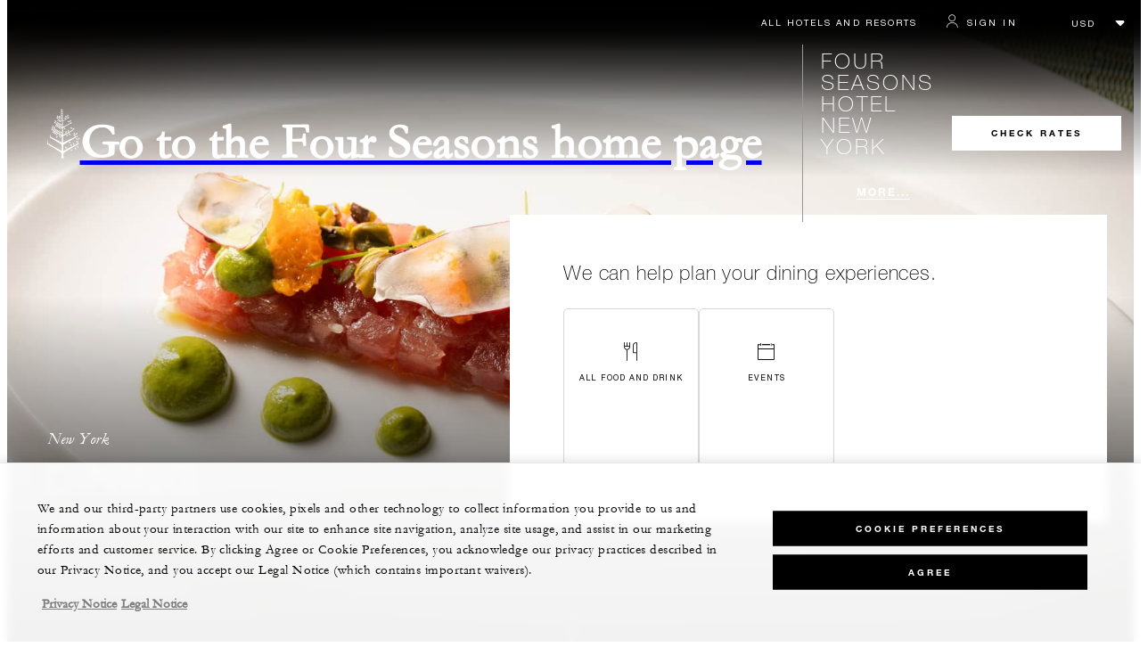

--- FILE ---
content_type: text/html; charset=UTF-8
request_url: https://www.fourseasons.com/newyork/dining/?seo=google_local_nyf3_amer
body_size: 19452
content:
<!DOCTYPE html><html lang="en" class="no-js"><head><meta charset="utf-8"><meta http-equiv="X-UA-Compatible" content="IE=edge"><meta name="viewport" content="width=device-width,initial-scale=1,shrink-to-fit=no"><title>Midtown Fine Dining Restaurants at Four Seasons Hotel</title><meta name="keywords" content="new york hotel restaurant"><meta name="description" content="Four Seasons Hotel New York boasts an impressive array of expertly prepared cocktails and cuisines for the finest luxury dining experience in NYC.
"><link rel="canonical" href="https://www.fourseasons.com/newyork/dining/"><meta property="og:title" content="Midtown Fine Dining Restaurants at Four Seasons Hotel"><meta property="og:description" content="Four Seasons Hotel New York boasts an impressive array of expertly prepared cocktails and cuisines for the finest luxury dining experience in NYC.
"><meta property="og:type" content=""><meta property="og:image" content="https://www.fourseasons.com/etc/designs/fourseasons/img/logos/global/FS_Header_Logo.png" data-mobile-convert="https://www.fourseasons.com/etc/designs/fourseasons_mobile/img/global/FS_Logo_Mobile.gif"><meta property="og:url" content="https://www.fourseasons.com/newyork/dining/" data-mobile-convert><meta name="twitter:card" content=""><meta name="twitter:site" content=""><meta name="twitter:creator" content=""><meta name="twitter:title" content="Midtown Fine Dining Restaurants at Four Seasons Hotel"><meta name="twitter:description" content=""><meta name="twitter:image" content="" data-mobile-convert><script type="text/javascript" src="https://www.fourseasons.com/assets/3265769bd9f46e7583765f34a2636fcc2cb0e5f1d24" async ></script><script type="application/ld+json">{ "@context" : "http://schema.org", "@type" : "Organization", "url" : "https://www.fourseasons.com/newyork/",
		"contactPoint" : [
			{ "@type" : "ContactPoint", "telephone" : "+1 1 (212) 758-5700",
			"contactType" : "customer support"
			}
			,{ "@type" : "ContactPoint", "telephone" : "+1 1 (212) 758-5711",
			"contactType" : "customer support"
				,"contactOption" : "Fax"
			}
			,{ "@type" : "ContactPoint", "telephone" : "+1 1 (212) 758-5700",
			"contactType" : "Reservations"
			}
		], "sameAs" : [
			"http://twitter.com/FSNewYork"
					,"http://www.tripadvisor.com/Hotel_Review-g60763-d113298-Reviews-Four_Seasons_Hotel_New_York-New_York_City_New_York.html"
					,"http://www.facebook.com/FourSeasonsHotelNewYork"
					,"http://instagram.com/fsnewyork"
		] }</script><script type="application/ld+json">{ "@context": "http://schema.org", "@type": "WebPage", "name": "Midtown Fine Dining Restaurants at Four Seasons Hotel", "description": "Four Seasons Hotel New York boasts an impressive array of expertly prepared cocktails and cuisines for the finest luxury dining experience in NYC.
",
		"breadcrumb": { "@type": "BreadcrumbList", "itemListElement": [
			{ "@type": "ListItem", "position":
			1, "item": { "@id": "https://www.fourseasons.com", "name": "Four Seasons Hotels and Resorts | Luxury Hotels | Four Seasons" } }
			,{ "@type": "ListItem", "position":
			2, "item": { "@id": "https://www.fourseasons.com/newyork/", "name": "Luxury Hotel in Midtown Manhattan Near Central Park | Four Seasons" } }
			,{ "@type": "ListItem", "position":
			3, "item": { "@id": "https://www.fourseasons.com/newyork/dining/", "name": "Midtown Fine Dining Restaurants at Four Seasons Hotel" } }
		] } }</script><link rel="alternate" href="https://www.fourseasons.com/newyork/dining/" hreflang="x-default"><link rel="alternate" href="https://www.fourseasons.com/newyork/dining/" hreflang="en"><script>window.FS = window.FS || {};
		window.FS.globalInfo = window.FS.globalInfo || {};
                window.FS.globalInfo.environmentName = "live";
                window.FS.globalInfo.qualtricsCookie = "QSI_ReplaySession_Info_ZN_ePUb6zbdhQTF4DY";
                        window.FS.globalInfo.oneTrustTag = "9e48cc7d-034f-4801-a2a7-b5b0c39710cc";</script><link rel="apple-touch-icon" sizes="180x180" href="/alt/fshr/design3/images/favicon/apple-touch-icon.png"><link rel="icon" type="image/png" sizes="32x32" href="/alt/fshr/design3/images/favicon/favicon-32x32.png"><link rel="icon" type="image/png" sizes="16x16" href="/alt/fshr/design3/images/favicon/favicon-16x16.png"><link rel="manifest" href="/alt/fshr/design3/images/favicon/manifest.json"><link rel="mask-icon" href="/alt/fshr/design3/images/favicon/safari-pinned-tab.svg" color="#5bbad5"><link rel="shortcut icon" href="/alt/fshr/design3/images/favicon/favicon.ico"><meta name="msapplication-config" content="/alt/fshr/design3/images/favicon/browserconfig.xml"><meta name="theme-color" content="#ffffff"><script type="text/javascript">document.querySelector('html').classList.remove('no-js');</script><link type="text/css" rel="stylesheet" href="/alt/fshr/design3/css/design3.mainCss.18e74c7e11168d0572fa.css"><link type="text/css" rel="stylesheet" href="/alt/fshr/design3/css/property.mainCss.fbec25a4558958b1f841.css"><script>window.apmConfig = {"url":"https://apm.fourseasons.com:8200","active":true,"centralConfig":true,"transactionSampleRate":0.2,"version":"1.0.0","traceOrigins":["https://www.fourseasons.com","https://secure.fourseasons.com","https://reservations.fourseasons.com"]};</script><script src="/alt/fshr/design3/js/design3.apm-rum.2e91fb7b53b3111806a1.js"></script><script>var FS = window.FS || {};
		FS.alternateExperience = {"path":"/content/fourseasons/en/properties/newyork/dining"};
		window.cawData = {"properties":["NYC633"]};</script><script>window.__cawConfiguration__ = {
      endpoints: {
				offline: 'https://reservations.fourseasons.com/content/{lang}/status',
        dictionary: '/alt/apps/fshr/caw/dictionary',
        allProperties: 'https://reservations.fourseasons.com/content/{lang}/regions',
        propertyOffers: 'https://reservations.fourseasons.com/content/{lang}/properties/{hotelCode}/offers',
        availability: 'https://reservations.fourseasons.com/content/{lang}/calendaravailability',
        formSubmit: 'https://reservations.fourseasons.com',
        exists: '',
      },
      contactLink: 'https://secure.fourseasons.com/content/fourseasons/en/contact_us.html',
      bestRateGuaranteedURL: ''
    }</script><script src="/alt/fshr/design3/js/design3.jquery.28b213577eeaa11cc0ac.js"></script><script src="https://cdn.optimizely.com/js/183805907.js"></script><script>window.fsIconsFontMapping = {"accessibility":"f101","activities":"f102","alarm":"f103","arrow_left":"f104","arrow_right":"f105","arrow_right_large":"f106","banquet":"f107","bathroom":"f108","beds":"f109","blizzard":"f10a","blowing_snow":"f10b","boardroom":"f10c","brightness":"f10d","business_centre":"f10e","call":"f10f","call_alt":"f110","caret":"f111","caret_down":"f112","chat":"f113","chat_outline":"f114","checkmark":"f115","checkmark_simple":"f116","chevron_left":"f117","chevron_right":"f118","classroom":"f119","close":"f11a","close_alt":"f11b","close_circle":"f11c","cloudy":"f11d","cloudy_fog":"f11e","cloudy_sunny_breaks":"f11f","collapse":"f120","condo":"f121","contact_email":"f122","contact_phone":"f123","dairy_free":"f124","decor":"f125","desktop":"f126","detached_house":"f127","dining":"f128","douban":"f129","drizzle":"f12a","egg_free":"f12b","email":"f12c","exclusive_amenities":"f12d","exclusive_offer":"f12e","express_pressing":"f12f","eye_closed":"f130","eye_open":"f131","eye_outline":"f132","facebook":"f133","facebook_tag":"f134","fitness_facilities":"f135","floorplan":"f136","fog-patches":"f137","fog":"f138","foursquare":"f139","freezing_drizzle":"f13a","freezing_fog":"f13b","freezing_rain":"f13c","gallery":"f13d","gallery_external":"f13e","gluten_free":"f13f","googleplus":"f140","hamburger":"f141","hamburguer_small":"f142","haze_variable_clouds":"f143","heart":"f144","hollow_square":"f145","hotel":"f146","ice_pellets":"f147","information":"f148","instagram":"f149","isolated_showers":"f14a","item_add":"f14b","item_remove":"f14c","itinerary":"f14d","kids":"f14e","kitchen":"f14f","laundry":"f150","less_sign":"f151","light_snow":"f152","location_pin":"f153","location_pin_brand":"f154","location_pin_small":"f155","mail":"f156","mainly_clear":"f157","mobile":"f158","night_clear_cloudy":"f159","night_cloudy":"f15a","night_cloudy_clear":"f15b","night_isolated_showers":"f15c","night_scattered_flurries":"f15d","night_scattered_showers":"f15e","night_snow_rain":"f15f","night_thunderstorm_chance":"f160","notes":"f161","nut_free":"f162","occupancy":"f163","offers":"f164","outbound":"f165","pagination_line":"f166","partly_cloudy":"f167","pause_button_large":"f168","pause_button_small":"f169","pinterest":"f16a","play_button_large":"f16b","play_button_small":"f16c","plus_sign":"f16d","pool":"f16e","pool_alt":"f16f","qq":"f170","quotation_marks_l":"f171","quotation_marks_outline":"f172","quotation_marks_s":"f173","rain":"f174","reception":"f175","refreshments":"f176","room_cleaning":"f177","scattered_flurries":"f178","scattered_showers":"f179","search":"f17a","shoe":"f17b","shopping_cart":"f17c","showers":"f17d","snow":"f17e","snow_rain":"f17f","snow_rain_showers":"f180","snow_squalls":"f181","spa":"f182","sunny":"f183","sunny_cloudy":"f184","support_staff":"f185","tablet":"f186","theatre":"f187","thunderstorm":"f188","thunderstorm_chance":"f189","tours":"f18a","townhouse":"f18b","transportation":"f18c","tray_removal":"f18d","tree":"f18e","tree_large":"f18f","tripadvisor":"f190","turn_down_service":"f191","twitter":"f192","u_shape":"f193","valet_parking":"f194","variable_clouds":"f195","vegan":"f196","vegetarian":"f197","views":"f198","washer":"f199","wechat":"f19a","weibo":"f19b","wet_snow":"f19c","wine":"f19d","youku":"f19e","youtube":"f19f","africa-middle-east":"f1a0","asia-pacific":"f1a1","beach":"f1a2","central-south-america":"f1a3","europe":"f1a4","exclusives-buyouts":"f1a5","golf":"f1a6","north-america":"f1a7","outdoor-function-space":"f1a8","resort":"f1a9","resort-urban":"f1aa","urban":"f1ab","call_alt_inverted":"f1ac","airline_check_in":"f1ad","flight_arrival":"f1ae","itinerary_default":"f1af","mail_default_circle":"f1b0","ramdan_menu":"f1b1","shuttle_bus_schedule":"f1b2","terms_and_conditions":"f1b3","book":"f1b4","flight_departure":"f1b5","itinerary_new":"f1b6","mobile_key":"f1b7","residence":"f1b8","standard_wifi":"f1b9","time":"f1ba","chat_default_circle":"f1bb","flight_info":"f1bc","multilingual_concierge":"f1bd","resort_activities":"f1be","takeaway":"f1bf","tv_channel_listings":"f1c0","festive_menu":"f1c1","in-room_dining":"f1c2","luxury_bath_products":"f1c3","pressreader":"f1c4","safety_and_security":"f1c5","telephone_directory":"f1c6","weddings":"f1c7","commercial_flight":"f1c8","private_flight":"f1c9","smoke_free":"f1ca","photo_and_video":"f1cb","more":"f1cc","credit_card":"f1cd","bellcart_luggage":"f1ce","shopping":"f1cf","pet":"f1d0","covid_testing":"f1d1","diving_snorkeling":"f1d2","enhanced_cleaning":"f1d3","faqs":"f1d4","find_hotel_status":"f1d5","health_and_safety":"f1d6","mask":"f1d7","surfing":"f1d8","temperature_check":"f1d9","unique_stays":"f1da","wellness":"f1db","adventure":"f1dc","arts_culture":"f1dd","award_winning_spa":"f1de","cocktail":"f1df","cold":"f1e0","comfort":"f1e1","culinary_experience":"f1e2","dress_code":"f1e3","experience":"f1e4","extension":"f1e5","family":"f1e6","hot":"f1e7","late_checkout":"f1e8","mountain":"f1e9","my_neighborhood":"f1ea","order_grocery":"f1eb","outdoor_experience":"f1ec","premium_wifi":"f1ed","private_jet":"f1ee","private_retreats":"f1ef","property_info":"f1f0","residence_a_la_carte":"f1f1","residence_dining":"f1f2","residence_my_building":"f1f3","residence_services":"f1f4","room_upgrade":"f1f5","services_and_amenities":"f1f6","ski":"f1f7","sporting_events":"f1f8","sustainable_travel":"f1f9","tennis":"f1fa","windy":"f1fb","parking":"f1fc","meetings_and_events":"f1fd","check_in":"f1fe","check_out":"f1ff","itinerary_notification":"f200","settings":"f201","call_circle_outline":"f202","chat_notification":"f203","chat_notification_large":"f204","details":"f205","dining_reservation":"f206","email_fill":"f207","exclusive_amenities_filled":"f208","location_pin_large_fill":"f209","location_pin_small_fill":"f20a","no_available_date":"f20b","alert":"f20c","edit":"f20d","environmental_programs":"f20e","environment":"f20f","energy_reduction":"f210","energy_carbon_and_water_reduction":"f211","documents_and_downloads":"f212","diversity_inclusion_and_belonging":"f213","biodiversity_and_conservation":"f214","governance":"f215","handshake":"f216","purchasing_practices":"f217","social":"f218","sustainable_food_and_beverage":"f219","waste_reduction":"f21a","water_reduction":"f21b","whats_included":"f21c","caret_up":"f21d","lock":"f21e","safety_and_security_inverted":"f21f","pr_and_hotel":"f220","shopping_cart_outlined":"f221","maintenance":"f222","storage":"f223","yacht":"f224","horseback_riding":"f225","yoga":"f226","download":"f227","filter":"f228","switch_view":"f229","person":"f22a","list":"f22b","castle":"f22c","pillow":"f22d","checkmark_fill":"f22e","checkmark_outline":"f22f","extra_charge_outline":"f230","extra_charge_fill":"f231","trash_bin":"f232","luggage":"f233"};</script><script type="module" src="/alt/fshr/design3/js/design3.gdpr-banner.2225abd8a5e8e87efe3a.js" defer="defer"></script><script src="/alt/apps/fshr/shared/decision-engine.1769330156142.js" defer="defer"></script><script type="module" src="/alt/fshr/design3/js/design3.qualtrics.56c825f5f0bf78431932.js" defer="defer"></script><script type="module" src="/alt/fshr/design3/js/design3.suppress-urls-geoip.801c737242f073963267.js" defer="defer"></script><script type="module" src="/alt/fshr/design3/js/design3.bev.2e5a9550c7188318c7a0.js" defer="defer"></script><script type="module" src="/alt/fshr/design3/js/design3.prc-notice-banner.300f0013853232fbb5fd.js" defer="defer"></script><script type="module" src="/alt/fshr/design3/js/design3.tealium-functions.7526041c835897d850ee.js"></script><script type="text/javascript">//added to stop the automatic tracking
	window.utag_cfg_ovrd = {noview : true};

	var utag_data = {"aa_account":"fshglobal","aem_url":"/content/fshr/pages/en/properties/newyork/dining","page_language":"en","page_url":"https://www.fourseasons.com/newyork/dining/","property_name":"new york","server":"www.fourseasons.com","site_prefix":"fs","site_template":"3.1","title":"Midtown Fine Dining Restaurants at Four Seasons Hotel","user_id":"","user_type":"visitor","page_components_array":["wg-hover-card-list-d","text-box-d","card-carousel-d","wg-landscape-cards-d"],"property_code":"nyf","page_section":"new york:dining","property_region":"North America","property_subregion":"U.S.A."};

	var tealiumLoaded = function(){
		/* defined in /alt/fshr/shared/js/tealium-functions.js */
		if(window.FS && window.FS.Tealium && window.FS.Tealium.loadTealium){
			FS.Tealium.loadTealium({
				"account": "fourseasons",
				"profile": "main",
				"environment": "prod"
			});

				FS.Tealium.trackPage(utag_data);
		}
	};

		window.onTealiumLibraryLoaded = tealiumLoaded;</script>
<script>(window.BOOMR_mq=window.BOOMR_mq||[]).push(["addVar",{"rua.upush":"false","rua.cpush":"false","rua.upre":"false","rua.cpre":"false","rua.uprl":"false","rua.cprl":"false","rua.cprf":"false","rua.trans":"","rua.cook":"false","rua.ims":"false","rua.ufprl":"false","rua.cfprl":"false","rua.isuxp":"false","rua.texp":"norulematch","rua.ceh":"false","rua.ueh":"false","rua.ieh.st":"0"}]);</script>
                              <script>!function(e){var n="https://s.go-mpulse.net/boomerang/";if("False"=="True")e.BOOMR_config=e.BOOMR_config||{},e.BOOMR_config.PageParams=e.BOOMR_config.PageParams||{},e.BOOMR_config.PageParams.pci=!0,n="https://s2.go-mpulse.net/boomerang/";if(window.BOOMR_API_key="UMAW3-HRPA5-GLWY3-KM3MB-8WRUH",function(){function e(){if(!o){var e=document.createElement("script");e.id="boomr-scr-as",e.src=window.BOOMR.url,e.async=!0,i.parentNode.appendChild(e),o=!0}}function t(e){o=!0;var n,t,a,r,d=document,O=window;if(window.BOOMR.snippetMethod=e?"if":"i",t=function(e,n){var t=d.createElement("script");t.id=n||"boomr-if-as",t.src=window.BOOMR.url,BOOMR_lstart=(new Date).getTime(),e=e||d.body,e.appendChild(t)},!window.addEventListener&&window.attachEvent&&navigator.userAgent.match(/MSIE [67]\./))return window.BOOMR.snippetMethod="s",void t(i.parentNode,"boomr-async");a=document.createElement("IFRAME"),a.src="about:blank",a.title="",a.role="presentation",a.loading="eager",r=(a.frameElement||a).style,r.width=0,r.height=0,r.border=0,r.display="none",i.parentNode.appendChild(a);try{O=a.contentWindow,d=O.document.open()}catch(_){n=document.domain,a.src="javascript:var d=document.open();d.domain='"+n+"';void(0);",O=a.contentWindow,d=O.document.open()}if(n)d._boomrl=function(){this.domain=n,t()},d.write("<bo"+"dy onload='document._boomrl();'>");else if(O._boomrl=function(){t()},O.addEventListener)O.addEventListener("load",O._boomrl,!1);else if(O.attachEvent)O.attachEvent("onload",O._boomrl);d.close()}function a(e){window.BOOMR_onload=e&&e.timeStamp||(new Date).getTime()}if(!window.BOOMR||!window.BOOMR.version&&!window.BOOMR.snippetExecuted){window.BOOMR=window.BOOMR||{},window.BOOMR.snippetStart=(new Date).getTime(),window.BOOMR.snippetExecuted=!0,window.BOOMR.snippetVersion=12,window.BOOMR.url=n+"UMAW3-HRPA5-GLWY3-KM3MB-8WRUH";var i=document.currentScript||document.getElementsByTagName("script")[0],o=!1,r=document.createElement("link");if(r.relList&&"function"==typeof r.relList.supports&&r.relList.supports("preload")&&"as"in r)window.BOOMR.snippetMethod="p",r.href=window.BOOMR.url,r.rel="preload",r.as="script",r.addEventListener("load",e),r.addEventListener("error",function(){t(!0)}),setTimeout(function(){if(!o)t(!0)},3e3),BOOMR_lstart=(new Date).getTime(),i.parentNode.appendChild(r);else t(!1);if(window.addEventListener)window.addEventListener("load",a,!1);else if(window.attachEvent)window.attachEvent("onload",a)}}(),"".length>0)if(e&&"performance"in e&&e.performance&&"function"==typeof e.performance.setResourceTimingBufferSize)e.performance.setResourceTimingBufferSize();!function(){if(BOOMR=e.BOOMR||{},BOOMR.plugins=BOOMR.plugins||{},!BOOMR.plugins.AK){var n=""=="true"?1:0,t="",a="clp4xuyccfpaq2lwugda-f-caa94ae30-clientnsv4-s.akamaihd.net",i="false"=="true"?2:1,o={"ak.v":"39","ak.cp":"252289","ak.ai":parseInt("153515",10),"ak.ol":"0","ak.cr":9,"ak.ipv":4,"ak.proto":"h2","ak.rid":"44507279","ak.r":51208,"ak.a2":n,"ak.m":"b","ak.n":"essl","ak.bpcip":"18.223.203.0","ak.cport":38718,"ak.gh":"23.209.83.20","ak.quicv":"","ak.tlsv":"tls1.3","ak.0rtt":"","ak.0rtt.ed":"","ak.csrc":"-","ak.acc":"","ak.t":"1769382278","ak.ak":"hOBiQwZUYzCg5VSAfCLimQ==Jfh9Yye4yz4ckH7fTzF3nXh6TZ73570yTHeH/jKSzc6CyNyulCi1GSFc9/X3IfBMxTqi+1O5MZIawneyd4KQbct9CMNoBPs4+pd/u7VJGtnHCPRi7BB9p6wVALL6ePS0YYo32CZDA1EjBGRUuOwNazukHOBLKXrQTweFwNgpGmP1c1AruWUDLIMHdHkZxpmFHH+vxAJhqU0fUmxNdtiRw5FleSHuBH+2z40gg8aMpHrtT+siFjWZbO7Pq9zOgrqaMZEnMo4dtRuXIpDrhn8/16wymkrzwKWvMnz+1TSxpHyTC7SRDs3hulUU9loFFkdDHsEZS1BEUiweOPXaS+UOAmmtEvI7EYHYa3TvD/DP+jjOAhf0e/f4c3LIiyTTBy13WHlWvQpURnFYB94d+icoLZO30c0DDMGaIMLSiksRSFs=","ak.pv":"135","ak.dpoabenc":"","ak.tf":i};if(""!==t)o["ak.ruds"]=t;var r={i:!1,av:function(n){var t="http.initiator";if(n&&(!n[t]||"spa_hard"===n[t]))o["ak.feo"]=void 0!==e.aFeoApplied?1:0,BOOMR.addVar(o)},rv:function(){var e=["ak.bpcip","ak.cport","ak.cr","ak.csrc","ak.gh","ak.ipv","ak.m","ak.n","ak.ol","ak.proto","ak.quicv","ak.tlsv","ak.0rtt","ak.0rtt.ed","ak.r","ak.acc","ak.t","ak.tf"];BOOMR.removeVar(e)}};BOOMR.plugins.AK={akVars:o,akDNSPreFetchDomain:a,init:function(){if(!r.i){var e=BOOMR.subscribe;e("before_beacon",r.av,null,null),e("onbeacon",r.rv,null,null),r.i=!0}return this},is_complete:function(){return!0}}}}()}(window);</script></head><body data-language="en" class="ty-b2" data-alert-banner="/alt/apps/fshr/feeds/alert/en/newyork"><a class="CTA CTA--primary--dark SkipToMainContent" href="#main">SKIP TO MAIN CONTENT</a><script>window.CLIENT_ENV = {
	...(window.CLIENT_ENV || {}),
	...{"ENVIRONMENT_NAME":"live","STATIC_SITE_URL":"","IMAGE_BASE_URL":"","RESERVATIONS_SITE_URL":"https://reservations.fourseasons.com"}
};</script><div class="react-data Cart-react-ssr-placeholder Cart" data-stores='["cartStore","userStore","globalStore"]' data-translations-string='{"Continue to build your itinerary":"Continue to build your itinerary","Add stay in your cart and build your itinerary":"Add stay in your cart and build your itinerary","Book Your Stay":"Book Your Stay","Add To Cart":"Add To Cart","Experiences":"Experiences","Explore More":"Explore More","Spa":"Spa","Dining":"Dining","Cart":"Cart","Check Out Itinerary":"Check Out Itinerary","Price Breakdown":"Price Breakdown","Removing “{0}” will reset your cart. Would you like to proceed?":"Removing “{0}” will reset your cart. Would you like to proceed?","No, Cancel":"No, Cancel","Yes, Remove":"Yes, Remove","Our concierge team will craft the best itinerary for you based on your request. Itinerary request items will not be charged untill the request is confirmed.":"Our concierge team will craft the best itinerary for you based on your request. Itinerary request items will not be charged untill the request is confirmed.","Stay":"Stay","Transportation":"Transportation","Arrival Pick-up":"Arrival Pick-up","Itinerary Requests":"Itinerary Requests","Add To Your Room":"Add To Your Room","Est. Total":"Est. Total","Information":"Information","Remove":"Remove","Quantity":"Quantity","Add a stay to your cart and build your itinerary":"Add a stay to your cart and build your itinerary"}' data-locale="en"></div><script>window.FS = window.FS || {};
		window.FS.propertyInfo = window.FS.propertyInfo || {};
		window.FS.propertyInfo.owsCode = "NYC633";
		window.FS.propertyInfo.orsCode = "NYF";
		window.FS.propertyInfo.language = "en";
		window.FS.propertyInfo.allInPricing = false;
		window.FS.propertyInfo.sortBy = "LOW_TO_HIGH";
		window.FS.propertyInfo.currency = "USD";
		window.FS.propertyInfo.geoIpCurrencyEnabled = true;
		window.FS.propertyInfo.disableBooking = false;



		window.FS.countryCurrencies = {"AD":"EUR","AG":"XCD","AR":"ARS","AU":"AUD","AT":"EUR","AZ":"AZN","BS":"BSD","BH":"BHD","BE":"EUR","BR":"BRL","CA":"CAD","CL":"CLP","CN":"CNY","CO":"COP","CR":"USD","CY":"EUR","CZ":"CZK","DK":"DKK","DM":"XCD","TL":"USD","EC":"USD","EG":"EGP","SV":"USD","EE":"EUR","FI":"EUR","FR":"EUR","DE":"EUR","GR":"EUR","GD":"XCD","HU":"HUF","IN":"INR","ID":"IDR","IE":"EUR","IL":"ILS","IT":"EUR","JP":"JPY","JO":"JOD","KI":"AUD","KR":"KRW","KW":"KWD","LV":"EUR","LB":"LBP","LI":"CHF","LT":"EUR","LU":"EUR","MY":"MYR","MV":"USD","MT":"EUR","MH":"USD","MU":"MUR","MX":"MXN","FM":"USD","MC":"EUR","CS":"EUR","MA":"MAD","NR":"AUD","NL":"EUR","NZ":"NZD","NO":"NOK","PW":"USD","PA":"USD","PT":"EUR","QA":"QAR","RU":"RUB","KN":"XCD","LC":"XCD","VC":"XCD","SM":"EUR","SA":"SAR","SC":"SCR","SG":"SGD","SK":"EUR","SI":"EUR","ZA":"ZAR","ES":"EUR","SE":"SEK","CH":"CHF","SY":"SYP","TW":"TWD","TZ":"TZS","TH":"THB","TN":"TND","TR":"TRY","TV":"AUD","AE":"AED","GB":"GBP","US":"USD","UY":"UYU","VA":"EUR","VN":"VND","PF":"XPF","WF":"XPF","NC":"XPF","HK":"HKD","MO":"MOP","GL":"DKK","GU":"USD","ENG":"GBP","AI":"XCD","BM":"USD","IO":"USD","KY":"USD"};</script><script>window.CLIENT_ENV = {
	...(window.CLIENT_ENV || {}),
	...{"ENVIRONMENT_NAME":"live","rbfBaseUrl":"https://reservations.fourseasons.com","NEXT_PUBLIC_BFF_BASE_URL":"https://www.fourseasons.com/profile/api","NEXT_PUBLIC_IMAGE_BASE_URL":"https://www.fourseasons.com"}
};</script><div class="Navigation-bodySpacer Navigation-bodySpacer--expanded Navigation-bodySpacer--hasHeroClass"></div><nav id="TopNav-mainNav" aria-label="Top Navigation" class="Navigation Navigation--isPropertyNav Navigation--hasHero"><div class="Navigation-lg nav-lg" data-nav-large><div class="Navigation-background-filter-fallback"></div><div class="Navigation-backgroundGradient"></div><div class="Navigation-background"><div class="Navigation-background-blur"><div tabindex="-1" id="focus-reset" aria-label="Focus reset to top of page" title="Focus reset to top of page"></div><div class="Navigation-topBar"><a class="CTA CTA--text--light Navigation-link" href="/find_a_hotel_or_resort/">All Hotels and Resorts </a><a class="CTA CTA--text--light Navigation-link itinerary-link" href="https://reservations.fourseasons.com/profile">Itinerary</a><script>window.CLIENT_ENV = {
	...(window.CLIENT_ENV || {}),
	...{"ENVIRONMENT_NAME":"live","RESERVATIONS_SITE_URL":"https://reservations.fourseasons.com","NEXT_PUBLIC_BFF_BASE_URL":"https://www.fourseasons.com/profile/api","GOOGLE_RECAPTCHA_ENABLED":true,"FSHR_PUBLIC_GOOGLE_RECAPTCHA_PUBLIC_KEY":"6LfvEswUAAAAAGvyvUyLsJlIjwskEzsVlysD09lF","GOOGLE_RECAPTCHA_SCRIPT_PATH":"https://www.google.com/recaptcha/api.js","CHINESE_RECAPTCHA_SCRIPT_PATH":"https://www.recaptcha.net/recaptcha/api.js","FSHR_PUBLIC_ITINERARY_SURVEY_INTERCEPT_ID":"SI_0JL4cRj8EwF2VFQ","FSHR_PUBLIC_ITINERARY_SURVEY_LINK":"https://fourseasons.qualtrics.com/jfe/form/SV_a4phCucLQ9W1vZc"}
};</script><div class="ProfileStatus react-data ProfileStatus-react-ssr-placeholder Navigation-link" data-stores='["userStore","bookingsStore","globalStore"]' data-translations-string='{"Hello, {0}":"Hello, {0}","Sign In":"Sign In","Email me":"Email me","Email":"Email","Text me":"Text me","Phone number":"Phone number","View and edit your Four Seasons profile and customise your preferences.":"View and edit your Four Seasons profile and customise your preferences.","Don’t have an account?":"Don’t have an account?","Register":"Register","If you are having problems signing in, please call us.":"If you are having problems signing in, please call us.","Keep me signed in":"Keep me signed in","Details":"Details","This option will reduce the frequency of being asked to sign-in on this device. Use this option only on your trusted devices to keep your account secure.":"This option will reduce the frequency of being asked to sign-in on this device. Use this option only on your trusted devices to keep your account secure.","There was a problem processing your request. Please contact us for assistance.":"There was a problem processing your request. Please contact us for assistance.","If you choose to receive your password via mobile, we will send one text message per login attempt. Message and data rates may apply.":"If you choose to receive your password via mobile, we will send one text message per login attempt. Message and data rates may apply.","I didn’t receive my code":"I didn’t receive my code","Code Invalid":"Code Invalid","We’re sorry, but the verification code you entered is not valid. Please try again.":"We’re sorry, but the verification code you entered is not valid. Please try again.","Get new code":"Get new code","Verification Code":"Verification Code","Other Toll-Free Numbers":"Other Toll-Free Numbers","An email with a 6-digit code was sent to {0}. Please enter the code in the fields shown.":"An email with a 6-digit code was sent to {0}. Please enter the code in the fields shown.","An SMS with a 6-digit code was sent to {0}. Please enter the code in the fields shown.":"An SMS with a 6-digit code was sent to {0}. Please enter the code in the fields shown.","An email with a 6-digit code was sent to <strong>{0}</strong>. Please enter the code in the fields shown. If you did not receive a verification code, you may need to <a href=&apos;{1}&apos; ui-sref=&apos;{2}&apos;>register.</a>":"An email with a 6-digit code was sent to <strong>{0}</strong>. Please enter the code in the fields shown. If you did not receive a verification code, you may need to <a href=&apos;{1}&apos; ui-sref=&apos;{2}&apos;>register.</a>","An SMS with a 6-digit code was sent to <strong>{0}</strong>. Please enter the code in the fields shown. If you did not receive a verification code, you may need to <a href=&apos;{1}&apos; ui-sref=&apos;{2}&apos;>register.</a>":"An SMS with a 6-digit code was sent to <strong>{0}</strong>. Please enter the code in the fields shown. If you did not receive a verification code, you may need to <a href=&apos;{1}&apos; ui-sref=&apos;{2}&apos;>register.</a>","error.E0201":"We’re sorry, but the verification code you entered is not valid. Please try again.","error.E0202":"We’re sorry, but the verification code you entered has expired.","error.E0218":"<b>{0}</b> was not found in our records. Please try signing in with your Phone Number.","error.E0219":"<b>{0}</b> was not found in our records. Please try signing in with your Email Address.","error.E0232":"There was a problem processing your request. Please contact us for assistance."}' data-locale="en"></div><div class="CurrencyDropdown react-data CurrencyDropdown-react-ssr-placeholder" data-stores='["cartStore", "userStore", "globalStore"]' data-currency-options='[{"label":"USD","value":"USD"},{"label":"AED","value":"AED"},{"label":"ARS","value":"ARS"},{"label":"AUD","value":"AUD"},{"label":"AZN","value":"AZN"},{"label":"BHD","value":"BHD"},{"label":"BRL","value":"BRL"},{"label":"BSD","value":"BSD"},{"label":"CAD","value":"CAD"},{"label":"CHF","value":"CHF"},{"label":"CLP","value":"CLP"},{"label":"CNY","value":"CNY"},{"label":"COP","value":"COP"},{"label":"CRC","value":"CRC"},{"label":"CZK","value":"CZK"},{"label":"DKK","value":"DKK"},{"label":"EGP","value":"EGP"},{"label":"EUR","value":"EUR"},{"label":"GBP","value":"GBP"},{"label":"HKD","value":"HKD"},{"label":"HUF","value":"HUF"},{"label":"IDR","value":"IDR"},{"label":"ILS","value":"ILS"},{"label":"INR","value":"INR"},{"label":"JOD","value":"JOD"},{"label":"JPY","value":"JPY"},{"label":"KRW","value":"KRW"},{"label":"KWD","value":"KWD"},{"label":"LBP","value":"LBP"},{"label":"MAD","value":"MAD"},{"label":"MOP","value":"MOP"},{"label":"MUR","value":"MUR"},{"label":"MVR","value":"MVR"},{"label":"MXN","value":"MXN"},{"label":"MYR","value":"MYR"},{"label":"NOK","value":"NOK"},{"label":"NZD","value":"NZD"},{"label":"QAR","value":"QAR"},{"label":"RUB","value":"RUB"},{"label":"SAR","value":"SAR"},{"label":"SCR","value":"SCR"},{"label":"SEK","value":"SEK"},{"label":"SGD","value":"SGD"},{"label":"SYP","value":"SYP"},{"label":"THB","value":"THB"},{"label":"TND","value":"TND"},{"label":"TRY","value":"TRY"},{"label":"TWD","value":"TWD"},{"label":"TZS","value":"TZS"},{"label":"UYU","value":"UYU"},{"label":"VND","value":"VND"},{"label":"XCD","value":"XCD"},{"label":"XPF","value":"XPF"},{"label":"ZAR","value":"ZAR"}]'></div></div><div class="Navigation-bar"><a href="/" class="Navigation-logoContainer"><div class="Navigation-logo"><span class="visuallyhidden">Go to the Four Seasons home page</span></div></a><div class="Navigation-linksContainer"><a class="CTA CTA--text--light Navigation-pageName ty-h2" href="/newyork/">Four Seasons Hotel New York</a><div class="Navigation-links"><div class="Navigation-mainLinksContainer" role="navigation" aria-label="Main Links Navigation"><ul class="Navigation-mainLinks"><li class="NavigationItem NavigationItem--collapsed NavigationItem--mainLink NavigationItem--mainLink--js"><div class="NavigationItem-link"><a class="CTA CTA--text--light" href="/newyork/">Hotel Overview</a></div></li><li class="NavigationItem NavigationItem--collapsed NavigationItem--mainLink NavigationItem--mainLink--js"><div class="NavigationItem-link"><a class="CTA CTA--text--light" href="/newyork/accommodations/">Accommodations</a></div></li><li class="NavigationItem NavigationItem--collapsed NavigationItem--mainLink NavigationItem--mainLink--js"><div class="NavigationItem-link"><a class="CTA CTA--text--light" href="/newyork/offers/">Offers</a></div></li><li class="NavigationItem NavigationItem--collapsed NavigationItem--mainLink NavigationItem--mainLink--js"><div class="NavigationItem-link"><a class="CTA CTA--text--light" href="/newyork/experiences/">Experiences</a></div></li><li class="NavigationItem NavigationItem--collapsed NavigationItem--mainLink NavigationItem--mainLink--js"><div class="NavigationItem-link NavigationItem-link--active NavigationItem-link--activeCategory"><a class="CTA CTA--text--light" href="/newyork/dining/">Dining</a></div></li><li class="NavigationItem NavigationItem--collapsed NavigationItem--mainLink NavigationItem--mainLink--js"><div class="NavigationItem-link"><a class="CTA CTA--text--light" href="/newyork/photos-and-videos/">Photos &amp; Videos</a></div></li><li class="NavigationItem NavigationItem--collapsed NavigationItem--mainLink NavigationItem--mainLink--js"><div class="NavigationItem-link"><a class="CTA CTA--text--light" href="/newyork/spa/">Spa</a></div></li><li class="NavigationItem NavigationItem--collapsed NavigationItem--mainLink NavigationItem--mainLink--js"><div class="NavigationItem-link"><a class="CTA CTA--text--light" href="/newyork/services-and-amenities/">Services &amp; Amenities</a></div></li><li class="NavigationItem NavigationItem--collapsed NavigationItem--mainLink NavigationItem--mainLink--js"><div class="NavigationItem-link"><a class="CTA CTA--text--light" href="/newyork/meetings-and-events/">Meetings &amp; Events</a></div></li><li class="NavigationItem NavigationItem--collapsed NavigationItem--mainLink NavigationItem--mainLink--js"><div class="NavigationItem-link"><a class="CTA CTA--text--light" href="/newyork/weddings/">Weddings</a></div></li><li class="NavigationItem NavigationItem--collapsed NavigationItem--mainLink NavigationItem--mainLink--js"><div class="NavigationItem-link"><a class="CTA CTA--text--light" href="/newyork/getting-here/">Location</a></div></li><li class="NavigationItem--mainLink Navigation-more Navigation-more--js" style="display: none"><button class="Navigation-moreBtn CTA CTA--text--light" aria-haspopup="true" aria-expanded="false">More...</button><div class="Navigation-overflowLinks"><ul class="Navigation-overflowLinks--left"></ul><ul class="Navigation-overflowLinks--right"></ul></div></li></ul></div></div></div><div class="react-data CartStatus-placeholder CartStatus-react-ssr-placeholder tailwind-root" data-theme="dark" id="cart-status-placeholder" data-stores='["cartStore", "planStore", "userStore", "bookingsStore", "globalStore"]' data-locale="en"></div><a class="CTA CTA--secondary--light Navigation-cta Navigation-CAW-cta CAW-trigger" href="https://reservations.fourseasons.com/en?cawConfig.customBooker&#x3D;true&amp;generalReservationForm.locationId&#x3D;NYC633">Check Rates</a></div></div><div id="NavigationCAW" class="NavigationCAW"><script>window.CLIENT_ENV = {
	...(window.CLIENT_ENV || {}),
	...{"ENVIRONMENT_NAME":"live","rbfBaseUrl":"https://reservations.fourseasons.com","RESERVATIONS_SITE_URL":"https://reservations.fourseasons.com","NEXT_PUBLIC_WEB_BFF_BASE_URL":"https://www.fourseasons.com/web-bff/api"}
};</script><div class="react-data ReactCAW InlineCaw CAW CAW-react-ssr-placeholder" data-properties="NYC633" data-destination-placeholder="" data-excluded-properties="" data-room-codes="" data-offer-code="" data-best-rate-guaranteed-u-r-l="/content/fshr/pages/en/best-rate-guarantee" data-mode="" data-promo-code="" data-hide-promo-code="" data-date-from="" data-date-to="" data-no-cal-avail="" data-min-stay="" data-max-rooms="" data-custom="{}" data-locale="en" data-stores='["planStore","availabilityStore"]' id="caw-PHc8dqpjlk" data-translations-string='{"Check Availability":"Check Availability","Book your stay":"Book your stay","Check in":"Check in","Check out":"Check out","Dates":"Dates","Best Rate Guaranteed":"Best Rate Guaranteed","Please correct the following fields":"Please correct the following fields","Guests":"Guests","Restricted":"Restricted","Unavailable":"Unavailable","Room":"Room","Rooms":"Rooms","Adult":"Adult","Adults":"Adults","Child":"Child","Children":"Children","Select Room":"Select Room","Add another room":"Add another room","Destination":"Destination","Increment":"Increment","Decrement":"Decrement","Occupants":"Occupants","Promo":"Promo","Promo Code":"Promo Code","Enter Promo Code":"Enter Promo Code","Expand to enter promo code":"Expand to enter promo code","Included Hotels & Resorts":"Included Hotels & Resorts","All Hotels & Resorts":"All Hotels & Resorts","Destination Search":"Destination Search","Online reservation system is offline":"Online reservation system is offline","Phone":"Phone","Email":"Email","Updated":"Updated","Update":"Update","ago":" ","Contact":"Contact","Something went wrong":"Something went wrong","We could not process your request":"We could not process your request","Please try again":"Please try again","Reload":"Reload","Navigate to":"Navigate to","mm/dd/yyyy":"mm/dd/yyyy","Clear Selected Dates":"Clear Selected Dates","Available check-in date":"Available check-in date","Available check-out date":"Available check-out date","Out of Range":"Out of Range","Apply":"Apply","Select Dates for Check-in and Check-out":"Select Dates for Check-in and Check-out","Select a destination by entering a part of its name and going through the list of results using the arrow keys":"Select a destination by entering a part of its name and going through the list of results using the arrow keys","January":"January","February":"February","March":"March","April":"April","May":"May","June":"June","July":"July","August":"August","September":"September","October":"October","November":"November","December":"December","Check Rates":"Check Rates","Update Search":"Update Search","Minimum nights required":"Minimum nights required","Find a Hotel or Resort":"Find a Hotel or Resort","hide":"hide","Clear":"Clear","Stay Dates":"Stay Dates","Check Rates & Availability":"Check Rates & Availability","Done":"Done","days":"days","To add more than {0} rooms, please call <span class=&apos;phone-number&apos;>{1}</span>.":"To add more than {0} rooms, please call <span class=&apos;phone-number&apos;>{1}</span>.","Toll Free Telephone Numbers By Country":"Toll Free Telephone Numbers By Country","A promo code cannot be applied with a flexible date search.":"A promo code cannot be applied with a flexible date search.","Are your dates flexible?":"Are your dates flexible?","View More Rates":"View More Rates","loading indicator":"loading indicator","Read More":"Read More","Sort by rate":"Sort by rate","Low to High":"Low to High","High to Low":"High to Low","Convert Currency":"Convert Currency","Accessible Rooms":"Accessible Rooms","Apply Filters":"Apply Filters","To Book this Room, Please Call":"To Book this Room, Please Call","Close":"Close","from":"from","Avg. per night":"Avg. per night","Select":"Select","Select Bed Options":"Select Bed Options","Selected Itinerary":"Selected Itinerary","Rate Details":"Rate Details","Free Night(s) Applied":"Free Night(s) Applied","Free Cancellation until":"Free Cancellation until","Non-refundable":"Non-refundable","Avg. price per night":"Avg. price per night","Total ${0} nights (taxes incl.)":"Total ${0} nights (taxes incl.)","Book Now":"Book Now","Please Note":"Please Note","Slide {0} is currently active":"Slide {0} is currently active","Show Slide {0}":"Show Slide {0}","Previous slide":"Previous slide","Next slide":"Next slide","View All":"View All","All-In-Pricing":"All-In-Pricing","All-in per night":"All-in per night","Find your destination":"Find your destination","Choose your dates":"Choose your dates","Add number of guests":"Add number of guests","Plan your stay":"Plan your stay","Update Selection":"Update Selection","Conditions":"Conditions","Included":"Included","Cancellation policy":"Cancellation policy","Terms & conditions":"Terms & conditions","View Terms & Conditions":"View Terms & Conditions","Bed Options":"Bed Options","Restricted.":"Restricted.","Unavailable.":"Unavailable.","Go Back":"Go Back","Next":"Next","Room 1":"Room 1","Room 2":"Room 2","Room 3":"Room 3","Room 4":"Room 4","Room {0}":"Room {0}","1 Adult ({0}+)":"1 Adult ({0}+)","{0} Adults ({1}+)":"{0} Adults ({1}+)","1 Adult":"1 Adult","{0} Adults":"{0} Adults","({0}+)":"({0}+)","1 Child ({0} - {1})":"1 Child ({0} - {1})","{0} Children ({1} - {2})":"{0} Children ({1} - {2})","1 Child":"1 Child","{0} Children":"{0} Children","({0} - {1})":"({0} - {1})"}' data-model-data='{"timezone":"America/New_York","openingDate":null}' data-component-name="CAW" data-disable-hide="" data-pp-mode=""></div><div class="Navigation-background-filter-fallback"></div></div></div></div><div class="Navigation-sm nav-sm" data-nav-mobile><a href="/"><div class="Navigation-logo"><span class="visuallyhidden">Go to the Four Seasons home page</span></div></a><div class="Navigation-stickyCheckRates"><div class="Navigation-stickyCheckRates-gradient"></div><a class="CTA CTA--secondary--light Navigation-cta Navigation-stickyCheckRates-button Navigation-CAW-cta" href="https://reservations.fourseasons.com/en?cawConfig.customBooker&#x3D;true&amp;generalReservationForm.locationId&#x3D;NYC633">Check Rates</a></div><div class="react-data CartStatus-placeholder CartStatus-react-ssr-placeholder tailwind-root" data-theme="light" data-stores='["cartStore", "planStore", "userStore", "bookingsStore", "globalStore"]' data-locale="en" data-showroomconfirmation="false"></div><button class="Navigation-menuButton" data-navigation-open><span class="Button-label Navigation-menu-cta-button-label">Menu</span></button></div><div id="TopNav-overlay-content" class="NavigationOverlay"><div class="NavigationOverlay-Background" role="presentation" data-navigation-close></div><nav class="NavigationOverlay-Content"><div class="NavigationOverlay-TopBar"><div class="NavigationOverlay-TopLinkContainer itinerary-link"><a class="CTA CTA--underlined--light NavigationOverlay-TopLink" href="https://reservations.fourseasons.com/profile">Itinerary</a></div><div class="NavigationOverlay-TopLinkContainer"><script>window.CLIENT_ENV = {
	...(window.CLIENT_ENV || {}),
	...{"ENVIRONMENT_NAME":"live","RESERVATIONS_SITE_URL":"https://reservations.fourseasons.com","NEXT_PUBLIC_BFF_BASE_URL":"https://www.fourseasons.com/profile/api","GOOGLE_RECAPTCHA_ENABLED":true,"FSHR_PUBLIC_GOOGLE_RECAPTCHA_PUBLIC_KEY":"6LfvEswUAAAAAGvyvUyLsJlIjwskEzsVlysD09lF","GOOGLE_RECAPTCHA_SCRIPT_PATH":"https://www.google.com/recaptcha/api.js","CHINESE_RECAPTCHA_SCRIPT_PATH":"https://www.recaptcha.net/recaptcha/api.js","FSHR_PUBLIC_ITINERARY_SURVEY_INTERCEPT_ID":"SI_0JL4cRj8EwF2VFQ","FSHR_PUBLIC_ITINERARY_SURVEY_LINK":"https://fourseasons.qualtrics.com/jfe/form/SV_a4phCucLQ9W1vZc"}
};</script><div class="ProfileStatus react-data ProfileStatus-react-ssr-placeholder Navigation-link" data-stores='["userStore","bookingsStore","globalStore"]' data-translations-string='{"Hello, {0}":"Hello, {0}","Sign In":"Sign In","Email me":"Email me","Email":"Email","Text me":"Text me","Phone number":"Phone number","View and edit your Four Seasons profile and customise your preferences.":"View and edit your Four Seasons profile and customise your preferences.","Don’t have an account?":"Don’t have an account?","Register":"Register","If you are having problems signing in, please call us.":"If you are having problems signing in, please call us.","Keep me signed in":"Keep me signed in","Details":"Details","This option will reduce the frequency of being asked to sign-in on this device. Use this option only on your trusted devices to keep your account secure.":"This option will reduce the frequency of being asked to sign-in on this device. Use this option only on your trusted devices to keep your account secure.","There was a problem processing your request. Please contact us for assistance.":"There was a problem processing your request. Please contact us for assistance.","If you choose to receive your password via mobile, we will send one text message per login attempt. Message and data rates may apply.":"If you choose to receive your password via mobile, we will send one text message per login attempt. Message and data rates may apply.","I didn’t receive my code":"I didn’t receive my code","Code Invalid":"Code Invalid","We’re sorry, but the verification code you entered is not valid. Please try again.":"We’re sorry, but the verification code you entered is not valid. Please try again.","Get new code":"Get new code","Verification Code":"Verification Code","Other Toll-Free Numbers":"Other Toll-Free Numbers","An email with a 6-digit code was sent to {0}. Please enter the code in the fields shown.":"An email with a 6-digit code was sent to {0}. Please enter the code in the fields shown.","An SMS with a 6-digit code was sent to {0}. Please enter the code in the fields shown.":"An SMS with a 6-digit code was sent to {0}. Please enter the code in the fields shown.","An email with a 6-digit code was sent to <strong>{0}</strong>. Please enter the code in the fields shown. If you did not receive a verification code, you may need to <a href=&apos;{1}&apos; ui-sref=&apos;{2}&apos;>register.</a>":"An email with a 6-digit code was sent to <strong>{0}</strong>. Please enter the code in the fields shown. If you did not receive a verification code, you may need to <a href=&apos;{1}&apos; ui-sref=&apos;{2}&apos;>register.</a>","An SMS with a 6-digit code was sent to <strong>{0}</strong>. Please enter the code in the fields shown. If you did not receive a verification code, you may need to <a href=&apos;{1}&apos; ui-sref=&apos;{2}&apos;>register.</a>":"An SMS with a 6-digit code was sent to <strong>{0}</strong>. Please enter the code in the fields shown. If you did not receive a verification code, you may need to <a href=&apos;{1}&apos; ui-sref=&apos;{2}&apos;>register.</a>","error.E0201":"We’re sorry, but the verification code you entered is not valid. Please try again.","error.E0202":"We’re sorry, but the verification code you entered has expired.","error.E0218":"<b>{0}</b> was not found in our records. Please try signing in with your Phone Number.","error.E0219":"<b>{0}</b> was not found in our records. Please try signing in with your Email Address.","error.E0232":"There was a problem processing your request. Please contact us for assistance."}' data-locale="en" data-css-class="NavigationOverlay-TopLink"></div></div><div class="NavigationOverlay-TopLinkContainer"><div class="NavigationOverlay-TopLinkContainer"></div><div class="NavigationOverlay-TopLinkContainer"><div class="CurrencyDropdown react-data CurrencyDropdown-react-ssr-placeholder" data-stores='["cartStore", "userStore", "globalStore"]' data-currency-options='[{"label":"USD","value":"USD"},{"label":"AED","value":"AED"},{"label":"ARS","value":"ARS"},{"label":"AUD","value":"AUD"},{"label":"AZN","value":"AZN"},{"label":"BHD","value":"BHD"},{"label":"BRL","value":"BRL"},{"label":"BSD","value":"BSD"},{"label":"CAD","value":"CAD"},{"label":"CHF","value":"CHF"},{"label":"CLP","value":"CLP"},{"label":"CNY","value":"CNY"},{"label":"COP","value":"COP"},{"label":"CRC","value":"CRC"},{"label":"CZK","value":"CZK"},{"label":"DKK","value":"DKK"},{"label":"EGP","value":"EGP"},{"label":"EUR","value":"EUR"},{"label":"GBP","value":"GBP"},{"label":"HKD","value":"HKD"},{"label":"HUF","value":"HUF"},{"label":"IDR","value":"IDR"},{"label":"ILS","value":"ILS"},{"label":"INR","value":"INR"},{"label":"JOD","value":"JOD"},{"label":"JPY","value":"JPY"},{"label":"KRW","value":"KRW"},{"label":"KWD","value":"KWD"},{"label":"LBP","value":"LBP"},{"label":"MAD","value":"MAD"},{"label":"MOP","value":"MOP"},{"label":"MUR","value":"MUR"},{"label":"MVR","value":"MVR"},{"label":"MXN","value":"MXN"},{"label":"MYR","value":"MYR"},{"label":"NOK","value":"NOK"},{"label":"NZD","value":"NZD"},{"label":"QAR","value":"QAR"},{"label":"RUB","value":"RUB"},{"label":"SAR","value":"SAR"},{"label":"SCR","value":"SCR"},{"label":"SEK","value":"SEK"},{"label":"SGD","value":"SGD"},{"label":"SYP","value":"SYP"},{"label":"THB","value":"THB"},{"label":"TND","value":"TND"},{"label":"TRY","value":"TRY"},{"label":"TWD","value":"TWD"},{"label":"TZS","value":"TZS"},{"label":"UYU","value":"UYU"},{"label":"VND","value":"VND"},{"label":"XCD","value":"XCD"},{"label":"XPF","value":"XPF"},{"label":"ZAR","value":"ZAR"}]'></div></div></div><button class="Button--close--light NavigationOverlay-CloseCTA" data-navigation-close><span class="Button-label">Close overlay</span></button></div><div class="NavigationOverlay-InnerContent"><div class="NavigationOverlay-IconLinks"><a href="/"><div class="NavigationOverlay-Logo"><span class="visuallyhidden">Go to the Four Seasons home page</span></div></a></div><a class="NavigationOverlay-Title ty-h4" href="/newyork/"><h4 class="NavigationOverlay-Title--propertyTypeName ty-h5">Four Seasons Hotel</h4><h3 class="NavigationOverlay-Title--propertyTitle ty-h3">New York</h3></a><div class="NavigationOverlay-LinksContainer"><ul><li class="NavigationItem NavigationItem--collapsed NavigationItem--overlay"><div class="NavigationItem-link"><a class="CTA CTA--text--light" href="/newyork/">Hotel Overview</a></div></li><li class="NavigationItem NavigationItem--collapsed NavigationItem--overlay"><div class="NavigationItem-link"><a class="CTA CTA--text--light" href="/newyork/accommodations/">Accommodations</a></div></li><li class="NavigationItem NavigationItem--collapsed NavigationItem--overlay"><div class="NavigationItem-link"><a class="CTA CTA--text--light" href="/newyork/offers/">Offers</a></div></li><li class="NavigationItem NavigationItem--collapsed NavigationItem--overlay"><div class="NavigationItem-link"><a class="CTA CTA--text--light" href="/newyork/experiences/">Experiences</a></div></li><li class="NavigationItem NavigationItem--collapsed NavigationItem--overlay"><div class="NavigationItem-link NavigationItem-link--active NavigationItem-link--activeCategory"><a class="CTA CTA--text--light" href="/newyork/dining/">Dining</a></div></li><li class="NavigationItem NavigationItem--collapsed NavigationItem--overlay"><div class="NavigationItem-link"><a class="CTA CTA--text--light" href="/newyork/photos-and-videos/">Photos &amp; Videos</a></div></li><li class="NavigationItem NavigationItem--collapsed NavigationItem--overlay"><div class="NavigationItem-link"><a class="CTA CTA--text--light" href="/newyork/spa/">Spa</a></div></li><li class="NavigationItem NavigationItem--collapsed NavigationItem--overlay"><div class="NavigationItem-link"><a class="CTA CTA--text--light" href="/newyork/services-and-amenities/">Services &amp; Amenities</a></div></li><li class="NavigationItem NavigationItem--collapsed NavigationItem--overlay"><div class="NavigationItem-link"><a class="CTA CTA--text--light" href="/newyork/meetings-and-events/">Meetings &amp; Events</a></div></li><li class="NavigationItem NavigationItem--collapsed NavigationItem--overlay"><div class="NavigationItem-link"><a class="CTA CTA--text--light" href="/newyork/weddings/">Weddings </a><button id="" class="NavigationItem-subLinksButton" type="button" aria-controls="" aria-expanded="false" aria-label="Expand sub-links" title="Expand sub-links"></button></div><ul class="NavigationItem-subLinks" aria-hidden="true"><li class="NavigationItem NavigationItem--collapsed NavigationItem-subLink"><div class="NavigationItem-link"><a class="CTA CTA--text--light" href="/newyork/weddings/">Weddings</a></div></li><li class="NavigationItem NavigationItem--collapsed NavigationItem-subLink"><div class="NavigationItem-link"><a class="CTA CTA--text--light" href="/newyork/weddings/venues/">Venues</a></div></li><li class="NavigationItem NavigationItem--collapsed NavigationItem-subLink"><div class="NavigationItem-link"><a class="CTA CTA--text--light" href="/newyork/weddings/planning/">Planning</a></div></li></ul></li><li class="NavigationItem NavigationItem--collapsed NavigationItem--overlay"><div class="NavigationItem-link"><a class="CTA CTA--text--light" href="/newyork/getting-here/">Location</a></div></li></ul></div><div class="NavigationOverlay-LinksContainer NavigationOverlay-LinksContainer--borders"><ul aria-label="More from Four Seasons"><li class="NavigationOverlay-Link"><a class="CTA CTA--text--light" href="/">Global Homepage</a></li><li class="NavigationOverlay-Link"><a class="CTA CTA--text--light" href="/find_a_hotel_or_resort/">All Hotels and Resorts</a></li></ul></div><script>window.CLIENT_ENV = {
	...(window.CLIENT_ENV || {}),
	...{"ENVIRONMENT_NAME":"live","STATIC_SITE_URL":"","IMAGE_BASE_URL":"","RESERVATIONS_SITE_URL":"https://reservations.fourseasons.com"}
};</script><div class="react-data ProfileLinks-react-ssr-placeholder" data-stores='["userStore","bookingsStore","globalStore"]' data-translations-string='{"Profile":"Profile","Sign Out":"Sign Out","Your Interests":"Your Interests","Your Preferences":"Your Preferences","Upcoming Trips":"Upcoming Trips"}' data-locale="en"></div></div></nav></div></nav><div id="FullscreenHero" class="FullscreenHero has-conversation-card FullscreenHero-prioritize-links FullscreenHero-light"><div class="Hero"><div class="hero-background-desktop"><div class="BackgroundImage BackgroundImage-SIUmkN5aU54Zg8K0mp6G4 Hero-backgroundImage lazypreload"><picture class="BackgroundImage-picture"><source srcset="/alt/img-opt/~65.3402.0,0000-156,7500-3000,0000-1687,5000/publish/content/dam/fourseasons/images/web/NYF/NYF_1847_original.jpg" media="only screen and (-webkit-min-device-pixel-ratio: 1.5) and (min-width: 961px), only screen and (min-resolution: 1.5dppx) and (min-width: 961px), only screen and (min-resolution: 144dpi) and (min-width: 961px)"><source srcset="/alt/img-opt/~65.1701.0,0000-156,7500-3000,0000-1687,5000/publish/content/dam/fourseasons/images/web/NYF/NYF_1847_original.jpg" media="only screen and (min-width: 961px)"><source srcset="/alt/img-opt/~70.1922.0,0000-156,7500-3000,0000-1687,5000/publish/content/dam/fourseasons/images/web/NYF/NYF_1847_original.jpg" media="only screen and (-webkit-min-device-pixel-ratio: 1.5) and (min-width: 701px), only screen and (min-resolution: 1.5dppx) and (min-width: 701px), only screen and (min-resolution: 144dpi) and (min-width: 701px)"><source srcset="/alt/img-opt/~70.961.0,0000-156,7500-3000,0000-1687,5000/publish/content/dam/fourseasons/images/web/NYF/NYF_1847_original.jpg" media="only screen and (min-width: 701px)"><source srcset="/alt/img-opt/~75.1402.749,6250-0,0000-1500,7500-2001,0000/publish/content/dam/fourseasons/images/web/NYF/NYF_1847_original.jpg" media="only screen and (-webkit-min-device-pixel-ratio: 1.5), only screen and (min-resolution: 1.5dppx), only screen and (min-resolution: 144dpi)"><img loading="eager" src="/alt/img-opt/~75.701.749,6250-0,0000-1500,7500-2001,0000/publish/content/dam/fourseasons/images/web/NYF/NYF_1847_original.jpg" onerror="this.style.display='none'" alt="" class="BackgroundImage-img"></picture><div class="FullscreenHero-container" data-animationdir="bottom"><div class="FullscreenHero-headingContainer"><div class="Heading"><span class="Heading-eyebrow">New York</span><h1 class="Heading-title">Dining</h1></div><div class="FullscreenHero-linksContainer ty-c3"><a class="phone CTA CTA--underlined--dark invoca_class" href="tel:12127585700" aria-label="Please call us 1 (212) 758-5700">1 (212) 758-5700</a> <a class="CTA CTA--underlined--dark" href="/newyork/contact-us/">Contact Us</a></div></div><div class="ConversationCard-heroWrapper"><div class="ConversationCard SpacedComponent"><div class="Heading"><div class="normal Heading-text 1">We can help plan your dining experiences.</div></div><div class="ConversationCard-iconLinks"><div class="QuickLinks-link--column col-sm-6 col-md-2"><a class="CTA CTA--container--light QuickLinks-link--container QuickLinks-link--container--light AnchorLinks-link-js AnchorLinks-added-link" href="#"><span class="icon icon-dining QuickLinks-link--icon"></span> <span class="QuickLinks-link--text ty-c4">All Food and Drink</span></a></div><div class="QuickLinks-link--column col-sm-6 col-md-2"><a class="CTA CTA--container--light QuickLinks-link--container QuickLinks-link--container--light AnchorLinks-link-js AnchorLinks-added-link" href="#"><span class="icon icon-festive_menu QuickLinks-link--icon"></span> <span class="QuickLinks-link--text ty-c4">Holiday Dining at Four Seasons Hotel New York</span></a></div><div class="QuickLinks-link--column col-sm-6 col-md-2"><a class="CTA CTA--container--light QuickLinks-link--container QuickLinks-link--container--light AnchorLinks-link-js AnchorLinks-added-link" href="#"><span class="icon icon-itinerary QuickLinks-link--icon"></span> <span class="QuickLinks-link--text ty-c4">Events</span></a></div></div><div class="ConversationCard-buttonLinks"><button class="ConversationCard-checkRatesCta CTA CTA--secondary CheckRates-cta-caw-trigger default-trigger" aria-label="Check Rates">CHECK RATES</button></div><div class="ConversationCard-textLinks"></div></div></div><div class="rectangle"><div class="innerRectangle"></div></div></div></div></div><div class="hero-background-device"><div class="BackgroundImage BackgroundImage-SIUmkN5aU54Zg8K0mp6G4 Hero-backgroundImage lazypreload"><picture class="BackgroundImage-picture"><source srcset="/alt/img-opt/~65.3402.0,0000-156,7500-3000,0000-1687,5000/publish/content/dam/fourseasons/images/web/NYF/NYF_1847_original.jpg" media="only screen and (-webkit-min-device-pixel-ratio: 1.5) and (min-width: 961px), only screen and (min-resolution: 1.5dppx) and (min-width: 961px), only screen and (min-resolution: 144dpi) and (min-width: 961px)"><source srcset="/alt/img-opt/~65.1701.0,0000-156,7500-3000,0000-1687,5000/publish/content/dam/fourseasons/images/web/NYF/NYF_1847_original.jpg" media="only screen and (min-width: 961px)"><source srcset="/alt/img-opt/~70.1922.0,0000-156,7500-3000,0000-1687,5000/publish/content/dam/fourseasons/images/web/NYF/NYF_1847_original.jpg" media="only screen and (-webkit-min-device-pixel-ratio: 1.5) and (min-width: 701px), only screen and (min-resolution: 1.5dppx) and (min-width: 701px), only screen and (min-resolution: 144dpi) and (min-width: 701px)"><source srcset="/alt/img-opt/~70.961.0,0000-156,7500-3000,0000-1687,5000/publish/content/dam/fourseasons/images/web/NYF/NYF_1847_original.jpg" media="only screen and (min-width: 701px)"><source srcset="/alt/img-opt/~75.1402.749,6250-0,0000-1500,7500-2001,0000/publish/content/dam/fourseasons/images/web/NYF/NYF_1847_original.jpg" media="only screen and (-webkit-min-device-pixel-ratio: 1.5), only screen and (min-resolution: 1.5dppx), only screen and (min-resolution: 144dpi)"><img loading="eager" src="/alt/img-opt/~75.701.749,6250-0,0000-1500,7500-2001,0000/publish/content/dam/fourseasons/images/web/NYF/NYF_1847_original.jpg" onerror="this.style.display='none'" alt="" class="BackgroundImage-img"></picture></div><div class="BackgroundImage Hero-yield"><div class="FullscreenHero-container" data-animationdir="bottom"><div class="FullscreenHero-headingContainer"><div class="Heading"><span class="Heading-eyebrow">New York</span><h1 class="Heading-title">Dining</h1></div><div class="FullscreenHero-linksContainer ty-c3"><a class="phone CTA CTA--underlined--dark invoca_class" href="tel:12127585700" aria-label="Please call us 1 (212) 758-5700">1 (212) 758-5700</a> <a class="CTA CTA--underlined--dark" href="/newyork/contact-us/">Contact Us</a></div></div><div class="ConversationCard-heroWrapper"><div class="ConversationCard SpacedComponent"><div class="Heading"><div class="normal Heading-text 1">We can help plan your dining experiences.</div></div><div class="ConversationCard-iconLinks"><div class="QuickLinks-link--column col-sm-6 col-md-2"><a class="CTA CTA--container--light QuickLinks-link--container QuickLinks-link--container--light AnchorLinks-link-js AnchorLinks-added-link" href="#"><span class="icon icon-dining QuickLinks-link--icon"></span> <span class="QuickLinks-link--text ty-c4">All Food and Drink</span></a></div><div class="QuickLinks-link--column col-sm-6 col-md-2"><a class="CTA CTA--container--light QuickLinks-link--container QuickLinks-link--container--light AnchorLinks-link-js AnchorLinks-added-link" href="#"><span class="icon icon-festive_menu QuickLinks-link--icon"></span> <span class="QuickLinks-link--text ty-c4">Holiday Dining at Four Seasons Hotel New York</span></a></div><div class="QuickLinks-link--column col-sm-6 col-md-2"><a class="CTA CTA--container--light QuickLinks-link--container QuickLinks-link--container--light AnchorLinks-link-js AnchorLinks-added-link" href="#"><span class="icon icon-itinerary QuickLinks-link--icon"></span> <span class="QuickLinks-link--text ty-c4">Events</span></a></div></div><div class="ConversationCard-buttonLinks"><button class="ConversationCard-checkRatesCta CTA CTA--secondary CheckRates-cta-caw-trigger default-trigger" aria-label="Check Rates">CHECK RATES</button></div><div class="ConversationCard-textLinks"></div></div></div><div class="rectangle"><div class="innerRectangle"></div></div></div></div></div></div><div class="FullscreenHero-underHero FullscreenHero-underHero-light"><span class="ty-c4">SCROLL TO DISCOVER MORE</span></div><div class="FullscreenHero-mobileUnderHero FullscreenHero-mobileUnderHero-light"><div class="Heading"><span class="Heading-eyebrow">New York</span><h1 class="Heading-title">Dining</h1></div><div class="ConversationCard SpacedComponent"><div class="Heading"><div class="normal Heading-text 1">We can help plan your dining experiences.</div></div><div class="ConversationCard-iconLinks"><div class="QuickLinks-link--column col-sm-6 col-md-2"><a class="CTA CTA--container--light QuickLinks-link--container QuickLinks-link--container--light AnchorLinks-link-js AnchorLinks-added-link" href="#"><span class="icon icon-dining QuickLinks-link--icon"></span> <span class="QuickLinks-link--text ty-c4">All Food and Drink</span></a></div><div class="QuickLinks-link--column col-sm-6 col-md-2"><a class="CTA CTA--container--light QuickLinks-link--container QuickLinks-link--container--light AnchorLinks-link-js AnchorLinks-added-link" href="#"><span class="icon icon-festive_menu QuickLinks-link--icon"></span> <span class="QuickLinks-link--text ty-c4">Holiday Dining at Four Seasons Hotel New York</span></a></div><div class="QuickLinks-link--column col-sm-6 col-md-2"><a class="CTA CTA--container--light QuickLinks-link--container QuickLinks-link--container--light AnchorLinks-link-js AnchorLinks-added-link" href="#"><span class="icon icon-itinerary QuickLinks-link--icon"></span> <span class="QuickLinks-link--text ty-c4">Events</span></a></div></div><div class="ConversationCard-buttonLinks"><button class="ConversationCard-checkRatesCta CTA CTA--secondary CheckRates-cta-caw-trigger default-trigger" aria-label="Check Rates">CHECK RATES</button></div><div class="ConversationCard-textLinks"></div></div></div></div><div id="main" class="main" role="main"><div class="BodySection BodySection--light"><div class="Text-Box container SpacedComponent"><div class="row"><div class="col-md-10 offset-md-1 col-lg-8 offset-lg-2 offset-xl-3 col-xl-6"><div class="normal Text-Box-text ty-b2">Indulge in exceptional dining at Four Seasons Hotel New York, home to premier Midtown fine dining restaurants. Savour Italian-inspired dishes at The Garden’s forest-like setting, unwind with bespoke cocktails at TY Bar’s stylish, Art Deco–inspired space or enjoy 24-hour In-Room Dining with a diverse menu for ultimate convenience.</div></div></div></div><div class="container"><div class="row"><div class="col-md-12 CardCarousel-heading"><div class="Heading"><h2 class="Heading-title ty-h2">All Food and Drink</h2></div></div></div></div><div id="card-carousel-JZCxDTQ1fF1_4azFmpRos" class="CardCarousel-parent SpacedComponent"><div class="container"><div class="row"><ul class="col-sm-12 CardCarousel-row cardpanel-carousel"><li class="CardCarousel-item flickity-equal-height"><div class="Card CardCarousel-card"><div class="Card-container"><style>@media only screen and (min-width: 0px) {
					.Image-ratioContainer.Image-xruoK4RtQ_a7MgmKQc7_W::after {
						padding-bottom: calc(100% / 1.7777777777777777);
					}
				}
				@media only screen and (min-width: 701px) {
					.Image-ratioContainer.Image-xruoK4RtQ_a7MgmKQc7_W::after {
						padding-bottom: calc(100% / 1.7777777777777777);
					}
				}
				@media only screen and (min-width: 961px) {
					.Image-ratioContainer.Image-xruoK4RtQ_a7MgmKQc7_W::after {
						padding-bottom: calc(100% / 1.7777777777777777);
					}
				}
				@media only screen and (min-width: 1701px) {
					.Image-ratioContainer.Image-xruoK4RtQ_a7MgmKQc7_W::after {
						padding-bottom: calc(100% / 1.7777777777777777);
					}
				}
				@media only screen and (min-width: px) {
					.Image-ratioContainer.Image-xruoK4RtQ_a7MgmKQc7_W::after {
						padding-bottom: calc(100% / 1.7777777777777777);
					}
				}</style><div class="Image Image-ratioContainer Image-xruoK4RtQ_a7MgmKQc7_W Card-image"><picture class="Image-picture"><source media="(max-width: 700px)" srcset="/alt/img-opt/~80.556.0,0000-1409,4918-2000,0000-1125,0000/publish/content/dam/fourseasons/images/web/NYF/NYF_1593_original.jpg, /alt/img-opt/~80.1112.0,0000-1409,4918-2000,0000-1125,0000/publish/content/dam/fourseasons/images/web/NYF/NYF_1593_original.jpg 2x"><source media="(max-width: 960px)" srcset="/alt/img-opt/~80.390.0,0000-1409,4918-2000,0000-1125,0000/publish/content/dam/fourseasons/images/web/NYF/NYF_1593_original.jpg, /alt/img-opt/~80.780.0,0000-1409,4918-2000,0000-1125,0000/publish/content/dam/fourseasons/images/web/NYF/NYF_1593_original.jpg 2x"><source media="(max-width: 1700px)" srcset="/alt/img-opt/~80.290.0,0000-1409,4918-2000,0000-1125,0000/publish/content/dam/fourseasons/images/web/NYF/NYF_1593_original.jpg, /alt/img-opt/~80.580.0,0000-1409,4918-2000,0000-1125,0000/publish/content/dam/fourseasons/images/web/NYF/NYF_1593_original.jpg 2x"><source srcset="/alt/img-opt/~80.490.0,0000-1409,4918-2000,0000-1125,0000/publish/content/dam/fourseasons/images/web/NYF/NYF_1593_original.jpg, /alt/img-opt/~80.980.0,0000-1409,4918-2000,0000-1125,0000/publish/content/dam/fourseasons/images/web/NYF/NYF_1593_original.jpg 2x"><img loading="lazy" class="Image-img" alt="Lanterns on stone pillars, stairs leading up to The Garden bar and lounge " src="/alt/img-opt/~70.490.0,0000-1409,4918-2000,0000-1125,0000/publish/content/dam/fourseasons/images/web/NYF/NYF_1593_original.jpg" aria-hidden="false"></picture></div><div class="Card-body"><div class="Heading Card-heading"><span class="Heading-eyebrow">Locally Sourced</span><h3 class="Heading-title ty-c1" id="the-garden-19ec1R">The Garden</h3><div class="normal Heading-text 1">Overlooking our Hotel’s grand Art Deco–designed lobby, The Garden provides a dramatic, forest-like restaurant setting in the heart of New York City. Select a table in between the African Acacia trees or enjoy the sunlight through the oversized windows overlooking 57th street. Relaxation and lively conversation will come naturally, along with a menu of Italian-inspired delights.</div></div><a class="CTA CTA--underlined--light Card-cta" href="/newyork/dining/restaurants/the_garden/">Learn More</a></div></div></div></li><li class="CardCarousel-item flickity-equal-height"><div class="Card CardCarousel-card"><div class="Card-container"><style>@media only screen and (min-width: 0px) {
					.Image-ratioContainer.Image-5fraBqmX0skTpnV7eBtT_::after {
						padding-bottom: calc(100% / 1.7777777777777777);
					}
				}
				@media only screen and (min-width: 701px) {
					.Image-ratioContainer.Image-5fraBqmX0skTpnV7eBtT_::after {
						padding-bottom: calc(100% / 1.7777777777777777);
					}
				}
				@media only screen and (min-width: 961px) {
					.Image-ratioContainer.Image-5fraBqmX0skTpnV7eBtT_::after {
						padding-bottom: calc(100% / 1.7777777777777777);
					}
				}
				@media only screen and (min-width: 1701px) {
					.Image-ratioContainer.Image-5fraBqmX0skTpnV7eBtT_::after {
						padding-bottom: calc(100% / 1.7777777777777777);
					}
				}
				@media only screen and (min-width: px) {
					.Image-ratioContainer.Image-5fraBqmX0skTpnV7eBtT_::after {
						padding-bottom: calc(100% / 1.7777777777777777);
					}
				}</style><div class="Image Image-ratioContainer Image-5fraBqmX0skTpnV7eBtT_ Card-image"><picture class="Image-picture"><source media="(max-width: 700px)" srcset="/alt/img-opt/~80.556.0,0000-204,2016-3000,0000-1687,5000/publish/content/dam/fourseasons/images/web/NYF/NYF_2103_original.jpg, /alt/img-opt/~80.1112.0,0000-204,2016-3000,0000-1687,5000/publish/content/dam/fourseasons/images/web/NYF/NYF_2103_original.jpg 2x"><source media="(max-width: 960px)" srcset="/alt/img-opt/~80.390.0,0000-204,2016-3000,0000-1687,5000/publish/content/dam/fourseasons/images/web/NYF/NYF_2103_original.jpg, /alt/img-opt/~80.780.0,0000-204,2016-3000,0000-1687,5000/publish/content/dam/fourseasons/images/web/NYF/NYF_2103_original.jpg 2x"><source media="(max-width: 1700px)" srcset="/alt/img-opt/~80.290.0,0000-204,2016-3000,0000-1687,5000/publish/content/dam/fourseasons/images/web/NYF/NYF_2103_original.jpg, /alt/img-opt/~80.580.0,0000-204,2016-3000,0000-1687,5000/publish/content/dam/fourseasons/images/web/NYF/NYF_2103_original.jpg 2x"><source srcset="/alt/img-opt/~80.490.0,0000-204,2016-3000,0000-1687,5000/publish/content/dam/fourseasons/images/web/NYF/NYF_2103_original.jpg, /alt/img-opt/~80.980.0,0000-204,2016-3000,0000-1687,5000/publish/content/dam/fourseasons/images/web/NYF/NYF_2103_original.jpg 2x"><img loading="lazy" class="Image-img" alt="A spacious yet cozy lounge interior with upholstered seating, large windows and artistic decor" src="/alt/img-opt/~70.490.0,0000-204,2016-3000,0000-1687,5000/publish/content/dam/fourseasons/images/web/NYF/NYF_2103_original.jpg" aria-hidden="false"></picture></div><div class="Card-body"><div class="Heading Card-heading"><span class="Heading-eyebrow">Cocktails</span><h3 class="Heading-title ty-c1" id="ty-bar-Z1P1VlT">TY Bar</h3><div class="normal Heading-text 1">TY Bar is a stylish, soaring space designed with Art Deco inspiration. Known as an après-work scene, TY Bar is ideal for private conversations or lively socializing. Explore our list of bespoke cocktails, highlighting signature drinks from different eras of New York’s history. Enjoy a seat near the soaring windows, intimate fireplace or overlooking the grand lobby.</div></div><a class="CTA CTA--underlined--light Card-cta" href="/newyork/dining/lounges/ty_bar/">Learn More</a></div></div></div></li><li class="CardCarousel-item flickity-equal-height"><div class="Card CardCarousel-card"><div class="Card-container"><style>@media only screen and (min-width: 0px) {
					.Image-ratioContainer.Image-ImvUctbY61f5wFGfd8_f7::after {
						padding-bottom: calc(100% / 1.7777777777777777);
					}
				}
				@media only screen and (min-width: 701px) {
					.Image-ratioContainer.Image-ImvUctbY61f5wFGfd8_f7::after {
						padding-bottom: calc(100% / 1.7777777777777777);
					}
				}
				@media only screen and (min-width: 961px) {
					.Image-ratioContainer.Image-ImvUctbY61f5wFGfd8_f7::after {
						padding-bottom: calc(100% / 1.7777777777777777);
					}
				}
				@media only screen and (min-width: 1701px) {
					.Image-ratioContainer.Image-ImvUctbY61f5wFGfd8_f7::after {
						padding-bottom: calc(100% / 1.7777777777777777);
					}
				}
				@media only screen and (min-width: px) {
					.Image-ratioContainer.Image-ImvUctbY61f5wFGfd8_f7::after {
						padding-bottom: calc(100% / 1.7777777777777777);
					}
				}</style><div class="Image Image-ratioContainer Image-ImvUctbY61f5wFGfd8_f7 Card-image"><picture class="Image-picture"><source media="(max-width: 700px)" srcset="/alt/img-opt/~80.556.0,0000-0,0000-3000,0000-1687,5000/publish/content/dam/fourseasons/images/web/NYF/NYF_2049_original.jpg, /alt/img-opt/~80.1112.0,0000-0,0000-3000,0000-1687,5000/publish/content/dam/fourseasons/images/web/NYF/NYF_2049_original.jpg 2x"><source media="(max-width: 960px)" srcset="/alt/img-opt/~80.390.0,0000-0,0000-3000,0000-1687,5000/publish/content/dam/fourseasons/images/web/NYF/NYF_2049_original.jpg, /alt/img-opt/~80.780.0,0000-0,0000-3000,0000-1687,5000/publish/content/dam/fourseasons/images/web/NYF/NYF_2049_original.jpg 2x"><source media="(max-width: 1700px)" srcset="/alt/img-opt/~80.290.0,0000-0,0000-3000,0000-1687,5000/publish/content/dam/fourseasons/images/web/NYF/NYF_2049_original.jpg, /alt/img-opt/~80.580.0,0000-0,0000-3000,0000-1687,5000/publish/content/dam/fourseasons/images/web/NYF/NYF_2049_original.jpg 2x"><source srcset="/alt/img-opt/~80.490.0,0000-0,0000-3000,0000-1687,5000/publish/content/dam/fourseasons/images/web/NYF/NYF_2049_original.jpg, /alt/img-opt/~80.980.0,0000-0,0000-3000,0000-1687,5000/publish/content/dam/fourseasons/images/web/NYF/NYF_2049_original.jpg 2x"><img loading="lazy" class="Image-img" alt="" src="/alt/img-opt/~70.490.0,0000-0,0000-3000,0000-1687,5000/publish/content/dam/fourseasons/images/web/NYF/NYF_2049_original.jpg" aria-hidden="false"></picture></div><div class="Card-body"><div class="Heading Card-heading"><h3 class="Heading-title ty-c1" id="in-room-dining-Zb5GYr">In-Room Dining</h3><div class="normal Heading-text 1">Freshly made juices, omelets, Caesar salad, New York strip steak: whatever you’re craving, our 24-hour, In-Room Dining menus can deliver.</div></div><a class="CTA CTA--underlined--light Card-cta" href="/newyork/dining/in_room_dining/in_room_dining/">Learn More</a></div></div></div></li></ul></div></div></div><div class="LandscapeCardsList SpacedComponent wide-grid-container"><div class="LandscapeCardsList-card-listing"><div class="Heading wide-grid-item-sm-1"><h3 class="Heading-title heading-3">Events</h3></div><div class="LandscapeCardsList-cards"><div class="LandscapeCardsList-card"><div class="LandscapeCard"><a href="/newyork/dining/restaurants/the_garden/" class="LandscapeCard-link"><div class="LandscapeCard-wrapper"><style>@media only screen and (min-width: 0px) {
					.Image-ratioContainer.Image-ccgQ41cCp5-YEoMzvUlld::after {
						padding-bottom: calc(100% / 1.7777777777777777);
					}
				}
				@media only screen and (min-width: 701px) {
					.Image-ratioContainer.Image-ccgQ41cCp5-YEoMzvUlld::after {
						padding-bottom: calc(100% / 1.7777777777777777);
					}
				}
				@media only screen and (min-width: 961px) {
					.Image-ratioContainer.Image-ccgQ41cCp5-YEoMzvUlld::after {
						padding-bottom: calc(100% / 1.7777777777777777);
					}
				}
				@media only screen and (min-width: 1701px) {
					.Image-ratioContainer.Image-ccgQ41cCp5-YEoMzvUlld::after {
						padding-bottom: calc(100% / 1.7777777777777777);
					}
				}
				@media only screen and (min-width: px) {
					.Image-ratioContainer.Image-ccgQ41cCp5-YEoMzvUlld::after {
						padding-bottom: calc(100% / 1.7777777777777777);
					}
				}</style><div class="Image Image-ratioContainer Image-ccgQ41cCp5-YEoMzvUlld LandscapeCard-image"><picture class="Image-picture"><source media="(max-width: 700px)" srcset="/alt/img-opt/~80.670.0,0000-208,8816-3000,0000-1687,5000/publish/content/dam/fourseasons/images/web/NYF/NYF_2051_original.jpg, /alt/img-opt/~80.1340.0,0000-208,8816-3000,0000-1687,5000/publish/content/dam/fourseasons/images/web/NYF/NYF_2051_original.jpg 2x"><source media="(max-width: 960px)" srcset="/alt/img-opt/~80.690.0,0000-208,8816-3000,0000-1687,5000/publish/content/dam/fourseasons/images/web/NYF/NYF_2051_original.jpg, /alt/img-opt/~80.1380.0,0000-208,8816-3000,0000-1687,5000/publish/content/dam/fourseasons/images/web/NYF/NYF_2051_original.jpg 2x"><source media="(max-width: 1700px)" srcset="/alt/img-opt/~80.930.0,0000-208,8816-3000,0000-1687,5000/publish/content/dam/fourseasons/images/web/NYF/NYF_2051_original.jpg, /alt/img-opt/~80.1860.0,0000-208,8816-3000,0000-1687,5000/publish/content/dam/fourseasons/images/web/NYF/NYF_2051_original.jpg 2x"><source srcset="/alt/img-opt/~80.1530.0,0000-208,8816-3000,0000-1687,5000/publish/content/dam/fourseasons/images/web/NYF/NYF_2051_original.jpg, /alt/img-opt/~80.3060.0,0000-208,8816-3000,0000-1687,5000/publish/content/dam/fourseasons/images/web/NYF/NYF_2051_original.jpg 2x"><img loading="lazy" class="Image-img" alt="" src="/alt/img-opt/~70.1530.0,0000-208,8816-3000,0000-1687,5000/publish/content/dam/fourseasons/images/web/NYF/NYF_2051_original.jpg" aria-hidden="false"></picture></div><div class="LandscapeCard-contents"><div class="LandscapeCard-title"><span class="heading-4">Pancake Series</span> <span class="icon icon-arrow_right LandscapeCard-arrow"></span></div><div class="normal LandscapeCard-description body-2">For a limited time, The Garden presents unique and delicious pancakes to celebrate each month.</div></div></div></a></div></div><div class="LandscapeCardsList-line light"></div><div class="LandscapeCardsList-card"><div class="LandscapeCard"><a href="/newyork/dining/lounges/ty_bar/" class="LandscapeCard-link"><div class="LandscapeCard-wrapper"><style>@media only screen and (min-width: 0px) {
					.Image-ratioContainer.Image-Ey9o5M7YIwH3X9iTiBwJn::after {
						padding-bottom: calc(100% / 1.7777777777777777);
					}
				}
				@media only screen and (min-width: 701px) {
					.Image-ratioContainer.Image-Ey9o5M7YIwH3X9iTiBwJn::after {
						padding-bottom: calc(100% / 1.7777777777777777);
					}
				}
				@media only screen and (min-width: 961px) {
					.Image-ratioContainer.Image-Ey9o5M7YIwH3X9iTiBwJn::after {
						padding-bottom: calc(100% / 1.7777777777777777);
					}
				}
				@media only screen and (min-width: 1701px) {
					.Image-ratioContainer.Image-Ey9o5M7YIwH3X9iTiBwJn::after {
						padding-bottom: calc(100% / 1.7777777777777777);
					}
				}
				@media only screen and (min-width: px) {
					.Image-ratioContainer.Image-Ey9o5M7YIwH3X9iTiBwJn::after {
						padding-bottom: calc(100% / 1.7777777777777777);
					}
				}</style><div class="Image Image-ratioContainer Image-Ey9o5M7YIwH3X9iTiBwJn LandscapeCard-image"><picture class="Image-picture"><source media="(max-width: 700px)" srcset="/alt/img-opt/~80.670.0,0000-209,4079-3000,0000-1687,5000/publish/content/dam/fourseasons/images/web/NYF/NYF_2068_original.jpg, /alt/img-opt/~80.1340.0,0000-209,4079-3000,0000-1687,5000/publish/content/dam/fourseasons/images/web/NYF/NYF_2068_original.jpg 2x"><source media="(max-width: 960px)" srcset="/alt/img-opt/~80.690.0,0000-209,4079-3000,0000-1687,5000/publish/content/dam/fourseasons/images/web/NYF/NYF_2068_original.jpg, /alt/img-opt/~80.1380.0,0000-209,4079-3000,0000-1687,5000/publish/content/dam/fourseasons/images/web/NYF/NYF_2068_original.jpg 2x"><source media="(max-width: 1700px)" srcset="/alt/img-opt/~80.930.0,0000-209,4079-3000,0000-1687,5000/publish/content/dam/fourseasons/images/web/NYF/NYF_2068_original.jpg, /alt/img-opt/~80.1860.0,0000-209,4079-3000,0000-1687,5000/publish/content/dam/fourseasons/images/web/NYF/NYF_2068_original.jpg 2x"><source srcset="/alt/img-opt/~80.1530.0,0000-209,4079-3000,0000-1687,5000/publish/content/dam/fourseasons/images/web/NYF/NYF_2068_original.jpg, /alt/img-opt/~80.3060.0,0000-209,4079-3000,0000-1687,5000/publish/content/dam/fourseasons/images/web/NYF/NYF_2068_original.jpg 2x"><img loading="lazy" class="Image-img" alt="" src="/alt/img-opt/~70.1530.0,0000-209,4079-3000,0000-1687,5000/publish/content/dam/fourseasons/images/web/NYF/NYF_2068_original.jpg" aria-hidden="false"></picture></div><div class="LandscapeCard-contents"><div class="LandscapeCard-title"><span class="heading-4">Toast to Taste at Ty Bar</span> <span class="icon icon-arrow_right LandscapeCard-arrow"></span></div><div class="normal LandscapeCard-description body-2">Indulge in an experience created for those who appreciate life’s most refined moments. Toast to Taste invites you to savor a curated selection of champagne and light bites by the fireplace, perfectly paired for an evening of effortless sophistication.</div></div></div></a></div></div></div></div></div></div><div class="BodySection BodySection--dark"><div class="WgHoverCardList"><div class="SpacedComponent HoverCardList HoverCardGrid--js"><div class="wide-grid-container"><div class="TitleAndCards TitleAndCards--dark HoverCardList HoverCardList--2"><div class="row"><div class="col-sm-12 TitleAndCards-titleContainer"><h3 class="ty-h3 TitleAndCards-title">You May Also Like</h3><div class="TitleAndCards-cta"></div></div><div class="TitleAndCards-cardsContainer"><div class="HoverCardList-column col-sm-12 col-md-6"><div class="HoverCardGrid-GenericCard HoverCardGrid-GenericCard--dark HoverCardList-GenericCard"><a href="/newyork/discover/" tabindex="-1" aria-label="Things To Do - "><div class="BackgroundImage BackgroundImage-tiV3Cysw-Ptv6xZkmy3g3 HoverCardGrid-GenericCard-image HoverCardList-GenericCard-image--landscape HoverCardList-GenericCard-image--landscape--2"><picture class="BackgroundImage-picture"><source srcset="/alt/img-opt/~65.3402.0,0000-0,0000-2560,0000-1440,0000/publish/content/dam/fourseasons/images/web/NYD/NYD_1566_original.jpg" media="only screen and (-webkit-min-device-pixel-ratio: 1.5) and (min-width: 961px), only screen and (min-resolution: 1.5dppx) and (min-width: 961px), only screen and (min-resolution: 144dpi) and (min-width: 961px)"><source srcset="/alt/img-opt/~65.1701.0,0000-0,0000-2560,0000-1440,0000/publish/content/dam/fourseasons/images/web/NYD/NYD_1566_original.jpg" media="only screen and (min-width: 961px)"><source srcset="/alt/img-opt/~70.1922.0,0000-0,0000-2560,0000-1440,0000/publish/content/dam/fourseasons/images/web/NYD/NYD_1566_original.jpg" media="only screen and (-webkit-min-device-pixel-ratio: 1.5) and (min-width: 701px), only screen and (min-resolution: 1.5dppx) and (min-width: 701px), only screen and (min-resolution: 144dpi) and (min-width: 701px)"><source srcset="/alt/img-opt/~70.961.0,0000-0,0000-2560,0000-1440,0000/publish/content/dam/fourseasons/images/web/NYD/NYD_1566_original.jpg" media="only screen and (min-width: 701px)"><source srcset="/alt/img-opt/~75.1402.0,0000-0,0000-2560,0000-1440,0000/publish/content/dam/fourseasons/images/web/NYD/NYD_1566_original.jpg" media="only screen and (-webkit-min-device-pixel-ratio: 1.5), only screen and (min-resolution: 1.5dppx), only screen and (min-resolution: 144dpi)"><img loading="lazy" src="/alt/img-opt/~75.701.0,0000-0,0000-2560,0000-1440,0000/publish/content/dam/fourseasons/images/web/NYD/NYD_1566_original.jpg" onerror="this.style.display='none'" alt="" class="BackgroundImage-img"></picture></div></a><a href="/newyork/discover/" tabindex="-1" aria-label="Things To Do - "><div class="BackgroundImage BackgroundImage-eFeh7jWS_kncwvPvJLYya HoverCardGrid-GenericCard-image HoverCardList-GenericCard-image--portrait HoverCardList-GenericCard-image--portrait--2"><picture class="BackgroundImage-picture"><source srcset="/alt/img-opt/~65.3402.548,2742-0,0000-1280,2500-1707,0000/publish/content/dam/fourseasons/images/web/NYD/NYD_1566_original.jpg" media="only screen and (-webkit-min-device-pixel-ratio: 1.5) and (min-width: 961px), only screen and (min-resolution: 1.5dppx) and (min-width: 961px), only screen and (min-resolution: 144dpi) and (min-width: 961px)"><source srcset="/alt/img-opt/~65.1701.548,2742-0,0000-1280,2500-1707,0000/publish/content/dam/fourseasons/images/web/NYD/NYD_1566_original.jpg" media="only screen and (min-width: 961px)"><source srcset="/alt/img-opt/~70.1922.548,2742-0,0000-1280,2500-1707,0000/publish/content/dam/fourseasons/images/web/NYD/NYD_1566_original.jpg" media="only screen and (-webkit-min-device-pixel-ratio: 1.5) and (min-width: 701px), only screen and (min-resolution: 1.5dppx) and (min-width: 701px), only screen and (min-resolution: 144dpi) and (min-width: 701px)"><source srcset="/alt/img-opt/~70.961.548,2742-0,0000-1280,2500-1707,0000/publish/content/dam/fourseasons/images/web/NYD/NYD_1566_original.jpg" media="only screen and (min-width: 701px)"><source srcset="/alt/img-opt/~75.1402.548,2742-0,0000-1280,2500-1707,0000/publish/content/dam/fourseasons/images/web/NYD/NYD_1566_original.jpg" media="only screen and (-webkit-min-device-pixel-ratio: 1.5), only screen and (min-resolution: 1.5dppx), only screen and (min-resolution: 144dpi)"><img loading="lazy" src="/alt/img-opt/~75.701.548,2742-0,0000-1280,2500-1707,0000/publish/content/dam/fourseasons/images/web/NYD/NYD_1566_original.jpg" onerror="this.style.display='none'" alt="" class="BackgroundImage-img"></picture></div></a><div class="HoverCardGrid-GenericCard-overlay"><p class="ty-c1 HoverCardGrid-GenericCard-title HoverCardGrid-GenericCard-overlay--item">Things To Do</p><p class="ty-b3 HoverCardGrid-GenericCard-description HoverCardGrid-GenericCard-overlay--item"></p><a aria-label="Things To Do - " class="CTA CTA--arrow--dark ty-c4 HoverCardGrid-GenericCard-cta HoverCardGrid-GenericCard-overlay--item" href="/newyork/discover/"></a></div></div></div><div class="HoverCardList-column col-sm-12 col-md-6"><div class="HoverCardGrid-GenericCard HoverCardGrid-GenericCard--dark HoverCardList-GenericCard"><a href="/newyork/experiences/" tabindex="-1" aria-label="Experiences - "><div class="BackgroundImage BackgroundImage-W_QMuQAjdl-EZxpwMMUAL HoverCardGrid-GenericCard-image HoverCardList-GenericCard-image--landscape HoverCardList-GenericCard-image--landscape--2"><picture class="BackgroundImage-picture"><source srcset="/alt/img-opt/~65.3402.0,0000-312,5000-3000,0000-1687,5000/publish/content/dam/fourseasons/images/web/NYF/NYF_967_original.jpg" media="only screen and (-webkit-min-device-pixel-ratio: 1.5) and (min-width: 961px), only screen and (min-resolution: 1.5dppx) and (min-width: 961px), only screen and (min-resolution: 144dpi) and (min-width: 961px)"><source srcset="/alt/img-opt/~65.1701.0,0000-312,5000-3000,0000-1687,5000/publish/content/dam/fourseasons/images/web/NYF/NYF_967_original.jpg" media="only screen and (min-width: 961px)"><source srcset="/alt/img-opt/~70.1922.0,0000-312,5000-3000,0000-1687,5000/publish/content/dam/fourseasons/images/web/NYF/NYF_967_original.jpg" media="only screen and (-webkit-min-device-pixel-ratio: 1.5) and (min-width: 701px), only screen and (min-resolution: 1.5dppx) and (min-width: 701px), only screen and (min-resolution: 144dpi) and (min-width: 701px)"><source srcset="/alt/img-opt/~70.961.0,0000-312,5000-3000,0000-1687,5000/publish/content/dam/fourseasons/images/web/NYF/NYF_967_original.jpg" media="only screen and (min-width: 701px)"><source srcset="/alt/img-opt/~75.1402.0,0000-312,5000-3000,0000-1687,5000/publish/content/dam/fourseasons/images/web/NYF/NYF_967_original.jpg" media="only screen and (-webkit-min-device-pixel-ratio: 1.5), only screen and (min-resolution: 1.5dppx), only screen and (min-resolution: 144dpi)"><img loading="lazy" src="/alt/img-opt/~75.701.0,0000-312,5000-3000,0000-1687,5000/publish/content/dam/fourseasons/images/web/NYF/NYF_967_original.jpg" onerror="this.style.display='none'" alt="" class="BackgroundImage-img"></picture></div></a><a href="/newyork/experiences/" tabindex="-1" aria-label="Experiences - "><div class="BackgroundImage BackgroundImage-fbVpirx6B_66ycHw7Uv6w HoverCardGrid-GenericCard-image HoverCardList-GenericCard-image--portrait HoverCardList-GenericCard-image--portrait--2"><picture class="BackgroundImage-picture"><source srcset="/alt/img-opt/~65.3402.1012,6220-0,0000-1500,0000-2000,0000/publish/content/dam/fourseasons/images/web/NYF/NYF_967_original.jpg" media="only screen and (-webkit-min-device-pixel-ratio: 1.5) and (min-width: 961px), only screen and (min-resolution: 1.5dppx) and (min-width: 961px), only screen and (min-resolution: 144dpi) and (min-width: 961px)"><source srcset="/alt/img-opt/~65.1701.1012,6220-0,0000-1500,0000-2000,0000/publish/content/dam/fourseasons/images/web/NYF/NYF_967_original.jpg" media="only screen and (min-width: 961px)"><source srcset="/alt/img-opt/~70.1922.1012,6220-0,0000-1500,0000-2000,0000/publish/content/dam/fourseasons/images/web/NYF/NYF_967_original.jpg" media="only screen and (-webkit-min-device-pixel-ratio: 1.5) and (min-width: 701px), only screen and (min-resolution: 1.5dppx) and (min-width: 701px), only screen and (min-resolution: 144dpi) and (min-width: 701px)"><source srcset="/alt/img-opt/~70.961.1012,6220-0,0000-1500,0000-2000,0000/publish/content/dam/fourseasons/images/web/NYF/NYF_967_original.jpg" media="only screen and (min-width: 701px)"><source srcset="/alt/img-opt/~75.1402.1012,6220-0,0000-1500,0000-2000,0000/publish/content/dam/fourseasons/images/web/NYF/NYF_967_original.jpg" media="only screen and (-webkit-min-device-pixel-ratio: 1.5), only screen and (min-resolution: 1.5dppx), only screen and (min-resolution: 144dpi)"><img loading="lazy" src="/alt/img-opt/~75.701.1012,6220-0,0000-1500,0000-2000,0000/publish/content/dam/fourseasons/images/web/NYF/NYF_967_original.jpg" onerror="this.style.display='none'" alt="" class="BackgroundImage-img"></picture></div></a><div class="HoverCardGrid-GenericCard-overlay"><p class="ty-c1 HoverCardGrid-GenericCard-title HoverCardGrid-GenericCard-overlay--item">Experiences</p><p class="ty-b3 HoverCardGrid-GenericCard-description HoverCardGrid-GenericCard-overlay--item"></p><a aria-label="Experiences - " class="CTA CTA--arrow--dark ty-c4 HoverCardGrid-GenericCard-cta HoverCardGrid-GenericCard-overlay--item" href="/newyork/experiences/"></a></div></div></div></div></div></div></div><div class="HoverCardList-MobileCarousel"><div class="row"><div class="col-sm-12 HoverCardList-MobileCarousel--title"><h3 class="ty-h3 TitleAndCards-title">You May Also Like</h3></div><div class="col-sm-12 HoverCardList-MobileCarousel--container"><ul class="HoverCardList-MobileCarousel--list"><li class="HoverCardList-MobileCarousel--slide"><div class="HoverCardList-column col-sm-12 col-md-6"><div class="HoverCardGrid-GenericCard HoverCardGrid-GenericCard--dark HoverCardList-GenericCard"><a href="/newyork/discover/" tabindex="-1" aria-label="Things To Do - "><div class="BackgroundImage BackgroundImage-tiV3Cysw-Ptv6xZkmy3g3 HoverCardGrid-GenericCard-image HoverCardList-GenericCard-image--landscape HoverCardList-GenericCard-image--landscape--2"><picture class="BackgroundImage-picture"><source srcset="/alt/img-opt/~65.3402.0,0000-0,0000-2560,0000-1440,0000/publish/content/dam/fourseasons/images/web/NYD/NYD_1566_original.jpg" media="only screen and (-webkit-min-device-pixel-ratio: 1.5) and (min-width: 961px), only screen and (min-resolution: 1.5dppx) and (min-width: 961px), only screen and (min-resolution: 144dpi) and (min-width: 961px)"><source srcset="/alt/img-opt/~65.1701.0,0000-0,0000-2560,0000-1440,0000/publish/content/dam/fourseasons/images/web/NYD/NYD_1566_original.jpg" media="only screen and (min-width: 961px)"><source srcset="/alt/img-opt/~70.1922.0,0000-0,0000-2560,0000-1440,0000/publish/content/dam/fourseasons/images/web/NYD/NYD_1566_original.jpg" media="only screen and (-webkit-min-device-pixel-ratio: 1.5) and (min-width: 701px), only screen and (min-resolution: 1.5dppx) and (min-width: 701px), only screen and (min-resolution: 144dpi) and (min-width: 701px)"><source srcset="/alt/img-opt/~70.961.0,0000-0,0000-2560,0000-1440,0000/publish/content/dam/fourseasons/images/web/NYD/NYD_1566_original.jpg" media="only screen and (min-width: 701px)"><source srcset="/alt/img-opt/~75.1402.0,0000-0,0000-2560,0000-1440,0000/publish/content/dam/fourseasons/images/web/NYD/NYD_1566_original.jpg" media="only screen and (-webkit-min-device-pixel-ratio: 1.5), only screen and (min-resolution: 1.5dppx), only screen and (min-resolution: 144dpi)"><img loading="lazy" src="/alt/img-opt/~75.701.0,0000-0,0000-2560,0000-1440,0000/publish/content/dam/fourseasons/images/web/NYD/NYD_1566_original.jpg" onerror="this.style.display='none'" alt="" class="BackgroundImage-img"></picture></div></a><a href="/newyork/discover/" tabindex="-1" aria-label="Things To Do - "><div class="BackgroundImage BackgroundImage-eFeh7jWS_kncwvPvJLYya HoverCardGrid-GenericCard-image HoverCardList-GenericCard-image--portrait HoverCardList-GenericCard-image--portrait--2"><picture class="BackgroundImage-picture"><source srcset="/alt/img-opt/~65.3402.548,2742-0,0000-1280,2500-1707,0000/publish/content/dam/fourseasons/images/web/NYD/NYD_1566_original.jpg" media="only screen and (-webkit-min-device-pixel-ratio: 1.5) and (min-width: 961px), only screen and (min-resolution: 1.5dppx) and (min-width: 961px), only screen and (min-resolution: 144dpi) and (min-width: 961px)"><source srcset="/alt/img-opt/~65.1701.548,2742-0,0000-1280,2500-1707,0000/publish/content/dam/fourseasons/images/web/NYD/NYD_1566_original.jpg" media="only screen and (min-width: 961px)"><source srcset="/alt/img-opt/~70.1922.548,2742-0,0000-1280,2500-1707,0000/publish/content/dam/fourseasons/images/web/NYD/NYD_1566_original.jpg" media="only screen and (-webkit-min-device-pixel-ratio: 1.5) and (min-width: 701px), only screen and (min-resolution: 1.5dppx) and (min-width: 701px), only screen and (min-resolution: 144dpi) and (min-width: 701px)"><source srcset="/alt/img-opt/~70.961.548,2742-0,0000-1280,2500-1707,0000/publish/content/dam/fourseasons/images/web/NYD/NYD_1566_original.jpg" media="only screen and (min-width: 701px)"><source srcset="/alt/img-opt/~75.1402.548,2742-0,0000-1280,2500-1707,0000/publish/content/dam/fourseasons/images/web/NYD/NYD_1566_original.jpg" media="only screen and (-webkit-min-device-pixel-ratio: 1.5), only screen and (min-resolution: 1.5dppx), only screen and (min-resolution: 144dpi)"><img loading="lazy" src="/alt/img-opt/~75.701.548,2742-0,0000-1280,2500-1707,0000/publish/content/dam/fourseasons/images/web/NYD/NYD_1566_original.jpg" onerror="this.style.display='none'" alt="" class="BackgroundImage-img"></picture></div></a><div class="HoverCardGrid-GenericCard-overlay"><p class="ty-c1 HoverCardGrid-GenericCard-title HoverCardGrid-GenericCard-overlay--item">Things To Do</p><p class="ty-b3 HoverCardGrid-GenericCard-description HoverCardGrid-GenericCard-overlay--item"></p><a aria-label="Things To Do - " class="CTA CTA--arrow--dark ty-c4 HoverCardGrid-GenericCard-cta HoverCardGrid-GenericCard-overlay--item" href="/newyork/discover/"></a></div></div></div></li><li class="HoverCardList-MobileCarousel--slide"><div class="HoverCardList-column col-sm-12 col-md-6"><div class="HoverCardGrid-GenericCard HoverCardGrid-GenericCard--dark HoverCardList-GenericCard"><a href="/newyork/experiences/" tabindex="-1" aria-label="Experiences - "><div class="BackgroundImage BackgroundImage-W_QMuQAjdl-EZxpwMMUAL HoverCardGrid-GenericCard-image HoverCardList-GenericCard-image--landscape HoverCardList-GenericCard-image--landscape--2"><picture class="BackgroundImage-picture"><source srcset="/alt/img-opt/~65.3402.0,0000-312,5000-3000,0000-1687,5000/publish/content/dam/fourseasons/images/web/NYF/NYF_967_original.jpg" media="only screen and (-webkit-min-device-pixel-ratio: 1.5) and (min-width: 961px), only screen and (min-resolution: 1.5dppx) and (min-width: 961px), only screen and (min-resolution: 144dpi) and (min-width: 961px)"><source srcset="/alt/img-opt/~65.1701.0,0000-312,5000-3000,0000-1687,5000/publish/content/dam/fourseasons/images/web/NYF/NYF_967_original.jpg" media="only screen and (min-width: 961px)"><source srcset="/alt/img-opt/~70.1922.0,0000-312,5000-3000,0000-1687,5000/publish/content/dam/fourseasons/images/web/NYF/NYF_967_original.jpg" media="only screen and (-webkit-min-device-pixel-ratio: 1.5) and (min-width: 701px), only screen and (min-resolution: 1.5dppx) and (min-width: 701px), only screen and (min-resolution: 144dpi) and (min-width: 701px)"><source srcset="/alt/img-opt/~70.961.0,0000-312,5000-3000,0000-1687,5000/publish/content/dam/fourseasons/images/web/NYF/NYF_967_original.jpg" media="only screen and (min-width: 701px)"><source srcset="/alt/img-opt/~75.1402.0,0000-312,5000-3000,0000-1687,5000/publish/content/dam/fourseasons/images/web/NYF/NYF_967_original.jpg" media="only screen and (-webkit-min-device-pixel-ratio: 1.5), only screen and (min-resolution: 1.5dppx), only screen and (min-resolution: 144dpi)"><img loading="lazy" src="/alt/img-opt/~75.701.0,0000-312,5000-3000,0000-1687,5000/publish/content/dam/fourseasons/images/web/NYF/NYF_967_original.jpg" onerror="this.style.display='none'" alt="" class="BackgroundImage-img"></picture></div></a><a href="/newyork/experiences/" tabindex="-1" aria-label="Experiences - "><div class="BackgroundImage BackgroundImage-fbVpirx6B_66ycHw7Uv6w HoverCardGrid-GenericCard-image HoverCardList-GenericCard-image--portrait HoverCardList-GenericCard-image--portrait--2"><picture class="BackgroundImage-picture"><source srcset="/alt/img-opt/~65.3402.1012,6220-0,0000-1500,0000-2000,0000/publish/content/dam/fourseasons/images/web/NYF/NYF_967_original.jpg" media="only screen and (-webkit-min-device-pixel-ratio: 1.5) and (min-width: 961px), only screen and (min-resolution: 1.5dppx) and (min-width: 961px), only screen and (min-resolution: 144dpi) and (min-width: 961px)"><source srcset="/alt/img-opt/~65.1701.1012,6220-0,0000-1500,0000-2000,0000/publish/content/dam/fourseasons/images/web/NYF/NYF_967_original.jpg" media="only screen and (min-width: 961px)"><source srcset="/alt/img-opt/~70.1922.1012,6220-0,0000-1500,0000-2000,0000/publish/content/dam/fourseasons/images/web/NYF/NYF_967_original.jpg" media="only screen and (-webkit-min-device-pixel-ratio: 1.5) and (min-width: 701px), only screen and (min-resolution: 1.5dppx) and (min-width: 701px), only screen and (min-resolution: 144dpi) and (min-width: 701px)"><source srcset="/alt/img-opt/~70.961.1012,6220-0,0000-1500,0000-2000,0000/publish/content/dam/fourseasons/images/web/NYF/NYF_967_original.jpg" media="only screen and (min-width: 701px)"><source srcset="/alt/img-opt/~75.1402.1012,6220-0,0000-1500,0000-2000,0000/publish/content/dam/fourseasons/images/web/NYF/NYF_967_original.jpg" media="only screen and (-webkit-min-device-pixel-ratio: 1.5), only screen and (min-resolution: 1.5dppx), only screen and (min-resolution: 144dpi)"><img loading="lazy" src="/alt/img-opt/~75.701.1012,6220-0,0000-1500,0000-2000,0000/publish/content/dam/fourseasons/images/web/NYF/NYF_967_original.jpg" onerror="this.style.display='none'" alt="" class="BackgroundImage-img"></picture></div></a><div class="HoverCardGrid-GenericCard-overlay"><p class="ty-c1 HoverCardGrid-GenericCard-title HoverCardGrid-GenericCard-overlay--item">Experiences</p><p class="ty-b3 HoverCardGrid-GenericCard-description HoverCardGrid-GenericCard-overlay--item"></p><a aria-label="Experiences - " class="CTA CTA--arrow--dark ty-c4 HoverCardGrid-GenericCard-cta HoverCardGrid-GenericCard-overlay--item" href="/newyork/experiences/"></a></div></div></div></li></ul></div><div class="col-sm-12 HoverCardList-MobileCarousel--cta"><div class="TitleAndCards-cta"></div></div></div></div></div></div></div><script>window.CLIENT_ENV = {
	...(window.CLIENT_ENV || {}),
	...{"rbfBaseUrl":"https://reservations.fourseasons.com","NEXT_PUBLIC_BFF_BASE_URL":"https://www.fourseasons.com/profile/api","NEXT_PUBLIC_IMAGE_BASE_URL":"https://www.fourseasons.com"}
};</script><div class="react-data WebChatEmbed WebChatEmbed-react-ssr-placeholder tailwind-root WebChat" data-stores='["globalStore", "bookingsStore", "userStore"]' data-locale="en"></div></div><footer id="footer" class="PageFooter"><div class="container"><div class="PageFooter-logo no-imageFade"><img src="/alt/fshr/design3/images/FS_Brand_Logo2.svg" alt="Four Seasons Hotels and resorts"></div><div class="PageFooter-lists row"><div class="col-sm-10 offset-sm-1 offset-md-start col-md-6 col-lg-3" role="navigation" aria-labelledby="PageFooter-aboutID"><h4 id="PageFooter-aboutID" class="PageFooter-listTitle ty-h4">About</h4><ul class="PageFooter-list" aria-labelledby="PageFooter-aboutID"><li class="PageFooter-listItem"><a class="CTA CTA--text--dark" href="https://www.fourseasons.com/about_four_seasons/" target="_blank">About Us</a></li><li class="PageFooter-listItem"><a class="CTA CTA--text--dark" href="/landing-pages/corporate/esg/">Four Seasons for Good</a></li><li class="PageFooter-listItem"><a class="CTA CTA--text--dark" href="/leadwithcare/">Health and Safety</a></li><li class="PageFooter-listItem"><a class="CTA CTA--text--dark" href="https://careers.fourseasons.com" target="_blank">Careers</a></li><li class="PageFooter-listItem"><a class="CTA CTA--text--dark" href="/contact-us/" target="_blank">Contact Us</a></li></ul></div><div class="col-sm-10 offset-sm-1 offset-md-start col-md-6 col-lg-3" role="navigation" aria-labelledby="PageFooter-reservationsID"><h4 id="PageFooter-reservationsID" class="PageFooter-listTitle ty-h4">Reservations</h4><ul class="PageFooter-list" aria-labelledby="PageFooter-reservationsID"><li class="PageFooter-listItem"><a class="CTA CTA--text--dark" href="https://www.fourseasons.com/folio-request/" target="_blank">Request an Invoice</a></li><li class="PageFooter-listItem"><a class="CTA CTA--text--dark" href="https://reservations.fourseasons.com/find-reservations" target="_blank">Find a Reservation</a></li><li class="PageFooter-listItem"><a class="CTA CTA--text--dark" href="https://www.fourseasons.com/email-sign-up/" target="_blank">Email Preferences</a></li></ul></div><div class="col-sm-10 offset-sm-1 offset-md-start col-md-6 col-lg-3" role="navigation" aria-labelledby="PageFooter-newsID"><h4 id="PageFooter-newsID" class="PageFooter-listTitle ty-h4">News</h4><ul class="PageFooter-list" aria-labelledby="PageFooter-newsID"><li class="PageFooter-listItem"><a class="CTA CTA--text--dark" href="https://press.fourseasons.com/" target="_blank">Press Room</a></li><li class="PageFooter-listItem"><a class="CTA CTA--text--dark" href="https://www.fourseasons.com/newopenings/" target="_blank">New Openings</a></li><li class="PageFooter-listItem"><a class="CTA CTA--text--dark" href="https://www.fourseasons.com/magazine/" target="_blank">Magazine</a></li><li class="PageFooter-listItem"><a class="CTA CTA--text--dark" href="/email-sign-up/" target="_blank">Newsletter</a></li></ul></div><div class="col-sm-10 offset-sm-1 offset-md-start col-md-6 col-lg-3" role="navigation" aria-labelledby="PageFooter-moreID"><h4 id="PageFooter-moreID" class="PageFooter-listTitle ty-h4">More</h4><ul class="PageFooter-list" aria-labelledby="PageFooter-moreID"><li class="PageFooter-listItem"><a class="CTA CTA--text--dark" href="https://www.fourseasons.com/privatejet/" target="_blank">Private Jet</a></li><li class="PageFooter-listItem"><a class="CTA CTA--text--dark" href="https://www.fourseasonsyachts.com/?utm_source&#x3D;fshr&amp;utm_medium&#x3D;web&amp;utm_campaign&#x3D;yachtsfooter" target="_blank">Yachts</a></li><li class="PageFooter-listItem"><a class="CTA CTA--text--dark" href="/residences/private_residences/" target="_blank">Residences</a></li><li class="PageFooter-listItem"><a class="CTA CTA--text--dark" href="/villa-residence-rentals/" target="_blank">Villa &amp; Residence Rentals</a></li><li class="PageFooter-listItem"><a class="CTA CTA--text--dark" href="https://fourseasons.buyatab.com/custom/fourseasons/giftcard/" target="_blank">Gift Cards</a></li></ul></div></div><div class="row"><div class="col-sm-10 offset-sm-1 offset-md-start col-md-12"><ul class="PageFooter-social"><li><a class="PageFooter-socialProperty PageFooter-socialProperty--facebook" href="https://www.facebook.com/FourSeasons"><span class="visuallyhidden">facebook</span></a></li><li><a class="PageFooter-socialProperty PageFooter-socialProperty--instagram" href="https://www.instagram.com/fourseasons/"><span class="visuallyhidden">instagram</span></a></li><li><a class="PageFooter-socialProperty PageFooter-socialProperty--youtube" href="https://www.youtube.com/fourseasons"><span class="visuallyhidden">youtube</span></a></li></ul><hr><div class="PageFooter-lang"></div><div role="navigation" aria-label="legal"><ul class="PageFooter-legal" data-cookie-translations='{"dontSell":"Do Not Sell My Personal Information","cookiePreferences":"Cookie Preferences","cookieSettings":"Cookie Settings"}' data-dns-link=""><li class="PageFooter-legalItem ty-c4"><a class="CTA CTA--underlined--light PageFooter-legalLink ty-c4" href="/legal/" target="_blank">Legal Notice</a></li><li class="PageFooter-legalItem ty-c4"><a class="CTA CTA--underlined--light PageFooter-legalLink ty-c4" href="/privacy/" target="_blank">Privacy Notice</a></li><li class="PageFooter-legalItem ty-c4"><a class="CTA CTA--underlined--light PageFooter-legalLink ty-c4" href="/legal/accessibility-policy/" target="_blank">Accessibility Policy</a></li><li class="PageFooter-legalItem ty-c4"><a class="CTA CTA--underlined--light PageFooter-legalLink ty-c4" href="/content/dam/fourseasons/images/web/PDFs/Four-Seasons-2025-Modern-Slavery-Statement.pdf" target="_blank">Modern Slavery Statement</a></li></ul><p class="PageFooter-copyright ty-c4">©Four Seasons Hotels Limited 1997-2026. All Rights Reserved.</p></div></div></div></div></footer><div id="prcNoticeBanner" role="complementary"><div id="prcNoticeContainer"><div id="prcNoticeDisclaimer">请注意，您即将跳转至四季酒店在中国境外运营的网站。</div><a id="prcNoticeBannerAccept" href="#">明白</a></div></div><script type="module">/* design3.react-components */
		import('/alt/fshr/design3/js/design3.react-components.3fbfc97ae7c53328bbbf.js').then(init => init.default());</script><script type="module">/* design3.global */
		import('/alt/fshr/design3/js/design3.global.03bb5eef202e4a313646.js').then(init => init.default());</script><script type="module">/* property.global */
		import('/alt/fshr/design3/js/property.global.be6568736d73746d572e.js').then(init => init.default());</script><script type="module">/* design3.navigation */
		import('/alt/fshr/design3/js/design3.navigation.517966f32a0c18470248.js').then(init => init.default());</script><script type="module">/* design3.checkAvailabilityWidget */
		import('/alt/fshr/design3/js/design3.checkAvailabilityWidget.33eba74e5190799e394b.js').then(init => init.default());</script><script type="module">/* design3.eliteGuestCard */
		import('/alt/fshr/design3/js/design3.eliteGuestCard.f37770c0f9e47ba3c043.js').then(init => init.default());</script><script type="module">/* design3.itineraryOverlay */
		import('/alt/fshr/design3/js/design3.itineraryOverlay.fd0c303619a4b6a763df.js').then(init => init.default());</script><script type="module">/* design3.languageToggle */
		import('/alt/fshr/design3/js/design3.languageToggle.922a129bf4645f37c40f.js').then(init => init.default());</script><script type="module">/* design3.fullscreenHero */
		import('/alt/fshr/design3/js/design3.fullscreenHero.6958cf35786779a1bf19.js').then(init => init.default());</script><script type="module">/* property.ppcCarousel */
		import('/alt/fshr/design3/js/property.ppcCarousel.4c0a3682d64f01130921.js').then(init => init.default());</script><script type="module">/* design3.conversationCard */
		import('/alt/fshr/design3/js/design3.conversationCard.919b665ada6c701c55c9.js').then(init => init.default());</script><script type="module">/* design3.inlineVideo */
		import('/alt/fshr/design3/js/design3.inlineVideo.07cb732c423c28294a6a.js').then(init => init.default());</script><script type="module">/* design3.vidyard */
		import('/alt/fshr/design3/js/design3.vidyard.1ccffa54c8eda63a9d5a.js').then(init => init.default());</script><script type="module">/* design3.youku */
		import('/alt/fshr/design3/js/design3.youku.3c5b0b8b9f5ff46ca1ee.js').then(init => init.default());</script><script type="module">/* design3.gallery */
		import('/alt/fshr/design3/js/design3.gallery.09544e407b3cccbe9d38.js').then(init => init.default());</script><script type="module">/* design3.bodySection */
		import('/alt/fshr/design3/js/design3.bodySection.d685316b3b4eddeb2403.js').then(init => init.default());</script><script type="module">/* design3._flickityConfig */
		import('/alt/fshr/design3/js/design3._flickityConfig.78045bbbf45fcec6d7df.js').then(init => init.default());</script><script type="module">/* design3.hoverCardList */
		import('/alt/fshr/design3/js/design3.hoverCardList.63bb84e8f4efb8e4ca4d.js').then(init => init.default());</script><script type="text/javascript"  src="/rnWXOB/z/1/yAdG0TVfQE6Q/c7N32tfp2w6mGQ/QD9g/YUtwbAg/LTEEB"></script></body></html>

--- FILE ---
content_type: application/x-javascript
request_url: https://www.fourseasons.com/alt/fshr/design3/js/property.ppcCarousel.4c0a3682d64f01130921.js
body_size: 802
content:
export const __webpack_id__=107;export const __webpack_ids__=[107,3420,5728];export const __webpack_modules__={10598:(t,o,n)=>{n.d(o,{A:()=>c});var a=n(70829),e=(0,n(82049).jI)(),r="PPCCarousel",i={pagination:".".concat(r,"-Pagination"),nextButton:".".concat(r,"-nextButton"),prevButton:".".concat(r,"-prevButton")};function c(){(0,a.Ay)(r,null,{fade:!0}).forEach((function(t){var o=t.$carouselContainer,n=t.flickity;n.on("change",(function(t){var n=t+1,a=o.children(i.pagination),r="".concat(n," ").concat(e?"\\":"/"," ").concat(a.data("totalitemsdisplay"));a.children("span").text(r);var c=a.children(i.nextButton),d=a.children(i.prevButton);c.removeAttr("hidden"),d.removeAttr("hidden")})),o.on("reset",(function(){window.requestAnimationFrame((function(){return n.resize()}))}))}))}window.FS=window.FS||{},window.FS.JOURNEY_AWARENESS=window.FS.JOURNEY_AWARENESS||{},window.FS.JOURNEY_AWARENESS.initCarousels=c,window.dispatchEvent(new Event("fsActionReady"))},51444:(t,o,n)=>{var a=n(3803),e=n(46015);t.exports=function(t,o,n){var r=!0,i=!0;if("function"!=typeof t)throw new TypeError("Expected a function");return e(n)&&(r="leading"in n?!!n.leading:r,i="trailing"in n?!!n.trailing:i),a(t,o,{leading:r,maxWait:o,trailing:i})}}};import t from"./runtime.042332bfb362cb64ef4f.js";import*as o from"./5118.57e535b1587103151f66.js";t.C(o);import*as n from"./3803.17a95ab82b4298c8a354.js";t.C(n);import*as a from"./9566.c6601303e0317ee5fbb5.js";t.C(a);import*as e from"./1447.ad232287e69c93625a7b.js";t.C(e);import*as r from"./2159.eb7a7399e7f464b7b2b6.js";t.C(r);import*as i from"./6268.3927fa741d7ac1e7e61a.js";t.C(i);import*as c from"./8865.5e47e30c82308764fc00.js";t.C(c);import*as d from"./2049.be9f1fde44e0f504838f.js";t.C(d);import*as s from"./2549.0de54a07c6cf75a3ecef.js";t.C(s);import*as f from"./2342.ec2ebeef49d2b1499868.js";t.C(f);import*as p from"./829.2df7ca9665bfd282b124.js";t.C(p);import*as m from"./property.ppcCarousel.4c0a3682d64f01130921.js";t.C(m);var u=t(t.s=10598).A;export{u as default};
//# sourceMappingURL=property.ppcCarousel.4c0a3682d64f01130921.js.map

--- FILE ---
content_type: text/javascript
request_url: https://www.fourseasons.com/federated/live/Stores/v2/2.0.0+89735/870.f682101e234fc03b.js
body_size: 84
content:
"use strict";(self.webpackChunkStores=self.webpackChunkStores||[]).push([[870],{36870:(e,r,t)=>{e.exports=t(43060)},43060:(e,r)=>{var t=Symbol.for("react.transitional.element"),o=Symbol.for("react.fragment");function n(e,r,o){var n=null;if(void 0!==o&&(n=""+o),void 0!==r.key&&(n=""+r.key),"key"in r)for(var s in o={},r)"key"!==s&&(o[s]=r[s]);else o=r;return r=o.ref,{$$typeof:t,type:e,key:n,ref:void 0!==r?r:null,props:o}}r.Fragment=o,r.jsx=n,r.jsxs=n}}]);

--- FILE ---
content_type: application/x-javascript
request_url: https://www.fourseasons.com/alt/fshr/design3/js/design3.global.03bb5eef202e4a313646.js
body_size: 3139
content:
export const __webpack_id__=427;export const __webpack_ids__=[427,1152,3939,5801,6182];export const __webpack_modules__={1572:(t,o,n)=>{n.d(o,{A:()=>r});var e=n(82049);function r(){(0,e.jf)()?$(document.body).addClass("touch"):$(document.body).addClass("no-touch")}},24783:(t,o,n)=>{var e,r=n(60862);function i(t,o){var n="undefined"!=typeof Symbol&&t[Symbol.iterator]||t["@@iterator"];if(!n){if(Array.isArray(t)||(n=function(t,o){if(t){if("string"==typeof t)return a(t,o);var n={}.toString.call(t).slice(8,-1);return"Object"===n&&t.constructor&&(n=t.constructor.name),"Map"===n||"Set"===n?Array.from(t):"Arguments"===n||/^(?:Ui|I)nt(?:8|16|32)(?:Clamped)?Array$/.test(n)?a(t,o):void 0}}(t))||o&&t&&"number"==typeof t.length){n&&(t=n);var e=0,r=function(){};return{s:r,n:function(){return t.length>e?{done:!1,value:t[e++]}:{done:!0}},e:function(t){throw t},f:r}}throw new TypeError("Invalid attempt to iterate non-iterable instance.\nIn order to be iterable, non-array objects must have a [Symbol.iterator]() method.")}var i,d=!0,c=!1;return{s:function(){n=n.call(t)},n:function(){var t=n.next();return d=t.done,t},e:function(t){c=!0,i=t},f:function(){try{d||null==n.return||n.return()}finally{if(c)throw i}}}}function a(t,o){(null==o||o>t.length)&&(o=t.length);for(var n=0,e=Array(o);o>n;n++)e[n]=t[n];return e}(e=window).FS||(e.FS={}),window.FS.tooltipsStatus={manualToolTip:void 0,queue:[],loadingDynamicStatus:"not loaded",loadDynamic:function(){"not loaded"==window.FS.tooltipsStatus.loadingDynamicStatus&&(window.FS.tooltipsStatus.loadingDynamicStatus="loading",(0,r.d)("Tooltips").then((function(t){var o=t.createToolTip;window.FS.tooltipsController=(0,t.ToolTipsController)(),window.FS.createToolTip=o,window.FS.tooltipsStatus.loadingDynamicStatus="loaded";var n,e=i(window.FS.tooltipsStatus.queue);try{for(e.s();!(n=e.n()).done;){window.FS.tooltipsController.add(n.value)}}catch(t){e.e(t)}finally{e.f()}window.FS.manualToolTip&&window.FS.createToolTip(window.FS.manualToolTip)}),(function(t){window.FS.tooltipsStatus.loadingDynamicStatus="error",console.error("Failed to load Tooltips/Tooltips",t)})))}},window.FS.tooltipsController={add:function(t){window.FS.tooltipsStatus.queue.push(t),window.FS.tooltipsStatus.loadDynamic()}},window.FS.createToolTip=function(t){window.FS.manualToolTip=t,window.FS.tooltipsStatus.loadDynamic()}},27474:(t,o,n)=>{function e(){r()}n.d(o,{A:()=>e});var r=function(){if(window.FS&&window.FS.DECISION_ENGINE&&window.FS.propertyInfo&&window.FS.propertyInfo.owsCode){var t,o=window.FS.propertyInfo.owsCode,n=window.utag_data.aem_url.split("/").slice(5);t=n.length?"properties"===n[0]?n.length>2?n[2]:"landing":n[0]:"landing",window.FS.DECISION_ENGINE.recordView({property:o,section:t})}}},32628:(t,o,n)=>{n.d(o,{A:()=>u});n(80249),n(24783);var e=n(27474),r=n(1572),i=n(82049),a=n(6502),d=n(71227),c=n(80034),s=n(83419),l=n(92829),f=n(93093);function u(){$((function(){(0,a.A)(),(0,i.y_)(),(0,s.A)(),(0,e.A)(),(0,r.A)(),(0,d.A)(),(0,c.A)(),(0,l.A)(),(0,f.Ay)()}))}},33993:(t,o,n)=>{t.exports=n(79828)},54420:(t,o,n)=>{var e=n(69090);t.exports=function(t){return"function"==typeof t?t:e}},71227:(t,o,n)=>{n.d(o,{A:()=>c,P:()=>s});var e=n(82049),r=n(22549),i=["Experiences","RelatedLinks","CardTrio","Text-Box"],a=".ImageCtaCollage-item",d=function(t){var o=$("#".concat(t.id));if(o.length){var n=o.first();n.hasClass("emptyAnchor")&&(n=n.parent());var e=i.filter((function(t){return n.hasClass(t)}));if(e.length){if(e.includes("Experiences")&&t.index>1&&0==n.find(".flickity-enabled").length){var r=n.find(a);r&&r.length>=t.index&&(n=r.eq(t.index-1))}return n}}return null};function c(){(0,e.Fp)((function(){var t=(0,e.BM)();t&&s(d(t))}))}function s(t){if(t){var o=(0,r.NG)(),n=l();window.scroll({left:0,top:t.offset().top-o-n,behavior:"smooth"})}}var l=function(){var t=0,o=(0,e._y)();if(["large","xlarge"].includes(o)){var n=$(".FullscreenHero-underHero");n.length&&(t=n.height())}return t}},79828:(t,o,n)=>{var e=n(20607),r=n(14183),i=n(54420),a=n(64383);t.exports=function(t,o){return(a(t)?e:r)(t,i(o))}},80034:(t,o,n)=>{n.d(o,{A:()=>d});var e=n(82049),r=n(33993),i=n.n(r),a={pageFooterSocialLinks:".PageFooter-social"};function d(){if((0,e.RO)()){$(a.pageFooterSocialLinks).hide();var t=document.querySelectorAll("iframe");i()(t,(function(t){t.getAttribute("src").includes("youtube")&&t.remove()}))}}},80249:(t,o,n)=>{var e=n(51444),r=n.n(e),i=function(){var t=.01*Math.min(window.innerHeight,window.outerHeight);document.documentElement.style.setProperty("--vh","".concat(t,"px"))};i(),window.addEventListener("resize",r()((function(){i()}),100))},92829:(t,o,n)=>{n.d(o,{A:()=>w});var e=n(82049),r="h1, h2, h3",i="AnchorLinks",a="".concat(i,"-link"),d=".".concat(i,"-link"),c=".".concat(a,"-js"),s="".concat(i,"-hidden"),l=".".concat(s),f=".Navigation-lg",u=".Navigation-sm",m="AnchorLinks-added-link",p={xlarge:90,large:70,medium:60,small:40};function w(){var t=(0,e.Q8)(),o=$(r),n=!1,a=!0;document.addEventListener("scroll",(function(t){n&&a&&(n=!1,window.dispatchEvent(new Event("allowLock")))})),$(c).each((function(){var r=$(this),i=r.parent(),d=o.filter((function(){return $(this).text().trim().toLowerCase()===r.text().trim().toLowerCase()}));if(d.length){var w=d.first();if(w.attr("id")||w.attr("id",w.text().trim().toLowerCase().replace(/[\s]/g,"_").replace(/[\W]/g,(function(t){return t.charCodeAt(0)}))),w.attr("id")){r.removeClass(m),r.attr("href","#"+w.attr("id"));var v=function(){window.dispatchEvent(new Event("blockLock")),a=!1,n=!0;var t=$(f).is(":visible"),o=$(t?f:u).height()+p[(0,e._y)()];$("html, body").animate({scrollTop:w.offset().top-o},500,(function(){return a=!0})),r.trigger("blur")};r.on("click",(function(t){return v(),"interaction"===r.data("event-name")&&window.FS.Tealium.trackInteraction(r.data("track-interaction_type"),r.data("track-interaction_name"),r.data("track-interaction_detail")),!1})),t===w.attr("id")&&window.addEventListener("load",(function(){v()}),{once:!0})}}else i.length?(r.addClass(s),i.find(c).not(l).length||i.addClass(s)):r.css({display:"none"})})),$(".".concat(i,"-container")).each((function(){var t=$(this),o="AnchorLinks-container-"+t.find(d).not(l).length;t.removeClass((function(t,o){return(o.match(/(^|\s)AnchorLinks-container-\S+/g)||[]).join(" ")})),t.addClass(o)}))}}};import t from"./runtime.042332bfb362cb64ef4f.js";import*as o from"./5118.57e535b1587103151f66.js";t.C(o);import*as n from"./3803.17a95ab82b4298c8a354.js";t.C(n);import*as e from"./9566.c6601303e0317ee5fbb5.js";t.C(e);import*as r from"./1447.ad232287e69c93625a7b.js";t.C(r);import*as i from"./2159.eb7a7399e7f464b7b2b6.js";t.C(i);import*as a from"./8567.df8a3aebbc170151cabf.js";t.C(a);import*as d from"./556.40602cd97e0f95127416.js";t.C(d);import*as c from"./6659.7d09a7e565cf75c7ffcb.js";t.C(c);import*as s from"./9650.d86de61c7366cbb1ef91.js";t.C(s);import*as l from"./851.40f059e2752bfd8ce738.js";t.C(l);import*as f from"./9557.61f69f16ce057f82dd74.js";t.C(f);import*as u from"./8757.dec84881ad0cd3776ac9.js";t.C(u);import*as m from"./2049.be9f1fde44e0f504838f.js";t.C(m);import*as p from"./2549.0de54a07c6cf75a3ecef.js";t.C(p);import*as w from"./862.c414b004760204c1afa0.js";t.C(w);import*as v from"./3093.5d8c6fea5a616543e2bd.js";t.C(v);import*as h from"./6502.c48f2b86d161822b9670.js";t.C(h);import*as S from"./3419.2c17e820ad5c8a955906.js";t.C(S);import*as g from"./design3.global.03bb5eef202e4a313646.js";t.C(g);var y=t(t.s=32628).A;export{y as default};
//# sourceMappingURL=design3.global.03bb5eef202e4a313646.js.map

--- FILE ---
content_type: text/javascript
request_url: https://www.fourseasons.com/federated/live/Stores/v2/2.0.0+89735/625.0d88567bfe3ec381.js
body_size: 1319
content:
"use strict";(self.webpackChunkStores=self.webpackChunkStores||[]).push([[625],{16793:(e,r,t)=>{t.r(r),t.d(r,{getConfig:()=>n,is3rdPartyDisabled:()=>o,parseConfig:()=>s});let i;const s=e=>Object.keys(e).reduce(((e,r)=>{let t={}[r];if(t="true"===t||t,t="false"!==t&&t,"string"==typeof t&&t.startsWith("{")&&t.endsWith("}"))try{t=JSON.parse(t)}catch(i){}return Object.assign({},e,{[r.replace(/^NX_/,"")]:t})}),{}),n=()=>{if(i)return i;if("undefined"==typeof window){const e=s({});i=e}else i=window.CLIENT_ENV;return i||{}},o=e=>{var r;const t=n(),i=Object.keys(t).find((r=>r.includes("DISABLE_")&&r.toLowerCase().includes(e.replace("-","_"))));if(i&&t[i])return!0;if(t.FSHR_PUBLIC_ALLOW_THIRD_PARTY_QS_CONTROL&&"undefined"!=typeof window&&null!=(r=window.location)&&r.search){var s;const r=new URLSearchParams(null==(s=window.location)?void 0:s.search).get("disable3rdParties");if(r)return r.includes("all")||r.includes(e)}return!1}},31625:(e,r,t)=>{t.r(r),t.d(r,{GlobalStore:()=>GlobalStore});var i=t(27607),s=t(16793),n=t(66686);class GlobalStore{constructor(e,r){var t;this.profile=void 0,this.activeBookingId=void 0,this.preferredCurrency=void 0,this.currentProperty=void 0,this.currentConfirmationNumber=void 0,this.fetching=void 0,this.error=void 0,this.webChatEnabled=void 0,this.userPanelOpenTab=void 0,this.featureFlags=void 0,this.profile=void 0,this.activeBookingId=void 0,this.preferredCurrency="",this.currentProperty=e||null,this.currentConfirmationNumber=r||null,this.fetching=!1,this.error=!1,this.webChatEnabled=!1,this.userPanelOpenTab=null,this.featureFlags={enableProfileOnWww:!1,enableItineraryOverlay:!1,enableRecommendationEngine:!1,enableSignatureExperiences:!1,enableRecommendedAncillaryList:!1},(0,i.makeAutoObservable)(this),"undefined"!=typeof window&&this.refreshState(e?{propertyOwsCode:e||""}:void 0);const s=null==(t=window.location.hash)?void 0:t.replace("#","");s&&Object.values(n.UserPanelTabId).find((e=>e===s))&&this.setUserPanelOpenTab(s)}async setCurrentProperty(e){if(e!==this.currentProperty)return this.setOwsCodeProperty(e),void(await this.refreshState(e?{propertyOwsCode:e||""}:void 0));this.setFetching(!1)}async setOwsCodeProperty(e){this.currentProperty=e}async setPreferredCurrency(e){e!=this.preferredCurrency&&(this.preferredCurrency=e)}async setActiveBooking(e,r){await this.refreshState(Object.assign({orsConfirmationNumber:e},r?{propertyOwsCode:r}:{}))}setActiveBookingId(e){this.activeBookingId=e}setProfile(e){this.profile=e}setPreferredCurrencyProperty(e){this.preferredCurrency=e}setFetching(e){this.fetching=e}setError(e){this.error=e}setCurrentConfirmationNumber(e){this.currentConfirmationNumber=e}setWebChatEnabled(e){this.webChatEnabled=e}setFeatureFlags(e){this.featureFlags=e}setUserPanelOpenTab(e){this.userPanelOpenTab=e}clearUserPanelOpenTab(){this.userPanelOpenTab=null}get userHasItinerary(){return Boolean(this.activeBookingId)}async refreshState(e){this.setFetching(!0);const{NEXT_PUBLIC_BFF_BASE_URL:r,ENVIRONMENT_NAME:t}=(0,s.getConfig)(),i=e||{};this.currentProperty&&!i.propertyOwsCode&&(i.propertyOwsCode=this.currentProperty),this.currentConfirmationNumber&&!i.orsConfirmationNumber&&(i.orsConfirmationNumber=this.currentConfirmationNumber);try{const s=await fetch(`${r}/global-state/${e||this.currentProperty||this.currentConfirmationNumber?`?${new URLSearchParams(i)}`:""}`,{credentials:"live"!==t?"include":"same-origin"}).then((e=>e.json()));this.setActiveBookingId(s.activeBookingId),this.setProfile(s.profile),this.setPreferredCurrencyProperty(s.preferredCurrency),this.setFetching(!1),this.setError(!1),this.setFeatureFlags(s.featureFlags)}catch(n){throw console.log("Error setting active booking"),console.log(n),this.setError(!0),this.setFetching(!1),n}}}},66686:(e,r,t)=>{t.r(r),t.d(r,{UserPanelTabId:()=>i});let i=function(e){return e.ITINERARY="itinerary",e.CART="cart",e.FOR_YOU="for-you",e}({})}}]);

--- FILE ---
content_type: text/javascript
request_url: https://www.fourseasons.com/federated/live/WebChat/v6/6.0.0+89735/4020.cfa04816cbdbe1d9.js
body_size: 2347
content:
(self.webpackChunkWebChat=self.webpackChunkWebChat||[]).push([[1317,1639,4020],{7183:e=>{"use strict";e.exports="SECRET_DO_NOT_PASS_THIS_OR_YOU_WILL_BE_FIRED"},74020:(e,t,r)=>{"use strict";r.r(t),r.d(t,{Context:()=>C,MediaQuery:()=>R,default:()=>R,toQuery:()=>w,useMediaQuery:()=>E});var n=r(1317),o=r(78320),s=r.n(o),i=/[A-Z]/g,a=/^ms-/,c={};function u(e){return"-"+e.toLowerCase()}const m=function(e){if(c.hasOwnProperty(e))return c[e];var t=e.replace(i,u);return c[e]=a.test(t)?"-"+t:t};function p(e,t){if(e===t)return!0;if(!e||!t)return!1;const r=Object.keys(e),n=Object.keys(t),o=r.length;if(n.length!==o)return!1;for(let s=0;s<o;s++){const n=r[s];if(e[n]!==t[n]||!Object.prototype.hasOwnProperty.call(t,n))return!1}return!0}var l=r(97598),h=r.n(l);const d=h().oneOfType([h().string,h().number]),f={all:h().bool,grid:h().bool,aural:h().bool,braille:h().bool,handheld:h().bool,print:h().bool,projection:h().bool,screen:h().bool,tty:h().bool,tv:h().bool,embossed:h().bool},v={orientation:h().oneOf(["portrait","landscape"]),scan:h().oneOf(["progressive","interlace"]),aspectRatio:h().string,deviceAspectRatio:h().string,height:d,deviceHeight:d,width:d,deviceWidth:d,color:h().bool,colorIndex:h().bool,monochrome:h().bool,resolution:d,type:Object.keys(f)},{type:b,...y}=v,g={minAspectRatio:h().string,maxAspectRatio:h().string,minDeviceAspectRatio:h().string,maxDeviceAspectRatio:h().string,minHeight:d,maxHeight:d,minDeviceHeight:d,maxDeviceHeight:d,minWidth:d,maxWidth:d,minDeviceWidth:d,maxDeviceWidth:d,minColor:h().number,maxColor:h().number,minColorIndex:h().number,maxColorIndex:h().number,minMonochrome:h().number,maxMonochrome:h().number,minResolution:d,maxResolution:d,...y};var x={all:{...f,...g},types:f,matchers:v,features:g};const w=e=>{const t=[];return Object.keys(x.all).forEach((r=>{const n=e[r];null!=n&&t.push(((e,t)=>{const r=m(e);return"number"==typeof t&&(t=`${t}px`),!0===t?r:!1===t?`not ${r}`:`(${r}: ${t})`})(r,n))})),t.join(" and ")},C=(0,n.createContext)(void 0),O=e=>{if(!e)return;return Object.keys(e).reduce(((t,r)=>(t[m(r)]=e[r],t)),{})},k=()=>{const e=(0,n.useRef)(!1);return(0,n.useEffect)((()=>{e.current=!0}),[]),e.current},L=e=>{const t=()=>(e=>e.query||w(e))(e),[r,o]=(0,n.useState)(t);return(0,n.useEffect)((()=>{const e=t();r!==e&&o(e)}),[e]),r},E=(e,t,r)=>{const o=(e=>{const t=(0,n.useContext)(C),r=()=>O(e)||O(t),[o,s]=(0,n.useState)(r);return(0,n.useEffect)((()=>{const e=r();p(o,e)||s(e)}),[e,t]),o})(t),i=L(e);if(!i)throw new Error("Invalid or missing MediaQuery!");const a=((e,t)=>{const r=()=>s()(e,t||{},!!t),[o,i]=(0,n.useState)(r),a=k();return(0,n.useEffect)((()=>{if(a){const e=r();return i(e),()=>{e&&e.dispose()}}}),[e,t]),o})(i,o),c=(e=>{const[t,r]=(0,n.useState)(e.matches);return(0,n.useEffect)((()=>{const t=e=>{r(e.matches)};return e.addListener(t),r(e.matches),()=>{e.removeListener(t)}}),[e]),t})(a),u=k();return(0,n.useEffect)((()=>{u&&r&&r(c)}),[c]),(0,n.useEffect)((()=>()=>{a&&a.dispose()}),[]),c},R=({children:e,device:t,onChange:r,...n})=>{const o=E(n,t,r);return"function"==typeof e?e(o):o?e:null}},78320:(e,t,r)=>{"use strict";var n=r(82161).match,o="undefined"!=typeof window?window.matchMedia:null;function s(e,t,r){var s,i=this;function a(e){i.matches=e.matches,i.media=e.media}o&&!r&&(s=o.call(window,e)),s?(this.matches=s.matches,this.media=s.media,s.addListener(a)):(this.matches=n(e,t),this.media=e),this.addListener=function(e){s&&s.addListener(e)},this.removeListener=function(e){s&&s.removeListener(e)},this.dispose=function(){s&&s.removeListener(a)}}e.exports=function(e,t,r){return new s(e,t,r)}},82161:(e,t)=>{"use strict";t.match=function(e,t){return a(e).some((function(e){var r=e.inverse,n="all"===e.type||t.type===e.type;if(n&&r||!n&&!r)return!1;var o=e.expressions.every((function(e){var r=e.feature,n=e.modifier,o=e.value,s=t[r];if(!s)return!1;switch(r){case"orientation":case"scan":return s.toLowerCase()===o.toLowerCase();case"width":case"height":case"device-width":case"device-height":o=m(o),s=m(s);break;case"resolution":o=u(o),s=u(s);break;case"aspect-ratio":case"device-aspect-ratio":case"device-pixel-ratio":o=c(o),s=c(s);break;case"grid":case"color":case"color-index":case"monochrome":o=parseInt(o,10)||1,s=parseInt(s,10)||0}switch(n){case"min":return s>=o;case"max":return s<=o;default:return s===o}}));return o&&!r||!o&&r}))},t.parse=a;var r=/(?:(only|not)?\s*([^\s\(\)]+)(?:\s*and)?\s*)?(.+)?/i,n=/\(\s*([^\s\:\)]+)\s*(?:\:\s*([^\s\)]+))?\s*\)/,o=/^(?:(min|max)-)?(.+)/,s=/(em|rem|px|cm|mm|in|pt|pc)?$/,i=/(dpi|dpcm|dppx)?$/;function a(e){return e.split(",").map((function(e){var t=(e=e.trim()).match(r),s=t[1],i=t[2],a=t[3]||"",c={};return c.inverse=!!s&&"not"===s.toLowerCase(),c.type=i?i.toLowerCase():"all",a=a.match(/\([^\)]+\)/g)||[],c.expressions=a.map((function(e){var t=e.match(n),r=t[1].toLowerCase().match(o);return{modifier:r[1],feature:r[2],value:t[2]}})),c}))}function c(e){var t,r=Number(e);return r||(r=(t=e.match(/^(\d+)\s*\/\s*(\d+)$/))[1]/t[2]),r}function u(e){var t=parseFloat(e);switch(String(e).match(i)[1]){case"dpcm":return t/2.54;case"dppx":return 96*t;default:return t}}function m(e){var t=parseFloat(e);switch(String(e).match(s)[1]){case"em":case"rem":return 16*t;case"cm":return 96*t/2.54;case"mm":return 96*t/2.54/10;case"in":return 96*t;case"pt":return 72*t;case"pc":return 72*t/12;default:return t}}},90856:(e,t,r)=>{"use strict";var n=r(7183);function o(){}function s(){}s.resetWarningCache=o,e.exports=function(){function e(e,t,r,o,s,i){if(i!==n){var a=new Error("Calling PropTypes validators directly is not supported by the `prop-types` package. Use PropTypes.checkPropTypes() to call them. Read more at http://fb.me/use-check-prop-types");throw a.name="Invariant Violation",a}}function t(){return e}e.isRequired=e;var r={array:e,bigint:e,bool:e,func:e,number:e,object:e,string:e,symbol:e,any:e,arrayOf:t,element:e,elementType:e,instanceOf:t,node:e,objectOf:t,oneOf:t,oneOfType:t,shape:t,exact:t,checkPropTypes:s,resetWarningCache:o};return r.PropTypes=r,r}},97598:(e,t,r)=>{e.exports=r(90856)()}}]);

--- FILE ---
content_type: application/x-javascript
request_url: https://www.fourseasons.com/alt/fshr/design3/js/runtime.042332bfb362cb64ef4f.js
body_size: 1930
content:
var e,r,t,o,n,a,u,i,f,l,d,p,s,c,h,v,g,m,y={28043:e=>{e.exports=globalThis.jQuery}},b={};function _(e){var r=b[e];if(void 0!==r)return r.exports;var t=b[e]={id:e,loaded:!1,exports:{}};return y[e].call(t.exports,t,t.exports,_),t.loaded=!0,t.exports}_.m=y,_.c=b,_.n=e=>{var r=e&&e.__esModule?()=>e.default:()=>e;return _.d(r,{a:r}),r},_.d=(e,r)=>{for(var t in r)_.o(r,t)&&!_.o(e,t)&&Object.defineProperty(e,t,{enumerable:!0,get:r[t]})},_.g=function(){if("object"==typeof globalThis)return globalThis;try{return this||Function("return this")()}catch(e){if("object"==typeof window)return window}}(),_.o=(e,r)=>Object.prototype.hasOwnProperty.call(e,r),_.r=e=>{"undefined"!=typeof Symbol&&Symbol.toStringTag&&Object.defineProperty(e,Symbol.toStringTag,{value:"Module"}),Object.defineProperty(e,"__esModule",{value:!0})},_.nmd=e=>(e.paths=[],e.children||(e.children=[]),e),(()=>{_.S={};var e={},r={};_.I=(t,o)=>{o||(o=[]);var n=r[t];if(n||(n=r[t]={}),0>o.indexOf(n)){if(o.push(n),e[t])return e[t];_.o(_.S,t)||(_.S[t]={});var a=_.S[t],u=void 0,i=(e,r,t,o)=>{var n=a[e]=a[e]||{},i=n[r];(!i||!i.loaded&&(!o!=!i.eager?o:u>i.from))&&(n[r]={get:t,from:u,eager:!!o})},f=[];if("default"===t)i("mobx","6.13.7",(()=>()=>_(51447)),1),i("react-dom","19.2.1",(()=>()=>_(35623)),1),i("react","19.2.1",(()=>()=>_(86326)),1);return e[t]=f.length?Promise.all(f).then((()=>e[t]=1)):1}}})(),e=e=>{var r=e=>e.split(".").map((e=>+e==e?+e:e)),t=/^([^-+]+)?(?:-([^+]+))?(?:\+(.+))?$/.exec(e),o=t[1]?r(t[1]):[];return t[2]&&(o.length++,o.push.apply(o,r(t[2]))),t[3]&&(o.push([]),o.push.apply(o,r(t[3]))),o},r=(r,t)=>{r=e(r),t=e(t);for(var o=0;;){if(o>=r.length)return t.length>o&&"u"!=(typeof t[o])[0];var n=r[o],a=(typeof n)[0];if(o>=t.length)return"u"==a;var u=t[o],i=(typeof u)[0];if(a!=i)return"o"==a&&"n"==i||"s"==i||"u"==a;if("o"!=a&&"u"!=a&&n!=u)return u>n;o++}},t=e=>{var r=e[0],o="";if(1===e.length)return"*";if(r+.5){o+=0==r?">=":-1==r?"<":1==r?"^":2==r?"~":r>0?"=":"!=";for(var n=1,a=1;e.length>a;a++)n--,o+="u"==(typeof(i=e[a]))[0]?"-":(n>0?".":"")+(n=2,i);return o}var u=[];for(a=1;e.length>a;a++){var i=e[a];u.push(0===i?"not("+f()+")":1===i?"("+f()+" || "+f()+")":2===i?u.pop()+" "+u.pop():t(i))}return f();function f(){return u.pop().replace(/^\((.+)\)$/,"$1")}},o=(r,t)=>{if(0 in r){t=e(t);var n=r[0],a=0>n;a&&(n=-n-1);for(var u=0,i=1,f=!0;;i++,u++){var l,d,p=r.length>i?(typeof r[i])[0]:"";if(u>=t.length||"o"==(d=(typeof(l=t[u]))[0]))return!f||("u"==p?i>n&&!a:""==p!=a);if("u"==d){if(!f||"u"!=p)return!1}else if(f)if(p==d){if(i>n){if(a?l>r[i]:r[i]>l)return!1;l!=r[i]&&(f=!1)}else if(l!=r[i])return!1}else if("s"!=p&&"n"!=p){if(a||n>=i)return!1;f=!1,i--}else{if(n>=i||p>d!=a)return!1;f=!1}else"s"!=p&&"n"!=p&&(f=!1,i--)}}var s=[],c=s.pop.bind(s);for(u=1;r.length>u;u++){var h=r[u];s.push(1==h?c()|c():2==h?c()&c():h?o(h,t):!c())}return!!c()},n=(e,r)=>e&&_.o(e,r),a=e=>(e.loaded=1,e.get()),u=e=>Object.keys(e).reduce(((r,t)=>(e[t].eager&&(r[t]=e[t]),r)),{}),i=(e,t,o)=>{var n=o?u(e[t]):e[t];return Object.keys(n).reduce(((e,t)=>!e||!n[e].loaded&&r(e,t)?t:e),0)},f=(e,r,o,n)=>"Unsatisfied version "+o+" from "+(o&&e[r][o].from)+" of shared singleton module "+r+" (required "+t(n)+")",l=e=>{throw Error(e)},d=e=>{void 0!==console&&console.warn&&console.warn(e)},s=(e,r,t)=>t?t():((e,r)=>l("Shared module "+r+" doesn't exist in shared scope "+e))(e,r),c=(p=e=>function(r,t,o,n,a){var u=_.I(r);return u&&u.then&&!o?u.then(e.bind(e,r,_.S[r],t,!1,n,a)):e(r,_.S[r],t,o,n,a)})(((e,r,t,u,l,p)=>{if(!n(r,t))return s(e,t,p);var c=i(r,t,u);return o(l,c)||d(f(r,t,c,l)),a(r[t][c])})),h=p(((e,r,t,u,d,p)=>{if(!n(r,t))return s(e,t,p);var c=i(r,t,u);return o(d,c)||l(f(r,t,c,d)),a(r[t][c])})),v={},g={50583:()=>c("default","mobx",!0,[1,6,13,7],(()=>()=>_(51447))),69191:()=>h("default","react",!0,[1,19,0,0],(()=>()=>_(86326))),93173:()=>h("default","react-dom",!0,[1,19,0,0],(()=>()=>_(35623)))},[50583,69191,93173].forEach((e=>{_.m[e]=r=>{v[e]=0,delete _.c[e];var t=g[e]();if("function"!=typeof t)throw Error("Shared module is not available for eager consumption: "+e);r.exports=t()}}));export default _;m={9121:0,583:0},_.C=e=>{var r,t,{__webpack_ids__:o,__webpack_modules__:n,__webpack_runtime__:a}=e,u=0;for(r in n)_.o(n,r)&&(_.m[r]=n[r]);for(a&&a(_);o.length>u;u++)_.o(m,t=o[u])&&m[t]&&m[t][0](),m[o[u]]=0};
//# sourceMappingURL=runtime.042332bfb362cb64ef4f.js.map

--- FILE ---
content_type: text/javascript
request_url: https://www.fourseasons.com/federated/live/caw/v5/remoteEntry.js
body_size: 25656
content:
var caw;(()=>{var __webpack_modules__={15044:(r,t)=>{"use strict";function o(){return o=Object.assign||function(r){for(var t=1;t<arguments.length;t++){var o=arguments[t];for(var n in o)Object.prototype.hasOwnProperty.call(o,n)&&(r[n]=o[n])}return r},o.apply(this,arguments)}t._extends=o,t._object_without_properties_loose=function(r,t){if(null==r)return{};var o,n,a={},i=Object.keys(r);for(n=0;n<i.length;n++)o=i[n],t.indexOf(o)>=0||(a[o]=r[o]);return a}},18806:(r,t,o)=>{"use strict";var n={"./CAW":()=>Promise.all([o.e(3323),o.e(7945),o.e(7113),o.e(1014),o.e(3916),o.e(2756),o.e(4023)]).then((()=>()=>o(14100)))},a=(r,t)=>(o.R=t,t=o.o(n,r)?n[r]():Promise.resolve().then((()=>{throw new Error('Module "'+r+'" does not exist in container.')})),o.R=void 0,t),i=(r,t,n)=>o.federation.bundlerRuntime.initContainerEntry({webpackRequire:o,shareScope:r,initScope:t,remoteEntryInitOptions:n,shareScopeKey:"default"});o(81424),o.d(t,{get:()=>a,init:()=>i})},26725:(r,t)=>{"use strict";t.FEDERATION_SUPPORTED_TYPES=["script"]},33912:(r,t,o)=>{"use strict";var n=o(15044),a=o(42694),i=o(87949);const s="[ Federation Runtime ]",_=a.createLogger(s);function c(r,t){r||l(t)}function l(r){if(r instanceof Error)throw r.message=`${s}: ${r.message}`,r;throw new Error(`${s}: ${r}`)}function u(r){r instanceof Error?(r.message=`${s}: ${r.message}`,_.warn(r)):_.warn(r)}function p(r,t){return-1===r.findIndex((r=>r===t))&&r.push(t),r}function d(r){return"version"in r&&r.version?`${r.name}:${r.version}`:"entry"in r&&r.entry?`${r.name}:${r.entry}`:`${r.name}`}function h(r){return void 0!==r.entry}function m(r){return!r.entry.includes(".json")&&r.entry.includes(".js")}function b(r){return r&&"object"==typeof r}const g=Object.prototype.toString;function y(r){return Array.isArray(r)?r:[r]}function w(r){const t={url:"",type:"global",globalName:""};return a.isBrowserEnv()?"remoteEntry"in r?{url:r.remoteEntry,type:r.remoteEntryType,globalName:r.globalName}:t:"ssrRemoteEntry"in r?{url:r.ssrRemoteEntry||t.url,type:r.ssrRemoteEntryType||t.type,globalName:r.globalName}:t}const k="object"==typeof globalThis?globalThis:window,E=(()=>{try{return document.defaultView}catch(r){return k}})(),S=E;function q(r,t,o){Object.defineProperty(r,t,{value:o,configurable:!1,writable:!0})}function v(r,t){return Object.hasOwnProperty.call(r,t)}v(k,"__GLOBAL_LOADING_REMOTE_ENTRY__")||q(k,"__GLOBAL_LOADING_REMOTE_ENTRY__",{});const I=k.__GLOBAL_LOADING_REMOTE_ENTRY__;function N(r){var t,o,n,a,i,s;v(r,"__VMOK__")&&!v(r,"__FEDERATION__")&&q(r,"__FEDERATION__",r.__VMOK__),v(r,"__FEDERATION__")||(q(r,"__FEDERATION__",{__GLOBAL_PLUGIN__:[],__INSTANCES__:[],moduleInfo:{},__SHARE__:{},__MANIFEST_LOADING__:{},__PRELOADED_MAP__:new Map}),q(r,"__VMOK__",r.__FEDERATION__)),null!=(t=r.__FEDERATION__).__GLOBAL_PLUGIN__||(t.__GLOBAL_PLUGIN__=[]),null!=(o=r.__FEDERATION__).__INSTANCES__||(o.__INSTANCES__=[]),null!=(n=r.__FEDERATION__).moduleInfo||(n.moduleInfo={}),null!=(a=r.__FEDERATION__).__SHARE__||(a.__SHARE__={}),null!=(i=r.__FEDERATION__).__MANIFEST_LOADING__||(i.__MANIFEST_LOADING__={}),null!=(s=r.__FEDERATION__).__PRELOADED_MAP__||(s.__PRELOADED_MAP__=new Map)}function R(){k.__FEDERATION__.__GLOBAL_PLUGIN__=[],k.__FEDERATION__.__INSTANCES__=[],k.__FEDERATION__.moduleInfo={},k.__FEDERATION__.__SHARE__={},k.__FEDERATION__.__MANIFEST_LOADING__={},Object.keys(I).forEach((r=>{delete I[r]}))}function O(r){k.__FEDERATION__.__INSTANCES__.push(r)}function T(){return k.__FEDERATION__.__DEBUG_CONSTRUCTOR__}function P(r,t=a.isDebugMode()){t&&(k.__FEDERATION__.__DEBUG_CONSTRUCTOR__=r,k.__FEDERATION__.__DEBUG_CONSTRUCTOR_VERSION__="0.9.1")}function M(r,t){if("string"==typeof t){if(r[t])return{value:r[t],key:t};{const o=Object.keys(r);for(const n of o){const[o,a]=n.split(":"),i=`${o}:${t}`,s=r[i];if(s)return{value:s,key:i}}return{value:void 0,key:t}}}throw new Error("key must be string")}N(k),N(E);const A=()=>E.__FEDERATION__.moduleInfo,x=(r,t)=>{const o=M(t,d(r)).value;if(o&&!o.version&&"version"in r&&r.version&&(o.version=r.version),o)return o;if("version"in r&&r.version){const{version:t}=r,o=d(n._object_without_properties_loose(r,["version"])),a=M(E.__FEDERATION__.moduleInfo,o).value;if((null==a?void 0:a.version)===t)return a}},$=r=>x(r,E.__FEDERATION__.moduleInfo),C=(r,t)=>{const o=d(r);return E.__FEDERATION__.moduleInfo[o]=t,E.__FEDERATION__.moduleInfo},D=r=>(E.__FEDERATION__.moduleInfo=n._extends({},E.__FEDERATION__.moduleInfo,r),()=>{const t=Object.keys(r);for(const r of t)delete E.__FEDERATION__.moduleInfo[r]}),H=(r,t)=>{const o=t||`__FEDERATION_${r}:custom__`;return{remoteEntryKey:o,entryExports:k[o]}},F=r=>{const{__GLOBAL_PLUGIN__:t}=E.__FEDERATION__;r.forEach((r=>{-1===t.findIndex((t=>t.name===r.name))?t.push(r):u(`The plugin ${r.name} has been registered.`)}))},L=()=>E.__FEDERATION__.__GLOBAL_PLUGIN__,V=r=>k.__FEDERATION__.__PRELOADED_MAP__.get(r),j=r=>k.__FEDERATION__.__PRELOADED_MAP__.set(r,!0),G="default",U="global",W="[0-9A-Za-z-]+",B=`(?:\\+(${W}(?:\\.${W})*))`,K="0|[1-9]\\d*",z="[0-9]+",Y="\\d*[a-zA-Z-][a-zA-Z0-9-]*",X=`(?:${z}|${Y})`,J=`(?:${K}|${Y})`,Z=`(?:-(${J}(?:\\.${J})*))`,Q=`${K}|x|X|\\*`,ee=`[v=\\s]*(${Q})(?:\\.(${Q})(?:\\.(${Q})(?:${Z})?${B}?)?)?`,re=`^\\s*(${ee})\\s+-\\s+(${ee})\\s*$`,te="((?:<|>)?=?)",oe=`(\\s*)${te}\\s*(${`[v=\\s]*${`(${z})\\.(${z})\\.(${z})`}${`(?:-?(${X}(?:\\.${X})*))`}?${B}?`}|${ee})`,ne="(?:~>?)",ae=`(\\s*)${ne}\\s+`,ie="(?:\\^)",se=`(\\s*)${ie}\\s+`,_e=`^${ie}${ee}$`,ce=`^${ne}${ee}$`,le=`^${te}\\s*${ee}$`,ue=`^${te}\\s*(${`v?${`(${K})\\.(${K})\\.(${K})`}${Z}?${B}?`})$|^$`;function pe(r){return new RegExp(r)}function de(r){return!r||"x"===r.toLowerCase()||"*"===r}function fe(...r){return t=>r.reduce(((r,t)=>t(r)),t)}function he(r){return r.match(pe(ue))}function me(r,t,o,n){const a=`${r}.${t}.${o}`;return n?`${a}-${n}`:a}function be(r){return r.replace(pe(re),((r,t,o,n,a,i,s,_,c,l,u,p)=>`${t=de(o)?"":de(n)?`>=${o}.0.0`:de(a)?`>=${o}.${n}.0`:`>=${t}`} ${_=de(c)?"":de(l)?`<${Number(c)+1}.0.0-0`:de(u)?`<${c}.${Number(l)+1}.0-0`:p?`<=${c}.${l}.${u}-${p}`:`<=${_}`}`.trim()))}function ge(r){return r.replace(pe(oe),"$1$2$3")}function ye(r){return r.replace(pe(ae),"$1~")}function we(r){return r.replace(pe(se),"$1^")}function ke(r){return r.trim().split(/\s+/).map((r=>r.replace(pe(_e),((r,t,o,n,a)=>de(t)?"":de(o)?`>=${t}.0.0 <${Number(t)+1}.0.0-0`:de(n)?"0"===t?`>=${t}.${o}.0 <${t}.${Number(o)+1}.0-0`:`>=${t}.${o}.0 <${Number(t)+1}.0.0-0`:a?"0"===t?"0"===o?`>=${t}.${o}.${n}-${a} <${t}.${o}.${Number(n)+1}-0`:`>=${t}.${o}.${n}-${a} <${t}.${Number(o)+1}.0-0`:`>=${t}.${o}.${n}-${a} <${Number(t)+1}.0.0-0`:"0"===t?"0"===o?`>=${t}.${o}.${n} <${t}.${o}.${Number(n)+1}-0`:`>=${t}.${o}.${n} <${t}.${Number(o)+1}.0-0`:`>=${t}.${o}.${n} <${Number(t)+1}.0.0-0`)))).join(" ")}function Ee(r){return r.trim().split(/\s+/).map((r=>r.replace(pe(ce),((r,t,o,n,a)=>de(t)?"":de(o)?`>=${t}.0.0 <${Number(t)+1}.0.0-0`:de(n)?`>=${t}.${o}.0 <${t}.${Number(o)+1}.0-0`:a?`>=${t}.${o}.${n}-${a} <${t}.${Number(o)+1}.0-0`:`>=${t}.${o}.${n} <${t}.${Number(o)+1}.0-0`)))).join(" ")}function Se(r){return r.split(/\s+/).map((r=>r.trim().replace(pe(le),((r,t,o,n,a,i)=>{const s=de(o),_=s||de(n),c=_||de(a);return"="===t&&c&&(t=""),i="",s?">"===t||"<"===t?"<0.0.0-0":"*":t&&c?(_&&(n=0),a=0,">"===t?(t=">=",_?(o=Number(o)+1,n=0,a=0):(n=Number(n)+1,a=0)):"<="===t&&(t="<",_?o=Number(o)+1:n=Number(n)+1),"<"===t&&(i="-0"),`${t+o}.${n}.${a}${i}`):_?`>=${o}.0.0${i} <${Number(o)+1}.0.0-0`:c?`>=${o}.${n}.0${i} <${o}.${Number(n)+1}.0-0`:r})))).join(" ")}function qe(r){return r.trim().replace(pe("(<|>)?=?\\s*\\*"),"")}function ve(r,t){return(r=Number(r)||r)>(t=Number(t)||t)?1:r===t?0:-1}function Ie(r,t){return ve(r.major,t.major)||ve(r.minor,t.minor)||ve(r.patch,t.patch)||function(r,t){const{preRelease:o}=r,{preRelease:n}=t;if(void 0===o&&Boolean(n))return 1;if(Boolean(o)&&void 0===n)return-1;if(void 0===o&&void 0===n)return 0;for(let a=0,i=o.length;a<=i;a++){const r=o[a],t=n[a];if(r!==t)return void 0===r&&void 0===t?0:r?t?ve(r,t):-1:1}return 0}(r,t)}function Ne(r,t){return r.version===t.version}function Re(r,t){switch(r.operator){case"":case"=":return Ne(r,t);case">":return Ie(r,t)<0;case">=":return Ne(r,t)||Ie(r,t)<0;case"<":return Ie(r,t)>0;case"<=":return Ne(r,t)||Ie(r,t)>0;case void 0:return!0;default:return!1}}function Oe(r,t){if(!r)return!1;const o=function(r){return fe(be,ge,ye,we)(r.trim()).split(/\s+/).join(" ")}(t),n=o.split(" ").map((r=>function(r){return fe(ke,Ee,Se,qe)(r)}(r))).join(" "),a=n.split(/\s+/).map((r=>r.trim().replace(pe("^\\s*>=\\s*0.0.0\\s*$"),""))),i=he(r);if(!i)return!1;const[,s,,_,c,l,u]=i,p={operator:s,version:me(_,c,l,u),major:_,minor:c,patch:l,preRelease:null==u?void 0:u.split(".")};for(const d of a){const r=he(d);if(!r)return!1;const[,t,,o,n,a,i]=r;if(!Re({operator:t,version:me(o,n,a,i),major:o,minor:n,patch:a,preRelease:null==i?void 0:i.split(".")},p))return!1}return!0}function Te(r,t){const o=t.shared||{},a=t.name,i=Object.keys(o).reduce(((r,i)=>{const s=y(o[i]);return r[i]=r[i]||[],s.forEach((o=>{r[i].push(function(r,t,o,a){let i;var s,_,c;return i="get"in r?r.get:"lib"in r?()=>Promise.resolve(r.lib):()=>Promise.resolve((()=>{throw new Error(`Can not get shared '${o}'!`)})),r.strategy&&u('"shared.strategy is deprecated, please set in initOptions.shareStrategy instead!"'),n._extends({deps:[],useIn:[],from:t,loading:null},r,{shareConfig:n._extends({requiredVersion:`^${r.version}`,singleton:!1,eager:!1,strictVersion:!1},r.shareConfig),get:i,loaded:!(!(null==r?void 0:r.loaded)&&!("lib"in r))||void 0,version:null!=(s=r.version)?s:"0",scope:Array.isArray(r.scope)?r.scope:[null!=(_=r.scope)?_:"default"],strategy:(null!=(c=r.strategy)?c:a)||"version-first"})}(o,a,i,t.shareStrategy))})),r}),{}),s=n._extends({},r.shared);return Object.keys(i).forEach((r=>{s[r]?i[r].forEach((t=>{s[r].find((r=>r.version===t.version))||s[r].push(t)})):s[r]=i[r]})),{shared:s,shareInfos:i}}function Pe(r,t){const o=r=>{if(!Number.isNaN(Number(r))){const t=r.split(".");let o=r;for(let r=0;r<3-t.length;r++)o+=".0";return o}return r};return!!Oe(o(r),`<=${o(t)}`)}const Me=(r,t)=>{const o=t||function(r,t){return Pe(r,t)};return Object.keys(r).reduce(((r,t)=>r?o(r,t)||"0"===r?t:r:t),0)},Ae=r=>Boolean(r.loaded)||"function"==typeof r.lib;function xe(r,t,o){const n=r[t][o];return Me(r[t][o],(function(r,t){return!Ae(n[r])&&Pe(r,t)}))}function $e(r,t,o){const n=r[t][o];return Me(r[t][o],(function(r,t){const o=r=>Ae(r)||(r=>Boolean(r.loading))(r);return o(n[t])?!o(n[r])||Boolean(Pe(r,t)):!o(n[r])&&Pe(r,t)}))}function Ce(r){return"loaded-first"===r?$e:xe}function De(r,t,o,n){if(!r)return;const{shareConfig:a,scope:i=G,strategy:s}=o,_=Array.isArray(i)?i:[i];for(const c of _)if(a&&r[c]&&r[c][t]){const{requiredVersion:i}=a,_=Ce(s)(r,c,t),p=()=>{if(a.singleton){if("string"==typeof i&&!Oe(_,i)){const n=`Version ${_} from ${_&&r[c][t][_].from} of shared singleton module ${t} does not satisfy the requirement of ${o.from} which needs ${i})`;a.strictVersion?l(n):u(n)}return r[c][t][_]}if(!1===i||"*"===i)return r[c][t][_];if(Oe(_,i))return r[c][t][_];for(const[o,n]of Object.entries(r[c][t]))if(Oe(o,i))return n},d={shareScopeMap:r,scope:c,pkgName:t,version:_,GlobalFederation:S.__FEDERATION__,resolver:p};return(n.emit(d)||d).resolver()}}function He(){return S.__FEDERATION__.__SHARE__}function Fe(r){const{pkgName:t,extraOptions:o,shareInfos:n}=r;var a;const i=null!=(a=null==o?void 0:o.resolver)?a:r=>{if(!r)return;const t={};r.forEach((r=>{t[r.version]=r}));const o=Me(t,(function(r,o){return!Ae(t[r])&&Pe(r,o)}));return t[o]};return Object.assign({},i(n[t]),null==o?void 0:o.customShareInfo)}var Le={global:{Global:S,nativeGlobal:E,resetFederationGlobalInfo:R,setGlobalFederationInstance:O,getGlobalFederationConstructor:T,setGlobalFederationConstructor:P,getInfoWithoutType:M,getGlobalSnapshot:A,getTargetSnapshotInfoByModuleInfo:x,getGlobalSnapshotInfoByModuleInfo:$,setGlobalSnapshotInfoByModuleInfo:C,addGlobalSnapshot:D,getRemoteEntryExports:H,registerGlobalPlugins:F,getGlobalHostPlugins:L,getPreloaded:V,setPreloaded:j},share:{getRegisteredShare:De,getGlobalShareScope:He}};function Ve(r,t){for(const o of r){const r=t.startsWith(o.name);let n=t.replace(o.name,"");if(r){if(n.startsWith("/")){return n=`.${n}`,{pkgNameOrAlias:o.name,expose:n,remote:o}}if(""===n)return{pkgNameOrAlias:o.name,expose:".",remote:o}}const a=o.alias&&t.startsWith(o.alias);let i=o.alias&&t.replace(o.alias,"");if(o.alias&&a){if(i&&i.startsWith("/")){return i=`.${i}`,{pkgNameOrAlias:o.alias,expose:i,remote:o}}if(""===i)return{pkgNameOrAlias:o.alias,expose:".",remote:o}}}}async function je({remoteInfo:r,remoteEntryExports:t,loaderHook:o}){const{entry:n,entryGlobalName:s,name:_,type:l}=r;switch(l){case"esm":case"module":return async function({entry:r,remoteEntryExports:t}){return new Promise(((o,n)=>{try{t?o(t):"undefined"!=typeof FEDERATION_ALLOW_NEW_FUNCTION?new Function("callbacks",`import("${r}").then(callbacks[0]).catch(callbacks[1])`)([o,n]):import(r).then(o).catch(n)}catch(a){n(a)}}))}({entry:n,remoteEntryExports:t});case"system":return async function({entry:r,remoteEntryExports:t}){return new Promise(((o,n)=>{try{t?o(t):new Function("callbacks",`System.import("${r}").then(callbacks[0]).catch(callbacks[1])`)([o,n])}catch(a){n(a)}}))}({entry:n,remoteEntryExports:t});default:return async function({name:r,globalName:t,entry:o,loaderHook:n}){const{entryExports:s}=H(r,t);return s||a.loadScript(o,{attrs:{},createScriptHook:(r,t)=>{const o=n.lifecycle.createScript.emit({url:r,attrs:t});if(o)return o instanceof HTMLScriptElement||"script"in o||"timeout"in o?o:void 0}}).then((()=>{const{remoteEntryKey:n,entryExports:a}=H(r,t);return c(a,i.getShortErrorMsg(i.RUNTIME_001,i.runtimeDescMap,{remoteName:r,remoteEntryUrl:o,remoteEntryKey:n})),a})).catch((t=>{throw c(void 0,i.getShortErrorMsg(i.RUNTIME_008,i.runtimeDescMap,{remoteName:r,resourceUrl:o})),t}))}({entry:n,globalName:s,name:_,loaderHook:o})}}function Ge(r){const{entry:t,name:o}=r;return a.composeKeyWithSeparator(o,t)}async function Ue({origin:r,remoteEntryExports:t,remoteInfo:o}){const n=Ge(o);if(t)return t;if(!I[n]){const s=r.remoteHandler.hooks.lifecycle.loadEntry,_=r.loaderHook;I[n]=s.emit({loaderHook:_,remoteInfo:o,remoteEntryExports:t}).then((r=>r||(a.isBrowserEnv()?je({remoteInfo:o,remoteEntryExports:t,loaderHook:_}):async function({remoteInfo:r,loaderHook:t}){const{entry:o,entryGlobalName:n,name:s,type:_}=r,{entryExports:l}=H(s,n);return l||a.loadScriptNode(o,{attrs:{name:s,globalName:n,type:_},loaderHook:{createScriptHook:(r,o={})=>{const n=t.lifecycle.createScript.emit({url:r,attrs:o});if(n)return"url"in n?n:void 0}}}).then((()=>{const{remoteEntryKey:r,entryExports:t}=H(s,n);return c(t,i.getShortErrorMsg(i.RUNTIME_001,i.runtimeDescMap,{remoteName:s,remoteEntryUrl:o,remoteEntryKey:r})),t})).catch((r=>{throw r}))}({remoteInfo:o,loaderHook:_}))))}return I[n]}function We(r){return n._extends({},r,{entry:"entry"in r?r.entry:"",type:r.type||U,entryGlobalName:r.entryGlobalName||r.name,shareScope:r.shareScope||G})}let Be=class Module{async getEntry(){if(this.remoteEntryExports)return this.remoteEntryExports;let r;try{r=await Ue({origin:this.host,remoteInfo:this.remoteInfo,remoteEntryExports:this.remoteEntryExports})}catch(t){const o=Ge(this.remoteInfo);r=await this.host.loaderHook.lifecycle.loadEntryError.emit({getRemoteEntry:Ue,origin:this.host,remoteInfo:this.remoteInfo,remoteEntryExports:this.remoteEntryExports,globalLoading:I,uniqueKey:o})}return c(r,`remoteEntryExports is undefined \n ${a.safeToString(this.remoteInfo)}`),this.remoteEntryExports=r,this.remoteEntryExports}async get(r,t,o,a){const{loadFactory:s=!0}=o||{loadFactory:!0},_=await this.getEntry();if(!this.inited){const t=this.host.shareScopeMap,o=this.remoteInfo.shareScope||"default";t[o]||(t[o]={});const s=t[o],c=[],u={version:this.remoteInfo.version||""};Object.defineProperty(u,"shareScopeMap",{value:t,enumerable:!1});const p=await this.host.hooks.lifecycle.beforeInitContainer.emit({shareScope:s,remoteEntryInitOptions:u,initScope:c,remoteInfo:this.remoteInfo,origin:this.host});void 0===(null==_?void 0:_.init)&&l(i.getShortErrorMsg(i.RUNTIME_002,i.runtimeDescMap,{remoteName:name,remoteEntryUrl:this.remoteInfo.entry,remoteEntryKey:this.remoteInfo.entryGlobalName})),await _.init(p.shareScope,p.initScope,p.remoteEntryInitOptions),await this.host.hooks.lifecycle.initContainer.emit(n._extends({},p,{id:r,remoteSnapshot:a,remoteEntryExports:_}))}let u;this.lib=_,this.inited=!0,u=await this.host.loaderHook.lifecycle.getModuleFactory.emit({remoteEntryExports:_,expose:t,moduleInfo:this.remoteInfo}),u||(u=await _.get(t)),c(u,`${d(this.remoteInfo)} remote don't export ${t}.`);const p=((r,t)=>{let o;return o=r.endsWith("/")?r.slice(0,-1):r,t.startsWith(".")&&(t=t.slice(1)),o+=t,o})(this.remoteInfo.name,t),h=this.wraperFactory(u,p);if(!s)return h;return await h()}wraperFactory(r,t){function o(r,t){r&&"object"==typeof r&&Object.isExtensible(r)&&!Object.getOwnPropertyDescriptor(r,Symbol.for("mf_module_id"))&&Object.defineProperty(r,Symbol.for("mf_module_id"),{value:t,enumerable:!1})}return r instanceof Promise?async()=>{const n=await r();return o(n,t),n}:()=>{const n=r();return o(n,t),n}}constructor({remoteInfo:r,host:t}){this.inited=!1,this.lib=void 0,this.remoteInfo=r,this.host=t}};class SyncHook{on(r){"function"==typeof r&&this.listeners.add(r)}once(r){const t=this;this.on((function o(...n){return t.remove(o),r.apply(null,n)}))}emit(...r){let t;return this.listeners.size>0&&this.listeners.forEach((o=>{t=o(...r)})),t}remove(r){this.listeners.delete(r)}removeAll(){this.listeners.clear()}constructor(r){this.type="",this.listeners=new Set,r&&(this.type=r)}}class AsyncHook extends SyncHook{emit(...r){let t;const o=Array.from(this.listeners);if(o.length>0){let n=0;const a=t=>!1!==t&&(n<o.length?Promise.resolve(o[n++].apply(null,r)).then(a):t);t=a()}return Promise.resolve(t)}}function Ke(r,t){if(!b(t))return!1;if(r!==t)for(const o in r)if(!(o in t))return!1;return!0}class SyncWaterfallHook extends SyncHook{emit(r){b(r)||l(`The data for the "${this.type}" hook should be an object.`);for(const o of this.listeners)try{const t=o(r);if(!Ke(r,t)){this.onerror(`A plugin returned an unacceptable value for the "${this.type}" type.`);break}r=t}catch(t){u(t),this.onerror(t)}return r}constructor(r){super(),this.onerror=l,this.type=r}}class AsyncWaterfallHook extends SyncHook{emit(r){b(r)||l(`The response data for the "${this.type}" hook must be an object.`);const t=Array.from(this.listeners);if(t.length>0){let o=0;const n=t=>(u(t),this.onerror(t),r),a=i=>{if(Ke(r,i)){if(r=i,o<t.length)try{return Promise.resolve(t[o++](r)).then(a,n)}catch(s){return n(s)}}else this.onerror(`A plugin returned an incorrect value for the "${this.type}" type.`);return r};return Promise.resolve(a(r))}return Promise.resolve(r)}constructor(r){super(),this.onerror=l,this.type=r}}class PluginSystem{applyPlugin(r){var t;c((t=r,"[object Object]"===g.call(t)),"Plugin configuration is invalid.");const o=r.name;c(o,"A name must be provided by the plugin."),this.registerPlugins[o]||(this.registerPlugins[o]=r,Object.keys(this.lifecycle).forEach((t=>{const o=r[t];o&&this.lifecycle[t].on(o)})))}removePlugin(r){c(r,"A name is required.");const t=this.registerPlugins[r];c(t,`The plugin "${r}" is not registered.`),Object.keys(t).forEach((r=>{"name"!==r&&this.lifecycle[r].remove(t[r])}))}inherit({lifecycle:r,registerPlugins:t}){Object.keys(r).forEach((t=>{c(!this.lifecycle[t],`The hook "${t}" has a conflict and cannot be inherited.`),this.lifecycle[t]=r[t]})),Object.keys(t).forEach((r=>{c(!this.registerPlugins[r],`The plugin "${r}" has a conflict and cannot be inherited.`),this.applyPlugin(t[r])}))}constructor(r){this.registerPlugins={},this.lifecycle=r,this.lifecycleKeys=Object.keys(r)}}function ze(r){return n._extends({resourceCategory:"sync",share:!0,depsRemote:!0,prefetchInterface:!1},r)}function Ye(r,t,o,n=!0){const{cssAssets:i,jsAssetsWithoutEntry:s,entryAssets:_}=o;if(t.options.inBrowser){if(_.forEach((o=>{const{moduleInfo:n}=o,a=t.moduleCache.get(r.name);Ue(a?{origin:t,remoteInfo:n,remoteEntryExports:a.remoteEntryExports}:{origin:t,remoteInfo:n,remoteEntryExports:void 0})})),n){const r={rel:"preload",as:"style"};i.forEach((o=>{const{link:n,needAttach:i}=a.createLink({url:o,cb:()=>{},attrs:r,createLinkHook:(r,o)=>{const n=t.loaderHook.lifecycle.createLink.emit({url:r,attrs:o});if(n instanceof HTMLLinkElement)return n}});i&&document.head.appendChild(n)}))}else{const r={rel:"stylesheet",type:"text/css"};i.forEach((o=>{const{link:n,needAttach:i}=a.createLink({url:o,cb:()=>{},attrs:r,createLinkHook:(r,o)=>{const n=t.loaderHook.lifecycle.createLink.emit({url:r,attrs:o});if(n instanceof HTMLLinkElement)return n},needDeleteLink:!1});i&&document.head.appendChild(n)}))}if(n){const r={rel:"preload",as:"script"};s.forEach((o=>{const{link:n,needAttach:i}=a.createLink({url:o,cb:()=>{},attrs:r,createLinkHook:(r,o)=>{const n=t.loaderHook.lifecycle.createLink.emit({url:r,attrs:o});if(n instanceof HTMLLinkElement)return n}});i&&document.head.appendChild(n)}))}else{const o={fetchpriority:"high",type:"module"===(null==r?void 0:r.type)?"module":"text/javascript"};s.forEach((r=>{const{script:n,needAttach:i}=a.createScript({url:r,cb:()=>{},attrs:o,createScriptHook:(r,o)=>{const n=t.loaderHook.lifecycle.createScript.emit({url:r,attrs:o});if(n instanceof HTMLScriptElement)return n},needDeleteScript:!0});i&&document.head.appendChild(n)}))}}}function Xe(r,t){const o=w(t);o.url||l(`The attribute remoteEntry of ${r.name} must not be undefined.`);let n=a.getResourceUrl(t,o.url);a.isBrowserEnv()||n.startsWith("http")||(n=`https:${n}`),r.type=o.type,r.entryGlobalName=o.globalName,r.entry=n,r.version=t.version,r.buildVersion=t.buildVersion}function Je(r){const t=r.split(":");return 1===t.length?{name:t[0],version:void 0}:2===t.length?{name:t[0],version:t[1]}:{name:t[1],version:t[2]}}function Ze(r,t,o,n,i={},s){const _=d(t),{value:c}=M(r,_),l=s||c;if(l&&!a.isManifestProvider(l)&&(o(l,t,n),l.remotesInfo)){const t=Object.keys(l.remotesInfo);for(const n of t){if(i[n])continue;i[n]=!0;const t=Je(n),a=l.remotesInfo[n];Ze(r,{name:t.name,version:a.matchedVersion},o,!1,i,void 0)}}}function Qe(r,t,o,n,i){const s=[],_=[],c=[],l=new Set,u=new Set,{options:p}=r,{preloadConfig:d}=t,{depsRemote:h}=d;if(Ze(n,o,((t,o,n)=>{let i;if(n)i=d;else if(Array.isArray(h)){const r=h.find((r=>r.nameOrAlias===o.name||r.nameOrAlias===o.alias));if(!r)return;i=ze(r)}else{if(!0!==h)return;i=d}const l=a.getResourceUrl(t,w(t).url);l&&c.push({name:o.name,moduleInfo:{name:o.name,entry:l,type:"remoteEntryType"in t?t.remoteEntryType:"global",entryGlobalName:"globalName"in t?t.globalName:o.name,shareScope:"",version:"version"in t?t.version:void 0},url:l});let u="modules"in t?t.modules:[];const p=(m=i.exposes)?m.map((r=>"."===r?r:r.startsWith("./")?r.replace("./",""):r)):[];var m,b;p.length&&"modules"in t&&(u=null==t||null==(b=t.modules)?void 0:b.reduce(((r,t)=>(-1!==(null==p?void 0:p.indexOf(t.moduleName))&&r.push(t),r)),[]));function g(r){const o=r.map((r=>a.getResourceUrl(t,r)));return i.filter?o.filter(i.filter):o}if(u){const n=u.length;for(let a=0;a<n;a++){const n=u[a],c=`${o.name}/${n.moduleName}`;r.remoteHandler.hooks.lifecycle.handlePreloadModule.emit({id:"."===n.moduleName?o.name:c,name:o.name,remoteSnapshot:t,preloadConfig:i,remote:o,origin:r});V(c)||("all"===i.resourceCategory?(s.push(...g(n.assets.css.async)),s.push(...g(n.assets.css.sync)),_.push(...g(n.assets.js.async)),_.push(...g(n.assets.js.sync))):(i.resourceCategory="sync")&&(s.push(...g(n.assets.css.sync)),_.push(...g(n.assets.js.sync))),j(c))}}}),!0,{},i),i.shared){const t=(t,o)=>{const n=De(r.shareScopeMap,o.sharedName,t,r.sharedHandler.hooks.lifecycle.resolveShare);n&&"function"==typeof n.lib&&(o.assets.js.sync.forEach((r=>{l.add(r)})),o.assets.css.sync.forEach((r=>{u.add(r)})))};i.shared.forEach((r=>{var o;const n=null==(o=p.shared)?void 0:o[r.sharedName];if(!n)return;const a=r.version?n.find((t=>t.version===r.version)):n;if(!a)return;y(a).forEach((o=>{t(o,r)}))}))}const m=_.filter((r=>!l.has(r)));return{cssAssets:s.filter((r=>!u.has(r))),jsAssetsWithoutEntry:m,entryAssets:c}}function er(r,t){const o=$({name:t.options.name,version:t.options.version}),n=o&&"remotesInfo"in o&&o.remotesInfo&&M(o.remotesInfo,r.name).value;return n&&n.matchedVersion?{hostGlobalSnapshot:o,globalSnapshot:A(),remoteSnapshot:$({name:r.name,version:n.matchedVersion})}:{hostGlobalSnapshot:void 0,globalSnapshot:A(),remoteSnapshot:$({name:r.name,version:"version"in r?r.version:void 0})}}class SnapshotHandler{async loadSnapshot(r){const{options:t}=this.HostInstance,{hostGlobalSnapshot:o,remoteSnapshot:n,globalSnapshot:a}=this.getGlobalRemoteInfo(r),{remoteSnapshot:i,globalSnapshot:s}=await this.hooks.lifecycle.loadSnapshot.emit({options:t,moduleInfo:r,hostGlobalSnapshot:o,remoteSnapshot:n,globalSnapshot:a});return{remoteSnapshot:i,globalSnapshot:s}}async loadRemoteSnapshotInfo(r){const{options:t}=this.HostInstance;await this.hooks.lifecycle.beforeLoadRemoteSnapshot.emit({options:t,moduleInfo:r});let o=$({name:this.HostInstance.options.name,version:this.HostInstance.options.version});o||(o={version:this.HostInstance.options.version||"",remoteEntry:"",remotesInfo:{}},D({[this.HostInstance.options.name]:o})),o&&"remotesInfo"in o&&!M(o.remotesInfo,r.name).value&&("version"in r||"entry"in r)&&(o.remotesInfo=n._extends({},null==o?void 0:o.remotesInfo,{[r.name]:{matchedVersion:"version"in r?r.version:r.entry}}));const{hostGlobalSnapshot:s,remoteSnapshot:_,globalSnapshot:c}=this.getGlobalRemoteInfo(r),{remoteSnapshot:u,globalSnapshot:p}=await this.hooks.lifecycle.loadSnapshot.emit({options:t,moduleInfo:r,hostGlobalSnapshot:s,remoteSnapshot:_,globalSnapshot:c});let d,m;if(u)if(a.isManifestProvider(u)){const t=a.isBrowserEnv()?u.remoteEntry:u.ssrRemoteEntry||u.remoteEntry||"",o=await this.getManifestJson(t,r,{});d=o,m=C(n._extends({},r,{entry:t}),o)}else{const{remoteSnapshot:t}=await this.hooks.lifecycle.loadRemoteSnapshot.emit({options:this.HostInstance.options,moduleInfo:r,remoteSnapshot:u,from:"global"});d=t,m=p}else if(h(r)){const t=await this.getManifestJson(r.entry,r,{}),o=C(r,t),{remoteSnapshot:n}=await this.hooks.lifecycle.loadRemoteSnapshot.emit({options:this.HostInstance.options,moduleInfo:r,remoteSnapshot:t,from:"global"});d=n,m=o}else l(i.getShortErrorMsg(i.RUNTIME_007,i.runtimeDescMap,{hostName:r.name,hostVersion:r.version,globalSnapshot:JSON.stringify(p)}));return await this.hooks.lifecycle.afterLoadSnapshot.emit({options:t,moduleInfo:r,remoteSnapshot:d}),{remoteSnapshot:d,globalSnapshot:m}}getGlobalRemoteInfo(r){return er(r,this.HostInstance)}async getManifestJson(r,t,o){const n=async()=>{let o=this.manifestCache.get(r);if(o)return o;try{let t=await this.loaderHook.lifecycle.fetch.emit(r,{});t&&t instanceof Response||(t=await fetch(r,{})),o=await t.json()}catch(n){o=await this.HostInstance.remoteHandler.hooks.lifecycle.errorLoadRemote.emit({id:r,error:l,from:"runtime",lifecycle:"afterResolve",origin:this.HostInstance}),o||(delete this.manifestLoading[r],l(i.getShortErrorMsg(i.RUNTIME_003,i.runtimeDescMap,{manifestUrl:r,moduleName:t.name},`${n}`)))}return c(o.metaData&&o.exposes&&o.shared,`${r} is not a federation manifest`),this.manifestCache.set(r,o),o},s=async()=>{const o=await n(),i=a.generateSnapshotFromManifest(o,{version:r}),{remoteSnapshot:s}=await this.hooks.lifecycle.loadRemoteSnapshot.emit({options:this.HostInstance.options,moduleInfo:t,manifestJson:o,remoteSnapshot:i,manifestUrl:r,from:"manifest"});return s};return this.manifestLoading[r]||(this.manifestLoading[r]=s().then((r=>r))),this.manifestLoading[r]}constructor(r){this.loadingHostSnapshot=null,this.manifestCache=new Map,this.hooks=new PluginSystem({beforeLoadRemoteSnapshot:new AsyncHook("beforeLoadRemoteSnapshot"),loadSnapshot:new AsyncWaterfallHook("loadGlobalSnapshot"),loadRemoteSnapshot:new AsyncWaterfallHook("loadRemoteSnapshot"),afterLoadSnapshot:new AsyncWaterfallHook("afterLoadSnapshot")}),this.manifestLoading=S.__FEDERATION__.__MANIFEST_LOADING__,this.HostInstance=r,this.loaderHook=r.loaderHook}}class SharedHandler{registerShared(r,t){const{shareInfos:o,shared:n}=Te(r,t);return Object.keys(o).forEach((r=>{o[r].forEach((o=>{!De(this.shareScopeMap,r,o,this.hooks.lifecycle.resolveShare)&&o&&o.lib&&this.setShared({pkgName:r,lib:o.lib,get:o.get,loaded:!0,shared:o,from:t.name})}))})),{shareInfos:o,shared:n}}async loadShare(r,t){const{host:o}=this,n=Fe({pkgName:r,extraOptions:t,shareInfos:o.options.shared});(null==n?void 0:n.scope)&&await Promise.all(n.scope.map((async r=>{await Promise.all(this.initializeSharing(r,{strategy:n.strategy}))})));const a=await this.hooks.lifecycle.beforeLoadShare.emit({pkgName:r,shareInfo:n,shared:o.options.shared,origin:o}),{shareInfo:i}=a;c(i,`Cannot find ${r} Share in the ${o.options.name}. Please ensure that the ${r} Share parameters have been injected`);const s=De(this.shareScopeMap,r,i,this.hooks.lifecycle.resolveShare),_=r=>{r.useIn||(r.useIn=[]),p(r.useIn,o.options.name)};if(s&&s.lib)return _(s),s.lib;if(s&&s.loading&&!s.loaded){const r=await s.loading;return s.loaded=!0,s.lib||(s.lib=r),_(s),r}if(s){const t=(async()=>{const t=await s.get();i.lib=t,i.loaded=!0,_(i);const o=De(this.shareScopeMap,r,i,this.hooks.lifecycle.resolveShare);return o&&(o.lib=t,o.loaded=!0),t})();return this.setShared({pkgName:r,loaded:!1,shared:s,from:o.options.name,lib:null,loading:t}),t}{if(null==t?void 0:t.customShareInfo)return!1;const n=(async()=>{const t=await i.get();i.lib=t,i.loaded=!0,_(i);const o=De(this.shareScopeMap,r,i,this.hooks.lifecycle.resolveShare);return o&&(o.lib=t,o.loaded=!0),t})();return this.setShared({pkgName:r,loaded:!1,shared:i,from:o.options.name,lib:null,loading:n}),n}}initializeSharing(r=G,t){const{host:o}=this,n=null==t?void 0:t.from,a=null==t?void 0:t.strategy;let i=null==t?void 0:t.initScope;const s=[];if("build"!==n){const{initTokens:t}=this;i||(i=[]);let o=t[r];if(o||(o=t[r]={from:this.host.name}),i.indexOf(o)>=0)return s;i.push(o)}const _=this.shareScopeMap,c=o.options.name;_[r]||(_[r]={});const u=_[r],p=async t=>{const{module:n}=await o.remoteHandler.getRemoteModuleAndOptions({id:t});if(n.getEntry){let s;try{s=await n.getEntry()}catch(l){s=await o.remoteHandler.hooks.lifecycle.errorLoadRemote.emit({id:t,error:l,from:"runtime",lifecycle:"beforeLoadShare",origin:o})}n.inited||(await(a=s,a&&a.init&&a.init(_[r],i)),n.inited=!0)}var a};return Object.keys(o.options.shared).forEach((t=>{o.options.shared[t].forEach((o=>{o.scope.includes(r)&&((r,t)=>{var o;const{version:n,eager:a}=t;u[r]=u[r]||{};const i=u[r],s=i[n],_=Boolean(s&&(s.eager||(null==(o=s.shareConfig)?void 0:o.eager)));(!s||"loaded-first"!==s.strategy&&!s.loaded&&(Boolean(!a)!==!_?a:c>s.from))&&(i[n]=t)})(t,o)}))})),"version-first"!==o.options.shareStrategy&&"version-first"!==a||o.options.remotes.forEach((t=>{t.shareScope===r&&s.push(p(t.name))})),s}loadShareSync(r,t){const{host:o}=this,n=Fe({pkgName:r,extraOptions:t,shareInfos:o.options.shared});(null==n?void 0:n.scope)&&n.scope.forEach((r=>{this.initializeSharing(r,{strategy:n.strategy})}));const a=De(this.shareScopeMap,r,n,this.hooks.lifecycle.resolveShare),s=r=>{r.useIn||(r.useIn=[]),p(r.useIn,o.options.name)};if(a){if("function"==typeof a.lib)return s(a),a.loaded||(a.loaded=!0,a.from===o.options.name&&(n.loaded=!0)),a.lib;if("function"==typeof a.get){const t=a.get();if(!(t instanceof Promise))return s(a),this.setShared({pkgName:r,loaded:!0,from:o.options.name,lib:t,shared:a}),t}}if(n.lib)return n.loaded||(n.loaded=!0),n.lib;if(n.get){const a=n.get();if(a instanceof Promise){const n="build"===(null==t?void 0:t.from)?i.RUNTIME_005:i.RUNTIME_006;throw new Error(i.getShortErrorMsg(n,i.runtimeDescMap,{hostName:o.options.name,sharedPkgName:r}))}return n.lib=a,this.setShared({pkgName:r,loaded:!0,from:o.options.name,lib:n.lib,shared:n}),n.lib}throw new Error(i.getShortErrorMsg(i.RUNTIME_006,i.runtimeDescMap,{hostName:o.options.name,sharedPkgName:r}))}initShareScopeMap(r,t,o={}){const{host:n}=this;this.shareScopeMap[r]=t,this.hooks.lifecycle.initContainerShareScopeMap.emit({shareScope:t,options:n.options,origin:n,scopeName:r,hostShareScopeMap:o.hostShareScopeMap})}setShared({pkgName:r,shared:t,from:o,lib:a,loading:i,loaded:s,get:_}){const{version:c,scope:l="default"}=t,u=n._object_without_properties_loose(t,["version","scope"]);(Array.isArray(l)?l:[l]).forEach((t=>{if(this.shareScopeMap[t]||(this.shareScopeMap[t]={}),this.shareScopeMap[t][r]||(this.shareScopeMap[t][r]={}),!this.shareScopeMap[t][r][c])return this.shareScopeMap[t][r][c]=n._extends({version:c,scope:["default"]},u,{lib:a,loaded:s,loading:i}),void(_&&(this.shareScopeMap[t][r][c].get=_));const o=this.shareScopeMap[t][r][c];i&&!o.loading&&(o.loading=i)}))}_setGlobalShareScopeMap(r){const t=He(),o=r.id||r.name;o&&!t[o]&&(t[o]=this.shareScopeMap)}constructor(r){this.hooks=new PluginSystem({afterResolve:new AsyncWaterfallHook("afterResolve"),beforeLoadShare:new AsyncWaterfallHook("beforeLoadShare"),loadShare:new AsyncHook,resolveShare:new SyncWaterfallHook("resolveShare"),initContainerShareScopeMap:new SyncWaterfallHook("initContainerShareScopeMap")}),this.host=r,this.shareScopeMap={},this.initTokens={},this._setGlobalShareScopeMap(r.options)}}class RemoteHandler{formatAndRegisterRemote(r,t){return(t.remotes||[]).reduce(((r,t)=>(this.registerRemote(t,r,{force:!1}),r)),r.remotes)}setIdToRemoteMap(r,t){const{remote:o,expose:n}=t,{name:a,alias:i}=o;if(this.idToRemoteMap[r]={name:o.name,expose:n},i&&r.startsWith(a)){const t=r.replace(a,i);this.idToRemoteMap[t]={name:o.name,expose:n}}else if(i&&r.startsWith(i)){const t=r.replace(i,a);this.idToRemoteMap[t]={name:o.name,expose:n}}}async loadRemote(r,t){const{host:o}=this;try{const{loadFactory:n=!0}=t||{loadFactory:!0},{module:a,moduleOptions:i,remoteMatchInfo:s}=await this.getRemoteModuleAndOptions({id:r}),{pkgNameOrAlias:_,remote:c,expose:l,id:u,remoteSnapshot:p}=s,d=await a.get(u,l,t,p),h=await this.hooks.lifecycle.onLoad.emit({id:u,pkgNameOrAlias:_,expose:l,exposeModule:n?d:void 0,exposeModuleFactory:n?void 0:d,remote:c,options:i,moduleInstance:a,origin:o});return this.setIdToRemoteMap(r,s),"function"==typeof h?h:d}catch(l){const{from:a="runtime"}=t||{from:"runtime"},i=await this.hooks.lifecycle.errorLoadRemote.emit({id:r,error:l,from:a,lifecycle:"onLoad",origin:o});if(!i)throw l;return i}}async preloadRemote(r){const{host:t}=this;await this.hooks.lifecycle.beforePreloadRemote.emit({preloadOps:r,options:t.options,origin:t});const o=(n=t.options.remotes,r.map((r=>{const t=function(r,t){for(const o of r){if(t===o.name)return o;if(o.alias&&t===o.alias)return o}}(n,r.nameOrAlias);return c(t,`Unable to preload ${r.nameOrAlias} as it is not included in ${!t&&a.safeToString({remoteInfo:t,remotes:n})}`),{remote:t,preloadConfig:ze(r)}})));var n;await Promise.all(o.map((async r=>{const{remote:o}=r,n=We(o),{globalSnapshot:a,remoteSnapshot:i}=await t.snapshotHandler.loadRemoteSnapshotInfo(o),s=await this.hooks.lifecycle.generatePreloadAssets.emit({origin:t,preloadOptions:r,remote:o,remoteInfo:n,globalSnapshot:a,remoteSnapshot:i});s&&Ye(n,t,s)})))}registerRemotes(r,t){const{host:o}=this;r.forEach((r=>{this.registerRemote(r,o.options.remotes,{force:null==t?void 0:t.force})}))}async getRemoteModuleAndOptions(r){const{host:t}=this,{id:o}=r;let a;try{a=await this.hooks.lifecycle.beforeRequest.emit({id:o,options:t.options,origin:t})}catch(l){if(a=await this.hooks.lifecycle.errorLoadRemote.emit({id:o,options:t.options,origin:t,from:"runtime",error:l,lifecycle:"beforeRequest"}),!a)throw l}const{id:s}=a,_=Ve(t.options.remotes,s);c(_,i.getShortErrorMsg(i.RUNTIME_004,i.runtimeDescMap,{hostName:t.options.name,requestId:s}));const{remote:u}=_,p=We(u),d=await t.sharedHandler.hooks.lifecycle.afterResolve.emit(n._extends({id:s},_,{options:t.options,origin:t,remoteInfo:p})),{remote:h,expose:m}=d;c(h&&m,`The 'beforeRequest' hook was executed, but it failed to return the correct 'remote' and 'expose' values while loading ${s}.`);let b=t.moduleCache.get(h.name);const g={host:t,remoteInfo:p};return b||(b=new Be(g),t.moduleCache.set(h.name,b)),{module:b,moduleOptions:g,remoteMatchInfo:d}}registerRemote(r,t,o){const{host:n}=this,i=()=>{if(r.alias){const o=t.find((t=>{var o;return r.alias&&(t.name.startsWith(r.alias)||(null==(o=t.alias)?void 0:o.startsWith(r.alias)))}));c(!o,`The alias ${r.alias} of remote ${r.name} is not allowed to be the prefix of ${o&&o.name} name or alias`)}"entry"in r&&a.isBrowserEnv()&&!r.entry.startsWith("http")&&(r.entry=new URL(r.entry,window.location.origin).href),r.shareScope||(r.shareScope=G),r.type||(r.type=U)};this.hooks.lifecycle.beforeRegisterRemote.emit({remote:r,origin:n});const s=t.find((t=>t.name===r.name));if(s){const _=[`The remote "${r.name}" is already registered.`,"Please note that overriding it may cause unexpected errors."];(null==o?void 0:o.force)&&(this.removeRemote(s),i(),t.push(r),this.hooks.lifecycle.registerRemote.emit({remote:r,origin:n}),a.warn(_.join(" ")))}else i(),t.push(r),this.hooks.lifecycle.registerRemote.emit({remote:r,origin:n})}removeRemote(r){try{const{host:o}=this,{name:n}=r,i=o.options.remotes.findIndex((r=>r.name===n));-1!==i&&o.options.remotes.splice(i,1);const s=o.moduleCache.get(r.name);if(s){const n=s.remoteInfo,i=n.entryGlobalName;var t;if(k[i])(null==(t=Object.getOwnPropertyDescriptor(k,i))?void 0:t.configurable)?delete k[i]:k[i]=void 0;const _=Ge(s.remoteInfo);I[_]&&delete I[_],o.snapshotHandler.manifestCache.delete(n.entry);let c=n.buildVersion?a.composeKeyWithSeparator(n.name,n.buildVersion):n.name;const l=k.__FEDERATION__.__INSTANCES__.findIndex((r=>n.buildVersion?r.options.id===c:r.name===c));if(-1!==l){const r=k.__FEDERATION__.__INSTANCES__[l];c=r.options.id||c;const t=He();let o=!0;const a=[];Object.keys(t).forEach((r=>{const i=t[r];i&&Object.keys(i).forEach((t=>{const s=i[t];s&&Object.keys(s).forEach((i=>{const _=s[i];_&&Object.keys(_).forEach((s=>{const c=_[s];c&&"object"==typeof c&&c.from===n.name&&(c.loaded||c.loading?(c.useIn=c.useIn.filter((r=>r!==n.name)),c.useIn.length?o=!1:a.push([r,t,i,s])):a.push([r,t,i,s]))}))}))}))})),o&&(r.shareScopeMap={},delete t[c]),a.forEach((([r,o,n,a])=>{var i,s,_;null==(_=t[r])||(null==(s=_[o])||(null==(i=s[n])||delete i[a]))})),k.__FEDERATION__.__INSTANCES__.splice(l,1)}const{hostGlobalSnapshot:u}=er(r,o);if(u){const t=u&&"remotesInfo"in u&&u.remotesInfo&&M(u.remotesInfo,r.name).key;t&&(delete u.remotesInfo[t],Boolean(S.__FEDERATION__.__MANIFEST_LOADING__[t])&&delete S.__FEDERATION__.__MANIFEST_LOADING__[t])}o.moduleCache.delete(r.name)}}catch(o){_.log("removeRemote fail: ",o)}}constructor(r){this.hooks=new PluginSystem({beforeRegisterRemote:new SyncWaterfallHook("beforeRegisterRemote"),registerRemote:new SyncWaterfallHook("registerRemote"),beforeRequest:new AsyncWaterfallHook("beforeRequest"),onLoad:new AsyncHook("onLoad"),handlePreloadModule:new SyncHook("handlePreloadModule"),errorLoadRemote:new AsyncHook("errorLoadRemote"),beforePreloadRemote:new AsyncHook("beforePreloadRemote"),generatePreloadAssets:new AsyncHook("generatePreloadAssets"),afterPreloadRemote:new AsyncHook,loadEntry:new AsyncHook}),this.host=r,this.idToRemoteMap={}}}var rr=Object.freeze({__proto__:null});Object.defineProperty(t,"loadScript",{enumerable:!0,get:function(){return a.loadScript}}),Object.defineProperty(t,"loadScriptNode",{enumerable:!0,get:function(){return a.loadScriptNode}}),t.CurrentGlobal=k,t.FederationHost=class FederationHost{initOptions(r){this.registerPlugins(r.plugins);const t=this.formatOptions(this.options,r);return this.options=t,t}async loadShare(r,t){return this.sharedHandler.loadShare(r,t)}loadShareSync(r,t){return this.sharedHandler.loadShareSync(r,t)}initializeSharing(r=G,t){return this.sharedHandler.initializeSharing(r,t)}initRawContainer(r,t,o){const n=We({name:r,entry:t}),a=new Be({host:this,remoteInfo:n});return a.remoteEntryExports=o,this.moduleCache.set(r,a),a}async loadRemote(r,t){return this.remoteHandler.loadRemote(r,t)}async preloadRemote(r){return this.remoteHandler.preloadRemote(r)}initShareScopeMap(r,t,o={}){this.sharedHandler.initShareScopeMap(r,t,o)}formatOptions(r,t){const{shared:o}=Te(r,t),{userOptions:a,options:i}=this.hooks.lifecycle.beforeInit.emit({origin:this,userOptions:t,options:r,shareInfo:o}),s=this.remoteHandler.formatAndRegisterRemote(i,a),{shared:_}=this.sharedHandler.registerShared(i,a),c=[...i.plugins];a.plugins&&a.plugins.forEach((r=>{c.includes(r)||c.push(r)}));const l=n._extends({},r,t,{plugins:c,remotes:s,shared:_});return this.hooks.lifecycle.init.emit({origin:this,options:l}),l}registerPlugins(r){const t=function(r,t){const o=L();return o.length>0&&o.forEach((t=>{(null==r?void 0:r.find((r=>r.name!==t.name)))&&r.push(t)})),r&&r.length>0&&r.forEach((r=>{t.forEach((t=>{t.applyPlugin(r)}))})),r}(r,[this.hooks,this.remoteHandler.hooks,this.sharedHandler.hooks,this.snapshotHandler.hooks,this.loaderHook,this.bridgeHook]);this.options.plugins=this.options.plugins.reduce(((r,t)=>t?(r&&!r.find((r=>r.name===t.name))&&r.push(t),r):r),t||[])}registerRemotes(r,t){return this.remoteHandler.registerRemotes(r,t)}constructor(r){this.hooks=new PluginSystem({beforeInit:new SyncWaterfallHook("beforeInit"),init:new SyncHook,beforeInitContainer:new AsyncWaterfallHook("beforeInitContainer"),initContainer:new AsyncWaterfallHook("initContainer")}),this.version="0.9.1",this.moduleCache=new Map,this.loaderHook=new PluginSystem({getModuleInfo:new SyncHook,createScript:new SyncHook,createLink:new SyncHook,fetch:new AsyncHook,loadEntryError:new AsyncHook,getModuleFactory:new AsyncHook}),this.bridgeHook=new PluginSystem({beforeBridgeRender:new SyncHook,afterBridgeRender:new SyncHook,beforeBridgeDestroy:new SyncHook,afterBridgeDestroy:new SyncHook});const t={id:"caw:0.0.0",name:r.name,plugins:[{name:"snapshot-plugin",async afterResolve(r){const{remote:t,pkgNameOrAlias:o,expose:a,origin:i,remoteInfo:s}=r;if(!h(t)||!m(t)){const{remoteSnapshot:_,globalSnapshot:c}=await i.snapshotHandler.loadRemoteSnapshotInfo(t);Xe(s,_);const l={remote:t,preloadConfig:{nameOrAlias:o,exposes:[a],resourceCategory:"sync",share:!1,depsRemote:!1}},u=await i.remoteHandler.hooks.lifecycle.generatePreloadAssets.emit({origin:i,preloadOptions:l,remoteInfo:s,remote:t,remoteSnapshot:_,globalSnapshot:c});return u&&Ye(s,i,u,!1),n._extends({},r,{remoteSnapshot:_})}return r}},{name:"generate-preload-assets-plugin",async generatePreloadAssets(r){const{origin:t,preloadOptions:o,remoteInfo:n,remote:a,globalSnapshot:i,remoteSnapshot:s}=r;return h(a)&&m(a)?{cssAssets:[],jsAssetsWithoutEntry:[],entryAssets:[{name:a.name,url:a.entry,moduleInfo:{name:n.name,entry:a.entry,type:n.type||"global",entryGlobalName:"",shareScope:""}}]}:(Xe(n,s),Qe(t,o,n,i,s))}}],remotes:[],shared:{},inBrowser:a.isBrowserEnv()};this.name=r.name,this.options=t,this.snapshotHandler=new SnapshotHandler(this),this.sharedHandler=new SharedHandler(this),this.remoteHandler=new RemoteHandler(this),this.shareScopeMap=this.sharedHandler.shareScopeMap,this.registerPlugins([...t.plugins,...r.plugins||[]]),this.options=this.formatOptions(t,r)}},t.Global=S,t.Module=Be,t.addGlobalSnapshot=D,t.assert=c,t.getGlobalFederationConstructor=T,t.getGlobalSnapshot=A,t.getInfoWithoutType=M,t.getRegisteredShare=De,t.getRemoteEntry=Ue,t.getRemoteInfo=We,t.helpers=Le,t.isStaticResourcesEqual=function(r,t){const o=/^(https?:)?\/\//i;return r.replace(o,"").replace(/\/$/,"")===t.replace(o,"").replace(/\/$/,"")},t.matchRemoteWithNameAndExpose=Ve,t.registerGlobalPlugins=F,t.resetFederationGlobalInfo=R,t.safeWrapper=async function(r,t){try{return await r()}catch(o){return void(!t&&u(o))}},t.satisfy=Oe,t.setGlobalFederationConstructor=P,t.setGlobalFederationInstance=O,t.types=rr},40882:(r,t)=>{"use strict";function o(){return o=Object.assign||function(r){for(var t=1;t<arguments.length;t++){var o=arguments[t];for(var n in o)Object.prototype.hasOwnProperty.call(o,n)&&(r[n]=o[n])}return r},o.apply(this,arguments)}t._extends=o},42694:(__unused_webpack_module,exports,__webpack_require__)=>{"use strict";var polyfills=__webpack_require__(40882);const FederationModuleManifest="federation-manifest.json",MANIFEST_EXT=".json",BROWSER_LOG_KEY="FEDERATION_DEBUG",BROWSER_LOG_VALUE="1",NameTransformSymbol={AT:"@",HYPHEN:"-",SLASH:"/"},NameTransformMap={[NameTransformSymbol.AT]:"scope_",[NameTransformSymbol.HYPHEN]:"_",[NameTransformSymbol.SLASH]:"__"},EncodedNameTransformMap={[NameTransformMap[NameTransformSymbol.AT]]:NameTransformSymbol.AT,[NameTransformMap[NameTransformSymbol.HYPHEN]]:NameTransformSymbol.HYPHEN,[NameTransformMap[NameTransformSymbol.SLASH]]:NameTransformSymbol.SLASH},SEPARATOR=":",ManifestFileName="mf-manifest.json",StatsFileName="mf-stats.json",MFModuleType={NPM:"npm",APP:"app"},MODULE_DEVTOOL_IDENTIFIER="__MF_DEVTOOLS_MODULE_INFO__",ENCODE_NAME_PREFIX="ENCODE_NAME_PREFIX",TEMP_DIR=".federation",MFPrefetchCommon={identifier:"MFDataPrefetch",globalKey:"__PREFETCH__",library:"mf-data-prefetch",exportsKey:"__PREFETCH_EXPORTS__",fileName:"bootstrap.js"};var ContainerPlugin=Object.freeze({__proto__:null}),ContainerReferencePlugin=Object.freeze({__proto__:null}),ModuleFederationPlugin=Object.freeze({__proto__:null}),SharePlugin=Object.freeze({__proto__:null});function isBrowserEnv(){return"undefined"!=typeof window}function isBrowserDebug(){try{if(isBrowserEnv()&&window.localStorage)return localStorage.getItem(BROWSER_LOG_KEY)===BROWSER_LOG_VALUE}catch(error){return!1}return!1}function isDebugMode(){return"undefined"!=typeof process&&{}.FEDERATION_DEBUG?Boolean({}.FEDERATION_DEBUG):!("undefined"==typeof FEDERATION_DEBUG||!Boolean(FEDERATION_DEBUG))||isBrowserDebug()}const getProcessEnv=function(){return{}},LOG_CATEGORY="[ Federation Runtime ]",parseEntry=(r,t,o=SEPARATOR)=>{const n=r.split(o),a="development"===getProcessEnv().NODE_ENV&&t,i=r=>r.startsWith("http")||r.includes(MANIFEST_EXT);if(n.length>=2){let[t,...s]=n;r.startsWith(o)&&(t=n.slice(0,2).join(o),s=[a||n.slice(2).join(o)]);let _=a||s.join(o);return i(_)?{name:t,entry:_}:{name:t,version:_||"*"}}if(1===n.length){const[r]=n;return a&&i(a)?{name:r,entry:a}:{name:r,version:a||"*"}}throw`Invalid entry value: ${r}`},composeKeyWithSeparator=function(...r){return r.length?r.reduce(((r,t)=>t?r?`${r}${SEPARATOR}${t}`:t:r),""):""},encodeName=function(r,t="",o=!1){try{const n=o?".js":"";return`${t}${r.replace(new RegExp(`${NameTransformSymbol.AT}`,"g"),NameTransformMap[NameTransformSymbol.AT]).replace(new RegExp(`${NameTransformSymbol.HYPHEN}`,"g"),NameTransformMap[NameTransformSymbol.HYPHEN]).replace(new RegExp(`${NameTransformSymbol.SLASH}`,"g"),NameTransformMap[NameTransformSymbol.SLASH])}${n}`}catch(n){throw n}},decodeName=function(r,t,o){try{let n=r;if(t){if(!n.startsWith(t))return n;n=n.replace(new RegExp(t,"g"),"")}return n=n.replace(new RegExp(`${NameTransformMap[NameTransformSymbol.AT]}`,"g"),EncodedNameTransformMap[NameTransformMap[NameTransformSymbol.AT]]).replace(new RegExp(`${NameTransformMap[NameTransformSymbol.SLASH]}`,"g"),EncodedNameTransformMap[NameTransformMap[NameTransformSymbol.SLASH]]).replace(new RegExp(`${NameTransformMap[NameTransformSymbol.HYPHEN]}`,"g"),EncodedNameTransformMap[NameTransformMap[NameTransformSymbol.HYPHEN]]),o&&(n=n.replace(".js","")),n}catch(n){throw n}},generateExposeFilename=(r,t)=>{if(!r)return"";let o=r;return"."===o&&(o="default_export"),o.startsWith("./")&&(o=o.replace("./","")),encodeName(o,"__federation_expose_",t)},generateShareFilename=(r,t)=>r?encodeName(r,"__federation_shared_",t):"",getResourceUrl=(r,t)=>{if("getPublicPath"in r){let o;return o=r.getPublicPath.startsWith("function")?new Function("return "+r.getPublicPath)()():new Function(r.getPublicPath)(),`${o}${t}`}return"publicPath"in r?`${r.publicPath}${t}`:(console.warn("Cannot get resource URL. If in debug mode, please ignore.",r,t),"")},assert=(r,t)=>{r||error(t)},error=r=>{throw new Error(`${LOG_CATEGORY}: ${r}`)},warn=r=>{console.warn(`${LOG_CATEGORY}: ${r}`)};function safeToString(r){try{return JSON.stringify(r,null,2)}catch(t){return""}}const VERSION_PATTERN_REGEXP=/^([\d^=v<>~]|[*xX]$)/;function isRequiredVersion(r){return VERSION_PATTERN_REGEXP.test(r)}const simpleJoinRemoteEntry=(r,t)=>{if(!r)return t;const o=(r=>{if("."===r)return"";if(r.startsWith("./"))return r.replace("./","");if(r.startsWith("/")){const t=r.slice(1);return t.endsWith("/")?t.slice(0,-1):t}return r})(r);return o?o.endsWith("/")?`${o}${t}`:`${o}/${t}`:t};function inferAutoPublicPath(r){return r.replace(/#.*$/,"").replace(/\?.*$/,"").replace(/\/[^\/]+$/,"/")}function generateSnapshotFromManifest(r,t={}){var o,n;const{remotes:a={},overrides:i={},version:s}=t;let _;const c=()=>"publicPath"in r.metaData?"auto"===r.metaData.publicPath&&s?inferAutoPublicPath(s):r.metaData.publicPath:r.metaData.getPublicPath,l=Object.keys(i);let u={};var p;Object.keys(a).length||(u=(null==(p=r.remotes)?void 0:p.reduce(((r,t)=>{let o;const n=t.federationContainerName;return o=l.includes(n)?i[n]:"version"in t?t.version:t.entry,r[n]={matchedVersion:o},r}),{}))||{});Object.keys(a).forEach((r=>u[r]={matchedVersion:l.includes(r)?i[r]:a[r]}));const{remoteEntry:{path:d,name:h,type:m},types:b,buildInfo:{buildVersion:g},globalName:y,ssrRemoteEntry:w}=r.metaData,{exposes:k}=r;let E={version:s||"",buildVersion:g,globalName:y,remoteEntry:simpleJoinRemoteEntry(d,h),remoteEntryType:m,remoteTypes:simpleJoinRemoteEntry(b.path,b.name),remoteTypesZip:b.zip||"",remoteTypesAPI:b.api||"",remotesInfo:u,shared:null==r?void 0:r.shared.map((r=>({assets:r.assets,sharedName:r.name,version:r.version}))),modules:null==k?void 0:k.map((r=>({moduleName:r.name,modulePath:r.path,assets:r.assets})))};if(null==(o=r.metaData)?void 0:o.prefetchInterface){const t=r.metaData.prefetchInterface;E=polyfills._extends({},E,{prefetchInterface:t})}if(null==(n=r.metaData)?void 0:n.prefetchEntry){const{path:t,name:o,type:n}=r.metaData.prefetchEntry;E=polyfills._extends({},E,{prefetchEntry:simpleJoinRemoteEntry(t,o),prefetchEntryType:n})}if(_="publicPath"in r.metaData?polyfills._extends({},E,{publicPath:c()}):polyfills._extends({},E,{getPublicPath:c()}),w){const r=simpleJoinRemoteEntry(w.path,w.name);_.ssrRemoteEntry=r,_.ssrRemoteEntryType=w.type||"commonjs-module"}return _}function isManifestProvider(r){return!(!("remoteEntry"in r)||!r.remoteEntry.includes(MANIFEST_EXT))}const PREFIX="[ Module Federation ]";let Logger=class Logger{log(...r){console.log(this.prefix,...r)}warn(...r){console.log(this.prefix,...r)}error(...r){console.log(this.prefix,...r)}success(...r){console.log(this.prefix,...r)}info(...r){console.log(this.prefix,...r)}ready(...r){console.log(this.prefix,...r)}debug(...r){isDebugMode()&&console.log(this.prefix,...r)}constructor(r){this.prefix=r}};function createLogger(r){return new Logger(r)}const logger=createLogger(PREFIX);async function safeWrapper(r,t){try{return await r()}catch(o){return void(!t&&warn(o))}}function isStaticResourcesEqual(r,t){const o=/^(https?:)?\/\//i;return r.replace(o,"").replace(/\/$/,"")===t.replace(o,"").replace(/\/$/,"")}function createScript(r){let t,o=null,n=!0,a=2e4;const i=document.getElementsByTagName("script");for(let _=0;_<i.length;_++){const t=i[_],a=t.getAttribute("src");if(a&&isStaticResourcesEqual(a,r.url)){o=t,n=!1;break}}if(!o){const t=r.attrs;let n;o=document.createElement("script"),o.type="module"===(null==t?void 0:t.type)?"module":"text/javascript",r.createScriptHook&&(n=r.createScriptHook(r.url,r.attrs),n instanceof HTMLScriptElement?o=n:"object"==typeof n&&("script"in n&&n.script&&(o=n.script),"timeout"in n&&n.timeout&&(a=n.timeout))),o.src||(o.src=r.url),t&&!n&&Object.keys(t).forEach((r=>{o&&("async"===r||"defer"===r?o[r]=t[r]:o.getAttribute(r)||o.setAttribute(r,t[r]))}))}const s=async(n,a)=>{clearTimeout(t);const i=()=>{"error"===(null==a?void 0:a.type)?(null==r?void 0:r.onErrorCallback)&&(null==r||r.onErrorCallback(a)):(null==r?void 0:r.cb)&&(null==r||r.cb())};if(o&&(o.onerror=null,o.onload=null,safeWrapper((()=>{const{needDeleteScript:t=!0}=r;t&&(null==o?void 0:o.parentNode)&&o.parentNode.removeChild(o)})),n&&"function"==typeof n)){const r=n(a);if(r instanceof Promise){const t=await r;return i(),t}return i(),r}i()};return o.onerror=s.bind(null,o.onerror),o.onload=s.bind(null,o.onload),t=setTimeout((()=>{s(null,new Error(`Remote script "${r.url}" time-outed.`))}),a),{script:o,needAttach:n}}function createLink(r){let t=null,o=!0;const n=document.getElementsByTagName("link");for(let i=0;i<n.length;i++){const a=n[i],s=a.getAttribute("href"),_=a.getAttribute("ref");if(s&&isStaticResourcesEqual(s,r.url)&&_===r.attrs.ref){t=a,o=!1;break}}if(!t){let o;t=document.createElement("link"),t.setAttribute("href",r.url);const n=r.attrs;r.createLinkHook&&(o=r.createLinkHook(r.url,n),o instanceof HTMLLinkElement&&(t=o)),n&&!o&&Object.keys(n).forEach((r=>{t&&!t.getAttribute(r)&&t.setAttribute(r,n[r])}))}const a=(o,n)=>{const a=()=>{"error"===(null==n?void 0:n.type)?(null==r?void 0:r.onErrorCallback)&&(null==r||r.onErrorCallback(n)):(null==r?void 0:r.cb)&&(null==r||r.cb())};if(t&&(t.onerror=null,t.onload=null,safeWrapper((()=>{const{needDeleteLink:o=!0}=r;o&&(null==t?void 0:t.parentNode)&&t.parentNode.removeChild(t)})),o)){const r=o(n);return a(),r}a()};return t.onerror=a.bind(null,t.onerror),t.onload=a.bind(null,t.onload),{link:t,needAttach:o}}function loadScript(r,t){const{attrs:o={},createScriptHook:n}=t;return new Promise(((t,a)=>{const{script:i,needAttach:s}=createScript({url:r,cb:t,onErrorCallback:a,attrs:polyfills._extends({fetchpriority:"high"},o),createScriptHook:n,needDeleteScript:!0});s&&document.head.appendChild(i)}))}function importNodeModule(r){if(!r)throw new Error("import specifier is required");return new Function("name","return import(name)")(r).then((r=>r)).catch((t=>{throw console.error(`Error importing module ${r}:`,t),t}))}const loadNodeFetch=async()=>{const r=await importNodeModule("node-fetch");return r.default||r},lazyLoaderHookFetch=async(r,t,o)=>{const n=await((r,t)=>o.lifecycle.fetch.emit(r,t))(r,t||{});if(!(n&&n instanceof Response)){return("undefined"==typeof fetch?await loadNodeFetch():fetch)(r,t||{})}return n};function createScriptNode(url,cb,attrs,loaderHook){if(null==loaderHook?void 0:loaderHook.createScriptHook){const r=loaderHook.createScriptHook(url);r&&"object"==typeof r&&"url"in r&&(url=r.url)}let urlObj;try{urlObj=new URL(url)}catch(e){return console.error("Error constructing URL:",e),void cb(new Error(`Invalid URL: ${e}`))}const getFetch=async()=>(null==loaderHook?void 0:loaderHook.fetch)?(r,t)=>lazyLoaderHookFetch(r,t,loaderHook):"undefined"==typeof fetch?loadNodeFetch():fetch,handleScriptFetch=async(f,urlObj)=>{try{var _vm_constants;const res=await f(urlObj.href),data=await res.text(),[path,vm]=await Promise.all([importNodeModule("path"),importNodeModule("vm")]),scriptContext={exports:{},module:{exports:{}}},urlDirname=urlObj.pathname.split("/").slice(0,-1).join("/"),filename=path.basename(urlObj.pathname);var _vm_constants_USE_MAIN_CONTEXT_DEFAULT_LOADER;const script=new vm.Script(`(function(exports, module, require, __dirname, __filename) {${data}\n})`,{filename,importModuleDynamically:null!=(_vm_constants_USE_MAIN_CONTEXT_DEFAULT_LOADER=null==(_vm_constants=vm.constants)?void 0:_vm_constants.USE_MAIN_CONTEXT_DEFAULT_LOADER)?_vm_constants_USE_MAIN_CONTEXT_DEFAULT_LOADER:importNodeModule});script.runInThisContext()(scriptContext.exports,scriptContext.module,eval("require"),urlDirname,filename);const exportedInterface=scriptContext.module.exports||scriptContext.exports;if(attrs&&exportedInterface&&attrs.globalName){const r=exportedInterface[attrs.globalName]||exportedInterface;return void cb(void 0,r)}cb(void 0,exportedInterface)}catch(e){cb(e instanceof Error?e:new Error(`Script execution error: ${e}`))}};getFetch().then((async r=>{if("esm"===(null==attrs?void 0:attrs.type)||"module"===(null==attrs?void 0:attrs.type))return loadModule(urlObj.href,{fetch:r,vm:await importNodeModule("vm")}).then((async r=>{await r.evaluate(),cb(void 0,r.namespace)})).catch((r=>{cb(r instanceof Error?r:new Error(`Script execution error: ${r}`))}));handleScriptFetch(r,urlObj)})).catch((r=>{cb(r)}))}function loadScriptNode(r,t){return new Promise(((o,n)=>{createScriptNode(r,((r,a)=>{if(r)n(r);else{var i,s;const r=(null==t||null==(i=t.attrs)?void 0:i.globalName)||`__FEDERATION_${null==t||null==(s=t.attrs)?void 0:s.name}:custom__`,n=globalThis[r]=a;o(n)}}),t.attrs,t.loaderHook)}))}async function loadModule(r,t){const{fetch:o,vm:n}=t,a=await o(r),i=await a.text(),s=new n.SourceTextModule(i,{importModuleDynamically:async(o,n)=>loadModule(new URL(o,r).href,t)});return await s.link((async o=>{const n=new URL(o,r).href;return await loadModule(n,t)})),s}function normalizeOptions(r,t,o){return function(n){if(!1===n)return!1;if(void 0===n)return!!r&&t;if(!0===n)return t;if(n&&"object"==typeof n)return polyfills._extends({},t,n);throw new Error(`Unexpected type for \`${o}\`, expect boolean/undefined/object, got: ${typeof n}`)}}exports.BROWSER_LOG_KEY=BROWSER_LOG_KEY,exports.BROWSER_LOG_VALUE=BROWSER_LOG_VALUE,exports.ENCODE_NAME_PREFIX=ENCODE_NAME_PREFIX,exports.EncodedNameTransformMap=EncodedNameTransformMap,exports.FederationModuleManifest=FederationModuleManifest,exports.MANIFEST_EXT=MANIFEST_EXT,exports.MFModuleType=MFModuleType,exports.MFPrefetchCommon=MFPrefetchCommon,exports.MODULE_DEVTOOL_IDENTIFIER=MODULE_DEVTOOL_IDENTIFIER,exports.ManifestFileName=ManifestFileName,exports.NameTransformMap=NameTransformMap,exports.NameTransformSymbol=NameTransformSymbol,exports.SEPARATOR=SEPARATOR,exports.StatsFileName=StatsFileName,exports.TEMP_DIR=TEMP_DIR,exports.assert=assert,exports.composeKeyWithSeparator=composeKeyWithSeparator,exports.containerPlugin=ContainerPlugin,exports.containerReferencePlugin=ContainerReferencePlugin,exports.createLink=createLink,exports.createLogger=createLogger,exports.createScript=createScript,exports.createScriptNode=createScriptNode,exports.decodeName=decodeName,exports.encodeName=encodeName,exports.error=error,exports.generateExposeFilename=generateExposeFilename,exports.generateShareFilename=generateShareFilename,exports.generateSnapshotFromManifest=generateSnapshotFromManifest,exports.getProcessEnv=getProcessEnv,exports.getResourceUrl=getResourceUrl,exports.inferAutoPublicPath=inferAutoPublicPath,exports.isBrowserEnv=isBrowserEnv,exports.isDebugMode=isDebugMode,exports.isManifestProvider=isManifestProvider,exports.isRequiredVersion=isRequiredVersion,exports.isStaticResourcesEqual=isStaticResourcesEqual,exports.loadScript=loadScript,exports.loadScriptNode=loadScriptNode,exports.logger=logger,exports.moduleFederationPlugin=ModuleFederationPlugin,exports.normalizeOptions=normalizeOptions,exports.parseEntry=parseEntry,exports.safeToString=safeToString,exports.safeWrapper=safeWrapper,exports.sharePlugin=SharePlugin,exports.simpleJoinRemoteEntry=simpleJoinRemoteEntry,exports.warn=warn},45047:(r,t,o)=>{const n=o.e;o.e=async r=>(o.p.includes("/5.0.0+89735")||(o.p=`${o.p}5.0.0+89735/`),n(r))},81424:(r,t,o)=>{"use strict";o.r(t);var n=o(88305);if(!o.federation.runtime){var a=o.federation;for(var i in o.federation={},n)o.federation[i]=n[i];for(var i in a)o.federation[i]=a[i]}o.federation.instance||(o.federation.instance=o.federation.runtime.init(o.federation.initOptions),o.federation.attachShareScopeMap&&o.federation.attachShareScopeMap(o),o.federation.installInitialConsumes&&o.federation.installInitialConsumes(),!o.federation.isMFRemote&&o.federation.prefetch&&o.federation.prefetch())},83462:(r,t,o)=>{"use strict";var n=o(33912),a=o(93223);let i=null;n.setGlobalFederationConstructor(n.FederationHost),Object.defineProperty(t,"FederationHost",{enumerable:!0,get:function(){return n.FederationHost}}),Object.defineProperty(t,"Module",{enumerable:!0,get:function(){return n.Module}}),Object.defineProperty(t,"getRemoteEntry",{enumerable:!0,get:function(){return n.getRemoteEntry}}),Object.defineProperty(t,"getRemoteInfo",{enumerable:!0,get:function(){return n.getRemoteInfo}}),Object.defineProperty(t,"loadScript",{enumerable:!0,get:function(){return n.loadScript}}),Object.defineProperty(t,"loadScriptNode",{enumerable:!0,get:function(){return n.loadScriptNode}}),Object.defineProperty(t,"registerGlobalPlugins",{enumerable:!0,get:function(){return n.registerGlobalPlugins}}),t.getInstance=function(){return i},t.init=function(r){const t=a.getGlobalFederationInstance(r.name,r.version);if(t)return t.initOptions(r),i||(i=t),t;{const t=n.getGlobalFederationConstructor()||n.FederationHost;return i=new t(r),n.setGlobalFederationInstance(i),i}},t.loadRemote=function(...r){return n.assert(i,"Please call init first"),i.loadRemote.apply(i,r)},t.loadShare=function(...r){return n.assert(i,"Please call init first"),i.loadShare.apply(i,r)},t.loadShareSync=function(...r){return n.assert(i,"Please call init first"),i.loadShareSync.apply(i,r)},t.preloadRemote=function(...r){return n.assert(i,"Please call init first"),i.preloadRemote.apply(i,r)},t.registerPlugins=function(...r){return n.assert(i,"Please call init first"),i.registerPlugins.apply(i,r)},t.registerRemotes=function(...r){return n.assert(i,"Please call init first"),i.registerRemotes.apply(i,r)}},87949:(r,t)=>{"use strict";const o="RUNTIME-001",n="RUNTIME-002",a="RUNTIME-003",i="RUNTIME-004",s="RUNTIME-005",_="RUNTIME-006",c="RUNTIME-007",l="RUNTIME-008",u="TYPE-001",p="BUILD-001";function d(){return d=Object.assign||function(r){for(var t=1;t<arguments.length;t++){var o=arguments[t];for(var n in o)Object.prototype.hasOwnProperty.call(o,n)&&(r[n]=o[n])}return r},d.apply(this,arguments)}const h={[o]:"Failed to get remoteEntry exports.",[n]:'The remote entry interface does not contain "init"',[a]:"Failed to get manifest.",[i]:"Failed to locate remote.",[s]:"Invalid loadShareSync function call from bundler runtime",[_]:"Invalid loadShareSync function call from runtime",[c]:"Failed to get remote snapshot.",[l]:"Failed to load script resources."},m={[u]:"Failed to generate type declaration."},b={[p]:"Failed to find expose module."},g=d({},h,m,b);t.BUILD_001=p,t.RUNTIME_001=o,t.RUNTIME_002=n,t.RUNTIME_003=a,t.RUNTIME_004=i,t.RUNTIME_005=s,t.RUNTIME_006=_,t.RUNTIME_007=c,t.RUNTIME_008=l,t.TYPE_001=u,t.buildDescMap=b,t.errorDescMap=g,t.getShortErrorMsg=(r,t,o,n)=>{const a=[`${[t[r]]} #${r}`];return o&&a.push(`args: ${JSON.stringify(o)}`),a.push((r=>`https://module-federation.io/guide/troubleshooting/${r.split("-")[0].toLowerCase()}/${r}`)(r)),n&&a.push(`Original Error Message:\n ${n}`),a.join("\n")},t.runtimeDescMap=h,t.typeDescMap=m},88305:(r,t,o)=>{"use strict";var n=o(83462),a=o(26725);function i(r){var t=Object.create(null);return r&&Object.keys(r).forEach((function(o){if("default"!==o){var n=Object.getOwnPropertyDescriptor(r,o);Object.defineProperty(t,o,n.get?n:{enumerable:!0,get:function(){return r[o]}})}})),t.default=r,Object.freeze(t)}var s=i(n);function _(r){r.S&&!r.federation.hasAttachShareScopeMap&&r.federation.instance&&r.federation.instance.shareScopeMap&&(r.S=r.federation.instance.shareScopeMap,r.federation.hasAttachShareScopeMap=!0)}const c="@",l="-",u="/",p={[c]:"scope_",[l]:"_",[u]:"__"},d={[p[c]]:c,[p[l]]:l,[p[u]]:u};const h={runtime:s,instance:void 0,initOptions:void 0,bundlerRuntime:{remotes:function(r){const{chunkId:t,promises:o,chunkMapping:n,idToExternalAndNameMapping:i,webpackRequire:s,idToRemoteMap:h}=r;_(s),s.o(n,t)&&n[t].forEach((r=>{let t=s.R;t||(t=[]);const n=i[r],_=h[r];if(t.indexOf(n)>=0)return;if(t.push(n),n.p)return o.push(n.p);const m=t=>{t||(t=new Error("Container missing")),"string"==typeof t.message&&(t.message+=`\nwhile loading "${n[1]}" from ${n[2]}`),s.m[r]=()=>{throw t},n.p=0},b=(r,t,a,i,s,_)=>{try{const c=r(t,a);if(!c||!c.then)return s(c,i,_);{const r=c.then((r=>s(r,i)),m);if(!_)return r;o.push(n.p=r)}}catch(c){m(c)}},g=(r,t,o)=>r?b(s.I,n[0],0,r,y,o):m();var y=(r,o,a)=>b(o.get,n[1],t,0,w,a),w=t=>{n.p=1,s.m[r]=r=>{r.exports=t()}};const k=()=>{try{const r=function(r,t){try{let o=r;if(t){if(!o.startsWith(t))return o;o=o.replace(new RegExp(t,"g"),"")}return o=o.replace(new RegExp(`${p[c]}`,"g"),d[p[c]]).replace(new RegExp(`${p[u]}`,"g"),d[p[u]]).replace(new RegExp(`${p[l]}`,"g"),d[p[l]]),o}catch(o){throw o}}(_[0].name,"ENCODE_NAME_PREFIX")+n[1].slice(1),t=s.federation.instance,o=()=>s.federation.instance.loadRemote(r,{loadFactory:!1,from:"build"});return"version-first"===t.options.shareStrategy?Promise.all(t.sharedHandler.initializeSharing(n[0])).then((()=>o())):o()}catch(r){m(r)}};1===_.length&&a.FEDERATION_SUPPORTED_TYPES.includes(_[0].externalType)&&_[0].name?b(k,n[2],0,0,w,1):b(s,n[2],0,0,g,1)}))},consumes:function(r){const{chunkId:t,promises:o,chunkMapping:n,installedModules:a,moduleToHandlerMapping:i,webpackRequire:s}=r;_(s),s.o(n,t)&&n[t].forEach((r=>{if(s.o(a,r))return o.push(a[r]);const t=t=>{a[r]=0,s.m[r]=o=>{delete s.c[r],o.exports=t()}},n=t=>{delete a[r],s.m[r]=o=>{throw delete s.c[r],t}};try{const _=s.federation.instance;if(!_)throw new Error("Federation instance not found!");const{shareKey:c,getter:l,shareInfo:u}=i[r],p=_.loadShare(c,{customShareInfo:u}).then((r=>!1===r?l():r));p.then?o.push(a[r]=p.then(t).catch(n)):t(p)}catch(_){n(_)}}))},I:function({shareScopeName:r,webpackRequire:t,initPromises:o,initTokens:n,initScope:i}){i||(i=[]);const s=t.federation.instance;var c=n[r];if(c||(c=n[r]={from:s.name}),i.indexOf(c)>=0)return;i.push(c);const l=o[r];if(l)return l;var u=o=>{var n=r=>{return t="Initialization of sharing external failed: "+r,"undefined"!=typeof console&&console.warn&&console.warn(t);var t};try{var a=t(o);if(!a)return;var s=o=>o&&o.init&&o.init(t.S[r],i);if(a.then)return p.push(a.then(s,n));var _=s(a);if(_&&"boolean"!=typeof _&&_.then)return p.push(_.catch(n))}catch(c){n(c)}};const p=s.initializeSharing(r,{strategy:s.options.shareStrategy,initScope:i,from:"build"});_(t);const d=t.federation.bundlerRuntimeOptions.remotes;return d&&Object.keys(d.idToRemoteMap).forEach((r=>{const t=d.idToRemoteMap[r],o=d.idToExternalAndNameMapping[r][2];if(t.length>1)u(o);else if(1===t.length){const r=t[0];a.FEDERATION_SUPPORTED_TYPES.includes(r.externalType)||u(o)}})),p.length?o[r]=Promise.all(p).then((()=>o[r]=!0)):o[r]=!0},S:{},installInitialConsumes:function(r){const{moduleToHandlerMapping:t,webpackRequire:o,installedModules:n,initialConsumes:a}=r;a.forEach((r=>{o.m[r]=a=>{n[r]=0,delete o.c[r];const i=function(r){const{moduleId:t,moduleToHandlerMapping:o,webpackRequire:n}=r,a=n.federation.instance;if(!a)throw new Error("Federation instance not found!");const{shareKey:i,shareInfo:s}=o[t];try{return a.loadShareSync(i,{customShareInfo:s})}catch(_){throw console.error('loadShareSync failed! The function should not be called unless you set "eager:true". If you do not set it, and encounter this issue, you can check whether an async boundary is implemented.'),console.error("The original error message is as follows: "),_}}({moduleId:r,moduleToHandlerMapping:t,webpackRequire:o});if("function"!=typeof i)throw new Error(`Shared module is not available for eager consumption: ${r}`);a.exports=i()}}))},initContainerEntry:function(r){const{webpackRequire:t,shareScope:o,initScope:n,shareScopeKey:a,remoteEntryInitOptions:i}=r;if(!t.S)return;if(!t.federation||!t.federation.instance||!t.federation.initOptions)return;const s=t.federation.instance;var _=a||"default";return s.initOptions({name:t.federation.initOptions.name,remotes:[],...i}),s.initShareScopeMap(_,o,{hostShareScopeMap:i?.shareScopeMap||{}}),t.federation.attachShareScopeMap&&t.federation.attachShareScopeMap(t),"function"==typeof t.federation.prefetch&&t.federation.prefetch(),t.I(_,n)}},attachShareScopeMap:_,bundlerRuntimeOptions:{}};r.exports=h},93223:(r,t,o)=>{"use strict";var n=o(33912);t.getGlobalFederationInstance=function(r,t){return n.CurrentGlobal.__FEDERATION__.__INSTANCES__.find((o=>"caw:0.0.0"===o.options.id||(o.options.name===r&&!o.options.version&&!t||!(o.options.name!==r||!t||o.options.version!==t))))}}},__webpack_module_cache__={},leafPrototypes,getProto,inProgress,dataWebpackPrefix,installedModules,moduleToHandlerMapping,chunkMapping,loadStylesheet,installedCssChunks;function __webpack_require__(r){var t=__webpack_module_cache__[r];if(void 0!==t)return t.exports;var o=__webpack_module_cache__[r]={id:r,loaded:!1,exports:{}},n={id:r,module:o,factory:__webpack_modules__[r],require:__webpack_require__};return __webpack_require__.i.forEach((function(r){r(n)})),o=n.module,n.factory.call(o.exports,o,o.exports,n.require),o.loaded=!0,o.exports}__webpack_require__.m=__webpack_modules__,__webpack_require__.c=__webpack_module_cache__,__webpack_require__.i=[],__webpack_require__.federation||(__webpack_require__.federation={initOptions:{name:"caw",remotes:[],shareStrategy:"version-first"},chunkMatcher:function(r){return!/^((131|422|643)7|2330|7555|8289)$/.test(r)},rootOutputDir:"",initialConsumes:void 0,bundlerRuntimeOptions:{}}),__webpack_require__.n=r=>{var t=r&&r.__esModule?()=>r.default:()=>r;return __webpack_require__.d(t,{a:t}),t},getProto=Object.getPrototypeOf?r=>Object.getPrototypeOf(r):r=>r.__proto__,__webpack_require__.t=function(r,t){if(1&t&&(r=this(r)),8&t)return r;if("object"==typeof r&&r){if(4&t&&r.__esModule)return r;if(16&t&&"function"==typeof r.then)return r}var o=Object.create(null);__webpack_require__.r(o);var n={};leafPrototypes=leafPrototypes||[null,getProto({}),getProto([]),getProto(getProto)];for(var a=2&t&&r;"object"==typeof a&&!~leafPrototypes.indexOf(a);a=getProto(a))Object.getOwnPropertyNames(a).forEach((t=>n[t]=()=>r[t]));return n.default=()=>r,__webpack_require__.d(o,n),o},__webpack_require__.d=(r,t)=>{for(var o in t)__webpack_require__.o(t,o)&&!__webpack_require__.o(r,o)&&Object.defineProperty(r,o,{enumerable:!0,get:t[o]})},__webpack_require__.f={},__webpack_require__.e=r=>Promise.all(Object.keys(__webpack_require__.f).reduce(((t,o)=>(__webpack_require__.f[o](r,t),t)),[])),__webpack_require__.u=r=>(4023===r?"__federation_expose_CAW":r)+"."+{206:"377e52743ad811b4",242:"5ad06d669cc78028",395:"9a396dd31cd96fa2",447:"e5b3583417d0f5c4",637:"985ecd6c10162316",1014:"c96d0bf52230ed4a",1283:"848b19c5a95ad7c9",1447:"d0744a02062510a7",1627:"595a640dd7d007d2",1714:"4fdf5a3bddc096f9",1729:"bc207ddcac380217",1969:"12e8c07dfbf539b2",2083:"7698e417ed526baa",2308:"ce9aada58cf049fd",2354:"3067c4cb82fc9fe4",2756:"b3e1572e5e6832dd",3212:"317e5ec6a414a23c",3323:"bd60fff1b47b3fcc",3916:"e68b94da9495071b",4008:"f582f0d42be27f28",4023:"4753156d6d667545",4119:"976a0937f8c9046a",4350:"9017dbf30a92d7e9",4355:"524a165a40809df8",4594:"593a5aad38d8d06f",5114:"e779784d6cde9be3",5259:"ba015be30a798017",5376:"7e7522bb086b4c35",5383:"de93acf61895f34f",5623:"d347d7fdbc97c380",5770:"a16b42557efb461c",6151:"2f70547c1aadfcca",6326:"4b284c5ab3863901",6783:"b86c96131a1e8837",6870:"ecd6b4f12d91a6a1",6951:"fdd14b6806797ee0",7013:"7a9c812bc10bd1df",7064:"4dfaeba4a31a8370",7113:"41d632fbbc8512a2",7176:"bbe258ab119591f6",7458:"306f3b54076db5e5",7639:"68080564d5ec8f7c",7825:"d1e2d4c0fdfb3a2e",7861:"025afb50e16de39c",7945:"cb6a6a1d79baa6a9",8004:"748c1b01ab79f5ca",8020:"692172053c655786",8022:"9b835a14cc9df554",8050:"10e7efdfeacf78c1",8327:"93aa2d16b2a09ff0",9333:"5fa93c1a4275aa65",9334:"f4cebb64c2f3cfbc",9566:"3108a7155dba4a06",9608:"f7dd2d18f16c6b32"}[r]+".js",__webpack_require__.miniCssF=r=>(4023===r?"__federation_expose_CAW":r)+"."+{242:"5cbc177e9e8c9c7a",4023:"d0134fe3ee4cf5e9",7861:"5cbc177e9e8c9c7a"}[r]+".css",__webpack_require__.g=function(){if("object"==typeof globalThis)return globalThis;try{return this||new Function("return this")()}catch(r){if("object"==typeof window)return window}}(),__webpack_require__.o=(r,t)=>Object.prototype.hasOwnProperty.call(r,t),inProgress={},dataWebpackPrefix="caw:",__webpack_require__.l=(r,t,o,n)=>{if(inProgress[r])inProgress[r].push(t);else{var a,i;if(void 0!==o)for(var s=document.getElementsByTagName("script"),_=0;_<s.length;_++){var c=s[_];if(c.getAttribute("src")==r||c.getAttribute("data-webpack")==dataWebpackPrefix+o){a=c;break}}a||(i=!0,(a=document.createElement("script")).type="text/javascript",a.charset="utf-8",a.timeout=120,__webpack_require__.nc&&a.setAttribute("nonce",__webpack_require__.nc),a.setAttribute("data-webpack",dataWebpackPrefix+o),a.src=r),inProgress[r]=[t];var l=(t,o)=>{a.onerror=a.onload=null,clearTimeout(u);var n=inProgress[r];if(delete inProgress[r],a.parentNode&&a.parentNode.removeChild(a),n&&n.forEach((r=>r(o))),t)return t(o)},u=setTimeout(l.bind(null,void 0,{type:"timeout",target:a}),12e4);a.onerror=l.bind(null,a.onerror),a.onload=l.bind(null,a.onload),i&&document.head.appendChild(a)}},__webpack_require__.r=r=>{"undefined"!=typeof Symbol&&Symbol.toStringTag&&Object.defineProperty(r,Symbol.toStringTag,{value:"Module"}),Object.defineProperty(r,"__esModule",{value:!0})},__webpack_require__.nmd=r=>(r.paths=[],r.children||(r.children=[]),r),(()=>{__webpack_require__.S={};var r={},t={};__webpack_require__.I=(o,n)=>{n||(n=[]);var a=t[o];if(a||(a=t[o]={}),!(n.indexOf(a)>=0)){if(n.push(a),r[o])return r[o];__webpack_require__.o(__webpack_require__.S,o)||(__webpack_require__.S[o]={});var i=__webpack_require__.S[o],s=(r,t,o,n)=>{var a=i[r]=i[r]||{},s=a[t];(!s||!s.loaded&&(!n!=!s.eager?n:"caw">s.from))&&(a[t]={get:o,from:"caw",eager:!!n})},_=[];if("default"===o)s("@elastic/apm-rum","5.16.3",(()=>__webpack_require__.e(5114).then((()=>()=>__webpack_require__(5114))))),s("@fshr/auth","0.0.1",(()=>__webpack_require__.e(2308).then((()=>()=>__webpack_require__(22308))))),s("@fshr/shared","0.0.1",(()=>Promise.all([__webpack_require__.e(7945),__webpack_require__.e(4350)]).then((()=>()=>__webpack_require__(1969))))),s("@micro-apps/env","0.0.1",(()=>Promise.all([__webpack_require__.e(7945),__webpack_require__.e(7113),__webpack_require__.e(4594),__webpack_require__.e(7825)]).then((()=>()=>__webpack_require__(67825))))),s("@micro-apps/shared-react","0.0.1",(()=>Promise.all([__webpack_require__.e(3323),__webpack_require__.e(7945),__webpack_require__.e(7113),__webpack_require__.e(1014),__webpack_require__.e(4594),__webpack_require__.e(9608),__webpack_require__.e(3916),__webpack_require__.e(7458),__webpack_require__.e(242)]).then((()=>()=>__webpack_require__(87861))))),s("@micro-apps/shared","0.0.1",(()=>Promise.all([__webpack_require__.e(3323),__webpack_require__.e(7945),__webpack_require__.e(7113),__webpack_require__.e(1014),__webpack_require__.e(9608),__webpack_require__.e(4355),__webpack_require__.e(2354)]).then((()=>()=>__webpack_require__(47181))))),s("@micro-apps/tretail","0.0.1",(()=>Promise.all([__webpack_require__.e(7945),__webpack_require__.e(7113),__webpack_require__.e(4594),__webpack_require__.e(1627)]).then((()=>()=>__webpack_require__(1627))))),s("axios","1.8.4",(()=>__webpack_require__.e(1729).then((()=>()=>__webpack_require__(81729))))),s("body-scroll-lock","4.0.0-beta.0",(()=>__webpack_require__.e(9566).then((()=>()=>__webpack_require__(29566))))),s("classnames","2.5.1",(()=>__webpack_require__.e(6951).then((()=>()=>__webpack_require__(16951))))),s("clsx","2.1.1",(()=>__webpack_require__.e(7064).then((()=>()=>__webpack_require__(37064))))),s("credit-card-type","10.0.2",(()=>__webpack_require__.e(395).then((()=>()=>__webpack_require__(70395))))),s("date-fns/fp","4.1.0",(()=>Promise.all([__webpack_require__.e(3323),__webpack_require__.e(1014),__webpack_require__.e(8050),__webpack_require__.e(5383),__webpack_require__.e(8022)]).then((()=>()=>__webpack_require__(88022))))),s("date-fns/locale","4.1.0",(()=>Promise.all([__webpack_require__.e(3323),__webpack_require__.e(5376),__webpack_require__.e(2083),__webpack_require__.e(6151)]).then((()=>()=>__webpack_require__(62083))))),s("date-fns/parse","4.1.0",(()=>Promise.all([__webpack_require__.e(3323),__webpack_require__.e(8050),__webpack_require__.e(5259)]).then((()=>()=>__webpack_require__(8050))))),s("date-fns","4.1.0",(()=>Promise.all([__webpack_require__.e(3323),__webpack_require__.e(1014),__webpack_require__.e(8050),__webpack_require__.e(5383),__webpack_require__.e(6783)]).then((()=>()=>__webpack_require__(16783))))),s("js-cookie","3.0.5",(()=>__webpack_require__.e(447).then((()=>()=>__webpack_require__(10447))))),s("libphonenumber-js","1.12.6",(()=>__webpack_require__.e(7176).then((()=>()=>__webpack_require__(37176))))),s("lodash","4.17.21",(()=>__webpack_require__.e(637).then((()=>()=>__webpack_require__(637))))),s("mobx-react-lite","4.1.0",(()=>Promise.all([__webpack_require__.e(4119),__webpack_require__.e(8289)]).then((()=>()=>__webpack_require__(64119))))),s("mobx","6.13.7",(()=>__webpack_require__.e(1447).then((()=>()=>__webpack_require__(51447))))),s("react-a11y-dialog","7.4.0",(()=>__webpack_require__.e(1714).then((()=>()=>__webpack_require__(81714))))),s("react-dom/client","19.2.1",(()=>Promise.all([__webpack_require__.e(7013),__webpack_require__.e(8327),__webpack_require__.e(7555)]).then((()=>()=>__webpack_require__(63776))))),s("react-dom","19.2.1",(()=>__webpack_require__.e(5623).then((()=>()=>__webpack_require__(35623))))),s("react-focus-lock","2.13.6",(()=>Promise.all([__webpack_require__.e(1283),__webpack_require__.e(3212)]).then((()=>()=>__webpack_require__(81283))))),s("react/jsx-runtime","19.2.1",(()=>__webpack_require__.e(6870).then((()=>()=>__webpack_require__(36870))))),s("react","19.2.1",(()=>__webpack_require__.e(6326).then((()=>()=>__webpack_require__(86326))))),s("smooch","5.7.4",(()=>__webpack_require__.e(5770).then((()=>()=>__webpack_require__(95770))))),s("swr","2.3.3",(()=>Promise.all([__webpack_require__.e(9334),__webpack_require__.e(1317)]).then((()=>()=>__webpack_require__(99334))))),s("tailwind-merge","3.2.0",(()=>__webpack_require__.e(8020).then((()=>()=>__webpack_require__(58020)))));return _.length?r[o]=Promise.all(_).then((()=>r[o]=1)):r[o]=1}}})(),(()=>{__webpack_require__.federation.initOptions.shared={"@elastic/apm-rum":[{version:"5.16.3",get:()=>__webpack_require__.e(5114).then((()=>()=>__webpack_require__(5114))),scope:["default"],shareConfig:{eager:!1,requiredVersion:"^5.16.0",strictVersion:!0,singleton:!0}}],"@fshr/auth":[{version:"0.0.1",get:()=>__webpack_require__.e(2308).then((()=>()=>__webpack_require__(22308))),scope:["default"],shareConfig:{eager:!1,requiredVersion:"0.0.1",strictVersion:!1,singleton:!0}}],"@fshr/shared":[{version:"0.0.1",get:()=>Promise.all([__webpack_require__.e(7945),__webpack_require__.e(4350)]).then((()=>()=>__webpack_require__(1969))),scope:["default"],shareConfig:{eager:!1,requiredVersion:"0.0.1",strictVersion:!1,singleton:!0}}],"@micro-apps/env":[{version:"0.0.1",get:()=>Promise.all([__webpack_require__.e(7945),__webpack_require__.e(7113),__webpack_require__.e(4594),__webpack_require__.e(7825)]).then((()=>()=>__webpack_require__(67825))),scope:["default"],shareConfig:{eager:!1,requiredVersion:"0.0.1",strictVersion:!1,singleton:!0}}],"@micro-apps/shared-react":[{version:"0.0.1",get:()=>Promise.all([__webpack_require__.e(3323),__webpack_require__.e(7945),__webpack_require__.e(7113),__webpack_require__.e(1014),__webpack_require__.e(4594),__webpack_require__.e(9608),__webpack_require__.e(3916),__webpack_require__.e(7458),__webpack_require__.e(242)]).then((()=>()=>__webpack_require__(87861))),scope:["default"],shareConfig:{eager:!1,requiredVersion:"0.0.1",strictVersion:!1,singleton:!0}}],"@micro-apps/shared":[{version:"0.0.1",get:()=>Promise.all([__webpack_require__.e(3323),__webpack_require__.e(7945),__webpack_require__.e(7113),__webpack_require__.e(1014),__webpack_require__.e(9608),__webpack_require__.e(4355),__webpack_require__.e(2354)]).then((()=>()=>__webpack_require__(47181))),scope:["default"],shareConfig:{eager:!1,requiredVersion:"0.0.1",strictVersion:!1,singleton:!0}}],"@micro-apps/tretail":[{version:"0.0.1",get:()=>Promise.all([__webpack_require__.e(7945),__webpack_require__.e(7113),__webpack_require__.e(4594),__webpack_require__.e(1627)]).then((()=>()=>__webpack_require__(1627))),scope:["default"],shareConfig:{eager:!1,requiredVersion:"0.0.1",strictVersion:!1,singleton:!0}}],axios:[{version:"1.8.4",get:()=>__webpack_require__.e(1729).then((()=>()=>__webpack_require__(81729))),scope:["default"],shareConfig:{eager:!1,requiredVersion:"^1.8.4",strictVersion:!0,singleton:!0}}],"body-scroll-lock":[{version:"4.0.0-beta.0",get:()=>__webpack_require__.e(9566).then((()=>()=>__webpack_require__(29566))),scope:["default"],shareConfig:{eager:!1,requiredVersion:"^4.0.0-beta.0",strictVersion:!0,singleton:!0}}],classnames:[{version:"2.5.1",get:()=>__webpack_require__.e(6951).then((()=>()=>__webpack_require__(16951))),scope:["default"],shareConfig:{eager:!1,requiredVersion:"^2.5.1",strictVersion:!0,singleton:!0}}],clsx:[{version:"2.1.1",get:()=>__webpack_require__.e(7064).then((()=>()=>__webpack_require__(37064))),scope:["default"],shareConfig:{eager:!1,requiredVersion:"^2.1.1",strictVersion:!0,singleton:!0}}],"credit-card-type":[{version:"10.0.2",get:()=>__webpack_require__.e(395).then((()=>()=>__webpack_require__(70395))),scope:["default"],shareConfig:{eager:!1,requiredVersion:"^10.0.2",strictVersion:!0,singleton:!0}}],"date-fns/fp":[{version:"4.1.0",get:()=>Promise.all([__webpack_require__.e(3323),__webpack_require__.e(1014),__webpack_require__.e(8050),__webpack_require__.e(5383),__webpack_require__.e(8022)]).then((()=>()=>__webpack_require__(88022))),scope:["default"],shareConfig:{eager:!1,requiredVersion:"^4.1.0",strictVersion:!0,singleton:!0}}],"date-fns/locale":[{version:"4.1.0",get:()=>Promise.all([__webpack_require__.e(3323),__webpack_require__.e(5376),__webpack_require__.e(2083),__webpack_require__.e(6151)]).then((()=>()=>__webpack_require__(62083))),scope:["default"],shareConfig:{eager:!1,requiredVersion:"^4.1.0",strictVersion:!0,singleton:!0}}],"date-fns/parse":[{version:"4.1.0",get:()=>Promise.all([__webpack_require__.e(3323),__webpack_require__.e(8050),__webpack_require__.e(5259)]).then((()=>()=>__webpack_require__(8050))),scope:["default"],shareConfig:{eager:!1,requiredVersion:"^4.1.0",strictVersion:!0,singleton:!0}}],"date-fns":[{version:"4.1.0",get:()=>Promise.all([__webpack_require__.e(3323),__webpack_require__.e(1014),__webpack_require__.e(8050),__webpack_require__.e(5383),__webpack_require__.e(6783)]).then((()=>()=>__webpack_require__(16783))),scope:["default"],shareConfig:{eager:!1,requiredVersion:"^4.1.0",strictVersion:!0,singleton:!0}}],"js-cookie":[{version:"3.0.5",get:()=>__webpack_require__.e(447).then((()=>()=>__webpack_require__(10447))),scope:["default"],shareConfig:{eager:!1,requiredVersion:"^3.0.5",strictVersion:!0,singleton:!0}}],"libphonenumber-js":[{version:"1.12.6",get:()=>__webpack_require__.e(7176).then((()=>()=>__webpack_require__(37176))),scope:["default"],shareConfig:{eager:!1,requiredVersion:"^1.12.6",strictVersion:!0,singleton:!0}}],lodash:[{version:"4.17.21",get:()=>__webpack_require__.e(637).then((()=>()=>__webpack_require__(637))),scope:["default"],shareConfig:{eager:!1,requiredVersion:"^4.17.21",strictVersion:!0,singleton:!0}}],"mobx-react-lite":[{version:"4.1.0",get:()=>Promise.all([__webpack_require__.e(4119),__webpack_require__.e(8289)]).then((()=>()=>__webpack_require__(64119))),scope:["default"],shareConfig:{eager:!1,requiredVersion:"^4.1.0",strictVersion:!0,singleton:!0}}],mobx:[{version:"6.13.7",get:()=>__webpack_require__.e(1447).then((()=>()=>__webpack_require__(51447))),scope:["default"],shareConfig:{eager:!1,requiredVersion:"^6.13.7",strictVersion:!0,singleton:!0}}],"react-a11y-dialog":[{version:"7.4.0",get:()=>__webpack_require__.e(1714).then((()=>()=>__webpack_require__(81714))),scope:["default"],shareConfig:{eager:!1,requiredVersion:"7.4.0",strictVersion:!0,singleton:!0}}],"react-dom/client":[{version:"19.2.1",get:()=>Promise.all([__webpack_require__.e(7013),__webpack_require__.e(8327),__webpack_require__.e(7555)]).then((()=>()=>__webpack_require__(63776))),scope:["default"],shareConfig:{eager:!1,requiredVersion:"^19.2.1",strictVersion:!0,singleton:!0}}],"react-dom":[{version:"19.2.1",get:()=>__webpack_require__.e(5623).then((()=>()=>__webpack_require__(35623))),scope:["default"],shareConfig:{eager:!1,requiredVersion:"^19.2.1",strictVersion:!0,singleton:!0}}],"react-focus-lock":[{version:"2.13.6",get:()=>Promise.all([__webpack_require__.e(1283),__webpack_require__.e(3212)]).then((()=>()=>__webpack_require__(81283))),scope:["default"],shareConfig:{eager:!1,requiredVersion:"^2.13.6",strictVersion:!0,singleton:!0}}],"react/jsx-runtime":[{version:"19.2.1",get:()=>__webpack_require__.e(6870).then((()=>()=>__webpack_require__(36870))),scope:["default"],shareConfig:{eager:!1,requiredVersion:"^19.2.1",strictVersion:!0,singleton:!0}}],react:[{version:"19.2.1",get:()=>__webpack_require__.e(6326).then((()=>()=>__webpack_require__(86326))),scope:["default"],shareConfig:{eager:!1,requiredVersion:"^19.2.1",strictVersion:!0,singleton:!0}}],smooch:[{version:"5.7.4",get:()=>__webpack_require__.e(5770).then((()=>()=>__webpack_require__(95770))),scope:["default"],shareConfig:{eager:!1,requiredVersion:"^5.7.4",strictVersion:!0,singleton:!0}}],swr:[{version:"2.3.3",get:()=>Promise.all([__webpack_require__.e(9334),__webpack_require__.e(1317)]).then((()=>()=>__webpack_require__(99334))),scope:["default"],shareConfig:{eager:!1,requiredVersion:"^2.2.5",strictVersion:!0,singleton:!0}}],"tailwind-merge":[{version:"3.2.0",get:()=>__webpack_require__.e(8020).then((()=>()=>__webpack_require__(58020))),scope:["default"],shareConfig:{eager:!1,requiredVersion:"^3.0.2",strictVersion:!0,singleton:!0}}]},__webpack_require__.S={};var r={},t={};__webpack_require__.I=(o,n)=>__webpack_require__.federation.bundlerRuntime.I({shareScopeName:o,webpackRequire:__webpack_require__,initPromises:r,initTokens:t,initScope:n})})(),(()=>{var r;__webpack_require__.g.importScripts&&(r=__webpack_require__.g.location+"");var t=__webpack_require__.g.document;if(!r&&t&&(t.currentScript&&"SCRIPT"===t.currentScript.tagName.toUpperCase()&&(r=t.currentScript.src),!r)){var o=t.getElementsByTagName("script");if(o.length)for(var n=o.length-1;n>-1&&(!r||!/^http(s?):/.test(r));)r=o[n--].src}if(!r)throw new Error("Automatic publicPath is not supported in this browser");r=r.replace(/^blob:/,"").replace(/#.*$/,"").replace(/\?.*$/,"").replace(/\/[^\/]+$/,"/"),__webpack_require__.p=r})(),installedModules={},moduleToHandlerMapping={11854:{getter:()=>__webpack_require__.e(7176).then((()=>()=>__webpack_require__(37176))),shareInfo:{shareConfig:{fixedDependencies:!1,requiredVersion:"^1.12.6",strictVersion:!0,singleton:!0,eager:!1},scope:["default"]},shareKey:"libphonenumber-js"},59688:{getter:()=>Promise.all([__webpack_require__.e(3323),__webpack_require__.e(5376),__webpack_require__.e(2083),__webpack_require__.e(6151)]).then((()=>()=>__webpack_require__(62083))),shareInfo:{shareConfig:{fixedDependencies:!1,requiredVersion:"^4.1.0",strictVersion:!0,singleton:!0,eager:!1},scope:["default"]},shareKey:"date-fns/locale"},70733:{getter:()=>Promise.all([__webpack_require__.e(3323),__webpack_require__.e(1014),__webpack_require__.e(8050),__webpack_require__.e(5383),__webpack_require__.e(6783)]).then((()=>()=>__webpack_require__(16783))),shareInfo:{shareConfig:{fixedDependencies:!1,requiredVersion:"^4.1.0",strictVersion:!0,singleton:!0,eager:!1},scope:["default"]},shareKey:"date-fns"},1317:{getter:()=>__webpack_require__.e(6326).then((()=>()=>__webpack_require__(86326))),shareInfo:{shareConfig:{fixedDependencies:!1,requiredVersion:"^19.2.1",strictVersion:!0,singleton:!0,eager:!1},scope:["default"]},shareKey:"react"},1582:{getter:()=>__webpack_require__.e(1969).then((()=>()=>__webpack_require__(1969))),shareInfo:{shareConfig:{fixedDependencies:!1,requiredVersion:"0.0.1",strictVersion:!1,singleton:!0,eager:!1},scope:["default"]},shareKey:"@fshr/shared"},8501:{getter:()=>__webpack_require__.e(9333).then((()=>()=>__webpack_require__(81714))),shareInfo:{shareConfig:{fixedDependencies:!1,requiredVersion:"7.4.0",strictVersion:!0,singleton:!0,eager:!1},scope:["default"]},shareKey:"react-a11y-dialog"},23071:{getter:()=>__webpack_require__.e(447).then((()=>()=>__webpack_require__(10447))),shareInfo:{shareConfig:{fixedDependencies:!1,requiredVersion:"^3.0.5",strictVersion:!0,singleton:!0,eager:!1},scope:["default"]},shareKey:"js-cookie"},23412:{getter:()=>__webpack_require__.e(637).then((()=>()=>__webpack_require__(637))),shareInfo:{shareConfig:{fixedDependencies:!1,requiredVersion:"^4.17.21",strictVersion:!0,singleton:!0,eager:!1},scope:["default"]},shareKey:"lodash"},30836:{getter:()=>__webpack_require__.e(9566).then((()=>()=>__webpack_require__(29566))),shareInfo:{shareConfig:{fixedDependencies:!1,requiredVersion:"^4.0.0-beta.0",strictVersion:!0,singleton:!0,eager:!1},scope:["default"]},shareKey:"body-scroll-lock"},33310:{getter:()=>__webpack_require__.e(6951).then((()=>()=>__webpack_require__(16951))),shareInfo:{shareConfig:{fixedDependencies:!1,requiredVersion:"^2.5.1",strictVersion:!0,singleton:!0,eager:!1},scope:["default"]},shareKey:"classnames"},33336:{getter:()=>__webpack_require__.e(9334).then((()=>()=>__webpack_require__(99334))),shareInfo:{shareConfig:{fixedDependencies:!1,requiredVersion:"^2.2.5",strictVersion:!0,singleton:!0,eager:!1},scope:["default"]},shareKey:"swr"},36788:{getter:()=>Promise.all([__webpack_require__.e(4594),__webpack_require__.e(206)]).then((()=>()=>__webpack_require__(67825))),shareInfo:{shareConfig:{fixedDependencies:!1,requiredVersion:"0.0.1",strictVersion:!1,singleton:!0,eager:!1},scope:["default"]},shareKey:"@micro-apps/env"},41464:{getter:()=>Promise.all([__webpack_require__.e(9608),__webpack_require__.e(4355),__webpack_require__.e(7639)]).then((()=>()=>__webpack_require__(47181))),shareInfo:{shareConfig:{fixedDependencies:!1,requiredVersion:"0.0.1",strictVersion:!1,singleton:!0,eager:!1},scope:["default"]},shareKey:"@micro-apps/shared"},42708:{getter:()=>Promise.all([__webpack_require__.e(8050),__webpack_require__.e(5383),__webpack_require__.e(8022)]).then((()=>()=>__webpack_require__(88022))),shareInfo:{shareConfig:{fixedDependencies:!1,requiredVersion:"^4.1.0",strictVersion:!0,singleton:!0,eager:!1},scope:["default"]},shareKey:"date-fns/fp"},50922:{getter:()=>Promise.all([__webpack_require__.e(4119),__webpack_require__.e(6437)]).then((()=>()=>__webpack_require__(64119))),shareInfo:{shareConfig:{fixedDependencies:!1,requiredVersion:"^4.1.0",strictVersion:!0,singleton:!0,eager:!1},scope:["default"]},shareKey:"mobx-react-lite"},60675:{getter:()=>__webpack_require__.e(1729).then((()=>()=>__webpack_require__(81729))),shareInfo:{shareConfig:{fixedDependencies:!1,requiredVersion:"^1.8.4",strictVersion:!0,singleton:!0,eager:!1},scope:["default"]},shareKey:"axios"},69466:{getter:()=>__webpack_require__.e(1283).then((()=>()=>__webpack_require__(81283))),shareInfo:{shareConfig:{fixedDependencies:!1,requiredVersion:"^2.13.6",strictVersion:!0,singleton:!0,eager:!1},scope:["default"]},shareKey:"react-focus-lock"},81098:{getter:()=>__webpack_require__.e(6870).then((()=>()=>__webpack_require__(36870))),shareInfo:{shareConfig:{fixedDependencies:!1,requiredVersion:"^19.2.1",strictVersion:!0,singleton:!0,eager:!1},scope:["default"]},shareKey:"react/jsx-runtime"},2660:{getter:()=>__webpack_require__.e(8050).then((()=>()=>__webpack_require__(8050))),shareInfo:{shareConfig:{fixedDependencies:!1,requiredVersion:"^4.1.0",strictVersion:!0,singleton:!0,eager:!1},scope:["default"]},shareKey:"date-fns/parse"},43462:{getter:()=>__webpack_require__.e(5114).then((()=>()=>__webpack_require__(5114))),shareInfo:{shareConfig:{fixedDependencies:!1,requiredVersion:"^5.16.0",strictVersion:!0,singleton:!0,eager:!1},scope:["default"]},shareKey:"@elastic/apm-rum"},53024:{getter:()=>Promise.all([__webpack_require__.e(4594),__webpack_require__.e(4008)]).then((()=>()=>__webpack_require__(1627))),shareInfo:{shareConfig:{fixedDependencies:!1,requiredVersion:"0.0.1",strictVersion:!1,singleton:!0,eager:!1},scope:["default"]},shareKey:"@micro-apps/tretail"},13238:{getter:()=>__webpack_require__.e(395).then((()=>()=>__webpack_require__(70395))),shareInfo:{shareConfig:{fixedDependencies:!1,requiredVersion:"^10.0.2",strictVersion:!0,singleton:!0,eager:!1},scope:["default"]},shareKey:"credit-card-type"},27607:{getter:()=>__webpack_require__.e(1447).then((()=>()=>__webpack_require__(51447))),shareInfo:{shareConfig:{fixedDependencies:!1,requiredVersion:"^6.13.7",strictVersion:!0,singleton:!0,eager:!1},scope:["default"]},shareKey:"mobx"},34227:{getter:()=>__webpack_require__.e(8004).then((()=>()=>__webpack_require__(35623))),shareInfo:{shareConfig:{fixedDependencies:!1,requiredVersion:"^19.2.1",strictVersion:!0,singleton:!0,eager:!1},scope:["default"]},shareKey:"react-dom"},9432:{getter:()=>Promise.all([__webpack_require__.e(4594),__webpack_require__.e(9608),__webpack_require__.e(7458),__webpack_require__.e(7861)]).then((()=>()=>__webpack_require__(87861))),shareInfo:{shareConfig:{fixedDependencies:!1,requiredVersion:"0.0.1",strictVersion:!1,singleton:!0,eager:!1},scope:["default"]},shareKey:"@micro-apps/shared-react"},61920:{getter:()=>Promise.all([__webpack_require__.e(7013),__webpack_require__.e(8327),__webpack_require__.e(4227)]).then((()=>()=>__webpack_require__(63776))),shareInfo:{shareConfig:{fixedDependencies:!1,requiredVersion:"^19.2.1",strictVersion:!0,singleton:!0,eager:!1},scope:["default"]},shareKey:"react-dom/client"},82330:{getter:()=>__webpack_require__.e(5770).then((()=>()=>__webpack_require__(95770))),shareInfo:{shareConfig:{fixedDependencies:!1,requiredVersion:"^5.7.4",strictVersion:!0,singleton:!0,eager:!1},scope:["default"]},shareKey:"smooch"}},chunkMapping={206:[70733],242:[1317,1582,8501,11854,23071,23412,30836,33310,33336,36788,41464,42708,50922,59688,60675,69466,70733,81098],1317:[1317],1627:[13238,36788,60675],1714:[1317,34227],1969:[11854],2330:[82330],2354:[2660,11854,23071,36788,42708,43462,53024,60675,70733],3212:[1317],4008:[13238],4023:[1317,33310,50922,36788,81098,70733,9432,59688,33336,1582,60675,61920],4227:[34227],4350:[11854,59688,70733],5623:[1317],6437:[27607,34227],7555:[34227,1317],7639:[2660,42708,43462,53024],7825:[70733],7861:[8501,11854,23071,23412,30836,41464,42708,69466],8289:[27607,34227,1317],9333:[34227]},__webpack_require__.f.consumes=(r,t)=>{__webpack_require__.federation.bundlerRuntime.consumes({chunkMapping,installedModules,chunkId:r,moduleToHandlerMapping,promises:t,webpackRequire:__webpack_require__})},loadStylesheet=r=>new Promise(((t,o)=>{var n=__webpack_require__.miniCssF(r),a=__webpack_require__.p+n;if(((r,t)=>{for(var o=document.getElementsByTagName("link"),n=0;n<o.length;n++){var a=(s=o[n]).getAttribute("data-href")||s.getAttribute("href");if("stylesheet"===s.rel&&(a===r||a===t))return s}var i=document.getElementsByTagName("style");for(n=0;n<i.length;n++){var s;if((a=(s=i[n]).getAttribute("data-href"))===r||a===t)return s}})(n,a))return t();((r,t,o,n)=>{var a=document.createElement("link");a.rel="stylesheet",a.type="text/css",a.onerror=a.onload=i=>{if(a.onerror=a.onload=null,"load"===i.type)o();else{var s=i&&("load"===i.type?"missing":i.type),_=i&&i.target&&i.target.href||t,c=new Error("Loading CSS chunk "+r+" failed.\n("+_+")");c.code="CSS_CHUNK_LOAD_FAILED",c.type=s,c.request=_,a.parentNode.removeChild(a),n(c)}},a.href=t,document.head.appendChild(a)})(r,a,t,o)})),installedCssChunks={5566:0},__webpack_require__.f.miniCss=(r,t)=>{installedCssChunks[r]?t.push(installedCssChunks[r]):0!==installedCssChunks[r]&&{242:1,4023:1,7861:1}[r]&&t.push(installedCssChunks[r]=loadStylesheet(r).then((()=>{installedCssChunks[r]=0}),(t=>{throw delete installedCssChunks[r],t})))},(()=>{var r={5566:0};__webpack_require__.f.j=(t,o)=>{var n=__webpack_require__.o(r,t)?r[t]:void 0;if(0!==n)if(n)o.push(n[2]);else if(/^((131|422|643)7|2330|7555|8289)$/.test(t))r[t]=0;else{var a=new Promise(((o,a)=>n=r[t]=[o,a]));o.push(n[2]=a);var i=__webpack_require__.p+__webpack_require__.u(t),s=new Error;__webpack_require__.l(i,(o=>{if(__webpack_require__.o(r,t)&&(0!==(n=r[t])&&(r[t]=void 0),n)){var a=o&&("load"===o.type?"missing":o.type),i=o&&o.target&&o.target.src;s.message="Loading chunk "+t+" failed.\n("+a+": "+i+")",s.name="ChunkLoadError",s.type=a,s.request=i,n[1](s)}}),"chunk-"+t,t)}};var t=(t,o)=>{var n,a,[i,s,_]=o,c=0;if(i.some((t=>0!==r[t]))){for(n in s)__webpack_require__.o(s,n)&&(__webpack_require__.m[n]=s[n]);if(_)_(__webpack_require__)}for(t&&t(o);c<i.length;c++)a=i[c],__webpack_require__.o(r,a)&&r[a]&&r[a][0](),r[a]=0},o=self.webpackChunkcaw=self.webpackChunkcaw||[];o.forEach(t.bind(null,0)),o.push=t.bind(null,o.push.bind(o))})(),__webpack_require__(81424),__webpack_require__(45047);var __webpack_exports__=__webpack_require__(18806);caw=__webpack_exports__})();

--- FILE ---
content_type: text/javascript
request_url: https://www.fourseasons.com/federated/live/WebChat/v6/6.0.0+89735/1827.bd371aca60287703.js
body_size: 261
content:
"use strict";(self.webpackChunkWebChat=self.webpackChunkWebChat||[]).push([[1827,4208],{84208:(l,e,n)=>{n.r(e),n.d(e,{cva:()=>t,cx:()=>a});var r=n(95916);const s=l=>"boolean"==typeof l?`${l}`:0===l?"0":l,a=r.clsx,t=(l,e)=>n=>{var r;if(null==(null==e?void 0:e.variants))return a(l,null==n?void 0:n.class,null==n?void 0:n.className);const{variants:t,defaultVariants:u}=e,c=Object.keys(t).map((l=>{const e=null==n?void 0:n[l],r=null==u?void 0:u[l];if(null===e)return null;const a=s(e)||s(r);return t[l][a]})),i=n&&Object.entries(n).reduce(((l,e)=>{let[n,r]=e;return void 0===r||(l[n]=r),l}),{}),o=null==e||null===(r=e.compoundVariants)||void 0===r?void 0:r.reduce(((l,e)=>{let{class:n,className:r,...s}=e;return Object.entries(s).every((l=>{let[e,n]=l;return Array.isArray(n)?n.includes({...u,...i}[e]):{...u,...i}[e]===n}))?[...l,n,r]:l}),[]);return a(l,c,o,null==n?void 0:n.class,null==n?void 0:n.className)}}}]);

--- FILE ---
content_type: text/javascript
request_url: https://www.fourseasons.com/federated/live/WebChat/v6/6.0.0+89735/6804.b39434e42312079b.js
body_size: 20650
content:
(self.webpackChunkWebChat=self.webpackChunkWebChat||[]).push([[6804],{116:(e,t,r)=>{"use strict";Object.defineProperty(t,"__esModule",{value:!0}),Object.defineProperty(t,"notFound",{enumerable:!0,get:function(){return o}});const n=r(7493).HTTP_ERROR_FALLBACK_ERROR_CODE+";404";function o(){const e=Object.defineProperty(new Error(n),"__NEXT_ERROR_CODE",{value:"E394",enumerable:!1,configurable:!0});throw e.digest=n,e}("function"==typeof t.default||"object"==typeof t.default&&null!==t.default)&&void 0===t.default.__esModule&&(Object.defineProperty(t.default,"__esModule",{value:!0}),Object.assign(t.default,t),e.exports=t.default)},156:(e,t)=>{"use strict";function r(e){const t={};for(const[r,n]of e.entries()){const e=t[r];void 0===e?t[r]=n:Array.isArray(e)?e.push(n):t[r]=[e,n]}return t}function n(e){return"string"==typeof e?e:"number"==typeof e&&!isNaN(e)||"boolean"==typeof e?String(e):""}function o(e){const t=new URLSearchParams;for(const[r,o]of Object.entries(e))if(Array.isArray(o))for(const e of o)t.append(r,n(e));else t.set(r,n(o));return t}function u(e){for(var t=arguments.length,r=new Array(t>1?t-1:0),n=1;n<t;n++)r[n-1]=arguments[n];for(const o of r){for(const t of o.keys())e.delete(t);for(const[t,r]of o.entries())e.append(t,r)}return e}Object.defineProperty(t,"__esModule",{value:!0}),function(e,t){for(var r in t)Object.defineProperty(e,r,{enumerable:!0,get:t[r]})}(t,{assign:function(){return u},searchParamsToUrlQuery:function(){return r},urlQueryToSearchParams:function(){return o}})},1105:(e,t,r)=>{"use strict";Object.defineProperty(t,"__esModule",{value:!0}),function(e,t){for(var r in t)Object.defineProperty(e,r,{enumerable:!0,get:t[r]})}(t,{getSortedRouteObjects:function(){return n.getSortedRouteObjects},getSortedRoutes:function(){return n.getSortedRoutes},isDynamicRoute:function(){return o.isDynamicRoute}});const n=r(97143),o=r(47869)},1578:(e,t,r)=>{"use strict";Object.defineProperty(t,"__esModule",{value:!0}),Object.defineProperty(t,"RouterContext",{enumerable:!0,get:function(){return n}});const n=r(24284)._(r(1317)).default.createContext(null)},3064:(e,t)=>{"use strict";function r(e){return"("===e[0]&&e.endsWith(")")}function n(e){return e.startsWith("@")&&"@children"!==e}function o(e,t){if(e.includes(u)){const e=JSON.stringify(t);return"{}"!==e?u+"?"+e:u}return e}Object.defineProperty(t,"__esModule",{value:!0}),function(e,t){for(var r in t)Object.defineProperty(e,r,{enumerable:!0,get:t[r]})}(t,{DEFAULT_SEGMENT_KEY:function(){return a},PAGE_SEGMENT_KEY:function(){return u},addSearchParamsIfPageSegment:function(){return o},isGroupSegment:function(){return r},isParallelRouteSegment:function(){return n}});const u="__PAGE__",a="__DEFAULT__"},3159:(e,t)=>{"use strict";Object.defineProperty(t,"__esModule",{value:!0}),Object.defineProperty(t,"RedirectStatusCode",{enumerable:!0,get:function(){return r}});var r=function(e){return e[e.SeeOther=303]="SeeOther",e[e.TemporaryRedirect=307]="TemporaryRedirect",e[e.PermanentRedirect=308]="PermanentRedirect",e}({});("function"==typeof t.default||"object"==typeof t.default&&null!==t.default)&&void 0===t.default.__esModule&&(Object.defineProperty(t.default,"__esModule",{value:!0}),Object.assign(t.default,t),e.exports=t.default)},3385:(e,t,r)=>{"use strict";Object.defineProperty(t,"__esModule",{value:!0}),function(e,t){for(var r in t)Object.defineProperty(e,r,{enumerable:!0,get:t[r]})}(t,{PathParamsContext:function(){return a},PathnameContext:function(){return u},SearchParamsContext:function(){return o}});const n=r(1317),o=(0,n.createContext)(null),u=(0,n.createContext)(null),a=(0,n.createContext)(null)},4238:(e,t,r)=>{var n=r(92634)("debounce",r(3803));n.placeholder=r(46556),e.exports=n},4896:(e,t)=>{"use strict";function r(e,t){const r={};return Object.keys(e).forEach((n=>{t.includes(n)||(r[n]=e[n])})),r}Object.defineProperty(t,"__esModule",{value:!0}),Object.defineProperty(t,"omit",{enumerable:!0,get:function(){return r}})},7493:(e,t)=>{"use strict";Object.defineProperty(t,"__esModule",{value:!0}),function(e,t){for(var r in t)Object.defineProperty(e,r,{enumerable:!0,get:t[r]})}(t,{HTTPAccessErrorStatus:function(){return r},HTTP_ERROR_FALLBACK_ERROR_CODE:function(){return o},getAccessFallbackErrorTypeByStatus:function(){return i},getAccessFallbackHTTPStatus:function(){return a},isHTTPAccessFallbackError:function(){return u}});const r={NOT_FOUND:404,FORBIDDEN:403,UNAUTHORIZED:401},n=new Set(Object.values(r)),o="NEXT_HTTP_ERROR_FALLBACK";function u(e){if("object"!=typeof e||null===e||!("digest"in e)||"string"!=typeof e.digest)return!1;const[t,r]=e.digest.split(";");return t===o&&n.has(Number(r))}function a(e){const t=e.digest.split(";")[1];return Number(t)}function i(e){switch(e){case 401:return"unauthorized";case 403:return"forbidden";case 404:return"not-found";default:return}}("function"==typeof t.default||"object"==typeof t.default&&null!==t.default)&&void 0===t.default.__esModule&&(Object.defineProperty(t.default,"__esModule",{value:!0}),Object.assign(t.default,t),e.exports=t.default)},8150:(e,t,r)=>{"use strict";Object.defineProperty(t,"__esModule",{value:!0}),function(e,t){for(var r in t)Object.defineProperty(e,r,{enumerable:!0,get:t[r]})}(t,{formatUrl:function(){return u},formatWithValidation:function(){return i},urlObjectKeys:function(){return a}});const n=r(73859)._(r(156)),o=/https?|ftp|gopher|file/;function u(e){let{auth:t,hostname:r}=e,u=e.protocol||"",a=e.pathname||"",i=e.hash||"",s=e.query||"",c=!1;t=t?encodeURIComponent(t).replace(/%3A/i,":")+"@":"",e.host?c=t+e.host:r&&(c=t+(~r.indexOf(":")?"["+r+"]":r),e.port&&(c+=":"+e.port)),s&&"object"==typeof s&&(s=String(n.urlQueryToSearchParams(s)));let l=e.search||s&&"?"+s||"";return u&&!u.endsWith(":")&&(u+=":"),e.slashes||(!u||o.test(u))&&!1!==c?(c="//"+(c||""),a&&"/"!==a[0]&&(a="/"+a)):c||(c=""),i&&"#"!==i[0]&&(i="#"+i),l&&"?"!==l[0]&&(l="?"+l),a=a.replace(/[?#]/g,encodeURIComponent),l=l.replace("#","%23"),""+u+c+a+l+i}const a=["auth","hash","host","hostname","href","path","pathname","port","protocol","query","search","slashes"];function i(e){return u(e)}},9100:(e,t,r)=>{"use strict";Object.defineProperty(t,"__esModule",{value:!0}),Object.defineProperty(t,"pathHasPrefix",{enumerable:!0,get:function(){return o}});const n=r(42068);function o(e,t){if("string"!=typeof e)return!1;const{pathname:r}=(0,n.parsePath)(e);return r===t||r.startsWith(t+"/")}},9169:(e,t,r)=>{"use strict";Object.defineProperty(t,"__esModule",{value:!0}),Object.defineProperty(t,"useMergedRef",{enumerable:!0,get:function(){return o}});const n=r(1317);function o(e,t){const r=(0,n.useRef)(null),o=(0,n.useRef)(null);return(0,n.useCallback)((n=>{if(null===n){const e=r.current;e&&(r.current=null,e());const t=o.current;t&&(o.current=null,t())}else e&&(r.current=u(e,n)),t&&(o.current=u(t,n))}),[e,t])}function u(e,t){if("function"==typeof e){const r=e(t);return"function"==typeof r?r:()=>e(null)}return e.current=t,()=>{e.current=null}}("function"==typeof t.default||"object"==typeof t.default&&null!==t.default)&&void 0===t.default.__esModule&&(Object.defineProperty(t.default,"__esModule",{value:!0}),Object.assign(t.default,t),e.exports=t.default)},9619:(e,t,r)=>{"use strict";Object.defineProperty(t,"__esModule",{value:!0}),Object.defineProperty(t,"getDomainLocale",{enumerable:!0,get:function(){return u}});const n=r(58369),o={NX_PUBLIC_IMAGE_BASE_URL:"",NX_PUBLIC_WEBSITE_BASE_URL:""}.__NEXT_ROUTER_BASEPATH||"";function u(e,t,u,a){if({NX_PUBLIC_IMAGE_BASE_URL:"",NX_PUBLIC_WEBSITE_BASE_URL:""}.__NEXT_I18N_SUPPORT){const i=r(12967).normalizeLocalePath,s=r(92536).detectDomainLocale,c=t||i(e,u).detectedLocale,l=s(a,void 0,c);if(l){const t="http"+(l.http?"":"s")+"://",r=c===l.defaultLocale?"":"/"+c;return""+t+l.domain+(0,n.normalizePathTrailingSlash)(""+o+r+e)}return!1}return!1}("function"==typeof t.default||"object"==typeof t.default&&null!==t.default)&&void 0===t.default.__esModule&&(Object.defineProperty(t.default,"__esModule",{value:!0}),Object.assign(t.default,t),e.exports=t.default)},10448:(e,t,r)=>{"use strict";Object.defineProperty(t,"__esModule",{value:!0}),function(e,t){for(var r in t)Object.defineProperty(e,r,{enumerable:!0,get:t[r]})}(t,{ReadonlyURLSearchParams:function(){return s.ReadonlyURLSearchParams},RedirectType:function(){return s.RedirectType},ServerInsertedHTMLContext:function(){return c.ServerInsertedHTMLContext},forbidden:function(){return s.forbidden},notFound:function(){return s.notFound},permanentRedirect:function(){return s.permanentRedirect},redirect:function(){return s.redirect},unauthorized:function(){return s.unauthorized},unstable_rethrow:function(){return s.unstable_rethrow},useParams:function(){return _},usePathname:function(){return d},useRouter:function(){return p},useSearchParams:function(){return f},useSelectedLayoutSegment:function(){return h},useSelectedLayoutSegments:function(){return y},useServerInsertedHTML:function(){return c.useServerInsertedHTML}});const n=r(1317),o=r(29880),u=r(3385),a=r(64803),i=r(3064),s=r(46013),c=r(77043),l="undefined"==typeof window?r(54678).useDynamicRouteParams:void 0;function f(){const e=(0,n.useContext)(u.SearchParamsContext),t=(0,n.useMemo)((()=>e?new s.ReadonlyURLSearchParams(e):null),[e]);if("undefined"==typeof window){const{bailoutToClientRendering:e}=r(17159);e("useSearchParams()")}return t}function d(){return null==l||l("usePathname()"),(0,n.useContext)(u.PathnameContext)}function p(){const e=(0,n.useContext)(o.AppRouterContext);if(null===e)throw Object.defineProperty(new Error("invariant expected app router to be mounted"),"__NEXT_ERROR_CODE",{value:"E238",enumerable:!1,configurable:!0});return e}function _(){return null==l||l("useParams()"),(0,n.useContext)(u.PathParamsContext)}function E(e,t,r,n){let o;if(void 0===r&&(r=!0),void 0===n&&(n=[]),r)o=e[1][t];else{const t=e[1];var u;o=null!=(u=t.children)?u:Object.values(t)[0]}if(!o)return n;const s=o[0];let c=(0,a.getSegmentValue)(s);return!c||c.startsWith(i.PAGE_SEGMENT_KEY)?n:(n.push(c),E(o,t,!1,n))}function y(e){void 0===e&&(e="children"),null==l||l("useSelectedLayoutSegments()");const t=(0,n.useContext)(o.LayoutRouterContext);return t?E(t.parentTree,e):null}function h(e){void 0===e&&(e="children"),null==l||l("useSelectedLayoutSegment()");const t=y(e);if(!t||0===t.length)return null;const r="children"===e?t[0]:t[t.length-1];return r===i.DEFAULT_SEGMENT_KEY?null:r}("function"==typeof t.default||"object"==typeof t.default&&null!==t.default)&&void 0===t.default.__esModule&&(Object.defineProperty(t.default,"__esModule",{value:!0}),Object.assign(t.default,t),e.exports=t.default)},12967:(e,t,r)=>{"use strict";Object.defineProperty(t,"__esModule",{value:!0}),Object.defineProperty(t,"normalizeLocalePath",{enumerable:!0,get:function(){return n}});const n=(e,t)=>({NX_PUBLIC_IMAGE_BASE_URL:"",NX_PUBLIC_WEBSITE_BASE_URL:""}.__NEXT_I18N_SUPPORT?r(47062).normalizeLocalePath(e,t):{pathname:e,detectedLocale:void 0});("function"==typeof t.default||"object"==typeof t.default&&null!==t.default)&&void 0===t.default.__esModule&&(Object.defineProperty(t.default,"__esModule",{value:!0}),Object.assign(t.default,t),e.exports=t.default)},15502:(e,t,r)=>{"use strict";Object.defineProperty(t,"__esModule",{value:!0}),function(e,t){for(var r in t)Object.defineProperty(e,r,{enumerable:!0,get:t[r]})}(t,{getNamedMiddlewareRegex:function(){return E},getNamedRouteRegex:function(){return _},getRouteRegex:function(){return f},parseParameter:function(){return s}});const n=r(15930),o=r(71056),u=r(58134),a=r(58630),i=/^([^[]*)\[((?:\[[^\]]*\])|[^\]]+)\](.*)$/;function s(e){const t=e.match(i);return c(t?t[2]:e)}function c(e){const t=e.startsWith("[")&&e.endsWith("]");t&&(e=e.slice(1,-1));const r=e.startsWith("...");return r&&(e=e.slice(3)),{key:e,repeat:r,optional:t}}function l(e,t,r){const n={};let s=1;const l=[];for(const f of(0,a.removeTrailingSlash)(e).slice(1).split("/")){const e=o.INTERCEPTION_ROUTE_MARKERS.find((e=>f.startsWith(e))),a=f.match(i);if(e&&a&&a[2]){const{key:t,optional:r,repeat:o}=c(a[2]);n[t]={pos:s++,repeat:o,optional:r},l.push("/"+(0,u.escapeStringRegexp)(e)+"([^/]+?)")}else if(a&&a[2]){const{key:e,repeat:t,optional:o}=c(a[2]);n[e]={pos:s++,repeat:t,optional:o},r&&a[1]&&l.push("/"+(0,u.escapeStringRegexp)(a[1]));let i=t?o?"(?:/(.+?))?":"/(.+?)":"/([^/]+?)";r&&a[1]&&(i=i.substring(1)),l.push(i)}else l.push("/"+(0,u.escapeStringRegexp)(f));t&&a&&a[3]&&l.push((0,u.escapeStringRegexp)(a[3]))}return{parameterizedRoute:l.join(""),groups:n}}function f(e,t){let{includeSuffix:r=!1,includePrefix:n=!1,excludeOptionalTrailingSlash:o=!1}=void 0===t?{}:t;const{parameterizedRoute:u,groups:a}=l(e,r,n);let i=u;return o||(i+="(?:/)?"),{re:new RegExp("^"+i+"$"),groups:a}}function d(e){let{interceptionMarker:t,getSafeRouteKey:r,segment:n,routeKeys:o,keyPrefix:a,backreferenceDuplicateKeys:i}=e;const{key:s,optional:l,repeat:f}=c(n);let d=s.replace(/\W/g,"");a&&(d=""+a+d);let p=!1;(0===d.length||d.length>30)&&(p=!0),isNaN(parseInt(d.slice(0,1)))||(p=!0),p&&(d=r());const _=d in o;o[d]=a?""+a+s:s;const E=t?(0,u.escapeStringRegexp)(t):"";let y;return y=_&&i?"\\k<"+d+">":f?"(?<"+d+">.+?)":"(?<"+d+">[^/]+?)",l?"(?:/"+E+y+")?":"/"+E+y}function p(e,t,r,s,c){const l=function(){let e=0;return()=>{let t="",r=++e;for(;r>0;)t+=String.fromCharCode(97+(r-1)%26),r=Math.floor((r-1)/26);return t}}(),f={},p=[];for(const _ of(0,a.removeTrailingSlash)(e).slice(1).split("/")){const e=o.INTERCEPTION_ROUTE_MARKERS.some((e=>_.startsWith(e))),a=_.match(i);if(e&&a&&a[2])p.push(d({getSafeRouteKey:l,interceptionMarker:a[1],segment:a[2],routeKeys:f,keyPrefix:t?n.NEXT_INTERCEPTION_MARKER_PREFIX:void 0,backreferenceDuplicateKeys:c}));else if(a&&a[2]){s&&a[1]&&p.push("/"+(0,u.escapeStringRegexp)(a[1]));let e=d({getSafeRouteKey:l,segment:a[2],routeKeys:f,keyPrefix:t?n.NEXT_QUERY_PARAM_PREFIX:void 0,backreferenceDuplicateKeys:c});s&&a[1]&&(e=e.substring(1)),p.push(e)}else p.push("/"+(0,u.escapeStringRegexp)(_));r&&a&&a[3]&&p.push((0,u.escapeStringRegexp)(a[3]))}return{namedParameterizedRoute:p.join(""),routeKeys:f}}function _(e,t){var r,n,o;const u=p(e,t.prefixRouteKeys,null!=(r=t.includeSuffix)&&r,null!=(n=t.includePrefix)&&n,null!=(o=t.backreferenceDuplicateKeys)&&o);let a=u.namedParameterizedRoute;return t.excludeOptionalTrailingSlash||(a+="(?:/)?"),{...f(e,t),namedRegex:"^"+a+"$",routeKeys:u.routeKeys}}function E(e,t){const{parameterizedRoute:r}=l(e,!1,!1),{catchAll:n=!0}=t;if("/"===r){return{namedRegex:"^/"+(n?".*":"")+"$"}}const{namedParameterizedRoute:o}=p(e,!1,!1,!1,!1);return{namedRegex:"^"+o+(n?"(?:(/.*)?)":"")+"$"}}},15930:(e,t)=>{"use strict";Object.defineProperty(t,"__esModule",{value:!0}),function(e,t){for(var r in t)Object.defineProperty(e,r,{enumerable:!0,get:t[r]})}(t,{ACTION_SUFFIX:function(){return f},APP_DIR_ALIAS:function(){return C},CACHE_ONE_YEAR:function(){return O},DOT_NEXT_ALIAS:function(){return N},ESLINT_DEFAULT_DIRS:function(){return Q},GSP_NO_RETURNED_VALUE:function(){return $},GSSP_COMPONENT_MEMBER_ERROR:function(){return Y},GSSP_NO_RETURNED_VALUE:function(){return K},INFINITE_CACHE:function(){return S},INSTRUMENTATION_HOOK_FILENAME:function(){return j},MATCHED_PATH_HEADER:function(){return o},MIDDLEWARE_FILENAME:function(){return v},MIDDLEWARE_LOCATION_REGEXP:function(){return T},NEXT_BODY_SUFFIX:function(){return _},NEXT_CACHE_IMPLICIT_TAG_ID:function(){return P},NEXT_CACHE_REVALIDATED_TAGS_HEADER:function(){return y},NEXT_CACHE_REVALIDATE_TAG_TOKEN_HEADER:function(){return h},NEXT_CACHE_SOFT_TAG_MAX_LENGTH:function(){return m},NEXT_CACHE_TAGS_HEADER:function(){return E},NEXT_CACHE_TAG_MAX_ITEMS:function(){return b},NEXT_CACHE_TAG_MAX_LENGTH:function(){return R},NEXT_DATA_SUFFIX:function(){return d},NEXT_INTERCEPTION_MARKER_PREFIX:function(){return n},NEXT_META_SUFFIX:function(){return p},NEXT_QUERY_PARAM_PREFIX:function(){return r},NEXT_RESUME_HEADER:function(){return g},NON_STANDARD_NODE_ENV:function(){return q},PAGES_DIR_ALIAS:function(){return A},PRERENDER_REVALIDATE_HEADER:function(){return u},PRERENDER_REVALIDATE_ONLY_GENERATED_HEADER:function(){return a},PUBLIC_DIR_MIDDLEWARE_CONFLICT:function(){return k},ROOT_DIR_ALIAS:function(){return w},RSC_ACTION_CLIENT_WRAPPER_ALIAS:function(){return B},RSC_ACTION_ENCRYPTION_ALIAS:function(){return U},RSC_ACTION_PROXY_ALIAS:function(){return x},RSC_ACTION_VALIDATE_ALIAS:function(){return M},RSC_CACHE_WRAPPER_ALIAS:function(){return L},RSC_DYNAMIC_IMPORT_WRAPPER_ALIAS:function(){return D},RSC_MOD_REF_PROXY_ALIAS:function(){return I},RSC_PREFETCH_SUFFIX:function(){return i},RSC_SEGMENTS_DIR_SUFFIX:function(){return s},RSC_SEGMENT_SUFFIX:function(){return c},RSC_SUFFIX:function(){return l},SERVER_PROPS_EXPORT_ERROR:function(){return G},SERVER_PROPS_GET_INIT_PROPS_CONFLICT:function(){return H},SERVER_PROPS_SSG_CONFLICT:function(){return F},SERVER_RUNTIME:function(){return J},SSG_FALLBACK_EXPORT_ERROR:function(){return V},SSG_GET_INITIAL_PROPS_CONFLICT:function(){return X},STATIC_STATUS_PAGE_GET_INITIAL_PROPS_ERROR:function(){return W},UNSTABLE_REVALIDATE_RENAME_ERROR:function(){return z},WEBPACK_LAYERS:function(){return ee},WEBPACK_RESOURCE_QUERIES:function(){return te}});const r="nxtP",n="nxtI",o="x-matched-path",u="x-prerender-revalidate",a="x-prerender-revalidate-if-generated",i=".prefetch.rsc",s=".segments",c=".segment.rsc",l=".rsc",f=".action",d=".json",p=".meta",_=".body",E="x-next-cache-tags",y="x-next-revalidated-tags",h="x-next-revalidate-tag-token",g="next-resume",b=128,R=256,m=1024,P="_N_T_",O=31536e3,S=4294967294,v="middleware",T=`(?:src/)?${v}`,j="instrumentation",A="private-next-pages",N="private-dot-next",w="private-next-root-dir",C="private-next-app-dir",I="private-next-rsc-mod-ref-proxy",M="private-next-rsc-action-validate",x="private-next-rsc-server-reference",L="private-next-rsc-cache-wrapper",D="private-next-rsc-track-dynamic-import",U="private-next-rsc-action-encryption",B="private-next-rsc-action-client-wrapper",k="You can not have a '_next' folder inside of your public folder. This conflicts with the internal '/_next' route. https://nextjs.org/docs/messages/public-next-folder-conflict",X="You can not use getInitialProps with getStaticProps. To use SSG, please remove your getInitialProps",H="You can not use getInitialProps with getServerSideProps. Please remove getInitialProps.",F="You can not use getStaticProps or getStaticPaths with getServerSideProps. To use SSG, please remove getServerSideProps",W="can not have getInitialProps/getServerSideProps, https://nextjs.org/docs/messages/404-get-initial-props",G="pages with `getServerSideProps` can not be exported. See more info here: https://nextjs.org/docs/messages/gssp-export",$="Your `getStaticProps` function did not return an object. Did you forget to add a `return`?",K="Your `getServerSideProps` function did not return an object. Did you forget to add a `return`?",z="The `unstable_revalidate` property is available for general use.\nPlease use `revalidate` instead.",Y="can not be attached to a page's component and must be exported from the page. See more info here: https://nextjs.org/docs/messages/gssp-component-member",q='You are using a non-standard "NODE_ENV" value in your environment. This creates inconsistencies in the project and is strongly advised against. Read more: https://nextjs.org/docs/messages/non-standard-node-env',V="Pages with `fallback` enabled in `getStaticPaths` can not be exported. See more info here: https://nextjs.org/docs/messages/ssg-fallback-true-export",Q=["app","pages","components","lib","src"],J={edge:"edge",experimentalEdge:"experimental-edge",nodejs:"nodejs"},Z={shared:"shared",reactServerComponents:"rsc",serverSideRendering:"ssr",actionBrowser:"action-browser",apiNode:"api-node",apiEdge:"api-edge",middleware:"middleware",instrument:"instrument",edgeAsset:"edge-asset",appPagesBrowser:"app-pages-browser",pagesDirBrowser:"pages-dir-browser",pagesDirEdge:"pages-dir-edge",pagesDirNode:"pages-dir-node"},ee={...Z,GROUP:{builtinReact:[Z.reactServerComponents,Z.actionBrowser],serverOnly:[Z.reactServerComponents,Z.actionBrowser,Z.instrument,Z.middleware],neutralTarget:[Z.apiNode,Z.apiEdge],clientOnly:[Z.serverSideRendering,Z.appPagesBrowser],bundled:[Z.reactServerComponents,Z.actionBrowser,Z.serverSideRendering,Z.appPagesBrowser,Z.shared,Z.instrument,Z.middleware],appPages:[Z.reactServerComponents,Z.serverSideRendering,Z.appPagesBrowser,Z.actionBrowser]}},te={edgeSSREntry:"__next_edge_ssr_entry__",metadata:"__next_metadata__",metadataRoute:"__next_metadata_route__",metadataImageMeta:"__next_metadata_image_meta__"}},17159:(e,t,r)=>{"use strict";Object.defineProperty(t,"__esModule",{value:!0}),Object.defineProperty(t,"bailoutToClientRendering",{enumerable:!0,get:function(){return a}});const n=r(76441),o=r(62151),u=r(28856);function a(e){const t=o.workAsyncStorage.getStore();if(null==t?void 0:t.forceStatic)return;const r=u.workUnitAsyncStorage.getStore();if(r)switch(r.type){case"prerender":case"prerender-client":case"prerender-ppr":case"prerender-legacy":throw Object.defineProperty(new n.BailoutToCSRError(e),"__NEXT_ERROR_CODE",{value:"E394",enumerable:!1,configurable:!0})}}("function"==typeof t.default||"object"==typeof t.default&&null!==t.default)&&void 0===t.default.__esModule&&(Object.defineProperty(t.default,"__esModule",{value:!0}),Object.assign(t.default,t),e.exports=t.default)},20357:(e,t,r)=>{"use strict";Object.defineProperty(t,"__esModule",{value:!0}),Object.defineProperty(t,"HeadManagerContext",{enumerable:!0,get:function(){return n}});const n=r(24284)._(r(1317)).default.createContext({})},20400:(e,t,r)=>{"use strict";Object.defineProperty(t,"__esModule",{value:!0}),Object.defineProperty(t,"unstable_rethrow",{enumerable:!0,get:function(){return n}});const n="undefined"==typeof window?r(37827).unstable_rethrow:r(58070).unstable_rethrow;("function"==typeof t.default||"object"==typeof t.default&&null!==t.default)&&void 0===t.default.__esModule&&(Object.defineProperty(t.default,"__esModule",{value:!0}),Object.assign(t.default,t),e.exports=t.default)},21455:(e,t,r)=>{"use strict";Object.defineProperty(t,"__esModule",{value:!0}),Object.defineProperty(t,"getRouteMatcher",{enumerable:!0,get:function(){return o}});const n=r(37156);function o(e){let{re:t,groups:r}=e;return e=>{const o=t.exec(e);if(!o)return!1;const u=e=>{try{return decodeURIComponent(e)}catch(t){throw Object.defineProperty(new n.DecodeError("failed to decode param"),"__NEXT_ERROR_CODE",{value:"E528",enumerable:!1,configurable:!0})}},a={};for(const[t,n]of Object.entries(r)){const e=o[n.pos];void 0!==e&&(n.repeat?a[t]=e.split("/").map((e=>u(e))):a[t]=u(e))}return a}}},24284:(e,t)=>{"use strict";t._=function(e){return e&&e.__esModule?e:{default:e}}},24341:(e,t,r)=>{"use strict";Object.defineProperty(t,"__esModule",{value:!0}),Object.defineProperty(t,"forbidden",{enumerable:!0,get:function(){return o}});const n=r(7493).HTTP_ERROR_FALLBACK_ERROR_CODE+";403";function o(){if(!{NX_PUBLIC_IMAGE_BASE_URL:"",NX_PUBLIC_WEBSITE_BASE_URL:""}.__NEXT_EXPERIMENTAL_AUTH_INTERRUPTS)throw Object.defineProperty(new Error("`forbidden()` is experimental and only allowed to be enabled when `experimental.authInterrupts` is enabled."),"__NEXT_ERROR_CODE",{value:"E488",enumerable:!1,configurable:!0});const e=Object.defineProperty(new Error(n),"__NEXT_ERROR_CODE",{value:"E394",enumerable:!1,configurable:!0});throw e.digest=n,e}("function"==typeof t.default||"object"==typeof t.default&&null!==t.default)&&void 0===t.default.__esModule&&(Object.defineProperty(t.default,"__esModule",{value:!0}),Object.assign(t.default,t),e.exports=t.default)},26823:(e,t,r)=>{"use strict";Object.defineProperty(t,"__esModule",{value:!0}),Object.defineProperty(t,"addLocale",{enumerable:!0,get:function(){return o}});const n=r(58369),o=function(e){for(var t=arguments.length,o=new Array(t>1?t-1:0),u=1;u<t;u++)o[u-1]=arguments[u];return{NX_PUBLIC_IMAGE_BASE_URL:"",NX_PUBLIC_WEBSITE_BASE_URL:""}.__NEXT_I18N_SUPPORT?(0,n.normalizePathTrailingSlash)(r(52889).addLocale(e,...o)):e};("function"==typeof t.default||"object"==typeof t.default&&null!==t.default)&&void 0===t.default.__esModule&&(Object.defineProperty(t.default,"__esModule",{value:!0}),Object.assign(t.default,t),e.exports=t.default)},28856:(e,t,r)=>{"use strict";Object.defineProperty(t,"__esModule",{value:!0}),function(e,t){for(var r in t)Object.defineProperty(e,r,{enumerable:!0,get:t[r]})}(t,{getDraftModeProviderForCacheScope:function(){return l},getExpectedRequestStore:function(){return u},getHmrRefreshHash:function(){return c},getPrerenderResumeDataCache:function(){return i},getRenderResumeDataCache:function(){return s},throwForMissingRequestStore:function(){return a},workUnitAsyncStorage:function(){return n.workUnitAsyncStorageInstance}});const n=r(29874),o=r(43846);function u(e){const t=n.workUnitAsyncStorageInstance.getStore();switch(t||a(e),t.type){case"request":return t;case"prerender":case"prerender-client":case"prerender-ppr":case"prerender-legacy":throw Object.defineProperty(new Error(`\`${e}\` cannot be called inside a prerender. This is a bug in Next.js.`),"__NEXT_ERROR_CODE",{value:"E401",enumerable:!1,configurable:!0});case"cache":throw Object.defineProperty(new Error(`\`${e}\` cannot be called inside "use cache". Call it outside and pass an argument instead. Read more: https://nextjs.org/docs/messages/next-request-in-use-cache`),"__NEXT_ERROR_CODE",{value:"E37",enumerable:!1,configurable:!0});case"unstable-cache":throw Object.defineProperty(new Error(`\`${e}\` cannot be called inside unstable_cache. Call it outside and pass an argument instead. Read more: https://nextjs.org/docs/app/api-reference/functions/unstable_cache`),"__NEXT_ERROR_CODE",{value:"E69",enumerable:!1,configurable:!0});default:return t}}function a(e){throw Object.defineProperty(new Error(`\`${e}\` was called outside a request scope. Read more: https://nextjs.org/docs/messages/next-dynamic-api-wrong-context`),"__NEXT_ERROR_CODE",{value:"E251",enumerable:!1,configurable:!0})}function i(e){return"prerender"===e.type||"prerender-client"===e.type||"prerender-ppr"===e.type?e.prerenderResumeDataCache:null}function s(e){switch(e.type){case"request":return e.renderResumeDataCache;case"prerender":case"prerender-client":if(e.renderResumeDataCache)return e.renderResumeDataCache;case"prerender-ppr":return e.prerenderResumeDataCache;default:return null}}function c(e,t){var r;if(e.dev)return"cache"===t.type||"prerender"===t.type?t.hmrRefreshHash:"request"===t.type?null==(r=t.cookies.get(o.NEXT_HMR_REFRESH_HASH_COOKIE))?void 0:r.value:void 0}function l(e,t){if(e.isDraftMode)switch(t.type){case"cache":case"unstable-cache":case"request":return t.draftMode;default:return}}},29874:(e,t,r)=>{"use strict";Object.defineProperty(t,"__esModule",{value:!0}),Object.defineProperty(t,"workUnitAsyncStorageInstance",{enumerable:!0,get:function(){return n}});const n=(0,r(33740).createAsyncLocalStorage)()},29880:(e,t,r)=>{"use strict";Object.defineProperty(t,"__esModule",{value:!0}),function(e,t){for(var r in t)Object.defineProperty(e,r,{enumerable:!0,get:t[r]})}(t,{AppRouterContext:function(){return o},GlobalLayoutRouterContext:function(){return a},LayoutRouterContext:function(){return u},MissingSlotContext:function(){return s},TemplateContext:function(){return i}});const n=r(24284)._(r(1317)),o=n.default.createContext(null),u=n.default.createContext(null),a=n.default.createContext(null),i=n.default.createContext(null);const s=n.default.createContext(new Set)},32395:(e,t,r)=>{"use strict";Object.defineProperty(t,"__esModule",{value:!0}),Object.defineProperty(t,"interpolateAs",{enumerable:!0,get:function(){return u}});const n=r(21455),o=r(15502);function u(e,t,r){let u="";const a=(0,o.getRouteRegex)(e),i=a.groups,s=(t!==e?(0,n.getRouteMatcher)(a)(t):"")||r;u=e;const c=Object.keys(i);return c.every((e=>{let t=s[e]||"";const{repeat:r,optional:n}=i[e];let o="["+(r?"...":"")+e+"]";return n&&(o=(t?"":"/")+"["+o+"]"),r&&!Array.isArray(t)&&(t=[t]),(n||e in s)&&(u=u.replace(o,r?t.map((e=>encodeURIComponent(e))).join("/"):encodeURIComponent(t))||"/")}))||(u=""),{params:c,result:u}}},32882:(e,t)=>{"use strict";Object.defineProperty(t,"__esModule",{value:!0}),function(e,t){for(var r in t)Object.defineProperty(e,r,{enumerable:!0,get:t[r]})}(t,{atLeastOneTask:function(){return o},scheduleImmediate:function(){return n},scheduleOnNextTick:function(){return r},waitAtLeastOneReactRenderTask:function(){return u}});const r=e=>{Promise.resolve().then((()=>{"edge"==={NX_PUBLIC_IMAGE_BASE_URL:"",NX_PUBLIC_WEBSITE_BASE_URL:""}.NEXT_RUNTIME?setTimeout(e,0):process.nextTick(e)}))},n=e=>{"edge"==={NX_PUBLIC_IMAGE_BASE_URL:"",NX_PUBLIC_WEBSITE_BASE_URL:""}.NEXT_RUNTIME?setTimeout(e,0):setImmediate(e)};function o(){return new Promise((e=>n(e)))}function u(){return new Promise("edge"==={NX_PUBLIC_IMAGE_BASE_URL:"",NX_PUBLIC_WEBSITE_BASE_URL:""}.NEXT_RUNTIME?e=>setTimeout(e,0):e=>setImmediate(e))}},33740:(e,t)=>{"use strict";Object.defineProperty(t,"__esModule",{value:!0}),function(e,t){for(var r in t)Object.defineProperty(e,r,{enumerable:!0,get:t[r]})}(t,{bindSnapshot:function(){return u},createAsyncLocalStorage:function(){return o},createSnapshot:function(){return a}});const r=Object.defineProperty(new Error("Invariant: AsyncLocalStorage accessed in runtime where it is not available"),"__NEXT_ERROR_CODE",{value:"E504",enumerable:!1,configurable:!0});class FakeAsyncLocalStorage{disable(){throw r}getStore(){}run(){throw r}exit(){throw r}enterWith(){throw r}static bind(e){return e}}const n="undefined"!=typeof globalThis&&globalThis.AsyncLocalStorage;function o(){return n?new n:new FakeAsyncLocalStorage}function u(e){return n?n.bind(e):FakeAsyncLocalStorage.bind(e)}function a(){return n?n.snapshot():function(e,...t){return e(...t)}}},33973:(e,t,r)=>{"use strict";Object.defineProperty(t,"__esModule",{value:!0}),Object.defineProperty(t,"isNextRouterError",{enumerable:!0,get:function(){return u}});const n=r(7493),o=r(66549);function u(e){return(0,o.isRedirectError)(e)||(0,n.isHTTPAccessFallbackError)(e)}("function"==typeof t.default||"object"==typeof t.default&&null!==t.default)&&void 0===t.default.__esModule&&(Object.defineProperty(t.default,"__esModule",{value:!0}),Object.assign(t.default,t),e.exports=t.default)},37156:(e,t)=>{"use strict";Object.defineProperty(t,"__esModule",{value:!0}),function(e,t){for(var r in t)Object.defineProperty(e,r,{enumerable:!0,get:t[r]})}(t,{DecodeError:function(){return DecodeError},MiddlewareNotFoundError:function(){return MiddlewareNotFoundError},MissingStaticPage:function(){return MissingStaticPage},NormalizeError:function(){return NormalizeError},PageNotFoundError:function(){return PageNotFoundError},SP:function(){return d},ST:function(){return p},WEB_VITALS:function(){return r},execOnce:function(){return n},getDisplayName:function(){return s},getLocationOrigin:function(){return a},getURL:function(){return i},isAbsoluteUrl:function(){return u},isResSent:function(){return c},loadGetInitialProps:function(){return f},normalizeRepeatedSlashes:function(){return l},stringifyError:function(){return _}});const r=["CLS","FCP","FID","INP","LCP","TTFB"];function n(e){let t,r=!1;return function(){for(var n=arguments.length,o=new Array(n),u=0;u<n;u++)o[u]=arguments[u];return r||(r=!0,t=e(...o)),t}}const o=/^[a-zA-Z][a-zA-Z\d+\-.]*?:/,u=e=>o.test(e);function a(){const{protocol:e,hostname:t,port:r}=window.location;return e+"//"+t+(r?":"+r:"")}function i(){const{href:e}=window.location,t=a();return e.substring(t.length)}function s(e){return"string"==typeof e?e:e.displayName||e.name||"Unknown"}function c(e){return e.finished||e.headersSent}function l(e){const t=e.split("?");return t[0].replace(/\\/g,"/").replace(/\/\/+/g,"/")+(t[1]?"?"+t.slice(1).join("?"):"")}async function f(e,t){const r=t.res||t.ctx&&t.ctx.res;if(!e.getInitialProps)return t.ctx&&t.Component?{pageProps:await f(t.Component,t.ctx)}:{};const n=await e.getInitialProps(t);if(r&&c(r))return n;if(!n){const t='"'+s(e)+'.getInitialProps()" should resolve to an object. But found "'+n+'" instead.';throw Object.defineProperty(new Error(t),"__NEXT_ERROR_CODE",{value:"E394",enumerable:!1,configurable:!0})}return n}const d="undefined"!=typeof performance,p=d&&["mark","measure","getEntriesByName"].every((e=>"function"==typeof performance[e]));class DecodeError extends Error{}class NormalizeError extends Error{}class PageNotFoundError extends Error{constructor(e){super(),this.code="ENOENT",this.name="PageNotFoundError",this.message="Cannot find module for page: "+e}}class MissingStaticPage extends Error{constructor(e,t){super(),this.message="Failed to load static file for page: "+e+" "+t}}class MiddlewareNotFoundError extends Error{constructor(){super(),this.code="ENOENT",this.message="Cannot find the middleware module"}}function _(e){return JSON.stringify({message:e.message,stack:e.stack})}},37827:(e,t,r)=>{"use strict";Object.defineProperty(t,"__esModule",{value:!0}),Object.defineProperty(t,"unstable_rethrow",{enumerable:!0,get:function(){return c}});const n=r(96299),o=r(94844),u=r(76441),a=r(33973),i=r(54678),s=r(62248);function c(e){if((0,a.isNextRouterError)(e)||(0,u.isBailoutToCSRError)(e)||(0,s.isDynamicServerError)(e)||(0,i.isDynamicPostpone)(e)||(0,o.isPostpone)(e)||(0,n.isHangingPromiseRejectionError)(e))throw e;e instanceof Error&&"cause"in e&&c(e.cause)}("function"==typeof t.default||"object"==typeof t.default&&null!==t.default)&&void 0===t.default.__esModule&&(Object.defineProperty(t.default,"__esModule",{value:!0}),Object.assign(t.default,t),e.exports=t.default)},39793:(e,t,r)=>{"use strict";Object.defineProperty(t,"__esModule",{value:!0}),Object.defineProperty(t,"addPathPrefix",{enumerable:!0,get:function(){return o}});const n=r(42068);function o(e,t){if(!e.startsWith("/")||!t)return e;const{pathname:r,query:o,hash:u}=(0,n.parsePath)(e);return""+t+r+o+u}},41291:(e,t,r)=>{e.exports=r(69212)},42068:(e,t)=>{"use strict";function r(e){const t=e.indexOf("#"),r=e.indexOf("?"),n=r>-1&&(t<0||r<t);return n||t>-1?{pathname:e.substring(0,n?r:t),query:n?e.substring(r,t>-1?t:void 0):"",hash:t>-1?e.slice(t):""}:{pathname:e,query:"",hash:""}}Object.defineProperty(t,"__esModule",{value:!0}),Object.defineProperty(t,"parsePath",{enumerable:!0,get:function(){return r}})},43846:(e,t)=>{"use strict";Object.defineProperty(t,"__esModule",{value:!0}),function(e,t){for(var r in t)Object.defineProperty(e,r,{enumerable:!0,get:t[r]})}(t,{ACTION_HEADER:function(){return n},FLIGHT_HEADERS:function(){return f},NEXT_ACTION_NOT_FOUND_HEADER:function(){return g},NEXT_DID_POSTPONE_HEADER:function(){return _},NEXT_HMR_REFRESH_HASH_COOKIE:function(){return s},NEXT_HMR_REFRESH_HEADER:function(){return i},NEXT_IS_PRERENDER_HEADER:function(){return h},NEXT_REWRITTEN_PATH_HEADER:function(){return E},NEXT_REWRITTEN_QUERY_HEADER:function(){return y},NEXT_ROUTER_PREFETCH_HEADER:function(){return u},NEXT_ROUTER_SEGMENT_PREFETCH_HEADER:function(){return a},NEXT_ROUTER_STALE_TIME_HEADER:function(){return p},NEXT_ROUTER_STATE_TREE_HEADER:function(){return o},NEXT_RSC_UNION_QUERY:function(){return d},NEXT_URL:function(){return c},RSC_CONTENT_TYPE_HEADER:function(){return l},RSC_HEADER:function(){return r}});const r="RSC",n="Next-Action",o="Next-Router-State-Tree",u="Next-Router-Prefetch",a="Next-Router-Segment-Prefetch",i="Next-HMR-Refresh",s="__next_hmr_refresh_hash__",c="Next-Url",l="text/x-component",f=[r,o,u,i,a],d="_rsc",p="x-nextjs-stale-time",_="x-nextjs-postponed",E="x-nextjs-rewritten-path",y="x-nextjs-rewritten-query",h="x-nextjs-prerender",g="x-nextjs-action-not-found";("function"==typeof t.default||"object"==typeof t.default&&null!==t.default)&&void 0===t.default.__esModule&&(Object.defineProperty(t.default,"__esModule",{value:!0}),Object.assign(t.default,t),e.exports=t.default)},46013:(e,t,r)=>{"use strict";Object.defineProperty(t,"__esModule",{value:!0}),function(e,t){for(var r in t)Object.defineProperty(e,r,{enumerable:!0,get:t[r]})}(t,{ReadonlyURLSearchParams:function(){return ReadonlyURLSearchParams},RedirectType:function(){return o.RedirectType},forbidden:function(){return a.forbidden},notFound:function(){return u.notFound},permanentRedirect:function(){return n.permanentRedirect},redirect:function(){return n.redirect},unauthorized:function(){return i.unauthorized},unstable_rethrow:function(){return s.unstable_rethrow}});const n=r(91282),o=r(66549),u=r(116),a=r(24341),i=r(75e3),s=r(20400);class ReadonlyURLSearchParamsError extends Error{constructor(){super("Method unavailable on `ReadonlyURLSearchParams`. Read more: https://nextjs.org/docs/app/api-reference/functions/use-search-params#updating-searchparams")}}class ReadonlyURLSearchParams extends URLSearchParams{append(){throw new ReadonlyURLSearchParamsError}delete(){throw new ReadonlyURLSearchParamsError}set(){throw new ReadonlyURLSearchParamsError}sort(){throw new ReadonlyURLSearchParamsError}}("function"==typeof t.default||"object"==typeof t.default&&null!==t.default)&&void 0===t.default.__esModule&&(Object.defineProperty(t.default,"__esModule",{value:!0}),Object.assign(t.default,t),e.exports=t.default)},47062:(e,t)=>{"use strict";Object.defineProperty(t,"__esModule",{value:!0}),Object.defineProperty(t,"normalizeLocalePath",{enumerable:!0,get:function(){return n}});const r=new WeakMap;function n(e,t){if(!t)return{pathname:e};let n,o=r.get(t);o||(o=t.map((e=>e.toLowerCase())),r.set(t,o));const u=e.split("/",2);if(!u[1])return{pathname:e};const a=u[1].toLowerCase(),i=o.indexOf(a);return i<0?{pathname:e}:(n=t[i],{pathname:e=e.slice(n.length+1)||"/",detectedLocale:n})}},47869:(e,t,r)=>{"use strict";Object.defineProperty(t,"__esModule",{value:!0}),Object.defineProperty(t,"isDynamicRoute",{enumerable:!0,get:function(){return a}});const n=r(71056),o=/\/[^/]*\[[^/]+\][^/]*(?=\/|$)/,u=/\/\[[^/]+\](?=\/|$)/;function a(e,t){return void 0===t&&(t=!0),(0,n.isInterceptionRouteAppPath)(e)&&(e=(0,n.extractInterceptionRouteInformation)(e).interceptedRoute),t?u.test(e):o.test(e)}},49326:(e,t,r)=>{e.exports=r(10448)},49930:(e,t,r)=>{"use strict";Object.defineProperty(t,"__esModule",{value:!0}),Object.defineProperty(t,"workAsyncStorageInstance",{enumerable:!0,get:function(){return n}});const n=(0,r(33740).createAsyncLocalStorage)()},52889:(e,t,r)=>{"use strict";Object.defineProperty(t,"__esModule",{value:!0}),Object.defineProperty(t,"addLocale",{enumerable:!0,get:function(){return u}});const n=r(39793),o=r(9100);function u(e,t,r,u){if(!t||t===r)return e;const a=e.toLowerCase();if(!u){if((0,o.pathHasPrefix)(a,"/api"))return e;if((0,o.pathHasPrefix)(a,"/"+t.toLowerCase()))return e}return(0,n.addPathPrefix)(e,"/"+t)}},54203:(e,t,r)=>{"use strict";Object.defineProperty(t,"__esModule",{value:!0}),Object.defineProperty(t,"isLocalURL",{enumerable:!0,get:function(){return u}});const n=r(37156),o=r(81501);function u(e){if(!(0,n.isAbsoluteUrl)(e))return!0;try{const t=(0,n.getLocationOrigin)(),r=new URL(e,t);return r.origin===t&&(0,o.hasBasePath)(r.pathname)}catch(t){return!1}}},54519:(e,t,r)=>{"use strict";Object.defineProperty(t,"__esModule",{value:!0}),function(e,t){for(var r in t)Object.defineProperty(e,r,{enumerable:!0,get:t[r]})}(t,{normalizeAppPath:function(){return u},normalizeRscURL:function(){return a}});const n=r(84638),o=r(3064);function u(e){return(0,n.ensureLeadingSlash)(e.split("/").reduce(((e,t,r,n)=>t?(0,o.isGroupSegment)(t)||"@"===t[0]?e:"page"!==t&&"route"!==t||r!==n.length-1?e+"/"+t:e:e),""))}function a(e){return e.replace(/\.rsc($|\?)/,"$1")}},54678:(e,t,r)=>{"use strict";Object.defineProperty(t,"__esModule",{value:!0}),function(e,t){for(var r in t)Object.defineProperty(e,r,{enumerable:!0,get:t[r]})}(t,{Postpone:function(){return v},PreludeState:function(){return z},abortAndThrowOnSynchronousRequestDataAccess:function(){return O},abortOnSynchronousPlatformIOAccess:function(){return m},accessedDynamicData:function(){return M},annotateDynamicAccess:function(){return k},consumeDynamicAccess:function(){return x},createDynamicTrackingState:function(){return p},createDynamicValidationState:function(){return _},createHangingInputAbortSignal:function(){return B},createPostponedAbortSignal:function(){return U},formatDynamicAPIAccesses:function(){return L},getFirstDynamicReason:function(){return E},isDynamicPostpone:function(){return A},isPrerenderInterruptedError:function(){return I},markCurrentScopeAsDynamic:function(){return y},postponeWithTracking:function(){return T},throwIfDisallowedDynamic:function(){return q},throwToInterruptStaticGeneration:function(){return g},trackAllowedDynamicAccess:function(){return K},trackDynamicDataInDynamicRender:function(){return b},trackFallbackParamAccessed:function(){return h},trackSynchronousPlatformIOAccessInDev:function(){return P},trackSynchronousRequestDataAccessInDev:function(){return S},useDynamicRouteParams:function(){return X}});const n=f(r(1317)),o=r(62248),u=r(57998),a=r(28856),i=r(62151),s=r(96299),c=r(88540),l=r(32882);function f(e){return e&&e.__esModule?e:{default:e}}const d="function"==typeof n.default.unstable_postpone;function p(e){return{isDebugDynamicAccesses:e,dynamicAccesses:[],syncDynamicErrorWithStack:null}}function _(){return{hasSuspenseAboveBody:!1,hasDynamicMetadata:!1,hasDynamicViewport:!1,hasAllowedDynamic:!1,dynamicErrors:[]}}function E(e){var t;return null==(t=e.dynamicAccesses[0])?void 0:t.expression}function y(e,t,r){if((!t||"cache"!==t.type&&"unstable-cache"!==t.type)&&!e.forceDynamic&&!e.forceStatic){if(e.dynamicShouldError)throw Object.defineProperty(new u.StaticGenBailoutError(`Route ${e.route} with \`dynamic = "error"\` couldn't be rendered statically because it used \`${r}\`. See more info here: https://nextjs.org/docs/app/building-your-application/rendering/static-and-dynamic#dynamic-rendering`),"__NEXT_ERROR_CODE",{value:"E553",enumerable:!1,configurable:!0});if(t)if("prerender-ppr"===t.type)T(e.route,r,t.dynamicTracking);else{if("prerender-legacy"===t.type){t.revalidate=0;const n=Object.defineProperty(new o.DynamicServerError(`Route ${e.route} couldn't be rendered statically because it used ${r}. See more info here: https://nextjs.org/docs/messages/dynamic-server-error`),"__NEXT_ERROR_CODE",{value:"E550",enumerable:!1,configurable:!0});throw e.dynamicUsageDescription=r,e.dynamicUsageStack=n.stack,n}}}}function h(e,t){const r=a.workUnitAsyncStorage.getStore();r&&"prerender-ppr"===r.type&&T(e.route,t,r.dynamicTracking)}function g(e,t,r){const n=Object.defineProperty(new o.DynamicServerError(`Route ${t.route} couldn't be rendered statically because it used \`${e}\`. See more info here: https://nextjs.org/docs/messages/dynamic-server-error`),"__NEXT_ERROR_CODE",{value:"E558",enumerable:!1,configurable:!0});throw r.revalidate=0,t.dynamicUsageDescription=e,t.dynamicUsageStack=n.stack,n}function b(e,t){if(t){if("cache"===t.type||"unstable-cache"===t.type)return;"prerender"!==t.type&&"prerender-client"!==t.type&&"prerender-legacy"!==t.type||(t.revalidate=0)}}function R(e,t,r){const n=C(`Route ${e} needs to bail out of prerendering at this point because it used ${t}.`);r.controller.abort(n);const o=r.dynamicTracking;o&&o.dynamicAccesses.push({stack:o.isDebugDynamicAccesses?(new Error).stack:void 0,expression:t})}function m(e,t,r,n){const o=n.dynamicTracking;R(e,t,n),o&&null===o.syncDynamicErrorWithStack&&(o.syncDynamicErrorWithStack=r)}function P(e){e.prerenderPhase=!1}function O(e,t,r,n){if(!1===n.controller.signal.aborted){R(e,t,n);const o=n.dynamicTracking;o&&null===o.syncDynamicErrorWithStack&&(o.syncDynamicErrorWithStack=r)}throw C(`Route ${e} needs to bail out of prerendering at this point because it used ${t}.`)}const S=P;function v({reason:e,route:t}){const r=a.workUnitAsyncStorage.getStore();T(t,e,r&&"prerender-ppr"===r.type?r.dynamicTracking:null)}function T(e,t,r){D(),r&&r.dynamicAccesses.push({stack:r.isDebugDynamicAccesses?(new Error).stack:void 0,expression:t}),n.default.unstable_postpone(j(e,t))}function j(e,t){return`Route ${e} needs to bail out of prerendering at this point because it used ${t}. React throws this special object to indicate where. It should not be caught by your own try/catch. Learn more: https://nextjs.org/docs/messages/ppr-caught-error`}function A(e){return"object"==typeof e&&null!==e&&"string"==typeof e.message&&N(e.message)}function N(e){return e.includes("needs to bail out of prerendering at this point because it used")&&e.includes("Learn more: https://nextjs.org/docs/messages/ppr-caught-error")}if(!1===N(j("%%%","^^^")))throw Object.defineProperty(new Error("Invariant: isDynamicPostpone misidentified a postpone reason. This is a bug in Next.js"),"__NEXT_ERROR_CODE",{value:"E296",enumerable:!1,configurable:!0});const w="NEXT_PRERENDER_INTERRUPTED";function C(e){const t=Object.defineProperty(new Error(e),"__NEXT_ERROR_CODE",{value:"E394",enumerable:!1,configurable:!0});return t.digest=w,t}function I(e){return"object"==typeof e&&null!==e&&e.digest===w&&"name"in e&&"message"in e&&e instanceof Error}function M(e){return e.length>0}function x(e,t){return e.dynamicAccesses.push(...t.dynamicAccesses),e.dynamicAccesses}function L(e){return e.filter((e=>"string"==typeof e.stack&&e.stack.length>0)).map((({expression:e,stack:t})=>`Dynamic API Usage Debug - ${e}:\n${t=t.split("\n").slice(4).filter((e=>!e.includes("node_modules/next/")&&(!e.includes(" (<anonymous>)")&&!e.includes(" (node:")))).join("\n")}`))}function D(){if(!d)throw Object.defineProperty(new Error("Invariant: React.unstable_postpone is not defined. This suggests the wrong version of React was loaded. This is a bug in Next.js"),"__NEXT_ERROR_CODE",{value:"E224",enumerable:!1,configurable:!0})}function U(e){D();const t=new AbortController;try{n.default.unstable_postpone(e)}catch(r){t.abort(r)}return t.signal}function B(e){const t=new AbortController;return e.cacheSignal?e.cacheSignal.inputReady().then((()=>{t.abort()})):(0,l.scheduleOnNextTick)((()=>t.abort())),t.signal}function k(e,t){const r=t.dynamicTracking;r&&r.dynamicAccesses.push({stack:r.isDebugDynamicAccesses?(new Error).stack:void 0,expression:e})}function X(e){const t=i.workAsyncStorage.getStore();if(t&&t.isStaticGeneration&&t.fallbackRouteParams&&t.fallbackRouteParams.size>0){const r=a.workUnitAsyncStorage.getStore();r&&("prerender-client"===r.type?n.default.use((0,s.makeHangingPromise)(r.renderSignal,e)):"prerender-ppr"===r.type?T(t.route,e,r.dynamicTracking):"prerender-legacy"===r.type&&g(e,t,r))}}const H=/\n\s+at Suspense \(<anonymous>\)/,F=/\n\s+at (?:body|html) \(<anonymous>\)[\s\S]*?\n\s+at Suspense \(<anonymous>\)/,W=new RegExp(`\\n\\s+at ${c.METADATA_BOUNDARY_NAME}[\\n\\s]`),G=new RegExp(`\\n\\s+at ${c.VIEWPORT_BOUNDARY_NAME}[\\n\\s]`),$=new RegExp(`\\n\\s+at ${c.OUTLET_BOUNDARY_NAME}[\\n\\s]`);function K(e,t,r,n){if(!$.test(t))if(W.test(t))r.hasDynamicMetadata=!0;else if(G.test(t))r.hasDynamicViewport=!0;else{if(F.test(t))return r.hasAllowedDynamic=!0,void(r.hasSuspenseAboveBody=!0);if(H.test(t))r.hasAllowedDynamic=!0;else{if(!n.syncDynamicErrorWithStack){const n=function(e,t){const r=null,n=Object.defineProperty(new Error(e),"__NEXT_ERROR_CODE",{value:"E394",enumerable:!1,configurable:!0});return n.stack=n.name+": "+e+(r??t),n}(`Route "${e.route}": A component accessed data, headers, params, searchParams, or a short-lived cache without a Suspense boundary nor a "use cache" above it. See more info: https://nextjs.org/docs/messages/next-prerender-missing-suspense`,t);return void r.dynamicErrors.push(n)}r.dynamicErrors.push(n.syncDynamicErrorWithStack)}}}var z=function(e){return e[e.Full=0]="Full",e[e.Empty=1]="Empty",e[e.Errored=2]="Errored",e}({});function Y(e,t){console.error(t),e.dev||(e.hasReadableErrorStacks?console.error(`To get a more detailed stack trace and pinpoint the issue, start the app in development mode by running \`next dev\`, then open "${e.route}" in your browser to investigate the error.`):console.error(`To get a more detailed stack trace and pinpoint the issue, try one of the following:\n  - Start the app in development mode by running \`next dev\`, then open "${e.route}" in your browser to investigate the error.\n  - Rerun the production build with \`next build --debug-prerender\` to generate better stack traces.`))}function q(e,t,r,n){if(e.invalidDynamicUsageError)throw Y(e,e.invalidDynamicUsageError),new u.StaticGenBailoutError;if(0!==t){if(r.hasSuspenseAboveBody)return;if(n.syncDynamicErrorWithStack)throw Y(e,n.syncDynamicErrorWithStack),new u.StaticGenBailoutError;const o=r.dynamicErrors;if(o.length>0){for(let t=0;t<o.length;t++)Y(e,o[t]);throw new u.StaticGenBailoutError}if(r.hasDynamicViewport)throw console.error(`Route "${e.route}" has a \`generateViewport\` that depends on Request data (\`cookies()\`, etc...) or uncached external data (\`fetch(...)\`, etc...) without explicitly allowing fully dynamic rendering. See more info here: https://nextjs.org/docs/messages/next-prerender-dynamic-viewport`),new u.StaticGenBailoutError;if(1===t)throw console.error(`Route "${e.route}" did not produce a static shell and Next.js was unable to determine a reason. This is a bug in Next.js.`),new u.StaticGenBailoutError}else if(!1===r.hasAllowedDynamic&&r.hasDynamicMetadata)throw console.error(`Route "${e.route}" has a \`generateMetadata\` that depends on Request data (\`cookies()\`, etc...) or uncached external data (\`fetch(...)\`, etc...) when the rest of the route does not. See more info here: https://nextjs.org/docs/messages/next-prerender-dynamic-metadata`),new u.StaticGenBailoutError}},55359:(e,t,r)=>{var n=r(29966),o=r(58355),u=r(95962),a=r(64383),i=r(19592),s=r(78098),c=r(88089),l=r(63905),f=Object.prototype.hasOwnProperty;e.exports=function(e){if(null==e)return!0;if(i(e)&&(a(e)||"string"==typeof e||"function"==typeof e.splice||s(e)||l(e)||u(e)))return!e.length;var t=o(e);if("[object Map]"==t||"[object Set]"==t)return!e.size;if(c(e))return!n(e).length;for(var r in e)if(f.call(e,r))return!1;return!0}},56447:(e,t,r)=>{"use strict";Object.defineProperty(t,"__esModule",{value:!0}),Object.defineProperty(t,"actionAsyncStorageInstance",{enumerable:!0,get:function(){return n}});const n=(0,r(33740).createAsyncLocalStorage)()},57998:(e,t)=>{"use strict";Object.defineProperty(t,"__esModule",{value:!0}),function(e,t){for(var r in t)Object.defineProperty(e,r,{enumerable:!0,get:t[r]})}(t,{StaticGenBailoutError:function(){return StaticGenBailoutError},isStaticGenBailoutError:function(){return n}});const r="NEXT_STATIC_GEN_BAILOUT";class StaticGenBailoutError extends Error{constructor(...e){super(...e),this.code=r}}function n(e){return"object"==typeof e&&null!==e&&"code"in e&&e.code===r}("function"==typeof t.default||"object"==typeof t.default&&null!==t.default)&&void 0===t.default.__esModule&&(Object.defineProperty(t.default,"__esModule",{value:!0}),Object.assign(t.default,t),e.exports=t.default)},58070:(e,t,r)=>{"use strict";Object.defineProperty(t,"__esModule",{value:!0}),Object.defineProperty(t,"unstable_rethrow",{enumerable:!0,get:function(){return u}});const n=r(76441),o=r(33973);function u(e){if((0,o.isNextRouterError)(e)||(0,n.isBailoutToCSRError)(e))throw e;e instanceof Error&&"cause"in e&&u(e.cause)}("function"==typeof t.default||"object"==typeof t.default&&null!==t.default)&&void 0===t.default.__esModule&&(Object.defineProperty(t.default,"__esModule",{value:!0}),Object.assign(t.default,t),e.exports=t.default)},58134:(e,t)=>{"use strict";Object.defineProperty(t,"__esModule",{value:!0}),Object.defineProperty(t,"escapeStringRegexp",{enumerable:!0,get:function(){return o}});const r=/[|\\{}()[\]^$+*?.-]/,n=/[|\\{}()[\]^$+*?.-]/g;function o(e){return r.test(e)?e.replace(n,"\\$&"):e}},58369:(e,t,r)=>{"use strict";Object.defineProperty(t,"__esModule",{value:!0}),Object.defineProperty(t,"normalizePathTrailingSlash",{enumerable:!0,get:function(){return u}});const n=r(58630),o=r(42068),u=e=>{if(!e.startsWith("/")||{NX_PUBLIC_IMAGE_BASE_URL:"",NX_PUBLIC_WEBSITE_BASE_URL:""}.__NEXT_MANUAL_TRAILING_SLASH)return e;const{pathname:t,query:r,hash:u}=(0,o.parsePath)(e);return{NX_PUBLIC_IMAGE_BASE_URL:"",NX_PUBLIC_WEBSITE_BASE_URL:""}.__NEXT_TRAILING_SLASH?/\.[^/]+\/?$/.test(t)?""+(0,n.removeTrailingSlash)(t)+r+u:t.endsWith("/")?""+t+r+u:t+"/"+r+u:""+(0,n.removeTrailingSlash)(t)+r+u};("function"==typeof t.default||"object"==typeof t.default&&null!==t.default)&&void 0===t.default.__esModule&&(Object.defineProperty(t.default,"__esModule",{value:!0}),Object.assign(t.default,t),e.exports=t.default)},58630:(e,t)=>{"use strict";function r(e){return e.replace(/\/$/,"")||"/"}Object.defineProperty(t,"__esModule",{value:!0}),Object.defineProperty(t,"removeTrailingSlash",{enumerable:!0,get:function(){return r}})},62151:(e,t,r)=>{"use strict";Object.defineProperty(t,"__esModule",{value:!0}),Object.defineProperty(t,"workAsyncStorage",{enumerable:!0,get:function(){return n.workAsyncStorageInstance}});const n=r(49930)},62248:(e,t)=>{"use strict";Object.defineProperty(t,"__esModule",{value:!0}),function(e,t){for(var r in t)Object.defineProperty(e,r,{enumerable:!0,get:t[r]})}(t,{DynamicServerError:function(){return DynamicServerError},isDynamicServerError:function(){return n}});const r="DYNAMIC_SERVER_USAGE";class DynamicServerError extends Error{constructor(e){super("Dynamic server usage: "+e),this.description=e,this.digest=r}}function n(e){return"object"==typeof e&&null!==e&&"digest"in e&&"string"==typeof e.digest&&e.digest===r}("function"==typeof t.default||"object"==typeof t.default&&null!==t.default)&&void 0===t.default.__esModule&&(Object.defineProperty(t.default,"__esModule",{value:!0}),Object.assign(t.default,t),e.exports=t.default)},63150:(e,t,r)=>{"use strict";Object.defineProperty(t,"__esModule",{value:!0}),Object.defineProperty(t,"actionAsyncStorage",{enumerable:!0,get:function(){return n.actionAsyncStorageInstance}});const n=r(56447)},63820:(e,t,r)=>{e.exports=r(70995)},64803:(e,t)=>{"use strict";function r(e){return Array.isArray(e)?e[1]:e}Object.defineProperty(t,"__esModule",{value:!0}),Object.defineProperty(t,"getSegmentValue",{enumerable:!0,get:function(){return r}}),("function"==typeof t.default||"object"==typeof t.default&&null!==t.default)&&void 0===t.default.__esModule&&(Object.defineProperty(t.default,"__esModule",{value:!0}),Object.assign(t.default,t),e.exports=t.default)},66549:(e,t,r)=>{"use strict";Object.defineProperty(t,"__esModule",{value:!0}),function(e,t){for(var r in t)Object.defineProperty(e,r,{enumerable:!0,get:t[r]})}(t,{REDIRECT_ERROR_CODE:function(){return o},RedirectType:function(){return u},isRedirectError:function(){return a}});const n=r(3159),o="NEXT_REDIRECT";var u=function(e){return e.push="push",e.replace="replace",e}({});function a(e){if("object"!=typeof e||null===e||!("digest"in e)||"string"!=typeof e.digest)return!1;const t=e.digest.split(";"),[r,u]=t,a=t.slice(2,-2).join(";"),i=t.at(-2),s=Number(i);return r===o&&("replace"===u||"push"===u)&&"string"==typeof a&&!isNaN(s)&&s in n.RedirectStatusCode}("function"==typeof t.default||"object"==typeof t.default&&null!==t.default)&&void 0===t.default.__esModule&&(Object.defineProperty(t.default,"__esModule",{value:!0}),Object.assign(t.default,t),e.exports=t.default)},69212:(e,t,r)=>{"use strict";Object.defineProperty(t,"__esModule",{value:!0}),function(e,t){for(var r in t)Object.defineProperty(e,r,{enumerable:!0,get:t[r]})}(t,{default:function(){return h},handleClientScriptLoad:function(){return _},initScriptLoader:function(){return E}});const n=r(24284),o=r(73859),u=r(81098),a=n._(r(34227)),i=o._(r(1317)),s=r(20357),c=r(86333),l=r(94497),f=new Map,d=new Set,p=e=>{const{src:t,id:r,onLoad:n=()=>{},onReady:o=null,dangerouslySetInnerHTML:u,children:i="",strategy:s="afterInteractive",onError:l,stylesheets:p}=e,_=r||t;if(_&&d.has(_))return;if(f.has(t))return d.add(_),void f.get(t).then(n,l);const E=()=>{o&&o(),d.add(_)},y=document.createElement("script"),h=new Promise(((e,t)=>{y.addEventListener("load",(function(t){e(),n&&n.call(this,t),E()})),y.addEventListener("error",(function(e){t(e)}))})).catch((function(e){l&&l(e)}));u?(y.innerHTML=u.__html||"",E()):i?(y.textContent="string"==typeof i?i:Array.isArray(i)?i.join(""):"",E()):t&&(y.src=t,f.set(t,h)),(0,c.setAttributesFromProps)(y,e),"worker"===s&&y.setAttribute("type","text/partytown"),y.setAttribute("data-nscript",s),p&&(e=>{if(a.default.preinit)e.forEach((e=>{a.default.preinit(e,{as:"style"})}));else if("undefined"!=typeof window){let t=document.head;e.forEach((e=>{let r=document.createElement("link");r.type="text/css",r.rel="stylesheet",r.href=e,t.appendChild(r)}))}})(p),document.body.appendChild(y)};function _(e){const{strategy:t="afterInteractive"}=e;"lazyOnload"===t?window.addEventListener("load",(()=>{(0,l.requestIdleCallback)((()=>p(e)))})):p(e)}function E(e){e.forEach(_),[...document.querySelectorAll('[data-nscript="beforeInteractive"]'),...document.querySelectorAll('[data-nscript="beforePageRender"]')].forEach((e=>{const t=e.id||e.getAttribute("src");d.add(t)}))}function y(e){const{id:t,src:r="",onLoad:n=()=>{},onReady:o=null,strategy:c="afterInteractive",onError:f,stylesheets:_,...E}=e;let{updateScripts:y,scripts:h,getIsSsr:g,appDir:b,nonce:R}=(0,i.useContext)(s.HeadManagerContext);R=E.nonce||R;const m=(0,i.useRef)(!1);(0,i.useEffect)((()=>{const e=t||r;m.current||(o&&e&&d.has(e)&&o(),m.current=!0)}),[o,t,r]);const P=(0,i.useRef)(!1);if((0,i.useEffect)((()=>{P.current||("afterInteractive"===c?p(e):"lazyOnload"===c&&function(e){"complete"===document.readyState?(0,l.requestIdleCallback)((()=>p(e))):window.addEventListener("load",(()=>{(0,l.requestIdleCallback)((()=>p(e)))}))}(e),P.current=!0)}),[e,c]),"beforeInteractive"!==c&&"worker"!==c||(y?(h[c]=(h[c]||[]).concat([{id:t,src:r,onLoad:n,onReady:o,onError:f,...E,nonce:R}]),y(h)):g&&g()?d.add(t||r):g&&!g()&&p({...e,nonce:R})),b){if(_&&_.forEach((e=>{a.default.preinit(e,{as:"style"})})),"beforeInteractive"===c)return r?(a.default.preload(r,E.integrity?{as:"script",integrity:E.integrity,nonce:R,crossOrigin:E.crossOrigin}:{as:"script",nonce:R,crossOrigin:E.crossOrigin}),(0,u.jsx)("script",{nonce:R,dangerouslySetInnerHTML:{__html:"(self.__next_s=self.__next_s||[]).push("+JSON.stringify([r,{...E,id:t}])+")"}})):(E.dangerouslySetInnerHTML&&(E.children=E.dangerouslySetInnerHTML.__html,delete E.dangerouslySetInnerHTML),(0,u.jsx)("script",{nonce:R,dangerouslySetInnerHTML:{__html:"(self.__next_s=self.__next_s||[]).push("+JSON.stringify([0,{...E,id:t}])+")"}}));"afterInteractive"===c&&r&&a.default.preload(r,E.integrity?{as:"script",integrity:E.integrity,nonce:R,crossOrigin:E.crossOrigin}:{as:"script",nonce:R,crossOrigin:E.crossOrigin})}return null}Object.defineProperty(y,"__nextScript",{value:!0});const h=y;("function"==typeof t.default||"object"==typeof t.default&&null!==t.default)&&void 0===t.default.__esModule&&(Object.defineProperty(t.default,"__esModule",{value:!0}),Object.assign(t.default,t),e.exports=t.default)},70995:(e,t,r)=>{"use strict";Object.defineProperty(t,"__esModule",{value:!0}),function(e,t){for(var r in t)Object.defineProperty(e,r,{enumerable:!0,get:t[r]})}(t,{default:function(){return P},useLinkStatus:function(){return m}});const n=r(73859),o=r(81098),u=n._(r(1317)),a=r(93605),i=r(54203),s=r(8150),c=r(37156),l=r(26823),f=r(1578),d=r(89016),p=r(9619),_=r(91114),E=r(9169),y=(r(79967),new Set);function h(e,t,r,n){if("undefined"!=typeof window&&(0,i.isLocalURL)(t)){if(!n.bypassPrefetchedCheck){const o=t+"%"+r+"%"+(void 0!==n.locale?n.locale:"locale"in e?e.locale:void 0);if(y.has(o))return;y.add(o)}e.prefetch(t,r,n).catch((e=>{0}))}}function g(e){return"string"==typeof e?e:(0,s.formatUrl)(e)}const b=u.default.forwardRef((function(e,t){let r;const{href:n,as:s,children:y,prefetch:b=null,passHref:R,replace:m,shallow:P,scroll:O,locale:S,onClick:v,onNavigate:T,onMouseEnter:j,onTouchStart:A,legacyBehavior:N=!1,...w}=e;r=y,!N||"string"!=typeof r&&"number"!=typeof r||(r=(0,o.jsx)("a",{children:r}));const C=u.default.useContext(f.RouterContext),I=!1!==b;const{href:M,as:x}=u.default.useMemo((()=>{if(!C){const e=g(n);return{href:e,as:s?g(s):e}}const[e,t]=(0,a.resolveHref)(C,n,!0);return{href:e,as:s?(0,a.resolveHref)(C,s):t||e}}),[C,n,s]),L=u.default.useRef(M),D=u.default.useRef(x);let U;N&&(U=u.default.Children.only(r));const B=N?U&&"object"==typeof U&&U.ref:t,[k,X,H]=(0,d.useIntersection)({rootMargin:"200px"}),F=u.default.useCallback((e=>{D.current===x&&L.current===M||(H(),D.current=x,L.current=M),k(e)}),[x,M,H,k]),W=(0,E.useMergedRef)(F,B);u.default.useEffect((()=>{C&&X&&I&&h(C,M,x,{locale:S})}),[x,M,X,S,I,null==C?void 0:C.locale,C]);const G={ref:W,onClick(e){N||"function"!=typeof v||v(e),N&&U.props&&"function"==typeof U.props.onClick&&U.props.onClick(e),C&&(e.defaultPrevented||function(e,t,r,n,o,u,a,s,c){const{nodeName:l}=e.currentTarget;if("A"===l.toUpperCase()&&function(e){const t=e.currentTarget.getAttribute("target");return t&&"_self"!==t||e.metaKey||e.ctrlKey||e.shiftKey||e.altKey||e.nativeEvent&&2===e.nativeEvent.which}(e)||e.currentTarget.hasAttribute("download"))return;if(!(0,i.isLocalURL)(r))return void(o&&(e.preventDefault(),location.replace(r)));e.preventDefault(),(()=>{if(c){let e=!1;if(c({preventDefault:()=>{e=!0}}),e)return}const e=null==a||a;"beforePopState"in t?t[o?"replace":"push"](r,n,{shallow:u,locale:s,scroll:e}):t[o?"replace":"push"](n||r,{scroll:e})})()}(e,C,M,x,m,P,O,S,T))},onMouseEnter(e){N||"function"!=typeof j||j(e),N&&U.props&&"function"==typeof U.props.onMouseEnter&&U.props.onMouseEnter(e),C&&h(C,M,x,{locale:S,priority:!0,bypassPrefetchedCheck:!0})},onTouchStart:{NX_PUBLIC_IMAGE_BASE_URL:"",NX_PUBLIC_WEBSITE_BASE_URL:""}.__NEXT_LINK_NO_TOUCH_START?void 0:function(e){N||"function"!=typeof A||A(e),N&&U.props&&"function"==typeof U.props.onTouchStart&&U.props.onTouchStart(e),C&&h(C,M,x,{locale:S,priority:!0,bypassPrefetchedCheck:!0})}};if((0,c.isAbsoluteUrl)(x))G.href=x;else if(!N||R||"a"===U.type&&!("href"in U.props)){const e=void 0!==S?S:null==C?void 0:C.locale,t=(null==C?void 0:C.isLocaleDomain)&&(0,p.getDomainLocale)(x,e,null==C?void 0:C.locales,null==C?void 0:C.domainLocales);G.href=t||(0,_.addBasePath)((0,l.addLocale)(x,e,null==C?void 0:C.defaultLocale))}return N?u.default.cloneElement(U,G):(0,o.jsx)("a",{...w,...G,children:r})})),R=(0,u.createContext)({pending:!1}),m=()=>(0,u.useContext)(R),P=b;("function"==typeof t.default||"object"==typeof t.default&&null!==t.default)&&void 0===t.default.__esModule&&(Object.defineProperty(t.default,"__esModule",{value:!0}),Object.assign(t.default,t),e.exports=t.default)},71056:(e,t,r)=>{"use strict";Object.defineProperty(t,"__esModule",{value:!0}),function(e,t){for(var r in t)Object.defineProperty(e,r,{enumerable:!0,get:t[r]})}(t,{INTERCEPTION_ROUTE_MARKERS:function(){return o},extractInterceptionRouteInformation:function(){return a},isInterceptionRouteAppPath:function(){return u}});const n=r(54519),o=["(..)(..)","(.)","(..)","(...)"];function u(e){return void 0!==e.split("/").find((e=>o.find((t=>e.startsWith(t)))))}function a(e){let t,r,u;for(const n of e.split("/"))if(r=o.find((e=>n.startsWith(e))),r){[t,u]=e.split(r,2);break}if(!t||!r||!u)throw Object.defineProperty(new Error("Invalid interception route: "+e+". Must be in the format /<intercepting route>/(..|...|..)(..)/<intercepted route>"),"__NEXT_ERROR_CODE",{value:"E269",enumerable:!1,configurable:!0});switch(t=(0,n.normalizeAppPath)(t),r){case"(.)":u="/"===t?"/"+u:t+"/"+u;break;case"(..)":if("/"===t)throw Object.defineProperty(new Error("Invalid interception route: "+e+". Cannot use (..) marker at the root level, use (.) instead."),"__NEXT_ERROR_CODE",{value:"E207",enumerable:!1,configurable:!0});u=t.split("/").slice(0,-1).concat(u).join("/");break;case"(...)":u="/"+u;break;case"(..)(..)":const r=t.split("/");if(r.length<=2)throw Object.defineProperty(new Error("Invalid interception route: "+e+". Cannot use (..)(..) marker at the root level or one level up."),"__NEXT_ERROR_CODE",{value:"E486",enumerable:!1,configurable:!0});u=r.slice(0,-2).concat(u).join("/");break;default:throw Object.defineProperty(new Error("Invariant: unexpected marker"),"__NEXT_ERROR_CODE",{value:"E112",enumerable:!1,configurable:!0})}return{interceptingRoute:t,interceptedRoute:u}}},71827:(e,t)=>{"use strict";function r(e,t,r){if(e){r&&(r=r.toLowerCase());for(const u of e){var n,o;if(t===(null==(n=u.domain)?void 0:n.split(":",1)[0].toLowerCase())||r===u.defaultLocale.toLowerCase()||(null==(o=u.locales)?void 0:o.some((e=>e.toLowerCase()===r))))return u}}}Object.defineProperty(t,"__esModule",{value:!0}),Object.defineProperty(t,"detectDomainLocale",{enumerable:!0,get:function(){return r}})},73859:(e,t)=>{"use strict";function r(e){if("function"!=typeof WeakMap)return null;var t=new WeakMap,n=new WeakMap;return(r=function(e){return e?n:t})(e)}t._=function(e,t){if(!t&&e&&e.__esModule)return e;if(null===e||"object"!=typeof e&&"function"!=typeof e)return{default:e};var n=r(t);if(n&&n.has(e))return n.get(e);var o={__proto__:null},u=Object.defineProperty&&Object.getOwnPropertyDescriptor;for(var a in e)if("default"!==a&&Object.prototype.hasOwnProperty.call(e,a)){var i=u?Object.getOwnPropertyDescriptor(e,a):null;i&&(i.get||i.set)?Object.defineProperty(o,a,i):o[a]=e[a]}return o.default=e,n&&n.set(e,o),o}},75e3:(e,t,r)=>{"use strict";Object.defineProperty(t,"__esModule",{value:!0}),Object.defineProperty(t,"unauthorized",{enumerable:!0,get:function(){return o}});const n=r(7493).HTTP_ERROR_FALLBACK_ERROR_CODE+";401";function o(){if(!{NX_PUBLIC_IMAGE_BASE_URL:"",NX_PUBLIC_WEBSITE_BASE_URL:""}.__NEXT_EXPERIMENTAL_AUTH_INTERRUPTS)throw Object.defineProperty(new Error("`unauthorized()` is experimental and only allowed to be used when `experimental.authInterrupts` is enabled."),"__NEXT_ERROR_CODE",{value:"E411",enumerable:!1,configurable:!0});const e=Object.defineProperty(new Error(n),"__NEXT_ERROR_CODE",{value:"E394",enumerable:!1,configurable:!0});throw e.digest=n,e}("function"==typeof t.default||"object"==typeof t.default&&null!==t.default)&&void 0===t.default.__esModule&&(Object.defineProperty(t.default,"__esModule",{value:!0}),Object.assign(t.default,t),e.exports=t.default)},76441:(e,t)=>{"use strict";Object.defineProperty(t,"__esModule",{value:!0}),function(e,t){for(var r in t)Object.defineProperty(e,r,{enumerable:!0,get:t[r]})}(t,{BailoutToCSRError:function(){return BailoutToCSRError},isBailoutToCSRError:function(){return n}});const r="BAILOUT_TO_CLIENT_SIDE_RENDERING";class BailoutToCSRError extends Error{constructor(e){super("Bail out to client-side rendering: "+e),this.reason=e,this.digest=r}}function n(e){return"object"==typeof e&&null!==e&&"digest"in e&&e.digest===r}},77043:(e,t,r)=>{"use strict";Object.defineProperty(t,"__esModule",{value:!0}),function(e,t){for(var r in t)Object.defineProperty(e,r,{enumerable:!0,get:t[r]})}(t,{ServerInsertedHTMLContext:function(){return o},useServerInsertedHTML:function(){return u}});const n=r(73859)._(r(1317)),o=n.default.createContext(null);function u(e){const t=(0,n.useContext)(o);t&&t(e)}},79967:(e,t)=>{"use strict";Object.defineProperty(t,"__esModule",{value:!0}),Object.defineProperty(t,"errorOnce",{enumerable:!0,get:function(){return r}});let r=e=>{}},81501:(e,t,r)=>{"use strict";Object.defineProperty(t,"__esModule",{value:!0}),Object.defineProperty(t,"hasBasePath",{enumerable:!0,get:function(){return u}});const n=r(9100),o={NX_PUBLIC_IMAGE_BASE_URL:"",NX_PUBLIC_WEBSITE_BASE_URL:""}.__NEXT_ROUTER_BASEPATH||"";function u(e){return(0,n.pathHasPrefix)(e,o)}("function"==typeof t.default||"object"==typeof t.default&&null!==t.default)&&void 0===t.default.__esModule&&(Object.defineProperty(t.default,"__esModule",{value:!0}),Object.assign(t.default,t),e.exports=t.default)},84638:(e,t)=>{"use strict";function r(e){return e.startsWith("/")?e:"/"+e}Object.defineProperty(t,"__esModule",{value:!0}),Object.defineProperty(t,"ensureLeadingSlash",{enumerable:!0,get:function(){return r}})},86333:(e,t)=>{"use strict";Object.defineProperty(t,"__esModule",{value:!0}),Object.defineProperty(t,"setAttributesFromProps",{enumerable:!0,get:function(){return u}});const r={acceptCharset:"accept-charset",className:"class",htmlFor:"for",httpEquiv:"http-equiv",noModule:"noModule"},n=["onLoad","onReady","dangerouslySetInnerHTML","children","onError","strategy","stylesheets"];function o(e){return["async","defer","noModule"].includes(e)}function u(e,t){for(const[u,a]of Object.entries(t)){if(!t.hasOwnProperty(u))continue;if(n.includes(u))continue;if(void 0===a)continue;const i=r[u]||u.toLowerCase();"SCRIPT"===e.tagName&&o(i)?e[i]=!!a:e.setAttribute(i,String(a)),!1!==a&&("SCRIPT"!==e.tagName||!o(i)||a&&"false"!==a)||(e.setAttribute(i,""),e.removeAttribute(i))}}("function"==typeof t.default||"object"==typeof t.default&&null!==t.default)&&void 0===t.default.__esModule&&(Object.defineProperty(t.default,"__esModule",{value:!0}),Object.assign(t.default,t),e.exports=t.default)},88540:(e,t)=>{"use strict";Object.defineProperty(t,"__esModule",{value:!0}),function(e,t){for(var r in t)Object.defineProperty(e,r,{enumerable:!0,get:t[r]})}(t,{METADATA_BOUNDARY_NAME:function(){return r},OUTLET_BOUNDARY_NAME:function(){return o},VIEWPORT_BOUNDARY_NAME:function(){return n}});const r="__next_metadata_boundary__",n="__next_viewport_boundary__",o="__next_outlet_boundary__"},89016:(e,t,r)=>{"use strict";Object.defineProperty(t,"__esModule",{value:!0}),Object.defineProperty(t,"useIntersection",{enumerable:!0,get:function(){return c}});const n=r(1317),o=r(94497),u="function"==typeof IntersectionObserver,a=new Map,i=[];function s(e,t,r){const{id:n,observer:o,elements:u}=function(e){const t={root:e.root||null,margin:e.rootMargin||""},r=i.find((e=>e.root===t.root&&e.margin===t.margin));let n;if(r&&(n=a.get(r),n))return n;const o=new Map,u=new IntersectionObserver((e=>{e.forEach((e=>{const t=o.get(e.target),r=e.isIntersecting||e.intersectionRatio>0;t&&r&&t(r)}))}),e);return n={id:t,observer:u,elements:o},i.push(t),a.set(t,n),n}(r);return u.set(e,t),o.observe(e),function(){if(u.delete(e),o.unobserve(e),0===u.size){o.disconnect(),a.delete(n);const e=i.findIndex((e=>e.root===n.root&&e.margin===n.margin));e>-1&&i.splice(e,1)}}}function c(e){let{rootRef:t,rootMargin:r,disabled:a}=e;const i=a||!u,[c,l]=(0,n.useState)(!1),f=(0,n.useRef)(null),d=(0,n.useCallback)((e=>{f.current=e}),[]);(0,n.useEffect)((()=>{if(u){if(i||c)return;const e=f.current;if(e&&e.tagName){return s(e,(e=>e&&l(e)),{root:null==t?void 0:t.current,rootMargin:r})}}else if(!c){const e=(0,o.requestIdleCallback)((()=>l(!0)));return()=>(0,o.cancelIdleCallback)(e)}}),[i,r,t,c,f.current]);const p=(0,n.useCallback)((()=>{l(!1)}),[]);return[d,c,p]}("function"==typeof t.default||"object"==typeof t.default&&null!==t.default)&&void 0===t.default.__esModule&&(Object.defineProperty(t.default,"__esModule",{value:!0}),Object.assign(t.default,t),e.exports=t.default)},91114:(e,t,r)=>{"use strict";Object.defineProperty(t,"__esModule",{value:!0}),Object.defineProperty(t,"addBasePath",{enumerable:!0,get:function(){return a}});const n=r(39793),o=r(58369),u={NX_PUBLIC_IMAGE_BASE_URL:"",NX_PUBLIC_WEBSITE_BASE_URL:""}.__NEXT_ROUTER_BASEPATH||"";function a(e,t){return(0,o.normalizePathTrailingSlash)({NX_PUBLIC_IMAGE_BASE_URL:"",NX_PUBLIC_WEBSITE_BASE_URL:""}.__NEXT_MANUAL_CLIENT_BASE_PATH&&!t?e:(0,n.addPathPrefix)(e,u))}("function"==typeof t.default||"object"==typeof t.default&&null!==t.default)&&void 0===t.default.__esModule&&(Object.defineProperty(t.default,"__esModule",{value:!0}),Object.assign(t.default,t),e.exports=t.default)},91282:(e,t,r)=>{"use strict";Object.defineProperty(t,"__esModule",{value:!0}),function(e,t){for(var r in t)Object.defineProperty(e,r,{enumerable:!0,get:t[r]})}(t,{getRedirectError:function(){return a},getRedirectStatusCodeFromError:function(){return f},getRedirectTypeFromError:function(){return l},getURLFromRedirectError:function(){return c},permanentRedirect:function(){return s},redirect:function(){return i}});const n=r(3159),o=r(66549),u="undefined"==typeof window?r(63150).actionAsyncStorage:void 0;function a(e,t,r){void 0===r&&(r=n.RedirectStatusCode.TemporaryRedirect);const u=Object.defineProperty(new Error(o.REDIRECT_ERROR_CODE),"__NEXT_ERROR_CODE",{value:"E394",enumerable:!1,configurable:!0});return u.digest=o.REDIRECT_ERROR_CODE+";"+t+";"+e+";"+r+";",u}function i(e,t){var r;throw null!=t||(t=(null==u||null==(r=u.getStore())?void 0:r.isAction)?o.RedirectType.push:o.RedirectType.replace),a(e,t,n.RedirectStatusCode.TemporaryRedirect)}function s(e,t){throw void 0===t&&(t=o.RedirectType.replace),a(e,t,n.RedirectStatusCode.PermanentRedirect)}function c(e){return(0,o.isRedirectError)(e)?e.digest.split(";").slice(2,-2).join(";"):null}function l(e){if(!(0,o.isRedirectError)(e))throw Object.defineProperty(new Error("Not a redirect error"),"__NEXT_ERROR_CODE",{value:"E260",enumerable:!1,configurable:!0});return e.digest.split(";",2)[1]}function f(e){if(!(0,o.isRedirectError)(e))throw Object.defineProperty(new Error("Not a redirect error"),"__NEXT_ERROR_CODE",{value:"E260",enumerable:!1,configurable:!0});return Number(e.digest.split(";").at(-2))}("function"==typeof t.default||"object"==typeof t.default&&null!==t.default)&&void 0===t.default.__esModule&&(Object.defineProperty(t.default,"__esModule",{value:!0}),Object.assign(t.default,t),e.exports=t.default)},92536:(e,t,r)=>{"use strict";Object.defineProperty(t,"__esModule",{value:!0}),Object.defineProperty(t,"detectDomainLocale",{enumerable:!0,get:function(){return n}});const n=function(){for(var e=arguments.length,t=new Array(e),n=0;n<e;n++)t[n]=arguments[n];if({NX_PUBLIC_IMAGE_BASE_URL:"",NX_PUBLIC_WEBSITE_BASE_URL:""}.__NEXT_I18N_SUPPORT)return r(71827).detectDomainLocale(...t)};("function"==typeof t.default||"object"==typeof t.default&&null!==t.default)&&void 0===t.default.__esModule&&(Object.defineProperty(t.default,"__esModule",{value:!0}),Object.assign(t.default,t),e.exports=t.default)},93605:(e,t,r)=>{"use strict";Object.defineProperty(t,"__esModule",{value:!0}),Object.defineProperty(t,"resolveHref",{enumerable:!0,get:function(){return f}});const n=r(156),o=r(8150),u=r(4896),a=r(37156),i=r(58369),s=r(54203),c=r(1105),l=r(32395);function f(e,t,r){let f,d="string"==typeof t?t:(0,o.formatWithValidation)(t);const p=d.match(/^[a-z][a-z0-9+.-]*:\/\//i),_=p?d.slice(p[0].length):d;if((_.split("?",1)[0]||"").match(/(\/\/|\\)/)){console.error("Invalid href '"+d+"' passed to next/router in page: '"+e.pathname+"'. Repeated forward-slashes (//) or backslashes \\ are not valid in the href.");const t=(0,a.normalizeRepeatedSlashes)(_);d=(p?p[0]:"")+t}if(!(0,s.isLocalURL)(d))return r?[d]:d;try{f=new URL(d.startsWith("#")?e.asPath:e.pathname,"http://n")}catch(E){f=new URL("/","http://n")}try{const e=new URL(d,f);e.pathname=(0,i.normalizePathTrailingSlash)(e.pathname);let t="";if((0,c.isDynamicRoute)(e.pathname)&&e.searchParams&&r){const r=(0,n.searchParamsToUrlQuery)(e.searchParams),{result:a,params:i}=(0,l.interpolateAs)(e.pathname,e.pathname,r);a&&(t=(0,o.formatWithValidation)({pathname:a,hash:e.hash,query:(0,u.omit)(r,i)}))}const a=e.origin===f.origin?e.href.slice(e.origin.length):e.href;return r?[a,t||a]:a}catch(E){return r?[d]:d}}("function"==typeof t.default||"object"==typeof t.default&&null!==t.default)&&void 0===t.default.__esModule&&(Object.defineProperty(t.default,"__esModule",{value:!0}),Object.assign(t.default,t),e.exports=t.default)},94497:(e,t)=>{"use strict";Object.defineProperty(t,"__esModule",{value:!0}),function(e,t){for(var r in t)Object.defineProperty(e,r,{enumerable:!0,get:t[r]})}(t,{cancelIdleCallback:function(){return n},requestIdleCallback:function(){return r}});const r="undefined"!=typeof self&&self.requestIdleCallback&&self.requestIdleCallback.bind(window)||function(e){let t=Date.now();return self.setTimeout((function(){e({didTimeout:!1,timeRemaining:function(){return Math.max(0,50-(Date.now()-t))}})}),1)},n="undefined"!=typeof self&&self.cancelIdleCallback&&self.cancelIdleCallback.bind(window)||function(e){return clearTimeout(e)};("function"==typeof t.default||"object"==typeof t.default&&null!==t.default)&&void 0===t.default.__esModule&&(Object.defineProperty(t.default,"__esModule",{value:!0}),Object.assign(t.default,t),e.exports=t.default)},94844:(e,t)=>{"use strict";Object.defineProperty(t,"__esModule",{value:!0}),Object.defineProperty(t,"isPostpone",{enumerable:!0,get:function(){return n}});const r=Symbol.for("react.postpone");function n(e){return"object"==typeof e&&null!==e&&e.$$typeof===r}},96299:(e,t)=>{"use strict";function r(e){return"object"==typeof e&&null!==e&&"digest"in e&&e.digest===n}Object.defineProperty(t,"__esModule",{value:!0}),function(e,t){for(var r in t)Object.defineProperty(e,r,{enumerable:!0,get:t[r]})}(t,{isHangingPromiseRejectionError:function(){return r},makeHangingPromise:function(){return u}});const n="HANGING_PROMISE_REJECTION";class HangingPromiseRejectionError extends Error{constructor(e){super(`During prerendering, ${e} rejects when the prerender is complete. Typically these errors are handled by React but if you move ${e} to a different context by using \`setTimeout\`, \`after\`, or similar functions you may observe this error and you should handle it in that context.`),this.expression=e,this.digest=n}}const o=new WeakMap;function u(e,t){if(e.aborted)return Promise.reject(new HangingPromiseRejectionError(t));{const r=new Promise(((r,n)=>{const u=n.bind(null,new HangingPromiseRejectionError(t));let a=o.get(e);if(a)a.push(u);else{const t=[u];o.set(e,t),e.addEventListener("abort",(()=>{for(let e=0;e<t.length;e++)t[e]()}),{once:!0})}}));return r.catch(a),r}}function a(){}},97143:(e,t)=>{"use strict";Object.defineProperty(t,"__esModule",{value:!0}),function(e,t){for(var r in t)Object.defineProperty(e,r,{enumerable:!0,get:t[r]})}(t,{getSortedRouteObjects:function(){return n},getSortedRoutes:function(){return r}});class UrlNode{insert(e){this._insert(e.split("/").filter(Boolean),[],!1)}smoosh(){return this._smoosh()}_smoosh(e){void 0===e&&(e="/");const t=[...this.children.keys()].sort();null!==this.slugName&&t.splice(t.indexOf("[]"),1),null!==this.restSlugName&&t.splice(t.indexOf("[...]"),1),null!==this.optionalRestSlugName&&t.splice(t.indexOf("[[...]]"),1);const r=t.map((t=>this.children.get(t)._smoosh(""+e+t+"/"))).reduce(((e,t)=>[...e,...t]),[]);if(null!==this.slugName&&r.push(...this.children.get("[]")._smoosh(e+"["+this.slugName+"]/")),!this.placeholder){const t="/"===e?"/":e.slice(0,-1);if(null!=this.optionalRestSlugName)throw Object.defineProperty(new Error('You cannot define a route with the same specificity as a optional catch-all route ("'+t+'" and "'+t+"[[..."+this.optionalRestSlugName+']]").'),"__NEXT_ERROR_CODE",{value:"E458",enumerable:!1,configurable:!0});r.unshift(t)}return null!==this.restSlugName&&r.push(...this.children.get("[...]")._smoosh(e+"[..."+this.restSlugName+"]/")),null!==this.optionalRestSlugName&&r.push(...this.children.get("[[...]]")._smoosh(e+"[[..."+this.optionalRestSlugName+"]]/")),r}_insert(e,t,r){if(0===e.length)return void(this.placeholder=!1);if(r)throw Object.defineProperty(new Error("Catch-all must be the last part of the URL."),"__NEXT_ERROR_CODE",{value:"E392",enumerable:!1,configurable:!0});let n=e[0];if(n.startsWith("[")&&n.endsWith("]")){let o=n.slice(1,-1),u=!1;if(o.startsWith("[")&&o.endsWith("]")&&(o=o.slice(1,-1),u=!0),o.startsWith("\u2026"))throw Object.defineProperty(new Error("Detected a three-dot character ('\u2026') at ('"+o+"'). Did you mean ('...')?"),"__NEXT_ERROR_CODE",{value:"E147",enumerable:!1,configurable:!0});if(o.startsWith("...")&&(o=o.substring(3),r=!0),o.startsWith("[")||o.endsWith("]"))throw Object.defineProperty(new Error("Segment names may not start or end with extra brackets ('"+o+"')."),"__NEXT_ERROR_CODE",{value:"E421",enumerable:!1,configurable:!0});if(o.startsWith("."))throw Object.defineProperty(new Error("Segment names may not start with erroneous periods ('"+o+"')."),"__NEXT_ERROR_CODE",{value:"E288",enumerable:!1,configurable:!0});function a(e,r){if(null!==e&&e!==r)throw Object.defineProperty(new Error("You cannot use different slug names for the same dynamic path ('"+e+"' !== '"+r+"')."),"__NEXT_ERROR_CODE",{value:"E337",enumerable:!1,configurable:!0});t.forEach((e=>{if(e===r)throw Object.defineProperty(new Error('You cannot have the same slug name "'+r+'" repeat within a single dynamic path'),"__NEXT_ERROR_CODE",{value:"E247",enumerable:!1,configurable:!0});if(e.replace(/\W/g,"")===n.replace(/\W/g,""))throw Object.defineProperty(new Error('You cannot have the slug names "'+e+'" and "'+r+'" differ only by non-word symbols within a single dynamic path'),"__NEXT_ERROR_CODE",{value:"E499",enumerable:!1,configurable:!0})})),t.push(r)}if(r)if(u){if(null!=this.restSlugName)throw Object.defineProperty(new Error('You cannot use both an required and optional catch-all route at the same level ("[...'+this.restSlugName+']" and "'+e[0]+'" ).'),"__NEXT_ERROR_CODE",{value:"E299",enumerable:!1,configurable:!0});a(this.optionalRestSlugName,o),this.optionalRestSlugName=o,n="[[...]]"}else{if(null!=this.optionalRestSlugName)throw Object.defineProperty(new Error('You cannot use both an optional and required catch-all route at the same level ("[[...'+this.optionalRestSlugName+']]" and "'+e[0]+'").'),"__NEXT_ERROR_CODE",{value:"E300",enumerable:!1,configurable:!0});a(this.restSlugName,o),this.restSlugName=o,n="[...]"}else{if(u)throw Object.defineProperty(new Error('Optional route parameters are not yet supported ("'+e[0]+'").'),"__NEXT_ERROR_CODE",{value:"E435",enumerable:!1,configurable:!0});a(this.slugName,o),this.slugName=o,n="[]"}}this.children.has(n)||this.children.set(n,new UrlNode),this.children.get(n)._insert(e.slice(1),t,r)}constructor(){this.placeholder=!0,this.children=new Map,this.slugName=null,this.restSlugName=null,this.optionalRestSlugName=null}}function r(e){const t=new UrlNode;return e.forEach((e=>t.insert(e))),t.smoosh()}function n(e,t){const n={},o=[];for(let r=0;r<e.length;r++){const u=t(e[r]);n[u]=r,o[r]=u}return r(o).map((t=>e[n[t]]))}}}]);

--- FILE ---
content_type: application/javascript
request_url: https://www.fourseasons.com/rnWXOB/z/1/yAdG0TVfQE6Q/c7N32tfp2w6mGQ/QD9g/YUtwbAg/LTEEB
body_size: 171618
content:
(function(){if(typeof Array.prototype.entries!=='function'){Object.defineProperty(Array.prototype,'entries',{value:function(){var index=0;const array=this;return {next:function(){if(index<array.length){return {value:[index,array[index++]],done:false};}else{return {done:true};}},[Symbol.iterator]:function(){return this;}};},writable:true,configurable:true});}}());(function(){RA();YpY();g3Y();var In=function(){return Eg.apply(this,[r9,arguments]);};var Y8=function(){return C6["Math"]["floor"](C6["Math"]["random"]()*100000+10000);};var nD=function(IH,V8){return IH in V8;};var sh=function(JB){return +JB;};var K8=function(qf,Qm){return qf[RH[Kn]](Qm);};var qn=function(){return Eg.apply(this,[ds,arguments]);};var hO=function(Yp,U8){return Yp>=U8;};var lp=function(w4){var x4=0;for(var s4=0;s4<w4["length"];s4++){x4=x4+w4["charCodeAt"](s4);}return x4;};var Lg=function(O4,EB){return O4>>>EB|O4<<32-EB;};var OH=function(J7){return void J7;};var vn=function(){D7=(Ss.sjs_se_global_subkey?Ss.sjs_se_global_subkey.push(bB):Ss.sjs_se_global_subkey=[bB])&&Ss.sjs_se_global_subkey;};var GB=function(){return ["=A\x3f.\r","5 -4\x00_6J&j\b)\x077T8g","^)-\r","W^\v\n\v5S","\fW%G","\rT",")R\x00]3","U A","-7PQ","30\ne%C&P","\n\f","V\nY&%1\v\vE","7\biq","=\rf>K<Aw\t\r<AGh\n\x00l<","0\vW%M s\"%7","AU\t#\x00z8Q&P9.\r","D4F\'V2","%P5\f3 6","+1","\bY<a:T%\b\r","\x070]W","1>\"]M+10","\'>\f88G","\r\'%","=\b.9","0W&Z4$\x07-V","\b\b0E}\n$;\r","8","M\t2&","\fD8T7G","c","","`J$S#a=[#*\x07","9|~xIJ}g2H<(~\\f=fAa&*","\r\b5:\rS","3V4.","#9,+ZK","&%\f8\rX5M ","+\fQ4qk)\x00\x07<A","5","<T!\"\b+cJ\x072<\x00","<]~\v\b1","+V\nW$4\'\v\vBA \\\'\x3f9|*","CY|~fgRX","iU7W39F\t[\r","*gU5f8\r_\'G","4\r\x07Sqa>\\2%\v","R:T9\x3f","DT0Vh","A=Q2\x00G","/:\v<O!G","W\x07\v$!",".&\r\x00\t[4","68\b","T:[W\x078 &\x00\x00\ve2P;E#","E!G7V\x3f\x07<\x40K","y\n\rR",":","/","","E&Q","0\"\t\f","D4S\'P$\x3f(\b\x00\\S","L","4C","9\x3fF7M-","S\rJ","l8T\v\f4\r\x07f#M\x3fE#"," \b[","Z$E;[$",")\\L. ","\fS%C;Y","$\x3f$0^K\n1","\t_O","*GT","7i&G0Q%\"\t\f/*PQ\v8\';","5K!E;*\'\n<",":Wg\v\b%X7Ce\'-3\':U\vg9\n#:","\"G<Q.\n","6\x008/ F:S;`\n<Y*:\br%qO&\v8/$gNt(38*6r=\v\v(R*7J\rwN\'l3Y6iQTsY>4:6>L\vzw\ry)<:q-i+9r\n0ebcF\n>,\x071aZX5\"8\")g`d\rZ)8k4\v+>8+wp#We\'\n1r6y(+8/)wcs>*8B,&}+>&\x00\x004#Y=c:]*<\bzy+*&\x008#(\"gk6rn!!\x00;^\v+>8)\f\x00t\n>(\"\x405r&r-u(/)wwg^&\"*(*y_.G-:\nqzc^\n=<-2\br$\\8L\x00I/\"gaq\x00`>(>1])r .&7>8lbp=A 9(*:}N/>&\x008;:]sv**1\fr&V$5-27Z^9A9{!8\x3f)P&{:&\x00I*ga6^+8>1]=z$%(/+bz+t<\n>(*4+6y,>&\vg(<\x3fRgobt>(*=\f_&y \b0\ra8\x3f)wa\bA<:<*12\n6N\r>\v\x003]\x3fzecd\b!$[p2y+R#*P|\x00cT<\fT((%r0\f,>&\v$(\f\\w\x00ct1D3\fr&S4&A$9wu9b|\n/\x071y4j\bK&n,/)Xx$Rs58*38 +/-8$a#>(\x07*E\x00y,>&\vtcs\n5$8mr-i+>4,Z=x\x3fQ8*)kKvXF\"\r3%n\x076<!FT2y+\x07#/.wh!V.{>+:1fTj0t;:-wqbR;2O()!p3}&\x00\f/Z;x0V\b\b,*1\bf&z#8+\fOcr\x3f&>C`2y(L)q\f!$X`mat{>+:1fTj0t;:-ws\x07t&J8\'!u&y0+\t\t\fUct;(2\br$m(L\x00,/)Zdd\r>(!\x07rz+>\"\x078$a3w\n<\n--r&m+>\np:-ws\x07t&\v+_&y+\v&\x00\x008/Fht(L+`Ty+\f%\x00<()wIGc\n-(*6r-o=S\x00(/wh#c>+:1d\fm>&&#9]X5e;*(*)f\x00;>&\x00=dct\x0088-1y\fo\r*&\x008\t;AVt\n>1*b&}\t71;45\r)u&ct\rz>(*1Y4m+>38/\"D\x00s\x07t&\v+!!t<\n=r\x07sc&9BX1\x3fby+>&\x00\"\x3f/)wf4r\r>(!T2y+!/wwt;%#:1P/n+\":)wxct\n>-#ir+i\'9&\x00\b8.ak5t\n>\'=\bf&y\x072y23/)waa\n>(\x07 cT+>-+6NZ)wt9N\f4ay6y)(\"0~8>ZcT9K(D3\fr&SJ&A$9wvd<<*17y6N\r;_\v8,\x3fTec}v\n>\x07\n/T#\x00 .&\x07\x3fCwU>t;\tD$m+>\nq,\t,svB*3\fr&y\x3f>&,w=c{<*\'01f&{--f/2add&Z!\x00k5T8(-7.8RAv >(:%r\ta[\t\x00\x00!;=Xfs\x07Ar6&1\fr&T4&\x3f/)d{\ng8.((%^Ty)O&8+<a3v\n>[%:y)\b\"\x00(;)w=M+C0\n\v(\f%r\fO_\t\x00\x00!8=X}p o>,\x3f\'{\x3f>%/\fd\'\x400V\b\b,*1zy+*&H\fq6Nt&.R:Ay)\b\"\x00-/.wdC0\n\v*8\x40q6y/+0\x07e-=wjM4%,Z*1*q&y/\v&(e8\"9%c`\t:XT\vy+1#f])w\"`t<=8*3v|&.&5^)t\x00cV\r\nY&Q\ti&>6\x00;\x3f)ug#\bO+\x07\x07\fr&TW&\x008/Y(T5w\n>(->>f&y,8/*ad\b>q5V0\'5\x077>8lbVgJ\x3f,67g\n~%\"\r\x07!wcs\bO$,!r&PE%%:\ruzct\n>\x3f]2\br$o\x005&\x008(&dty1:>1X!m<9-\v8=d\x07ag97kz\x00y+>&\"5\x3fB39s\n93r&y+9\x008/=Ac++*1r!\t:\b!\x003\\&ec\x07#[=&\fX\n\v+>(8/)t0M&r >(\x00#E\x00y,>&\v&Xwsrx-\n\'l]$O/>&\x008/R\bnt\n>3\x3fyZ\x07+\x008,*ga\x3f>(>1_)\b\t\v4*wg%x>(\x00\"E\x00y,>&\v.=Xwsv4\r%*!q%i+<\x07>,9wAX|\n><*17q=t;>!\x003:g\"`t\r>(!\vQSy&.>\x078$dww:3\viR+[(_8/)q9uY\n:)!p>S\x3f\b%:7azc\n>(,&&r;>$*E)uaed\b+/\x3f<!r&y+>)whaT`>F(%r\tb;\t\x00m3\x3f)uu\'\b*1f4J^>H\x008/d\bT5qo.((2BLy+*&\x0083(*gasx>8>1]J&\x078$\x3fa\x00wt;%#:1Q n%T:\r-pcx\rTZ*#\fr$U$>=\fZd=s\nfd\n>)1r!y+5UM/*ga6\x07$\x3f>*[;b&~+>6\f!$lN\'Q8=(*9r&rX*+y8/\"Oc\x07t%%8\bu&y %va8,9wu`\n3:\x40>f&y\r8+_acd.-\t:1r\b6\r(/+z\x00rw\n<\r\x0736m+>\v\t)pcx>*8(\ti%i+<-,9wF`F#\n<Y <\br!y+\r32c=W6t$\t>(\"\n-v(.&\x3f\x07Cwwt;%#:1Q n%T:\r-pc^\x00\n*(*\vx%i+<0#*\\;`t(/[f&yX9\"b/+Acco\r>(!\t\nASy(.&.wh+f>{>%:-r&m+</=\x00&Zug<:(*ir%i+:3I+cc`s>(H\n*3.v&y\b%8-1Ud\b&Z$[yW~+>-\f)\'+gcw8(*1r&r2u;\x3f)us\n%Z\n\'lX\v\t&\x00\x07\f\x3fp#V%p;\n>\ru\\,-5\"<$gdt\r!!\x00;^t+.&(/+To&t>+\x07>iP\nT%28/-AsvB*3ir-i+<*$R/)cc9Y$.(,ebY-\b5\"<()wSF!>(*1gSE<2\x00,9\x406ct(>8%q\n\x40\n%e\"\vtsv6 *1\fr&S\f->7Z^9A9sg\x3f\b(\'1\br%t;><I/*gk1r2[=:;]6t+.&\r;)w=`C0\n9(*:d6m+>\v\r-pcA!>/*1G*J^>\t\x008/F5\n>(\"\x00f&y\x0718-\nbUd\b,[yVy+>&\v4;)t\x3fF\"W:\t\r%p0\r\n-; 6:\x402P=\\\n>(*ErWQ;&\x00<!\nht.<*14C%N\r<w4)wh5]<\n>(\x07b&y+%\"8;)w<R[2!1(*!r&~56\x00-8+r\x07\b","K","dZ/\x07Quu>\vS#C>\x07\'\nyp\bV/0\v","Y#V",",\n\n","\'8","9P.8","U7W\x07)\f6A","a<\nNY%;A29\v\x07","\v\f","G C>(>2Vj2!\v_>L","sL\r5:\v","(\v\x07;<J",":[V\r","Z-0\n","v\x3f9P\vV\nWG0\nY!\\2<","]U\b","\vF$","\n$!\f","\vB#C1A)#8AZ<\vB0O\"","w!v;X29","\v(0\x3f_5V:","`q\r8!\":*v%/6-;>a\t{\bT5(\f\r1Z\rS\t.%\bB$T%M.1OXYCmQRFHj","%}6\\$","-A]","6<\r\b","!A2* 5F\x00Q2/<\tW%K=[","a3{:3\x00S2V;Z9","t3$\fK1:A\bZ\v\v","(!\tB>P","4F%","\n","\x07F0V1]3\f0\\\t","E\x07",")9\n","-\\W","\x07LK6Q2%","9$\r\n","\n=DJ<\b/6\fS\x3fA+","3:\n\'D8E;[8\n<W","\b\x07B0","6u>F7t#","Q2(\r%\vz$W\x07\b/0","\tZ~m\n,i1v(\nVs\nF6-<2","(\x07\r+^\"U\v\v\x001\rE\"","A4\x405Y","J","\r","&P!","1]%$\f","&<AQ","\v\vR4P7Ge","Y&f","0Q+[4","","\f\f<\"Y\va8L","Q\x07=.;","9-\\7P\v\b\"4\n","A0V\tL\v\v.;CNY#V T>\x3fV","\x07R4Z7Q\t","\vW!V\'G2",":\\\t^\r\n","\tX5M\x3f","","3N=W","$7G","\v\x00%0\x00.Z8E:A",":","S=M3Q(\r\x00","\n:X.H,&;","\'q t5# 1S\x3fF7G29 \x006","Z4FE%\n+\n2\\^","[\"j;Q3.","L\"Y","\nY+\b46>\x07_\x3fV!","$!","\tE%"," bnY2&\x07","3RY/#9\n","*0","/R\v","8g/!\tE","=\x07^%",",4<_U\v8"," 93= S0R\\-.","8Z\v]>3\t-B","<M(v8%\f\b0\\\t","~{gSEG\\u","8gJ\v-0/","!]2","\b(;\r\vR>U<","<","P\bU$1","%\n\x07","17Z0Q&b6\x3f(7UJ\x07","\n\n<","\b<Rl. \r","\x07<E","\rY\"G","}3B6\"\v","\\\v",":$\n6E","X%J7F>8,:[/Y","F7Y2,)0V\v\\","A8>=","","Y#O\rF\")\x00"];};var Qb=function(Wz,d4){return Wz+d4;};var m8=function(YB,fh){return YB<=fh;};var SH=function(){return Eg.apply(this,[f6,arguments]);};var Zf=function(){if(C6["Date"]["now"]&&typeof C6["Date"]["now"]()==='number'){return C6["Math"]["round"](C6["Date"]["now"]()/1000);}else{return C6["Math"]["round"](+new (C6["Date"])()/1000);}};var sf=function(m7,Np){return m7 instanceof Np;};var mp=function Sb(lh,Sn){var Fd=Sb;while(lh!=gX){switch(lh){case kl:{E8=Md+Bb*mO*An-rh;lD=Kn+Mh+f7+Md*An;N4=TV*R4*Md+f7*Kn;Df=bh+TV-Uf+Mh*An;lh=Vs;hB=mO-Uf+bh*Mh-Md;jm=rh*Bb*Mh-bh-TV;}break;case EX:{lh=XP;K4=Md*f7*mO+bh*Bb;W4=An+Mh*mO+Md;Gd=Md*f7+Uf+Bb+Mh;Bf=Kn+Mh*bh+f7*mO;fd=R4*Uf*Mh-Bb;OR=bh-Kn+Mh+Bb-mO;}break;case Js:{Lp=Md*TV+Kn+rh*f7;Wp=Mh-Bb+Md*bh*R4;RO=Bb*Kn*TV*f7+mO;n8=Kn-An-Uf+Bb*Mh;lh=dP;z7=R4-Md+Uf*Mh-An;kz=f7*mO*Md;vR=Mh*Bb*rh-bh-Md;}break;case B9:{Uh=Md*Kn+TV+f7*Mh;lh+=VJ;dR=TV*bh+Uf*Md+Bb;qh=TV*rh*Md-bh-mO;fO=mO*Mh+An+bh*Bb;wD=Bb*f7*mO*bh;zp=Uf*bh*An+TV*mO;Hm=bh+TV*rh*Md+An;}break;case WT:{lh+=gZ;LR=Uf*Mh+bh+Kn-R4;rH=Bb-Uf-R4+Md*mO;Td=Uf*f7+bh*mO+Mh;Ck=Md*bh*Kn-TV-mO;JR=Md*Kn*TV-mO-An;}break;case hX:{lh+=Vk;while(Km(Rb,IR.length)){Qf()[IR[Rb]]=kn(qD(Rb,Iz))?function(){return gf.apply(this,[js,arguments]);}:function(){var Gm=IR[Rb];return function(xh,Gf,Z8){var F8=IV(xh,Gf,Pz);Qf()[Gm]=function(){return F8;};return F8;};}();++Rb;}}break;case TP:{J4=Mh*Uf+R4-An-Bb;lh+=SX;Gz=Uf*Bb*rh*bh-R4;AV=f7*Mh-Kn+Bb+bh;Kz=TV*mO*Uf+Bb;zn=Mh-f7+rh*Md*TV;sR=Mh*bh+Bb-Md*R4;}break;case g5:{I8=An+Bb+Mh*mO-Uf;nO=f7*Mh-Bb-Uf-Kn;Ng=mO*rh*bh*Uf+An;lh-=YY;cp=Mh+Md*rh*mO-TV;Cm=TV*Md+bh+rh*Mh;Qh=Bb*Mh-Uf+TV*Md;WD=Md*TV+rh*Kn;}break;case Q5:{ID=Uf*mO*bh-TV-An;lh+=EP;Kh=Bb-bh+TV*mO*Kn;gD=TV*bh*mO-rh-Kn;v8=Uf*Md+Mh+An*TV;jd=rh+Kn*bh*f7*mO;}break;case jI:{return vO;}break;case pT:{A7=Bb*Mh+mO+R4+f7;Cd=Md*rh*bh-f7-Bb;Pg=Mh*TV-An*Bb+Md;Sp=Md*TV-f7+bh;Eh=Md*TV+bh+Kn+Mh;hn=An*TV+Mh*R4*Bb;lh+=Ll;cz=Kn+Md*rh*An-Bb;}break;case D6:{lh=gX;var pn=Sn[RZ];Ez.W5=Sb(jZ,[pn]);while(Km(Ez.W5.length,E7))Ez.W5+=Ez.W5;}break;case IT:{lh=P6;hf=Mh*An-mO+Uf;fm=Mh*bh-Uf*Bb;Xh=f7*Kn*Bb*TV-Md;kR=R4+Mh+An+Md*Uf;}break;case QJ:{VV=bh*Mh-f7-Kn*Bb;Bh=f7-Uf-Md+Mh*An;En=Mh*Bb+mO*An;Tb=R4+bh*Uf*f7-Md;dn=Md-mO+rh*Mh;lh=kl;Ih=Mh+TV*R4*Md-Kn;}break;case W2:{lh=TT;wn=bh*Mh+An-Uf-rh;Vb=Bb*TV*bh+mO-An;IO=mO+Mh+Uf*TV*An;NH=Uf*Mh-Md*bh*rh;Ch=f7+Mh*Uf+mO-Md;kb=TV*An*Kn*f7+R4;Sd=Md*mO*Kn-TV;}break;case Jl:{lh+=FJ;NR=Mh*f7+bh-Bb-Uf;R7=TV*Mh+f7-Md+An;z8=rh+Bb+mO*Md-An;dD=Uf*TV-R4+rh-mO;kV=Md+TV+mO*R4+Bb;mR=Mh+TV*Md+Uf;}break;case PA:{G4=f7*Bb+mO*Md*rh;kp=TV+Md*bh+mO;lh=L6;vh=rh*An*mO+f7+Mh;H4=f7*Md*mO-An-Bb;}break;case lP:{lV=f7*bh+TV*rh+Uf;Cf=R4+Uf*Bb+mO+An;nB=mO+Uf+Bb*TV;lh-=fI;BD=f7*TV+rh*An+R4;}break;case ss:{GH=Kn*Bb*bh+Mh;lh=KT;ln=Bb*Mh+R4-An-f7;TO=bh*TV*Bb-rh+Md;O8=An*Mh+rh*R4*bh;HB=f7*Mh+mO+TV-An;Rf=R4+Kn+TV*Md-rh;}break;case F5:{Od=bh+An*Mh-Kn;Sz=bh*Bb*R4-Kn+Mh;mg=bh*mO*Kn*R4-Bb;Id=rh+Mh+Md*R4+Bb;b8=f7+Mh*Uf-Kn+Bb;lh=mA;BH=Uf+bh+Md*An+f7;V7=TV*Md*Kn-Uf;wh=Mh+Md*rh*TV-Uf;}break;case K3:{sz=Mh*An+Uf*mO-rh;Nh=f7*mO*An+Md-rh;pR=Bb*TV*bh+Mh*f7;UR=An*Mh+TV+Bb;Bz=Mh*TV+f7*An-Md;lh=N6;nm=f7*TV+Uf*Md-rh;}break;case Gk:{Pd=Bb+An*Mh-Uf*mO;lh=zX;hD=mO*f7*Md-Kn*An;Ph=f7*Uf*bh-Kn*R4;xg=rh*Bb*Md+Uf+TV;xH=Md+bh+Mh*f7+rh;sd=R4*Mh*Uf-Bb-TV;pH=Mh*mO+Bb+Uf*rh;wV=Mh*An+Uf*f7*bh;}break;case ks:{xf=mO+An-Kn+Mh*Bb;lh+=JJ;Zn=Uf*Mh-Md+Kn-An;Dz=An*bh*Kn*R4;C8=TV-An+R4+Bb*Md;kH=Bb*Uf*f7-TV;VR=rh+An+Uf*Kn*mO;}break;case n3:{lh=gX;return Sg;}break;case lJ:{Vd=Md*f7*mO-bh+R4;lh+=AP;}break;case K9:{zH=mO+Mh*Uf-f7;nz=rh*Kn*Md+Mh+Uf;Ub=R4+f7*Mh+Md+mO;lh=IT;Yf=f7*mO*An+Mh*bh;}break;case KY:{d7=f7+Bb*Md-An+rh;dg=Mh+Uf+rh*An*f7;lm=Bb*Uf*TV+R4-f7;v7=Bb+f7+mO+bh*Md;lh+=xT;Zg=Bb+bh+Uf+f7*Mh;Fg=f7*R4*Mh-An+Md;}break;case lI:{hg=Uf*mO+Kn+Bb*Mh;jD=Mh*f7-An+TV-bh;nh=Md+Uf+Mh*Bb+bh;KB=Kn+Uf*Mh+bh-An;lh=zP;cb=Bb+f7*Mh-Md-bh;wN=Md*Kn*Bb*R4+An;fw=Kn+bh*An*Uf-mO;}break;case MX:{lh-=rI;qV=TV+f7*rh+Uf*Md;LS=mO+Bb*Mh+Md-Uf;zv=TV+Md+Uf+Mh*mO;hN=Mh*Uf-mO-bh*An;ZF=Mh-rh+mO*f7*Uf;BU=Kn+bh*Md-R4-f7;}break;case F:{hv=Kn*bh*Uf*R4+Md;sw=Bb-Mh+Kn+Md*bh;Xj=Mh+f7+TV*An;Ur=Uf*bh+Kn+Mh;jw=Kn*bh*An+rh*f7;YN=Bb-Mh+Kn*An*Md;lh+=P6;}break;case gJ:{dK=f7-Kn+rh+Md+Mh;lh+=I9;MV=bh*Md-rh-TV+Mh;VN=rh*Md*bh+f7;rL=bh+R4+mO*Mh+An;DU=Md*bh-f7*TV;RL=bh+Uf+mO*Mh+f7;}break;case sP:{lh=l6;fU=Md*bh+Bb*Kn*rh;SG=Md*f7*An-R4+TV;SK=Kn*Mh+An*Md+Bb;RC=Bb*R4*An*mO*f7;mC=Mh*Uf-bh+rh*Md;Nr=Kn-f7+Mh*Uf+TV;pK=f7-An+Mh*mO;}break;case Es:{BK=mO*f7*Kn*TV-bh;gU=f7+TV+Bb*Mh+An;D0=TV*mO+Md*f7+bh;XS=Uf*Kn+mO*Md+bh;Xc=bh*f7*Md-Mh-Uf;lh-=cY;zc=rh+Md*Uf+Mh*f7;Vv=Bb+bh+Kn+Md*An;hj=mO*Bb*Uf-R4+An;}break;case T2:{lh+=mP;var SS=vU[NN];var fF=qD(SS.length,R4);}break;case O5:{Ij=An*Mh+bh-Kn+R4;Yw=Bb+Mh*Uf+bh-R4;sM=mO*Md-f7+TV+Bb;lh+=K5;JF=Md+Mh*bh+Kn*Uf;LG=TV+mO+Mh*Kn+rh;}break;case n6:{lh-=L6;lM=mO*Mh+f7*Md+bh;Br=Mh*mO-f7*R4-Md;Xx=rh*TV+Md+Uf*Mh;vN=bh*f7+Mh*Bb-Uf;PL=mO*Md+R4+Kn*Mh;z0=mO*rh*Kn*Uf-Bb;}break;case cl:{cq=bh*Mh+Kn-An*mO;Lr=Kn*Mh+Md+TV*mO;qL=R4*An*Mh-bh+Bb;lh+=UP;Oc=R4+An*Kn*Bb-Md;Gt=TV+f7+bh*Mh-mO;qc=Mh*mO+An*bh+Md;}break;case wP:{Mv=Mh*Uf-An*mO+R4;zL=Md*R4*Kn*Bb;qv=Kn+Mh*An+Uf+TV;vL=f7*Md*Bb-bh-Kn;kr=Kn*Mh+f7-Uf*mO;lh=H9;}break;case l5:{lh+=GY;return Eg(cJ,[wq]);}break;case sZ:{lh=R;Bv=Mh*f7-Uf-rh*bh;TN=TV*An*f7-Kn+Mh;ZG=rh*Uf+Bb+Kn*Mh;PG=Uf+f7*An+Mh*bh;Eq=TV*Uf*f7+Kn-mO;vK=Kn+bh*Mh+Md*rh;}break;case J2:{gF=Md*Bb*R4-mO;cK=Uf*Bb*An-Md+R4;DM=Mh*rh-Md-Bb;lr=f7-bh+Bb*Md+rh;lh-=Ik;CK=bh+TV*R4+Uf*Mh;}break;case f6:{ES=f7*Mh+Kn-bh*Uf;wU=R4+TV*Kn+bh*Mh;DN=TV+An+Mh*bh+Md;Ex=Mh*rh+R4+mO+Uf;Ht=Md+mO*TV*An+rh;BL=Uf+bh*Bb+Mh*An;nK=Md*R4+Mh*Kn+TV;Mr=Mh*bh+mO+TV+Md;lh+=zl;}break;case HT:{At=Kn+Bb*Mh;Rt=Uf*Bb+An*rh*TV;lh=WI;Ew=Mh*Uf+Bb+An+TV;fC=An*Kn*Uf-rh-R4;Fw=Uf+mO*Mh+rh-TV;bv=Bb*Mh-bh;Gq=TV-f7+Uf*Md;}break;case I:{rK=An*TV*bh-Kn-rh;tV=Mh*mO+R4-bh-An;Fj=Kn*Md*mO-Mh+f7;Wx=bh+Kn*An*TV;ZU=bh*Mh-rh*R4-TV;Tw=Bb-rh+Uf*R4*Md;br=An*Mh-rh*Uf-R4;lh=sZ;Yq=R4*Bb*Mh+Kn*mO;}break;case j3:{lh=hZ;Mj=mO*Mh-Uf-Bb-R4;jK=bh*Mh+Kn*mO*rh;zx=mO*f7-Kn+Mh*An;pG=f7*Mh+Kn*Md+An;hS=Mh*Uf+rh-Bb;gj=Mh*An-rh-mO-f7;GN=Mh+f7*Md+An;}break;case UA:{QN=R4+rh*f7*Mh+Uf;PU=rh+TV*Mh-Bb*An;Av=bh*TV+f7+Kn*Mh;Kq=An-Uf+Bb+Mh+f7;Px=Mh*Uf+An+bh+Md;Vw=mO+Uf-Kn-f7+Mh;OG=Uf-Md+mO*Mh*R4;lh=tZ;Oq=Md+mO+Kn+Mh*Uf;}break;case l2:{dw=Uf*Kn*Md+Mh-Bb;ww=Mh-TV+Bb*An*R4;lh=YA;jN=Kn*An+Bb+Mh*R4;Lt=Uf*An+rh*Md;zK=Bb+An*Uf*TV+R4;Wj=f7*TV*Uf-Mh-mO;}break;case GT:{EF=bh*Mh+f7*mO;rG=Kn-Uf*rh+Bb*Mh;hC=mO*rh+bh*TV*Uf;Zj=mO*Bb+Mh*f7+Kn;lh=d5;}break;case n5:{Lj=Uf*Kn*mO-Bb*An;tC=Kn*Uf*bh+An;TF=Uf+Mh*An+Kn*Bb;Bj=mO*bh*Kn+Uf;UV=Uf*Md+R4+An+f7;lh-=M9;FC=Md+Mh*bh+rh;}break;case DE:{vx=f7*Md*An+TV+mO;hq=Md*bh+Uf+TV*f7;vG=Bb*Mh+bh+Md*R4;lh+=QI;GC=Mh+Kn-rh+Bb+Uf;Pr=f7*Bb+Mh+mO-TV;zq=mO*Uf*TV-Bb+f7;Q0=R4*TV+Md*mO+Kn;}break;case hT:{lh+=lZ;L0=Md-TV-rh+mO*Uf;fL=Md-TV+Kn*Bb*f7;bx=R4*Kn-mO+TV*Uf;EL=f7+Kn*TV-An+Md;Aj=bh-R4+Uf*TV-mO;Yx=Bb-rh-Uf+TV*bh;}break;case X3:{lh=QY;var St=qD(FU.length,R4);}break;case HJ:{var Dc=Bw[bF];var Nt=qD(Dc.length,R4);lh-=E6;}break;case N6:{lh=Ds;qK=bh*Mh-rh-Uf+Md;jr=f7-mO+Mh*Uf-Md;lG=bh*Mh-Md-Bb*rh;zj=bh-TV+An*Mh+Kn;sv=R4+bh*f7*Md-Mh;}break;case Ds:{mt=bh*Md+mO*An*TV;lh+=Ms;wK=TV*Bb*An-Mh-Md;vv=bh*Kn*mO*Bb+Md;Fr=Mh-mO+rh*bh*Md;Dx=Uf*Mh-Md-f7-An;}break;case MA:{lh=t3;gr=rh*An*Md-Uf-Kn;tG=R4*Uf*Md-f7-mO;gN=Bb*An*TV+f7*rh;I0=An+Md*Uf-R4-mO;wL=R4+f7*Mh+mO*bh;jS=Uf*Mh+Bb+mO-f7;Aq=mO*Mh+TV-Md;}break;case PY:{lh=t6;hL=bh*Mh+rh+mO-R4;dU=R4+Kn*mO+Mh*Uf;RM=Mh*Bb-Kn+R4-TV;fK=Uf*An*mO-f7;}break;case tZ:{xt=Mh*mO-Uf*An+TV;dC=Mh*An-TV+R4-Md;ML=Mh*An-TV-bh+f7;Ax=f7*Md-bh-rh*An;lh=n2;}break;case cX:{lh=hT;q0=f7*Uf+Kn+An*rh;CU=Md+f7+Kn;Sj=Uf+R4+rh+TV*mO;XM=bh-TV+Kn*An*f7;Aw=mO+bh*f7*rh+R4;qt=f7+TV*An+Bb;}break;case v3:{lh=NE;pF=bh*Mh-Kn-Bb*mO;X0=mO*TV+An-f7+Md;qw=f7-Kn+Bb*Md;Rr=TV*bh-f7+mO+An;Ox=f7+mO-R4+bh*Uf;Pj=Bb+f7+Md+An;SN=Bb+bh+rh*Uf-Kn;Qx=Md-R4+mO*Kn;}break;case c5:{bS=Md*bh+f7-TV-R4;LK=Uf*Mh+An*f7;XF=Bb+f7+Md*mO;tw=An*Mh-Md-rh-TV;sS=rh+An+bh*Md;DC=Mh*Uf-rh-f7+mO;lh=NY;JS=f7*Mh*rh-Uf;}break;case QY:{lh=DZ;if(hO(St,AN)){do{var xv=IG(qD(Qb(St,Ix),D7[qD(D7.length,R4)]),Vt.length);var Jc=K8(FU,St);var xr=K8(Vt,xv);Hr+=Sb(w,[GS(jF(Xw(Jc),Xw(xr)),jF(Jc,xr))]);St--;}while(hO(St,AN));}}break;case H2:{Sr=An*TV*Uf-Bb-R4;UU=rh+Mh*An-R4-Uf;Zq=Mh*mO-Md-TV-bh;jL=rh+Kn*f7+Md*bh;jv=bh*R4*rh*Bb*f7;LF=An+Mh*Bb*R4-rh;lh+=SI;OF=f7*Bb+bh*Mh+Md;Uc=TV*An+Mh*R4*Uf;}break;case rX:{mx=bh+Kn+TV*Uf*An;dq=Mh*Bb+TV-mO-bh;nN=TV*Mh+rh-Md*bh;lh-=R9;HU=R4+Md+Mh*An-Kn;bC=Mh*Bb+f7*Kn;Dr=An*Mh-bh+Bb*Uf;OK=Mh*f7-Uf+Kn+mO;}break;case J6:{QL=Mh*rh-Bb+An+Kn;fS=An+R4+Kn*Mh+bh;Tx=mO*Mh-Uf+An-Bb;BG=Uf+mO*Mh;lh+=xP;}break;case r2:{lh=PA;J0=R4*Md*TV+Bb+Mh;wj=Uf+Md*Bb*f7;xC=Md*Kn*An+Uf-mO;UF=TV-f7+Mh*mO+R4;}break;case V2:{YC=f7+bh*TV+Mh*rh;EG=Mh*Uf-Md+rh*mO;lh+=r3;GV=Bb*f7*bh+Mh;xS=Mh*Uf+An+Md+Bb;Ux=Md-rh-TV+Uf*Mh;sL=Uf*Md*rh-An+Kn;}break;case Pk:{f7=Kn+R4;lh=PX;An=Bb*Kn-f7*rh*R4;bh=R4*An-rh+Kn;Uf=Bb-rh+mO;}break;case K6:{if(hO(fF,AN)){do{var pt=IG(qD(Qb(fF,Fq),D7[qD(D7.length,R4)]),CN.length);var gM=K8(SS,fF);var Lx=K8(CN,pt);Bx+=Sb(w,[jF(GS(Xw(gM),Lx),GS(Xw(Lx),gM))]);fF--;}while(hO(fF,AN));}lh+=OE;}break;case VA:{kK=Bb+Mh*Uf-bh-Md;ZN=TV-f7+bh*Mh+mO;lh+=rl;cC=Md*R4+Mh;bq=rh*bh*Md+f7-Bb;zw=Bb*rh+R4+Mh*mO;Bq=bh*Md-TV-f7+Uf;XL=f7*Bb*Md+R4;}break;case qA:{dr=Bb*TV*Uf-mO-rh;NV=TV*mO+Bb*Mh-R4;zS=bh*TV*mO+rh*Mh;mK=TV+bh*Mh+rh*f7;Qw=Uf+Md*f7-Bb+Mh;ZM=Mh+bh+f7*Md;KK=TV*Mh-f7-An-Uf;lh=O5;Vx=Md*An+TV-Bb*Uf;}break;case UP:{var IM=Sn[RZ];IV.sX=Sb(RJ,[IM]);while(Km(IV.sX.length,EJ))IV.sX+=IV.sX;lh+=FZ;}break;case YA:{tL=Md*TV-An+Mh;Rv=Md+An*Uf*rh-f7;wr=An*R4*Mh+Md-mO;rx=TV*Mh-Uf-An+Kn;Dq=Bb*Mh+f7*rh;lh=CY;}break;case H9:{Wv=Md+rh+bh+Mh*Uf;Lq=TV*Uf+Kn*mO*bh;kF=Md+Kn*TV*mO-R4;Lw=Kn*Mh*R4+An*bh;lh+=CP;}break;case Fk:{cF=f7+Mh*An+TV*R4;lh=K9;G0=bh*Mh-f7*Md;qU=TV*R4*bh*An;HC=f7-Bb*An+bh*Mh;Dv=mO*f7+TV+An*Mh;cw=Uf*Mh-Kn-mO*Bb;}break;case VZ:{lh=gX;cG=[It,HK(nF),HK(Rr),Ox,HK(FF),Uf,Bb,HK(f7),Kn,HK(Iz),Bb,HK(Kn),Iz,HK(Iz),HK(Ot),Wc,Bb,TV,HK(Kn),HK(sC),Iz,HK(lK),Bb,HK(AC),Pj,HK(lK),Uf,mO,R4,TV,HK(Uf),R4,HK(rh),HK(nF),cS,HK(YF),HK(FF),sC,HK(EM),EM,AN,HK(rh),HK(Uf),HK(An),Iz,HK(R4),HK(sC),HK(Bb),HK(SN),Md,HK(rh),HK(Uf),Bb,HK(An),HK(Iz),YF,mO,AN,Iz,HK(YF),FF,HK(FF),sC,HK(Qx),TK,mO,HK(rh),HK(bh),sC,HK(rh),HK(Uf),HK(mO),HK(hF),dc,f7,HK(f7),nF,HK(R4),HK(kU),Pw,Kn,HK(Wr),lK,FF,R4,HK(nF),Bb,HK(An),HK(YF),TV,HK(TV),HK(An),TV,HK(An),HK(sC),lK,HK(YF),Uf,mO,HK(tF),Md,HK(nF),R4,Kx,HK(Kw),HK(nF),It,R4,HK(EM),UK,rh,HK(Pj),bt,HK(R4),HK(Bb),R4,HK(R4),f7,R4,HK(Xq),HK(R4),TK,EK,HK(R4),HK(Bb),HK(Uf),Kn,Kn,AN,rh,nF,HK(Pj),TC,HK(TK),AC,HK(sx),HK(rh),nF,AN,YF,HK(jU),q0,HK(kM),bh,Kn,HK(nF),R4,TV,HK(An),Uf,HK(R4),HK(sx),HK(bt),Uf,Kn,HK(kU),SN,rh,Bb,R4,HK(Bb),R4,AN,lK,rh,HK(Kn),Bb,HK(Bb),HK(cS),AN,HK(EK),HK(mO),sx,AN,HK(sx),HK(YF),HK(Bb),HK(YF),Uf,HK(R4),HK(sx),HK(q0),HK(sC),Iz,HK(f7),HK(Iz),lK,HK(YF),HK(f7),rr,lK,HK(nF),YF,HK(lK),HK(YF),HK(Uf),Iz,bh,HK(Bb),HK(rh),lK,HK(rh),sC,HK(An),sC,HK(Iz),An,HK(CU),Md,nF,f7,HK(sx),TC,Kn,HK(YF),Uf,Bb,HK(KN),Jr,sC,Uf,HK(TV),nF,Kn,R4,HK(nF),Uf,HK(rh),sC,HK(Qx),Kx,Iz,AN,HK(sC),YF,An,HK(R4),HK(sC),R4,nF,HK(sx),HK(YF),sx,HK(bh)];}break;case zX:{SC=TV-R4+mO*Mh+Uf;xw=bh*TV+Mh*Kn+Md;lh-=wJ;zM=Mh*Bb+TV+An*mO;vr=rh+mO-An+Mh*bh;sK=rh+bh*Mh+TV-Md;RN=Md*Bb+mO*Mh+Uf;}break;case D:{lh=l5;if(hO(Nt,AN)){do{var wF=IG(qD(Qb(Nt,TL),D7[qD(D7.length,R4)]),Jv.length);var EN=K8(Dc,Nt);var PS=K8(Jv,wF);wq+=Sb(w,[GS(jF(Xw(EN),Xw(PS)),jF(EN,PS))]);Nt--;}while(hO(Nt,AN));}}break;case fA:{Yc=Uf*R4*rh+An*Mh;Hj=TV*Bb+Md*mO+Kn;ZS=Mh*TV+Uf*R4-Md;jC=TV*An+mO+Bb+Mh;dS=bh*Mh-An-Md+Bb;Mt=Md+Bb*rh+Mh+R4;QK=Kn*Mh-Md-Bb-An;Xr=Mh*f7-Md-bh+An;lh=KJ;}break;case t5:{O0=f7*TV+Mh*Uf-R4;QS=Bb*Kn*Uf*mO-Md;MK=Kn+rh*mO*Md+Bb;Ev=bh*Mh-TV-Bb-An;lh=K3;xV=mO*Mh+R4-Md+An;HM=TV*bh+An+Mh*mO;kx=Kn*f7*rh*Md-Uf;HG=An+bh+Mh*mO+f7;}break;case SZ:{lq=Uf*Mh-Kn-TV;Gv=An*Md-rh-Kn*Bb;PC=Bb+Mh+Md*bh;Xt=Kn*Md*rh-An*R4;NF=An+Md+mO+bh*Mh;YK=R4+Mh*f7+Md;gt=bh+TV+Md*mO*rh;lh=k9;cx=Bb+Md*bh-R4+Kn;}break;case XT:{Ic=TV+mO*Uf+f7;AK=TV*An*Uf+f7*Bb;dj=bh+rh*Uf*f7-Kn;lh-=EI;mN=TV*rh*Md+Bb;Rj=Mh+Uf*Kn+TV-rh;Tc=Bb+Kn*TV*An*rh;}break;case pP:{lh+=nX;qj=An*TV+Bb*Mh+rh;dF=Md*Uf*mO-Mh*TV;nS=Kn+Mh*Uf-Bb-An;VL=Uf*rh*mO*An+Kn;Pv=Mh*Uf+TV+Kn*bh;}break;case HE:{n0=f7+Md*TV-Mh+bh;lh=m5;jt=An*f7+bh*Mh;Uv=Mh*f7-TV+mO+rh;tS=Mh*bh-An+Uf*f7;FK=f7+bh*Mh-Md*Bb;RS=TV*f7*Kn*An-R4;qq=An*Mh-Kn*TV*f7;Tr=f7*Mh+mO*Uf;}break;case RI:{zr=Uf*Mh-Md-bh-Bb;PN=An-Uf-TV+Mh+Md;lh-=A2;Tq=Mh*bh+f7+TV*Kn;hK=Mh*bh-R4+Bb*rh;OU=Bb+Mh+TV+mO*An;mj=TV-Bb+An*Md*f7;sN=f7+Uf*Mh-TV*R4;qx=mO*An+R4+Mh-Uf;}break;case ll:{JL=rh*R4*Md*bh;cr=Mh*Kn+mO-bh+An;NS=f7+Bb*Mh+Md*An;lh=gY;tr=Uf*bh*An-mO-Bb;fN=R4-mO+Kn*Mh;TG=bh*Mh-R4-mO*rh;f0=Mh*mO-f7-TV*Kn;}break;case Z5:{wx=Bb+mO*Mh+bh*Kn;zG=R4+Mh-f7-An+Md;nc=mO+R4+Md*TV*rh;Kr=Bb+Kn*Uf*TV;Ir=Md+bh*TV*Bb+f7;lh-=VI;Jq=R4+Md+Uf*TV;}break;case TT:{vw=rh+Kn*Mh;nt=Kn+TV*mO+An*Mh;lh+=IP;M0=Mh*Uf-rh*Kn*An;N0=mO+bh*Md+Mh;}break;case M2:{NU=Kn*Md-Bb+TV*mO;FS=Kn*Md-An+bh-R4;SU=bh*TV*Uf-R4-mO;gS=Md+Mh+Uf+rh*An;rw=Mh-Bb*R4+Kn+Md;lh=b5;VU=Mh*TV-Md-Bb;}break;case G5:{for(var bj=AN;Km(bj,Nq.length);bj++){var Qj=K8(Nq,bj);var Nw=K8(IV.sX,Iw++);AG+=Sb(w,[GS(Xw(GS(Qj,Nw)),jF(Qj,Nw))]);}lh=gX;return AG;}break;case q6:{lh+=nk;return Eg(KZ,[Bx]);}break;case l6:{GL=TV*bh+Mh*Kn+mO;XN=f7-bh*Kn+Uf*Mh;DS=f7*Mh+TV+Md*rh;Y0=f7*Mh+Md*rh+mO;lh+=Tl;GK=f7*Md*Bb+bh+mO;CS=TV*Md*Kn+Bb+f7;ht=Md*An-f7*TV-R4;ct=TV+Uf*Mh+rh+R4;}break;case d6:{Yv=Uf+Mh*An-TV-bh;qF=rh*Mh-mO*bh+Uf;bU=TV*An+rh+Uf*Mh;GG=An+Uf*mO*TV-R4;lv=TV*bh*Uf+mO;lh=fA;fv=Md*f7*bh+TV-Mh;}break;case S:{lh+=qZ;Cj=Mh*f7*R4+bh*TV;Cc=bh*Kn*mO*An-Md;LU=TV-rh*An+Mh*Kn;vt=TV+f7-An+Mh*Bb;}break;case dP:{wS=TV*R4*An*bh+Bb;lh=n6;RK=f7*TV+mO*Mh-Kn;wC=rh*bh*An*Kn-mO;LN=TV*Mh-f7*Uf-R4;}break;case HI:{Kv=TV-f7+rh*Md*bh;lh+=hs;zU=Md*Kn*bh-mO*Bb;Gc=Kn+R4+Md*mO-bh;nM=Mh*TV-mO-An*Kn;wG=An*Md+Uf*TV;}break;case I9:{V0=bh*mO*Uf-An*rh;lU=TV+Md*rh*bh-Uf;p0=Mh*Kn+bh+Bb*Uf;r0=Md*rh+f7+mO+TV;MG=Uf*R4*Md-Bb*f7;YG=Mh+An*mO*Uf+Kn;lh=EX;}break;case F2:{lh+=Ik;kU=Bb*Uf-Kn+R4+rh;dc=f7*Uf-TV*R4+Kn;kM=Uf*f7-bh-An;Rw=bh+Uf-TV+Md-Kn;OS=Md+An-f7+rh+mO;}break;case AX:{var YL=Sn[RZ];var vO=Qb([],[]);var hr=qD(YL.length,R4);lh=jI;if(hO(hr,AN)){do{vO+=YL[hr];hr--;}while(hO(hr,AN));}}break;case PX:{TV=R4*Bb+mO+bh-Uf;lh+=Ol;Md=TV*rh+f7+mO+Kn;bB=Md+Bb*bh*Uf-mO;Mh=Uf*TV*R4+mO+f7;C0=TV-bh*f7+Mh*Uf;ZC=TV+f7+Kn*Md*Uf;}break;case q:{Hx=Md*Uf-rh+mO+An;xx=TV+Md*Bb+An;CF=bh*Mh+An-Md-f7;pC=TV+Mh*bh*R4-Bb;tv=An*Md*f7-bh;lh-=HY;Hc=Kn-An-Md+Bb*Mh;Tv=Mh*An+Uf-f7*bh;Hv=Mh*rh*f7-TV*Bb;}break;case S3:{jq=bh+Md*f7*An+Uf;pN=bh*Md-R4-An+rh;Qr=bh*mO*TV*R4+f7;RG=An*Md+f7*Mh;lh=r2;EC=TV*mO+rh+Kn*Mh;c0=An*Mh-bh*mO+f7;}break;case EE:{Gw=bh*Mh+Bb*Kn*TV;PM=An+rh+mO*bh*TV;P0=R4*Md+TV+mO*Mh;JC=Kn*Md*mO-TV*Uf;UL=Uf*An*TV+bh-Kn;rS=Mh*mO-Kn*f7-An;lh=ss;}break;case LI:{var JG=tt[Fv];for(var Cx=AN;Km(Cx,JG.length);Cx++){var tN=K8(JG,Cx);var JN=K8(Ez.W5,IC++);OC+=Sb(w,[GS(jF(Xw(tN),Xw(JN)),jF(tN,JN))]);}lh=QA;}break;case WI:{lh=D2;tq=TV+Uf+mO*An*f7;Nc=f7*Mh+Bb+bh+Md;QU=Kn+Mh*An-TV*Bb;YM=Kn+rh+bh+Bb*Mh;dx=TV+Md+rh*f7*Mh;mw=mO*f7*TV-bh;}break;case El:{var Cq=Sn[RZ];lh=G5;var U0=Sn[bJ];var px=Sn[HT];var AG=Qb([],[]);var Iw=IG(qD(Cq,D7[qD(D7.length,R4)]),hF);var Nq=VK[U0];}break;case gA:{Oj=mO-Kn-TV+Md*Uf;TM=mO-R4+Uf*rh*Md;wv=bh*An*Uf-Bb-Md;RF=R4-Md+TV+Bb*Mh;lh=BI;qG=Mh*Bb+Md+mO*Kn;}break;case L6:{IK=Uf*Mh+bh*An;lh+=hA;Fx=An+Uf*Kn*R4*Bb;MN=Mh*mO+TV*f7*bh;Z0=TV+f7+Mh*Uf-Md;}break;case m9:{AU=bh+Uf+Bb*Mh-rh;VG=Uf*TV*rh-mO+f7;vF=rh+Bb*Md*mO-Kn;QV=TV+Uf+Md*Bb-R4;lh-=JA;rN=bh*R4-f7+mO*Mh;}break;case JE:{lh=c3;VC=TV*Md-An-mO+Mh;dM=mO*TV+Md*bh*Kn;QF=Uf*mO*bh*rh+Mh;hG=R4-f7-Md+Mh*An;}break;case RP:{AL=Md*An-bh-Kn+mO;kS=Md*Uf-An*mO+TV;lh+=kT;Jt=Uf*rh*Md-An-bh;fr=bh*Kn+Mh-Bb-TV;m0=Mh*Kn*rh-TV+f7;nU=bh*Mh+rh+mO*f7;}break;case n9:{gc=bh*Mh-mO+Uf*R4;JM=bh*An*f7*rh;pr=An*Mh-f7+Bb+Kn;WN=TV*Mh-An-mO-Kn;SL=Mh+Uf+Md*bh;lh+=nE;tK=R4-f7+TV*Md*rh;}break;case zP:{sq=Uf*f7*bh+Md-TV;mL=Uf*Mh+Md+mO-rh;tx=f7+Md*bh-R4+rh;lh-=B6;WK=f7*R4*rh*mO*Uf;lj=f7+Mh+Uf+TV*mO;}break;case JI:{Gx=TV+Bb-bh+Md*An;zC=f7*Kn*Bb*bh-Uf;bw=f7*An+Md*TV-Kn;Tj=Bb*rh-R4+Uf*Md;kv=Bb*Mh+f7-An-Md;lh=cl;}break;case t9:{Ov=R4+rh*Bb*bh*An;hx=rh*R4+mO*Mh-An;Dj=TV*Uf*mO-rh+Bb;lh=Es;nx=TV*Mh-bh-Md*mO;sU=f7*Mh+Md-bh*mO;pU=Md*bh-Kn-Uf-f7;}break;case n2:{bK=Bb*TV*Uf*R4+rh;Rc=rh+Uf+Md+Mh*bh;lh-=zl;v0=Bb*Kn*An+mO+rh;tU=R4-Uf+mO*Md*rh;mG=An*Md+Kn+R4-Bb;Zr=Kn+TV*An*mO-f7;fx=Uf*Kn*Md-bh+An;}break;case nY:{kC=Mh*mO-f7*R4;bG=Md*TV-Kn-mO+An;QC=rh*TV*f7*mO-Mh;xL=Bb+Mh*Uf-Kn*rh;hw=An*Mh+rh+Md+bh;qS=Md+Mh*An;lh+=Jk;}break;case cT:{var Vj=Sn[RZ];IV=function(DG,Vq,Ut){return Sb.apply(this,[El,arguments]);};lh+=xZ;return Or(Vj);}break;case qY:{Hq=bh*Mh-mO+Uf*An;Bc=R4*mO*Mh+TV;lh-=gE;vC=Mh+Md*Uf-mO;Pq=Md*An-Kn*f7+TV;}break;case DA:{Yr=Md*bh+Kn-Bb+mO;rc=An+Md*R4*Bb*mO;lh-=l9;TS=rh+An*Md*Kn*R4;Sv=Md+Mh*An+Uf*Kn;lS=Bb+bh*Md*rh*R4;xN=Mh*Kn+Md*Bb-f7;KG=rh*f7*Mh-Md-R4;MU=bh*Md+Mh*mO+TV;}break;case EZ:{sF=TV-rh-f7+Mh+bh;lh=gJ;dv=Kn+TV*bh+rh*mO;lc=Bb*mO+Uf*R4*An;Vc=R4+Md+Uf+rh*Mh;CV=R4-mO+Uf*TV*An;Mq=Ox+Vc+CV;KF=TV+Md-Kn+rh+f7;}break;case IA:{lh=q;Ej=Uf+bh+An*Md+Mh;rq=Mh+Uf+TV*Bb*An;Gj=bh-Md+Mh*Uf;gK=An*Mh-rh*f7-TV;Yj=Bb*bh*rh*f7+An;xG=Uf*TV*mO-Mh-rh;mq=Mh*Uf-TV*An-Bb;EU=Mh+Uf*mO+Md-An;}break;case hJ:{D7.push(Et);lh=gX;vS=function(Gr){return Sb.apply(this,[D6,arguments]);};Eg.apply(null,[vZ,[Rw,pF,X0,qw]]);D7.pop();}break;case XP:{gq=mO-rh+TV*Kn*Uf;lh=nE;Cv=Bb*rh*Uf-f7+bh;Ec=Mh+Kn*rh;rt=f7+bh*Uf*TV-An;ZK=An*Mh-Kn+Uf-Md;Uj=Md-Kn*R4+bh+Mh;}break;case DZ:{return Eg(G3,[Hr]);}break;case w:{var bN=Sn[RZ];lh=gX;if(m8(bN,Fl)){return C6[RH[rh]][RH[R4]](bN);}else{bN-=LE;return C6[RH[rh]][RH[R4]][RH[AN]](null,[Qb(Wt(bN,TV),gl),Qb(IG(bN,g2),Os)]);}}break;case NZ:{Kc=Uf-mO+Md*TV+f7;mF=rh+Mh*Uf+R4+Md;lh=rX;dN=Uf*bh*Bb+An;b0=bh-R4+Mh*mO-Md;}break;case QA:{lh-=xl;return OC;}break;case bJ:{var KL=Sn[RZ];lh+=GJ;var Sg=Qb([],[]);var gv=qD(KL.length,R4);while(hO(gv,AN)){Sg+=KL[gv];gv--;}}break;case Q3:{var NN=Sn[RZ];var g0=Sn[bJ];var Fq=Sn[HT];lh+=Ik;var Cw=Sn[X];var CN=vU[rh];var Bx=Qb([],[]);}break;case zs:{KV=rh*Mh-Md-Bb*Kn;Sq=Md+Uf*mO*TV;pS=Mh+f7+Uf*bh+Kn;lh=AA;Jx=Bb-rh+Mh*Uf;OM=bh*R4*Bb+Kn*Mh;BS=Uf*mO+Bb*Mh-TV;}break;case HA:{fM=[[rr,HK(Kn),Bb,HK(Bb)],[HK(kM),nF,Uf],[lK,Iz,HK(f7)],[AC,HK(sx),HK(rh)]];lh=gX;}break;case hZ:{FN=bh*Mh+Bb*R4*Uf;lx=Uf+Mh*An+f7*Bb;DF=Kn+bh+An*Mh;lh+=Yl;S0=f7*Uf+An*Mh+mO;}break;case m5:{UC=Md*rh*bh+Mh+f7;Vr=An*f7+Md*Uf;j0=f7+Kn+Bb*Mh-Md;kq=bh*Md+Kn*Uf;Ow=Bb*R4*TV*mO+Md;lh=Nl;IS=Mh*bh+Bb-TV;}break;case t3:{kt=R4*f7+Mh*bh-Bb;st=mO*Mh-rh-Uf;fG=mO+Mh*Bb-rh-f7;YS=Mh*mO-bh-TV+Uf;pM=Kn*Md*Uf-Bb*R4;LL=TV*Bb*An+R4-mO;kN=Md-mO+Mh*Uf+Bb;lh=MX;LC=f7*An*Uf+rh*TV;}break;case v6:{FV=TV*An+bh*Mh;zN=Md*Uf-mO-TV+bh;Sc=bh*mO-f7+Mh*Uf;gw=rh*Bb*An*f7+bh;cN=An*Mh-rh+f7-Uf;UN=f7+Mh*mO+TV+Kn;Zt=mO+TV-Uf+An*Mh;WG=mO+Mh*Uf+An+f7;lh=V2;}break;case Zk:{Pw=An+Kn+bh*f7-R4;Wc=bh+mO*R4+TV;It=rh+An+Bb+f7;lh-=FY;EK=Bb*Kn+rh+An-f7;KN=R4+Bb*mO+Md+Kn;Xq=TV*Kn+mO-f7*R4;Yt=Kn*rh+Uf+TV+R4;Wq=Kn+An*Uf-bh;}break;case b5:{bL=Mh+Bb+TV*mO+rh;HN=TV*Mh-mO+R4+Bb;gG=Md*TV+Bb*Uf*An;Xv=Mh-Kn+mO*Uf;xq=Kn*mO+rh+bh*Mh;lh+=OZ;H0=Bb+An+Mh-R4;}break;case NY:{Er=bh-Kn*An+Mh*mO;Qq=Bb+Mh*Uf-f7-Kn;lh=PY;HF=Uf+Md+rh+mO*Mh;T0=mO+bh*Mh-Md;}break;case WZ:{nC=bh*Kn-TV+Mh+Md;BC=TV*Mh-Md*R4+f7;Kj=mO*Md*R4*rh-f7;KS=An*bh-rh+Uf*Mh;SF=TV*Mh+R4-Bb-mO;lh-=JI;gL=Kn+TV+An+mO*Mh;}break;case S5:{Iq=Bb*Mh-An-bh-Kn;kw=Kn+TV*mO*R4*bh;nq=Uf*Mh+mO*Bb-An;cU=Mh*bh+Uf+TV-Kn;lh+=X3;qC=An+rh+Mh*Uf-Md;jc=Mh*TV-bh+rh;}break;case nE:{RU=Mh*An+Bb+Md+TV;E0=An*bh*Uf+rh+TV;OL=Bb*TV+bh*R4*mO;lh+=Ql;lt=TV-Bb-bh+f7+Mh;vj=TV+bh-Uf+Mh-An;pw=Bb+Mh*mO+Kn+An;mS=TV+bh*Mh-R4+Bb;Zv=TV+rh-Uf+Mh;}break;case hP:{JU=f7+bh*Mh+Uf+TV;WL=Kn-Bb+An*Mh+TV;lh-=jl;PK=Mh*rh+Bb+Kn*TV;AF=Mh+Uf-Bb+bh*Md;}break;case P5:{return gC;}break;case j5:{GF=f7+mO*Uf*Bb+bh;Bt=f7*Mh-rh+bh-TV;Ac=mO*Mh+Kn*Md-Uf;hU=f7+mO*R4*Bb*TV;NK=Md*mO*R4+Bb;lh=t9;w0=Mh*Kn+Md*bh-TV;Ct=Kn-R4+rh+Md*Uf;MF=R4*Bb+Md*bh-rh;}break;case ms:{Mw=R4*Bb+rh+Uf*TV;lh=WZ;mU=Uf*TV-mO-Bb+R4;wc=f7*Md*An+Kn-R4;CG=Kn+TV*bh+Mh*Uf;lL=rh+mO*Mh+f7+An;wt=Md+mO*Mh+Bb;}break;case qP:{xF=Mh*bh+Uf*f7+mO;Pc=Uf*rh*An-R4+Mh;xc=Md*Kn*f7+rh*Bb;MC=rh+Mh*Uf*R4+Md;mv=bh-mO*Bb+Mh*An;lh=B9;pq=bh*f7*An*rh+Mh;kj=Mh+TV+Bb+Uf-f7;}break;case cP:{LV=Mh*Uf-rh-Md-Kn;VS=An*Mh-R4+TV-Uf;qN=TV-Kn+Bb*Mh+Md;lh=Jl;XG=bh+Md*TV+mO*rh;AM=Bb*Mh+f7*An-mO;sj=Bb*Mh-Md+An-mO;}break;case OA:{XC=f7+Md*Kn*Uf-An;vV=Mh-rh+f7*bh*An;nj=Mh+An*mO*Uf-R4;Zx=Mh*mO-Uf-f7+R4;nG=bh*mO+Kn*Mh+Md;Nv=An*Mh-Md+Bb*R4;lh=n9;}break;case dY:{Jr=Kn-TV+Md+R4+Uf;GU=rh*Uf+f7+Kn*R4;lK=An-f7+Kn+TV+R4;lh+=LX;cS=R4*An-f7+bh+Bb;Iv=Kn*f7*rh+Uf-mO;FF=rh*Kn+An+R4;nF=TV+Kn-rh;Sw=Md+bh*Kn+Uf+TV;}break;case I6:{cL=Kn+Mh*f7-rh*R4;lN=Mh-Bb+Md*mO*rh;kL=Uf-Bb+Md*mO+f7;fj=mO*Md+Kn;zt=rh+Mh+mO*Bb*An;lh-=tl;vq=Kn+rh*Md*TV-Uf;}break;case w5:{D7.push(Hw);cc=function(Mc){return Sb.apply(this,[H,arguments]);};lh+=SP;cv.apply(null,[sr,Kt]);D7.pop();}break;case gY:{Ar=TV*bh*rh*Bb+Md;sG=f7*Mh+TV+An-mO;pv=Bb*Mh+Uf+Kn*Md;mr=Uf*An*TV+Kn-Bb;AS=TV*Mh-R4-bh;lh=DA;xK=R4-An+f7+bh*Mh;}break;case Vs:{A0=f7*Mh+TV-Md+R4;jG=Mh*Bb-An-bh*mO;lh+=P6;xU=R4+f7*Mh+Md+rh;XK=Md*An+bh*Kn*Bb;IL=Md-rh+TV*mO*An;}break;case P6:{Jw=TV+Kn*Uf*Md;l0=Mh*f7*R4+TV-bh;NL=Mh*Uf-Md+Bb*R4;rv=Bb-Kn*R4+rh*Mh;xj=TV+An*Mh;lh=SZ;Nx=bh*An+Bb*Mh+mO;K0=Kn-bh-rh+Mh*TV;}break;case k3:{var WS=Sn[RZ];lh+=Tl;var Ix=Sn[bJ];var Vt=VF[EM];var Hr=Qb([],[]);var FU=VF[WS];}break;case Z6:{R0=Uf*Mh+f7+An*mO;HS=Md+An*Uf*TV-f7;dL=bh*Mh-An*TV*f7;rF=bh*mO-R4+Mh*An;lh+=kT;cV=Mh*Bb+Md-An-Uf;WV=Bb+bh*Mh-Uf-Kn;MS=f7+Uf*Mh-Bb*Md;}break;case Nl:{lh=H2;KC=Bb-An+bh*Mh-Uf;QG=Kn+Mh*mO-R4-Md;DK=Uf+bh*Mh+An*mO;lw=An*f7+rh*Md*mO;Qv=bh*Bb*TV+An*f7;Mx=Mh*f7-TV*R4;}break;case KT:{qr=bh*Mh+Uf*R4-Kn;lh-=C9;nw=TV+Mh*bh+Uf;jx=Mh*Uf-Kn+Bb*mO;Uw=bh*Mh+Kn-rh-Md;gx=Bb+bh*Md+Kn-mO;}break;case YP:{WF=Bb*An+R4+rh+TV;Ot=Kn*R4*TV+Md;nL=Md+bh*f7-Kn+An;AC=bh*TV-Bb-Md-An;lh=BJ;HL=rh+TV+mO*f7*Kn;}break;case RX:{IU=Uf*Md*Kn-An*R4;Dt=Md*Kn+rh*Mh;kG=Md+Mh*bh+mO-Uf;Ft=Uf-Md+TV*Mh-rh;lh+=Ul;YU=An-rh+Mh*Uf+TV;IF=An*Md+rh+Bb+mO;}break;case QT:{lh=cP;rC=rh+bh*TV*An-mO;Dw=Uf*rh*An*Kn+R4;Zc=bh+Md*TV+rh-R4;W0=f7-R4+An*Md*rh;KU=TV+Bb-An+Uf*Mh;Rx=Kn*Uf*Md+mO*TV;Sx=bh+Mh-Uf+Md*Bb;BN=f7*Mh-rh+TV*mO;}break;case OZ:{var Zw=Sn[RZ];pj.Cs=Sb(AX,[Zw]);while(Km(pj.Cs.length,lF))pj.Cs+=pj.Cs;lh=gX;}break;case BI:{x0=TV*Md*rh-R4+An;Uq=Md*rh*Uf-An+Bb;lh=nY;bc=rh*Md*R4*An;rj=Uf*Mh+Kn-An;}break;case AA:{k0=bh-R4+An+Mh*mO;ZL=f7*Bb+Kn*Uf*Md;ft=bh+f7*Md+mO*Kn;NG=f7+bh*rh*Kn*mO;NC=Uf+Mh*f7-mO;lC=Uf*Mh-R4+An*bh;Qc=Bb*Mh-An-f7*TV;lh=J2;PF=Kn*Uf*TV+Mh+mO;}break;case f3:{var Lv=Sn[RZ];var WC=Sn[bJ];var nr=Sn[HT];var Fv=Sn[X];lh-=g6;var OC=Qb([],[]);var IC=IG(qD(WC,D7[qD(D7.length,R4)]),TV);}break;case IZ:{jj=rh-f7+An*Mh;lh+=b9;fq=Bb*f7+Mh*An;Rq=An*Kn+Uf*TV*bh;hM=An*Md+mO-R4-bh;dG=Mh*TV-mO*bh*R4;DL=mO*TV+Mh*Kn;}break;case U2:{Nj=rh*Md*An-Kn*mO;Fc=An*Md+Uf-Bb+rh;lh-=tI;JK=Md*TV+rh+Kn*f7;BF=bh*Mh+R4+mO*Uf;rU=Mh*bh*R4-Bb-Uf;Cr=An*TV+mO*Mh+R4;nv=Md*bh+Bb*Kn*mO;CC=mO*Md-rh+Kn-f7;}break;case CX:{Pt=Mh+rh-f7-Uf+Md;EM=Bb*bh-Kn+f7+TV;Iz=Bb*mO+Uf-rh*TV;Pz=Uf*bh*R4-rh;YF=Bb-mO-f7+bh+TV;lh=dY;sC=bh*Uf-Bb*TV-An;rr=Uf-An-bh+f7*TV;sx=rh+Bb-Kn-R4+Uf;}break;case AT:{WU=An*Mh-bh+Kn-R4;CL=f7+Kn*Mh-Md-TV;cj=bh*f7+rh*Uf*Md;lh-=V3;Qt=Mh*bh-R4+Kn*f7;}break;case d5:{Jj=f7*Md*Bb+bh+rh;IN=Bb*Mh+rh+Md;tj=An+bh+Mh*Bb+Uf;vc=mO*Mh-f7-Bb-Uf;d0=Md*An-f7+Bb-R4;lh-=ZY;pL=Uf*An+TV+bh*Mh;XU=TV*bh*mO-An*R4;B0=TV*f7+Md*Uf*Kn;}break;case jZ:{lh=P5;var ON=Sn[RZ];var gC=Qb([],[]);var Ww=qD(ON.length,R4);if(hO(Ww,AN)){do{gC+=ON[Ww];Ww--;}while(hO(Ww,AN));}}break;case NE:{TK=f7*TV-bh+An;Wr=An*R4*mO-Kn*f7;Kx=f7+bh+R4+Kn*mO;Kw=f7*mO+Md+bh-R4;bt=R4*TV+mO+Md+Kn;TC=Md+R4+Bb+Kn;lh-=JA;}break;case R:{F0=Uf*f7*TV+bh-Bb;FL=R4+Uf+TV*Md+An;UG=R4+f7*Mh-bh*Bb;zF=TV*Md*R4-mO;lh+=q9;Lc=f7*rh*Uf*TV+Bb;US=bh+Mh*f7-Kn+An;}break;case MJ:{l6I=An*Mh-mO-Bb-f7;AXI=Kn-TV+R4+mO*Md;lh-=jE;T6I=mO-Md+Kn+An*Mh;VPI=Bb-An+Md*mO*f7;TEI=f7+R4+rh*Mh+Bb;ssI=Mh+An*Md-Bb;}break;case ml:{J5I=Uf*TV*Bb+Mh+bh;H1I=mO*f7+Mh*Uf+R4;xJI=Md+R4+An*Mh-mO;Y6I=TV*Md*R4+Mh*Kn;lh=MA;}break;case c3:{FII=Md*Kn*Uf-bh-R4;LM=Kn*An*Bb*f7;dII=mO+f7*Mh-TV-An;dQ=An*Mh-rh-R4+Md;KTI=rh-Md+mO+bh*Mh;lh=W2;PII=Kn+TV*Uf*bh;IsI=bh*R4*rh+Md*TV;}break;case BX:{I5I=rh*R4+Mh+An+bh;tJI=TV+mO+rh+Mh*R4;lh+=B6;nJI=Md-f7-Uf-R4+Mh;vTI=An*Kn*bh+f7*Mh;NlI=Kn*Bb*Md-R4;IQ=Bb+Mh*Kn*rh;}break;case J9:{lh+=X6;FYI=f7*Mh+TV*An;kEI=f7*rh*R4-Kn+Mh;N1I=Md*rh+Mh*bh;IlI=Bb*R4*Mh-Kn;}break;case KJ:{lh-=O9;Q2I=An*Kn*Md+Mh*rh;M6I=TV*Mh*R4-rh-Md;vZI=f7-Mh+bh+An*Md;BII=Uf*f7*mO+rh*Kn;z9I=Mh*Bb+An*f7+Kn;}break;case s2:{jZI=Mh-f7+Uf*bh*Bb;nPI=Mh*Uf-Md-An+bh;dAI=Bb*Mh+R4+Md-Uf;nsI=Mh*Bb-R4-mO*An;lh+=bT;}break;case mT:{X5I=Kn*Mh*rh;R9I=Mh*rh-mO-TV*bh;xEI=Md*mO*f7+An+Bb;lh+=QJ;l2I=Mh*bh+R4+Kn-An;P5I=rh+f7*Mh+bh-Kn;XII=Kn+An*Md*rh+f7;}break;case k9:{z6I=bh*Md+Mh-Bb+mO;DW=R4+TV*An*Kn*rh;DJI=An+bh*Md-rh-mO;RXI=Md+Mh*mO-Bb-R4;lh=lJ;zAI=An*Mh+mO*R4*Uf;}break;case D2:{lh=NZ;NW=Md+Mh*f7+Bb-Uf;H2I=TV*Mh-Bb*f7-R4;JsI=f7+bh*Bb+An*Mh;A1I=R4*An*Mh+Uf*Bb;UlI=Md*Uf-mO-An*TV;d9I=mO*R4*Mh+f7-Md;}break;case BJ:{zQ=An*TV+Bb+rh+R4;lF=f7+Uf+TV*rh+Md;lh-=f5;Hw=Bb+Uf-f7+Mh*Kn;sr=An*Bb*f7-bh*mO;Kt=TV*Md-f7-Uf;Et=bh*Mh-rh-TV*f7;E7=Bb-f7+An+Md+Mh;}break;case t6:{qW=Mh*Uf-R4+An*TV;LJI=An*bh*TV-R4-mO;MAI=Mh*mO+Kn*rh*TV;EII=mO*Mh-rh-Bb*Kn;IYI=Md*mO+Bb+TV;HQ=Kn*TV+Mh*Uf;p9I=Mh*TV+R4-Md-An;lh+=P6;}break;case JJ:{DXI=rh*Mh*Bb-f7;FEI=f7*bh+mO+Md-Uf;xII=Uf*An*rh-Md-Bb;qTI=bh*Kn*rh*mO+Bb;GQ=Mh*An+Md+f7+Uf;fPI=TV*Mh-Uf-mO;lh+=As;}break;case CY:{lh+=dP;CM=Md*mO+rh*Kn-An;CTI=f7*mO*Md-Mh+TV;WQ=TV*Uf+bh+Md-R4;SW=bh*Mh+mO+rh+An;W9I=Mh-Kn+Bb*An;}break;case PE:{z5I=Mh*bh-rh+f7;mM=Uf*Mh-f7-Bb-bh;PZI=Mh*Kn-An+Bb;OlI=Uf*Mh+Kn*R4*bh;lh=WT;}break;case bk:{pXI=bh+mO*An*Bb-TV;n9I=R4*Md+Uf*An*TV;EPI=rh*f7*Mh-An-Uf;QXI=Bb+mO*Uf+Mh+R4;lh=EZ;}break;case E5:{ZJI=Bb*Mh+f7+TV;DYI=Kn*Md*Uf-mO+An;lh=JE;zZI=Uf*Bb*mO+rh*bh;JlI=An*bh*Bb-TV;}break;case R2:{D7.push(C0);lh=gX;Or=function(KJI){return Sb.apply(this,[UP,arguments]);};Eg(I6,[ZC,Pt,EM]);D7.pop();}break;case M3:{qsI=Bb*Mh+R4+Kn+Md;cXI=bh*Md+Kn-TV-f7;TJI=mO*Bb*Kn*Uf+An;m6I=mO*Mh+Md+Bb*Kn;lh=zs;vYI=f7*TV+Bb*An*Kn;OII=R4*An+Mh+mO+Md;jTI=rh*f7+Mh+Md+An;b6I=Kn+Uf+Md*f7+Bb;}break;case mA:{E6I=Bb+An*Md+TV-R4;N6I=mO*Kn*Md+bh;B2I=rh+Md*Bb-bh-Uf;t6I=mO*Mh+Kn*An-Uf;Z6I=Bb+Md*bh*rh-An;lh-=KZ;ETI=Mh+TV*rh*Uf+R4;BsI=rh*Bb*bh+Uf+Mh;UYI=TV+bh*Mh+Kn*R4;}break;case V5:{n2I=f7*Mh+bh*R4;lh+=mT;gQ=R4+TV*bh*mO-rh;YII=bh*mO+Md*rh*Uf;UEI=f7*mO+bh+Md*Uf;}break;case DT:{HYI=mO*Mh+Bb*TV+Md;wYI=Md*f7*An*R4-TV;sW=bh+mO*f7*Bb*An;J9I=TV*An*Kn-R4+mO;q1I=An*Bb+Kn+Uf*Mh;lh-=qE;UM=f7+Mh*rh+bh+An;}break;case wZ:{lh=RI;LAI=Bb*Md-Kn-bh*Uf;SQ=Kn+TV*An*Uf;GM=Md*rh*An-bh*f7;pII=Bb-f7-Uf+TV*Mh;x2I=Mh*bh-Kn+TV*Bb;jII=Mh+rh-An+Md;B6I=f7*Mh-bh+TV-Bb;}break;case pk:{jU=Uf+bh+f7+Md+rh;YYI=Uf+rh+Kn+Md+TV;NJI=mO*bh+TV-Kn*Bb;lh=Zk;tF=Bb*An+R4+rh;gZI=mO+Bb+rh+Uf;hF=TV*rh-mO+f7+Bb;UK=bh+An+f7+Md-Bb;}break;case jX:{var IR=Sn[RZ];Or(IR[AN]);lh+=Q3;var Rb=AN;}break;case U:{R4=+ ! ![];rh=R4+R4;Kn=R4+rh;AN=+[];Bb=rh*R4+Kn;lh=Pk;mO=Kn+Bb*R4-rh;}break;case RJ:{var QZI=Sn[RZ];var k1I=Qb([],[]);for(var bTI=qD(QZI.length,R4);hO(bTI,AN);bTI--){k1I+=QZI[bTI];}return k1I;}break;case r9:{var VII=Sn[RZ];var IEI=Qb([],[]);for(var ZTI=qD(VII.length,R4);hO(ZTI,AN);ZTI--){IEI+=VII[ZTI];}return IEI;}break;case gE:{var bF=Sn[RZ];var TL=Sn[bJ];var Jv=Bw[Sw];var wq=Qb([],[]);lh+=C;}break;case q9:{lh=gX;var JTI=Sn[RZ];x9I.kX=Sb(bJ,[JTI]);while(Km(x9I.kX.length,R6))x9I.kX+=x9I.kX;}break;case z9:{return [sC,HK(YF),HK(f7),Iz,HK(sC),HK(Iz),Iz,FF,HK(FF),sC,HK(Md),[TV],HK(Wc),[AN],AN,bt,HK(Bb),HK(SN),Md,HK(rh),HK(Uf),Bb,HK(An),HK(Iz),YF,mO,HK(sC),Iz,HK(f7),sx,AN,HK(f7),HK(rh),HK(f7),HK(Xq),Pw,HK(YF),R4,TV,HK(An),HK(R4),sC,HK(An),HK(nF),lK,[rh],HK(nF),lK,HK(FF),sC,HK(Xq),[AN],[sx],HK(Xq),Kx,AN,Wc,HK(It),HK(Kn),rh,FF,HK(Uf),YF,HK(lK),YF,HK(Iz),EK,[An],HK(kM),An,sC,HK(An),HK(nF),lK,[rh],HK(YF),sx,f7,HK(cS),FF,R4,HK(TK),Wc,HK(R4),Bb,HK(bh),HK(gZI),Yt,EK,HK(tF),tF,HK(mO),R4,HK(sC),bh,HK(OS),rr,AN,rh,FF,AN,HK(f7),TV,HK(WF),Wr,sC,f7,R4,HK(Kn),HK(YF),HK(It),rr,HK(Bb),AN,HK(R4),Kn,rh,HK(sC),HK(R4),HK(lK),[TV],f7,f7,mO,mO,f7,HK(Sj),[bh],rh,rh,nF,HK(CU),rh,HK(lK),YF,kM,AN,YF,HK(UK),OS,HK(R4),AN,HK(Uf),HK(rh),lK,[rh],f7,HK(Bb),R4,f7,HK(Bb),R4,f7,HK(bh),sC,TV,HK(Kx),[AN],HK(KN),cS,rr,lK,HK(nF),YF,HK(lK),HK(lK),lK,HK(rh),sC,HK(Rw),CU,HK(Uf),HK(Wr),rr,HK(Kn),R4,HK(nF),YF,rh,Bb,HK(q0),Md,FF,[An],HK(Bb),Kn,HK(bh),FF,AN,HK(It),mO,HK(rh),[YF],HK(AC),hF,HK(Jr),TK,Uf,rh,HK(sx),Kx,HK(An),HK(Kn),Kn,R4,bh,HK(Uf),kU,AN,HK(Kn),Kn,HK(XM),nL,Iz,HK(f7),HK(rh),HK(lK),rh,lK,HK(nF),Bb,HK(An),HK(Aw),qt,HK(YF),f7,sC,HK(rh),HK(cS),HK(rh),Iz,[rh],HK(zQ),L0,HK(mO),EK,HK(mO),HK(nL),HK(nF),R4,HK(Kn),FF,HK(rh),nF,HK(Uf),It,HK(Uf),HK(nF),Iz,HK(sC),HK(Kx),TV,HK(It),HK(Kn),Uf,HK(rh),nF,HK(Xq),lK,bh,Kn,HK(R4),Kn,HK(lK),lK,An,HK(tF),Md,HK(Bb),Kn,HK(lK),mO,HK(rh),TV,HK(Rw),Iz,HK(Iz),HK(YF),bh,HK(Bb),HK(rh),lK,[YF],HK(FF),An,HK(An),HK(rh),lK,[sx],HK(bh),HK(rh),An,Qx,mO,HK(nF),HK(nF),HK(Yt),NJI,HK(sC),YF,HK(lK),Iz,HK(Bb),Kn,rh,HK(R4),mO,HK(sx),HK(bh),OS,HK(R4),Bb,R4,HK(rh),Kn,HK(It),lK,HK(Bb),Kn,Uf,HK(FF),mO,Uf,HK(rh),sC,HK(Qx),WF,HK(Kn),bh,HK(f7),HK(FF),YF];}break;case Tl:{D7.push(AK);rYI=function(n1I){return Sb.apply(this,[q9,arguments]);};lh+=BE;x9I(KN,dj,mN,Pw);D7.pop();}break;case H:{lh+=w2;var NPI=Sn[RZ];cv.WX=Sb(r9,[NPI]);while(Km(cv.WX.length,U9))cv.WX+=cv.WX;}break;case NJ:{return [HK(YF),rh,rh,TV,R4,HK(sC),YF,HK(rr),[AN],HK(sx),sx,HK(Kn),HK(Jr),GU,YF,HK(TV),bh,HK(An),YF,R4,HK(Bb),AN,R4,Uf,HK(rh),sC,HK(Md),Md,HK(Bb),Kn,HK(lK),mO,HK(rh),HK(cS),Iv,HK(sx),HK(Kn),Iz,HK(sC),FF,HK(f7),TV,rh,AN,rh,FF,AN,HK(TV),HK(An),An,Kn,HK(Kn),nF,Bb,HK(Sw),jU,lK,HK(lK),Uf,mO,HK(R4),AN,bh,HK(YF),FF,HK(Kn),HK(R4),HK(R4),Bb,HK(FF),HK(lK),[rh],nF,HK(TV),HK(sC),HK(Kn),AN,An,rh,nF,HK(YYI),NJI,HK(nF),lK,HK(Bb),mO,Bb,FF,HK(sC),YF,HK(tF),[Kn],sC,HK(Jr),[AN],Bb,Bb,HK(Uf),HK(nF),HK(gZI),hF,[rh],HK(UK),Pw,HK(nF),sx,HK(nF),R4,YF,AN,Wc,HK(It),HK(Kn),rh,FF,HK(Uf),YF,HK(lK),YF,HK(Iz),mO,lK,[R4],HK(EK),Iz,HK(sC),Kn,sx,Uf,Bb,HK(KN),Xq,Iz,Uf,HK(TV),R4,YF,HK(YF),YF,HK(sC),mO,HK(rh),Yt,HK(GU),Uf,HK(sx),It,HK(rh),rh,R4,R4,bh,AN,HK(bh),HK(rr),NJI,mO,nF,HK(cS),Bb,Bb,TV,HK(sC),An,HK(It),HK(Kn),Bb,Bb,HK(Wq),Kn,Bb,HK(YF),nF,AN,YF,HK(kU),[Kn],nF,HK(Uf),HK(cS),tF,HK(nF),mO,HK(sx),HK(Kn),FF,HK(TV),TV,HK(Xq),dc,HK(nF),AN,HK(rh),Bb,HK(Xq),GU,It,HK(nF),TV,HK(YF),It,mO,HK(nF),HK(nF),HK(Yt),NJI,HK(sC),YF,HK(lK),Iz,HK(Bb),Kn,nF,HK(f7),Bb,mO,HK(kM),HK(bh),bh,rh,Kn,An,lK,HK(nF),HK(Kn),HK(nF),HK(rh),mO,HK(bh),nF,HK(Pw),Rw,HK(An),lK,HK(UK),OS,mO,HK(An),mO,lK,HK(sC),Bb,R4,nF,HK(sC),HK(rh),lK,R4,HK(Kn),HK(YF),HK(sC),mO,HK(rh),HK(Kn),TV,Uf,HK(Kn),HK(WF),Rw,rr,AN,AN,AN,AN,HK(R4),R4,AN,HK(Ot),It,HK(Bb),R4,lK,HK(YF),Bb,HK(Uf),HK(nL),AC,OS,HK(R4),mO,HK(sC),Uf,mO,HK(HL),Jr,Md,HK(rh),sC,An,HK(Uf),f7,HK(nF),mO,HK(R4),HK(zQ),kU,rr,HK(nF),lK,HK(Uf),HK(An),HK(YF),bh,rh,An,HK(lK),HK(lF),f7,HK(rh),Kn,AN,FF,HK(YF),FF,AN,HK(sC),mO,HK(rh),HK(YF),sx,AN,HK(f7),Kn,HK(YYI),HK(nF),AN,HK(An),Bb,R4,gZI,HK(kM),HK(sx),hF,An,HK(Uf),[R4],HK(cS),HK(An),HK(TV),R4,R4,Kn,Bb,HK(Uf),HK(R4),mO,gZI,HK(It),FF,HK(f7),HK(rh),HK(f7),sx,HK(bh),YF,HK(nF),kM,lK,HK(rh),An,HK(Kn),HK(f7)];}break;case WE:{var slI=Sn[RZ];Ez=function(JW,w1I,wZI,mXI){return Sb.apply(this,[f3,arguments]);};lh=gX;return vS(slI);}break;case B3:{D7.push(gL);RYI=function(ZQ){return Sb.apply(this,[OZ,arguments]);};lh=gX;pj.call(null,LAI,SQ);D7.pop();}break;}}};var jF=function(pAI,VlI){return pAI|VlI;};function YpY(){b9=! +[]+! +[]+! +[]+! +[],J=[+ ! +[]]+[+[]]-+ ! +[]-+ ! +[],Yl=[+ ! +[]]+[+[]]-[],X=+ ! +[]+! +[]+! +[],nX=+ ! +[]+! +[]+! +[]+! +[]+! +[]+! +[],YX=+ ! +[]+! +[]+! +[]+! +[]+! +[]+! +[]+! +[],RZ=+[],bJ=+ ! +[],dl=[+ ! +[]]+[+[]]-+ ! +[],DX=+ ! +[]+! +[]+! +[]+! +[]+! +[],HT=! +[]+! +[];}var QsI=function(){return Eg.apply(this,[Rk,arguments]);};var KEI=function CYI(J1I,cYI){'use strict';var QAI=CYI;switch(J1I){case w5:{D7.push(fO);this[ClI()[Z1I(Xq)].call(null,Pw,Md,D4,mO)]=kn(AN);var SAI=this[Qf()[UQ(CU)](cU,Jr,YF)][AN][m9I()[AW(Jr)](TV,rp,kn([]),lF)];if(DsI(OQ()[X9I(tF)](NU,Ck),SAI[OQ()[X9I(Kx)](tJI,sz)]))throw SAI[UW()[xYI(FF)](Kn,BII,qt,JsI)];var vW;return vW=this[Qf()[UQ(UK)](vX,gF,kn(kn({})))],D7.pop(),vW;}break;case r2:{var WsI=cYI[RZ];D7.push(Q0);var VW;return VW=WsI&&OXI(REI()[xlI(rh)](bh,kn(R4),hq,Pw,X0,mU),typeof C6[OW(typeof OQ()[X9I(Oc)],Qb('',[][[]]))?OQ()[X9I(cS)](Sw,rG):OQ()[X9I(Kn)].call(null,Xr,v0)])&&DsI(WsI[mTI()[FTI(R4)].apply(null,[Kw,N1I])],C6[OQ()[X9I(cS)].apply(null,[Sw,rG])])&&OW(WsI,C6[OQ()[X9I(cS)](Sw,rG)][Qf()[UQ(AN)](xw,rr,mU)])?mTI()[FTI(SN)].apply(null,[kj,hS]):typeof WsI,D7.pop(),VW;}break;case V9:{var bYI=cYI[RZ];return typeof bYI;}break;case R2:{var I9I=cYI[RZ];var TlI=cYI[bJ];var hW=cYI[HT];D7.push(dj);I9I[TlI]=hW[OQ()[X9I(lK)](Vw,RS)];D7.pop();}break;case gZ:{var F2I=cYI[RZ];var ZYI=cYI[bJ];var YXI=cYI[HT];return F2I[ZYI]=YXI;}break;case Q3:{var p2I=cYI[RZ];var FXI=cYI[bJ];var s5I=cYI[HT];D7.push(jq);try{var IJI=D7.length;var pZI=kn(bJ);var VQ;return VQ=gf(D6,[DsI(typeof OQ()[X9I(TC)],Qb([],[][[]]))?OQ()[X9I(Kn)](Ox,Ch):OQ()[X9I(Kx)].call(null,tJI,X8),DsI(typeof Qf()[UQ(FEI)],Qb([],[][[]]))?Qf()[UQ(Iz)].call(null,Kv,YF,cS):Qf()[UQ(rr)](Fn,Pr,sr),UW()[xYI(FF)](Kn,BII,KF,Vm),p2I.call(FXI,s5I)]),D7.pop(),VQ;}catch(GsI){D7.splice(qD(IJI,R4),Infinity,jq);var MlI;return MlI=gf(D6,[OQ()[X9I(Kx)](tJI,X8),OQ()[X9I(tF)].apply(null,[NU,Jh]),DsI(typeof UW()[xYI(Wr)],'undefined')?UW()[xYI(mO)](qN,Aq,Yt,VPI):UW()[xYI(FF)](Kn,BII,bx,Vm),GsI]),D7.pop(),MlI;}D7.pop();}break;case r6:{return this;}break;case r9:{var tM=cYI[RZ];D7.push(MN);var Y9I;return Y9I=gf(D6,[Qf()[UQ(AC)](LB,VG,EL),tM]),D7.pop(),Y9I;}break;case n9:{return this;}break;case X6:{return this;}break;case rl:{D7.push(Iq);var EAI;return EAI=ClI()[Z1I(Rw)](dg,SN,Ck,Wq),D7.pop(),EAI;}break;case H:{var x6I=cYI[RZ];D7.push(CG);var ATI=C6[OW(typeof ClI()[Z1I(bh)],'undefined')?ClI()[Z1I(An)].apply(null,[FEI,kn(AN),Xf,Aj]):ClI()[Z1I(Uf)].apply(null,[vN,LAI,ft,mO])](x6I);var dEI=[];for(var C6I in ATI)dEI[m9I()[AW(AN)].call(null,kn([]),ps,Yt,q0)](C6I);dEI[OQ()[X9I(kU)](lF,Fn)]();var DAI;return DAI=function YTI(){D7.push(kw);for(;dEI[ClI()[Z1I(AN)].apply(null,[Rj,lV,Jf,Pj])];){var VXI=dEI[ClI()[Z1I(tF)](OL,Sj,G8,sC)]();if(nD(VXI,ATI)){var EXI;return YTI[OQ()[X9I(lK)].apply(null,[Vw,Ad])]=VXI,YTI[ClI()[Z1I(Xq)](Pw,Cf,dB,AN)]=kn(R4),D7.pop(),EXI=YTI,EXI;}}YTI[ClI()[Z1I(Xq)](Pw,lc,dB,kn(kn(AN)))]=kn(AN);var pPI;return D7.pop(),pPI=YTI,pPI;},D7.pop(),DAI;}break;case D5:{D7.push(cU);this[ClI()[Z1I(Xq)](Pw,kn(kn([])),xz,Ic)]=kn(AN);var wJI=this[Qf()[UQ(CU)](fPI,Jr,Pw)][AN][m9I()[AW(Jr)](Wq,mb,lF,lF)];if(DsI(OQ()[X9I(tF)].apply(null,[NU,xS]),wJI[OQ()[X9I(Kx)].call(null,tJI,Ux)]))throw wJI[UW()[xYI(FF)](Kn,BII,Cf,ct)];var HPI;return HPI=this[Qf()[UQ(UK)].apply(null,[Bn,gF,TK])],D7.pop(),HPI;}break;case Tl:{var N9I=cYI[RZ];D7.push(ZC);var flI;return flI=N9I&&OXI(REI()[xlI(rh)](bh,kn(kn(AN)),Hb,Pw,dD,TV),typeof C6[OQ()[X9I(cS)](Sw,rD)])&&DsI(N9I[mTI()[FTI(R4)](Kw,gg)],C6[OQ()[X9I(cS)].apply(null,[Sw,rD])])&&OW(N9I,C6[OQ()[X9I(cS)](Sw,rD)][Qf()[UQ(AN)].call(null,GD,rr,UK)])?mTI()[FTI(SN)].call(null,kj,Hh):typeof N9I,D7.pop(),flI;}break;case N6:{var AlI=cYI[RZ];return typeof AlI;}break;case X2:{var G1I=cYI[RZ];var l9I=cYI[bJ];var dYI=cYI[HT];D7.push(BH);G1I[l9I]=dYI[OQ()[X9I(lK)].apply(null,[Vw,Jd])];D7.pop();}break;case vJ:{var QlI=cYI[RZ];var KQ=cYI[bJ];var NAI=cYI[HT];return QlI[KQ]=NAI;}break;case GT:{var S2I=cYI[RZ];var B9I=cYI[bJ];var jYI=cYI[HT];D7.push(Ic);try{var I6I=D7.length;var RW=kn({});var EW;return EW=gf(D6,[OW(typeof OQ()[X9I(kM)],Qb([],[][[]]))?OQ()[X9I(Kx)](tJI,lj):OQ()[X9I(Kn)].apply(null,[W0,m6I]),Qf()[UQ(rr)](hw,Pr,kn(AN)),UW()[xYI(FF)].call(null,Kn,BII,WF,dg),S2I.call(B9I,jYI)]),D7.pop(),EW;}catch(gTI){D7.splice(qD(I6I,R4),Infinity,Ic);var wTI;return wTI=gf(D6,[OQ()[X9I(Kx)].call(null,tJI,lj),DsI(typeof OQ()[X9I(Ax)],Qb('',[][[]]))?OQ()[X9I(Kn)](x2I,Gc):OQ()[X9I(tF)](NU,CM),DsI(typeof UW()[xYI(Wc)],Qb([],[][[]]))?UW()[xYI(mO)].apply(null,[sz,bK,rh,q1I]):UW()[xYI(FF)](Kn,BII,Ox,dg),gTI]),D7.pop(),wTI;}D7.pop();}break;case XT:{return this;}break;case MI:{var RPI=cYI[RZ];D7.push(Hj);var AsI;return AsI=gf(D6,[Qf()[UQ(AC)].call(null,Lr,VG,dj),RPI]),D7.pop(),AsI;}break;case RX:{return this;}break;case pI:{return this;}break;case H5:{D7.push(X5I);var FPI;return FPI=ClI()[Z1I(Rw)](dg,Wr,sN,gZI),D7.pop(),FPI;}break;case Ys:{var API=cYI[RZ];D7.push(ZS);var WlI=C6[DsI(typeof ClI()[Z1I(Kx)],Qb([],[][[]]))?ClI()[Z1I(Uf)].apply(null,[hq,sr,AXI,sr]):ClI()[Z1I(An)](FEI,FEI,Tn,AC)](API);var gJI=[];for(var h2I in WlI)gJI[m9I()[AW(AN)](TC,gV,gZI,q0)](h2I);gJI[OQ()[X9I(kU)](lF,dH)]();var bZI;return bZI=function W1I(){D7.push(b8);for(;gJI[ClI()[Z1I(AN)](Rj,Pw,bz,kn({}))];){var OJI=gJI[ClI()[Z1I(tF)](OL,Bb,Xd,Cv)]();if(nD(OJI,WlI)){var c9I;return W1I[DsI(typeof OQ()[X9I(I5I)],Qb([],[][[]]))?OQ()[X9I(Kn)](bK,NV):OQ()[X9I(lK)](Vw,Jg)]=OJI,W1I[ClI()[Z1I(Xq)](Pw,kn(kn(AN)),v4,lc)]=kn(R4),D7.pop(),c9I=W1I,c9I;}}W1I[ClI()[Z1I(Xq)](Pw,Yt,v4,kn(kn([])))]=kn(AN);var EZI;return D7.pop(),EZI=W1I,EZI;},D7.pop(),bZI;}break;case AT:{D7.push(jC);this[ClI()[Z1I(Xq)].apply(null,[Pw,Kn,qK,L0])]=kn(AN);var NM=this[Qf()[UQ(CU)].apply(null,[XG,Jr,fL])][bXI[rh]][m9I()[AW(Jr)](kV,Uc,kn(kn({})),lF)];if(DsI(OQ()[X9I(tF)].call(null,NU,Hw),NM[DsI(typeof OQ()[X9I(KN)],'undefined')?OQ()[X9I(Kn)](MS,hG):OQ()[X9I(Kx)](tJI,zZI)]))throw NM[OW(typeof UW()[xYI(AN)],Qb([],[][[]]))?UW()[xYI(FF)](Kn,BII,Oc,jL):UW()[xYI(mO)](IS,OG,GU,E6I)];var Q9I;return Q9I=this[Qf()[UQ(UK)].call(null,VS,gF,kn(AN))],D7.pop(),Q9I;}break;case UX:{var nW=cYI[RZ];var kYI=cYI[bJ];var gYI;D7.push(QXI);var jlI;var tsI;var wPI;var OYI=ClI()[Z1I(sC)](Sw,Cf,Mv,lV);var rTI=nW[mTI()[FTI(cS)].call(null,sr,zL)](OYI);for(wPI=AN;Km(wPI,rTI[ClI()[Z1I(AN)](Rj,Cv,qv,dD)]);wPI++){gYI=IG(GS(Wt(kYI,bh),bXI[f7]),rTI[ClI()[Z1I(AN)](Rj,YF,qv,kn(kn(AN)))]);kYI*=bXI[Bb];kYI&=bXI[mO];kYI+=bXI[An];kYI&=bXI[bh];jlI=IG(GS(Wt(kYI,bh),bXI[f7]),rTI[DsI(typeof ClI()[Z1I(FF)],Qb('',[][[]]))?ClI()[Z1I(Uf)].call(null,vL,KN,wc,EK):ClI()[Z1I(AN)].call(null,Rj,Wq,qv,It)]);kYI*=bXI[Bb];kYI&=bXI[mO];kYI+=bXI[An];kYI&=Ss[m9I()[AW(lK)].call(null,Aw,zt,OS,L0)]();tsI=rTI[gYI];rTI[gYI]=rTI[jlI];rTI[jlI]=tsI;}var LEI;return LEI=rTI[OW(typeof OQ()[X9I(sx)],'undefined')?OQ()[X9I(hF)](VR,Wv):OQ()[X9I(Kn)].apply(null,[kr,Wj])](OYI),D7.pop(),LEI;}break;case lT:{var ElI=cYI[RZ];D7.push(fw);if(OW(typeof ElI,cAI()[sEI(rh)].call(null,mO,rL,Kn,Ic))){var c1I;return c1I=m9I()[AW(f7)].apply(null,[sr,t6I,kn([]),lK]),D7.pop(),c1I;}var NZI;return NZI=ElI[OW(typeof m9I()[AW(bh)],Qb([],[][[]]))?m9I()[AW(CU)].apply(null,[WF,Rx,Cf,NJI]):m9I()[AW(TV)].call(null,TK,RF,L0,cC)](new (C6[ClI()[Z1I(OS)].call(null,Bj,Oc,gL,nL)])(OQ()[X9I(KF)](OU,JH),DsI(typeof OQ()[X9I(Pj)],Qb([],[][[]]))?OQ()[X9I(Kn)].apply(null,[x0,Cj]):OQ()[X9I(UK)](KN,qG)),mTI()[FTI(Pw)].call(null,Jr,c0))[m9I()[AW(CU)].apply(null,[Ic,Rx,nB,NJI])](new (C6[ClI()[Z1I(OS)].apply(null,[Bj,qt,gL,kn([])])])(cAI()[sEI(sx)].call(null,f7,Uq,Cf,Uj),OQ()[X9I(UK)].apply(null,[KN,qG])),ClI()[Z1I(kU)](lj,Mw,SF,nB))[m9I()[AW(CU)](EM,Rx,Yt,NJI)](new (C6[ClI()[Z1I(OS)](Bj,CU,gL,TK)])(DsI(typeof mTI()[FTI(sC)],'undefined')?mTI()[FTI(sx)].apply(null,[bc,Ax]):mTI()[FTI(TC)](Iv,wN),OQ()[X9I(UK)](KN,qG)),Qf()[UQ(Qx)](rj,Bb,Cf))[m9I()[AW(CU)].apply(null,[Aw,Rx,nF,NJI])](new (C6[ClI()[Z1I(OS)].call(null,Bj,mU,gL,GU)])(v1I()[f2I(TV)].call(null,f7,Kx,Uq,SN),OW(typeof OQ()[X9I(TK)],'undefined')?OQ()[X9I(UK)].apply(null,[KN,qG]):OQ()[X9I(Kn)](MU,EII)),ClI()[Z1I(KF)].apply(null,[Md,kn({}),BS,Pw]))[m9I()[AW(CU)](Kw,Rx,cS,NJI)](new (C6[ClI()[Z1I(OS)](Bj,Pz,gL,Kn)])(OW(typeof UW()[xYI(sx)],Qb([],[][[]]))?UW()[xYI(Iz)].call(null,f7,bG,Bb,Uq):UW()[xYI(mO)](Yq,Dz,CU,kC),OQ()[X9I(UK)](KN,qG)),ClI()[Z1I(UK)].apply(null,[W9I,Yx,Ad,xII]))[m9I()[AW(CU)](Kn,Rx,Pw,NJI)](new (C6[ClI()[Z1I(OS)].call(null,Bj,kn(kn([])),gL,kn(kn([])))])(ClI()[Z1I(WF)](Cv,kn({}),Uh,AN),DsI(typeof OQ()[X9I(sx)],Qb('',[][[]]))?OQ()[X9I(Kn)](Br,QC):OQ()[X9I(UK)](KN,qG)),OQ()[X9I(WF)](FS,sO))[DsI(typeof m9I()[AW(Kn)],Qb([],[][[]]))?m9I()[AW(TV)](kV,Wx,FF,xC):m9I()[AW(CU)].apply(null,[kn(R4),Rx,Md,NJI])](new (C6[ClI()[Z1I(OS)].call(null,Bj,Mw,gL,R4)])(OQ()[X9I(Pj)](mg,xL),OQ()[X9I(UK)].apply(null,[KN,qG])),Qf()[UQ(EM)].apply(null,[hw,sx,Xq]))[m9I()[AW(CU)](L0,Rx,WF,NJI)](new (C6[ClI()[Z1I(OS)](Bj,kU,gL,Rw)])(OW(typeof ClI()[Z1I(UK)],'undefined')?ClI()[Z1I(Pj)](tF,hF,Gj,kn([])):ClI()[Z1I(Uf)](b6I,FS,Rj,kn([])),OQ()[X9I(UK)](KN,qG)),mTI()[FTI(NJI)].apply(null,[lV,At]))[m9I()[AW(tF)].apply(null,[Yx,bm,UK,Kn])](AN,Mh),D7.pop(),NZI;}break;case BZ:{var q6I=cYI[RZ];var hII=cYI[bJ];D7.push(sq);var KYI;return KYI=Qb(C6[OQ()[X9I(FF)](EU,qS)][m9I()[AW(Pw)].apply(null,[FEI,zC,X0,Qx])](K6I(C6[DsI(typeof OQ()[X9I(Wr)],'undefined')?OQ()[X9I(Kn)].apply(null,[IU,FV]):OQ()[X9I(FF)](EU,qS)][Qf()[UQ(bt)](gp,E7,kn({}))](),Qb(qD(hII,q6I),R4))),q6I),D7.pop(),KYI;}break;case Z5:{var YsI=cYI[RZ];D7.push(lj);var KAI=new (C6[UW()[xYI(EK)](nF,lt,LAI,bS)])();var d5I=KAI[ClI()[Z1I(kV)](DM,kM,Hj,kn(kn({})))](YsI);var hPI=DsI(typeof m9I()[AW(R4)],Qb([],[][[]]))?m9I()[AW(TV)](kn(kn(R4)),mj,Aw,EG):m9I()[AW(f7)].call(null,Yt,YC,kM,lK);d5I[v1I()[f2I(Bb)].apply(null,[An,Kx,Kr,Bj])](function(CsI){D7.push(WF);hPI+=C6[OQ()[X9I(YF)].apply(null,[Wc,Ct])][Qf()[UQ(sC)].call(null,v7,Iz,kn(kn(AN)))](CsI);D7.pop();});var pYI;return pYI=C6[Qf()[UQ(YF)].apply(null,[BC,Ot,kn(R4)])](hPI),D7.pop(),pYI;}break;}};var ZsI=function(){var rAI;if(typeof C6["window"]["XMLHttpRequest"]!=='undefined'){rAI=new (C6["window"]["XMLHttpRequest"])();}else if(typeof C6["window"]["XDomainRequest"]!=='undefined'){rAI=new (C6["window"]["XDomainRequest"])();rAI["onload"]=function(){this["readyState"]=4;if(this["onreadystatechange"] instanceof C6["Function"])this["onreadystatechange"]();};}else{rAI=new (C6["window"]["ActiveXObject"])('Microsoft.XMLHTTP');}if(typeof rAI["withCredentials"]!=='undefined'){rAI["withCredentials"]=true;}return rAI;};var BXI=function(){return [];};var llI=function(jsI){return C6["unescape"](C6["encodeURIComponent"](jsI));};var FAI=function JII(s6I,NXI){'use strict';var vEI=JII;switch(s6I){case O2:{var S1I=function(MTI,bJI){D7.push(nC);if(kn(SII)){for(var xPI=bXI[rh];Km(xPI,Lj);++xPI){if(Km(xPI,Xq)||DsI(xPI,TK)||DsI(xPI,rr)||DsI(xPI,sr)){YW[xPI]=HK(R4);}else{YW[xPI]=SII[ClI()[Z1I(AN)](Rj,Ox,Df,kU)];SII+=C6[DsI(typeof OQ()[X9I(mO)],Qb('',[][[]]))?OQ()[X9I(Kn)].apply(null,[hB,Gq]):OQ()[X9I(YF)](Wc,OK)][OW(typeof Qf()[UQ(YF)],Qb('',[][[]]))?Qf()[UQ(sC)].call(null,A0,Iz,kn(kn({}))):Qf()[UQ(Iz)](Uj,jm,HL)](xPI);}}}var Z5I=m9I()[AW(f7)](lK,pN,Xq,lK);for(var nII=AN;Km(nII,MTI[ClI()[Z1I(AN)](Rj,kn(kn([])),Df,dv)]);nII++){var XZI=MTI[OQ()[X9I(nF)](SN,Zr)](nII);var MsI=GS(Wt(bJI,bh),bXI[f7]);bJI*=bXI[Bb];bJI&=bXI[mO];bJI+=bXI[An];bJI&=Ss[m9I()[AW(lK)].call(null,kn(kn({})),Dt,kV,L0)]();var mYI=YW[MTI[Qf()[UQ(FF)].call(null,jG,kj,kn(kn(R4)))](nII)];if(DsI(typeof XZI[OW(typeof Qf()[UQ(It)],'undefined')?Qf()[UQ(cS)](IL,Pj,Wc):Qf()[UQ(Iz)](xU,XK,L0)],REI()[xlI(rh)].apply(null,[bh,Yt,hv,Pw,nB,FS]))){var RAI=XZI[Qf()[UQ(cS)](IL,Pj,Yt)](AN);if(hO(RAI,Xq)&&Km(RAI,Lj)){mYI=YW[RAI];}}if(hO(mYI,AN)){var C2I=IG(MsI,SII[ClI()[Z1I(AN)].call(null,Rj,lV,Df,tF)]);mYI+=C2I;mYI%=SII[ClI()[Z1I(AN)].call(null,Rj,Ox,Df,rh)];XZI=SII[mYI];}Z5I+=XZI;}var r2I;return D7.pop(),r2I=Z5I,r2I;};var KW=function(g9I){var SlI=[0x428a2f98,0x71374491,0xb5c0fbcf,0xe9b5dba5,0x3956c25b,0x59f111f1,0x923f82a4,0xab1c5ed5,0xd807aa98,0x12835b01,0x243185be,0x550c7dc3,0x72be5d74,0x80deb1fe,0x9bdc06a7,0xc19bf174,0xe49b69c1,0xefbe4786,0x0fc19dc6,0x240ca1cc,0x2de92c6f,0x4a7484aa,0x5cb0a9dc,0x76f988da,0x983e5152,0xa831c66d,0xb00327c8,0xbf597fc7,0xc6e00bf3,0xd5a79147,0x06ca6351,0x14292967,0x27b70a85,0x2e1b2138,0x4d2c6dfc,0x53380d13,0x650a7354,0x766a0abb,0x81c2c92e,0x92722c85,0xa2bfe8a1,0xa81a664b,0xc24b8b70,0xc76c51a3,0xd192e819,0xd6990624,0xf40e3585,0x106aa070,0x19a4c116,0x1e376c08,0x2748774c,0x34b0bcb5,0x391c0cb3,0x4ed8aa4a,0x5b9cca4f,0x682e6ff3,0x748f82ee,0x78a5636f,0x84c87814,0x8cc70208,0x90befffa,0xa4506ceb,0xbef9a3f7,0xc67178f2];var jQ=0x6a09e667;var X6I=0xbb67ae85;var m2I=0x3c6ef372;var bM=0xa54ff53a;var F9I=0x510e527f;var f1I=0x9b05688c;var QYI=0x1f83d9ab;var WXI=0x5be0cd19;var xsI=llI(g9I);var KsI=xsI["length"]*8;xsI+=C6["String"]["fromCharCode"](0x80);var qPI=xsI["length"]/4+2;var lQ=C6["Math"]["ceil"](qPI/16);var cJI=new (C6["Array"])(lQ);for(var d2I=0;d2I<lQ;d2I++){cJI[d2I]=new (C6["Array"])(16);for(var SZI=0;SZI<16;SZI++){cJI[d2I][SZI]=xsI["charCodeAt"](d2I*64+SZI*4)<<24|xsI["charCodeAt"](d2I*64+SZI*4+1)<<16|xsI["charCodeAt"](d2I*64+SZI*4+2)<<8|xsI["charCodeAt"](d2I*64+SZI*4+3)<<0;}}var wAI=KsI/C6["Math"]["pow"](2,32);cJI[lQ-1][14]=C6["Math"]["floor"](wAI);cJI[lQ-1][15]=KsI;for(var qAI=0;qAI<lQ;qAI++){var PXI=new (C6["Array"])(64);var G6I=jQ;var hTI=X6I;var vAI=m2I;var r9I=bM;var V1I=F9I;var PlI=f1I;var d6I=QYI;var RTI=WXI;for(var lEI=0;lEI<64;lEI++){var ITI=void 0,fTI=void 0,GII=void 0,DZI=void 0,vJI=void 0,VEI=void 0;if(lEI<16)PXI[lEI]=cJI[qAI][lEI];else{ITI=Lg(PXI[lEI-15],7)^Lg(PXI[lEI-15],18)^PXI[lEI-15]>>>3;fTI=Lg(PXI[lEI-2],17)^Lg(PXI[lEI-2],19)^PXI[lEI-2]>>>10;PXI[lEI]=PXI[lEI-16]+ITI+PXI[lEI-7]+fTI;}fTI=Lg(V1I,6)^Lg(V1I,11)^Lg(V1I,25);GII=V1I&PlI^~V1I&d6I;DZI=RTI+fTI+GII+SlI[lEI]+PXI[lEI];ITI=Lg(G6I,2)^Lg(G6I,13)^Lg(G6I,22);vJI=G6I&hTI^G6I&vAI^hTI&vAI;VEI=ITI+vJI;RTI=d6I;d6I=PlI;PlI=V1I;V1I=r9I+DZI>>>0;r9I=vAI;vAI=hTI;hTI=G6I;G6I=DZI+VEI>>>0;}jQ=jQ+G6I;X6I=X6I+hTI;m2I=m2I+vAI;bM=bM+r9I;F9I=F9I+V1I;f1I=f1I+PlI;QYI=QYI+d6I;WXI=WXI+RTI;}return [jQ>>24&0xff,jQ>>16&0xff,jQ>>8&0xff,jQ&0xff,X6I>>24&0xff,X6I>>16&0xff,X6I>>8&0xff,X6I&0xff,m2I>>24&0xff,m2I>>16&0xff,m2I>>8&0xff,m2I&0xff,bM>>24&0xff,bM>>16&0xff,bM>>8&0xff,bM&0xff,F9I>>24&0xff,F9I>>16&0xff,F9I>>8&0xff,F9I&0xff,f1I>>24&0xff,f1I>>16&0xff,f1I>>8&0xff,f1I&0xff,QYI>>24&0xff,QYI>>16&0xff,QYI>>8&0xff,QYI&0xff,WXI>>24&0xff,WXI>>16&0xff,WXI>>8&0xff,WXI&0xff];};var KPI=function(){var wXI=q2I();var H6I=-1;if(wXI["indexOf"]('Trident/7.0')>-1)H6I=11;else if(wXI["indexOf"]('Trident/6.0')>-1)H6I=10;else if(wXI["indexOf"]('Trident/5.0')>-1)H6I=9;else H6I=0;return H6I>=9;};var rQ=function(){var BYI=r1I();var E5I=C6["Object"]["prototype"]["hasOwnProperty"].call(C6["Navigator"]["prototype"],'mediaDevices');var M1I=C6["Object"]["prototype"]["hasOwnProperty"].call(C6["Navigator"]["prototype"],'serviceWorker');var AEI=! !C6["window"]["browser"];var YlI=typeof C6["ServiceWorker"]==='function';var lXI=typeof C6["ServiceWorkerContainer"]==='function';var CZI=typeof C6["frames"]["ServiceWorkerRegistration"]==='function';var xM=C6["window"]["location"]&&C6["window"]["location"]["protocol"]==='http:';var RQ=BYI&&(!E5I||!M1I||!YlI||!AEI||!lXI||!CZI)&&!xM;return RQ;};var r1I=function(){var YAI=q2I();var AZI=/(iPhone|iPad).*AppleWebKit(?!.*(Version|CriOS))/i["test"](YAI);var LlI=C6["navigator"]["platform"]==='MacIntel'&&C6["navigator"]["maxTouchPoints"]>1&&/(Safari)/["test"](YAI)&&!C6["window"]["MSStream"]&&typeof C6["navigator"]["standalone"]!=='undefined';return AZI||LlI;};var hJI=function(hQ){var QII=C6["Math"]["floor"](C6["Math"]["random"]()*100000+10000);var wsI=C6["String"](hQ*QII);var A5I=0;var XXI=[];var zPI=wsI["length"]>=18?true:false;while(XXI["length"]<6){XXI["push"](C6["parseInt"](wsI["slice"](A5I,A5I+2),10));A5I=zPI?A5I+3:A5I+2;}var IAI=jEI(XXI);return [QII,IAI];};var b2I=function(hYI){if(hYI===null||hYI===undefined){return 0;}var L9I=function k2I(BlI){return hYI["toLowerCase"]()["includes"](BlI["toLowerCase"]());};var E9I=0;(BAI&&BAI["fields"]||[])["some"](function(dsI){var HJI=dsI["type"];var FM=dsI["labels"];if(FM["some"](L9I)){E9I=HW[HJI];if(dsI["extensions"]&&dsI["extensions"]["labels"]&&dsI["extensions"]["labels"]["some"](function(ZZI){return hYI["toLowerCase"]()["includes"](ZZI["toLowerCase"]());})){E9I=HW[dsI["extensions"]["type"]];}return true;}return false;});return E9I;};var rlI=function(fsI){if(fsI===undefined||fsI==null){return false;}var jXI=function xTI(dTI){return fsI["toLowerCase"]()===dTI["toLowerCase"]();};return Q6I["some"](jXI);};var M9I=function(j1I){try{var xAI=new (C6["Set"])(C6["Object"]["values"](HW));return j1I["split"](';')["some"](function(F1I){var g2I=F1I["split"](',');var TAI=C6["Number"](g2I[g2I["length"]-1]);return xAI["has"](TAI);});}catch(I1I){return false;}};var xZI=function(UJI){var DTI='';var T9I=0;if(UJI==null||C6["document"]["activeElement"]==null){return gf(D6,["elementFullId",DTI,"elementIdType",T9I]);}var R6I=['id','name','for','placeholder','aria-label','aria-labelledby'];R6I["forEach"](function(BM){if(!UJI["hasAttribute"](BM)||DTI!==''&&T9I!==0){return;}var bAI=UJI["getAttribute"](BM);if(DTI===''&&(bAI!==null||bAI!==undefined)){DTI=bAI;}if(T9I===0){T9I=b2I(bAI);}});return gf(D6,["elementFullId",DTI,"elementIdType",T9I]);};var KM=function(j6I){var v6I;if(j6I==null){v6I=C6["document"]["activeElement"];}else v6I=j6I;if(C6["document"]["activeElement"]==null)return -1;var vII=v6I["getAttribute"]('name');if(vII==null){var sZI=v6I["getAttribute"]('id');if(sZI==null)return -1;else return nZI(sZI);}return nZI(vII);};var EQ=function(mlI){var dZI=-1;var TTI=[];if(! !mlI&&typeof mlI==='string'&&mlI["length"]>0){var GJI=mlI["split"](';');if(GJI["length"]>1&&GJI[GJI["length"]-1]===''){GJI["pop"]();}dZI=C6["Math"]["floor"](C6["Math"]["random"]()*GJI["length"]);var KZI=GJI[dZI]["split"](',');for(var X1I in KZI){if(!C6["isNaN"](KZI[X1I])&&!C6["isNaN"](C6["parseInt"](KZI[X1I],10))){TTI["push"](KZI[X1I]);}}}else{var XsI=C6["String"](QJI(1,5));var w9I='1';var X2I=C6["String"](QJI(20,70));var dW=C6["String"](QJI(100,300));var GYI=C6["String"](QJI(100,300));TTI=[XsI,w9I,X2I,dW,GYI];}return [dZI,TTI];};var jM=function(pTI,k9I){var zW=typeof pTI==='string'&&pTI["length"]>0;var GXI=!C6["isNaN"](k9I)&&(C6["Number"](k9I)===-1||Zf()<C6["Number"](k9I));if(!(zW&&GXI)){return false;}var W2I='^([a-fA-F0-9]{31,32})$';return pTI["search"](W2I)!==-1;};var b1I=function(IW,PYI,vQ){var pQ;do{pQ=KEI(BZ,[IW,PYI]);}while(DsI(IG(pQ,vQ),AN));return pQ;};var VAI=function(LPI){var XJI=r1I(LPI);D7.push(mL);var bII=C6[ClI()[Z1I(An)](FEI,Md,PB,jU)][OW(typeof Qf()[UQ(Yt)],Qb([],[][[]]))?Qf()[UQ(AN)].call(null,KD,rr,xII):Qf()[UQ(Iz)](sC,nj,Kn)][OQ()[X9I(EK)](Aw,BV)].call(C6[OQ()[X9I(Qx)].apply(null,[ft,Pb])][Qf()[UQ(AN)](KD,rr,lF)],OW(typeof ClI()[Z1I(Pw)],Qb('',[][[]]))?ClI()[Z1I(Qx)].apply(null,[lK,Mw,bH,Ot]):ClI()[Z1I(Uf)].apply(null,[DU,FS,dC,Uf]));var h6I=C6[ClI()[Z1I(An)].apply(null,[FEI,bt,PB,EK])][Qf()[UQ(AN)].call(null,KD,rr,Xq)][OQ()[X9I(EK)](Aw,BV)].call(C6[DsI(typeof OQ()[X9I(lK)],'undefined')?OQ()[X9I(Kn)].apply(null,[UlI,Md]):OQ()[X9I(Qx)](ft,Pb)][Qf()[UQ(AN)](KD,rr,Ic)],cAI()[sEI(YF)](YF,Pp,Iz,Qx));var TQ=kn(kn(C6[Qf()[UQ(rh)](wf,EK,rh)][ClI()[Z1I(EM)](GC,Cf,Q4,mO)]));var tZI=DsI(typeof C6[m9I()[AW(TC)].apply(null,[Cf,ld,Mw,gZI])],REI()[xlI(rh)].apply(null,[bh,dv,pD,Pw,kn(R4),dj]));var fJI=DsI(typeof C6[Qf()[UQ(q0)].call(null,xO,Xq,Iv)],REI()[xlI(rh)](bh,sx,pD,Pw,Yx,OS));var FQ=DsI(typeof C6[cAI()[sEI(FF)](mO,pD,mO,jD)][Qf()[UQ(kV)].apply(null,[ps,Rr,Bb])],REI()[xlI(rh)].apply(null,[bh,kn({}),pD,Pw,Wr,XM]));var lJI=C6[Qf()[UQ(rh)](wf,EK,EM)][mTI()[FTI(OS)](H0,pf)]&&DsI(C6[Qf()[UQ(rh)](wf,EK,KF)][mTI()[FTI(OS)](H0,pf)][DsI(typeof Qf()[UQ(Qx)],Qb('',[][[]]))?Qf()[UQ(Iz)](zN,Sc,KF):Qf()[UQ(BD)](sn,R9I,YYI)],ClI()[Z1I(bt)](gF,kn(kn(R4)),Nz,Mw));var mII=XJI&&(kn(bII)||kn(h6I)||kn(tZI)||kn(TQ)||kn(fJI)||kn(FQ))&&kn(lJI);var BPI;return D7.pop(),BPI=mII,BPI;};var WJI=function(plI){var UII;D7.push(tx);return UII=D2I()[OW(typeof Qf()[UQ(UK)],Qb([],[][[]]))?Qf()[UQ(kU)].apply(null,[tU,W9I,kn({})]):Qf()[UQ(Iz)](xEI,gw,Jr)](function hsI(OEI){D7.push(WK);while(R4)switch(OEI[ClI()[Z1I(TK)](xII,Yt,GD,Ot)]=OEI[OQ()[X9I(Pw)](vZI,gI)]){case AN:if(nD(mTI()[FTI(kU)].apply(null,[Wr,cN]),C6[mTI()[FTI(KF)](q0,gQ)])){OEI[DsI(typeof OQ()[X9I(Wc)],Qb('',[][[]]))?OQ()[X9I(Kn)].apply(null,[kK,mR]):OQ()[X9I(Pw)].apply(null,[vZI,gI])]=Ss[Qf()[UQ(jU)](UN,OII,AC)]();break;}{var mQ;return mQ=OEI[Qf()[UQ(tF)].apply(null,[Zt,fr,AN])](mTI()[FTI(Kx)](Ic,DB),null),D7.pop(),mQ;}case rh:{var Y2I;return Y2I=OEI[Qf()[UQ(tF)](Zt,fr,kU)](OW(typeof mTI()[FTI(lK)],Qb('',[][[]]))?mTI()[FTI(Kx)](Ic,DB):mTI()[FTI(sx)].apply(null,[bh,b8]),C6[DsI(typeof mTI()[FTI(SN)],'undefined')?mTI()[FTI(sx)](WG,At):mTI()[FTI(KF)].apply(null,[q0,gQ])][mTI()[FTI(kU)](Wr,cN)][ClI()[Z1I(q0)](Jr,Ot,jq,LAI)](plI)),D7.pop(),Y2I;}case Kn:case ClI()[Z1I(CU)](jN,cS,Pf,kn(R4)):{var tlI;return tlI=OEI[v1I()[f2I(bh)].apply(null,[f7,zQ,xt,gF])](),D7.pop(),tlI;}}D7.pop();},null,null,null,C6[mTI()[FTI(TK)].apply(null,[gF,cg])]),D7.pop(),UII;};var A6I=function(){if(kn(kn(RZ))){}else if(kn(bJ)){}else if(kn({})){}else if(kn(RZ)){return function dXI(GAI){D7.push(Gx);var f6I=C6[OW(typeof Qf()[UQ(KF)],Qb('',[][[]]))?Qf()[UQ(YF)].call(null,Wm,Ot,kV):Qf()[UQ(Iz)](KG,GV,Wc)](q2I());var MYI=C6[DsI(typeof Qf()[UQ(bh)],'undefined')?Qf()[UQ(Iz)](XK,xS,Kw):Qf()[UQ(YF)](Wm,Ot,FS)](GAI[Qf()[UQ(YYI)].apply(null,[vf,Sj,lF])]);var V2I;return V2I=lp(Qb(f6I,MYI))[mTI()[FTI(CU)](FS,gw)](),D7.pop(),V2I;};}else{}};var lYI=function(){D7.push(zC);try{var O2I=D7.length;var sTI=kn({});var QW=vM();var J2I=VM()[m9I()[AW(CU)].call(null,r0,Ux,sr,NJI)](new (C6[ClI()[Z1I(OS)](Bj,cS,sL,WF)])(OQ()[X9I(KF)].call(null,OU,rf),OQ()[X9I(UK)](KN,gU)),OW(typeof cAI()[sEI(rh)],'undefined')?cAI()[sEI(sC)](rh,Br,FS,vYI):cAI()[sEI(Kn)](BD,f7,HL,OII));var UAI=vM();var nXI=qD(UAI,QW);var R5I;return R5I=gf(D6,[DsI(typeof Qf()[UQ(rh)],Qb([],[][[]]))?Qf()[UQ(Iz)](Xv,Yq,GU):Qf()[UQ(Wq)].call(null,I8,rh,KF),J2I,DsI(typeof OQ()[X9I(AN)],Qb([],[][[]]))?OQ()[X9I(Kn)](nO,Vv):OQ()[X9I(EM)].call(null,Cf,gO),nXI]),D7.pop(),R5I;}catch(L6I){D7.splice(qD(O2I,R4),Infinity,zC);var OAI;return D7.pop(),OAI={},OAI;}D7.pop();};var VM=function(){D7.push(mR);var kJI=C6[ClI()[Z1I(jU)].call(null,OU,q0,vK,FEI)][mTI()[FTI(Pj)](It,Ng)]?C6[OW(typeof ClI()[Z1I(sx)],Qb('',[][[]]))?ClI()[Z1I(jU)](OU,r0,vK,TV):ClI()[Z1I(Uf)].call(null,cXI,An,FF,Xq)][mTI()[FTI(Pj)].call(null,It,Ng)]:HK(R4);var BEI=C6[DsI(typeof ClI()[Z1I(rr)],'undefined')?ClI()[Z1I(Uf)].call(null,XL,Yt,tv,bx):ClI()[Z1I(jU)](OU,Yt,vK,Ox)][v1I()[f2I(nF)].call(null,TV,Qx,qG,NK)]?C6[ClI()[Z1I(jU)].call(null,OU,Cv,vK,Yx)][v1I()[f2I(nF)].call(null,TV,Rw,qG,NK)]:HK(bXI[R4]);var f9I=C6[DsI(typeof mTI()[FTI(EM)],Qb([],[][[]]))?mTI()[FTI(sx)].apply(null,[DM,tV]):mTI()[FTI(KF)](q0,cp)][REI()[xlI(cS)](YF,nL,Cm,dc,kn(kn({})),lF)]?C6[mTI()[FTI(KF)].apply(null,[q0,cp])][REI()[xlI(cS)](YF,Ic,Cm,dc,NJI,dj)]:HK(R4);var HAI=C6[mTI()[FTI(KF)].apply(null,[q0,cp])][Qf()[UQ(Cf)](Qh,OU,mU)]?C6[mTI()[FTI(KF)](q0,cp)][Qf()[UQ(Cf)](Qh,OU,kU)]():HK(R4);var HlI=C6[mTI()[FTI(KF)](q0,cp)][OW(typeof mTI()[FTI(CU)],Qb('',[][[]]))?mTI()[FTI(Qx)].call(null,bt,jh):mTI()[FTI(sx)](WD,Lr)]?C6[mTI()[FTI(KF)].call(null,q0,cp)][mTI()[FTI(Qx)].call(null,bt,jh)]:HK(R4);var JJI=HK(R4);var I2I=[m9I()[AW(f7)](Wq,nh,dc,lK),JJI,OQ()[X9I(bt)].call(null,FEI,gp),jAI(r3,[]),jAI(nX,[]),jAI(X,[]),jAI(pE,[]),jAI(s6,[]),jAI(D5,[]),kJI,BEI,f9I,HAI,HlI];var J6I;return J6I=I2I[OQ()[X9I(hF)](VR,Pn)](mTI()[FTI(It)].apply(null,[fL,nx])),D7.pop(),J6I;};var EYI=function(){D7.push(X5I);var dJI;return dJI=jAI(D6,[C6[DsI(typeof Qf()[UQ(f7)],Qb('',[][[]]))?Qf()[UQ(Iz)].call(null,N6I,sx,dc):Qf()[UQ(rh)].apply(null,[Mz,EK,Sj])]]),D7.pop(),dJI;};var hZI=function(){var h1I=[tW,UsI];var vXI=cPI(fQ);D7.push(QL);if(OW(vXI,kn(kn(RZ)))){try{var P6I=D7.length;var bW=kn(bJ);var wEI=C6[Qf()[UQ(mU)].call(null,pV,PN,kn(kn(AN)))](vXI)[mTI()[FTI(cS)].apply(null,[sr,qN])](m9I()[AW(jU)](kV,FYI,kn(R4),Fx));if(hO(wEI[ClI()[Z1I(AN)].call(null,Rj,kn(R4),pF,nL)],bXI[Wc])){var HZI=C6[OW(typeof mTI()[FTI(R4)],'undefined')?mTI()[FTI(f7)](Pz,qTI):mTI()[FTI(sx)].call(null,Sd,Sc)](wEI[rh],TV);HZI=C6[OW(typeof REI()[xlI(Uf)],Qb(m9I()[AW(f7)](kn(kn(R4)),fS,WF,lK),[][[]]))?REI()[xlI(YF)](Bb,OL,Hw,sS,bt,KF):REI()[xlI(f7)].call(null,vw,dj,lF,DS,kV,Pw)](HZI)?tW:HZI;h1I[AN]=HZI;}}catch(LQ){D7.splice(qD(P6I,R4),Infinity,QL);}}var U9I;return D7.pop(),U9I=h1I,U9I;};var bPI=function(){D7.push(Tx);var BTI=[HK(R4),HK(R4)];var CAI=cPI(QPI);if(OW(CAI,kn({}))){try{var mAI=D7.length;var vsI=kn(kn(RZ));var K1I=C6[OW(typeof Qf()[UQ(CU)],'undefined')?Qf()[UQ(mU)](UO,PN,kn(AN)):Qf()[UQ(Iz)](vZI,pC,lK)](CAI)[DsI(typeof mTI()[FTI(nB)],Qb('',[][[]]))?mTI()[FTI(sx)].apply(null,[tC,nt]):mTI()[FTI(cS)](sr,LK)](m9I()[AW(jU)].call(null,Xq,M0,jU,Fx));if(hO(K1I[ClI()[Z1I(AN)].apply(null,[Rj,zQ,bR,r0])],f7)){var KlI=C6[mTI()[FTI(f7)].apply(null,[Pz,br])](K1I[R4],bXI[kM]);var L1I=C6[OW(typeof mTI()[FTI(Ic)],'undefined')?mTI()[FTI(f7)](Pz,br):mTI()[FTI(sx)].call(null,jc,N0)](K1I[bXI[TV]],TV);KlI=C6[REI()[xlI(YF)](Bb,AN,jj,sS,bt,qt)](KlI)?HK(R4):KlI;L1I=C6[DsI(typeof REI()[xlI(It)],'undefined')?REI()[xlI(f7)].call(null,KU,dc,BC,Rv,Jr,It):REI()[xlI(YF)].call(null,Bb,HL,jj,sS,Kw,YYI)](L1I)?HK(R4):L1I;BTI=[L1I,KlI];}}catch(q9I){D7.splice(qD(mAI,R4),Infinity,Tx);}}var AQ;return D7.pop(),AQ=BTI,AQ;};var A9I=function(){D7.push(BG);var l5I=m9I()[AW(f7)](Kx,fq,fL,lK);var L2I=cPI(QPI);if(L2I){try{var blI=D7.length;var LXI=kn(kn(RZ));var UTI=C6[Qf()[UQ(mU)].call(null,FP,PN,FS)](L2I)[OW(typeof mTI()[FTI(EM)],Qb('',[][[]]))?mTI()[FTI(cS)].apply(null,[sr,Sc]):mTI()[FTI(sx)](Fg,CM)](m9I()[AW(jU)](Cf,MU,kM,Fx));l5I=UTI[AN];}catch(G2I){D7.splice(qD(blI,R4),Infinity,BG);}}var zsI;return D7.pop(),zsI=l5I,zsI;};var XYI=function(){D7.push(gK);var QQ=cPI(QPI);if(QQ){try{var SsI=D7.length;var QEI=kn(bJ);var TII=C6[Qf()[UQ(mU)](dH,PN,kn({}))](QQ)[mTI()[FTI(cS)](sr,cE)](m9I()[AW(jU)].apply(null,[kn(kn([])),Xc,mO,Fx]));if(hO(TII[ClI()[Z1I(AN)](Rj,Kn,zb,f7)],bh)){var w2I=C6[DsI(typeof mTI()[FTI(TK)],Qb([],[][[]]))?mTI()[FTI(sx)](kw,qc):mTI()[FTI(f7)](Pz,CF)](TII[An],TV);var lsI;return lsI=C6[REI()[xlI(YF)](Bb,TV,TG,sS,dc,FEI)](w2I)||DsI(w2I,HK(R4))?HK(R4):w2I,D7.pop(),lsI;}}catch(zlI){D7.splice(qD(SsI,R4),Infinity,gK);var tQ;return D7.pop(),tQ=HK(R4),tQ;}}var kXI;return D7.pop(),kXI=HK(R4),kXI;};var ZII=function(){D7.push(dv);var BQ=cPI(QPI);if(BQ){try{var LsI=D7.length;var gAI=kn([]);var VZI=C6[Qf()[UQ(mU)].apply(null,[YR,PN,WF])](BQ)[mTI()[FTI(cS)](sr,GM)](m9I()[AW(jU)](kn({}),DL,Mw,Fx));if(DsI(VZI[ClI()[Z1I(AN)].call(null,Rj,tF,tK,HL)],Ss[ClI()[Z1I(FF)](jU,kU,b7,kn(AN))]())){var sII;return D7.pop(),sII=VZI[mO],sII;}}catch(PsI){D7.splice(qD(LsI,R4),Infinity,dv);var XTI;return D7.pop(),XTI=null,XTI;}}var lTI;return D7.pop(),lTI=null,lTI;};var VTI=function(PPI,fEI){D7.push(EU);for(var VsI=bXI[rh];Km(VsI,fEI[DsI(typeof ClI()[Z1I(sC)],'undefined')?ClI()[Z1I(Uf)](Y6I,Kx,WK,kn(kn(AN))):ClI()[Z1I(AN)].call(null,Rj,kn(kn([])),S0,cS)]);VsI++){var BZI=fEI[VsI];BZI[m9I()[AW(An)](Ot,gI,dv,qt)]=BZI[DsI(typeof m9I()[AW(AC)],Qb('',[][[]]))?m9I()[AW(TV)](Cv,gr,SN,Hw):m9I()[AW(An)](kn({}),gI,TK,qt)]||kn({});BZI[mTI()[FTI(YF)].apply(null,[YF,UlI])]=kn(kn({}));if(nD(OQ()[X9I(lK)].apply(null,[Vw,Oq]),BZI))BZI[m9I()[AW(FF)](sx,CTI,kn(kn(AN)),Ot)]=kn(kn(bJ));C6[ClI()[Z1I(An)](FEI,Kn,Yv,LAI)][mTI()[FTI(bh)](hF,FL)](PPI,NEI(BZI[FW()[AYI(bh)](YYI,Kn,tG,Pz,dc)]),BZI);}D7.pop();};var rXI=function(csI,p1I,MW){D7.push(gS);if(p1I)VTI(csI[Qf()[UQ(AN)](gN,rr,KF)],p1I);if(MW)VTI(csI,MW);C6[ClI()[Z1I(An)](FEI,lF,nc,mU)][mTI()[FTI(bh)](hF,ZG)](csI,Qf()[UQ(AN)](gN,rr,kn(kn({}))),gf(D6,[m9I()[AW(FF)].apply(null,[kn(kn(R4)),mv,Aj,Ot]),kn(bJ)]));var tAI;return D7.pop(),tAI=csI,tAI;};var NEI=function(UZI){D7.push(Hx);var bsI=EEI(UZI,cAI()[sEI(rh)](mO,tL,lF,Ic));var OTI;return OTI=OXI(DsI(typeof mTI()[FTI(YF)],Qb([],[][[]]))?mTI()[FTI(sx)](M6I,Mj):mTI()[FTI(SN)].apply(null,[kj,jc]),kTI(bsI))?bsI:C6[OQ()[X9I(YF)].call(null,Wc,Ov)](bsI),D7.pop(),OTI;};var EEI=function(MXI,JXI){D7.push(xx);if(RJI(REI()[xlI(R4)].call(null,mO,Md,qTI,MG,kn({}),rr),kTI(MXI))||kn(MXI)){var CQ;return D7.pop(),CQ=MXI,CQ;}var cTI=MXI[C6[OQ()[X9I(cS)](Sw,jZI)][ClI()[Z1I(KN)].apply(null,[Zv,Uf,bK,WF])]];if(OW(OH(AN),cTI)){var z2I=cTI.call(MXI,JXI||cAI()[sEI(R4)](An,GF,OS,Kc));if(RJI(REI()[xlI(R4)](mO,SN,qTI,MG,Yt,EL),kTI(z2I))){var f5I;return D7.pop(),f5I=z2I,f5I;}throw new (C6[m9I()[AW(YF)].call(null,KF,Kr,kn(kn(AN)),tJI)])(DsI(typeof m9I()[AW(AN)],Qb([],[][[]]))?m9I()[AW(TV)](kn(kn({})),Kh,Kn,qw):m9I()[AW(Cf)].apply(null,[KN,Db,kn(kn(AN)),Sz]));}var kAI;return kAI=(DsI(OW(typeof cAI()[sEI(bh)],Qb([],[][[]]))?cAI()[sEI(rh)](mO,I0,Yt,Ic):cAI()[sEI(Kn)](Xx,qG,Ox,Mh),JXI)?C6[OQ()[X9I(YF)].apply(null,[Wc,J0])]:C6[OW(typeof ClI()[Z1I(Wr)],'undefined')?ClI()[Z1I(cS)](ww,WF,nt,xII):ClI()[Z1I(Uf)].apply(null,[qTI,nF,BII,Wc])])(MXI),D7.pop(),kAI;};var cQ=function(XQ){if(kn(XQ)){s1I=bXI[Kx];ZW=Mh;XW=GU;nYI=EK;QTI=EK;tEI=bXI[Xq];AJI=EK;s9I=EK;sYI=EK;}};var x1I=function(){D7.push(Tv);WEI=m9I()[AW(f7)](kM,ZU,bx,lK);mW=AN;LTI=AN;GEI=bXI[rh];xXI=DsI(typeof m9I()[AW(Qx)],Qb('',[][[]]))?m9I()[AW(TV)](X0,cb,kn({}),cS):m9I()[AW(f7)](kM,ZU,fL,lK);M2I=AN;LW=AN;psI=AN;N2I=m9I()[AW(f7)](FF,ZU,TC,lK);VJI=AN;sAI=AN;t9I=AN;j2I=AN;pW=Ss[OQ()[X9I(Ic)](mU,EH)]();D7.pop();YZI=AN;};var vlI=function(){D7.push(Hv);JQ=Ss[OQ()[X9I(Ic)](mU,c7)]();XlI=m9I()[AW(f7)].call(null,kn(kn(R4)),z7,lc,lK);HsI={};OsI=OW(typeof m9I()[AW(zQ)],Qb('',[][[]]))?m9I()[AW(f7)].call(null,Aj,z7,NJI,lK):m9I()[AW(TV)](kn(kn({})),zG,kn(kn(AN)),sC);PAI=AN;KXI=Ss[OW(typeof OQ()[X9I(mU)],Qb([],[][[]]))?OQ()[X9I(Ic)].call(null,mU,c7):OQ()[X9I(Kn)].call(null,T0,LC)]();D7.pop();};var hAI=function(zII,ZXI,XEI){D7.push(V0);try{var v9I=D7.length;var wW=kn(kn(RZ));var TXI=AN;var III=kn([]);if(OW(ZXI,R4)&&hO(LTI,XW)){if(kn(gEI[mTI()[FTI(Ot)](jU,WG)])){III=kn(kn({}));gEI[mTI()[FTI(Ot)](jU,WG)]=kn(kn([]));}var BJI;return BJI=gf(D6,[OQ()[X9I(nL)](d7,sD),TXI,mTI()[FTI(Kw)](cS,gK),III,UW()[xYI(GU)].call(null,mO,KV,Pz,bq),mW]),D7.pop(),BJI;}if(DsI(ZXI,R4)&&Km(mW,ZW)||OW(ZXI,R4)&&Km(LTI,XW)){var pEI=zII?zII:C6[Qf()[UQ(rh)].apply(null,[bd,EK,kn(kn([]))])][OW(typeof OQ()[X9I(gZI)],Qb('',[][[]]))?OQ()[X9I(Pz)](Qx,nU):OQ()[X9I(Kn)](sC,TV)];var YQ=HK(R4);var S9I=HK(R4);if(pEI&&pEI[UW()[xYI(Yt)](Bb,qV,bt,LS)]&&pEI[Qf()[UQ(dD)].apply(null,[WN,mO,kV])]){YQ=C6[OQ()[X9I(FF)](EU,RC)][OW(typeof m9I()[AW(Uf)],Qb([],[][[]]))?m9I()[AW(Pw)].apply(null,[r0,jd,kn(kn({})),Qx]):m9I()[AW(TV)](mU,Kz,sr,sN)](pEI[UW()[xYI(Yt)].apply(null,[Bb,qV,sx,LS])]);S9I=C6[OQ()[X9I(FF)](EU,RC)][OW(typeof m9I()[AW(TK)],Qb([],[][[]]))?m9I()[AW(Pw)](Aj,jd,qt,Qx):m9I()[AW(TV)].apply(null,[Uf,NK,mO,SG])](pEI[Qf()[UQ(dD)](WN,mO,R4)]);}else if(pEI&&pEI[mTI()[FTI(nB)].call(null,ft,W6)]&&pEI[FW()[AYI(TV)](xx,An,cV,r0,Rw)]){YQ=C6[OQ()[X9I(FF)].call(null,EU,RC)][m9I()[AW(Pw)].apply(null,[sr,jd,OS,Qx])](pEI[DsI(typeof mTI()[FTI(sx)],Qb([],[][[]]))?mTI()[FTI(sx)](It,JS):mTI()[FTI(nB)].call(null,ft,W6)]);S9I=C6[OQ()[X9I(FF)](EU,RC)][DsI(typeof m9I()[AW(lV)],Qb('',[][[]]))?m9I()[AW(TV)](fL,ZC,Kn,IO):m9I()[AW(Pw)](rh,jd,Pw,Qx)](pEI[FW()[AYI(TV)].apply(null,[xx,An,cV,cS,AC])]);}var TsI=pEI[OQ()[X9I(Aw)](Sz,Er)];if(OXI(TsI,null))TsI=pEI[mTI()[FTI(lF)](Uf,YV)];var gII=KM(TsI);TXI=qD(vM(),XEI);var OZI=m9I()[AW(f7)](Aw,lU,hF,lK)[OQ()[X9I(Yt)](hF,Hc)](j2I,mTI()[FTI(kV)](GU,zx))[OQ()[X9I(Yt)].call(null,hF,Hc)](ZXI,DsI(typeof mTI()[FTI(Iz)],Qb('',[][[]]))?mTI()[FTI(sx)](FL,bG):mTI()[FTI(kV)].call(null,GU,zx))[OQ()[X9I(Yt)](hF,Hc)](TXI,OW(typeof mTI()[FTI(GU)],Qb('',[][[]]))?mTI()[FTI(kV)].call(null,GU,zx):mTI()[FTI(sx)](hC,QU))[OW(typeof OQ()[X9I(EK)],Qb([],[][[]]))?OQ()[X9I(Yt)](hF,Hc):OQ()[X9I(Kn)](Td,DYI)](YQ,mTI()[FTI(kV)](GU,zx))[OW(typeof OQ()[X9I(kU)],'undefined')?OQ()[X9I(Yt)](hF,Hc):OQ()[X9I(Kn)](zv,NC)](S9I);if(OW(ZXI,R4)){OZI=m9I()[AW(f7)](Iv,lU,dc,lK)[OQ()[X9I(Yt)].call(null,hF,Hc)](OZI,mTI()[FTI(kV)](GU,zx))[OQ()[X9I(Yt)].call(null,hF,Hc)](gII);var PJI=RJI(typeof pEI[OW(typeof ClI()[Z1I(dc)],Qb([],[][[]]))?ClI()[Z1I(Ic)](CU,Mw,YN,It):ClI()[Z1I(Uf)].call(null,hN,kn(kn([])),Nv,Xq)],UW()[xYI(AN)].apply(null,[Uf,Kc,tF,IN]))?pEI[DsI(typeof ClI()[Z1I(dj)],Qb([],[][[]]))?ClI()[Z1I(Uf)](zL,Sj,zL,lF):ClI()[Z1I(Ic)].call(null,CU,Iv,YN,kM)]:pEI[mTI()[FTI(KN)](Jq,xq)];if(RJI(PJI,null)&&OW(PJI,R4))OZI=m9I()[AW(f7)].apply(null,[q0,lU,It,lK])[OQ()[X9I(Yt)](hF,Hc)](OZI,OW(typeof mTI()[FTI(Oc)],Qb('',[][[]]))?mTI()[FTI(kV)](GU,zx):mTI()[FTI(sx)](H2I,YN))[OQ()[X9I(Yt)](hF,Hc)](PJI);}if(RJI(typeof pEI[OQ()[X9I(Sj)](zG,Df)],DsI(typeof UW()[xYI(sx)],Qb(m9I()[AW(f7)](Pw,lU,kn(R4),lK),[][[]]))?UW()[xYI(mO)].call(null,ZF,gK,Ox,FL):UW()[xYI(AN)](Uf,Kc,kM,IN))&&DsI(pEI[OQ()[X9I(Sj)](zG,Df)],kn(bJ)))OZI=m9I()[AW(f7)].apply(null,[An,lU,kV,lK])[OW(typeof OQ()[X9I(bh)],Qb('',[][[]]))?OQ()[X9I(Yt)].call(null,hF,Hc):OQ()[X9I(Kn)](BU,wv)](OZI,FW()[AYI(nF)](IYI,f7,bc,Cv,HL));OZI=(DsI(typeof m9I()[AW(Yx)],'undefined')?m9I()[AW(TV)](lV,sj,mO,MAI):m9I()[AW(f7)](TV,lU,dD,lK))[OQ()[X9I(Yt)](hF,Hc)](OZI,mTI()[FTI(It)].call(null,fL,T0));GEI=Qb(Qb(Qb(Qb(Qb(GEI,j2I),ZXI),TXI),YQ),S9I);WEI=Qb(WEI,OZI);}if(DsI(ZXI,R4))mW++;else LTI++;j2I++;var nTI;return nTI=gf(D6,[DsI(typeof OQ()[X9I(Jr)],'undefined')?OQ()[X9I(Kn)].call(null,BD,M0):OQ()[X9I(nL)](d7,sD),TXI,mTI()[FTI(Kw)](cS,gK),III,UW()[xYI(GU)](mO,KV,gZI,bq),mW]),D7.pop(),nTI;}catch(fZI){D7.splice(qD(v9I,R4),Infinity,V0);}D7.pop();};var C9I=function(lII,DlI,NQ){D7.push(p0);try{var fAI=D7.length;var TW=kn({});var QM=lII?lII:C6[OW(typeof Qf()[UQ(HL)],Qb([],[][[]]))?Qf()[UQ(rh)](xR,EK,mO):Qf()[UQ(Iz)].apply(null,[n0,Tx,XM])][OQ()[X9I(Pz)](Qx,cq)];var MII=AN;var nAI=HK(R4);var WII=bXI[R4];var A2I=kn([]);if(hO(PAI,s1I)){if(kn(gEI[mTI()[FTI(Ot)](jU,dM)])){A2I=kn(kn([]));gEI[mTI()[FTI(Ot)](jU,dM)]=kn(kn({}));}var YPI;return YPI=gf(D6,[OQ()[X9I(nL)].call(null,d7,DXI),MII,mTI()[FTI(Ic)](SN,mn),nAI,mTI()[FTI(Kw)].call(null,cS,UN),A2I]),D7.pop(),YPI;}if(Km(PAI,s1I)&&QM&&OW(QM[OW(typeof mTI()[FTI(lK)],Qb('',[][[]]))?mTI()[FTI(nL)](Ot,Vm):mTI()[FTI(sx)](zw,Ot)],undefined)){nAI=QM[mTI()[FTI(nL)](Ot,Vm)];var g6I=QM[m9I()[AW(EL)](Iv,xF,Wq,TV)];var RlI=QM[OQ()[X9I(Oc)].call(null,Kq,Eq)]?R4:AN;var pJI=QM[Qf()[UQ(r0)].apply(null,[n2I,Aj,TK])]?R4:bXI[rh];var YJI=QM[m9I()[AW(lV)].apply(null,[bt,jt,kn(kn({})),KV])]?bXI[R4]:bXI[rh];var HEI=QM[mTI()[FTI(Pz)](I5I,kG)]?bXI[R4]:bXI[rh];var zYI=Qb(Qb(Qb(K6I(RlI,bh),K6I(pJI,bXI[Wc])),K6I(YJI,Ss[Qf()[UQ(jU)](Cm,OII,sC)]())),HEI);MII=qD(vM(),NQ);var RsI=KM(null);var DEI=AN;if(g6I&&nAI){if(OW(g6I,AN)&&OW(nAI,AN)&&OW(g6I,nAI))nAI=HK(R4);else nAI=OW(nAI,AN)?nAI:g6I;}if(DsI(pJI,AN)&&DsI(YJI,AN)&&DsI(HEI,AN)&&R2I(nAI,Xq)){if(DsI(DlI,Kn)&&hO(nAI,Xq)&&m8(nAI,jN))nAI=HK(rh);else if(hO(nAI,Md)&&m8(nAI,bXI[Md]))nAI=HK(Kn);else if(hO(nAI,sF)&&m8(nAI,zG))nAI=HK(f7);else nAI=HK(rh);}if(OW(RsI,Q1I)){IXI=AN;Q1I=RsI;}else IXI=Qb(IXI,R4);var c6I=ZAI(nAI);if(DsI(c6I,AN)){var zXI=m9I()[AW(f7)].call(null,kU,kv,EL,lK)[OQ()[X9I(Yt)].call(null,hF,Uv)](PAI,mTI()[FTI(kV)](GU,c0))[OQ()[X9I(Yt)].call(null,hF,Uv)](DlI,mTI()[FTI(kV)].apply(null,[GU,c0]))[OQ()[X9I(Yt)](hF,Uv)](MII,mTI()[FTI(kV)](GU,c0))[OQ()[X9I(Yt)](hF,Uv)](nAI,mTI()[FTI(kV)](GU,c0))[OQ()[X9I(Yt)](hF,Uv)](DEI,mTI()[FTI(kV)].call(null,GU,c0))[OQ()[X9I(Yt)].call(null,hF,Uv)](zYI,mTI()[FTI(kV)](GU,c0))[OQ()[X9I(Yt)](hF,Uv)](RsI);if(OW(typeof QM[OQ()[X9I(Sj)](zG,HF)],UW()[xYI(AN)](Uf,Kc,zQ,FYI))&&DsI(QM[OQ()[X9I(Sj)](zG,HF)],kn([])))zXI=m9I()[AW(f7)](kn(kn([])),kv,Uf,lK)[OQ()[X9I(Yt)](hF,Uv)](zXI,OW(typeof m9I()[AW(Iv)],Qb('',[][[]]))?m9I()[AW(FEI)](Oc,IL,bh,dv):m9I()[AW(TV)].apply(null,[Md,tS,nL,SW]));zXI=m9I()[AW(f7)].call(null,bx,kv,rh,lK)[OQ()[X9I(Yt)](hF,Uv)](zXI,mTI()[FTI(It)](fL,WL));OsI=Qb(OsI,zXI);KXI=Qb(Qb(Qb(Qb(Qb(Qb(KXI,PAI),DlI),MII),nAI),zYI),RsI);}else WII=AN;}if(WII&&QM&&QM[mTI()[FTI(nL)](Ot,Vm)]){PAI++;}var rII;return rII=gf(D6,[OQ()[X9I(nL)].call(null,d7,DXI),MII,mTI()[FTI(Ic)](SN,mn),nAI,mTI()[FTI(Kw)](cS,UN),A2I]),D7.pop(),rII;}catch(YEI){D7.splice(qD(fAI,R4),Infinity,p0);}D7.pop();};var fYI=function(nlI,sPI,S6I,h5I,jJI){D7.push(MG);try{var nEI=D7.length;var K9I=kn({});var glI=kn([]);var gsI=AN;var qJI=OQ()[X9I(An)](BD,kC);var rZI=S6I;var MZI=h5I;if(DsI(sPI,R4)&&Km(VJI,tEI)||OW(sPI,R4)&&Km(sAI,AJI)){var MM=nlI?nlI:C6[Qf()[UQ(rh)].apply(null,[pz,EK,Sj])][DsI(typeof OQ()[X9I(UK)],'undefined')?OQ()[X9I(Kn)].apply(null,[tG,Ih]):OQ()[X9I(Pz)](Qx,l6I)];var gXI=HK(R4),SPI=HK(R4);if(MM&&MM[UW()[xYI(Yt)](Bb,qV,dv,dII)]&&MM[OW(typeof Qf()[UQ(Cf)],Qb('',[][[]]))?Qf()[UQ(dD)].call(null,dx,mO,Qx):Qf()[UQ(Iz)](dq,FK,kM)]){gXI=C6[OQ()[X9I(FF)](EU,zc)][m9I()[AW(Pw)](kn(kn(AN)),Ir,SN,Qx)](MM[UW()[xYI(Yt)].apply(null,[Bb,qV,FF,dII])]);SPI=C6[OQ()[X9I(FF)].apply(null,[EU,zc])][m9I()[AW(Pw)](Jr,Ir,kn(kn(R4)),Qx)](MM[Qf()[UQ(dD)](dx,mO,f7)]);}else if(MM&&MM[DsI(typeof mTI()[FTI(Ox)],Qb([],[][[]]))?mTI()[FTI(sx)](Ih,Pz):mTI()[FTI(nB)](ft,IK)]&&MM[FW()[AYI(TV)](xx,An,PF,An,Xq)]){gXI=C6[OQ()[X9I(FF)](EU,zc)][m9I()[AW(Pw)].call(null,R4,Ir,Kx,Qx)](MM[OW(typeof mTI()[FTI(mO)],Qb([],[][[]]))?mTI()[FTI(nB)].apply(null,[ft,IK]):mTI()[FTI(sx)].apply(null,[Vc,jU])]);SPI=C6[OQ()[X9I(FF)].apply(null,[EU,zc])][m9I()[AW(Pw)](XM,Ir,bh,Qx)](MM[FW()[AYI(TV)](xx,An,PF,Md,EM)]);}else if(MM&&MM[ClI()[Z1I(nL)](Yx,Yx,Ft,FS)]&&DsI(WW(MM[ClI()[Z1I(nL)].call(null,Yx,gZI,Ft,Ot)]),REI()[xlI(R4)](mO,Xq,tU,MG,Uf,Cf))){if(R2I(MM[ClI()[Z1I(nL)](Yx,Ot,Ft,kM)][OW(typeof ClI()[Z1I(Wq)],'undefined')?ClI()[Z1I(AN)](Rj,kn(kn(AN)),RS,kU):ClI()[Z1I(Uf)].call(null,BU,xII,ZC,EK)],AN)){var qEI=MM[ClI()[Z1I(nL)].call(null,Yx,jU,Ft,dD)][AN];if(qEI&&qEI[UW()[xYI(Yt)](Bb,qV,Sw,dII)]&&qEI[Qf()[UQ(dD)].call(null,dx,mO,TC)]){gXI=C6[DsI(typeof OQ()[X9I(Yt)],Qb([],[][[]]))?OQ()[X9I(Kn)](Xc,lN):OQ()[X9I(FF)](EU,zc)][m9I()[AW(Pw)](sx,Ir,Ox,Qx)](qEI[UW()[xYI(Yt)].apply(null,[Bb,qV,Cf,dII])]);SPI=C6[OQ()[X9I(FF)].call(null,EU,zc)][m9I()[AW(Pw)].call(null,hF,Ir,kn(kn(R4)),Qx)](qEI[Qf()[UQ(dD)](dx,mO,Yx)]);}else if(qEI&&qEI[mTI()[FTI(nB)].apply(null,[ft,IK])]&&qEI[FW()[AYI(TV)](xx,An,PF,rr,Bb)]){gXI=C6[OQ()[X9I(FF)](EU,zc)][m9I()[AW(Pw)](kU,Ir,EK,Qx)](qEI[mTI()[FTI(nB)].call(null,ft,IK)]);SPI=C6[OQ()[X9I(FF)](EU,zc)][m9I()[AW(Pw)](bx,Ir,Yx,Qx)](qEI[FW()[AYI(TV)](xx,An,PF,qt,TK)]);}qJI=DsI(typeof OQ()[X9I(Jr)],Qb('',[][[]]))?OQ()[X9I(Kn)].apply(null,[v0,dn]):OQ()[X9I(bh)].call(null,Pz,pr);}else{glI=kn(RZ);}}if(kn(glI)){gsI=qD(vM(),jJI);var GTI=m9I()[AW(f7)].call(null,EM,tU,AN,lK)[OQ()[X9I(Yt)].apply(null,[hF,vV])](YZI,mTI()[FTI(kV)](GU,qq))[OQ()[X9I(Yt)](hF,vV)](sPI,mTI()[FTI(kV)](GU,qq))[OQ()[X9I(Yt)](hF,vV)](gsI,mTI()[FTI(kV)](GU,qq))[OQ()[X9I(Yt)](hF,vV)](gXI,mTI()[FTI(kV)](GU,qq))[OQ()[X9I(Yt)].apply(null,[hF,vV])](SPI,mTI()[FTI(kV)].apply(null,[GU,qq]))[DsI(typeof OQ()[X9I(NJI)],'undefined')?OQ()[X9I(Kn)](Ax,rx):OQ()[X9I(Yt)](hF,vV)](qJI);if(RJI(typeof MM[OQ()[X9I(Sj)](zG,vTI)],OW(typeof UW()[xYI(mO)],'undefined')?UW()[xYI(AN)](Uf,Kc,Yt,NR):UW()[xYI(mO)].apply(null,[VU,Zr,X0,Tr]))&&DsI(MM[OQ()[X9I(Sj)](zG,vTI)],kn({})))GTI=(OW(typeof m9I()[AW(It)],'undefined')?m9I()[AW(f7)].call(null,sx,tU,dD,lK):m9I()[AW(TV)](Wq,En,kn(kn({})),xEI))[OQ()[X9I(Yt)](hF,vV)](GTI,m9I()[AW(FEI)].call(null,kn(kn({})),Bv,An,dv));N2I=m9I()[AW(f7)].apply(null,[Wq,tU,KN,lK])[OQ()[X9I(Yt)](hF,vV)](Qb(N2I,GTI),OW(typeof mTI()[FTI(Bb)],Qb('',[][[]]))?mTI()[FTI(It)].call(null,fL,UC):mTI()[FTI(sx)].call(null,YC,pC));t9I=Qb(Qb(Qb(Qb(Qb(t9I,YZI),sPI),gsI),gXI),SPI);if(DsI(sPI,R4))VJI++;else sAI++;YZI++;rZI=AN;MZI=AN;}}var CJI;return CJI=gf(D6,[OQ()[X9I(nL)](d7,MN),gsI,OW(typeof ClI()[Z1I(Qx)],Qb([],[][[]]))?ClI()[Z1I(Pz)].apply(null,[cS,Kw,Vr,tF]):ClI()[Z1I(Uf)](Cc,Ox,vt,r0),rZI,Qf()[UQ(bx)](Jb,bL,kn(AN)),MZI,REI()[xlI(EK)].apply(null,[f7,CU,Kj,zN,kn(kn([])),r0]),glI]),D7.pop(),CJI;}catch(E1I){D7.splice(qD(nEI,R4),Infinity,MG);}D7.pop();};var FJI=function(WZI,T5I,wlI){D7.push(YG);try{var k6I=D7.length;var CPI=kn(bJ);var PW=AN;var H9I=kn({});if(DsI(T5I,Ss[REI()[xlI(sC)](rh,lc,wS,D0,jU,Kn)]())&&Km(M2I,nYI)||OW(T5I,bXI[R4])&&Km(LW,QTI)){var clI=WZI?WZI:C6[Qf()[UQ(rh)](Ln,EK,FF)][OQ()[X9I(Pz)](Qx,J4)];if(clI&&OW(clI[OQ()[X9I(Yx)](Kh,MB)],DsI(typeof mTI()[FTI(It)],'undefined')?mTI()[FTI(sx)](tU,AN):mTI()[FTI(Aw)].call(null,Ox,x2I))){H9I=kn(kn(bJ));var PTI=HK(R4);var D6I=HK(R4);if(clI&&clI[UW()[xYI(Yt)].apply(null,[Bb,qV,gZI,Tx])]&&clI[Qf()[UQ(dD)](Ag,mO,lK)]){PTI=C6[OQ()[X9I(FF)].call(null,EU,Jx)][m9I()[AW(Pw)](Kx,mx,kU,Qx)](clI[UW()[xYI(Yt)](Bb,qV,xII,Tx)]);D6I=C6[OW(typeof OQ()[X9I(dj)],Qb('',[][[]]))?OQ()[X9I(FF)](EU,Jx):OQ()[X9I(Kn)](EC,wC)][OW(typeof m9I()[AW(Kx)],'undefined')?m9I()[AW(Pw)](bt,mx,f7,Qx):m9I()[AW(TV)].call(null,FEI,j0,OS,AN)](clI[Qf()[UQ(dD)](Ag,mO,Ot)]);}else if(clI&&clI[mTI()[FTI(nB)].call(null,ft,Wk)]&&clI[FW()[AYI(TV)](xx,An,qq,r0,kM)]){PTI=C6[OQ()[X9I(FF)](EU,Jx)][m9I()[AW(Pw)].call(null,FF,mx,r0,Qx)](clI[mTI()[FTI(nB)](ft,Wk)]);D6I=C6[OQ()[X9I(FF)](EU,Jx)][m9I()[AW(Pw)](L0,mx,EM,Qx)](clI[DsI(typeof FW()[AYI(rh)],'undefined')?FW()[AYI(Uf)](br,rN,cS,bt,xII):FW()[AYI(TV)](xx,An,qq,Wq,EM)]);}PW=qD(vM(),wlI);var tTI=m9I()[AW(f7)](kn([]),Uq,WF,lK)[OQ()[X9I(Yt)].apply(null,[hF,Z6I])](pW,mTI()[FTI(kV)].apply(null,[GU,EPI]))[OW(typeof OQ()[X9I(gZI)],Qb('',[][[]]))?OQ()[X9I(Yt)](hF,Z6I):OQ()[X9I(Kn)](kq,xU)](T5I,mTI()[FTI(kV)].call(null,GU,EPI))[OQ()[X9I(Yt)](hF,Z6I)](PW,mTI()[FTI(kV)](GU,EPI))[OQ()[X9I(Yt)].apply(null,[hF,Z6I])](PTI,mTI()[FTI(kV)].apply(null,[GU,EPI]))[OQ()[X9I(Yt)].apply(null,[hF,Z6I])](D6I);if(OW(typeof clI[OQ()[X9I(Sj)].call(null,zG,sR)],UW()[xYI(AN)](Uf,Kc,Cf,YN))&&DsI(clI[OQ()[X9I(Sj)].call(null,zG,sR)],kn([])))tTI=m9I()[AW(f7)](kn(R4),Uq,fL,lK)[OQ()[X9I(Yt)](hF,Z6I)](tTI,m9I()[AW(FEI)].call(null,Kn,Jt,kn(kn([])),dv));psI=Qb(Qb(Qb(Qb(Qb(psI,pW),T5I),PW),PTI),D6I);xXI=m9I()[AW(f7)].call(null,Pw,Uq,kn({}),lK)[OQ()[X9I(Yt)](hF,Z6I)](Qb(xXI,tTI),DsI(typeof mTI()[FTI(EM)],Qb([],[][[]]))?mTI()[FTI(sx)].apply(null,[kV,K4]):mTI()[FTI(It)](fL,jK));if(DsI(T5I,R4))M2I++;else LW++;}}if(DsI(T5I,bXI[R4]))M2I++;else LW++;pW++;var p6I;return p6I=gf(D6,[OQ()[X9I(nL)](d7,dB),PW,OW(typeof mTI()[FTI(hF)],Qb([],[][[]]))?mTI()[FTI(Sj)].call(null,Fx,lM):mTI()[FTI(sx)].apply(null,[Ot,Lr]),H9I]),D7.pop(),p6I;}catch(GW){D7.splice(qD(k6I,R4),Infinity,YG);}D7.pop();};var qM=function(t1I,AAI,rPI){D7.push(nL);try{var b9I=D7.length;var s2I=kn(bJ);var XPI=AN;var ZEI=kn(bJ);if(hO(JQ,s9I)){if(kn(gEI[OW(typeof mTI()[FTI(R4)],Qb([],[][[]]))?mTI()[FTI(Ot)](jU,vTI):mTI()[FTI(sx)](Mq,YU)])){ZEI=kn(kn({}));gEI[mTI()[FTI(Ot)].apply(null,[jU,vTI])]=kn(RZ);}var h9I;return h9I=gf(D6,[OQ()[X9I(nL)](d7,BK),XPI,OW(typeof mTI()[FTI(nB)],Qb([],[][[]]))?mTI()[FTI(Kw)](cS,Ow):mTI()[FTI(sx)](Gz,Pg),ZEI]),D7.pop(),h9I;}var xQ=t1I?t1I:C6[Qf()[UQ(rh)].call(null,IS,EK,Wr)][OQ()[X9I(Pz)](Qx,nj)];var GlI=xQ[OQ()[X9I(Aw)](Sz,Gx)];if(OXI(GlI,null))GlI=xQ[mTI()[FTI(lF)](Uf,GX)];var qQ=rlI(GlI[OQ()[X9I(Kx)](tJI,Xj)]);var LYI=OW(DII[m9I()[AW(Ot)](kn(kn(R4)),IU,Md,Wq)](t1I&&t1I[OQ()[X9I(Kx)].call(null,tJI,Xj)]),HK(R4));if(kn(qQ)&&kn(LYI)){var NsI;return NsI=gf(D6,[OQ()[X9I(nL)](d7,BK),XPI,mTI()[FTI(Kw)](cS,Ow),ZEI]),D7.pop(),NsI;}var OPI=KM(GlI);var kW=DsI(typeof m9I()[AW(YYI)],'undefined')?m9I()[AW(TV)](kn(kn(R4)),ZC,Ox,VC):m9I()[AW(f7)](Xq,EU,HL,lK);var O1I=OW(typeof m9I()[AW(kV)],Qb([],[][[]]))?m9I()[AW(f7)].apply(null,[kn([]),EU,kn([]),lK]):m9I()[AW(TV)](zQ,KC,XM,QG);var r6I=OW(typeof m9I()[AW(cS)],Qb([],[][[]]))?m9I()[AW(f7)].call(null,mU,EU,mU,lK):m9I()[AW(TV)](LAI,tj,Wq,xc);var Z2I=m9I()[AW(f7)](Yt,EU,kn(R4),lK);if(DsI(AAI,Bb)){kW=xQ[cAI()[sEI(EK)].apply(null,[mO,C8,lK,LAI])];O1I=xQ[ClI()[Z1I(Aw)](Ox,lc,Qp,Aw)];r6I=xQ[OQ()[X9I(L0)](YYI,jZI)];Z2I=xQ[mTI()[FTI(Oc)](W9I,Hb)];}XPI=qD(vM(),rPI);var ZlI=(DsI(typeof m9I()[AW(KF)],Qb([],[][[]]))?m9I()[AW(TV)](Md,IN,X0,jD):m9I()[AW(f7)](kn({}),EU,AC,lK))[OQ()[X9I(Yt)](hF,R9I)](JQ,mTI()[FTI(kV)](GU,NH))[OQ()[X9I(Yt)](hF,R9I)](AAI,mTI()[FTI(kV)](GU,NH))[OQ()[X9I(Yt)](hF,R9I)](kW,OW(typeof mTI()[FTI(YYI)],Qb([],[][[]]))?mTI()[FTI(kV)].apply(null,[GU,NH]):mTI()[FTI(sx)](Nv,Ct))[OQ()[X9I(Yt)].call(null,hF,R9I)](O1I,DsI(typeof mTI()[FTI(Wr)],'undefined')?mTI()[FTI(sx)](QU,nF):mTI()[FTI(kV)].call(null,GU,NH))[OQ()[X9I(Yt)].call(null,hF,R9I)](r6I,DsI(typeof mTI()[FTI(YYI)],Qb('',[][[]]))?mTI()[FTI(sx)].apply(null,[DK,C0]):mTI()[FTI(kV)].call(null,GU,NH))[OQ()[X9I(Yt)](hF,R9I)](Z2I,mTI()[FTI(kV)](GU,NH))[OW(typeof OQ()[X9I(BD)],'undefined')?OQ()[X9I(Yt)](hF,R9I):OQ()[X9I(Kn)](Aq,dv)](XPI,mTI()[FTI(kV)](GU,NH))[OW(typeof OQ()[X9I(dc)],'undefined')?OQ()[X9I(Yt)].apply(null,[hF,R9I]):OQ()[X9I(Kn)](bG,E8)](OPI);XlI=m9I()[AW(f7)].call(null,Aj,EU,kn({}),lK)[OQ()[X9I(Yt)](hF,R9I)](Qb(XlI,ZlI),OW(typeof mTI()[FTI(Cf)],Qb('',[][[]]))?mTI()[FTI(It)].call(null,fL,lw):mTI()[FTI(sx)](mU,jTI));JQ++;var kII;return kII=gf(D6,[OW(typeof OQ()[X9I(lK)],'undefined')?OQ()[X9I(nL)].apply(null,[d7,BK]):OQ()[X9I(Kn)].apply(null,[b8,hx]),XPI,mTI()[FTI(Kw)](cS,Ow),ZEI]),D7.pop(),kII;}catch(P2I){D7.splice(qD(b9I,R4),Infinity,nL);}D7.pop();};var hlI=function(JYI,MJI){D7.push(K4);try{var t2I=D7.length;var CII=kn([]);var fII=AN;var P9I=kn({});if(hO(C6[ClI()[Z1I(An)](FEI,AC,Um,Qx)][Qf()[UQ(KF)](jf,dD,CU)](HsI)[DsI(typeof ClI()[Z1I(sC)],Qb('',[][[]]))?ClI()[Z1I(Uf)].call(null,pU,kn(kn(R4)),lV,NJI):ClI()[Z1I(AN)].call(null,Rj,XM,Uz,dj)],sYI)){var z1I;return z1I=gf(D6,[OQ()[X9I(nL)].apply(null,[d7,xn]),fII,mTI()[FTI(Kw)].apply(null,[cS,T7]),P9I]),D7.pop(),z1I;}var rsI=JYI?JYI:C6[Qf()[UQ(rh)].call(null,qp,EK,kn(kn([])))][OQ()[X9I(Pz)].call(null,Qx,jV)];var IZI=rsI[OQ()[X9I(Aw)](Sz,sO)];if(OXI(IZI,null))IZI=rsI[mTI()[FTI(lF)].call(null,Uf,c4)];if(IZI[OQ()[X9I(Sw)].apply(null,[lt,YR])]&&OW(IZI[DsI(typeof OQ()[X9I(Aw)],Qb([],[][[]]))?OQ()[X9I(Kn)](Qv,Tx):OQ()[X9I(Sw)].call(null,lt,YR)][ClI()[Z1I(Sj)](Id,Ic,rd,GU)](),mTI()[FTI(Yx)](Pr,hp))){var cII;return cII=gf(D6,[OQ()[X9I(nL)].apply(null,[d7,xn]),fII,mTI()[FTI(Kw)].apply(null,[cS,T7]),P9I]),D7.pop(),cII;}var lAI=xZI(IZI);var rEI=lAI[Qf()[UQ(xII)].call(null,Ab,Pw,Cv)];var GPI=lAI[OQ()[X9I(dj)](Rw,q4)];var JEI=KM(IZI);var qlI=AN;var CXI=bXI[rh];var mJI=bXI[rh];var IPI=AN;if(OW(GPI,rh)&&OW(GPI,cS)){qlI=DsI(IZI[DsI(typeof OQ()[X9I(KN)],Qb([],[][[]]))?OQ()[X9I(Kn)](YII,b0):OQ()[X9I(lK)].apply(null,[Vw,UH])],undefined)?AN:IZI[OQ()[X9I(lK)](Vw,UH)][ClI()[Z1I(AN)](Rj,kn(AN),Uz,lV)];CXI=wM(IZI[OQ()[X9I(lK)](Vw,UH)]);mJI=sJI(IZI[OQ()[X9I(lK)](Vw,UH)]);IPI=CW(IZI[OQ()[X9I(lK)].apply(null,[Vw,UH])]);}if(GPI){if(kn(BW[GPI])){BW[GPI]=rEI;}else if(OW(BW[GPI],rEI)){GPI=HW[Qf()[UQ(Wc)](Wk,AN,NJI)];}}fII=qD(vM(),MJI);if(IZI[OW(typeof OQ()[X9I(L0)],Qb([],[][[]]))?OQ()[X9I(lK)](Vw,UH):OQ()[X9I(Kn)].call(null,vw,Mx)]&&IZI[OQ()[X9I(lK)].call(null,Vw,UH)][ClI()[Z1I(AN)].call(null,Rj,Pw,Uz,zQ)]){HsI[rEI]=gf(D6,[mTI()[FTI(L0)].apply(null,[Id,Zp]),JEI,m9I()[AW(Kw)](Wq,Op,YYI,WF),rEI,ClI()[Z1I(Oc)](EK,kn(AN),tk,kn([])),qlI,DsI(typeof UW()[xYI(AN)],Qb([],[][[]]))?UW()[xYI(mO)](Sr,Hc,EM,XF):UW()[xYI(Iv)](cS,DU,NJI,Xc),CXI,mTI()[FTI(Sw)](b6I,Gb),mJI,m9I()[AW(nB)](kn(R4),Ab,kn(kn(AN)),H0),IPI,OQ()[X9I(nL)](d7,xn),fII,Qf()[UQ(Rr)](tp,kM,TV),GPI]);}else{delete HsI[rEI];}var WTI;return WTI=gf(D6,[OQ()[X9I(nL)](d7,xn),fII,mTI()[FTI(Kw)].apply(null,[cS,T7]),P9I]),D7.pop(),WTI;}catch(lW){D7.splice(qD(t2I,R4),Infinity,K4);}D7.pop();};var tXI=function(){return [KXI,GEI,t9I,psI];};var sXI=function(){return [PAI,j2I,YZI,pW];};var cM=function(){D7.push(W4);var T1I=C6[ClI()[Z1I(An)].call(null,FEI,NJI,cR,lK)][cAI()[sEI(bh)].call(null,mO,Et,AC,Iz)](HsI)[Qf()[UQ(LAI)](dH,cS,YF)](function(Y5I,UPI){return jAI.apply(this,[k3,arguments]);},m9I()[AW(f7)](Iz,wh,HL,lK));var wQ;return D7.pop(),wQ=[OsI,WEI,N2I,xXI,XlI,T1I],wQ;};var ZAI=function(rW){D7.push(Bf);var dlI=C6[m9I()[AW(mO)](xII,Qn,Xq,Rv)][OW(typeof Qf()[UQ(tF)],Qb([],[][[]]))?Qf()[UQ(Aj)](CO,Yt,Qx):Qf()[UQ(Iz)](Vv,OII,kn(kn({})))];if(OXI(C6[m9I()[AW(mO)].apply(null,[jU,Qn,KF,Rv])][Qf()[UQ(Aj)](CO,Yt,kn(R4))],null)){var bEI;return D7.pop(),bEI=AN,bEI;}var KII=dlI[OW(typeof cAI()[sEI(It)],'undefined')?cAI()[sEI(kM)](sx,HQ,AN,Gx):cAI()[sEI(Kn)].call(null,NH,Ot,TV,Oj)](OQ()[X9I(Kx)](tJI,kN));var TZI=OXI(KII,null)?HK(R4):klI(KII);if(DsI(TZI,R4)&&R2I(IXI,bXI[rr])&&DsI(rW,HK(rh))){var qZI;return D7.pop(),qZI=R4,qZI;}else{var d1I;return D7.pop(),d1I=AN,d1I;}D7.pop();};var UXI=function(O6I){var FsI=kn([]);var FlI=tW;D7.push(tF);var AII=UsI;var G9I=AN;var SXI=R4;var TPI=jAI(DX,[]);var GZI=kn({});var qII=cPI(fQ);if(O6I||qII){var SJI;return SJI=gf(D6,[Qf()[UQ(KF)].call(null,dII,dD,lV),hZI(),m9I()[AW(It)].apply(null,[kn(kn([])),Sw,R4,An]),qII||TPI,ClI()[Z1I(Yx)](TK,OL,Od,sC),FsI,mTI()[FTI(dj)](vj,vK),GZI]),D7.pop(),SJI;}if(jAI(zY,[])){var bQ=C6[Qf()[UQ(rh)](hB,EK,kn({}))][OQ()[X9I(Cf)](UK,rN)][m9I()[AW(lF)](Cv,dv,Md,Xv)](Qb(MQ,zJI));var V6I=C6[Qf()[UQ(rh)](hB,EK,kn(kn({})))][OQ()[X9I(Cf)].apply(null,[UK,rN])][m9I()[AW(lF)](mO,dv,Wq,Xv)](Qb(MQ,HTI));var c2I=C6[Qf()[UQ(rh)].apply(null,[hB,EK,TV])][OQ()[X9I(Cf)].apply(null,[UK,rN])][m9I()[AW(lF)].call(null,dv,dv,Kw,Xv)](Qb(MQ,VYI));if(kn(bQ)&&kn(V6I)&&kn(c2I)){GZI=kn(RZ);var kZI;return kZI=gf(D6,[Qf()[UQ(KF)].apply(null,[dII,dD,It]),[FlI,AII],m9I()[AW(It)](fL,Sw,WF,An),TPI,ClI()[Z1I(Yx)](TK,Rw,Od,kn(kn({}))),FsI,DsI(typeof mTI()[FTI(EM)],Qb('',[][[]]))?mTI()[FTI(sx)](LF,KF):mTI()[FTI(dj)](vj,vK),GZI]),D7.pop(),kZI;}else{if(bQ&&OW(bQ[m9I()[AW(Ot)](LAI,OF,lc,Wq)](m9I()[AW(jU)](kn(kn(AN)),Gq,lV,Fx)),HK(R4))&&kn(C6[REI()[xlI(YF)](Bb,sr,vZI,sS,r0,Mw)](C6[mTI()[FTI(f7)].apply(null,[Pz,jN])](bQ[mTI()[FTI(cS)](sr,SL)](m9I()[AW(jU)].call(null,KN,Gq,LAI,Fx))[AN],TV)))&&kn(C6[REI()[xlI(YF)].call(null,Bb,kn(kn(R4)),vZI,sS,q0,Ox)](C6[mTI()[FTI(f7)](Pz,jN)](bQ[mTI()[FTI(cS)](sr,SL)](m9I()[AW(jU)].apply(null,[EK,Gq,Kn,Fx]))[R4],bXI[kM])))){G9I=C6[DsI(typeof mTI()[FTI(HL)],Qb([],[][[]]))?mTI()[FTI(sx)].apply(null,[Fg,sj]):mTI()[FTI(f7)](Pz,jN)](bQ[mTI()[FTI(cS)](sr,SL)](OW(typeof m9I()[AW(It)],Qb('',[][[]]))?m9I()[AW(jU)](YF,Gq,Pj,Fx):m9I()[AW(TV)].apply(null,[Rr,hv,AC,Rt]))[AN],TV);SXI=C6[mTI()[FTI(f7)](Pz,jN)](bQ[mTI()[FTI(cS)](sr,SL)](DsI(typeof m9I()[AW(Ot)],Qb([],[][[]]))?m9I()[AW(TV)](NJI,rh,Aw,zQ):m9I()[AW(jU)](Wc,Gq,Wq,Fx))[bXI[R4]],bXI[kM]);}else{FsI=kn(kn([]));}if(V6I&&OW(V6I[m9I()[AW(Ot)].apply(null,[Uf,OF,Wc,Wq])](m9I()[AW(jU)].apply(null,[An,Gq,kn(kn({})),Fx])),HK(R4))&&kn(C6[REI()[xlI(YF)](Bb,BD,vZI,sS,GU,Pw)](C6[mTI()[FTI(f7)].apply(null,[Pz,jN])](V6I[mTI()[FTI(cS)].apply(null,[sr,SL])](m9I()[AW(jU)](LAI,Gq,kn(kn({})),Fx))[bXI[rh]],bXI[kM])))&&kn(C6[REI()[xlI(YF)](Bb,dc,vZI,sS,sx,fL)](C6[mTI()[FTI(f7)](Pz,jN)](V6I[mTI()[FTI(cS)](sr,SL)](m9I()[AW(jU)].call(null,kn({}),Gq,CU,Fx))[bXI[R4]],TV)))){FlI=C6[mTI()[FTI(f7)].call(null,Pz,jN)](V6I[mTI()[FTI(cS)](sr,SL)](OW(typeof m9I()[AW(KN)],'undefined')?m9I()[AW(jU)](kn(R4),Gq,KN,Fx):m9I()[AW(TV)](lV,lL,FEI,Uc))[AN],TV);}else{FsI=kn(kn({}));}if(c2I&&DsI(typeof c2I,cAI()[sEI(rh)].apply(null,[mO,Bj,Iv,Ic]))){TPI=c2I;}else{FsI=kn(RZ);TPI=c2I||TPI;}}}else{G9I=PEI;SXI=mEI;FlI=k5I;AII=V9I;TPI=RII;}if(kn(FsI)){if(R2I(vM(),K6I(G9I,HN))){GZI=kn(kn(bJ));var cEI;return cEI=gf(D6,[Qf()[UQ(KF)](dII,dD,kn(AN)),[tW,UsI],m9I()[AW(It)](YF,Sw,kn(R4),An),jAI(DX,[]),ClI()[Z1I(Yx)].apply(null,[TK,TC,Od,Md]),FsI,mTI()[FTI(dj)].call(null,vj,vK),GZI]),D7.pop(),cEI;}else{if(R2I(vM(),qD(K6I(G9I,HN),K2I(K6I(K6I(TV,SXI),bXI[AC]),Mh)))){GZI=kn(kn(bJ));}var F6I;return F6I=gf(D6,[Qf()[UQ(KF)](dII,dD,lc),[FlI,AII],m9I()[AW(It)].apply(null,[kn(R4),Sw,lK,An]),TPI,ClI()[Z1I(Yx)](TK,Ot,Od,WF),FsI,mTI()[FTI(dj)](vj,vK),GZI]),D7.pop(),F6I;}}var WPI;return WPI=gf(D6,[Qf()[UQ(KF)].apply(null,[dII,dD,Kw]),[FlI,AII],m9I()[AW(It)](kn(kn(AN)),Sw,Uf,An),TPI,DsI(typeof ClI()[Z1I(Pw)],Qb('',[][[]]))?ClI()[Z1I(Uf)](TC,X0,Ng,Sw):ClI()[Z1I(Yx)](TK,Kn,Od,kU),FsI,DsI(typeof mTI()[FTI(AC)],Qb('',[][[]]))?mTI()[FTI(sx)].apply(null,[Ec,Iz]):mTI()[FTI(dj)](vj,vK),GZI]),D7.pop(),WPI;};var MPI=function(){D7.push(fd);var SYI=R2I(arguments[ClI()[Z1I(AN)](Rj,Iv,xz,kn({}))],AN)&&OW(arguments[bXI[rh]],undefined)?arguments[AN]:kn([]);TYI=m9I()[AW(f7)].call(null,sr,vI,Mw,lK);SEI=HK(bXI[R4]);var rJI=jAI(zY,[]);if(kn(SYI)){if(rJI){C6[Qf()[UQ(rh)](t8,EK,EK)][OQ()[X9I(Cf)](UK,L4)][ClI()[Z1I(L0)](SN,AC,vz,q0)](m1I);C6[Qf()[UQ(rh)](t8,EK,Cv)][DsI(typeof OQ()[X9I(Oc)],'undefined')?OQ()[X9I(Kn)](kEI,qj):OQ()[X9I(Cf)](UK,L4)][OW(typeof ClI()[Z1I(Ot)],'undefined')?ClI()[Z1I(L0)].call(null,SN,kn(kn([])),vz,GU):ClI()[Z1I(Uf)](NU,TC,Pw,Ox)](mZI);}var C1I;return D7.pop(),C1I=kn({}),C1I;}var kQ=A9I();if(kQ){if(jM(kQ,Qf()[UQ(qt)].apply(null,[sV,sF,lK]))){TYI=kQ;SEI=HK(R4);if(rJI){var nQ=C6[DsI(typeof Qf()[UQ(EL)],'undefined')?Qf()[UQ(Iz)](nN,OU,nF):Qf()[UQ(rh)](t8,EK,kn(kn([])))][OQ()[X9I(Cf)].apply(null,[UK,L4])][DsI(typeof m9I()[AW(Md)],Qb([],[][[]]))?m9I()[AW(TV)](kn(R4),hL,kn(kn({})),BU):m9I()[AW(lF)].call(null,Mw,dG,Yx,Xv)](m1I);var ksI=C6[DsI(typeof Qf()[UQ(Kn)],Qb('',[][[]]))?Qf()[UQ(Iz)].apply(null,[Xc,Jq,Rw]):Qf()[UQ(rh)](t8,EK,bt)][OQ()[X9I(Cf)](UK,L4)][DsI(typeof m9I()[AW(lK)],Qb([],[][[]]))?m9I()[AW(TV)](dj,B0,xII,lx):m9I()[AW(lF)](Cv,dG,kU,Xv)](mZI);if(OW(TYI,nQ)||kn(jM(nQ,ksI))){C6[OW(typeof Qf()[UQ(bt)],Qb('',[][[]]))?Qf()[UQ(rh)].apply(null,[t8,EK,kU]):Qf()[UQ(Iz)](Tb,Xq,kn(kn(AN)))][OW(typeof OQ()[X9I(Pz)],Qb('',[][[]]))?OQ()[X9I(Cf)](UK,L4):OQ()[X9I(Kn)].apply(null,[zF,NK])][mTI()[FTI(zQ)].apply(null,[Aj,Jm])](m1I,TYI);C6[OW(typeof Qf()[UQ(Kw)],Qb([],[][[]]))?Qf()[UQ(rh)](t8,EK,R4):Qf()[UQ(Iz)](nF,AN,Kw)][OQ()[X9I(Cf)].apply(null,[UK,L4])][mTI()[FTI(zQ)].apply(null,[Aj,Jm])](mZI,SEI);}}}else if(rJI){var qXI=C6[DsI(typeof Qf()[UQ(fL)],'undefined')?Qf()[UQ(Iz)](x0,lS,TV):Qf()[UQ(rh)](t8,EK,Md)][OQ()[X9I(Cf)](UK,L4)][m9I()[AW(lF)](cS,dG,Md,Xv)](mZI);if(qXI&&DsI(qXI,Qf()[UQ(qt)](sV,sF,kn(kn(R4))))){C6[Qf()[UQ(rh)].call(null,t8,EK,TK)][OQ()[X9I(Cf)](UK,L4)][OW(typeof ClI()[Z1I(bh)],'undefined')?ClI()[Z1I(L0)].apply(null,[SN,It,vz,sr]):ClI()[Z1I(Uf)].apply(null,[qV,dD,dx,kn(kn({}))])](m1I);C6[Qf()[UQ(rh)].call(null,t8,EK,Pj)][OQ()[X9I(Cf)](UK,L4)][DsI(typeof ClI()[Z1I(Kn)],Qb([],[][[]]))?ClI()[Z1I(Uf)](zx,kn(kn([])),dF,kn({})):ClI()[Z1I(L0)](SN,Wr,vz,EK)](mZI);TYI=m9I()[AW(f7)](hF,vI,X0,lK);SEI=HK(bXI[R4]);}}}if(rJI){TYI=C6[Qf()[UQ(rh)].call(null,t8,EK,Oc)][OW(typeof OQ()[X9I(Qx)],Qb([],[][[]]))?OQ()[X9I(Cf)](UK,L4):OQ()[X9I(Kn)](nS,Hc)][m9I()[AW(lF)](EL,dG,Cf,Xv)](m1I);SEI=C6[Qf()[UQ(rh)].call(null,t8,EK,bx)][OQ()[X9I(Cf)].call(null,UK,L4)][m9I()[AW(lF)](Wq,dG,Ic,Xv)](mZI);if(kn(jM(TYI,SEI))){C6[Qf()[UQ(rh)](t8,EK,mO)][OW(typeof OQ()[X9I(hF)],Qb('',[][[]]))?OQ()[X9I(Cf)](UK,L4):OQ()[X9I(Kn)].call(null,dj,nF)][ClI()[Z1I(L0)].apply(null,[SN,Oc,vz,xII])](m1I);C6[Qf()[UQ(rh)].apply(null,[t8,EK,kV])][OQ()[X9I(Cf)].apply(null,[UK,L4])][OW(typeof ClI()[Z1I(sx)],'undefined')?ClI()[Z1I(L0)].apply(null,[SN,BD,vz,dv]):ClI()[Z1I(Uf)](VL,Yx,MG,TK)](mZI);TYI=DsI(typeof m9I()[AW(TK)],'undefined')?m9I()[AW(TV)](EL,Dr,FEI,NW):m9I()[AW(f7)](dj,vI,dc,lK);SEI=HK(R4);}}var WM;return D7.pop(),WM=jM(TYI,SEI),WM;};var zTI=function(B1I){D7.push(mq);if(B1I[OQ()[X9I(EK)](Aw,Wh)](R1I)){var JAI=B1I[R1I];if(kn(JAI)){D7.pop();return;}var fW=JAI[mTI()[FTI(cS)].call(null,sr,Wk)](m9I()[AW(jU)](mU,dp,sC,Fx));if(hO(fW[ClI()[Z1I(AN)](Rj,Aw,Rn,It)],rh)){TYI=fW[AN];SEI=fW[R4];if(jAI(zY,[])){try{var gW=D7.length;var qYI=kn({});C6[Qf()[UQ(rh)](Nd,EK,dj)][OQ()[X9I(Cf)](UK,mh)][OW(typeof mTI()[FTI(Wq)],'undefined')?mTI()[FTI(zQ)](Aj,Cz):mTI()[FTI(sx)](Sz,Dr)](m1I,TYI);C6[Qf()[UQ(rh)](Nd,EK,XM)][OW(typeof OQ()[X9I(zQ)],Qb('',[][[]]))?OQ()[X9I(Cf)].call(null,UK,mh):OQ()[X9I(Kn)](gG,Mq)][mTI()[FTI(zQ)](Aj,Cz)](mZI,SEI);}catch(WAI){D7.splice(qD(gW,R4),Infinity,mq);}}}}D7.pop();};var PQ=function(vPI,DQ){var U6I=tPI;D7.push(OR);var O9I=MEI(DQ);var EsI=(OW(typeof m9I()[AW(TK)],Qb('',[][[]]))?m9I()[AW(f7)].apply(null,[Pw,J9I,Bb,lK]):m9I()[AW(TV)](kn(kn(AN)),cXI,TK,MV))[OQ()[X9I(Yt)](hF,b6I)](C6[m9I()[AW(mO)].call(null,kn(kn([])),q1I,CU,Rv)][mTI()[FTI(OS)].call(null,H0,MN)][Qf()[UQ(BD)](SU,R9I,FEI)],OQ()[X9I(zQ)].call(null,TC,UM))[OQ()[X9I(Yt)](hF,b6I)](C6[m9I()[AW(mO)].apply(null,[jU,q1I,Uf,Rv])][DsI(typeof mTI()[FTI(kM)],Qb([],[][[]]))?mTI()[FTI(sx)].call(null,IYI,PK):mTI()[FTI(OS)](H0,MN)][DsI(typeof Qf()[UQ(dc)],Qb([],[][[]]))?Qf()[UQ(Iz)](cS,dr,Cv):Qf()[UQ(sr)](XII,bt,cS)],ClI()[Z1I(dj)](nB,OL,YS,kn(R4)))[OQ()[X9I(Yt)](hF,b6I)](vPI,OQ()[X9I(qt)].apply(null,[nJI,W8]))[OQ()[X9I(Yt)](hF,b6I)](U6I);if(O9I){EsI+=(DsI(typeof OQ()[X9I(EM)],'undefined')?OQ()[X9I(Kn)](zS,dv):OQ()[X9I(mU)](Pt,NV))[OQ()[X9I(Yt)](hF,b6I)](O9I);}var w6I=ZsI();w6I[v1I()[f2I(YF)].apply(null,[f7,L0,J9I,DU])](v1I()[f2I(FF)](Kn,KF,Ur,fj),EsI,kn(RZ));w6I[cAI()[sEI(gZI)].apply(null,[It,J9I,cS,ZG])]=function(){D7.push(gq);R2I(w6I[Qf()[UQ(lc)](W4,Uf,sr)],Ss[m9I()[AW(Ic)](lK,kC,rr,PN)]())&&cZI&&cZI(w6I);D7.pop();};w6I[m9I()[AW(nL)](qt,Gq,FEI,kV)]();D7.pop();};var NYI=function(E2I){D7.push(sN);var hEI=R2I(arguments[ClI()[Z1I(AN)](Rj,KN,rn,Kw)],R4)&&OW(arguments[bXI[R4]],undefined)?arguments[R4]:kn([]);var zEI=R2I(arguments[ClI()[Z1I(AN)].call(null,Rj,BD,rn,mU)],rh)&&OW(arguments[rh],undefined)?arguments[rh]:kn([]);var kPI=new (C6[OW(typeof cAI()[sEI(YF)],Qb([],[][[]]))?cAI()[sEI(hF)].apply(null,[Kn,JR,Cf,UM]):cAI()[sEI(Kn)](Xj,Ux,nF,qS)])();if(hEI){kPI[Qf()[UQ(Cv)].apply(null,[tR,TV,kn(AN)])](m9I()[AW(Pz)](SN,Wb,Yt,It));}if(zEI){kPI[Qf()[UQ(Cv)].call(null,tR,TV,Xq)](mTI()[FTI(mU)](nF,gm));}if(R2I(kPI[mTI()[FTI(Ox)](EK,fv)],AN)){try{var LZI=D7.length;var JZI=kn([]);PQ(C6[OQ()[X9I(sC)].apply(null,[Iz,fV])][DsI(typeof OQ()[X9I(Wq)],Qb([],[][[]]))?OQ()[X9I(Kn)](Dr,xII):OQ()[X9I(Ox)](OL,qg)](kPI)[OQ()[X9I(hF)](VR,CH)](mTI()[FTI(kV)](GU,VB)),E2I);}catch(U1I){D7.splice(qD(LZI,R4),Infinity,sN);}}D7.pop();};var NII=function(){return TYI;};var MEI=function(tYI){D7.push(YF);var JPI=null;try{var n6I=D7.length;var rM=kn(kn(RZ));if(tYI){JPI=ZII();}if(kn(JPI)&&jAI(zY,[])){JPI=C6[Qf()[UQ(rh)].apply(null,[MS,EK,KF])][OW(typeof OQ()[X9I(Md)],Qb([],[][[]]))?OQ()[X9I(Cf)].call(null,UK,Jt):OQ()[X9I(Kn)](lS,NlI)][m9I()[AW(lF)](Oc,Pz,Cf,Xv)](Qb(MQ,SM));}}catch(Y1I){D7.splice(qD(n6I,R4),Infinity,YF);var D9I;return D7.pop(),D9I=null,D9I;}var wII;return D7.pop(),wII=JPI,wII;};var HII=function(dPI){D7.push(sx);var tII=gf(D6,[Qf()[UQ(Mh)](jt,I5I,KN),jAI(f2,[dPI]),OQ()[X9I(XM)](cC,qx),dPI[DsI(typeof mTI()[FTI(Oc)],Qb('',[][[]]))?mTI()[FTI(sx)](kC,Wr):mTI()[FTI(KF)].apply(null,[q0,Cf])]&&dPI[mTI()[FTI(KF)](q0,Cf)][Qf()[UQ(Ic)](KK,nL,kn(AN))]?dPI[DsI(typeof mTI()[FTI(lV)],'undefined')?mTI()[FTI(sx)](Vx,jZI):mTI()[FTI(KF)].call(null,q0,Cf)][Qf()[UQ(Ic)].apply(null,[KK,nL,Jr])][ClI()[Z1I(AN)].apply(null,[Rj,mU,b0,OL])]:HK(R4),DsI(typeof m9I()[AW(Qx)],Qb('',[][[]]))?m9I()[AW(TV)](kn({}),Gd,Md,UN):m9I()[AW(Oc)](kn(kn({})),Z0,Pz,GC),jAI(IP,[dPI]),ClI()[Z1I(HL)].apply(null,[Ur,YYI,pF,BD]),DsI(l1I(dPI[Qf()[UQ(lt)].apply(null,[vK,jII,CU])]),REI()[xlI(R4)](mO,HL,zG,MG,L0,NJI))?R4:AN,mTI()[FTI(XM)].apply(null,[B2I,Tm]),jAI(Rs,[dPI]),Qf()[UQ(vj)](RF,lK,kn(R4)),jAI(rT,[dPI])]);var fXI;return D7.pop(),fXI=tII,fXI;};var XAI=function(jPI){D7.push(BD);if(kn(jPI)||kn(jPI[OQ()[X9I(fL)].call(null,Xj,Cd)])){var sQ;return D7.pop(),sQ=[],sQ;}var g1I=jPI[OQ()[X9I(fL)](Xj,Cd)];var P1I=jAI(D6,[g1I]);var FZI=HII(g1I);var hXI=HII(C6[Qf()[UQ(rh)](VV,EK,kM)]);var DPI=FZI[Qf()[UQ(vj)](gU,lK,Yx)];var WYI=hXI[Qf()[UQ(vj)].apply(null,[gU,lK,kn(AN)])];var v2I=m9I()[AW(f7)].call(null,kn(kn(R4)),qw,kn(kn(AN)),lK)[OQ()[X9I(Yt)].apply(null,[hF,Mh])](FZI[Qf()[UQ(Mh)].call(null,Ng,I5I,dD)],mTI()[FTI(kV)](GU,gN))[OW(typeof OQ()[X9I(xII)],Qb('',[][[]]))?OQ()[X9I(Yt)].call(null,hF,Mh):OQ()[X9I(Kn)].apply(null,[sN,jII])](FZI[OQ()[X9I(XM)](cC,Kh)],mTI()[FTI(kV)](GU,gN))[OQ()[X9I(Yt)](hF,Mh)](FZI[ClI()[Z1I(HL)](Ur,Wq,QN,AC)][DsI(typeof mTI()[FTI(nL)],Qb([],[][[]]))?mTI()[FTI(sx)](S0,nt):mTI()[FTI(CU)](FS,kEI)](),mTI()[FTI(kV)](GU,gN))[OQ()[X9I(Yt)](hF,Mh)](FZI[m9I()[AW(Oc)](OS,OlI,bt,GC)],mTI()[FTI(kV)].call(null,GU,gN))[OQ()[X9I(Yt)].apply(null,[hF,Mh])](FZI[mTI()[FTI(XM)].call(null,B2I,gI)]);var mPI=m9I()[AW(f7)].call(null,kn({}),qw,FF,lK)[OQ()[X9I(Yt)](hF,Mh)](hXI[Qf()[UQ(Mh)].apply(null,[Ng,I5I,Xq])],mTI()[FTI(kV)].call(null,GU,gN))[OQ()[X9I(Yt)](hF,Mh)](hXI[OQ()[X9I(XM)].call(null,cC,Kh)],mTI()[FTI(kV)](GU,gN))[OQ()[X9I(Yt)].call(null,hF,Mh)](hXI[OW(typeof ClI()[Z1I(Ic)],Qb('',[][[]]))?ClI()[Z1I(HL)].apply(null,[Ur,EM,QN,Cv]):ClI()[Z1I(Uf)](H4,X0,Yw,zQ)][OW(typeof mTI()[FTI(XM)],Qb([],[][[]]))?mTI()[FTI(CU)].call(null,FS,kEI):mTI()[FTI(sx)](rH,Uv)](),mTI()[FTI(kV)](GU,gN))[OQ()[X9I(Yt)](hF,Mh)](hXI[m9I()[AW(Oc)].call(null,Cf,OlI,kn([]),GC)],mTI()[FTI(kV)](GU,gN))[OQ()[X9I(Yt)].apply(null,[hF,Mh])](hXI[mTI()[FTI(XM)].apply(null,[B2I,gI])]);var Z9I=DPI[Qf()[UQ(FS)].apply(null,[dL,r0,kn(kn({}))])];var msI=WYI[Qf()[UQ(FS)](dL,r0,mO)];var ZPI=DPI[Qf()[UQ(FS)](dL,r0,kn(kn([])))];var gPI=WYI[Qf()[UQ(FS)](dL,r0,WF)];var STI=m9I()[AW(f7)].apply(null,[X0,qw,kn({}),lK])[OQ()[X9I(Yt)](hF,Mh)](ZPI,m9I()[AW(L0)](Sj,qV,kn({}),rw))[OQ()[X9I(Yt)](hF,Mh)](msI);var cW=m9I()[AW(f7)].call(null,cS,qw,Ic,lK)[OQ()[X9I(Yt)](hF,Mh)](Z9I,FW()[AYI(sx)].apply(null,[sM,Bb,R9I,kn(AN),Ot]))[OQ()[X9I(Yt)](hF,Mh)](gPI);var CEI;return CEI=[gf(D6,[DsI(typeof ClI()[Z1I(hF)],Qb([],[][[]]))?ClI()[Z1I(Uf)].apply(null,[Sr,Wc,rq,An]):ClI()[Z1I(dD)](Yt,LAI,H0,NJI),v2I]),gf(D6,[mTI()[FTI(HL)].call(null,UK,qq),mPI]),gf(D6,[OW(typeof Qf()[UQ(mU)],Qb('',[][[]]))?Qf()[UQ(Zv)](Et,jw,OS):Qf()[UQ(Iz)](bv,JF,hF),STI]),gf(D6,[v1I()[f2I(sC)](Kn,kM,Xj,jw),cW]),gf(D6,[ClI()[Z1I(r0)](XM,r0,CTI,Sj),P1I])],D7.pop(),CEI;};var T2I=function(jW){return NTI(jW)||jAI(bA,[jW])||j9I(jW)||jAI(MZ,[]);};var j9I=function(U2I,HXI){D7.push(mR);if(kn(U2I)){D7.pop();return;}if(DsI(typeof U2I,OW(typeof cAI()[sEI(Bb)],'undefined')?cAI()[sEI(rh)](mO,w0,lF,Ic):cAI()[sEI(Kn)].call(null,RM,LG,gZI,Er))){var W6I;return D7.pop(),W6I=jAI(tZ,[U2I,HXI]),W6I;}var lPI=C6[ClI()[Z1I(An)].apply(null,[FEI,kn([]),Gw,lF])][DsI(typeof Qf()[UQ(lK)],Qb('',[][[]]))?Qf()[UQ(Iz)](Jr,tF,mO):Qf()[UQ(AN)](mx,rr,LAI)][mTI()[FTI(CU)](FS,PM)].call(U2I)[m9I()[AW(tF)].apply(null,[kn(kn(R4)),ER,Cf,Kn])](bXI[Kn],HK(R4));if(DsI(lPI,ClI()[Z1I(An)](FEI,Uf,Gw,rr))&&U2I[DsI(typeof mTI()[FTI(Ot)],Qb('',[][[]]))?mTI()[FTI(sx)].apply(null,[Cd,Zn]):mTI()[FTI(R4)].apply(null,[Kw,Qk])])lPI=U2I[mTI()[FTI(R4)](Kw,Qk)][v1I()[f2I(R4)].apply(null,[f7,EL,Zq,E8])];if(DsI(lPI,OQ()[X9I(HL)](TK,CR))||DsI(lPI,cAI()[sEI(hF)].call(null,Kn,AM,dv,UM))){var lZI;return lZI=C6[OQ()[X9I(sC)](Iz,Wm)][DsI(typeof OQ()[X9I(Wr)],Qb('',[][[]]))?OQ()[X9I(Kn)](kv,P0):OQ()[X9I(Ox)](OL,dw)](U2I),D7.pop(),lZI;}if(DsI(lPI,cAI()[sEI(GU)].call(null,Uf,JC,TV,XM))||new (C6[ClI()[Z1I(OS)].apply(null,[Bj,kn([]),J5I,R4])])(ClI()[Z1I(bx)](Rv,lV,Uz,kU))[Qf()[UQ(dv)].apply(null,[Tz,TK,Oc])](lPI)){var LII;return D7.pop(),LII=jAI(tZ,[U2I,HXI]),LII;}D7.pop();};var NTI=function(xW){D7.push(tF);if(C6[OW(typeof OQ()[X9I(gZI)],Qb([],[][[]]))?OQ()[X9I(sC)](Iz,UL):OQ()[X9I(Kn)](I5I,bt)][OQ()[X9I(dD)].call(null,vj,Yj)](xW)){var EJI;return D7.pop(),EJI=jAI(tZ,[xW]),EJI;}D7.pop();};var RZI=function(){D7.push(nj);try{var D1I=D7.length;var RpI=kn({});if(KPI()||rQ()){var LBI;return D7.pop(),LBI=[],LBI;}var W7I=C6[OW(typeof Qf()[UQ(Oc)],Qb('',[][[]]))?Qf()[UQ(rh)](Dp,EK,kn(kn(R4))):Qf()[UQ(Iz)](LU,Cm,WF)][m9I()[AW(mO)].call(null,tF,Yn,kn(kn(AN)),Rv)][m9I()[AW(Aw)].apply(null,[mO,tB,kn(R4),sF])](OQ()[X9I(r0)].call(null,bx,Qh));W7I[Qf()[UQ(OR)].call(null,gB,Yx,kM)][ClI()[Z1I(xII)](Oc,bh,jj,kn(kn(AN)))]=ClI()[Z1I(Rr)].call(null,TC,Cv,Am,Qx);C6[Qf()[UQ(rh)].call(null,Dp,EK,Jr)][OW(typeof m9I()[AW(An)],Qb([],[][[]]))?m9I()[AW(mO)](TV,Yn,Wr,Rv):m9I()[AW(TV)].apply(null,[kn([]),kS,Bb,dx])][OQ()[X9I(bx)].apply(null,[Cv,Br])][OW(typeof OQ()[X9I(Md)],Qb([],[][[]]))?OQ()[X9I(xII)](qw,Lm):OQ()[X9I(Kn)](gU,AV)](W7I);var A7I=W7I[OQ()[X9I(fL)](Xj,jq)];var K3I=jAI(I5,[W7I]);var MRI=pBI(A7I);var DhI=jAI(U5,[A7I]);W7I[OW(typeof OQ()[X9I(Iz)],'undefined')?OQ()[X9I(Rr)](Kx,Ew):OQ()[X9I(Kn)](sC,xS)]=DsI(typeof UW()[xYI(rh)],Qb(m9I()[AW(f7)](Jr,Zx,UK,lK),[][[]]))?UW()[xYI(mO)].apply(null,[Nc,tG,KF,IO]):UW()[xYI(SN)].apply(null,[bh,z0,q0,rS]);var hBI=XAI(W7I);W7I[OW(typeof UW()[xYI(YF)],Qb([],[][[]]))?UW()[xYI(Wc)](mO,Ct,nB,YS):UW()[xYI(mO)](ZS,dD,Ot,GH)]();var g3I=[][OQ()[X9I(Yt)].apply(null,[hF,AM])](T2I(K3I),[gf(D6,[ClI()[Z1I(LAI)].apply(null,[Iz,Kw,H4,kn({})]),MRI]),gf(D6,[m9I()[AW(dj)](kn(AN),Mk,kn(AN),f7),DhI])],T2I(hBI),[gf(D6,[m9I()[AW(zQ)](FS,En,X0,tF),m9I()[AW(f7)].apply(null,[kn({}),Zx,TK,lK])])]);var b3I;return D7.pop(),b3I=g3I,b3I;}catch(vnI){D7.splice(qD(D1I,R4),Infinity,nj);var hfI;return D7.pop(),hfI=[],hfI;}D7.pop();};var pBI=function(J8I){D7.push(Nv);if(J8I[Qf()[UQ(lt)].apply(null,[Mg,jII,Pw])]&&R2I(C6[ClI()[Z1I(An)].call(null,FEI,Ot,jf,FS)][DsI(typeof Qf()[UQ(Cf)],Qb('',[][[]]))?Qf()[UQ(Iz)].apply(null,[O8,HB,NJI]):Qf()[UQ(KF)](OO,dD,kU)](J8I[Qf()[UQ(lt)].call(null,Mg,jII,Wq)])[ClI()[Z1I(AN)](Rj,WF,M8,NJI)],AN)){var PfI=[];for(var K8I in J8I[Qf()[UQ(lt)](Mg,jII,YYI)]){if(C6[ClI()[Z1I(An)](FEI,kU,jf,kn(R4))][OW(typeof Qf()[UQ(Pj)],Qb('',[][[]]))?Qf()[UQ(AN)](MU,rr,sr):Qf()[UQ(Iz)].apply(null,[sU,QU,lK])][DsI(typeof OQ()[X9I(Pw)],'undefined')?OQ()[X9I(Kn)](KB,nU):OQ()[X9I(EK)].apply(null,[Aw,Ux])].call(J8I[Qf()[UQ(lt)].apply(null,[Mg,jII,KN])],K8I)){PfI[m9I()[AW(AN)].call(null,KF,Cc,L0,q0)](K8I);}}var YBI=MDI(KW(PfI[DsI(typeof OQ()[X9I(Bb)],Qb('',[][[]]))?OQ()[X9I(Kn)].call(null,n0,d7):OQ()[X9I(hF)].call(null,VR,Zp)](mTI()[FTI(kV)](GU,Cc))));var gnI;return D7.pop(),gnI=YBI,gnI;}else{var YhI;return YhI=OQ()[X9I(Kw)](Yt,EF),D7.pop(),YhI;}D7.pop();};var rpI=function(){D7.push(FYI);var InI=Qf()[UQ(kEI)](X8,NJI,EL);try{var g7I=D7.length;var spI=kn({});var X3I=jAI(F9,[]);var MHI=OW(typeof REI()[xlI(An)],Qb([],[][[]]))?REI()[xlI(Wc)](bh,kn({}),AU,OII,nF,XM):REI()[xlI(f7)](IK,Wr,mt,fS,kn(kn(AN)),FS);if(C6[OW(typeof Qf()[UQ(lK)],'undefined')?Qf()[UQ(rh)].call(null,I4,EK,OS):Qf()[UQ(Iz)](ZL,b0,lK)][OQ()[X9I(LAI)](kM,Wk)]&&C6[DsI(typeof Qf()[UQ(OR)],'undefined')?Qf()[UQ(Iz)](rh,Et,Cv):Qf()[UQ(rh)].apply(null,[I4,EK,FF])][OQ()[X9I(LAI)](kM,Wk)][UW()[xYI(dc)](mO,wK,Jr,Jt)]){var W5I=C6[Qf()[UQ(rh)].call(null,I4,EK,Sj)][OQ()[X9I(LAI)](kM,Wk)][UW()[xYI(dc)].apply(null,[mO,wK,hF,Jt])];MHI=m9I()[AW(f7)].call(null,Pj,rS,lc,lK)[OQ()[X9I(Yt)](hF,AU)](W5I[OQ()[X9I(Aj)](GC,n7)],mTI()[FTI(kV)].call(null,GU,T0))[DsI(typeof OQ()[X9I(YYI)],Qb([],[][[]]))?OQ()[X9I(Kn)].call(null,vv,NR):OQ()[X9I(Yt)](hF,AU)](W5I[Qf()[UQ(Ec)].call(null,A7,lr,kV)],mTI()[FTI(kV)].apply(null,[GU,T0]))[OQ()[X9I(Yt)].call(null,hF,AU)](W5I[OW(typeof mTI()[FTI(bh)],'undefined')?mTI()[FTI(dD)](mg,Gj):mTI()[FTI(sx)](hq,CU)]);}var S7I=m9I()[AW(f7)](kn(kn(R4)),rS,Rw,lK)[OQ()[X9I(Yt)].apply(null,[hF,AU])](MHI,mTI()[FTI(kV)](GU,T0))[OW(typeof OQ()[X9I(AC)],Qb([],[][[]]))?OQ()[X9I(Yt)](hF,AU):OQ()[X9I(Kn)](OF,Yc)](X3I);var DDI;return D7.pop(),DDI=S7I,DDI;}catch(dgI){D7.splice(qD(g7I,R4),Infinity,FYI);var q8I;return D7.pop(),q8I=InI,q8I;}D7.pop();};var MpI=function(){var v8I=jAI(OI,[]);D7.push(Jt);var DzI=jAI(FT,[]);var GdI=jAI(kZ,[]);var qhI=(OW(typeof m9I()[AW(Yx)],Qb([],[][[]]))?m9I()[AW(f7)](dc,Ac,kn(kn(R4)),lK):m9I()[AW(TV)](dD,UF,kn(R4),qr))[OQ()[X9I(Yt)](hF,Sr)](v8I,OW(typeof mTI()[FTI(zQ)],Qb([],[][[]]))?mTI()[FTI(kV)](GU,FII):mTI()[FTI(sx)](rG,Kx))[OQ()[X9I(Yt)].apply(null,[hF,Sr])](DzI,mTI()[FTI(kV)](GU,FII))[OQ()[X9I(Yt)](hF,Sr)](GdI);var pnI;return D7.pop(),pnI=qhI,pnI;};var IzI=function(){D7.push(m0);var BBI=function(){return X8I.apply(this,[UP,arguments]);};var nnI=function(){return X8I.apply(this,[pE,arguments]);};var QkI=function pdI(){var QRI=[];D7.push(PU);for(var U4I in C6[DsI(typeof Qf()[UQ(Rw)],'undefined')?Qf()[UQ(Iz)](rj,Ec,cS):Qf()[UQ(rh)](Uk,EK,mU)][Qf()[UQ(lt)](lH,jII,Rw)][OQ()[X9I(dv)](tF,Nn)]){if(C6[OW(typeof ClI()[Z1I(tF)],Qb('',[][[]]))?ClI()[Z1I(An)].apply(null,[FEI,kn(kn(AN)),Rz,An]):ClI()[Z1I(Uf)](v0,CU,YC,Sj)][DsI(typeof Qf()[UQ(Pj)],Qb('',[][[]]))?Qf()[UQ(Iz)](SG,NlI,kn(kn(AN))):Qf()[UQ(AN)].apply(null,[k8,rr,kn(AN)])][OQ()[X9I(EK)](Aw,YO)].call(C6[OW(typeof Qf()[UQ(KN)],'undefined')?Qf()[UQ(rh)].apply(null,[Uk,EK,HL]):Qf()[UQ(Iz)](Wj,gQ,sC)][Qf()[UQ(lt)](lH,jII,dj)][OQ()[X9I(dv)](tF,Nn)],U4I)){QRI[m9I()[AW(AN)](kn([]),Mf,zQ,q0)](U4I);for(var GzI in C6[Qf()[UQ(rh)](Uk,EK,Pz)][Qf()[UQ(lt)].call(null,lH,jII,EM)][OQ()[X9I(dv)](tF,Nn)][U4I]){if(C6[ClI()[Z1I(An)](FEI,Sw,Rz,YYI)][Qf()[UQ(AN)](k8,rr,dj)][OQ()[X9I(EK)].apply(null,[Aw,YO])].call(C6[Qf()[UQ(rh)](Uk,EK,kn([]))][Qf()[UQ(lt)](lH,jII,kn(R4))][OQ()[X9I(dv)].call(null,tF,Nn)][U4I],GzI)){QRI[OW(typeof m9I()[AW(bt)],Qb([],[][[]]))?m9I()[AW(AN)](UK,Mf,YYI,q0):m9I()[AW(TV)].call(null,kn(kn({})),YN,Rw,FC)](GzI);}}}}var m7I;return m7I=MDI(KW(C6[OW(typeof mTI()[FTI(Wc)],Qb('',[][[]]))?mTI()[FTI(qt)](Rv,U7):mTI()[FTI(sx)].apply(null,[CV,jt])][ClI()[Z1I(dv)](KF,CU,jz,EK)](QRI))),D7.pop(),m7I;};if(kn(kn(C6[Qf()[UQ(rh)].call(null,Rp,EK,kn(R4))][OW(typeof Qf()[UQ(SN)],Qb('',[][[]]))?Qf()[UQ(lt)](QR,jII,mU):Qf()[UQ(Iz)](R7,Wx,Bb)]))&&kn(kn(C6[Qf()[UQ(rh)].call(null,Rp,EK,OL)][Qf()[UQ(lt)](QR,jII,bh)][OQ()[X9I(dv)](tF,GQ)]))){if(kn(kn(C6[Qf()[UQ(rh)](Rp,EK,Sw)][Qf()[UQ(lt)](QR,jII,f7)][OQ()[X9I(dv)].apply(null,[tF,GQ])][mTI()[FTI(bx)](lc,S6)]))&&kn(kn(C6[OW(typeof Qf()[UQ(dD)],Qb([],[][[]]))?Qf()[UQ(rh)](Rp,EK,kn(kn(AN))):Qf()[UQ(Iz)](lm,Kt,EK)][Qf()[UQ(lt)](QR,jII,Kx)][OQ()[X9I(dv)].apply(null,[tF,GQ])][OQ()[X9I(X0)].call(null,AC,lv)]))){if(DsI(typeof C6[Qf()[UQ(rh)].call(null,Rp,EK,Wq)][Qf()[UQ(lt)](QR,jII,kn([]))][OQ()[X9I(dv)](tF,GQ)][mTI()[FTI(bx)](lc,S6)],DsI(typeof REI()[xlI(nF)],Qb([],[][[]]))?REI()[xlI(f7)](n9I,Pj,N0,xf,FS,bx):REI()[xlI(rh)](bh,lF,xC,Pw,GU,Iv))&&DsI(typeof C6[Qf()[UQ(rh)].call(null,Rp,EK,Mw)][Qf()[UQ(lt)](QR,jII,gZI)][DsI(typeof OQ()[X9I(Wq)],Qb([],[][[]]))?OQ()[X9I(Kn)].call(null,AL,AV):OQ()[X9I(dv)](tF,GQ)][mTI()[FTI(bx)](lc,S6)],REI()[xlI(rh)].call(null,bh,TK,xC,Pw,FF,Cv))){var H7I=BBI()&&nnI()?QkI():OQ()[X9I(An)](BD,ct);var hnI=H7I[mTI()[FTI(CU)](FS,HF)]();var r3I;return D7.pop(),r3I=hnI,r3I;}}}var LzI;return LzI=Qf()[UQ(qt)](Bd,sF,HL),D7.pop(),LzI;};var ddI=function(cOI){D7.push(Oq);try{var H5I=D7.length;var E4I=kn(kn(RZ));cOI();throw C6[mTI()[FTI(FF)].call(null,mO,kD)](FgI);}catch(ZHI){D7.splice(qD(H5I,R4),Infinity,Oq);var MkI=ZHI[v1I()[f2I(R4)](f7,Rw,Pp,E8)],zkI=ZHI[REI()[xlI(Bb)].apply(null,[An,nB,Fb,fC,nB,mO])],AkI=ZHI[m9I()[AW(fL)].apply(null,[hF,Q4,kn(kn({})),Wr])];var V7I;return V7I=gf(D6,[OQ()[X9I(Mw)](VG,U7),AkI[DsI(typeof mTI()[FTI(dv)],Qb([],[][[]]))?mTI()[FTI(sx)](rh,v8):mTI()[FTI(cS)].apply(null,[sr,OB])](Qf()[UQ(fr)].apply(null,[q7,mU,YF]))[OW(typeof ClI()[Z1I(kV)],Qb('',[][[]]))?ClI()[Z1I(AN)].call(null,Rj,Qx,t7,kn(AN)):ClI()[Z1I(Uf)].call(null,gU,EL,fL,kn({}))],v1I()[f2I(R4)].apply(null,[f7,zQ,Pp,E8]),MkI,REI()[xlI(Bb)].call(null,An,Ox,Fb,fC,kn(kn([])),XM),zkI]),D7.pop(),V7I;}D7.pop();};var WgI=function(){var CpI;D7.push(Rc);try{var x4I=D7.length;var lBI=kn(bJ);CpI=nD(DsI(typeof Qf()[UQ(kEI)],'undefined')?Qf()[UQ(Iz)].call(null,XN,AV,YYI):Qf()[UQ(v0)](sd,R4,Kw),C6[Qf()[UQ(rh)].apply(null,[cf,EK,kV])]);CpI=KEI(BZ,[CpI?bXI[Rw]:Ss[m9I()[AW(r0)](Oc,cB,nL,R9I)](),CpI?Ss[ClI()[Z1I(FS)].apply(null,[Sj,Kn,lf,XM])]():bXI[tF]]);}catch(VnI){D7.splice(qD(x4I,R4),Infinity,Rc);CpI=m9I()[AW(It)](kn([]),FII,Yx,An);}var pzI;return pzI=CpI[mTI()[FTI(CU)].call(null,FS,sN)](),D7.pop(),pzI;};var w5I=function(){D7.push(tU);var mOI;try{var I3I=D7.length;var RkI=kn(bJ);mOI=kn(kn(C6[Qf()[UQ(rh)](Xg,EK,XM)][DsI(typeof cAI()[sEI(nF)],Qb([],[][[]]))?cAI()[sEI(Kn)](mx,zp,Pw,RC):cAI()[sEI(dc)].call(null,sx,wv,dc,Oc)]))&&DsI(C6[DsI(typeof Qf()[UQ(vj)],'undefined')?Qf()[UQ(Iz)].call(null,z0,dM,sr):Qf()[UQ(rh)].call(null,Xg,EK,AC)][cAI()[sEI(dc)](sx,wv,Wq,Oc)][ClI()[Z1I(Mh)](kM,L0,lg,Jr)],ClI()[Z1I(lt)].call(null,B2I,Jr,Mp,kU));mOI=mOI?K6I(Ss[mTI()[FTI(Rr)](PN,sB)](),KEI(BZ,[R4,bXI[TK]])):b1I(R4,Ss[OW(typeof FW()[AYI(bh)],Qb([],[][[]]))?FW()[AYI(FF)].call(null,Ot,mO,Y0,xII,Iv):FW()[AYI(Uf)].apply(null,[GL,vc,XU,AC,An])](),bXI[FF]);}catch(gfI){D7.splice(qD(I3I,R4),Infinity,tU);mOI=m9I()[AW(It)].apply(null,[CU,Fg,nF,An]);}var SdI;return SdI=mOI[DsI(typeof mTI()[FTI(xII)],Qb([],[][[]]))?mTI()[FTI(sx)](Ej,fj):mTI()[FTI(CU)](FS,xG)](),D7.pop(),SdI;};var YfI=function(){var cBI;D7.push(mG);try{var IBI=D7.length;var jBI=kn([]);cBI=kn(kn(C6[Qf()[UQ(rh)](IK,EK,Kn)][cAI()[sEI(Wr)](YF,fN,Kn,Wc)]))||kn(kn(C6[Qf()[UQ(rh)].call(null,IK,EK,kn(R4))][mTI()[FTI(LAI)](OII,pH)]))||kn(kn(C6[OW(typeof Qf()[UQ(mO)],Qb([],[][[]]))?Qf()[UQ(rh)].apply(null,[IK,EK,KN]):Qf()[UQ(Iz)].call(null,v8,UM,FEI)][DsI(typeof ClI()[Z1I(SN)],'undefined')?ClI()[Z1I(Uf)](nq,kn(kn(AN)),gj,Ox):ClI()[Z1I(vj)](mO,YYI,GX,kn(kn(R4)))]))||kn(kn(C6[Qf()[UQ(rh)].call(null,IK,EK,Bb)][ClI()[Z1I(Zv)](Cf,Aj,LJI,kn(kn({})))]));cBI=KEI(BZ,[cBI?R4:fG,cBI?PL:CS]);}catch(CRI){D7.splice(qD(IBI,R4),Infinity,mG);cBI=m9I()[AW(It)](dD,Yr,Ot,An);}var UDI;return UDI=cBI[mTI()[FTI(CU)](FS,kp)](),D7.pop(),UDI;};var UgI=function(){var dHI;D7.push(qN);try{var PgI=D7.length;var h4I=kn(bJ);var ZnI=C6[m9I()[AW(mO)](UK,Kf,fL,Rv)][m9I()[AW(Aw)].apply(null,[TK,gn,AN,sF])](ClI()[Z1I(Ec)].call(null,sF,Pz,s8,An));ZnI[v1I()[f2I(lK)](sx,tF,tw,Jr)](OQ()[X9I(Kx)](tJI,gG),mTI()[FTI(sr)](f7,gK));ZnI[DsI(typeof v1I()[f2I(Iv)],'undefined')?v1I()[f2I(It)](MU,Yt,Ck,NR):v1I()[f2I(lK)](sx,BD,tw,Jr)](Qf()[UQ(R9I)].call(null,IB,mg,zQ),m9I()[AW(Iv)](cS,hV,bt,Wc));dHI=OW(ZnI[Qf()[UQ(R9I)](IB,mg,HL)],undefined);dHI=dHI?K6I(LV,KEI(BZ,[R4,FS])):b1I(R4,bXI[CU],LV);}catch(xkI){D7.splice(qD(PgI,R4),Infinity,qN);dHI=m9I()[AW(It)](rh,jd,WF,An);}var HBI;return HBI=dHI[DsI(typeof mTI()[FTI(sr)],'undefined')?mTI()[FTI(sx)].apply(null,[Mr,Tr]):mTI()[FTI(CU)](FS,sL)](),D7.pop(),HBI;};var kkI=function(){var FhI;var KpI;D7.push(hq);var BRI;var FpI;return FpI=p4I()[Qf()[UQ(kU)](WK,W9I,Qx)](function NzI(w8I){D7.push(vG);while(R4)switch(w8I[ClI()[Z1I(TK)].apply(null,[xII,kn(kn(R4)),YO,BD])]=w8I[DsI(typeof OQ()[X9I(AC)],Qb('',[][[]]))?OQ()[X9I(Kn)].apply(null,[Sd,vL]):OQ()[X9I(Pw)](vZI,Xn)]){case AN:if(kn(nD(FW()[AYI(sC)].call(null,Yx,An,c0,kn(kn({})),HL),C6[mTI()[FTI(KF)](q0,Zx)])&&nD(OQ()[X9I(lt)](q0,zj),C6[mTI()[FTI(KF)](q0,Zx)][FW()[AYI(sC)](Yx,An,c0,R4,nL)]))){w8I[OQ()[X9I(Pw)](vZI,Xn)]=sC;break;}w8I[ClI()[Z1I(TK)](xII,kn(R4),YO,OL)]=Ss[REI()[xlI(sC)](rh,qt,CV,D0,It,qt)]();w8I[OQ()[X9I(Pw)].apply(null,[vZI,Xn])]=bXI[Wc];{var VzI;return VzI=p4I()[Qf()[UQ(OS)].call(null,SC,OR,rh)](C6[mTI()[FTI(KF)](q0,Zx)][DsI(typeof FW()[AYI(sC)],'undefined')?FW()[AYI(Uf)].apply(null,[E8,YM,Dx,Rr,dc]):FW()[AYI(sC)](Yx,An,c0,Ic,cS)][OQ()[X9I(lt)](q0,zj)]()),D7.pop(),VzI;}case f7:FhI=w8I[ClI()[Z1I(Md)](ft,Iz,QN,FS)];KpI=FhI[OW(typeof Qf()[UQ(sF)],Qb('',[][[]]))?Qf()[UQ(GC)].call(null,cO,Xj,Aw):Qf()[UQ(Iz)](AN,xK,kn(R4))];BRI=FhI[DsI(typeof Qf()[UQ(lF)],Qb('',[][[]]))?Qf()[UQ(Iz)](RL,XC,L0):Qf()[UQ(Pr)](Xn,nJI,YF)];{var ZRI;return ZRI=w8I[Qf()[UQ(tF)](cU,fr,NJI)](mTI()[FTI(Kx)](Ic,S4),K2I(BRI,K6I(K6I(Ss[mTI()[FTI(Rr)](PN,gO)](),bXI[FF]),Ss[mTI()[FTI(Rr)].call(null,PN,gO)]()))[m9I()[AW(bx)].apply(null,[kn({}),Pd,Ox,dc])](rh)),D7.pop(),ZRI;}case TV:w8I[ClI()[Z1I(TK)].apply(null,[xII,X0,YO,kn(kn({}))])]=TV;w8I[mTI()[FTI(lc)].apply(null,[gZI,Sq])]=w8I[m9I()[AW(TK)].call(null,bx,qH,kn([]),mU)](R4);{var ShI;return ShI=w8I[OW(typeof Qf()[UQ(bt)],Qb([],[][[]]))?Qf()[UQ(tF)].apply(null,[cU,fr,SN]):Qf()[UQ(Iz)](AC,FEI,cS)](mTI()[FTI(Kx)].apply(null,[Ic,S4]),m9I()[AW(It)](AC,Jt,xII,An)),D7.pop(),ShI;}case YF:w8I[OQ()[X9I(Pw)](vZI,Xn)]=cS;break;case Ss[v1I()[f2I(Iz)].call(null,Kn,Aw,CV,Zv)]():{var KhI;return KhI=w8I[Qf()[UQ(tF)].apply(null,[cU,fr,EM])](mTI()[FTI(Kx)].call(null,Ic,S4),OW(typeof OQ()[X9I(mU)],Qb([],[][[]]))?OQ()[X9I(Kw)].call(null,Yt,cN):OQ()[X9I(Kn)].call(null,UK,Ow)),D7.pop(),KhI;}case cS:case ClI()[Z1I(CU)](jN,zQ,gh,FF):{var bdI;return bdI=w8I[DsI(typeof v1I()[f2I(AN)],Qb([],[][[]]))?v1I()[f2I(It)].apply(null,[rL,Xq,vN,sd]):v1I()[f2I(bh)](f7,Rw,c0,gF)](),D7.pop(),bdI;}}D7.pop();},null,null,[[R4,TV]],C6[mTI()[FTI(TK)].apply(null,[gF,L8])]),D7.pop(),FpI;};var fDI=function(zzI,tHI){return X8I(Gk,[zzI])||X8I(s6,[zzI,tHI])||S3I(zzI,tHI)||X8I(js,[]);};var S3I=function(gpI,tDI){D7.push(v8);if(kn(gpI)){D7.pop();return;}if(DsI(typeof gpI,DsI(typeof cAI()[sEI(Bb)],Qb(m9I()[AW(f7)](kn(kn([])),jd,SN,lK),[][[]]))?cAI()[sEI(Kn)](G0,b6I,Wc,kEI):cAI()[sEI(rh)](mO,vc,lV,Ic))){var IhI;return D7.pop(),IhI=X8I(gE,[gpI,tDI]),IhI;}var YOI=C6[ClI()[Z1I(An)](FEI,sx,R7,An)][OW(typeof Qf()[UQ(AC)],'undefined')?Qf()[UQ(AN)](wj,rr,nB):Qf()[UQ(Iz)].call(null,lG,kS,q0)][mTI()[FTI(CU)](FS,cV)].call(gpI)[m9I()[AW(tF)].call(null,mO,vm,EM,Kn)](bh,HK(bXI[R4]));if(DsI(YOI,ClI()[Z1I(An)](FEI,nB,R7,kn(R4)))&&gpI[mTI()[FTI(R4)].apply(null,[Kw,B7])])YOI=gpI[mTI()[FTI(R4)](Kw,B7)][v1I()[f2I(R4)].call(null,f7,Oc,Aq,E8)];if(DsI(YOI,OQ()[X9I(HL)](TK,ng))||DsI(YOI,cAI()[sEI(hF)](Kn,nh,WF,UM))){var XmI;return XmI=C6[OQ()[X9I(sC)].call(null,Iz,gH)][OQ()[X9I(Ox)](OL,Jd)](gpI),D7.pop(),XmI;}if(DsI(YOI,cAI()[sEI(GU)].call(null,Uf,VN,LAI,XM))||new (C6[ClI()[Z1I(OS)].call(null,Bj,HL,tV,Wq)])(ClI()[Z1I(bx)](Rv,lc,Xp,kM))[Qf()[UQ(dv)](Nm,TK,kn(AN))](YOI)){var J4I;return D7.pop(),J4I=X8I(gE,[gpI,tDI]),J4I;}D7.pop();};var xRI=function(){var gDI;var hkI;var Y3I;var Z8I;D7.push(nPI);var d3I;var n7I;var x8I;var EkI;var pfI;var qnI;var xHI;return xHI=pDI()[Qf()[UQ(kU)](rx,W9I,X0)](function rDI(kBI){D7.push(dAI);while(bXI[R4])switch(kBI[DsI(typeof ClI()[Z1I(kV)],'undefined')?ClI()[Z1I(Uf)].call(null,AC,kn({}),Px,UK):ClI()[Z1I(TK)].apply(null,[xII,kn(kn(R4)),Xz,zQ])]=kBI[OQ()[X9I(Pw)](vZI,sl)]){case bXI[rh]:d3I=function TgI(E8I,G5I){D7.push(nsI);var MnI=[OQ()[X9I(nL)].apply(null,[d7,jY]),Qf()[UQ(I5I)](SC,X0,mO),UW()[xYI(Wr)](rh,LL,kV,Sq),DsI(typeof mTI()[FTI(rr)],Qb('',[][[]]))?mTI()[FTI(sx)].call(null,Kx,ZU):mTI()[FTI(Cv)].apply(null,[nC,AK]),ClI()[Z1I(Vw)](gS,lK,X8,Qx),Qf()[UQ(tJI)].apply(null,[Yd,Wq,kn({})]),ClI()[Z1I(fr)](Uj,EL,Lm,Ic),DsI(typeof m9I()[AW(AC)],Qb([],[][[]]))?m9I()[AW(TV)].apply(null,[dj,Ox,nL,hC]):m9I()[AW(xII)].call(null,X0,z7,Pz,fr),v1I()[f2I(EK)].call(null,rh,fL,b0,kH),OQ()[X9I(vj)].call(null,Pj,VS),REI()[xlI(kM)].call(null,rh,Iz,QG,lt,tF,tF)];var r4I=[Qf()[UQ(nJI)](Tx,Rw,kV),ClI()[Z1I(Ax)].call(null,E7,Qx,VL,Mw),v1I()[f2I(kM)](TV,dD,qU,J9I),DsI(typeof UW()[xYI(gZI)],Qb(m9I()[AW(f7)].call(null,tF,vTI,rr,lK),[][[]]))?UW()[xYI(mO)].call(null,Qh,Dq,TC,Iz):UW()[xYI(Kx)](sx,jII,EL,qU)];var ARI={};var HgI=GU;if(OW(typeof G5I[OQ()[X9I(dv)].apply(null,[tF,BG])],DsI(typeof UW()[xYI(YF)],Qb(m9I()[AW(f7)].apply(null,[OL,vTI,Mw,lK]),[][[]]))?UW()[xYI(mO)](Qh,Tb,NJI,Bf):UW()[xYI(AN)].apply(null,[Uf,Kc,Cf,b0]))){ARI[m9I()[AW(Rr)](qt,Tv,KN,rr)]=G5I[OQ()[X9I(dv)](tF,BG)];}if(E8I[OW(typeof OQ()[X9I(Kn)],Qb([],[][[]]))?OQ()[X9I(dv)](tF,BG):OQ()[X9I(Kn)].apply(null,[WQ,Yv])]){ARI[Qf()[UQ(kj)].apply(null,[F7,An,kn(kn(AN))])]=E8I[OW(typeof OQ()[X9I(lV)],Qb('',[][[]]))?OQ()[X9I(dv)](tF,BG):OQ()[X9I(Kn)](vG,EF)];}if(DsI(E8I[m9I()[AW(LAI)](WF,TS,KN,kM)],AN)){for(var RgI in MnI){ARI[ClI()[Z1I(H0)](sw,tF,lv,Kx)[OQ()[X9I(Yt)].call(null,hF,wN)](HgI)]=Z8I(E8I[OQ()[X9I(Zv)](dK,j0)][MnI[RgI]]);HgI+=bXI[R4];if(DsI(G5I[m9I()[AW(LAI)](fL,TS,EK,kM)],bXI[rh])){ARI[ClI()[Z1I(H0)](sw,Qx,lv,nL)[OQ()[X9I(Yt)](hF,wN)](HgI)]=Z8I(G5I[OQ()[X9I(Zv)](dK,j0)][MnI[RgI]]);}HgI+=R4;}HgI=UK;var SkI=E8I[OQ()[X9I(Zv)](dK,j0)][ClI()[Z1I(sF)](L0,Iz,zq,kn([]))];var pRI=G5I[OQ()[X9I(Zv)](dK,j0)][OW(typeof ClI()[Z1I(R9I)],Qb([],[][[]]))?ClI()[Z1I(sF)](L0,Rr,zq,Pj):ClI()[Z1I(Uf)](Xc,AN,lM,Pz)];for(var nhI in gDI){if(SkI){ARI[(DsI(typeof ClI()[Z1I(Bb)],Qb('',[][[]]))?ClI()[Z1I(Uf)].call(null,hq,xII,HC,dc):ClI()[Z1I(H0)].apply(null,[sw,R4,lv,dc]))[OW(typeof OQ()[X9I(Iv)],Qb('',[][[]]))?OQ()[X9I(Yt)](hF,wN):OQ()[X9I(Kn)](BN,rj)](HgI)]=Z8I(SkI[gDI[nhI]]);}HgI+=bXI[R4];if(DsI(G5I[m9I()[AW(LAI)].call(null,AC,TS,kn(kn([])),kM)],AN)&&pRI){ARI[ClI()[Z1I(H0)](sw,fL,lv,Oc)[OQ()[X9I(Yt)](hF,wN)](HgI)]=Z8I(pRI[gDI[nhI]]);}HgI+=R4;}HgI=bXI[Pw];for(var jOI in r4I){ARI[ClI()[Z1I(H0)].call(null,sw,FF,lv,Kn)[OQ()[X9I(Yt)].apply(null,[hF,wN])](HgI)]=Z8I(E8I[OQ()[X9I(Zv)].apply(null,[dK,j0])][OQ()[X9I(OR)].call(null,KV,cz)][r4I[jOI]]);HgI+=R4;if(DsI(G5I[m9I()[AW(LAI)].call(null,TC,TS,mO,kM)],bXI[rh])){ARI[ClI()[Z1I(H0)].apply(null,[sw,kn(kn([])),lv,Bb])[OQ()[X9I(Yt)].apply(null,[hF,wN])](HgI)]=Z8I(G5I[OQ()[X9I(Zv)](dK,j0)][DsI(typeof OQ()[X9I(Qx)],Qb('',[][[]]))?OQ()[X9I(Kn)](UYI,Kc):OQ()[X9I(OR)](KV,cz)][r4I[jOI]]);}HgI+=R4;}}if(E8I[OQ()[X9I(Zv)](dK,j0)]&&E8I[OQ()[X9I(Zv)](dK,j0)][cAI()[sEI(Kx)].call(null,Bb,J5I,sr,E7)]){ARI[OW(typeof m9I()[AW(kV)],'undefined')?m9I()[AW(Aj)](Bb,HX,KN,OR):m9I()[AW(TV)](Aw,P5I,kn(kn({})),xII)]=E8I[OQ()[X9I(Zv)](dK,j0)][OW(typeof cAI()[sEI(TV)],Qb([],[][[]]))?cAI()[sEI(Kx)](Bb,J5I,YF,E7):cAI()[sEI(Kn)](Yj,IsI,bt,zt)];}if(G5I[OW(typeof OQ()[X9I(TK)],Qb('',[][[]]))?OQ()[X9I(Zv)].call(null,dK,j0):OQ()[X9I(Kn)].call(null,Z6I,tw)]&&G5I[OQ()[X9I(Zv)].call(null,dK,j0)][cAI()[sEI(Kx)].apply(null,[Bb,J5I,Uf,E7])]){ARI[OW(typeof OQ()[X9I(bh)],'undefined')?OQ()[X9I(kEI)](r0,UR):OQ()[X9I(Kn)](RG,Dv)]=G5I[OQ()[X9I(Zv)].call(null,dK,j0)][cAI()[sEI(Kx)](Bb,J5I,TC,E7)];}var FkI;return FkI=gf(D6,[m9I()[AW(LAI)].call(null,Ot,TS,GU,kM),E8I[m9I()[AW(LAI)].apply(null,[bh,TS,AN,kM])]||G5I[m9I()[AW(LAI)](kn(R4),TS,R4,kM)],OQ()[X9I(Zv)](dK,j0),ARI]),D7.pop(),FkI;};Z8I=function(qkI){return X8I.apply(this,[CP,arguments]);};Y3I=function EpI(SnI,CgI){D7.push(AN);var bDI;return bDI=new (C6[mTI()[FTI(TK)].apply(null,[gF,rU])])(function(DnI){D7.push(NlI);try{var LRI=D7.length;var nzI=kn([]);var ppI=AN;var N7I;var DdI=SnI?SnI[ClI()[Z1I(v0)](Xq,Md,tp,kn(kn(R4)))]:C6[ClI()[Z1I(v0)](Xq,kn({}),tp,nF)];if(kn(DdI)||OW(DdI[Qf()[UQ(AN)](xC,rr,TC)][mTI()[FTI(R4)](Kw,j4)][v1I()[f2I(R4)].apply(null,[f7,Cf,rN,E8])],OW(typeof ClI()[Z1I(Rr)],'undefined')?ClI()[Z1I(v0)].call(null,Xq,AC,tp,nB):ClI()[Z1I(Uf)](ES,r0,W9I,rr))){var SHI;return SHI=DnI(gf(D6,[m9I()[AW(LAI)].call(null,sx,hC,Sw,kM),GV,OQ()[X9I(Zv)].call(null,dK,A7),{},OQ()[X9I(dv)](tF,qh),HK(R4)])),D7.pop(),SHI;}var mdI=vM();if(DsI(CgI,Qf()[UQ(PN)].call(null,mC,vZI,XM))){N7I=new DdI(C6[ClI()[Z1I(R9I)](WF,GU,sz,Qx)][mTI()[FTI(dv)](L0,gj)](new (C6[v1I()[f2I(gZI)](f7,Aw,qU,kF)])([OW(typeof OQ()[X9I(Sj)],Qb([],[][[]]))?OQ()[X9I(Ec)].call(null,nL,L4):OQ()[X9I(Kn)].call(null,Aw,GH)],gf(D6,[OQ()[X9I(Kx)](tJI,TM),cAI()[sEI(Xq)](gZI,YS,EM,tC)]))));}else{N7I=new DdI(CgI);}N7I[Qf()[UQ(Pt)].call(null,dq,XM,KF)][OW(typeof REI()[xlI(Wc)],Qb(m9I()[AW(f7)].call(null,sx,IQ,LAI,lK),[][[]]))?REI()[xlI(GU)].apply(null,[Bb,Uf,BG,gw,zQ,Sj]):REI()[xlI(f7)](IS,lK,Ux,xL,kn(kn({})),FEI)]();ppI=qD(vM(),mdI);N7I[DsI(typeof Qf()[UQ(Ax)],Qb('',[][[]]))?Qf()[UQ(Iz)](fr,Zq,Wq):Qf()[UQ(Pt)](dq,XM,Oc)][mTI()[FTI(X0)].call(null,Bj,tf)]=function(dkI){D7.push(wx);N7I[Qf()[UQ(Pt)].call(null,RG,XM,kn(kn([])))][Qf()[UQ(zG)].apply(null,[Im,Kh,KF])]();DnI(gf(D6,[m9I()[AW(LAI)](r0,cw,SN,kM),AN,OQ()[X9I(Zv)](dK,qh),dkI[OQ()[X9I(Zv)](dK,qh)],OQ()[X9I(dv)].apply(null,[tF,VV]),ppI]));D7.pop();};C6[REI()[xlI(Yt)].call(null,TV,Sw,BG,WF,kn(kn(R4)),Kw)](function(){var zdI;D7.push(nc);return zdI=DnI(gf(D6,[m9I()[AW(LAI)](Pw,ZC,Aw,kM),kp,OQ()[X9I(Zv)].apply(null,[dK,mt]),{},OW(typeof OQ()[X9I(nL)],Qb([],[][[]]))?OQ()[X9I(dv)](tF,nw):OQ()[X9I(Kn)].apply(null,[xg,bh]),ppI])),D7.pop(),zdI;},bXI[TC]);}catch(KzI){D7.splice(qD(LRI,R4),Infinity,NlI);var dzI;return dzI=DnI(gf(D6,[m9I()[AW(LAI)].apply(null,[TK,hC,Iz,kM]),Tw,OQ()[X9I(Zv)](dK,A7),gf(D6,[cAI()[sEI(Kx)](Bb,hx,NJI,E7),KEI(lT,[KzI&&KzI[m9I()[AW(fL)](AC,j4,kn(kn(R4)),Wr)]?KzI[m9I()[AW(fL)].call(null,nL,j4,tF,Wr)]:C6[OQ()[X9I(YF)].apply(null,[Wc,rF])](KzI)])]),OQ()[X9I(dv)].apply(null,[tF,qh]),HK(R4)])),D7.pop(),dzI;}D7.pop();}),D7.pop(),bDI;};hkI=function QHI(){var WOI;var xfI;var ImI;var zOI;var UnI;var fkI;var GkI;var NDI;var ThI;var N4I;var JkI;var bBI;var U8I;var cgI;var vOI;D7.push(Kr);var D5I;var SBI;var s7I;var tgI;var JHI;var RDI;var QgI;return QgI=pDI()[Qf()[UQ(kU)](NR,W9I,GU)](function M3I(mBI){D7.push(Ir);while(R4)switch(mBI[OW(typeof ClI()[Z1I(bt)],Qb('',[][[]]))?ClI()[Z1I(TK)](xII,R4,xB,Sj):ClI()[Z1I(Uf)].apply(null,[gU,Mw,mS,Iv])]=mBI[OQ()[X9I(Pw)](vZI,EO)]){case AN:xfI=function(){return X8I.apply(this,[Rl,arguments]);};WOI=function(){return X8I.apply(this,[QP,arguments]);};mBI[ClI()[Z1I(TK)].apply(null,[xII,kn({}),xB,kn({})])]=bXI[sx];ImI=C6[OQ()[X9I(LAI)](kM,AH)][ClI()[Z1I(Pr)](dj,Pz,wH,Yx)]();mBI[OQ()[X9I(Pw)](vZI,EO)]=mO;{var CDI;return CDI=pDI()[Qf()[UQ(OS)].apply(null,[ZJI,OR,Pw])](C6[mTI()[FTI(TK)](gF,XD)][OQ()[X9I(Vw)].call(null,xx,Jb)]([WJI(gDI),WOI()])),D7.pop(),CDI;}case Ss[mTI()[FTI(Mh)](dv,C4)]():zOI=mBI[ClI()[Z1I(Md)].call(null,ft,X0,Ij,rh)];UnI=fDI(zOI,rh);fkI=UnI[AN];GkI=UnI[R4];NDI=xfI();ThI=C6[DsI(typeof m9I()[AW(nL)],Qb([],[][[]]))?m9I()[AW(TV)](Rr,c0,q0,sx):m9I()[AW(lc)].call(null,Iz,NV,lV,Uj)][mTI()[FTI(OL)].apply(null,[jII,mD])]()[FW()[AYI(cS)].apply(null,[It,sC,qG,Qx,r0])]()[Qf()[UQ(jN)](YS,Rj,cS)];N4I=new (C6[mTI()[FTI(UK)](lt,A7)])()[mTI()[FTI(CU)].call(null,FS,n8)]();JkI=C6[mTI()[FTI(KF)](q0,Qr)],bBI=JkI[Qf()[UQ(I5I)](YN,X0,bh)],U8I=JkI[mTI()[FTI(XM)](B2I,rz)],cgI=JkI[Qf()[UQ(Mh)](S8,I5I,dj)],vOI=JkI[ClI()[Z1I(I5I)](zG,kn(R4),bK,kn(kn(R4)))],D5I=JkI[m9I()[AW(Cv)].call(null,Sw,Z0,qt,Pr)],SBI=JkI[OW(typeof OQ()[X9I(nJI)],'undefined')?OQ()[X9I(fr)](Wq,Mf):OQ()[X9I(Kn)].call(null,LR,vL)],s7I=JkI[ClI()[Z1I(tJI)].call(null,AC,Yx,Xx,r0)],tgI=JkI[Qf()[UQ(Lj)].call(null,tr,Lt,dj)];JHI=C6[OQ()[X9I(LAI)].apply(null,[kM,AH])][OW(typeof ClI()[Z1I(dc)],Qb([],[][[]]))?ClI()[Z1I(Pr)].call(null,dj,Md,wH,EK):ClI()[Z1I(Uf)].apply(null,[xt,kn(kn([])),bS,sr])]();RDI=C6[OQ()[X9I(FF)].call(null,EU,Mv)][mTI()[FTI(FS)].apply(null,[HL,LJI])](qD(JHI,ImI));{var XHI;return XHI=mBI[Qf()[UQ(tF)](BK,fr,kn(R4))](DsI(typeof mTI()[FTI(zQ)],Qb('',[][[]]))?mTI()[FTI(sx)](sG,Gd):mTI()[FTI(Kx)].call(null,Ic,Dp),gf(D6,[m9I()[AW(LAI)](OS,Hm,dv,kM),AN,OQ()[X9I(Zv)].apply(null,[dK,Tr]),gf(D6,[OQ()[X9I(nL)](d7,cO),N4I,Qf()[UQ(I5I)].apply(null,[YN,X0,mO]),bBI?bBI:null,DsI(typeof UW()[xYI(sC)],Qb(m9I()[AW(f7)].apply(null,[Cf,pq,jU,lK]),[][[]]))?UW()[xYI(mO)](NG,Gx,Aw,gL):UW()[xYI(Wr)](rh,LL,L0,LJI),ThI,mTI()[FTI(Cv)](nC,Y6I),vOI,ClI()[Z1I(Vw)](gS,AN,DO,L0),D5I,OW(typeof Qf()[UQ(kV)],Qb([],[][[]]))?Qf()[UQ(tJI)](Pg,Wq,EK):Qf()[UQ(Iz)](RF,wt,Oc),U8I?U8I:null,ClI()[Z1I(fr)].call(null,Uj,lV,EO,OL),cgI,DsI(typeof m9I()[AW(Xq)],'undefined')?m9I()[AW(TV)].apply(null,[kn([]),pXI,dD,Sr]):m9I()[AW(xII)].apply(null,[GU,kb,rh,fr]),NDI,OW(typeof v1I()[f2I(Wc)],Qb([],[][[]]))?v1I()[f2I(EK)].call(null,rh,Oc,w0,kH):v1I()[f2I(It)].apply(null,[nz,kV,T0,W0]),s7I,OW(typeof OQ()[X9I(Mw)],Qb([],[][[]]))?OQ()[X9I(vj)].call(null,Pj,zS):OQ()[X9I(Kn)](c0,sw),tgI,DsI(typeof REI()[xlI(Xq)],'undefined')?REI()[xlI(f7)].call(null,zU,EM,BH,YG,Wc,Aj):REI()[xlI(kM)](rh,sx,Zq,lt,cS,zQ),SBI,ClI()[Z1I(sF)](L0,Yx,Cd,Wc),fkI,OQ()[X9I(OR)].call(null,KV,Ub),GkI]),DsI(typeof OQ()[X9I(fL)],Qb([],[][[]]))?OQ()[X9I(Kn)].apply(null,[MV,Cc]):OQ()[X9I(dv)](tF,st),RDI])),D7.pop(),XHI;}case bXI[NJI]:mBI[ClI()[Z1I(TK)](xII,OL,xB,Wc)]=Iz;mBI[DsI(typeof mTI()[FTI(sx)],Qb([],[][[]]))?mTI()[FTI(sx)](m6I,QU):mTI()[FTI(lc)].apply(null,[gZI,XII])]=mBI[m9I()[AW(TK)].call(null,Pz,sD,FS,mU)](rh);{var Y7I;return Y7I=mBI[OW(typeof Qf()[UQ(kj)],Qb([],[][[]]))?Qf()[UQ(tF)](BK,fr,Uf):Qf()[UQ(Iz)].call(null,Dj,Xj,bt)](mTI()[FTI(Kx)](Ic,Dp),gf(D6,[m9I()[AW(LAI)].apply(null,[TK,Hm,Kw,kM]),Oj,OQ()[X9I(Zv)].apply(null,[dK,Tr]),gf(D6,[cAI()[sEI(Kx)](Bb,Cm,KN,E7),KEI(lT,[mBI[DsI(typeof mTI()[FTI(nJI)],Qb([],[][[]]))?mTI()[FTI(sx)](lw,EU):mTI()[FTI(lc)](gZI,XII)]&&mBI[mTI()[FTI(lc)](gZI,XII)][DsI(typeof m9I()[AW(zG)],Qb('',[][[]]))?m9I()[AW(TV)](Rr,Bb,kn(kn(R4)),ft):m9I()[AW(fL)](Mw,lR,bx,Wr)]?mBI[mTI()[FTI(lc)].call(null,gZI,XII)][m9I()[AW(fL)].call(null,YYI,lR,dv,Wr)]:C6[OW(typeof OQ()[X9I(vj)],Qb([],[][[]]))?OQ()[X9I(YF)].call(null,Wc,Ac):OQ()[X9I(Kn)].call(null,AV,pL)](mBI[mTI()[FTI(lc)].apply(null,[gZI,XII])])])])])),D7.pop(),Y7I;}case gZI:case ClI()[Z1I(CU)].call(null,jN,rh,DD,rr):{var S5I;return S5I=mBI[v1I()[f2I(bh)](f7,gZI,zM,gF)](),D7.pop(),S5I;}}D7.pop();},null,null,[[rh,Iz]],C6[mTI()[FTI(TK)].apply(null,[gF,sD])]),D7.pop(),QgI;};gDI=[mTI()[FTI(lt)].apply(null,[Yt,FK]),OQ()[X9I(AC)](sw,lf),UW()[xYI(Md)].apply(null,[sx,GN,FEI,Fr]),OQ()[X9I(Ax)](gF,zh),ClI()[Z1I(nJI)](Sz,q0,EV,Mw),OQ()[X9I(fr)](Wq,ER),OQ()[X9I(H0)](Rr,xD),DsI(typeof m9I()[AW(PN)],'undefined')?m9I()[AW(TV)].call(null,Kn,Zg,Kx,Ar):m9I()[AW(dv)](Sw,H4,kn(kn(AN)),Aj),Qf()[UQ(jII)](H4,rw,sx),m9I()[AW(X0)](kn(kn(R4)),nM,kn(kn({})),r0)];kBI[ClI()[Z1I(TK)](xII,tF,Xz,kn(kn({})))]=Bb;if(kn(VAI(kn(kn([]))))){kBI[OQ()[X9I(Pw)](vZI,sl)]=bh;break;}{var gHI;return gHI=kBI[Qf()[UQ(tF)].call(null,pR,fr,kn([]))](mTI()[FTI(Kx)](Ic,zg),gf(D6,[m9I()[AW(LAI)].call(null,kn(kn(AN)),nt,fL,kM),kr,OQ()[X9I(Zv)](dK,En),{}])),D7.pop(),gHI;}case bh:kBI[OQ()[X9I(Pw)](vZI,sl)]=TV;{var tBI;return tBI=pDI()[Qf()[UQ(OS)].call(null,N6I,OR,fL)](C6[mTI()[FTI(TK)](gF,Yn)][OQ()[X9I(Vw)](xx,ZR)]([hkI(),Y3I(C6[DsI(typeof Qf()[UQ(OS)],Qb([],[][[]]))?Qf()[UQ(Iz)].apply(null,[Tb,wC,AN]):Qf()[UQ(rh)](Bp,EK,L0)],Qf()[UQ(PN)](vF,vZI,cS))])),D7.pop(),tBI;}case TV:n7I=kBI[OW(typeof ClI()[Z1I(Wr)],'undefined')?ClI()[Z1I(Md)](ft,kU,nx,kn(AN)):ClI()[Z1I(Uf)](gw,q0,Uf,kn(kn(AN)))];x8I=fDI(n7I,rh);EkI=x8I[AN];pfI=x8I[R4];qnI=d3I(EkI,pfI);{var BkI;return BkI=kBI[DsI(typeof Qf()[UQ(R9I)],Qb([],[][[]]))?Qf()[UQ(Iz)].apply(null,[J9I,vC,GU]):Qf()[UQ(tF)].call(null,pR,fr,kU)](mTI()[FTI(Kx)].call(null,Ic,zg),qnI),D7.pop(),BkI;}case bXI[OS]:kBI[ClI()[Z1I(TK)](xII,Xq,Xz,gZI)]=Ss[Qf()[UQ(Lt)](Zh,It,FF)]();kBI[mTI()[FTI(lc)](gZI,hg)]=kBI[m9I()[AW(TK)](Kw,j4,Jr,mU)](bXI[GU]);{var f4I;return f4I=kBI[Qf()[UQ(tF)](pR,fr,Wr)](mTI()[FTI(Kx)](Ic,zg),gf(D6,[m9I()[AW(LAI)](Ox,nt,mU,kM),Tw,OQ()[X9I(Zv)].call(null,dK,En),gf(D6,[DsI(typeof cAI()[sEI(An)],Qb(m9I()[AW(f7)].apply(null,[WF,zK,YYI,lK]),[][[]]))?cAI()[sEI(Kn)](DN,YM,Pw,zS):cAI()[sEI(Kx)](Bb,cj,Kw,E7),KEI(lT,[kBI[mTI()[FTI(lc)].apply(null,[gZI,hg])]&&kBI[mTI()[FTI(lc)].call(null,gZI,hg)][m9I()[AW(fL)](EM,wb,FEI,Wr)]?kBI[mTI()[FTI(lc)](gZI,hg)][m9I()[AW(fL)](kn([]),wb,XM,Wr)]:C6[DsI(typeof OQ()[X9I(Ox)],Qb([],[][[]]))?OQ()[X9I(Kn)].apply(null,[Vx,jq]):OQ()[X9I(YF)].apply(null,[Wc,Ev])](kBI[DsI(typeof mTI()[FTI(YF)],'undefined')?mTI()[FTI(sx)](UV,st):mTI()[FTI(lc)](gZI,hg)])])])])),D7.pop(),f4I;}case kM:case ClI()[Z1I(CU)].call(null,jN,Yt,l8,bh):{var R8I;return R8I=kBI[v1I()[f2I(bh)](f7,OS,W4,gF)](),D7.pop(),R8I;}}D7.pop();},null,null,[[bXI[GU],It]],C6[DsI(typeof mTI()[FTI(Jq)],Qb('',[][[]]))?mTI()[FTI(sx)](nK,WK):mTI()[FTI(TK)](gF,h8)]),D7.pop(),xHI;};var PzI=function(){D7.push(Dq);if(THI){D7.pop();return;}THI=function(tkI){return X8I.apply(this,[qA,arguments]);};C6[m9I()[AW(mO)](kn(AN),Wg,kn({}),Rv)][m9I()[AW(lt)](It,wS,TC,X0)](DsI(typeof ClI()[Z1I(FS)],Qb([],[][[]]))?ClI()[Z1I(Uf)](nU,KN,rN,kn(R4)):ClI()[Z1I(Ec)](sF,kn(kn({})),Fb,LAI),THI);D7.pop();};var D3I=function(){D7.push(SW);if(THI){C6[m9I()[AW(mO)].call(null,zQ,AO,Md,Rv)][Qf()[UQ(W9I)](vD,sC,mO)](DsI(typeof ClI()[Z1I(TK)],Qb('',[][[]]))?ClI()[Z1I(Uf)](JsI,kn(kn(AN)),ZG,Pz):ClI()[Z1I(Ec)].call(null,sF,qt,ER,zQ),THI);THI=null;}D7.pop();};var DgI=function(nkI,p3I){return X8I(SY,[nkI])||X8I(ZX,[nkI,p3I])||pOI(nkI,p3I)||X8I(Ns,[]);};var pOI=function(L4I,wHI){D7.push(Yx);if(kn(L4I)){D7.pop();return;}if(DsI(typeof L4I,cAI()[sEI(rh)].call(null,mO,BsI,FF,Ic))){var DBI;return D7.pop(),DBI=X8I(R3,[L4I,wHI]),DBI;}var AOI=C6[ClI()[Z1I(An)].apply(null,[FEI,kn(AN),Mj,kn({})])][OW(typeof Qf()[UQ(sx)],Qb('',[][[]]))?Qf()[UQ(AN)].apply(null,[hj,rr,mU]):Qf()[UQ(Iz)](Uf,GF,kn([]))][mTI()[FTI(CU)].apply(null,[FS,Jq])].call(L4I)[m9I()[AW(tF)].apply(null,[Ot,K0,KN,Kn])](bh,HK(bXI[R4]));if(DsI(AOI,DsI(typeof ClI()[Z1I(dv)],'undefined')?ClI()[Z1I(Uf)](OL,nB,cF,BD):ClI()[Z1I(An)](FEI,qt,Mj,Rw))&&L4I[OW(typeof mTI()[FTI(W9I)],Qb('',[][[]]))?mTI()[FTI(R4)](Kw,lx):mTI()[FTI(sx)].apply(null,[HG,Sj])])AOI=L4I[OW(typeof mTI()[FTI(Sj)],'undefined')?mTI()[FTI(R4)].call(null,Kw,lx):mTI()[FTI(sx)](fPI,z5I)][OW(typeof v1I()[f2I(kM)],'undefined')?v1I()[f2I(R4)].call(null,f7,f7,Td,E8):v1I()[f2I(It)].apply(null,[sN,Kn,Zr,Fr])];if(DsI(AOI,OQ()[X9I(HL)].apply(null,[TK,mM]))||DsI(AOI,cAI()[sEI(hF)].call(null,Kn,OU,rr,UM))){var t7I;return t7I=C6[OQ()[X9I(sC)](Iz,Cr)][OQ()[X9I(Ox)](OL,RL)](L4I),D7.pop(),t7I;}if(DsI(AOI,cAI()[sEI(GU)].call(null,Uf,mg,An,XM))||new (C6[ClI()[Z1I(OS)](Bj,kn(kn(AN)),rH,Uf)])(DsI(typeof ClI()[Z1I(Xq)],Qb('',[][[]]))?ClI()[Z1I(Uf)](Pq,X0,cF,FS):ClI()[Z1I(bx)](Rv,lK,ST,nL))[Qf()[UQ(dv)](dF,TK,AN)](AOI)){var HnI;return D7.pop(),HnI=X8I(R3,[L4I,wHI]),HnI;}D7.pop();};var rnI=function(v3I,O3I){D7.push(lN);var bzI=fYI(v3I,O3I,NBI,H8I,C6[Qf()[UQ(rh)](MB,EK,TV)].bmak[OW(typeof REI()[xlI(An)],Qb([],[][[]]))?REI()[xlI(rr)](An,EM,RO,bt,Iz,FS):REI()[xlI(f7)].apply(null,[br,Mw,fr,DU,kn([]),Qx])]);if(bzI&&kn(bzI[DsI(typeof REI()[xlI(Yt)],Qb(m9I()[AW(f7)](YYI,N6I,X0,lK),[][[]]))?REI()[xlI(f7)](tq,mU,bS,Tv,Wr,bh):REI()[xlI(EK)].apply(null,[f7,Ot,RO,zN,Rw,HL])])){NBI=bzI[OW(typeof ClI()[Z1I(nF)],Qb([],[][[]]))?ClI()[Z1I(Pz)].apply(null,[cS,kM,zq,mU]):ClI()[Z1I(Uf)](NG,Wc,GN,YF)];H8I=bzI[Qf()[UQ(bx)](Vh,bL,kn(kn(AN)))];PBI+=bzI[OQ()[X9I(nL)](d7,lB)];if(XgI&&DsI(O3I,rh)&&Km(T3I,R4)){X4I=Bb;pHI(kn(bJ));T3I++;}}D7.pop();};var C3I=function(W4I,rfI){D7.push(BII);var GgI=hAI(W4I,rfI,C6[Qf()[UQ(rh)].call(null,Px,EK,Kn)].bmak[REI()[xlI(rr)](An,bt,Kc,bt,bt,rr)]);if(GgI){PBI+=GgI[OQ()[X9I(nL)](d7,jr)];if(XgI&&GgI[mTI()[FTI(Kw)].apply(null,[cS,cp])]){X4I=f7;pHI(kn([]),GgI[DsI(typeof mTI()[FTI(mO)],Qb([],[][[]]))?mTI()[FTI(sx)](Yv,Zt):mTI()[FTI(Kw)](cS,cp)]);}else if(XgI&&DsI(rfI,Kn)){X4I=R4;zDI=kn(kn(bJ));pHI(kn([]));}if(XgI&&kn(zDI)&&DsI(GgI[OW(typeof UW()[xYI(sx)],Qb([],[][[]]))?UW()[xYI(GU)].call(null,mO,KV,dD,ES):UW()[xYI(mO)](Pc,jx,fL,EM)],kM)){X4I=nF;pHI(kn({}));}}D7.pop();};var fBI=function(dRI,jpI){D7.push(xEI);var YzI=qM(dRI,jpI,C6[Qf()[UQ(rh)].apply(null,[Rg,EK,jU])].bmak[REI()[xlI(rr)](An,Uf,dU,bt,kn(kn(R4)),KF)]);if(YzI){PBI+=YzI[OQ()[X9I(nL)](d7,bn)];if(XgI&&YzI[mTI()[FTI(Kw)].call(null,cS,LH)]){X4I=f7;pHI(kn(kn(RZ)),YzI[mTI()[FTI(Kw)](cS,LH)]);}}D7.pop();};var F3I=function(z8I){D7.push(z9I);var ZgI=hlI(z8I,C6[Qf()[UQ(rh)](Zh,EK,lF)].bmak[REI()[xlI(rr)](An,sx,qh,bt,XM,Rr)]);if(ZgI){PBI+=ZgI[OQ()[X9I(nL)].call(null,d7,zV)];if(XgI&&ZgI[DsI(typeof mTI()[FTI(R9I)],Qb('',[][[]]))?mTI()[FTI(sx)](jL,kS):mTI()[FTI(Kw)].apply(null,[cS,IS])]){X4I=f7;pHI(kn(kn(RZ)),ZgI[mTI()[FTI(Kw)](cS,IS)]);}}D7.pop();};var ORI=function(t8I,PDI){D7.push(Aw);var JhI=C9I(t8I,PDI,C6[Qf()[UQ(rh)].apply(null,[l2I,EK,Kn])].bmak[REI()[xlI(rr)].call(null,An,Kn,fC,bt,gZI,Pz)]);if(JhI){PBI+=JhI[OQ()[X9I(nL)].call(null,d7,cF)];if(XgI&&JhI[mTI()[FTI(Kw)].call(null,cS,nm)]){X4I=f7;pHI(kn({}),JhI[mTI()[FTI(Kw)](cS,nm)]);}else if(XgI&&DsI(PDI,R4)&&(DsI(JhI[mTI()[FTI(Ic)](SN,Qh)],YF)||DsI(JhI[mTI()[FTI(Ic)](SN,Qh)],Uf))){X4I=Kn;pHI(kn(bJ));}}D7.pop();};var EHI=function(sRI,rkI){D7.push(Sw);var thI=FJI(sRI,rkI,C6[Qf()[UQ(rh)](z5I,EK,Cf)].bmak[DsI(typeof REI()[xlI(gZI)],Qb([],[][[]]))?REI()[xlI(f7)](kG,BD,LC,l6I,KF,EM):REI()[xlI(rr)](An,LAI,Xt,bt,Bb,xII)]);if(thI){PBI+=thI[OW(typeof OQ()[X9I(L0)],Qb([],[][[]]))?OQ()[X9I(nL)](d7,Gz):OQ()[X9I(Kn)](T6I,WV)];if(XgI&&DsI(rkI,Kn)&&thI[mTI()[FTI(Sj)].apply(null,[Fx,nm])]){X4I=rh;pHI(kn({}));}}D7.pop();};var QzI=function(MfI){var IkI=KDI[MfI];if(OW(shI,IkI)){if(DsI(IkI,wBI)){vDI();}else if(DsI(IkI,B5I)){I7I();}shI=IkI;}};var mgI=function(D4I){D7.push(BS);QzI(D4I);try{var UBI=D7.length;var B4I=kn({});var xhI=XgI?Mh:EK;if(Km(JdI,xhI)){var vgI=qD(vM(),C6[Qf()[UQ(rh)].apply(null,[Mf,EK,kn({})])].bmak[REI()[xlI(rr)](An,XM,HS,bt,Iz,kM)]);var wnI=m9I()[AW(f7)].call(null,An,tw,tF,lK)[DsI(typeof OQ()[X9I(GC)],Qb('',[][[]]))?OQ()[X9I(Kn)].apply(null,[Oc,Zx]):OQ()[X9I(Yt)].call(null,hF,st)](D4I,mTI()[FTI(kV)].apply(null,[GU,x2I]))[OQ()[X9I(Yt)].call(null,hF,st)](vgI,mTI()[FTI(It)].apply(null,[fL,xL]));tdI=Qb(tdI,wnI);}JdI++;}catch(wOI){D7.splice(qD(UBI,R4),Infinity,BS);}D7.pop();};var I7I=function(){D7.push(wN);if(b4I){var EmI=gf(D6,[OQ()[X9I(Kx)](tJI,UF),ClI()[Z1I(It)].call(null,Iv,OS,jf,Mw),OQ()[X9I(Aw)](Sz,Cr),C6[m9I()[AW(mO)](EM,Gp,Pz,Rv)][UW()[xYI(OS)](f7,nv,Kn,X5I)],mTI()[FTI(lF)].apply(null,[Uf,gh]),C6[m9I()[AW(mO)].apply(null,[kn(kn(AN)),Gp,hF,Rv])][ClI()[Z1I(nC)].call(null,Dz,sr,G7,bt)]]);fBI(EmI,An);}D7.pop();};var vDI=function(){D7.push(ZL);if(b4I){var BgI=gf(D6,[OQ()[X9I(Kx)].apply(null,[tJI,XB]),UW()[xYI(bh)](bh,kr,OL,OO),OQ()[X9I(Aw)].call(null,Sz,cO),C6[m9I()[AW(mO)](AC,Vg,Ot,Rv)][UW()[xYI(OS)](f7,nv,Rw,cH)],mTI()[FTI(lF)](Uf,V4),C6[m9I()[AW(mO)](lV,Vg,TK,Rv)][ClI()[Z1I(nC)](Dz,cS,N8,Wc)]]);fBI(BgI,bXI[Kn]);}D7.pop();};var G4I=function(){D7.push(FEI);if(kn(BzI)){try{var NhI=D7.length;var UzI=kn([]);JnI=Qb(JnI,ClI()[Z1I(b6I)].call(null,lc,Sj,PZI,nF));var F8I=C6[m9I()[AW(mO)].call(null,kn(kn(R4)),rj,Sj,Rv)][m9I()[AW(Aw)](kn(kn(R4)),KS,Iv,sF)](mTI()[FTI(Lj)](mU,MV));if(OW(F8I[Qf()[UQ(OR)](DXI,Yx,bx)],undefined)){JnI=Qb(JnI,OQ()[X9I(jII)](Zv,NH));YmI=C6[OQ()[X9I(FF)](EU,Qr)][m9I()[AW(W9I)].call(null,Mw,Hm,EK,bt)](K2I(YmI,bXI[Pj]));}else{JnI=Qb(JnI,m9I()[AW(v0)](xII,qr,kn(AN),GU));YmI=C6[OQ()[X9I(FF)](EU,Qr)][m9I()[AW(W9I)](kn({}),Hm,jU,bt)](K2I(YmI,bXI[Qx]));}}catch(P3I){D7.splice(qD(NhI,R4),Infinity,FEI);JnI=Qb(JnI,OW(typeof OQ()[X9I(vj)],Qb([],[][[]]))?OQ()[X9I(Lt)].apply(null,[dv,xL]):OQ()[X9I(Kn)].call(null,vG,Sc));YmI=C6[DsI(typeof OQ()[X9I(Iz)],'undefined')?OQ()[X9I(Kn)](SW,xc):OQ()[X9I(FF)](EU,Qr)][m9I()[AW(W9I)].apply(null,[kn(AN),Hm,UK,bt])](K2I(YmI,bXI[Qx]));}BzI=kn(kn([]));}var F7I=m9I()[AW(f7)](kn(R4),lj,Xq,lK);var DOI=m9I()[AW(cC)].call(null,It,hw,Aj,sC);if(OW(typeof C6[m9I()[AW(mO)](hF,rj,kM,Rv)][UW()[xYI(kU)](mO,Iz,bh,qw)],UW()[xYI(AN)].call(null,Uf,Kc,HL,pS))){DOI=DsI(typeof UW()[xYI(Pw)],'undefined')?UW()[xYI(mO)].call(null,YK,NR,gZI,Av):UW()[xYI(kU)].call(null,mO,Iz,nL,qw);F7I=ClI()[Z1I(B2I)].call(null,dK,XM,A7,kn([]));}else if(OW(typeof C6[m9I()[AW(mO)](kn(kn(R4)),rj,Iz,Rv)][DsI(typeof Qf()[UQ(EL)],'undefined')?Qf()[UQ(Iz)](pH,Kw,bx):Qf()[UQ(OU)](Ot,GC,Yx)],UW()[xYI(AN)].call(null,Uf,Kc,CU,pS))){DOI=Qf()[UQ(OU)].call(null,Ot,GC,AC);F7I=m9I()[AW(qx)](kn(R4),Ot,TV,B2I);}else if(OW(typeof C6[m9I()[AW(mO)].call(null,Qx,rj,Rr,Rv)][Qf()[UQ(ft)].call(null,xII,Xv,Md)],UW()[xYI(AN)](Uf,Kc,Jr,pS))){DOI=Qf()[UQ(ft)].call(null,xII,Xv,Mw);F7I=DsI(typeof m9I()[AW(EM)],'undefined')?m9I()[AW(TV)].apply(null,[dv,Nr,dj,Rq]):m9I()[AW(Rj)].apply(null,[mO,QK,kn(AN),NU]);}else if(OW(typeof C6[m9I()[AW(mO)](lc,rj,Ic,Rv)][DsI(typeof OQ()[X9I(Md)],'undefined')?OQ()[X9I(Kn)].apply(null,[jj,Ck]):OQ()[X9I(OII)].call(null,Ax,rK)],UW()[xYI(AN)](Uf,Kc,Jr,pS))){DOI=OQ()[X9I(OII)](Ax,rK);F7I=OQ()[X9I(nC)](lj,DO);}if(C6[m9I()[AW(mO)].apply(null,[KN,rj,kn(AN),Rv])][m9I()[AW(lt)](Ot,nJI,L0,X0)]&&OW(DOI,m9I()[AW(cC)](Oc,hw,KN,sC))){xOI=KkI.bind(null,DOI);mfI=MOI.bind(null,rh);KHI=MOI.bind(null,Kn);C6[m9I()[AW(mO)].apply(null,[Aj,rj,bx,Rv])][m9I()[AW(lt)](dv,nJI,nB,X0)](F7I,xOI,kn(kn({})));C6[Qf()[UQ(rh)](ZU,EK,X0)][m9I()[AW(lt)].apply(null,[UK,nJI,bh,X0])](OQ()[X9I(jTI)](dc,Lw),mfI,kn(RZ));C6[Qf()[UQ(rh)](ZU,EK,YYI)][m9I()[AW(lt)](TV,nJI,kn(R4),X0)](ClI()[Z1I(Xv)](YYI,Pj,Gw,KN),KHI,kn(kn({})));}D7.pop();};var kzI=function(){D7.push(Qc);if(DsI(G3I,AN)&&C6[OW(typeof Qf()[UQ(zQ)],Qb('',[][[]]))?Qf()[UQ(rh)](rD,EK,f7):Qf()[UQ(Iz)](vG,Nc,fL)][m9I()[AW(lt)](Kw,xf,tF,X0)]){C6[Qf()[UQ(rh)](rD,EK,kn(AN))][m9I()[AW(lt)](Kn,xf,Pw,X0)](m9I()[AW(dK)].apply(null,[Kw,Hv,Kx,kj]),PRI,kn(kn({})));C6[Qf()[UQ(rh)](rD,EK,It)][m9I()[AW(lt)].call(null,Cv,xf,zQ,X0)](OQ()[X9I(Xv)](It,EF),c5I,kn(kn([])));G3I=R4;}D7.pop();NBI=AN;H8I=AN;};var LOI=function(){D7.push(CK);if(kn(t3I)){t3I=kn(kn({}));}var hOI=m9I()[AW(f7)](rr,ST,kn(AN),lK);var rRI=HK(bXI[R4]);var kHI=C6[m9I()[AW(mO)](lK,Rm,kn(kn([])),Rv)][mTI()[FTI(W9I)].call(null,Lt,Cg)](ClI()[Z1I(Ec)](sF,Xq,L4,kn(R4)));for(var wgI=AN;Km(wgI,kHI[DsI(typeof ClI()[Z1I(OII)],Qb('',[][[]]))?ClI()[Z1I(Uf)].call(null,bw,Wr,zt,YF):ClI()[Z1I(AN)](Rj,rr,Ed,sC)]);wgI++){var vkI=kHI[wgI];var cdI=nZI(vkI[OW(typeof cAI()[sEI(gZI)],Qb(m9I()[AW(f7)](sr,ST,kn([]),lK),[][[]]))?cAI()[sEI(kM)](sx,Az,Wq,Gx):cAI()[sEI(Kn)](RS,vx,EL,DW)](OW(typeof v1I()[f2I(kM)],Qb([],[][[]]))?v1I()[f2I(R4)](f7,Wr,MR,E8):v1I()[f2I(It)](Mq,lK,dK,wYI)));var B3I=nZI(vkI[cAI()[sEI(kM)].apply(null,[sx,Az,FEI,Gx])](DsI(typeof mTI()[FTI(Kq)],Qb('',[][[]]))?mTI()[FTI(sx)].call(null,qr,Fx):mTI()[FTI(Iv)](Pw,jn)));var khI=vkI[DsI(typeof cAI()[sEI(An)],'undefined')?cAI()[sEI(Kn)].apply(null,[WF,UN,FS,Qv]):cAI()[sEI(kM)].apply(null,[sx,Az,Yt,Gx])](FW()[AYI(Wr)](AN,bh,Wf,Pz,EL));var VdI=OXI(khI,null)?AN:R4;var WDI=vkI[cAI()[sEI(kM)](sx,Az,FS,Gx)](OQ()[X9I(Kx)].call(null,tJI,OO));var bRI=OXI(WDI,null)?HK(R4):klI(WDI);var bOI=vkI[cAI()[sEI(kM)](sx,Az,It,Gx)](Qf()[UQ(d7)](rm,GU,rr));if(OXI(bOI,null))rRI=HK(R4);else{bOI=bOI[ClI()[Z1I(jTI)].apply(null,[Vw,rh,Xx,EM])]();if(DsI(bOI,OW(typeof mTI()[FTI(Pj)],'undefined')?mTI()[FTI(cC)](qx,hH):mTI()[FTI(sx)](tL,ZN)))rRI=AN;else if(DsI(bOI,OQ()[X9I(QXI)](pS,Tf)))rRI=R4;else rRI=rh;}var A4I=vkI[Qf()[UQ(dg)](Jn,Kn,Ot)];var XOI=vkI[OQ()[X9I(lK)].apply(null,[Vw,zd])];var fhI=AN;var qHI=AN;if(A4I&&OW(A4I[ClI()[Z1I(AN)](Rj,It,Ed,Iz)],AN)){qHI=R4;}if(XOI&&OW(XOI[ClI()[Z1I(AN)](Rj,KN,Ed,Kn)],AN)&&(kn(qHI)||OW(XOI,A4I))){fhI=R4;}if(OW(bRI,bXI[sx])){hOI=m9I()[AW(f7)](TC,ST,kn(AN),lK)[OQ()[X9I(Yt)](hF,LN)](Qb(hOI,bRI),OW(typeof mTI()[FTI(Ec)],Qb([],[][[]]))?mTI()[FTI(kV)].apply(null,[GU,Dn]):mTI()[FTI(sx)].apply(null,[kp,Nx]))[OW(typeof OQ()[X9I(Pw)],'undefined')?OQ()[X9I(Yt)](hF,LN):OQ()[X9I(Kn)].call(null,kM,Mq)](rRI,mTI()[FTI(kV)](GU,Dn))[OW(typeof OQ()[X9I(Rj)],Qb('',[][[]]))?OQ()[X9I(Yt)](hF,LN):OQ()[X9I(Kn)].apply(null,[KC,zS])](fhI,OW(typeof mTI()[FTI(sC)],'undefined')?mTI()[FTI(kV)](GU,Dn):mTI()[FTI(sx)].apply(null,[vL,hx]))[OQ()[X9I(Yt)](hF,LN)](VdI,mTI()[FTI(kV)](GU,Dn))[OQ()[X9I(Yt)].call(null,hF,LN)](B3I,OW(typeof mTI()[FTI(Bj)],'undefined')?mTI()[FTI(kV)](GU,Dn):mTI()[FTI(sx)].apply(null,[VV,UC]))[OQ()[X9I(Yt)](hF,LN)](cdI,DsI(typeof mTI()[FTI(d7)],'undefined')?mTI()[FTI(sx)](UYI,JlI):mTI()[FTI(kV)](GU,Dn))[OQ()[X9I(Yt)](hF,LN)](qHI,DsI(typeof mTI()[FTI(jTI)],Qb('',[][[]]))?mTI()[FTI(sx)].call(null,tJI,RN):mTI()[FTI(It)](fL,Og));}}var U3I;return D7.pop(),U3I=hOI,U3I;};var BhI=function(){D7.push(vF);if(kn(N5I)){N5I=kn(RZ);}var dfI=C6[Qf()[UQ(rh)](PR,EK,kn(AN))][ClI()[Z1I(VR)].apply(null,[jw,WF,kD,Pj])]?R4:AN;var JDI=C6[Qf()[UQ(rh)].call(null,PR,EK,zQ)][v1I()[f2I(Yt)](YF,dD,ZD,BsI)]&&nD(v1I()[f2I(Yt)](YF,dj,ZD,BsI),C6[Qf()[UQ(rh)](PR,EK,kV)])?R4:bXI[rh];var ODI=OXI(typeof C6[m9I()[AW(mO)].call(null,Kn,Dh,kn(kn([])),Rv)][mTI()[FTI(gS)](EL,Mb)],Qf()[UQ(EK)].apply(null,[Jm,dv,kn([])]))?bXI[R4]:AN;var QpI=C6[Qf()[UQ(rh)](PR,EK,kn(kn(R4)))][OW(typeof Qf()[UQ(C8)],'undefined')?Qf()[UQ(lt)](Yh,jII,OL):Qf()[UQ(Iz)](wc,jZI,Pj)]&&C6[Qf()[UQ(rh)](PR,EK,sx)][Qf()[UQ(lt)].call(null,Yh,jII,Pj)][m9I()[AW(gF)](mO,n4,kn(R4),YYI)]?R4:AN;var pkI=C6[mTI()[FTI(KF)].apply(null,[q0,Wm])][m9I()[AW(QXI)].apply(null,[kn(R4),LH,bx,Lj])]?bXI[R4]:AN;var S4I=C6[OW(typeof Qf()[UQ(dv)],Qb([],[][[]]))?Qf()[UQ(rh)].call(null,PR,EK,lc):Qf()[UQ(Iz)](fv,fG,r0)][FW()[AYI(Md)](Cf,Bb,jY,lF,q0)]?bXI[R4]:AN;var pgI=OW(typeof C6[OW(typeof OQ()[X9I(Pz)],Qb([],[][[]]))?OQ()[X9I(Xj)].apply(null,[W9I,MH]):OQ()[X9I(Kn)](KS,Pg)],UW()[xYI(AN)](Uf,Kc,Ic,Ob))?R4:AN;var v7I=C6[Qf()[UQ(rh)].call(null,PR,EK,r0)][Qf()[UQ(pS)](BR,gS,nB)]&&R2I(C6[ClI()[Z1I(An)](FEI,Wr,H8,Qx)][Qf()[UQ(AN)].call(null,Ib,rr,r0)][mTI()[FTI(CU)].call(null,FS,pD)].call(C6[Qf()[UQ(rh)].call(null,PR,EK,Mw)][Qf()[UQ(pS)].call(null,BR,gS,R4)])[m9I()[AW(Ot)](qt,Cb,FEI,Wq)](DsI(typeof REI()[xlI(AC)],Qb([],[][[]]))?REI()[xlI(f7)].apply(null,[Pq,EL,xU,RG,Rw,Kw]):REI()[xlI(NJI)].apply(null,[nF,It,lf,UV,L0,xII])),AN)?R4:AN;var IRI=DsI(typeof C6[Qf()[UQ(rh)].call(null,PR,EK,EK)][Qf()[UQ(nL)](T7,Ec,qt)],REI()[xlI(rh)](bh,BD,Ud,Pw,kn(AN),KF))||DsI(typeof C6[Qf()[UQ(rh)].call(null,PR,EK,Ox)][OW(typeof REI()[xlI(NJI)],Qb(m9I()[AW(f7)](TV,jY,FEI,lK),[][[]]))?REI()[xlI(lK)].call(null,EK,TK,tm,Lt,kn({}),EM):REI()[xlI(f7)](jv,kn(kn(R4)),wh,qV,Md,FS)],REI()[xlI(rh)](bh,dc,Ud,Pw,Kw,AN))||DsI(typeof C6[OW(typeof Qf()[UQ(Iz)],Qb('',[][[]]))?Qf()[UQ(rh)].call(null,PR,EK,kM):Qf()[UQ(Iz)](vK,QL,cS)][cAI()[sEI(cS)](hF,b4,Ic,nK)],REI()[xlI(rh)](bh,kn(kn({})),Ud,Pw,rh,YF))?bXI[R4]:bXI[rh];var UdI=nD(mTI()[FTI(OU)](Md,Cb),C6[Qf()[UQ(rh)].call(null,PR,EK,YYI)])?C6[Qf()[UQ(rh)].call(null,PR,EK,kn(kn(AN)))][mTI()[FTI(OU)](Md,Cb)]:AN;var F5I=DsI(typeof C6[mTI()[FTI(KF)](q0,Wm)][cAI()[sEI(TC)].call(null,An,GD,Cf,IYI)],REI()[xlI(rh)].call(null,bh,tF,Ud,Pw,Iv,L0))?bXI[R4]:AN;var fOI=DsI(typeof C6[DsI(typeof mTI()[FTI(FF)],Qb('',[][[]]))?mTI()[FTI(sx)](lr,Od):mTI()[FTI(KF)](q0,Wm)][v1I()[f2I(AC)](TV,It,lR,dn)],REI()[xlI(rh)](bh,OS,Ud,Pw,KN,bt))?R4:AN;var R7I=kn(C6[OQ()[X9I(sC)](Iz,Fh)][Qf()[UQ(AN)](Ib,rr,lK)][v1I()[f2I(Bb)](An,Cv,Ud,Bj)])?bXI[R4]:AN;var QOI=nD(ClI()[Z1I(sw)].apply(null,[BD,Mw,MH,kn(kn(AN))]),C6[OW(typeof Qf()[UQ(Ec)],Qb('',[][[]]))?Qf()[UQ(rh)].call(null,PR,EK,R4):Qf()[UQ(Iz)](KTI,wj,kn(R4))])?bXI[R4]:AN;var SRI=(OW(typeof OQ()[X9I(Sz)],Qb('',[][[]]))?OQ()[X9I(Ur)](ww,HV):OQ()[X9I(Kn)].apply(null,[VL,hf]))[DsI(typeof OQ()[X9I(cS)],Qb('',[][[]]))?OQ()[X9I(Kn)](Wj,ct):OQ()[X9I(Yt)](hF,vd)](dfI,ClI()[Z1I(lj)].call(null,R4,kn(kn({})),Lb,sr))[OQ()[X9I(Yt)](hF,vd)](JDI,Qf()[UQ(EU)].apply(null,[rp,lF,zQ]))[OQ()[X9I(Yt)](hF,vd)](ODI,FW()[AYI(rr)](jw,mO,Nk,jU,BD))[OQ()[X9I(Yt)](hF,vd)](QpI,OQ()[X9I(jw)].apply(null,[KF,Dp]))[OQ()[X9I(Yt)].call(null,hF,vd)](pkI,m9I()[AW(qF)](bt,hz,cS,fL))[OQ()[X9I(Yt)](hF,vd)](S4I,ClI()[Z1I(Xj)](pS,X0,Rn,R4))[OQ()[X9I(Yt)](hF,vd)](pgI,Qf()[UQ(jC)].apply(null,[j4,jU,TV]))[OQ()[X9I(Yt)](hF,vd)](v7I,ClI()[Z1I(Ur)].apply(null,[f7,Pz,m4,Kn]))[OQ()[X9I(Yt)](hF,vd)](IRI,ClI()[Z1I(jw)].apply(null,[jTI,Bb,DXI,Cf]))[OQ()[X9I(Yt)](hF,vd)](UdI,mTI()[FTI(ft)](OL,Rz))[OQ()[X9I(Yt)](hF,vd)](F5I,Qf()[UQ(xx)].apply(null,[DV,WF,gZI]))[OQ()[X9I(Yt)](hF,vd)](fOI,OQ()[X9I(Kh)](Yx,zB))[OW(typeof OQ()[X9I(cC)],'undefined')?OQ()[X9I(Yt)].apply(null,[hF,vd]):OQ()[X9I(Kn)](AK,kM)](R7I,OQ()[X9I(VG)](HL,wH))[OQ()[X9I(Yt)](hF,vd)](QOI);var fgI;return D7.pop(),fgI=SRI,fgI;};var t4I=function(){var CBI;var XDI;D7.push(CU);return XDI=N8I()[DsI(typeof Qf()[UQ(mU)],Qb('',[][[]]))?Qf()[UQ(Iz)].apply(null,[gU,MAI,AC]):Qf()[UQ(kU)].call(null,gF,W9I,kn(AN))](function lkI(c3I){D7.push(rN);while(R4)switch(c3I[ClI()[Z1I(TK)].apply(null,[xII,rh,gV,X0])]=c3I[OQ()[X9I(Pw)].call(null,vZI,S7)]){case AN:c3I[ClI()[Z1I(TK)].call(null,xII,kn({}),gV,X0)]=bXI[rh];c3I[OW(typeof OQ()[X9I(Wc)],'undefined')?OQ()[X9I(Pw)](vZI,S7):OQ()[X9I(Kn)](Kx,WF)]=Kn;{var b7I;return b7I=N8I()[Qf()[UQ(OS)](br,OR,dD)](xRI()),D7.pop(),b7I;}case Kn:CBI=c3I[ClI()[Z1I(Md)](ft,jU,pL,kn(kn({})))];C6[ClI()[Z1I(An)](FEI,nB,cD,qt)][OQ()[X9I(kM)].call(null,WQ,KR)](AdI,CBI[DsI(typeof OQ()[X9I(gS)],'undefined')?OQ()[X9I(Kn)](It,bB):OQ()[X9I(Zv)](dK,RL)],gf(D6,[Qf()[UQ(vZI)](wx,Wr,EK),CBI[DsI(typeof m9I()[AW(ft)],Qb([],[][[]]))?m9I()[AW(TV)].apply(null,[Ic,WU,jU,Tc]):m9I()[AW(LAI)].apply(null,[jU,xF,Xq,kM])]]));c3I[OQ()[X9I(Pw)](vZI,S7)]=Uf;break;case An:c3I[ClI()[Z1I(TK)](xII,AN,gV,L0)]=An;c3I[mTI()[FTI(lc)](gZI,zK)]=c3I[m9I()[AW(TK)](nB,ZR,kn({}),mU)](bXI[rh]);case bXI[EM]:case ClI()[Z1I(CU)](jN,SN,qB,f7):{var bHI;return bHI=c3I[v1I()[f2I(bh)](f7,Kn,Gz,gF)](),D7.pop(),bHI;}}D7.pop();},null,null,[[AN,An]],C6[mTI()[FTI(TK)](gF,nU)]),D7.pop(),XDI;};var XBI=function(){var gBI=XYI();D7.push(XM);if(OW(gBI,HK(R4))&&OW(gBI,C6[ClI()[Z1I(cS)].call(null,ww,kn({}),n9I,Xq)][OW(typeof UW()[xYI(kU)],Qb(m9I()[AW(f7)].apply(null,[Xq,rH,EL,lK]),[][[]]))?UW()[xYI(bt)].call(null,Uf,ES,LAI,gF):UW()[xYI(mO)].call(null,DS,mr,Kw,UG)])&&R2I(gBI,vHI)){vHI=gBI;var dBI=Zf();var hhI=K6I(qD(gBI,dBI),HN);WBI(hhI);}D7.pop();};var m4I=function(gOI){D7.push(lL);var C5I=R2I(arguments[OW(typeof ClI()[Z1I(WF)],Qb('',[][[]]))?ClI()[Z1I(AN)].call(null,Rj,YF,Nm,XM):ClI()[Z1I(Uf)](N1I,kn(kn(AN)),GM,XM)],R4)&&OW(arguments[bXI[R4]],undefined)?arguments[R4]:kn(bJ);if(kn(C5I)||OXI(gOI,null)){D7.pop();return;}gEI[OW(typeof mTI()[FTI(Xq)],Qb([],[][[]]))?mTI()[FTI(Ot)](jU,xB):mTI()[FTI(sx)].apply(null,[VPI,YS])]=kn([]);Z4I=kn({});var xdI=gOI[m9I()[AW(LAI)](sC,DK,kn([]),kM)];var GDI=gOI[UW()[xYI(q0)](sx,Ot,hF,wr)];var P7I;if(OW(GDI,undefined)&&R2I(GDI[ClI()[Z1I(AN)](Rj,kn(AN),Nm,zQ)],AN)){try{var dhI=D7.length;var q4I=kn([]);P7I=C6[OW(typeof mTI()[FTI(AN)],'undefined')?mTI()[FTI(qt)](Rv,XB):mTI()[FTI(sx)](zG,nF)][m9I()[AW(KN)](X0,sB,r0,jU)](GDI);}catch(nRI){D7.splice(qD(dhI,R4),Infinity,lL);}}if(OW(xdI,undefined)&&DsI(xdI,bXI[BD])&&OW(P7I,undefined)&&P7I[Qf()[UQ(Td)](xB,SN,Ic)]&&DsI(P7I[Qf()[UQ(Td)](xB,SN,qt)],kn(kn(bJ)))){Z4I=kn(RZ);var xnI=hgI(cPI(QPI));var UkI=C6[mTI()[FTI(f7)](Pz,zj)](K2I(vM(),HN),TV);if(OW(xnI,undefined)&&kn(C6[DsI(typeof REI()[xlI(kU)],Qb(DsI(typeof m9I()[AW(rh)],'undefined')?m9I()[AW(TV)].call(null,YF,JR,fL,C8):m9I()[AW(f7)](SN,TF,kV,lK),[][[]]))?REI()[xlI(f7)].apply(null,[cp,It,cb,bU,HL,Ox]):REI()[xlI(YF)](Bb,Sj,Yc,sS,YYI,zQ)](xnI))&&R2I(xnI,AN)){if(OW(ADI[Qf()[UQ(XM)](l2I,FS,Aw)],undefined)){C6[OW(typeof Qf()[UQ(Kx)],'undefined')?Qf()[UQ(gS)].apply(null,[BF,Ur,kn(AN)]):Qf()[UQ(Iz)](D0,Pt,FS)](ADI[Qf()[UQ(XM)](l2I,FS,cS)]);}if(R2I(UkI,AN)&&R2I(xnI,UkI)){ADI[Qf()[UQ(XM)](l2I,FS,Aw)]=C6[Qf()[UQ(rh)].apply(null,[xD,EK,EK])][REI()[xlI(Yt)](TV,dv,xJI,WF,Iz,Wq)](function(){GHI();},K6I(qD(xnI,UkI),HN));}else{ADI[Qf()[UQ(XM)].call(null,l2I,FS,dj)]=C6[Qf()[UQ(rh)].call(null,xD,EK,kn({}))][REI()[xlI(Yt)](TV,Pj,xJI,WF,Aj,Pw)](function(){GHI();},K6I(LgI,HN));}}}D7.pop();if(Z4I){x1I();}};var UfI=function(){D7.push(JU);var DpI=R2I(GS(ADI[OQ()[X9I(KN)](Mt,vz)],TfI),bXI[rh])||R2I(GS(ADI[OQ()[X9I(KN)](Mt,vz)],EzI),AN)||R2I(GS(ADI[OQ()[X9I(KN)](Mt,vz)],DHI),AN)||R2I(GS(ADI[OQ()[X9I(KN)](Mt,vz)],q5I),AN);var G7I;return D7.pop(),G7I=DpI,G7I;};var tfI=function(){D7.push(WL);var d7I=R2I(GS(ADI[DsI(typeof OQ()[X9I(dg)],Qb('',[][[]]))?OQ()[X9I(Kn)](dK,ID):OQ()[X9I(KN)].apply(null,[Mt,cn])],bpI),AN);var wDI;return D7.pop(),wDI=d7I,wDI;};var EOI=function(){var h8I=kn({});var MhI=UfI();var EhI=tfI();D7.push(BD);if(DsI(ADI[Qf()[UQ(Ox)](nJI,vYI,kn(kn(R4)))],kn({}))&&EhI){ADI[OW(typeof Qf()[UQ(Lt)],'undefined')?Qf()[UQ(Ox)](nJI,vYI,L0):Qf()[UQ(Iz)](OS,RS,Uf)]=kn(kn(bJ));h8I=kn(kn(bJ));}ADI[OQ()[X9I(KN)].apply(null,[Mt,RG])]=AN;var bgI=ZsI();bgI[v1I()[f2I(YF)](f7,dc,qw,DU)](mTI()[FTI(gF)](An,tg),qpI,kn(kn([])));bgI[ClI()[Z1I(VG)].apply(null,[Pj,HL,X0,sx])]=function(){OzI&&OzI(bgI,h8I,MhI);};var OnI=C6[OW(typeof mTI()[FTI(zG)],Qb([],[][[]]))?mTI()[FTI(qt)](Rv,BN):mTI()[FTI(sx)].call(null,CG,Yx)][ClI()[Z1I(dv)](KF,Cf,Mv,OS)](L3I);var B7I=(DsI(typeof v1I()[f2I(EK)],Qb(m9I()[AW(f7)].apply(null,[Pz,qw,kV,lK]),[][[]]))?v1I()[f2I(It)](Gd,sx,rG,GH):v1I()[f2I(Jr)](sC,R4,VG,rh))[OQ()[X9I(Yt)](hF,Mh)](OnI,DsI(typeof m9I()[AW(gS)],'undefined')?m9I()[AW(TV)].apply(null,[Kw,sS,kn(kn(AN)),xII]):m9I()[AW(DM)](AN,Jw,kU,Sw));bgI[m9I()[AW(nL)](Sj,Wj,Sj,kV)](B7I);D7.pop();};var Y8I=function(ldI){if(ldI)return kn(kn([]));var SOI=cM();var TzI=SOI&&SOI[bXI[GU]];return TzI&&M9I(TzI);};var GHI=function(){D7.push(Sj);ADI[DsI(typeof Qf()[UQ(mO)],'undefined')?Qf()[UQ(Iz)](xg,OF,kn(kn([]))):Qf()[UQ(HL)](d7,B2I,kM)]=kn(bJ);D7.pop();pHI(kn(kn({})));};var w4I=NXI[RZ];var GnI=NXI[bJ];var XRI=NXI[HT];var KgI=function(URI){"@babel/helpers - typeof";D7.push(Mq);KgI=OXI(OW(typeof REI()[xlI(rh)],Qb(m9I()[AW(f7)](YYI,S6,KF,lK),[][[]]))?REI()[xlI(rh)](bh,CU,Fb,Pw,Aw,tF):REI()[xlI(f7)].call(null,hx,zQ,dx,Dj,BD,cS),typeof C6[OQ()[X9I(cS)].apply(null,[Sw,XD])])&&OXI(DsI(typeof mTI()[FTI(Kn)],'undefined')?mTI()[FTI(sx)](wr,nx):mTI()[FTI(SN)](kj,hk),typeof C6[OQ()[X9I(cS)](Sw,XD)][Qf()[UQ(Xq)](sp,Vw,kM)])?function(jnI){return l7I.apply(this,[r2,arguments]);}:function(kDI){return l7I.apply(this,[dl,arguments]);};var JRI;return D7.pop(),JRI=KgI(URI),JRI;};var D2I=function(){"use strict";var V3I=function(LkI,N3I,QDI){return gf.apply(this,[bY,arguments]);};var bnI=function(ZDI,jgI,sDI,tpI){D7.push(Yx);var YpI=jgI&&sf(jgI[Qf()[UQ(AN)].call(null,hj,rr,TV)],bhI)?jgI:bhI;var jdI=C6[DsI(typeof ClI()[Z1I(Wc)],Qb('',[][[]]))?ClI()[Z1I(Uf)].apply(null,[Kh,r0,qv,kn(kn(AN))]):ClI()[Z1I(An)](FEI,nF,Mj,Uf)][FW()[AYI(AN)](fr,mO,lj,fL,Sw)](YpI[Qf()[UQ(AN)].call(null,hj,rr,dc)]);var FnI=new wdI(tpI||[]);tzI(jdI,mTI()[FTI(dc)](BD,cq),gf(D6,[OQ()[X9I(lK)](Vw,jK),Z7I(ZDI,sDI,FnI)]));var n4I;return D7.pop(),n4I=jdI,n4I;};var bhI=function(){};var RBI=function(){};var rhI=function(){};var KnI=function(D7I,RRI){function IHI(YDI,tOI,BHI,s3I){var skI=l7I(UP,[D7I[YDI],D7I,tOI]);D7.push(X5I);if(OW(OQ()[X9I(tF)](NU,lx),skI[OQ()[X9I(Kx)].call(null,tJI,Od)])){var LdI=skI[UW()[xYI(FF)].call(null,Kn,BII,qt,qL)],kRI=LdI[OW(typeof OQ()[X9I(It)],Qb([],[][[]]))?OQ()[X9I(lK)](Vw,XH):OQ()[X9I(Kn)].call(null,Bj,GC)];var ApI;return ApI=kRI&&OXI(REI()[xlI(R4)](mO,Mw,DF,MG,rh,rr),KgI(kRI))&&zBI.call(kRI,Qf()[UQ(AC)](S0,VG,Bb))?RRI[mTI()[FTI(Xq)].apply(null,[tJI,MN])](kRI[Qf()[UQ(AC)](S0,VG,EM)])[m9I()[AW(rr)](Wc,k7,UK,nB)](function(QdI){D7.push(l2I);IHI(OQ()[X9I(Pw)].apply(null,[vZI,jb]),QdI,BHI,s3I);D7.pop();},function(j4I){D7.push(P5I);IHI(OQ()[X9I(tF)].call(null,NU,SK),j4I,BHI,s3I);D7.pop();}):RRI[mTI()[FTI(Xq)](tJI,MN)](kRI)[m9I()[AW(rr)](kn(kn([])),k7,bx,nB)](function(XpI){D7.push(R9I);LdI[OW(typeof OQ()[X9I(rh)],'undefined')?OQ()[X9I(lK)](Vw,qC):OQ()[X9I(Kn)](fU,Ov)]=XpI,BHI(LdI);D7.pop();},function(H4I){var VHI;D7.push(xEI);return VHI=IHI(OQ()[X9I(tF)].call(null,NU,SG),H4I,BHI,s3I),D7.pop(),VHI;}),D7.pop(),ApI;}s3I(skI[UW()[xYI(FF)](Kn,BII,Mw,qL)]);D7.pop();}D7.push(zQ);var HpI;tzI(this,mTI()[FTI(dc)].call(null,BD,dS),gf(D6,[OQ()[X9I(lK)](Vw,RC),function S8I(LnI,Y4I){var OgI=function(){return new RRI(function(TpI,ngI){IHI(LnI,Y4I,TpI,ngI);});};D7.push(XII);var CHI;return CHI=HpI=HpI?HpI[m9I()[AW(rr)].call(null,R4,Em,EM,nB)](OgI,OgI):OgI(),D7.pop(),CHI;}]));D7.pop();};var nDI=function(MdI){return gf.apply(this,[J6,arguments]);};var T8I=function(xgI){return gf.apply(this,[lE,arguments]);};var wdI=function(zpI){D7.push(xII);this[Qf()[UQ(CU)].call(null,bS,Jr,Cf)]=[gf(D6,[Qf()[UQ(TK)](LK,Ic,lc),ClI()[Z1I(AC)](EL,Wc,H4,Yx)])],zpI[v1I()[f2I(Bb)](An,LAI,ht,Bj)](nDI,this),this[OW(typeof ClI()[Z1I(CU)],Qb([],[][[]]))?ClI()[Z1I(Jr)].apply(null,[kH,kn([]),Cv,Aj]):ClI()[Z1I(Uf)].call(null,Wc,kn(kn([])),XF,lF)](kn(AN));D7.pop();};var PpI=function(TOI){D7.push(KU);if(TOI||DsI(m9I()[AW(f7)](Aj,AR,Sw,lK),TOI)){var dpI=TOI[tnI];if(dpI){var VRI;return D7.pop(),VRI=dpI.call(TOI),VRI;}if(OXI(REI()[xlI(rh)].call(null,bh,rh,Tm,Pw,qt,UK),typeof TOI[OQ()[X9I(Pw)].apply(null,[vZI,Mg])])){var L8I;return D7.pop(),L8I=TOI,L8I;}if(kn(C6[OW(typeof REI()[xlI(f7)],Qb([],[][[]]))?REI()[xlI(YF)](Bb,Wc,kg,sS,nF,AC):REI()[xlI(f7)].call(null,tw,dv,EF,hv,Pj,An)](TOI[ClI()[Z1I(AN)](Rj,Wc,Oz,kn([]))]))){var HHI=HK(bXI[R4]),wfI=function TnI(){D7.push(Rx);for(;Km(++HHI,TOI[ClI()[Z1I(AN)](Rj,kn(kn({})),XR,dc)]);)if(zBI.call(TOI,HHI)){var TdI;return TnI[OQ()[X9I(lK)].call(null,Vw,Tg)]=TOI[HHI],TnI[ClI()[Z1I(Xq)](Pw,Wc,qm,Kx)]=kn(R4),D7.pop(),TdI=TnI,TdI;}TnI[OQ()[X9I(lK)](Vw,Tg)]=c4I;TnI[OW(typeof ClI()[Z1I(R4)],Qb('',[][[]]))?ClI()[Z1I(Xq)](Pw,jU,qm,f7):ClI()[Z1I(Uf)](Rv,An,DC,EM)]=kn(AN);var L5I;return D7.pop(),L5I=TnI,L5I;};var gRI;return gRI=wfI[OQ()[X9I(Pw)].apply(null,[vZI,Mg])]=wfI,D7.pop(),gRI;}}throw new (C6[m9I()[AW(YF)](BD,sO,Wq,tJI)])(Qb(KgI(TOI),Qf()[UQ(Pw)].apply(null,[jH,bx,kn(kn([]))])));};D7.push(dK);D2I=function lpI(){return kdI;};var c4I;var kdI={};var xBI=C6[ClI()[Z1I(An)](FEI,FS,fO,lF)][Qf()[UQ(AN)](lD,rr,Iv)];var zBI=xBI[OQ()[X9I(EK)](Aw,sU)];var tzI=C6[ClI()[Z1I(An)](FEI,kn(kn(AN)),fO,lF)][OW(typeof mTI()[FTI(Jr)],'undefined')?mTI()[FTI(bh)](hF,Gq):mTI()[FTI(sx)](jG,pU)]||function(fpI,rBI,DRI){return l7I.apply(this,[G3,arguments]);};var TmI=OXI(REI()[xlI(rh)](bh,Iz,Gx,Pw,f7,Yx),typeof C6[OQ()[X9I(cS)].call(null,Sw,AV)])?C6[OQ()[X9I(cS)](Sw,AV)]:{};var tnI=TmI[OW(typeof Qf()[UQ(f7)],Qb('',[][[]]))?Qf()[UQ(Xq)].apply(null,[Q2I,Vw,lV]):Qf()[UQ(Iz)].call(null,BK,gU,AN)]||Qf()[UQ(Md)](RU,LAI,kn([]));var jHI=TmI[UW()[xYI(YF)].apply(null,[YF,D0,bt,XS])]||ClI()[Z1I(Wr)].call(null,zQ,Yt,Xc,lK);var wpI=TmI[v1I()[f2I(AN)].call(null,nF,sC,BH,UK)]||REI()[xlI(sx)](YF,Md,D0,FF,gZI,CU);try{var hDI=D7.length;var AHI=kn(kn(RZ));V3I({},m9I()[AW(f7)](Yt,Vv,TK,lK));}catch(WzI){D7.splice(qD(hDI,R4),Infinity,dK);V3I=function(sdI,EgI,s8I){return l7I.apply(this,[b9,arguments]);};}kdI[OQ()[X9I(TK)](Jq,jd)]=bnI;var EdI=OQ()[X9I(CU)](EL,YU);var A3I=mTI()[FTI(Wr)].apply(null,[Ax,hS]);var VgI=DsI(typeof m9I()[AW(Iz)],Qb([],[][[]]))?m9I()[AW(TV)](zQ,zC,Kn,J0):m9I()[AW(Xq)](Oc,hx,kn(R4),Rr);var AfI=m9I()[AW(Md)](gZI,gj,lK,rh);var PdI={};var cnI={};V3I(cnI,tnI,function(){return l7I.apply(this,[l3,arguments]);});var b5I=C6[ClI()[Z1I(An)](FEI,zQ,fO,EK)][OW(typeof UW()[xYI(FF)],Qb([],[][[]]))?UW()[xYI(sC)].apply(null,[FF,[Aj,rh],gZI,GN]):UW()[xYI(mO)](SN,Mv,lV,dS)];var SzI=b5I&&b5I(b5I(PpI([])));SzI&&OW(SzI,xBI)&&zBI.call(SzI,tnI)&&(cnI=SzI);var l4I=rhI[Qf()[UQ(AN)](lD,rr,mU)]=bhI[Qf()[UQ(AN)](lD,rr,FF)]=C6[ClI()[Z1I(An)](FEI,Kx,fO,Ox)][FW()[AYI(AN)](fr,mO,PK,LAI,Rw)](cnI);function v5I(OOI){D7.push(DU);[OW(typeof OQ()[X9I(TK)],Qb('',[][[]]))?OQ()[X9I(Pw)](vZI,FN):OQ()[X9I(Kn)](UG,ZL),OQ()[X9I(tF)].apply(null,[NU,p0]),mTI()[FTI(Kx)].apply(null,[Ic,SF])][v1I()[f2I(Bb)](An,AC,ssI,Bj)](function(fnI){V3I(OOI,fnI,function(IfI){D7.push(RL);var LpI;return LpI=this[mTI()[FTI(dc)](BD,Zd)](fnI,IfI),D7.pop(),LpI;});});D7.pop();}function Z7I(AgI,NHI,n5I){var HzI=EdI;return function(IDI,FOI){D7.push(rC);if(DsI(HzI,VgI))throw new (C6[mTI()[FTI(FF)].call(null,mO,mC)])(ClI()[Z1I(Kx)](I5I,FEI,Nr,gZI));if(DsI(HzI,AfI)){if(DsI(OQ()[X9I(tF)](NU,l6I),IDI))throw FOI;var V4I;return V4I=gf(D6,[OQ()[X9I(lK)](Vw,HH),c4I,DsI(typeof ClI()[Z1I(TK)],Qb('',[][[]]))?ClI()[Z1I(Uf)](W9I,L0,Dq,f7):ClI()[Z1I(Xq)].apply(null,[Pw,kn(R4),VB,sr]),kn(bXI[rh])]),D7.pop(),V4I;}for(n5I[OW(typeof Qf()[UQ(YF)],Qb([],[][[]]))?Qf()[UQ(Jr)](G7,Mw,YF):Qf()[UQ(Iz)](d9I,zw,NJI)]=IDI,n5I[UW()[xYI(FF)](Kn,BII,r0,QU)]=FOI;;){var czI=n5I[OQ()[X9I(TC)].apply(null,[AN,Dm])];if(czI){var M4I=FRI(czI,n5I);if(M4I){if(DsI(M4I,PdI))continue;var tRI;return D7.pop(),tRI=M4I,tRI;}}if(DsI(OW(typeof OQ()[X9I(YF)],Qb('',[][[]]))?OQ()[X9I(Pw)](vZI,zD):OQ()[X9I(Kn)].apply(null,[pK,bC]),n5I[Qf()[UQ(Jr)].call(null,G7,Mw,kn(AN))]))n5I[OW(typeof ClI()[Z1I(TC)],'undefined')?ClI()[Z1I(Md)](ft,kM,mq,lF):ClI()[Z1I(Uf)](GL,mU,GF,Xq)]=n5I[mTI()[FTI(Md)](lF,XN)]=n5I[UW()[xYI(FF)](Kn,BII,EM,QU)];else if(DsI(OQ()[X9I(tF)](NU,l6I),n5I[Qf()[UQ(Jr)].call(null,G7,Mw,kn(kn(AN)))])){if(DsI(HzI,EdI))throw HzI=AfI,n5I[UW()[xYI(FF)].call(null,Kn,BII,EL,QU)];n5I[Qf()[UQ(Rw)].call(null,C0,H0,FS)](n5I[UW()[xYI(FF)](Kn,BII,Wc,QU)]);}else DsI(mTI()[FTI(Kx)].call(null,Ic,bb),n5I[Qf()[UQ(Jr)].call(null,G7,Mw,bh)])&&n5I[Qf()[UQ(tF)](wU,fr,YYI)](mTI()[FTI(Kx)].apply(null,[Ic,bb]),n5I[UW()[xYI(FF)].apply(null,[Kn,BII,kM,QU])]);HzI=VgI;var ZdI=l7I(UP,[AgI,NHI,n5I]);if(DsI(Qf()[UQ(rr)](Dd,Pr,dj),ZdI[OQ()[X9I(Kx)](tJI,XL)])){if(HzI=n5I[ClI()[Z1I(Xq)].apply(null,[Pw,TV,VB,Mw])]?AfI:A3I,DsI(ZdI[UW()[xYI(FF)].call(null,Kn,BII,Kn,QU)],PdI))continue;var C7I;return C7I=gf(D6,[OQ()[X9I(lK)](Vw,HH),ZdI[UW()[xYI(FF)](Kn,BII,mO,QU)],ClI()[Z1I(Xq)](Pw,lF,VB,Jr),n5I[ClI()[Z1I(Xq)](Pw,q0,VB,OS)]]),D7.pop(),C7I;}DsI(OQ()[X9I(tF)](NU,l6I),ZdI[OQ()[X9I(Kx)](tJI,XL)])&&(HzI=AfI,n5I[Qf()[UQ(Jr)].apply(null,[G7,Mw,XM])]=OQ()[X9I(tF)](NU,l6I),n5I[UW()[xYI(FF)](Kn,BII,UK,QU)]=ZdI[UW()[xYI(FF)](Kn,BII,KN,QU)]);}D7.pop();};}function FRI(qzI,f7I){D7.push(Dw);var CkI=f7I[Qf()[UQ(Jr)].apply(null,[fg,Mw,kn(AN)])];var CnI=qzI[Qf()[UQ(Xq)].call(null,NO,Vw,zQ)][CkI];if(DsI(CnI,c4I)){var hzI;return f7I[OQ()[X9I(TC)](AN,wb)]=null,DsI(OW(typeof OQ()[X9I(AC)],'undefined')?OQ()[X9I(tF)](NU,Dq):OQ()[X9I(Kn)].apply(null,[d7,Aj]),CkI)&&qzI[Qf()[UQ(Xq)].apply(null,[NO,Vw,rh])][mTI()[FTI(Kx)](Ic,sb)]&&(f7I[Qf()[UQ(Jr)](fg,Mw,kn(R4))]=mTI()[FTI(Kx)](Ic,sb),f7I[UW()[xYI(FF)].call(null,Kn,BII,hF,DS)]=c4I,FRI(qzI,f7I),DsI(OQ()[X9I(tF)](NU,Dq),f7I[Qf()[UQ(Jr)](fg,Mw,kn(kn(R4)))]))||OW(mTI()[FTI(Kx)](Ic,sb),CkI)&&(f7I[Qf()[UQ(Jr)](fg,Mw,sC)]=OQ()[X9I(tF)](NU,Dq),f7I[UW()[xYI(FF)](Kn,BII,lc,DS)]=new (C6[m9I()[AW(YF)].apply(null,[kn([]),Y0,dv,tJI])])(Qb(Qb(ClI()[Z1I(rr)](Ax,kn(R4),MC,kn(kn(R4))),CkI),OW(typeof mTI()[FTI(TC)],Qb([],[][[]]))?mTI()[FTI(rr)].call(null,cC,Hv):mTI()[FTI(sx)](GM,GK)))),D7.pop(),hzI=PdI,hzI;}var m8I=l7I(UP,[CnI,qzI[Qf()[UQ(Xq)].call(null,NO,Vw,dc)],f7I[UW()[xYI(FF)](Kn,BII,LAI,DS)]]);if(DsI(DsI(typeof OQ()[X9I(YF)],'undefined')?OQ()[X9I(Kn)].apply(null,[tC,xG]):OQ()[X9I(tF)](NU,Dq),m8I[OQ()[X9I(Kx)].call(null,tJI,Qr)])){var d4I;return f7I[Qf()[UQ(Jr)].apply(null,[fg,Mw,q0])]=OQ()[X9I(tF)](NU,Dq),f7I[UW()[xYI(FF)].call(null,Kn,BII,tF,DS)]=m8I[OW(typeof UW()[xYI(mO)],Qb([],[][[]]))?UW()[xYI(FF)](Kn,BII,YF,DS):UW()[xYI(mO)](CS,ht,Yt,jD)],f7I[OQ()[X9I(TC)](AN,wb)]=null,D7.pop(),d4I=PdI,d4I;}var DkI=m8I[UW()[xYI(FF)].apply(null,[Kn,BII,Oc,DS])];var sgI;return sgI=DkI?DkI[ClI()[Z1I(Xq)](Pw,kn(kn({})),tg,KN)]?(f7I[qzI[DsI(typeof mTI()[FTI(sx)],Qb('',[][[]]))?mTI()[FTI(sx)](A7,xq):mTI()[FTI(AC)].apply(null,[R4,UB])]]=DkI[OQ()[X9I(lK)](Vw,fz)],f7I[DsI(typeof OQ()[X9I(AN)],Qb('',[][[]]))?OQ()[X9I(Kn)].call(null,Cd,Pg):OQ()[X9I(Pw)].apply(null,[vZI,HN])]=qzI[m9I()[AW(AC)](FEI,mj,nF,Iz)],OW(mTI()[FTI(Kx)].apply(null,[Ic,sb]),f7I[Qf()[UQ(Jr)].call(null,fg,Mw,Ox)])&&(f7I[Qf()[UQ(Jr)](fg,Mw,jU)]=OQ()[X9I(Pw)](vZI,HN),f7I[UW()[xYI(FF)](Kn,BII,Sw,DS)]=c4I),f7I[OW(typeof OQ()[X9I(An)],Qb([],[][[]]))?OQ()[X9I(TC)](AN,wb):OQ()[X9I(Kn)](Sp,lv)]=null,PdI):DkI:(f7I[Qf()[UQ(Jr)](fg,Mw,kn({}))]=OQ()[X9I(tF)].call(null,NU,Dq),f7I[UW()[xYI(FF)](Kn,BII,Iz,DS)]=new (C6[OW(typeof m9I()[AW(rr)],'undefined')?m9I()[AW(YF)](FEI,Y0,R4,tJI):m9I()[AW(TV)].call(null,kn({}),TJI,CU,ct)])(OQ()[X9I(NJI)](bt,Bf)),f7I[OQ()[X9I(TC)](AN,wb)]=null,PdI),D7.pop(),sgI;}RBI[DsI(typeof Qf()[UQ(mO)],Qb('',[][[]]))?Qf()[UQ(Iz)].apply(null,[v0,R4,sC]):Qf()[UQ(AN)].apply(null,[lD,rr,cS])]=rhI;tzI(l4I,mTI()[FTI(R4)].call(null,Kw,JS),gf(D6,[OW(typeof OQ()[X9I(NJI)],'undefined')?OQ()[X9I(lK)](Vw,Qq):OQ()[X9I(Kn)].apply(null,[BG,Er]),rhI,mTI()[FTI(YF)].apply(null,[YF,Kh]),kn(bXI[rh])]));tzI(rhI,DsI(typeof mTI()[FTI(NJI)],Qb('',[][[]]))?mTI()[FTI(sx)].call(null,dD,HF):mTI()[FTI(R4)].call(null,Kw,JS),gf(D6,[OQ()[X9I(lK)](Vw,Qq),RBI,mTI()[FTI(YF)](YF,Kh),kn(AN)]));RBI[Qf()[UQ(TC)].call(null,Lr,Sw,gZI)]=V3I(rhI,wpI,OW(typeof Qf()[UQ(AC)],Qb([],[][[]]))?Qf()[UQ(NJI)].call(null,dE,FF,L0):Qf()[UQ(Iz)](Hq,Kn,Uf));kdI[OW(typeof OQ()[X9I(sx)],Qb('',[][[]]))?OQ()[X9I(OS)](R4,hL):OQ()[X9I(Kn)](T0,E8)]=function(NkI){D7.push(Sx);var QfI=OXI(REI()[xlI(rh)](bh,NJI,Xr,Pw,fL,Qx),typeof NkI)&&NkI[mTI()[FTI(R4)].call(null,Kw,dU)];var TDI;return TDI=kn(kn(QfI))&&(DsI(QfI,RBI)||DsI(DsI(typeof Qf()[UQ(OS)],Qb('',[][[]]))?Qf()[UQ(Iz)](RM,KV,f7):Qf()[UQ(NJI)].call(null,pm,FF,CU),QfI[DsI(typeof Qf()[UQ(kM)],'undefined')?Qf()[UQ(Iz)].apply(null,[VG,pL,Wc]):Qf()[UQ(TC)].call(null,gU,Sw,Cf)]||QfI[DsI(typeof v1I()[f2I(FF)],Qb([],[][[]]))?v1I()[f2I(It)](QK,f7,pL,Df):v1I()[f2I(R4)](f7,bh,fK,E8)])),D7.pop(),TDI;};kdI[mTI()[FTI(Rw)](dK,Av)]=function(l3I){D7.push(BN);C6[ClI()[Z1I(An)].call(null,FEI,Ot,qW,Jr)][mTI()[FTI(tF)].call(null,r0,cB)]?C6[ClI()[Z1I(An)].call(null,FEI,tF,qW,kn(kn([])))][mTI()[FTI(tF)].apply(null,[r0,cB])](l3I,rhI):(l3I[v1I()[f2I(An)](Uf,TK,LJI,DM)]=rhI,V3I(l3I,wpI,Qf()[UQ(NJI)](OV,FF,R4)));l3I[Qf()[UQ(AN)].apply(null,[MAI,rr,UK])]=C6[OW(typeof ClI()[Z1I(kM)],Qb('',[][[]]))?ClI()[Z1I(An)](FEI,EM,qW,FS):ClI()[Z1I(Uf)](EII,Yx,NU,LAI)][FW()[AYI(AN)](fr,mO,hg,XM,Aw)](l4I);var PmI;return D7.pop(),PmI=l3I,PmI;};kdI[Qf()[UQ(OS)].apply(null,[IYI,OR,kn(kn(R4))])]=function(hdI){return l7I.apply(this,[vY,arguments]);};v5I(KnI[Qf()[UQ(AN)](lD,rr,SN)]);V3I(KnI[Qf()[UQ(AN)](lD,rr,AN)],jHI,function(){return l7I.apply(this,[X6,arguments]);});kdI[REI()[xlI(FF)].call(null,YF,sC,fj,NG,kn(kn({})),Oc)]=KnI;kdI[Qf()[UQ(kU)](QK,W9I,OS)]=function(v4I,kgI,mhI,nHI,OBI){D7.push(zQ);DsI(OH(AN),OBI)&&(OBI=C6[mTI()[FTI(TK)].call(null,gF,kK)]);var HfI=new KnI(bnI(v4I,kgI,mhI,nHI),OBI);var NfI;return NfI=kdI[OQ()[X9I(OS)](R4,BL)](kgI)?HfI:HfI[OQ()[X9I(Pw)](vZI,zc)]()[m9I()[AW(rr)](sx,HQ,OL,nB)](function(QnI){D7.push(VS);var YdI;return YdI=QnI[DsI(typeof ClI()[Z1I(FF)],Qb([],[][[]]))?ClI()[Z1I(Uf)](VU,dv,p9I,Sw):ClI()[Z1I(Xq)](Pw,R4,WO,kn(AN))]?QnI[OQ()[X9I(lK)](Vw,km)]:HfI[OQ()[X9I(Pw)](vZI,Em)](),D7.pop(),YdI;}),D7.pop(),NfI;};v5I(l4I);V3I(l4I,wpI,m9I()[AW(Rw)].apply(null,[Wc,Lp,kn(kn([])),Xq]));V3I(l4I,tnI,function(){return l7I.apply(this,[V9,arguments]);});V3I(l4I,mTI()[FTI(CU)](FS,fC),function(){return l7I.apply(this,[Yl,arguments]);});kdI[Qf()[UQ(KF)](n8,dD,EK)]=function(lDI){return l7I.apply(this,[q9,arguments]);};kdI[cAI()[sEI(bh)].apply(null,[mO,Wj,X0,Iz])]=PpI;wdI[Qf()[UQ(AN)](lD,rr,YYI)]=gf(D6,[mTI()[FTI(R4)].call(null,Kw,JS),wdI,ClI()[Z1I(Jr)].apply(null,[kH,Pw,Fx,kn({})]),function IOI(k7I){D7.push(sj);if(this[ClI()[Z1I(TK)].call(null,xII,Mw,Db,hF)]=AN,this[OQ()[X9I(Pw)](vZI,bZ)]=AN,this[ClI()[Z1I(Md)].call(null,ft,cS,Dr,Wr)]=this[mTI()[FTI(Md)].apply(null,[lF,kz])]=c4I,this[OW(typeof ClI()[Z1I(TC)],'undefined')?ClI()[Z1I(Xq)](Pw,sx,vB,Jr):ClI()[Z1I(Uf)].apply(null,[bh,kn(kn(R4)),vR,f7])]=kn(R4),this[OQ()[X9I(TC)](AN,fB)]=null,this[Qf()[UQ(Jr)](pV,Mw,bh)]=OQ()[X9I(Pw)].call(null,vZI,bZ),this[UW()[xYI(FF)].call(null,Kn,BII,Iv,wS)]=c4I,this[DsI(typeof Qf()[UQ(rr)],'undefined')?Qf()[UQ(Iz)].apply(null,[nx,mg,Wr]):Qf()[UQ(CU)].apply(null,[RK,Jr,XM])][v1I()[f2I(Bb)](An,CU,hn,Bj)](T8I),kn(k7I))for(var PHI in this)DsI(OW(typeof m9I()[AW(Wc)],'undefined')?m9I()[AW(nF)](KN,LN,sC,GU):m9I()[AW(TV)].apply(null,[TC,wC,kn({}),LK]),PHI[OQ()[X9I(nF)].call(null,SN,lM)](AN))&&zBI.call(this,PHI)&&kn(C6[REI()[xlI(YF)](Bb,OL,Sq,sS,TV,bh)](sh(PHI[m9I()[AW(tF)](bh,Rn,Iz,Kn)](R4))))&&(this[PHI]=c4I);D7.pop();},v1I()[f2I(bh)](f7,q0,Hj,gF),function(){return l7I.apply(this,[f6,arguments]);},Qf()[UQ(Rw)].apply(null,[BN,H0,kn(R4)]),function gdI(COI){D7.push(R7);if(this[OW(typeof ClI()[Z1I(UK)],Qb('',[][[]]))?ClI()[Z1I(Xq)].call(null,Pw,Kw,zR,zQ):ClI()[Z1I(Uf)].apply(null,[Uf,r0,RG,hF])])throw COI;var R3I=this;function CzI(lRI,ROI){D7.push(bx);p5I[OQ()[X9I(Kx)].apply(null,[tJI,AXI])]=DsI(typeof OQ()[X9I(mO)],Qb('',[][[]]))?OQ()[X9I(Kn)](JL,cr):OQ()[X9I(tF)](NU,Ex);p5I[OW(typeof UW()[xYI(f7)],Qb(m9I()[AW(f7)](Aw,z8,dD,lK),[][[]]))?UW()[xYI(FF)](Kn,BII,SN,Td):UW()[xYI(mO)].call(null,qTI,NS,SN,cC)]=COI;R3I[OQ()[X9I(Pw)].apply(null,[vZI,WL])]=lRI;ROI&&(R3I[Qf()[UQ(Jr)].apply(null,[wh,Mw,rh])]=OQ()[X9I(Pw)](vZI,WL),R3I[UW()[xYI(FF)].apply(null,[Kn,BII,Uf,Td])]=c4I);var WnI;return D7.pop(),WnI=kn(kn(ROI)),WnI;}for(var UHI=qD(this[Qf()[UQ(CU)](Tz,Jr,zQ)][ClI()[Z1I(AN)].call(null,Rj,nF,RB,Mw)],R4);hO(UHI,AN);--UHI){var h3I=this[OW(typeof Qf()[UQ(rr)],Qb([],[][[]]))?Qf()[UQ(CU)](Tz,Jr,Cv):Qf()[UQ(Iz)](tr,fN,YF)][UHI],p5I=h3I[m9I()[AW(Jr)](R4,dz,kn([]),lF)];if(DsI(ClI()[Z1I(AC)].call(null,EL,FF,tH,kn({})),h3I[Qf()[UQ(TK)](K7,Ic,kn(kn(AN)))])){var sOI;return sOI=CzI(ClI()[Z1I(CU)](jN,CU,Yb,Qx)),D7.pop(),sOI;}if(m8(h3I[Qf()[UQ(TK)](K7,Ic,Sw)],this[ClI()[Z1I(TK)](xII,OS,PD,kn(kn({})))])){var lmI=zBI.call(h3I,mTI()[FTI(Jr)](Mw,Mm)),ZpI=zBI.call(h3I,UW()[xYI(cS)](TV,C8,qt,cO));if(lmI&&ZpI){if(Km(this[ClI()[Z1I(TK)](xII,mU,PD,Pj)],h3I[DsI(typeof mTI()[FTI(R4)],'undefined')?mTI()[FTI(sx)](Yv,LAI):mTI()[FTI(Jr)](Mw,Mm)])){var P4I;return P4I=CzI(h3I[OW(typeof mTI()[FTI(FF)],Qb('',[][[]]))?mTI()[FTI(Jr)](Mw,Mm):mTI()[FTI(sx)].call(null,hn,BC)],kn(bXI[rh])),D7.pop(),P4I;}if(Km(this[ClI()[Z1I(TK)](xII,kn(kn(R4)),PD,Cf)],h3I[UW()[xYI(cS)].call(null,TV,C8,rh,cO)])){var dnI;return dnI=CzI(h3I[DsI(typeof UW()[xYI(YF)],Qb(m9I()[AW(f7)].apply(null,[Ox,bZ,kV,lK]),[][[]]))?UW()[xYI(mO)].call(null,PK,Zr,It,TG):UW()[xYI(cS)](TV,C8,FS,cO)]),D7.pop(),dnI;}}else if(lmI){if(Km(this[ClI()[Z1I(TK)](xII,AC,PD,tF)],h3I[DsI(typeof mTI()[FTI(sx)],'undefined')?mTI()[FTI(sx)].apply(null,[A7,q0]):mTI()[FTI(Jr)](Mw,Mm)])){var ABI;return ABI=CzI(h3I[mTI()[FTI(Jr)](Mw,Mm)],kn(AN)),D7.pop(),ABI;}}else{if(kn(ZpI))throw new (C6[mTI()[FTI(FF)](mO,HO)])(cAI()[sEI(TV)](tF,Qk,LAI,dv));if(Km(this[DsI(typeof ClI()[Z1I(Bb)],'undefined')?ClI()[Z1I(Uf)](Xq,Wq,br,kn(kn([]))):ClI()[Z1I(TK)](xII,kn(kn([])),PD,WF)],h3I[UW()[xYI(cS)](TV,C8,rh,cO)])){var Q7I;return Q7I=CzI(h3I[DsI(typeof UW()[xYI(Uf)],Qb(m9I()[AW(f7)].apply(null,[LAI,bZ,TV,lK]),[][[]]))?UW()[xYI(mO)](TF,EII,fL,f0):UW()[xYI(cS)](TV,C8,Iz,cO)]),D7.pop(),Q7I;}}}}D7.pop();},OW(typeof Qf()[UQ(Iv)],'undefined')?Qf()[UQ(tF)](sG,fr,Md):Qf()[UQ(Iz)](sS,Ar,f7),function CfI(U7I,m3I){D7.push(mR);for(var cDI=qD(this[Qf()[UQ(CU)].apply(null,[pv,Jr,Iv])][ClI()[Z1I(AN)].apply(null,[Rj,Yt,sO,Bb])],Ss[REI()[xlI(sC)](rh,lV,vN,D0,Yx,Pz)]());hO(cDI,AN);--cDI){var lnI=this[Qf()[UQ(CU)](pv,Jr,FEI)][cDI];if(m8(lnI[Qf()[UQ(TK)].call(null,gV,Ic,Sw)],this[DsI(typeof ClI()[Z1I(R4)],Qb([],[][[]]))?ClI()[Z1I(Uf)].call(null,gU,fL,Tx,Ic):ClI()[Z1I(TK)](xII,FS,Xg,f7)])&&zBI.call(lnI,UW()[xYI(cS)].apply(null,[TV,C8,kU,vG]))&&Km(this[ClI()[Z1I(TK)](xII,EK,Xg,Sw)],lnI[OW(typeof UW()[xYI(R4)],Qb(OW(typeof m9I()[AW(Kn)],Qb('',[][[]]))?m9I()[AW(f7)](Pw,nh,nL,lK):m9I()[AW(TV)].call(null,fL,hg,Pw,jD),[][[]]))?UW()[xYI(cS)].call(null,TV,C8,rh,vG):UW()[xYI(mO)](lc,mr,lV,hU)])){var BOI=lnI;break;}}BOI&&(DsI(ClI()[Z1I(Pw)](Xj,Ic,Mk,lF),U7I)||DsI(ClI()[Z1I(TC)](NU,An,Qk,r0),U7I))&&m8(BOI[Qf()[UQ(TK)](gV,Ic,It)],m3I)&&m8(m3I,BOI[UW()[xYI(cS)].apply(null,[TV,C8,Bb,vG])])&&(BOI=null);var RhI=BOI?BOI[OW(typeof m9I()[AW(dc)],Qb('',[][[]]))?m9I()[AW(Jr)](Ot,ZR,mO,lF):m9I()[AW(TV)](kV,sC,kM,N6I)]:{};RhI[OQ()[X9I(Kx)].call(null,tJI,BS)]=U7I;RhI[UW()[xYI(FF)](Kn,BII,AN,SK)]=m3I;var PhI;return PhI=BOI?(this[Qf()[UQ(Jr)](mn,Mw,kn({}))]=OQ()[X9I(Pw)](vZI,S6),this[OQ()[X9I(Pw)].call(null,vZI,S6)]=BOI[DsI(typeof UW()[xYI(An)],Qb(m9I()[AW(f7)](kn(kn(R4)),nh,kn(kn([])),lK),[][[]]))?UW()[xYI(mO)](AS,xK,OL,NG):UW()[xYI(cS)](TV,C8,EM,vG)],PdI):this[Qf()[UQ(WF)](Hb,EM,BD)](RhI),D7.pop(),PhI;},Qf()[UQ(WF)].call(null,pr,EM,bh),function O4I(H3I,IgI){D7.push(KB);if(DsI(OQ()[X9I(tF)](NU,Nk),H3I[OQ()[X9I(Kx)](tJI,cH)]))throw H3I[DsI(typeof UW()[xYI(Kn)],'undefined')?UW()[xYI(mO)](Dw,b6I,kU,Tc):UW()[xYI(FF)](Kn,BII,Ot,sO)];DsI(ClI()[Z1I(Pw)](Xj,kn(kn([])),Lk,sr),H3I[OQ()[X9I(Kx)].call(null,tJI,cH)])||DsI(ClI()[Z1I(TC)].call(null,NU,qt,xb,cS),H3I[OQ()[X9I(Kx)].call(null,tJI,cH)])?this[OQ()[X9I(Pw)].apply(null,[vZI,wO])]=H3I[UW()[xYI(FF)].apply(null,[Kn,BII,Uf,sO])]:DsI(mTI()[FTI(Kx)](Ic,tH),H3I[OQ()[X9I(Kx)].call(null,tJI,cH)])?(this[OW(typeof Qf()[UQ(TC)],Qb([],[][[]]))?Qf()[UQ(UK)].apply(null,[LO,gF,Yt]):Qf()[UQ(Iz)].call(null,jC,gU,KF)]=this[UW()[xYI(FF)].apply(null,[Kn,BII,sx,sO])]=H3I[UW()[xYI(FF)](Kn,BII,EL,sO)],this[Qf()[UQ(Jr)](Jp,Mw,SN)]=mTI()[FTI(Kx)].call(null,Ic,tH),this[OQ()[X9I(Pw)](vZI,wO)]=ClI()[Z1I(CU)](jN,Jr,Hz,Yx)):DsI(Qf()[UQ(rr)].apply(null,[db,Pr,Rw]),H3I[OQ()[X9I(Kx)](tJI,cH)])&&IgI&&(this[DsI(typeof OQ()[X9I(TC)],Qb('',[][[]]))?OQ()[X9I(Kn)].call(null,hx,p0):OQ()[X9I(Pw)](vZI,wO)]=IgI);var FdI;return D7.pop(),FdI=PdI,FdI;},ClI()[Z1I(NJI)](b6I,kn(kn(R4)),nq,Uf),function HDI(NgI){D7.push(Lj);for(var AzI=qD(this[DsI(typeof Qf()[UQ(TV)],Qb([],[][[]]))?Qf()[UQ(Iz)].call(null,Yr,Jj,kn(kn({}))):Qf()[UQ(CU)].apply(null,[LU,Jr,Iz])][OW(typeof ClI()[Z1I(f7)],'undefined')?ClI()[Z1I(AN)](Rj,kn(R4),qc,lc):ClI()[Z1I(Uf)].apply(null,[tJI,OS,jN,Kx])],R4);hO(AzI,AN);--AzI){var f3I=this[Qf()[UQ(CU)].call(null,LU,Jr,Wc)][AzI];if(DsI(f3I[OW(typeof UW()[xYI(sx)],'undefined')?UW()[xYI(cS)].call(null,TV,C8,CU,Pq):UW()[xYI(mO)].apply(null,[c0,sx,fL,rc])],NgI)){var rHI;return this[Qf()[UQ(WF)](TS,EM,sC)](f3I[m9I()[AW(Jr)](Rw,tv,jU,lF)],f3I[UW()[xYI(lK)](bh,r0,AN,DU)]),D7.pop(),T8I(f3I),rHI=PdI,rHI;}}D7.pop();},m9I()[AW(TK)](mU,Sv,Uf,mU),function HkI(kfI){D7.push(cb);for(var r5I=qD(this[Qf()[UQ(CU)](lS,Jr,Md)][OW(typeof ClI()[Z1I(YF)],'undefined')?ClI()[Z1I(AN)](Rj,kn(kn(R4)),wc,lK):ClI()[Z1I(Uf)](Q0,Rr,SW,Mw)],R4);hO(r5I,AN);--r5I){var n8I=this[Qf()[UQ(CU)](lS,Jr,kn(kn({})))][r5I];if(DsI(n8I[Qf()[UQ(TK)](RD,Ic,YF)],kfI)){var OHI=n8I[m9I()[AW(Jr)](Wc,VD,Yt,lF)];if(DsI(OQ()[X9I(tF)].apply(null,[NU,tr]),OHI[OQ()[X9I(Kx)].call(null,tJI,XII)])){var WkI=OHI[UW()[xYI(FF)].call(null,Kn,BII,lK,xN)];T8I(n8I);}var ZfI;return D7.pop(),ZfI=WkI,ZfI;}}throw new (C6[DsI(typeof mTI()[FTI(sx)],Qb('',[][[]]))?mTI()[FTI(sx)](MU,Oj):mTI()[FTI(FF)](mO,KG)])(cAI()[sEI(nF)].call(null,kM,XII,dc,hv));},Qf()[UQ(Pj)](tq,xx,kn(R4)),function XdI(V5I,wzI,JzI){D7.push(wN);this[DsI(typeof OQ()[X9I(GU)],'undefined')?OQ()[X9I(Kn)](sS,H4):OQ()[X9I(TC)].apply(null,[AN,pO])]=gf(D6,[Qf()[UQ(Xq)].call(null,zz,Vw,kn(kn([]))),PpI(V5I),mTI()[FTI(AC)].call(null,R4,Yn),wzI,m9I()[AW(AC)](Mw,Pp,TV,Iz),JzI]);DsI(DsI(typeof OQ()[X9I(GU)],'undefined')?OQ()[X9I(Kn)].call(null,pS,MG):OQ()[X9I(Pw)](vZI,hz),this[Qf()[UQ(Jr)].apply(null,[vX,Mw,sC])])&&(this[DsI(typeof UW()[xYI(TV)],Qb([],[][[]]))?UW()[xYI(mO)].call(null,wv,p9I,Qx,ww):UW()[xYI(FF)].apply(null,[Kn,BII,FS,TM])]=c4I);var lHI;return D7.pop(),lHI=PdI,lHI;}]);var HRI;return D7.pop(),HRI=kdI,HRI;};var kTI=function(ZkI){"@babel/helpers - typeof";D7.push(Yj);kTI=OXI(OW(typeof REI()[xlI(kM)],Qb(m9I()[AW(f7)](Wr,xG,rh,lK),[][[]]))?REI()[xlI(rh)](bh,Ox,NW,Pw,KF,dj):REI()[xlI(f7)].call(null,Zx,BD,L0,Tq,Pj,OS),typeof C6[OQ()[X9I(cS)](Sw,Fw)])&&OXI(OW(typeof mTI()[FTI(Ot)],Qb('',[][[]]))?mTI()[FTI(SN)](kj,kg):mTI()[FTI(sx)].apply(null,[FL,nK]),typeof C6[OQ()[X9I(cS)].call(null,Sw,Fw)][Qf()[UQ(Xq)].call(null,wz,Vw,FEI)])?function(c8I){return l7I.apply(this,[r3,arguments]);}:function(K4I){return l7I.apply(this,[gE,arguments]);};var z4I;return D7.pop(),z4I=kTI(ZkI),z4I;};var WW=function(knI){"@babel/helpers - typeof";D7.push(Kt);WW=OXI(REI()[xlI(rh)].call(null,bh,X0,Zr,Pw,BD,KN),typeof C6[OQ()[X9I(cS)](Sw,YS)])&&OXI(DsI(typeof mTI()[FTI(Bb)],'undefined')?mTI()[FTI(sx)](pII,LU):mTI()[FTI(SN)].call(null,kj,pz),typeof C6[OW(typeof OQ()[X9I(bt)],'undefined')?OQ()[X9I(cS)].apply(null,[Sw,YS]):OQ()[X9I(Kn)].call(null,pM,IYI)][Qf()[UQ(Xq)](Wh,Vw,sC)])?function(dDI){return l7I.apply(this,[s3,arguments]);}:function(YgI){return l7I.apply(this,[X3,arguments]);};var kOI;return D7.pop(),kOI=WW(knI),kOI;};var cZI=function(nfI){D7.push(Ej);if(nfI[ClI()[Z1I(Sw)].apply(null,[Kw,Cf,fb,YYI])]){var qOI=C6[mTI()[FTI(qt)](Rv,wh)][m9I()[AW(KN)](dv,Pv,Yx,jU)](nfI[ClI()[Z1I(Sw)](Kw,kn(kn({})),fb,kn(kn(R4)))]);if(qOI[OQ()[X9I(EK)](Aw,pK)](HTI)&&qOI[OQ()[X9I(EK)](Aw,pK)](zJI)&&qOI[OQ()[X9I(EK)](Aw,pK)](VYI)){var ZOI=qOI[HTI][mTI()[FTI(cS)](sr,HYI)](m9I()[AW(jU)].call(null,xII,lL,Wc,Fx));var fdI=qOI[zJI][mTI()[FTI(cS)].call(null,sr,HYI)](m9I()[AW(jU)](kn(kn({})),lL,FS,Fx));k5I=C6[mTI()[FTI(f7)](Pz,xU)](ZOI[AN],TV);PEI=C6[mTI()[FTI(f7)](Pz,xU)](fdI[bXI[rh]],TV);mEI=C6[mTI()[FTI(f7)](Pz,xU)](fdI[R4],TV);RII=qOI[VYI];if(jAI(zY,[])){try{var DfI=D7.length;var FBI=kn(bJ);C6[Qf()[UQ(rh)].call(null,Wh,EK,Kn)][OQ()[X9I(Cf)](UK,wYI)][mTI()[FTI(zQ)].call(null,Aj,sW)](Qb(MQ,HTI),qOI[HTI]);C6[Qf()[UQ(rh)].apply(null,[Wh,EK,lV])][OQ()[X9I(Cf)].call(null,UK,wYI)][DsI(typeof mTI()[FTI(GU)],'undefined')?mTI()[FTI(sx)].call(null,kt,tG):mTI()[FTI(zQ)](Aj,sW)](Qb(MQ,zJI),qOI[zJI]);C6[Qf()[UQ(rh)].call(null,Wh,EK,kn(AN))][OQ()[X9I(Cf)](UK,wYI)][OW(typeof mTI()[FTI(r0)],'undefined')?mTI()[FTI(zQ)].call(null,Aj,sW):mTI()[FTI(sx)].call(null,bU,CF)](Qb(MQ,VYI),qOI[VYI]);}catch(qDI){D7.splice(qD(DfI,R4),Infinity,Ej);}}}if(qOI[OQ()[X9I(EK)](Aw,pK)](SM)){var vhI=qOI[SM];if(jAI(zY,[])){try{var POI=D7.length;var Z3I=kn([]);C6[Qf()[UQ(rh)](Wh,EK,UK)][OQ()[X9I(Cf)](UK,wYI)][mTI()[FTI(zQ)].call(null,Aj,sW)](Qb(MQ,SM),vhI);}catch(NnI){D7.splice(qD(POI,R4),Infinity,Ej);}}}zTI(qOI);}D7.pop();};var l1I=function(B8I){"@babel/helpers - typeof";D7.push(ZK);l1I=OXI(REI()[xlI(rh)].call(null,bh,Wq,KTI,Pw,KN,bh),typeof C6[OQ()[X9I(cS)](Sw,Xc)])&&OXI(mTI()[FTI(SN)](kj,SD),typeof C6[OQ()[X9I(cS)](Sw,Xc)][Qf()[UQ(Xq)].call(null,Ym,Vw,qt)])?function(bfI){return l7I.apply(this,[N9,arguments]);}:function(ZmI){return l7I.apply(this,[AJ,arguments]);};var SgI;return D7.pop(),SgI=l1I(B8I),SgI;};var JpI=function(lOI){"@babel/helpers - typeof";D7.push(JM);JpI=OXI(REI()[xlI(rh)](bh,kn(kn(R4)),nh,Pw,Yx,dD),typeof C6[OQ()[X9I(cS)](Sw,qv)])&&OXI(OW(typeof mTI()[FTI(EL)],Qb([],[][[]]))?mTI()[FTI(SN)](kj,lB):mTI()[FTI(sx)].call(null,XS,dF),typeof C6[OQ()[X9I(cS)].apply(null,[Sw,qv])][Qf()[UQ(Xq)].call(null,Pm,Vw,kn(kn({})))])?function(HhI){return l7I.apply(this,[P,arguments]);}:function(F4I){return l7I.apply(this,[YT,arguments]);};var FzI;return D7.pop(),FzI=JpI(lOI),FzI;};var p4I=function(){"use strict";var qBI=function(r7I,wRI,RzI){return gf.apply(this,[P6,arguments]);};var J3I=function(EBI,jkI,ChI,phI){D7.push(Ec);var VfI=jkI&&sf(jkI[Qf()[UQ(AN)].apply(null,[Hx,rr,Kw])],QBI)?jkI:QBI;var BpI=C6[OW(typeof ClI()[Z1I(Ot)],Qb([],[][[]]))?ClI()[Z1I(An)](FEI,dj,UN,Mw):ClI()[Z1I(Uf)](Pv,kn(AN),Sv,cS)][FW()[AYI(AN)].call(null,fr,mO,QL,kn([]),tF)](VfI[Qf()[UQ(AN)](Hx,rr,kn(R4))]);var hRI=new jfI(phI||[]);ZBI(BpI,mTI()[FTI(dc)].apply(null,[BD,WV]),gf(D6,[OQ()[X9I(lK)](Vw,nPI),mHI(EBI,ChI,hRI)]));var FDI;return D7.pop(),FDI=BpI,FDI;};var QBI=function(){};var VpI=function(){};var UOI=function(){};var C8I=function(TBI,k4I){function GRI(w7I,g4I,GpI,lgI){var mDI=l7I(mA,[TBI[w7I],TBI,g4I]);D7.push(gZI);if(OW(OQ()[X9I(tF)].apply(null,[NU,Xv]),mDI[OQ()[X9I(Kx)](tJI,Lj)])){var IdI=mDI[UW()[xYI(FF)](Kn,BII,Jr,nJI)],XzI=IdI[OW(typeof OQ()[X9I(dD)],Qb([],[][[]]))?OQ()[X9I(lK)].call(null,Vw,EPI):OQ()[X9I(Kn)](k0,nJI)];var FHI;return FHI=XzI&&OXI(REI()[xlI(R4)](mO,LAI,cC,MG,hF,HL),JpI(XzI))&&nBI.call(XzI,DsI(typeof Qf()[UQ(Ot)],'undefined')?Qf()[UQ(Iz)].call(null,JlI,lm,kV):Qf()[UQ(AC)](d7,VG,FS))?k4I[mTI()[FTI(Xq)](tJI,N4)](XzI[Qf()[UQ(AC)].call(null,d7,VG,tF)])[m9I()[AW(rr)](dj,MU,Ic,nB)](function(mkI){D7.push(kK);GRI(OQ()[X9I(Pw)](vZI,gR),mkI,GpI,lgI);D7.pop();},function(IpI){D7.push(ZN);GRI(OQ()[X9I(tF)].apply(null,[NU,jq]),IpI,GpI,lgI);D7.pop();}):k4I[OW(typeof mTI()[FTI(Wq)],Qb('',[][[]]))?mTI()[FTI(Xq)](tJI,N4):mTI()[FTI(sx)](Uw,Dj)](XzI)[m9I()[AW(rr)].apply(null,[FEI,MU,kn(R4),nB])](function(WdI){D7.push(vC);IdI[OQ()[X9I(lK)](Vw,VD)]=WdI,GpI(IdI);D7.pop();},function(sHI){D7.push(Pq);var XnI;return XnI=GRI(OQ()[X9I(tF)](NU,gN),sHI,GpI,lgI),D7.pop(),XnI;}),D7.pop(),FHI;}lgI(mDI[OW(typeof UW()[xYI(EK)],Qb(DsI(typeof m9I()[AW(AN)],'undefined')?m9I()[AW(TV)](kn({}),bq,Kn,zw):m9I()[AW(f7)](kn(kn({})),cC,KN,lK),[][[]]))?UW()[xYI(FF)](Kn,BII,Qx,nJI):UW()[xYI(mO)](SU,tU,r0,Mr)]);D7.pop();}var xDI;D7.push(Ec);ZBI(this,DsI(typeof mTI()[FTI(EM)],Qb('',[][[]]))?mTI()[FTI(sx)](gx,MF):mTI()[FTI(dc)].call(null,BD,WV),gf(D6,[OQ()[X9I(lK)].apply(null,[Vw,nPI]),function OkI(MgI,kpI){var sBI=function(){return new k4I(function(I4I,k3I){GRI(MgI,kpI,I4I,k3I);});};var NdI;D7.push(Bq);return NdI=xDI=xDI?xDI[m9I()[AW(rr)].call(null,Mw,PO,kn([]),nB)](sBI,sBI):sBI(),D7.pop(),NdI;}]));D7.pop();};var WRI=function(RHI){return gf.apply(this,[TA,arguments]);};var WpI=function(PkI){return gf.apply(this,[O,arguments]);};var jfI=function(EDI){D7.push(xc);this[OW(typeof Qf()[UQ(Mw)],Qb([],[][[]]))?Qf()[UQ(CU)](xV,Jr,Yx):Qf()[UQ(Iz)](tV,Ev,L0)]=[gf(D6,[Qf()[UQ(TK)].call(null,Sf,Ic,lc),ClI()[Z1I(AC)](EL,Qx,tm,L0)])],EDI[v1I()[f2I(Bb)].call(null,An,sx,Dq,Bj)](WRI,this),this[ClI()[Z1I(Jr)].call(null,kH,R4,US,KN)](kn(AN));D7.pop();};var xzI=function(OfI){D7.push(OU);if(OfI||DsI(m9I()[AW(f7)](YF,Yr,Iv,lK),OfI)){var jhI=OfI[snI];if(jhI){var YRI;return D7.pop(),YRI=jhI.call(OfI),YRI;}if(OXI(OW(typeof REI()[xlI(f7)],Qb([],[][[]]))?REI()[xlI(rh)].apply(null,[bh,kn(kn(R4)),Bq,Pw,FF,lV]):REI()[xlI(f7)](fG,Rw,SW,lS,Pj,tF),typeof OfI[OQ()[X9I(Pw)](vZI,Ev)])){var BDI;return D7.pop(),BDI=OfI,BDI;}if(kn(C6[REI()[xlI(YF)](Bb,sr,BU,sS,TC,Wr)](OfI[OW(typeof ClI()[Z1I(BD)],Qb([],[][[]]))?ClI()[Z1I(AN)].call(null,Rj,kn(R4),Gz,SN):ClI()[Z1I(Uf)].call(null,Rr,kn(kn({})),HM,Wq)]))){var M5I=HK(R4),j5I=function b8I(){D7.push(MC);for(;Km(++M5I,OfI[ClI()[Z1I(AN)](Rj,kn({}),vD,qt)]);)if(nBI.call(OfI,M5I)){var m5I;return b8I[OQ()[X9I(lK)](Vw,M4)]=OfI[M5I],b8I[ClI()[Z1I(Xq)](Pw,bh,dO,kn(AN))]=kn(bXI[R4]),D7.pop(),m5I=b8I,m5I;}b8I[OQ()[X9I(lK)].call(null,Vw,M4)]=lhI;b8I[DsI(typeof ClI()[Z1I(AC)],Qb([],[][[]]))?ClI()[Z1I(Uf)].call(null,fj,kM,YYI,GU):ClI()[Z1I(Xq)].apply(null,[Pw,CU,dO,Kn])]=kn(Ss[OQ()[X9I(Ic)](mU,qb)]());var BfI;return D7.pop(),BfI=b8I,BfI;};var h7I;return h7I=j5I[OQ()[X9I(Pw)](vZI,Ev)]=j5I,D7.pop(),h7I;}}throw new (C6[m9I()[AW(YF)](KN,kr,f7,tJI)])(Qb(JpI(OfI),Qf()[UQ(Pw)].apply(null,[dQ,bx,Wc])));};D7.push(WN);p4I=function t5I(){return C4I;};var lhI;var C4I={};var AhI=C6[ClI()[Z1I(An)](FEI,TV,Cp,lc)][DsI(typeof Qf()[UQ(Mh)],Qb([],[][[]]))?Qf()[UQ(Iz)](bL,CS,kn({})):Qf()[UQ(AN)](BV,rr,Cf)];var nBI=AhI[OW(typeof OQ()[X9I(kU)],Qb([],[][[]]))?OQ()[X9I(EK)](Aw,fb):OQ()[X9I(Kn)].apply(null,[zZI,kt])];var ZBI=C6[ClI()[Z1I(An)].apply(null,[FEI,sC,Cp,Kw])][DsI(typeof mTI()[FTI(kV)],Qb('',[][[]]))?mTI()[FTI(sx)](gj,YU):mTI()[FTI(bh)].apply(null,[hF,cR])]||function(zgI,WHI,VBI){return l7I.apply(this,[DP,arguments]);};var T4I=OXI(REI()[xlI(rh)](bh,Cf,xk,Pw,kn([]),FS),typeof C6[OQ()[X9I(cS)](Sw,nf)])?C6[DsI(typeof OQ()[X9I(tF)],Qb('',[][[]]))?OQ()[X9I(Kn)].call(null,sw,xc):OQ()[X9I(cS)](Sw,nf)]:{};var snI=T4I[Qf()[UQ(Xq)](JV,Vw,UK)]||Qf()[UQ(Md)](f4,LAI,q0);var rdI=T4I[UW()[xYI(YF)].call(null,YF,D0,nL,Dg)]||ClI()[Z1I(Wr)].apply(null,[zQ,HL,J8,kn(kn(AN))]);var smI=T4I[v1I()[f2I(AN)](nF,Iz,jY,UK)]||REI()[xlI(sx)](YF,kn(kn(R4)),Tf,FF,UK,Jr);try{var rgI=D7.length;var j3I=kn([]);qBI({},m9I()[AW(f7)].call(null,f7,Qg,mU,lK));}catch(CdI){D7.splice(qD(rgI,R4),Infinity,WN);qBI=function(d8I,BdI,R4I){return l7I.apply(this,[A,arguments]);};}C4I[DsI(typeof OQ()[X9I(Bb)],Qb([],[][[]]))?OQ()[X9I(Kn)](Cj,UlI):OQ()[X9I(TK)].call(null,Jq,mm)]=J3I;var zHI=OQ()[X9I(CU)].apply(null,[EL,Nf]);var RfI=mTI()[FTI(Wr)](Ax,Vg);var lzI=m9I()[AW(Xq)](Yx,JO,GU,Rr);var XhI=m9I()[AW(Md)](AC,FP,kn(R4),rh);var G8I={};var npI={};qBI(npI,snI,function(){return l7I.apply(this,[SZ,arguments]);});var jRI=C6[ClI()[Z1I(An)](FEI,kn(kn(R4)),Cp,Sw)][UW()[xYI(sC)](FF,[Aj,rh],rr,rb)];var XfI=jRI&&jRI(jRI(xzI([])));XfI&&OW(XfI,AhI)&&nBI.call(XfI,snI)&&(npI=XfI);var qfI=UOI[Qf()[UQ(AN)].call(null,BV,rr,Wc)]=QBI[Qf()[UQ(AN)](BV,rr,sx)]=C6[ClI()[Z1I(An)].apply(null,[FEI,Yt,Cp,kn(kn({}))])][OW(typeof FW()[AYI(cS)],'undefined')?FW()[AYI(AN)].call(null,fr,mO,s8,Aw,zQ):FW()[AYI(Uf)].call(null,wh,cU,rF,mU,Pz)](npI);function D8I(JfI){D7.push(Tj);[OQ()[X9I(Pw)](vZI,jx),OQ()[X9I(tF)](NU,J0),mTI()[FTI(Kx)].apply(null,[Ic,Hg])][v1I()[f2I(Bb)](An,Aj,n2I,Bj)](function(K5I){qBI(JfI,K5I,function(KfI){var KdI;D7.push(Bc);return KdI=this[mTI()[FTI(dc)].call(null,BD,pp)](K5I,KfI),D7.pop(),KdI;});});D7.pop();}function mHI(VhI,qRI,AnI){var qdI=zHI;return function(EnI,cpI){D7.push(XL);if(DsI(qdI,lzI))throw new (C6[mTI()[FTI(FF)](mO,Qp)])(ClI()[Z1I(Kx)](I5I,FEI,Jd,r0));if(DsI(qdI,XhI)){if(DsI(OQ()[X9I(tF)].apply(null,[NU,VPI]),EnI))throw cpI;var rzI;return rzI=gf(D6,[OQ()[X9I(lK)].call(null,Vw,LO),lhI,ClI()[Z1I(Xq)].apply(null,[Pw,kU,Fz,Pw]),kn(AN)]),D7.pop(),rzI;}for(AnI[DsI(typeof Qf()[UQ(tF)],'undefined')?Qf()[UQ(Iz)].call(null,dS,cz,YF):Qf()[UQ(Jr)].call(null,Cz,Mw,kn(AN))]=EnI,AnI[UW()[xYI(FF)](Kn,BII,nL,Et)]=cpI;;){var YnI=AnI[OQ()[X9I(TC)].apply(null,[AN,km])];if(YnI){var NRI=vBI(YnI,AnI);if(NRI){if(DsI(NRI,G8I))continue;var M8I;return D7.pop(),M8I=NRI,M8I;}}if(DsI(OQ()[X9I(Pw)].call(null,vZI,Fm),AnI[Qf()[UQ(Jr)].call(null,Cz,Mw,sr)]))AnI[ClI()[Z1I(Md)](ft,Oc,HQ,Cv)]=AnI[mTI()[FTI(Md)](lF,fPI)]=AnI[UW()[xYI(FF)].call(null,Kn,BII,lF,Et)];else if(DsI(OQ()[X9I(tF)].call(null,NU,VPI),AnI[OW(typeof Qf()[UQ(Yt)],Qb([],[][[]]))?Qf()[UQ(Jr)](Cz,Mw,Mw):Qf()[UQ(Iz)].apply(null,[Ow,mF,kn(kn(AN))])])){if(DsI(qdI,zHI))throw qdI=XhI,AnI[UW()[xYI(FF)].apply(null,[Kn,BII,Rw,Et])];AnI[Qf()[UQ(Rw)](CG,H0,hF)](AnI[OW(typeof UW()[xYI(kM)],'undefined')?UW()[xYI(FF)](Kn,BII,LAI,Et):UW()[xYI(mO)](bc,rG,Pz,zv)]);}else DsI(mTI()[FTI(Kx)](Ic,jh),AnI[Qf()[UQ(Jr)](Cz,Mw,X0)])&&AnI[DsI(typeof Qf()[UQ(An)],Qb('',[][[]]))?Qf()[UQ(Iz)](ct,M0,HL):Qf()[UQ(tF)].call(null,mF,fr,CU)](mTI()[FTI(Kx)].apply(null,[Ic,jh]),AnI[UW()[xYI(FF)].apply(null,[Kn,BII,lF,Et])]);qdI=lzI;var n3I=l7I(mA,[VhI,qRI,AnI]);if(DsI(Qf()[UQ(rr)].call(null,Gp,Pr,kn([])),n3I[OQ()[X9I(Kx)](tJI,KG)])){if(qdI=AnI[ClI()[Z1I(Xq)](Pw,kV,Fz,bx)]?XhI:RfI,DsI(n3I[UW()[xYI(FF)].apply(null,[Kn,BII,lV,Et])],G8I))continue;var MBI;return MBI=gf(D6,[OQ()[X9I(lK)].call(null,Vw,LO),n3I[UW()[xYI(FF)](Kn,BII,dD,Et)],ClI()[Z1I(Xq)](Pw,tF,Fz,dj),AnI[ClI()[Z1I(Xq)](Pw,TK,Fz,TC)]]),D7.pop(),MBI;}DsI(OQ()[X9I(tF)](NU,VPI),n3I[DsI(typeof OQ()[X9I(Iz)],Qb([],[][[]]))?OQ()[X9I(Kn)].apply(null,[jTI,VV]):OQ()[X9I(Kx)](tJI,KG)])&&(qdI=XhI,AnI[Qf()[UQ(Jr)].call(null,Cz,Mw,nF)]=OQ()[X9I(tF)].apply(null,[NU,VPI]),AnI[UW()[xYI(FF)].call(null,Kn,BII,rh,Et)]=n3I[UW()[xYI(FF)].apply(null,[Kn,BII,lc,Et])]);}D7.pop();};}function vBI(mRI,ZzI){D7.push(xF);var mpI=ZzI[Qf()[UQ(Jr)].call(null,Wn,Mw,OL)];var x3I=mRI[Qf()[UQ(Xq)](qO,Vw,Ot)][mpI];if(DsI(x3I,lhI)){var gzI;return ZzI[OQ()[X9I(TC)](AN,CO)]=null,DsI(OQ()[X9I(tF)](NU,BC),mpI)&&mRI[Qf()[UQ(Xq)](qO,Vw,dD)][DsI(typeof mTI()[FTI(Yx)],Qb([],[][[]]))?mTI()[FTI(sx)](DM,M6I):mTI()[FTI(Kx)](Ic,Lz)]&&(ZzI[Qf()[UQ(Jr)](Wn,Mw,Xq)]=mTI()[FTI(Kx)].call(null,Ic,Lz),ZzI[UW()[xYI(FF)](Kn,BII,FF,O0)]=lhI,vBI(mRI,ZzI),DsI(DsI(typeof OQ()[X9I(kU)],'undefined')?OQ()[X9I(Kn)](VPI,r0):OQ()[X9I(tF)].apply(null,[NU,BC]),ZzI[Qf()[UQ(Jr)].apply(null,[Wn,Mw,kn(kn(AN))])]))||OW(mTI()[FTI(Kx)](Ic,Lz),mpI)&&(ZzI[OW(typeof Qf()[UQ(Pw)],Qb([],[][[]]))?Qf()[UQ(Jr)].apply(null,[Wn,Mw,cS]):Qf()[UQ(Iz)].call(null,IF,vF,dD)]=OQ()[X9I(tF)](NU,BC),ZzI[UW()[xYI(FF)].apply(null,[Kn,BII,Wc,O0])]=new (C6[m9I()[AW(YF)](kn(kn([])),MC,EM,tJI)])(Qb(Qb(ClI()[Z1I(rr)].call(null,Ax,TK,TD,Xq),mpI),mTI()[FTI(rr)].apply(null,[cC,pb])))),D7.pop(),gzI=G8I,gzI;}var E3I=l7I(mA,[x3I,mRI[Qf()[UQ(Xq)](qO,Vw,qt)],ZzI[UW()[xYI(FF)](Kn,BII,q0,O0)]]);if(DsI(OQ()[X9I(tF)].apply(null,[NU,BC]),E3I[OQ()[X9I(Kx)].apply(null,[tJI,Xc])])){var NpI;return ZzI[Qf()[UQ(Jr)].call(null,Wn,Mw,TV)]=OQ()[X9I(tF)].call(null,NU,BC),ZzI[UW()[xYI(FF)].apply(null,[Kn,BII,X0,O0])]=E3I[DsI(typeof UW()[xYI(f7)],'undefined')?UW()[xYI(mO)](QS,I0,mO,dK):UW()[xYI(FF)].call(null,Kn,BII,FS,O0)],ZzI[DsI(typeof OQ()[X9I(hF)],Qb('',[][[]]))?OQ()[X9I(Kn)].call(null,SK,bc):OQ()[X9I(TC)].call(null,AN,CO)]=null,D7.pop(),NpI=G8I,NpI;}var EfI=E3I[UW()[xYI(FF)].apply(null,[Kn,BII,Sw,O0])];var M7I;return M7I=EfI?EfI[ClI()[Z1I(Xq)].apply(null,[Pw,kn(AN),q4,lV])]?(ZzI[mRI[mTI()[FTI(AC)].apply(null,[R4,Qd])]]=EfI[OQ()[X9I(lK)].call(null,Vw,l7)],ZzI[OQ()[X9I(Pw)](vZI,H7)]=mRI[m9I()[AW(AC)].apply(null,[hF,Ef,kn({}),Iz])],OW(mTI()[FTI(Kx)](Ic,Lz),ZzI[Qf()[UQ(Jr)](Wn,Mw,mU)])&&(ZzI[Qf()[UQ(Jr)](Wn,Mw,dj)]=OQ()[X9I(Pw)].call(null,vZI,H7),ZzI[UW()[xYI(FF)].call(null,Kn,BII,Qx,O0)]=lhI),ZzI[OQ()[X9I(TC)].call(null,AN,CO)]=null,G8I):EfI:(ZzI[Qf()[UQ(Jr)](Wn,Mw,Aw)]=OQ()[X9I(tF)].apply(null,[NU,BC]),ZzI[UW()[xYI(FF)](Kn,BII,YYI,O0)]=new (C6[m9I()[AW(YF)](rr,MC,Oc,tJI)])(OQ()[X9I(NJI)].apply(null,[bt,rB])),ZzI[OQ()[X9I(TC)](AN,CO)]=null,G8I),D7.pop(),M7I;}VpI[Qf()[UQ(AN)].apply(null,[BV,rr,Iv])]=UOI;ZBI(qfI,mTI()[FTI(R4)](Kw,k4),gf(D6,[OQ()[X9I(lK)].apply(null,[Vw,B4]),UOI,mTI()[FTI(YF)](YF,tn),kn(AN)]));ZBI(UOI,OW(typeof mTI()[FTI(Aj)],Qb('',[][[]]))?mTI()[FTI(R4)].apply(null,[Kw,k4]):mTI()[FTI(sx)].call(null,Pg,NK),gf(D6,[OQ()[X9I(lK)](Vw,B4),VpI,mTI()[FTI(YF)](YF,tn),kn(bXI[rh])]));VpI[Qf()[UQ(TC)].apply(null,[Af,Sw,WF])]=qBI(UOI,smI,Qf()[UQ(NJI)](Kb,FF,kn(kn({}))));C4I[OQ()[X9I(OS)](R4,kf)]=function(f8I){D7.push(mv);var mzI=OXI(REI()[xlI(rh)](bh,BD,H4,Pw,AC,zQ),typeof f8I)&&f8I[mTI()[FTI(R4)](Kw,Zm)];var TRI;return TRI=kn(kn(mzI))&&(DsI(mzI,VpI)||DsI(OW(typeof Qf()[UQ(Cv)],'undefined')?Qf()[UQ(NJI)](Lh,FF,lc):Qf()[UQ(Iz)].apply(null,[IK,Xr,Rr]),mzI[Qf()[UQ(TC)].apply(null,[MC,Sw,kn(kn(AN))])]||mzI[v1I()[f2I(R4)].apply(null,[f7,lF,ZU,E8])])),D7.pop(),TRI;};C4I[mTI()[FTI(Rw)](dK,lz)]=function(fzI){D7.push(pq);C6[ClI()[Z1I(An)](FEI,nL,GX,lK)][mTI()[FTI(tF)](r0,C4)]?C6[ClI()[Z1I(An)](FEI,It,GX,kn(AN))][mTI()[FTI(tF)](r0,C4)](fzI,UOI):(fzI[v1I()[f2I(An)](Uf,f7,P0,DM)]=UOI,qBI(fzI,smI,DsI(typeof Qf()[UQ(CU)],Qb('',[][[]]))?Qf()[UQ(Iz)].apply(null,[Uh,CG,LAI]):Qf()[UQ(NJI)](JO,FF,EK)));fzI[Qf()[UQ(AN)](Hv,rr,gZI)]=C6[ClI()[Z1I(An)].apply(null,[FEI,Bb,GX,Aj])][FW()[AYI(AN)](fr,mO,fO,zQ,Cv)](qfI);var x7I;return D7.pop(),x7I=fzI,x7I;};C4I[DsI(typeof Qf()[UQ(TK)],Qb([],[][[]]))?Qf()[UQ(Iz)](kx,mr,Aw):Qf()[UQ(OS)].call(null,sD,OR,Kx)]=function(x5I){return l7I.apply(this,[kJ,arguments]);};D8I(C8I[Qf()[UQ(AN)].apply(null,[BV,rr,kn(R4)])]);qBI(C8I[Qf()[UQ(AN)](BV,rr,kn(AN))],rdI,function(){return l7I.apply(this,[Ok,arguments]);});C4I[REI()[xlI(FF)](YF,HL,lO,NG,kn(kn({})),sr)]=C8I;C4I[Qf()[UQ(kU)](mn,W9I,TK)]=function(vpI,SDI,YHI,FfI,lfI){D7.push(Uh);DsI(OH(AN),lfI)&&(lfI=C6[DsI(typeof mTI()[FTI(OR)],'undefined')?mTI()[FTI(sx)](Kn,Rv):mTI()[FTI(TK)].call(null,gF,Mp)]);var zfI=new C8I(J3I(vpI,SDI,YHI,FfI),lfI);var znI;return znI=C4I[OQ()[X9I(OS)].call(null,R4,wb)](SDI)?zfI:zfI[OQ()[X9I(Pw)](vZI,bl)]()[DsI(typeof m9I()[AW(Kn)],Qb('',[][[]]))?m9I()[AW(TV)](dc,NG,lF,MAI):m9I()[AW(rr)].call(null,bt,hh,Uf,nB)](function(LfI){D7.push(dR);var ckI;return ckI=LfI[ClI()[Z1I(Xq)].apply(null,[Pw,TC,OO,Rw])]?LfI[OQ()[X9I(lK)](Vw,bd)]:zfI[OQ()[X9I(Pw)](vZI,pz)](),D7.pop(),ckI;}),D7.pop(),znI;};D8I(qfI);qBI(qfI,smI,m9I()[AW(Rw)](rh,cm,L0,Xq));qBI(qfI,snI,function(){return l7I.apply(this,[qT,arguments]);});qBI(qfI,mTI()[FTI(CU)](FS,vd),function(){return l7I.apply(this,[X,arguments]);});C4I[Qf()[UQ(KF)](Bn,dD,kn(kn([])))]=function(MzI){return l7I.apply(this,[As,arguments]);};C4I[cAI()[sEI(bh)](mO,VH,r0,Iz)]=xzI;jfI[Qf()[UQ(AN)](BV,rr,OS)]=gf(D6,[mTI()[FTI(R4)](Kw,k4),jfI,ClI()[Z1I(Jr)](kH,kn([]),SF,kn(R4)),function E7I(whI){D7.push(qh);if(this[DsI(typeof ClI()[Z1I(Iz)],Qb([],[][[]]))?ClI()[Z1I(Uf)].call(null,z8,Aj,WF,kn({})):ClI()[Z1I(TK)](xII,fL,Em,lK)]=AN,this[OQ()[X9I(Pw)](vZI,BR)]=AN,this[DsI(typeof ClI()[Z1I(Oc)],Qb([],[][[]]))?ClI()[Z1I(Uf)](rt,lc,l2I,jU):ClI()[Z1I(Md)].apply(null,[ft,Ic,YU,kn(kn({}))])]=this[DsI(typeof mTI()[FTI(Kn)],Qb('',[][[]]))?mTI()[FTI(sx)].call(null,ZC,Uf):mTI()[FTI(Md)](lF,Uc)]=lhI,this[OW(typeof ClI()[Z1I(OR)],'undefined')?ClI()[Z1I(Xq)](Pw,Ot,Ld,dj):ClI()[Z1I(Uf)](IS,Xq,cz,xII)]=kn(R4),this[DsI(typeof OQ()[X9I(OR)],Qb([],[][[]]))?OQ()[X9I(Kn)](hv,HU):OQ()[X9I(TC)].apply(null,[AN,bn])]=null,this[Qf()[UQ(Jr)].apply(null,[mz,Mw,Uf])]=OQ()[X9I(Pw)](vZI,BR),this[OW(typeof UW()[xYI(An)],'undefined')?UW()[xYI(FF)].apply(null,[Kn,BII,dj,hw]):UW()[xYI(mO)].call(null,Dj,EU,Xq,Nh)]=lhI,this[Qf()[UQ(CU)](SW,Jr,kM)][v1I()[f2I(Bb)](An,lK,RU,Bj)](WpI),kn(whI))for(var k8I in this)DsI(m9I()[AW(nF)].apply(null,[YYI,fz,q0,GU]),k8I[DsI(typeof OQ()[X9I(Wc)],Qb('',[][[]]))?OQ()[X9I(Kn)].apply(null,[QU,KTI]):OQ()[X9I(nF)].call(null,SN,CK)](AN))&&nBI.call(this,k8I)&&kn(C6[REI()[xlI(YF)](Bb,Iz,wh,sS,kn([]),FS)](sh(k8I[DsI(typeof m9I()[AW(LAI)],Qb([],[][[]]))?m9I()[AW(TV)].call(null,nF,Uf,L0,jZI):m9I()[AW(tF)].apply(null,[OL,ZV,Wq,Kn])](R4))))&&(this[k8I]=lhI);D7.pop();},v1I()[f2I(bh)](f7,lF,L8,gF),function(){return KEI.apply(this,[w5,arguments]);},DsI(typeof Qf()[UQ(An)],Qb([],[][[]]))?Qf()[UQ(Iz)].apply(null,[JF,nq,lF]):Qf()[UQ(Rw)](EV,H0,kn([])),function ndI(QhI){D7.push(rr);if(this[ClI()[Z1I(Xq)](Pw,nB,Hm,sr)])throw QhI;var OpI=this;function O8I(ggI,A8I){D7.push(wD);HOI[OW(typeof OQ()[X9I(lc)],Qb([],[][[]]))?OQ()[X9I(Kx)].call(null,tJI,Ip):OQ()[X9I(Kn)](VN,lF)]=OQ()[X9I(tF)](NU,bZ);HOI[UW()[xYI(FF)].call(null,Kn,BII,Pj,c8)]=QhI;OpI[OQ()[X9I(Pw)](vZI,kh)]=ggI;A8I&&(OpI[Qf()[UQ(Jr)](gz,Mw,kn({}))]=OQ()[X9I(Pw)].call(null,vZI,kh),OpI[UW()[xYI(FF)].call(null,Kn,BII,YF,c8)]=lhI);var wkI;return D7.pop(),wkI=kn(kn(A8I)),wkI;}for(var cfI=qD(this[Qf()[UQ(CU)](NK,Jr,kn([]))][ClI()[Z1I(AN)](Rj,NJI,kC,Md)],R4);hO(cfI,AN);--cfI){var w3I=this[Qf()[UQ(CU)](NK,Jr,Bb)][cfI],HOI=w3I[m9I()[AW(Jr)].call(null,zQ,JU,Sj,lF)];if(DsI(ClI()[Z1I(AC)](EL,FS,lv,kU),w3I[Qf()[UQ(TK)].apply(null,[MU,Ic,lF])])){var p8I;return p8I=O8I(ClI()[Z1I(CU)](jN,Uf,fPI,nL)),D7.pop(),p8I;}if(m8(w3I[Qf()[UQ(TK)].call(null,MU,Ic,r0)],this[DsI(typeof ClI()[Z1I(WF)],'undefined')?ClI()[Z1I(Uf)](Yc,Md,xV,AN):ClI()[Z1I(TK)].call(null,xII,q0,Df,bt)])){var g8I=nBI.call(w3I,mTI()[FTI(Jr)](Mw,dF)),I8I=nBI.call(w3I,UW()[xYI(cS)](TV,C8,HL,dK));if(g8I&&I8I){if(Km(this[ClI()[Z1I(TK)].call(null,xII,CU,Df,OS)],w3I[mTI()[FTI(Jr)](Mw,dF)])){var LDI;return LDI=O8I(w3I[mTI()[FTI(Jr)](Mw,dF)],kn(AN)),D7.pop(),LDI;}if(Km(this[ClI()[Z1I(TK)](xII,FF,Df,XM)],w3I[UW()[xYI(cS)](TV,C8,dc,dK)])){var JgI;return JgI=O8I(w3I[UW()[xYI(cS)].call(null,TV,C8,OS,dK)]),D7.pop(),JgI;}}else if(g8I){if(Km(this[OW(typeof ClI()[Z1I(Cf)],Qb([],[][[]]))?ClI()[Z1I(TK)].apply(null,[xII,dc,Df,kn({})]):ClI()[Z1I(Uf)](b6I,FEI,tL,Cf)],w3I[DsI(typeof mTI()[FTI(CU)],'undefined')?mTI()[FTI(sx)](hS,TC):mTI()[FTI(Jr)](Mw,dF)])){var vzI;return vzI=O8I(w3I[mTI()[FTI(Jr)].call(null,Mw,dF)],kn(AN)),D7.pop(),vzI;}}else{if(kn(I8I))throw new (C6[mTI()[FTI(FF)](mO,xU)])(cAI()[sEI(TV)].call(null,tF,B2I,X0,dv));if(Km(this[ClI()[Z1I(TK)].apply(null,[xII,SN,Df,Sj])],w3I[UW()[xYI(cS)](TV,C8,Cf,dK)])){var xpI;return xpI=O8I(w3I[UW()[xYI(cS)](TV,C8,bx,dK)]),D7.pop(),xpI;}}}}D7.pop();},Qf()[UQ(tF)](zz,fr,Rr),function RnI(r8I,GOI){D7.push(zp);for(var PnI=qD(this[Qf()[UQ(CU)](qS,Jr,EM)][ClI()[Z1I(AN)].apply(null,[Rj,KN,ff,Pj])],R4);hO(PnI,bXI[rh]);--PnI){var KBI=this[Qf()[UQ(CU)](qS,Jr,Cf)][PnI];if(m8(KBI[Qf()[UQ(TK)](TR,Ic,Cf)],this[ClI()[Z1I(TK)](xII,CU,bH,FF)])&&nBI.call(KBI,UW()[xYI(cS)].apply(null,[TV,C8,Yt,x0]))&&Km(this[ClI()[Z1I(TK)].apply(null,[xII,r0,bH,Iv])],KBI[UW()[xYI(cS)](TV,C8,jU,x0)])){var L7I=KBI;break;}}L7I&&(DsI(ClI()[Z1I(Pw)](Xj,TK,Ym,kn(kn({}))),r8I)||DsI(ClI()[Z1I(TC)].call(null,NU,dj,xd,zQ),r8I))&&m8(L7I[Qf()[UQ(TK)].apply(null,[TR,Ic,kn(R4)])],GOI)&&m8(GOI,L7I[UW()[xYI(cS)](TV,C8,An,x0)])&&(L7I=null);var RdI=L7I?L7I[DsI(typeof m9I()[AW(Ox)],Qb('',[][[]]))?m9I()[AW(TV)](X0,Qv,hF,ETI):m9I()[AW(Jr)](It,OV,HL,lF)]:{};RdI[OQ()[X9I(Kx)].call(null,tJI,wj)]=r8I;RdI[UW()[xYI(FF)](Kn,BII,kU,XL)]=GOI;var WhI;return WhI=L7I?(this[Qf()[UQ(Jr)](ZR,Mw,Sw)]=OW(typeof OQ()[X9I(EK)],Qb('',[][[]]))?OQ()[X9I(Pw)](vZI,Bm):OQ()[X9I(Kn)](br,Mt),this[OQ()[X9I(Pw)](vZI,Bm)]=L7I[OW(typeof UW()[xYI(Bb)],Qb(m9I()[AW(f7)].apply(null,[lc,Hm,Mw,lK]),[][[]]))?UW()[xYI(cS)].call(null,TV,C8,cS,x0):UW()[xYI(mO)](LAI,Fj,sx,kr)],G8I):this[Qf()[UQ(WF)](pV,EM,kn(kn({})))](RdI),D7.pop(),WhI;},Qf()[UQ(WF)](EY,EM,kn(kn({}))),function O5I(szI,nOI){D7.push(cL);if(DsI(OQ()[X9I(tF)].apply(null,[NU,LS]),szI[OW(typeof OQ()[X9I(Mw)],'undefined')?OQ()[X9I(Kx)](tJI,pG):OQ()[X9I(Kn)].call(null,dn,bx)]))throw szI[OW(typeof UW()[xYI(cS)],Qb([],[][[]]))?UW()[xYI(FF)](Kn,BII,Rw,Fj):UW()[xYI(mO)].call(null,DXI,pR,Mw,MAI)];DsI(ClI()[Z1I(Pw)].call(null,Xj,kn(R4),BR,Kw),szI[OQ()[X9I(Kx)].call(null,tJI,pG)])||DsI(ClI()[Z1I(TC)](NU,kn(kn(R4)),lf,CU),szI[OQ()[X9I(Kx)](tJI,pG)])?this[OQ()[X9I(Pw)](vZI,YR)]=szI[UW()[xYI(FF)](Kn,BII,Pj,Fj)]:DsI(mTI()[FTI(Kx)].apply(null,[Ic,tD]),szI[OW(typeof OQ()[X9I(KF)],Qb('',[][[]]))?OQ()[X9I(Kx)].call(null,tJI,pG):OQ()[X9I(Kn)].apply(null,[Tc,wC])])?(this[Qf()[UQ(UK)](MN,gF,kn(kn(R4)))]=this[UW()[xYI(FF)].apply(null,[Kn,BII,X0,Fj])]=szI[UW()[xYI(FF)](Kn,BII,TK,Fj)],this[OW(typeof Qf()[UQ(tF)],'undefined')?Qf()[UQ(Jr)](Ip,Mw,kn(AN)):Qf()[UQ(Iz)](VPI,vYI,lF)]=mTI()[FTI(Kx)](Ic,tD),this[OQ()[X9I(Pw)].apply(null,[vZI,YR])]=ClI()[Z1I(CU)](jN,WF,gO,OL)):DsI(OW(typeof Qf()[UQ(lc)],Qb([],[][[]]))?Qf()[UQ(rr)](Q8,Pr,dv):Qf()[UQ(Iz)](rG,BG,HL),szI[OQ()[X9I(Kx)](tJI,pG)])&&nOI&&(this[OQ()[X9I(Pw)](vZI,YR)]=nOI);var OhI;return D7.pop(),OhI=G8I,OhI;},DsI(typeof ClI()[Z1I(Yx)],'undefined')?ClI()[Z1I(Uf)].apply(null,[xJI,Kn,UR,kn([])]):ClI()[Z1I(NJI)].call(null,b6I,Rw,jz,sx),function q7I(Q3I){D7.push(lN);for(var V8I=qD(this[Qf()[UQ(CU)].apply(null,[MAI,Jr,KN])][ClI()[Z1I(AN)](Rj,YF,gI,Oc)],bXI[R4]);hO(V8I,AN);--V8I){var KOI=this[Qf()[UQ(CU)].apply(null,[MAI,Jr,Cf])][V8I];if(DsI(KOI[UW()[xYI(cS)](TV,C8,YF,Tx)],Q3I)){var jzI;return this[Qf()[UQ(WF)](GX,EM,An)](KOI[m9I()[AW(Jr)].call(null,nB,Bg,NJI,lF)],KOI[UW()[xYI(lK)].call(null,bh,r0,Uf,Zx)]),WpI(KOI),D7.pop(),jzI=G8I,jzI;}}D7.pop();},m9I()[AW(TK)](Ic,Lz,Ot,mU),function sfI(ghI){D7.push(kL);for(var UpI=qD(this[Qf()[UQ(CU)](Bv,Jr,Iv)][ClI()[Z1I(AN)].call(null,Rj,kn(R4),Uw,TK)],R4);hO(UpI,AN);--UpI){var W3I=this[Qf()[UQ(CU)].call(null,Bv,Jr,mO)][UpI];if(DsI(W3I[Qf()[UQ(TK)].apply(null,[X8,Ic,hF])],ghI)){var LhI=W3I[m9I()[AW(Jr)].call(null,kn(kn([])),Bz,kn(kn(R4)),lF)];if(DsI(OQ()[X9I(tF)].call(null,NU,nm),LhI[OQ()[X9I(Kx)].call(null,tJI,sq)])){var z7I=LhI[UW()[xYI(FF)](Kn,BII,mU,Gq)];WpI(W3I);}var WfI;return D7.pop(),WfI=z7I,WfI;}}throw new (C6[mTI()[FTI(FF)](mO,pv)])(OW(typeof cAI()[sEI(Iv)],Qb([],[][[]]))?cAI()[sEI(nF)].call(null,kM,sq,Rw,hv):cAI()[sEI(Kn)](xU,t6I,mU,nO));},Qf()[UQ(Pj)].apply(null,[E4,xx,r0]),function q3I(cHI,p7I,GfI){D7.push(fj);this[OQ()[X9I(TC)].call(null,AN,gp)]=gf(D6,[Qf()[UQ(Xq)](mC,Vw,kn(kn(AN))),xzI(cHI),mTI()[FTI(AC)].call(null,R4,Tm),p7I,m9I()[AW(AC)](KN,wh,dc,Iz),GfI]);DsI(OQ()[X9I(Pw)].call(null,vZI,qK),this[Qf()[UQ(Jr)].call(null,jr,Mw,fL)])&&(this[OW(typeof UW()[xYI(Bb)],Qb(m9I()[AW(f7)].apply(null,[kn([]),zt,bt,lK]),[][[]]))?UW()[xYI(FF)].apply(null,[Kn,BII,KF,PZI]):UW()[xYI(mO)].call(null,jG,kU,OS,Wc)]=lhI);var O7I;return D7.pop(),O7I=G8I,O7I;}]);var vRI;return D7.pop(),vRI=C4I,vRI;};var JmI=function(K7I){"@babel/helpers - typeof";D7.push(zq);JmI=OXI(REI()[xlI(rh)](bh,Sj,mx,Pw,mU,bh),typeof C6[OQ()[X9I(cS)](Sw,UYI)])&&OXI(mTI()[FTI(SN)].call(null,kj,S7),typeof C6[OQ()[X9I(cS)].apply(null,[Sw,UYI])][Qf()[UQ(Xq)].apply(null,[Rd,Vw,kn(R4)])])?function(bYI){return KEI.apply(this,[V9,arguments]);}:function(WsI){return KEI.apply(this,[r2,arguments]);};var VkI;return D7.pop(),VkI=JmI(K7I),VkI;};var pDI=function(){"use strict";var T7I=function(fHI,hpI,chI){return gf.apply(this,[DE,arguments]);};var W8I=function(hHI,Q4I,Q5I,z3I){D7.push(Mh);var GhI=Q4I&&sf(Q4I[Qf()[UQ(AN)].call(null,vw,rr,Qx)],GBI)?Q4I:GBI;var NOI=C6[ClI()[Z1I(An)](FEI,Xq,zw,Iz)][FW()[AYI(AN)](fr,mO,Nh,Pj,R4)](GhI[Qf()[UQ(AN)](vw,rr,kn(R4))]);var ZhI=new ffI(z3I||[]);zRI(NOI,mTI()[FTI(dc)].call(null,BD,TG),gf(D6,[OQ()[X9I(lK)](Vw,LV),X7I(hHI,Q5I,ZhI)]));var JBI;return D7.pop(),JBI=NOI,JBI;};var GBI=function(){};var mnI=function(){};var XkI=function(){};var Q8I=function(TkI,LHI){function l8I(g5I,jDI,SpI,zhI){D7.push(Qr);var SfI=KEI(Q3,[TkI[g5I],TkI,jDI]);if(OW(OQ()[X9I(tF)](NU,lL),SfI[OQ()[X9I(Kx)].call(null,tJI,st)])){var JOI=SfI[DsI(typeof UW()[xYI(sC)],'undefined')?UW()[xYI(mO)](S0,AS,Wc,nM):UW()[xYI(FF)](Kn,BII,gZI,rS)],HdI=JOI[OQ()[X9I(lK)].apply(null,[Vw,Sf])];var BnI;return BnI=HdI&&OXI(REI()[xlI(R4)](mO,kn(AN),hx,MG,Ic,An),JmI(HdI))&&fRI.call(HdI,Qf()[UQ(AC)](cj,VG,Kx))?LHI[mTI()[FTI(Xq)].call(null,tJI,xEI)](HdI[Qf()[UQ(AC)](cj,VG,bh)])[m9I()[AW(rr)](kn(kn(AN)),Gp,mU,nB)](function(rOI){D7.push(c0);l8I(OQ()[X9I(Pw)](vZI,OB),rOI,SpI,zhI);D7.pop();},function(J7I){D7.push(J0);l8I(OQ()[X9I(tF)].apply(null,[NU,zp]),J7I,SpI,zhI);D7.pop();}):LHI[mTI()[FTI(Xq)](tJI,xEI)](HdI)[m9I()[AW(rr)](f7,Gp,kn({}),nB)](function(P8I){D7.push(RG);JOI[OQ()[X9I(lK)](Vw,MO)]=P8I,SpI(JOI);D7.pop();},function(bkI){D7.push(EC);var j7I;return j7I=l8I(OQ()[X9I(tF)](NU,lN),bkI,SpI,zhI),D7.pop(),j7I;}),D7.pop(),BnI;}zhI(SfI[UW()[xYI(FF)](Kn,BII,Sw,rS)]);D7.pop();}var gkI;D7.push(wj);zRI(this,OW(typeof mTI()[FTI(SN)],Qb('',[][[]]))?mTI()[FTI(dc)](BD,Xm):mTI()[FTI(sx)].apply(null,[YN,mv]),gf(D6,[OQ()[X9I(lK)].call(null,Vw,P8),function dOI(c7I,AmI){var vfI=function(){return new LHI(function(VDI,ERI){l8I(c7I,AmI,VDI,ERI);});};var OdI;D7.push(xC);return OdI=gkI=gkI?gkI[m9I()[AW(rr)](dv,Z,kn(kn(R4)),nB)](vfI,vfI):vfI(),D7.pop(),OdI;}]));D7.pop();};var VOI=function(cRI){return gf.apply(this,[n3,arguments]);};var vdI=function(j8I){return gf.apply(this,[RT,arguments]);};var ffI=function(KRI){D7.push(bt);this[Qf()[UQ(CU)](UlI,Jr,rr)]=[gf(D6,[Qf()[UQ(TK)].call(null,DYI,Ic,Kx),DsI(typeof ClI()[Z1I(Ox)],'undefined')?ClI()[Z1I(Uf)].call(null,Uj,kn([]),B6I,OS):ClI()[Z1I(AC)].apply(null,[EL,bt,JsI,lF])])],KRI[v1I()[f2I(Bb)].call(null,An,Pw,NU,Bj)](VOI,this),this[ClI()[Z1I(Jr)](kH,kn(AN),Wq,Wc)](kn(AN));D7.pop();};var U5I=function(UhI){D7.push(vh);if(UhI||DsI(m9I()[AW(f7)](Ot,Dt,r0,lK),UhI)){var YkI=UhI[qgI];if(YkI){var s4I;return D7.pop(),s4I=YkI.call(UhI),s4I;}if(OXI(REI()[xlI(rh)](bh,kn([]),Oj,Pw,TC,HL),typeof UhI[DsI(typeof OQ()[X9I(Cf)],Qb('',[][[]]))?OQ()[X9I(Kn)].call(null,nJI,z8):OQ()[X9I(Pw)].apply(null,[vZI,hK])])){var tKI;return D7.pop(),tKI=UhI,tKI;}if(kn(C6[REI()[xlI(YF)](Bb,lV,qTI,sS,hF,EL)](UhI[OW(typeof ClI()[Z1I(Iv)],Qb('',[][[]]))?ClI()[Z1I(AN)](Rj,Ot,Hv,gZI):ClI()[Z1I(Uf)](Kq,Aj,Dj,sC)]))){var wCI=HK(R4),bUI=function XqI(){D7.push(H4);for(;Km(++wCI,UhI[ClI()[Z1I(AN)](Rj,kn({}),Wg,bh)]);)if(fRI.call(UhI,wCI)){var GVI;return XqI[DsI(typeof OQ()[X9I(mO)],Qb('',[][[]]))?OQ()[X9I(Kn)].apply(null,[l2I,ZN]):OQ()[X9I(lK)](Vw,SR)]=UhI[wCI],XqI[ClI()[Z1I(Xq)].apply(null,[Pw,Uf,hd,OS])]=kn(R4),D7.pop(),GVI=XqI,GVI;}XqI[OQ()[X9I(lK)](Vw,SR)]=ZGI;XqI[ClI()[Z1I(Xq)](Pw,Qx,hd,Rr)]=kn(AN);var HUI;return D7.pop(),HUI=XqI,HUI;};var AKI;return AKI=bUI[OQ()[X9I(Pw)](vZI,hK)]=bUI,D7.pop(),AKI;}}throw new (C6[m9I()[AW(YF)](Ot,ETI,Bb,tJI)])(Qb(JmI(UhI),DsI(typeof Qf()[UQ(Sj)],Qb([],[][[]]))?Qf()[UQ(Iz)](Mt,rK,nL):Qf()[UQ(Pw)].call(null,cq,bx,bh)));};D7.push(n9I);pDI=function QUI(){return kbI;};var ZGI;var kbI={};var ENI=C6[DsI(typeof ClI()[Z1I(Yx)],Qb([],[][[]]))?ClI()[Z1I(Uf)].call(null,zM,FEI,wj,Pz):ClI()[Z1I(An)].call(null,FEI,dv,zV,xII)][Qf()[UQ(AN)](jr,rr,nF)];var fRI=ENI[OQ()[X9I(EK)](Aw,Yw)];var zRI=C6[ClI()[Z1I(An)].apply(null,[FEI,Mw,zV,Xq])][OW(typeof mTI()[FTI(GC)],'undefined')?mTI()[FTI(bh)](hF,kG):mTI()[FTI(sx)](ZF,hw)]||function(I9I,TlI,hW){return KEI.apply(this,[R2,arguments]);};var NLI=OXI(REI()[xlI(rh)](bh,jU,dS,Pw,LAI,LAI),typeof C6[OQ()[X9I(cS)](Sw,mL)])?C6[OQ()[X9I(cS)](Sw,mL)]:{};var qgI=NLI[OW(typeof Qf()[UQ(nB)],Qb([],[][[]]))?Qf()[UQ(Xq)].apply(null,[bm,Vw,rh]):Qf()[UQ(Iz)].apply(null,[RG,vr,X0])]||Qf()[UQ(Md)](jg,LAI,Xq);var IVI=NLI[UW()[xYI(YF)](YF,D0,Yx,Sv)]||(DsI(typeof ClI()[Z1I(Yt)],Qb('',[][[]]))?ClI()[Z1I(Uf)].call(null,NK,NJI,rq,Jr):ClI()[Z1I(Wr)].call(null,zQ,rr,HD,EL));var kwI=NLI[v1I()[f2I(AN)](nF,bh,sK,UK)]||REI()[xlI(sx)](YF,Pz,wr,FF,Rw,Oc);try{var TqI=D7.length;var KcI=kn(kn(RZ));T7I({},m9I()[AW(f7)](Yx,RN,kn(R4),lK));}catch(gSI){D7.splice(qD(TqI,R4),Infinity,n9I);T7I=function(F2I,ZYI,YXI){return KEI.apply(this,[gZ,arguments]);};}kbI[OQ()[X9I(TK)].call(null,Jq,KA)]=W8I;var nUI=OQ()[X9I(CU)].call(null,EL,AB);var x0I=mTI()[FTI(Wr)](Ax,DH);var YLI=m9I()[AW(Xq)].call(null,UK,B7,Kw,Rr);var zCI=m9I()[AW(Md)].call(null,An,tO,GU,rh);var jSI={};var MmI={};T7I(MmI,qgI,function(){return KEI.apply(this,[r6,arguments]);});var McI=C6[ClI()[Z1I(An)](FEI,kn(kn([])),zV,Ox)][UW()[xYI(sC)](FF,[Aj,rh],An,KG)];var HVI=McI&&McI(McI(U5I([])));HVI&&OW(HVI,ENI)&&fRI.call(HVI,qgI)&&(MmI=HVI);var tjI=XkI[Qf()[UQ(AN)](jr,rr,Pz)]=GBI[Qf()[UQ(AN)].call(null,jr,rr,Sw)]=C6[ClI()[Z1I(An)](FEI,EL,zV,kn(R4))][FW()[AYI(AN)](fr,mO,zU,kn([]),LAI)](MmI);function IvI(NGI){D7.push(sr);[OQ()[X9I(Pw)](vZI,SU),OQ()[X9I(tF)](NU,UlI),mTI()[FTI(Kx)](Ic,M0)][v1I()[f2I(Bb)](An,dv,Gc,Bj)](function(TVI){T7I(NGI,TVI,function(GcI){var cGI;D7.push(pN);return cGI=this[mTI()[FTI(dc)].call(null,BD,xS)](TVI,GcI),D7.pop(),cGI;});});D7.pop();}function X7I(KGI,IcI,DvI){var pVI=nUI;return function(BKI,gbI){D7.push(GU);if(DsI(pVI,YLI))throw new (C6[mTI()[FTI(FF)].call(null,mO,Ih)])(ClI()[Z1I(Kx)].apply(null,[I5I,Pw,A0,LAI]));if(DsI(pVI,zCI)){if(DsI(OW(typeof OQ()[X9I(Ec)],Qb([],[][[]]))?OQ()[X9I(tF)](NU,NU):OQ()[X9I(Kn)](DXI,YN),BKI))throw gbI;var gGI;return gGI=gf(D6,[OQ()[X9I(lK)].apply(null,[Vw,TG]),ZGI,ClI()[Z1I(Xq)](Pw,nF,x0,rr),kn(AN)]),D7.pop(),gGI;}for(DvI[Qf()[UQ(Jr)].call(null,qc,Mw,Wr)]=BKI,DvI[UW()[xYI(FF)](Kn,BII,tF,Pt)]=gbI;;){var MxI=DvI[OQ()[X9I(TC)](AN,nU)];if(MxI){var BVI=OjI(MxI,DvI);if(BVI){if(DsI(BVI,jSI))continue;var ELI;return D7.pop(),ELI=BVI,ELI;}}if(DsI(OQ()[X9I(Pw)](vZI,qh),DvI[Qf()[UQ(Jr)].apply(null,[qc,Mw,Aj])]))DvI[ClI()[Z1I(Md)](ft,Ot,fU,OL)]=DvI[mTI()[FTI(Md)](lF,xg)]=DvI[UW()[xYI(FF)](Kn,BII,Sj,Pt)];else if(DsI(DsI(typeof OQ()[X9I(Kx)],'undefined')?OQ()[X9I(Kn)].apply(null,[dN,Bv]):OQ()[X9I(tF)].call(null,NU,NU),DvI[Qf()[UQ(Jr)](qc,Mw,NJI)])){if(DsI(pVI,nUI))throw pVI=zCI,DvI[UW()[xYI(FF)].call(null,Kn,BII,Uf,Pt)];DvI[DsI(typeof Qf()[UQ(OS)],'undefined')?Qf()[UQ(Iz)].apply(null,[Gz,WV,q0]):Qf()[UQ(Rw)](FL,H0,Yx)](DvI[UW()[xYI(FF)].apply(null,[Kn,BII,kV,Pt])]);}else DsI(DsI(typeof mTI()[FTI(dD)],Qb('',[][[]]))?mTI()[FTI(sx)].apply(null,[Ng,lj]):mTI()[FTI(Kx)](Ic,JS),DvI[Qf()[UQ(Jr)].call(null,qc,Mw,sx)])&&DvI[DsI(typeof Qf()[UQ(bx)],'undefined')?Qf()[UQ(Iz)](wG,Nj,Ox):Qf()[UQ(tF)](Tw,fr,Qx)](mTI()[FTI(Kx)](Ic,JS),DvI[UW()[xYI(FF)](Kn,BII,YF,Pt)]);pVI=YLI;var SwI=KEI(Q3,[KGI,IcI,DvI]);if(DsI(Qf()[UQ(rr)](VS,Pr,nL),SwI[OW(typeof OQ()[X9I(HL)],Qb([],[][[]]))?OQ()[X9I(Kx)].call(null,tJI,WQ):OQ()[X9I(Kn)].apply(null,[qTI,bL])])){if(pVI=DvI[ClI()[Z1I(Xq)].call(null,Pw,mO,x0,Oc)]?zCI:x0I,DsI(SwI[UW()[xYI(FF)](Kn,BII,bx,Pt)],jSI))continue;var VbI;return VbI=gf(D6,[OQ()[X9I(lK)](Vw,TG),SwI[UW()[xYI(FF)](Kn,BII,kU,Pt)],ClI()[Z1I(Xq)](Pw,FF,x0,Wr),DvI[ClI()[Z1I(Xq)](Pw,bt,x0,kn(kn(AN)))]]),D7.pop(),VbI;}DsI(OW(typeof OQ()[X9I(Ec)],Qb('',[][[]]))?OQ()[X9I(tF)](NU,NU):OQ()[X9I(Kn)](b8,SU),SwI[DsI(typeof OQ()[X9I(Wq)],'undefined')?OQ()[X9I(Kn)].apply(null,[SG,NJI]):OQ()[X9I(Kx)].apply(null,[tJI,WQ])])&&(pVI=zCI,DvI[Qf()[UQ(Jr)](qc,Mw,KN)]=OQ()[X9I(tF)].call(null,NU,NU),DvI[UW()[xYI(FF)](Kn,BII,dv,Pt)]=SwI[DsI(typeof UW()[xYI(TV)],Qb([],[][[]]))?UW()[xYI(mO)].call(null,EII,mF,EK,zq):UW()[xYI(FF)].apply(null,[Kn,BII,Ot,Pt])]);}D7.pop();};}function OjI(HxI,bGI){D7.push(UF);var tGI=bGI[Qf()[UQ(Jr)](Sm,Mw,kM)];var XSI=HxI[DsI(typeof Qf()[UQ(Rw)],Qb([],[][[]]))?Qf()[UQ(Iz)].apply(null,[nq,HG,L0]):Qf()[UQ(Xq)].call(null,Kg,Vw,tF)][tGI];if(DsI(XSI,ZGI)){var jbI;return bGI[OW(typeof OQ()[X9I(Wc)],'undefined')?OQ()[X9I(TC)].apply(null,[AN,YV]):OQ()[X9I(Kn)](fj,N4)]=null,DsI(DsI(typeof OQ()[X9I(tF)],Qb('',[][[]]))?OQ()[X9I(Kn)].call(null,Fc,RS):OQ()[X9I(tF)](NU,IO),tGI)&&HxI[Qf()[UQ(Xq)].apply(null,[Kg,Vw,kn(kn(R4))])][mTI()[FTI(Kx)](Ic,rV)]&&(bGI[OW(typeof Qf()[UQ(kV)],Qb('',[][[]]))?Qf()[UQ(Jr)](Sm,Mw,kn([])):Qf()[UQ(Iz)].apply(null,[TF,Wc,Rw])]=mTI()[FTI(Kx)].apply(null,[Ic,rV]),bGI[DsI(typeof UW()[xYI(gZI)],Qb([],[][[]]))?UW()[xYI(mO)](sx,gG,BD,hw):UW()[xYI(FF)].apply(null,[Kn,BII,KF,pr])]=ZGI,OjI(HxI,bGI),DsI(OQ()[X9I(tF)](NU,IO),bGI[OW(typeof Qf()[UQ(kU)],'undefined')?Qf()[UQ(Jr)](Sm,Mw,SN):Qf()[UQ(Iz)](AF,cN,zQ)]))||OW(mTI()[FTI(Kx)].apply(null,[Ic,rV]),tGI)&&(bGI[Qf()[UQ(Jr)](Sm,Mw,FF)]=OW(typeof OQ()[X9I(Kw)],Qb('',[][[]]))?OQ()[X9I(tF)].call(null,NU,IO):OQ()[X9I(Kn)](YG,ZK),bGI[UW()[xYI(FF)].apply(null,[Kn,BII,Jr,pr])]=new (C6[m9I()[AW(YF)](NJI,VS,kn(kn(R4)),tJI)])(Qb(Qb(ClI()[Z1I(rr)].apply(null,[Ax,kn(kn({})),bO,bt]),tGI),mTI()[FTI(rr)](cC,R7)))),D7.pop(),jbI=jSI,jbI;}var mbI=KEI(Q3,[XSI,HxI[Qf()[UQ(Xq)](Kg,Vw,dD)],bGI[UW()[xYI(FF)](Kn,BII,Wq,pr)]]);if(DsI(OQ()[X9I(tF)].call(null,NU,IO),mbI[DsI(typeof OQ()[X9I(Yt)],Qb([],[][[]]))?OQ()[X9I(Kn)].call(null,US,q1I):OQ()[X9I(Kx)].apply(null,[tJI,BK])])){var kKI;return bGI[DsI(typeof Qf()[UQ(mO)],'undefined')?Qf()[UQ(Iz)].apply(null,[wS,W4,Xq]):Qf()[UQ(Jr)].apply(null,[Sm,Mw,FF])]=OQ()[X9I(tF)](NU,IO),bGI[UW()[xYI(FF)].apply(null,[Kn,BII,Aw,pr])]=mbI[UW()[xYI(FF)](Kn,BII,Kn,pr)],bGI[OQ()[X9I(TC)](AN,YV)]=null,D7.pop(),kKI=jSI,kKI;}var ZcI=mbI[OW(typeof UW()[xYI(An)],'undefined')?UW()[xYI(FF)](Kn,BII,lF,pr):UW()[xYI(mO)](zN,rS,TV,CU)];var XrI;return XrI=ZcI?ZcI[ClI()[Z1I(Xq)].apply(null,[Pw,rr,CR,NJI])]?(bGI[HxI[mTI()[FTI(AC)](R4,Cg)]]=ZcI[OQ()[X9I(lK)](Vw,tB)],bGI[OQ()[X9I(Pw)](vZI,ZR)]=HxI[m9I()[AW(AC)].apply(null,[Xq,If,kn(R4),Iz])],OW(DsI(typeof mTI()[FTI(AN)],Qb([],[][[]]))?mTI()[FTI(sx)](Ax,YF):mTI()[FTI(Kx)].call(null,Ic,rV),bGI[DsI(typeof Qf()[UQ(Pw)],Qb('',[][[]]))?Qf()[UQ(Iz)](Yc,JK,dc):Qf()[UQ(Jr)].apply(null,[Sm,Mw,kn([])])])&&(bGI[Qf()[UQ(Jr)](Sm,Mw,Yx)]=OQ()[X9I(Pw)].apply(null,[vZI,ZR]),bGI[UW()[xYI(FF)].call(null,Kn,BII,Pw,pr)]=ZGI),bGI[OQ()[X9I(TC)].call(null,AN,YV)]=null,jSI):ZcI:(bGI[Qf()[UQ(Jr)](Sm,Mw,kn(kn(AN)))]=OQ()[X9I(tF)](NU,IO),bGI[UW()[xYI(FF)](Kn,BII,xII,pr)]=new (C6[m9I()[AW(YF)](OS,VS,Jr,tJI)])(OW(typeof OQ()[X9I(TC)],Qb([],[][[]]))?OQ()[X9I(NJI)](bt,cg):OQ()[X9I(Kn)](lK,rF)),bGI[OQ()[X9I(TC)](AN,YV)]=null,jSI),D7.pop(),XrI;}mnI[OW(typeof Qf()[UQ(GC)],Qb('',[][[]]))?Qf()[UQ(AN)](jr,rr,Md):Qf()[UQ(Iz)].call(null,xG,Kj,Kn)]=XkI;zRI(tjI,mTI()[FTI(R4)].call(null,Kw,HH),gf(D6,[OQ()[X9I(lK)](Vw,zh),XkI,DsI(typeof mTI()[FTI(Ax)],Qb([],[][[]]))?mTI()[FTI(sx)].call(null,Jx,nM):mTI()[FTI(YF)](YF,pr),kn(AN)]));zRI(XkI,mTI()[FTI(R4)](Kw,HH),gf(D6,[OQ()[X9I(lK)](Vw,zh),mnI,mTI()[FTI(YF)](YF,pr),kn(AN)]));mnI[Qf()[UQ(TC)].call(null,MN,Sw,Wq)]=T7I(XkI,kwI,Qf()[UQ(NJI)](qp,FF,SN));kbI[OQ()[X9I(OS)](R4,hb)]=function(KvI){D7.push(IK);var jCI=OXI(REI()[xlI(rh)](bh,XM,EO,Pw,zQ,dj),typeof KvI)&&KvI[OW(typeof mTI()[FTI(Rr)],Qb('',[][[]]))?mTI()[FTI(R4)].apply(null,[Kw,Z4]):mTI()[FTI(sx)](YII,UlI)];var BvI;return BvI=kn(kn(jCI))&&(DsI(jCI,mnI)||DsI(OW(typeof Qf()[UQ(FF)],'undefined')?Qf()[UQ(NJI)](MD,FF,kn(kn(R4))):Qf()[UQ(Iz)](N0,bS,kV),jCI[Qf()[UQ(TC)].call(null,pb,Sw,kn(kn(R4)))]||jCI[v1I()[f2I(R4)].apply(null,[f7,bh,Ah,E8])])),D7.pop(),BvI;};kbI[DsI(typeof mTI()[FTI(rh)],'undefined')?mTI()[FTI(sx)].call(null,Bc,IL):mTI()[FTI(Rw)](dK,ZL)]=function(qbI){D7.push(Fx);C6[ClI()[Z1I(An)](FEI,HL,QU,TK)][mTI()[FTI(tF)](r0,BF)]?C6[ClI()[Z1I(An)].call(null,FEI,Wr,QU,kn(kn({})))][mTI()[FTI(tF)](r0,BF)](qbI,XkI):(qbI[DsI(typeof v1I()[f2I(SN)],Qb([],[][[]]))?v1I()[f2I(It)].apply(null,[P0,Aj,kU,TF]):v1I()[f2I(An)](Uf,Qx,Fc,DM)]=XkI,T7I(qbI,kwI,Qf()[UQ(NJI)].call(null,b7,FF,kn(kn(R4)))));qbI[Qf()[UQ(AN)](JK,rr,TK)]=C6[ClI()[Z1I(An)](FEI,lc,QU,It)][FW()[AYI(AN)](fr,mO,E8,Kw,EL)](tjI);var INI;return D7.pop(),INI=qbI,INI;};kbI[Qf()[UQ(OS)](lM,OR,YYI)]=function(tM){return KEI.apply(this,[r9,arguments]);};IvI(Q8I[Qf()[UQ(AN)].call(null,jr,rr,NJI)]);T7I(Q8I[Qf()[UQ(AN)].apply(null,[jr,rr,Jr])],IVI,function(){return KEI.apply(this,[n9,arguments]);});kbI[REI()[xlI(FF)](YF,Pw,xJI,NG,dD,nF)]=Q8I;kbI[Qf()[UQ(kU)](dF,W9I,jU)]=function(KKI,ALI,dCI,lKI,D0I){D7.push(AN);DsI(OH(AN),D0I)&&(D0I=C6[mTI()[FTI(TK)].apply(null,[gF,rU])]);var lwI=new Q8I(W8I(KKI,ALI,dCI,lKI),D0I);var IxI;return IxI=kbI[DsI(typeof OQ()[X9I(Mw)],Qb('',[][[]]))?OQ()[X9I(Kn)].call(null,zn,KB):OQ()[X9I(OS)].apply(null,[R4,Cr])](ALI)?lwI:lwI[OQ()[X9I(Pw)](vZI,RL)]()[m9I()[AW(rr)](hF,dM,GU,nB)](function(brI){var VxI;D7.push(Z0);return VxI=brI[ClI()[Z1I(Xq)].apply(null,[Pw,AC,ED,KF])]?brI[OQ()[X9I(lK)].call(null,Vw,CO)]:lwI[OW(typeof OQ()[X9I(EL)],'undefined')?OQ()[X9I(Pw)](vZI,df):OQ()[X9I(Kn)](DF,BS)](),D7.pop(),VxI;}),D7.pop(),IxI;};IvI(tjI);T7I(tjI,kwI,m9I()[AW(Rw)].apply(null,[Rw,nPI,FF,Xq]));T7I(tjI,qgI,function(){return KEI.apply(this,[X6,arguments]);});T7I(tjI,mTI()[FTI(CU)](FS,SU),function(){return KEI.apply(this,[rl,arguments]);});kbI[Qf()[UQ(KF)].apply(null,[Jd,dD,KN])]=function(x6I){return KEI.apply(this,[H,arguments]);};kbI[cAI()[sEI(bh)](mO,VV,Jr,Iz)]=U5I;ffI[Qf()[UQ(AN)](jr,rr,kn([]))]=gf(D6,[mTI()[FTI(R4)](Kw,HH),ffI,ClI()[Z1I(Jr)](kH,kn(kn({})),wj,AC),function lqI(XGI){D7.push(nq);if(this[ClI()[Z1I(TK)](xII,zQ,Hd,Ot)]=AN,this[OQ()[X9I(Pw)](vZI,SO)]=bXI[rh],this[ClI()[Z1I(Md)](ft,GU,q8,EK)]=this[mTI()[FTI(Md)](lF,sg)]=ZGI,this[ClI()[Z1I(Xq)](Pw,Wc,f8,X0)]=kn(R4),this[OQ()[X9I(TC)].apply(null,[AN,QB])]=null,this[Qf()[UQ(Jr)].apply(null,[MH,Mw,kn(kn([]))])]=OQ()[X9I(Pw)](vZI,SO),this[UW()[xYI(FF)].call(null,Kn,BII,bh,tg)]=ZGI,this[Qf()[UQ(CU)](lR,Jr,UK)][v1I()[f2I(Bb)].call(null,An,Ox,tn,Bj)](vdI),kn(XGI))for(var WFI in this)DsI(m9I()[AW(nF)](R4,jb,kn(AN),GU),WFI[DsI(typeof OQ()[X9I(Kn)],Qb('',[][[]]))?OQ()[X9I(Kn)].call(null,wv,QC):OQ()[X9I(nF)](SN,CB)](bXI[rh]))&&fRI.call(this,WFI)&&kn(C6[REI()[xlI(YF)](Bb,kn(kn([])),MR,sS,Aw,Iv)](sh(WFI[m9I()[AW(tF)](Wc,s7,kn(R4),Kn)](R4))))&&(this[WFI]=ZGI);D7.pop();},v1I()[f2I(bh)](f7,FEI,Ev,gF),function(){return KEI.apply(this,[D5,arguments]);},DsI(typeof Qf()[UQ(It)],Qb('',[][[]]))?Qf()[UQ(Iz)](f7,EC,kn(kn([]))):Qf()[UQ(Rw)](fPI,H0,mU),function xbI(swI){D7.push(qC);if(this[ClI()[Z1I(Xq)](Pw,q0,Xb,kn(kn(AN)))])throw swI;var kjI=this;function PjI(wVI,CxI){D7.push(KS);QCI[OQ()[X9I(Kx)].apply(null,[tJI,GX])]=OQ()[X9I(tF)].call(null,NU,s8);QCI[UW()[xYI(FF)].call(null,Kn,BII,AC,Fb)]=swI;kjI[OW(typeof OQ()[X9I(KF)],Qb('',[][[]]))?OQ()[X9I(Pw)].call(null,vZI,Mb):OQ()[X9I(Kn)].call(null,zr,IO)]=wVI;CxI&&(kjI[Qf()[UQ(Jr)](nd,Mw,kn(kn(R4)))]=OQ()[X9I(Pw)](vZI,Mb),kjI[UW()[xYI(FF)](Kn,BII,EK,Fb)]=ZGI);var rFI;return D7.pop(),rFI=kn(kn(CxI)),rFI;}for(var NUI=qD(this[Qf()[UQ(CU)](Jf,Jr,rr)][ClI()[Z1I(AN)](Rj,kn([]),bV,kn(kn(R4)))],R4);hO(NUI,AN);--NUI){var RwI=this[OW(typeof Qf()[UQ(sF)],'undefined')?Qf()[UQ(CU)](Jf,Jr,kn(AN)):Qf()[UQ(Iz)].apply(null,[MC,LU,Kw])][NUI],QCI=RwI[m9I()[AW(Jr)].apply(null,[kV,Mn,EL,lF])];if(DsI(ClI()[Z1I(AC)].call(null,EL,kn(kn({})),Jp,Wr),RwI[Qf()[UQ(TK)](mH,Ic,lV)])){var xFI;return xFI=PjI(ClI()[Z1I(CU)].apply(null,[jN,AC,T4,lV])),D7.pop(),xFI;}if(m8(RwI[Qf()[UQ(TK)].apply(null,[mH,Ic,EK])],this[ClI()[Z1I(TK)](xII,Kx,Nd,kn(kn(AN)))])){var jUI=fRI.call(RwI,mTI()[FTI(Jr)].call(null,Mw,gz)),t0I=fRI.call(RwI,UW()[xYI(cS)](TV,C8,rh,R7));if(jUI&&t0I){if(Km(this[ClI()[Z1I(TK)](xII,Cv,Nd,Bb)],RwI[mTI()[FTI(Jr)].call(null,Mw,gz)])){var TrI;return TrI=PjI(RwI[mTI()[FTI(Jr)](Mw,gz)],kn(Ss[OQ()[X9I(Ic)].apply(null,[mU,qO])]())),D7.pop(),TrI;}if(Km(this[ClI()[Z1I(TK)](xII,KN,Nd,r0)],RwI[UW()[xYI(cS)](TV,C8,fL,R7)])){var LVI;return LVI=PjI(RwI[UW()[xYI(cS)](TV,C8,Mw,R7)]),D7.pop(),LVI;}}else if(jUI){if(Km(this[OW(typeof ClI()[Z1I(TK)],Qb([],[][[]]))?ClI()[Z1I(TK)].apply(null,[xII,EL,Nd,Uf]):ClI()[Z1I(Uf)].apply(null,[Yx,Mw,VV,kn(kn(AN))])],RwI[mTI()[FTI(Jr)](Mw,gz)])){var sLI;return sLI=PjI(RwI[DsI(typeof mTI()[FTI(KN)],Qb('',[][[]]))?mTI()[FTI(sx)].call(null,Nc,A1I):mTI()[FTI(Jr)](Mw,gz)],kn(AN)),D7.pop(),sLI;}}else{if(kn(t0I))throw new (C6[mTI()[FTI(FF)].call(null,mO,Op)])(cAI()[sEI(TV)].call(null,tF,pII,fL,dv));if(Km(this[ClI()[Z1I(TK)](xII,kn(kn([])),Nd,Iv)],RwI[UW()[xYI(cS)].apply(null,[TV,C8,Ox,R7])])){var fxI;return fxI=PjI(RwI[UW()[xYI(cS)](TV,C8,Ic,R7)]),D7.pop(),fxI;}}}}D7.pop();},Qf()[UQ(tF)].call(null,q1I,fr,L0),function z0I(P0I,N0I){D7.push(tF);for(var wbI=qD(this[Qf()[UQ(CU)].apply(null,[XF,Jr,Iv])][ClI()[Z1I(AN)].call(null,Rj,nF,X5I,kn({}))],R4);hO(wbI,bXI[rh]);--wbI){var qUI=this[Qf()[UQ(CU)](XF,Jr,fL)][wbI];if(m8(qUI[Qf()[UQ(TK)](C0,Ic,kn({}))],this[DsI(typeof ClI()[Z1I(FEI)],'undefined')?ClI()[Z1I(Uf)](A1I,Xq,Hm,Wr):ClI()[Z1I(TK)].call(null,xII,KN,SU,tF)])&&fRI.call(qUI,UW()[xYI(cS)](TV,C8,Pz,Id))&&Km(this[DsI(typeof ClI()[Z1I(H0)],Qb('',[][[]]))?ClI()[Z1I(Uf)](zF,FEI,Zx,lF):ClI()[Z1I(TK)](xII,Pw,SU,kn(R4))],qUI[UW()[xYI(cS)](TV,C8,kU,Id)])){var xcI=qUI;break;}}xcI&&(DsI(ClI()[Z1I(Pw)].call(null,Xj,EK,KB,tF),P0I)||DsI(ClI()[Z1I(TC)](NU,TV,cN,kn(AN)),P0I))&&m8(xcI[Qf()[UQ(TK)](C0,Ic,kn(AN))],N0I)&&m8(N0I,xcI[DsI(typeof UW()[xYI(Iv)],Qb([],[][[]]))?UW()[xYI(mO)](qK,QC,XM,Cd):UW()[xYI(cS)].apply(null,[TV,C8,FF,Id])])&&(xcI=null);var QLI=xcI?xcI[m9I()[AW(Jr)](r0,Bf,kn(kn(R4)),lF)]:{};QLI[OQ()[X9I(Kx)](tJI,vZI)]=P0I;QLI[UW()[xYI(FF)](Kn,BII,Cv,Rj)]=N0I;var WUI;return WUI=xcI?(this[Qf()[UQ(Jr)](CTI,Mw,kn(AN))]=OQ()[X9I(Pw)].call(null,vZI,HS),this[OQ()[X9I(Pw)](vZI,HS)]=xcI[DsI(typeof UW()[xYI(An)],Qb([],[][[]]))?UW()[xYI(mO)].call(null,Hj,jr,mU,fL):UW()[xYI(cS)](TV,C8,FS,Id)],jSI):this[Qf()[UQ(WF)].call(null,RO,EM,Kw)](QLI),D7.pop(),WUI;},Qf()[UQ(WF)](Dd,EM,rr),function EVI(MqI,ZxI){D7.push(jc);if(DsI(OQ()[X9I(tF)](NU,hz),MqI[OQ()[X9I(Kx)](tJI,L8)]))throw MqI[DsI(typeof UW()[xYI(bh)],Qb(m9I()[AW(f7)].call(null,cS,KA,Wr,lK),[][[]]))?UW()[xYI(mO)](cz,Tj,R4,HS):UW()[xYI(FF)](Kn,BII,AC,Ud)];DsI(ClI()[Z1I(Pw)](Xj,UK,Zb,SN),MqI[OQ()[X9I(Kx)].call(null,tJI,L8)])||DsI(ClI()[Z1I(TC)](NU,Mw,AO,SN),MqI[DsI(typeof OQ()[X9I(kEI)],Qb('',[][[]]))?OQ()[X9I(Kn)].apply(null,[BH,GK]):OQ()[X9I(Kx)](tJI,L8)])?this[OQ()[X9I(Pw)](vZI,Eb)]=MqI[UW()[xYI(FF)](Kn,BII,BD,Ud)]:DsI(DsI(typeof mTI()[FTI(AN)],Qb([],[][[]]))?mTI()[FTI(sx)].apply(null,[BD,TS]):mTI()[FTI(Kx)].apply(null,[Ic,w7]),MqI[OQ()[X9I(Kx)](tJI,L8)])?(this[Qf()[UQ(UK)](XR,gF,kn(kn([])))]=this[OW(typeof UW()[xYI(GU)],Qb(m9I()[AW(f7)](FF,KA,An,lK),[][[]]))?UW()[xYI(FF)](Kn,BII,lc,Ud):UW()[xYI(mO)](Td,wYI,TV,Hw)]=MqI[UW()[xYI(FF)](Kn,BII,xII,Ud)],this[Qf()[UQ(Jr)](qb,Mw,rh)]=mTI()[FTI(Kx)](Ic,w7),this[DsI(typeof OQ()[X9I(WF)],Qb([],[][[]]))?OQ()[X9I(Kn)].apply(null,[nv,C8]):OQ()[X9I(Pw)](vZI,Eb)]=DsI(typeof ClI()[Z1I(UK)],Qb([],[][[]]))?ClI()[Z1I(Uf)](I5I,sx,D0,Xq):ClI()[Z1I(CU)].call(null,jN,sC,WH,kn(R4))):DsI(Qf()[UQ(rr)].apply(null,[md,Pr,An]),MqI[OW(typeof OQ()[X9I(Ot)],'undefined')?OQ()[X9I(Kx)](tJI,L8):OQ()[X9I(Kn)].apply(null,[Eq,ww])])&&ZxI&&(this[OQ()[X9I(Pw)](vZI,Eb)]=ZxI);var RUI;return D7.pop(),RUI=jSI,RUI;},ClI()[Z1I(NJI)](b6I,Yt,nV,kn(kn(AN))),function TFI(hGI){D7.push(ID);for(var SvI=qD(this[OW(typeof Qf()[UQ(Ax)],'undefined')?Qf()[UQ(CU)](Sd,Jr,Mw):Qf()[UQ(Iz)](Uf,gQ,Aj)][ClI()[Z1I(AN)](Rj,rh,JR,bx)],bXI[R4]);hO(SvI,AN);--SvI){var XwI=this[DsI(typeof Qf()[UQ(Ox)],Qb('',[][[]]))?Qf()[UQ(Iz)].call(null,Uj,LS,Sw):Qf()[UQ(CU)](Sd,Jr,Cv)][SvI];if(DsI(XwI[UW()[xYI(cS)](TV,C8,r0,cV)],hGI)){var cxI;return this[Qf()[UQ(WF)].apply(null,[CG,EM,CU])](XwI[m9I()[AW(Jr)](Sw,RD,gZI,lF)],XwI[UW()[xYI(lK)](bh,r0,OS,bC)]),D7.pop(),vdI(XwI),cxI=jSI,cxI;}}D7.pop();},m9I()[AW(TK)].call(null,kn(kn([])),Ld,dD,mU),function UKI(VCI){D7.push(LAI);for(var qLI=qD(this[Qf()[UQ(CU)](Bq,Jr,AN)][ClI()[Z1I(AN)].call(null,Rj,kn(AN),zv,Wc)],bXI[R4]);hO(qLI,AN);--qLI){var vUI=this[DsI(typeof Qf()[UQ(Kw)],Qb('',[][[]]))?Qf()[UQ(Iz)](RC,Uj,jU):Qf()[UQ(CU)].apply(null,[Bq,Jr,Pz])][qLI];if(DsI(vUI[Qf()[UQ(TK)].call(null,HQ,Ic,kn([]))],VCI)){var GwI=vUI[m9I()[AW(Jr)](Yt,EG,kn(kn([])),lF)];if(DsI(OQ()[X9I(tF)].call(null,NU,UM),GwI[OQ()[X9I(Kx)].apply(null,[tJI,CC])])){var EjI=GwI[UW()[xYI(FF)].call(null,Kn,BII,EL,tq)];vdI(vUI);}var IGI;return D7.pop(),IGI=EjI,IGI;}}throw new (C6[mTI()[FTI(FF)](mO,bv)])(cAI()[sEI(nF)](kM,CC,Bb,hv));},Qf()[UQ(Pj)].apply(null,[cF,xx,WF]),function hwI(FcI,kUI,vxI){D7.push(Kh);this[OQ()[X9I(TC)](AN,R7)]=gf(D6,[Qf()[UQ(Xq)](Pv,Vw,BD),U5I(FcI),mTI()[FTI(AC)](R4,dw),kUI,m9I()[AW(AC)](Ic,wr,TK,Iz),vxI]);DsI(OQ()[X9I(Pw)](vZI,xK),this[OW(typeof Qf()[UQ(cS)],Qb([],[][[]]))?Qf()[UQ(Jr)].apply(null,[kb,Mw,kn(R4)]):Qf()[UQ(Iz)](ZJI,mS,GU)])&&(this[DsI(typeof UW()[xYI(Kn)],'undefined')?UW()[xYI(mO)](tS,R9I,Uf,gc):UW()[xYI(FF)].apply(null,[Kn,BII,dj,gq])]=ZGI);var sbI;return D7.pop(),sbI=jSI,sbI;}]);var SKI;return D7.pop(),SKI=kbI,SKI;};var txI=function(VqI){"@babel/helpers - typeof";D7.push(W0);txI=OXI(REI()[xlI(rh)].call(null,bh,kn(kn([])),Xh,Pw,Xq,Iz),typeof C6[OQ()[X9I(cS)].apply(null,[Sw,MS])])&&OXI(mTI()[FTI(SN)](kj,cR),typeof C6[OQ()[X9I(cS)](Sw,MS)][Qf()[UQ(Xq)].call(null,Pn,Vw,kn(kn({})))])?function(AlI){return KEI.apply(this,[N6,arguments]);}:function(N9I){return KEI.apply(this,[Tl,arguments]);};var wvI;return D7.pop(),wvI=txI(VqI),wvI;};var N8I=function(){"use strict";var UbI=function(XxI,nmI,mGI){return PVI.apply(this,[dl,arguments]);};var nFI=function(ESI,CwI,VmI,DjI){D7.push(Sw);var FwI=CwI&&sf(CwI[Qf()[UQ(AN)](jL,rr,kn(R4))],BmI)?CwI:BmI;var qqI=C6[ClI()[Z1I(An)](FEI,EK,Er,Sw)][FW()[AYI(AN)](fr,mO,Ur,Sj,dc)](FwI[OW(typeof Qf()[UQ(Oc)],Qb([],[][[]]))?Qf()[UQ(AN)](jL,rr,It):Qf()[UQ(Iz)].apply(null,[dv,HU,jU])]);var BCI=new I0I(DjI||[]);pmI(qqI,OW(typeof mTI()[FTI(Id)],'undefined')?mTI()[FTI(dc)](BD,nt):mTI()[FTI(sx)](AK,gr),gf(D6,[OQ()[X9I(lK)](Vw,hN),pFI(ESI,VmI,BCI)]));var GbI;return D7.pop(),GbI=qqI,GbI;};var BmI=function(){};var DqI=function(){};var ZqI=function(){};var HFI=function(NbI,xmI){D7.push(N6I);function fGI(vKI,rjI,AVI,WCI){var gLI=KEI(GT,[NbI[vKI],NbI,rjI]);D7.push(Pt);if(OW(OQ()[X9I(tF)](NU,Hj),gLI[OQ()[X9I(Kx)](tJI,dn)])){var XVI=gLI[UW()[xYI(FF)](Kn,BII,jU,UM)],M0I=XVI[OQ()[X9I(lK)].apply(null,[Vw,IU])];var sjI;return sjI=M0I&&OXI(REI()[xlI(R4)].apply(null,[mO,kn(kn([])),XS,MG,sx,lF]),txI(M0I))&&XKI.call(M0I,Qf()[UQ(AC)].call(null,Sx,VG,Jr))?xmI[mTI()[FTI(Xq)](tJI,dr)](M0I[Qf()[UQ(AC)](Sx,VG,OS)])[m9I()[AW(rr)].call(null,TK,Ft,kn(R4),nB)](function(kGI){D7.push(t6I);fGI(DsI(typeof OQ()[X9I(nJI)],Qb('',[][[]]))?OQ()[X9I(Kn)].call(null,lG,mL):OQ()[X9I(Pw)].call(null,vZI,fb),kGI,AVI,WCI);D7.pop();},function(zUI){D7.push(Z6I);fGI(OQ()[X9I(tF)].call(null,NU,tw),zUI,AVI,WCI);D7.pop();}):xmI[mTI()[FTI(Xq)].apply(null,[tJI,dr])](M0I)[m9I()[AW(rr)].call(null,nL,Ft,Aw,nB)](function(xwI){D7.push(X0);XVI[OQ()[X9I(lK)](Vw,M0)]=xwI,AVI(XVI);D7.pop();},function(dcI){D7.push(B2I);var bxI;return bxI=fGI(OQ()[X9I(tF)](NU,v7),dcI,AVI,WCI),D7.pop(),bxI;}),D7.pop(),sjI;}WCI(gLI[UW()[xYI(FF)](Kn,BII,Cv,UM)]);D7.pop();}var nSI;pmI(this,mTI()[FTI(dc)].call(null,BD,xm),gf(D6,[OW(typeof OQ()[X9I(Uf)],Qb([],[][[]]))?OQ()[X9I(lK)].apply(null,[Vw,Kg]):OQ()[X9I(Kn)](d9I,Jw),function CFI(dqI,g0I){var WrI=function(){return new xmI(function(JbI,BUI){fGI(dqI,g0I,JbI,BUI);});};D7.push(ETI);var jxI;return jxI=nSI=nSI?nSI[m9I()[AW(rr)].call(null,kn(kn(AN)),SB,EL,nB)](WrI,WrI):WrI(),D7.pop(),jxI;}]));D7.pop();};var OCI=function(XNI){return PVI.apply(this,[G3,arguments]);};var QxI=function(QcI){return PVI.apply(this,[X3,arguments]);};var I0I=function(FmI){D7.push(bU);this[Qf()[UQ(CU)](fz,Jr,BD)]=[gf(D6,[Qf()[UQ(TK)](j7,Ic,KN),DsI(typeof ClI()[Z1I(R4)],'undefined')?ClI()[Z1I(Uf)].apply(null,[fS,kn(AN),BK,dv]):ClI()[Z1I(AC)](EL,YF,LD,kn(kn([])))])],FmI[v1I()[f2I(Bb)].call(null,An,R4,Wh,Bj)](OCI,this),this[ClI()[Z1I(Jr)](kH,lF,R7,q0)](kn(AN));D7.pop();};var PKI=function(EvI){D7.push(GG);if(EvI||DsI(m9I()[AW(f7)].call(null,An,tK,lK,lK),EvI)){var nqI=EvI[AUI];if(nqI){var UGI;return D7.pop(),UGI=nqI.call(EvI),UGI;}if(OXI(REI()[xlI(rh)].apply(null,[bh,FS,m6I,Pw,Ic,HL]),typeof EvI[DsI(typeof OQ()[X9I(dK)],Qb([],[][[]]))?OQ()[X9I(Kn)](Sz,bB):OQ()[X9I(Pw)](vZI,tD)])){var MvI;return D7.pop(),MvI=EvI,MvI;}if(kn(C6[REI()[xlI(YF)].apply(null,[Bb,kn(AN),Pd,sS,kn({}),Rr])](EvI[ClI()[Z1I(AN)](Rj,Cf,b4,kU)]))){var kSI=HK(R4),nGI=function d0I(){D7.push(lv);for(;Km(++kSI,EvI[ClI()[Z1I(AN)](Rj,sr,D4,kn(kn(AN)))]);)if(XKI.call(EvI,kSI)){var UVI;return d0I[OQ()[X9I(lK)].call(null,Vw,YD)]=EvI[kSI],d0I[ClI()[Z1I(Xq)](Pw,Pj,kO,Cv)]=kn(bXI[R4]),D7.pop(),UVI=d0I,UVI;}d0I[OQ()[X9I(lK)].call(null,Vw,YD)]=bcI;d0I[DsI(typeof ClI()[Z1I(mO)],Qb([],[][[]]))?ClI()[Z1I(Uf)].apply(null,[GL,KF,Z0,tF]):ClI()[Z1I(Xq)](Pw,kn([]),kO,q0)]=kn(AN);var kLI;return D7.pop(),kLI=d0I,kLI;};var p0I;return p0I=nGI[OQ()[X9I(Pw)](vZI,tD)]=nGI,D7.pop(),p0I;}}throw new (C6[m9I()[AW(YF)].apply(null,[bt,FK,kV,tJI])])(Qb(txI(EvI),Qf()[UQ(Pw)](Nn,bx,Md)));};D7.push(b8);N8I=function PvI(){return QwI;};var bcI;var QwI={};var zKI=C6[ClI()[Z1I(An)].call(null,FEI,kM,Ap,mO)][Qf()[UQ(AN)].call(null,b4,rr,gZI)];var XKI=zKI[DsI(typeof OQ()[X9I(fr)],'undefined')?OQ()[X9I(Kn)].apply(null,[RS,cV]):OQ()[X9I(EK)](Aw,bR)];var pmI=C6[ClI()[Z1I(An)].apply(null,[FEI,tF,Ap,R4])][mTI()[FTI(bh)](hF,W8)]||function(G1I,l9I,dYI){return KEI.apply(this,[X2,arguments]);};var WbI=OXI(DsI(typeof REI()[xlI(f7)],Qb(m9I()[AW(f7)](sC,cE,lc,lK),[][[]]))?REI()[xlI(f7)](NR,lK,VR,Rr,zQ,jU):REI()[xlI(rh)](bh,Cf,Wd,Pw,r0,Yt),typeof C6[DsI(typeof OQ()[X9I(PN)],Qb([],[][[]]))?OQ()[X9I(Kn)](vr,Pd):OQ()[X9I(cS)](Sw,wb)])?C6[OW(typeof OQ()[X9I(fr)],'undefined')?OQ()[X9I(cS)](Sw,wb):OQ()[X9I(Kn)].apply(null,[pC,Bb])]:{};var AUI=WbI[Qf()[UQ(Xq)].call(null,wf,Vw,OS)]||Qf()[UQ(Md)](rd,LAI,bx);var KxI=WbI[UW()[xYI(YF)](YF,D0,rh,pz)]||ClI()[Z1I(Wr)](zQ,gZI,FD,KN);var fVI=WbI[v1I()[f2I(AN)](nF,zQ,YR,UK)]||REI()[xlI(sx)](YF,kn(kn(AN)),Uc,FF,BD,Aj);try{var HbI=D7.length;var VUI=kn(bJ);UbI({},m9I()[AW(f7)](bx,cE,Sw,lK));}catch(YVI){D7.splice(qD(HbI,R4),Infinity,b8);UbI=function(QlI,KQ,NAI){return KEI.apply(this,[vJ,arguments]);};}QwI[DsI(typeof OQ()[X9I(R4)],Qb('',[][[]]))?OQ()[X9I(Kn)](BU,sS):OQ()[X9I(TK)].call(null,Jq,PH)]=nFI;var OUI=OQ()[X9I(CU)](EL,pg);var tUI=mTI()[FTI(Wr)].call(null,Ax,KH);var s0I=m9I()[AW(Xq)](kn(AN),jO,kn(AN),Rr);var hFI=m9I()[AW(Md)](Aj,xO,XM,rh);var cVI={};var DGI={};UbI(DGI,AUI,function(){return KEI.apply(this,[XT,arguments]);});var JSI=C6[ClI()[Z1I(An)].apply(null,[FEI,kn(kn([])),Ap,Mw])][UW()[xYI(sC)](FF,[Aj,rh],Ic,cH)];var pGI=JSI&&JSI(JSI(PKI([])));pGI&&OW(pGI,zKI)&&XKI.call(pGI,AUI)&&(DGI=pGI);var VLI=ZqI[Qf()[UQ(AN)](b4,rr,Cv)]=BmI[DsI(typeof Qf()[UQ(W9I)],Qb('',[][[]]))?Qf()[UQ(Iz)](HF,Qc,nL):Qf()[UQ(AN)].call(null,b4,rr,An)]=C6[ClI()[Z1I(An)](FEI,Jr,Ap,kn(kn([])))][FW()[AYI(AN)](fr,mO,Ep,kn(AN),mU)](DGI);function kcI(zrI){D7.push(wh);[OQ()[X9I(Pw)].call(null,vZI,Vz),OQ()[X9I(tF)](NU,XN),mTI()[FTI(Kx)](Ic,Xb)][v1I()[f2I(Bb)].apply(null,[An,rr,OF,Bj])](function(PcI){UbI(zrI,PcI,function(VwI){D7.push(E6I);var BcI;return BcI=this[OW(typeof mTI()[FTI(KF)],Qb([],[][[]]))?mTI()[FTI(dc)].apply(null,[BD,kN]):mTI()[FTI(sx)](Nr,VS)](PcI,VwI),D7.pop(),BcI;});});D7.pop();}function pFI(VVI,UwI,ScI){var dVI=OUI;return function(tFI,mLI){D7.push(zQ);if(DsI(dVI,s0I))throw new (C6[mTI()[FTI(FF)](mO,Cj)])(ClI()[Z1I(Kx)](I5I,Wc,TO,bx));if(DsI(dVI,hFI)){if(DsI(OQ()[X9I(tF)].apply(null,[NU,XF]),tFI))throw mLI;var rxI;return rxI=gf(D6,[OQ()[X9I(lK)](Vw,RC),bcI,ClI()[Z1I(Xq)](Pw,lc,Gz,nB),kn(AN)]),D7.pop(),rxI;}for(ScI[Qf()[UQ(Jr)].apply(null,[S0,Mw,Ic])]=tFI,ScI[UW()[xYI(FF)].call(null,Kn,BII,Sj,Ur)]=mLI;;){var JKI=ScI[OQ()[X9I(TC)].apply(null,[AN,EG])];if(JKI){var dmI=HrI(JKI,ScI);if(dmI){if(DsI(dmI,cVI))continue;var krI;return D7.pop(),krI=dmI,krI;}}if(DsI(OQ()[X9I(Pw)].apply(null,[vZI,zc]),ScI[Qf()[UQ(Jr)](S0,Mw,Ic)]))ScI[ClI()[Z1I(Md)].apply(null,[ft,mO,FL,Mw])]=ScI[mTI()[FTI(Md)](lF,l0)]=ScI[DsI(typeof UW()[xYI(Bb)],Qb(m9I()[AW(f7)](bx,BsI,kn(R4),lK),[][[]]))?UW()[xYI(mO)].apply(null,[zG,SF,nB,mw]):UW()[xYI(FF)](Kn,BII,gZI,Ur)];else if(DsI(OQ()[X9I(tF)].apply(null,[NU,XF]),ScI[Qf()[UQ(Jr)](S0,Mw,kn({}))])){if(DsI(dVI,OUI))throw dVI=hFI,ScI[DsI(typeof UW()[xYI(Xq)],Qb(m9I()[AW(f7)](kn([]),BsI,BD,lK),[][[]]))?UW()[xYI(mO)].apply(null,[xF,wN,CU,Cj]):UW()[xYI(FF)](Kn,BII,Wr,Ur)];ScI[Qf()[UQ(Rw)](OK,H0,kn({}))](ScI[DsI(typeof UW()[xYI(rr)],Qb([],[][[]]))?UW()[xYI(mO)](MK,CV,Jr,qV):UW()[xYI(FF)].call(null,Kn,BII,zQ,Ur)]);}else DsI(DsI(typeof mTI()[FTI(Oc)],Qb('',[][[]]))?mTI()[FTI(sx)](pH,V0):mTI()[FTI(Kx)].apply(null,[Ic,Rc]),ScI[Qf()[UQ(Jr)](S0,Mw,xII)])&&ScI[Qf()[UQ(tF)](p0,fr,Oc)](mTI()[FTI(Kx)].apply(null,[Ic,Rc]),ScI[UW()[xYI(FF)](Kn,BII,lV,Ur)]);dVI=s0I;var xVI=KEI(GT,[VVI,UwI,ScI]);if(DsI(Qf()[UQ(rr)](vv,Pr,Aw),xVI[OQ()[X9I(Kx)].call(null,tJI,QV)])){if(dVI=ScI[ClI()[Z1I(Xq)].call(null,Pw,rh,Gz,kn({}))]?hFI:tUI,DsI(xVI[UW()[xYI(FF)].call(null,Kn,BII,nL,Ur)],cVI))continue;var jvI;return jvI=gf(D6,[OQ()[X9I(lK)](Vw,RC),xVI[UW()[xYI(FF)](Kn,BII,Oc,Ur)],ClI()[Z1I(Xq)].call(null,Pw,kU,Gz,lK),ScI[ClI()[Z1I(Xq)](Pw,kn({}),Gz,kM)]]),D7.pop(),jvI;}DsI(OQ()[X9I(tF)](NU,XF),xVI[OW(typeof OQ()[X9I(R4)],'undefined')?OQ()[X9I(Kx)].apply(null,[tJI,QV]):OQ()[X9I(Kn)].apply(null,[rU,Wj])])&&(dVI=hFI,ScI[Qf()[UQ(Jr)].apply(null,[S0,Mw,Cv])]=OQ()[X9I(tF)](NU,XF),ScI[UW()[xYI(FF)](Kn,BII,Iz,Ur)]=xVI[UW()[xYI(FF)](Kn,BII,Wr,Ur)]);}D7.pop();};}function HrI(OrI,ULI){D7.push(UYI);var lNI=ULI[Qf()[UQ(Jr)](Y7,Mw,Uf)];var L0I=OrI[OW(typeof Qf()[UQ(HL)],Qb([],[][[]]))?Qf()[UQ(Xq)].call(null,cf,Vw,kn([])):Qf()[UQ(Iz)](xF,mr,kn([]))][lNI];if(DsI(L0I,bcI)){var YcI;return ULI[OW(typeof OQ()[X9I(AC)],Qb('',[][[]]))?OQ()[X9I(TC)].apply(null,[AN,Rh]):OQ()[X9I(Kn)](IL,mS)]=null,DsI(OQ()[X9I(tF)].apply(null,[NU,Oq]),lNI)&&OrI[Qf()[UQ(Xq)].apply(null,[cf,Vw,TK])][mTI()[FTI(Kx)].apply(null,[Ic,db])]&&(ULI[Qf()[UQ(Jr)](Y7,Mw,kn([]))]=mTI()[FTI(Kx)](Ic,db),ULI[UW()[xYI(FF)].call(null,Kn,BII,dc,LR)]=bcI,HrI(OrI,ULI),DsI(OQ()[X9I(tF)].apply(null,[NU,Oq]),ULI[Qf()[UQ(Jr)].apply(null,[Y7,Mw,Cf])]))||OW(mTI()[FTI(Kx)].apply(null,[Ic,db]),lNI)&&(ULI[Qf()[UQ(Jr)](Y7,Mw,Kw)]=OQ()[X9I(tF)].call(null,NU,Oq),ULI[UW()[xYI(FF)].call(null,Kn,BII,kU,LR)]=new (C6[m9I()[AW(YF)](bt,b8,Ic,tJI)])(Qb(Qb(ClI()[Z1I(rr)].call(null,Ax,nB,tB,R4),lNI),mTI()[FTI(rr)](cC,n7)))),D7.pop(),YcI=cVI,YcI;}var b0I=KEI(GT,[L0I,OrI[Qf()[UQ(Xq)].apply(null,[cf,Vw,Kw])],ULI[UW()[xYI(FF)].apply(null,[Kn,BII,dc,LR])]]);if(DsI(OQ()[X9I(tF)].apply(null,[NU,Oq]),b0I[OQ()[X9I(Kx)].apply(null,[tJI,CK])])){var v0I;return ULI[Qf()[UQ(Jr)](Y7,Mw,EM)]=OQ()[X9I(tF)](NU,Oq),ULI[UW()[xYI(FF)](Kn,BII,dc,LR)]=b0I[UW()[xYI(FF)].call(null,Kn,BII,Xq,LR)],ULI[OQ()[X9I(TC)].apply(null,[AN,Rh])]=null,D7.pop(),v0I=cVI,v0I;}var VGI=b0I[UW()[xYI(FF)](Kn,BII,TC,LR)];var CLI;return CLI=VGI?VGI[ClI()[Z1I(Xq)].call(null,Pw,Kn,Un,kn(kn(AN)))]?(ULI[OrI[mTI()[FTI(AC)](R4,Q7)]]=VGI[OQ()[X9I(lK)].call(null,Vw,Mb)],ULI[OQ()[X9I(Pw)].call(null,vZI,z4)]=OrI[OW(typeof m9I()[AW(mO)],Qb('',[][[]]))?m9I()[AW(AC)](YYI,Hf,lV,Iz):m9I()[AW(TV)](NJI,nC,mU,BC)],OW(DsI(typeof mTI()[FTI(mU)],'undefined')?mTI()[FTI(sx)](Vc,Kq):mTI()[FTI(Kx)].apply(null,[Ic,db]),ULI[Qf()[UQ(Jr)](Y7,Mw,FF)])&&(ULI[Qf()[UQ(Jr)](Y7,Mw,FF)]=OQ()[X9I(Pw)].call(null,vZI,z4),ULI[UW()[xYI(FF)](Kn,BII,qt,LR)]=bcI),ULI[OQ()[X9I(TC)].apply(null,[AN,Rh])]=null,cVI):VGI:(ULI[Qf()[UQ(Jr)](Y7,Mw,sr)]=OQ()[X9I(tF)].call(null,NU,Oq),ULI[UW()[xYI(FF)](Kn,BII,Wc,LR)]=new (C6[m9I()[AW(YF)](dv,b8,Uf,tJI)])(OQ()[X9I(NJI)](bt,C4)),ULI[OQ()[X9I(TC)].call(null,AN,Rh)]=null,cVI),D7.pop(),CLI;}DqI[Qf()[UQ(AN)].call(null,b4,rr,An)]=ZqI;pmI(VLI,mTI()[FTI(R4)](Kw,KR),gf(D6,[OQ()[X9I(lK)](Vw,Jg),ZqI,mTI()[FTI(YF)].call(null,YF,Xc),kn(AN)]));pmI(ZqI,mTI()[FTI(R4)].call(null,Kw,KR),gf(D6,[DsI(typeof OQ()[X9I(R4)],Qb([],[][[]]))?OQ()[X9I(Kn)].call(null,zv,kC):OQ()[X9I(lK)](Vw,Jg),DqI,OW(typeof mTI()[FTI(rh)],Qb('',[][[]]))?mTI()[FTI(YF)](YF,Xc):mTI()[FTI(sx)].apply(null,[sG,wN]),kn(AN)]));DqI[DsI(typeof Qf()[UQ(SN)],Qb([],[][[]]))?Qf()[UQ(Iz)].call(null,kq,I8,kV):Qf()[UQ(TC)].apply(null,[bO,Sw,kU])]=UbI(ZqI,fVI,Qf()[UQ(NJI)].apply(null,[qd,FF,nB]));QwI[OQ()[X9I(OS)](R4,D8)]=function(lCI){D7.push(fv);var hxI=OXI(REI()[xlI(rh)].apply(null,[bh,kn(kn([])),LH,Pw,lc,Ic]),typeof lCI)&&lCI[mTI()[FTI(R4)](Kw,t8)];var ILI;return ILI=kn(kn(hxI))&&(DsI(hxI,DqI)||DsI(OW(typeof Qf()[UQ(KN)],Qb([],[][[]]))?Qf()[UQ(NJI)].call(null,GR,FF,kn(kn(AN))):Qf()[UQ(Iz)](rt,q1I,Kw),hxI[Qf()[UQ(TC)](XD,Sw,Kx)]||hxI[v1I()[f2I(R4)](f7,YF,Q8,E8)])),D7.pop(),ILI;};QwI[mTI()[FTI(Rw)].apply(null,[dK,ZH])]=function(EqI){D7.push(Yc);C6[ClI()[Z1I(An)].apply(null,[FEI,HL,A4,FEI])][DsI(typeof mTI()[FTI(nF)],Qb([],[][[]]))?mTI()[FTI(sx)].apply(null,[JF,Fw]):mTI()[FTI(tF)].call(null,r0,P8)]?C6[ClI()[Z1I(An)](FEI,kn(AN),A4,kn(kn({})))][DsI(typeof mTI()[FTI(OS)],Qb('',[][[]]))?mTI()[FTI(sx)].call(null,QXI,Pr):mTI()[FTI(tF)].apply(null,[r0,P8])](EqI,ZqI):(EqI[v1I()[f2I(An)](Uf,It,UYI,DM)]=ZqI,UbI(EqI,fVI,Qf()[UQ(NJI)](wg,FF,An)));EqI[OW(typeof Qf()[UQ(OR)],Qb('',[][[]]))?Qf()[UQ(AN)].call(null,MN,rr,bx):Qf()[UQ(Iz)](HB,nN,Wc)]=C6[OW(typeof ClI()[Z1I(UK)],'undefined')?ClI()[Z1I(An)](FEI,EK,A4,Rw):ClI()[Z1I(Uf)].apply(null,[kr,An,pC,kn(R4)])][FW()[AYI(AN)](fr,mO,TJI,kn(kn([])),xII)](VLI);var zjI;return D7.pop(),zjI=EqI,zjI;};QwI[DsI(typeof Qf()[UQ(bh)],'undefined')?Qf()[UQ(Iz)](Uv,lG,Pw):Qf()[UQ(OS)].apply(null,[CG,OR,Wc])]=function(RPI){return KEI.apply(this,[MI,arguments]);};kcI(HFI[Qf()[UQ(AN)].call(null,b4,rr,Kx)]);UbI(HFI[Qf()[UQ(AN)].apply(null,[b4,rr,EM])],KxI,function(){return KEI.apply(this,[RX,arguments]);});QwI[OW(typeof REI()[xlI(It)],Qb([],[][[]]))?REI()[xlI(FF)].apply(null,[YF,tF,BC,NG,Pw,Mw]):REI()[xlI(f7)](Zx,X0,Hq,AN,hF,EK)]=HFI;QwI[Qf()[UQ(kU)].apply(null,[tn,W9I,Aj])]=function(EKI,pCI,cbI,LcI,qwI){D7.push(Q0);DsI(OH(bXI[rh]),qwI)&&(qwI=C6[DsI(typeof mTI()[FTI(Uf)],Qb([],[][[]]))?mTI()[FTI(sx)].apply(null,[fw,xG]):mTI()[FTI(TK)](gF,rc)]);var KUI=new HFI(nFI(EKI,pCI,cbI,LcI),qwI);var NxI;return NxI=QwI[OQ()[X9I(OS)].call(null,R4,FII)](pCI)?KUI:KUI[OQ()[X9I(Pw)](vZI,K4)]()[m9I()[AW(rr)](kn(AN),Qp,kn(kn([])),nB)](function(QVI){D7.push(B2I);var VcI;return VcI=QVI[ClI()[Z1I(Xq)](Pw,kn(kn({})),JS,dv)]?QVI[OQ()[X9I(lK)].apply(null,[Vw,Yw])]:KUI[OW(typeof OQ()[X9I(zG)],'undefined')?OQ()[X9I(Pw)](vZI,hD):OQ()[X9I(Kn)](KG,tw)](),D7.pop(),VcI;}),D7.pop(),NxI;};kcI(VLI);UbI(VLI,fVI,m9I()[AW(Rw)](WF,PO,Pj,Xq));UbI(VLI,AUI,function(){return KEI.apply(this,[pI,arguments]);});UbI(VLI,DsI(typeof mTI()[FTI(Ox)],Qb('',[][[]]))?mTI()[FTI(sx)](lG,dS):mTI()[FTI(CU)](FS,IK),function(){return KEI.apply(this,[H5,arguments]);});QwI[Qf()[UQ(KF)](Zh,dD,mU)]=function(API){return KEI.apply(this,[Ys,arguments]);};QwI[cAI()[sEI(bh)].call(null,mO,g2,dc,Iz)]=PKI;I0I[Qf()[UQ(AN)].call(null,b4,rr,TK)]=gf(D6,[OW(typeof mTI()[FTI(dc)],'undefined')?mTI()[FTI(R4)](Kw,KR):mTI()[FTI(sx)].apply(null,[qx,lG]),I0I,ClI()[Z1I(Jr)](kH,NJI,Yw,Iz),function PUI(TvI){D7.push(pF);if(this[ClI()[Z1I(TK)].apply(null,[xII,Mw,AB,SN])]=AN,this[DsI(typeof OQ()[X9I(OS)],Qb([],[][[]]))?OQ()[X9I(Kn)](Pd,Ij):OQ()[X9I(Pw)].call(null,vZI,DD)]=AN,this[DsI(typeof ClI()[Z1I(Aw)],Qb([],[][[]]))?ClI()[Z1I(Uf)](BK,kn(kn(AN)),hN,Jr):ClI()[Z1I(Md)].call(null,ft,OS,Wm,TK)]=this[DsI(typeof mTI()[FTI(lF)],'undefined')?mTI()[FTI(sx)].apply(null,[NK,lt]):mTI()[FTI(Md)].apply(null,[lF,Ud])]=bcI,this[DsI(typeof ClI()[Z1I(cC)],Qb('',[][[]]))?ClI()[Z1I(Uf)].call(null,X0,Wq,Bv,lK):ClI()[Z1I(Xq)](Pw,KF,YV,Kw)]=kn(bXI[R4]),this[OQ()[X9I(TC)](AN,Jp)]=null,this[Qf()[UQ(Jr)].apply(null,[P8,Mw,Ic])]=OQ()[X9I(Pw)](vZI,DD),this[UW()[xYI(FF)](Kn,BII,lV,kK)]=bcI,this[OW(typeof Qf()[UQ(Id)],Qb([],[][[]]))?Qf()[UQ(CU)].call(null,mF,Jr,kn(kn(R4))):Qf()[UQ(Iz)].call(null,Vx,gw,EL)][v1I()[f2I(Bb)](An,R4,vK,Bj)](QxI),kn(TvI))for(var vCI in this)DsI(DsI(typeof m9I()[AW(nJI)],Qb('',[][[]]))?m9I()[AW(TV)](kn(kn(R4)),Wj,sx,jS):m9I()[AW(nF)](BD,fp,Cv,GU),vCI[OQ()[X9I(nF)].call(null,SN,pD)](AN))&&XKI.call(this,vCI)&&kn(C6[REI()[xlI(YF)](Bb,sr,NL,sS,kn(R4),cS)](sh(vCI[m9I()[AW(tF)](TK,np,Sw,Kn)](bXI[R4]))))&&(this[vCI]=bcI);D7.pop();},DsI(typeof v1I()[f2I(R4)],'undefined')?v1I()[f2I(It)](dF,X0,nx,KV):v1I()[f2I(bh)](f7,Uf,Az,gF),function(){return KEI.apply(this,[AT,arguments]);},Qf()[UQ(Rw)](ZR,H0,kn(kn(AN))),function QjI(CUI){D7.push(Pt);if(this[DsI(typeof ClI()[Z1I(AN)],Qb('',[][[]]))?ClI()[Z1I(Uf)].apply(null,[hN,Kn,bS,Qx]):ClI()[Z1I(Xq)].apply(null,[Pw,dj,nt,NJI])])throw CUI;var zSI=this;function U0I(FxI,xqI){D7.push(dS);xCI[OQ()[X9I(Kx)](tJI,FV)]=DsI(typeof OQ()[X9I(xII)],'undefined')?OQ()[X9I(Kn)](lD,XM):OQ()[X9I(tF)](NU,sN);xCI[DsI(typeof UW()[xYI(SN)],Qb(m9I()[AW(f7)](rh,qC,dD,lK),[][[]]))?UW()[xYI(mO)].apply(null,[FV,DL,KN,mx]):UW()[xYI(FF)].call(null,Kn,BII,Bb,LV)]=CUI;zSI[OW(typeof OQ()[X9I(WF)],'undefined')?OQ()[X9I(Pw)](vZI,vm):OQ()[X9I(Kn)].apply(null,[qt,tC])]=FxI;xqI&&(zSI[Qf()[UQ(Jr)].call(null,bf,Mw,Kw)]=DsI(typeof OQ()[X9I(ww)],'undefined')?OQ()[X9I(Kn)](zN,Sq):OQ()[X9I(Pw)].call(null,vZI,vm),zSI[UW()[xYI(FF)].call(null,Kn,BII,mU,LV)]=bcI);var mSI;return D7.pop(),mSI=kn(kn(xqI)),mSI;}for(var djI=qD(this[Qf()[UQ(CU)].apply(null,[kq,Jr,nB])][ClI()[Z1I(AN)].call(null,Rj,kn(kn(AN)),mt,kn(AN))],R4);hO(djI,bXI[rh]);--djI){var gxI=this[Qf()[UQ(CU)].apply(null,[kq,Jr,lc])][djI],xCI=gxI[m9I()[AW(Jr)](Pj,ZL,AC,lF)];if(DsI(ClI()[Z1I(AC)](EL,dv,mS,lV),gxI[Qf()[UQ(TK)].apply(null,[VU,Ic,SN])])){var hvI;return hvI=U0I(ClI()[Z1I(CU)](jN,kn(kn([])),W8,FEI)),D7.pop(),hvI;}if(m8(gxI[Qf()[UQ(TK)](VU,Ic,gZI)],this[ClI()[Z1I(TK)](xII,Cv,l2I,lK)])){var bKI=XKI.call(gxI,mTI()[FTI(Jr)](Mw,FV)),PCI=XKI.call(gxI,UW()[xYI(cS)].apply(null,[TV,C8,OL,DU]));if(bKI&&PCI){if(Km(this[ClI()[Z1I(TK)].call(null,xII,kn(R4),l2I,Iz)],gxI[OW(typeof mTI()[FTI(cC)],Qb('',[][[]]))?mTI()[FTI(Jr)].call(null,Mw,FV):mTI()[FTI(sx)](N0,gS)])){var zwI;return zwI=U0I(gxI[mTI()[FTI(Jr)].apply(null,[Mw,FV])],kn(AN)),D7.pop(),zwI;}if(Km(this[ClI()[Z1I(TK)].call(null,xII,KN,l2I,AC)],gxI[UW()[xYI(cS)].call(null,TV,C8,Aw,DU)])){var zVI;return zVI=U0I(gxI[UW()[xYI(cS)](TV,C8,dc,DU)]),D7.pop(),zVI;}}else if(bKI){if(Km(this[ClI()[Z1I(TK)].apply(null,[xII,SN,l2I,kn(kn([]))])],gxI[mTI()[FTI(Jr)].call(null,Mw,FV)])){var OwI;return OwI=U0I(gxI[mTI()[FTI(Jr)](Mw,FV)],kn(AN)),D7.pop(),OwI;}}else{if(kn(PCI))throw new (C6[mTI()[FTI(FF)](mO,tj)])(cAI()[sEI(TV)](tF,Gx,Rw,dv));if(Km(this[ClI()[Z1I(TK)](xII,kn({}),l2I,kn(AN))],gxI[UW()[xYI(cS)].apply(null,[TV,C8,Md,DU])])){var SUI;return SUI=U0I(gxI[DsI(typeof UW()[xYI(bh)],Qb([],[][[]]))?UW()[xYI(mO)](OU,xII,Wc,RM):UW()[xYI(cS)].call(null,TV,C8,R4,DU)]),D7.pop(),SUI;}}}}D7.pop();},Qf()[UQ(tF)](zf,fr,Sj),function H0I(rqI,wmI){D7.push(Md);for(var qVI=qD(this[Qf()[UQ(CU)](rv,Jr,kn(kn([])))][ClI()[Z1I(AN)](Rj,YYI,hx,kn(kn(R4)))],R4);hO(qVI,AN);--qVI){var GLI=this[Qf()[UQ(CU)](rv,Jr,kn(kn({})))][qVI];if(m8(GLI[Qf()[UQ(TK)](pL,Ic,Md)],this[ClI()[Z1I(TK)].call(null,xII,Aj,WL,tF)])&&XKI.call(GLI,UW()[xYI(cS)].call(null,TV,C8,jU,Rj))&&Km(this[ClI()[Z1I(TK)](xII,Wc,WL,Yx)],GLI[OW(typeof UW()[xYI(Kn)],Qb(m9I()[AW(f7)](kn(kn({})),Mt,YYI,lK),[][[]]))?UW()[xYI(cS)](TV,C8,Iz,Rj):UW()[xYI(mO)](hM,rt,f7,lm)])){var hKI=GLI;break;}}hKI&&(DsI(ClI()[Z1I(Pw)](Xj,HL,xL,kn(R4)),rqI)||DsI(ClI()[Z1I(TC)](NU,L0,gj,AC),rqI))&&m8(hKI[OW(typeof Qf()[UQ(Iv)],Qb([],[][[]]))?Qf()[UQ(TK)](pL,Ic,Oc):Qf()[UQ(Iz)].call(null,DC,Pr,kn({}))],wmI)&&m8(wmI,hKI[UW()[xYI(cS)].apply(null,[TV,C8,cS,Rj])])&&(hKI=null);var WVI=hKI?hKI[m9I()[AW(Jr)](Aj,qK,Wq,lF)]:{};WVI[OQ()[X9I(Kx)].call(null,tJI,Uj)]=rqI;WVI[UW()[xYI(FF)](Kn,BII,gZI,WQ)]=wmI;var dGI;return dGI=hKI?(this[Qf()[UQ(Jr)](qL,Mw,dv)]=OQ()[X9I(Pw)](vZI,vq),this[OQ()[X9I(Pw)](vZI,vq)]=hKI[UW()[xYI(cS)].apply(null,[TV,C8,mO,Rj])],cVI):this[Qf()[UQ(WF)](Fw,EM,LAI)](WVI),D7.pop(),dGI;},OW(typeof Qf()[UQ(lV)],'undefined')?Qf()[UQ(WF)].apply(null,[HD,EM,AN]):Qf()[UQ(Iz)].call(null,Qw,mS,Xq),function qCI(TwI,HKI){D7.push(KF);if(DsI(OQ()[X9I(tF)](NU,Ur),TwI[DsI(typeof OQ()[X9I(kM)],Qb([],[][[]]))?OQ()[X9I(Kn)](wc,jTI):OQ()[X9I(Kx)].apply(null,[tJI,Xv])]))throw TwI[UW()[xYI(FF)](Kn,BII,Wr,vZI)];DsI(OW(typeof ClI()[Z1I(Rj)],Qb('',[][[]]))?ClI()[Z1I(Pw)](Xj,Kn,Yw,BD):ClI()[Z1I(Uf)].call(null,Xx,Kw,dq,EM),TwI[OQ()[X9I(Kx)].apply(null,[tJI,Xv])])||DsI(ClI()[Z1I(TC)](NU,Kw,zj,FEI),TwI[OQ()[X9I(Kx)](tJI,Xv)])?this[OQ()[X9I(Pw)](vZI,nc)]=TwI[OW(typeof UW()[xYI(Kx)],Qb([],[][[]]))?UW()[xYI(FF)](Kn,BII,Kx,vZI):UW()[xYI(mO)](sS,KV,Yt,sC)]:DsI(mTI()[FTI(Kx)].apply(null,[Ic,ZN]),TwI[OQ()[X9I(Kx)].call(null,tJI,Xv)])?(this[OW(typeof Qf()[UQ(Mw)],Qb('',[][[]]))?Qf()[UQ(UK)](wS,gF,Aj):Qf()[UQ(Iz)](Ih,bB,kn(AN))]=this[OW(typeof UW()[xYI(Kn)],Qb([],[][[]]))?UW()[xYI(FF)](Kn,BII,OS,vZI):UW()[xYI(mO)](hL,vx,lK,lM)]=TwI[UW()[xYI(FF)].apply(null,[Kn,BII,nL,vZI])],this[Qf()[UQ(Jr)](xj,Mw,OL)]=mTI()[FTI(Kx)].apply(null,[Ic,ZN]),this[OQ()[X9I(Pw)](vZI,nc)]=ClI()[Z1I(CU)](jN,OS,rc,WF)):DsI(Qf()[UQ(rr)].apply(null,[zx,Pr,Yx]),TwI[OQ()[X9I(Kx)](tJI,Xv)])&&HKI&&(this[OQ()[X9I(Pw)].call(null,vZI,nc)]=HKI);var QvI;return D7.pop(),QvI=cVI,QvI;},ClI()[Z1I(NJI)].apply(null,[b6I,Kn,Uk,NJI]),function rKI(vSI){D7.push(QK);for(var XjI=qD(this[Qf()[UQ(CU)](lw,Jr,Jr)][ClI()[Z1I(AN)](Rj,dj,TJI,kn(kn({})))],R4);hO(XjI,AN);--XjI){var ExI=this[Qf()[UQ(CU)](lw,Jr,lF)][XjI];if(DsI(ExI[DsI(typeof UW()[xYI(Iz)],Qb(m9I()[AW(f7)].call(null,kn(kn(R4)),Xr,rr,lK),[][[]]))?UW()[xYI(mO)](lv,Qq,Sw,tw):UW()[xYI(cS)](TV,C8,L0,Eq)],vSI)){var wSI;return this[OW(typeof Qf()[UQ(HL)],Qb('',[][[]]))?Qf()[UQ(WF)](JU,EM,Kw):Qf()[UQ(Iz)].apply(null,[PU,Ir,kn(R4)])](ExI[m9I()[AW(Jr)](tF,Gn,lF,lF)],ExI[UW()[xYI(lK)](bh,r0,nL,MV)]),D7.pop(),QxI(ExI),wSI=cVI,wSI;}}D7.pop();},m9I()[AW(TK)](L0,Rg,YF,mU),function KVI(CvI){D7.push(AN);for(var OcI=qD(this[Qf()[UQ(CU)](C8,Jr,KF)][ClI()[Z1I(AN)].apply(null,[Rj,hF,Nx,rh])],bXI[R4]);hO(OcI,AN);--OcI){var G0I=this[OW(typeof Qf()[UQ(hF)],Qb('',[][[]]))?Qf()[UQ(CU)](C8,Jr,jU):Qf()[UQ(Iz)].apply(null,[Rq,qc,XM])][OcI];if(DsI(G0I[OW(typeof Qf()[UQ(Ox)],'undefined')?Qf()[UQ(TK)](RC,Ic,kM):Qf()[UQ(Iz)].apply(null,[t6I,kV,kn(kn([]))])],CvI)){var dFI=G0I[m9I()[AW(Jr)](NJI,KC,kn({}),lF)];if(DsI(OQ()[X9I(tF)].call(null,NU,Lt),dFI[OQ()[X9I(Kx)](tJI,kEI)])){var RqI=dFI[DsI(typeof UW()[xYI(Kx)],Qb(m9I()[AW(f7)].call(null,FF,H0,UK,lK),[][[]]))?UW()[xYI(mO)].apply(null,[fPI,W9I,Iz,xt]):UW()[xYI(FF)].apply(null,[Kn,BII,Pw,Mw])];QxI(G0I);}var MCI;return D7.pop(),MCI=RqI,MCI;}}throw new (C6[mTI()[FTI(FF)](mO,l0)])(cAI()[sEI(nF)](kM,kEI,Yx,hv));},Qf()[UQ(Pj)](sv,xx,nF),function XbI(j0I,RcI,NcI){D7.push(Q2I);this[OQ()[X9I(TC)](AN,R8)]=gf(D6,[Qf()[UQ(Xq)](hR,Vw,f7),PKI(j0I),mTI()[FTI(AC)](R4,bD),RcI,m9I()[AW(AC)].call(null,Cv,JO,CU,Iz),NcI]);DsI(OQ()[X9I(Pw)](vZI,hV),this[Qf()[UQ(Jr)].apply(null,[nb,Mw,Sw])])&&(this[UW()[xYI(FF)](Kn,BII,tF,SF)]=bcI);var ASI;return D7.pop(),ASI=cVI,ASI;}]);var MFI;return D7.pop(),MFI=QwI,MFI;};var BbI=function(){var bmI=AN;if(RFI)bmI|=R4;D7.push(xc);if(JUI)bmI|=rh;if(YwI)bmI|=Ss[OW(typeof m9I()[AW(Kq)],Qb([],[][[]]))?m9I()[AW(kM)].call(null,rh,Nm,Pz,Oc):m9I()[AW(TV)].apply(null,[mO,vq,FS,lF])]();if(ErI)bmI|=bh;var jmI;return D7.pop(),jmI=bmI,jmI;};var cKI=function(RKI){D7.push(E7);var A0I=R2I(arguments[ClI()[Z1I(AN)](Rj,L0,hf,qt)],R4)&&OW(arguments[R4],undefined)?arguments[R4]:kn(kn({}));if(OW(typeof RKI,cAI()[sEI(rh)].apply(null,[mO,Tb,GU,Ic]))){var mwI;return mwI=gf(D6,[UW()[xYI(AC)](Kn,CU,Ic,kr),AN,REI()[xlI(AC)](rh,qt,BH,Hx,TK,mO),FW()[AYI(gZI)](jC,rh,Tb,lc,xII)]),D7.pop(),mwI;}var ZjI=AN;var DmI=FW()[AYI(gZI)].call(null,jC,rh,Tb,bh,lc);if(A0I&&OW(TGI,OW(typeof m9I()[AW(Jr)],Qb([],[][[]]))?m9I()[AW(f7)](Wq,BH,kn(R4),lK):m9I()[AW(TV)].apply(null,[Kw,dQ,kM,W9I]))){if(OW(RKI,TGI)){ZjI=R4;DmI=TGI;}}if(A0I){TGI=RKI;}var pvI;return pvI=gf(D6,[UW()[xYI(AC)].call(null,Kn,CU,lK,kr),ZjI,REI()[xlI(AC)](rh,Uf,BH,Hx,EL,Iz),DmI]),D7.pop(),pvI;};var zmI=function(B0I,HjI){D7.push(qsI);qcI(mTI()[FTI(Ax)].apply(null,[sF,TR]));var JjI=AN;var drI={};try{var GjI=D7.length;var Y0I=kn(kn(RZ));JjI=vM();var rmI=qD(vM(),C6[OW(typeof Qf()[UQ(Ot)],'undefined')?Qf()[UQ(rh)].call(null,dd,EK,zQ):Qf()[UQ(Iz)].call(null,hw,XM,sr)].bmak[REI()[xlI(rr)].call(null,An,Sw,zv,bt,kn(kn(AN)),Wr)]);var xGI=C6[Qf()[UQ(rh)].call(null,dd,EK,FEI)][FW()[AYI(hF)](Wr,gZI,IQ,R4,Wr)]?OW(typeof m9I()[AW(It)],'undefined')?m9I()[AW(R9I)](NJI,Xm,Aj,jII):m9I()[AW(TV)](Kw,wt,zQ,MN):UW()[xYI(Jr)](mO,OU,AN,RK);var MGI=C6[Qf()[UQ(rh)](dd,EK,Kx)][ClI()[Z1I(rw)].call(null,sC,Uf,A8,BD)]?REI()[xlI(Jr)](Bb,tF,RK,z0,kn(kn([])),sC):mTI()[FTI(H0)](TV,jO);var cFI=C6[Qf()[UQ(rh)](dd,EK,kn(kn(R4)))][OQ()[X9I(WQ)].call(null,An,wd)]?m9I()[AW(GC)].call(null,X0,zK,kn(kn(AN)),Cv):Qf()[UQ(Mt)](zp,vj,Pw);var nwI=m9I()[AW(f7)](kU,m6I,Ox,lK)[OQ()[X9I(Yt)](hF,vc)](xGI,mTI()[FTI(kV)](GU,RC))[OQ()[X9I(Yt)](hF,vc)](MGI,mTI()[FTI(kV)](GU,RC))[OQ()[X9I(Yt)].apply(null,[hF,vc])](cFI);var wrI=LOI();var SmI=C6[m9I()[AW(mO)](lV,Nb,LAI,Rv)][ClI()[Z1I(R9I)].call(null,WF,rh,IS,Ic)][OW(typeof m9I()[AW(Sw)],Qb('',[][[]]))?m9I()[AW(CU)](q0,rx,dj,NJI):m9I()[AW(TV)].call(null,Aw,NR,kn({}),UG)](new (C6[ClI()[Z1I(OS)].call(null,Bj,Mw,c0,Jr)])(mTI()[FTI(sF)](jN,NL),OQ()[X9I(UK)](KN,Er)),m9I()[AW(f7)].call(null,dj,m6I,sx,lK));var zcI=(DsI(typeof m9I()[AW(kV)],Qb('',[][[]]))?m9I()[AW(TV)].apply(null,[fL,X0,LAI,Xq]):m9I()[AW(f7)](kn([]),m6I,r0,lK))[OQ()[X9I(Yt)].call(null,hF,vc)](X4I,mTI()[FTI(kV)](GU,RC))[DsI(typeof OQ()[X9I(kEI)],Qb('',[][[]]))?OQ()[X9I(Kn)].apply(null,[rr,q0]):OQ()[X9I(Yt)](hF,vc)](pbI);if(kn(LqI[cAI()[sEI(rr)](sC,FK,fL,Jr)])&&(DsI(XgI,kn([]))||hO(pbI,AN))){LqI=C6[ClI()[Z1I(An)](FEI,KF,Tf,BD)][OQ()[X9I(kM)](WQ,Xf)](LqI,lYI(),gf(D6,[cAI()[sEI(rr)].apply(null,[sC,FK,q0,Jr]),kn(kn(bJ))]));}var GqI=tXI(),vrI=DgI(GqI,f7),DUI=vrI[bXI[rh]],SjI=vrI[R4],gUI=vrI[rh],LUI=vrI[Kn];var fwI=sXI(),nLI=DgI(fwI,f7),AjI=nLI[AN],ACI=nLI[R4],rwI=nLI[rh],dxI=nLI[Kn];var PqI=cM(),hjI=DgI(PqI,mO),vqI=hjI[AN],mrI=hjI[R4],ZVI=hjI[rh],rSI=hjI[bXI[TV]],AwI=hjI[bXI[Wc]],NCI=hjI[bXI[GU]];vlI();var RSI=Qb(Qb(Qb(Qb(Qb(DUI,SjI),hUI),GKI),gUI),LUI);var jcI=DsI(typeof FW()[AYI(lK)],Qb(OW(typeof m9I()[AW(sx)],Qb('',[][[]]))?m9I()[AW(f7)](mO,m6I,TC,lK):m9I()[AW(TV)](YF,cXI,kn(kn(R4)),TJI),[][[]]))?FW()[AYI(Uf)](QL,Yx,zL,CU,Iv):FW()[AYI(Wc)].call(null,Pz,Bb,UN,SN,Uf);var SLI=hJI(C6[Qf()[UQ(rh)](dd,EK,OL)].bmak[DsI(typeof REI()[xlI(Md)],Qb([],[][[]]))?REI()[xlI(f7)](Ih,LAI,rw,Bt,sx,An):REI()[xlI(rr)].apply(null,[An,fL,zv,bt,Mw,Ot])]);var LxI=qD(vM(),C6[Qf()[UQ(rh)].call(null,dd,EK,bx)].bmak[REI()[xlI(rr)].apply(null,[An,kn({}),zv,bt,bt,Pj])]);var dSI=C6[mTI()[FTI(f7)](Pz,CV)](K2I(gFI,bXI[Yt]),bXI[kM]);var kFI=X8I(Ls,[]);var YjI=vM();var qrI=m9I()[AW(f7)].call(null,EK,m6I,BD,lK)[OQ()[X9I(Yt)].call(null,hF,vc)](nZI(LqI[Qf()[UQ(Wq)].call(null,wj,rh,rh)]));var NKI=A9I();var hqI=cKI(NKI,XgI);if(C6[OW(typeof Qf()[UQ(Aw)],'undefined')?Qf()[UQ(rh)](dd,EK,L0):Qf()[UQ(Iz)].call(null,xK,gw,kn(kn(AN)))].bmak[OW(typeof ClI()[Z1I(dj)],Qb('',[][[]]))?ClI()[Z1I(W9I)].apply(null,[WQ,kn(AN),fD,kn(kn(R4))]):ClI()[Z1I(Uf)].apply(null,[kEI,Xq,X0,LAI])]){QqI();GCI();GmI=X8I(jZ,[]);LCI=X8I(hJ,[]);tvI=X8I(w5,[]);jKI=X8I(HT,[]);}var GGI=NvI();var ZwI=A6I()(gf(D6,[Qf()[UQ(YYI)].call(null,hp,Sj,kn([])),C6[Qf()[UQ(rh)](dd,EK,kM)].bmak[REI()[xlI(rr)].apply(null,[An,bx,zv,bt,bh,GU])],m9I()[AW(Pr)](FS,BB,Cf,OS),X8I(c5,[GGI]),m9I()[AW(I5I)].call(null,EL,HD,L0,xII),mrI,DsI(typeof m9I()[AW(W9I)],Qb('',[][[]]))?m9I()[AW(TV)].apply(null,[nL,nM,r0,fw]):m9I()[AW(tJI)](sx,LH,f7,jTI),RSI,cAI()[sEI(AC)].apply(null,[FF,RK,AN,dR]),rmI]));YxI=MP(rmI,ZwI,pbI,RSI);var XFI=qD(vM(),YjI);var qGI=[gf(D6,[Qf()[UQ(vYI)](J5I,ft,Aj),Qb(DUI,R4)]),gf(D6,[ClI()[Z1I(cC)](VR,dj,rN,EK),Qb(SjI,Xq)]),gf(D6,[Qf()[UQ(OII)](On,xII,kn(kn(R4))),Qb(gUI,bXI[WF])]),gf(D6,[OQ()[X9I(rw)].call(null,NJI,sR),hUI]),gf(D6,[DsI(typeof OQ()[X9I(LAI)],'undefined')?OQ()[X9I(Kn)].call(null,gw,xJI):OQ()[X9I(W9I)](sx,Wg),GKI]),gf(D6,[ClI()[Z1I(qx)].apply(null,[Rw,Pw,st,Rr]),LUI]),gf(D6,[DsI(typeof mTI()[FTI(sF)],'undefined')?mTI()[FTI(sx)].call(null,JF,Uf):mTI()[FTI(v0)].call(null,tF,Vf),RSI]),gf(D6,[mTI()[FTI(R9I)](rh,KA),rmI]),gf(D6,[OW(typeof ClI()[Z1I(X0)],Qb('',[][[]]))?ClI()[Z1I(Rj)].apply(null,[sr,kn([]),wb,q0]):ClI()[Z1I(Uf)].apply(null,[sS,SN,Z0,KN]),O0I]),gf(D6,[m9I()[AW(nJI)](Cf,pp,KN,sx),C6[Qf()[UQ(rh)](dd,EK,zQ)].bmak[REI()[xlI(rr)].apply(null,[An,X0,zv,bt,EK,dv])]]),gf(D6,[ClI()[Z1I(dK)].call(null,It,Uf,th,Rw),LqI[DsI(typeof OQ()[X9I(Iv)],'undefined')?OQ()[X9I(Kn)](vL,Uw):OQ()[X9I(EM)].call(null,Cf,jb)]]),gf(D6,[m9I()[AW(kj)](Bb,km,Ic,DM),gFI]),gf(D6,[m9I()[AW(PN)](bt,Db,Qx,nL),AjI]),gf(D6,[m9I()[AW(Pt)](kn(kn({})),hx,Mw,cS),ACI]),gf(D6,[UW()[xYI(Rw)](Kn,gx,Kn,c0),dSI]),gf(D6,[v1I()[f2I(Iv)](rh,Aj,vL,Ur),dxI]),gf(D6,[OQ()[X9I(cC)](jw,S6),rwI]),gf(D6,[OQ()[X9I(qx)](YF,z5I),LxI]),gf(D6,[UW()[xYI(tF)].call(null,Kn,Sx,Qx,QU),PBI]),gf(D6,[Qf()[UQ(UK)](lf,gF,kn(AN)),LqI[mTI()[FTI(Kq)].call(null,qt,nn)]]),gf(D6,[OW(typeof Qf()[UQ(FS)],Qb('',[][[]]))?Qf()[UQ(nC)].call(null,zD,hF,It):Qf()[UQ(Iz)].call(null,DXI,hv,NJI),LqI[OW(typeof mTI()[FTI(Yt)],Qb([],[][[]]))?mTI()[FTI(Vw)].call(null,Vw,xK):mTI()[FTI(sx)](Fc,pL)]]),gf(D6,[mTI()[FTI(GC)](Cv,jV),kFI]),gf(D6,[mTI()[FTI(Pr)].call(null,TC,Wk),jcI]),gf(D6,[DsI(typeof v1I()[f2I(Yt)],Qb([],[][[]]))?v1I()[f2I(It)](d9I,Md,KS,BsI):v1I()[f2I(SN)].call(null,Bb,Kw,P0,VG),SLI[AN]]),gf(D6,[v1I()[f2I(dc)](Bb,nF,P0,b6I),SLI[R4]]),gf(D6,[ClI()[Z1I(Sz)](Qx,GU,dS,Cv),jAI(p5,[])]),gf(D6,[m9I()[AW(zG)].apply(null,[f7,OB,BD,Uf]),EYI()]),gf(D6,[DsI(typeof UW()[xYI(EK)],Qb(m9I()[AW(f7)](Oc,m6I,Wr,lK),[][[]]))?UW()[xYI(mO)].call(null,Sd,Uw,KF,W0):UW()[xYI(TK)](Kn,DL,HL,mx),m9I()[AW(f7)](kn(AN),m6I,Aw,lK)]),gf(D6,[Qf()[UQ(jTI)](hG,YYI,bt),m9I()[AW(f7)].call(null,Sw,m6I,kn(kn(R4)),lK)[OW(typeof OQ()[X9I(W9I)],'undefined')?OQ()[X9I(Yt)].call(null,hF,vc):OQ()[X9I(Kn)].call(null,Ar,nG)](YxI,mTI()[FTI(kV)].apply(null,[GU,RC]))[OQ()[X9I(Yt)](hF,vc)](XFI,mTI()[FTI(kV)](GU,RC))[OQ()[X9I(Yt)](hF,vc)](JnI)]),gf(D6,[DsI(typeof ClI()[Z1I(Kq)],Qb([],[][[]]))?ClI()[Z1I(Uf)].apply(null,[dD,kn(kn({})),HQ,gZI]):ClI()[Z1I(Uj)].apply(null,[Ec,Pj,FH,Ox]),GmI])];if(C6[m9I()[AW(WF)](zQ,LO,Bb,FS)]){qGI[DsI(typeof m9I()[AW(X0)],Qb([],[][[]]))?m9I()[AW(TV)](Pj,ZF,qt,XU):m9I()[AW(AN)].apply(null,[NJI,RC,kn(kn({})),q0])](gf(D6,[mTI()[FTI(I5I)](zG,jB),C6[m9I()[AW(WF)].call(null,Xq,LO,Cv,FS)][m9I()[AW(lF)](FF,m0,kn({}),Xv)](S0I)||(OW(typeof m9I()[AW(Sj)],Qb('',[][[]]))?m9I()[AW(f7)](kn([]),m6I,Yx,lK):m9I()[AW(TV)](Xq,Zc,sx,n2I))]));}if(kn(twI)&&(DsI(XgI,kn(bJ))||R2I(pbI,AN))){WxI();twI=kn(kn(bJ));}var sKI=SSI();var n0I=cvI();var LFI,OGI,rUI;if(J0I){LFI=[][OQ()[X9I(Yt)].apply(null,[hF,vc])](IbI)[OQ()[X9I(Yt)].apply(null,[hF,vc])]([gf(D6,[REI()[xlI(Rw)](Kn,KN,gG,Bj,Ox,FS),sVI]),gf(D6,[mTI()[FTI(tJI)](jTI,Og),m9I()[AW(f7)].apply(null,[AC,m6I,kn(AN),lK])])]);OGI=(OW(typeof m9I()[AW(sr)],'undefined')?m9I()[AW(f7)](f7,m6I,Md,lK):m9I()[AW(TV)](NJI,xEI,YYI,cK))[OQ()[X9I(Yt)].call(null,hF,vc)](V0I,mTI()[FTI(kV)](GU,RC))[OW(typeof OQ()[X9I(vj)],'undefined')?OQ()[X9I(Yt)](hF,vc):OQ()[X9I(Kn)](MU,KN)](JqI,mTI()[FTI(kV)].call(null,GU,RC))[OQ()[X9I(Yt)].call(null,hF,vc)](XvI,mTI()[FTI(kV)](GU,RC))[DsI(typeof OQ()[X9I(dc)],Qb([],[][[]]))?OQ()[X9I(Kn)].call(null,Xr,l0):OQ()[X9I(Yt)](hF,vc)](bjI,OW(typeof Qf()[UQ(lc)],Qb([],[][[]]))?Qf()[UQ(b6I)](lY,qw,Sj):Qf()[UQ(Iz)].apply(null,[Yx,JF,kn(kn([]))]))[OQ()[X9I(Yt)](hF,vc)](LCI,DsI(typeof mTI()[FTI(fL)],'undefined')?mTI()[FTI(sx)](Sp,hB):mTI()[FTI(kV)].call(null,GU,RC))[OQ()[X9I(Yt)].call(null,hF,vc)](tvI);rUI=m9I()[AW(f7)](kn(kn(R4)),m6I,AN,lK)[OQ()[X9I(Yt)].apply(null,[hF,vc])](jFI,OQ()[X9I(Rj)].apply(null,[Kn,tV]))[OW(typeof OQ()[X9I(fL)],Qb('',[][[]]))?OQ()[X9I(Yt)](hF,vc):OQ()[X9I(Kn)].call(null,dj,jt)](jKI,mTI()[FTI(kV)](GU,RC));}drI=gf(D6,[DsI(typeof OQ()[X9I(Aw)],Qb('',[][[]]))?OQ()[X9I(Kn)](Ft,r0):OQ()[X9I(dK)](nF,Gh),tPI,mTI()[FTI(nJI)](TK,sR),LqI[Qf()[UQ(Wq)](wj,rh,TK)],DsI(typeof UW()[xYI(R4)],Qb([],[][[]]))?UW()[xYI(mO)].apply(null,[KV,f7,FS,kH]):UW()[xYI(CU)](Kn,z8,Oc,FK),qrI,ClI()[Z1I(mg)](dD,EK,BS,EM),ZwI,m9I()[AW(Jq)](OL,xz,f7,bh),GGI,UW()[xYI(Pw)](Kn,lV,r0,wt),nwI,m9I()[AW(ww)](dj,AS,kn({}),dg),wrI,REI()[xlI(tF)](Kn,Yx,tw,dg,Xq,Iz),tdI,cAI()[sEI(Jr)](Kn,YII,Md,UlI),mFI,OW(typeof OQ()[X9I(Pr)],Qb('',[][[]]))?OQ()[X9I(Sz)](Mw,JU):OQ()[X9I(Kn)](nJI,SN),zcI,FW()[AYI(GU)](mU,Kn,HF,Pw,AC),vqI,FW()[AYI(Yt)].apply(null,[BD,Kn,RK,BD,CU]),bbI,OQ()[X9I(Uj)](jTI,br),mrI,UW()[xYI(TC)](Kn,Sj,An,RK),lVI,m9I()[AW(jN)].apply(null,[kn(kn([])),zM,Pz,Pt]),SmI,REI()[xlI(TK)](Kn,r0,vL,KF,xII,zQ),rSI,OQ()[X9I(mg)](CU,MN),qGI,ClI()[Z1I(Id)](Wr,AN,zw,kn(kn({}))),JvI,OW(typeof Qf()[UQ(W9I)],Qb([],[][[]]))?Qf()[UQ(B2I)].call(null,Hg,Lj,bx):Qf()[UQ(Iz)](br,KTI,kn(kn([]))),ZVI,DsI(typeof OQ()[X9I(Pz)],Qb([],[][[]]))?OQ()[X9I(Kn)](CU,AM):OQ()[X9I(Id)](lK,UO),n0I,mTI()[FTI(kj)](dj,gK),dbI,OQ()[X9I(E7)](vYI,MAI),LFI,OW(typeof m9I()[AW(R4)],Qb('',[][[]]))?m9I()[AW(Lj)](WF,lx,TV,Vw):m9I()[AW(TV)](bt,sw,kn(R4),qc),OGI,Qf()[UQ(Xv)](rD,v0,qt),rUI,ClI()[Z1I(E7)].apply(null,[bL,Sj,cq,kn({})]),nKI,ClI()[Z1I(Fx)].apply(null,[Jq,sx,On,kn({})]),AwI,Qf()[UQ(KV)](HH,kH,kn([])),NCI,ClI()[Z1I(vZI)](Pz,WF,DYI,AN),lvI,ClI()[Z1I(Mt)](An,TC,mC,kn(kn(AN))),EGI,Qf()[UQ(Bj)].apply(null,[Hm,Ax,kn(kn(R4))]),AdI,DsI(typeof OQ()[X9I(hF)],Qb('',[][[]]))?OQ()[X9I(Kn)](lr,Qt):OQ()[X9I(Fx)].call(null,Kw,SU),AbI,Qf()[UQ(NU)](OO,EL,Ot),OvI?bXI[R4]:AN,DsI(typeof UW()[xYI(Bb)],'undefined')?UW()[xYI(mO)].call(null,AC,TC,sC,zx):UW()[xYI(AC)].apply(null,[Kn,CU,rr,qh]),hqI[UW()[xYI(AC)].call(null,Kn,CU,hF,qh)],REI()[xlI(AC)].call(null,rh,Cv,m6I,Hx,Wc,X0),hqI[REI()[xlI(AC)].call(null,rh,kn(kn({})),m6I,Hx,FS,sC)]]);if((UfI()||tfI())&&kn(b4I)){drI[OQ()[X9I(Uj)](jTI,br)]=m9I()[AW(f7)](nB,m6I,EK,lK);}if(J0I){drI[m9I()[AW(jII)](An,AD,r0,AC)]=UUI;drI[m9I()[AW(Lt)].call(null,cS,q8,KN,Id)]=USI;drI[DsI(typeof mTI()[FTI(lV)],Qb([],[][[]]))?mTI()[FTI(sx)].apply(null,[XL,hG]):mTI()[FTI(PN)].call(null,Yx,QU)]=zFI;drI[UW()[xYI(NJI)](f7,Tj,Aj,zv)]=tqI;drI[mTI()[FTI(Pt)].apply(null,[kU,ZL])]=RVI;drI[OQ()[X9I(vZI)](Rj,Kg)]=HGI;drI[Qf()[UQ(Rv)].apply(null,[G7,Oc,Uf])]=cSI;drI[OW(typeof m9I()[AW(nC)],'undefined')?m9I()[AW(WQ)](Aw,cN,Cf,zG):m9I()[AW(TV)](Yx,Cj,q0,wC)]=DcI;}if(xUI){drI[OQ()[X9I(Mt)].call(null,Uj,vb)]=OQ()[X9I(bh)].call(null,Pz,QF);}else{drI[mTI()[FTI(zG)](Sj,fR)]=sKI;}}catch(WGI){D7.splice(qD(GjI,R4),Infinity,qsI);var FSI=m9I()[AW(f7)](BD,m6I,rr,lK);try{if(WGI[DsI(typeof m9I()[AW(Aj)],'undefined')?m9I()[AW(TV)](xII,lG,Cf,mO):m9I()[AW(fL)](Bb,q8,Wc,Wr)]&&OXI(typeof WGI[m9I()[AW(fL)](lK,q8,dD,Wr)],cAI()[sEI(rh)](mO,zv,Yt,Ic))){FSI=WGI[m9I()[AW(fL)].call(null,kU,q8,R4,Wr)];}else if(DsI(typeof WGI,cAI()[sEI(rh)](mO,zv,Ic,Ic))){FSI=WGI;}else if(sf(WGI,C6[mTI()[FTI(FF)].call(null,mO,O0)])&&OXI(typeof WGI[REI()[xlI(Bb)].call(null,An,bh,qh,fC,r0,L0)],cAI()[sEI(rh)](mO,zv,AN,Ic))){FSI=WGI[REI()[xlI(Bb)].apply(null,[An,kn(kn(R4)),qh,fC,kn(kn(R4)),AN])];}FSI=KEI(lT,[FSI]);qcI((DsI(typeof m9I()[AW(NJI)],Qb([],[][[]]))?m9I()[AW(TV)].apply(null,[Yt,nq,kn(kn(R4)),OG]):m9I()[AW(rw)].apply(null,[kn({}),rK,kn([]),lc]))[OQ()[X9I(Yt)].call(null,hF,vc)](FSI));drI=gf(D6,[DsI(typeof m9I()[AW(HL)],'undefined')?m9I()[AW(TV)](bh,dw,kn(AN),gN):m9I()[AW(Jq)].call(null,bh,xz,SN,bh),q2I(),mTI()[FTI(Jq)].call(null,Oc,tv),FSI]);}catch(gwI){D7.splice(qD(GjI,R4),Infinity,qsI);if(gwI[m9I()[AW(fL)].apply(null,[bh,q8,kn(kn(R4)),Wr])]&&OXI(typeof gwI[m9I()[AW(fL)].apply(null,[Wr,q8,An,Wr])],cAI()[sEI(rh)].apply(null,[mO,zv,cS,Ic]))){FSI=gwI[m9I()[AW(fL)](dc,q8,Wc,Wr)];}else if(DsI(typeof gwI,cAI()[sEI(rh)](mO,zv,Xq,Ic))){FSI=gwI;}FSI=KEI(lT,[FSI]);qcI(OQ()[X9I(vYI)](Uf,jB)[OQ()[X9I(Yt)](hF,vc)](FSI));drI[mTI()[FTI(Jq)].apply(null,[Oc,tv])]=FSI;}}try{var njI=D7.length;var MjI=kn({});var YUI=bXI[rh];var AcI=B0I||hZI();if(DsI(AcI[AN],tW)){var WwI=REI()[xlI(CU)](rr,kn({}),RO,XF,kn(AN),Md);drI[mTI()[FTI(Jq)](Oc,tv)]=WwI;}L3I=C6[mTI()[FTI(qt)].apply(null,[Rv,vx])][ClI()[Z1I(dv)].apply(null,[KF,sC,WO,Aw])](drI);var vmI=vM();L3I=KEI(UX,[L3I,AcI[R4]]);vmI=qD(vM(),vmI);var bvI=vM();L3I=S1I(L3I,AcI[AN]);bvI=qD(vM(),bvI);var UCI=m9I()[AW(f7)].apply(null,[cS,m6I,It,lK])[OQ()[X9I(Yt)](hF,vc)](qD(vM(),JjI),mTI()[FTI(kV)].call(null,GU,RC))[DsI(typeof OQ()[X9I(CU)],Qb([],[][[]]))?OQ()[X9I(Kn)](pL,sv):OQ()[X9I(Yt)].call(null,hF,vc)](WLI,mTI()[FTI(kV)](GU,RC))[OQ()[X9I(Yt)].apply(null,[hF,vc])](YUI,OW(typeof mTI()[FTI(Rv)],Qb('',[][[]]))?mTI()[FTI(kV)](GU,RC):mTI()[FTI(sx)].apply(null,[TV,Hc]))[OQ()[X9I(Yt)].call(null,hF,vc)](vmI,mTI()[FTI(kV)](GU,RC))[OQ()[X9I(Yt)](hF,vc)](bvI,mTI()[FTI(kV)].call(null,GU,RC))[OW(typeof OQ()[X9I(Id)],Qb([],[][[]]))?OQ()[X9I(Yt)](hF,vc):OQ()[X9I(Kn)](n8,VS)](kmI);var tmI=OW(HjI,undefined)&&DsI(HjI,kn(RZ))?tSI(AcI):DrI(AcI);L3I=m9I()[AW(f7)](Wc,m6I,OS,lK)[OQ()[X9I(Yt)](hF,vc)](tmI,mTI()[FTI(It)](fL,DYI))[OQ()[X9I(Yt)].apply(null,[hF,vc])](UCI,mTI()[FTI(It)].apply(null,[fL,DYI]))[OQ()[X9I(Yt)].apply(null,[hF,vc])](L3I);}catch(AvI){D7.splice(qD(njI,R4),Infinity,qsI);}qcI(mTI()[FTI(ww)].apply(null,[GC,FH]));D7.pop();};var mjI=function(){D7.push(CF);var OqI=R2I(arguments[ClI()[Z1I(AN)].apply(null,[Rj,zQ,GO,Uf])],AN)&&OW(arguments[Ss[OQ()[X9I(Ic)](mU,Up)]()],undefined)?arguments[AN]:kn([]);var NqI=R2I(arguments[ClI()[Z1I(AN)].apply(null,[Rj,kn(kn([])),GO,kV])],R4)&&OW(arguments[R4],undefined)?arguments[R4]:xLI;AbI=AN;if(RFI){C6[Qf()[UQ(gS)](NB,Ur,kn(AN))](YbI);RFI=kn(bJ);AbI|=R4;}if(JUI){C6[DsI(typeof Qf()[UQ(Rw)],Qb([],[][[]]))?Qf()[UQ(Iz)](hf,BF,kn(kn(AN))):Qf()[UQ(gS)](NB,Ur,kn(kn({})))](fbI);JUI=kn([]);AbI|=rh;}if(YwI){C6[Qf()[UQ(gS)](NB,Ur,Pz)](DKI);YwI=kn(kn(RZ));AbI|=f7;}if(ErI){C6[Qf()[UQ(gS)](NB,Ur,fL)](UcI);ErI=kn(bJ);AbI|=bh;}if(BFI){C6[DsI(typeof Qf()[UQ(Bj)],Qb([],[][[]]))?Qf()[UQ(Iz)](wt,Dv,dc):Qf()[UQ(gS)](NB,Ur,gZI)](BFI);}if(kn(F0I)){F0I=kn(RZ);}C6[DsI(typeof Qf()[UQ(mg)],Qb('',[][[]]))?Qf()[UQ(Iz)](HU,Dz,xII):Qf()[UQ(rh)](FO,EK,TC)].bmak[REI()[xlI(rr)].apply(null,[An,Pz,sd,bt,Oc,WF])]=vM();lVI=m9I()[AW(f7)].call(null,YF,Z0,Md,lK);YSI=bXI[rh];hUI=bXI[rh];bbI=m9I()[AW(f7)](OS,Z0,kn({}),lK);wLI=AN;GKI=bXI[rh];tdI=DsI(typeof m9I()[AW(KF)],'undefined')?m9I()[AW(TV)](kn([]),XK,Cf,qh):m9I()[AW(f7)](Sw,Z0,kn(kn(AN)),lK);JdI=AN;pbI=AN;NwI=bXI[rh];ADI[OQ()[X9I(KN)](Mt,Pb)]=bXI[rh];gjI=AN;JxI=AN;dbI=m9I()[AW(f7)](kn([]),Z0,kn(kn({})),lK);twI=kn(kn(RZ));VSI=m9I()[AW(f7)].call(null,mO,Z0,Ox,lK);ZCI=DsI(typeof m9I()[AW(OS)],Qb([],[][[]]))?m9I()[AW(TV)](Ic,dM,Ox,ML):m9I()[AW(f7)].apply(null,[FEI,Z0,HL,lK]);AGI=HK(R4);IbI=[];V0I=m9I()[AW(f7)].call(null,sC,Z0,Yx,lK);nKI=m9I()[AW(f7)](dv,Z0,kn({}),lK);JqI=m9I()[AW(f7)](kn([]),Z0,GU,lK);XvI=m9I()[AW(f7)].apply(null,[jU,Z0,kU,lK]);sVI=m9I()[AW(f7)].call(null,kM,Z0,r0,lK);jFI=DsI(typeof m9I()[AW(I5I)],'undefined')?m9I()[AW(TV)](kn(R4),P5I,OS,tr):m9I()[AW(f7)](kn(kn(AN)),Z0,EM,lK);bjI=m9I()[AW(f7)](kn({}),Z0,KF,lK);UUI=m9I()[AW(f7)](kn(kn([])),Z0,dv,lK);USI=m9I()[AW(f7)].apply(null,[FEI,Z0,kn(kn(R4)),lK]);HGI=m9I()[AW(f7)](kn(kn([])),Z0,kn(kn(AN)),lK);J0I=kn(bJ);lvI=AN;zFI=m9I()[AW(f7)](kM,Z0,kn(kn({})),lK);tqI=m9I()[AW(f7)](L0,Z0,Sw,lK);RVI=m9I()[AW(f7)].apply(null,[Wr,Z0,kn(kn([])),lK]);cSI=DsI(typeof m9I()[AW(vj)],Qb('',[][[]]))?m9I()[AW(TV)].apply(null,[mO,E8,Qx,AK]):m9I()[AW(f7)].apply(null,[Pj,Z0,Uf,lK]);DcI=m9I()[AW(f7)].apply(null,[Aj,Z0,bt,lK]);vHI=HK(R4);wFI=kn({});x1I();zDI=kn(bJ);AdI=gf(D6,[Qf()[UQ(vZI)](IS,Wr,HL),HK(bXI[R4])]);OvI=kn([]);C6[REI()[xlI(Yt)](TV,kn(kn({})),sd,WF,bx,Yt)](function(){NqI();},bXI[AC]);D7.pop();if(OqI){X4I=HK(bXI[R4]);}else{X4I=AN;}};var WBI=function(UFI){D7.push(Sq);if(BFI){C6[Qf()[UQ(gS)](SW,Ur,Bb)](BFI);}if(Km(UFI,AN)){UFI=bXI[rh];}BFI=C6[REI()[xlI(Yt)](TV,dD,gj,WF,CU,bt)](function(){var X0I=XYI();if(OW(X0I,HK(R4))){X4I=sx;lLI=kn(RZ);pHI(kn([]));}},UFI);D7.pop();};var DrI=function(lrI){D7.push(Jx);var NrI=m9I()[AW(R4)].apply(null,[rr,QD,EK,BD]);var Z0I=OQ()[X9I(An)](BD,Pn);var LLI=R4;var SqI=ADI[OQ()[X9I(KN)](Mt,nR)];var KFI=tPI;var OmI=[NrI,Z0I,LLI,SqI,lrI[AN],KFI];var ICI=OmI[OQ()[X9I(hF)].apply(null,[VR,np])](xvI);var fmI;return D7.pop(),fmI=ICI,fmI;};var tSI=function(gcI){D7.push(Zr);var tVI=DsI(typeof m9I()[AW(lt)],Qb([],[][[]]))?m9I()[AW(TV)](OL,Aj,XM,UN):m9I()[AW(R4)].call(null,OL,Ln,dj,BD);var DSI=OQ()[X9I(bh)].call(null,Pz,NF);var MLI=ClI()[Z1I(Bb)](Lj,kn(kn(AN)),CV,cS);var HmI=ADI[OQ()[X9I(KN)].call(null,Mt,Bz)];var wxI=tPI;var E0I=[tVI,DSI,MLI,HmI,gcI[bXI[rh]],wxI];var W0I=E0I[OW(typeof OQ()[X9I(Xq)],Qb('',[][[]]))?OQ()[X9I(hF)](VR,p8):OQ()[X9I(Kn)].call(null,VV,Sr)](xvI);var w0I;return D7.pop(),w0I=W0I,w0I;};var qcI=function(mKI){D7.push(Hw);if(XgI){D7.pop();return;}var qFI=mKI;if(DsI(typeof C6[Qf()[UQ(rh)].apply(null,[Wm,EK,kn(kn([]))])][ClI()[Z1I(vYI)](FF,kn(kn(R4)),dAI,Ic)],cAI()[sEI(rh)](mO,Tc,Sw,Ic))){C6[OW(typeof Qf()[UQ(sF)],Qb([],[][[]]))?Qf()[UQ(rh)].apply(null,[Wm,EK,kn(AN)]):Qf()[UQ(Iz)](nPI,BG,Bb)][ClI()[Z1I(vYI)].apply(null,[FF,EK,dAI,kn(kn([]))])]=Qb(C6[Qf()[UQ(rh)](Wm,EK,Kx)][OW(typeof ClI()[Z1I(r0)],Qb([],[][[]]))?ClI()[Z1I(vYI)].apply(null,[FF,lc,dAI,TV]):ClI()[Z1I(Uf)].apply(null,[p0,FF,gG,Iv])],qFI);}else{C6[Qf()[UQ(rh)].apply(null,[Wm,EK,sx])][ClI()[Z1I(vYI)](FF,kn(kn(AN)),dAI,mU)]=qFI;}D7.pop();};var mCI=function(KLI){rnI(KLI,bXI[R4]);};var XUI=function(r0I){rnI(r0I,rh);};var gvI=function(kxI){rnI(kxI,Kn);};var ZLI=function(VjI){rnI(VjI,f7);};var WcI=function(kCI){C3I(kCI,R4);};var LvI=function(HvI){C3I(HvI,rh);};var hSI=function(lFI){C3I(lFI,Kn);};var mVI=function(GFI){C3I(GFI,f7);};var QFI=function(BrI){EHI(BrI,bXI[TV]);};var fCI=function(gqI){EHI(gqI,f7);};var vFI=function(hmI){D7.push(OM);ORI(hmI,bXI[R4]);if(R0I&&XgI&&(DsI(hmI[FW()[AYI(bh)](YYI,Kn,lm,Xq,YF)],ClI()[Z1I(OII)](EU,hF,Ep,TK))||DsI(hmI[mTI()[FTI(nL)](Ot,tn)],YF))){pHI(kn({}),kn(bJ),kn(kn(RZ)),kn([]),kn(kn({})));}D7.pop();};var AFI=function(fKI){ORI(fKI,rh);};var CcI=function(CKI){ORI(CKI,Kn);};var KkI=function(PxI){D7.push(k0);try{var gVI=D7.length;var kqI=kn(bJ);var KCI=R4;if(C6[m9I()[AW(mO)](Wc,PB,TK,Rv)][PxI]){KCI=AN;wFI=kn(kn({}));}else if(wFI){wFI=kn(kn(RZ));XBI();}mgI(KCI);}catch(ccI){D7.splice(qD(gVI,R4),Infinity,k0);}D7.pop();};var MOI=function(KjI,FjI){D7.push(qx);try{var LjI=D7.length;var LGI=kn({});if(DsI(FjI[mTI()[FTI(lF)](Uf,dB)],C6[Qf()[UQ(rh)](JF,EK,KN)])){if(DsI(KjI,bXI[sx])){wFI=kn(kn(bJ));}else if(DsI(KjI,Kn)){if(DsI(C6[m9I()[AW(mO)](kn(R4),Yf,GU,Rv)][mTI()[FTI(jN)](ww,dh)],v1I()[f2I(Wr)](An,Iv,BH,xII))&&wFI){wFI=kn([]);XBI();}}mgI(KjI);}}catch(wjI){D7.splice(qD(LjI,R4),Infinity,qx);}D7.pop();};var pLI=function(rCI){fBI(rCI,bXI[R4]);};var C0I=function(hrI){fBI(hrI,rh);};var OKI=function(hCI){fBI(hCI,Kn);};var bqI=function(HCI){fBI(HCI,f7);};var WKI=function(gKI){fBI(gKI,FS);};var m0I=function(dLI){fBI(dLI,Bb);};var RCI=function(OLI){D7.push(fS);var GvI=OLI&&OLI[OW(typeof mTI()[FTI(YYI)],'undefined')?mTI()[FTI(lF)](Uf,EV):mTI()[FTI(sx)](Jt,CL)]&&OLI[mTI()[FTI(lF)](Uf,EV)][DsI(typeof OQ()[X9I(I5I)],'undefined')?OQ()[X9I(Kn)](YU,Pg):OQ()[X9I(Sw)](lt,pG)];var K0I=GvI&&(DsI(GvI[DsI(typeof ClI()[Z1I(Xq)],Qb([],[][[]]))?ClI()[Z1I(Uf)](KTI,BD,c0,FEI):ClI()[Z1I(jTI)](Vw,kn([]),XK,FF)](),ClI()[Z1I(Ec)].call(null,sF,Kw,Mv,gZI))||DsI(GvI[ClI()[Z1I(jTI)].call(null,Vw,OS,XK,nB)](),v1I()[f2I(Kx)](bh,Ot,WK,xx)));D7.pop();if(R0I&&XgI&&K0I){pHI(kn(kn(RZ)),kn(kn(RZ)),kn({}),kn(kn(bJ)));}};var rcI=function(hbI){F3I(hbI);};var jjI=function(SbI){D7.push(QK);fBI(SbI,mO);if(XgI){X4I=Ss[m9I()[AW(kM)](rr,g2,Pw,Oc)]();pHI(kn(kn(RZ)),kn(kn(RZ)),kn(RZ));OFI=sC;}D7.pop();};var c5I=function(SxI){D7.push(NG);try{var wGI=D7.length;var FVI=kn(bJ);if(Km(wLI,TV)&&Km(H8I,rh)&&SxI){var IFI=qD(vM(),C6[Qf()[UQ(rh)].call(null,Yd,EK,nB)].bmak[REI()[xlI(rr)](An,lc,P5I,bt,Wr,lV)]);var tcI=HK(R4),QmI=HK(R4),pUI=HK(R4);if(SxI[ClI()[Z1I(KV)](Fx,NJI,XK,Oc)]){tcI=VrI(SxI[ClI()[Z1I(KV)](Fx,dj,XK,TV)][FW()[AYI(Iv)].apply(null,[sM,R4,US,Aj,Sw])]);QmI=VrI(SxI[ClI()[Z1I(KV)](Fx,tF,XK,Pj)][OW(typeof cAI()[sEI(AC)],Qb(m9I()[AW(f7)](gZI,NC,qt,lK),[][[]]))?cAI()[sEI(Rw)](R4,xw,Bb,UlI):cAI()[sEI(Kn)](T6I,NR,dc,Vx)]);pUI=VrI(SxI[ClI()[Z1I(KV)](Fx,Ox,XK,KN)][OQ()[X9I(b6I)](Dz,Vn)]);}var svI=HK(R4),wwI=HK(R4),BqI=HK(bXI[R4]);if(SxI[mTI()[FTI(jII)].call(null,KV,Fb)]){svI=VrI(SxI[mTI()[FTI(jII)](KV,Fb)][FW()[AYI(Iv)](sM,R4,US,AN,fL)]);wwI=VrI(SxI[mTI()[FTI(jII)](KV,Fb)][DsI(typeof cAI()[sEI(R4)],'undefined')?cAI()[sEI(Kn)](vr,vr,Ic,Ac):cAI()[sEI(Rw)].call(null,R4,xw,Iv,UlI)]);BqI=VrI(SxI[mTI()[FTI(jII)](KV,Fb)][DsI(typeof OQ()[X9I(gZI)],Qb('',[][[]]))?OQ()[X9I(Kn)](cb,lS):OQ()[X9I(b6I)].call(null,Dz,Vn)]);}var gmI=HK(R4),AqI=HK(R4),fUI=R4;if(SxI[OW(typeof ClI()[Z1I(hF)],'undefined')?ClI()[Z1I(Bj)].call(null,bt,kn([]),SL,rr):ClI()[Z1I(Uf)](Zq,YF,qU,LAI)]){gmI=VrI(SxI[ClI()[Z1I(Bj)](bt,kn(R4),SL,Cf)][FW()[AYI(SN)].call(null,fC,Bb,dII,Xq,Sj)]);AqI=VrI(SxI[ClI()[Z1I(Bj)](bt,lF,SL,Cf)][OQ()[X9I(B2I)](nB,JS)]);fUI=VrI(SxI[OW(typeof ClI()[Z1I(Bb)],Qb('',[][[]]))?ClI()[Z1I(Bj)].apply(null,[bt,kn(kn([])),SL,EL]):ClI()[Z1I(Uf)](TC,kn({}),sz,sr)][DsI(typeof v1I()[f2I(Wc)],'undefined')?v1I()[f2I(It)](Gx,jU,YN,nc):v1I()[f2I(Xq)](Bb,Kx,jD,VR)]);}var ISI=m9I()[AW(f7)].apply(null,[xII,NC,Rw,lK])[OQ()[X9I(Yt)].call(null,hF,Kc)](wLI,mTI()[FTI(kV)](GU,hx))[OQ()[X9I(Yt)].call(null,hF,Kc)](IFI,mTI()[FTI(kV)].apply(null,[GU,hx]))[OQ()[X9I(Yt)].apply(null,[hF,Kc])](tcI,mTI()[FTI(kV)].call(null,GU,hx))[OQ()[X9I(Yt)].apply(null,[hF,Kc])](QmI,mTI()[FTI(kV)].apply(null,[GU,hx]))[OW(typeof OQ()[X9I(Ic)],'undefined')?OQ()[X9I(Yt)].apply(null,[hF,Kc]):OQ()[X9I(Kn)].apply(null,[zN,qx])](pUI,mTI()[FTI(kV)].apply(null,[GU,hx]))[OQ()[X9I(Yt)](hF,Kc)](svI,mTI()[FTI(kV)].apply(null,[GU,hx]))[OQ()[X9I(Yt)].call(null,hF,Kc)](wwI,OW(typeof mTI()[FTI(dv)],'undefined')?mTI()[FTI(kV)].apply(null,[GU,hx]):mTI()[FTI(sx)].call(null,A0,RN))[OQ()[X9I(Yt)](hF,Kc)](BqI,mTI()[FTI(kV)](GU,hx))[OQ()[X9I(Yt)].call(null,hF,Kc)](gmI,mTI()[FTI(kV)].call(null,GU,hx))[OQ()[X9I(Yt)](hF,Kc)](AqI,DsI(typeof mTI()[FTI(Kx)],Qb('',[][[]]))?mTI()[FTI(sx)](LK,Dj):mTI()[FTI(kV)](GU,hx))[OQ()[X9I(Yt)](hF,Kc)](fUI);if(RJI(typeof SxI[OQ()[X9I(Sj)].call(null,zG,EII)],UW()[xYI(AN)].call(null,Uf,Kc,Uf,HB))&&DsI(SxI[OQ()[X9I(Sj)](zG,EII)],kn([])))ISI=m9I()[AW(f7)].call(null,FEI,NC,Rw,lK)[DsI(typeof OQ()[X9I(Vw)],Qb('',[][[]]))?OQ()[X9I(Kn)](Pc,JS):OQ()[X9I(Yt)](hF,Kc)](ISI,m9I()[AW(FEI)](EM,Mx,kn(kn([])),dv));bbI=m9I()[AW(f7)](Rw,NC,X0,lK)[OQ()[X9I(Yt)](hF,Kc)](Qb(bbI,ISI),mTI()[FTI(It)](fL,fO));PBI+=IFI;GKI=Qb(Qb(GKI,wLI),IFI);wLI++;}if(XgI&&R2I(wLI,bXI[R4])&&Km(JxI,R4)){X4I=An;pHI(kn(kn(RZ)));JxI++;}H8I++;}catch(fSI){D7.splice(qD(wGI,R4),Infinity,NG);}D7.pop();};var PRI=function(IqI){D7.push(Rc);try{var ZbI=D7.length;var qSI=kn({});if(Km(YSI,ECI)&&Km(NBI,rh)&&IqI){var CSI=qD(vM(),C6[Qf()[UQ(rh)].apply(null,[cf,EK,kn(R4)])].bmak[REI()[xlI(rr)].apply(null,[An,kn(kn({})),vR,bt,nL,Aj])]);var WjI=VrI(IqI[FW()[AYI(SN)](fC,Bb,jq,Wc,TK)]);var NmI=VrI(IqI[OW(typeof OQ()[X9I(gZI)],Qb('',[][[]]))?OQ()[X9I(B2I)].apply(null,[nB,Um]):OQ()[X9I(Kn)](gK,lj)]);var MrI=VrI(IqI[DsI(typeof v1I()[f2I(EK)],Qb(m9I()[AW(f7)](X0,lC,rr,lK),[][[]]))?v1I()[f2I(It)](jG,AN,fx,Hc):v1I()[f2I(Xq)](Bb,f7,Xc,VR)]);var cwI=m9I()[AW(f7)].apply(null,[kn(kn(AN)),lC,kn(kn(AN)),lK])[OQ()[X9I(Yt)](hF,J4)](YSI,mTI()[FTI(kV)](GU,Tz))[OQ()[X9I(Yt)](hF,J4)](CSI,mTI()[FTI(kV)].call(null,GU,Tz))[OQ()[X9I(Yt)].call(null,hF,J4)](WjI,mTI()[FTI(kV)](GU,Tz))[OQ()[X9I(Yt)](hF,J4)](NmI,mTI()[FTI(kV)](GU,Tz))[OQ()[X9I(Yt)].call(null,hF,J4)](MrI);if(OW(typeof IqI[OQ()[X9I(Sj)](zG,Ff)],UW()[xYI(AN)](Uf,Kc,jU,p9I))&&DsI(IqI[OQ()[X9I(Sj)].call(null,zG,Ff)],kn(kn(RZ))))cwI=m9I()[AW(f7)](lV,lC,sC,lK)[OQ()[X9I(Yt)](hF,J4)](cwI,m9I()[AW(FEI)](Sj,Oq,FEI,dv));lVI=m9I()[AW(f7)](kn(R4),lC,Ic,lK)[OQ()[X9I(Yt)](hF,J4)](Qb(lVI,cwI),mTI()[FTI(It)](fL,sB));PBI+=CSI;hUI=Qb(Qb(hUI,YSI),CSI);YSI++;}if(XgI&&R2I(YSI,R4)&&Km(gjI,R4)){X4I=mO;pHI(kn([]));gjI++;}NBI++;}catch(lGI){D7.splice(qD(ZbI,R4),Infinity,Rc);}D7.pop();};var SVI=function(KrI){D7.push(PF);try{var pjI=D7.length;var FvI=kn(bJ);AdI=KrI[Qf()[UQ(gF)](Mj,Aw,sx)]||m9I()[AW(f7)](TV,n8,kn(AN),lK);if(OW(AdI,m9I()[AW(f7)](EL,n8,kn(AN),lK))){AdI=C6[mTI()[FTI(qt)](Rv,sK)][OW(typeof m9I()[AW(FS)],'undefined')?m9I()[AW(KN)](kn({}),VU,kn(kn(R4)),jU):m9I()[AW(TV)].apply(null,[kn(kn({})),EC,bt,VU])](AdI);}OvI=kn(RZ);var GSI=bXI[rh];var BGI=f7;var FUI=C6[DsI(typeof ClI()[Z1I(Iz)],Qb([],[][[]]))?ClI()[Z1I(Uf)](FL,dj,cU,An):ClI()[Z1I(NU)](sx,dj,DO,Ox)](function(){D7.push(KB);var vjI=new (C6[m9I()[AW(OL)](rh,l4,UK,jN)])(OW(typeof ClI()[Z1I(OU)],Qb([],[][[]]))?ClI()[Z1I(Rv)](FS,kn(AN),wp,Uf):ClI()[Z1I(Uf)](Dj,It,vh,Wc),gf(D6,[Qf()[UQ(gF)].call(null,x8,Aw,kn(kn(AN))),ClI()[Z1I(Rv)].call(null,FS,AN,wp,nB)]));C6[Qf()[UQ(rh)](HR,EK,kn(kn(AN)))][v1I()[f2I(Wc)].apply(null,[YF,Rr,jR,cS])](vjI);GSI++;if(hO(GSI,BGI)){C6[OW(typeof mTI()[FTI(Kn)],Qb([],[][[]]))?mTI()[FTI(Lt)](kM,mj):mTI()[FTI(sx)].call(null,Dq,fq)](FUI);}D7.pop();},kr);}catch(KqI){D7.splice(qD(pjI,R4),Infinity,PF);OvI=kn([]);AdI=OW(typeof m9I()[AW(Qx)],'undefined')?m9I()[AW(It)].apply(null,[dc,gt,It,An]):m9I()[AW(TV)].call(null,kU,jc,kn(R4),CC);}D7.pop();};var bCI=function(){D7.push(cK);if(kn(trI)){try{var DCI=D7.length;var kvI=kn(kn(RZ));JnI=Qb(JnI,Qf()[UQ(An)].call(null,Ov,Fx,Cf));if(OW(C6[m9I()[AW(mO)].apply(null,[Rr,IB,f7,Rv])][mTI()[FTI(OS)].apply(null,[H0,L8])],undefined)){JnI=Qb(JnI,OQ()[X9I(jII)](Zv,Tx));YmI-=rK;}else{JnI=Qb(JnI,m9I()[AW(v0)](TK,vp,Rw,GU));YmI-=jm;}}catch(OVI){D7.splice(qD(DCI,R4),Infinity,cK);JnI=Qb(JnI,DsI(typeof OQ()[X9I(OS)],Qb([],[][[]]))?OQ()[X9I(Kn)](dD,Iq):OQ()[X9I(Lt)](dv,vf));YmI-=Ss[OQ()[X9I(KV)].call(null,Xv,sN)]();}trI=kn(RZ);}kzI();vGI=C6[ClI()[Z1I(NU)].apply(null,[sx,kn(kn(AN)),SG,lV])](function(){kzI();},Ss[m9I()[AW(r0)](kn(kn({})),Bc,Iv,R9I)]());if(mqI&&C6[Qf()[UQ(rh)].call(null,cH,EK,kn({}))][m9I()[AW(lt)].call(null,bt,OM,Aw,X0)]){C6[Qf()[UQ(rh)](cH,EK,FS)][m9I()[AW(lt)](kn(kn(R4)),OM,xII,X0)](ClI()[Z1I(gS)](jII,Mw,Hq,kn(kn(AN))),SVI,kn(RZ));}if(C6[OW(typeof m9I()[AW(Iv)],Qb([],[][[]]))?m9I()[AW(mO)](X0,IB,AC,Rv):m9I()[AW(TV)].apply(null,[Mw,Ph,kn(R4),H0])][m9I()[AW(lt)](kn(kn([])),OM,It,X0)]){C6[DsI(typeof m9I()[AW(Lj)],Qb([],[][[]]))?m9I()[AW(TV)](WF,Uh,kn(R4),cx):m9I()[AW(mO)](kU,IB,fL,Rv)][DsI(typeof m9I()[AW(ww)],Qb([],[][[]]))?m9I()[AW(TV)](Pw,Xt,qt,qc):m9I()[AW(lt)](OS,OM,nL,X0)](ClI()[Z1I(OU)].apply(null,[rw,sC,Eq,Md]),mCI,kn(kn(bJ)));C6[m9I()[AW(mO)](Sw,IB,kn(kn([])),Rv)][m9I()[AW(lt)].call(null,kn([]),OM,R4,X0)](DsI(typeof m9I()[AW(Sz)],'undefined')?m9I()[AW(TV)].call(null,Wr,DM,zQ,Yj):m9I()[AW(Sz)](kn(kn(R4)),Jd,Ox,sr),XUI,kn(kn({})));C6[m9I()[AW(mO)](fL,IB,rh,Rv)][DsI(typeof m9I()[AW(jN)],Qb([],[][[]]))?m9I()[AW(TV)](TK,Et,BD,nF):m9I()[AW(lt)](Sj,OM,KN,X0)](Qf()[UQ(QXI)](Hg,QV,Ox),gvI,kn(kn(bJ)));C6[m9I()[AW(mO)].call(null,zQ,IB,Rr,Rv)][m9I()[AW(lt)](SN,OM,Cv,X0)](OQ()[X9I(Bj)].call(null,OII,VL),ZLI,kn(RZ));C6[DsI(typeof m9I()[AW(Pw)],'undefined')?m9I()[AW(TV)](Pz,Bt,Aj,JR):m9I()[AW(mO)].call(null,LAI,IB,kn(kn({})),Rv)][m9I()[AW(lt)].apply(null,[f7,OM,SN,X0])](Qf()[UQ(qF)].call(null,zK,EU,L0),WcI,kn(kn(bJ)));C6[m9I()[AW(mO)](cS,IB,Sw,Rv)][m9I()[AW(lt)].call(null,WF,OM,kn({}),X0)](OW(typeof OQ()[X9I(Uj)],'undefined')?OQ()[X9I(NU)].call(null,Id,Wp):OQ()[X9I(Kn)](Fj,zU),LvI,kn(kn([])));C6[m9I()[AW(mO)].call(null,hF,IB,Pw,Rv)][m9I()[AW(lt)](kn(AN),OM,fL,X0)](ClI()[Z1I(ft)].apply(null,[Mt,X0,hm,KF]),hSI,kn(kn({})));C6[m9I()[AW(mO)].apply(null,[bx,IB,LAI,Rv])][m9I()[AW(lt)].apply(null,[kV,OM,fL,X0])](OQ()[X9I(Rv)].call(null,lV,gD),mVI,kn(kn([])));C6[m9I()[AW(mO)](kn({}),IB,r0,Rv)][OW(typeof m9I()[AW(jII)],'undefined')?m9I()[AW(lt)].apply(null,[sC,OM,kn({}),X0]):m9I()[AW(TV)](Mw,Rj,Md,Ub)](Qf()[UQ(DM)](O8,C8,f7),QFI,kn(kn([])));C6[DsI(typeof m9I()[AW(TV)],Qb([],[][[]]))?m9I()[AW(TV)](WF,CC,lV,J4):m9I()[AW(mO)](FS,IB,kn({}),Rv)][m9I()[AW(lt)](Yx,OM,Rr,X0)](ClI()[Z1I(gF)].apply(null,[Ot,q0,nsI,Sw]),fCI,kn(kn([])));C6[OW(typeof m9I()[AW(GC)],'undefined')?m9I()[AW(mO)](nF,IB,An,Rv):m9I()[AW(TV)].apply(null,[Qx,R7,Kw,UF])][m9I()[AW(lt)](KN,OM,EL,X0)](cAI()[sEI(tF)].apply(null,[An,Mx,L0,Sx]),vFI,kn(kn([])));C6[m9I()[AW(mO)].apply(null,[HL,IB,kM,Rv])][m9I()[AW(lt)](kn(kn(R4)),OM,Iz,X0)](ClI()[Z1I(QXI)].call(null,H0,Mw,xd,WF),AFI,kn(kn({})));C6[m9I()[AW(mO)](YF,IB,kn(AN),Rv)][m9I()[AW(lt)](mU,OM,Cf,X0)](OQ()[X9I(gS)](Td,IQ),CcI,kn(kn({})));if(R0I){C6[m9I()[AW(mO)].apply(null,[sr,IB,Pw,Rv])][DsI(typeof m9I()[AW(Bj)],Qb([],[][[]]))?m9I()[AW(TV)](Xq,ssI,Rr,qS):m9I()[AW(lt)].apply(null,[kn({}),OM,kn(kn([])),X0])](ClI()[Z1I(Xv)](YYI,Mw,cB,Md),pLI,kn(kn([])));C6[m9I()[AW(mO)](hF,IB,xII,Rv)][m9I()[AW(lt)].apply(null,[dc,OM,f7,X0])](m9I()[AW(Uj)](X0,IN,Uf,Cf),OKI,kn(RZ));C6[OW(typeof m9I()[AW(Bb)],Qb([],[][[]]))?m9I()[AW(mO)](Wr,IB,lV,Rv):m9I()[AW(TV)].call(null,Wc,PN,kn([]),CL)][m9I()[AW(lt)](Xq,OM,Wq,X0)](DsI(typeof OQ()[X9I(Lt)],Qb([],[][[]]))?OQ()[X9I(Kn)](qK,HYI):OQ()[X9I(jTI)](dc,Aq),RCI,kn(kn([])));C6[m9I()[AW(mO)].apply(null,[TK,IB,Sj,Rv])][m9I()[AW(lt)].call(null,kn(kn({})),OM,bh,X0)](ClI()[Z1I(Ec)](sF,kn(kn({})),nU,kn(kn(R4))),rcI,kn(kn([])));PzI();C6[m9I()[AW(mO)].call(null,Iz,IB,Yt,Rv)][DsI(typeof m9I()[AW(QXI)],Qb([],[][[]]))?m9I()[AW(TV)].apply(null,[kn(kn({})),Rc,xII,UF]):m9I()[AW(lt)](AN,OM,lK,X0)](OW(typeof m9I()[AW(Bb)],Qb([],[][[]]))?m9I()[AW(Mh)](sC,zH,Jr,vj):m9I()[AW(TV)].apply(null,[Iz,pR,Iv,z6I]),bqI,kn(kn({})));C6[m9I()[AW(mO)].apply(null,[nB,IB,Kn,Rv])][OW(typeof m9I()[AW(PN)],'undefined')?m9I()[AW(lt)].apply(null,[Ic,OM,Uf,X0]):m9I()[AW(TV)](Yx,E8,bt,kS)](REI()[xlI(SN)](An,kn({}),OK,fj,kV,jU),WKI,kn(kn({})));if(C6[m9I()[AW(WF)].call(null,WF,k8,Cv,FS)]&&C6[ClI()[Z1I(qF)].call(null,HL,R4,l2I,UK)]&&C6[OW(typeof ClI()[Z1I(Pw)],Qb('',[][[]]))?ClI()[Z1I(qF)](HL,Pz,l2I,Uf):ClI()[Z1I(Uf)].apply(null,[RC,kn(kn(AN)),Lt,kn(kn([]))])][OQ()[X9I(OU)].apply(null,[Rv,fq])]){var qjI=C6[m9I()[AW(WF)](TV,k8,EK,FS)][m9I()[AW(lF)](EM,OM,kn(kn(R4)),Xv)](S0I);if(kn(qjI)){qjI=C6[ClI()[Z1I(qF)](HL,FEI,l2I,KN)][OQ()[X9I(OU)].call(null,Rv,fq)]();C6[m9I()[AW(WF)](NJI,k8,Mw,FS)][DsI(typeof mTI()[FTI(GU)],Qb([],[][[]]))?mTI()[FTI(sx)].apply(null,[EPI,qU]):mTI()[FTI(zQ)].apply(null,[Aj,kx])](S0I,qjI);}}}if(b4I){C6[m9I()[AW(mO)](SN,IB,kn({}),Rv)][m9I()[AW(lt)].apply(null,[hF,OM,kn([]),X0])](UW()[xYI(KF)](Bb,Yx,EK,l0),m0I,kn(kn([])));C6[m9I()[AW(mO)].call(null,Pw,IB,cS,Rv)][m9I()[AW(lt)].call(null,hF,OM,TC,X0)](OW(typeof Qf()[UQ(Xq)],Qb('',[][[]]))?Qf()[UQ(lr)].apply(null,[US,sr,Wc]):Qf()[UQ(Iz)](zt,Gt,kn(kn(R4))),C0I,kn(kn(bJ)));C6[m9I()[AW(mO)](kV,IB,Iv,Rv)][m9I()[AW(lt)](Xq,OM,kM,X0)](OQ()[X9I(Iv)].apply(null,[bL,bR]),jjI,kn(kn({})));}}else if(C6[m9I()[AW(mO)](kn(R4),IB,nF,Rv)][OW(typeof ClI()[Z1I(bx)],Qb('',[][[]]))?ClI()[Z1I(DM)](LAI,Sw,BF,kn(kn(AN))):ClI()[Z1I(Uf)](Tv,kn(R4),QL,FEI)]){C6[m9I()[AW(mO)](sx,IB,kn(kn(R4)),Rv)][ClI()[Z1I(DM)](LAI,kn(AN),BF,kn(kn([])))](DsI(typeof mTI()[FTI(sC)],Qb('',[][[]]))?mTI()[FTI(sx)](vTI,fr):mTI()[FTI(WQ)](Cf,Af),WcI);C6[m9I()[AW(mO)](Wr,IB,lK,Rv)][ClI()[Z1I(DM)].apply(null,[LAI,qt,BF,nB])](mTI()[FTI(rw)](KN,XC),LvI);C6[m9I()[AW(mO)](KF,IB,rr,Rv)][ClI()[Z1I(DM)](LAI,lK,BF,EL)](OQ()[X9I(ft)](fL,Dt),hSI);C6[m9I()[AW(mO)](XM,IB,zQ,Rv)][ClI()[Z1I(DM)](LAI,bh,BF,TC)](FW()[AYI(dc)].apply(null,[UK,Uf,NR,dj,CU]),mVI);C6[OW(typeof m9I()[AW(Wr)],'undefined')?m9I()[AW(mO)](TV,IB,Rr,Rv):m9I()[AW(TV)].call(null,Md,hw,jU,VPI)][ClI()[Z1I(DM)].call(null,LAI,Md,BF,FF)](m9I()[AW(mg)].apply(null,[Yt,NS,BD,Pz]),vFI);C6[m9I()[AW(mO)].call(null,sr,IB,jU,Rv)][ClI()[Z1I(DM)](LAI,YF,BF,kn(kn({})))](ClI()[Z1I(lr)](qw,Bb,lL,YF),AFI);C6[DsI(typeof m9I()[AW(f7)],'undefined')?m9I()[AW(TV)](Kn,wV,zQ,kb):m9I()[AW(mO)].apply(null,[q0,IB,lK,Rv])][ClI()[Z1I(DM)](LAI,rr,BF,cS)](DsI(typeof OQ()[X9I(kEI)],Qb([],[][[]]))?OQ()[X9I(Kn)](rv,PN):OQ()[X9I(gF)](zQ,zc),CcI);if(R0I){C6[m9I()[AW(mO)].call(null,SN,IB,KN,Rv)][ClI()[Z1I(DM)](LAI,HL,BF,Yx)](DsI(typeof UW()[xYI(bh)],'undefined')?UW()[xYI(mO)](qj,TV,XM,jt):UW()[xYI(KF)](Bb,Yx,KF,l0),m0I);C6[m9I()[AW(mO)].apply(null,[Oc,IB,GU,Rv])][ClI()[Z1I(DM)](LAI,nB,BF,kn(kn(R4)))](ClI()[Z1I(Xv)](YYI,f7,cB,Cv),pLI);C6[OW(typeof m9I()[AW(Bb)],Qb([],[][[]]))?m9I()[AW(mO)](EM,IB,lc,Rv):m9I()[AW(TV)](kM,Gd,SN,ZL)][ClI()[Z1I(DM)](LAI,FS,BF,KF)](OW(typeof Qf()[UQ(Oc)],'undefined')?Qf()[UQ(lr)](US,sr,Qx):Qf()[UQ(Iz)].call(null,JU,Xr,An),C0I);C6[DsI(typeof m9I()[AW(HL)],Qb([],[][[]]))?m9I()[AW(TV)](kn({}),d0,Yt,xN):m9I()[AW(mO)](Ic,IB,kn(R4),Rv)][ClI()[Z1I(DM)].apply(null,[LAI,TK,BF,Jr])](m9I()[AW(Uj)].apply(null,[hF,IN,TV,Cf]),OKI);C6[DsI(typeof m9I()[AW(Yt)],Qb([],[][[]]))?m9I()[AW(TV)].apply(null,[LAI,ES,AC,nF]):m9I()[AW(mO)].apply(null,[kn(kn(AN)),IB,Wc,Rv])][ClI()[Z1I(DM)].apply(null,[LAI,bx,BF,kn([])])](DsI(typeof OQ()[X9I(Zv)],Qb([],[][[]]))?OQ()[X9I(Kn)](Id,mK):OQ()[X9I(jTI)](dc,Aq),RCI);C6[m9I()[AW(mO)].apply(null,[Pj,IB,Ot,Rv])][ClI()[Z1I(DM)](LAI,YYI,BF,dc)](DsI(typeof OQ()[X9I(Iz)],'undefined')?OQ()[X9I(Kn)].call(null,st,J4):OQ()[X9I(Iv)](bL,bR),jjI);}}G4I();mFI=LOI();if(XgI){X4I=AN;pHI(kn([]));}C6[OW(typeof Qf()[UQ(Wr)],Qb([],[][[]]))?Qf()[UQ(rh)](cH,EK,kn(AN)):Qf()[UQ(Iz)](HB,Dz,kn(R4))].bmak[ClI()[Z1I(W9I)](WQ,dD,S6,Wr)]=kn(bJ);D7.pop();};var GCI=function(){D7.push(lm);if(kn(kn(C6[Qf()[UQ(rh)](Hn,EK,sC)][Qf()[UQ(qw)](U7,BD,nB)]))&&kn(kn(C6[Qf()[UQ(rh)](Hn,EK,Sj)][Qf()[UQ(qw)](U7,BD,XM)][OQ()[X9I(qF)].apply(null,[rr,wm])]))){xrI();if(OW(C6[Qf()[UQ(rh)].apply(null,[Hn,EK,CU])][Qf()[UQ(qw)](U7,BD,Cf)][ClI()[Z1I(d7)].call(null,GU,WF,gD,bt)],undefined)){C6[Qf()[UQ(rh)].call(null,Hn,EK,kn(AN))][Qf()[UQ(qw)].call(null,U7,BD,Uf)][ClI()[Z1I(d7)].call(null,GU,Cv,gD,kn(AN))]=xrI;}}else{ZCI=Qf()[UQ(nF)](gH,Cf,FS);}D7.pop();};var xrI=function(){D7.push(v7);var MSI=C6[Qf()[UQ(rh)](Ep,EK,Uf)][Qf()[UQ(qw)](p8,BD,sx)][DsI(typeof OQ()[X9I(qx)],'undefined')?OQ()[X9I(Kn)].call(null,Wr,gc):OQ()[X9I(qF)](rr,bd)]();if(R2I(MSI[DsI(typeof ClI()[Z1I(B2I)],Qb([],[][[]]))?ClI()[Z1I(Uf)].apply(null,[bq,Aj,w0,EK]):ClI()[Z1I(AN)](Rj,bx,kb,Oc)],AN)){var pqI=DsI(typeof m9I()[AW(An)],Qb([],[][[]]))?m9I()[AW(TV)].apply(null,[TC,DJI,Bb,rG]):m9I()[AW(f7)].call(null,q0,Mx,Qx,lK);for(var cjI=AN;Km(cjI,MSI[ClI()[Z1I(AN)].apply(null,[Rj,Aw,kb,GU])]);cjI++){pqI+=m9I()[AW(f7)].call(null,kn([]),Mx,Aw,lK)[OQ()[X9I(Yt)](hF,zF)](MSI[cjI][OQ()[X9I(DM)](C8,gt)],mTI()[FTI(qx)].apply(null,[Lj,n8]))[DsI(typeof OQ()[X9I(Pw)],Qb([],[][[]]))?OQ()[X9I(Kn)](kC,zK):OQ()[X9I(Yt)](hF,zF)](MSI[cjI][OQ()[X9I(lr)].call(null,qF,JF)]);}AGI=MSI[ClI()[Z1I(AN)].apply(null,[Rj,cS,kb,KN])];ZCI=MDI(KW(pqI));}else{ZCI=OQ()[X9I(An)](BD,YN);}D7.pop();};var WxI=function(){D7.push(Zg);try{var IKI=D7.length;var dKI=kn([]);VSI=nD(DsI(typeof mTI()[FTI(Ic)],'undefined')?mTI()[FTI(sx)](JF,rt):mTI()[FTI(Rj)](Mh,Dj),C6[DsI(typeof Qf()[UQ(EM)],Qb([],[][[]]))?Qf()[UQ(Iz)].call(null,Mx,UC,R4):Qf()[UQ(rh)].apply(null,[T8,EK,dc])])&&OW(typeof C6[Qf()[UQ(rh)](T8,EK,kn(kn(R4)))][mTI()[FTI(Rj)].apply(null,[Mh,Dj])],UW()[xYI(AN)](Uf,Kc,An,zq))?C6[Qf()[UQ(rh)](T8,EK,kn({}))][mTI()[FTI(Rj)].apply(null,[Mh,Dj])]:HK(bXI[R4]);}catch(JFI){D7.splice(qD(IKI,R4),Infinity,Zg);VSI=HK(R4);}D7.pop();};var QqI=function(){D7.push(Fg);var BSI=[];var q0I=[mTI()[FTI(dK)].call(null,sx,NF),ClI()[Z1I(dg)](kj,Cf,kD,tF),OQ()[X9I(d7)].apply(null,[Lj,Vp]),FW()[AYI(Kx)].call(null,gF,EK,vN,Yt,NJI),OW(typeof cAI()[sEI(kM)],Qb(m9I()[AW(f7)](q0,qsI,OS,lK),[][[]]))?cAI()[sEI(TK)](YF,vN,KN,Hw):cAI()[sEI(Kn)](MG,FN,EM,MS),ClI()[Z1I(qw)](rr,FF,Zh,kn([])),ClI()[Z1I(bL)](qx,kn(kn([])),YH,dj),mTI()[FTI(Sz)](Kn,gj),UW()[xYI(UK)](EK,TC,FS,vN)];try{var xSI=D7.length;var zxI=kn(kn(RZ));if(kn(C6[mTI()[FTI(KF)](q0,XU)][mTI()[FTI(Uj)].call(null,R9I,L7)])){dbI=OQ()[X9I(f7)].apply(null,[PN,Lc]);D7.pop();return;}dbI=m9I()[AW(rh)].call(null,kn({}),XU,Ot,qx);var DxI=function LbI(ZrI,XCI){D7.push(xf);var jqI;return jqI=C6[mTI()[FTI(KF)](q0,hg)][DsI(typeof mTI()[FTI(Ic)],Qb([],[][[]]))?mTI()[FTI(sx)].call(null,Sx,H4):mTI()[FTI(Uj)].call(null,R9I,tB)][OQ()[X9I(dg)](sF,QH)](gf(D6,[DsI(typeof v1I()[f2I(NJI)],Qb(m9I()[AW(f7)].apply(null,[q0,RL,jU,lK]),[][[]]))?v1I()[f2I(It)].call(null,HQ,q0,Hq,qS):v1I()[f2I(R4)].apply(null,[f7,Cv,gL,E8]),ZrI]))[OW(typeof m9I()[AW(KV)],Qb('',[][[]]))?m9I()[AW(rr)](rh,XH,kn(kn(AN)),nB):m9I()[AW(TV)](kn(kn(AN)),DS,L0,sq)](function(SFI){D7.push(BD);switch(SFI[m9I()[AW(Id)](GU,Kj,bt,Pj)]){case Qf()[UQ(bL)](LU,Kw,kn(kn([]))):BSI[XCI]=R4;break;case mTI()[FTI(mg)].call(null,E7,bL):BSI[XCI]=rh;break;case ClI()[Z1I(lt)](B2I,nL,VU,kn({})):BSI[XCI]=bXI[rh];break;default:BSI[XCI]=Bb;}D7.pop();})[m9I()[AW(TK)](Pw,lB,YF,mU)](function(YqI){D7.push(R9I);BSI[XCI]=OW(YqI[REI()[xlI(Bb)](An,UK,tC,fC,UK,Aw)][m9I()[AW(Ot)](nF,mj,Qx,Wq)](m9I()[AW(E7)](Iz,Lm,R4,Mw)),HK(R4))?f7:Kn;D7.pop();}),D7.pop(),jqI;};var SCI=q0I[DsI(typeof ClI()[Z1I(gS)],Qb([],[][[]]))?ClI()[Z1I(Uf)](r0,mO,tq,kn([])):ClI()[Z1I(kEI)].call(null,YF,Ot,S7,FEI)](function(fcI,YKI){return DxI(fcI,YKI);});C6[mTI()[FTI(TK)](gF,kB)][OQ()[X9I(Vw)].call(null,xx,lg)](SCI)[m9I()[AW(rr)].apply(null,[Pz,Op,It,nB])](function(){D7.push(BH);dbI=m9I()[AW(Fx)](kn(kn(R4)),Tr,Pw,Sj)[OQ()[X9I(Yt)](hF,I0)](BSI[m9I()[AW(tF)](Ic,cB,Ot,Kn)](AN,rh)[OQ()[X9I(hF)](VR,E4)](m9I()[AW(f7)](OL,F0,kV,lK)),ClI()[Z1I(f7)].call(null,OS,TK,Sp,HL))[OQ()[X9I(Yt)].call(null,hF,I0)](BSI[bXI[sx]],ClI()[Z1I(f7)].apply(null,[OS,L0,Sp,kn(AN)]))[OW(typeof OQ()[X9I(Ox)],Qb([],[][[]]))?OQ()[X9I(Yt)](hF,I0):OQ()[X9I(Kn)].call(null,BU,Lj)](BSI[m9I()[AW(tF)].apply(null,[Ic,cB,YF,Kn])](Kn)[DsI(typeof OQ()[X9I(ft)],Qb([],[][[]]))?OQ()[X9I(Kn)](mN,f0):OQ()[X9I(hF)](VR,E4)](m9I()[AW(f7)](mO,F0,fL,lK)),OQ()[X9I(qw)](FF,Vn));D7.pop();});}catch(LSI){D7.splice(qD(xSI,R4),Infinity,Fg);dbI=OQ()[X9I(rh)](jII,Bc);}D7.pop();};var frI=function(){D7.push(Zn);if(C6[mTI()[FTI(KF)].apply(null,[q0,LR])][m9I()[AW(vZI)].call(null,kn(kn(AN)),Ap,bx,lr)]){C6[mTI()[FTI(KF)].call(null,q0,LR)][m9I()[AW(vZI)](mO,Ap,AN,lr)][DsI(typeof m9I()[AW(dD)],Qb([],[][[]]))?m9I()[AW(TV)](kn(kn({})),M0,mO,xg):m9I()[AW(Mt)](kn(kn([])),Af,nF,Mt)]()[OW(typeof m9I()[AW(ww)],Qb([],[][[]]))?m9I()[AW(rr)](Mw,PR,Sj,nB):m9I()[AW(TV)](kn(kn([])),MC,kn(kn([])),hv)](function(NFI){HcI=NFI?R4:AN;})[m9I()[AW(TK)](lV,Tn,YF,mU)](function(wKI){HcI=AN;});}D7.pop();};var cvI=function(){return PVI.apply(this,[Tl,arguments]);};var NvI=function(){D7.push(QL);if(kn(FrI)){try{var FLI=D7.length;var CCI=kn(bJ);JnI=Qb(JnI,mTI()[FTI(lK)].apply(null,[WQ,GM]));if(kn(kn(C6[m9I()[AW(mO)].call(null,kn(kn({})),pD,lK,Rv)][m9I()[AW(lt)](kn(kn(R4)),BU,kn([]),X0)]||C6[m9I()[AW(mO)].call(null,lF,pD,cS,Rv)][ClI()[Z1I(DM)](LAI,kn([]),QS,kV)]))){JnI=Qb(JnI,OQ()[X9I(jII)](Zv,AU));YmI=C6[OQ()[X9I(FF)](EU,RXI)][m9I()[AW(W9I)](FF,mK,nB,bt)](K2I(YmI,bXI[bt]));}else{JnI=Qb(JnI,m9I()[AW(v0)](Iv,Mq,Sj,GU));YmI=C6[OQ()[X9I(FF)].call(null,EU,RXI)][m9I()[AW(W9I)](dc,mK,Rw,bt)](K2I(YmI,Ss[ClI()[Z1I(Dz)](nF,Mw,vH,q0)]()));}}catch(NjI){D7.splice(qD(FLI,R4),Infinity,QL);JnI=Qb(JnI,OQ()[X9I(Lt)](dv,Kp));YmI=C6[OW(typeof OQ()[X9I(Xv)],Qb([],[][[]]))?OQ()[X9I(FF)].apply(null,[EU,RXI]):OQ()[X9I(Kn)].apply(null,[Id,Dw])][m9I()[AW(W9I)](NJI,mK,Wc,bt)](K2I(YmI,bXI[q0]));}FrI=kn(RZ);}var EFI=q2I();var TbI=m9I()[AW(f7)].apply(null,[dv,fS,UK,lK])[OQ()[X9I(Yt)](hF,kr)](nZI(EFI));var qKI=K2I(C6[Qf()[UQ(rh)](B0,EK,Qx)].bmak[REI()[xlI(rr)].call(null,An,Sj,jv,bt,kn(kn(AN)),GU)],rh);var lbI=HK(R4);var EUI=HK(R4);var PSI=HK(bXI[R4]);var xKI=HK(R4);var nvI=HK(bXI[R4]);var f0I=HK(R4);var MKI=HK(R4);var vwI=HK(R4);try{var NVI=D7.length;var ZUI=kn(bJ);vwI=C6[ClI()[Z1I(cS)](ww,YF,rU,kU)](nD(DsI(typeof OQ()[X9I(Ax)],Qb('',[][[]]))?OQ()[X9I(Kn)](xq,Uw):OQ()[X9I(FS)](XM,Ux),C6[Qf()[UQ(rh)](B0,EK,FF)])||R2I(C6[mTI()[FTI(KF)].call(null,q0,BH)][Qf()[UQ(H0)](j0,Bj,TC)],AN)||R2I(C6[mTI()[FTI(KF)](q0,BH)][FW()[AYI(YF)].apply(null,[Cv,cS,ZF,kn({}),FEI])],Ss[OW(typeof OQ()[X9I(qw)],Qb([],[][[]]))?OQ()[X9I(Ic)].apply(null,[mU,LK]):OQ()[X9I(Kn)](IO,pC)]()));}catch(lSI){D7.splice(qD(NVI,R4),Infinity,QL);vwI=HK(R4);}try{var IjI=D7.length;var mvI=kn(bJ);lbI=C6[DsI(typeof Qf()[UQ(FS)],Qb([],[][[]]))?Qf()[UQ(Iz)].apply(null,[SF,TO,OS]):Qf()[UQ(rh)](B0,EK,kn([]))][ClI()[Z1I(jU)](OU,Iz,UL,TC)]?C6[Qf()[UQ(rh)](B0,EK,Kn)][ClI()[Z1I(jU)].call(null,OU,LAI,UL,sC)][mTI()[FTI(vYI)].call(null,CU,m6I)]:HK(R4);}catch(XcI){D7.splice(qD(IjI,R4),Infinity,QL);lbI=HK(R4);}try{var tCI=D7.length;var SGI=kn(bJ);EUI=C6[Qf()[UQ(rh)].apply(null,[B0,EK,kn(kn({}))])][ClI()[Z1I(jU)].call(null,OU,LAI,UL,zQ)]?C6[Qf()[UQ(rh)].call(null,B0,EK,kn(kn({})))][ClI()[Z1I(jU)].call(null,OU,tF,UL,Ox)][m9I()[AW(b6I)](kn(kn([])),HG,Xq,E7)]:HK(R4);}catch(jVI){D7.splice(qD(tCI,R4),Infinity,QL);EUI=HK(R4);}try{var lUI=D7.length;var pxI=kn([]);PSI=C6[Qf()[UQ(rh)].call(null,B0,EK,CU)][OW(typeof ClI()[Z1I(Mh)],'undefined')?ClI()[Z1I(jU)].call(null,OU,EM,UL,Kx):ClI()[Z1I(Uf)].call(null,cb,Cv,Lt,kn(kn(AN)))]?C6[Qf()[UQ(rh)](B0,EK,Yx)][OW(typeof ClI()[Z1I(qt)],Qb([],[][[]]))?ClI()[Z1I(jU)](OU,Kx,UL,lF):ClI()[Z1I(Uf)](JsI,Sj,xG,xII)][DsI(typeof m9I()[AW(jII)],Qb('',[][[]]))?m9I()[AW(TV)].call(null,kn([]),Eq,kU,WK):m9I()[AW(B2I)].apply(null,[GU,Qt,kn(kn({})),nF])]:HK(R4);}catch(BxI){D7.splice(qD(lUI,R4),Infinity,QL);PSI=HK(R4);}try{var PNI=D7.length;var PbI=kn(kn(RZ));xKI=C6[DsI(typeof Qf()[UQ(jTI)],'undefined')?Qf()[UQ(Iz)](rx,Sr,FS):Qf()[UQ(rh)].call(null,B0,EK,TK)][ClI()[Z1I(jU)].call(null,OU,UK,UL,Sw)]?C6[Qf()[UQ(rh)](B0,EK,Md)][ClI()[Z1I(jU)].apply(null,[OU,Iv,UL,TC])][Qf()[UQ(sw)](z5I,qF,kn({}))]:HK(R4);}catch(PwI){D7.splice(qD(PNI,R4),Infinity,QL);xKI=HK(R4);}try{var vbI=D7.length;var DLI=kn(bJ);nvI=C6[Qf()[UQ(rh)](B0,EK,Ox)][DsI(typeof ClI()[Z1I(I5I)],Qb([],[][[]]))?ClI()[Z1I(Uf)].call(null,TN,sx,Kc,cS):ClI()[Z1I(C8)](dv,bh,kR,Wq)]||(C6[OW(typeof m9I()[AW(R4)],'undefined')?m9I()[AW(mO)](fL,pD,Pw,Rv):m9I()[AW(TV)].apply(null,[Md,jc,FS,AU])][OW(typeof UW()[xYI(SN)],Qb(m9I()[AW(f7)](It,fS,AC,lK),[][[]]))?UW()[xYI(OS)].call(null,f7,nv,It,Gq):UW()[xYI(mO)](BG,JC,f7,OL)]&&nD(mTI()[FTI(OII)].call(null,Kq,SC),C6[DsI(typeof m9I()[AW(Aw)],Qb([],[][[]]))?m9I()[AW(TV)].call(null,rh,TN,BD,W0):m9I()[AW(mO)].call(null,Kx,pD,sr,Rv)][UW()[xYI(OS)](f7,nv,dv,Gq)])?C6[m9I()[AW(mO)](kn(kn({})),pD,FS,Rv)][UW()[xYI(OS)](f7,nv,Kn,Gq)][mTI()[FTI(OII)](Kq,SC)]:C6[m9I()[AW(mO)](dD,pD,Wq,Rv)][ClI()[Z1I(nC)](Dz,lc,nq,KN)]&&nD(OW(typeof mTI()[FTI(tF)],Qb([],[][[]]))?mTI()[FTI(OII)].apply(null,[Kq,SC]):mTI()[FTI(sx)].apply(null,[IL,VC]),C6[m9I()[AW(mO)](kn({}),pD,tF,Rv)][ClI()[Z1I(nC)](Dz,Aj,nq,HL)])?C6[DsI(typeof m9I()[AW(B2I)],Qb('',[][[]]))?m9I()[AW(TV)](It,JC,It,hK):m9I()[AW(mO)].call(null,Sw,pD,Xq,Rv)][ClI()[Z1I(nC)](Dz,EL,nq,Cf)][mTI()[FTI(OII)](Kq,SC)]:HK(R4));}catch(cCI){D7.splice(qD(vbI,R4),Infinity,QL);nvI=HK(R4);}try{var dUI=D7.length;var dwI=kn(kn(RZ));f0I=C6[Qf()[UQ(rh)].apply(null,[B0,EK,nB])][mTI()[FTI(nC)](Aw,qj)]||(C6[m9I()[AW(mO)](kn(R4),pD,nB,Rv)][OW(typeof UW()[xYI(It)],Qb([],[][[]]))?UW()[xYI(OS)](f7,nv,rr,Gq):UW()[xYI(mO)](dD,GN,lV,cU)]&&nD(Qf()[UQ(lj)](CD,Mh,lK),C6[m9I()[AW(mO)].call(null,OL,pD,dc,Rv)][UW()[xYI(OS)](f7,nv,It,Gq)])?C6[DsI(typeof m9I()[AW(kH)],Qb('',[][[]]))?m9I()[AW(TV)].apply(null,[dv,XU,kn([]),zt]):m9I()[AW(mO)].call(null,kn(kn(R4)),pD,kn(kn({})),Rv)][UW()[xYI(OS)].call(null,f7,nv,Cf,Gq)][DsI(typeof Qf()[UQ(QXI)],Qb('',[][[]]))?Qf()[UQ(Iz)](vTI,rc,sr):Qf()[UQ(lj)](CD,Mh,mU)]:C6[m9I()[AW(mO)].call(null,Sw,pD,Mw,Rv)][ClI()[Z1I(nC)].call(null,Dz,nB,nq,LAI)]&&nD(Qf()[UQ(lj)].call(null,CD,Mh,CU),C6[m9I()[AW(mO)].call(null,BD,pD,GU,Rv)][ClI()[Z1I(nC)].apply(null,[Dz,kn(kn({})),nq,kn(kn([]))])])?C6[m9I()[AW(mO)](kn(kn({})),pD,Yt,Rv)][ClI()[Z1I(nC)](Dz,Pj,nq,Pw)][Qf()[UQ(lj)](CD,Mh,Bb)]:HK(R4));}catch(pKI){D7.splice(qD(dUI,R4),Infinity,QL);f0I=HK(R4);}try{var T0I=D7.length;var ObI=kn({});MKI=nD(OQ()[X9I(bL)].call(null,QXI,H2I),C6[DsI(typeof Qf()[UQ(hF)],Qb('',[][[]]))?Qf()[UQ(Iz)].call(null,wC,L0,fL):Qf()[UQ(rh)].call(null,B0,EK,Pw)])&&OW(typeof C6[Qf()[UQ(rh)](B0,EK,Oc)][OQ()[X9I(bL)].call(null,QXI,H2I)],DsI(typeof UW()[xYI(rh)],Qb([],[][[]]))?UW()[xYI(mO)].apply(null,[RXI,Sq,YF,n8]):UW()[xYI(AN)].call(null,Uf,Kc,UK,vV))?C6[OW(typeof Qf()[UQ(Lj)],Qb([],[][[]]))?Qf()[UQ(rh)](B0,EK,An):Qf()[UQ(Iz)](gt,Qh,kn(kn([])))][OQ()[X9I(bL)](QXI,H2I)]:HK(R4);}catch(IwI){D7.splice(qD(T0I,R4),Infinity,QL);MKI=HK(R4);}qxI=C6[mTI()[FTI(f7)](Pz,qTI)](K2I(C6[Qf()[UQ(rh)](B0,EK,r0)].bmak[REI()[xlI(rr)](An,kn(R4),jv,bt,nL,Iv)],K6I(QbI,QbI)),TV);gFI=C6[OW(typeof mTI()[FTI(Pt)],'undefined')?mTI()[FTI(f7)].apply(null,[Pz,qTI]):mTI()[FTI(sx)].apply(null,[WK,FII])](K2I(qxI,hF),TV);var sUI=C6[OW(typeof OQ()[X9I(GU)],'undefined')?OQ()[X9I(FF)](EU,RXI):OQ()[X9I(Kn)].call(null,hS,st)][DsI(typeof Qf()[UQ(XM)],'undefined')?Qf()[UQ(Iz)].call(null,EK,BS,EM):Qf()[UQ(bt)].apply(null,[rj,E7,kn(R4)])]();var nbI=C6[mTI()[FTI(f7)](Pz,qTI)](K2I(K6I(sUI,bXI[AC]),bXI[sx]),TV);var JwI=m9I()[AW(f7)].call(null,bh,fS,fL,lK)[OQ()[X9I(Yt)](hF,kr)](sUI);JwI=Qb(JwI[m9I()[AW(tF)](It,dB,X0,Kn)](bXI[rh],nF),nbI);frI();var XLI=kVI();var lxI=DgI(XLI,f7);var jrI=lxI[AN];var HqI=lxI[bXI[R4]];var vVI=lxI[rh];var FCI=lxI[Kn];var UvI=C6[Qf()[UQ(rh)].call(null,B0,EK,nB)][Qf()[UQ(Xj)](kG,UK,Sj)]?R4:AN;var ncI=C6[Qf()[UQ(rh)](B0,EK,Wq)][OW(typeof mTI()[FTI(OII)],Qb([],[][[]]))?mTI()[FTI(lV)].apply(null,[nJI,Px]):mTI()[FTI(sx)].call(null,OM,Nx)]?R4:AN;var nxI=C6[Qf()[UQ(rh)](B0,EK,Pz)][ClI()[Z1I(kH)](kV,FEI,Fc,TV)]?R4:bXI[rh];var sFI=[gf(D6,[v1I()[f2I(EK)](rh,LAI,vV,kH),EFI]),gf(D6,[OQ()[X9I(Dz)](Ot,IF),X8I(IY,[])]),gf(D6,[DsI(typeof m9I()[AW(An)],Qb('',[][[]]))?m9I()[AW(TV)](dv,kF,bt,wC):m9I()[AW(Xv)](fL,Gj,kn(kn(R4)),hF),jrI]),gf(D6,[m9I()[AW(KV)].call(null,Kw,E8,LAI,LAI),HqI]),gf(D6,[OW(typeof OQ()[X9I(qw)],'undefined')?OQ()[X9I(C8)](dg,Dt):OQ()[X9I(Kn)](Ej,tV),vVI]),gf(D6,[Qf()[UQ(Ur)](wz,KV,Pj),FCI]),gf(D6,[mTI()[FTI(jTI)](OU,I0),UvI]),gf(D6,[ClI()[Z1I(r0)](XM,hF,dM,kn({})),ncI]),gf(D6,[DsI(typeof mTI()[FTI(jU)],'undefined')?mTI()[FTI(sx)](TV,QU):mTI()[FTI(b6I)](nL,gj),nxI]),gf(D6,[m9I()[AW(Bj)](kV,O8,kn(kn({})),Kw),qxI]),gf(D6,[m9I()[AW(NU)](Md,mv,Iv,QXI),JrI]),gf(D6,[Qf()[UQ(jw)](rb,q0,HL),lbI]),gf(D6,[v1I()[f2I(rr)].call(null,Kn,zQ,vw,AN),EUI]),gf(D6,[mTI()[FTI(B2I)].call(null,xII,ES),PSI]),gf(D6,[DsI(typeof Qf()[UQ(d7)],Qb('',[][[]]))?Qf()[UQ(Iz)](kb,zQ,Jr):Qf()[UQ(Kh)].call(null,nt,Dz,Wq),xKI]),gf(D6,[DsI(typeof mTI()[FTI(Lj)],Qb([],[][[]]))?mTI()[FTI(sx)].call(null,Ax,lj):mTI()[FTI(Xv)](nB,Ux),f0I]),gf(D6,[DsI(typeof mTI()[FTI(tJI)],Qb('',[][[]]))?mTI()[FTI(sx)].apply(null,[gt,mr]):mTI()[FTI(KV)].apply(null,[Zv,Tq]),nvI]),gf(D6,[m9I()[AW(Rv)].apply(null,[XM,NF,kn(AN),Bb]),MKI]),gf(D6,[UW()[xYI(EM)].call(null,Kn,jN,rh,vw),BhI()]),gf(D6,[OQ()[X9I(kH)](Ic,jR),TbI]),gf(D6,[m9I()[AW(gS)](bt,YU,zQ,Rw),JwI]),gf(D6,[DsI(typeof OQ()[X9I(OR)],'undefined')?OQ()[X9I(Kn)](zAI,xU):OQ()[X9I(VR)](kEI,BII),qKI]),gf(D6,[OQ()[X9I(sw)].call(null,Fx,Hv),HcI])];var HwI=Zl(sFI,YmI);var prI;return D7.pop(),prI=HwI,prI;};var kVI=function(){return PVI.apply(this,[js,arguments]);};var SSI=function(){D7.push(Ot);var fFI;return fFI=[gf(D6,[Qf()[UQ(QV)](BS,HL,kn([])),m9I()[AW(f7)](AN,Xj,fL,lK)]),gf(D6,[ClI()[Z1I(Kh)](nJI,kn(kn({})),cK,EM),VSI?VSI[mTI()[FTI(CU)](FS,v0)]():m9I()[AW(f7)](kn([]),Xj,kn(kn({})),lK)]),gf(D6,[FW()[AYI(AC)](Ic,Kn,VG,kn({}),Sw),ZCI||m9I()[AW(f7)].apply(null,[bx,Xj,kn(AN),lK])])],D7.pop(),fFI;};var bLI=function(){D7.push(Uj);if(LqI&&kn(LqI[cAI()[sEI(rr)].apply(null,[sC,ZM,nL,Jr])])){LqI=C6[ClI()[Z1I(An)].apply(null,[FEI,kn(AN),vL,lV])][OW(typeof OQ()[X9I(rw)],Qb([],[][[]]))?OQ()[X9I(kM)].apply(null,[WQ,Qg]):OQ()[X9I(Kn)](jj,mR)](LqI,lYI(),gf(D6,[cAI()[sEI(rr)](sC,ZM,KN,Jr),kn(kn([]))]));}D7.pop();};var xLI=function(){J0I=kn(kn({}));D7.push(Yv);var ArI=vM();YbI=C6[OW(typeof REI()[xlI(UK)],Qb(DsI(typeof m9I()[AW(YF)],'undefined')?m9I()[AW(TV)](Kw,mM,kn({}),b6I):m9I()[AW(f7)](mO,z5I,nF,lK),[][[]]))?REI()[xlI(Yt)](TV,YF,qr,WF,kn(R4),An):REI()[xlI(f7)](BII,kn(kn({})),Gz,tw,Ot,Oc)](function(){IbI=RZI();UUI=X8I(lA,[]);USI=WgI();D7.push(ML);fbI=C6[REI()[xlI(Yt)](TV,NJI,vr,WF,kn(kn([])),SN)](function BLI(){D7.push(ZC);var QKI;return QKI=N8I()[Qf()[UQ(kU)].apply(null,[g2,W9I,Aj])](function RLI(rvI){D7.push(PZI);while(R4)switch(rvI[ClI()[Z1I(TK)](xII,sr,nM,kn(kn(R4)))]=rvI[OQ()[X9I(Pw)](vZI,dU)]){case AN:sVI=X8I(dl,[]);HGI=X8I(QX,[]);V0I=(OW(typeof m9I()[AW(Yx)],Qb([],[][[]]))?m9I()[AW(f7)](kn(AN),HB,mO,lK):m9I()[AW(TV)].apply(null,[Wq,LV,sr,xF]))[OW(typeof OQ()[X9I(DM)],Qb('',[][[]]))?OQ()[X9I(Yt)](hF,nK):OQ()[X9I(Kn)].apply(null,[tq,Pw])](rpI(),mTI()[FTI(kV)](GU,Fw))[OQ()[X9I(Yt)](hF,nK)](AGI);JqI=MpI();XvI=jAI(O6,[]);zFI=w5I();tqI=YfI();cSI=UgI();rvI[OQ()[X9I(Pw)].apply(null,[vZI,dU])]=bXI[kM];{var GUI;return GUI=N8I()[Qf()[UQ(OS)].call(null,Bv,OR,Ox)](kkI()),D7.pop(),GUI;}case TV:DcI=rvI[DsI(typeof ClI()[Z1I(sx)],'undefined')?ClI()[Z1I(Uf)](jS,Mw,WN,gZI):ClI()[Z1I(Md)].apply(null,[ft,kn({}),Xh,Cv])];DKI=C6[REI()[xlI(Yt)].call(null,TV,kn(kn({})),xw,WF,bt,GU)](function(){D7.push(FC);bjI=X8I(Rs,[]);jFI=IzI();nKI=jAI(R5,[]);RVI=X8I(Q3,[]);UcI=C6[REI()[xlI(Yt)](TV,bh,Gw,WF,kn(R4),Ot)](function cmI(){var VKI;var PGI;D7.push(OlI);return PGI=N8I()[Qf()[UQ(kU)].apply(null,[fg,W9I,mU])](function NSI(sNI){D7.push(LR);while(R4)switch(sNI[ClI()[Z1I(TK)](xII,Wq,Sh,kn(kn({})))]=sNI[OQ()[X9I(Pw)].call(null,vZI,Jn)]){case AN:if(OvI){sNI[DsI(typeof OQ()[X9I(f7)],Qb('',[][[]]))?OQ()[X9I(Kn)](ZN,Pw):OQ()[X9I(Pw)](vZI,Jn)]=Kn;break;}sNI[OQ()[X9I(Pw)](vZI,Jn)]=Kn;{var ZvI;return ZvI=N8I()[Qf()[UQ(OS)].call(null,rx,OR,Kx)](t4I()),D7.pop(),ZvI;}case Kn:VKI=vM();kmI=qD(VKI,ArI);if(XgI){X4I=TV;pHI(kn(bJ));}ErI=kn([]);case An:case ClI()[Z1I(CU)](jN,bx,GR,OS):{var ZKI;return ZKI=sNI[DsI(typeof v1I()[f2I(Wr)],Qb([],[][[]]))?v1I()[f2I(It)].apply(null,[zQ,Rr,nL,Qh]):v1I()[f2I(bh)](f7,Yx,tn,gF)](),D7.pop(),ZKI;}}D7.pop();},null,null,null,C6[mTI()[FTI(TK)].apply(null,[gF,mV])]),D7.pop(),PGI;},bXI[rh]);D7.pop();ErI=kn(RZ);YwI=kn(bJ);},AN);YwI=kn(kn({}));JUI=kn(bJ);case FF:case ClI()[Z1I(CU)](jN,CU,Ug,lF):{var RxI;return RxI=rvI[v1I()[f2I(bh)](f7,jU,xw,gF)](),D7.pop(),RxI;}}D7.pop();},null,null,null,C6[mTI()[FTI(TK)](gF,QD)]),D7.pop(),QKI;},AN);D7.pop();JUI=kn(kn(bJ));RFI=kn(bJ);},AN);D7.pop();RFI=kn(kn([]));};var cLI=function(){var YvI=bPI();var sCI=YvI[bXI[rh]];var GxI=YvI[R4];if(kn(Z4I)&&(R2I(sCI,HK(R4))||R2I(pbI,nF))){mjI();Z4I=kn(kn(bJ));}if(DsI(GxI,HK(R4))||Km(NwI,GxI)||lLI){lLI=kn(kn(RZ));return kn(RZ);}return kn(kn(RZ));};var OzI=function(gCI,CrI){D7.push(mN);var bVI=R2I(arguments[ClI()[Z1I(AN)].apply(null,[Rj,qt,Vn,lK])],rh)&&OW(arguments[rh],undefined)?arguments[rh]:kn(bJ);NwI++;Z4I=kn({});XBI();if(DsI(CrI,kn(RZ))){ADI[Qf()[UQ(Ox)].apply(null,[lx,vYI,TK])]=kn({});var VFI=kn(kn(RZ));var pcI=gCI[m9I()[AW(LAI)].apply(null,[dc,Jx,Rw,kM])];var WvI=gCI[UW()[xYI(q0)].call(null,sx,Ot,jU,sK)];var zbI;if(OW(WvI,undefined)&&R2I(WvI[ClI()[Z1I(AN)](Rj,kn({}),Vn,jU)],bXI[rh])){try{var LmI=D7.length;var EbI=kn({});zbI=C6[mTI()[FTI(qt)](Rv,LH)][m9I()[AW(KN)].apply(null,[nB,Bp,tF,jU])](WvI);}catch(TjI){D7.splice(qD(LmI,R4),Infinity,mN);}}if(OW(pcI,undefined)&&DsI(pcI,fj)&&OW(zbI,undefined)&&zbI[Qf()[UQ(Td)](Am,SN,CU)]&&DsI(zbI[Qf()[UQ(Td)](Am,SN,YYI)],kn(kn([])))){VFI=kn(kn([]));ADI[Qf()[UQ(fL)](S8,d7,lK)]=AN;var nCI=hgI(cPI(QPI));var ZSI=C6[DsI(typeof mTI()[FTI(Md)],'undefined')?mTI()[FTI(sx)].call(null,FII,NW):mTI()[FTI(f7)].call(null,Pz,vv)](K2I(vM(),HN),bXI[kM]);ADI[DsI(typeof v1I()[f2I(Xq)],Qb(m9I()[AW(f7)](sC,Ck,FEI,lK),[][[]]))?v1I()[f2I(It)].apply(null,[Gc,Kx,Vc,CTI]):v1I()[f2I(sx)](lK,q0,T0,kEI)]=ZSI;if(OW(nCI,undefined)&&kn(C6[OW(typeof REI()[xlI(f7)],Qb(m9I()[AW(f7)].apply(null,[Rw,Ck,Pw,lK]),[][[]]))?REI()[xlI(YF)](Bb,gZI,CF,sS,kM,r0):REI()[xlI(f7)].apply(null,[Dt,Aw,kH,Nv,Rw,WF])](nCI))&&R2I(nCI,AN)){if(R2I(ZSI,AN)&&R2I(nCI,ZSI)){ADI[Qf()[UQ(XM)].call(null,Mr,FS,dj)]=C6[Qf()[UQ(rh)].call(null,mh,EK,TV)][REI()[xlI(Yt)](TV,kn(kn({})),H4,WF,kn([]),jU)](function(){GHI();},K6I(qD(nCI,ZSI),HN));}else{ADI[Qf()[UQ(XM)](Mr,FS,kn(kn({})))]=C6[Qf()[UQ(rh)].call(null,mh,EK,TK)][REI()[xlI(Yt)](TV,dc,H4,WF,Pj,TC)](function(){GHI();},K6I(LgI,bXI[AC]));}}else{ADI[Qf()[UQ(XM)].call(null,Mr,FS,dc)]=C6[DsI(typeof Qf()[UQ(sx)],'undefined')?Qf()[UQ(Iz)].call(null,cj,Pj,EK):Qf()[UQ(rh)].call(null,mh,EK,TV)][REI()[xlI(Yt)](TV,Pz,H4,WF,tF,Pz)](function(){GHI();},K6I(LgI,HN));}}if(DsI(VFI,kn(bJ))){ADI[DsI(typeof Qf()[UQ(EU)],'undefined')?Qf()[UQ(Iz)](Qh,pH,OS):Qf()[UQ(fL)].call(null,S8,d7,Jr)]++;if(Km(ADI[Qf()[UQ(fL)].apply(null,[S8,d7,Kx])],bXI[TV])){ADI[Qf()[UQ(XM)](Mr,FS,WF)]=C6[Qf()[UQ(rh)](mh,EK,Rr)][REI()[xlI(Yt)](TV,CU,H4,WF,dj,Jr)](function(){GHI();},HN);}else{ADI[Qf()[UQ(XM)](Mr,FS,Iz)]=C6[Qf()[UQ(rh)](mh,EK,Oc)][REI()[xlI(Yt)].apply(null,[TV,hF,H4,WF,Wc,kV])](function(){GHI();},bXI[kV]);ADI[Qf()[UQ(HL)](lG,B2I,kn({}))]=kn(kn({}));ADI[DsI(typeof Qf()[UQ(v0)],Qb('',[][[]]))?Qf()[UQ(Iz)](VU,ID,KN):Qf()[UQ(fL)](S8,d7,kn(kn(R4)))]=AN;}}}else if(bVI){m4I(gCI,bVI);}D7.pop();};var pHI=function(zGI){D7.push(sx);var bwI=R2I(arguments[ClI()[Z1I(AN)](Rj,FF,b0,kV)],R4)&&OW(arguments[R4],undefined)?arguments[R4]:kn([]);var cqI=R2I(arguments[OW(typeof ClI()[Z1I(dg)],Qb('',[][[]]))?ClI()[Z1I(AN)].apply(null,[Rj,sr,b0,nF]):ClI()[Z1I(Uf)](lw,kn(AN),bK,AC)],rh)&&OW(arguments[rh],undefined)?arguments[rh]:kn(kn(RZ));var PrI=R2I(arguments[OW(typeof ClI()[Z1I(Dz)],Qb('',[][[]]))?ClI()[Z1I(AN)](Rj,Pj,b0,Ox):ClI()[Z1I(Uf)].apply(null,[ZM,hF,fPI,kn(kn(AN))])],Kn)&&OW(arguments[Kn],undefined)?arguments[Kn]:kn({});var rGI=R2I(arguments[ClI()[Z1I(AN)](Rj,Aj,b0,An)],f7)&&OW(arguments[bXI[Wc]],undefined)?arguments[f7]:kn(bJ);var mUI=kn([]);var BjI=R0I&&UrI(bwI,cqI,PrI,rGI);var mxI=kn(BjI)&&tLI(zGI);var JcI=cLI();if(rGI&&kn(BjI)){D7.pop();return;}if(BjI){zmI();EOI();pbI=Qb(pbI,R4);mUI=kn(RZ);jGI--;OFI--;}else if(OW(zGI,undefined)&&DsI(zGI,kn(RZ))){if(mxI){zmI();EOI();pbI=Qb(pbI,R4);mUI=kn(kn([]));}}else if(mxI||JcI){zmI();EOI();pbI=Qb(pbI,Ss[REI()[xlI(sC)].call(null,rh,R4,X0,D0,kn(kn({})),NJI)]());mUI=kn(kn(bJ));}D7.pop();if(zLI){if(kn(mUI)){zmI();EOI();}}};var tLI=function(YFI){var h0I=HK(R4);var PLI=HK(R4);D7.push(PK);var PFI=kn({});if(MwI){try{var c0I=D7.length;var wqI=kn({});if(DsI(ADI[Qf()[UQ(Ox)](Dt,vYI,R4)],kn({}))&&DsI(ADI[Qf()[UQ(HL)](Yj,B2I,kn(AN))],kn(bJ))){h0I=C6[mTI()[FTI(f7)](Pz,ZG)](K2I(vM(),HN),TV);var mmI=qD(h0I,ADI[v1I()[f2I(sx)](lK,lc,nK,kEI)]);PLI=YGI();var cUI=kn(bJ);if(DsI(PLI,C6[DsI(typeof ClI()[Z1I(xII)],Qb([],[][[]]))?ClI()[Z1I(Uf)].call(null,JL,kn(R4),b6I,Ic):ClI()[Z1I(cS)](ww,kn({}),cU,HL)][UW()[xYI(bt)].call(null,Uf,ES,Ox,zt)])||R2I(PLI,AN)&&m8(PLI,Qb(h0I,Q0I))){cUI=kn(kn([]));}if(DsI(YFI,kn(RZ))){if(DsI(cUI,kn(bJ))){if(OW(ADI[Qf()[UQ(XM)](Zr,FS,kn(kn({})))],undefined)&&OW(ADI[Qf()[UQ(XM)].apply(null,[Zr,FS,FS])],null)){C6[Qf()[UQ(rh)](p9I,EK,Wq)][Qf()[UQ(gS)](nj,Ur,zQ)](ADI[Qf()[UQ(XM)].apply(null,[Zr,FS,gZI])]);}ADI[Qf()[UQ(XM)](Zr,FS,Qx)]=C6[Qf()[UQ(rh)].call(null,p9I,EK,Uf)][REI()[xlI(Yt)](TV,dc,XG,WF,kM,Kx)](function(){GHI();},K6I(qD(PLI,h0I),HN));ADI[Qf()[UQ(fL)].apply(null,[JU,d7,CU])]=AN;}else{PFI=kn(RZ);}}else{var YrI=kn(kn(RZ));if(R2I(ADI[v1I()[f2I(sx)](lK,Wq,nK,kEI)],AN)&&Km(mmI,qD(LgI,Q0I))){YrI=kn(kn({}));}if(DsI(cUI,kn(bJ))){var hLI=K6I(qD(PLI,h0I),HN);if(OW(ADI[Qf()[UQ(XM)](Zr,FS,kn(kn([])))],undefined)&&OW(ADI[Qf()[UQ(XM)](Zr,FS,gZI)],null)){C6[Qf()[UQ(rh)](p9I,EK,AN)][Qf()[UQ(gS)](nj,Ur,Wq)](ADI[Qf()[UQ(XM)](Zr,FS,Pw)]);}ADI[Qf()[UQ(XM)](Zr,FS,Oc)]=C6[DsI(typeof Qf()[UQ(NU)],'undefined')?Qf()[UQ(Iz)].apply(null,[AXI,NR,bx]):Qf()[UQ(rh)].call(null,p9I,EK,dv)][REI()[xlI(Yt)].call(null,TV,sx,XG,WF,kn(kn(R4)),UK)](function(){GHI();},K6I(qD(PLI,h0I),HN));}else if((DsI(ADI[v1I()[f2I(sx)](lK,WF,nK,kEI)],HK(R4))||DsI(YrI,kn(kn(RZ))))&&(DsI(PLI,HK(R4))||cUI)){if(OW(ADI[Qf()[UQ(XM)].apply(null,[Zr,FS,XM])],undefined)&&OW(ADI[Qf()[UQ(XM)].call(null,Zr,FS,kU)],null)){C6[OW(typeof Qf()[UQ(NJI)],Qb([],[][[]]))?Qf()[UQ(rh)](p9I,EK,Ot):Qf()[UQ(Iz)].call(null,VN,DM,EK)][Qf()[UQ(gS)].call(null,nj,Ur,Kn)](ADI[Qf()[UQ(XM)](Zr,FS,TK)]);}PFI=kn(RZ);}}}}catch(YCI){D7.splice(qD(c0I,R4),Infinity,PK);}}if(DsI(PFI,kn(RZ))){ADI[DsI(typeof OQ()[X9I(lc)],Qb('',[][[]]))?OQ()[X9I(Kn)](qc,DF):OQ()[X9I(KN)](Mt,Qt)]|=bpI;}var KbI;return D7.pop(),KbI=PFI,KbI;};var UrI=function(hcI,UmI,MVI,sGI){var mcI=kn(bJ);D7.push(AF);var DVI=R2I(OFI,AN);var fqI=R2I(jGI,AN);var UjI=hcI||MVI||sGI;var WmI=UjI?DVI&&fqI:fqI;var DFI=UjI||UmI;if(MwI&&DFI&&WmI&&Y8I(UmI)){mcI=kn(kn({}));if(UmI){ADI[OQ()[X9I(KN)](Mt,Sc)]|=EzI;}else if(hcI){ADI[DsI(typeof OQ()[X9I(lF)],Qb('',[][[]]))?OQ()[X9I(Kn)].call(null,AXI,dQ):OQ()[X9I(KN)](Mt,Sc)]|=TfI;}else if(MVI){ADI[OQ()[X9I(KN)](Mt,Sc)]|=DHI;}else if(sGI){ADI[OQ()[X9I(KN)](Mt,Sc)]|=q5I;}}var RrI;return D7.pop(),RrI=mcI,RrI;};var YGI=function(){D7.push(At);var DwI=hgI(cPI(QPI));DwI=DsI(DwI,undefined)||C6[REI()[xlI(YF)](Bb,Aw,pv,sS,cS,Rw)](DwI)||DsI(DwI,HK(bXI[R4]))?C6[ClI()[Z1I(cS)](ww,Wr,wz,dv)][UW()[xYI(bt)].apply(null,[Uf,ES,FF,qq])]:DwI;var RvI;return D7.pop(),RvI=DwI,RvI;};var hgI=function(VvI){return PVI.apply(this,[X,arguments]);};var xjI=function(){D7.push(wr);var pwI=bXI[Wq];C6[DsI(typeof REI()[xlI(TV)],'undefined')?REI()[xlI(f7)].apply(null,[dK,kn({}),dAI,xN,An,Rr]):REI()[xlI(Yt)](TV,kn(kn([])),xF,WF,Iz,f7)](function(){EcI();},pwI);D7.pop();};var EcI=function(){D7.push(QU);try{var CVI=D7.length;var wUI=kn([]);var JLI=m9I()[AW(f7)].apply(null,[bx,hB,FF,lK]);var nVI;if(C6[m9I()[AW(mO)].call(null,Iz,Tn,kV,Rv)][mTI()[FTI(DM)](Ec,IS)])nVI=C6[m9I()[AW(mO)].call(null,kn({}),Tn,q0,Rv)][mTI()[FTI(DM)].call(null,Ec,IS)];if(kn(nVI)){var vcI=C6[m9I()[AW(mO)](nB,Tn,FEI,Rv)][mTI()[FTI(W9I)].call(null,Lt,cR)](ClI()[Z1I(jC)].apply(null,[KV,XM,Qk,Kw]));if(vcI[ClI()[Z1I(AN)](Rj,f7,tO,kn(kn([])))])nVI=vcI[qD(vcI[ClI()[Z1I(AN)].call(null,Rj,kn(kn(R4)),tO,Aj)],bXI[R4])];}if(nVI&&nVI[OQ()[X9I(Rr)](Kx,tm)]){JLI=nVI[OW(typeof OQ()[X9I(rr)],'undefined')?OQ()[X9I(Rr)](Kx,tm):OQ()[X9I(Kn)](JL,qV)];}else if(qpI&&OW(qpI,OW(typeof ClI()[Z1I(lF)],'undefined')?ClI()[Z1I(Lt)](Wq,OS,Kd,Wr):ClI()[Z1I(Uf)](GM,kn(kn([])),ft,kn(kn([]))))&&OW(qpI,UW()[xYI(SN)](bh,z0,r0,lG))){JLI=qpI;}else{C6[REI()[xlI(Yt)](TV,Yt,Uw,WF,Md,UK)](function(){EcI();},Ss[OW(typeof UW()[xYI(q0)],Qb([],[][[]]))?UW()[xYI(kV)](bh,bS,FF,Dr):UW()[xYI(mO)].apply(null,[KK,BH,SN,gL])]());D7.pop();return;}var EwI=ZsI();EwI[v1I()[f2I(YF)](f7,kU,hB,DU)](v1I()[f2I(FF)](Kn,FS,TF,fj),m9I()[AW(f7)].apply(null,[sr,hB,jU,lK])[OW(typeof OQ()[X9I(Lt)],Qb('',[][[]]))?OQ()[X9I(Yt)].call(null,hF,jj):OQ()[X9I(Kn)].apply(null,[Zn,rw])](JLI,m9I()[AW(bL)](Ot,SV,Aw,OU))[OQ()[X9I(Yt)].call(null,hF,jj)](C6[mTI()[FTI(UK)].apply(null,[lt,wr])][DsI(typeof ClI()[Z1I(r0)],'undefined')?ClI()[Z1I(Uf)].call(null,CTI,sx,nc,kn({})):ClI()[Z1I(Pr)].call(null,dj,kn(kn(AN)),KR,HL)]()),kn(RZ));EwI[cAI()[sEI(gZI)].apply(null,[It,hB,OL,ZG])]=function(){D7.push(Gt);if(DsI(EwI[Qf()[UQ(lc)].apply(null,[zV,Uf,Pw])],bXI[Wc])){if(DsI(EwI[m9I()[AW(LAI)](q0,X8,Yt,kM)],D0)){try{var LrI=D7.length;var KmI=kn(bJ);TCI();RjI();FKI();crI();C6[REI()[xlI(Yt)](TV,mO,nq,WF,Oc,nL)](function(){D7.push(vj);var scI=C6[m9I()[AW(mO)].call(null,dv,mF,Iv,Rv)][m9I()[AW(Aw)](Oc,jc,kV,sF)](OW(typeof ClI()[Z1I(SN)],Qb('',[][[]]))?ClI()[Z1I(jC)](KV,Aj,Dj,GU):ClI()[Z1I(Uf)](Ow,UK,Qq,R4));scI[OQ()[X9I(Kx)](tJI,XF)]=OW(typeof m9I()[AW(sr)],Qb([],[][[]]))?m9I()[AW(Dz)](lc,cw,Wc,WQ):m9I()[AW(TV)](kU,Ng,kn({}),Pc);scI[REI()[xlI(An)].call(null,f7,HL,Wx,Yt,kn([]),EL)]=EwI[UW()[xYI(q0)].call(null,sx,Ot,r0,Ex)];scI[v1I()[f2I(lK)](sx,zQ,wK,Jr)](DsI(typeof OQ()[X9I(H0)],'undefined')?OQ()[X9I(Kn)](Jx,Ic):OQ()[X9I(Td)].call(null,jC,sd),OW(typeof OQ()[X9I(lr)],Qb([],[][[]]))?OQ()[X9I(Rt)].call(null,QV,Fg):OQ()[X9I(Kn)](GU,qU));scI[v1I()[f2I(lK)](sx,dc,wK,Jr)](OQ()[X9I(fC)](WF,Wp),C6[mTI()[FTI(UK)].call(null,lt,jw)][ClI()[Z1I(Pr)].call(null,dj,rr,Tm,kn({}))]());C6[m9I()[AW(mO)].apply(null,[L0,mF,Sj,Rv])][OQ()[X9I(bx)](Cv,vh)][OQ()[X9I(xII)].call(null,qw,hf)](scI);D7.pop();},bXI[Cf]);}catch(tbI){D7.splice(qD(LrI,R4),Infinity,Gt);C6[REI()[xlI(Yt)].apply(null,[TV,kV,nq,WF,Kx,Sw])](function(){EcI();},bXI[kV]);}}else{C6[OW(typeof REI()[xlI(lK)],'undefined')?REI()[xlI(Yt)](TV,kM,nq,WF,Ox,Wr):REI()[xlI(f7)].call(null,gc,TK,z6I,sq,Oc,Jr)](function(){EcI();},bXI[kV]);}}D7.pop();};EwI[m9I()[AW(nL)](Sw,dM,SN,kV)]();}catch(jLI){D7.splice(qD(CVI,R4),Infinity,QU);C6[REI()[xlI(Yt)].apply(null,[TV,kn(kn({})),Uw,WF,kn(kn([])),nL])](function(){EcI();},Ss[UW()[xYI(kV)](bh,bS,TV,Dr)]());}D7.pop();};var TCI=function(){D7.push(qw);try{var WSI=D7.length;var TLI=kn([]);if(kn(C6[m9I()[AW(mO)](kn(kn(R4)),HN,Yt,Rv)][Qf()[UQ(W9I)](sW,sC,r0)])){D7.pop();return;}C6[m9I()[AW(mO)].apply(null,[Qx,HN,rh,Rv])][DsI(typeof Qf()[UQ(Id)],Qb('',[][[]]))?Qf()[UQ(Iz)].apply(null,[zG,xEI,EK]):Qf()[UQ(W9I)].call(null,sW,sC,EK)](ClI()[Z1I(OU)](rw,kn(kn(R4)),ZM,kV),mCI,kn(kn([])));C6[m9I()[AW(mO)].apply(null,[EK,HN,dD,Rv])][Qf()[UQ(W9I)](sW,sC,jU)](m9I()[AW(Sz)].apply(null,[qt,hS,Aw,sr]),XUI,kn(kn(bJ)));C6[m9I()[AW(mO)](lK,HN,Ic,Rv)][Qf()[UQ(W9I)].call(null,sW,sC,Yx)](Qf()[UQ(QXI)].call(null,lC,QV,An),gvI,kn(RZ));C6[m9I()[AW(mO)](SN,HN,sr,Rv)][Qf()[UQ(W9I)].call(null,sW,sC,kn(AN))](OQ()[X9I(Bj)](OII,YII),ZLI,kn(kn({})));C6[m9I()[AW(mO)](f7,HN,kn(kn({})),Rv)][Qf()[UQ(W9I)].call(null,sW,sC,bx)](Qf()[UQ(qF)].apply(null,[Cd,EU,xII]),WcI,kn(kn({})));C6[m9I()[AW(mO)](HL,HN,Pw,Rv)][Qf()[UQ(W9I)].call(null,sW,sC,kV)](OQ()[X9I(NU)].apply(null,[Id,n0]),LvI,kn(kn([])));C6[m9I()[AW(mO)](EK,HN,xII,Rv)][Qf()[UQ(W9I)].call(null,sW,sC,AN)](ClI()[Z1I(ft)].apply(null,[Mt,kU,jB,f7]),hSI,kn(kn({})));C6[m9I()[AW(mO)].call(null,GU,HN,kn(R4),Rv)][Qf()[UQ(W9I)](sW,sC,lV)](OQ()[X9I(Rv)](lV,gN),mVI,kn(kn([])));C6[m9I()[AW(mO)].call(null,An,HN,KF,Rv)][Qf()[UQ(W9I)](sW,sC,Rr)](DsI(typeof Qf()[UQ(Id)],Qb([],[][[]]))?Qf()[UQ(Iz)](hS,A0,AC):Qf()[UQ(DM)](TM,C8,bh),QFI,kn(kn(bJ)));C6[m9I()[AW(mO)].apply(null,[kn({}),HN,kn(kn({})),Rv])][Qf()[UQ(W9I)](sW,sC,dc)](ClI()[Z1I(gF)](Ot,nB,OM,kn(kn({}))),fCI,kn(kn([])));C6[m9I()[AW(mO)].apply(null,[AN,HN,kn(kn({})),Rv])][Qf()[UQ(W9I)].call(null,sW,sC,gZI)](cAI()[sEI(tF)].call(null,An,sS,UK,Sx),vFI,kn(RZ));C6[m9I()[AW(mO)].call(null,Aj,HN,Cf,Rv)][Qf()[UQ(W9I)](sW,sC,jU)](DsI(typeof ClI()[Z1I(KF)],'undefined')?ClI()[Z1I(Uf)](UM,f7,XU,kn({})):ClI()[Z1I(QXI)](H0,Oc,VH,It),AFI,kn(kn([])));C6[m9I()[AW(mO)].call(null,Aj,HN,rh,Rv)][Qf()[UQ(W9I)](sW,sC,kn(AN))](OQ()[X9I(gS)](Td,RM),CcI,kn(kn([])));if(R0I){C6[m9I()[AW(mO)].apply(null,[EL,HN,EM,Rv])][Qf()[UQ(W9I)](sW,sC,dj)](DsI(typeof ClI()[Z1I(xII)],Qb([],[][[]]))?ClI()[Z1I(Uf)](dS,X0,LC,SN):ClI()[Z1I(Xv)](YYI,dc,ZD,WF),pLI,kn(RZ));C6[DsI(typeof m9I()[AW(UK)],Qb([],[][[]]))?m9I()[AW(TV)].apply(null,[kn(kn({})),vC,sC,lt]):m9I()[AW(mO)](TC,HN,q0,Rv)][Qf()[UQ(W9I)](sW,sC,Kx)](m9I()[AW(Uj)](Sj,V0,Sj,Cf),OKI,kn(RZ));C6[m9I()[AW(mO)](fL,HN,Yx,Rv)][OW(typeof Qf()[UQ(EK)],Qb('',[][[]]))?Qf()[UQ(W9I)](sW,sC,Wq):Qf()[UQ(Iz)].apply(null,[p9I,wc,Uf])](OW(typeof OQ()[X9I(cC)],Qb([],[][[]]))?OQ()[X9I(jTI)](dc,cz):OQ()[X9I(Kn)].apply(null,[Kr,HL]),RCI,kn(kn({})));C6[m9I()[AW(mO)].apply(null,[kU,HN,HL,Rv])][Qf()[UQ(W9I)](sW,sC,nL)](ClI()[Z1I(Ec)](sF,nB,Df,Iv),rcI,kn(kn({})));C6[m9I()[AW(mO)](Xq,HN,kn(kn(R4)),Rv)][Qf()[UQ(W9I)](sW,sC,Rw)](m9I()[AW(Mh)](kn(R4),Vd,tF,vj),bqI,kn(kn([])));C6[m9I()[AW(mO)](AC,HN,Jr,Rv)][Qf()[UQ(W9I)](sW,sC,gZI)](REI()[xlI(SN)].apply(null,[An,kM,cK,fj,kn(kn(R4)),Iv]),WKI,kn(kn([])));}if(b4I){C6[m9I()[AW(mO)](kn(kn(R4)),HN,Wq,Rv)][Qf()[UQ(W9I)](sW,sC,kn(R4))](UW()[xYI(KF)](Bb,Yx,Md,Ph),m0I,kn(kn(bJ)));C6[m9I()[AW(mO)].call(null,hF,HN,rr,Rv)][Qf()[UQ(W9I)](sW,sC,kn(kn(R4)))](Qf()[UQ(lr)].call(null,fN,sr,OS),C0I,kn(kn([])));C6[OW(typeof m9I()[AW(qw)],Qb([],[][[]]))?m9I()[AW(mO)](kn([]),HN,kn(R4),Rv):m9I()[AW(TV)].apply(null,[Sj,wV,xII,fPI])][OW(typeof Qf()[UQ(Aj)],Qb('',[][[]]))?Qf()[UQ(W9I)].apply(null,[sW,sC,sr]):Qf()[UQ(Iz)].apply(null,[ZL,Ij,FEI])](OQ()[X9I(Iv)](bL,Vm),jjI,kn(kn(bJ)));}if(C6[Qf()[UQ(rh)].call(null,DYI,EK,kn({}))][Qf()[UQ(W9I)](sW,sC,bt)]){C6[Qf()[UQ(rh)].call(null,DYI,EK,mO)][Qf()[UQ(W9I)](sW,sC,kn(kn(R4)))](m9I()[AW(dK)](Kn,Hc,EL,kj),PRI,kn(kn([])));C6[Qf()[UQ(rh)](DYI,EK,FF)][OW(typeof Qf()[UQ(Td)],Qb('',[][[]]))?Qf()[UQ(W9I)].call(null,sW,sC,kn(kn(R4))):Qf()[UQ(Iz)](UF,Tv,kn(kn(AN)))](OQ()[X9I(Xv)].apply(null,[It,qsI]),c5I,kn(RZ));if(mfI){C6[Qf()[UQ(rh)](DYI,EK,kn(kn(R4)))][Qf()[UQ(W9I)](sW,sC,sx)](OQ()[X9I(jTI)](dc,cz),mfI,kn(RZ));}if(KHI){C6[Qf()[UQ(rh)].call(null,DYI,EK,It)][Qf()[UQ(W9I)].apply(null,[sW,sC,sx])](OW(typeof ClI()[Z1I(BD)],Qb([],[][[]]))?ClI()[Z1I(Xv)](YYI,FEI,ZD,Sw):ClI()[Z1I(Uf)](x2I,XM,HYI,TC),KHI,kn(kn(bJ)));}if(mqI){C6[Qf()[UQ(rh)](DYI,EK,Yt)][Qf()[UQ(W9I)].call(null,sW,sC,SN)](ClI()[Z1I(gS)](jII,GU,lM,kn([])),SVI,kn(kn({})));}}if(xOI){C6[OW(typeof m9I()[AW(Wr)],'undefined')?m9I()[AW(mO)].apply(null,[Md,HN,cS,Rv]):m9I()[AW(TV)](FEI,Xc,NJI,nS)][Qf()[UQ(W9I)](sW,sC,R4)](ClI()[Z1I(B2I)].apply(null,[dK,kn(kn(R4)),pw,kn(kn(AN))]),xOI,kn(kn(bJ)));C6[m9I()[AW(mO)].call(null,mO,HN,bx,Rv)][Qf()[UQ(W9I)].apply(null,[sW,sC,hF])](m9I()[AW(qx)](kn([]),bL,OL,B2I),xOI,kn(kn(bJ)));C6[m9I()[AW(mO)](GU,HN,Rr,Rv)][OW(typeof Qf()[UQ(Vw)],Qb([],[][[]]))?Qf()[UQ(W9I)](sW,sC,GU):Qf()[UQ(Iz)](wG,G4,r0)](m9I()[AW(Rj)].apply(null,[Yx,Wp,kn(AN),NU]),xOI,kn(kn(bJ)));C6[m9I()[AW(mO)](kn(AN),HN,Uf,Rv)][Qf()[UQ(W9I)].apply(null,[sW,sC,kn(kn(R4))])](OQ()[X9I(nC)].call(null,lj,bl),xOI,kn(kn(bJ)));}if(C6[m9I()[AW(mO)](YF,HN,Rw,Rv)][OQ()[X9I(tq)].call(null,Xq,TM)]){C6[m9I()[AW(mO)](kn(kn(AN)),HN,GU,Rv)][OQ()[X9I(tq)].apply(null,[Xq,TM])](mTI()[FTI(WQ)](Cf,dB),WcI);C6[m9I()[AW(mO)].apply(null,[kn(kn([])),HN,FF,Rv])][OQ()[X9I(tq)].call(null,Xq,TM)](mTI()[FTI(rw)].apply(null,[KN,hD]),LvI);C6[m9I()[AW(mO)](r0,HN,Oc,Rv)][OQ()[X9I(tq)](Xq,TM)](OQ()[X9I(ft)](fL,xx),hSI);C6[m9I()[AW(mO)].apply(null,[kV,HN,kn(kn(R4)),Rv])][OQ()[X9I(tq)](Xq,TM)](FW()[AYI(dc)](UK,Uf,MG,kn(kn({})),nL),mVI);C6[OW(typeof m9I()[AW(Td)],Qb([],[][[]]))?m9I()[AW(mO)].call(null,Bb,HN,Jr,Rv):m9I()[AW(TV)](Ot,LJI,kn(kn(AN)),dc)][OQ()[X9I(tq)](Xq,TM)](m9I()[AW(mg)](X0,SC,Wr,Pz),vFI);C6[OW(typeof m9I()[AW(Sj)],'undefined')?m9I()[AW(mO)](Pj,HN,kn([]),Rv):m9I()[AW(TV)](rh,Xv,lK,Px)][OQ()[X9I(tq)](Xq,TM)](ClI()[Z1I(lr)].apply(null,[qw,Rr,dq,Uf]),AFI);C6[m9I()[AW(mO)].call(null,sx,HN,FF,Rv)][OQ()[X9I(tq)].apply(null,[Xq,TM])](OQ()[X9I(gF)](zQ,vc),CcI);if(R0I){C6[m9I()[AW(mO)](Kn,HN,FS,Rv)][OQ()[X9I(tq)](Xq,TM)](UW()[xYI(KF)].apply(null,[Bb,Yx,Iz,Ph]),m0I);C6[m9I()[AW(mO)](dD,HN,Oc,Rv)][OQ()[X9I(tq)].apply(null,[Xq,TM])](ClI()[Z1I(Xv)](YYI,Wc,ZD,YF),pLI);C6[DsI(typeof m9I()[AW(Ec)],Qb('',[][[]]))?m9I()[AW(TV)](kM,k0,Wq,OR):m9I()[AW(mO)].apply(null,[rh,HN,Kn,Rv])][OQ()[X9I(tq)](Xq,TM)](DsI(typeof Qf()[UQ(FS)],Qb([],[][[]]))?Qf()[UQ(Iz)].call(null,lL,NK,kn({})):Qf()[UQ(lr)](fN,sr,sC),C0I);C6[m9I()[AW(mO)](kn(kn([])),HN,KN,Rv)][OQ()[X9I(tq)].call(null,Xq,TM)](m9I()[AW(Uj)].call(null,UK,V0,kn(kn([])),Cf),OKI);C6[m9I()[AW(mO)](r0,HN,mO,Rv)][OQ()[X9I(tq)](Xq,TM)](DsI(typeof OQ()[X9I(Fx)],Qb('',[][[]]))?OQ()[X9I(Kn)].apply(null,[KV,tw]):OQ()[X9I(jTI)](dc,cz),RCI);C6[OW(typeof m9I()[AW(YYI)],Qb('',[][[]]))?m9I()[AW(mO)](kn(kn({})),HN,nF,Rv):m9I()[AW(TV)](kn(kn(AN)),wt,dj,LJI)][OQ()[X9I(tq)](Xq,TM)](OQ()[X9I(Iv)].call(null,bL,Vm),jjI);}}D3I();}catch(k0I){D7.splice(qD(WSI,R4),Infinity,qw);}D7.pop();};var RjI=function(){D7.push(bt);try{var FbI=D7.length;var vvI=kn({});if(ADI&&ADI[Qf()[UQ(XM)](Qw,FS,TC)]){C6[Qf()[UQ(gS)].apply(null,[fU,Ur,sx])](ADI[Qf()[UQ(XM)](Qw,FS,WF)]);}if(OW(typeof YbI,UW()[xYI(AN)].call(null,Uf,Kc,Rw,C8))){C6[Qf()[UQ(gS)].call(null,fU,Ur,gZI)](YbI);}if(OW(typeof fbI,UW()[xYI(AN)](Uf,Kc,It,C8))){C6[Qf()[UQ(gS)].apply(null,[fU,Ur,Kx])](fbI);}if(OW(typeof DKI,UW()[xYI(AN)].call(null,Uf,Kc,L0,C8))){C6[OW(typeof Qf()[UQ(Ur)],Qb('',[][[]]))?Qf()[UQ(gS)](fU,Ur,L0):Qf()[UQ(Iz)](kF,mF,FS)](DKI);}if(OW(typeof UcI,UW()[xYI(AN)](Uf,Kc,EL,C8))){C6[Qf()[UQ(gS)].call(null,fU,Ur,Sj)](UcI);}if(OW(typeof BFI,UW()[xYI(AN)](Uf,Kc,fL,C8))){C6[Qf()[UQ(gS)](fU,Ur,nL)](BFI);}if(OW(vGI,null)){C6[mTI()[FTI(Lt)].call(null,kM,dj)](vGI);vGI=null;}if(OW(OSI,null)){C6[DsI(typeof mTI()[FTI(NU)],Qb([],[][[]]))?mTI()[FTI(sx)](MF,IL):mTI()[FTI(Lt)](kM,dj)](OSI);OSI=null;}}catch(FqI){D7.splice(qD(FbI,R4),Infinity,bt);}D7.pop();};var FKI=function(){D7.push(tF);try{var sSI=D7.length;var wcI=kn([]);var fLI;if(C6[m9I()[AW(mO)](r0,NL,Pz,Rv)][mTI()[FTI(DM)].apply(null,[Ec,EU])]){fLI=C6[OW(typeof m9I()[AW(lj)],Qb([],[][[]]))?m9I()[AW(mO)].apply(null,[Ot,NL,X0,Rv]):m9I()[AW(TV)].call(null,OS,Aq,Iz,Yt)][mTI()[FTI(DM)](Ec,EU)];}else{var KwI=C6[m9I()[AW(mO)].apply(null,[bx,NL,bt,Rv])][mTI()[FTI(W9I)].call(null,Lt,SK)](ClI()[Z1I(jC)](KV,HL,gQ,EM));for(var JGI=qD(KwI[ClI()[Z1I(AN)](Rj,EL,X5I,nB)],R4);hO(JGI,AN);JGI--){var CqI=KwI[JGI][OQ()[X9I(Rr)](Kx,kw)];if(CqI&&(CqI[ClI()[Z1I(sr)].call(null,X0,rr,dv,OL)](qpI)||CqI[OW(typeof ClI()[Z1I(Oc)],Qb([],[][[]]))?ClI()[Z1I(sr)](X0,kn(kn(AN)),dv,Bb):ClI()[Z1I(Uf)](d9I,kn([]),JR,kn(R4))](mTI()[FTI(QXI)](gS,Ot))||DsI(CqI,qpI))){fLI=KwI[JGI];break;}}}if(fLI&&fLI[v1I()[f2I(Rw)](TV,Aj,B2I,Cv)]){fLI[OW(typeof v1I()[f2I(Qx)],Qb([],[][[]]))?v1I()[f2I(Rw)].apply(null,[TV,SN,B2I,Cv]):v1I()[f2I(It)].call(null,QN,HL,Ot,kz)][m9I()[AW(C8)].call(null,tF,QN,kn(kn(AN)),Jq)](fLI);}}catch(DbI){D7.splice(qD(sSI,R4),Infinity,tF);}D7.pop();};var crI=function(){D7.push(YM);try{var rVI=D7.length;var RbI=kn(kn(RZ));delete C6[DsI(typeof Qf()[UQ(133)],Qb([],[][[]]))?Qf()[UQ(19)](796,938,82):Qf()[UQ(2)](1239,20,10)].bmak;delete C6[Qf()[UQ(2)].apply(null,[1239,20,50])]._cf;delete C6[Qf()[UQ(2)](1239,20,84)][ClI()[Z1I(145)].apply(null,[14,47,728,kn(kn(1))])];if(OW(typeof FG,UW()[xYI(AN)](Uf,Kc,Jr,Y6I))&&FG[DsI(typeof cAI()[sEI(An)],'undefined')?cAI()[sEI(Kn)](ZF,Q2I,dD,Sq):cAI()[sEI(NJI)](Kn,t6I,sr,OK)]){delete FG[cAI()[sEI(43)](3,612,50,400)];}if(GrI&&DsI(typeof GrI[UW()[xYI(Wc)].apply(null,[mO,Ct,It,RXI])],REI()[xlI(rh)](bh,KF,pw,Pw,kn(R4),Xq))){GrI[UW()[xYI(Wc)](mO,Ct,kV,RXI)]();GrI=null;}}catch(QSI){D7.splice(qD(rVI,R4),Infinity,YM);}D7.pop();};var KSI=function(){D7.push(H4);jGI=Ss[REI()[xlI(sC)].call(null,rh,Mw,kK,D0,nL,xII)]();D7.pop();OFI=sC;};var jwI=function(){var rLI=jAI(Yl,[]);if(OW(rLI,zqI)){mjI();pHI(kn([]));zqI=rLI;}};D7.push(R4);XRI[Qf()[UQ(bh)](N4,jN,kn([]))](GnI);var zvI=XRI(AN);var YW=new (C6[OQ()[X9I(sC)].call(null,Iz,YN)])(Lj);var SII=m9I()[AW(f7)](YF,sF,HL,lK);var tW=bXI[Uf];var HTI=mTI()[FTI(lK)](WQ,AL);var zJI=DsI(typeof m9I()[AW(bh)],'undefined')?m9I()[AW(TV)](Aj,Lq,OS,OU):m9I()[AW(nF)].apply(null,[Mw,dq,sr,GU]);var VYI=m9I()[AW(It)](fL,TK,Kn,An);var SM=OQ()[X9I(Wc)].apply(null,[Iv,HL]);var MQ=UW()[xYI(R4)](mO,kF,Xq,FS);var fQ=Qf()[UQ(lK)].apply(null,[OS,fL,R4]);var QPI=UW()[xYI(rh)].call(null,Bb,jTI,CU,X0);var HSI=bXI[TV];var xvI=mTI()[FTI(It)].apply(null,[fL,Lw]);var FgI=mTI()[FTI(EK)].call(null,Kx,dN);var fjI=mTI()[FTI(kM)].call(null,FF,Bb);var R1I=mTI()[FTI(nF)].call(null,Rr,EF);var l0I=Qf()[UQ(It)](rG,Td,kn([]));var S0I=m9I()[AW(EK)](nF,hC,NJI,gS);var B5I=OW(typeof UW()[xYI(mO)],'undefined')?UW()[xYI(Bb)].apply(null,[TV,mg,dv,Ox]):UW()[xYI(mO)](Zj,Jj,Pw,IN);var wBI=OQ()[X9I(GU)](rw,tj);var m1I=Qb(fjI,R1I);var mZI=Qb(fjI,l0I);var UsI=C6[ClI()[Z1I(cS)](ww,KF,vc,sr)]((OW(typeof m9I()[AW(It)],'undefined')?m9I()[AW(f7)](kn(kn({})),sF,SN,lK):m9I()[AW(TV)].apply(null,[nB,mj,qt,d0]))[OQ()[X9I(Yt)].call(null,hF,KF)](bXI[nF]));var tPI=m9I()[AW(f7)](BD,sF,Sj,lK)[OQ()[X9I(Yt)].apply(null,[hF,KF])](mTI()[FTI(gZI)](Iz,pL));var hVI=bXI[R4];var BwI=bXI[sx];var CbI=Ss[OW(typeof m9I()[AW(Bb)],Qb('',[][[]]))?m9I()[AW(kM)](kn(kn(AN)),CF,mO,Oc):m9I()[AW(TV)](gZI,mx,Bb,rq)]();var JVI=bh;var xxI=Xq;var CGI=Kw;var FFI=bXI[YF];var CjI=bC;var grI=bXI[FF];var bpI=bXI[sC];var LgI=bXI[cS];var Q0I=EL;var EzI=bXI[lK];var TfI=bXI[It];var DHI=bXI[Iz];var q5I=bXI[EK];var Q6I=[OW(typeof REI()[xlI(mO)],Qb(m9I()[AW(f7)].call(null,YYI,sF,cS,lK),[][[]]))?REI()[xlI(An)](f7,qt,I5I,Yt,Mw,EL):REI()[xlI(f7)](WL,bt,XU,B0,Sj,xII),m9I()[AW(gZI)].apply(null,[GU,ES,kn(kn({})),Yx]),Qf()[UQ(EK)](P5I,dv,kn(kn(R4))),ClI()[Z1I(lK)](mg,lK,nL,LAI),UW()[xYI(An)](Kn,DM,Yx,I5I),Qf()[UQ(kM)].apply(null,[wU,f7,Sj]),OQ()[X9I(Iv)].apply(null,[bL,pL])];var DII=[ClI()[Z1I(It)](Iv,lF,gK,dD),DsI(typeof UW()[xYI(rh)],Qb(m9I()[AW(f7)](Qx,sF,Pz,lK),[][[]]))?UW()[xYI(mO)].apply(null,[YYI,Iv,lK,DN]):UW()[xYI(bh)].call(null,bh,kr,rh,v0),OQ()[X9I(Iv)].call(null,bL,pL)];var HW=gf(D6,[m9I()[AW(hF)](Mw,Ex,bt,v0),R4,m9I()[AW(gZI)](dv,ES,kn(kn({})),Yx),rh,Qf()[UQ(gZI)].apply(null,[Rc,nF,Yx]),Kn,m9I()[AW(Wc)](OL,ETI,Xq,KF),f7,ClI()[Z1I(EK)](R9I,sr,Ht,Pz),Bb,FW()[AYI(R4)](Ex,nF,v0,BD,Uf),mO,FW()[AYI(rh)](cC,YF,Pr,kn([]),Jr),An,OQ()[X9I(SN)](lr,An),bh,OQ()[X9I(dc)](fr,BL),Ss[DsI(typeof FW()[AYI(mO)],Qb(m9I()[AW(f7)](GU,sF,dv,lK),[][[]]))?FW()[AYI(Uf)].call(null,dR,VR,Q2I,GU,bx):FW()[AYI(Bb)](AL,rh,dD,r0,bt)](),OW(typeof OQ()[X9I(rh)],Qb([],[][[]]))?OQ()[X9I(Wr)](Bb,l6I):OQ()[X9I(Kn)](nK,Mr),bXI[kM],REI()[xlI(bh)].apply(null,[nF,kn({}),Pt,AXI,kn(kn(AN)),f7]),nF,DsI(typeof FW()[AYI(Bb)],Qb([],[][[]]))?FW()[AYI(Uf)].call(null,T6I,Fg,VPI,kn(kn(R4)),tF):FW()[AYI(An)](An,sx,Ax,kM,Wc),sx,ClI()[Z1I(kM)](Uf,An,Gq,kM),YF,OW(typeof UW()[xYI(An)],Qb(m9I()[AW(f7)].apply(null,[kn({}),sF,kn({}),lK]),[][[]]))?UW()[xYI(TV)].apply(null,[Kn,ssI,NJI,v0]):UW()[xYI(mO)].call(null,pw,qv,R4,TEI),FF,OW(typeof Qf()[UQ(lK)],Qb([],[][[]]))?Qf()[UQ(hF)](GQ,zG,KN):Qf()[UQ(Iz)](n2I,OII,Sj),sC,ClI()[Z1I(gZI)].apply(null,[fL,gZI,gQ,bh]),bXI[gZI],m9I()[AW(GU)](LAI,dx,OL,kEI),bXI[hF],OQ()[X9I(Iv)].apply(null,[bL,pL]),It,DsI(typeof UW()[xYI(Bb)],Qb(m9I()[AW(f7)](lc,sF,EK,lK),[][[]]))?UW()[xYI(mO)](zp,Hc,xII,YII):UW()[xYI(nF)](An,UV,YF,OL),Iz,Qf()[UQ(Wc)](UEI,AN,kn(AN)),EK]);var mqI=kn([]);var BAI=gf(D6,[m9I()[AW(Yt)](Sj,fv,sx,Ic),[gf(D6,[OQ()[X9I(Kx)].call(null,tJI,Ec),m9I()[AW(hF)].call(null,sx,Ex,q0,v0),mTI()[FTI(hF)](Mt,Cj),[m9I()[AW(hF)](kn(kn({})),Ex,Wc,v0),ClI()[Z1I(hF)].call(null,d7,kn(R4),kv,kn(kn({}))),DsI(typeof m9I()[AW(Kx)],'undefined')?m9I()[AW(TV)](SN,Lr,Sj,XG):m9I()[AW(Iv)](f7,Cc,Ot,Wc),ClI()[Z1I(Wc)].call(null,NJI,GU,kp,Jr),DsI(typeof OQ()[X9I(nF)],Qb([],[][[]]))?OQ()[X9I(Kn)](LU,vt):OQ()[X9I(Xq)](Pw,V7)]]),gf(D6,[OQ()[X9I(Kx)](tJI,Ec),m9I()[AW(gZI)](kn(AN),ES,bt,Yx),DsI(typeof mTI()[FTI(rh)],Qb([],[][[]]))?mTI()[FTI(sx)](zw,rG):mTI()[FTI(hF)].call(null,Mt,Cj),[m9I()[AW(gZI)](Ic,ES,dD,Yx),mTI()[FTI(Wc)](OS,vC)],ClI()[Z1I(GU)](dc,kn(kn([])),rK,UK),gf(D6,[OQ()[X9I(Kx)](tJI,Ec),ClI()[Z1I(gZI)].apply(null,[fL,EL,gQ,Wr]),DsI(typeof mTI()[FTI(dc)],'undefined')?mTI()[FTI(sx)](Ir,tV):mTI()[FTI(hF)](Mt,Cj),[Qf()[UQ(GU)](Fj,Id,f7),m9I()[AW(SN)](XM,pN,q0,Mh)]])]),gf(D6,[OQ()[X9I(Kx)].call(null,tJI,Ec),Qf()[UQ(gZI)].call(null,Rc,nF,TC),mTI()[FTI(hF)](Mt,Cj),[ClI()[Z1I(lK)](mg,fL,nL,lc)],ClI()[Z1I(GU)].apply(null,[dc,CU,rK,AC]),gf(D6,[OQ()[X9I(Kx)].call(null,tJI,Ec),Qf()[UQ(hF)](GQ,zG,bt),DsI(typeof mTI()[FTI(It)],Qb('',[][[]]))?mTI()[FTI(sx)](AK,Wx):mTI()[FTI(hF)].call(null,Mt,Cj),[Qf()[UQ(GU)](Fj,Id,CU),m9I()[AW(SN)](kn(kn([])),pN,Xq,Mh)]])]),gf(D6,[DsI(typeof OQ()[X9I(Iz)],Qb('',[][[]]))?OQ()[X9I(Kn)](ZU,Tw):OQ()[X9I(Kx)].apply(null,[tJI,Ec]),m9I()[AW(Wc)](EM,ETI,EK,KF),mTI()[FTI(hF)].apply(null,[Mt,Cj]),[mTI()[FTI(GU)](EM,br),Qf()[UQ(Yt)](Yq,Kx,sr),Qf()[UQ(Iv)].call(null,T6I,lV,It),v1I()[f2I(rh)].call(null,mO,Kw,H0,Kx)]]),gf(D6,[OQ()[X9I(Kx)](tJI,Ec),ClI()[Z1I(EK)](R9I,xII,Ht,kn(kn(R4))),mTI()[FTI(hF)].call(null,Mt,Cj),[Qf()[UQ(SN)](qh,Rv,kn(kn({}))),ClI()[Z1I(Yt)](Kq,kn(kn([])),cC,EL),ClI()[Z1I(Iv)](OR,XM,Cj,CU),OQ()[X9I(Md)](Bj,wx),cAI()[sEI(Bb)].apply(null,[bh,OL,kV,Bv])]]),gf(D6,[OQ()[X9I(Kx)].apply(null,[tJI,Ec]),FW()[AYI(R4)](Ex,nF,v0,gZI,lV),OW(typeof mTI()[FTI(f7)],Qb('',[][[]]))?mTI()[FTI(hF)](Mt,Cj):mTI()[FTI(sx)](pII,Lj),[DsI(typeof OQ()[X9I(Iv)],'undefined')?OQ()[X9I(Kn)].apply(null,[TN,EF]):OQ()[X9I(rr)](v0,Yc),OQ()[X9I(AC)].apply(null,[sw,VN]),DsI(typeof ClI()[Z1I(SN)],Qb('',[][[]]))?ClI()[Z1I(Uf)].apply(null,[PG,gZI,rr,Sj]):ClI()[Z1I(SN)](Pr,Oc,ZG,kn({})),UW()[xYI(An)](Kn,DM,EK,I5I)]]),gf(D6,[OQ()[X9I(Kx)].call(null,tJI,Ec),OQ()[X9I(SN)](lr,An),mTI()[FTI(hF)](Mt,Cj),[OQ()[X9I(SN)].apply(null,[lr,An]),UW()[xYI(sx)].apply(null,[f7,Eq,gZI,Mh])]]),gf(D6,[OQ()[X9I(Kx)].apply(null,[tJI,Ec]),OQ()[X9I(dc)](fr,BL),mTI()[FTI(hF)].call(null,Mt,Cj),[OQ()[X9I(dc)].call(null,fr,BL),ClI()[Z1I(dc)].call(null,VG,kn(R4),AXI,jU)]]),gf(D6,[OW(typeof OQ()[X9I(rh)],Qb('',[][[]]))?OQ()[X9I(Kx)](tJI,Ec):OQ()[X9I(Kn)](b8,vK),OQ()[X9I(Wr)].apply(null,[Bb,l6I]),mTI()[FTI(hF)].call(null,Mt,Cj),[mTI()[FTI(Yt)](bh,F0),m9I()[AW(dc)].apply(null,[gZI,FL,mO,Yt])]]),gf(D6,[OQ()[X9I(Kx)].call(null,tJI,Ec),DsI(typeof FW()[AYI(TV)],Qb(m9I()[AW(f7)].apply(null,[sC,sF,lV,lK]),[][[]]))?FW()[AYI(Uf)](UG,fd,zF,tF,Ot):FW()[AYI(rh)].apply(null,[cC,YF,Pr,OL,nL]),mTI()[FTI(hF)](Mt,Cj),[Qf()[UQ(dc)](IL,Zv,kn(kn({})))]]),gf(D6,[DsI(typeof OQ()[X9I(Wr)],Qb('',[][[]]))?OQ()[X9I(Kn)](UG,tV):OQ()[X9I(Kx)](tJI,Ec),REI()[xlI(bh)].apply(null,[nF,kn(R4),Pt,AXI,sC,gZI]),OW(typeof mTI()[FTI(sx)],'undefined')?mTI()[FTI(hF)](Mt,Cj):mTI()[FTI(sx)].call(null,Lc,US),[REI()[xlI(TV)](f7,Aw,Pt,GF,lV,Yx)]]),gf(D6,[OQ()[X9I(Kx)](tJI,Ec),FW()[AYI(An)].call(null,An,sx,Ax,gZI,TC),mTI()[FTI(hF)](Mt,Cj),[OW(typeof REI()[xlI(rh)],Qb(m9I()[AW(f7)](Wq,sF,kn(AN),lK),[][[]]))?REI()[xlI(nF)](Bb,Qx,Ax,hU,UK,OL):REI()[xlI(f7)].apply(null,[Bt,hF,OlI,Ac,X0,YF])]]),gf(D6,[OQ()[X9I(Kx)](tJI,Ec),ClI()[Z1I(kM)].call(null,Uf,lK,Gq,Ox),mTI()[FTI(hF)].call(null,Mt,Cj),[Qf()[UQ(kM)](wU,f7,dv),DsI(typeof Qf()[UQ(Kx)],Qb([],[][[]]))?Qf()[UQ(Iz)](Ur,jw,HL):Qf()[UQ(Wr)].apply(null,[WN,pS,kn(AN)])]]),gf(D6,[OQ()[X9I(Kx)].call(null,tJI,Ec),m9I()[AW(GU)](Kx,dx,kn([]),kEI),mTI()[FTI(hF)](Mt,Cj),[OW(typeof m9I()[AW(cS)],'undefined')?m9I()[AW(GU)](q0,dx,BD,kEI):m9I()[AW(TV)](nB,SL,bx,f7),DsI(typeof Qf()[UQ(It)],Qb('',[][[]]))?Qf()[UQ(Iz)].apply(null,[NK,IU,Iz]):Qf()[UQ(Kx)](Z0,AC,nB),m9I()[AW(Wr)](cS,fj,xII,Jr)]]),gf(D6,[OW(typeof OQ()[X9I(AN)],Qb([],[][[]]))?OQ()[X9I(Kx)].call(null,tJI,Ec):OQ()[X9I(Kn)](Dq,w0),OQ()[X9I(Iv)].apply(null,[bL,pL]),mTI()[FTI(hF)].apply(null,[Mt,Cj]),[OQ()[X9I(Iv)](bL,pL),OQ()[X9I(Jr)](TV,Ct)]]),gf(D6,[OQ()[X9I(Kx)].apply(null,[tJI,Ec]),m9I()[AW(hF)](YF,Ex,kn(kn(R4)),v0),mTI()[FTI(hF)](Mt,Cj),[cAI()[sEI(An)](rh,tJI,GU,vV),mTI()[FTI(Iv)](Pw,wc)]]),gf(D6,[DsI(typeof OQ()[X9I(mO)],Qb('',[][[]]))?OQ()[X9I(Kn)](MF,Mw):OQ()[X9I(Kx)].apply(null,[tJI,Ec]),m9I()[AW(gZI)](FF,ES,TK,Yx),DsI(typeof mTI()[FTI(Kx)],'undefined')?mTI()[FTI(sx)].apply(null,[z9I,vG]):mTI()[FTI(hF)](Mt,Cj),[m9I()[AW(Kx)](Iv,qv,kn(kn([])),HL),OQ()[X9I(Rw)].call(null,kj,jc)]]),gf(D6,[OQ()[X9I(Kx)](tJI,Ec),DsI(typeof UW()[xYI(An)],Qb(m9I()[AW(f7)].call(null,Ox,sF,dc,lK),[][[]]))?UW()[xYI(mO)](B6I,t6I,lK,Ov):UW()[xYI(nF)](An,UV,gZI,OL),mTI()[FTI(hF)].call(null,Mt,Cj),[OW(typeof UW()[xYI(f7)],Qb([],[][[]]))?UW()[xYI(nF)](An,UV,tF,OL):UW()[xYI(mO)](zp,Yc,EM,WK)]])]]);var nrI={};var bFI=nrI[OQ()[X9I(EK)](Aw,kr)];var sxI=function(){var vLI=function(){jAI(Ul,[this,vLI]);};D7.push(CF);rXI(vLI,[gf(D6,[OW(typeof FW()[AYI(rh)],Qb([],[][[]]))?FW()[AYI(bh)](YYI,Kn,Ch,Cf,UK):FW()[AYI(Uf)](Od,jTI,AN,Sj,mU),mTI()[FTI(FEI)](Xv,vg),OQ()[X9I(lK)].call(null,Vw,g8),function LKI(MbI,fvI){if(kn(bFI.call(nrI,MbI)))nrI[MbI]=[];D7.push(cS);var ZFI=qD(nrI[MbI][m9I()[AW(AN)].call(null,kn({}),z0,Oc,q0)](fvI),R4);var IUI;return IUI=gf(D6,[DsI(typeof UW()[xYI(mO)],'undefined')?UW()[xYI(mO)](P5I,B6I,FF,Bb):UW()[xYI(Wc)].call(null,mO,Ct,Oc,WQ),function TSI(){delete nrI[MbI][ZFI];}]),D7.pop(),IUI;}]),gf(D6,[FW()[AYI(bh)](YYI,Kn,Ch,FS,Mw),OQ()[X9I(lF)].call(null,Ur,z4),OQ()[X9I(lK)].apply(null,[Vw,g8]),function TxI(SrI,pSI){D7.push(pC);if(kn(bFI.call(nrI,SrI))){D7.pop();return;}nrI[SrI][OW(typeof v1I()[f2I(An)],Qb(m9I()[AW(f7)](mU,tv,Kw,lK),[][[]]))?v1I()[f2I(Bb)].call(null,An,bh,jS,Bj):v1I()[f2I(It)](wL,f7,ML,KS)](function(HLI){HLI(OW(pSI,undefined)?pSI:{});});D7.pop();}])]);var WqI;return D7.pop(),WqI=vLI,WqI;}();var ADI=gf(D6,[OQ()[X9I(KN)](Mt,Aq),bXI[rh],OW(typeof v1I()[f2I(rh)],Qb(m9I()[AW(f7)].call(null,An,sF,kn(kn({})),lK),[][[]]))?v1I()[f2I(sx)](lK,Wq,fr,kEI):v1I()[f2I(It)](KN,Cf,JM,hF),HK(R4),OW(typeof Qf()[UQ(KF)],'undefined')?Qf()[UQ(Ox)](nB,vYI,Wq):Qf()[UQ(Iz)](mU,kt,XM),kn(bJ),Qf()[UQ(XM)](Rt,FS,KN),undefined,Qf()[UQ(fL)](st,d7,kn(kn([]))),AN,Qf()[UQ(HL)](lc,B2I,Kw),kn(bJ)]);var gEI=gf(D6,[mTI()[FTI(Ot)](jU,fG),kn([])]);var OsI=m9I()[AW(f7)](XM,sF,dc,lK);var PAI=Ss[OQ()[X9I(Ic)](mU,TF)]();var KXI=AN;var WEI=m9I()[AW(f7)].apply(null,[HL,sF,kn(kn(R4)),lK]);var mW=AN;var LTI=bXI[rh];var GEI=Ss[OQ()[X9I(Ic)](mU,TF)]();var xXI=DsI(typeof m9I()[AW(Sw)],'undefined')?m9I()[AW(TV)].apply(null,[Yx,kN,xII,YM]):m9I()[AW(f7)](SN,sF,FEI,lK);var M2I=AN;var LW=AN;var psI=AN;var N2I=DsI(typeof m9I()[AW(sC)],Qb('',[][[]]))?m9I()[AW(TV)](kn(kn({})),tC,AN,vG):m9I()[AW(f7)].apply(null,[Uf,sF,kn(kn(R4)),lK]);var VJI=AN;var sAI=Ss[OQ()[X9I(Ic)].call(null,mU,TF)]();var t9I=bXI[rh];var j2I=AN;var pW=AN;var YZI=AN;var s1I=B2I;var ZW=Mh;var XW=L0;var nYI=GU;var QTI=bXI[Wr];var tEI=GU;var AJI=GU;var Q1I=HK(R4);var IXI=AN;var XlI=m9I()[AW(f7)].apply(null,[KF,sF,Pj,lK]);var s9I=GU;var JQ=AN;var HsI={};var sYI=GU;var BW={};var k5I=tW;var V9I=UsI;var PEI=bXI[rh];var mEI=R4;var RII=OQ()[X9I(An)](BD,jv);var TYI=m9I()[AW(f7)](Bb,sF,kn(kn(AN)),lK);var SEI=HK(R4);var RmI=gf(D6,[OQ()[X9I(YF)].call(null,Wc,Wj),function(){return PVI.apply(this,[jZ,arguments]);},mTI()[FTI(f7)](Pz,Rr),function(){return PVI.apply(this,[gE,arguments]);},OQ()[X9I(FF)].apply(null,[EU,tL]),Math,m9I()[AW(mO)](kn(R4),FC,FF,Rv),document,Qf()[UQ(rh)].call(null,wr,EK,FF),window]);var dvI=new AY();var mE,Kk,MP,pX;dvI[Qf()[UQ(f7)](n9I,cC,kn(kn([])))](RmI,Qf()[UQ(Bb)](rx,qt,Xq),AN);({mE:mE,Kk:Kk,MP:MP,pX:pX}=RmI);var THI=null;XRI[cAI()[sEI(AN)](R4,lt,Uf,UlI)](GnI,ClI()[Z1I(Jr)].call(null,kH,Rw,An,dv),function(){return Z4I;});XRI[OW(typeof cAI()[sEI(Wr)],Qb([],[][[]]))?cAI()[sEI(AN)].apply(null,[R4,lt,SN,UlI]):cAI()[sEI(Kn)].apply(null,[Md,fN,L0,Od])](GnI,OQ()[X9I(R9I)].apply(null,[H0,ES]),function(){return dbI;});XRI[cAI()[sEI(AN)].call(null,R4,lt,KN,UlI)](GnI,mTI()[FTI(vj)](Bb,zn),function(){return IbI;});XRI[OW(typeof cAI()[sEI(AN)],Qb([],[][[]]))?cAI()[sEI(AN)](R4,lt,Rr,UlI):cAI()[sEI(Kn)](xEI,tK,bt,Cf)](GnI,ClI()[Z1I(PN)](v0,kn({}),cw,Jr),function(){return V0I;});XRI[DsI(typeof cAI()[sEI(Xq)],Qb([],[][[]]))?cAI()[sEI(Kn)](J5I,Yf,TV,ZU):cAI()[sEI(AN)](R4,lt,Yt,UlI)](GnI,OQ()[X9I(GC)].apply(null,[I5I,n8]),function(){return JqI;});XRI[DsI(typeof cAI()[sEI(Wc)],Qb(m9I()[AW(f7)].call(null,fL,sF,TC,lK),[][[]]))?cAI()[sEI(Kn)].apply(null,[MG,dx,Aj,pU]):cAI()[sEI(AN)].call(null,R4,lt,nB,UlI)](GnI,mTI()[FTI(Zv)](Pt,b8),function(){return XvI;});XRI[cAI()[sEI(AN)](R4,lt,SN,UlI)](GnI,OW(typeof OQ()[X9I(X0)],'undefined')?OQ()[X9I(Pr)](kH,gw):OQ()[X9I(Kn)].call(null,wC,Gt),function(){return sVI;});XRI[cAI()[sEI(AN)].apply(null,[R4,lt,Mw,UlI])](GnI,Qf()[UQ(cC)](cK,kEI,f7),function(){return HGI;});XRI[cAI()[sEI(AN)](R4,lt,CU,UlI)](GnI,m9I()[AW(vj)](FEI,fG,mU,AN),function(){return jFI;});XRI[cAI()[sEI(AN)].call(null,R4,lt,LAI,UlI)](GnI,FW()[AYI(lK)](R9I,lK,Pr,kn(kn([])),Sj),function(){return bjI;});XRI[cAI()[sEI(AN)](R4,lt,Aj,UlI)](GnI,m9I()[AW(Zv)].apply(null,[kn({}),Rj,Pw,OII]),function(){return VSI;});XRI[cAI()[sEI(AN)](R4,lt,YYI,UlI)](GnI,DsI(typeof Qf()[UQ(FF)],'undefined')?Qf()[UQ(Iz)](b8,Xx,Wc):Qf()[UQ(qx)](mw,jC,nL),function(){return ZCI;});XRI[cAI()[sEI(AN)].call(null,R4,lt,Bb,UlI)](GnI,OQ()[X9I(I5I)].call(null,jU,qsI),function(){return X4I;});XRI[cAI()[sEI(AN)](R4,lt,SN,UlI)](GnI,ClI()[Z1I(Pt)].call(null,cC,dc,zM,dj),function(){return L3I;});XRI[OW(typeof cAI()[sEI(dc)],Qb(m9I()[AW(f7)].call(null,BD,sF,BD,lK),[][[]]))?cAI()[sEI(AN)].apply(null,[R4,lt,kU,UlI]):cAI()[sEI(Kn)].apply(null,[YII,sF,XM,dR])](GnI,FW()[AYI(Iz)](WQ,f7,Zv,Oc,sr),function(){return LqI;});XRI[cAI()[sEI(AN)](R4,lt,YF,UlI)](GnI,REI()[xlI(dc)](Wc,Cf,Ec,vj,gZI,AC),function(){return cSI;});XRI[cAI()[sEI(AN)](R4,lt,zQ,UlI)](GnI,OQ()[X9I(tJI)](Oc,hG),function(){return DcI;});XRI[cAI()[sEI(AN)].apply(null,[R4,lt,nF,UlI])](GnI,REI()[xlI(Wr)].call(null,cS,kn(kn(AN)),Ec,Rv,KN,YYI),function(){return RFI;});XRI[cAI()[sEI(AN)](R4,lt,kV,UlI)](GnI,OQ()[X9I(nJI)].call(null,X0,Yw),function(){return JUI;});XRI[cAI()[sEI(AN)](R4,lt,xII,UlI)](GnI,Qf()[UQ(Rj)].call(null,Ec,kU,xII),function(){return YwI;});XRI[cAI()[sEI(AN)].apply(null,[R4,lt,nB,UlI])](GnI,ClI()[Z1I(zG)](Pt,Kw,HQ,kn(R4)),function(){return ErI;});XRI[DsI(typeof cAI()[sEI(kM)],'undefined')?cAI()[sEI(Kn)].call(null,sG,ML,Kx,dR):cAI()[sEI(AN)](R4,lt,q0,UlI)](GnI,m9I()[AW(OR)].call(null,sC,KTI,kn(kn(AN)),YF),function(){return OvI;});XRI[cAI()[sEI(AN)](R4,lt,Kn,UlI)](GnI,m9I()[AW(kEI)](GU,mt,TK,kU),function(){return BbI;});XRI[cAI()[sEI(AN)].apply(null,[R4,lt,Iv,UlI])](GnI,DsI(typeof ClI()[Z1I(Kq)],Qb('',[][[]]))?ClI()[Z1I(Uf)](Mr,UK,E7,f7):ClI()[Z1I(Jq)].apply(null,[Lt,R4,Zq,Iv]),function(){return cKI;});XRI[cAI()[sEI(AN)](R4,lt,Yt,UlI)](GnI,FW()[AYI(EK)](XM,YF,FS,LAI,Ot),function(){return zmI;});XRI[cAI()[sEI(AN)].apply(null,[R4,lt,Wr,UlI])](GnI,DsI(typeof ClI()[Z1I(Aw)],'undefined')?ClI()[Z1I(Uf)].call(null,rq,EM,ww,OS):ClI()[Z1I(ww)].apply(null,[qF,kn(kn(R4)),P0,kM]),function(){return mjI;});XRI[cAI()[sEI(AN)].apply(null,[R4,lt,LAI,UlI])](GnI,REI()[xlI(Kx)].apply(null,[Wc,XM,Mh,AN,XM,sr]),function(){return WBI;});XRI[cAI()[sEI(AN)].call(null,R4,lt,r0,UlI)](GnI,OQ()[X9I(kj)](Pr,Nc),function(){return DrI;});XRI[cAI()[sEI(AN)].apply(null,[R4,lt,OL,UlI])](GnI,ClI()[Z1I(jN)].apply(null,[Xv,kn(kn(AN)),Br,kV]),function(){return tSI;});XRI[cAI()[sEI(AN)].call(null,R4,lt,Rr,UlI)](GnI,OQ()[X9I(PN)].apply(null,[GU,Ac]),function(){return bCI;});XRI[cAI()[sEI(AN)].call(null,R4,lt,sx,UlI)](GnI,UW()[xYI(rr)](hF,[jw,rh],EM,Mh),function(){return GCI;});XRI[cAI()[sEI(AN)](R4,lt,KN,UlI)](GnI,OW(typeof OQ()[X9I(H0)],Qb('',[][[]]))?OQ()[X9I(Pt)].call(null,DM,sG):OQ()[X9I(Kn)](TEI,WD),function(){return WxI;});XRI[cAI()[sEI(AN)](R4,lt,EM,UlI)](GnI,Qf()[UQ(dK)](nM,CU,gZI),function(){return QqI;});XRI[DsI(typeof cAI()[sEI(EK)],Qb(m9I()[AW(f7)](Aj,sF,YF,lK),[][[]]))?cAI()[sEI(Kn)].apply(null,[fr,O0,r0,qj]):cAI()[sEI(AN)](R4,lt,Aw,UlI)](GnI,mTI()[FTI(OR)](Rw,pF),function(){return frI;});XRI[cAI()[sEI(AN)](R4,lt,bx,UlI)](GnI,ClI()[Z1I(Lj)].apply(null,[vYI,kM,sC,Jr]),function(){return cvI;});XRI[cAI()[sEI(AN)].call(null,R4,lt,lV,UlI)](GnI,ClI()[Z1I(jII)].apply(null,[TV,dc,BD,Yx]),function(){return NvI;});XRI[cAI()[sEI(AN)].apply(null,[R4,lt,r0,UlI])](GnI,REI()[xlI(Xq)].apply(null,[TV,L0,OR,ZG,Wq,Wq]),function(){return kVI;});XRI[cAI()[sEI(AN)](R4,lt,CU,UlI)](GnI,m9I()[AW(Ec)](XM,tx,lc,I5I),function(){return SSI;});XRI[cAI()[sEI(AN)](R4,lt,Wr,UlI)](GnI,REI()[xlI(Md)](nF,Jr,Mh,n0,q0,jU),function(){return bLI;});XRI[OW(typeof cAI()[sEI(An)],Qb(m9I()[AW(f7)].call(null,kn({}),sF,AN,lK),[][[]]))?cAI()[sEI(AN)](R4,lt,sx,UlI):cAI()[sEI(Kn)](DXI,hf,gZI,rL)](GnI,mTI()[FTI(kEI)](XM,lr),function(){return xLI;});XRI[cAI()[sEI(AN)].call(null,R4,lt,Jr,UlI)](GnI,mTI()[FTI(Ec)].call(null,dD,FK),function(){return cLI;});XRI[OW(typeof cAI()[sEI(Wr)],Qb(OW(typeof m9I()[AW(R4)],'undefined')?m9I()[AW(f7)].call(null,nB,sF,FEI,lK):m9I()[AW(TV)].apply(null,[FS,Od,Mw,qh]),[][[]]))?cAI()[sEI(AN)](R4,lt,GU,UlI):cAI()[sEI(Kn)](JlI,lD,hF,pF)](GnI,m9I()[AW(Kq)](kn([]),JC,KN,R4),function(){return OzI;});XRI[cAI()[sEI(AN)](R4,lt,Rw,UlI)](GnI,Qf()[UQ(Sz)](xJI,Pz,Pj),function(){return pHI;});XRI[DsI(typeof cAI()[sEI(mO)],'undefined')?cAI()[sEI(Kn)].call(null,mM,Vr,CU,KU):cAI()[sEI(AN)].call(null,R4,lt,UK,UlI)](GnI,OW(typeof Qf()[UQ(mU)],'undefined')?Qf()[UQ(Uj)](Eq,jTI,kn(R4)):Qf()[UQ(Iz)].apply(null,[TS,Cc,CU]),function(){return tLI;});XRI[cAI()[sEI(AN)](R4,lt,q0,UlI)](GnI,m9I()[AW(Vw)](kn(kn(R4)),Hx,cS,dK),function(){return UrI;});XRI[DsI(typeof cAI()[sEI(Md)],Qb(m9I()[AW(f7)](Iv,sF,tF,lK),[][[]]))?cAI()[sEI(Kn)](zN,hF,Qx,J9I):cAI()[sEI(AN)].call(null,R4,lt,rr,UlI)](GnI,DsI(typeof m9I()[AW(GC)],Qb('',[][[]]))?m9I()[AW(TV)].call(null,Rr,SK,mU,nC):m9I()[AW(fr)](gZI,nG,nB,Zv),function(){return YGI;});XRI[cAI()[sEI(AN)](R4,lt,FS,UlI)](GnI,Qf()[UQ(mg)].apply(null,[hL,OL,kn(kn([]))]),function(){return hgI;});XRI[cAI()[sEI(AN)](R4,lt,r0,UlI)](GnI,FW()[AYI(kM)].apply(null,[ht,EK,Pr,Rr,Yt]),function(){return xjI;});XRI[cAI()[sEI(AN)](R4,lt,FS,UlI)](GnI,OW(typeof Qf()[UQ(OS)],Qb([],[][[]]))?Qf()[UQ(Id)].apply(null,[DC,nC,Aj]):Qf()[UQ(Iz)](MU,Mq,FF),function(){return EcI;});XRI[cAI()[sEI(AN)].apply(null,[R4,lt,Pj,UlI])](GnI,OQ()[X9I(zG)].apply(null,[xII,I8]),function(){return TCI;});XRI[cAI()[sEI(AN)].apply(null,[R4,lt,Wr,UlI])](GnI,m9I()[AW(Ax)].call(null,Pz,ZC,r0,FF),function(){return RjI;});XRI[cAI()[sEI(AN)].call(null,R4,lt,f7,UlI)](GnI,Qf()[UQ(E7)](tF,TC,dj),function(){return FKI;});XRI[cAI()[sEI(AN)](R4,lt,Jr,UlI)](GnI,m9I()[AW(H0)](lK,fm,OL,vZI),function(){return crI;});XRI[DsI(typeof cAI()[sEI(sC)],Qb([],[][[]]))?cAI()[sEI(Kn)].apply(null,[vZI,NG,FS,dr]):cAI()[sEI(AN)].apply(null,[R4,lt,dj,UlI])](GnI,v1I()[f2I(GU)](Xq,Aj,X0,YYI),function(){return KSI;});XRI[cAI()[sEI(AN)].call(null,R4,lt,hF,UlI)](GnI,OQ()[X9I(Jq)](L0,jt),function(){return jwI;});var qvI=C6[m9I()[AW(sF)].apply(null,[Yx,TEI,LAI,Md])];var rrI=qvI[Qf()[UQ(Fx)].call(null,JS,gZI,kn(R4))];var JCI=qvI[OQ()[X9I(ww)](Ox,CU)];var QrI=new sxI();var QbI=bXI[kU];var O0I=AN;var WLI=AN;var kmI=AN;var qpI=DsI(C6[m9I()[AW(mO)](Wc,FC,Ox,Rv)][OW(typeof mTI()[FTI(WF)],Qb('',[][[]]))?mTI()[FTI(OS)].apply(null,[H0,TJI]):mTI()[FTI(sx)].call(null,lG,QF)][Qf()[UQ(BD)](Bc,R9I,OS)],DsI(typeof OQ()[X9I(FF)],'undefined')?OQ()[X9I(Kn)].call(null,Nc,cj):OQ()[X9I(jN)](bh,OU))?UW()[xYI(SN)].call(null,bh,z0,XM,kEI):DsI(typeof ClI()[Z1I(Aw)],Qb([],[][[]]))?ClI()[Z1I(Uf)](hS,bx,UK,X0):ClI()[Z1I(Lt)].apply(null,[Wq,WF,mv,YYI]);var IrI=kn(kn(RZ));var TUI=kn([]);var Z4I=kn(bJ);var G3I=AN;var dbI=OW(typeof m9I()[AW(Ox)],'undefined')?m9I()[AW(f7)](R4,sF,BD,lK):m9I()[AW(TV)](Rw,DXI,xII,Fj);var AGI=HK(R4);var IbI=[];var V0I=m9I()[AW(f7)](sr,sF,kV,lK);var JqI=m9I()[AW(f7)].apply(null,[kn({}),sF,FEI,lK]);var XvI=m9I()[AW(f7)](rr,sF,Oc,lK);var sVI=DsI(typeof m9I()[AW(EM)],'undefined')?m9I()[AW(TV)](Sw,R7,kn({}),Cd):m9I()[AW(f7)].call(null,YF,sF,GU,lK);var HGI=m9I()[AW(f7)](Aj,sF,bx,lK);var jFI=m9I()[AW(f7)](jU,sF,qt,lK);var bjI=m9I()[AW(f7)].apply(null,[Yx,sF,UK,lK]);var nKI=m9I()[AW(f7)].apply(null,[kn(kn({})),sF,Kn,lK]);var VSI=m9I()[AW(f7)].call(null,Pz,sF,Yx,lK);var twI=kn(kn(RZ));var ZCI=m9I()[AW(f7)].apply(null,[bh,sF,Mw,lK]);var mFI=m9I()[AW(f7)].call(null,q0,sF,EK,lK);var EGI=DsI(typeof m9I()[AW(Bb)],Qb([],[][[]]))?m9I()[AW(TV)](Sw,dn,L0,kr):m9I()[AW(f7)].apply(null,[HL,sF,kn(AN),lK]);var YSI=AN;var wLI=bXI[rh];var ECI=bXI[kM];var lVI=m9I()[AW(f7)].call(null,Iz,sF,Qx,lK);var bbI=DsI(typeof m9I()[AW(Iz)],Qb([],[][[]]))?m9I()[AW(TV)](OS,ZL,kn([]),tK):m9I()[AW(f7)](rh,sF,kn({}),lK);var NBI=bXI[rh];var H8I=bXI[rh];var JxI=AN;var gjI=AN;var T3I=bXI[rh];var GKI=bXI[rh];var hUI=bXI[rh];var tdI=m9I()[AW(f7)].call(null,Md,sF,kn([]),lK);var JdI=AN;var pbI=bXI[rh];var X4I=HK(R4);var JrI=bXI[rh];var JvI=AN;var NwI=AN;var XgI=kn([]);var L3I=OW(typeof m9I()[AW(GU)],'undefined')?m9I()[AW(f7)](kn(kn({})),sF,TK,lK):m9I()[AW(TV)](dj,Rr,kn([]),Lj);var PBI=AN;var gFI=AN;var qxI=AN;var LqI=gf(D6,[OW(typeof Qf()[UQ(FS)],'undefined')?Qf()[UQ(Wq)](cC,rh,dD):Qf()[UQ(Iz)](Px,Nc,Jr),Qf()[UQ(qt)](qW,sF,kn(R4)),OW(typeof mTI()[FTI(HL)],Qb('',[][[]]))?mTI()[FTI(Kq)](qt,DYI):mTI()[FTI(sx)].apply(null,[VPI,tV]),Qf()[UQ(qt)](qW,sF,kn(kn(R4))),mTI()[FTI(Vw)](Vw,BU),Qf()[UQ(qt)].call(null,qW,sF,dv),OQ()[X9I(EM)](Cf,FII),HK(bXI[KF])]);var cSI=DsI(typeof m9I()[AW(Pr)],Qb('',[][[]]))?m9I()[AW(TV)](TK,YG,q0,CTI):m9I()[AW(f7)](Bb,sF,kV,lK);var DcI=OW(typeof m9I()[AW(Md)],'undefined')?m9I()[AW(f7)](kn(AN),sF,kn(kn({})),lK):m9I()[AW(TV)](Kw,dF,zQ,jv);var xUI=kn({});var zLI=kn([]);var MwI=kn(bJ);var HcI=AN;var TGI=DsI(typeof m9I()[AW(Xq)],'undefined')?m9I()[AW(TV)].apply(null,[FF,XU,kn(kn([])),Zx]):m9I()[AW(f7)](SN,sF,Aj,lK);var rbI=kn(kn(RZ));var TKI=kn({});var UqI=kn(bJ);var J0I=kn(bJ);var GmI=m9I()[AW(f7)](gZI,sF,FF,lK);var YbI;var fbI;var DKI;var UcI;var RFI=kn(bJ);var JUI=kn(kn(RZ));var YwI=kn({});var ErI=kn([]);var LCI=OW(typeof m9I()[AW(qt)],'undefined')?m9I()[AW(f7)].apply(null,[kM,sF,kn(kn(R4)),lK]):m9I()[AW(TV)].apply(null,[xII,Br,OL,cr]);var tvI=m9I()[AW(f7)].apply(null,[Wc,sF,Ox,lK]);var jKI=m9I()[AW(f7)](TK,sF,q0,lK);var YxI=m9I()[AW(f7)].call(null,Ic,sF,qt,lK);var R0I=kn(kn(RZ));var UUI=DsI(typeof m9I()[AW(Ec)],Qb([],[][[]]))?m9I()[AW(TV)].call(null,Cf,SW,kn([]),tL):m9I()[AW(f7)](WF,sF,KF,lK);var USI=m9I()[AW(f7)](Wq,sF,AN,lK);var zFI=m9I()[AW(f7)](EK,sF,kn([]),lK);var tqI=OW(typeof m9I()[AW(Lj)],Qb([],[][[]]))?m9I()[AW(f7)](NJI,sF,rh,lK):m9I()[AW(TV)].call(null,UK,GF,gZI,Ur);var b4I=kn([]);var bSI=kn({});var sqI=kn({});var qmI=kn(bJ);var AxI=kn(bJ);var QGI=kn(kn(RZ));var YNI=kn(kn(RZ));var F0I=kn(kn(RZ));var trI=kn(kn(RZ));var BzI=kn({});var t3I=kn([]);var FrI=kn(bJ);var N5I=kn([]);var YmI=bXI[R4];var JnI=m9I()[AW(f7)](kn(kn({})),sF,f7,lK);var lvI=AN;var RVI=m9I()[AW(f7)].call(null,rr,sF,kn(AN),lK);var zDI=kn(bJ);var shI=wBI;var vHI=HK(R4);var wFI=kn(bJ);var lLI=kn({});var BFI;var AdI=gf(D6,[Qf()[UQ(vZI)].call(null,Yt,Wr,Iv),HK(R4)]);var zqI=jAI(Yl,[]);var OvI=kn(kn(RZ));var KDI=gf(D6,[AN,wBI,R4,B5I,rh,wBI,Kn,B5I]);var AbI=AN;if(kn(bSI)){try{var OxI=D7.length;var srI=kn([]);JnI=Qb(JnI,OW(typeof OQ()[X9I(KN)],'undefined')?OQ()[X9I(Lj)](mO,Od):OQ()[X9I(Kn)](CTI,lS));if(kn(kn(C6[Qf()[UQ(rh)].call(null,wr,EK,dD)][OW(typeof mTI()[FTI(E7)],Qb('',[][[]]))?mTI()[FTI(fr)](dc,KC):mTI()[FTI(sx)](jt,TM)]||C6[Qf()[UQ(rh)].apply(null,[wr,EK,FEI])][ClI()[Z1I(WQ)](vZI,EK,cU,TC)]||C6[Qf()[UQ(rh)].apply(null,[wr,EK,Rw])][v1I()[f2I(Yt)].call(null,YF,r0,lF,BsI)]))){JnI=Qb(JnI,OQ()[X9I(jII)].apply(null,[Zv,sq]));YmI+=bXI[UK];}else{JnI=Qb(JnI,m9I()[AW(v0)](Qx,A1I,f7,GU));YmI+=UM;}}catch(FGI){D7.splice(qD(OxI,R4),Infinity,R4);JnI=Qb(JnI,OQ()[X9I(Lt)].call(null,dv,hN));YmI+=UM;}bSI=kn(kn({}));}var jGI=R4;var OFI=sC;var xOI=null;var mfI=null;var KHI=null;var vGI=null;var OSI=null;var GrI=null;var LwI=gf(D6,[OQ()[X9I(sC)](Iz,YN),Array]);var ljI=new AY();var Zl;ljI[Qf()[UQ(f7)](n9I,cC,Xq)](LwI,ClI()[Z1I(mO)](mU,kn(AN),dK,f7),E7);({Zl:Zl}=LwI);if(kn(sqI)){try{var UxI=D7.length;var CmI=kn(kn(RZ));JnI=Qb(JnI,DsI(typeof Qf()[UQ(OU)],'undefined')?Qf()[UQ(Iz)](hj,ct,lK):Qf()[UQ(mO)].call(null,vZI,Iv,EM));if(OW(C6[m9I()[AW(mO)](kn(kn({})),FC,EM,Rv)][OQ()[X9I(xII)](qw,N6I)],undefined)){JnI=Qb(JnI,OQ()[X9I(jII)](Zv,sq));YmI-=CS;}else{JnI=Qb(JnI,m9I()[AW(v0)].call(null,EM,A1I,Kw,GU));YmI-=Xq;}}catch(MUI){D7.splice(qD(UxI,R4),Infinity,R4);JnI=Qb(JnI,OQ()[X9I(Lt)](dv,hN));YmI-=bXI[WF];}sqI=kn(kn(bJ));}C6[Qf()[UQ(rh)](wr,EK,bx)]._cf=C6[Qf()[UQ(rh)](wr,EK,NJI)]._cf||[];if(kn(qmI)){try{var TcI=D7.length;var RGI=kn({});JnI=Qb(JnI,OQ()[X9I(Wc)].call(null,Iv,HL));if(OW(C6[m9I()[AW(mO)](Kx,FC,kn([]),Rv)][OQ()[X9I(bx)].call(null,Cv,bx)],undefined)){JnI=Qb(JnI,OQ()[X9I(jII)](Zv,sq));YmI*=bXI[jU];}else{JnI=Qb(JnI,m9I()[AW(v0)](q0,A1I,Ic,GU));YmI*=Gj;}}catch(lcI){D7.splice(qD(TcI,R4),Infinity,R4);JnI=Qb(JnI,OQ()[X9I(Lt)](dv,hN));YmI*=bXI[YYI];}qmI=kn(RZ);}C6[Qf()[UQ(rh)](wr,EK,kn(kn({})))].bmak=C6[DsI(typeof Qf()[UQ(UK)],'undefined')?Qf()[UQ(Iz)](CM,hK,kn({})):Qf()[UQ(rh)](wr,EK,YYI)].bmak&&C6[Qf()[UQ(rh)].call(null,wr,EK,LAI)].bmak[OQ()[X9I(EK)].call(null,Aw,kr)](Qf()[UQ(Rt)](Tv,DM,FEI))&&C6[Qf()[UQ(rh)].call(null,wr,EK,Jr)].bmak[OQ()[X9I(EK)](Aw,kr)](ClI()[Z1I(W9I)](WQ,kn(kn(R4)),Ev,Wc))?C6[Qf()[UQ(rh)].apply(null,[wr,EK,kn(kn(R4))])].bmak:function(){var RJY;D7.push(Ew);return RJY=gf(D6,[ClI()[Z1I(W9I)](WQ,R4,XV,Iv),kn(RZ),Qf()[UQ(fC)](Ym,Rt,UK),function QNI(){D7.push(Fw);try{var UEY=D7.length;var b9Y=kn(kn(RZ));var mAY=kn(MPI(rbI));var HZY=UXI(XgI);var wJY=HZY[mTI()[FTI(dj)](vj,gn)];NYI(wJY,rbI&&mAY);zmI(HZY[Qf()[UQ(KF)].apply(null,[dG,dD,Aj])],kn(RZ));var OZY=MEI(XgI);var IlY=KEI(Z5,[L3I]);var g9Y=m9I()[AW(f7)].call(null,L0,BK,WF,lK);if(OZY){g9Y=m9I()[AW(lr)](GU,k7,zQ,Ec)[OQ()[X9I(Yt)](hF,qh)](NII(),OQ()[X9I(pS)](EK,pR))[OQ()[X9I(Yt)](hF,qh)](KEI(Z5,[HZY[m9I()[AW(It)].apply(null,[OS,FK,kn(R4),An])]]),OQ()[X9I(EU)].call(null,Sj,r7))[DsI(typeof OQ()[X9I(Uf)],'undefined')?OQ()[X9I(Kn)](IF,Zj):OQ()[X9I(Yt)].call(null,hF,qh)](IlY,OQ()[X9I(jC)].apply(null,[Jr,pB]))[OQ()[X9I(Yt)].call(null,hF,qh)](OZY);}else{g9Y=m9I()[AW(lr)].call(null,mU,k7,Pw,Ec)[OQ()[X9I(Yt)](hF,qh)](NII(),OQ()[X9I(pS)].call(null,EK,pR))[OQ()[X9I(Yt)].call(null,hF,qh)](KEI(Z5,[HZY[m9I()[AW(It)].apply(null,[nF,FK,Md,An])]]),OQ()[X9I(EU)](Sj,r7))[DsI(typeof OQ()[X9I(Sj)],Qb('',[][[]]))?OQ()[X9I(Kn)].call(null,lj,Dx):OQ()[X9I(Yt)](hF,qh)](IlY);}if(C6[m9I()[AW(mO)].apply(null,[KN,rz,Aj,Rv])][OW(typeof OQ()[X9I(bt)],Qb([],[][[]]))?OQ()[X9I(xx)](OR,W4):OQ()[X9I(Kn)].call(null,YII,rx)](m9I()[AW(d7)](Bb,mS,sx,Kq))){C6[DsI(typeof m9I()[AW(Pw)],Qb('',[][[]]))?m9I()[AW(TV)].call(null,Md,xg,kn(kn({})),vq):m9I()[AW(mO)](xII,rz,Ox,Rv)][OQ()[X9I(xx)](OR,W4)](m9I()[AW(d7)](kn(kn(R4)),mS,Uf,Kq))[OQ()[X9I(lK)](Vw,Hf)]=g9Y;}if(OW(typeof C6[m9I()[AW(mO)](Qx,rz,kn(R4),Rv)][m9I()[AW(dg)](kM,jj,kn(AN),lt)](m9I()[AW(d7)](kn([]),mS,UK,Kq)),UW()[xYI(AN)](Uf,Kc,tF,Yc))){var bMI=C6[m9I()[AW(mO)](EK,rz,Cv,Rv)][m9I()[AW(dg)].call(null,Kx,jj,Uf,lt)](m9I()[AW(d7)](TK,mS,HL,Kq));for(var NPY=AN;Km(NPY,bMI[ClI()[Z1I(AN)](Rj,lc,bO,kV)]);NPY++){bMI[NPY][OQ()[X9I(lK)].apply(null,[Vw,Hf])]=g9Y;}}}catch(xtI){D7.splice(qD(UEY,R4),Infinity,Fw);qcI(m9I()[AW(qw)](nL,VH,EM,OL)[OQ()[X9I(Yt)](hF,qh)](xtI,mTI()[FTI(kV)].call(null,GU,KB))[OQ()[X9I(Yt)].call(null,hF,qh)](L3I));}D7.pop();},Qf()[UQ(Rt)](Hd,DM,XM),function f1Y(){var NZY=kn(MPI(rbI));D7.push(bv);var bWI=UXI(XgI);var rEY=bWI[DsI(typeof mTI()[FTI(Ox)],Qb('',[][[]]))?mTI()[FTI(sx)](vL,qL):mTI()[FTI(dj)].call(null,vj,tp)];NYI(rEY,rbI&&NZY);zmI(bWI[Qf()[UQ(KF)].call(null,dx,dD,CU)],kn(RZ));mjI(kn(kn(bJ)));var dAY=KEI(Z5,[L3I]);var TWI=MEI(XgI);if(TWI){var rQI;return rQI=(OW(typeof m9I()[AW(Bj)],Qb([],[][[]]))?m9I()[AW(lr)](kn(kn(R4)),Um,Md,Ec):m9I()[AW(TV)].apply(null,[Uf,p9I,kM,YII]))[OQ()[X9I(Yt)].apply(null,[hF,qsI])](NII(),OQ()[X9I(pS)].call(null,EK,Yv))[DsI(typeof OQ()[X9I(kM)],Qb([],[][[]]))?OQ()[X9I(Kn)](zx,Cj):OQ()[X9I(Yt)].call(null,hF,qsI)](bWI[m9I()[AW(It)](Mw,LS,kn(kn(AN)),An)],OQ()[X9I(EU)].call(null,Sj,D4))[OQ()[X9I(Yt)].call(null,hF,qsI)](dAY,OQ()[X9I(jC)](Jr,WN))[OQ()[X9I(Yt)].call(null,hF,qsI)](TWI),D7.pop(),rQI;}var t1Y;return t1Y=m9I()[AW(lr)](TV,Um,GU,Ec)[OQ()[X9I(Yt)].call(null,hF,qsI)](NII(),OQ()[X9I(pS)].apply(null,[EK,Yv]))[OQ()[X9I(Yt)].call(null,hF,qsI)](bWI[m9I()[AW(It)](zQ,LS,rr,An)],DsI(typeof OQ()[X9I(OL)],Qb([],[][[]]))?OQ()[X9I(Kn)](fL,Zv):OQ()[X9I(EU)](Sj,D4))[DsI(typeof OQ()[X9I(b6I)],Qb([],[][[]]))?OQ()[X9I(Kn)](kv,jm):OQ()[X9I(Yt)].call(null,hF,qsI)](dAY),D7.pop(),t1Y;},OQ()[X9I(QV)].call(null,Md,ph),gf(D6,["_setFsp",function _setFsp(QJY){D7.push(vG);IrI=QJY;if(IrI){qpI=qpI[OW(typeof m9I()[AW(AN)],'undefined')?m9I()[AW(CU)](xII,AS,FEI,NJI):m9I()[AW(TV)].apply(null,[kn(AN),OG,r0,tw])](new (C6[ClI()[Z1I(OS)](Bj,Ot,MAI,Md)])(ClI()[Z1I(pS)](kU,L0,hD,Pw),Qf()[UQ(mO)].apply(null,[HYI,Iv,rr])),UW()[xYI(SN)](bh,z0,Kw,gG));}D7.pop();},"_setBm",function _setBm(YlY){TUI=YlY;D7.push(qsI);if(TUI){qpI=m9I()[AW(f7)].call(null,Oc,m6I,TV,lK)[OQ()[X9I(Yt)].call(null,hF,vc)](IrI?OQ()[X9I(jN)](bh,cN):C6[m9I()[AW(mO)](gZI,Nb,mO,Rv)][mTI()[FTI(OS)](H0,OV)][DsI(typeof Qf()[UQ(Sz)],Qb('',[][[]]))?Qf()[UQ(Iz)](WK,H2I,kn(kn({}))):Qf()[UQ(BD)](sl,R9I,f7)],OQ()[X9I(zQ)].apply(null,[TC,zv]))[OQ()[X9I(Yt)](hF,vc)](C6[DsI(typeof m9I()[AW(An)],Qb([],[][[]]))?m9I()[AW(TV)](rr,Ch,sC,BG):m9I()[AW(mO)](Aw,Nb,GU,Rv)][mTI()[FTI(OS)](H0,OV)][Qf()[UQ(sr)].call(null,zH,bt,kn(kn({})))],mTI()[FTI(QXI)].apply(null,[gS,Nx]));XgI=kn(RZ);}else{var zXY=UXI(XgI);TKI=zXY[mTI()[FTI(dj)](vj,r4)];}D7.pop();cQ(XgI);},"_setAu",function _setAu(b1Y){D7.push(Gq);if(DsI(typeof b1Y,cAI()[sEI(rh)](mO,V0,sx,Ic))){if(DsI(b1Y[Qf()[UQ(tq)](zr,nB,dD)](OW(typeof REI()[xlI(hF)],'undefined')?REI()[xlI(kU)](R4,EM,XG,zN,R4,cS):REI()[xlI(f7)](cx,kn(kn(AN)),Tc,tV,fL,zQ),AN),Ss[OQ()[X9I(Ic)](mU,DO)]())){qpI=m9I()[AW(f7)].call(null,r0,gt,cS,lK)[OQ()[X9I(Yt)].call(null,hF,Ej)](IrI?OQ()[X9I(jN)](bh,rq):C6[m9I()[AW(mO)](nB,BO,X0,Rv)][mTI()[FTI(OS)].call(null,H0,Nn)][Qf()[UQ(BD)](Yw,R9I,Iz)],DsI(typeof OQ()[X9I(OII)],'undefined')?OQ()[X9I(Kn)](qC,IS):OQ()[X9I(zQ)](TC,V0))[OW(typeof OQ()[X9I(An)],'undefined')?OQ()[X9I(Yt)].call(null,hF,Ej):OQ()[X9I(Kn)](Kh,zj)](C6[m9I()[AW(mO)](FS,BO,Kn,Rv)][mTI()[FTI(OS)](H0,Nn)][DsI(typeof Qf()[UQ(jC)],Qb('',[][[]]))?Qf()[UQ(Iz)].apply(null,[W0,gw,tF]):Qf()[UQ(sr)](G0,bt,tF)])[OQ()[X9I(Yt)](hF,Ej)](b1Y);}else{qpI=b1Y;}}D7.pop();},mTI()[FTI(qF)].apply(null,[NU,VO]),function MPY(BPY){lvI+=R4;},"_setIpr",function _setIpr(RAY){MwI=RAY;},"_setAkid",function _setAkid(ktI){rbI=ktI;UqI=kn(MPI(rbI));},"_enableBiometricEvent",function _enableBiometricEvent(N9Y){R0I=N9Y;},"_enableBiometricResearch",function _enableBiometricResearch(GWI){b4I=GWI;},"_fetchParams",function _fetchParams(jlY){NYI(TKI,rbI&&UqI);}]),OW(typeof ClI()[Z1I(f7)],Qb('',[][[]]))?ClI()[Z1I(EU)](OII,Aj,Lf,rh):ClI()[Z1I(Uf)](VPI,LAI,Zv,Qx),function(){return IYY.apply(this,[vZ,arguments]);}]),D7.pop(),RJY;}();if(kn(AxI)){try{var MXY=D7.length;var LWI=kn(kn(RZ));JnI=Qb(JnI,OW(typeof cAI()[sEI(WF)],Qb([],[][[]]))?cAI()[sEI(AN)](R4,lt,X0,UlI):cAI()[sEI(Kn)].apply(null,[JC,kb,Pz,dN]));if(OW(C6[OW(typeof m9I()[AW(zG)],Qb([],[][[]]))?m9I()[AW(mO)](Bb,FC,Yt,Rv):m9I()[AW(TV)](kn([]),CM,sr,fC)][OQ()[X9I(xx)](OR,CU)],undefined)){JnI=Qb(JnI,OQ()[X9I(jII)](Zv,sq));YmI*=Bb;}else{JnI=Qb(JnI,m9I()[AW(v0)](Iz,A1I,FF,GU));YmI*=bx;}}catch(mNI){D7.splice(qD(MXY,R4),Infinity,R4);JnI=Qb(JnI,OQ()[X9I(Lt)].call(null,dv,hN));YmI*=bx;}AxI=kn(kn(bJ));}FG[cAI()[sEI(NJI)].apply(null,[Kn,Mh,Wr,OK])]=function(GZY){if(DsI(GZY,qpI)){xUI=kn(kn({}));}};if(C6[Qf()[UQ(rh)](wr,EK,kn(kn({})))].bmak[ClI()[Z1I(W9I)](WQ,Iv,Ev,Wr)]){if(kn(QGI)){try{var D1Y=D7.length;var ZJY=kn([]);JnI=Qb(JnI,OQ()[X9I(UK)].apply(null,[KN,EM]));var W9Y=C6[m9I()[AW(mO)](Yx,FC,CU,Rv)][m9I()[AW(Aw)].call(null,sr,Q2I,r0,sF)](Qf()[UQ(f7)](n9I,cC,Aj));if(OW(W9Y[DsI(typeof Qf()[UQ(nB)],Qb([],[][[]]))?Qf()[UQ(Iz)].apply(null,[YN,Ev,nB]):Qf()[UQ(vh)].apply(null,[qG,Qx,Yx])],undefined)){JnI=Qb(JnI,DsI(typeof OQ()[X9I(mO)],Qb('',[][[]]))?OQ()[X9I(Kn)].apply(null,[Kx,xf]):OQ()[X9I(jII)](Zv,sq));YmI*=H0;}else{JnI=Qb(JnI,m9I()[AW(v0)](NJI,A1I,YYI,GU));YmI*=BL;}}catch(rYY){D7.splice(qD(D1Y,R4),Infinity,R4);JnI=Qb(JnI,OQ()[X9I(Lt)].call(null,dv,hN));YmI*=BL;}QGI=kn(kn([]));}GrI=QrI[mTI()[FTI(FEI)](Xv,BS)](OW(typeof ClI()[Z1I(jC)],Qb([],[][[]]))?ClI()[Z1I(xx)](bx,EL,dN,Md):ClI()[Z1I(Uf)].call(null,X0,XM,lS,An),qcI);qcI(m9I()[AW(kH)](R4,dg,mO,b6I));if(R2I(C6[DsI(typeof Qf()[UQ(gF)],'undefined')?Qf()[UQ(Iz)].apply(null,[WU,Od,kn(R4)]):Qf()[UQ(rh)].call(null,wr,EK,UK)]._cf[ClI()[Z1I(AN)](Rj,Sj,Br,FF)],AN)){for(var JIY=AN;Km(JIY,C6[Qf()[UQ(rh)](wr,EK,kn(kn(AN)))]._cf[ClI()[Z1I(AN)].apply(null,[Rj,TC,Br,bt])]);JIY++){C6[Qf()[UQ(rh)].call(null,wr,EK,sr)].bmak[ClI()[Z1I(EU)].call(null,OII,fL,tS,dD)](C6[Qf()[UQ(rh)](wr,EK,kn(AN))]._cf[JIY]);}C6[Qf()[UQ(rh)](wr,EK,Yt)]._cf=gf(D6,[m9I()[AW(AN)].call(null,KN,hU,TC,q0),C6[Qf()[UQ(rh)].apply(null,[wr,EK,kn(kn(AN))])].bmak[ClI()[Z1I(EU)].call(null,OII,TV,tS,Wr)]]);}else{var xQI;if(C6[OW(typeof m9I()[AW(kV)],Qb([],[][[]]))?m9I()[AW(mO)](r0,FC,Uf,Rv):m9I()[AW(TV)].call(null,CU,nS,dc,jN)][DsI(typeof mTI()[FTI(LAI)],'undefined')?mTI()[FTI(sx)].apply(null,[wU,gx]):mTI()[FTI(DM)](Ec,vZI)])xQI=C6[DsI(typeof m9I()[AW(R9I)],Qb('',[][[]]))?m9I()[AW(TV)](cS,lG,sC,ZL):m9I()[AW(mO)](OL,FC,AC,Rv)][mTI()[FTI(DM)](Ec,vZI)];if(kn(xQI)){var EIY=C6[m9I()[AW(mO)].apply(null,[Xq,FC,CU,Rv])][mTI()[FTI(W9I)](Lt,PL)](ClI()[Z1I(jC)](KV,q0,dr,nF));if(EIY[ClI()[Z1I(AN)](Rj,cS,Br,nF)])xQI=EIY[qD(EIY[ClI()[Z1I(AN)](Rj,FF,Br,Sw)],R4)];}if(xQI[OQ()[X9I(Rr)].call(null,Kx,Nc)]){var RtI=xQI[OQ()[X9I(Rr)](Kx,Nc)];var S1Y=RtI[mTI()[FTI(cS)](sr,WD)](REI()[xlI(kU)].apply(null,[R4,HL,WF,zN,NJI,bh]));if(hO(S1Y[ClI()[Z1I(AN)](Rj,kn({}),Br,kn(AN))],f7))EGI=RtI[mTI()[FTI(cS)].call(null,sr,WD)](REI()[xlI(kU)](R4,sr,WF,zN,TC,KF))[m9I()[AW(tF)].apply(null,[Rr,MN,R4,Kn])](HK(f7))[bXI[rh]];if(EGI&&DsI(IG(EGI[ClI()[Z1I(AN)](Rj,Kn,Br,nB)],bXI[sx]),bXI[rh])){var QXY=X8I(Dk,[EGI]);if(R2I(QXY[ClI()[Z1I(AN)].call(null,Rj,Pw,Br,lc)],Kn)){C6[OW(typeof Qf()[UQ(Lj)],Qb([],[][[]]))?Qf()[UQ(rh)].call(null,wr,EK,Yx):Qf()[UQ(Iz)].apply(null,[lS,X5I,rr])].bmak[DsI(typeof OQ()[X9I(NJI)],Qb('',[][[]]))?OQ()[X9I(Kn)].apply(null,[FII,sw]):OQ()[X9I(QV)](Md,SQ)]._setFsp(DsI(QXY[OQ()[X9I(nF)](SN,sS)](AN),OQ()[X9I(bh)](Pz,Qv)));C6[DsI(typeof Qf()[UQ(Kq)],Qb([],[][[]]))?Qf()[UQ(Iz)].apply(null,[lw,kz,BD]):Qf()[UQ(rh)](wr,EK,TK)].bmak[OQ()[X9I(QV)].apply(null,[Md,SQ])]._setBm(DsI(QXY[OQ()[X9I(nF)].apply(null,[SN,sS])](R4),OQ()[X9I(bh)](Pz,Qv)));C6[OW(typeof Qf()[UQ(Kh)],Qb([],[][[]]))?Qf()[UQ(rh)](wr,EK,lV):Qf()[UQ(Iz)](mN,Qr,kn(AN))].bmak[OQ()[X9I(QV)].call(null,Md,SQ)]._setIpr(DsI(QXY[OQ()[X9I(nF)](SN,sS)](Kn),OQ()[X9I(bh)].call(null,Pz,Qv)));C6[Qf()[UQ(rh)](wr,EK,AN)].bmak[OQ()[X9I(QV)](Md,SQ)]._setAkid(DsI(QXY[OQ()[X9I(nF)](SN,sS)](bXI[Wc]),OQ()[X9I(bh)].apply(null,[Pz,Qv])));if(R2I(QXY[ClI()[Z1I(AN)].apply(null,[Rj,EL,Br,kU])],Bb)){C6[Qf()[UQ(rh)].apply(null,[wr,EK,Bb])].bmak[OQ()[X9I(QV)].call(null,Md,SQ)]._enableBiometricEvent(DsI(QXY[OQ()[X9I(nF)].call(null,SN,sS)](Bb),OQ()[X9I(bh)](Pz,Qv)));}if(R2I(QXY[ClI()[Z1I(AN)](Rj,kn(kn([])),Br,nB)],mO)){C6[OW(typeof Qf()[UQ(Kw)],Qb([],[][[]]))?Qf()[UQ(rh)].call(null,wr,EK,sx):Qf()[UQ(Iz)].apply(null,[C0,QF,Bb])].bmak[OQ()[X9I(QV)](Md,SQ)]._enableBiometricResearch(DsI(QXY[OQ()[X9I(nF)].call(null,SN,sS)](mO),OQ()[X9I(bh)](Pz,Qv)));}C6[Qf()[UQ(rh)](wr,EK,kn(R4))].bmak[OQ()[X9I(QV)].apply(null,[Md,SQ])]._fetchParams(kn(kn([])));C6[Qf()[UQ(rh)].call(null,wr,EK,rr)].bmak[OQ()[X9I(QV)].apply(null,[Md,SQ])]._setAu(RtI);}}}}try{var SNI=D7.length;var hAY=kn([]);if(kn(YNI)){try{JnI=Qb(JnI,m9I()[AW(It)](lF,TK,YYI,An));var n2Y=C6[OW(typeof m9I()[AW(Kh)],Qb([],[][[]]))?m9I()[AW(mO)].apply(null,[kn([]),FC,BD,Rv]):m9I()[AW(TV)].apply(null,[OL,OM,Kx,ID])][m9I()[AW(Aw)].apply(null,[kn(kn({})),Q2I,Iv,sF])](mTI()[FTI(Lj)](mU,kq));if(OW(n2Y[ClI()[Z1I(QV)].apply(null,[vj,FEI,LL,FF])],undefined)){JnI=Qb(JnI,OQ()[X9I(jII)](Zv,sq));YmI=C6[OQ()[X9I(FF)](EU,tL)][m9I()[AW(W9I)](Pz,k0,Sj,bt)](K2I(YmI,rh));}else{JnI=Qb(JnI,OW(typeof m9I()[AW(FF)],'undefined')?m9I()[AW(v0)](Wc,A1I,Ox,GU):m9I()[AW(TV)](It,RL,LAI,XK));YmI=C6[OQ()[X9I(FF)].apply(null,[EU,tL])][m9I()[AW(W9I)](Aw,k0,fL,bt)](K2I(YmI,bXI[EL]));}}catch(Q9Y){D7.splice(qD(SNI,R4),Infinity,R4);JnI=Qb(JnI,OQ()[X9I(Lt)].apply(null,[dv,hN]));YmI=C6[OQ()[X9I(FF)](EU,tL)][OW(typeof m9I()[AW(vZI)],Qb([],[][[]]))?m9I()[AW(W9I)](kn(AN),k0,bx,bt):m9I()[AW(TV)](kn(R4),Sj,kV,VC)](K2I(YmI,bXI[EL]));}YNI=kn(RZ);}mjI(kn(kn({})));var wYY=vM();bCI();WLI=qD(vM(),wYY);OSI=C6[ClI()[Z1I(NU)](sx,Ox,Pd,LAI)](function(){jGI=R4;},HN);C6[m9I()[AW(sF)].apply(null,[CU,TEI,Kw,Md])][OW(typeof Qf()[UQ(kM)],Qb('',[][[]]))?Qf()[UQ(Fx)](JS,gZI,Cv):Qf()[UQ(Iz)](Hm,cb,TV)]=function(){D7.push(lV);for(var l9Y=arguments[ClI()[Z1I(AN)].apply(null,[Rj,Wq,pH,Yx])],h9Y=new (C6[OQ()[X9I(sC)].call(null,Iz,dC)])(l9Y),qYY=bXI[rh];Km(qYY,l9Y);qYY++){h9Y[qYY]=arguments[qYY];}var SEY=rrI.apply(this,h9Y);jwI();var qIY;return D7.pop(),qIY=SEY,qIY;};C6[m9I()[AW(sF)](EM,TEI,gZI,Md)][DsI(typeof OQ()[X9I(nC)],Qb([],[][[]]))?OQ()[X9I(Kn)].call(null,kS,rx):OQ()[X9I(ww)](Ox,CU)]=function(){D7.push(dx);for(var AMI=arguments[ClI()[Z1I(AN)].apply(null,[Rj,An,lb,YF])],YWI=new (C6[OQ()[X9I(sC)](Iz,lY)])(AMI),FPY=AN;Km(FPY,AMI);FPY++){YWI[FPY]=arguments[FPY];}var z1Y=JCI.apply(this,YWI);jwI();var rsY;return D7.pop(),rsY=z1Y,rsY;};}catch(LZY){D7.splice(qD(SNI,R4),Infinity,R4);}xjI();}D7.pop();}break;}};var Km=function(JXY,R9Y){return JXY<R9Y;};var UtI=function(){return mp.apply(this,[jX,arguments]);};var nZI=function(VNI){if(VNI==null)return -1;try{var dMI=0;for(var cAY=0;cAY<VNI["length"];cAY++){var JsY=VNI["charCodeAt"](cAY);if(JsY<128){dMI=dMI+JsY;}}return dMI;}catch(FMI){return -2;}};var jEI=function(mZY){var JZY=mZY[0]-mZY[1];var kYY=mZY[2]-mZY[3];var PWI=mZY[4]-mZY[5];var CNI=C6["Math"]["sqrt"](JZY*JZY+kYY*kYY+PWI*PWI);return C6["Math"]["floor"](CNI);};var LYY=function(){return Eg.apply(this,[Q3,arguments]);};var OW=function(vYY,D2Y){return vYY!==D2Y;};var gf=function VlY(JNI,UNI){var F1Y=VlY;for(JNI;JNI!=cP;JNI){switch(JNI){case tT:{JNI-=X5;klY=function(wAY){return VlY.apply(this,[FI,arguments]);}([function(TJY,HsY){return VlY.apply(this,[FA,arguments]);},function(w4I,GnI,XRI){'use strict';return FAI.apply(this,[O2,arguments]);}]);}break;case R5:{mp.call(this,jX,[HIY()]);VF=q9Y();JNI-=HZ;Eg.call(this,jP,[HIY()]);t2Y();Eg.call(this,Q3,[HIY()]);tt=T9Y();}break;case Gl:{rYI=function(){return mp.apply(this,[Tl,arguments]);};RYI=function(){return mp.apply(this,[B3,arguments]);};mp(U,[]);JNI=x9;RH=EJY();QIY();QQI=XsY();bQI();}break;case wP:{hlY=mp(z9,[]);JNI=W2;MZY=Eg(PY,[]);Eg(f6,[LsY()]);YMI=Eg(Tl,[]);V9Y=Eg(q9,[]);Eg(X3,[LsY()]);T1Y=Eg(hJ,[]);}break;case W2:{Eg(QX,[]);JNI=ZI;Eg(UI,[LsY()]);(function(X2Y,lZY){return Eg.apply(this,[KX,arguments]);}(['p','p$ppIk5Pkkkkkk','U','h','s','t','k','$','$kkk','thhh','skkkk','sktU','s3','I','sp','hpt','tPss','$Ikkkkk'],It));bXI=Eg(Vl,[['Ukh3Pkkkkkk','s','k','p','I33$3Pkkkkkk','I35h$','UthUhI5th3Pkkkkkk','UtptII$','p$ppIk5Pkkkkkk','ppppppp','$','sh5tUIk','t','stp','sktU','tkUp','$Ikk','UkhI','psht','sI$pU','$t5Ip','sk','sI','s5','U','3','I','sU','tU','tp','t3','hk','tk','U5','st','skkk','UthUhI5thI','skks','Uhhh','hh','skkkk','I5','tkkk','sh','sp','tksI','hhhhhh','tttt','$t','sPI5','sPU$','h','sP5$','tPss','$Ikkkkk','tks','$$$','p53','tsIkkkkk','skk','sPps'],kn(kn(AN))]);AY=function OhnTzQJdqJ(){hA();function T7(){if([10,13,32].includes(this["p8"]))this.rw=DM;else this.rw=rm;}function Pz(){q=Rb+Q7,Ib=C4+KG*Q7,hb=mK+OG*Q7,tz=KG+KG*Q7,V8=OG+Q7,AA=Ct+U*Q7,sz=KG+Gb*Q7,h8=J8+Q7,DF=mK+KG*Q7+OG*Q7*Q7+Ct*Q7*Q7*Q7+Gb*Q7*Q7*Q7*Q7,TQ=mK+Ct*Q7,PG=Rb+Gb*Q7,bM=Gb+OG*Q7+Gb*Q7*Q7+Gb*Q7*Q7*Q7+Ct*Q7*Q7*Q7*Q7,xQ=U+Q7,d7=C4+U*Q7,rt=Gb+OG*Q7,dz=YQ+KG*Q7,vm=Rb+OG*Q7,Nz=Ct+C4*Q7+KG*Q7*Q7+Gb*Q7*Q7*Q7+Gb*Q7*Q7*Q7*Q7,Jw=J8+OG*Q7,k8=KG+U*Q7,dt=U+U*Q7,dF=mK+U*Q7,L8=Rb+U*Q7,nw=YQ+Gb*Q7,LO=C4+OG*Q7,Gv=Ct+Q7,fF=C4+Q7,qw=YQ+OG*Q7,sO=J8+U*Q7,qS=U+Gb*Q7,AK=mK+Gb*Q7,VG=U+OG*Q7,vA=Ct+Gb*Q7,l4=Rb+KG*Q7,BG=Gb+KG*Q7,AF=U+KG*Q7+mK*Q7*Q7+Q7*Q7*Q7,Pv=KG+Q7,bO=OG+KG*Q7,fM=KG+Ct*Q7,pw=Ct+KG*Q7,KQ=KG+OG*Q7,hG=Ct+OG*Q7+Gb*Q7*Q7+Gb*Q7*Q7*Q7+Ct*Q7*Q7*Q7*Q7,Fz=mK+KG*Q7,Jt=Gb+Gb*Q7,Hm=YQ+Q7,Et=YQ+U*Q7,GS=YQ+Ct*Q7,w8=OG+Gb*Q7,RG=J8+Gb*Q7;}dM();Pz();function IM(){return F4.apply(this,[C4,arguments]);}function Zv(){this["b7"]^=this["b7"]>>>16;this.rw=MM;}function NO(){return O.apply(this,[J8,arguments]);}function cA(xS,jQ){return xS*jQ;}var D4;function rm(){this["p8"]=(this["p8"]&0xffff)*0xcc9e2d51+(((this["p8"]>>>16)*0xcc9e2d51&0xffff)<<16)&0xffffffff;this.rw=bz;}var nQ;var TF;function NK(){return WG(`${gS()[H8(X)]}`,Cv(),n7()-Cv());}var Ct,C4,OG,U,YQ,J8,Rb,KG,mK,Gb,Q7;function MG(Vm,tA){var UM=MG;switch(Vm){case LO:{var c8=tA[mK];MG(sO,[c8]);}break;case YQ:{var gO=tA[mK];gO[UA]=function(Kb,c){return {get z(){return Kb[c];},set z(f7){Kb[c]=f7;}};};MG(d7,[gO]);}break;case KQ:{var nz=tA[mK];nz[rv]=function(PS){return {get z(){return PS;},set z(SM){PS=SM;}};};MG(YQ,[nz]);}break;case AA:{var Qb=tA[mK];Qb[hQ]=function(JG){return {get z(){return JG;},set z(zF){JG=zF;}};};MG(KQ,[Qb]);}break;case d7:{var zv=tA[mK];zv[Wv]=function(){var NA=this[MS]();while(fA(NA,P4.B)){this[NA](this);NA=this[MS]();}};}break;case vm:{var Lz=tA[mK];Lz[Kw]=function(){var L4=vG(ZF(this[MS](),PM),this[MS]());var t7=cw()[Ub(Kv)](Kv,xA(sQ),Lb);for(var g=X;sb(g,L4);g++){t7+=String.fromCharCode(this[MS]());}return t7;};MG(AA,[Lz]);}break;case Jw:{var dv=tA[mK];var I=tA[YQ];dv[B4]=function(r){return rb(hF(r,I),r4);};MG(LO,[dv]);}break;case xQ:{var kb=tA[mK];kb[k4]=function(){var SG=vG(vG(vG(ZF(this[MS](),jO),ZF(this[MS](),Bb)),ZF(this[MS](),PM)),this[MS]());return SG;};MG(vm,[kb]);}break;case Ib:{var Mm=tA[mK];Mm[Vb]=function(){var C7=cw()[Ub(Kv)](Kv,xA(sQ),Dw);for(let WF=X;sb(WF,PM);++WF){C7+=this[MS]().toString(nA).padStart(PM,Fv()[U4(X)](xA(mb),X));}var lt=parseInt(C7.slice(bS,B4),nA);var FG=C7.slice(B4);if(db(lt,X)){if(db(FG.indexOf(cw()[Ub(nA)].call(null,X,xA(Tt),xb)),xA(bS))){return X;}else{lt-=xO[Kv];FG=hF(Fv()[U4(X)].call(null,xA(mb),X),FG);}}else{lt-=xO[NS];FG=hF(cw()[Ub(nA)].call(null,X,xA(Tt),wM([])),FG);}var cM=X;var NQ=bS;for(let GF of FG){cM+=cA(NQ,parseInt(GF));NQ/=nA;}return cA(cM,Math.pow(nA,lt));};MG(xQ,[Mm]);}break;case sO:{var m7=tA[mK];m7[m7[B4](lG)]=function(){this[At].push(this[rv](undefined));};qK(xQ,[m7]);}break;}}var EG;function qv(){return cO.apply(this,[Et,arguments]);}function GG(){return WG(`${gS()[H8(X)]}`,0,Ww());}function db(C8,Zz){return C8==Zz;}function bz(){this["p8"]=this["p8"]<<15|this["p8"]>>>17;this.rw=Uv;}var xO;function O(cb,OQ){var Bv=O;switch(cb){case KQ:{var X4=OQ[mK];var BQ=OQ[YQ];var dS=cw()[Ub(Kv)](Kv,xA(sQ),wM({}));for(var mO=X;sb(mO,X4[gS()[H8(X)](Kv,O4,sS,xA(cF))]);mO=hF(mO,bS)){var hS=X4[Fv()[U4(bS)](xA(rQ),Kv)](mO);var AG=BQ[hS];dS+=AG;}return dS;}break;case hb:{var pM={'\x44':MO()[UK(X)].apply(null,[xb,X,xA(kQ)]),'\x4d':cw()[Ub(X)](nA,Xb,wM(wM(bS))),'\x57':cw()[Ub(bS)](s,m8,KA),'\x5f':Fv()[U4(X)].apply(null,[xA(mb),X]),'\x62':Km()[IG(X)](V,bS,xA(nt)),'\x71':cw()[Ub(nA)](X,xA(Tt),h4),'\x72':Km()[IG(bS)](IO,Kv,xA(LM))};return function(VS){return O(KQ,[VS,pM]);};}break;case J8:{var BK=OQ[mK];kS(BK[X]);var A4=X;while(sb(A4,BK.length)){Fv()[BK[A4]]=function(){var GQ=BK[A4];return function(v4,Ob){var jv=kw.apply(null,[v4,Ob]);Fv()[GQ]=function(){return jv;};return jv;};}();++A4;}}break;case Ct:{var W4=OQ[mK];var RQ=OQ[YQ];var U8=OQ[KG];var mz=nQ[NS];var Wm=hF([],[]);var G7=nQ[RQ];var Tz=TM(G7.length,bS);while(KS(Tz,X)){var sF=rb(hF(hF(Tz,U8),q8()),mz.length);var M=t(G7,Tz);var gG=t(mz,sF);Wm+=FA(tz,[MQ(vG(vz(M),vz(gG)),vG(M,gG))]);Tz--;}return cO(PG,[Wm]);}break;case LO:{var jF=OQ[mK];lm(jF[X]);var pt=X;while(sb(pt,jF.length)){cw()[jF[pt]]=function(){var mA=jF[pt];return function(wQ,hM,g4){var cK=j8(wQ,hM,BO);cw()[mA]=function(){return cK;};return cK;};}();++pt;}}break;case Hm:{var zK=OQ[mK];var n=OQ[YQ];var CF=OQ[KG];var Jm=OQ[OG];var QM=hF([],[]);var qm=rb(hF(Jm,q8()),tw);var g8=Yb[zK];var Hb=X;while(sb(Hb,g8.length)){var Db=t(g8,Hb);var Xv=t(Vz.D7,qm++);QM+=FA(tz,[MQ(vz(MQ(Db,Xv)),vG(Db,Xv))]);Hb++;}return QM;}break;case k8:{var AO=OQ[mK];Vz=function(A8,Uz,pz,EM){return O.apply(this,[Hm,arguments]);};return d4(AO);}break;case l4:{var qF=OQ[mK];var HA=OQ[YQ];var bA=hF([],[]);var PA=rb(hF(qF,q8()),rA);var OM=Eb[HA];var Ov=X;while(sb(Ov,OM.length)){var km=t(OM,Ov);var CS=t(kw.QQ,PA++);bA+=FA(tz,[vG(MQ(vz(km),CS),MQ(vz(CS),km))]);Ov++;}return bA;}break;case GS:{var xz=OQ[mK];kw=function(dQ,OO){return O.apply(this,[l4,arguments]);};return kS(xz);}break;case mK:{var jG=OQ[mK];var OF=OQ[YQ];var NM=[];var bK=O(hb,[]);var v8=OF?M4[MO()[UK(bS)](FQ,nA,xA(WS))]:M4[Fv()[U4(nA)](xA(XG),bS)];for(var vS=X;sb(vS,jG[gS()[H8(X)].apply(null,[Kv,st,mv,xA(cF)])]);vS=hF(vS,bS)){NM[cw()[Ub(NS)](b4,Im,Tt)](v8(bK(jG[vS])));}return NM;}break;}}var P4;function sm(pG,Yv){var SK=sm;switch(pG){case fM:{var M8=Yv[mK];var JQ=Yv[YQ];var zA=Eb[nA];var SS=hF([],[]);var nm=Eb[JQ];var pF=TM(nm.length,bS);while(KS(pF,X)){var JO=rb(hF(hF(pF,M8),q8()),zA.length);var lw=t(nm,pF);var K=t(zA,JO);SS+=FA(tz,[vG(MQ(vz(lw),K),MQ(vz(K),lw))]);pF--;}return O(GS,[SS]);}break;case nw:{var ZQ=Yv[mK];var R8=hF([],[]);var cv=TM(ZQ.length,bS);if(KS(cv,X)){do{R8+=ZQ[cv];cv--;}while(KS(cv,X));}return R8;}break;case Ct:{var EK=Yv[mK];Vz.D7=sm(nw,[EK]);while(sb(Vz.D7.length,st))Vz.D7+=Vz.D7;}break;case BG:{d4=function(P8){return sm.apply(this,[Ct,arguments]);};Vz.apply(null,[bS,pA,ct,xA(HM)]);}break;case k8:{var wF=Yv[mK];var bv=hF([],[]);var CG=TM(wF.length,bS);if(KS(CG,X)){do{bv+=wF[CG];CG--;}while(KS(CG,X));}return bv;}break;case Pv:{var Hz=Yv[mK];q7.S4=sm(k8,[Hz]);while(sb(q7.S4.length,Dw))q7.S4+=q7.S4;}break;case vA:{EG=function(zM){return sm.apply(this,[Pv,arguments]);};cO(dt,[sM,Kv,xA(Vw)]);}break;case VG:{var Pt=Yv[mK];var XA=hF([],[]);for(var WO=TM(Pt.length,bS);KS(WO,X);WO--){XA+=Pt[WO];}return XA;}break;case KQ:{var cm=Yv[mK];kw.QQ=sm(VG,[cm]);while(sb(kw.QQ.length,U7))kw.QQ+=kw.QQ;}break;case PG:{kS=function(kA){return sm.apply(this,[KQ,arguments]);};kw(xA(E7),NS);}break;}}function KO(){return MG.apply(this,[sO,arguments]);}function IK(){var Bz=['mM','SA','B8','YA','t4'];IK=function(){return Bz;};return Bz;}function hA(){D4=[];X=0;gS()[H8(X)]=OhnTzQJdqJ;if(typeof window!==[]+[][[]]){M4=window;}else if(typeof global!=='undefined'){M4=global;}else{M4=this;}}function KS(X7,jM){return X7>=jM;}function pS(){return lA.apply(this,[U,arguments]);}function VA(){return vt.apply(this,[xQ,arguments]);}var K8;var X8;function pb(Jb){this[At]=Object.assign(this[At],Jb);}function GM(){return pK.apply(this,[hb,arguments]);}function TM(Yt,Wt){return Yt-Wt;}function rK(){this["b7"]^=this["Kz"];this.rw=IF;}function I4(){return qK.apply(this,[OG,arguments]);}function EA(){return MG.apply(this,[d7,arguments]);}function pQ(){return lA.apply(this,[w8,arguments]);}function FA(ft,nF){var PO=FA;switch(ft){case sO:{var Om=nF[mK];var Am=hF([],[]);var PF=TM(Om.length,bS);if(KS(PF,X)){do{Am+=Om[PF];PF--;}while(KS(PF,X));}return Am;}break;case dF:{var Mt=nF[mK];j8.B7=FA(sO,[Mt]);while(sb(j8.B7.length,w))j8.B7+=j8.B7;}break;case GS:{lm=function(dm){return FA.apply(this,[dF,arguments]);};cO(k8,[NS,xA(E7),XG]);}break;case qw:{var k=nF[mK];var gA=hF([],[]);var pO=TM(k.length,bS);if(KS(pO,X)){do{gA+=k[pO];pO--;}while(KS(pO,X));}return gA;}break;case Jt:{var Wz=nF[mK];Rt.q4=FA(qw,[Wz]);while(sb(Rt.q4.length,bm))Rt.q4+=Rt.q4;}break;case Gb:{AM=function(Ow){return FA.apply(this,[Jt,arguments]);};O.call(null,Ct,[NG,s,xA(cG)]);}break;case Gv:{var Sm=nF[mK];var TK=nF[YQ];var JS=nF[KG];var Hw=nF[OG];var vK=Yb[X];var Ht=hF([],[]);var YM=Yb[Sm];for(var K4=TM(YM.length,bS);KS(K4,X);K4--){var Xm=rb(hF(hF(K4,Hw),q8()),vK.length);var fm=t(YM,K4);var s7=t(vK,Xm);Ht+=FA(tz,[MQ(vz(MQ(fm,s7)),vG(fm,s7))]);}return O(k8,[Ht]);}break;case Rb:{var gz=nF[mK];var zm=nF[YQ];var vw=nF[KG];var nM=hF([],[]);var CM=rb(hF(vw,q8()),Y4);var Z7=K8[zm];for(var L=X;sb(L,Z7.length);L++){var z=t(Z7,L);var kv=t(q7.S4,CM++);nM+=FA(tz,[vG(MQ(vz(z),kv),MQ(vz(kv),z))]);}return nM;}break;case Q7:{var tO=nF[mK];q7=function(nO,T,OK){return FA.apply(this,[Rb,arguments]);};return EG(tO);}break;case tz:{var qz=nF[mK];if(xt(qz,bM)){return M4[Tm[nA]][Tm[bS]](qz);}else{qz-=hG;return M4[Tm[nA]][Tm[bS]][Tm[X]](null,[hF(xK(qz,xF),Nz),hF(rb(qz,AF),DF)]);}}break;}}function Em(){return O.apply(this,[LO,arguments]);}function pK(wA,p4){var lQ=pK;switch(wA){case qS:{var EF=p4[mK];EF[EF[B4](qQ)]=function(){this[At].push(ZF(this[U7](),this[U7]()));};F4(V8,[EF]);}break;case Ib:{var XQ=p4[mK];XQ[XQ[B4](HG)]=function(){this[At].push(cA(xA(bS),this[U7]()));};pK(qS,[XQ]);}break;case Gb:{var BM=p4[mK];BM[BM[B4](At)]=function(){Xz.call(this[dw]);};pK(Ib,[BM]);}break;case h8:{var zS=p4[mK];zS[zS[B4](nK)]=function(){var Pm=[];var Iw=this[At].pop();var S8=TM(this[At].length,bS);for(var H=X;sb(H,Iw);++H){Pm.push(this[SF](this[At][S8--]));}this[Qm](gS()[H8(bS)](NS,xF,cQ,Kv),Pm);};pK(Gb,[zS]);}break;case Gv:{var VK=p4[mK];VK[VK[B4](ZA)]=function(){this[At].push(LA(this[U7](),this[U7]()));};pK(h8,[VK]);}break;case rt:{var lv=p4[mK];lv[lv[B4](kG)]=function(){var Z4=this[MS]();var H4=this[U7]();var rG=this[U7]();var Uw=this[UA](rG,H4);if(wM(Z4)){var m4=this;var JK={get(J){m4[h]=J;return rG;}};this[h]=new Proxy(this[h],JK);}this[At].push(Uw);};pK(Gv,[lv]);}break;case L8:{var Dt=p4[mK];Dt[Dt[B4](ZO)]=function(){this[At].push(N(this[U7](),this[U7]()));};pK(rt,[Dt]);}break;case hb:{var c7=p4[mK];c7[c7[B4](UF)]=function(){this[Qm](this[At].pop(),this[U7](),this[MS]());};pK(L8,[c7]);}break;case RG:{var Sb=p4[mK];Sb[Sb[B4](hQ)]=function(){this[At].push(xK(this[U7](),this[U7]()));};pK(hb,[Sb]);}break;case Hm:{var mQ=p4[mK];mQ[mQ[B4](FM)]=function(){var MK=this[MS]();var Rz=mQ[k4]();if(wM(this[U7](MK))){this[Z8](P4.c,Rz);}};pK(RG,[mQ]);}break;}}var Tm;var Vz;function WA(){return qK.apply(this,[sz,arguments]);}var kS;function DK(){return vt.apply(this,[Ib,arguments]);}var d4;function IF(){this["b7"]^=this["b7"]>>>16;this.rw=Jz;}function Dz(tb,GO){return tb^GO;}function WQ(){return pK.apply(this,[Ib,arguments]);}function ZF(Qz,JF){return Qz<<JF;}var Yb;function xA(RF){return -RF;}function xK(bw,W7){return bw>>W7;}function tF(){Eb=["\b","H\f85\x07","#wi\x3fwR!&3*L:","S\v5z/","OJO6P~;xOO<\'rDL7i","8/50<G\x07QU\\t\x00Z(\"4y\x07T/B["];}var Cw;function gb(){return lA.apply(this,[nw,arguments]);}function vt(pm,jS){var Lw=vt;switch(pm){case U:{var Dv=jS[mK];Dv[xm]=function(DO,Ot){var YK=atob(DO);var zb=X;var DG=[];var n4=X;for(var Gz=X;sb(Gz,YK.length);Gz++){DG[n4]=YK.charCodeAt(Gz);zb=Dz(zb,DG[n4++]);}MG(Jw,[this,rb(hF(zb,Ot),r4)]);return DG;};MG(Ib,[Dv]);}break;case xQ:{var Az=jS[mK];Az[MS]=function(){return this[O8][this[z4][P4.c]++];};vt(U,[Az]);}break;case vA:{var Bm=jS[mK];Bm[U7]=function(Cm){return this[SF](Cm?this[At][TM(this[At][gS()[H8(X)].call(null,Kv,TS,xM,xA(cF))],bS)]:this[At].pop());};vt(xQ,[Bm]);}break;case dz:{var F8=jS[mK];F8[SF]=function(kK){return db(typeof kK,Km()[IG(Kv)].apply(null,[Lb,X,xA(VF)]))?kK.z:kK;};vt(vA,[F8]);}break;case Ib:{var NF=jS[mK];NF[XG]=function(Z){return Cw.call(this[dw],Z,this);};vt(dz,[NF]);}break;case mK:{var CA=jS[mK];CA[Qm]=function(d8,YG,qM){if(db(typeof d8,Km()[IG(Kv)].call(null,hw,X,xA(VF)))){qM?this[At].push(d8.z=YG):d8.z=YG;}else{RK.call(this[dw],d8,YG);}};vt(Ib,[CA]);}break;case fF:{var HQ=jS[mK];HQ[Z8]=function(Sv,Iz){this[z4][Sv]=Iz;};HQ[Bw]=function(lK){return this[z4][lK];};vt(mK,[HQ]);}break;}}function dM(){KG=! +[]+! +[],Ct=+ ! +[]+! +[]+! +[]+! +[]+! +[]+! +[],C4=[+ ! +[]]+[+[]]-+ ! +[],YQ=+ ! +[],Gb=+ ! +[]+! +[]+! +[]+! +[]+! +[],OG=+ ! +[]+! +[]+! +[],Q7=[+ ! +[]]+[+[]]-[],mK=+[],J8=[+ ! +[]]+[+[]]-+ ! +[]-+ ! +[],Rb=+ ! +[]+! +[]+! +[]+! +[]+! +[]+! +[]+! +[],U=! +[]+! +[]+! +[]+! +[];}function xw(){return vt.apply(this,[fF,arguments]);}function sw(DQ,lO){return DQ>lO;}function rb(zw,Q4){return zw%Q4;}function tG(){this["b7"]^=this["b7"]>>>13;this.rw=AS;}function w4(){return F4.apply(this,[xQ,arguments]);}function lA(jK,IA){var D8=lA;switch(jK){case RG:{Iv=function(fG){this[At]=[fG[h].z];};RK=function(N7,nv){return lA.apply(this,[Jt,arguments]);};Cw=function(Mz,F){return lA.apply(this,[Hm,arguments]);};jw=function(){this[At][this[At].length]={};};Xz=function(){this[At].pop();};kw=function(vb,Q){return sm.apply(this,[fM,arguments]);};d4=function(){return sm.apply(this,[BG,arguments]);};X8=function(){return [...this[At]];};TF=function(wb){return lA.apply(this,[YQ,arguments]);};EG=function(){return sm.apply(this,[vA,arguments]);};l=function(){this[At]=[];};kS=function(){return sm.apply(this,[PG,arguments]);};lm=function(){return FA.apply(this,[GS,arguments]);};AM=function(){return FA.apply(this,[Gb,arguments]);};Vz=function(j,Qv,CK,tM){return FA.apply(this,[Gv,arguments]);};Um=function(Lm,fb,Oz){return lA.apply(this,[hb,arguments]);};cO(bO,[]);EO();QS();O.call(this,LO,[IK()]);K8=jA();cO.call(this,Q7,[IK()]);tF();O.call(this,J8,[IK()]);nQ=lS();cO.call(this,Fz,[IK()]);Yb=HO();cO.call(this,Et,[IK()]);xO=O(mK,[['r_','qbD','DMD','q_DDW______','q_DMW______'],wM([])]);P4={c:xO[X],e:xO[bS],B:xO[nA]};;m=class m {constructor(){this[z4]=[];this[O8]=[];this[At]=[];this[Mb]=X;vt(fF,[this]);this[gS()[H8(Kv)](s,b4,wM({}),nb)]=Um;}};return m;}break;case Jt:{var N7=IA[mK];var nv=IA[YQ];return this[At][TM(this[At].length,bS)][N7]=nv;}break;case Hm:{var Mz=IA[mK];var F=IA[YQ];for(var Av of [...this[At]].reverse()){if(N(Mz,Av)){return F[UA](Av,Mz);}}throw Fv()[U4(Kv)](xA(qG),s);}break;case YQ:{var wb=IA[mK];if(CO(this[At].length,X))this[At]=Object.assign(this[At],wb);}break;case hb:{var Lm=IA[mK];var fb=IA[YQ];var Oz=IA[KG];this[O8]=this[xm](fb,Oz);this[h]=this[rv](Lm);this[dw]=new Iv(this);this[Z8](P4.c,X);try{while(sb(this[z4][P4.c],this[O8].length)){var mS=this[MS]();this[mS](this);}}catch(wv){}}break;case J8:{var Ft=IA[mK];Ft[Ft[B4](xG)]=function(){this[At].push(this[XG](this[Kw]()));};}break;case U:{var WK=IA[mK];WK[WK[B4](Y8)]=function(){var xv=this[MS]();var hv=this[MS]();var H7=this[MS]();var dK=this[U7]();var W=[];for(var RS=X;sb(RS,H7);++RS){switch(this[At].pop()){case X:W.push(this[U7]());break;case bS:var XO=this[U7]();for(var lM of XO.reverse()){W.push(lM);}break;default:throw new Error(Km()[IG(nA)](rA,nA,rS));}}var bt=dK.apply(this[h].z,W.reverse());xv&&this[At].push(this[rv](bt));};lA(J8,[WK]);}break;case L8:{var Yw=IA[mK];Yw[Yw[B4](K7)]=function(){this[At].push(LF(this[U7](),this[U7]()));};lA(U,[Yw]);}break;case nw:{var jt=IA[mK];jt[jt[B4](Dm)]=function(){this[At].push(this[k4]());};lA(L8,[jt]);}break;case w8:{var BA=IA[mK];BA[BA[B4](mG)]=function(){var fK=this[MS]();var S7=BA[k4]();if(this[U7](fK)){this[Z8](P4.c,S7);}};lA(nw,[BA]);}break;}}function xt(W8,KF){return W8<=KF;}function j8(){return cO.apply(this,[k8,arguments]);}function ht(){this["b7"]=this["b7"]<<13|this["b7"]>>>19;this.rw=Ym;}var Iv;var AM;function Qw(){return cO.apply(this,[Q7,arguments]);}function N(s8,zG){return s8 in zG;}function EO(){Tm=["\x61\x70\x70\x6c\x79","\x66\x72\x6f\x6d\x43\x68\x61\x72\x43\x6f\x64\x65","\x53\x74\x72\x69\x6e\x67","\x63\x68\x61\x72\x43\x6f\x64\x65\x41\x74"];}function gt(){return pK.apply(this,[RG,arguments]);}function Gm(a,b,c){return a.indexOf(b,c);}0xd62e0e,4110555700;function UK(Fb){return IK()[Fb];}function Sz(){return MG.apply(this,[xQ,arguments]);}function pv(){return MG.apply(this,[AA,arguments]);}function sb(cS,b){return cS<b;}function MQ(nG,jz){return nG&jz;}function gS(){var OA=[]['\x6b\x65\x79\x73']();gS=function(){return OA;};return OA;}function RA(){return vt.apply(this,[mK,arguments]);}function MM(){return this;}function n7(){return Gm(`${gS()[H8(X)]}`,";",Ww());}var Um;function EQ(){return vt.apply(this,[dz,arguments]);}function R4(){return qK.apply(this,[PG,arguments]);}function Zw(){return qK.apply(this,[dz,arguments]);}function Ym(){this["JM"]=(this["b7"]&0xffff)*5+(((this["b7"]>>>16)*5&0xffff)<<16)&0xffffffff;this.rw=N8;}function lF(){if(this["kF"]<MA(this["tQ"]))this.rw=wG;else this.rw=rK;}function JA(){return WG(`${gS()[H8(X)]}`,n7()+1);}function hF(LS,mt){return LS+mt;}function lz(){return lA.apply(this,[J8,arguments]);}function Tw(){return vt.apply(this,[vA,arguments]);}function Nw(){return pK.apply(this,[Gb,arguments]);}function Rt(){return O.apply(this,[Ct,arguments]);}var l;function p7(){return pK.apply(this,[L8,arguments]);}function TG(){this["b7"]^=this["p8"];this.rw=ht;}function Ut(tQ,QK){var UG={tQ:tQ,b7:QK,Kz:0,kF:0,rw:wG};while(!UG.rw());return UG["b7"]>>>0;}var m;function n8(){return pK.apply(this,[h8,arguments]);}function Cv(){return Ww()+MA("\x64\x36\x32\x65\x30\x65")+3;}function IG(z8){return IK()[z8];}function mF(){return MG.apply(this,[YQ,arguments]);}function DM(){this["kF"]++;this.rw=lF;}function fA(Pw,v7){return Pw!=v7;}function zO(){return lA.apply(this,[L8,arguments]);}function hz(vv,j7){return vv/j7;}function WG(a,b,c){return a.substr(b,c);}function MA(a){return a.length;}function q8(){var Q8;Q8=NK()-Vv();return q8=function(){return Q8;},Q8;}function wz(){return vt.apply(this,[U,arguments]);}function Km(){var f8=[]['\x6b\x65\x79\x73']();Km=function(){return f8;};return f8;}function cw(){var l7=[]['\x65\x6e\x74\x72\x69\x65\x73']();cw=function(){return l7;};return l7;}function I8(){return MG.apply(this,[LO,arguments]);}function LA(OS,Zt){return OS!==Zt;}function p(a,b){return a.charCodeAt(b);}var RK;function Cz(){return F4.apply(this,[pw,arguments]);}function hm(){return pK.apply(this,[rt,arguments]);}function E8(){return F4.apply(this,[TQ,arguments]);}function rz(){return qK.apply(this,[qw,arguments]);}function vz(FO){return ~FO;}function dA(){return qK.apply(this,[TQ,arguments]);}function CO(AQ,Xt){return AQ===Xt;}return lA.call(this,RG);function It(){return F4.apply(this,[AK,arguments]);}function jA(){return ["[","hYs\x3f<FE4+{3:BJf&\\ Q{ZY9jY\\","hY,9_","J#B!\\Vr:iy5\t9i\x00<"];}var Eb;function wG(){this["p8"]=p(this["tQ"],this["kF"]);this.rw=T7;}var bS,nA,Kv,NS,s,b4,J7,wt,xF,ct,PK,qG,PM,Y4,X,st,pA,HM,Dw,sM,Vw,fz,U7,E7,zt,T8,S,w,XG,VF,Fm,bm,NG,cG,xb,kQ,Xb,m8,KA,mb,V,nt,Tt,h4,IO,LM,sQ,O4,sS,cF,rQ,BO,tw,rA,FQ,WS,mv,Im,At,h,UA,B4,xG,Kw,Y8,MS,rS,rv,K7,Dm,k4,mG,Z8,Qm,C,Kt,hQ,jO,z4,Wv,HF,dw,qQ,HG,nK,SF,cQ,ZA,kG,ZO,UF,FM,fw,bQ,sA,Mb,Xw,Aw,ZG,hO,KM,Bb,g7,O8,lG,r4,Lb,Vb,xm,TS,xM,hw,Bw,nb;function XM(){return MG.apply(this,[Ib,arguments]);}function k7(){return pK.apply(this,[Hm,arguments]);}function LF(Hv,Nv){return Hv>>>Nv;}var Xz;function q7(){return cO.apply(this,[dt,arguments]);}function qK(s4,t8){var Nb=qK;switch(s4){case PG:{var M7=t8[mK];M7[M7[B4](fw)]=function(){this[At].push(this[U7]()&&this[U7]());};pK(Hm,[M7]);}break;case TQ:{var c4=t8[mK];c4[c4[B4](bQ)]=function(){this[At].push(sb(this[U7](),this[U7]()));};qK(PG,[c4]);}break;case sz:{var YO=t8[mK];YO[YO[B4](sA)]=function(){var Lv=this[MS]();var r8=this[MS]();var FK=this[k4]();var Y7=X8.call(this[dw]);var Nt=this[h];this[At].push(function(...IQ){var A7=YO[h];Lv?YO[h]=Nt:YO[h]=YO[rv](this);var DS=TM(IQ.length,r8);YO[Mb]=hF(DS,bS);while(sb(DS++,X)){IQ.push(undefined);}for(let FF of IQ.reverse()){YO[At].push(YO[rv](FF));}TF.call(YO[dw],Y7);var GA=YO[z4][P4.c];YO[Z8](P4.c,FK);YO[At].push(IQ.length);YO[Wv]();var l8=YO[U7]();while(sw(--DS,X)){YO[At].pop();}YO[Z8](P4.c,GA);YO[h]=A7;return l8;});};qK(TQ,[YO]);}break;case dz:{var Mv=t8[mK];Mv[Mv[B4](Xw)]=function(){this[At].push(KS(this[U7](),this[U7]()));};qK(sz,[Mv]);}break;case OG:{var mm=t8[mK];mm[mm[B4](Aw)]=function(){this[At].push(cA(this[U7](),this[U7]()));};qK(dz,[mm]);}break;case dF:{var tK=t8[mK];tK[tK[B4](ZG)]=function(){this[At].push(TM(this[U7](),this[U7]()));};qK(OG,[tK]);}break;case q:{var Zb=t8[mK];Zb[Zb[B4](hO)]=function(){this[At].push(vG(this[U7](),this[U7]()));};qK(dF,[Zb]);}break;case qw:{var F7=t8[mK];F7[F7[B4](KM)]=function(){var gm=this[At].pop();var E4=this[MS]();if(fA(typeof gm,Km()[IG(Kv)](wM(wM({})),X,xA(VF)))){throw gS()[H8(nA)](nA,wM(wM(X)),Bb,xA(Fm));}if(sw(E4,bS)){gm.z++;return;}this[At].push(new Proxy(gm,{get(fO,N4,Qt){if(E4){return ++fO.z;}return fO.z++;}}));};qK(q,[F7]);}break;case mK:{var fQ=t8[mK];fQ[fQ[B4](nt)]=function(){this[At].push(CO(this[U7](),this[U7]()));};qK(qw,[fQ]);}break;case xQ:{var x=t8[mK];x[x[B4](g7)]=function(){this[At]=[];l.call(this[dw]);this[Z8](P4.c,this[O8].length);};qK(mK,[x]);}break;}}function Wb(){return F4.apply(this,[Q7,arguments]);}function Gt(){return qK.apply(this,[mK,arguments]);}function zQ(){return cO.apply(this,[Fz,arguments]);}function Uv(){this["p8"]=(this["p8"]&0xffff)*0x1b873593+(((this["p8"]>>>16)*0x1b873593&0xffff)<<16)&0xffffffff;this.rw=TG;}function MO(){var Gw={};MO=function(){return Gw;};return Gw;}function lS(){return ["*\"J/\t","","VGYPUJ4h)]+\b;(I\t\fWN","J","\",3-q!Yz/en wjtke","\x3f\"[\'taXXYwDZEx\r"];}function LK(){this["Kz"]++;this.rw=DM;}function Ww(){return Gm(`${gS()[H8(X)]}`,"0x"+"\x64\x36\x32\x65\x30\x65");}var Pv,Jw,KQ,AA,bO,h8,Ib,pw,nw,Jt,hb,AF,dF,l4,dt,AK,k8,qw,bM,Hm,L8,VG,TQ,PG,vm,w8,tz,LO,RG,V8,xQ,rt,vA,sO,BG,hG,fF,Fz,Nz,Gv,dz,fM,q,DF,GS,d7,qS,Et,sz;var M4;function AS(){this["b7"]=(this["b7"]&0xffff)*0xc2b2ae35+(((this["b7"]>>>16)*0xc2b2ae35&0xffff)<<16)&0xffffffff;this.rw=Zv;}function QO(){return qK.apply(this,[xQ,arguments]);}function HO(){return [")S%g|(O0g(Kop. (r;cwR\x3fN7R0G","[rD/fxvX8","-R:V;nT\x07BNZ\f]vL6*]BAB\x07Y\x00\x3fP1nQ\fJH.0>]EN\vR",":Z1)L\n","/JQW\nH\x00","H"];}function t(UO,gM){return UO[Tm[Kv]](gM);}function tm(){return GG()+JA()+typeof M4[gS()[H8(X)].name];}function F4(wm,qA){var bG=F4;switch(wm){case pw:{var rM=qA[mK];rM[rM[B4](Qm)]=function(){this[At].push(this[Kw]());};lA(w8,[rM]);}break;case C4:{var f4=qA[mK];f4[f4[B4](C)]=function(){this[At].push(this[MS]());};F4(pw,[f4]);}break;case AK:{var ZM=qA[mK];ZM[ZM[B4](Kt)]=function(){this[At].push(hF(this[U7](),this[U7]()));};F4(C4,[ZM]);}break;case xQ:{var Ew=qA[mK];Ew[Ew[B4](Im)]=function(){this[Z8](P4.c,this[k4]());};F4(AK,[Ew]);}break;case qw:{var B=qA[mK];B[B[B4](X)]=function(){var Bt=[];var vM=this[MS]();while(vM--){switch(this[At].pop()){case X:Bt.push(this[U7]());break;case bS:var dO=this[U7]();for(var vQ of dO){Bt.push(vQ);}break;}}this[At].push(this[hQ](Bt));};F4(xQ,[B]);}break;case TQ:{var rF=qA[mK];rF[rF[B4](J7)]=function(){this[At].push(Dz(this[U7](),this[U7]()));};F4(qw,[rF]);}break;case Q7:{var QF=qA[mK];QF[QF[B4](jO)]=function(){var Yz=this[MS]();var gK=this[At].pop();var R7=this[At].pop();var Jv=this[At].pop();var L7=this[z4][P4.c];this[Z8](P4.c,gK);try{this[Wv]();}catch(kz){this[At].push(this[rv](kz));this[Z8](P4.c,R7);this[Wv]();}finally{this[Z8](P4.c,Jv);this[Wv]();this[Z8](P4.c,L7);}};F4(TQ,[QF]);}break;case Gb:{var tv=qA[mK];tv[tv[B4](HF)]=function(){this[At].push(rb(this[U7](),this[U7]()));};F4(Q7,[tv]);}break;case w8:{var Zm=qA[mK];Zm[Zm[B4](pA)]=function(){jw.call(this[dw]);};F4(Gb,[Zm]);}break;case V8:{var LG=qA[mK];LG[LG[B4](NG)]=function(){this[At].push(hz(this[U7](),this[U7]()));};F4(w8,[LG]);}break;}}function CQ(){return qK.apply(this,[dF,arguments]);}function Fv(){var rO=[];Fv=function(){return rO;};return rO;}function Vv(){return Ut(tm(),224122);}function Rv(){return F4.apply(this,[w8,arguments]);}var jw;function cO(sG,kO){var b8=cO;switch(sG){case Q7:{var kt=kO[mK];EG(kt[X]);for(var z7=X;sb(z7,kt.length);++z7){MO()[kt[z7]]=function(){var VO=kt[z7];return function(wS,Tb,v){var O7=q7(fz,Tb,v);MO()[VO]=function(){return O7;};return O7;};}();}}break;case Et:{var YF=kO[mK];d4(YF[X]);for(var qO=X;sb(qO,YF.length);++qO){gS()[YF[qO]]=function(){var hK=YF[qO];return function(Pb,x7,Mw,d){var lb=Vz(Pb,wM(X),zt,d);gS()[hK]=function(){return lb;};return lb;};}();}}break;case xQ:{var SQ=kO[mK];var St=kO[YQ];var Ez=kO[KG];var gF=hF([],[]);var x4=rb(hF(St,q8()),T8);var Ab=G8[SQ];var TO=X;if(sb(TO,Ab.length)){do{var Fw=t(Ab,TO);var HK=t(j8.B7,x4++);gF+=FA(tz,[MQ(vz(MQ(Fw,HK)),vG(Fw,HK))]);TO++;}while(sb(TO,Ab.length));}return gF;}break;case fM:{var w7=kO[mK];j8=function(IS,DA,fv){return cO.apply(this,[xQ,arguments]);};return lm(w7);}break;case k8:{var BF=kO[mK];var kM=kO[YQ];var gQ=kO[KG];var x8=G8[bS];var sK=hF([],[]);var gv=G8[BF];var V4=TM(gv.length,bS);if(KS(V4,X)){do{var ZK=rb(hF(hF(V4,kM),q8()),x8.length);var XF=t(gv,V4);var I7=t(x8,ZK);sK+=FA(tz,[MQ(vz(MQ(XF,I7)),vG(XF,I7))]);V4--;}while(KS(V4,X));}return cO(fM,[sK]);}break;case dt:{var gw=kO[mK];var D=kO[YQ];var h7=kO[KG];var tt=K8[bS];var QG=hF([],[]);var G4=K8[D];var mw=TM(G4.length,bS);while(KS(mw,X)){var GK=rb(hF(hF(mw,h7),q8()),tt.length);var wK=t(G4,mw);var jb=t(tt,GK);QG+=FA(tz,[vG(MQ(vz(wK),jb),MQ(vz(jb),wK))]);mw--;}return FA(Q7,[QG]);}break;case Pv:{var V7=kO[mK];var dG=kO[YQ];var J4=kO[KG];var TA=hF([],[]);var SO=rb(hF(J4,q8()),S);var ww=nQ[dG];for(var Cb=X;sb(Cb,ww.length);Cb++){var bb=t(ww,Cb);var PQ=t(Rt.q4,SO++);TA+=FA(tz,[MQ(vG(vz(bb),vz(PQ)),vG(bb,PQ))]);}return TA;}break;case PG:{var cz=kO[mK];Rt=function(KK,Sw,MF){return cO.apply(this,[Pv,arguments]);};return AM(cz);}break;case bO:{bS=+ ! ![];nA=bS+bS;Kv=bS+nA;NS=nA-bS+Kv;s=NS+Kv*bS-nA;b4=s+NS-Kv;J7=b4+NS-Kv*bS+nA;wt=b4+bS;xF=s+J7-wt+Kv;ct=nA+Kv*wt+xF;PK=NS+ct*bS+wt*J7;qG=J7+PK*s+xF*NS;PM=b4+s-wt+NS*bS;Y4=Kv+xF+s+PM+nA;X=+[];st=ct*nA*bS+b4-s;pA=b4*nA*Kv+s-J7;HM=PM+b4+J7+wt*PK;Dw=xF-nA+wt+PM+ct;sM=Kv*xF;Vw=ct+PK*wt+PM+bS;fz=J7*xF*bS-Kv*nA;U7=ct+NS*s-nA+PM;E7=wt*PK+xF*Kv+bS;zt=Kv-bS+nA*ct;T8=J7+xF+NS-nA;S=Kv+b4+PM+bS;w=bS*b4-nA+ct+s;XG=nA*b4*wt+J7-Kv;VF=b4*wt*bS*J7-xF;Fm=wt*b4*xF*bS;bm=b4+J7*s-wt;NG=s+xF*J7-ct+bS;cG=PK*wt-nA+b4*Kv;xb=J7+Kv+bS+b4+xF;kQ=J7+wt+ct-PM-bS;Xb=ct+PM+PK;m8=PK*nA+NS+Kv*bS;KA=wt+J7+xF*Kv-s;mb=ct+s*J7*xF+wt;V=s+xF*J7-bS-PM;nt=Kv+s*ct*bS+PM;Tt=bS+ct+xF*s-nA;h4=Kv+b4+PM*wt+bS;IO=wt+nA+PM+J7;LM=b4*PK-ct+bS-wt;sQ=s-Kv+b4+xF+ct;O4=wt+PM-NS+J7*b4;sS=Kv*PM+NS*b4+s;cF=PK*NS-s+bS+ct;rQ=NS*PM*bS*wt+xF;BO=PM+b4-nA+J7*s;tw=PM+b4+bS-nA;rA=s-bS+J7+xF;FQ=bS*Kv+nA*NS;WS=wt*PK-nA*bS*ct;mv=ct-b4+Kv+xF+J7;Im=xF+b4+s+wt*ct;At=s*wt*Kv-b4-xF;h=nA*xF-wt+Kv+NS;UA=PM-b4+ct*Kv+J7;B4=PM+NS;xG=PM+PK*nA-Kv*s;Kw=J7+b4+NS*s*xF;Y8=s*b4*wt-PM-Kv;MS=ct*wt+J7+nA*NS;rS=ct-J7+PM+wt-NS;rv=ct+PM*J7-xF+PK;K7=b4+PK*nA+Kv;Dm=PK*bS*nA+wt+b4;k4=xF*J7*nA-b4+s;mG=J7*NS*wt-Kv*xF;Z8=PM+xF+nA*ct+bS;Qm=bS+wt*NS*PM;C=bS+J7+wt*ct-PM;Kt=b4-Kv+nA+wt*ct;hQ=PK-NS*bS-b4+ct;jO=nA*NS+s+Kv+PM;z4=nA*Kv*wt-bS+b4;Wv=PK-bS+PM*J7;HF=J7*nA+bS+Kv+s;dw=s+PM*b4*Kv+PK;qQ=b4*xF+J7;HG=Kv+nA*xF*NS*bS;nK=xF+b4*PM*nA-NS;SF=PM+ct+s*NS*wt;cQ=ct*Kv-wt+J7-b4;ZA=wt-PM+Kv*s+PK;kG=bS*PM*J7+ct+xF;ZO=bS+PK+wt*Kv-NS;UF=nA*PM*s+wt*b4;FM=NS*bS+PK+PM*Kv;fw=b4+xF*nA+s+PK;bQ=Kv*ct+bS+s*wt;sA=NS*ct+nA-s+PM;Mb=ct*Kv*bS-xF-PM;Xw=PM*nA*J7-NS;Aw=PM*J7+wt*xF*bS;ZG=PM*xF*Kv+J7-PK;hO=Kv+nA*ct+PK-J7;KM=ct+PM*s+PK+bS;Bb=PM*nA;g7=nA-s+b4*xF*Kv;O8=NS*Kv+ct+xF*b4;lG=PK+NS+PM*xF*bS;r4=wt+b4*NS*xF+J7;Lb=nA+Kv*xF+ct-wt;Vb=wt-nA+b4*xF*Kv;xm=PK+b4*xF+ct+NS;TS=xF+PM+Kv+b4*NS;xM=ct+b4+NS*J7+Kv;hw=s*nA*bS+xF*wt;Bw=nA*PK+ct-xF;nb=bS*wt+NS+PM-nA;}break;case Fz:{var tS=kO[mK];AM(tS[X]);var wO=X;while(sb(wO,tS.length)){Km()[tS[wO]]=function(){var qb=tS[wO];return function(Rw,LQ,A){var P7=Rt.call(null,T8,LQ,A);Km()[qb]=function(){return P7;};return P7;};}();++wO;}}break;}}function vG(vO,Tv){return vO|Tv;}function bF(){return MG.apply(this,[KQ,arguments]);}function H8(T4){return IK()[T4];}function QS(){G8=["y","I6\x3fvL0paifw3DCI1","k","","hgx:6\x3fg$~Q\x3fE","f","%;<"];}function Ub(j4){return IK()[j4];}function RO(){return pK.apply(this,[qS,arguments]);}function U4(Nm){return IK()[Nm];}function UQ(){return qK.apply(this,[q,arguments]);}var kw;function VM(){return F4.apply(this,[V8,arguments]);}function Jz(){this["b7"]=(this["b7"]&0xffff)*0x85ebca6b+(((this["b7"]>>>16)*0x85ebca6b&0xffff)<<16)&0xffffffff;this.rw=tG;}function sv(){return pK.apply(this,[Gv,arguments]);}function N8(){this["b7"]=(this["JM"]&0xffff)+0x6b64+(((this["JM"]>>>16)+0xe654&0xffff)<<16);this.rw=LK;}function Rm(){return F4.apply(this,[qw,arguments]);}function qt(){return F4.apply(this,[Gb,arguments]);}var lm;function Lt(){return MG.apply(this,[vm,arguments]);}function Ev(){return MG.apply(this,[Jw,arguments]);}function wM(zz){return !zz;}var G8;}();}break;case ZI:{JNI+=n5;FG={};}break;case BP:{JNI+=k6;D7.pop();}break;case qT:{Eg.call(this,X,[HIY()]);rPY();Eg.call(this,Bs,[HIY()]);H9Y=mp(NJ,[]);mp(HA,[]);JNI=wP;Eg(Rk,[LsY()]);mp(VZ,[]);Eg(r9,[LsY()]);}break;case x9:{GQI();tNI();TIY=BXI();vn();JNI-=F3;VK=GB();}break;case H:{Or=function(){return mp.apply(this,[R2,arguments]);};cc=function(){return mp.apply(this,[w5,arguments]);};cv=function(tEY,s9Y){return mp.apply(this,[k3,arguments]);};vS=function(){return mp.apply(this,[hJ,arguments]);};x9I=function(kQI,qNI,UQI,PsY){return mp.apply(this,[Q3,arguments]);};pj=function(kAY,dJY){return mp.apply(this,[gE,arguments]);};JNI=Gl;}break;case js:{IV.sX=VK[Md];mp.call(this,jX,[eS1_xor_4_memo_array_init()]);JNI=cP;return '';}break;case J:{pj.Cs=Bw[Sw];JNI=cP;Eg.call(this,Q3,[eS1_xor_2_memo_array_init()]);return '';}break;case G3:{var IMI=UNI[RZ];var fJY=AN;for(var p2Y=AN;Km(p2Y,IMI.length);++p2Y){var bPY=K8(IMI,p2Y);if(Km(bPY,gl)||R2I(bPY,w9))fJY=Qb(fJY,R4);}return fJY;}break;case zA:{var r9Y;return D7.pop(),r9Y=ZZY,r9Y;}break;case OI:{Ez.W5=tt[Iv];Eg.call(this,X,[eS1_xor_1_memo_array_init()]);return '';}break;case YT:{var L2Y=UNI[RZ];var xEY=AN;for(var vsY=AN;Km(vsY,L2Y.length);++vsY){var zlY=K8(L2Y,vsY);if(Km(zlY,gl)||R2I(zlY,w9))xEY=Qb(xEY,R4);}JNI+=q3;return xEY;}break;case O2:{cv.WX=VF[EM];Eg.call(this,jP,[eS1_xor_3_memo_array_init()]);return '';}break;case D6:{var hWI={};var cIY=UNI;D7.push(Kj);for(var PMI=AN;Km(PMI,cIY[ClI()[Z1I(AN)](Rj,YF,KS,kn(kn({})))]);PMI+=rh)hWI[cIY[PMI]]=cIY[Qb(PMI,R4)];var NQI;return D7.pop(),NQI=hWI,NQI;}break;case Yl:{x9I.kX=vU[rh];Eg.call(this,Bs,[eS1_xor_0_memo_array_init()]);JNI+=G9;return '';}break;case BA:{for(var nlY=bXI[R4];Km(nlY,UNI[ClI()[Z1I(AN)].apply(null,[Rj,bh,SU,kn({})])]);nlY++){var KIY=UNI[nlY];if(OW(KIY,null)&&OW(KIY,undefined)){for(var A9Y in KIY){if(C6[OW(typeof ClI()[Z1I(Uf)],'undefined')?ClI()[Z1I(An)].call(null,FEI,kn({}),Bh,rh):ClI()[Z1I(Uf)](En,Aj,H0,FF)][Qf()[UQ(AN)].call(null,p0,rr,nB)][OQ()[X9I(EK)].call(null,Aw,OK)].call(KIY,A9Y)){ZZY[A9Y]=KIY[A9Y];}}}}JNI=zA;}break;case vZ:{var VYY=UNI[RZ];var tlY=AN;for(var FWI=AN;Km(FWI,VYY.length);++FWI){var KAY=K8(VYY,FWI);if(Km(KAY,gl)||R2I(KAY,w9))tlY=Qb(tlY,R4);}return tlY;}break;case RZ:{var XlY=UNI[RZ];var lsY=AN;for(var v1Y=AN;Km(v1Y,XlY.length);++v1Y){var zJY=K8(XlY,v1Y);if(Km(zJY,gl)||R2I(zJY,w9))lsY=Qb(lsY,R4);}return lsY;}break;case ck:{D7.push(GM);JNI+=QJ;var sYY=UNI;var C2Y=sYY[AN];for(var lMI=R4;Km(lMI,sYY[ClI()[Z1I(AN)](Rj,Iz,pII,Yt)]);lMI+=rh){C2Y[sYY[lMI]]=sYY[Qb(lMI,R4)];}D7.pop();}break;case SE:{JNI=qk;var P1Y=function(AAY){D7.push(Xv);if(t9Y[AAY]){var sJY;return sJY=t9Y[AAY][mTI()[FTI(Bb)](X0,mw)],D7.pop(),sJY;}var IPY=t9Y[AAY]=VlY(D6,[Qf()[UQ(mO)].apply(null,[qTI,Iv,dj]),AAY,Qf()[UQ(An)](NW,Fx,r0),kn({}),mTI()[FTI(Bb)].call(null,X0,mw),{}]);wAY[AAY].call(IPY[DsI(typeof mTI()[FTI(Bb)],Qb('',[][[]]))?mTI()[FTI(sx)](K4,qc):mTI()[FTI(Bb)].call(null,X0,mw)],IPY,IPY[mTI()[FTI(Bb)].call(null,X0,mw)],P1Y);IPY[Qf()[UQ(An)](NW,Fx,lV)]=kn(kn(bJ));var tWI;return tWI=IPY[mTI()[FTI(Bb)](X0,mw)],D7.pop(),tWI;};}break;case ZY:{JNI=Ps;P1Y[Qf()[UQ(nF)](fp,Cf,kn(kn({})))]=function(KtI){D7.push(lF);var ItI=KtI&&KtI[OQ()[X9I(It)](Mh,Hw)]?function HNI(){var L9Y;D7.push(AN);return L9Y=KtI[DsI(typeof cAI()[sEI(Kn)],Qb(m9I()[AW(f7)](Rw,H0,kn(kn({})),lK),[][[]]))?cAI()[sEI(Kn)].call(null,jw,Dr,TC,OK):cAI()[sEI(R4)](An,Mh,LAI,Kc)],D7.pop(),L9Y;}:function SWI(){return KtI;};P1Y[cAI()[sEI(AN)](R4,qw,bh,UlI)](ItI,mTI()[FTI(nF)].call(null,Rr,J4),ItI);var UJY;return D7.pop(),UJY=ItI,UJY;};}break;case Q3:{var vZY=UNI[RZ];var ntI=AN;for(var KMI=AN;Km(KMI,vZY.length);++KMI){var MWI=K8(vZY,KMI);if(Km(MWI,gl)||R2I(MWI,w9))ntI=Qb(ntI,R4);}return ntI;}break;case mZ:{P1Y[Qf()[UQ(bh)].call(null,dw,jN,LAI)]=function(NAY){return VlY.apply(this,[YJ,arguments]);};JNI=qA;}break;case FY:{JNI=R2;C6[Qf()[UQ(rh)].call(null,wh,EK,An)][Qf()[UQ(YF)](JU,Ot,mU)]=function(WAY){D7.push(EPI);var mQI=m9I()[AW(f7)].call(null,Cv,fd,fL,lK);var vWI=m9I()[AW(sC)](kn(R4),WB,SN,dD);var n9Y=C6[OQ()[X9I(YF)](Wc,b7)](WAY);for(var ptI,pMI,jAY=bXI[rh],r2Y=vWI;n9Y[OQ()[X9I(nF)].apply(null,[SN,lf])](jF(jAY,AN))||(r2Y=DsI(typeof mTI()[FTI(AN)],'undefined')?mTI()[FTI(sx)](Ck,xII):mTI()[FTI(sC)].call(null,NJI,DD),IG(jAY,bXI[R4]));mQI+=r2Y[OQ()[X9I(nF)](SN,lf)](GS(Ot,Wt(ptI,qD(Ss[ClI()[Z1I(FF)](jU,FEI,Mm,Rw)](),K6I(IG(jAY,R4),bXI[Kn])))))){pMI=n9Y[Qf()[UQ(FF)](U4,kj,tF)](jAY+=K2I(Kn,f7));if(R2I(pMI,QK)){throw new SIY(m9I()[AW(cS)](hF,p8,kn(kn({})),ft));}ptI=jF(dIY(ptI,bh),pMI);}var tAY;return D7.pop(),tAY=mQI,tAY;};}break;case YJ:{JNI+=X5;var NAY=UNI[RZ];D7.push(xq);if(OW(typeof C6[OQ()[X9I(cS)].call(null,Sw,Qk)],UW()[xYI(AN)].apply(null,[Uf,Kc,Xq,mL]))&&C6[OQ()[X9I(cS)](Sw,Qk)][v1I()[f2I(AN)](nF,sx,mF,UK)]){C6[ClI()[Z1I(An)].call(null,FEI,Yx,q7,gZI)][mTI()[FTI(bh)].call(null,hF,rx)](NAY,C6[OQ()[X9I(cS)](Sw,Qk)][v1I()[f2I(AN)].apply(null,[nF,R4,mF,UK])],VlY(D6,[OW(typeof OQ()[X9I(lK)],Qb([],[][[]]))?OQ()[X9I(lK)](Vw,Y4):OQ()[X9I(Kn)](N1I,b6I),OW(typeof ClI()[Z1I(cS)],'undefined')?ClI()[Z1I(bh)](tJI,KN,Sh,TV):ClI()[Z1I(Uf)](wx,f7,dN,lc)]));}C6[ClI()[Z1I(An)](FEI,kn(kn(AN)),q7,Uf)][OW(typeof mTI()[FTI(rh)],Qb([],[][[]]))?mTI()[FTI(bh)](hF,rx):mTI()[FTI(sx)].apply(null,[EC,b0])](NAY,OQ()[X9I(It)](Mh,gH),VlY(D6,[OQ()[X9I(lK)](Vw,Y4),kn(RZ)]));D7.pop();}break;case Ps:{P1Y[mTI()[FTI(An)](FEI,Kp)]=function(CsY,mYY){return VlY.apply(this,[vY,arguments]);};P1Y[Qf()[UQ(f7)](S4,cC,kn(R4))]=m9I()[AW(f7)](KN,zn,Qx,lK);var ANI;return ANI=P1Y(P1Y[ClI()[Z1I(nF)](lF,HL,L7,lK)]=R4),D7.pop(),ANI;}break;case hP:{JNI=cP;(function(){return VlY.apply(this,[DI,arguments]);}());D7.pop();}break;case c3:{var XZY;JNI=cP;return D7.pop(),XZY=LkI[N3I],XZY;}break;case qA:{JNI-=fY;P1Y[m9I()[AW(nF)].call(null,kn(AN),Jb,qt,GU)]=function(h1Y,WEY){D7.push(B6I);if(GS(WEY,R4))h1Y=P1Y(h1Y);if(GS(WEY,bh)){var YAY;return D7.pop(),YAY=h1Y,YAY;}if(GS(WEY,f7)&&DsI(typeof h1Y,REI()[xlI(R4)](mO,bt,Dq,MG,Jr,Jr))&&h1Y&&h1Y[OQ()[X9I(It)](Mh,mx)]){var cEY;return D7.pop(),cEY=h1Y,cEY;}var cZY=C6[ClI()[Z1I(An)](FEI,kn([]),KU,TK)][FW()[AYI(AN)](fr,mO,dq,Wr,lV)](null);P1Y[OW(typeof Qf()[UQ(lK)],Qb('',[][[]]))?Qf()[UQ(bh)](nN,jN,Pj):Qf()[UQ(Iz)].apply(null,[LAI,Kq,Iv])](cZY);C6[ClI()[Z1I(An)](FEI,kV,KU,kV)][mTI()[FTI(bh)].call(null,hF,zp)](cZY,cAI()[sEI(R4)](An,IlI,nB,Kc),VlY(D6,[m9I()[AW(An)](Kn,Mf,Iz,qt),kn(kn([])),OW(typeof OQ()[X9I(f7)],Qb([],[][[]]))?OQ()[X9I(lK)].apply(null,[Vw,pm]):OQ()[X9I(Kn)](CK,HU),h1Y]));if(GS(WEY,rh)&&RJI(typeof h1Y,cAI()[sEI(rh)](mO,bC,Sj,Ic)))for(var JYY in h1Y)P1Y[cAI()[sEI(AN)](R4,IlI,X0,UlI)](cZY,JYY,function(vIY){return h1Y[vIY];}.bind(null,JYY));var OXY;return D7.pop(),OXY=cZY,OXY;};}break;case sJ:{JNI+=ZA;P1Y[cAI()[sEI(AN)](R4,A1I,dv,UlI)]=function(A2Y,FZY,WsY){D7.push(Tq);if(kn(P1Y[mTI()[FTI(An)].apply(null,[FEI,Dd])](A2Y,FZY))){C6[OW(typeof ClI()[Z1I(Kn)],'undefined')?ClI()[Z1I(An)].apply(null,[FEI,rh,wH,sx]):ClI()[Z1I(Uf)](CV,AC,d9I,dv)][OW(typeof mTI()[FTI(Uf)],'undefined')?mTI()[FTI(bh)].call(null,hF,sO):mTI()[FTI(sx)](gL,pF)](A2Y,FZY,VlY(D6,[m9I()[AW(An)](kn(kn({})),n4,OS,qt),kn(RZ),m9I()[AW(bh)].call(null,kn(kn({})),gR,cS,TK),WsY]));}D7.pop();};}break;case qk:{D7.push(gG);var t9Y={};JNI-=fA;P1Y[OW(typeof mTI()[FTI(An)],Qb('',[][[]]))?mTI()[FTI(mO)].apply(null,[fr,f8]):mTI()[FTI(sx)].call(null,H2I,ETI)]=wAY;P1Y[REI()[xlI(AN)](R4,BD,JsI,fj,Rw,FS)]=t9Y;}break;case vY:{var CsY=UNI[RZ];var mYY=UNI[bJ];D7.push(pXI);var WQI;JNI=cP;return WQI=C6[ClI()[Z1I(An)].call(null,FEI,Pj,Gz,kn(kn(R4)))][DsI(typeof Qf()[UQ(bh)],Qb('',[][[]]))?Qf()[UQ(Iz)](Kz,Bb,gZI):Qf()[UQ(AN)].apply(null,[AV,rr,rh])][OQ()[X9I(EK)](Aw,nsI)].call(CsY,mYY),D7.pop(),WQI;}break;case FI:{JNI-=IE;var wAY=UNI[RZ];}break;case R2:{JNI=cP;D7.pop();}break;case Y5:{return D7.pop(),AZY=fHI[hpI],AZY;}break;case xA:{var ONI=UNI[RZ];var YQI=UNI[bJ];D7.push(Xv);if(DsI(ONI,null)||DsI(ONI,undefined)){throw new (C6[m9I()[AW(YF)].apply(null,[Yx,IF,tF,tJI])])(OQ()[X9I(gZI)](gS,XC));}var ZZY=C6[OW(typeof ClI()[Z1I(rh)],'undefined')?ClI()[Z1I(An)](FEI,nL,Bh,CU):ClI()[Z1I(Uf)](VV,xII,bv,Yx)](ONI);JNI=BA;}break;case Xs:{var gJY=UNI[RZ];D7.push(nC);this[REI()[xlI(Bb)].apply(null,[An,kn(kn([])),Tb,fC,gZI,kM])]=gJY;JNI=cP;D7.pop();}break;case DI:{var SIY=function(gJY){return VlY.apply(this,[Xs,arguments]);};D7.push(GU);if(DsI(typeof C6[Qf()[UQ(YF)](JU,Ot,kn(kn(R4)))],REI()[xlI(rh)].apply(null,[bh,rh,Lj,Pw,kn(kn({})),bt]))){var SXY;return D7.pop(),SXY=kn(bJ),SXY;}SIY[Qf()[UQ(AN)].call(null,dn,rr,AC)]=new (C6[mTI()[FTI(FF)](mO,Ih)])();JNI-=h9;SIY[Qf()[UQ(AN)](dn,rr,kn({}))][v1I()[f2I(R4)].apply(null,[f7,sx,Rj,E8])]=ClI()[Z1I(YF)].call(null,Wc,r0,lD,f7);}break;case FA:{var TJY=UNI[RZ];var HsY=UNI[bJ];JNI=hP;D7.push(n9I);if(OW(typeof C6[ClI()[Z1I(An)].call(null,FEI,NJI,zV,kn(kn([])))][OQ()[X9I(kM)](WQ,sH)],DsI(typeof REI()[xlI(AN)],'undefined')?REI()[xlI(f7)].apply(null,[sR,Wr,XII,LAI,nF,mO]):REI()[xlI(rh)].apply(null,[bh,dD,dS,Pw,mO,Rr]))){C6[OW(typeof ClI()[Z1I(sx)],Qb([],[][[]]))?ClI()[Z1I(An)](FEI,kn(kn(AN)),zV,kn({})):ClI()[Z1I(Uf)].apply(null,[IU,sC,Dt,Rw])][mTI()[FTI(bh)](hF,kG)](C6[OW(typeof ClI()[Z1I(bh)],Qb([],[][[]]))?ClI()[Z1I(An)].apply(null,[FEI,kn(AN),zV,rr]):ClI()[Z1I(Uf)](kH,Kx,Ft,NJI)],OQ()[X9I(kM)](WQ,sH),VlY(D6,[OW(typeof OQ()[X9I(sx)],Qb([],[][[]]))?OQ()[X9I(lK)](Vw,zh):OQ()[X9I(Kn)].apply(null,[tF,YU]),function(ONI,YQI){return VlY.apply(this,[xA,arguments]);},m9I()[AW(FF)].call(null,kn(AN),Bm,kn(kn({})),Ot),kn(kn([])),mTI()[FTI(YF)](YF,pr),kn(kn([]))]));}}break;case bY:{JNI=c3;var LkI=UNI[RZ];var N3I=UNI[bJ];var QDI=UNI[HT];D7.push(VN);C6[ClI()[Z1I(An)].call(null,FEI,kn(kn([])),fg,kn(R4))][mTI()[FTI(bh)].call(null,hF,zc)](LkI,N3I,VlY(D6,[DsI(typeof OQ()[X9I(Iv)],Qb('',[][[]]))?OQ()[X9I(Kn)](Md,gq):OQ()[X9I(lK)](Vw,R6),QDI,m9I()[AW(An)](NJI,lb,FEI,qt),kn(AN),mTI()[FTI(YF)](YF,Sq),kn(AN),m9I()[AW(FF)](kn(kn([])),ZD,Bb,Ot),kn(AN)]));}break;case J6:{JNI=cP;var MdI=UNI[RZ];D7.push(Zc);var O2Y=VlY(D6,[OW(typeof Qf()[UQ(AC)],'undefined')?Qf()[UQ(TK)](rD,Ic,Kw):Qf()[UQ(Iz)].apply(null,[Lj,tL,OS]),MdI[AN]]);nD(R4,MdI)&&(O2Y[mTI()[FTI(Jr)].apply(null,[Mw,rb])]=MdI[R4]),nD(rh,MdI)&&(O2Y[UW()[xYI(cS)](TV,C8,X0,Eh)]=MdI[rh],O2Y[UW()[xYI(lK)].call(null,bh,r0,Xq,xU)]=MdI[bXI[TV]]),this[Qf()[UQ(CU)].call(null,Dq,Jr,jU)][m9I()[AW(AN)](dv,YII,kn(AN),q0)](O2Y);D7.pop();}break;case lE:{var xgI=UNI[RZ];D7.push(W0);var EsY=xgI[m9I()[AW(Jr)](kn(kn([])),JD,kn(kn(AN)),lF)]||{};EsY[DsI(typeof OQ()[X9I(GU)],'undefined')?OQ()[X9I(Kn)].apply(null,[Ew,qh]):OQ()[X9I(Kx)].apply(null,[tJI,hn])]=Qf()[UQ(rr)].call(null,Jb,Pr,Iv),delete EsY[UW()[xYI(14)](3,222,32,562)],xgI[OW(typeof m9I()[AW(AN)],Qb('',[][[]]))?m9I()[AW(Jr)](XM,JD,kn({}),lF):m9I()[AW(TV)](YF,Tx,bh,cz)]=EsY;D7.pop();JNI=cP;}break;case P6:{var r7I=UNI[RZ];var wRI=UNI[bJ];var RzI=UNI[HT];D7.push(tK);C6[ClI()[Z1I(An)](FEI,kn(AN),vH,jU)][mTI()[FTI(bh)].apply(null,[hF,EF])](r7I,wRI,VlY(D6,[OQ()[X9I(lK)](Vw,hp),RzI,m9I()[AW(An)](Cf,Rg,r0,qt),kn(AN),mTI()[FTI(YF)].apply(null,[YF,jj]),kn(AN),m9I()[AW(FF)](rr,rD,mU,Ot),kn(AN)]));var I2Y;JNI+=NI;return D7.pop(),I2Y=r7I[wRI],I2Y;}break;case TA:{JNI-=DE;var RHI=UNI[RZ];D7.push(lt);var WPY=VlY(D6,[Qf()[UQ(TK)](jq,Ic,Cf),RHI[AN]]);nD(R4,RHI)&&(WPY[mTI()[FTI(Jr)].apply(null,[Mw,Mr])]=RHI[R4]),nD(rh,RHI)&&(WPY[UW()[xYI(cS)].apply(null,[TV,C8,R4,NK])]=RHI[rh],WPY[UW()[xYI(lK)](bh,r0,YF,z8)]=RHI[Kn]),this[DsI(typeof Qf()[UQ(An)],Qb('',[][[]]))?Qf()[UQ(Iz)](jx,RG,It):Qf()[UQ(CU)](JlI,Jr,Kw)][DsI(typeof m9I()[AW(SN)],Qb('',[][[]]))?m9I()[AW(TV)](TC,NW,FF,Dw):m9I()[AW(AN)](AC,MK,Yx,q0)](WPY);D7.pop();}break;case O:{var PkI=UNI[RZ];D7.push(Pc);var ZXY=PkI[m9I()[AW(Jr)](L0,Jd,kn(kn({})),lF)]||{};JNI=cP;ZXY[OQ()[X9I(Kx)].apply(null,[tJI,wC])]=Qf()[UQ(rr)](DC,Pr,Cv),delete ZXY[UW()[xYI(14)](3,222,71,322)],PkI[m9I()[AW(Jr)](WF,Jd,sC,lF)]=ZXY;D7.pop();}break;case DE:{var fHI=UNI[RZ];var hpI=UNI[bJ];var chI=UNI[HT];D7.push(KF);C6[ClI()[Z1I(An)].apply(null,[FEI,kn([]),hg,kn(kn({}))])][mTI()[FTI(bh)].call(null,hF,IYI)](fHI,hpI,VlY(D6,[OQ()[X9I(lK)](Vw,Gt),chI,m9I()[AW(An)].apply(null,[lK,dU,Kw,qt]),kn(AN),mTI()[FTI(YF)].call(null,YF,bx),kn(AN),m9I()[AW(FF)].apply(null,[Ox,vTI,kn(kn([])),Ot]),kn(AN)]));var AZY;JNI=Y5;}break;case n3:{var cRI=UNI[RZ];D7.push(G4);var EMI=VlY(D6,[OW(typeof Qf()[UQ(kM)],'undefined')?Qf()[UQ(TK)].apply(null,[O7,Ic,L0]):Qf()[UQ(Iz)].call(null,Kn,mC,XM),cRI[AN]]);JNI=cP;nD(R4,cRI)&&(EMI[mTI()[FTI(Jr)](Mw,Am)]=cRI[R4]),nD(rh,cRI)&&(EMI[UW()[xYI(cS)](TV,C8,Ot,Yq)]=cRI[rh],EMI[UW()[xYI(lK)](bh,r0,X0,YM)]=cRI[Kn]),this[Qf()[UQ(CU)](Mj,Jr,Cv)][OW(typeof m9I()[AW(Kx)],'undefined')?m9I()[AW(AN)](Pw,Gz,An,q0):m9I()[AW(TV)](TC,zL,KF,bc)](EMI);D7.pop();}break;case RT:{var j8I=UNI[RZ];JNI=cP;D7.push(kp);var DYY=j8I[m9I()[AW(Jr)](Rr,gb,jU,lF)]||{};DYY[OW(typeof OQ()[X9I(Ot)],'undefined')?OQ()[X9I(Kx)](tJI,sU):OQ()[X9I(Kn)](J9I,cS)]=Qf()[UQ(rr)].call(null,lC,Pr,nL),delete DYY[UW()[xYI(14)](3,222,9,377)],j8I[m9I()[AW(Jr)](CU,gb,sx,lF)]=DYY;D7.pop();}break;}}};var wM=function(FQI){if(FQI===undefined||FQI==null){return 0;}var sAY=FQI["replace"](/[\w\s]/gi,'');return sAY["length"];};var q9Y=function(){return ["A\x40.\bA","2\r 7D&]Z[~\n\x40\tBK","p","^Jm","q","T#BA,","A","b(\\VA}\tK","]Vs","F","Z","S,","-C","ZF]K","k~","96","vg\fKDP$6\x403+57R","]","7#&\x3fY3\x40ZG","d;T\v","Y\bZ","9\fG\t3\'$1S","7[.]","F&\x07V","G\b&","V=\bG23+&;X ","\n","C","\bLW\b","\v_","vSQ\\\rG\br\x40\x3f\bY\x07\x075/"," U","YD*p/>","+\x40F]~\n\x40\tBK:","N]\vxHV","M\tHF=","taC\b"," 7[\"GA`\\+W","[MZ\n","+ :","U\fZ","EWG.","fF","%/3","5CL=\"\n 3 \x07"," 3C+]kJY\r\rm,E","i=X}","EWO4BW(P"," >$X0[&BEWJS\t\x40\x40","T_","K\bY",",E\\Zt}|A",".]P[Y\vA\fGHV<AR2j+&&GFZK","\x40:\\\x075/","HK-G\x40","P","$O7L","AQ(3","1&$4Y5D","1","XV9\f[%1 B","=C4L\x40Y","#\x40F","\x07O","LL","K\n","[P_]\r]","","[","A[[1#\x00<U3\x40ZG\v\fN_\x40=GF5wg\'X$]\\FV]C]\x40&!,(*teZLDZB\\Z]Y\\9\fZF3(=Zi\x40ALJZ_KP\'\nA\t/b1\\)D\"]\x40[V_Z\x07BCiHH\x004$&;Y)A\x00C\rK\nC=OP\x004$&;Y)\v\bL^\b\rv0W\ngl1[1Y)ZA[MZ]X\t-lcs\vzzLDZBPBQ&L~h6\f\x3fT(EL^\b\rQ4EAZh7#\x00<U3\x40ZG\rWBXV,IF()1WiDzO\x40G[\vG\tH^;\fA\x07/j \bi\x40&[LSR\t]bG#\fVH18*=B>YPWB\x40P^j>\x07e\x00\t1/7+.zKRM\nIHC \x07P\".: \x07&O;US\\VZ\bQeO:>\x07\v\"\x07CHT\nKK\x07/[(%+Wo\v3PELW-\rOJ%Vf\v\v#%)O)Kk\\\bHZYJ;IP&#1 W3FG\vI^\\\'\n|3+1 J;\vuiY\fW)Y\x40;\bAcf)H33Ff]J\x403JY5Ku2.1\x07;X }TNDH\v\tYL&\x07N5f7Y7<[P]M\r\x40^(G\x40*\'#+D(YP[L\nK^\x3f\bY\x07{/i<C*LGHZKDFPF&\x07S48$>S}\bO\rG\nA\x40sHOm>\x07K3[LR^WUKB\f4\nT)b1\\)PzO\x40G[\vG\tHY\t;EP[3/1\x00 Xg]n[eBKXK*\\\ba9m~DkLGX\x40B;O\x00H18*=B>YP\tQ]\nN\x40&Y3p3Y3\v\bK_L[\v\x00LQ,AZ\\3%1&O7LMB\x40\x40G\r\'I);hq7&C5G\x40\\8\tCS&PPJ:<$\'S}e]\vN\t(S\x07\b\">,</AJSKW_\\2P3$>+F\"GW\rC\vBD;H\"+)zDkLTEO\n\bQ`G48+&O7L\vL\\BD;<7 [%D&Y\bZ\tO\fG^4RS\x07\b\">,<1RE[DJ\'ILZO:7#\x00<U3\x40ZGW[D;IRO<q#]52OMM\nC\r`G48+U&^.ZH\x00DX\x40\x40\v_5d\"&f5FAFL^(RtT\vi\'m;zm\x00\x00\b\bXA\'OH\"+)zAk\\WICIS([%d5\x07=B(]LY]BXPBQ&L|\'7U3\x07V[]ZO\x07/[(%+U3\x00NrKB\x07=Gcfg\x077B2[[\veQH%LF!A/)1=Xo[R^WZRLC<\x07V.$m{M5LA\\J\n\t^\v\x00[\t*/m\x07~BnT\x00EV\x07CF=\x00ZF9b7Y7<O\x40G[\vG\t\x40C\r ET^m)l$W5\tYPW\\%=We\bI\'bg:D(^\bBBP]\x40`Ca,x|W5NZ\x00\b\fX\x40rP3$eteFWC]Z\\Z]Y\r:\x40T\to)$>4vgY\fv\f\x002%)74\x07jvY\bOIQ!\f[ZN\'\x3f+&_(G]\x40VEH]=KJ4f&\\/kS\\VZ\bQ`[ZD5\"7%k]\\\x07NI\x40gP\t-< ]!i]]LVWNQ [Zh1#[$W+\\PLS[VIP\feAS\x07\b\">,<3\x00N[]\v[\f\t\x40C\rk]\x00\t6hi~CkJTVSO\fD; 8ei_o]]\x40KS\f![J\"\f^7+)\x007\f!\\[JLAOW`S\x07\b\">,<(RJZ\v\rK,Ni,01B.F[]SAWQeJ.c8\\{K5LA\\JZDg]\bi%i{\f(TEVSNQ [R*i>i\x07~SnRCHJ_\x40CEXV9\f[%1 BeGLL\n\\GXK*\\\bi%i{M.O\v]\x07KDK.K\bO[/c1 Y0\t[LO_k\f_\rk.P3+1 .ZHT\rK\rW<\x07[\b&hlN;Po\vVFUBI\x07tT\bO:##]pB/[Z^BC\bIYM;BRz8 \'D)RCHT\nKDDAiY\t//TbK:OZ[\x00EJ-TZ^o+7o_|RN\\^]H\v-\fY > N;PoHRN\\^]r\r(EP[](,m\x00{M.O\\BNBK=\x00[\x07z8 \'D)\t\x40TEHVEH]=K\bO[$d(&^(ML\fK]H\vP|/k Q|LYZ]_GOBYM;BP[|w [\x3fS3AZMGOB^P:P$.3D3\v\b\x07\nBRi\x07\bP.\'57B\"M]QO\f\x00[H\v-\x00F\x075)-0*U\"YA\x40WI_B`P$h7&C5GBKP\nYM&\rTo+\'\x07\'F3[]\v[\f\tB\x40g\bGOz$xW7N\"J\x40]QI\\\\LWi\n\bN5f7Y7|\x40SA\f\nA\x07tT\bH535{M.OG\x00\bHk\nZ-/16}\vF\\KKI| \fYDm)k Qz\bYA\tCP,RG48+$W+\\P[QO\f\x00LIJ\'\fH%%+/Ke]][W\b\fCZ]N\v=E\x40gb+HpU(DEE]\vKELH\v$\fA\t%wg:D(^]QO\f\x00]N\v(R[<7#\x00<U3\x40ZG \nK^\x3f\bGR|8k7B/FQVBZPHW(Z\x00=$~41F\\MOCZW,\x40\x00\ba8k7Z\"NT]]B\x40\v\v\f\x07=GcwxH7a]\x40L\\_\v;\fA\x07/lc] *LAAW\\YP;\x07^o+7o\x40(\x40Q\t\bSqVL_\feKA.=gHo\v5\x07XLLANQ\x07;\fA\x07/hdHoSa[K\nIk]\x00\t6hi\x07|W5N\bG]\b*H`;Z\x00Nc-r_3LGHL\\^HVi\x07ZF18*;R\"\tT\t]LB\n$\fA\t%hl\\~F|_T[OQg\x00A >*\x07~DiHGNDGOBYM;BP[|w*[&O7L[]\v[\f\t\x40_\v$\fA\t%wg:D(^JQO\f\x00]B\v(R^o. 7Q&]PV\nBKS([.d$\x075\r5LA\\JX\tA&\x07PMN31[ S4\\Y]vC:]D\v\x3f\bY\x07m8k7N3A\x07VV\n+N\tkP3$gTo\v5\x07XLLAAFWgP..xW<S\x3f]JQO\f\x00][J \rBOm8k7Z\"NT]]B\x40\v\v\fU`S\\HN3d(&^(M\b\vL\\BWg\bG[//2UO7Lp[J\\VE\tY\x40;\bAa8 \'Z3\t\\ZA\nGC&\v_5hlY #LYL_ZZXI%EE[\'\x3f+&_(Gf\v\x07_;TN8*hBhTN\t\x40YoAG\\ >&Y$Ar\t\"\x07RU\x40DKiTN3d#<W+ELeW\n<Rp\t;GT$8\t1\v3rtSZQ;p3# |F2Z]JVSNQ [R5i>l$W5\tGLQM\nA\x40=\x00Z=18N 3PEL]\x40\rLIkEQ\n$> U &[RLQM\nA\x40=\x00Z[37#\x00<U3\x40ZG\nNYM 8+ _\"Z\brC\v\\\x07+NkZc7Y&!FGlYFV(LYM ^)#6[ S4LAO\x07CF=\x00ZFb1\\)_!A\x00C\tO\fGQhI\'b7\\ S3\\GG\r\x00\fA\r=\x40\x00ih#\x00<U3\x40ZGB\nHJ/IA\\\b$21\\ S3\\GG\vH\fL:\'T<N5d)<Q3A\x00C\tO\fG\bxE[O\x004$&;Y)\tGHHb\f\tH-/+&^|\x00\\O\x00\fA\r=EP[O3/1\x00 Xg[_Y[Zv\x40EG\\.$ Hs\x07k[[]\v[\f\t\x40_\v\x3f\bY\x07|<*6wG\x07\\\x40ZA\t;\x005\x3f7rXiGPQLB\x40HQ<[\t\b$21OK:O\x40G[\vG\t\x40l\r`G48+$W+\\PNGGPA&\x07PHGq78\x077B2[[\tAQ^\f\bBQ0POm#m~$F[ZL\r[_\x07eC\n4/~U(GS\x40_\n\\\fHhYH[J(b!YpU(GF]J\nM\n\b\t2T$p<Y1Y)O\\NM\rO\vy^o.,\"Z&P{HUOIeKr\b$8$=D\\[JLAEI\x40g\x00F5//7&Y5o\x40G[\vG\t]KP\'\nA\t/b1\\)\x40&[[]H\v\tYL&\x07O[535=Pg]LQM\tYW<\nAz8 \'D)\b[Y\fZ]\\55//7&Y5o\x40G[\vG\tBtAG\\(953O\tHXLD\\P\t\x40\x40`\x40H^o\'$\x079\v!\\[JLAO^;\fA\x07/j\n8S$]Z]\v~\f\bBQ0P=\x00~\'7U3\x07FLL/\\Y\\9\fzN5f!\\h3\x07jvH\rA\n\b\x3fr-ESZm&iWS)LGHL\\8NQ [POhf1[\"D(]Z]AKC(G\x40*$+1zTnAT\x00LUt\x405#*zBnRGLL\n\\\x3frD>\b\\\\578Y\x3f\x07E[W\vA\nH\fe\nH18*=B>YP[SNQ [ZO:8 \'D)\tAAQ\fSWNLH\v\bL\b> \x073B([\bQ\x00CFt\x405#*zBk[GN[J \rB[|w,St.e[WG\rIS([//2U*4AJS\x40R\bIL`RG48+U7.ZrLV\\_c<\x07V.$m\x07{\t&T\x07VV\nOIQ!\f[ZN\'\x3f+&_(G]\\_Ki\t//z|\x40&E\x40L\x00Y\r`[mm{!WTS\f9HW(Z\x00Dhf#]02OMM\nC\r`G48+U&^.ZH\x00SHVLQ&:A\x00/-gYzP2GV]Q\x40VN_\x40=GD%\'7U3\trLV\\_xk[J$d.+EzO\x40G[\vG\tHY\f2T\x00F3w\n8S$]]SKC<=C&\x073j+U;Xg[L[\rHC\frP3$e|D\"_P[KWKXK*\\\ba>m\\)P([]QB\t\x07YMr\x40N\x073j+H77FEDGO\rL\'IG[$>0\x07<3\x07CHT\nKC\tLY\v-[[`{i/D\"]\x40[V_ZPC\x40tH^<7i|\x40&E\x40LKB`R\rN]W&Z1/x1Y)ZA[MZZG\t;\fF{,01B.F[LVUHYM $<xE~B/\x40F\x07VV\nZPQ!\x00F\\$$1H&^.ZvK\x40\nZBL-I^)#6[6Y)L\b\b\tSZA,P\x075/x\'Z+AAQ\f\x00EJ-T9>gY&^.ZHJ\b\b\tIyEA2d1\x07+s)]G\x40]\f\x00\bhD*!Omk1\\4Y5CHJ_\\^\rQ!\x00F[D5hxHoDiJ]HJ>ZVWI\v&GV\n-b1;Ek[^G\r)c\rb\n() ]cnLG\r<p\x3f\\Fqc8Y!B(YOMM\nC\r`A2d!<Sz\bN\\^]YM 8+ _\"ZneQM\nA\x40=\x00Z](,mW&^5FB\vB\nITU,\x40A.=e|W5N[]\v[\f\t\x40YM \x00 &8Y6_4YT][k]Q [H\x004$&;Y)A\x00CHV\bDVg\rZh>-\x07=Ag]_Y\r\fZEL:RS\x07\b\">,<\"PVVU\fXW\'IT\\8: HpB/[Z^SOPJ=EG\\\b$21H7)JQC\bBAtK[5hi\x07|W5N\b_WJ^WIh\x07H\t3b3 )AAQ\f\x00\nhK=\\o& 5B/VAN\\M\x00K`Ca#x:_4\x07A[A:\x40\n\tHV\x07h^\x07|#k=[7EP]Q\x40E\x07;ZD|wx|B5PyF[V\\_Ki\fP/.g\\i_!\\\x07L\rW2\b=\\H18 {M1HG\tMBAPAIa\x00P >&Y$\v[BAPAIa\x00P\x00($$>O\vFV\vDGO\v*\x40N\x00i>-!7[P_\x00NMV[$>0\x07<\"\\\x07[Z,BFeH[](,m:_4\x07E[]\tIDK(Y\v*.)l\x077B2[[\t]WGP\tCD%L>\t\"c8>E\"\t\\O\n\x07Q!\x00F\\3/3I;$HAJP3ANHQ<[Ri#k3B$AyF[SNNHI:\fN\x00ik&\\&^5FB\tVY^\"_J;A8j63B\"DPGL_Y\bBP=IV\"\"e !\x40[HTW\\N[DCa]o:7$\n.\x07S\x40VB,BF`P3$ez_iO\\GYB\x07+N\f4HJ (7\x00\"B}O\x40G[\vG\tHY\t;\x40N\t3b3 \"AAQ\f\x00\nhK=\\o& 5B/]AN\\M\x00\x40`Ca$x:_4\x07A[A:\x40\n\tHV\fhI\'b+[&D>eZJBZU;\fCT\x40.d&>ZoG\v^\x40\v\fTi&\n[\x40g>-!7[P_\x00LI%yh13 .[Z\rK\fPLoOP3/$p\vzAUD]M\tDK<\fO[|>lSt_i]GPtMBZ\v;U\bH\'#+>Z>eZJYZXI%\x40\x073j$H;\t.\x07VFUB\tBKsHI$>0\x07<&\x07APH\nKD;\b\x00J(um:_4\x07XLLAZBC\x401^)#6[<S\x3f]\b\x40G\fA\\V^hp1;EiJZDHK\nHL\f4EV\v1& 7\f!\\[JLAOW`\\Nc>-\x07=Ae\bLQZ\x07Q!ZF5d$\x075\r5LA\\J\fLNkT\bOo><7J;\vVFV\vGtTA\\8: J&^.ZG]\x07ZCNLW.S\x005\x3f7p\vzA\x07L^XHYM \x00 &x:_4\x07T[_BZPJ\t=\\H,/1=Rz\vGLL\n\\ELYM 9>xW7X#\vA\f\nA\x07tT\bH535t5LG\rIH]=TG[J17i;X.Z]^\n\x40\tBKa\t\x00.8m3Dg[\b]P]PT`\'G2d)<Q3A\rCW[\x00\b;\x40N\x073j H&^.Z]JkD\x40:2G/](,m|P.GTETb]=\x40G48+U&^.ZJW^H\r,GV\v1& ;Y)P\x07YZ,BF`EfZhf5\b/$HAJPEH\v\tYL&\x07O:,*\x07z\x40&[[\vFNYW0,[(/6[>S)NAAN\fY]dDG[7+7U7\v3A\\Z\v\\\x07\"YW \fF)q,zSi]GPtMCZ]Y\f2T\x00F/w [1Y*YYLLA\\\tK\rk]\x00\t6hxHoXi]LY]VU\b\rJt\x07&q]7:[P]M\r\x40^\bPQ!ZF//2UD5FGB\x07LIi\nT)j$&S*YA\v\fHB(P+$&!O4C)JA\x40W\nK\x40`G48+U&^.ZM]KH2\x00A >*\x07hxo]J]\v\vcD$\f\x00J//=Y$PT]\x40tTA2d(&^(M\vFNLW.TC%ju\\~F:TLE[DJ\'IPZm8lzX2EY\rR^Y\v%\f[)ccSzDz]E]I\nIC&\x073j Hb)[LO_o\fT\r;\x40Z3q ^y)rPt\vu:[_\x40=GF/7#\x00<U3\x40ZG\nK\x40e\x07J(f$\\)B5PN_Y\r\vZvLAT[J\"w0[$W+\\PT[ZHY\f2P3$e=_#\tPLVS\vIBK,VGZhp\x07=[.ZP\x07J]\vH\r*\x40$$m~YnTS\\VZ\b\rJa\t$>0\x07<!\\[JLAOIVS(\x00[5\",~SzHGNMKW,\x40\x00\ba$ rf5FX\x40KVCF=\x00ZN.f,\\)\x40&[H\v\x00A\\aOz,01B.F[\tMWZWDeJ4f&YpX\"QA\v\v\x07CF=\x00ZF\"b1\\)XoHF\vK\x07=Gcf1\\/Co_Z\x40\\_WIX4[\t/$ &\v!\\[JLAOIVS([.b7]{*HGBWH\v\tYL&\x07N/c>3Dg\x40[]\v[\f\t\x40_\r`GB\x00\x071bm\'X$]\\FVWZWBWaR[6#1:3\x07E[]\t\nIH]=\x40N\x072/eEhD\"]\x40[V_GC\tN]J;F)Vf1[&z\x40]K]\t/[(%+]{M1HG\tLBAVH\v$\bGNi,01B.F[\tLW\x07_\'E\\^\x07m\x3fi~ZkOZK\\e\rJ,f2Y0MtD\\_Ki[H68$z!\\[JLAO^/GZ]zc6;B$A]\\]Y\v\'\fMO:)$7wGLL\n\\GC<\x07V.$m\\)_!A\tNQ [P/j+$_ HAFJV\x07\fXW\'I[\x07\n-q3 3[HNI_\v*[\">,<5A\x07]HDS,=Lm/x|D3][]\v[\f\t;_\tyT\bO~zlxM\nITU,IP\b4&)WKkH\bOMM\nC\r`G48+]3\v(GQC\v\r/[(%+U&nRGLL\n\\G\fgGib#\x00<U3\x40ZG\v\x07_\rrR(>&zBiYGLNBZP\tUQ`V$juO;Po\v\x40Z]\roYa(TP/j+$_ HAFJVU\nIH]=T\x07I3/$/D\"]\x40[V_ZP_P9P$>0\x07<kG\x40ETVH{SG48+U&&KG\\H\v\\YP;\x07^\b <,3B([\\K\\\x3f\x00CQ\r\bAH&/1=;Q/l[]J^\x071AP,)D#8$6EeDWGB\x07(V5/&\'D\"\v\vZZ^\x07eKX$&gYpF+HAOW\rC\\KB]I(S, \x07!_(G\nO8\fAs,F\t/hiW%Y0\v]H\v\v\f{\x40;\\\b\r#6pkn\x00JY\fK^TZND:\f\b%h\x077B2[[\tLQ]\n\b\f4^h7l\\{iHEYT\n\t^\t(R\x07\v$$1{Kk\x40\bOMM\nC\r`G48+U3&YEEAWZD;\x40/>6\\/)S\\VZ\b\f2T\x00F5w>\b~DzRHL\rW_,T[a#!U5LPG{\x40\beY\\$><B\"QA\bK\x00\f\fe\x07\bH&/10*B\"GF\x40W\\0%ob6Q4-\x077X#LGLJ G\fr\b\t$$! \f\"\x07RLL/O\f\rHQ,H\b4}mj}1j15\x3fz`\v.y[J3/+7D\"[LK\n7_D$\fAi$k {z~l| |;)$hw\f;j%#\r\t\\/\r1HG\tWB\x40\x40bC/V\x00$$<\x40&ZO\x07P\x00Yf&\x07A5bg7T E\x07\vSGC\bNJ\x40=,M/9,<e~pk3qXBP$8 \x07\r_)OZ\vD\\CHK-G\x40\\.d\"&f&[TD]\vK\fO\tp\x07$t!-#xfgvo:l9+IW,\x07Q$8wO= LAyY\rOHWa\x00\'(\f\v>r{pg|:|;5\x3fz`\v.y[<,,3Z+PN[]\v[\f\tJU<\x3fP.8|\x40\"GQFJR\fA\t.\x40 /. \x077D}][]J_Y5\x07\x40\nm-5\x00``\"GQFJE\\PCA&\x07/\x3f)~Q7\\\x07{]J_;GG\b%/7 ;U[\\TSLY\v\'\fM[wf\x07=[.ZP\x07YBV<\t\fe\x07[;hd&&U/OMM\nC\r`G48+.Kn\x00JY\fK^QZ_\x40=GF\"w1[!S)]fMZXK*\\\bi>l;PohG[Y\x00!_W(Oh8 \'D)\tAT NQC<\x07V.$m~DnRCHJ_KC\tAItTAM\b4&)OpC)MPOQKEAQ0P\x00a<0Y+]c,WA\v P\x00\x075%7(.J3rixZYJ;KhI\'b+\x00>ZfP\x00C\tO\fGJe\x00J4w(~Uz\bTBO\\_\\2\x00SZ|b H7$HYE\v\x07WIH]=EO[|8l;PofWC]ZVI\ft\f\x005\x3f7iUz\bT]]GBWaRZ|b+H;$HYE\x07WIBK,\x40TN4d5\x00!^oG_Y[NLX\v%\f[)kxH |J\b\b\bVYF!AA[-wdE~Yz]HOQO\vVQ;N\x00ik&StX2EY\b\x00\fXW\'OZ\x07|/k\x077B2[[Sa\rNQa\bS[|+l\\ S3\\GGEG\fA\\2\x00SZ\nh>-\x07=AgFHTJZ\v\rP4-Jc9\t4C)JA\x40W\nK^ O:##]pE3[\\G_]C]\x40&O3/1\x00 XgL]\r\x07E_\'Tz\f$)1[\"D(]Z]AKP~Q;\x00[H\"+)zBn\x07FEQKV_L\x00`RG48+WT-LV]BC\tF\vQg\nZ580&Y5VBZPCV=\x40.8k3[\"\x00\vu^\\Z]K5!5hxHoXxhG[Y\x00\x40\r=\x40P\'3-07X3ZB\x40Os\rvS`\bc+z\t}ILNH\nT$.lJD5HL\rQZK`VPZm8lO$Y.ME!K/Y5\x405#*z<]][W\b\rq0P73%7]p)_TEQHH9\ta. &D2JA\\J\b\x00L=\fG-/e<E3H[J]Qr.\rJ;\rP\x00F5%e7.]P[YBK\x40CJ\'DT\x00 3e0\\\"JAZ[\r\x40ED\x3f\fF<0Y+\x07\\]]\rO\n\bp\r`IX)%![p:^BB%W=VtnC;m\"x\x00zkY\b`V\vBP#Y\x40\x00X .8(&n\x07GLKB\bbU=\x00Zick;[\"sZG]SXCOHRi-Thd1B5\x40[NV\x07ZLS T\t3f!H+(ZVYMSICNI\x40\x3f\x00V+$\'*\x07+*L\x07P\\_\x40\n[38 1Ok^\bPO\x00LB,EWOo&$5C&NPZ:\x07IAD=Z\x00\vm2x\f|C4LGh_\x40\nK,\\g\bE0$86=Xk]HZ\r[HW,\x40\x00\bcf>!\f1ZZ[[DQK<Y^;p5Y>W}^EY\fK\x40.I-&i1\f*[LLEFR]e\bCH*m:)O2HQ^SIZ^X`RV$jt\x40hU&ZP\v]J\\]HQ<[Ro91\"nTCHJ_qR(\t=\x40H[Ohq7&C5GOMM\nC\r`G48+U&&YEEAWZD;\x40/>6\\/Ko\x00\x00O\r\x40=GAC[5d6<Bk]]\bQ^`\x40:To)$>3\x07A\v\x00\nVIV,S\\-%6z|JTZ]_D^\x40k\f[D{8 \'D)\tA\x07K\vAOIPX`EA[hclN S3\\GG[DJ\'AG[3/1\x00 Xg]HHB\x07OEL:ET\x004\' &EnTH\x07VN[","","^j>\x07e\x00\t1/7+","Y]\tBW\rT\x07|","\bHF\":A - $\'Y3Hf\x40_O","f=Dc\f","C P","~\\$\vZ","j-3#3 i\"_TEMZ","Z\r$35\x077E4","74#&_*LyT\nIS","b,","\rK\vN\x40T","\b5%0:E3HG]","\x40\b^\x40-B","kQ","\\\n","2\"$\x077RFGB]\rg\v\tC\x40\fG","L/T","$\'*7w+Ep_]Z2Y\x40\'\fG","\"Z&]SFJxDJ\'","1\x07/$*rU&EY\tY_M^(F\'\x3f+&_(G",", <$UF7EP]/B\v\x00MDK","5(7:51\b.wklisG\vS&Lhy","{g20].]HM\vA\fA","F","z","\x40K+GXQ{(V7/","W-]","\x40","rN","vg]3\bXI,",">$W*L","\\Zy\r\\","l","K\n\"\fHH,\x07A0\b.","F\v","%)6YYZHKHPV]C*3y\'&% Y*\x40FL",")##S>","\x07-\x3f ","J\\]A","A\"K^\x40L7GC","3\x40LGD","X\x40LJ",")%+","uT\v\fL\r\fS->e%>C \\G","F: :(S\v\x40X\x40L","7BLYLUZ\f(HD-\fG4\t3\v0=F(ZA","\n4-,W3H","APH","T|","6","","X\r]","Q\fz\fY\x40-","68$","VY]","]\"Y.GALJEM^\x40`","-\x3f =Y3A","~","3B/","HK\fG\t","~\x3f %rg<g","\x00\x07F\x07-&\x07;Q LG","5\'Q.GFe]I\n","3ZETP]\r(^L&\x07\"\n4-,","VyY\x07","J","=s+LXLV\v","2>",")*t","&;U,","DK9A&1/","L\f","\'\fM","\b_&1/\x07&[&Z^","!_","\vA\v\bND\'\nP","^Hc%T","\' ","$F[G]Z\b","y\x40ZP2O\x07HW","aAH\v","4","#\x3f_+P","]P\rA\t",";\b[\t,<","*T\b.>e=X1LG]\n\x40DK,\ra$0>3FFZK","\\","0DB(Z\x00","5$ !","W\nZ7DA=","&$5","AF[+$>71E",")*\x00<B5P","Q:","[","1/+^.EQ","^P+\\","B","BL*\f` /",".OGHUm\x40L<","Z\b","X(& ","Z\x40+\\(9,;Z.]LJP\x40",".$1<B\x40[MW\b","XG%\x00F","Z","9\\$8\f\"S","ZLM+C","W","83B/","\rT\x07l((95LYFY","TET","A\x00$","\"\fL$96"];};var jAI=function TQI(IIY,GtI){'use strict';var bsY=TQI;switch(IIY){case Yl:{var WWI;D7.push(DU);return WWI=C6[mTI()[FTI(OS)].apply(null,[H0,Oh])][ClI()[Z1I(BD)](lr,Rr,cL,Wq)],D7.pop(),WWI;}break;case s6:{D7.push(bw);var tQI;return tQI=new (C6[mTI()[FTI(UK)].apply(null,[lt,NW])])()[mTI()[FTI(WF)].apply(null,[Rj,Gp])](),D7.pop(),tQI;}break;case r3:{D7.push(Tj);var E1Y=[DsI(typeof Qf()[UQ(Kx)],Qb('',[][[]]))?Qf()[UQ(Iz)](GK,cK,KN):Qf()[UQ(EL)].apply(null,[ff,Ox,Wr]),ClI()[Z1I(YYI)].call(null,Mh,kn({}),dC,kU),DsI(typeof OQ()[X9I(lK)],Qb([],[][[]]))?OQ()[X9I(Kn)].apply(null,[R0,HS]):OQ()[X9I(q0)](Aj,CF),m9I()[AW(NJI)].call(null,Oc,Zc,Iv,cC),Qf()[UQ(lV)](wt,dK,kn(kn({}))),DsI(typeof Qf()[UQ(kM)],Qb([],[][[]]))?Qf()[UQ(Iz)].apply(null,[ES,gK,Bb]):Qf()[UQ(FEI)].call(null,Yj,YF,kn(kn([]))),Qf()[UQ(Ot)].apply(null,[dL,Cv,mU]),mTI()[FTI(EM)](Uj,YII),Qf()[UQ(Kw)].call(null,SA,KF,TV),OQ()[X9I(kV)](OS,xf),ClI()[Z1I(Wq)].apply(null,[lV,LAI,xS,kU]),OW(typeof OQ()[X9I(Uf)],'undefined')?OQ()[X9I(BD)](qt,cD):OQ()[X9I(Kn)](rF,Sq),OW(typeof OQ()[X9I(Kw)],'undefined')?OQ()[X9I(jU)](qx,ZL):OQ()[X9I(Kn)](TEI,cV),m9I()[AW(OS)](kn(kn(AN)),WV,Cf,Ax),OQ()[X9I(YYI)].call(null,R9I,mn),Qf()[UQ(nB)](pz,Kq,Ic),m9I()[AW(kU)](YF,zq,kn(kn({})),lV),Qf()[UQ(lF)].call(null,xK,qx,f7),mTI()[FTI(bt)](Sz,MS),OW(typeof UW()[xYI(mO)],'undefined')?UW()[xYI(kM)](rr,Yr,AC,Lr):UW()[xYI(mO)].apply(null,[xL,sS,lK,Dw]),mTI()[FTI(q0)].call(null,YYI,ZJI),ClI()[Z1I(Cf)](Kn,TV,LB,kn(R4)),ClI()[Z1I(EL)](Rr,kV,RG,kn(kn(AN))),OW(typeof Qf()[UQ(bh)],Qb('',[][[]]))?Qf()[UQ(KN)].apply(null,[xB,tF,kn([])]):Qf()[UQ(Iz)](SU,DYI,Rr),m9I()[AW(KF)].apply(null,[Md,BG,Cv,Aw]),OQ()[X9I(Wq)].apply(null,[kU,Cd]),m9I()[AW(UK)](EL,gL,kn({}),dj)];if(OXI(typeof C6[mTI()[FTI(KF)].apply(null,[q0,p0])][Qf()[UQ(Ic)](MT,nL,XM)],DsI(typeof UW()[xYI(Bb)],Qb([],[][[]]))?UW()[xYI(mO)](zZI,RM,R4,JlI):UW()[xYI(AN)](Uf,Kc,LAI,tL))){var NMI;return D7.pop(),NMI=null,NMI;}var XAY=E1Y[DsI(typeof ClI()[Z1I(Uf)],Qb('',[][[]]))?ClI()[Z1I(Uf)].apply(null,[Kq,kn([]),Eq,Md]):ClI()[Z1I(AN)](Rj,Qx,nPI,EL)];var s1Y=m9I()[AW(f7)].apply(null,[dv,VC,kn(kn([])),lK]);for(var MYY=AN;Km(MYY,XAY);MYY++){var rWI=E1Y[MYY];if(OW(C6[mTI()[FTI(KF)](q0,p0)][Qf()[UQ(Ic)](MT,nL,An)][rWI],undefined)){s1Y=m9I()[AW(f7)].call(null,mO,VC,sx,lK)[OQ()[X9I(Yt)](hF,XK)](s1Y,mTI()[FTI(kV)](GU,BG))[DsI(typeof OQ()[X9I(lV)],Qb('',[][[]]))?OQ()[X9I(Kn)](cq,lc):OQ()[X9I(Yt)](hF,XK)](MYY);}}var HYY;return D7.pop(),HYY=s1Y,HYY;}break;case D5:{D7.push(kv);var flY;return flY=DsI(typeof C6[Qf()[UQ(rh)](CD,EK,dD)][Qf()[UQ(nL)].call(null,d9I,Ec,f7)],REI()[xlI(rh)].apply(null,[bh,Sw,f0,Pw,xII,Kn]))||DsI(typeof C6[Qf()[UQ(rh)](CD,EK,OS)][REI()[xlI(lK)].apply(null,[EK,KF,Sq,Lt,TC,lV])],REI()[xlI(rh)](bh,EK,f0,Pw,kn(R4),lK))||DsI(typeof C6[Qf()[UQ(rh)](CD,EK,kn({}))][cAI()[sEI(cS)](hF,EII,BD,nK)],REI()[xlI(rh)](bh,kn(R4),f0,Pw,tF,Oc)),D7.pop(),flY;}break;case nX:{D7.push(cq);try{var OlY=D7.length;var dXY=kn({});var SsY;return SsY=kn(kn(C6[DsI(typeof Qf()[UQ(KN)],'undefined')?Qf()[UQ(Iz)](hx,Ot,sr):Qf()[UQ(rh)](Tn,EK,XM)][m9I()[AW(WF)].call(null,BD,Of,An,FS)])),D7.pop(),SsY;}catch(mIY){D7.splice(qD(OlY,R4),Infinity,cq);var P9Y;return D7.pop(),P9Y=kn(kn(RZ)),P9Y;}D7.pop();}break;case X:{D7.push(LV);try{var hJY=D7.length;var BEY=kn({});var VsY;return VsY=kn(kn(C6[Qf()[UQ(rh)](ND,EK,lK)][OQ()[X9I(Cf)].call(null,UK,nn)])),D7.pop(),VsY;}catch(ZYY){D7.splice(qD(hJY,R4),Infinity,LV);var ZQI;return D7.pop(),ZQI=kn([]),ZQI;}D7.pop();}break;case pE:{var XIY;D7.push(Lr);return XIY=kn(kn(C6[Qf()[UQ(rh)](Nn,EK,Qx)][Qf()[UQ(Pz)](jd,Uj,kn(kn([])))])),D7.pop(),XIY;}break;case p5:{D7.push(qL);try{var XXY=D7.length;var l2Y=kn(kn(RZ));var llY=Qb(C6[Qf()[UQ(Aw)](sB,Wc,fL)](C6[Qf()[UQ(rh)](LO,EK,kn(AN))][cAI()[sEI(lK)](nF,kz,bx,Wq)]),dIY(C6[DsI(typeof Qf()[UQ(jU)],Qb([],[][[]]))?Qf()[UQ(Iz)].apply(null,[AM,gF,TV]):Qf()[UQ(Aw)].call(null,sB,Wc,kn(kn([])))](C6[Qf()[UQ(rh)].call(null,LO,EK,An)][mTI()[FTI(BD)].apply(null,[Xq,dM])]),R4));llY+=Qb(dIY(C6[Qf()[UQ(Aw)](sB,Wc,FEI)](C6[Qf()[UQ(rh)](LO,EK,kn([]))][OQ()[X9I(EL)].call(null,Ec,Wn)]),rh),dIY(C6[Qf()[UQ(Aw)](sB,Wc,Yt)](C6[Qf()[UQ(rh)](LO,EK,Sj)][Qf()[UQ(Sj)](GO,dj,kn(AN))]),Kn));llY+=Qb(dIY(C6[Qf()[UQ(Aw)](sB,Wc,kV)](C6[Qf()[UQ(rh)](LO,EK,Iz)][ClI()[Z1I(lV)](gZI,Ic,Jf,EK)]),bXI[Wc]),dIY(C6[Qf()[UQ(Aw)](sB,Wc,kn(R4))](C6[DsI(typeof Qf()[UQ(Kw)],'undefined')?Qf()[UQ(Iz)](QF,kK,kn(kn(AN))):Qf()[UQ(rh)].call(null,LO,EK,mO)][OW(typeof ClI()[Z1I(Pj)],Qb([],[][[]]))?ClI()[Z1I(FEI)](Kx,R4,rx,AC):ClI()[Z1I(Uf)].call(null,vN,Wq,hG,nB)]),bXI[GU]));llY+=Qb(dIY(C6[Qf()[UQ(Aw)].apply(null,[sB,Wc,rh])](C6[Qf()[UQ(rh)](LO,EK,Kn)][mTI()[FTI(jU)].call(null,KF,DR)]),bXI[Yt]),dIY(C6[Qf()[UQ(Aw)](sB,Wc,sC)](C6[Qf()[UQ(rh)].apply(null,[LO,EK,dc])][OQ()[X9I(lV)](dj,Mn)]),An));llY+=Qb(dIY(C6[Qf()[UQ(Aw)](sB,Wc,BD)](C6[Qf()[UQ(rh)](LO,EK,LAI)][mTI()[FTI(YYI)](kV,Fm)]),bh),dIY(C6[Qf()[UQ(Aw)].apply(null,[sB,Wc,nF])](C6[Qf()[UQ(rh)].call(null,LO,EK,tF)][OQ()[X9I(FEI)].call(null,Wr,gI)]),Uf));llY+=Qb(dIY(C6[Qf()[UQ(Aw)].apply(null,[sB,Wc,kV])](C6[Qf()[UQ(rh)](LO,EK,kn([]))][mTI()[FTI(Wq)](bx,WV)]),TV),dIY(C6[Qf()[UQ(Aw)].apply(null,[sB,Wc,kn(kn([]))])](C6[Qf()[UQ(rh)].call(null,LO,EK,kn(R4))][m9I()[AW(Pj)](Yt,FC,Xq,TC)]),nF));llY+=Qb(dIY(C6[Qf()[UQ(Aw)](sB,Wc,jU)](C6[Qf()[UQ(rh)](LO,EK,TV)][Qf()[UQ(Oc)](FII,lj,kn(kn(AN)))]),sx),dIY(C6[DsI(typeof Qf()[UQ(YF)],Qb('',[][[]]))?Qf()[UQ(Iz)](CU,LM,kn(kn([]))):Qf()[UQ(Aw)](sB,Wc,KN)](C6[Qf()[UQ(rh)](LO,EK,xII)][Qf()[UQ(Yx)](vd,KN,lV)]),YF));llY+=Qb(dIY(C6[DsI(typeof Qf()[UQ(Sj)],'undefined')?Qf()[UQ(Iz)](dII,dQ,bh):Qf()[UQ(Aw)].apply(null,[sB,Wc,FF])](C6[Qf()[UQ(rh)].apply(null,[LO,EK,Kn])][Qf()[UQ(L0)](ZB,QXI,Jr)]),bXI[Iv]),dIY(C6[Qf()[UQ(Aw)](sB,Wc,Yt)](C6[Qf()[UQ(rh)].call(null,LO,EK,Jr)][ClI()[Z1I(Ot)](C8,KN,P7,CU)]),sC));llY+=Qb(dIY(C6[Qf()[UQ(Aw)](sB,Wc,Pj)](C6[Qf()[UQ(rh)](LO,EK,kn([]))][OQ()[X9I(Ot)](cS,ps)]),cS),dIY(C6[Qf()[UQ(Aw)](sB,Wc,bx)](C6[DsI(typeof Qf()[UQ(f7)],'undefined')?Qf()[UQ(Iz)].apply(null,[cL,KTI,Mw]):Qf()[UQ(rh)](LO,EK,Mw)][Qf()[UQ(Sw)].call(null,PII,OS,zQ)]),lK));llY+=Qb(dIY(C6[Qf()[UQ(Aw)].call(null,sB,Wc,nL)](C6[Qf()[UQ(rh)].apply(null,[LO,EK,dv])][ClI()[Z1I(Kw)].apply(null,[Aj,kn(kn(R4)),dh,X0])]),It),dIY(C6[Qf()[UQ(Aw)].apply(null,[sB,Wc,f7])](C6[OW(typeof Qf()[UQ(FF)],Qb([],[][[]]))?Qf()[UQ(rh)].call(null,LO,EK,tF):Qf()[UQ(Iz)].apply(null,[UV,VPI,EM])][DsI(typeof UW()[xYI(Uf)],Qb(m9I()[AW(f7)](Ox,Gt,EK,lK),[][[]]))?UW()[xYI(mO)](ID,Pt,TC,cz):UW()[xYI(gZI)].apply(null,[EK,fr,SN,kz])]),Iz));llY+=Qb(dIY(C6[Qf()[UQ(Aw)](sB,Wc,kn(kn({})))](C6[Qf()[UQ(rh)](LO,EK,jU)][DsI(typeof Qf()[UQ(Qx)],Qb('',[][[]]))?Qf()[UQ(Iz)](B0,PK,kn(kn(AN))):Qf()[UQ(dj)](b8,L0,mO)]),EK),dIY(C6[Qf()[UQ(Aw)](sB,Wc,NJI)](C6[Qf()[UQ(rh)](LO,EK,kn(kn(AN)))][m9I()[AW(Qx)].call(null,XM,rO,jU,vYI)]),kM));llY+=Qb(dIY(C6[Qf()[UQ(Aw)](sB,Wc,Bb)](C6[Qf()[UQ(rh)](LO,EK,GU)][REI()[xlI(Iz)](Iv,Aj,kz,BD,YYI,lc)]),gZI),dIY(C6[Qf()[UQ(Aw)](sB,Wc,lV)](C6[Qf()[UQ(rh)](LO,EK,lF)][mTI()[FTI(Cf)].apply(null,[AN,QO])]),hF));llY+=Qb(dIY(C6[DsI(typeof Qf()[UQ(Jr)],Qb('',[][[]]))?Qf()[UQ(Iz)].call(null,vL,NG,Pz):Qf()[UQ(Aw)].apply(null,[sB,Wc,EL])](C6[Qf()[UQ(rh)](LO,EK,sr)][UW()[xYI(hF)].apply(null,[Uf,IsI,Kn,nx])]),bXI[SN]),dIY(C6[Qf()[UQ(Aw)](sB,Wc,Oc)](C6[Qf()[UQ(rh)](LO,EK,Mw)][m9I()[AW(EM)].call(null,Kw,t4,AN,ww)]),GU));llY+=Qb(dIY(C6[Qf()[UQ(Aw)](sB,Wc,Wq)](C6[Qf()[UQ(rh)].call(null,LO,EK,mU)][cAI()[sEI(Iz)].call(null,YF,wn,Iv,F0)]),Yt),dIY(C6[Qf()[UQ(Aw)].apply(null,[sB,Wc,Cv])](C6[Qf()[UQ(rh)].call(null,LO,EK,kn(kn({})))][ClI()[Z1I(nB)](hF,Pw,Lh,nL)]),Iv));llY+=Qb(dIY(C6[Qf()[UQ(Aw)].call(null,sB,Wc,FEI)](C6[Qf()[UQ(rh)](LO,EK,kn(kn(R4)))][m9I()[AW(bt)](kn([]),xm,dj,bx)]),bXI[dc]),dIY(C6[Qf()[UQ(Aw)](sB,Wc,X0)](C6[Qf()[UQ(rh)](LO,EK,kn(R4))][m9I()[AW(q0)].call(null,jU,S7,Mw,CU)]),dc));llY+=Qb(dIY(C6[Qf()[UQ(Aw)](sB,Wc,bh)](C6[DsI(typeof Qf()[UQ(Kx)],Qb('',[][[]]))?Qf()[UQ(Iz)](Vb,CU,dc):Qf()[UQ(rh)](LO,EK,kn(AN))][mTI()[FTI(EL)](OR,Kg)]),Wr),dIY(C6[OW(typeof Qf()[UQ(f7)],Qb([],[][[]]))?Qf()[UQ(Aw)](sB,Wc,LAI):Qf()[UQ(Iz)].apply(null,[J0,mM,kn(kn(AN))])](C6[OW(typeof Qf()[UQ(Oc)],'undefined')?Qf()[UQ(rh)](LO,EK,EM):Qf()[UQ(Iz)](OG,pv,sC)][ClI()[Z1I(lF)].apply(null,[nL,kn(kn(R4)),CH,kn([])])]),Kx));llY+=Qb(Qb(dIY(C6[Qf()[UQ(Aw)](sB,Wc,Yx)](C6[m9I()[AW(mO)].call(null,R4,Jn,zQ,Rv)][Qf()[UQ(zQ)].call(null,YO,kV,BD)]),Xq),dIY(C6[Qf()[UQ(Aw)].call(null,sB,Wc,OS)](C6[Qf()[UQ(rh)].call(null,LO,EK,kn(kn(AN)))][m9I()[AW(kV)].apply(null,[q0,PG,Xq,Kx])]),Md)),dIY(C6[Qf()[UQ(Aw)](sB,Wc,kn([]))](C6[Qf()[UQ(rh)](LO,EK,Qx)][m9I()[AW(BD)](GU,C7,Kw,zQ)]),rr));var zNI;return zNI=llY[mTI()[FTI(CU)](FS,rF)](),D7.pop(),zNI;}catch(zEY){D7.splice(qD(XXY,R4),Infinity,qL);var MsY;return MsY=OQ()[X9I(An)](BD,XB),D7.pop(),MsY;}D7.pop();}break;case D6:{var jtI=GtI[RZ];D7.push(qc);try{var YEY=D7.length;var CPY=kn([]);if(DsI(jtI[mTI()[FTI(KF)](q0,IO)][mTI()[FTI(lV)](nJI,gn)],undefined)){var AlY;return AlY=Qf()[UQ(qt)](FR,sF,OS),D7.pop(),AlY;}if(DsI(jtI[OW(typeof mTI()[FTI(Yx)],Qb('',[][[]]))?mTI()[FTI(KF)].call(null,q0,IO):mTI()[FTI(sx)].call(null,NH,xq)][mTI()[FTI(lV)].call(null,nJI,gn)],kn([]))){var OEY;return OEY=OQ()[X9I(An)](BD,Wd),D7.pop(),OEY;}var n1Y;return n1Y=OW(typeof OQ()[X9I(KF)],Qb([],[][[]]))?OQ()[X9I(bh)].call(null,Pz,RR):OQ()[X9I(Kn)](Ch,Gx),D7.pop(),n1Y;}catch(LMI){D7.splice(qD(YEY,R4),Infinity,qc);var jQI;return jQI=OQ()[X9I(Kw)](Yt,kb),D7.pop(),jQI;}D7.pop();}break;case b9:{var OPY=GtI[RZ];var IJY=GtI[bJ];D7.push(Ej);if(RJI(typeof C6[m9I()[AW(mO)].call(null,kn(AN),Fp,Kn,Rv)][m9I()[AW(YYI)](Kx,vf,Oc,Pw)],OW(typeof UW()[xYI(hF)],Qb(DsI(typeof m9I()[AW(f7)],Qb([],[][[]]))?m9I()[AW(TV)](AC,l2I,Aj,Gj):m9I()[AW(f7)].apply(null,[Cf,rq,dv,lK]),[][[]]))?UW()[xYI(AN)].apply(null,[Uf,Kc,tF,W0]):UW()[xYI(mO)](Rq,hM,Cv,Aj))){C6[OW(typeof m9I()[AW(UK)],'undefined')?m9I()[AW(mO)].apply(null,[Cf,Fp,Rw,Rv]):m9I()[AW(TV)](Jr,Z0,EL,Hx)][m9I()[AW(YYI)].call(null,OL,vf,Uf,Pw)]=m9I()[AW(f7)](LAI,rq,qt,lK)[OQ()[X9I(Yt)](hF,Lr)](OPY,mTI()[FTI(sC)](NJI,dG))[OQ()[X9I(Yt)].apply(null,[hF,Lr])](IJY,m9I()[AW(Wq)].call(null,KF,OlI,TK,EL));}D7.pop();}break;case Ul:{var m1Y=GtI[RZ];var KlY=GtI[bJ];D7.push(mq);if(kn(sf(m1Y,KlY))){throw new (C6[m9I()[AW(YF)](Uf,CK,kn(kn(R4)),tJI)])(OQ()[X9I(nB)].call(null,LAI,bD));}D7.pop();}break;case k3:{var Y5I=GtI[RZ];var UPI=GtI[bJ];D7.push(Gd);var lAY=UPI[mTI()[FTI(L0)](Id,vK)];var kMI=UPI[OW(typeof m9I()[AW(Uf)],Qb('',[][[]]))?m9I()[AW(Kw)](f7,UU,lF,WF):m9I()[AW(TV)](TK,dAI,Bb,lV)];var nJY=UPI[ClI()[Z1I(Oc)](EK,HL,Fw,AN)];var H1Y=UPI[UW()[xYI(Iv)](cS,DU,Yx,UG)];var jMI=UPI[mTI()[FTI(Sw)](b6I,NO)];var FNI=UPI[m9I()[AW(nB)](KN,VN,Bb,H0)];var RPY=UPI[OQ()[X9I(nL)](d7,J4)];var JAY=UPI[Qf()[UQ(Rr)](Dr,kM,kn([]))];var HQI;return HQI=m9I()[AW(f7)](lK,Eq,FEI,lK)[OQ()[X9I(Yt)].call(null,hF,kq)](Y5I)[OW(typeof OQ()[X9I(Pw)],Qb([],[][[]]))?OQ()[X9I(Yt)](hF,kq):OQ()[X9I(Kn)](hM,Eq)](lAY,mTI()[FTI(kV)].call(null,GU,Zq))[OQ()[X9I(Yt)](hF,kq)](kMI,mTI()[FTI(kV)](GU,Zq))[OW(typeof OQ()[X9I(Cf)],Qb([],[][[]]))?OQ()[X9I(Yt)].call(null,hF,kq):OQ()[X9I(Kn)](Yv,jL)](nJY,mTI()[FTI(kV)](GU,Zq))[OQ()[X9I(Yt)](hF,kq)](H1Y,mTI()[FTI(kV)](GU,Zq))[OQ()[X9I(Yt)](hF,kq)](jMI,mTI()[FTI(kV)](GU,Zq))[OQ()[X9I(Yt)](hF,kq)](FNI,mTI()[FTI(kV)](GU,Zq))[OQ()[X9I(Yt)].apply(null,[hF,kq])](RPY,DsI(typeof mTI()[FTI(Kx)],Qb('',[][[]]))?mTI()[FTI(sx)](tS,Wj):mTI()[FTI(kV)].apply(null,[GU,Zq]))[OQ()[X9I(Yt)].apply(null,[hF,kq])](JAY,OW(typeof mTI()[FTI(AC)],Qb('',[][[]]))?mTI()[FTI(It)](fL,Fw):mTI()[FTI(sx)](Zr,xt)),D7.pop(),HQI;}break;case zY:{var xPY=kn([]);D7.push(Ec);try{var ftI=D7.length;var ttI=kn(kn(RZ));if(C6[OW(typeof Qf()[UQ(BD)],'undefined')?Qf()[UQ(rh)](K4,EK,EM):Qf()[UQ(Iz)].apply(null,[ZN,Cv,kU])][OQ()[X9I(Cf)](UK,Nv)]){C6[DsI(typeof Qf()[UQ(Ox)],Qb('',[][[]]))?Qf()[UQ(Iz)](gj,ZJI,kV):Qf()[UQ(rh)].apply(null,[K4,EK,lF])][OQ()[X9I(Cf)](UK,Nv)][mTI()[FTI(zQ)].call(null,Aj,RO)](cAI()[sEI(Wc)](Bb,kL,Yt,Oj),DsI(typeof Qf()[UQ(TC)],Qb('',[][[]]))?Qf()[UQ(Iz)].apply(null,[tw,tr,CU]):Qf()[UQ(dv)](mS,TK,Mw));C6[Qf()[UQ(rh)](K4,EK,YYI)][OQ()[X9I(Cf)].call(null,UK,Nv)][ClI()[Z1I(L0)](SN,OS,Bc,kV)](cAI()[sEI(Wc)](Bb,kL,Pj,Oj));xPY=kn(RZ);}}catch(TAY){D7.splice(qD(ftI,R4),Infinity,Ec);}var tsY;return D7.pop(),tsY=xPY,tsY;}break;case DX:{D7.push(rt);var pNI=REI()[xlI(kM)](rh,kn(AN),tS,lt,Yx,Ot);var I9Y=Qf()[UQ(X0)](bZ,lt,f7);for(var pWI=AN;Km(pWI,AXI);pWI++)pNI+=I9Y[OW(typeof OQ()[X9I(bt)],Qb([],[][[]]))?OQ()[X9I(nF)](SN,vF):OQ()[X9I(Kn)](EG,VG)](C6[OQ()[X9I(FF)](EU,KD)][m9I()[AW(Pw)].call(null,OS,Ch,YF,Qx)](K6I(C6[OQ()[X9I(FF)].call(null,EU,KD)][DsI(typeof Qf()[UQ(Cv)],Qb('',[][[]]))?Qf()[UQ(Iz)](lL,G4,Ot):Qf()[UQ(bt)].call(null,YV,E7,kn([]))](),I9Y[OW(typeof ClI()[Z1I(NJI)],Qb([],[][[]]))?ClI()[Z1I(AN)](Rj,FF,gV,nF):ClI()[Z1I(Uf)].call(null,mU,dc,b0,Rr)])));var c2Y;return D7.pop(),c2Y=pNI,c2Y;}break;case Rs:{var HAY=GtI[RZ];D7.push(RU);var v2Y=Qf()[UQ(qt)].call(null,mH,sF,lK);try{var DZY=D7.length;var blY=kn([]);if(HAY[mTI()[FTI(KF)].call(null,q0,IS)][mTI()[FTI(XM)](B2I,B4)]){var PAY=HAY[mTI()[FTI(KF)](q0,IS)][mTI()[FTI(XM)].call(null,B2I,B4)][mTI()[FTI(CU)].apply(null,[FS,xK])]();var VQI;return D7.pop(),VQI=PAY,VQI;}else{var T2Y;return D7.pop(),T2Y=v2Y,T2Y;}}catch(m2Y){D7.splice(qD(DZY,R4),Infinity,RU);var gIY;return D7.pop(),gIY=v2Y,gIY;}D7.pop();}break;case rT:{var qsY=GtI[RZ];D7.push(E0);var VWI=ClI()[Z1I(zQ)](kEI,kn({}),zp,Cf);var qZY=ClI()[Z1I(zQ)].apply(null,[kEI,lK,zp,rr]);if(qsY[m9I()[AW(mO)].apply(null,[Xq,M7,BD,Rv])]){var BMI=qsY[m9I()[AW(mO)](q0,M7,Kw,Rv)][m9I()[AW(Aw)](FF,YV,sr,sF)](DsI(typeof ClI()[Z1I(AC)],'undefined')?ClI()[Z1I(Uf)](mU,kn(kn(AN)),jII,kn(kn({}))):ClI()[Z1I(qt)](Aw,kn(kn(R4)),rO,TK));var zPY=BMI[m9I()[AW(Sj)](jU,mx,bh,Lt)](Qf()[UQ(Mw)](mK,Jq,kV));if(zPY){var E9Y=zPY[DsI(typeof ClI()[Z1I(AN)],'undefined')?ClI()[Z1I(Uf)](YS,Kw,wt,Iv):ClI()[Z1I(mU)].call(null,EM,kn(kn([])),Lc,kn(kn(R4)))](Qf()[UQ(OL)].call(null,X4,b6I,EL));if(E9Y){VWI=zPY[mTI()[FTI(fL)](kEI,Sd)](E9Y[ClI()[Z1I(Ox)](UK,Iv,pB,Ic)]);qZY=zPY[OW(typeof mTI()[FTI(mO)],Qb('',[][[]]))?mTI()[FTI(fL)](kEI,Sd):mTI()[FTI(sx)](tL,Sc)](E9Y[ClI()[Z1I(XM)](QXI,hF,fB,cS)]);}}}var lWI;return lWI=gf(D6,[Qf()[UQ(FS)].call(null,V7,r0,WF),VWI,ClI()[Z1I(fL)].apply(null,[q0,kn(kn(AN)),xO,TV]),qZY]),D7.pop(),lWI;}break;case IP:{var vAY=GtI[RZ];D7.push(pw);var vMI;return vMI=kn(kn(vAY[mTI()[FTI(KF)](q0,Bh)]))&&kn(kn(vAY[mTI()[FTI(KF)](q0,Bh)][DsI(typeof Qf()[UQ(R4)],Qb([],[][[]]))?Qf()[UQ(Iz)](sr,EG,lc):Qf()[UQ(Ic)](OD,nL,kn(kn([])))]))&&vAY[mTI()[FTI(KF)].call(null,q0,Bh)][DsI(typeof Qf()[UQ(R4)],Qb([],[][[]]))?Qf()[UQ(Iz)].call(null,fO,PN,gZI):Qf()[UQ(Ic)](OD,nL,kV)][AN]&&DsI(vAY[mTI()[FTI(KF)](q0,Bh)][Qf()[UQ(Ic)](OD,nL,It)][AN][mTI()[FTI(CU)].apply(null,[FS,mN])](),m9I()[AW(Yx)](lK,rR,nL,Ox))?DsI(typeof OQ()[X9I(Sj)],'undefined')?OQ()[X9I(Kn)].apply(null,[XL,Ij]):OQ()[X9I(bh)].call(null,Pz,Kp):OQ()[X9I(An)].call(null,BD,Pv),D7.pop(),vMI;}break;case f2:{var EAY=GtI[RZ];D7.push(mS);var BZY=EAY[mTI()[FTI(KF)].apply(null,[q0,z7])][Qf()[UQ(Mh)].apply(null,[HR,I5I,KN])];if(BZY){var qXY=BZY[mTI()[FTI(CU)](FS,kK)]();var RZY;return D7.pop(),RZY=qXY,RZY;}else{var LEY;return LEY=Qf()[UQ(qt)].call(null,g4,sF,SN),D7.pop(),LEY;}D7.pop();}break;case MZ:{D7.push(Wr);throw new (C6[OW(typeof m9I()[AW(Yt)],'undefined')?m9I()[AW(YF)](YF,zG,mU,tJI):m9I()[AW(TV)].call(null,GU,Xx,XM,QK)])(m9I()[AW(Sw)](OS,QXI,CU,FEI));}break;case bA:{var U9Y=GtI[RZ];D7.push(XC);if(OW(typeof C6[OQ()[X9I(cS)](Sw,Xn)],OW(typeof UW()[xYI(cS)],Qb([],[][[]]))?UW()[xYI(AN)].apply(null,[Uf,Kc,Cf,Ep]):UW()[xYI(mO)](Cj,TS,Iv,sC))&&RJI(U9Y[C6[OQ()[X9I(cS)].call(null,Sw,Xn)][Qf()[UQ(Xq)].call(null,zm,Vw,kn(kn({})))]],null)||RJI(U9Y[Qf()[UQ(Md)].apply(null,[H8,LAI,Uf])],null)){var M1Y;return M1Y=C6[OQ()[X9I(sC)].apply(null,[Iz,gR])][OQ()[X9I(Ox)](OL,rz)](U9Y),D7.pop(),M1Y;}D7.pop();}break;case tZ:{var gWI=GtI[RZ];var MEY=GtI[bJ];D7.push(vV);if(OXI(MEY,null)||R2I(MEY,gWI[ClI()[Z1I(AN)].apply(null,[Rj,X0,IU,dv])]))MEY=gWI[ClI()[Z1I(AN)](Rj,YYI,IU,EK)];for(var wZY=AN,IXY=new (C6[DsI(typeof OQ()[X9I(BD)],Qb([],[][[]]))?OQ()[X9I(Kn)](xt,vF):OQ()[X9I(sC)](Iz,dU)])(MEY);Km(wZY,MEY);wZY++)IXY[wZY]=gWI[wZY];var mlY;return D7.pop(),mlY=IXY,mlY;}break;case I5:{var HEY=GtI[RZ];D7.push(nG);var MNI=m9I()[AW(f7)](dD,bv,kn(kn(AN)),lK);var G2Y=m9I()[AW(f7)](Md,bv,nF,lK);var mMI=ClI()[Z1I(Aj)].call(null,fr,cS,YO,Oc);var k1Y=[];try{var qEY=D7.length;var jPY=kn(bJ);try{MNI=HEY[OW(typeof v1I()[f2I(It)],Qb([],[][[]]))?v1I()[f2I(cS)](mO,dD,dq,Qw):v1I()[f2I(It)](mR,xII,ZK,kS)];}catch(OIY){D7.splice(qD(qEY,R4),Infinity,nG);if(OIY[REI()[xlI(Bb)](An,kn(kn({})),ln,fC,Sj,bh)][ClI()[Z1I(sr)].apply(null,[X0,WF,xG,KF])](mMI)){MNI=REI()[xlI(gZI)](R4,Rr,BN,Bj,kn([]),sx);}}var AEY=C6[OQ()[X9I(FF)](EU,gc)][m9I()[AW(Pw)].call(null,bh,vG,Wr,Qx)](K6I(C6[OQ()[X9I(FF)].call(null,EU,gc)][Qf()[UQ(bt)](Hg,E7,kn({}))](),HN))[mTI()[FTI(CU)](FS,TO)]();HEY[DsI(typeof v1I()[f2I(lK)],'undefined')?v1I()[f2I(It)](IF,jU,EM,Ax):v1I()[f2I(cS)].apply(null,[mO,sx,dq,Qw])]=AEY;G2Y=OW(HEY[v1I()[f2I(cS)](mO,FF,dq,Qw)],AEY);k1Y=[gf(D6,[m9I()[AW(bh)].call(null,kn(kn([])),Wf,Pj,TK),MNI]),gf(D6,[Qf()[UQ(R4)](jg,NU,bt),GS(G2Y,R4)[mTI()[FTI(CU)](FS,TO)]()])];var hsY;return D7.pop(),hsY=k1Y,hsY;}catch(GNI){D7.splice(qD(qEY,R4),Infinity,nG);k1Y=[gf(D6,[m9I()[AW(bh)](kn(AN),Wf,dv,TK),MNI]),gf(D6,[Qf()[UQ(R4)](jg,NU,LAI),G2Y])];}var RMI;return D7.pop(),RMI=k1Y,RMI;}break;case U5:{var J9Y=GtI[RZ];D7.push(gc);var hMI=Qf()[UQ(qt)](jz,sF,Ic);var NWI=Qf()[UQ(qt)](jz,sF,lK);var nNI=new (C6[DsI(typeof ClI()[Z1I(dD)],Qb('',[][[]]))?ClI()[Z1I(Uf)].call(null,KG,kn(AN),VR,UK):ClI()[Z1I(OS)](Bj,It,Ew,TC)])(new (C6[DsI(typeof ClI()[Z1I(Ic)],Qb('',[][[]]))?ClI()[Z1I(Uf)](Rf,kn({}),QF,An):ClI()[Z1I(OS)].call(null,Bj,tF,Ew,Ic)])(cAI()[sEI(Yt)].apply(null,[Pz,ZC,sr,OII])));try{var UMI=D7.length;var qtI=kn({});if(kn(kn(C6[Qf()[UQ(rh)](Mg,EK,f7)][ClI()[Z1I(An)].apply(null,[FEI,BD,fD,Qx])]))&&kn(kn(C6[Qf()[UQ(rh)](Mg,EK,nL)][ClI()[Z1I(An)](FEI,Ot,fD,sr)][REI()[xlI(hF)].call(null,Wc,Xq,b8,bL,kn([]),q0)]))){var f9Y=C6[OW(typeof ClI()[Z1I(SN)],'undefined')?ClI()[Z1I(An)](FEI,Kx,fD,fL):ClI()[Z1I(Uf)](AF,sr,Dr,Wc)][REI()[xlI(hF)].call(null,Wc,fL,b8,bL,nL,nF)](C6[ClI()[Z1I(lc)](qt,Ox,pII,kn(kn({})))][Qf()[UQ(AN)](Ep,rr,Sj)],OQ()[X9I(fL)](Xj,BR));if(f9Y){hMI=nNI[Qf()[UQ(dv)](mB,TK,kn(AN))](f9Y[m9I()[AW(bh)](Ic,Un,tF,TK)][mTI()[FTI(CU)](FS,OF)]());}}NWI=OW(C6[Qf()[UQ(rh)](Mg,EK,mO)],J9Y);}catch(NlY){D7.splice(qD(UMI,R4),Infinity,gc);hMI=OW(typeof OQ()[X9I(FF)],Qb('',[][[]]))?OQ()[X9I(Kw)](Yt,lC):OQ()[X9I(Kn)](vG,lr);NWI=DsI(typeof OQ()[X9I(Pj)],Qb([],[][[]]))?OQ()[X9I(Kn)](qx,NC):OQ()[X9I(Kw)].call(null,Yt,lC);}var DWI=Qb(hMI,dIY(NWI,R4))[mTI()[FTI(CU)](FS,OF)]();var WZY;return D7.pop(),WZY=DWI,WZY;}break;case R5:{D7.push(vq);var LPY=C6[ClI()[Z1I(An)].call(null,FEI,Wr,qH,sx)][cAI()[sEI(Iv)].apply(null,[GU,lG,OL,JlI])]?C6[DsI(typeof ClI()[Z1I(lF)],'undefined')?ClI()[Z1I(Uf)].call(null,PII,WF,vj,dv):ClI()[Z1I(An)].call(null,FEI,lV,qH,kn(kn(R4)))][OW(typeof Qf()[UQ(Bb)],Qb('',[][[]]))?Qf()[UQ(KF)](Ep,dD,NJI):Qf()[UQ(Iz)](vq,L0,mU)](C6[ClI()[Z1I(An)].apply(null,[FEI,mO,qH,kn([])])][cAI()[sEI(Iv)](GU,lG,cS,JlI)](C6[mTI()[FTI(KF)].call(null,q0,zj)]))[OQ()[X9I(hF)].call(null,VR,RV)](mTI()[FTI(kV)].apply(null,[GU,sv])):DsI(typeof m9I()[AW(Wr)],'undefined')?m9I()[AW(TV)].call(null,OL,XM,Ic,DF):m9I()[AW(f7)](kn({}),dS,YF,lK);var JQI;return D7.pop(),JQI=LPY,JQI;}break;case F9:{D7.push(N1I);var PYY=Qf()[UQ(qt)](F4,sF,kn(kn({})));try{var EZY=D7.length;var lXY=kn([]);if(C6[DsI(typeof mTI()[FTI(Md)],Qb('',[][[]]))?mTI()[FTI(sx)].apply(null,[EII,jm]):mTI()[FTI(KF)](q0,ct)]&&C6[DsI(typeof mTI()[FTI(dv)],Qb('',[][[]]))?mTI()[FTI(sx)](SW,Fr):mTI()[FTI(KF)].call(null,q0,ct)][OQ()[X9I(sr)].apply(null,[b6I,wz])]&&C6[mTI()[FTI(KF)](q0,ct)][OQ()[X9I(sr)](b6I,wz)][OQ()[X9I(lc)].apply(null,[dD,ZR])]){var v9Y=C6[mTI()[FTI(KF)].apply(null,[q0,ct])][OQ()[X9I(sr)](b6I,wz)][OQ()[X9I(lc)](dD,ZR)][mTI()[FTI(CU)](FS,tv)]();var SPY;return D7.pop(),SPY=v9Y,SPY;}else{var ssY;return D7.pop(),ssY=PYY,ssY;}}catch(MJY){D7.splice(qD(EZY,R4),Infinity,N1I);var cWI;return D7.pop(),cWI=PYY,cWI;}D7.pop();}break;case OI:{D7.push(IlI);var z9Y=Qf()[UQ(qt)](mf,sF,lK);try{var XMI=D7.length;var SAY=kn([]);if(C6[mTI()[FTI(KF)](q0,BS)][Qf()[UQ(Ic)](mf,nL,dc)]&&C6[mTI()[FTI(KF)](q0,BS)][Qf()[UQ(Ic)](mf,nL,AN)][AN]&&C6[DsI(typeof mTI()[FTI(OS)],'undefined')?mTI()[FTI(sx)].call(null,kM,n0):mTI()[FTI(KF)].apply(null,[q0,BS])][Qf()[UQ(Ic)].call(null,mf,nL,Kw)][AN][AN]&&C6[DsI(typeof mTI()[FTI(WF)],Qb('',[][[]]))?mTI()[FTI(sx)](nC,jm):mTI()[FTI(KF)].call(null,q0,BS)][Qf()[UQ(Ic)](mf,nL,kn(R4))][AN][AN][cAI()[sEI(SN)].apply(null,[YF,YN,Cf,An])]){var jZY=DsI(C6[OW(typeof mTI()[FTI(bt)],'undefined')?mTI()[FTI(KF)].call(null,q0,BS):mTI()[FTI(sx)].call(null,Dx,Nc)][Qf()[UQ(Ic)](mf,nL,kU)][AN][bXI[rh]][OW(typeof cAI()[sEI(cS)],'undefined')?cAI()[sEI(SN)](YF,YN,Rr,An):cAI()[sEI(Kn)](AF,WN,KN,Ov)],C6[mTI()[FTI(KF)](q0,BS)][Qf()[UQ(Ic)](mf,nL,mO)][AN]);var nAY=jZY?OQ()[X9I(bh)].call(null,Pz,OlI):DsI(typeof OQ()[X9I(EM)],Qb([],[][[]]))?OQ()[X9I(Kn)](C8,Uw):OQ()[X9I(An)](BD,cU);var CXY;return D7.pop(),CXY=nAY,CXY;}else{var B9Y;return D7.pop(),B9Y=z9Y,B9Y;}}catch(dPY){D7.splice(qD(XMI,R4),Infinity,IlI);var jEY;return D7.pop(),jEY=z9Y,jEY;}D7.pop();}break;case FT:{D7.push(AL);var w9Y=Qf()[UQ(qt)](wB,sF,WF);if(C6[mTI()[FTI(KF)].call(null,q0,sS)]&&C6[mTI()[FTI(KF)](q0,sS)][Qf()[UQ(Ic)].call(null,wB,nL,f7)]&&C6[mTI()[FTI(KF)].call(null,q0,sS)][Qf()[UQ(Ic)](wB,nL,BD)][mTI()[FTI(r0)](v0,WU)]){var LNI=C6[mTI()[FTI(KF)](q0,sS)][Qf()[UQ(Ic)](wB,nL,WF)][mTI()[FTI(r0)](v0,WU)];try{var UWI=D7.length;var TNI=kn({});var WlY=C6[OQ()[X9I(FF)](EU,m6I)][m9I()[AW(Pw)](Kn,GL,X0,Qx)](K6I(C6[OQ()[X9I(FF)](EU,m6I)][Qf()[UQ(bt)](WG,E7,Mw)](),HN))[mTI()[FTI(CU)](FS,hj)]();C6[mTI()[FTI(KF)](q0,sS)][Qf()[UQ(Ic)](wB,nL,kn(kn(R4)))][mTI()[FTI(r0)].call(null,v0,WU)]=WlY;var PtI=DsI(C6[mTI()[FTI(KF)](q0,sS)][Qf()[UQ(Ic)](wB,nL,LAI)][mTI()[FTI(r0)].apply(null,[v0,WU])],WlY);var VXY=PtI?OQ()[X9I(bh)].apply(null,[Pz,QU]):OQ()[X9I(An)](BD,Kz);C6[mTI()[FTI(KF)](q0,sS)][Qf()[UQ(Ic)](wB,nL,kn({}))][mTI()[FTI(r0)](v0,WU)]=LNI;var TMI;return D7.pop(),TMI=VXY,TMI;}catch(mPY){D7.splice(qD(UWI,R4),Infinity,AL);if(OW(C6[mTI()[FTI(KF)](q0,sS)][Qf()[UQ(Ic)](wB,nL,kn({}))][mTI()[FTI(r0)].apply(null,[v0,WU])],LNI)){C6[mTI()[FTI(KF)].call(null,q0,sS)][DsI(typeof Qf()[UQ(OS)],'undefined')?Qf()[UQ(Iz)].call(null,WU,Mw,Jr):Qf()[UQ(Ic)].call(null,wB,nL,It)][mTI()[FTI(r0)](v0,WU)]=LNI;}var vEY;return D7.pop(),vEY=w9Y,vEY;}}else{var K2Y;return D7.pop(),K2Y=w9Y,K2Y;}D7.pop();}break;case kZ:{D7.push(kS);var gtI=Qf()[UQ(qt)](fb,sF,kn(kn([])));try{var xNI=D7.length;var FJY=kn(kn(RZ));if(C6[mTI()[FTI(KF)].call(null,q0,zt)][Qf()[UQ(Ic)].apply(null,[fb,nL,r0])]&&C6[mTI()[FTI(KF)](q0,zt)][Qf()[UQ(Ic)].call(null,fb,nL,kn(kn([])))][AN]){var x9Y=DsI(C6[mTI()[FTI(KF)](q0,zt)][Qf()[UQ(Ic)].apply(null,[fb,nL,sx])][m9I()[AW(qt)].call(null,Md,mn,Kx,KN)](bXI[Jr]),C6[mTI()[FTI(KF)].call(null,q0,zt)][Qf()[UQ(Ic)].apply(null,[fb,nL,AC])][AN]);var HXY=x9Y?OQ()[X9I(bh)](Pz,UU):OQ()[X9I(An)](BD,Sd);var TZY;return D7.pop(),TZY=HXY,TZY;}else{var rtI;return D7.pop(),rtI=gtI,rtI;}}catch(xMI){D7.splice(qD(xNI,R4),Infinity,kS);var rIY;return D7.pop(),rIY=gtI,rIY;}D7.pop();}break;case O6:{D7.push(WN);try{var EYY=D7.length;var k9Y=kn(kn(RZ));var AIY=Ss[OQ()[X9I(Ic)].call(null,mU,n4)]();var tZY=C6[ClI()[Z1I(An)].call(null,FEI,Iv,Cp,CU)][REI()[xlI(hF)](Wc,rr,rb,bL,Ic,EL)](C6[ClI()[Z1I(Cv)].call(null,nC,Wq,Kb,dD)][OW(typeof Qf()[UQ(KF)],'undefined')?Qf()[UQ(AN)].apply(null,[BV,rr,kn(R4)]):Qf()[UQ(Iz)].apply(null,[n8,Gx,KN])],DsI(typeof OQ()[X9I(Sj)],'undefined')?OQ()[X9I(Kn)](lt,Yq):OQ()[X9I(Cv)].call(null,Lt,TH));if(tZY){AIY++;kn(kn(tZY[m9I()[AW(bh)].call(null,Kn,hk,sr,TK)]))&&R2I(tZY[m9I()[AW(bh)](kn(R4),hk,GU,TK)][mTI()[FTI(CU)].call(null,FS,vd)]()[m9I()[AW(Ot)].apply(null,[kn(kn([])),I7,lK,Wq])](DsI(typeof m9I()[AW(xII)],'undefined')?m9I()[AW(TV)](lF,Qc,Yx,qv):m9I()[AW(mU)].call(null,EK,qp,jU,mO)),HK(R4))&&AIY++;}var HJY=AIY[mTI()[FTI(CU)](FS,vd)]();var z2Y;return D7.pop(),z2Y=HJY,z2Y;}catch(dWI){D7.splice(qD(EYY,R4),Infinity,WN);var mXY;return mXY=Qf()[UQ(qt)].call(null,Cn,sF,Yx),D7.pop(),mXY;}D7.pop();}break;}};var X8I=function TXY(FEY,xJY){'use strict';var S9Y=TXY;switch(FEY){case dl:{D7.push(fr);if(C6[DsI(typeof Qf()[UQ(X0)],'undefined')?Qf()[UQ(Iz)](L0,Oj,kn(R4)):Qf()[UQ(rh)].apply(null,[FC,EK,nB])][ClI()[Z1I(lc)](qt,sx,PZI,Ot)]){if(C6[ClI()[Z1I(An)].apply(null,[FEI,r0,gL,An])][REI()[xlI(hF)].call(null,Wc,hF,kF,bL,lV,q0)](C6[Qf()[UQ(rh)].call(null,FC,EK,lV)][ClI()[Z1I(lc)](qt,kU,PZI,sx)][Qf()[UQ(AN)].apply(null,[sq,rr,Md])],DsI(typeof m9I()[AW(Cv)],Qb('',[][[]]))?m9I()[AW(TV)](Yx,vTI,YF,j0):m9I()[AW(Ox)].call(null,kn(kn({})),nU,Wq,bL))){var zAY;return zAY=OQ()[X9I(bh)](Pz,SK),D7.pop(),zAY;}var plY;return plY=OQ()[X9I(Kw)].apply(null,[Yt,CL]),D7.pop(),plY;}var clY;return clY=OW(typeof Qf()[UQ(Md)],Qb('',[][[]]))?Qf()[UQ(qt)].apply(null,[rO,sF,EM]):Qf()[UQ(Iz)](NG,cz,Oc),D7.pop(),clY;}break;case UP:{var wXY;D7.push(nU);return wXY=kn(nD(Qf()[UQ(AN)].call(null,MR,rr,Cv),C6[Qf()[UQ(rh)](EY,EK,kn(kn([])))][Qf()[UQ(lt)].apply(null,[Zz,jII,r0])][DsI(typeof OQ()[X9I(UK)],'undefined')?OQ()[X9I(Kn)].call(null,cj,VR):OQ()[X9I(dv)](tF,R7)][DsI(typeof mTI()[FTI(UK)],'undefined')?mTI()[FTI(sx)](K4,UC):mTI()[FTI(bx)](lc,UD)])||nD(Qf()[UQ(AN)](MR,rr,Pz),C6[Qf()[UQ(rh)](EY,EK,NJI)][Qf()[UQ(lt)].apply(null,[Zz,jII,Oc])][DsI(typeof OQ()[X9I(KF)],'undefined')?OQ()[X9I(Kn)].call(null,H4,BN):OQ()[X9I(dv)].call(null,tF,R7)][DsI(typeof OQ()[X9I(BD)],Qb('',[][[]]))?OQ()[X9I(Kn)](sw,hv):OQ()[X9I(X0)].call(null,AC,mC)])),D7.pop(),wXY;}break;case pE:{D7.push(QN);try{var JEY=D7.length;var G9Y=kn(kn(RZ));var KZY=new (C6[Qf()[UQ(rh)](FP,EK,fL)][Qf()[UQ(lt)].apply(null,[KH,jII,TC])][DsI(typeof OQ()[X9I(EM)],Qb([],[][[]]))?OQ()[X9I(Kn)](jK,Cc):OQ()[X9I(dv)](tF,VU)][mTI()[FTI(bx)](lc,ng)])();var TsY=new (C6[OW(typeof Qf()[UQ(bt)],'undefined')?Qf()[UQ(rh)](FP,EK,fL):Qf()[UQ(Iz)](UG,gS,FF)][Qf()[UQ(lt)].apply(null,[KH,jII,kn(kn(AN))])][OQ()[X9I(dv)].apply(null,[tF,VU])][OQ()[X9I(X0)](AC,Oq)])();var csY;return D7.pop(),csY=kn([]),csY;}catch(sWI){D7.splice(qD(JEY,R4),Infinity,QN);var IQI;return IQI=DsI(sWI[mTI()[FTI(R4)](Kw,mf)][v1I()[f2I(R4)].call(null,f7,xII,MN,E8)],m9I()[AW(YF)].call(null,gZI,Jx,lK,tJI)),D7.pop(),IQI;}D7.pop();}break;case Rs:{D7.push(Av);if(kn(C6[Qf()[UQ(rh)](nH,EK,lK)][DsI(typeof Qf()[UQ(Yt)],Qb([],[][[]]))?Qf()[UQ(Iz)].apply(null,[LC,nN,lK]):Qf()[UQ(Kq)].call(null,kK,tJI,rh)])){var B1Y=DsI(typeof C6[Qf()[UQ(rh)](nH,EK,Wq)][m9I()[AW(XM)].call(null,gZI,Sc,mO,Rj)],UW()[xYI(AN)](Uf,Kc,Pw,fw))?OQ()[X9I(bh)](Pz,Qt):OQ()[X9I(Kw)](Yt,SK);var APY;return D7.pop(),APY=B1Y,APY;}var nZY;return nZY=Qf()[UQ(qt)](gO,sF,AN),D7.pop(),nZY;}break;case jZ:{D7.push(Px);var pEY=Qf()[UQ(nF)](ZV,Cf,Iv);var CZY=kn([]);try{var XPY=D7.length;var AWI=kn(kn(RZ));var Y9Y=AN;try{var rAY=C6[Qf()[UQ(Vw)](ST,bh,mU)][Qf()[UQ(AN)](zO,rr,Pz)][mTI()[FTI(CU)](FS,Pg)];C6[ClI()[Z1I(An)](FEI,rh,fH,sC)][FW()[AYI(AN)](fr,mO,Ag,jU,Mw)](rAY)[mTI()[FTI(CU)](FS,Pg)]();}catch(Y2Y){D7.splice(qD(XPY,R4),Infinity,Px);if(Y2Y[m9I()[AW(fL)](kn(R4),Z7,kn(kn(AN)),Wr)]&&DsI(typeof Y2Y[DsI(typeof m9I()[AW(lc)],Qb([],[][[]]))?m9I()[AW(TV)](kn(kn([])),YS,Wr,PZI):m9I()[AW(fL)].apply(null,[Bb,Z7,dD,Wr])],cAI()[sEI(rh)].apply(null,[mO,Qp,YYI,Ic]))){Y2Y[m9I()[AW(fL)].call(null,An,Z7,SN,Wr)][mTI()[FTI(cS)](sr,kd)](Qf()[UQ(fr)](FB,mU,q0))[DsI(typeof v1I()[f2I(TV)],Qb(OW(typeof m9I()[AW(f7)],Qb([],[][[]]))?m9I()[AW(f7)](WF,GX,q0,lK):m9I()[AW(TV)](XM,XL,Kw,Kj),[][[]]))?v1I()[f2I(It)](KK,EM,jZI,Lr):v1I()[f2I(Bb)](An,bh,VO,Bj)](function(GPY){D7.push(OG);if(GPY[ClI()[Z1I(sr)](X0,lV,SQ,kn({}))](m9I()[AW(HL)](dj,zx,Pw,W9I))){CZY=kn(kn(bJ));}if(GPY[ClI()[Z1I(sr)](X0,kn(kn({})),SQ,AN)](ClI()[Z1I(X0)].call(null,PN,OL,gm,UK))){Y9Y++;}D7.pop();});}}pEY=DsI(Y9Y,f7)||CZY?OQ()[X9I(bh)].apply(null,[Pz,rg]):DsI(typeof OQ()[X9I(Iz)],'undefined')?OQ()[X9I(Kn)].call(null,Qc,kz):OQ()[X9I(An)](BD,BR);}catch(xAY){D7.splice(qD(XPY,R4),Infinity,Px);pEY=m9I()[AW(It)](Pz,dw,Oc,An);}var NIY;return D7.pop(),NIY=pEY,NIY;}break;case hJ:{D7.push(xt);var cXY=DsI(typeof Qf()[UQ(Iz)],Qb('',[][[]]))?Qf()[UQ(Iz)](lj,nsI,OL):Qf()[UQ(qt)].call(null,dV,sF,dc);try{var OAY=D7.length;var UsY=kn(kn(RZ));cXY=OW(typeof C6[OQ()[X9I(OL)].apply(null,[B2I,Pd])],DsI(typeof UW()[xYI(GU)],Qb(m9I()[AW(f7)](Yt,dC,EM,lK),[][[]]))?UW()[xYI(mO)](ETI,jx,rr,FYI):UW()[xYI(AN)].call(null,Uf,Kc,qt,hG))?OQ()[X9I(bh)](Pz,Ft):OQ()[X9I(An)](BD,N1I);}catch(NNI){D7.splice(qD(OAY,R4),Infinity,xt);cXY=m9I()[AW(It)](bt,Mj,Pw,An);}var S2Y;return D7.pop(),S2Y=cXY,S2Y;}break;case HT:{D7.push(ML);var ZtI=Qf()[UQ(qt)].call(null,h8,sF,An);try{var pQI=D7.length;var C9Y=kn(kn(RZ));ZtI=C6[Qf()[UQ(Ax)].apply(null,[ZH,Mt,cS])][DsI(typeof Qf()[UQ(xII)],'undefined')?Qf()[UQ(Iz)].apply(null,[nF,Sr,Aj]):Qf()[UQ(AN)].call(null,XC,rr,CU)][OQ()[X9I(EK)].call(null,Aw,MC)](m9I()[AW(dD)](Rr,rg,dc,SN))?DsI(typeof OQ()[X9I(Ot)],Qb([],[][[]]))?OQ()[X9I(Kn)](Ac,fN):OQ()[X9I(bh)](Pz,x8):OQ()[X9I(An)](BD,Ep);}catch(d2Y){D7.splice(qD(pQI,R4),Infinity,ML);ZtI=m9I()[AW(It)](FF,TF,Jr,An);}var NXY;return D7.pop(),NXY=ZtI,NXY;}break;case w5:{D7.push(bK);var KJY=Qf()[UQ(qt)](bm,sF,An);try{var DAY=D7.length;var HtI=kn(bJ);KJY=OW(typeof C6[cAI()[sEI(dc)].call(null,sx,LS,nB,Oc)],UW()[xYI(AN)].apply(null,[Uf,Kc,UK,QG]))?DsI(typeof OQ()[X9I(UK)],Qb('',[][[]]))?OQ()[X9I(Kn)](ID,Nv):OQ()[X9I(bh)].apply(null,[Pz,EG]):OQ()[X9I(An)].call(null,BD,hD);}catch(bZY){D7.splice(qD(DAY,R4),Infinity,bK);KJY=m9I()[AW(It)].apply(null,[kn([]),ln,Cf,An]);}var HlY;return D7.pop(),HlY=KJY,HlY;}break;case lA:{D7.push(cS);var fMI=nD(OQ()[X9I(FS)](XM,hC),C6[Qf()[UQ(rh)].apply(null,[S0,EK,FS])])||R2I(C6[mTI()[FTI(KF)].call(null,q0,Ot)][Qf()[UQ(H0)](Ph,Bj,kn(kn({})))],AN)||R2I(C6[DsI(typeof mTI()[FTI(Oc)],'undefined')?mTI()[FTI(sx)](Vw,Lq):mTI()[FTI(KF)](q0,Ot)][FW()[AYI(YF)].call(null,Cv,cS,ww,Jr,zQ)],AN);var xWI=C6[DsI(typeof Qf()[UQ(TV)],'undefined')?Qf()[UQ(Iz)](J5I,Kn,cS):Qf()[UQ(rh)](S0,EK,lV)][ClI()[Z1I(Mw)](Kh,Sw,PN,f7)](OQ()[X9I(Mh)](jN,ZG))[mTI()[FTI(xII)](sC,mq)];var RsY=C6[Qf()[UQ(rh)].call(null,S0,EK,UK)][ClI()[Z1I(Mw)](Kh,Pw,PN,Kx)](ClI()[Z1I(OL)](Bb,Kw,qV,Cf))[mTI()[FTI(xII)](sC,mq)];var lEY=C6[Qf()[UQ(rh)](S0,EK,kU)][ClI()[Z1I(Mw)].call(null,Kh,kn(kn(R4)),PN,UK)](Qf()[UQ(sF)](xg,Sz,lc))[mTI()[FTI(xII)].apply(null,[sC,mq])];var qPY;return qPY=(DsI(typeof m9I()[AW(Bb)],Qb('',[][[]]))?m9I()[AW(TV)].call(null,AC,Gz,kM,cXI):m9I()[AW(f7)].call(null,lF,Lj,Mw,lK))[OQ()[X9I(Yt)](hF,lV)](fMI?OQ()[X9I(bh)](Pz,xH):OQ()[X9I(An)](BD,nm),mTI()[FTI(kV)](GU,z0))[OQ()[X9I(Yt)](hF,lV)](xWI?OQ()[X9I(bh)](Pz,xH):OQ()[X9I(An)](BD,nm),mTI()[FTI(kV)].apply(null,[GU,z0]))[OQ()[X9I(Yt)](hF,lV)](RsY?OQ()[X9I(bh)](Pz,xH):OQ()[X9I(An)](BD,nm),mTI()[FTI(kV)](GU,z0))[OQ()[X9I(Yt)](hF,lV)](lEY?OQ()[X9I(bh)](Pz,xH):OQ()[X9I(An)](BD,nm)),D7.pop(),qPY;}break;case Q3:{D7.push(Zr);try{var ZWI=D7.length;var KYY=kn([]);var mtI=AN;var EtI=C6[OW(typeof ClI()[Z1I(rr)],Qb('',[][[]]))?ClI()[Z1I(An)].call(null,FEI,kn(kn(R4)),HQ,kM):ClI()[Z1I(Uf)](tx,Mw,IS,Cv)][REI()[xlI(hF)](Wc,lc,AM,bL,lV,Wq)](C6[m9I()[AW(mO)](Ot,S8,kn(R4),Rv)],m9I()[AW(Aw)](Rr,Yn,sC,sF));if(EtI){mtI++;if(EtI[OQ()[X9I(lK)](Vw,zf)]){EtI=EtI[OQ()[X9I(lK)](Vw,zf)];mtI+=Qb(dIY(EtI[ClI()[Z1I(AN)](Rj,CU,V7,rr)]&&DsI(EtI[ClI()[Z1I(AN)](Rj,kn(kn({})),V7,TC)],R4),R4),dIY(EtI[v1I()[f2I(R4)].call(null,f7,mO,lU,E8)]&&DsI(EtI[v1I()[f2I(R4)](f7,Bb,lU,E8)],m9I()[AW(Aw)].call(null,kn(AN),Yn,KN,sF)),rh));}}var F9Y;return F9Y=mtI[mTI()[FTI(CU)].apply(null,[FS,XII])](),D7.pop(),F9Y;}catch(RQI){D7.splice(qD(ZWI,R4),Infinity,Zr);var RlY;return RlY=Qf()[UQ(qt)](Rn,sF,KN),D7.pop(),RlY;}D7.pop();}break;case OI:{var ElY=xJY[RZ];D7.push(vx);var U2Y;return U2Y=C6[ClI()[Z1I(An)](FEI,XM,QR,kn({}))][OW(typeof REI()[xlI(sx)],'undefined')?REI()[xlI(hF)](Wc,Rw,fg,bL,mO,Rr):REI()[xlI(f7)].apply(null,[Pg,Yx,DU,BD,lV,It])](C6[mTI()[FTI(KF)](q0,rx)][v1I()[f2I(An)](Uf,Cv,E4,DM)],ElY),D7.pop(),U2Y;}break;case QX:{D7.push(fx);var kEY=function(ElY){return TXY.apply(this,[OI,arguments]);};var MAY=[DsI(typeof Qf()[UQ(nL)],Qb('',[][[]]))?Qf()[UQ(Iz)](ES,wV,kV):Qf()[UQ(Ic)](p4,nL,kn(kn(R4))),ClI()[Z1I(OR)](Ic,CU,xR,Pj)];var nQI=MAY[ClI()[Z1I(kEI)](YF,kn(R4),bg,nL)](function(NsY){D7.push(It);var K9Y=kEY(NsY);if(kn(kn(K9Y))&&kn(kn(K9Y[m9I()[AW(bh)](zQ,wj,Oc,TK)]))&&kn(kn(K9Y[m9I()[AW(bh)].call(null,kn(kn({})),wj,TC,TK)][mTI()[FTI(CU)].apply(null,[FS,Ic])]))){K9Y=K9Y[OW(typeof m9I()[AW(nB)],Qb('',[][[]]))?m9I()[AW(bh)](hF,wj,Yt,TK):m9I()[AW(TV)].apply(null,[Xq,MV,Bb,xq])][OW(typeof mTI()[FTI(qt)],Qb([],[][[]]))?mTI()[FTI(CU)](FS,Ic):mTI()[FTI(sx)](Zr,dM)]();var zQI=Qb(DsI(K9Y[m9I()[AW(Ot)](dj,Ar,hF,Wq)](OW(typeof mTI()[FTI(nB)],'undefined')?mTI()[FTI(Aj)](AC,UR):mTI()[FTI(sx)](Hj,Tw)),HK(R4)),dIY(C6[Qf()[UQ(Aw)].call(null,dL,Wc,Yt)](R2I(K9Y[m9I()[AW(Ot)](XM,Ar,Rw,Wq)](mTI()[FTI(Kx)].apply(null,[Ic,EPI])),HK(R4))),R4));var J2Y;return D7.pop(),J2Y=zQI,J2Y;}else{var g2Y;return g2Y=Qf()[UQ(qt)](dw,sF,kn({})),D7.pop(),g2Y;}D7.pop();});var VIY;return VIY=nQI[OQ()[X9I(hF)](VR,TB)](m9I()[AW(f7)](Aw,sO,TC,lK)),D7.pop(),VIY;}break;case js:{D7.push(gD);throw new (C6[DsI(typeof m9I()[AW(Cf)],Qb('',[][[]]))?m9I()[AW(TV)](kn(kn(AN)),zj,kn(kn([])),gG):m9I()[AW(YF)].apply(null,[WF,vTI,Aj,tJI])])(ClI()[Z1I(Kq)](r0,Jr,xt,kn(R4)));}break;case gE:{var QPY=xJY[RZ];var kWI=xJY[bJ];D7.push(qc);if(OXI(kWI,null)||R2I(kWI,QPY[ClI()[Z1I(AN)](Rj,Md,Bp,kn(R4))]))kWI=QPY[ClI()[Z1I(AN)](Rj,Aw,Bp,kn(kn([])))];for(var kZY=AN,R2Y=new (C6[OQ()[X9I(sC)](Iz,ps)])(kWI);Km(kZY,kWI);kZY++)R2Y[kZY]=QPY[kZY];var LQI;return D7.pop(),LQI=R2Y,LQI;}break;case s6:{var ZPY=xJY[RZ];var QWI=xJY[bJ];D7.push(R4);var nYY=OXI(null,ZPY)?null:RJI(UW()[xYI(AN)](Uf,Kc,EK,tJI),typeof C6[OQ()[X9I(cS)](Sw,Kr)])&&ZPY[C6[OQ()[X9I(cS)](Sw,Kr)][Qf()[UQ(Xq)].call(null,Et,Vw,WF)]]||ZPY[Qf()[UQ(Md)].apply(null,[lL,LAI,bx])];if(RJI(null,nYY)){var EEY,FIY,Y1Y,OJY,OtI=[],JWI=kn(AN),LJY=kn(Ss[REI()[xlI(sC)].apply(null,[rh,Xq,dD,D0,AN,TC])]());try{var pXY=D7.length;var YIY=kn(bJ);if(Y1Y=(nYY=nYY.call(ZPY))[OQ()[X9I(Pw)].apply(null,[vZI,Fr])],DsI(AN,QWI)){if(OW(C6[DsI(typeof ClI()[Z1I(vj)],Qb('',[][[]]))?ClI()[Z1I(Uf)](Jq,kM,Bf,Wc):ClI()[Z1I(An)].apply(null,[FEI,kU,bC,mU])](nYY),nYY)){YIY=kn(kn({}));return;}JWI=kn(R4);}else for(;kn(JWI=(EEY=Y1Y.call(nYY))[ClI()[Z1I(Xq)](Pw,Yx,YII,EK)])&&(OtI[m9I()[AW(AN)](Wc,hU,kn([]),q0)](EEY[OQ()[X9I(lK)](Vw,nt)]),OW(OtI[ClI()[Z1I(AN)](Rj,Md,Br,r0)],QWI));JWI=kn(AN));}catch(FtI){LJY=kn(AN),FIY=FtI;}finally{D7.splice(qD(pXY,R4),Infinity,R4);try{var F2Y=D7.length;var R1Y=kn(kn(RZ));if(kn(JWI)&&RJI(null,nYY[mTI()[FTI(Kx)].apply(null,[Ic,pF])])&&(OJY=nYY[OW(typeof mTI()[FTI(Rr)],Qb([],[][[]]))?mTI()[FTI(Kx)](Ic,pF):mTI()[FTI(sx)](gx,dF)](),OW(C6[DsI(typeof ClI()[Z1I(r0)],Qb('',[][[]]))?ClI()[Z1I(Uf)](DK,kM,nC,Yt):ClI()[Z1I(An)].apply(null,[FEI,GU,bC,Pj])](OJY),OJY))){R1Y=kn(kn({}));return;}}finally{D7.splice(qD(F2Y,R4),Infinity,R4);if(R1Y){D7.pop();}if(LJY)throw FIY;}if(YIY){D7.pop();}}var PlY;return D7.pop(),PlY=OtI,PlY;}D7.pop();}break;case Gk:{var ZEY=xJY[RZ];D7.push(jZI);if(C6[OQ()[X9I(sC)].apply(null,[Iz,gI])][OQ()[X9I(dD)](vj,A1I)](ZEY)){var jJY;return D7.pop(),jJY=ZEY,jJY;}D7.pop();}break;case CP:{var qkI=xJY[RZ];return qkI;}break;case Rl:{D7.push(l2I);if(kn(nD(OQ()[X9I(sr)].call(null,b6I,HX),C6[mTI()[FTI(KF)].apply(null,[q0,Rc])]))){var BJY;return D7.pop(),BJY=null,BJY;}var gMI=C6[mTI()[FTI(KF)](q0,Rc)][OW(typeof OQ()[X9I(FF)],Qb([],[][[]]))?OQ()[X9I(sr)](b6I,HX):OQ()[X9I(Kn)](V7,sU)];var RIY=gMI[ClI()[Z1I(GC)](bh,Iz,Vh,Iv)];var rNI=gMI[OQ()[X9I(lc)](dD,pm)];var FXY=gMI[OQ()[X9I(Kx)](tJI,zH)];var ZNI;return ZNI=[RIY,DsI(rNI,AN)?AN:R2I(rNI,bXI[rh])?HK(bXI[R4]):HK(rh),FXY||Qf()[UQ(Jq)](FR,sw,FS)],D7.pop(),ZNI;}break;case QP:{var TPY={};D7.push(dw);var nsY={};try{var sXY=D7.length;var RYY=kn([]);var XtI=new (C6[cAI()[sEI(Md)](sC,Ip,f7,Jq)])(AN,AN)[DsI(typeof m9I()[AW(nF)],'undefined')?m9I()[AW(TV)].apply(null,[FEI,zp,kn([]),Lc]):m9I()[AW(Sj)](xII,PO,Iv,Lt)](OW(typeof Qf()[UQ(BD)],Qb([],[][[]]))?Qf()[UQ(Mw)](D4,Jq,L0):Qf()[UQ(Iz)].call(null,Rf,JlI,Bb));var CIY=XtI[ClI()[Z1I(mU)].call(null,EM,kn(kn(AN)),CB,kn(AN))](Qf()[UQ(OL)](Ig,b6I,kn({})));var CEY=XtI[mTI()[FTI(fL)](kEI,ZD)](CIY[ClI()[Z1I(Ox)](UK,Ox,qR,dD)]);var PXY=XtI[mTI()[FTI(fL)].apply(null,[kEI,ZD])](CIY[DsI(typeof ClI()[Z1I(TV)],'undefined')?ClI()[Z1I(Uf)].call(null,gQ,HL,qv,rr):ClI()[Z1I(XM)].apply(null,[QXI,Kn,PV,kn(kn(AN))])]);TPY=gf(D6,[mTI()[FTI(Mw)].call(null,rr,GD),CEY,m9I()[AW(sr)](EK,CD,OL,XM),PXY]);var ClY=new (C6[cAI()[sEI(Md)](sC,Ip,Pz,Jq)])(AN,AN)[m9I()[AW(Sj)].apply(null,[EL,PO,OS,Lt])](UW()[xYI(Xq)].call(null,mO,d7,SN,KA));var GEY=ClY[ClI()[Z1I(mU)](EM,Jr,CB,Pw)](Qf()[UQ(OL)](Ig,b6I,YYI));var wQI=ClY[mTI()[FTI(fL)].call(null,kEI,ZD)](GEY[ClI()[Z1I(Ox)](UK,tF,qR,Pw)]);var V2Y=ClY[OW(typeof mTI()[FTI(Cf)],Qb([],[][[]]))?mTI()[FTI(fL)](kEI,ZD):mTI()[FTI(sx)].apply(null,[XII,wx])](GEY[ClI()[Z1I(XM)](QXI,tF,PV,kn([]))]);nsY=gf(D6,[OQ()[X9I(Kq)].apply(null,[kV,CD]),wQI,Qf()[UQ(ww)].call(null,sm,WQ,bt),V2Y]);}finally{D7.splice(qD(sXY,R4),Infinity,dw);var PEY;return PEY=gf(D6,[Qf()[UQ(nJI)](B7,Rw,FS),TPY[mTI()[FTI(Mw)](rr,GD)]||null,ClI()[Z1I(Ax)].apply(null,[E7,bh,D4,Aw]),TPY[m9I()[AW(sr)](OS,CD,AC,XM)]||null,DsI(typeof v1I()[f2I(bh)],Qb([],[][[]]))?v1I()[f2I(It)].apply(null,[Zg,r0,z7,nj]):v1I()[f2I(kM)](TV,mU,bZ,J9I),nsY[DsI(typeof OQ()[X9I(Xq)],'undefined')?OQ()[X9I(Kn)].call(null,MV,mw):OQ()[X9I(Kq)](kV,CD)]||null,DsI(typeof UW()[xYI(kM)],Qb(m9I()[AW(f7)].call(null,WF,W6,kn(R4),lK),[][[]]))?UW()[xYI(mO)].call(null,dj,LG,Oc,zF):UW()[xYI(Kx)](sx,jII,R4,bZ),nsY[Qf()[UQ(ww)](sm,WQ,GU)]||null]),D7.pop(),PEY;}D7.pop();}break;case qA:{var tkI=xJY[RZ];D7.push(CM);if(DsI([DsI(typeof mTI()[FTI(TK)],'undefined')?mTI()[FTI(sx)].call(null,JS,XF):mTI()[FTI(Yx)](Pr,EPI),m9I()[AW(Mw)].apply(null,[Wc,BN,nL,nJI]),REI()[xlI(Iv)].apply(null,[mO,Wr,kp,cK,Wq,kM])][m9I()[AW(Ot)](dv,NB,Md,Wq)](tkI[mTI()[FTI(lF)].apply(null,[Uf,tk])][OW(typeof OQ()[X9I(Wr)],Qb([],[][[]]))?OQ()[X9I(Sw)](lt,bB):OQ()[X9I(Kn)].call(null,TS,q0)]),HK(R4))){D7.pop();return;}C6[REI()[xlI(Yt)](TV,bx,zt,WF,kn([]),OL)](function(){var M9Y=kn(bJ);D7.push(CTI);try{var hPY=D7.length;var YPY=kn(bJ);if(kn(M9Y)&&tkI[mTI()[FTI(lF)](Uf,gd)]&&(tkI[mTI()[FTI(lF)](Uf,gd)][mTI()[FTI(xII)](sC,mB)](OQ()[X9I(sF)](lc,Mk))||tkI[mTI()[FTI(lF)](Uf,gd)][mTI()[FTI(xII)](sC,mB)](v1I()[f2I(hF)](Uf,Ot,Sv,PN)))){M9Y=kn(kn(bJ));}}catch(JPY){D7.splice(qD(hPY,R4),Infinity,CTI);tkI[mTI()[FTI(lF)](Uf,gd)][v1I()[f2I(Wc)](YF,dv,z5I,cS)](new (C6[m9I()[AW(OL)].call(null,kn(AN),l7,AN,jN)])(REI()[xlI(SN)].call(null,An,CU,nw,fj,LAI,Uf),gf(D6,[DsI(typeof Qf()[UQ(cS)],Qb('',[][[]]))?Qf()[UQ(Iz)](Tr,FK,kn(R4)):Qf()[UQ(WQ)](SB,lc,kn(R4)),kn(kn({})),m9I()[AW(FS)].apply(null,[kn([]),X4,Pj,EK]),kn({}),Qf()[UQ(rw)](zD,VR,EM),kn(kn([]))])));}if(kn(M9Y)&&DsI(tkI[OQ()[X9I(v0)](E7,kz)],ClI()[Z1I(kj)](lt,FS,KU,Jr))){M9Y=kn(RZ);}if(M9Y){tkI[mTI()[FTI(lF)].call(null,Uf,gd)][v1I()[f2I(Wc)](YF,EK,z5I,cS)](new (C6[DsI(typeof m9I()[AW(Pw)],Qb('',[][[]]))?m9I()[AW(TV)].apply(null,[cS,ZM,nL,Uh]):m9I()[AW(OL)](It,l7,Wc,jN)])(m9I()[AW(Mh)].apply(null,[CU,Em,Yx,vj]),gf(D6,[Qf()[UQ(WQ)].call(null,SB,lc,Sj),kn(kn(bJ)),m9I()[AW(FS)].apply(null,[tF,X4,Wc,EK]),kn({}),Qf()[UQ(rw)].apply(null,[zD,VR,Ox]),kn(kn({}))])));}D7.pop();},AN);D7.pop();}break;case Ns:{D7.push(M6I);throw new (C6[OW(typeof m9I()[AW(Sw)],Qb('',[][[]]))?m9I()[AW(YF)](Pw,EO,bt,tJI):m9I()[AW(TV)].apply(null,[Kx,fC,Aw,K0])])(ClI()[Z1I(Kq)](r0,YF,b7,Sw));}break;case R3:{var NEY=xJY[RZ];var UXY=xJY[bJ];D7.push(dD);if(OXI(UXY,null)||R2I(UXY,NEY[ClI()[Z1I(AN)].apply(null,[Rj,kV,fO,kn([])])]))UXY=NEY[ClI()[Z1I(AN)](Rj,YF,fO,LAI)];for(var QAY=AN,rMI=new (C6[OW(typeof OQ()[X9I(Wq)],'undefined')?OQ()[X9I(sC)](Iz,gK):OQ()[X9I(Kn)].call(null,D0,QF)])(UXY);Km(QAY,UXY);QAY++)rMI[QAY]=NEY[QAY];var JlY;return D7.pop(),JlY=rMI,JlY;}break;case ZX:{var KEY=xJY[RZ];var PPY=xJY[bJ];D7.push(lL);var BYY=OXI(null,KEY)?null:RJI(UW()[xYI(AN)](Uf,Kc,Rw,dQ),typeof C6[OQ()[X9I(cS)].call(null,Sw,lq)])&&KEY[C6[OQ()[X9I(cS)].call(null,Sw,lq)][Qf()[UQ(Xq)].apply(null,[U7,Vw,TK])]]||KEY[Qf()[UQ(Md)](S7,LAI,LAI)];if(RJI(null,BYY)){var BAY,dYY,YsY,bAY,CAY=[],fZY=kn(bXI[rh]),DlY=kn(R4);try{var HMI=D7.length;var XJY=kn(bJ);if(YsY=(BYY=BYY.call(KEY))[OQ()[X9I(Pw)].apply(null,[vZI,M8])],DsI(AN,PPY)){if(OW(C6[ClI()[Z1I(An)].apply(null,[FEI,kn(kn({})),dB,Uf])](BYY),BYY)){XJY=kn(kn([]));return;}fZY=kn(R4);}else for(;kn(fZY=(BAY=YsY.call(BYY))[ClI()[Z1I(Xq)](Pw,kn(AN),JD,kn(AN))])&&(CAY[m9I()[AW(AN)](kn(kn({})),tv,WF,q0)](BAY[OW(typeof OQ()[X9I(LAI)],Qb([],[][[]]))?OQ()[X9I(lK)](Vw,rg):OQ()[X9I(Kn)](Gv,Rj)]),OW(CAY[DsI(typeof ClI()[Z1I(AN)],Qb('',[][[]]))?ClI()[Z1I(Uf)](OlI,kM,rH,kn(kn(AN))):ClI()[Z1I(AN)].apply(null,[Rj,Kn,Nm,Yx])],PPY));fZY=kn(AN));}catch(NtI){DlY=kn(AN),dYY=NtI;}finally{D7.splice(qD(HMI,R4),Infinity,lL);try{var wNI=D7.length;var EPY=kn([]);if(kn(fZY)&&RJI(null,BYY[OW(typeof mTI()[FTI(dv)],Qb([],[][[]]))?mTI()[FTI(Kx)](Ic,Yg):mTI()[FTI(sx)](ww,zw)])&&(bAY=BYY[mTI()[FTI(Kx)](Ic,Yg)](),OW(C6[ClI()[Z1I(An)](FEI,bt,dB,An)](bAY),bAY))){EPY=kn(kn({}));return;}}finally{D7.splice(qD(wNI,R4),Infinity,lL);if(EPY){D7.pop();}if(DlY)throw dYY;}if(XJY){D7.pop();}}var DEY;return D7.pop(),DEY=CAY,DEY;}D7.pop();}break;case SY:{var vNI=xJY[RZ];D7.push(mU);if(C6[OQ()[X9I(sC)](Iz,Tv)][OQ()[X9I(dD)].call(null,vj,PC)](vNI)){var bIY;return D7.pop(),bIY=vNI,bIY;}D7.pop();}break;case Hs:{var rZY=xJY[RZ];var I1Y;D7.push(pS);return I1Y=C6[OW(typeof ClI()[Z1I(PN)],Qb('',[][[]]))?ClI()[Z1I(An)](FEI,kn(AN),Ac,cS):ClI()[Z1I(Uf)](rt,AC,sG,L0)][Qf()[UQ(KF)].apply(null,[LS,dD,Cv])](rZY)[ClI()[Z1I(kEI)](YF,kV,R7,kn(AN))](function(tIY){return rZY[tIY];})[AN],D7.pop(),I1Y;}break;case c5:{var zYY=xJY[RZ];D7.push(Rw);var CMI=zYY[ClI()[Z1I(kEI)](YF,Iv,jK,LAI)](function(rZY){return TXY.apply(this,[Hs,arguments]);});var IEY;return IEY=CMI[OQ()[X9I(hF)].apply(null,[VR,xq])](mTI()[FTI(kV)].apply(null,[GU,OM])),D7.pop(),IEY;}break;case Ls:{D7.push(fd);try{var r1Y=D7.length;var DJY=kn(kn(RZ));var KPY=Qb(Qb(Qb(Qb(Qb(Qb(Qb(Qb(Qb(Qb(Qb(Qb(Qb(Qb(Qb(Qb(Qb(Qb(Qb(Qb(Qb(Qb(Qb(Qb(C6[Qf()[UQ(Aw)].apply(null,[r7,Wc,xII])](C6[mTI()[FTI(KF)].apply(null,[q0,Oq])][m9I()[AW(vYI)](FF,d8,kn(kn(R4)),mg)]),dIY(C6[Qf()[UQ(Aw)].apply(null,[r7,Wc,Sw])](C6[DsI(typeof mTI()[FTI(rw)],Qb([],[][[]]))?mTI()[FTI(sx)].call(null,sW,cC):mTI()[FTI(KF)](q0,Oq)][FW()[AYI(Xq)](vYI,sC,pII,GU,LAI)]),Ss[REI()[xlI(sC)](rh,Pj,H2I,D0,xII,OS)]())),dIY(C6[Qf()[UQ(Aw)](r7,Wc,FEI)](C6[mTI()[FTI(KF)](q0,Oq)][OQ()[X9I(d7)].apply(null,[Lj,Jz])]),rh)),dIY(C6[Qf()[UQ(Aw)].call(null,r7,Wc,Cv)](C6[mTI()[FTI(KF)](q0,Oq)][DsI(typeof FW()[AYI(SN)],Qb(m9I()[AW(f7)].apply(null,[lF,vI,dv,lK]),[][[]]))?FW()[AYI(Uf)](bt,dn,Av,AN,sr):FW()[AYI(sC)](Yx,An,Tm,kn(kn(R4)),FEI)]),Kn)),dIY(C6[OW(typeof Qf()[UQ(Uj)],'undefined')?Qf()[UQ(Aw)].apply(null,[r7,Wc,q0]):Qf()[UQ(Iz)](jTI,Jr,kn(kn([])))](C6[OQ()[X9I(FF)].apply(null,[EU,Gg])][mTI()[FTI(Id)](zQ,c7)]),f7)),dIY(C6[DsI(typeof Qf()[UQ(jU)],'undefined')?Qf()[UQ(Iz)](Rj,K4,q0):Qf()[UQ(Aw)](r7,Wc,kn(kn({})))](C6[mTI()[FTI(KF)](q0,Oq)][DsI(typeof m9I()[AW(Kq)],Qb('',[][[]]))?m9I()[AW(TV)](KN,QF,kn(kn(AN)),AK):m9I()[AW(OII)].apply(null,[lK,k4,YYI,d7])]),Bb)),dIY(C6[OW(typeof Qf()[UQ(hF)],Qb('',[][[]]))?Qf()[UQ(Aw)](r7,Wc,cS):Qf()[UQ(Iz)].apply(null,[wYI,jm,r0])](C6[mTI()[FTI(KF)](q0,Oq)][UW()[xYI(WF)](lK,Wc,FF,Pg)]),mO)),dIY(C6[Qf()[UQ(Aw)](r7,Wc,KN)](C6[mTI()[FTI(KF)](q0,Oq)][OW(typeof Qf()[UQ(nC)],Qb('',[][[]]))?Qf()[UQ(Mh)](X7,I5I,lc):Qf()[UQ(Iz)](bU,tL,EL)]),An)),dIY(C6[Qf()[UQ(Aw)].apply(null,[r7,Wc,fL])](C6[mTI()[FTI(KF)].call(null,q0,Oq)][ClI()[Z1I(Qx)](lK,SN,VB,qt)]),bh)),dIY(C6[DsI(typeof Qf()[UQ(qw)],'undefined')?Qf()[UQ(Iz)](wU,qF,Cf):Qf()[UQ(Aw)].call(null,r7,Wc,kn([]))](C6[mTI()[FTI(KF)](q0,Oq)][UW()[xYI(Pj)](Uf,zQ,mU,jR)]),bXI[EM])),dIY(C6[Qf()[UQ(Aw)].call(null,r7,Wc,kn(kn({})))](C6[mTI()[FTI(KF)].call(null,q0,Oq)][Qf()[UQ(Dz)](s7,dg,Aw)]),TV)),dIY(C6[Qf()[UQ(Aw)](r7,Wc,Sw)](C6[mTI()[FTI(KF)].call(null,q0,Oq)][v1I()[f2I(Md)](kM,nB,jR,Lt)]),nF)),dIY(C6[Qf()[UQ(Aw)](r7,Wc,kn(kn(R4)))](C6[mTI()[FTI(KF)].apply(null,[q0,Oq])][cAI()[sEI(CU)].call(null,kM,jR,Kn,fU)]),sx)),dIY(C6[Qf()[UQ(Aw)].apply(null,[r7,Wc,kn(R4)])](C6[mTI()[FTI(KF)].apply(null,[q0,Oq])][mTI()[FTI(E7)].call(null,Pj,Pn)]),YF)),dIY(C6[Qf()[UQ(Aw)].call(null,r7,Wc,kU)](C6[OW(typeof mTI()[FTI(Wc)],'undefined')?mTI()[FTI(KF)].apply(null,[q0,Oq]):mTI()[FTI(sx)](Aq,Bj)][mTI()[FTI(Uj)](R9I,Qz)]),FF)),dIY(C6[OW(typeof Qf()[UQ(Wc)],Qb([],[][[]]))?Qf()[UQ(Aw)](r7,Wc,dc):Qf()[UQ(Iz)](gj,Dq,Kw)](C6[mTI()[FTI(KF)](q0,Oq)][OW(typeof UW()[xYI(It)],Qb(m9I()[AW(f7)].call(null,nF,vI,Kx,lK),[][[]]))?UW()[xYI(Qx)](hF,AN,Iz,cH):UW()[xYI(mO)](NV,Jr,lc,vTI)]),sC)),dIY(C6[Qf()[UQ(Aw)](r7,Wc,fL)](C6[mTI()[FTI(KF)].apply(null,[q0,Oq])][REI()[xlI(Pw)](Iv,Qx,cH,L0,Sw,Cv)]),cS)),dIY(C6[OW(typeof Qf()[UQ(NU)],Qb([],[][[]]))?Qf()[UQ(Aw)].apply(null,[r7,Wc,gZI]):Qf()[UQ(Iz)](qj,Ur,OS)](C6[OW(typeof mTI()[FTI(Md)],'undefined')?mTI()[FTI(KF)].call(null,q0,Oq):mTI()[FTI(sx)](Rc,rr)][Qf()[UQ(C8)](TR,FEI,Wc)]),lK)),dIY(C6[Qf()[UQ(Aw)].apply(null,[r7,Wc,kn(R4)])](C6[mTI()[FTI(KF)](q0,Oq)][Qf()[UQ(kH)].apply(null,[hk,zQ,Yt])]),Ss[Qf()[UQ(Lt)](qz,It,FEI)]())),dIY(C6[Qf()[UQ(Aw)](r7,Wc,kn({}))](C6[mTI()[FTI(KF)](q0,Oq)][cAI()[sEI(YF)].call(null,YF,Tm,Uf,Qx)]),Iz)),dIY(C6[DsI(typeof Qf()[UQ(NU)],Qb('',[][[]]))?Qf()[UQ(Iz)].apply(null,[Oj,UL,Kw]):Qf()[UQ(Aw)].apply(null,[r7,Wc,kn({})])](C6[OW(typeof mTI()[FTI(Fx)],'undefined')?mTI()[FTI(KF)](q0,Oq):mTI()[FTI(sx)](W4,mx)][mTI()[FTI(Fx)](vYI,ZV)]),EK)),dIY(C6[OW(typeof Qf()[UQ(qw)],Qb([],[][[]]))?Qf()[UQ(Aw)](r7,Wc,Yx):Qf()[UQ(Iz)].apply(null,[hF,AXI,BD])](C6[mTI()[FTI(KF)](q0,Oq)][mTI()[FTI(vZI)].call(null,WF,Xz)]),kM)),dIY(C6[Qf()[UQ(Aw)](r7,Wc,Yt)](C6[OW(typeof mTI()[FTI(lc)],Qb('',[][[]]))?mTI()[FTI(KF)].call(null,q0,Oq):mTI()[FTI(sx)](vK,AK)][REI()[xlI(TC)](gZI,TC,Jd,BH,L0,Ic)]),gZI)),dIY(C6[Qf()[UQ(Aw)](r7,Wc,kn(kn(AN)))](C6[ClI()[Z1I(cS)](ww,FEI,l8,tF)][mTI()[FTI(f7)](Pz,CG)]),hF)),dIY(C6[Qf()[UQ(Aw)].call(null,r7,Wc,kn(AN))](C6[OQ()[X9I(FF)](EU,Gg)][mTI()[FTI(Mt)].apply(null,[Wc,Ud])]),Wc));var pAY;return D7.pop(),pAY=KPY,pAY;}catch(W2Y){D7.splice(qD(r1Y,R4),Infinity,fd);var KNI;return KNI=Ss[OQ()[X9I(Ic)](mU,nd)](),D7.pop(),KNI;}D7.pop();}break;case IY:{D7.push(Oq);var pZY=C6[Qf()[UQ(rh)].call(null,Jg,EK,LAI)][m9I()[AW(lt)].apply(null,[lF,CS,kn([]),X0])]?R4:bXI[rh];var hEY=C6[Qf()[UQ(rh)](Jg,EK,kn(AN))][mTI()[FTI(fr)].call(null,dc,KO)]?Ss[REI()[xlI(sC)](rh,TK,DO,D0,Kx,kM)]():AN;var YXY=C6[Qf()[UQ(rh)].call(null,Jg,EK,Iv)][ClI()[Z1I(WQ)].apply(null,[vZI,kn({}),Yz,rr])]?R4:AN;var nXY=C6[Qf()[UQ(rh)](Jg,EK,Aj)][OQ()[X9I(lj)](gZI,Vn)]?R4:AN;var sEY=C6[Qf()[UQ(rh)].apply(null,[Jg,EK,kn(AN)])][FW()[AYI(hF)](Wr,gZI,Tm,sr,R4)]?R4:AN;var K1Y=C6[Qf()[UQ(rh)](Jg,EK,Oc)][ClI()[Z1I(rw)](sC,kn(kn(R4)),B8,Wr)]?bXI[R4]:AN;var BIY=C6[Qf()[UQ(rh)](Jg,EK,Iv)][OQ()[X9I(WQ)](An,rz)]?R4:bXI[rh];var rlY=C6[DsI(typeof Qf()[UQ(vZI)],Qb([],[][[]]))?Qf()[UQ(Iz)].apply(null,[tC,dD,FEI]):Qf()[UQ(rh)](Jg,EK,L0)][OW(typeof m9I()[AW(cS)],Qb('',[][[]]))?m9I()[AW(OU)](fL,Yd,Wc,Bj):m9I()[AW(TV)](bx,DXI,Sj,Uw)]?R4:AN;var WYY=C6[DsI(typeof Qf()[UQ(Sw)],'undefined')?Qf()[UQ(Iz)](GH,zF,lF):Qf()[UQ(rh)](Jg,EK,kn(kn([])))][Qf()[UQ(lt)].apply(null,[I7,jII,lV])]?bXI[R4]:AN;var O1Y=C6[Qf()[UQ(Vw)](OO,bh,OL)][Qf()[UQ(AN)].apply(null,[bd,rr,Jr])].bind?bXI[R4]:AN;var CYY=C6[Qf()[UQ(rh)].apply(null,[Jg,EK,nB])][mTI()[FTI(Rv)].apply(null,[Wq,Am])]?bXI[R4]:AN;var qlY=C6[Qf()[UQ(rh)](Jg,EK,Rw)][m9I()[AW(ft)](Kx,W7,kn({}),qF)]?R4:AN;var fYY;var jIY;try{var bYY=D7.length;var q2Y=kn(bJ);fYY=C6[Qf()[UQ(rh)](Jg,EK,Kx)][mTI()[FTI(nC)].apply(null,[Aw,r8])]?R4:AN;}catch(GsY){D7.splice(qD(bYY,R4),Infinity,Oq);fYY=AN;}try{var VZY=D7.length;var lPY=kn(kn(RZ));jIY=C6[Qf()[UQ(rh)].call(null,Jg,EK,rh)][OQ()[X9I(bL)](QXI,mH)]?R4:AN;}catch(w2Y){D7.splice(qD(VZY,R4),Infinity,Oq);jIY=AN;}var LXY;return D7.pop(),LXY=Qb(Qb(Qb(Qb(Qb(Qb(Qb(Qb(Qb(Qb(Qb(Qb(Qb(pZY,dIY(hEY,R4)),dIY(YXY,rh)),dIY(nXY,Kn)),dIY(sEY,f7)),dIY(K1Y,Bb)),dIY(BIY,mO)),dIY(rlY,An)),dIY(fYY,bh)),dIY(jIY,Uf)),dIY(WYY,TV)),dIY(O1Y,nF)),dIY(CYY,sx)),dIY(qlY,YF)),LXY;}break;case Dk:{var QYY=xJY[RZ];D7.push(R7);var YtI=m9I()[AW(f7)].apply(null,[Sw,bZ,nL,lK]);var VAY=REI()[xlI(OS)](nF,Rr,p7,PN,sC,Pz);var tXY=AN;var UIY=QYY[DsI(typeof ClI()[Z1I(d7)],Qb([],[][[]]))?ClI()[Z1I(Uf)](LV,kn(kn({})),IQ,bh):ClI()[Z1I(jTI)](Vw,Pj,kg,nB)]();while(Km(tXY,UIY[ClI()[Z1I(AN)].apply(null,[Rj,FF,RB,bt])])){if(hO(VAY[m9I()[AW(Ot)](zQ,tb,AN,Wq)](UIY[OQ()[X9I(nF)](SN,P4)](tXY)),AN)||hO(VAY[m9I()[AW(Ot)].call(null,Wr,tb,Qx,Wq)](UIY[OW(typeof OQ()[X9I(dK)],Qb([],[][[]]))?OQ()[X9I(nF)](SN,P4):OQ()[X9I(Kn)](RO,mt)](Qb(tXY,R4))),AN)){YtI+=R4;}else{YtI+=AN;}tXY=Qb(tXY,rh);}var cYY;return D7.pop(),cYY=YtI,cYY;}break;}};var DsI=function(IAY,OsY){return IAY===OsY;};var XsY=function(){return ["\x6c\x65\x6e\x67\x74\x68","\x41\x72\x72\x61\x79","\x63\x6f\x6e\x73\x74\x72\x75\x63\x74\x6f\x72","\x6e\x75\x6d\x62\x65\x72"];};var L1Y=function(){return Eg.apply(this,[X,arguments]);};var BQI=function(){return Eg.apply(this,[Bs,arguments]);};var K6I=function(C1Y,l1Y){return C1Y*l1Y;};var bQI=function(){gAY=["\x6c\x65\x6e\x67\x74\x68","\x41\x72\x72\x61\x79","\x63\x6f\x6e\x73\x74\x72\x75\x63\x74\x6f\x72","\x6e\x75\x6d\x62\x65\x72"];};var vM=function(){if(C6["Date"]["now"]&&typeof C6["Date"]["now"]()==='number'){return C6["Date"]["now"]();}else{return +new (C6["Date"])();}};var OXI=function(W1Y,REY){return W1Y==REY;};var gYY=function(KXY){var SlY=1;var UAY=[];var h2Y=C6["Math"]["sqrt"](KXY);while(SlY<=h2Y&&UAY["length"]<6){if(KXY%SlY===0){if(KXY/SlY===SlY){UAY["push"](SlY);}else{UAY["push"](SlY,KXY/SlY);}}SlY=SlY+1;}return UAY;};var dEY=function PJY(w1Y,PZY){var f2Y=PJY;while(w1Y!=nl){switch(w1Y){case G5:{return ctI;}break;case BY:{while(R2I(fWI,AN)){if(OW(KsY[XWI[rh]],C6[XWI[R4]])&&hO(KsY,p9Y[XWI[AN]])){if(OXI(p9Y,T1Y)){ctI+=mp(w,[pJY]);}return ctI;}if(DsI(KsY[XWI[rh]],C6[XWI[R4]])){var MMI=P2Y[p9Y[KsY[AN]][AN]];var IZY=PJY(G3,[KsY[R4],fWI,Qb(pJY,D7[qD(D7.length,R4)]),FEI,MMI]);ctI+=IZY;KsY=KsY[AN];fWI-=gf(Q3,[IZY]);}else if(DsI(p9Y[KsY][XWI[rh]],C6[XWI[R4]])){var MMI=P2Y[p9Y[KsY][AN]];var IZY=PJY(G3,[AN,fWI,Qb(pJY,D7[qD(D7.length,R4)]),xII,MMI]);ctI+=IZY;fWI-=gf(Q3,[IZY]);}else{ctI+=mp(w,[pJY]);pJY+=p9Y[KsY];--fWI;};++KsY;}w1Y=G5;}break;case X3:{D7.push(x2I);var sMI={'\x24':m9I()[AW(R4)](Md,hk,lK,BD),'\x33':OQ()[X9I(R4)].call(null,rh,HX),'\x35':OQ()[X9I(rh)].apply(null,[jII,dE]),'\x49':OW(typeof OQ()[X9I(R4)],'undefined')?OQ()[X9I(f7)].call(null,PN,sl):OQ()[X9I(Kn)].apply(null,[B6I,zr]),'\x50':OW(typeof OQ()[X9I(Bb)],'undefined')?OQ()[X9I(Bb)](OU,Lk):OQ()[X9I(Kn)](Tq,hK),'\x55':OQ()[X9I(mO)](f7,Qs),'\x68':ClI()[Z1I(f7)].apply(null,[OS,kn({}),mj,Md]),'\x6b':OQ()[X9I(An)].call(null,BD,vX),'\x70':m9I()[AW(rh)](Iz,sN,kn(AN),qx),'\x73':OQ()[X9I(bh)].apply(null,[Pz,MT]),'\x74':DsI(typeof ClI()[Z1I(rh)],Qb('',[][[]]))?ClI()[Z1I(Uf)](lK,kn({}),tC,Qx):ClI()[Z1I(Bb)](Lj,q0,gI,Cf)};var TlY;return TlY=function(YJY){return Eg(gJ,[YJY,sMI]);},D7.pop(),TlY;}break;case z3:{pJY=qD(N2Y,D7[qD(D7.length,R4)]);w1Y=BY;}break;case G3:{var KsY=PZY[RZ];var fWI=PZY[bJ];var N2Y=PZY[HT];var tPY=PZY[X];var p9Y=PZY[b9];if(DsI(typeof p9Y,XWI[Kn])){p9Y=T1Y;}var ctI=Qb([],[]);w1Y=z3;}break;}}};var nMI=function(){return Eg.apply(this,[jP,arguments]);};var Ss;var Eg=function j9Y(d9Y,VJY){var LlY=j9Y;while(d9Y!=p5){switch(d9Y){case A3:{while(R2I(gNI,AN)){if(OW(lJY[QQI[rh]],C6[QQI[R4]])&&hO(lJY,bNI[QQI[AN]])){if(OXI(bNI,cG)){fEY+=mp(w,[x2Y]);}return fEY;}fEY+=mp(w,[x2Y]);x2Y+=bNI[lJY];--gNI;;++lJY;}d9Y-=wI;}break;case PY:{return [[kM,f7,HK(bh),TV,mO,HK(R4)],[],[HK(nF),mO,HK(R4)],[],[],[],[],[HK(cS),sC,HK(Uf),An,f7],[rh,rh,rh],[],[gZI,HK(rh),An,HK(YF),nF],[],[R4,HK(Iz),lK,rh],[HK(EK),HK(f7),lK],[],[],[]];}break;case w6:{var k2Y;d9Y-=bk;return D7.pop(),k2Y=pPY,k2Y;}break;case PT:{d9Y-=pI;return RNI;}break;case kZ:{d9Y-=XI;return fXY;}break;case JP:{if(Km(DPY,xXY[gAY[AN]])){do{REI()[xXY[DPY]]=kn(qD(DPY,f7))?function(){hlY=[];j9Y.call(this,f6,[xXY]);return '';}:function(){var AtI=xXY[DPY];var TtI=REI()[AtI];return function(xYY,WJY,X9Y,wPY,ksY,fAY){if(DsI(arguments.length,AN)){return TtI;}var BNI=j9Y(Rs,[xYY,bt,X9Y,wPY,Iv,Qx]);REI()[AtI]=function(){return BNI;};return BNI;};}();++DPY;}while(Km(DPY,xXY[gAY[AN]]));}d9Y-=E6;}break;case wl:{d9Y=kZ;var vlY=VF[jsY];var QtI=AN;while(Km(QtI,vlY.length)){var rJY=K8(vlY,QtI);var WIY=K8(cv.WX,GYY++);fXY+=mp(w,[GS(jF(Xw(rJY),Xw(WIY)),jF(rJY,WIY))]);QtI++;}}break;case Ls:{var qWI=qD(kXY.length,R4);d9Y=jE;}break;case xl:{for(var q1Y=AN;Km(q1Y,dsY[XWI[AN]]);++q1Y){FW()[dsY[q1Y]]=kn(qD(q1Y,Uf))?function(){T1Y=[];j9Y.call(this,UI,[dsY]);return '';}:function(){var SYY=dsY[q1Y];var EXY=FW()[SYY];return function(JJY,TYY,cNI,X1Y,ZsY){if(DsI(arguments.length,AN)){return EXY;}var FlY=dEY(G3,[JJY,TYY,cNI,kn(AN),qt]);FW()[SYY]=function(){return FlY;};return FlY;};}();}d9Y-=gZ;}break;case NP:{while(Km(dZY,pIY.length)){mTI()[pIY[dZY]]=kn(qD(dZY,sx))?function(){return gf.apply(this,[J,arguments]);}:function(){var SQI=pIY[dZY];return function(g1Y,psY){var N1Y=pj(g1Y,psY);mTI()[SQI]=function(){return N1Y;};return N1Y;};}();++dZY;}d9Y=p5;}break;case jE:{d9Y-=UY;if(hO(qWI,AN)){do{var QZY=IG(qD(Qb(qWI,U1Y),D7[qD(D7.length,R4)]),BtI.length);var tJY=K8(kXY,qWI);var bEY=K8(BtI,QZY);SMI+=mp(w,[GS(jF(Xw(tJY),Xw(bEY)),jF(tJY,bEY))]);qWI--;}while(hO(qWI,AN));}}break;case nA:{d9Y=qJ;hXY=qD(vQI,D7[qD(D7.length,R4)]);}break;case l9:{for(var KWI=AN;Km(KWI,UYY.length);++KWI){OQ()[UYY[KWI]]=kn(qD(KWI,Kn))?function(){return gf.apply(this,[O2,arguments]);}:function(){var m9Y=UYY[KWI];return function(AsY,LAY){var sPY=cv(AsY,LAY);OQ()[m9Y]=function(){return sPY;};return sPY;};}();}d9Y-=b5;}break;case Z6:{d9Y=p5;return xIY;}break;case bJ:{var jsY=VJY[RZ];d9Y+=EE;var RWI=VJY[bJ];var fXY=Qb([],[]);var GYY=IG(qD(RWI,D7[qD(D7.length,R4)]),hF);}break;case LP:{d9Y=p5;return mp(WE,[SMI]);}break;case Z5:{for(var DIY=AN;Km(DIY,gXY[QQI[AN]]);++DIY){v1I()[gXY[DIY]]=kn(qD(DIY,It))?function(){cG=[];j9Y.call(this,r9,[gXY]);return '';}:function(){var tYY=gXY[DIY];var sQI=v1I()[tYY];return function(VMI,zZY,bXY,bJY){if(DsI(arguments.length,AN)){return sQI;}var FYY=j9Y(kP,[VMI,nF,bXY,bJY]);v1I()[tYY]=function(){return FYY;};return FYY;};}();}d9Y-=bs;}break;case G3:{var d1Y=VJY[RZ];d9Y=p5;cv=function(fsY,hYY){return j9Y.apply(this,[bJ,arguments]);};return cc(d1Y);}break;case vZ:{d9Y+=M9;var jYY=VJY[RZ];var U1Y=VJY[bJ];var ZMI=VJY[HT];var lQI=VJY[X];var BtI=tt[Iv];var SMI=Qb([],[]);var kXY=tt[lQI];}break;case f6:{var xXY=VJY[RZ];d9Y=JP;var DPY=AN;}break;case F2:{d9Y=p5;while(Km(cPY,AJY[YZY[AN]])){UW()[AJY[cPY]]=kn(qD(cPY,mO))?function(){H9Y=[];j9Y.call(this,Rk,[AJY]);return '';}:function(){var glY=AJY[cPY];var MlY=UW()[glY];return function(EQI,wEY,JMI,tMI){if(DsI(arguments.length,AN)){return MlY;}var vPY=j9Y(I,[EQI,wEY,XM,tMI]);UW()[glY]=function(){return vPY;};return vPY;};}();++cPY;}}break;case SZ:{return GJY;}break;case fP:{d9Y-=DA;if(Km(c1Y,UPY[FsY[AN]])){do{cAI()[UPY[c1Y]]=kn(qD(c1Y,Kn))?function(){YMI=[];j9Y.call(this,X3,[UPY]);return '';}:function(){var qJY=UPY[c1Y];var b2Y=cAI()[qJY];return function(kNI,QlY,VEY,H2Y){if(DsI(arguments.length,AN)){return b2Y;}var lIY=j9Y(ds,[kNI,QlY,Kn,H2Y]);cAI()[qJY]=function(){return lIY;};return lIY;};}();++c1Y;}while(Km(c1Y,UPY[FsY[AN]]));}}break;case CX:{D7.pop();d9Y-=BY;}break;case Tl:{return [HK(FF),An,HK(An),Uf,HK(Bb),sx,HK(bh),Uf,HK(YF),R4,TV,HK(An),HK(R4),HK(EK),SN,Uf,HK(FF),rh,Bb,HK(kM),nF,Uf,HK(cS),FF,UK,AN,HK(f7),HK(An),HK(kM),lK,Wc,HK(bt),kU,AN,HK(Kn),Kn,TV,HK(Yt),nF,nF,HK(Pw),Wr,nF,HK(Uf),It,HK(Uf),HK(nF),Iz,HK(sC),HK(R4),HK(FF),[f7],HK(FF),Wc,Kn,HK(An),HK(mO),YF,AN,sC,HK(Bb),HK(rh),R4,sx,HK(An),HK(sx),lK,HK(YF),R4,HK(rh),HK(Uf),Bb,HK(An),Md,Bb,HK(nF),HK(Kn),Kn,HK(mO),HK(rh),Iz,[AN],Pj,HK(nF),FF,HK(bh),HK(bh),Uf,mO,HK(R4),R4,An,bh,HK(Iz),HK(Uf),HK(rh),An,HK(Rr),fL,[Bb],bh,HK(bh),Uf,mO,HK(HL),bx,HK(FF),nF,HK(sx),An,mO,HK(R4),HK(HL),[R4],qt,Kn,HK(XM),Pz,Kn,Bb,HK(YF),nF,AN,YF,hF,AN,YF,HK(cS),sC,HK(YF),AN,Uf,HK(NJI),Wr,YF,bh,HK(kM),It,R4,It,HK(lK),YF,AN,HK(Kn),Kn,HK(Wq),sC,HK(An),HK(nF),lK,[AN],HK(zQ),bh,Ot,HK(rh),sC,HK(HL),Uf,gZI,Jr,sx,HK(R4),mO,HK(sC),Uf,mO,HK(dc),It,Bb,HK(TV),nF,bh,HK(qt),bt,HK(bt),bt,HK(EM),AN,HK(Uf),EL,Kx,HK(fL),bt,It,HK(zQ),Aj,HK(Sj),Yx,HK(HL),gZI,HK(Kx),EL,HK(R4),Iz,HK(YF),Iz,HK(nF),YF,HK(lK),HK(nL),KN,sx,HK(nF),R4,HK(Uf),R4,HK(rh),R4,It,HK(zQ),lV,HK(R4),Md,HK(YF),HK(An),cS,HK(lK),Iz,HK(sC),It,sC,Bb,HK(bh),sC,AN,HK(f7),HK(Kn),HK(mO),HK(rh),Iz,[AN],HK(Ot),Cf,HK(Uf),kM,HK(kM),It,[rh],HK(rh),sC,HK(EM),EM,AN,HK(rh),HK(Uf),HK(An),Iz,HK(R4),HK(sC),Kn,AN,HK(An),rh,HK(mO),nF,HK(Sw),[R4],nB,Iz,AN,HK(sC),bh,Kn,f7,HK(mO),EK,HK(kM),nF,bh,HK(Uf),HK(rh),sC,HK(Rw),CU,HK(Uf),HK(Wr),rr,HK(Kn),R4,HK(nF),YF,rh,Bb,HK(q0),Md,FF,[rh],HK(Bb),Kn,R4,lK,HK(bh),AN,sx,rh,nF,HK(TC),Wc,An,HK(R4),HK(Uf),HK(hF),TK,HK(bh),HK(nF),Kn,YF,HK(Kx),It,[f7],rh,AN,rh,An,HK(An),YF,HK(Kn),HK(rh),HK(bh),sC,HK(sC),YF,HK(An),HK(R4),f7,HK(YF),HK(f7),Kn,kM,HK(mO),[Bb],HK(rh),Bb,HK(An),YF,HK(An),HK(rh),R4,R4,HK(Bb),EK,HK(Uf),bh,HK(It),HK(Kn),Uf,HK(rh),nF,HK(rr),rh,HK(lK),YF,kM,AN,YF,HK(UK),OS,HK(R4),AN,HK(Uf),HK(rh),lK,[AN],HK(rh),nF,AN,HK(An),HK(R4),HK(EK),Wc,HK(An),YF,mO,HK(Bb),HK(rh),sC,HK(nF),An,AN,HK(Kn),HK(Bb),nF,R4,An,bh,HK(Iz),HK(YF),kM,f7,HK(bh),FF,R4,HK(Iz),sx,Kn,sx,HK(lK),sx,HK(bh),FF,HK(sC),sC];}break;case q9:{return [[HK(nF),mO,HK(R4)],[KN,HK(rh),Iz,HK(lK),Bb,HK(Sj)],[HK(cS),sC,HK(Uf),An,f7],[],[YF,f7,HK(YF),HK(mO),rh],[R4,HK(Iz),Iz,HK(sC)],[],[],[],[],[]];}break;case hI:{var V1Y=vU[AXY];for(var GIY=AN;Km(GIY,V1Y.length);GIY++){var lYY=K8(V1Y,GIY);var kPY=K8(x9I.kX,DtI++);GJY+=mp(w,[jF(GS(Xw(lYY),kPY),GS(Xw(kPY),lYY))]);}d9Y+=QI;}break;case qJ:{d9Y+=LY;while(R2I(kIY,AN)){if(OW(fIY[FsY[rh]],C6[FsY[R4]])&&hO(fIY,c9Y[FsY[AN]])){if(OXI(c9Y,YMI)){hQI+=mp(w,[hXY]);}return hQI;}if(DsI(fIY[FsY[rh]],C6[FsY[R4]])){var ZlY=V9Y[c9Y[fIY[AN]][AN]];var SZY=j9Y(ds,[kIY,Qb(hXY,D7[qD(D7.length,R4)]),ZlY,fIY[R4]]);hQI+=SZY;fIY=fIY[AN];kIY-=gf(vZ,[SZY]);}else if(DsI(c9Y[fIY][FsY[rh]],C6[FsY[R4]])){var ZlY=V9Y[c9Y[fIY][AN]];var SZY=j9Y.call(null,ds,[kIY,Qb(hXY,D7[qD(D7.length,R4)]),ZlY,AN]);hQI+=SZY;kIY-=gf(vZ,[SZY]);}else{hQI+=mp(w,[hXY]);hXY+=c9Y[fIY];--kIY;};++fIY;}}break;case TE:{return mp(cT,[NJY]);}break;case F5:{d9Y=n5;var s2Y=VJY[b9];var sIY=VJY[DX];if(DsI(typeof sIY,gAY[Kn])){sIY=hlY;}var MIY=Qb([],[]);DNI=qD(WNI,D7[qD(D7.length,R4)]);}break;case hJ:{return [HK(YF),sx,f7,HK(sx),Uf,HK(YF),HK(R4),rh,HK(R4),mO,HK(sx),HK(GU),hF,HK(Jr),TK,Uf,rh,HK(sx),HK(YF),FF,HK(f7),HK(Kn),TV,HK(lK),HK(R4),HK(kM),Md,f7,[R4],Bb,Md,lK,HK(YF),HK(mO),rh,HK(gZI),AC,HK(Uf),[AN],HK(Iz),Iz,[R4],HK(Pw),Pj,HK(lK),Uf,mO,HK(R4),HK(R4),rh,mO,HK(rh),HK(FF),cS,HK(Bb),Uf,HK(bh),HK(mO),EK,R4,HK(nF),YF,HK(lK),Kx,HK(bh),AN,AN,AN,AN,HK(nF),GU,HK(sC),Yt,HK(UK),R4,HK(Bb),Kn,HK(lK),mO,HK(rh),HK(mO),lK,Iz,HK(sx),Kn,HK(bh),HK(EK),Kx,f7,R4,HK(WF),dc,Iz,HK(Iz),mO,HK(tF),EK,hF,HK(Jr),Iv,mO,HK(It),Bb,HK(Wc),Kx,HK(mO),Bb,mO,HK(R4),sC,HK(YF),HK(f7),Iz,HK(sC),HK(nF),HK(An),lK,HK(YF),HK(R4),HK(AC),Pj,AN,HK(lK),Wc,HK(BD),EM,HK(sC),AN,HK(R4),YF,TV,HK(YF),Kn,R4,HK(rh),HK(YF),AN,sC,HK(EM),AC,AN,FF,HK(YF),FF,AN,sC,AN,HK(AC),SN,Bb,R4,Kn,HK(SN),sC,YF,R4,HK(TV),mO,HK(R4),sx,HK(nF),An,[AN],HK(Aw),Ot,HK(Kn),HK(rh),R4,sx,HK(Aw),Pz,HK(FF),Uf,Bb,HK(f7),Kn,BD,EK,HK(It),Uf,HK(bt),HK(mO),Uf,HK(Kn),[AN],HK(Iv),nF,f7,HK(bh),HK(An),HK(cS),Bb,HK(Kn),HK(R4),lK,HK(Uf),HK(An),HK(It),cS,sC,HK(Uf),An,f7,HK(rr),Iz,An,Kn,HK(FF),Kn,EL,HK(Bb),HK(YF),HK(TC),lV,nF,HK(Ic),HK(bh),An,HK(R4),HK(Uf),HK(hF),TK,HK(bh),HK(nF),Kn,YF,EK];}break;case n5:{while(R2I(dlY,AN)){if(OW(zMI[gAY[rh]],C6[gAY[R4]])&&hO(zMI,sIY[gAY[AN]])){if(OXI(sIY,hlY)){MIY+=mp(w,[DNI]);}return MIY;}if(DsI(zMI[gAY[rh]],C6[gAY[R4]])){var IsY=MZY[sIY[zMI[AN]][AN]];var NYY=j9Y.call(null,Rs,[dlY,kn([]),Qb(DNI,D7[qD(D7.length,R4)]),zMI[R4],Md,IsY]);MIY+=NYY;zMI=zMI[AN];dlY-=gf(G3,[NYY]);}else if(DsI(sIY[zMI][gAY[rh]],C6[gAY[R4]])){var IsY=MZY[sIY[zMI][AN]];var NYY=j9Y.apply(null,[Rs,[dlY,SN,Qb(DNI,D7[qD(D7.length,R4)]),AN,XM,IsY]]);MIY+=NYY;dlY-=gf(G3,[NYY]);}else{MIY+=mp(w,[DNI]);DNI+=sIY[zMI];--dlY;};++zMI;}d9Y=Al;}break;case r9:{var gXY=VJY[RZ];d9Y+=kI;}break;case Al:{return MIY;}break;case X3:{var UPY=VJY[RZ];var c1Y=AN;d9Y=fP;}break;case hl:{return fEY;}break;case Q3:{var pIY=VJY[RZ];RYI(pIY[AN]);d9Y=NP;var dZY=AN;}break;case Rs:{var dlY=VJY[RZ];var hNI=VJY[bJ];d9Y+=Ms;var WNI=VJY[HT];var zMI=VJY[X];}break;case GI:{d9Y+=J;for(var RXY=AN;Km(RXY,X2Y[ClI()[Z1I(AN)](Rj,Md,lY,EL)]);RXY=Qb(RXY,R4)){(function(){var CWI=X2Y[RXY];D7.push(Tc);var OYY=Km(RXY,lZY);var qAY=OYY?mTI()[FTI(AN)].call(null,Qx,wc):ClI()[Z1I(R4)].apply(null,[Mw,mU,bl,Aj]);var AYY=OYY?C6[OW(typeof OQ()[X9I(R4)],Qb([],[][[]]))?OQ()[X9I(AN)].apply(null,[nC,BC]):OQ()[X9I(Kn)](lL,wt)]:C6[ClI()[Z1I(rh)](AN,kn(kn(R4)),CG,EM)];var CtI=Qb(qAY,CWI);Ss[CtI]=function(){var hZY=AYY(dQI(CWI));Ss[CtI]=function(){return hZY;};return hZY;};D7.pop();}());}}break;case WZ:{d9Y-=ZX;if(Km(jXY,Z2Y.length)){do{m9I()[Z2Y[jXY]]=kn(qD(jXY,TV))?function(){return gf.apply(this,[OI,arguments]);}:function(){var Z9Y=Z2Y[jXY];return function(xsY,j1Y,zIY,htI){var TEY=Ez(XM,j1Y,Kx,htI);m9I()[Z9Y]=function(){return TEY;};return TEY;};}();++jXY;}while(Km(jXY,Z2Y.length));}}break;case rE:{while(hO(hIY,AN)){var wsY=IG(qD(Qb(hIY,zWI),D7[qD(D7.length,R4)]),PIY.length);var msY=K8(ZAY,hIY);var IWI=K8(PIY,wsY);NJY+=mp(w,[GS(Xw(GS(msY,IWI)),jF(msY,IWI))]);hIY--;}d9Y+=v9;}break;case jI:{d9Y-=p2;while(R2I(MtI,AN)){if(OW(Q2Y[YZY[rh]],C6[YZY[R4]])&&hO(Q2Y,OWI[YZY[AN]])){if(OXI(OWI,H9Y)){xIY+=mp(w,[dNI]);}return xIY;}if(DsI(Q2Y[YZY[rh]],C6[YZY[R4]])){var J1Y=fM[OWI[Q2Y[AN]][AN]];var UZY=j9Y(I,[MtI,Q2Y[R4],J1Y,Qb(dNI,D7[qD(D7.length,R4)])]);xIY+=UZY;Q2Y=Q2Y[AN];MtI-=gf(RZ,[UZY]);}else if(DsI(OWI[Q2Y][YZY[rh]],C6[YZY[R4]])){var J1Y=fM[OWI[Q2Y][AN]];var UZY=j9Y.call(null,I,[MtI,AN,J1Y,Qb(dNI,D7[qD(D7.length,R4)])]);xIY+=UZY;MtI-=gf(RZ,[UZY]);}else{xIY+=mp(w,[dNI]);dNI+=OWI[Q2Y];--MtI;};++Q2Y;}}break;case QX:{P2Y=[[HK(f7),Uf,mO],[HK(nF),mO,HK(R4)]];d9Y=p5;}break;case X:{var Z2Y=VJY[RZ];vS(Z2Y[AN]);d9Y=WZ;var jXY=AN;}break;case q3:{d9Y=p5;for(var GAY=AN;Km(GAY,CJY.length);++GAY){ClI()[CJY[GAY]]=kn(qD(GAY,Uf))?function(){return gf.apply(this,[Yl,arguments]);}:function(){var slY=CJY[GAY];return function(DXY,B2Y,fQI,rXY){var nIY=x9I(DXY,nF,fQI,sC);ClI()[slY]=function(){return nIY;};return nIY;};}();}}break;case pE:{var AXY=VJY[RZ];var Z1Y=VJY[bJ];var sZY=VJY[HT];var nWI=VJY[X];var GJY=Qb([],[]);var DtI=IG(qD(sZY,D7[qD(D7.length,R4)]),Wr);d9Y+=YI;}break;case KZ:{var GXY=VJY[RZ];x9I=function(StI,pYY,cJY,DQI){return j9Y.apply(this,[pE,arguments]);};d9Y-=nI;return rYI(GXY);}break;case KX:{d9Y-=U5;var X2Y=VJY[RZ];var lZY=VJY[bJ];var dQI=dEY(X3,[]);D7.push(C0);}break;case H2:{for(var M2Y=AN;Km(M2Y,BWI[ClI()[Z1I(AN)](Rj,Yt,ps,kn({}))]);M2Y=Qb(M2Y,R4)){var GMI=BWI[OQ()[X9I(nF)](SN,DXI)](M2Y);var wIY=btI[GMI];gPY+=wIY;}var OQI;return D7.pop(),OQI=gPY,OQI;}break;case kP:{var gNI=VJY[RZ];var bNI=VJY[bJ];var vJY=VJY[HT];var lJY=VJY[X];if(DsI(typeof bNI,QQI[Kn])){bNI=cG;}var fEY=Qb([],[]);d9Y+=C;x2Y=qD(vJY,D7[qD(D7.length,R4)]);}break;case hP:{d9Y+=Vk;for(var x1Y=AN;Km(x1Y,p1Y.length);x1Y++){var DsY=K8(p1Y,x1Y);var fNI=K8(pj.Cs,jWI++);RNI+=mp(w,[GS(jF(Xw(DsY),Xw(fNI)),jF(DsY,fNI))]);}}break;case jP:{d9Y=l9;var UYY=VJY[RZ];cc(UYY[AN]);}break;case vl:{var xZY=VJY[RZ];var LIY=VJY[bJ];var RNI=Qb([],[]);var jWI=IG(qD(LIY,D7[qD(D7.length,R4)]),gZI);d9Y-=mI;var p1Y=Bw[xZY];}break;case sP:{var xIY=Qb([],[]);dNI=qD(HPY,D7[qD(D7.length,R4)]);d9Y+=A6;}break;case W2:{d9Y=p5;return hQI;}break;case cJ:{var BlY=VJY[RZ];d9Y-=tY;pj=function(zsY,dtI){return j9Y.apply(this,[vl,arguments]);};return RYI(BlY);}break;case Vl:{d9Y=w6;var YYY=VJY[RZ];var xlY=VJY[bJ];var pPY=[];var mJY=dEY(X3,[]);D7.push(SF);var fPY=xlY?C6[ClI()[Z1I(rh)].apply(null,[AN,Iv,Z,X0])]:C6[OQ()[X9I(AN)](nC,FP)];for(var FAY=AN;Km(FAY,YYY[ClI()[Z1I(AN)](Rj,bx,EY,mO)]);FAY=Qb(FAY,R4)){pPY[m9I()[AW(AN)](kn(kn([])),SA,kn([]),q0)](fPY(mJY(YYY[FAY])));}}break;case Bs:{d9Y=q3;var CJY=VJY[RZ];rYI(CJY[AN]);}break;case ds:{var kIY=VJY[RZ];var vQI=VJY[bJ];var c9Y=VJY[HT];d9Y-=MY;var fIY=VJY[X];if(DsI(typeof c9Y,FsY[Kn])){c9Y=YMI;}var hQI=Qb([],[]);}break;case I6:{d9Y=rE;var zWI=VJY[RZ];var EWI=VJY[bJ];var WtI=VJY[HT];var PIY=VK[Md];var NJY=Qb([],[]);var ZAY=VK[EWI];var hIY=qD(ZAY.length,R4);}break;case UI:{var dsY=VJY[RZ];d9Y=xl;}break;case Rk:{var AJY=VJY[RZ];var cPY=AN;d9Y=F2;}break;case I:{var MtI=VJY[RZ];var Q2Y=VJY[bJ];var OWI=VJY[HT];var HPY=VJY[X];d9Y-=nE;if(DsI(typeof OWI,YZY[Kn])){OWI=H9Y;}}break;case gJ:{var BWI=VJY[RZ];var btI=VJY[bJ];d9Y=H2;D7.push(TF);var gPY=OW(typeof m9I()[AW(TV)],Qb([],[][[]]))?m9I()[AW(f7)](Ic,FC,kn(R4),lK):m9I()[AW(TV)](EM,Bj,An,UV);}break;}}};var stI=function(){return Eg.apply(this,[Rs,arguments]);};var CW=function(LtI){if(LtI===undefined||LtI==null){return 0;}var O9Y=LtI["toLowerCase"]()["replace"](/[^0-9]+/gi,'');return O9Y["length"];};var R2I=function(GlY,MQI){return GlY>MQI;};var MDI=function(ltI){var PQI='';for(var ztI=0;ztI<ltI["length"];ztI++){PQI+=ltI[ztI]["toString"](16)["length"]===2?ltI[ztI]["toString"](16):"0"["concat"](ltI[ztI]["toString"](16));}return PQI;};var kn=function(mWI){return !mWI;};var RJI=function(jNI,A1Y){return jNI!=A1Y;};var PVI=function G1Y(BXY,QMI){var QsY=G1Y;var wWI=cMI(new Number(Pk),E2Y);var wMI=wWI;wWI.set(BXY);for(BXY;wMI+BXY!=hY;BXY){switch(wMI+BXY){case DE:{var XxI=QMI[RZ];var nmI=QMI[bJ];var mGI=QMI[HT];D7.push(V7);C6[ClI()[Z1I(An)](FEI,kn([]),gh,Wq)][mTI()[FTI(bh)](hF,T8)](XxI,nmI,gf(D6,[OQ()[X9I(lK)].apply(null,[Vw,bp]),mGI,m9I()[AW(An)](kn(kn({})),N7,kn({}),qt),kn(AN),DsI(typeof mTI()[FTI(kj)],Qb('',[][[]]))?mTI()[FTI(sx)].apply(null,[cC,kR]):mTI()[FTI(YF)](YF,YR),kn(AN),DsI(typeof m9I()[AW(bh)],Qb([],[][[]]))?m9I()[AW(TV)](Rr,US,OS,hq):m9I()[AW(FF)].call(null,gZI,XO,Aw,Ot),kn(AN)]));var SJY;return D7.pop(),SJY=XxI[nmI],SJY;}break;case Q2:{BXY-=L2;if(OW(VvI,undefined)&&OW(VvI,null)&&R2I(VvI[ClI()[Z1I(AN)].call(null,Rj,Wr,U7,Ox)],bXI[rh])){try{var HWI=D7.length;var wlY=kn(kn(RZ));var XQI=C6[DsI(typeof Qf()[UQ(Jr)],'undefined')?Qf()[UQ(Iz)](qTI,AXI,Ic):Qf()[UQ(mU)].call(null,Hp,PN,nL)](VvI)[mTI()[FTI(cS)](sr,Db)](DsI(typeof m9I()[AW(YF)],Qb('',[][[]]))?m9I()[AW(TV)].apply(null,[Yx,Ex,UK,Ej]):m9I()[AW(jU)](TV,W8,OS,Fx));if(R2I(XQI[ClI()[Z1I(AN)].call(null,Rj,Mw,U7,lc)],Bb)){mEY=C6[mTI()[FTI(f7)].apply(null,[Pz,rj])](XQI[Bb],TV);}}catch(wtI){D7.splice(qD(HWI,R4),Infinity,Gt);}}}break;case r6:{var VtI=RJI(C6[OW(typeof Qf()[UQ(sC)],'undefined')?Qf()[UQ(rh)].apply(null,[kK,EK,Rw]):Qf()[UQ(Iz)].apply(null,[jv,nL,kn(kn({}))])][m9I()[AW(mO)](kM,bU,cS,Rv)][ClI()[Z1I(nC)].call(null,Dz,kn({}),Dx,sC)][cAI()[sEI(kM)].call(null,sx,E8,nB,Gx)](Qf()[UQ(VR)](UU,dc,kn(kn(AN)))),null)?OQ()[X9I(bh)](Pz,wS):OQ()[X9I(An)](BD,nsI);var VPY=RJI(C6[Qf()[UQ(rh)].apply(null,[kK,EK,kn([])])][m9I()[AW(mO)](OS,bU,bh,Rv)][OW(typeof ClI()[Z1I(Ec)],'undefined')?ClI()[Z1I(nC)](Dz,nL,Dx,Cf):ClI()[Z1I(Uf)](Cr,kn(kn(R4)),Rf,dD)][OW(typeof cAI()[sEI(tF)],Qb(m9I()[AW(f7)](Qx,hv,L0,lK),[][[]]))?cAI()[sEI(kM)].apply(null,[sx,E8,Wc,Gx]):cAI()[sEI(Kn)].call(null,Kx,J9I,Yt,Lw)](OW(typeof cAI()[sEI(Iv)],Qb(m9I()[AW(f7)].call(null,Yt,hv,Mw,lK),[][[]]))?cAI()[sEI(Pw)].apply(null,[bh,cXI,EM,AN]):cAI()[sEI(Kn)].call(null,sS,QF,YYI,jL)),null)?OQ()[X9I(bh)](Pz,wS):OQ()[X9I(An)].call(null,BD,nsI);var nEY=[CQI,XEY,qQI,JtI,UlY,VtI,VPY];BXY+=n5;var qMI=nEY[OQ()[X9I(hF)](VR,Ux)](mTI()[FTI(kV)](GU,Eh));var kJY;return D7.pop(),kJY=qMI,kJY;}break;case q3:{var XNI=QMI[RZ];D7.push(Yv);var vXY=gf(D6,[Qf()[UQ(TK)].apply(null,[Jn,Ic,kn(R4)]),XNI[AN]]);nD(bXI[R4],XNI)&&(vXY[mTI()[FTI(Jr)](Mw,Om)]=XNI[bXI[R4]]),nD(rh,XNI)&&(vXY[UW()[xYI(cS)](TV,C8,lF,WV)]=XNI[rh],vXY[UW()[xYI(lK)](bh,r0,sx,ZU)]=XNI[Kn]),this[Qf()[UQ(CU)](JF,Jr,kn(AN))][OW(typeof m9I()[AW(Ax)],Qb('',[][[]]))?m9I()[AW(AN)].call(null,kn(kn(R4)),jc,lc,q0):m9I()[AW(TV)](Cv,gF,AC,Kr)](vXY);BXY-=P6;D7.pop();}break;case cI:{var QcI=QMI[RZ];D7.push(qF);var gEY=QcI[DsI(typeof m9I()[AW(nB)],Qb('',[][[]]))?m9I()[AW(TV)].apply(null,[Rw,PM,lV,BL]):m9I()[AW(Jr)](EM,Gw,tF,lF)]||{};gEY[OQ()[X9I(Kx)].apply(null,[tJI,gx])]=Qf()[UQ(rr)](jK,Pr,Md),delete gEY[UW()[xYI(14)](3,222,26,258)],QcI[m9I()[AW(Jr)](Pj,Gw,kn([]),lF)]=gEY;BXY-=mI;D7.pop();}break;case AE:{D7.push(Uj);var CQI=C6[Qf()[UQ(rh)].apply(null,[kK,EK,Pj])][m9I()[AW(nC)](It,A7,bh,UK)]||C6[DsI(typeof m9I()[AW(bt)],Qb('',[][[]]))?m9I()[AW(TV)](Kx,QU,sr,NlI):m9I()[AW(mO)].apply(null,[kn(kn(R4)),bU,lK,Rv])][m9I()[AW(nC)].apply(null,[CU,A7,mO,UK])]?OQ()[X9I(bh)](Pz,wS):OQ()[X9I(An)](BD,nsI);var XEY=RJI(C6[Qf()[UQ(rh)](kK,EK,Cv)][m9I()[AW(mO)](TK,bU,kU,Rv)][ClI()[Z1I(nC)](Dz,kn(R4),Dx,lV)][cAI()[sEI(kM)].call(null,sx,E8,XM,Gx)](mTI()[FTI(lV)](nJI,Z0)),null)?OQ()[X9I(bh)].apply(null,[Pz,wS]):OQ()[X9I(An)](BD,nsI);var qQI=RJI(typeof C6[mTI()[FTI(KF)].call(null,q0,Rt)][mTI()[FTI(lV)].call(null,nJI,Z0)],DsI(typeof UW()[xYI(kU)],Qb([],[][[]]))?UW()[xYI(mO)](dr,Ej,NJI,Xr):UW()[xYI(AN)](Uf,Kc,mU,QK))&&C6[OW(typeof mTI()[FTI(bL)],'undefined')?mTI()[FTI(KF)].call(null,q0,Rt):mTI()[FTI(sx)](Dr,x0)][mTI()[FTI(lV)](nJI,Z0)]?OQ()[X9I(bh)](Pz,wS):OQ()[X9I(An)](BD,nsI);var JtI=RJI(typeof C6[Qf()[UQ(rh)].call(null,kK,EK,Aj)][mTI()[FTI(lV)](nJI,Z0)],UW()[xYI(AN)](Uf,Kc,EK,QK))?OQ()[X9I(bh)].call(null,Pz,wS):OQ()[X9I(An)](BD,nsI);BXY-=Y9;var UlY=OW(typeof C6[Qf()[UQ(rh)](kK,EK,Ox)][m9I()[AW(jTI)](CU,LL,Ot,gF)],UW()[xYI(AN)](Uf,Kc,nB,QK))||OW(typeof C6[OW(typeof m9I()[AW(nF)],Qb('',[][[]]))?m9I()[AW(mO)](Aj,bU,kM,Rv):m9I()[AW(TV)](zQ,nF,kn({}),HB)][DsI(typeof m9I()[AW(XM)],Qb('',[][[]]))?m9I()[AW(TV)](kn(R4),XII,Yt,E0):m9I()[AW(jTI)](HL,LL,TK,gF)],UW()[xYI(AN)](Uf,Kc,HL,QK))?OQ()[X9I(bh)](Pz,wS):DsI(typeof OQ()[X9I(Mw)],Qb('',[][[]]))?OQ()[X9I(Kn)].call(null,Kw,IN):OQ()[X9I(An)](BD,nsI);}break;case x7:{BXY+=Z3;var WXY;return D7.pop(),WXY=mEY,WXY;}break;case AP:{D7.push(AU);var nPY;return nPY=[C6[mTI()[FTI(KF)](q0,Nx)][mTI()[FTI(Bj)](lK,Am)]?C6[mTI()[FTI(KF)](q0,Nx)][mTI()[FTI(Bj)].apply(null,[lK,Am])]:OW(typeof Qf()[UQ(YF)],Qb('',[][[]]))?Qf()[UQ(VG)].call(null,SV,ww,kn([])):Qf()[UQ(Iz)].apply(null,[J4,L0,tF]),C6[mTI()[FTI(KF)](q0,Nx)][ClI()[Z1I(I5I)].apply(null,[zG,nF,LS,kn([])])]?C6[mTI()[FTI(KF)](q0,Nx)][ClI()[Z1I(I5I)](zG,sr,LS,FEI)]:Qf()[UQ(VG)].apply(null,[SV,ww,tF]),C6[mTI()[FTI(KF)](q0,Nx)][mTI()[FTI(NU)](vZI,wD)]?C6[OW(typeof mTI()[FTI(Xq)],Qb('',[][[]]))?mTI()[FTI(KF)](q0,Nx):mTI()[FTI(sx)].apply(null,[E0,wr])][mTI()[FTI(NU)].call(null,vZI,wD)]:DsI(typeof Qf()[UQ(tF)],'undefined')?Qf()[UQ(Iz)].apply(null,[nJI,Tj,dv]):Qf()[UQ(VG)].call(null,SV,ww,Wq),RJI(typeof C6[mTI()[FTI(KF)](q0,Nx)][DsI(typeof Qf()[UQ(CU)],'undefined')?Qf()[UQ(Iz)].call(null,Id,hD,TC):Qf()[UQ(Ic)](q4,nL,qt)],UW()[xYI(AN)](Uf,Kc,Ic,UC))?C6[mTI()[FTI(KF)].apply(null,[q0,Nx])][DsI(typeof Qf()[UQ(bh)],Qb('',[][[]]))?Qf()[UQ(Iz)].apply(null,[cV,ZK,Aw]):Qf()[UQ(Ic)](q4,nL,KF)][ClI()[Z1I(AN)](Rj,r0,rO,BD)]:HK(R4)],D7.pop(),nPY;}break;case r2:{var VvI=QMI[RZ];var mEY;BXY+=ZO;D7.push(Gt);}break;case qY:{BXY+=LI;return String(...QMI);}break;case NY:{return parseInt(...QMI);}break;}}};var dIY=function(WMI,ZIY){return WMI<<ZIY;};var QJI=function(AQI,gQI){var gZY=C6["Math"]["round"](C6["Math"]["random"]()*(gQI-AQI)+AQI);return gZY;};var klI=function(Q1Y){var cQI=['text','search','url','email','tel','number'];Q1Y=Q1Y["toLowerCase"]();if(cQI["indexOf"](Q1Y)!==-1)return 0;else if(Q1Y==='password')return 1;else return 2;};var K2I=function(gsY,vtI){return gsY/vtI;};var rPY=function(){vU=["6U3e","\x00[]","Kt8]\'gR_.e{+\'=Aq\'Eh7]g\'pg","\x07DBU7,F\x40\n[a%M(*\x07FBx)KD\nO9\'8U6^\n","\x40","u KU4BO\r^YB\n1Z","}$\\\x077H8&D)8Z","LD","JZ1OL\fQ8","\fIs6*C\x07Y","\x00L51D+$I\rlH1","|l#","\'I#\t]$\x07W<!","Q5\\","c#\f~\x07L\n\n","n\r^\v_5%ED0\f,[","S5x\b]5D\v,F","MU1,OD\n\n","I","AS","_ T8OOT","\\\n\x402H2#",";of\",","3\tFH\r<,FQ","<\x3fCXD\nJ5S\x3fX\x07Z","N3;EK\x07O3\x00KJ\f\v","9G","\\\n\rO.T.","L,W8^\rE","1\x07JO=C","p","\vG(\x00Ln-w0Y3\x07XH","o<M~.\x07J8\x3f",")","K\bZ\"Q8","%O\x07l\n",":(^ AT^\x07B#%J\x07","E","!\v7a","Y%L3\'NU0",":BK\n","\r\x00","N3(","B","R","\nDZ}r","]3O:$L","=d8l:$0>%j:x~4=\"k9","!n","(JX","\x07U3B\n",":(^-PY>CC","^](O,^\r","\x3f}R0I","\fG}%EL","g4!O:MX5",";","S7Y","G\x00H$DE","+Y-q<4y\r\\L\rKX\n","G\rH","\"H\v$dA\x00Y3^]$Uq\v","e\nB\x07_$","F(U8\x3f_",";\\S:_","Gu\x40F\bN]9_TY$H","^","\f[Om\nCg5MR]$BTPn\vL|4Pz","D\n!9\\","\'\\\tL3*\x409)CA\rR1u^6-K","Y4","O\nH2","<\\\nT8","\r\n%V","E\x00N\n","\v","O","DZ","j(IE>\vcH;","=y$#<<;By8I\t]","2n5}bb\x00|\x004J4\\i}\"S;O].Z92n\tZ\f._c4b8&[Ci!\f${4Y*E;\"\x00})&6h57rm\ff:y}Xc9|(4y2c%_ m(Z3e4U$)d3W$)iEz%>4\f5pa+$9p9o;#p^4nY*9+\b\x07k\'\f`:+hEpkk\f:hY(,E/\"n\x00~*&6h54bm\vf9iy)Xk9(49y<c%} j8Z&e,U$d3}$*SEl%>\b0&pm)$\x009p9k+ p)^6~Y.9(\x00\x07n7\f`:+h8E`i!\f${4Y/E;1L\x00}8&6h50Xm\ff:m}X}9|(4)y2c%O m(Z/e4U4)d3\b$)iE|%>4\n 5pe+$\x009p9h;#pP^4nY(9+\b\x07i\'\f`:\rhEdkn!\f${Y(,E7\"n\x00x\x07*8%J54bm\bf9i}9Xk9|<49y\"c%} oZ&e U%d3}$)yEl%>,\b0#pm.\x009s9k+&p)^6TY.9+.\x07n7\f`:+k8E`i!\f${4Y(,E;\"D\x00}8&6h51Hm\fx*K}X}9|(19y2c%y m(Z!e4U$)d3[$)iEh%>4\b5pm+$9p9k#p^4nY=9+\b\x07j\r\f`9;hErkl\v\f$x Y(,E4\"n\x00\x07*&654bmf9i~)Xk\'o\n4\x3f5m%}N\x079Lhb\vd3}\n){MU;\b1D0]F&6h4`\tg;#{*^e4\x3f5m%}I\x00Lh4`\fd%r2K<)k\x3fX:A;f0z5}9aY\x00my\x3fpO]I}=k4C ^9+\b5n5vb\x3f&ksT\x07\n|\\|P]c)ko(.0<\b2eo&*;&h\x004Q&h9i!m*#NwZ\x00/\b2n5w3`:-\x3fk4b\x3f&XXa})k>o+>49+~2}f9J7psII}9k7|(,<Xn7\ff:+$J:\n\f)iqb\"{4j\v(#\x40}H#i-+&c9+\bk)i#}*]AZn<.4-Y}m* \rg& `#l\\y)k\x3fC\bXA;2n5}-b\x00(6h$[\vk)b\f]g\vh7|(,:5n5v,O\\\t%_&6E\f\fk)iy$)k l(\by0f5}m/+\x074`5IGa!m)k4^<)4;ENA0![&h\x004e2)i\t${4k(.#8*eY\x07y*(UE;$y4s0EQ}h4l!*4+\b2nA}m* Qz(E`k.y:v)1rA(.\n*Ci\r_9j^h\r4pRa#})i$j8)4;7b0!X\fE`*k)i#i<)k\x3fL\v#A;p\"I","Y<K,","XN","B2#LZl1YB\v","N)^","\t\x40\x07","&\f(F5X\nY5UU2mN\r[N%\v^\x00_\fO\'^F\x00Y&M\t\t(R),D\vML6\n_\r\n\x07Z=YtEH#DqmD\x07FO]\"K\f\r\r*\x07\\TQ!_JH7<mq;Q^\x3fY\f&r\\tAF%[","4\rH\x00J","9J","n.F1(\n<IWp8F\x00J\x00U, JI[$\x07","\t\\]3\x00oH\x07","p+K1N_$\x07~.B","","\'","q)4","=Ba$F59","O>!_\fM","\x07","L;\\",",I","2}4D}FOOU>","(R8\x3f^:MP1\vOH\x07!1\x07","&J:]9I","9E8Z\vQ9CH",".8X",":}","[%","","H\x3f$EH,\t,","d \rH08GHKP<HYL\nU\t \tJTY,OL%","\'G=X].\x079\"O\b\fS$HZ\x07BiS",";\rS\x00]","A\fL%","1S;\f^Z","]#d\x40\f","/X\x07_Y\"","","-G$\x07\x40)\"XHA1XL\rU\b<AR3","KP1","K","Y\"E\bJ\x40/N","Z\'X<]:H\x07\x07}N0=_Mp3K\r\b0.","4>~E\x07S%4N","%AI5K","\x40J","\',","I","s","O\'","I\x40\x07\bF","H/>^$GX","&LQ;Z",";[","\n\t&kH5"," KF\x07H\x3fOH","\x07\tN5","+$YJ\vP9SE\b","G\x07L\x07P","D\b","OL\x00","5t-=OkO5","Xn5N_\f","<.I\rD\x07N1CC","d\x07GD\x07=\v<\\\x00","Q\x3fYI","&C_ G(\x00L,^\t","L$\x40,G\"","o(D","DCNS","CD\x07","\fOD\f\v","\f}$D0(^Q*Y1\fO\x07k<%A","_\bY5","(M-P","J.U4#_\r","wiJ\b$V!\fHxWMQXY\tI{Z\x07K\x40\n\x07L%\\\x3fX\tQF","P5_","^\n\'",".(D","E\x40","},q;a0i6=04\r6}1n\v{.( e","\':[","R7C","\x40)%D\tE\x07","\x00\t,f","<F#D>9\n/M\fY\"\t^_4","\"DMI ","\n-","E2._M\fHOH\x07","7YA\f$,J]8Y\n","\"\rYY","OA",".}",")C","#\x07D<&","_8EH&\r","J M\r%K\\\rQ","$[TI","\n&","NS","y>O\x07"];};var HK=function(QEY){return -QEY;};var sJI=function(j2Y){if(j2Y===undefined||j2Y==null){return 0;}var D9Y=j2Y["toLowerCase"]()["replace"](/[^a-z]+/gi,'');return D9Y["length"];};var l7I=function BsY(DMI,KQI){'use strict';var OMI=BsY;switch(DMI){case dl:{var kDI=KQI[RZ];D7.push(zr);var XYY;return XYY=kDI&&OXI(REI()[xlI(rh)].call(null,bh,FF,IK,Pw,FEI,BD),typeof C6[OQ()[X9I(cS)](Sw,wR)])&&DsI(kDI[mTI()[FTI(R4)].apply(null,[Kw,WR])],C6[OW(typeof OQ()[X9I(lK)],Qb([],[][[]]))?OQ()[X9I(cS)](Sw,wR):OQ()[X9I(Kn)].apply(null,[kL,w0])])&&OW(kDI,C6[OQ()[X9I(cS)](Sw,wR)][DsI(typeof Qf()[UQ(AC)],'undefined')?Qf()[UQ(Iz)].apply(null,[ww,mF,Mw]):Qf()[UQ(AN)](lf,rr,Pz)])?mTI()[FTI(SN)].call(null,kj,RB):typeof kDI,D7.pop(),XYY;}break;case r2:{var jnI=KQI[RZ];return typeof jnI;}break;case G3:{var fpI=KQI[RZ];var rBI=KQI[bJ];var DRI=KQI[HT];D7.push(MV);fpI[rBI]=DRI[OQ()[X9I(lK)](Vw,Xg)];D7.pop();}break;case b9:{var sdI=KQI[RZ];var EgI=KQI[bJ];var s8I=KQI[HT];return sdI[EgI]=s8I;}break;case UP:{var rgY=KQI[RZ];var vgY=KQI[bJ];var SOY=KQI[HT];D7.push(rL);try{var rnY=D7.length;var t4Y=kn([]);var mfY;return mfY=gf(D6,[DsI(typeof OQ()[X9I(hF)],Qb('',[][[]]))?OQ()[X9I(Kn)](pG,Kz):OQ()[X9I(Kx)](tJI,zx),Qf()[UQ(rr)](zg,Pr,Ot),UW()[xYI(FF)](Kn,BII,fL,SU),rgY.call(vgY,SOY)]),D7.pop(),mfY;}catch(D6Y){D7.splice(qD(rnY,R4),Infinity,rL);var ORY;return ORY=gf(D6,[OQ()[X9I(Kx)].call(null,tJI,zx),OQ()[X9I(tF)].call(null,NU,A1I),UW()[xYI(FF)](Kn,BII,AN,SU),D6Y]),D7.pop(),ORY;}D7.pop();}break;case l3:{return this;}break;case vY:{var hdI=KQI[RZ];var zkY;D7.push(LV);return zkY=gf(D6,[OW(typeof Qf()[UQ(CU)],'undefined')?Qf()[UQ(AC)](jR,VG,fL):Qf()[UQ(Iz)].apply(null,[MF,mO,kn(kn(AN))]),hdI]),D7.pop(),zkY;}break;case X6:{return this;}break;case V9:{return this;}break;case Yl:{D7.push(qN);var VpY;return VpY=OW(typeof ClI()[Z1I(Iv)],'undefined')?ClI()[Z1I(Rw)](dg,kn(AN),Tq,Wc):ClI()[Z1I(Uf)](Wp,kV,RO,kV),D7.pop(),VpY;}break;case q9:{var lDI=KQI[RZ];D7.push(XG);var kdY=C6[ClI()[Z1I(An)].apply(null,[FEI,SN,z7,BD])](lDI);var n3Y=[];for(var ZfY in kdY)n3Y[m9I()[AW(AN)].apply(null,[Bb,QU,kn(R4),q0])](ZfY);n3Y[OQ()[X9I(kU)](lF,CG)]();var KfY;return KfY=function tfY(){D7.push(AM);for(;n3Y[ClI()[Z1I(AN)](Rj,kn(kn([])),wz,Cv)];){var RTY=n3Y[OW(typeof ClI()[Z1I(NJI)],Qb([],[][[]]))?ClI()[Z1I(tF)](OL,Kx,qg,kn([])):ClI()[Z1I(Uf)](mj,lV,QK,Sj)]();if(nD(RTY,kdY)){var n7Y;return tfY[OQ()[X9I(lK)](Vw,cn)]=RTY,tfY[ClI()[Z1I(Xq)].apply(null,[Pw,r0,bO,NJI])]=kn(R4),D7.pop(),n7Y=tfY,n7Y;}}tfY[ClI()[Z1I(Xq)](Pw,Pz,bO,kn(kn(AN)))]=kn(bXI[rh]);var xfY;return D7.pop(),xfY=tfY,xfY;},D7.pop(),KfY;}break;case f6:{D7.push(NR);this[ClI()[Z1I(Xq)].call(null,Pw,xII,E4,bt)]=kn(AN);var THY=this[Qf()[UQ(CU)](Br,Jr,kn(kn([])))][AN][DsI(typeof m9I()[AW(Xq)],'undefined')?m9I()[AW(TV)](lV,Ec,kn(kn({})),OG):m9I()[AW(Jr)](Iz,jf,R4,lF)];if(DsI(OW(typeof OQ()[X9I(cS)],Qb([],[][[]]))?OQ()[X9I(tF)](NU,vN):OQ()[X9I(Kn)](Xx,jU),THY[OQ()[X9I(Kx)].apply(null,[tJI,PL])]))throw THY[UW()[xYI(FF)](Kn,BII,cS,lN)];var pgY;return pgY=this[OW(typeof Qf()[UQ(Kn)],'undefined')?Qf()[UQ(UK)](ct,gF,kn({})):Qf()[UQ(Iz)](z0,gS,lc)],D7.pop(),pgY;}break;case gE:{var K4I=KQI[RZ];var nfY;D7.push(TC);return nfY=K4I&&OXI(REI()[xlI(rh)](bh,kn([]),Mt,Pw,X0,rr),typeof C6[OW(typeof OQ()[X9I(dj)],Qb('',[][[]]))?OQ()[X9I(cS)].call(null,Sw,fS):OQ()[X9I(Kn)](nh,nt)])&&DsI(K4I[mTI()[FTI(R4)].apply(null,[Kw,qL])],C6[OQ()[X9I(cS)](Sw,fS)])&&OW(K4I,C6[OW(typeof OQ()[X9I(CU)],Qb([],[][[]]))?OQ()[X9I(cS)].call(null,Sw,fS):OQ()[X9I(Kn)](J5I,H1I)][Qf()[UQ(AN)](IF,rr,It)])?mTI()[FTI(SN)](kj,xJI):typeof K4I,D7.pop(),nfY;}break;case r3:{var c8I=KQI[RZ];return typeof c8I;}break;case X3:{var YgI=KQI[RZ];D7.push(Hc);var cTY;return cTY=YgI&&OXI(REI()[xlI(rh)](bh,xII,wS,Pw,AC,OS),typeof C6[OQ()[X9I(cS)](Sw,Dr)])&&DsI(YgI[OW(typeof mTI()[FTI(Wc)],'undefined')?mTI()[FTI(R4)].call(null,Kw,Ab):mTI()[FTI(sx)].apply(null,[LL,Jq])],C6[OQ()[X9I(cS)](Sw,Dr)])&&OW(YgI,C6[OQ()[X9I(cS)].call(null,Sw,Dr)][Qf()[UQ(AN)].apply(null,[mN,rr,Sj])])?mTI()[FTI(SN)].apply(null,[kj,j4]):typeof YgI,D7.pop(),cTY;}break;case s3:{var dDI=KQI[RZ];return typeof dDI;}break;case AJ:{var ZmI=KQI[RZ];D7.push(Uj);var j5Y;return j5Y=ZmI&&OXI(OW(typeof REI()[xlI(rh)],'undefined')?REI()[xlI(rh)].apply(null,[bh,qt,ZM,Pw,LAI,dv]):REI()[xlI(f7)](mK,Mw,fv,Qw,kn({}),kV),typeof C6[OQ()[X9I(cS)].call(null,Sw,US)])&&DsI(ZmI[mTI()[FTI(R4)].call(null,Kw,WV)],C6[OQ()[X9I(cS)].call(null,Sw,US)])&&OW(ZmI,C6[OQ()[X9I(cS)].apply(null,[Sw,US])][Qf()[UQ(AN)](OM,rr,mU)])?mTI()[FTI(SN)].call(null,kj,EF):typeof ZmI,D7.pop(),j5Y;}break;case N9:{var bfI=KQI[RZ];return typeof bfI;}break;case YT:{var F4I=KQI[RZ];D7.push(pr);var WdY;return WdY=F4I&&OXI(REI()[xlI(rh)].call(null,bh,YF,qr,Pw,Iv,Iv),typeof C6[OQ()[X9I(cS)](Sw,R7)])&&DsI(F4I[mTI()[FTI(R4)].apply(null,[Kw,SD])],C6[OQ()[X9I(cS)](Sw,R7)])&&OW(F4I,C6[OW(typeof OQ()[X9I(lc)],Qb([],[][[]]))?OQ()[X9I(cS)](Sw,R7):OQ()[X9I(Kn)](JC,zL)][OW(typeof Qf()[UQ(gZI)],Qb([],[][[]]))?Qf()[UQ(AN)].call(null,b8,rr,Aj):Qf()[UQ(Iz)](wN,LR,rh)])?mTI()[FTI(SN)].apply(null,[kj,g7]):typeof F4I,D7.pop(),WdY;}break;case P:{var HhI=KQI[RZ];return typeof HhI;}break;case DP:{var zgI=KQI[RZ];var WHI=KQI[bJ];var VBI=KQI[HT];D7.push(SL);zgI[WHI]=VBI[OQ()[X9I(lK)].apply(null,[Vw,Ff])];D7.pop();}break;case A:{var d8I=KQI[RZ];var BdI=KQI[bJ];var R4I=KQI[HT];return d8I[BdI]=R4I;}break;case mA:{var qgY=KQI[RZ];var hkY=KQI[bJ];var VfY=KQI[HT];D7.push(Hq);try{var JHY=D7.length;var E7Y=kn(kn(RZ));var gdY;return gdY=gf(D6,[OQ()[X9I(Kx)](tJI,VU),Qf()[UQ(rr)](g8,Pr,SN),UW()[xYI(FF)].call(null,Kn,BII,kM,KS),qgY.call(hkY,VfY)]),D7.pop(),gdY;}catch(wgY){D7.splice(qD(JHY,R4),Infinity,Hq);var LHY;return LHY=gf(D6,[DsI(typeof OQ()[X9I(Aj)],Qb('',[][[]]))?OQ()[X9I(Kn)](An,tS):OQ()[X9I(Kx)].call(null,tJI,VU),OQ()[X9I(tF)](NU,dw),OW(typeof UW()[xYI(It)],'undefined')?UW()[xYI(FF)](Kn,BII,fL,KS):UW()[xYI(mO)](MF,nw,Md,Mw),wgY]),D7.pop(),LHY;}D7.pop();}break;case SZ:{return this;}break;case kJ:{var x5I=KQI[RZ];var GdY;D7.push(kj);return GdY=gf(D6,[Qf()[UQ(AC)].apply(null,[BU,VG,Wq]),x5I]),D7.pop(),GdY;}break;case Ok:{return this;}break;case qT:{return this;}break;case X:{var PhY;D7.push(WN);return PhY=ClI()[Z1I(Rw)](dg,YF,Op,Qx),D7.pop(),PhY;}break;case As:{var MzI=KQI[RZ];D7.push(fS);var v5Y=C6[ClI()[Z1I(An)](FEI,Aw,Bf,YYI)](MzI);var AnY=[];for(var TkY in v5Y)AnY[m9I()[AW(AN)](Wq,HG,Yx,q0)](TkY);AnY[OQ()[X9I(kU)].apply(null,[lF,Mq])]();var B4Y;return B4Y=function ZdY(){D7.push(YF);for(;AnY[DsI(typeof ClI()[Z1I(sC)],Qb([],[][[]]))?ClI()[Z1I(Uf)](TC,bh,sz,Xq):ClI()[Z1I(AN)](Rj,SN,xV,kn(R4))];){var mhY=AnY[ClI()[Z1I(tF)].call(null,OL,Kx,kN,Wr)]();if(nD(mhY,v5Y)){var nRY;return ZdY[DsI(typeof OQ()[X9I(HL)],Qb([],[][[]]))?OQ()[X9I(Kn)].call(null,Dz,bU):OQ()[X9I(lK)].call(null,Vw,KTI)]=mhY,ZdY[ClI()[Z1I(Xq)].apply(null,[Pw,kn({}),vq,dv])]=kn(R4),D7.pop(),nRY=ZdY,nRY;}}ZdY[ClI()[Z1I(Xq)](Pw,kn(kn(AN)),vq,Mw)]=kn(AN);var V5Y;return D7.pop(),V5Y=ZdY,V5Y;},D7.pop(),B4Y;}break;}};var QIY=function(){YZY=["\x6c\x65\x6e\x67\x74\x68","\x41\x72\x72\x61\x79","\x63\x6f\x6e\x73\x74\x72\x75\x63\x74\x6f\x72","\x6e\x75\x6d\x62\x65\x72"];};var IYY=function C7Y(RgY,E3Y){'use strict';var SzY=C7Y;switch(RgY){case vZ:{D7.push(OG);var KdY;var MkY;var wzY;for(KdY=AN;Km(KdY,E3Y[ClI()[Z1I(AN)](Rj,GU,j8,FEI)]);KdY+=R4){wzY=E3Y[KdY];}MkY=wzY[REI()[xlI(KF)](Bb,HL,Yv,Gx,Xq,CU)]();if(C6[DsI(typeof Qf()[UQ(NJI)],Qb([],[][[]]))?Qf()[UQ(Iz)](sd,lq,kn([])):Qf()[UQ(rh)](Fz,EK,R4)].bmak[OW(typeof OQ()[X9I(E7)],'undefined')?OQ()[X9I(QV)](Md,Vf):OQ()[X9I(Kn)](pII,Ij)][MkY]){C6[Qf()[UQ(rh)].call(null,Fz,EK,kn(kn(AN)))].bmak[OQ()[X9I(QV)](Md,Vf)][MkY].apply(C6[Qf()[UQ(rh)](Fz,EK,Yx)].bmak[OQ()[X9I(QV)](Md,Vf)],wzY);}D7.pop();}break;case G3:{D7.push(Nc);var EhY=D0;var A7Y=DsI(typeof m9I()[AW(X0)],Qb([],[][[]]))?m9I()[AW(TV)](TC,Mr,L0,n2I):m9I()[AW(f7)](Kn,hg,kn(kn(AN)),lK);for(var SgY=AN;Km(SgY,EhY);SgY++){A7Y+=Qf()[UQ(bt)](BO,E7,kn(AN));EhY++;}D7.pop();}break;case RJ:{D7.push(Qr);C6[REI()[xlI(Yt)](TV,kn({}),TM,WF,nL,Iz)](function(){return C7Y.apply(this,[G3,arguments]);},bXI[AC]);D7.pop();}break;}};var M8Y=function(F8Y){var XkY=F8Y%4;if(XkY===2)XkY=3;var IHY=42+XkY;var ZTY;if(IHY===42){ZTY=function jpY(v4Y,M3Y){return v4Y*M3Y;};}else if(IHY===43){ZTY=function fdY(czY,ZnY){return czY+ZnY;};}else{ZTY=function dpY(SfY,qkY){return SfY-qkY;};}return ZTY;};var GQI=function(){FsY=["\x6c\x65\x6e\x67\x74\x68","\x41\x72\x72\x61\x79","\x63\x6f\x6e\x73\x74\x72\x75\x63\x74\x6f\x72","\x6e\x75\x6d\x62\x65\x72"];};var q2I=function(){return C6["window"]["navigator"]["userAgent"]["replace"](/\\|"/g,'');};var ldY=function(){return Eg.apply(this,[I,arguments]);};var LfY=function(hTY,LnY){return hTY^LnY;};var tNI=function(){XWI=["\x6c\x65\x6e\x67\x74\x68","\x41\x72\x72\x61\x79","\x63\x6f\x6e\x73\x74\x72\x75\x63\x74\x6f\x72","\x6e\x75\x6d\x62\x65\x72"];};var VrI=function(sdY){try{if(sdY!=null&&!C6["isNaN"](sdY)){var C8Y=C6["parseFloat"](sdY);if(!C6["isNaN"](C8Y)){return C8Y["toFixed"](2);}}}catch(qzY){}return -1;};var Ez=function(){return Eg.apply(this,[vZ,arguments]);};var RRY=function(){return Eg.apply(this,[UI,arguments]);};var IG=function(P7Y,MzY){return P7Y%MzY;};var qD=function(w6Y,dnY){return w6Y-dnY;};var KkY=function(){return Eg.apply(this,[X3,arguments]);};var EJY=function(){return ["\x61\x70\x70\x6c\x79","\x66\x72\x6f\x6d\x43\x68\x61\x72\x43\x6f\x64\x65","\x53\x74\x72\x69\x6e\x67","\x63\x68\x61\x72\x43\x6f\x64\x65\x41\x74"];};var Wt=function(MfY,A5Y){return MfY>>A5Y;};var t2Y=function(){Bw=["g;MPK+\f\x40_zRB\x00\tI","JI\x40E;0H","\x00_Y]","VE&K_A","\t","ZG9\r^","`NZ\x00","jzz","\b",";[\fY","H\\\rI","HQZ]^","ZLNN","YZG)N\tLGY","Fz","UNVA*\r","*\bLaLUA0\nI=Q\x07{\x40] F","\bH\x00,L7OW","O#W~PY;","{`V\"\x00]{}0jNrE/7N)\b\v;J1o<DTJ0D","VFP","\bHDu[M","H","I&VjGF\x3f[","]P\x3f]","","_DXF","%u&","Z\x00","<wya;\nY9\\POA","OFL=\x3fNYaHT","o\x00<L\vWp[=[*Y\x40z\x40C\fY\bV","M\b$LAmEJx\\VsJ\rrdNT\v","F2CKNf\n\x00B,","\x00H=","oc\n[A\x409\t\bI\x40*H","Y","_Ak=_(DB]Y","\f\n\x40","\x3fL","\n\rLLk\\\f\r","M","OG","O","<]\x07HP]","<NX","-\'AI+J\rLP[\rPh]_\x40","BZ]","MPK$],YbQP\n","WFd.\x40ADUZ.\f[\nVXYL+","l","S\x40=\r]","QF]\x3f\tLF","[L]A\n","&s=Q_Gv:^]UX","rLJZ","&W\t_A[&h;2CCUR\f","\x3f\vC ^zO)J[aLY\"!","kK\x40","\nA:KWZ_*","H,M\t_[]M","uKn","","\x00TfXP","[\vTF]=\vJ_","[","KTA","\v\x40,S","_A\\=","M.\v","\x3f[dK","!VHb\x40+\nA","[","GV","VF\t","\x07HPH;f\tHFig>","a|WId{T#Hg+#3S\x3fpOsy_VHe9OkIc","\tI\x07","LIY","\n3\x40","\b]D","A:K","_Z\x00X=*Y\x00VPZ<-\x40\fLI","P","WI[",",L\b~QLe\x00O#","F\f5\vC LJPf)","cj\x00\vE*J;O[^=YI","<O\r","T","AY$\bTz!tPK70O3o-^N}","<]sAL\"","^UUA","\bHKqP\vI","G)Z","&1","7H\vHAZ",",]\baJ","S^","QoA\x00\v","\x00E*h\rBPE]","xT","^NVA\r\x07n}D]X9","E","\x00]A \\\x07*KSZGZY","N}D]X\f\x00\v","\r\vI;k\x07H\\Y;","[\bSPG;6LEQ","Hvo","U","\nY\x3f]\n^PML\x07","ELQS[","\t\bG","WZG\v\r","LDVUZ\v","sJQ","<h1n","#L/_L","_#N","OXQ[&\bL","\bTHSY","nFB;+","\rA\x40\']A","X+","GHA","_\bDGP\\6\rM*","qy\v","-","6x\"]\"UGD.\n","K;}\b_XL!\nZ)yDrT","F","M:]+\\","H#LwZM*","D*\nA","","IQ\t_OF!f\r^\x40","HN^","\x3f.NeE:\rWZZ\x00X+)m%&HZ^<[","fNZE)h3on\r_BL=","\x403=*Yi\\S*","UQ","NCQX","Y","]WX\x40\f","TXPE<","\f\n\vI\"*Z3SQL\fH\bDKyM\rE!","{EY#y\n~\x40O\\","T","\v","\rI\x07\fWTA","XPa\"WC",":ZYG\x40-","I*JN\\F!7G\bXARR5\nE6","BKYF",";IP]^8LQ","=oz<","D$OHXcQ\f","\vED","YY\x40*]3","J\vW\\Z*"];};var IV=function(){return Eg.apply(this,[I6,arguments]);};var cPI=function(S4Y){if(C6["document"]["cookie"]){try{var l4Y=C6["document"]["cookie"]["split"]('; ');var ZpY=null;var C4Y=null;for(var I8Y=0;I8Y<l4Y["length"];I8Y++){var kfY=l4Y[I8Y];if(kfY["indexOf"](""["concat"](S4Y,"="))===0){var mzY=kfY["substring"](""["concat"](S4Y,"=")["length"]);if(mzY["indexOf"]('~')!==-1||C6["decodeURIComponent"](mzY)["indexOf"]('~')!==-1){ZpY=mzY;}}else if(kfY["startsWith"](""["concat"](S4Y,"_"))){var khY=kfY["indexOf"]('=');if(khY!==-1){var s6Y=kfY["substring"](khY+1);if(s6Y["indexOf"]('~')!==-1||C6["decodeURIComponent"](s6Y)["indexOf"]('~')!==-1){C4Y=s6Y;}}}}if(C4Y!==null){return C4Y;}if(ZpY!==null){return ZpY;}}catch(TTY){return false;}}return false;};var GS=function(cRY,zfY){return cRY&zfY;};var T9Y=function(){return ["[X=*&\'B*PZ!\x00$#","39K8Zl&,;ZL^","\n,&K\x3fLI","ZA:\n&","\"OY","$4","cHWUkrC2*=WM$MHI>",".","I:\x07","\x40$\r","JE2\x00$","\x00G/]E","^\'",",\x00]\x40J=\b/K\"_H7","(\rO9lU:7\"z\"DH!","&\x07(","&J","","<!ZY<","C67\x07","N2\x07 .\rL\'L","8]L\'0","zH!*( A9BH!","C#",">\\","","\x07A8]L\x3f*,/","[\"p\\y^n+k|aHiJFzWmvI]Kq )40Xsr","AL 91\"Z.}B8\f-","Y</*3","O(B","K>&\x3f>O9NH\'","&\x40.[L\'1","AD ,9","^$7","0{P\x40","N;\f  V","_2\x07","\b]","4\f7","<HY:\x073K8ZD<\x079\\","\n,$\nK","vA27\x00G9hA67","_6/*","X\"JH\b7*","$.#G&LB&(X.kD\'","K:0\x3f/C.","g(q*ZI9/*Z$YK; -M-Er","[\'Ed7","]\x3fHY6","K\x3f,9","^99"," .\b","3>","ZH=\r","x","\x07O9ZH","<LO ,9","\bJ.Qb5","\"8","L;HY;TlpAV;\x40_6~\rks/&)AEy\rcQy{QM{\tj=x","/K\nh`\f7.","d=\"\'\b*]Y63\x3fAAkZ]!\f\"/AA%D\'\f1*Kk\x40C \"%\x00A`Cs1/\x3fF\r1\fc\"\\*KA6Ec%*[_2c$K(]^s68WF*_Hs\bc2C)FA}\x007.Z$[p{\x40c&F$M","1\"L\'L",";r","+.","JB>/.A%","\"]H>","\x07K\'M^","M","- J$^C","#E<H[6I%$Wj\"[H0,9","PzrXN","}x","]20<J","=3o\x07g }8( \n","\n","\bX.[A:+\x3fA\'B>N\x00\x07","L","&%K9HO\x3f\f","(\x00M#","2,)\vM\x3f\t}\x3f$\"*","9J.[H!","g\x07Mq","#\b08","(\b%2h\fad\"/8~{~\x07<9.t*KN7\f%,\tD E\x40=3:Z>_Z+9{PEdQz`NJ","-\\A\x3f\x3f&9A%eD ","\r,& Z$DL\'\x00,%\"\x40\x3f[B\x3f&9","C$\\^6$,=3O\x3fH","LU6\n6\x3f\bI","O\'","h>EA\f18\b\x40","\'6(\tZ*[Y","gZi","]r6\x07","g","O/Mh%\f-\x3f-]\x3fLC6","\"W\x40$]\r2I5*\rJkLC&c=\x00[.\tB5I72L_>\x0008\b\x40H\x406","tq","K8ZD<\x07\x3fO,L","\x40.^","I.]h\x3f\f..]\tPc2&","HX\'%\"\r","J6\v.\x00Z)LL\'=*&Z*D]","<\x40C74^.l_!1","&9\f","2T","!&LK\'L\x40612","0\'","%","|.HA\"2\x3fDs.qk-X.jB=\x07&(Zk%HO\x3f\f\'k1[,d=IkxSZL\"]","[&KH!*,>","\n1.\x00KEH>\f-\x3f","K9GL>\f","zoBF8","YA&*%#K8]","\'\x00I>HJ6",",LY\f\"/\r]8k_<0.3O\x3fH","2k9[B!","\x07, %k\n","J._D0\f,9\b\x40\x3fHY:-","=g","\\","y","&&K\bAD\x3f\r","JL\x3f.\r\x40\"\\\x40","*68C_H=","FC\x00-.","MB\f\f-","Z\bFC\'\f;\x3f","V\x3fG2\"8G;]","$\f5p","\\\"Y}!;2\'A&l_!18","#E<H[6I\'\x00F","","~;\b1.6\\9HT%-","M#LN8+*$\fZ9\x40N\x00\x00$%\x00",")7$1G&\x40Y:&k\f]\x3f\t_669WOkY_:*\x3f\bKk_L\x3f&e"," -\x3f\r","N!\f\'.G*E^","Fs","*G\'aH:+\x3f","","(\rO%\\],)\x00}\x3fHY6","\"Zo!\b5.","r\f&)G=L_\f 9\b\x07ZOX=\n","/~\"QH\x3f;\"\x3f\b","33","\'7","w\bG\x3f",">9=\bG)\x40A::(\t\x40,L","I.]d\'\f.","\fZ*bH*","^*^C",".8]\"KD\x3f\x0072O%NH","/[&LC\'","\x07((3","t]","lKY<\bdk\x07G\'LIiI#W]\x3f[D=c\x3fWL.\tH=\n,/(FC\'\b*%WM#H_2\n7.$\\Y \x00\'.AHk]E6I*\x40z\t_2\x07$.O","vHY;;&8Z","78","\'A\"GY6=Z","",")X.",",i*DH#\b\'8","-\x07","Q2!*\'\ry&_","B$HI:\x07$"];};var Xw=function(W6Y){return ~W6Y;};var OTY=function(dhY){return C6["Math"]["floor"](C6["Math"]["random"]()*dhY["length"]);};function v1I(){var QnY=[]['\x6b\x65\x79\x73']();v1I=function(){return QnY;};return QnY;}var YTI;var DNI;function sEI(L8Y){return LsY()[L8Y];}var FsY;function RA(){Ss=[]['\x6b\x65\x79\x73']();if(typeof window!==''+[][[]]){C6=window;}else if(typeof global!==''+[][[]]){C6=global;}else{C6=this;}}var R4,rh,Kn,AN,Bb,mO,f7,An,bh,Uf,TV,Md,bB,Mh,C0,ZC,Pt,EM,Iz,Pz,YF,sC,rr,sx,Jr,GU,lK,cS,Iv,FF,nF,Sw,jU,YYI,NJI,tF,gZI,hF,UK,Pw,Wc,It,EK,KN,Xq,Yt,Wq,kU,dc,kM,Rw,OS,WF,Ot,nL,AC,HL,zQ,lF,Hw,sr,Kt,Et,E7,pF,X0,qw,Rr,Ox,Pj,SN,Qx,TK,Wr,Kx,Kw,bt,TC,q0,CU,Sj,XM,Aw,qt,L0,fL,bx,EL,Aj,Yx,lV,Cf,nB,BD,Ic,AK,dj,mN,Rj,Tc,Mw,mU,wc,CG,lL,wt,nC,BC,Kj,KS,SF,gL,LAI,SQ,GM,pII,x2I,jII,B6I,zr,PN,Tq,hK,OU,mj,sN,qx,Lj,tC,TF,Bj,UV,FC,DXI,FEI,xII,qTI,GQ,fPI,NU,FS,SU,gS,rw,VU,bL,HN,gG,Xv,xq,H0,pXI,n9I,EPI,QXI,sF,dv,lc,Vc,CV,Mq,KF,dK,MV,VN,rL,DU,RL,X5I,R9I,xEI,l2I,P5I,XII,rC,Dw,Zc,W0,KU,Rx,Sx,BN,LV,VS,qN,XG,AM,sj,NR,R7,z8,dD,kV,mR,hg,jD,nh,KB,cb,wN,fw,sq,mL,tx,WK,lj,Gx,zC,bw,Tj,kv,cq,Lr,qL,Oc,Gt,qc,QL,fS,Tx,BG,Ej,rq,Gj,gK,Yj,xG,mq,EU,Hx,xx,CF,pC,tv,Hc,Tv,Hv,V0,lU,p0,r0,MG,YG,K4,W4,Gd,Bf,fd,OR,gq,Cv,Ec,rt,ZK,Uj,RU,E0,OL,lt,vj,pw,mS,Zv,XC,vV,nj,Zx,nG,Nv,gc,JM,pr,WN,SL,tK,Hq,Bc,vC,Pq,kK,ZN,cC,bq,zw,Bq,XL,xF,Pc,xc,MC,mv,pq,kj,Uh,dR,qh,fO,wD,zp,Hm,cL,lN,kL,fj,zt,vq,FYI,kEI,N1I,IlI,AL,kS,Jt,fr,m0,nU,QN,PU,Av,Kq,Px,Vw,OG,Oq,xt,dC,ML,Ax,bK,Rc,v0,tU,mG,Zr,fx,vx,hq,vG,GC,Pr,zq,Q0,jq,pN,Qr,RG,EC,c0,J0,wj,xC,UF,G4,kp,vh,H4,IK,Fx,MN,Z0,Iq,kw,nq,cU,qC,jc,ID,Kh,gD,v8,jd,jZI,nPI,dAI,nsI,I5I,tJI,nJI,vTI,NlI,IQ,wx,zG,nc,Kr,Ir,Jq,dw,ww,jN,Lt,zK,Wj,tL,Rv,wr,rx,Dq,CM,CTI,WQ,SW,W9I,Od,Sz,mg,Id,b8,BH,V7,wh,E6I,N6I,B2I,t6I,Z6I,ETI,BsI,UYI,Yv,qF,bU,GG,lv,fv,Yc,Hj,ZS,jC,dS,Mt,QK,Xr,Q2I,M6I,vZI,BII,z9I,qsI,cXI,TJI,m6I,vYI,OII,jTI,b6I,KV,Sq,pS,Jx,OM,BS,k0,ZL,ft,NG,NC,lC,Qc,PF,gF,cK,DM,lr,CK,d7,dg,lm,v7,Zg,Fg,xf,Zn,Dz,C8,kH,VR,hv,sw,Xj,Ur,jw,YN,AU,VG,vF,QV,rN,z5I,mM,PZI,OlI,LR,rH,Td,Ck,JR,JU,WL,PK,AF,At,Rt,Ew,fC,Fw,bv,Gq,tq,Nc,QU,YM,dx,mw,NW,H2I,JsI,A1I,UlI,d9I,Kc,mF,dN,b0,mx,dq,nN,HU,bC,Dr,OK,J4,Gz,AV,Kz,zn,sR,IU,Dt,kG,Ft,YU,IF,VV,Bh,En,Tb,dn,Ih,E8,lD,N4,Df,hB,jm,A0,jG,xU,XK,IL,Mv,zL,qv,vL,kr,Wv,Lq,kF,Lw,EF,rG,hC,Zj,Jj,IN,tj,vc,d0,pL,XU,B0,ES,wU,DN,Ex,Ht,BL,nK,Mr,l6I,AXI,T6I,VPI,TEI,ssI,n2I,gQ,YII,UEI,Cj,Cc,LU,vt,rK,tV,Fj,Wx,ZU,Tw,br,Yq,Bv,TN,ZG,PG,Eq,vK,F0,FL,UG,zF,Lc,US,GF,Bt,Ac,hU,NK,w0,Ct,MF,Ov,hx,Dj,nx,sU,pU,BK,gU,D0,XS,Xc,zc,Vv,hj,Mj,jK,zx,pG,hS,gj,GN,FN,lx,DF,S0,fU,SG,SK,RC,mC,Nr,pK,GL,XN,DS,Y0,GK,CS,ht,ct,A7,Cd,Pg,Sp,Eh,hn,cz,bS,LK,XF,tw,sS,DC,JS,Er,Qq,HF,T0,hL,dU,RM,fK,qW,LJI,MAI,EII,IYI,HQ,p9I,Lp,Wp,RO,n8,z7,kz,vR,wS,RK,wC,LN,lM,Br,Xx,vN,PL,z0,JL,cr,NS,tr,fN,TG,f0,Ar,sG,pv,mr,AS,xK,Yr,rc,TS,Sv,lS,xN,KG,MU,Oj,TM,wv,RF,qG,x0,Uq,bc,rj,kC,bG,QC,xL,hw,qS,FV,zN,Sc,gw,cN,UN,Zt,WG,YC,EG,GV,xS,Ux,sL,I8,nO,Ng,cp,Cm,Qh,WD,R0,HS,dL,rF,cV,WV,MS,ZJI,DYI,zZI,JlI,VC,dM,QF,hG,FII,LM,dII,dQ,KTI,PII,IsI,wn,Vb,IO,NH,Ch,kb,Sd,vw,nt,M0,N0,jj,fq,Rq,hM,dG,DL,J5I,H1I,xJI,Y6I,gr,tG,gN,I0,wL,jS,Aq,kt,st,fG,YS,pM,LL,kN,LC,qV,LS,zv,hN,ZF,BU,n0,jt,Uv,tS,FK,RS,qq,Tr,UC,Vr,j0,kq,Ow,IS,KC,QG,DK,lw,Qv,Mx,Sr,UU,Zq,jL,jv,LF,OF,Uc,qj,dF,nS,VL,Pv,HYI,wYI,sW,J9I,q1I,UM,dr,NV,zS,mK,Qw,ZM,KK,Vx,Ij,Yw,sM,JF,LG,Gw,PM,P0,JC,UL,rS,GH,ln,TO,O8,HB,Rf,qr,nw,jx,Uw,gx,O0,QS,MK,Ev,xV,HM,kx,HG,sz,Nh,pR,UR,Bz,nm,qK,jr,lG,zj,sv,mt,wK,vv,Fr,Dx,WU,CL,cj,Qt,Pd,hD,Ph,xg,xH,sd,pH,wV,SC,xw,zM,vr,sK,RN,Kv,zU,Gc,nM,wG,Nj,Fc,JK,BF,rU,Cr,nv,CC,cF,G0,qU,HC,Dv,cw,zH,nz,Ub,Yf,hf,fm,Xh,kR,Jw,l0,NL,rv,xj,Nx,K0,lq,Gv,PC,Xt,NF,YK,gt,cx,z6I,DW,DJI,RXI,zAI,Vd;function LsY(){var qHY=['E2','wY','s5','tJ','fT','V','fZ','A9','rA','G6','wA','zZ','m3','GA','x5','C3','xI','Kl','II','OJ','NT','N3','Hk','lk','Y3','XE','k2','fk','Sk','AZ','dI','WP','dk','JY','Y6','qI','vE','HP','YE','ql','z5','gT','lX','GZ','GP','q5','S2','rs','gP','JZ','KE','rZ','CA','IJ','G2'];LsY=function(){return qHY;};return qHY;}var pj;function IkY(PnY){PnY=PnY?PnY:Xw(PnY);var QpY=GS(dIY(PnY,R4),bXI[AN]);if(GS(LfY(LfY(Wt(PnY,Uf),Wt(PnY,mO)),PnY),R4)){QpY++;}return QpY;}var Or;function cAI(){var Q8Y=[];cAI=function(){return Q8Y;};return Q8Y;}function UQ(tnY){return HIY()[tnY];}var TIY;var XqI;function Qf(){var DOY=[]['\x65\x6e\x74\x72\x69\x65\x73']();Qf=function(){return DOY;};return DOY;}var X,dl,bJ,RZ,J,HT,YX,Yl,nX,DX,b9;function FTI(kgY){return HIY()[kgY];}function X9I(E6Y){return HIY()[E6Y];}var klY;var d0I;var bXI;var dNI;var W1I;var cv;function cMI(H3Y,k6Y){var h3Y=function(){};D7.push(Aj);h3Y[Qf()[UQ(AN)](qTI,rr,kn(kn({})))][mTI()[FTI(R4)](Kw,GQ)]=H3Y;h3Y[Qf()[UQ(AN)].apply(null,[qTI,rr,Xq])][Qf()[UQ(R4)](fPI,NU,q0)]=function(TRY){var spY;D7.push(gL);return spY=this[m9I()[AW(Bb)](sr,U7,FS,EM)]=k6Y(TRY),D7.pop(),spY;};h3Y[Qf()[UQ(AN)].apply(null,[qTI,rr,Ic])][OW(typeof mTI()[FTI(Bb)],'undefined')?mTI()[FTI(rh)](rw,vI):mTI()[FTI(sx)].call(null,SU,gS)]=function(){var JdY;D7.push(VU);return JdY=this[m9I()[AW(Bb)](R4,jp,tF,EM)]=k6Y(this[DsI(typeof m9I()[AW(Bb)],Qb([],[][[]]))?m9I()[AW(TV)](kn(kn(AN)),q0,Qx,bL):m9I()[AW(Bb)].call(null,It,jp,tF,EM)]),D7.pop(),JdY;};var UTY;return D7.pop(),UTY=new h3Y(),UTY;}var ZdY;var b8I;var RYI;function m9I(){var YnY=[];m9I=function(){return YnY;};return YnY;}function xYI(TOY){return LsY()[TOY];}var VF;function UW(){var Z4Y={};UW=function(){return Z4Y;};return Z4Y;}var x2Y;var P2Y;function HIY(){var L5Y=['Ek','bI','W9','WJ','N5','T5','q2','x6','WY','w3','Ks','CI','mJ','x2','xY','X9','N2','SJ','M5','tX','pZ','zE','E3','JX','TX','WA','b6','XX','p3','dA','IX','xs','Fs','x3','VE','A5','j2','zI','Cl','sY','sT','d9','U6','NX','k5','PJ','UT','CT','fJ','EA','pA','kE','B5','BT','J5','XY','pJ','ws','K2','E','Wl','OX','FE','CJ','VP','rk','bP','c2','cA','wT','CZ','ZP','f9','jk','J3','Ak','fs','F6','gs','KI','j9','QZ','TY','s9','TZ','CE','Q','mY','hE','Ws','QE','Bl','Q9','P3','bX','kY','M6','Us','H3','cZ','Z9','T3','c9','LA','Zs','j6','zT','kk','V6','P9','mX','Sl','UZ','b3','vk','xE','fl','Xl','B2','tA','D3','vs','Pl','ZJ','UE','I3','OY','S9','Dl','YZ','qX','Ml','ME','xX','XZ','z2','p6','RY','ET','U3','nZ','C5','PZ','Q6','G','rY','T6','FX','Bk','sA','dT','JT','z6','xJ','ZT','vT','GE','ZZ','g3','T9','VX','LZ','OT','VT','B','p9','H6','UJ','Gs','tE','P2','Hl','m6','KP','L3','E9','W3','Y2','mk','DJ','NA','Xk','I2','tP','XA','AI','g9','sE','dJ'];HIY=function(){return L5Y;};return L5Y;}var cG;var tfY;var fM;var XWI;var cc;var vU;var C6;var T1Y;function xlI(H8Y){return LsY()[H8Y];}var Bw;var TnI;var hXY;var qZ,HJ,GJ,NO,O9,fR,kT,Uk,cl,V5,RD,SE,nR,xT,lz,rR,ff,Gh,t6,k8,Nd,f5,Nl,Mg,Qz,TE,Xf,jX,kh,pT,FT,Os,D,P6,ER,Wd,El,Bg,HI,sm,zl,F9,Z,WZ,Nb,Qn,k3,b5,S6,Af,VA,d6,HV,pg,Gn,Rn,H5,A,H8,cm,Cz,jB,Jh,rI,C9,pk,YP,ps,LP,qg,zO,M3,NI,YR,tn,Qs,XB,Kg,S7,mI,N6,Jl,CP,np,j3,KZ,gZ,A2,SX,KH,q8,qk,Rp,sD,QA,w9,dO,Xb,n3,cI,NY,U5,ZH,Eb,On,R3,S,K6,vd,GT,q6,z4,O7,ld,RR,nY,fP,YY,OB,O6,wB,Nm,Mf,bs,F2,ds,wz,BB,f8,bZ,m5,SI,rd,z9,Fb,w5,j5,cR,Sh,VB,qp,s2,wI,M4,Jn,IE,kI,d5,E5,kf,lR,Bm,ZX,Vz,Ln,QI,bD,I,U4,c5,gz,Vg,Xn,PA,Ob,AP,t3,G8,Vk,PE,DR,zX,Jg,YO,Ym,LY,Q8,qR,OV,RV,Xz,VO,If,Ug,UX,Mn,D6,mn,ml,Fk,OO,p7,S3,pO,Ep,A4,lY,BY,Tl,ZI,Wk,mm,CY,Zh,vf,WB,mh,W2,df,Qk,XI,Vm,jI,pP,ZD,f2,jH,Y5,kJ,tm,cP,UY,Nz,HD,Un,r2,g6,cg,Dk,G5,cH,UI,E4,H9,hH,DB,cn,F7,DV,GI,T8,bd,nI,Ql,Op,KT,pb,xP,MT,xA,EP,T4,Z6,n9,Zz,tp,jY,xR,hX,qd,tZ,PV,nb,Z5,hz,YT,JH,qz,IT,fz,LB,Jf,vp,L7,vb,hZ,gY,hT,N8,F,Wb,Vh,Js,B9,tl,XT,q,sP,r8,l7,xz,KY,pz,Jb,JO,rm,mz,l8,jO,WO,bY,SO,bz,w2,L8,EO,S4,Dg,A3,Ff,WI,KX,KD,nA,Hb,TA,YA,hJ,MR,bp,X7,Tm,cJ,qH,r6,fH,wp,Jp,l9,rD,Oh,AA,C7,fD,Vf,QP,kB,Kf,ll,rp,xk,D2,jb,tT,pm,wb,fV,Rs,BX,QB,EJ,ZV,RT,YJ,FO,PB,vH,Hh,dP,SR,JE,j4,z3,Xd,cT,jh,LX,F4,Mm,rT,m9,B8,BJ,rb,M9,dE,Pk,Vn,Dd,tY,U,Bn,bl,Qg,V3,Q4,hl,nd,MZ,gH,NZ,mV,Gp,CO,KJ,Ok,pI,K7,Lz,t5,D8,gn,tO,FI,YI,JV,Tz,Ld,pB,q7,n6,HE,PT,gp,Ad,gX,Nn,Ul,mf,Kp,I4,s3,PY,SB,Oz,dB,QT,X3,IZ,nV,mT,W8,O,L2,Wh,J8,SV,WT,gI,Dn,VZ,n5,bg,wm,jV,jR,gb,ks,qO,D4,AB,D5,Wf,Rz,gh,Um,mb,B6,gl,VH,Sf,M7,fB,UO,M8,EI,l4,LH,mB,MX,Fl,Ds,T7,GX,Z4,Rg,r3,Qp,rn,CX,rl,gd,Ag,Fz,B7,l2,n4,tD,qB,Hs,sV,zD,HX,dp,Qd,Cn,f6,Em,Y9,jf,g7,Pf,T2,H,Gk,R6,w6,zf,SY,Fn,Zk,l3,Nk,Mb,Dp,Q3,Pm,qJ,th,NB,jp,c8,gR,sg,jg,lE,FR,Wn,UD,ph,Jd,N7,tI,TT,Zp,XO,Gg,bO,DI,F5,Lm,hp,XH,Rh,C4,K9,Rd,Mz,Ys,Y4,xn,qb,Ef,Ed,kD,sJ,kg,rB,cD,Q7,SP,SD,ZO,QY,kZ,kd,Rm,EH,J2,Tf,KR,wJ,ND,hI,Yd,gJ,HO,hP,C,vl,j7,nf,BI,s6,SA,Ms,XD,mH,k6,P7,U7,G3,hs,fg,RI,HZ,hY,H7,R8,Mk,sb,tH,OD,QR,FA,Sm,P4,Kd,fA,mP,hA,DE,Xs,cf,p4,bn,QH,vD,Z7,QD,ZY,pE,wO,R,l5,Az,Wm,dV,OE,MO,TD,d8,L6,qP,p8,Ls,Hf,J6,zV,AX,Fm,V9,rX,EZ,v6,v3,Zm,Bd,Yn,wf,YV,RP,zP,Ns,M2,Pp,zm,HY,ZR,lJ,MY,bA,FH,Ap,GR,LD,lB,Ah,Nf,nn,Ik,xm,LO,MI,V2,xB,l6,xd,lg,c7,zz,xD,Z3,fb,Lh,TP,vX,TB,YH,DO,lZ,Vl,Hg,Om,RJ,Lb,B3,r4,nk,vZ,JI,Dh,UB,dd,qE,t8,Hd,v9,t4,O5,zB,HH,Of,hk,XV,DT,lA,AO,xZ,cX,hR,bk,bH,tb,lO,Cp,qY,Ip,x9,TH,VJ,Vs,FD,Up,R5,X4,Jk,q3,RB,Ib,DH,Ud,qA,t7,MH,fY,Ig,Jm,rE,BO,c3,bT,Ps,X6,js,DP,bV,Tn,K3,tR,CR,vg,s8,kl,XP,ss,xl,gm,Uz,OA,Lf,CB,n7,PD,IP,vm,pV,xO,x7,FZ,WR,lI,zb,JJ,LE,fp,Ol,gg,bR,BV,Zb,zs,FJ,lT,nE,Lk,pD,JP,g2,km,Im,zh,mD,r7,jn,Hz,UP,vY,c4,AJ,xb,rg,NJ,gB,cO,Jz,I6,Kb,Al,FB,EV,QO,W7,I9,BR,nH,rz,wl,tg,Cg,tk,ST,R2,j8,QX,zR,lf,Rl,IB,PR,zd,P5,sH,Bp,I7,bb,Pb,jP,CH,Xm,m4,L4,AH,JD,AE,zY,p5,jZ,U2,dh,lb,Fh,g5,As,Yh,jz,ZB,zg,G9,XR,AT,KA,Mp,SZ,Bs,r9,S5,MD,v4,wR,HR,bf,qT,pp,Ab,YD,Wg,S8,sZ,qm,lP,Og,bm,GY,f4,cE,EX,X5,Q2,hV,Gb,Pn,CD,Cb,PX,F3,PH,NP,sl,NE,tB,dH,mA,Yb,h9,jl,gV,PO,X8,A6,DD,GO,Xg,AR,ZA,h8,TR,Es,JA,kP,MJ,P,sp,GD,b4,Rk,Fp,x8,vI,s7,BP,ED,ms,rV,WE,Vp,Y7,vB,Hp,V4,wP,pf,ng,wZ,jE,k9,w7,zA,J9,DA,Tg,AD,dY,B4,hd,cB,hh,QJ,UH,f3,hb,OZ,G7,Gl,hm,W6,wH,sn,IY,wg,b7,q4,ck,Yz,md,Yg,O2,H2,nl,k7,Q5,dz,WH,vJ,BA,k4,t9,Am,VD,BZ,vz,E6,HA,I5,Db,LI,Dm,Xp,rf,kO,cY,A8,mZ,FP,OI,Zd,sO,Ll,tf,R9,EY,Hn,MB,KO,VI,sB,rO,FY,IA,n2,w,wd,EE,p2,MA,K5,U9,fI,N9,q9,BE,RX,X2,gA,gO,g4,DZ,lH,UA,g8,P8,gE,db;var V9Y;function mTI(){var G4Y=[];mTI=function(){return G4Y;};return G4Y;}function REI(){var YHY=Object['\x63\x72\x65\x61\x74\x65'](Object['\x70\x72\x6f\x74\x6f\x74\x79\x70\x65']);REI=function(){return YHY;};return YHY;}function Z1I(gHY){return HIY()[gHY];}function AW(fpY){return HIY()[fpY];}var gAY;function AYI(IdY){return LsY()[IdY];}function OQ(){var LpY=[];OQ=function(){return LpY;};return LpY;}var FG;var YMI;var D7;var tt;var pJY;function E2Y(VRY){var VdY=VRY;var hhY;do{hhY=IG(IkY(VdY),HN);VdY=hhY;}while(OXI(hhY,VRY));return hhY;}var H9Y;function g3Y(){S3=HT+YX*Yl+X*Yl*Yl,X3=DX+DX*Yl,Sf=nX+b9*Yl+HT*Yl*Yl+Yl*Yl*Yl,Hd=J+dl*Yl+DX*Yl*Yl+Yl*Yl*Yl,SX=bJ+nX*Yl+Yl*Yl,YH=nX+nX*Yl+HT*Yl*Yl+Yl*Yl*Yl,hp=dl+Yl+b9*Yl*Yl+Yl*Yl*Yl,pP=YX+X*Yl+DX*Yl*Yl,bH=dl+X*Yl+HT*Yl*Yl+Yl*Yl*Yl,Z7=X+RZ*Yl+nX*Yl*Yl+Yl*Yl*Yl,k6=RZ+HT*Yl+Yl*Yl,Jk=HT+J*Yl+HT*Yl*Yl,r9=b9+b9*Yl,zO=RZ+DX*Yl+Yl*Yl+Yl*Yl*Yl,rT=nX+HT*Yl+YX*Yl*Yl,mV=RZ+Yl+YX*Yl*Yl+Yl*Yl*Yl,Nl=HT+J*Yl+Yl*Yl,hZ=b9+YX*Yl+DX*Yl*Yl,I6=dl+nX*Yl+YX*Yl*Yl,A3=b9+dl*Yl+YX*Yl*Yl,Qg=DX+dl*Yl+RZ*Yl*Yl+Yl*Yl*Yl,Hg=HT+YX*Yl+RZ*Yl*Yl+Yl*Yl*Yl,hT=nX+J*Yl+b9*Yl*Yl,RI=dl+nX*Yl+nX*Yl*Yl,XO=X+RZ*Yl+DX*Yl*Yl+Yl*Yl*Yl,GJ=J+X*Yl+DX*Yl*Yl,lZ=YX+b9*Yl+Yl*Yl,bg=dl+J*Yl+nX*Yl*Yl+Yl*Yl*Yl,EJ=X+HT*Yl+X*Yl*Yl+X*Yl*Yl*Yl,Xz=RZ+RZ*Yl+HT*Yl*Yl+Yl*Yl*Yl,xD=dl+X*Yl+X*Yl*Yl+Yl*Yl*Yl,tm=J+dl*Yl+RZ*Yl*Yl+Yl*Yl*Yl,xl=RZ+YX*Yl,sV=X+nX*Yl+J*Yl*Yl+Yl*Yl*Yl,s8=X+J*Yl+RZ*Yl*Yl+Yl*Yl*Yl,gY=J+Yl+Yl*Yl,SD=dl+DX*Yl+X*Yl*Yl+Yl*Yl*Yl,Tm=RZ+Yl+RZ*Yl*Yl+Yl*Yl*Yl,hA=nX+HT*Yl+X*Yl*Yl,tD=YX+nX*Yl+Yl*Yl+Yl*Yl*Yl,mh=bJ+dl*Yl+X*Yl*Yl+Yl*Yl*Yl,I4=nX+dl*Yl+Yl*Yl+Yl*Yl*Yl,mT=RZ+nX*Yl+X*Yl*Yl,Hp=DX+X*Yl+YX*Yl*Yl+Yl*Yl*Yl,YJ=b9+Yl,gb=dl+nX*Yl+RZ*Yl*Yl+Yl*Yl*Yl,N9=YX+DX*Yl+nX*Yl*Yl,F2=dl+J*Yl+Yl*Yl,d8=DX+J*Yl+J*Yl*Yl+Yl*Yl*Yl,JD=b9+DX*Yl+HT*Yl*Yl+Yl*Yl*Yl,rI=nX+YX*Yl+Yl*Yl,Xp=HT+HT*Yl+b9*Yl*Yl+Yl*Yl*Yl,Pm=DX+RZ*Yl+HT*Yl*Yl+Yl*Yl*Yl,QP=X+DX*Yl+J*Yl*Yl,NI=X+YX*Yl+HT*Yl*Yl,O7=nX+DX*Yl+HT*Yl*Yl+Yl*Yl*Yl,l6=X+nX*Yl+HT*Yl*Yl,c5=bJ+RZ*Yl+DX*Yl*Yl,Dg=bJ+J*Yl+RZ*Yl*Yl+Yl*Yl*Yl,K5=RZ+RZ*Yl+Yl*Yl,H2=HT+dl*Yl,RT=X+nX*Yl+dl*Yl*Yl,A4=dl+HT*Yl+HT*Yl*Yl+Yl*Yl*Yl,Ol=nX+X*Yl+b9*Yl*Yl,bs=HT+X*Yl+YX*Yl*Yl,jg=DX+YX*Yl+HT*Yl*Yl+Yl*Yl*Yl,cn=b9+J*Yl+HT*Yl*Yl+Yl*Yl*Yl,Pb=nX+b9*Yl+X*Yl*Yl+Yl*Yl*Yl,BP=HT+HT*Yl+X*Yl*Yl,M4=YX+dl*Yl+nX*Yl*Yl+Yl*Yl*Yl,Ll=RZ+RZ*Yl+HT*Yl*Yl,Nz=YX+Yl+J*Yl*Yl+Yl*Yl*Yl,Nm=DX+YX*Yl+Yl*Yl+Yl*Yl*Yl,kB=HT+Yl+HT*Yl*Yl+Yl*Yl*Yl,vg=X+Yl+X*Yl*Yl+Yl*Yl*Yl,gm=J+X*Yl+X*Yl*Yl+Yl*Yl*Yl,pV=HT+X*Yl+Yl*Yl+Yl*Yl*Yl,j5=J+X*Yl+HT*Yl*Yl,Ag=YX+b9*Yl+RZ*Yl*Yl+Yl*Yl*Yl,q6=J+b9*Yl+X*Yl*Yl,SE=nX+DX*Yl+HT*Yl*Yl,M9=nX+YX*Yl,TP=bJ+X*Yl+HT*Yl*Yl,pI=X+YX*Yl+DX*Yl*Yl,YD=J+J*Yl+b9*Yl*Yl+Yl*Yl*Yl,Eb=DX+Yl+nX*Yl*Yl+Yl*Yl*Yl,cP=HT+b9*Yl+b9*Yl*Yl,JO=X+b9*Yl+b9*Yl*Yl+Yl*Yl*Yl,Ap=YX+Yl+b9*Yl*Yl+Yl*Yl*Yl,Qz=b9+DX*Yl+YX*Yl*Yl+Yl*Yl*Yl,Q3=J+b9*Yl,FO=nX+dl*Yl+b9*Yl*Yl+Yl*Yl*Yl,p8=HT+RZ*Yl+HT*Yl*Yl+Yl*Yl*Yl,Mz=nX+HT*Yl+X*Yl*Yl+Yl*Yl*Yl,pO=X+RZ*Yl+X*Yl*Yl+Yl*Yl*Yl,O2=nX+b9*Yl,ZR=J+HT*Yl+HT*Yl*Yl+Yl*Yl*Yl,jz=bJ+YX*Yl+YX*Yl*Yl+Yl*Yl*Yl,Ps=nX+J*Yl,BE=bJ+Yl+DX*Yl*Yl,c8=YX+DX*Yl+RZ*Yl*Yl+Yl*Yl*Yl,kJ=J+J*Yl+HT*Yl*Yl,Az=bJ+HT*Yl+RZ*Yl*Yl+Yl*Yl*Yl,Up=X+dl*Yl+b9*Yl*Yl+Yl*Yl*Yl,gd=HT+dl*Yl+nX*Yl*Yl+Yl*Yl*Yl,Bn=DX+X*Yl+X*Yl*Yl+Yl*Yl*Yl,ss=dl+YX*Yl,GT=RZ+dl*Yl+YX*Yl*Yl,WB=nX+YX*Yl+X*Yl*Yl+Yl*Yl*Yl,HE=bJ+Yl+HT*Yl*Yl,bp=X+b9*Yl+YX*Yl*Yl+Yl*Yl*Yl,YY=nX+HT*Yl+HT*Yl*Yl,hV=b9+Yl+DX*Yl*Yl+Yl*Yl*Yl,Os=RZ+HT*Yl+X*Yl*Yl+nX*Yl*Yl*Yl+DX*Yl*Yl*Yl*Yl,Ok=b9+dl*Yl,JE=RZ+YX*Yl+X*Yl*Yl,P7=X+b9*Yl+DX*Yl*Yl+Yl*Yl*Yl,KH=YX+nX*Yl+nX*Yl*Yl+Yl*Yl*Yl,rb=YX+J*Yl+RZ*Yl*Yl+Yl*Yl*Yl,kd=X+J*Yl+HT*Yl*Yl+Yl*Yl*Yl,AO=dl+b9*Yl+nX*Yl*Yl+Yl*Yl*Yl,HX=DX+Yl+RZ*Yl*Yl+Yl*Yl*Yl,ED=HT+HT*Yl+DX*Yl*Yl+Yl*Yl*Yl,H=J+HT*Yl,F=nX+b9*Yl+b9*Yl*Yl,Db=X+b9*Yl+Yl*Yl+Yl*Yl*Yl,BY=J+nX*Yl+b9*Yl*Yl,k8=dl+nX*Yl+Yl*Yl+Yl*Yl*Yl,Zp=DX+DX*Yl+b9*Yl*Yl+Yl*Yl*Yl,CX=RZ+HT*Yl+DX*Yl*Yl,hh=bJ+nX*Yl+X*Yl*Yl+Yl*Yl*Yl,Rp=RZ+HT*Yl+X*Yl*Yl+Yl*Yl*Yl,LI=X+dl*Yl,KZ=HT+RZ*Yl+b9*Yl*Yl,rd=J+Yl+DX*Yl*Yl+Yl*Yl*Yl,ZI=dl+dl*Yl+X*Yl*Yl,pb=X+Yl+HT*Yl*Yl+Yl*Yl*Yl,gl=nX+dl*Yl+HT*Yl*Yl+DX*Yl*Yl*Yl+DX*Yl*Yl*Yl*Yl,FA=HT+RZ*Yl+X*Yl*Yl,gg=RZ+nX*Yl+DX*Yl*Yl+Yl*Yl*Yl,xz=YX+DX*Yl+b9*Yl*Yl+Yl*Yl*Yl,EX=bJ+RZ*Yl+nX*Yl*Yl,PY=RZ+HT*Yl,Lh=X+YX*Yl+DX*Yl*Yl+Yl*Yl*Yl,S=bJ+RZ*Yl+b9*Yl*Yl,IB=YX+Yl+Yl*Yl+Yl*Yl*Yl,pk=X+DX*Yl+HT*Yl*Yl,J2=b9+DX*Yl+Yl*Yl,TA=RZ+X*Yl+DX*Yl*Yl,lz=HT+X*Yl+HT*Yl*Yl+Yl*Yl*Yl,f3=dl+dl*Yl+DX*Yl*Yl,cl=YX+RZ*Yl+b9*Yl*Yl,As=HT+YX*Yl+HT*Yl*Yl,z3=HT+nX*Yl+YX*Yl*Yl,IY=J+HT*Yl+dl*Yl*Yl,Xm=nX+DX*Yl+X*Yl*Yl+Yl*Yl*Yl,j7=HT+Yl+J*Yl*Yl+Yl*Yl*Yl,CB=DX+dl*Yl+Yl*Yl+Yl*Yl*Yl,E4=DX+X*Yl+RZ*Yl*Yl+Yl*Yl*Yl,JH=bJ+YX*Yl+RZ*Yl*Yl+Yl*Yl*Yl,tf=dl+J*Yl+b9*Yl*Yl+Yl*Yl*Yl,k9=X+YX*Yl+YX*Yl*Yl,pp=YX+dl*Yl+HT*Yl*Yl+Yl*Yl*Yl,qT=J+b9*Yl+HT*Yl*Yl,gn=HT+X*Yl+b9*Yl*Yl+Yl*Yl*Yl,mz=RZ+Yl+X*Yl*Yl+Yl*Yl*Yl,n5=bJ+DX*Yl+X*Yl*Yl,Lb=RZ+dl*Yl+b9*Yl*Yl+Yl*Yl*Yl,Vs=J+nX*Yl+Yl*Yl,PE=b9+YX*Yl+b9*Yl*Yl,dP=dl+X*Yl+HT*Yl*Yl,FB=YX+X*Yl+X*Yl*Yl+Yl*Yl*Yl,H8=RZ+RZ*Yl+DX*Yl*Yl+Yl*Yl*Yl,jp=HT+Yl+YX*Yl*Yl+Yl*Yl*Yl,NZ=YX+YX*Yl+DX*Yl*Yl,sZ=YX+b9*Yl+X*Yl*Yl,VA=dl+RZ*Yl+HT*Yl*Yl,ZB=RZ+Yl+nX*Yl*Yl+Yl*Yl*Yl,QI=b9+J*Yl+HT*Yl*Yl,hR=RZ+DX*Yl+nX*Yl*Yl+Yl*Yl*Yl,xR=dl+YX*Yl+RZ*Yl*Yl+Yl*Yl*Yl,S7=DX+HT*Yl+HT*Yl*Yl+Yl*Yl*Yl,nf=J+DX*Yl+HT*Yl*Yl+Yl*Yl*Yl,fg=X+b9*Yl+RZ*Yl*Yl+Yl*Yl*Yl,rn=nX+DX*Yl+b9*Yl*Yl+Yl*Yl*Yl,Ms=DX+RZ*Yl+X*Yl*Yl,BZ=J+J*Yl+DX*Yl*Yl,nI=RZ+DX*Yl+X*Yl*Yl,El=J+J*Yl+dl*Yl*Yl,G3=DX+b9*Yl,BV=nX+J*Yl+Yl*Yl+Yl*Yl*Yl,k4=dl+X*Yl+nX*Yl*Yl+Yl*Yl*Yl,t3=RZ+X*Yl+nX*Yl*Yl,zX=dl+Yl+b9*Yl*Yl,IA=HT+RZ*Yl+DX*Yl*Yl,Ym=RZ+X*Yl+b9*Yl*Yl+Yl*Yl*Yl,Yd=J+Yl+RZ*Yl*Yl+Yl*Yl*Yl,xP=dl+nX*Yl,EH=RZ+RZ*Yl+b9*Yl*Yl+Yl*Yl*Yl,fz=bJ+b9*Yl+Yl*Yl+Yl*Yl*Yl,XR=X+Yl+DX*Yl*Yl+Yl*Yl*Yl,R3=DX+Yl+J*Yl*Yl,C9=RZ+Yl+X*Yl*Yl,Uz=b9+dl*Yl+X*Yl*Yl+Yl*Yl*Yl,Af=bJ+b9*Yl+HT*Yl*Yl+Yl*Yl*Yl,l2=X+nX*Yl+nX*Yl*Yl,wb=RZ+J*Yl+Yl*Yl+Yl*Yl*Yl,BA=HT+RZ*Yl+HT*Yl*Yl,BJ=b9+YX*Yl+YX*Yl*Yl,U9=dl+X*Yl+b9*Yl*Yl+RZ*Yl*Yl*Yl+Yl*Yl*Yl*Yl,PA=bJ+Yl+YX*Yl*Yl,KD=dl+X*Yl+Yl*Yl+Yl*Yl*Yl,js=YX+b9*Yl,LY=J+HT*Yl+HT*Yl*Yl,MI=HT+HT*Yl+DX*Yl*Yl,zz=dl+DX*Yl+HT*Yl*Yl+Yl*Yl*Yl,PT=DX+HT*Yl+nX*Yl*Yl,RJ=YX+DX*Yl,f2=RZ+RZ*Yl+nX*Yl*Yl,Qd=bJ+DX*Yl+nX*Yl*Yl+Yl*Yl*Yl,BR=YX+nX*Yl+HT*Yl*Yl+Yl*Yl*Yl,q4=X+J*Yl+b9*Yl*Yl+Yl*Yl*Yl,nk=bJ+RZ*Yl+HT*Yl*Yl,s7=HT+b9*Yl+J*Yl*Yl+Yl*Yl*Yl,Xf=b9+dl*Yl+b9*Yl*Yl+Yl*Yl*Yl,H9=bJ+b9*Yl+DX*Yl*Yl,RP=X+HT*Yl+Yl*Yl,km=HT+nX*Yl+b9*Yl*Yl+Yl*Yl*Yl,g4=HT+J*Yl+YX*Yl*Yl+Yl*Yl*Yl,U4=HT+J*Yl+RZ*Yl*Yl+Yl*Yl*Yl,wI=J+X*Yl+X*Yl*Yl,nV=RZ+DX*Yl+b9*Yl*Yl+Yl*Yl*Yl,l8=nX+YX*Yl+b9*Yl*Yl+Yl*Yl*Yl,Jh=RZ+YX*Yl+RZ*Yl*Yl+Yl*Yl*Yl,H5=J+dl*Yl+Yl*Yl,Xb=YX+Yl+DX*Yl*Yl+Yl*Yl*Yl,tB=dl+nX*Yl+X*Yl*Yl+Yl*Yl*Yl,EE=X+dl*Yl+DX*Yl*Yl,sB=dl+dl*Yl+Yl*Yl+Yl*Yl*Yl,OB=YX+YX*Yl+HT*Yl*Yl+Yl*Yl*Yl,Es=dl+dl*Yl+YX*Yl*Yl,h9=HT+J*Yl+DX*Yl*Yl,R5=nX+YX*Yl+DX*Yl*Yl,Yg=dl+YX*Yl+X*Yl*Yl+Yl*Yl*Yl,SA=X+dl*Yl+HT*Yl*Yl+Yl*Yl*Yl,bV=J+X*Yl+b9*Yl*Yl+Yl*Yl*Yl,D4=J+J*Yl+HT*Yl*Yl+Yl*Yl*Yl,wl=b9+dl*Yl+DX*Yl*Yl,s3=J+J*Yl+J*Yl*Yl,X5=J+HT*Yl+b9*Yl*Yl,CR=J+b9*Yl+HT*Yl*Yl+Yl*Yl*Yl,v4=YX+b9*Yl+DX*Yl*Yl+Yl*Yl*Yl,sO=bJ+RZ*Yl+RZ*Yl*Yl+Yl*Yl*Yl,hb=b9+X*Yl+X*Yl*Yl+Yl*Yl*Yl,IE=nX+b9*Yl+DX*Yl*Yl,t9=RZ+X*Yl+X*Yl*Yl,jP=HT+nX*Yl+J*Yl*Yl,p4=J+DX*Yl+J*Yl*Yl+Yl*Yl*Yl,qp=J+DX*Yl+DX*Yl*Yl+Yl*Yl*Yl,Js=RZ+nX*Yl+nX*Yl*Yl,WI=J+nX*Yl+DX*Yl*Yl,HH=J+Yl+X*Yl*Yl+Yl*Yl*Yl,tH=RZ+YX*Yl+nX*Yl*Yl+Yl*Yl*Yl,M8=b9+X*Yl+HT*Yl*Yl+Yl*Yl*Yl,Vp=b9+RZ*Yl+X*Yl*Yl+Yl*Yl*Yl,NE=X+RZ*Yl+nX*Yl*Yl,qm=HT+dl*Yl+DX*Yl*Yl+Yl*Yl*Yl,cf=RZ+YX*Yl+DX*Yl*Yl+Yl*Yl*Yl,Wd=J+RZ*Yl+RZ*Yl*Yl+Yl*Yl*Yl,WT=RZ+DX*Yl+HT*Yl*Yl,Dk=HT+HT*Yl+HT*Yl*Yl,kO=YX+nX*Yl+X*Yl*Yl+Yl*Yl*Yl,Sh=DX+J*Yl+DX*Yl*Yl+Yl*Yl*Yl,CP=dl+b9*Yl+HT*Yl*Yl,v3=YX+nX*Yl+b9*Yl*Yl,Bd=HT+nX*Yl+DX*Yl*Yl+Yl*Yl*Yl,jO=DX+nX*Yl+X*Yl*Yl+Yl*Yl*Yl,L4=bJ+nX*Yl+b9*Yl*Yl+Yl*Yl*Yl,Ed=RZ+J*Yl+b9*Yl*Yl+Yl*Yl*Yl,k7=HT+DX*Yl+b9*Yl*Yl+Yl*Yl*Yl,hJ=X+Yl,cH=dl+RZ*Yl+RZ*Yl*Yl+Yl*Yl*Yl,x9=dl+Yl+YX*Yl*Yl,jY=RZ+RZ*Yl+Yl*Yl+Yl*Yl*Yl,Lk=RZ+YX*Yl+YX*Yl*Yl+Yl*Yl*Yl,n6=bJ+b9*Yl+nX*Yl*Yl,cm=dl+J*Yl+Yl*Yl+Yl*Yl*Yl,LP=b9+b9*Yl+b9*Yl*Yl,DE=J+J*Yl,sm=RZ+YX*Yl+Yl*Yl+Yl*Yl*Yl,L8=dl+dl*Yl+RZ*Yl*Yl+Yl*Yl*Yl,TE=J+Yl+DX*Yl*Yl,hd=bJ+HT*Yl+b9*Yl*Yl+Yl*Yl*Yl,OD=X+J*Yl+DX*Yl*Yl+Yl*Yl*Yl,r6=X+HT*Yl,z4=b9+X*Yl+b9*Yl*Yl+Yl*Yl*Yl,Dd=bJ+X*Yl+HT*Yl*Yl+Yl*Yl*Yl,DR=dl+J*Yl+X*Yl*Yl+Yl*Yl*Yl,OV=X+DX*Yl+X*Yl*Yl+Yl*Yl*Yl,Nf=X+nX*Yl+YX*Yl*Yl+Yl*Yl*Yl,D2=nX+YX*Yl+nX*Yl*Yl,ll=RZ+YX*Yl+DX*Yl*Yl,HI=b9+X*Yl+Yl*Yl,dB=b9+HT*Yl+Yl*Yl+Yl*Yl*Yl,vb=YX+RZ*Yl+DX*Yl*Yl+Yl*Yl*Yl,gJ=X+YX*Yl+Yl*Yl,wP=YX+X*Yl+X*Yl*Yl,Al=DX+J*Yl+Yl*Yl,kI=RZ+b9*Yl+YX*Yl*Yl,Kf=b9+YX*Yl+X*Yl*Yl+Yl*Yl*Yl,XP=YX+nX*Yl+nX*Yl*Yl,AA=DX+b9*Yl+nX*Yl*Yl,gI=X+DX*Yl+RZ*Yl*Yl+Yl*Yl*Yl,zD=YX+YX*Yl+Yl*Yl+Yl*Yl*Yl,p5=HT+DX*Yl,bz=J+nX*Yl+b9*Yl*Yl+Yl*Yl*Yl,T2=X+Yl+Yl*Yl,jI=dl+YX*Yl+YX*Yl*Yl,Fb=bJ+DX*Yl+RZ*Yl*Yl+Yl*Yl*Yl,wz=b9+J*Yl+RZ*Yl*Yl+Yl*Yl*Yl,fY=b9+YX*Yl,Ns=HT+J*Yl+b9*Yl*Yl,QX=b9+HT*Yl,Ys=X+Yl+YX*Yl*Yl,qE=RZ+DX*Yl+Yl*Yl,Ff=DX+X*Yl+Yl*Yl+Yl*Yl*Yl,Z6=dl+dl*Yl+Yl*Yl,WE=X+YX*Yl+J*Yl*Yl,UP=nX+HT*Yl,QY=HT+nX*Yl+Yl*Yl,V4=bJ+RZ*Yl+dl*Yl*Yl+Yl*Yl*Yl,SB=X+X*Yl+Yl*Yl+Yl*Yl*Yl,kT=X+nX*Yl,MO=X+dl*Yl+X*Yl*Yl+Yl*Yl*Yl,E6=X+J*Yl+X*Yl*Yl,fV=bJ+dl*Yl+b9*Yl*Yl+Yl*Yl*Yl,Xg=b9+Yl+Yl*Yl+Yl*Yl*Yl,dz=YX+nX*Yl+YX*Yl*Yl+Yl*Yl*Yl,XD=X+HT*Yl+HT*Yl*Yl+Yl*Yl*Yl,gE=HT+nX*Yl,F9=nX+J*Yl+DX*Yl*Yl,Vg=DX+b9*Yl+YX*Yl*Yl+Yl*Yl*Yl,I=nX+dl*Yl+YX*Yl*Yl,MA=nX+RZ*Yl+HT*Yl*Yl,b5=J+HT*Yl+Yl*Yl,Wk=RZ+nX*Yl+Yl*Yl+Yl*Yl*Yl,lP=X+X*Yl+nX*Yl*Yl,Op=J+YX*Yl+HT*Yl*Yl+Yl*Yl*Yl,gR=DX+J*Yl+b9*Yl*Yl+Yl*Yl*Yl,xB=HT+Yl+Yl*Yl+Yl*Yl*Yl,NY=RZ+nX*Yl+DX*Yl*Yl,WR=dl+RZ*Yl+DX*Yl*Yl+Yl*Yl*Yl,Wm=nX+X*Yl+RZ*Yl*Yl+Yl*Yl*Yl,Gk=dl+b9*Yl+Yl*Yl,KX=nX+J*Yl+nX*Yl*Yl,Mf=RZ+YX*Yl+HT*Yl*Yl+Yl*Yl*Yl,JJ=DX+YX*Yl+HT*Yl*Yl,KY=dl+J*Yl,Vl=dl+Yl+Yl*Yl,p7=DX+YX*Yl+RZ*Yl*Yl+Yl*Yl*Yl,fI=dl+X*Yl+Yl*Yl,vp=YX+HT*Yl+RZ*Yl*Yl+Yl*Yl*Yl,UX=J+RZ*Yl+dl*Yl*Yl,UI=YX+X*Yl+dl*Yl*Yl,m5=HT+Yl+YX*Yl*Yl,Mk=DX+RZ*Yl+X*Yl*Yl+Yl*Yl*Yl,A2=J+Yl+X*Yl*Yl,Lm=J+YX*Yl+RZ*Yl*Yl+Yl*Yl*Yl,v6=HT+HT*Yl+nX*Yl*Yl,mm=nX+HT*Yl+b9*Yl*Yl+Yl*Yl*Yl,r8=dl+RZ*Yl+X*Yl*Yl+Yl*Yl*Yl,nn=J+HT*Yl+b9*Yl*Yl+Yl*Yl*Yl,YR=HT+HT*Yl+RZ*Yl*Yl+Yl*Yl*Yl,Fl=DX+X*Yl+DX*Yl*Yl+DX*Yl*Yl*Yl+nX*Yl*Yl*Yl*Yl,IT=J+RZ*Yl+Yl*Yl,Q8=nX+YX*Yl+RZ*Yl*Yl+Yl*Yl*Yl,Qs=b9+YX*Yl+YX*Yl*Yl+Yl*Yl*Yl,On=b9+Yl+HT*Yl*Yl+Yl*Yl*Yl,g6=nX+RZ*Yl+DX*Yl*Yl,ND=J+J*Yl+DX*Yl*Yl+Yl*Yl*Yl,Ls=nX+Yl+Yl*Yl,Cb=b9+RZ*Yl+J*Yl*Yl+Yl*Yl*Yl,tb=X+dl*Yl+YX*Yl*Yl+Yl*Yl*Yl,Bp=bJ+DX*Yl+HT*Yl*Yl+Yl*Yl*Yl,mA=YX+Yl+nX*Yl*Yl,UH=b9+dl*Yl+DX*Yl*Yl+Yl*Yl*Yl,hH=X+HT*Yl+DX*Yl*Yl+Yl*Yl*Yl,sl=nX+b9*Yl+Yl*Yl+Yl*Yl*Yl,GX=dl+DX*Yl+RZ*Yl*Yl+Yl*Yl*Yl,n3=dl+X*Yl+DX*Yl*Yl,q3=dl+RZ*Yl+b9*Yl*Yl,QA=dl+Yl+nX*Yl*Yl,B6=J+nX*Yl,O6=DX+J*Yl+b9*Yl*Yl,VJ=YX+HT*Yl+HT*Yl*Yl,AH=YX+HT*Yl+Yl*Yl+Yl*Yl*Yl,Ul=dl+Yl,Yz=YX+DX*Yl+YX*Yl*Yl+Yl*Yl*Yl,ZV=DX+nX*Yl+DX*Yl*Yl+Yl*Yl*Yl,Bg=RZ+J*Yl+HT*Yl*Yl+Yl*Yl*Yl,IZ=YX+YX*Yl+X*Yl*Yl,K6=nX+YX*Yl+HT*Yl*Yl,Tz=YX+b9*Yl+Yl*Yl+Yl*Yl*Yl,SP=J+HT*Yl+DX*Yl*Yl,zA=YX+Yl+YX*Yl*Yl,Ip=DX+nX*Yl+RZ*Yl*Yl+Yl*Yl*Yl,xm=dl+J*Yl+HT*Yl*Yl+Yl*Yl*Yl,l3=HT+X*Yl,XH=HT+nX*Yl+X*Yl*Yl+Yl*Yl*Yl,MT=b9+YX*Yl+HT*Yl*Yl+Yl*Yl*Yl,r4=J+nX*Yl+X*Yl*Yl+Yl*Yl*Yl,Fm=HT+J*Yl+HT*Yl*Yl+Yl*Yl*Yl,JP=DX+X*Yl+b9*Yl*Yl,gV=dl+YX*Yl+HT*Yl*Yl+Yl*Yl*Yl,zR=dl+Yl+nX*Yl*Yl+Yl*Yl*Yl,Hs=HT+Yl,dd=X+nX*Yl+HT*Yl*Yl+Yl*Yl*Yl,Ql=J+DX*Yl+HT*Yl*Yl,PH=J+b9*Yl+X*Yl*Yl+Yl*Yl*Yl,d5=DX+DX*Yl+X*Yl*Yl,Wh=b9+YX*Yl+RZ*Yl*Yl+Yl*Yl*Yl,tk=YX+J*Yl+Yl*Yl+Yl*Yl*Yl,rO=YX+YX*Yl+RZ*Yl*Yl+Yl*Yl*Yl,SR=HT+b9*Yl+DX*Yl*Yl+Yl*Yl*Yl,R2=YX+X*Yl,lT=bJ+dl*Yl+dl*Yl*Yl,V9=bJ+DX*Yl,qO=dl+dl*Yl+DX*Yl*Yl+Yl*Yl*Yl,Ds=b9+J*Yl+X*Yl*Yl,C=b9+J*Yl+nX*Yl*Yl,m4=dl+HT*Yl+X*Yl*Yl+Yl*Yl*Yl,pT=bJ+RZ*Yl+X*Yl*Yl,lH=b9+HT*Yl+J*Yl*Yl+Yl*Yl*Yl,Ah=nX+nX*Yl+RZ*Yl*Yl+Yl*Yl*Yl,Ab=J+Yl+Yl*Yl+Yl*Yl*Yl,CD=RZ+dl*Yl+Yl*Yl+Yl*Yl*Yl,lE=DX+X*Yl+X*Yl*Yl,MX=YX+J*Yl+X*Yl*Yl,zf=bJ+J*Yl+Yl*Yl+Yl*Yl*Yl,Rm=HT+DX*Yl+YX*Yl*Yl+Yl*Yl*Yl,nE=HT+Yl+HT*Yl*Yl,r3=dl+X*Yl,Tf=J+b9*Yl+RZ*Yl*Yl+Yl*Yl*Yl,R9=DX+HT*Yl+DX*Yl*Yl,Fp=HT+J*Yl+Yl*Yl+Yl*Yl*Yl,Nk=X+X*Yl+RZ*Yl*Yl+Yl*Yl*Yl,fb=X+X*Yl+HT*Yl*Yl+Yl*Yl*Yl,Rs=dl+HT*Yl,tn=DX+HT*Yl+RZ*Yl*Yl+Yl*Yl*Yl,bl=RZ+X*Yl+Yl*Yl+Yl*Yl*Yl,SZ=DX+RZ*Yl+YX*Yl*Yl,Zh=YX+DX*Yl+HT*Yl*Yl+Yl*Yl*Yl,I9=YX+J*Yl+Yl*Yl,OO=X+HT*Yl+RZ*Yl*Yl+Yl*Yl*Yl,K7=J+Yl+J*Yl*Yl+Yl*Yl*Yl,G5=J+X*Yl+YX*Yl*Yl,AT=dl+J*Yl+nX*Yl*Yl,bR=DX+DX*Yl+Yl*Yl+Yl*Yl*Yl,X4=HT+YX*Yl+b9*Yl*Yl+Yl*Yl*Yl,Qk=b9+dl*Yl+RZ*Yl*Yl+Yl*Yl*Yl,Ld=YX+J*Yl+HT*Yl*Yl+Yl*Yl*Yl,F7=HT+DX*Yl+Yl*Yl+Yl*Yl*Yl,Y9=nX+b9*Yl+HT*Yl*Yl,Wf=HT+X*Yl+RZ*Yl*Yl+Yl*Yl*Yl,VB=YX+dl*Yl+Yl*Yl+Yl*Yl*Yl,Qp=X+nX*Yl+RZ*Yl*Yl+Yl*Yl*Yl,xO=J+DX*Yl+b9*Yl*Yl+Yl*Yl*Yl,Q2=DX+dl*Yl+nX*Yl*Yl,hk=DX+X*Yl+nX*Yl*Yl+Yl*Yl*Yl,AB=HT+b9*Yl+b9*Yl*Yl+Yl*Yl*Yl,pg=DX+J*Yl+nX*Yl*Yl+Yl*Yl*Yl,V3=RZ+b9*Yl+DX*Yl*Yl,W8=X+YX*Yl+RZ*Yl*Yl+Yl*Yl*Yl,ST=dl+HT*Yl+RZ*Yl*Yl+Yl*Yl*Yl,Vf=J+RZ*Yl+HT*Yl*Yl+Yl*Yl*Yl,tl=nX+dl*Yl+nX*Yl*Yl,ZX=b9+Yl+DX*Yl*Yl,QR=bJ+DX*Yl+b9*Yl*Yl+Yl*Yl*Yl,RD=b9+RZ*Yl+HT*Yl*Yl+Yl*Yl*Yl,lJ=HT+HT*Yl+Yl*Yl,Dm=YX+DX*Yl+X*Yl*Yl+Yl*Yl*Yl,Fn=nX+Yl+nX*Yl*Yl+Yl*Yl*Yl,A=b9+RZ*Yl+HT*Yl*Yl,wp=b9+Yl+YX*Yl*Yl+Yl*Yl*Yl,g2=b9+HT*Yl+RZ*Yl*Yl+Yl*Yl*Yl,mn=X+RZ*Yl+Yl*Yl+Yl*Yl*Yl,ph=b9+DX*Yl+DX*Yl*Yl+Yl*Yl*Yl,hX=HT+dl*Yl+Yl*Yl,cB=bJ+YX*Yl+Yl*Yl+Yl*Yl*Yl,YA=RZ+nX*Yl+Yl*Yl,Y5=dl+HT*Yl+X*Yl*Yl,L7=DX+J*Yl+HT*Yl*Yl+Yl*Yl*Yl,AX=YX+dl*Yl,jl=nX+nX*Yl+HT*Yl*Yl,cD=DX+Yl+Yl*Yl+Yl*Yl*Yl,Gh=RZ+Yl+b9*Yl*Yl+Yl*Yl*Yl,bT=X+b9*Yl,dh=b9+RZ*Yl+Yl*Yl+Yl*Yl*Yl,JI=HT+DX*Yl+HT*Yl*Yl,FY=YX+nX*Yl+X*Yl*Yl,DA=J+DX*Yl+DX*Yl*Yl,EO=J+DX*Yl+RZ*Yl*Yl+Yl*Yl*Yl,vZ=RZ+b9*Yl,EP=bJ+HT*Yl+HT*Yl*Yl,lY=RZ+b9*Yl+b9*Yl*Yl+Yl*Yl*Yl,Uk=X+dl*Yl+nX*Yl*Yl+Yl*Yl*Yl,dV=DX+Yl+DX*Yl*Yl+Yl*Yl*Yl,jV=RZ+b9*Yl+HT*Yl*Yl+Yl*Yl*Yl,S6=RZ+nX*Yl+RZ*Yl*Yl+Yl*Yl*Yl,Bm=DX+J*Yl+Yl*Yl+Yl*Yl*Yl,VZ=DX+Yl+b9*Yl*Yl,xT=HT+J*Yl,Oh=RZ+b9*Yl+RZ*Yl*Yl+Yl*Yl*Yl,P4=RZ+DX*Yl+HT*Yl*Yl+Yl*Yl*Yl,Em=bJ+HT*Yl+X*Yl*Yl+Yl*Yl*Yl,W7=J+DX*Yl+Yl*Yl+Yl*Yl*Yl,BB=HT+YX*Yl+Yl*Yl+Yl*Yl*Yl,wJ=DX+J*Yl+HT*Yl*Yl,mb=DX+RZ*Yl+nX*Yl*Yl+Yl*Yl*Yl,U2=dl+X*Yl+X*Yl*Yl,MR=J+HT*Yl+RZ*Yl*Yl+Yl*Yl*Yl,gO=HT+DX*Yl+X*Yl*Yl+Yl*Yl*Yl,M3=DX+DX*Yl+b9*Yl*Yl,cE=YX+Yl+RZ*Yl*Yl+Yl*Yl*Yl,MD=bJ+DX*Yl+J*Yl*Yl+Yl*Yl*Yl,md=dl+nX*Yl+nX*Yl*Yl+Yl*Yl*Yl,vD=YX+dl*Yl+b9*Yl*Yl+Yl*Yl*Yl,Im=YX+nX*Yl+RZ*Yl*Yl+Yl*Yl*Yl,rm=HT+J*Yl+X*Yl*Yl+Yl*Yl*Yl,df=HT+RZ*Yl+DX*Yl*Yl+Yl*Yl*Yl,Xs=YX+DX*Yl+J*Yl*Yl,Dh=X+HT*Yl+J*Yl*Yl+Yl*Yl*Yl,hl=nX+DX*Yl+b9*Yl*Yl,hs=DX+RZ*Yl+HT*Yl*Yl,VO=RZ+DX*Yl+RZ*Yl*Yl+Yl*Yl*Yl,ml=bJ+J*Yl+X*Yl*Yl,FR=YX+DX*Yl+nX*Yl*Yl+Yl*Yl*Yl,Hn=X+YX*Yl+Yl*Yl+Yl*Yl*Yl,zh=DX+HT*Yl+b9*Yl*Yl+Yl*Yl*Yl,TB=X+YX*Yl+nX*Yl*Yl+Yl*Yl*Yl,Rd=nX+dl*Yl+HT*Yl*Yl+Yl*Yl*Yl,Tl=J+X*Yl,Fz=HT+RZ*Yl+X*Yl*Yl+Yl*Yl*Yl,qg=bJ+b9*Yl+b9*Yl*Yl+Yl*Yl*Yl,Gl=YX+X*Yl+nX*Yl*Yl,l9=RZ+J*Yl+Yl*Yl,ZY=dl+Yl+X*Yl*Yl,J8=DX+dl*Yl+YX*Yl*Yl+Yl*Yl*Yl,cX=HT+nX*Yl+b9*Yl*Yl,hm=J+Yl+HT*Yl*Yl+Yl*Yl*Yl,AE=DX+b9*Yl+X*Yl*Yl,j4=dl+b9*Yl+Yl*Yl+Yl*Yl*Yl,w=X+Yl+b9*Yl*Yl,IP=RZ+b9*Yl+HT*Yl*Yl,qA=X+dl*Yl+X*Yl*Yl,Wn=nX+RZ*Yl+DX*Yl*Yl+Yl*Yl*Yl,NO=nX+X*Yl+Yl*Yl+Yl*Yl*Yl,rp=nX+X*Yl+b9*Yl*Yl+Yl*Yl*Yl,kP=RZ+Yl+Yl*Yl,bD=HT+RZ*Yl+YX*Yl*Yl+Yl*Yl*Yl,YO=nX+Yl+HT*Yl*Yl+Yl*Yl*Yl,Lf=RZ+DX*Yl+YX*Yl*Yl+Yl*Yl*Yl,AP=YX+HT*Yl+b9*Yl*Yl,Z=J+b9*Yl+DX*Yl*Yl+Yl*Yl*Yl,dH=dl+RZ*Yl+nX*Yl*Yl+Yl*Yl*Yl,n4=YX+RZ*Yl+YX*Yl*Yl+Yl*Yl*Yl,Lz=J+RZ*Yl+nX*Yl*Yl+Yl*Yl*Yl,DI=dl+b9*Yl+dl*Yl*Yl,KR=bJ+nX*Yl+DX*Yl*Yl+Yl*Yl*Yl,kg=X+Yl+RZ*Yl*Yl+Yl*Yl*Yl,nR=dl+YX*Yl+b9*Yl*Yl+Yl*Yl*Yl,nb=YX+DX*Yl+DX*Yl*Yl+Yl*Yl*Yl,w6=J+YX*Yl+nX*Yl*Yl,HZ=J+HT*Yl+X*Yl*Yl,R=b9+J*Yl+Yl*Yl,k3=YX+Yl,EY=HT+DX*Yl+DX*Yl*Yl+Yl*Yl*Yl,X7=bJ+Yl+YX*Yl*Yl+Yl*Yl*Yl,Jg=J+nX*Yl+nX*Yl*Yl+Yl*Yl*Yl,NJ=b9+HT*Yl+b9*Yl*Yl,Zz=X+J*Yl+nX*Yl*Yl+Yl*Yl*Yl,GD=YX+RZ*Yl+Yl*Yl+Yl*Yl*Yl,bA=X+nX*Yl+J*Yl*Yl,pD=dl+X*Yl+RZ*Yl*Yl+Yl*Yl*Yl,fP=RZ+Yl+nX*Yl*Yl,xZ=dl+DX*Yl+b9*Yl*Yl,lf=nX+DX*Yl+RZ*Yl*Yl+Yl*Yl*Yl,t5=RZ+X*Yl+Yl*Yl,WH=DX+b9*Yl+dl*Yl*Yl+Yl*Yl*Yl,F4=b9+X*Yl+J*Yl*Yl+Yl*Yl*Yl,F3=X+b9*Yl+Yl*Yl,nd=J+Yl+nX*Yl*Yl+Yl*Yl*Yl,jn=X+b9*Yl+J*Yl*Yl+Yl*Yl*Yl,pB=X+dl*Yl+RZ*Yl*Yl+Yl*Yl*Yl,mP=X+nX*Yl+Yl*Yl,PD=X+DX*Yl+nX*Yl*Yl+Yl*Yl*Yl,cY=b9+Yl+HT*Yl*Yl,Ud=bJ+dl*Yl+RZ*Yl*Yl+Yl*Yl*Yl,R6=b9+dl*Yl+HT*Yl*Yl+Yl*Yl*Yl,gp=HT+RZ*Yl+RZ*Yl*Yl+Yl*Yl*Yl,pE=DX+Yl,hY=DX+RZ*Yl+nX*Yl*Yl,ff=nX+HT*Yl+Yl*Yl+Yl*Yl*Yl,lb=DX+RZ*Yl+b9*Yl*Yl+Yl*Yl*Yl,Hf=X+nX*Yl+X*Yl*Yl+Yl*Yl*Yl,z9=X+nX*Yl+b9*Yl*Yl,Gg=YX+Yl+X*Yl*Yl+Yl*Yl*Yl,Xd=DX+HT*Yl+J*Yl*Yl+Yl*Yl*Yl,cO=RZ+J*Yl+RZ*Yl*Yl+Yl*Yl*Yl,h8=b9+DX*Yl+nX*Yl*Yl+Yl*Yl*Yl,Yh=nX+b9*Yl+J*Yl*Yl+Yl*Yl*Yl,zg=bJ+dl*Yl+HT*Yl*Yl+Yl*Yl*Yl,XI=X+b9*Yl+b9*Yl*Yl,FD=YX+Yl+YX*Yl*Yl+Yl*Yl*Yl,DH=b9+HT*Yl+b9*Yl*Yl+Yl*Yl*Yl,Wg=HT+b9*Yl+X*Yl*Yl+Yl*Yl*Yl,Dp=X+RZ*Yl+HT*Yl*Yl+Yl*Yl*Yl,FH=bJ+HT*Yl+DX*Yl*Yl+Yl*Yl*Yl,JA=bJ+b9*Yl+Yl*Yl,Hz=DX+DX*Yl+J*Yl*Yl+Yl*Yl*Yl,M2=YX+b9*Yl+DX*Yl*Yl,fB=dl+nX*Yl+HT*Yl*Yl+Yl*Yl*Yl,l4=nX+RZ*Yl+J*Yl*Yl+Yl*Yl*Yl,BO=YX+X*Yl+Yl*Yl+Yl*Yl*Yl,cR=bJ+DX*Yl+Yl*Yl+Yl*Yl*Yl,H7=X+nX*Yl+b9*Yl*Yl+Yl*Yl*Yl,V2=nX+J*Yl+X*Yl*Yl,p2=RZ+J*Yl+DX*Yl*Yl,ER=J+DX*Yl+X*Yl*Yl+Yl*Yl*Yl,WO=bJ+b9*Yl+X*Yl*Yl+Yl*Yl*Yl,jh=YX+HT*Yl+b9*Yl*Yl+Yl*Yl*Yl,Pk=DX+YX*Yl,qz=YX+HT*Yl+nX*Yl*Yl+Yl*Yl*Yl,rg=DX+YX*Yl+X*Yl*Yl+Yl*Yl*Yl,VI=bJ+HT*Yl+Yl*Yl,S4=YX+RZ*Yl+X*Yl*Yl+Yl*Yl*Yl,rE=b9+RZ*Yl+Yl*Yl,B7=HT+HT*Yl+Yl*Yl+Yl*Yl*Yl,NB=HT+Yl+RZ*Yl*Yl+Yl*Yl*Yl,qk=J+RZ*Yl+nX*Yl*Yl,qR=X+nX*Yl+DX*Yl*Yl+Yl*Yl*Yl,qB=DX+DX*Yl+DX*Yl*Yl+Yl*Yl*Yl,SI=DX+b9*Yl+b9*Yl*Yl,db=dl+YX*Yl+DX*Yl*Yl+Yl*Yl*Yl,Tg=X+Yl+YX*Yl*Yl+Yl*Yl*Yl,kl=DX+X*Yl+nX*Yl*Yl,X2=b9+nX*Yl+YX*Yl*Yl,Am=b9+nX*Yl+Yl*Yl+Yl*Yl*Yl,Kg=b9+nX*Yl+X*Yl*Yl+Yl*Yl*Yl,q7=bJ+X*Yl+X*Yl*Yl+Yl*Yl*Yl,vf=RZ+HT*Yl+Yl*Yl+Yl*Yl*Yl,tO=DX+Yl+HT*Yl*Yl+Yl*Yl*Yl,sD=bJ+nX*Yl+RZ*Yl*Yl+Yl*Yl*Yl,Yb=dl+HT*Yl+dl*Yl*Yl+Yl*Yl*Yl,hz=X+HT*Yl+Yl*Yl+Yl*Yl*Yl,Zm=X+X*Yl+X*Yl*Yl+Yl*Yl*Yl,tY=J+Yl+nX*Yl*Yl,Oz=RZ+YX*Yl+b9*Yl*Yl+Yl*Yl*Yl,Mp=DX+dl*Yl+HT*Yl*Yl+Yl*Yl*Yl,Jm=DX+dl*Yl+X*Yl*Yl+Yl*Yl*Yl,Pp=HT+DX*Yl+RZ*Yl*Yl+Yl*Yl*Yl,HA=RZ+nX*Yl+HT*Yl*Yl,Z5=b9+J*Yl+YX*Yl*Yl,bm=RZ+HT*Yl+b9*Yl*Yl+Yl*Yl*Yl,zm=DX+b9*Yl+nX*Yl*Yl+Yl*Yl*Yl,MY=YX+J*Yl+HT*Yl*Yl,Vh=b9+DX*Yl+X*Yl*Yl+Yl*Yl*Yl,b4=J+RZ*Yl+Yl*Yl+Yl*Yl*Yl,Mb=DX+YX*Yl+DX*Yl*Yl+Yl*Yl*Yl,Ug=dl+b9*Yl+HT*Yl*Yl+Yl*Yl*Yl,OI=dl+b9*Yl,U=X+Yl+dl*Yl*Yl,Ob=nX+RZ*Yl+Yl*Yl+Yl*Yl*Yl,DP=X+b9*Yl+HT*Yl*Yl,Gb=HT+HT*Yl+YX*Yl*Yl+Yl*Yl*Yl,A6=DX+dl*Yl+Yl*Yl,M7=RZ+DX*Yl+X*Yl*Yl+Yl*Yl*Yl,tT=RZ+DX*Yl+YX*Yl*Yl,A8=J+HT*Yl+DX*Yl*Yl+Yl*Yl*Yl,mH=nX+Yl+YX*Yl*Yl+Yl*Yl*Yl,J9=X+YX*Yl,If=YX+DX*Yl+Yl*Yl+Yl*Yl*Yl,D5=DX+HT*Yl,gh=HT+dl*Yl+b9*Yl*Yl+Yl*Yl*Yl,XB=nX+Yl+RZ*Yl*Yl+Yl*Yl*Yl,Nd=bJ+DX*Yl+DX*Yl*Yl+Yl*Yl*Yl,vJ=J+HT*Yl+YX*Yl*Yl,PB=J+b9*Yl+b9*Yl*Yl+Yl*Yl*Yl,g5=DX+HT*Yl+b9*Yl*Yl,bO=X+nX*Yl+Yl*Yl+Yl*Yl*Yl,YT=X+X*Yl,nl=b9+dl*Yl+Yl*Yl,g7=RZ+dl*Yl+X*Yl*Yl+Yl*Yl*Yl,FP=nX+X*Yl+DX*Yl*Yl+Yl*Yl*Yl,dY=YX+dl*Yl+Yl*Yl,G8=HT+RZ*Yl+b9*Yl*Yl+Yl*Yl*Yl,E5=HT+nX*Yl+HT*Yl*Yl,lR=HT+dl*Yl+RZ*Yl*Yl+Yl*Yl*Yl,ng=nX+YX*Yl+HT*Yl*Yl+Yl*Yl*Yl,Om=dl+X*Yl+b9*Yl*Yl+Yl*Yl*Yl,W2=bJ+X*Yl+X*Yl*Yl,hI=bJ+HT*Yl+b9*Yl*Yl,P5=bJ+X*Yl+YX*Yl*Yl,HV=YX+b9*Yl+X*Yl*Yl+Yl*Yl*Yl,fA=J+RZ*Yl+X*Yl*Yl,Jz=X+YX*Yl+YX*Yl*Yl+Yl*Yl*Yl,qH=DX+nX*Yl+Yl*Yl+Yl*Yl*Yl,ZA=J+b9*Yl+b9*Yl*Yl,xA=X+J*Yl+nX*Yl*Yl,OA=RZ+YX*Yl+b9*Yl*Yl,GY=J+YX*Yl+Yl*Yl,Mn=DX+nX*Yl+nX*Yl*Yl+Yl*Yl*Yl,Jn=bJ+X*Yl+DX*Yl*Yl+Yl*Yl*Yl,tI=X+DX*Yl,TT=YX+X*Yl+Yl*Yl,bb=HT+HT*Yl+X*Yl*Yl+Yl*Yl*Yl,gX=dl+b9*Yl+DX*Yl*Yl,LX=nX+DX*Yl,sJ=RZ+RZ*Yl+X*Yl*Yl,mB=bJ+Yl+DX*Yl*Yl+Yl*Yl*Yl,kZ=DX+dl*Yl+b9*Yl*Yl,cT=RZ+dl*Yl,K3=YX+dl*Yl+b9*Yl*Yl,gB=bJ+Yl+b9*Yl*Yl+Yl*Yl*Yl,GR=bJ+nX*Yl+J*Yl*Yl+Yl*Yl*Yl,PV=dl+X*Yl+YX*Yl*Yl+Yl*Yl*Yl,Rh=b9+Yl+nX*Yl*Yl+Yl*Yl*Yl,KJ=HT+RZ*Yl+YX*Yl*Yl,vB=dl+RZ*Yl+Yl*Yl+Yl*Yl*Yl,bk=nX+HT*Yl+nX*Yl*Yl,FZ=X+HT*Yl+DX*Yl*Yl,LE=nX+X*Yl+DX*Yl*Yl+DX*Yl*Yl*Yl+nX*Yl*Yl*Yl*Yl,MJ=J+Yl+YX*Yl*Yl,rB=RZ+dl*Yl+HT*Yl*Yl+Yl*Yl*Yl,bY=RZ+dl*Yl+J*Yl*Yl,Kd=RZ+X*Yl+X*Yl*Yl+Yl*Yl*Yl,MZ=RZ+RZ*Yl+b9*Yl*Yl,V5=bJ+b9*Yl,Kp=HT+b9*Yl+RZ*Yl*Yl+Yl*Yl*Yl,Zb=RZ+nX*Yl+J*Yl*Yl+Yl*Yl*Yl,Um=X+b9*Yl+X*Yl*Yl+Yl*Yl*Yl,UD=HT+dl*Yl+HT*Yl*Yl+Yl*Yl*Yl,zd=RZ+J*Yl+nX*Yl*Yl+Yl*Yl*Yl,lB=b9+X*Yl+Yl*Yl+Yl*Yl*Yl,DO=nX+HT*Yl+RZ*Yl*Yl+Yl*Yl*Yl,t8=bJ+HT*Yl+nX*Yl*Yl+Yl*Yl*Yl,Cp=DX+dl*Yl+b9*Yl*Yl+Yl*Yl*Yl,UB=J+J*Yl+Yl*Yl+Yl*Yl*Yl,jX=b9+b9*Yl+Yl*Yl,FT=X+YX*Yl+dl*Yl*Yl,B9=HT+b9*Yl+DX*Yl*Yl,HD=b9+YX*Yl+b9*Yl*Yl+Yl*Yl*Yl,Jf=DX+b9*Yl+RZ*Yl*Yl+Yl*Yl*Yl,Hh=bJ+dl*Yl+DX*Yl*Yl+Yl*Yl*Yl,rz=DX+X*Yl+b9*Yl*Yl+Yl*Yl*Yl,XV=dl+dl*Yl+nX*Yl*Yl+Yl*Yl*Yl,wH=DX+b9*Yl+X*Yl*Yl+Yl*Yl*Yl,Rl=DX+Yl+YX*Yl*Yl,SO=b9+b9*Yl+DX*Yl*Yl+Yl*Yl*Yl,gz=b9+HT*Yl+nX*Yl*Yl+Yl*Yl*Yl,t6=bJ+dl*Yl+b9*Yl*Yl,VD=X+DX*Yl+Yl*Yl+Yl*Yl*Yl,x8=X+Yl+Yl*Yl+Yl*Yl*Yl,jB=bJ+RZ*Yl+Yl*Yl+Yl*Yl*Yl,Un=b9+DX*Yl+b9*Yl*Yl+Yl*Yl*Yl,DB=J+dl*Yl+Yl*Yl+Yl*Yl*Yl,zP=RZ+HT*Yl+X*Yl*Yl,t4=nX+DX*Yl+nX*Yl*Yl+Yl*Yl*Yl,UO=RZ+HT*Yl+DX*Yl*Yl+Yl*Yl*Yl,tp=X+HT*Yl+X*Yl*Yl+Yl*Yl*Yl,ZH=b9+DX*Yl+Yl*Yl+Yl*Yl*Yl,q8=HT+dl*Yl+Yl*Yl+Yl*Yl*Yl,q=HT+J*Yl+YX*Yl*Yl,bZ=dl+J*Yl+RZ*Yl*Yl+Yl*Yl*Yl,Y7=YX+YX*Yl+b9*Yl*Yl+Yl*Yl*Yl,qP=YX+nX*Yl+HT*Yl*Yl,P6=dl+nX*Yl+Yl*Yl,BI=YX+DX*Yl+b9*Yl*Yl,w2=bJ+HT*Yl+DX*Yl*Yl,j3=DX+J*Yl+DX*Yl*Yl,Gp=nX+X*Yl+X*Yl*Yl+Yl*Yl*Yl,Jd=b9+Yl+RZ*Yl*Yl+Yl*Yl*Yl,Rk=YX+nX*Yl+Yl*Yl,Of=YX+b9*Yl+nX*Yl*Yl+Yl*Yl*Yl,QB=b9+HT*Yl+YX*Yl*Yl+Yl*Yl*Yl,QD=bJ+dl*Yl+nX*Yl*Yl+Yl*Yl*Yl,Ig=HT+b9*Yl+dl*Yl*Yl+Yl*Yl*Yl,qY=bJ+YX*Yl+HT*Yl*Yl,jH=bJ+J*Yl+b9*Yl*Yl+Yl*Yl*Yl,WZ=nX+nX*Yl+DX*Yl*Yl,Sm=bJ+YX*Yl+HT*Yl*Yl+Yl*Yl*Yl,vd=b9+X*Yl+RZ*Yl*Yl+Yl*Yl*Yl,Fh=nX+J*Yl+DX*Yl*Yl+Yl*Yl*Yl,B8=X+X*Yl+dl*Yl*Yl+Yl*Yl*Yl,G7=RZ+HT*Yl+HT*Yl*Yl+Yl*Yl*Yl,YV=J+RZ*Yl+b9*Yl*Yl+Yl*Yl*Yl,tR=nX+b9*Yl+b9*Yl*Yl+Yl*Yl*Yl,P8=bJ+X*Yl+b9*Yl*Yl+Yl*Yl*Yl,Rg=RZ+X*Yl+DX*Yl*Yl+Yl*Yl*Yl,wO=DX+HT*Yl+DX*Yl*Yl+Yl*Yl*Yl,AD=RZ+Yl+DX*Yl*Yl+Yl*Yl*Yl,ZD=b9+DX*Yl+RZ*Yl*Yl+Yl*Yl*Yl,qZ=DX+dl*Yl+X*Yl*Yl,C7=HT+YX*Yl+nX*Yl*Yl+Yl*Yl*Yl,D=X+nX*Yl+X*Yl*Yl,Mm=nX+HT*Yl+YX*Yl*Yl+Yl*Yl*Yl,jZ=RZ+X*Yl,QT=bJ+YX*Yl+YX*Yl*Yl,CH=YX+YX*Yl+nX*Yl*Yl+Yl*Yl*Yl,HO=RZ+J*Yl+X*Yl*Yl+Yl*Yl*Yl,m9=DX+Yl+nX*Yl*Yl,mZ=J+b9*Yl+YX*Yl*Yl,sP=b9+J*Yl+DX*Yl*Yl,X8=nX+b9*Yl+RZ*Yl*Yl+Yl*Yl*Yl,Nn=dl+Yl+Yl*Yl+Yl*Yl*Yl,rV=X+YX*Yl+X*Yl*Yl+Yl*Yl*Yl,rX=nX+DX*Yl+YX*Yl*Yl,jR=b9+RZ*Yl+RZ*Yl*Yl+Yl*Yl*Yl,Ep=DX+RZ*Yl+RZ*Yl*Yl+Yl*Yl*Yl,Og=X+YX*Yl+HT*Yl*Yl+Yl*Yl*Yl,Cg=nX+Yl+b9*Yl*Yl+Yl*Yl*Yl,I5=RZ+RZ*Yl+dl*Yl*Yl,EI=YX+YX*Yl,FJ=nX+dl*Yl+X*Yl*Yl,pf=X+DX*Yl+YX*Yl*Yl+Yl*Yl*Yl,zl=HT+J*Yl+nX*Yl*Yl,RX=HT+dl*Yl+X*Yl*Yl,c4=HT+HT*Yl+J*Yl*Yl+Yl*Yl*Yl,Zd=J+RZ*Yl+X*Yl*Yl+Yl*Yl*Yl,KT=RZ+b9*Yl+b9*Yl*Yl,lI=X+Yl+DX*Yl*Yl,O9=YX+b9*Yl+HT*Yl*Yl,Vm=J+X*Yl+RZ*Yl*Yl+Yl*Yl*Yl,Ef=HT+dl*Yl+X*Yl*Yl+Yl*Yl*Yl,rR=YX+HT*Yl+DX*Yl*Yl+Yl*Yl*Yl,wf=X+nX*Yl+nX*Yl*Yl+Yl*Yl*Yl,kD=b9+b9*Yl+X*Yl*Yl+Yl*Yl*Yl,YI=nX+RZ*Yl+b9*Yl*Yl,qb=J+DX*Yl+nX*Yl*Yl+Yl*Yl*Yl,x7=YX+dl*Yl+YX*Yl*Yl,nY=RZ+b9*Yl+X*Yl*Yl,zb=b9+b9*Yl+HT*Yl*Yl+Yl*Yl*Yl,vY=HT+HT*Yl,fH=dl+DX*Yl+b9*Yl*Yl+Yl*Yl*Yl,f5=YX+RZ*Yl+X*Yl*Yl,rl=J+DX*Yl,QJ=bJ+Yl+b9*Yl*Yl,LO=X+HT*Yl+b9*Yl*Yl+Yl*Yl*Yl,ps=nX+J*Yl+HT*Yl*Yl+Yl*Yl*Yl,Dn=bJ+HT*Yl+HT*Yl*Yl+Yl*Yl*Yl,U7=RZ+YX*Yl+X*Yl*Yl+Yl*Yl*Yl,O=b9+YX*Yl+X*Yl*Yl,Hb=YX+RZ*Yl+RZ*Yl*Yl+Yl*Yl*Yl,j8=J+X*Yl+Yl*Yl+Yl*Yl*Yl,xn=DX+YX*Yl+b9*Yl*Yl+Yl*Yl*Yl,ZO=DX+nX*Yl+DX*Yl*Yl,ld=nX+HT*Yl+DX*Yl*Yl+Yl*Yl*Yl,Mg=dl+HT*Yl+DX*Yl*Yl+Yl*Yl*Yl,b7=YX+X*Yl+RZ*Yl*Yl+Yl*Yl*Yl,v9=b9+Yl+b9*Yl*Yl,fp=HT+nX*Yl+HT*Yl*Yl+Yl*Yl*Yl,n9=dl+DX*Yl,cI=RZ+RZ*Yl+DX*Yl*Yl,AR=dl+Yl+RZ*Yl*Yl+Yl*Yl*Yl,pm=dl+DX*Yl+Yl*Yl+Yl*Yl*Yl,UA=nX+J*Yl+Yl*Yl,xb=dl+DX*Yl+DX*Yl*Yl+Yl*Yl*Yl,Z3=dl+dl*Yl+HT*Yl*Yl,f8=b9+nX*Yl+DX*Yl*Yl+Yl*Yl*Yl,T7=nX+dl*Yl+RZ*Yl*Yl+Yl*Yl*Yl,r2=b9+X*Yl,Qn=bJ+nX*Yl+nX*Yl*Yl+Yl*Yl*Yl,th=b9+b9*Yl+b9*Yl*Yl+Yl*Yl*Yl,vI=nX+RZ*Yl+RZ*Yl*Yl+Yl*Yl*Yl,QO=nX+dl*Yl+X*Yl*Yl+Yl*Yl*Yl,HJ=nX+b9*Yl+YX*Yl*Yl,LB=HT+nX*Yl+RZ*Yl*Yl+Yl*Yl*Yl,OE=HT+YX*Yl,CY=DX+dl*Yl,S8=X+DX*Yl+HT*Yl*Yl+Yl*Yl*Yl,l7=b9+RZ*Yl+nX*Yl*Yl+Yl*Yl*Yl,Zk=nX+DX*Yl+DX*Yl*Yl,N7=b9+DX*Yl+J*Yl*Yl+Yl*Yl*Yl,K9=dl+YX*Yl+nX*Yl*Yl,w5=bJ+HT*Yl,EV=nX+RZ*Yl+X*Yl*Yl+Yl*Yl*Yl,f6=nX+X*Yl,kf=DX+DX*Yl+nX*Yl*Yl+Yl*Yl*Yl,HR=RZ+X*Yl+nX*Yl*Yl+Yl*Yl*Yl,Jb=RZ+b9*Yl+Yl*Yl+Yl*Yl*Yl,W6=YX+dl*Yl+RZ*Yl*Yl+Yl*Yl*Yl,kh=bJ+J*Yl+DX*Yl*Yl+Yl*Yl*Yl,q9=b9+DX*Yl,Ib=bJ+dl*Yl+Yl*Yl+Yl*Yl*Yl,X6=RZ+DX*Yl,s6=nX+Yl,pz=X+RZ*Yl+RZ*Yl*Yl+Yl*Yl*Yl,Tn=YX+J*Yl+b9*Yl*Yl+Yl*Yl*Yl,tZ=J+YX*Yl+DX*Yl*Yl,xd=dl+Yl+HT*Yl*Yl+Yl*Yl*Yl,s2=X+YX*Yl+nX*Yl*Yl,NP=RZ+J*Yl+b9*Yl*Yl,C4=bJ+nX*Yl+HT*Yl*Yl+Yl*Yl*Yl,n7=b9+J*Yl+Yl*Yl+Yl*Yl*Yl,UY=X+X*Yl+HT*Yl*Yl,D6=bJ+Yl,dO=nX+YX*Yl+DX*Yl*Yl+Yl*Yl*Yl,OZ=J+dl*Yl+b9*Yl*Yl,Kb=dl+YX*Yl+J*Yl*Yl+Yl*Yl*Yl,T8=J+b9*Yl+Yl*Yl+Yl*Yl*Yl,zY=bJ+nX*Yl,I7=dl+dl*Yl+YX*Yl*Yl+Yl*Yl*Yl,sb=DX+b9*Yl+Yl*Yl+Yl*Yl*Yl,tg=RZ+HT*Yl+RZ*Yl*Yl+Yl*Yl*Yl,Xn=HT+nX*Yl+Yl*Yl+Yl*Yl*Yl,S5=YX+dl*Yl+X*Yl*Yl,Q4=YX+dl*Yl+DX*Yl*Yl+Yl*Yl*Yl,jE=YX+YX*Yl+nX*Yl*Yl,ds=J+dl*Yl+J*Yl*Yl,KO=RZ+X*Yl+YX*Yl*Yl+Yl*Yl*Yl,Ln=YX+RZ*Yl+HT*Yl*Yl+Yl*Yl*Yl,PR=DX+Yl+YX*Yl*Yl+Yl*Yl*Yl,DD=J+J*Yl+X*Yl*Yl+Yl*Yl*Yl,vl=dl+RZ*Yl+nX*Yl*Yl,zs=YX+RZ*Yl+Yl*Yl,vX=nX+nX*Yl+Yl*Yl+Yl*Yl*Yl,mI=bJ+b9*Yl+X*Yl*Yl,PX=b9+J*Yl,bn=YX+b9*Yl+b9*Yl*Yl+Yl*Yl*Yl,O5=X+dl*Yl+b9*Yl*Yl,KA=DX+RZ*Yl+Yl*Yl+Yl*Yl*Yl,RB=RZ+b9*Yl+DX*Yl*Yl+Yl*Yl*Yl,fR=J+dl*Yl+HT*Yl*Yl+Yl*Yl*Yl,T4=YX+HT*Yl+J*Yl*Yl+Yl*Yl*Yl,Jl=YX+Yl+Yl*Yl,sp=nX+RZ*Yl+YX*Yl*Yl+Yl*Yl*Yl,Cz=DX+HT*Yl+X*Yl*Yl+Yl*Yl*Yl,Jp=J+nX*Yl+DX*Yl*Yl+Yl*Yl*Yl,N8=dl+HT*Yl+nX*Yl*Yl+Yl*Yl*Yl,c3=HT+b9*Yl+X*Yl*Yl,bf=dl+HT*Yl+b9*Yl*Yl+Yl*Yl*Yl,MB=YX+Yl+HT*Yl*Yl+Yl*Yl*Yl,AJ=YX+X*Yl+b9*Yl*Yl,MH=YX+J*Yl+DX*Yl*Yl+Yl*Yl*Yl,zB=b9+J*Yl+dl*Yl*Yl+Yl*Yl*Yl,Ik=DX+nX*Yl,DT=X+b9*Yl+DX*Yl*Yl,Bs=RZ+J*Yl+X*Yl*Yl,wR=J+HT*Yl+Yl*Yl+Yl*Yl*Yl,qd=bJ+RZ*Yl+J*Yl*Yl+Yl*Yl*Yl,w9=dl+Yl+X*Yl*Yl+nX*Yl*Yl*Yl+DX*Yl*Yl*Yl*Yl,t7=b9+RZ*Yl+DX*Yl*Yl+Yl*Yl*Yl,jb=J+Yl+b9*Yl*Yl+Yl*Yl*Yl,jf=X+J*Yl+Yl*Yl+Yl*Yl*Yl,JV=bJ+b9*Yl+YX*Yl*Yl+Yl*Yl*Yl,Pf=X+J*Yl+X*Yl*Yl+Yl*Yl*Yl,qJ=X+RZ*Yl+Yl*Yl,nA=bJ+Yl+nX*Yl*Yl,wd=RZ+X*Yl+RZ*Yl*Yl+Yl*Yl*Yl,xk=nX+J*Yl+RZ*Yl*Yl+Yl*Yl*Yl,w7=RZ+nX*Yl+YX*Yl*Yl+Yl*Yl*Yl,B3=YX+dl*Yl+J*Yl*Yl,dE=bJ+X*Yl+RZ*Yl*Yl+Yl*Yl*Yl,G9=HT+X*Yl+b9*Yl*Yl,RV=YX+X*Yl+b9*Yl*Yl+Yl*Yl*Yl,sg=YX+b9*Yl+HT*Yl*Yl+Yl*Yl*Yl,zV=b9+YX*Yl+Yl*Yl+Yl*Yl*Yl,g8=HT+X*Yl+DX*Yl*Yl+Yl*Yl*Yl,BX=nX+Yl+YX*Yl*Yl,GI=HT+Yl+DX*Yl*Yl,GO=HT+X*Yl+X*Yl*Yl+Yl*Yl*Yl,TD=J+dl*Yl+X*Yl*Yl+Yl*Yl*Yl,wg=X+Yl+nX*Yl*Yl+Yl*Yl*Yl,L2=RZ+J*Yl+HT*Yl*Yl,Vn=YX+HT*Yl+HT*Yl*Yl+Yl*Yl*Yl,FI=HT+RZ*Yl+J*Yl*Yl,vz=dl+dl*Yl+X*Yl*Yl+Yl*Yl*Yl,lO=dl+b9*Yl+RZ*Yl*Yl+Yl*Yl*Yl,fD=b9+Yl+X*Yl*Yl+Yl*Yl*Yl,J6=X+X*Yl+b9*Yl*Yl,wm=HT+Yl+X*Yl*Yl+Yl*Yl*Yl,Wb=J+HT*Yl+YX*Yl*Yl+Yl*Yl*Yl,rf=bJ+b9*Yl+RZ*Yl*Yl+Yl*Yl*Yl,TR=b9+RZ*Yl+b9*Yl*Yl+Yl*Yl*Yl,F5=b9+X*Yl+X*Yl*Yl,Gn=b9+b9*Yl+RZ*Yl*Yl+Yl*Yl*Yl,d6=DX+Yl+HT*Yl*Yl,R8=b9+dl*Yl+nX*Yl*Yl+Yl*Yl*Yl,DZ=DX+X*Yl+Yl*Yl,sn=nX+b9*Yl+DX*Yl*Yl+Yl*Yl*Yl,mD=YX+HT*Yl+X*Yl*Yl+Yl*Yl*Yl,Vk=YX+DX*Yl+X*Yl*Yl,EZ=DX+nX*Yl+YX*Yl*Yl,Ad=DX+b9*Yl+HT*Yl*Yl+Yl*Yl*Yl,vm=nX+J*Yl+X*Yl*Yl+Yl*Yl*Yl,hP=J+nX*Yl+HT*Yl*Yl,cJ=RZ+YX*Yl+nX*Yl*Yl,TH=J+DX*Yl+dl*Yl*Yl+Yl*Yl*Yl,gA=J+YX*Yl+X*Yl*Yl,bd=b9+b9*Yl+Yl*Yl+Yl*Yl*Yl,rD=dl+YX*Yl+Yl*Yl+Yl*Yl*Yl,PO=bJ+Yl+Yl*Yl+Yl*Yl*Yl,RR=nX+Yl+Yl*Yl+Yl*Yl*Yl,Z4=bJ+Yl+nX*Yl*Yl+Yl*Yl*Yl,l5=bJ+YX*Yl+X*Yl*Yl,VH=HT+RZ*Yl+Yl*Yl+Yl*Yl*Yl,wB=b9+dl*Yl+Yl*Yl+Yl*Yl*Yl,CO=X+b9*Yl+nX*Yl*Yl+Yl*Yl*Yl,dp=RZ+dl*Yl+RZ*Yl*Yl+Yl*Yl*Yl,LH=J+nX*Yl+RZ*Yl*Yl+Yl*Yl*Yl,lg=dl+HT*Yl+Yl*Yl+Yl*Yl*Yl,P=X+YX*Yl+X*Yl*Yl,c7=X+YX*Yl+b9*Yl*Yl+Yl*Yl*Yl,np=nX+J*Yl+nX*Yl*Yl+Yl*Yl*Yl,Rz=J+YX*Yl+b9*Yl*Yl+Yl*Yl*Yl,ms=YX+Yl+b9*Yl*Yl,gZ=J+Yl,XT=b9+dl*Yl+b9*Yl*Yl,ks=bJ+YX*Yl+Yl*Yl,Rn=YX+J*Yl+X*Yl*Yl+Yl*Yl*Yl,Pn=HT+HT*Yl+HT*Yl*Yl+Yl*Yl*Yl,D8=YX+YX*Yl+DX*Yl*Yl+Yl*Yl*Yl,Y4=HT+J*Yl+DX*Yl*Yl+Yl*Yl*Yl,nH=RZ+Yl+Yl*Yl+Yl*Yl*Yl,n2=RZ+YX*Yl+YX*Yl*Yl,wZ=b9+Yl+X*Yl*Yl,N6=DX+X*Yl,HY=DX+dl*Yl+DX*Yl*Yl,DV=nX+dl*Yl+YX*Yl*Yl+Yl*Yl*Yl,sH=RZ+HT*Yl+nX*Yl*Yl+Yl*Yl*Yl,Vz=HT+YX*Yl+X*Yl*Yl+Yl*Yl*Yl,YP=b9+DX*Yl+HT*Yl*Yl,LD=b9+nX*Yl+nX*Yl*Yl+Yl*Yl*Yl,QH=DX+X*Yl+HT*Yl*Yl+Yl*Yl*Yl,ck=bJ+X*Yl,vH=J+nX*Yl+Yl*Yl+Yl*Yl*Yl,lA=RZ+nX*Yl,cg=DX+DX*Yl+RZ*Yl*Yl+Yl*Yl*Yl,gH=b9+nX*Yl+RZ*Yl*Yl+Yl*Yl*Yl,U5=b9+YX*Yl+Yl*Yl,Yn=bJ+Yl+X*Yl*Yl+Yl*Yl*Yl,SY=J+X*Yl+b9*Yl*Yl,Cn=HT+DX*Yl+dl*Yl*Yl+Yl*Yl*Yl,B4=nX+b9*Yl+YX*Yl*Yl+Yl*Yl*Yl,Nb=bJ+YX*Yl+X*Yl*Yl+Yl*Yl*Yl,Fk=nX+J*Yl+HT*Yl*Yl,r7=YX+dl*Yl+X*Yl*Yl+Yl*Yl*Yl,f4=nX+dl*Yl+DX*Yl*Yl+Yl*Yl*Yl,mf=DX+nX*Yl+b9*Yl*Yl+Yl*Yl*Yl,L6=bJ+YX*Yl,Q7=HT+HT*Yl+nX*Yl*Yl+Yl*Yl*Yl,SV=bJ+RZ*Yl+DX*Yl*Yl+Yl*Yl*Yl,Q5=HT+DX*Yl+b9*Yl*Yl;}function FW(){var t6Y={};FW=function(){return t6Y;};return t6Y;}var YZY;var MZY;var x9I;var vS;return gf.call(this,H);function ClI(){var CpY={};ClI=function(){return CpY;};return CpY;}var RH;var rYI;var VK;var QQI;function f2I(w5Y){return LsY()[w5Y];}var hlY;var AY;klY;}());

--- FILE ---
content_type: text/javascript
request_url: https://cdn.smooch.io/frame.5.7.4.min.js
body_size: 278737
content:
/*! For license information please see frame.5.7.4.min.js.LICENSE.txt */
(()=>{var e,t,n,r,o={86894:(e,t,n)=>{"use strict";var r=n(21924)("ArrayBuffer.prototype.byteLength",!0),o=n(70635);e.exports=function(e){return o(e)?r?r(e):e.byteLength:NaN}},69272:(e,t,n)=>{"use strict";var r=n(10723),o=[],i=[],a=r.makeRequestCallFromTimer((function(){if(i.length)throw i.shift()}));function s(e){var t;(t=o.length?o.pop():new c).task=e,r(t)}function c(){this.task=null}e.exports=s,c.prototype.call=function(){try{this.task.call()}catch(e){s.onerror?s.onerror(e):(i.push(e),a())}finally{this.task=null,o[o.length]=this}}},10723:(e,t,n)=>{"use strict";function r(e){i.length||(o(),!0),i[i.length]=e}e.exports=r;var o,i=[],a=0;function s(){for(;a<i.length;){var e=a;if(a+=1,i[e].call(),a>1024){for(var t=0,n=i.length-a;t<n;t++)i[t]=i[t+a];i.length-=a,a=0}}i.length=0,a=0,!1}var c,u,l,f=void 0!==n.g?n.g:self,p=f.MutationObserver||f.WebKitMutationObserver;function d(e){return function(){var t=setTimeout(r,0),n=setInterval(r,50);function r(){clearTimeout(t),clearInterval(n),e()}}}"function"==typeof p?(c=1,u=new p(s),l=document.createTextNode(""),u.observe(l,{characterData:!0}),o=function(){c=-c,l.data=c}):o=d(s),r.requestFlush=o,r.makeRequestCallFromTimer=d},69317:(e,t,n)=>{"use strict";n.d(t,{Dc:()=>b,Ej:()=>w,Fx:()=>v,GV:()=>C,Gp:()=>o,H5:()=>y,In:()=>s,J8:()=>T,LT:()=>O,NO:()=>i,No:()=>g,RF:()=>j,So:()=>p,Tg:()=>S,VM:()=>M,Vz:()=>f,Wd:()=>c,Wu:()=>a,Y1:()=>x,YL:()=>P,_C:()=>N,_R:()=>E,_U:()=>k,a$:()=>r,cD:()=>d,cI:()=>u,d9:()=>R,eS:()=>m,ek:()=>I,g6:()=>l,h0:()=>h,jg:()=>A,t7:()=>L,yj:()=>_});var r="OPEN_WIDGET",o="CLOSE_WIDGET",i="ENABLE_SOUND_NOTIFICATION",a="DISABLE_SOUND_NOTIFICATION",s="SHOW_UPLOAD",c="HIDE_UPLOAD",u="SHOW_SETTINGS",l="HIDE_SETTINGS",f="SHOW_CONNECT_NOTIFICATION",p="HIDE_CONNECT_NOTIFICATION",d="SHOW_ERROR_NOTIFICATION",h="HIDE_ERROR_NOTIFICATION",v="SET_EMAIL_READONLY",m="UNSET_EMAIL_READONLY",g="SET_EMBEDDED",y="ENABLE_IMAGE_UPLOAD",b="DISABLE_IMAGE_UPLOAD",C="SHOW_CHANNEL_PAGE",x="HIDE_CHANNEL_PAGE",w="SET_INTRO_HEIGHT",E="DISABLE_ANIMATION",S="SET_FETCHING_MORE_MESSAGES",A="SET_SHOULD_SCROLL_TO_BOTTOM",T="ADD_TYPING_EVENT",_="REMOVE_TYPING_EVENTS",k="CLEAN_TYPING_EVENTS",I="UPDATE_WIDGET_SIZE",O="SET_INITIALIZATION_STATE",R="SET_USER_IS_TYPING",N="SET_CONNECTION_STATE",P="SET_BLOCK_CHAT_INPUT",j="SET_ACTIVE_CONVERSATION_ID",L="SHOW_CONVERSATION_LIST",M="SET_HAS_MORE_CONVERSATIONS_TO_FETCH"},4029:(e,t,n)=>{"use strict";n.d(t,{H:()=>o,u:()=>r});var r="SET_AUTH",o="RESET_AUTH"},58618:(e,t,n)=>{"use strict";n.d(t,{C:()=>r,w:()=>o});var r="HIDE_AVATAR_FOR_MESSAGE",o="SHOW_AVATAR_FOR_MESSAGE"},28719:(e,t,n)=>{"use strict";n.d(t,{W:()=>r,_:()=>o});var r="SET_HAS_FOCUS",o="SET_CURRENT_LOCATION"},11993:(e,t,n)=>{"use strict";n.d(t,{t:()=>r});var r="RESET"},34197:(e,t,n)=>{"use strict";n.d(t,{NL:()=>a,Xu:()=>i,bt:()=>o,cl:()=>r});var r="SET_CONFIG",o="RESET_CONFIG",i="SET_LOCAL_SETTINGS",a="SET_REMOTE_SETTINGS"},92151:(e,t,n)=>{"use strict";n.d(t,{$U:()=>d,A:()=>l,C3:()=>f,CF:()=>b,C_:()=>u,Ce:()=>R,Fi:()=>c,Hy:()=>E,I8:()=>g,N6:()=>a,PK:()=>T,Pg:()=>A,ST:()=>p,Uy:()=>O,W4:()=>C,WR:()=>y,Yg:()=>x,Yj:()=>_,_2:()=>r,bE:()=>I,jY:()=>k,kZ:()=>w,lM:()=>i,lc:()=>o,mQ:()=>v,n6:()=>h,n9:()=>s,rC:()=>m,sC:()=>S});var r="ADD_MESSAGE",o="ADD_MESSAGES",i="SET_MESSAGES",a="MERGE_MESSAGES",s="REJECT_MESSAGE",c="REMOVE_MESSAGE",u="REPLACE_MESSAGE",l="ADD_PARTICIPANT",f="REMOVE_PARTICIPANT",p="REMOVE_CONVERSATION",d="SET_CONVERSATION",h="SET_CONVERSATIONS",v="RESET_CONVERSATION",m="RESET_UNREAD_COUNT",g="ADD_COMPLETED_UPLOAD",y="REFRESH_CONVERSATIONS",b="ADD_A_NEW_CONVERSATION",C="INCREMENT_UNREAD_COUNT_FOR_OTHERS_AND_RESET_AUTHOR",x="SET_APP_MAKER_LAST_READ",w="SET_PARTICIPANT_LAST_READ",E="REMOVE_COMPLETED_UPLOAD",S="MARK_CONVERSATION_TO_BE_DELETED",A="SET_FETCHING_MORE_MESSAGES_FROM_SERVER",T="SET_LAST_RECEIVED_MESSAGE_ID",_="SET_COMPLETED_PRECHAT_CAPTURE",k="SET_COMPLETED_PRECHAT_CAPTURE_LINKING",I="SET_LATEST_APPUSER_MESSAGE_TIMESTAMP",O="CLEAN_UP_TEMPORARY_CONVERSATION",R="ADD_TEMPORARY_CONVERSATION"},31394:(e,t,n)=>{"use strict";n.d(t,{$P:()=>p,$U:()=>d,Go:()=>r,IK:()=>c,IO:()=>a,M:()=>i,WI:()=>l,ZK:()=>h,aD:()=>u,lI:()=>o,rL:()=>f,u3:()=>s});var r="SET_ERROR",o="UNSET_ERROR",i="SET_WECHAT_QR_CODE",a="RESET_INTEGRATIONS",s="SET_TWILIO_INTEGRATION_STATE",c="RESET_TWILIO_INTEGRATION_STATE",u="SET_MESSAGEBIRD_INTEGRATION_STATE",l="RESET_MESSAGEBIRD_INTEGRATION_STATE",f="SET_VIBER_QR_CODE",p="SET_LINK_REQUEST",d="RESET_LINK_REQUEST",h="SET_WHATSAPP_CODE_WHILE_LOADING"},76891:(e,t,n)=>{"use strict";n.d(t,{Mb:()=>i,Vu:()=>r,zR:()=>o});var r="ADD_LOCATION_DATA",o="DELETE_FETCHING_LOCATION_DATA",i="SET_FETCHING_LOCATION_DATA"},28198:(e,t,n)=>{"use strict";n.d(t,{Bj:()=>s,X6:()=>a,ZE:()=>o,hU:()=>r,lX:()=>i});var r="UPDATE_UI_TEXT",o="RESET_UI",i="SET_LOCALE",a="SET_CONNECT_NOTIFICATION_ALLOWED",s="SET_IS_AT_BOTTOM"},45651:(e,t,n)=>{"use strict";n.d(t,{AX:()=>o,BE:()=>a,QE:()=>r,y1:()=>s,yO:()=>i});var r="SET_USER",o="UPDATE_USER",i="RESET_USER",a="RESET_PENDING_USER_PROPS",s="UPDATE_PENDING_USER_PROPS"},78841:(e,t,n)=>{"use strict";n.d(t,{p:()=>o,z:()=>r});var r="ADD_USERS_TO_POOL",o="RESET_USERS_POOL"},20916:(e,t,n)=>{"use strict";n.d(t,{GX:()=>s,Iy:()=>i,a_:()=>o,c_:()=>r,ue:()=>c,zg:()=>a});var r="RESET_WEBVIEW",o="SHOW_WEBVIEW",i="HIDE_WEBVIEW",a="SHOW_WEBVIEW_CONTENT",s="HIDE_WEBVIEW_CONTENT",c="UPDATE_WEBVIEW_TITLE"},41738:(e,t,n)=>{"use strict";n.d(t,{$W:()=>q,Ay:()=>P,FD:()=>re,H_:()=>V,Ht:()=>G,Ke:()=>H,LL:()=>O,QV:()=>D,Qd:()=>_,RF:()=>oe,TB:()=>R,aS:()=>ee,ac:()=>z,b:()=>K,bH:()=>F,ft:()=>Y,g1:()=>$,gR:()=>j,h0:()=>N,h4:()=>M,hK:()=>J,i0:()=>I,i6:()=>L,o5:()=>k,oF:()=>Z,s9:()=>B,sF:()=>U,sU:()=>W,tS:()=>Q,vS:()=>X});var r=n(23279),o=n.n(r),i=n(39022),a=n.n(i),s=n(70586),c=n.n(s),u=n(86),l=n.n(u),f=n(28222),p=n.n(f),d=n(81566),h=n(90455),v=n(12236),m=n(69317),g=n(27642),y=n(97501),b=n(71224),C=n(28002),x=n(42357),w=n(72304),E=n(75475),S=n(45977),A={};function T(e,t){var n;return"appMaker"===e?e:a()(n="".concat(e,":")).call(n,t)}function _(){return function(e,t){var n=t().appState.widgetState;if(n!==x.Am.EMBEDDED)return n===x.Am.OPENED?e(I()):e(k())}}function k(){return function(e,t){t().appState.widgetState!==x.Am.EMBEDDED&&(e({type:m.a$}),g.LO.trigger("widget:opened"),e((0,h.MS)()))}}function I(){return function(e,t){t().appState.widgetState!==x.Am.EMBEDDED&&(e({type:m.Gp}),g.LO.trigger("widget:closed"),e((0,h.MS)()))}}function O(e){return{type:m.RF,id:e}}function R(){return{type:m.t7}}function N(){return function(e){return e((0,d.$C)([(0,h.nK)(),R()]))}}function P(e){return{type:m.VM,value:e}}function j(){return{type:m.In}}function L(){return{type:m.Wd}}function M(){return{type:m.cI}}function D(e){return{type:m.LT,value:e}}function U(){return{type:m.g6}}function F(){var e=arguments.length>0&&void 0!==arguments[0]?arguments[0]:c()()/1e3;return{type:m.Vz,timestamp:e}}function Z(){return{type:m.So}}function B(e){return function(t){(0,E.setTimeout)((function(){t(z())}),1e4),t({type:m.cD,message:(0,S.LL)(e)})}}function z(){return{type:m.h0}}function q(e){return{type:m.No,value:e}}function H(e){return function(t,n){var r=n(),o=r.user,i=r.config.integrations,a=C.u[e],s=(0,y.W4)(o.clients,e),c=(0,b.WY)(i,e),u=a.getURL(c);return u&&(!a.Component||s)?(window.open(u),!s&&a.isLinkable?t((0,v.gk)()):void 0):(t({type:m.GV,channelType:e}),t(a.onChannelPage()))}}function W(){return{type:m.Y1}}function V(e){return{type:m.Ej,value:e}}function G(){return{type:m._R}}function $(e){return{type:m.Tg,value:e}}function K(e){return{type:m.jg,value:e}}function Y(){var e=arguments.length>0&&void 0!==arguments[0]?arguments[0]:{},t=arguments.length>1?arguments[1]:void 0,n=arguments.length>2?arguments[2]:void 0,r=arguments.length>3?arguments[3]:void 0,o=e.avatarUrl,i=e.name;return function(e){var a=T(t,n);A[a]&&(0,E.clearTimeout)(A[a]),A[a]=(0,E.setTimeout)((function(){e(Q(t,n))}),1e4),e({type:m.J8,typingEvent:{conversationId:r,role:t,id:n,typerInfo:{avatarUrl:o,name:i}}})}}function Q(e,t){return function(n){var r=T(e,t);A[r]&&((0,E.clearTimeout)(A[r]),delete A[r]),n({type:m.yj,typingEvent:{role:e,id:t}})}}function X(){var e;return l()(e=p()(A)).call(e,(function(e){(0,E.clearTimeout)(A[e]),delete A[e]})),{type:m._U}}function J(e){return{type:m.ek,size:e}}function ee(e){return{isTyping:e,type:m.d9}}var te=!1,ne=!1;function re(e){return function(t,n){var r=n().appState.connectionState===w.p.CONNECTED,i=o()((function(){ne||t({type:m._C,connectionState:e})}),5e3);switch(e){case w.p.CONNECTED:r&&te||g.LO.trigger("connected",{conversation:(0,b.tI)()}),te=!0;break;case w.p.DISCONNECTED:t(X()),r&&g.LO.trigger("disconnected",{conversation:(0,b.tI)()});break;case w.p.RECONNECTING:n().appState.connectionState!==w.p.RECONNECTING&&g.LO.trigger("reconnecting",{conversation:(0,b.tI)()})}e===w.p.DISCONNECTED?(ne=!1,i()):(ne=!0,t({type:m._C,connectionState:e}))}}function oe(e){return{type:m.YL,isBlocked:e}}},66372:(e,t,n)=>{"use strict";n.d(t,{Li:()=>F,QV:()=>U,Y5:()=>D,kS:()=>M,x4:()=>L});var r=n(44845),o=n(6226),i=n.n(o),a=n(28222),s=n.n(a),c=n(39022),u=n.n(c),l=n(80222),f=n.n(l),p=n(14418),d=n.n(p),h=n(8446),v=n.n(h),m=n(86),g=n.n(m),y=n(66870),b=n.n(y),C=n(29747),x=n.n(C),w=n(96718),E=n.n(w),S=n(81566),A=n(90455),T=n(12236),_=n(19434),k=n(54178),I=n(2974),O=n(4029),R=n(61090),N=n(36841),P=n(42357);function j(e,t){var n=s()(e);if(f()){var r=f()(e);t&&(r=d()(r).call(r,(function(t){return v()(e,t).enumerable}))),n.push.apply(n,r)}return n}function L(e,t){return function(n,r){var o=r(),a=o.config,c=a.appId,u=a.integrationId,l=o.auth.sessionToken,f=o.user._id;return(f?n((0,I.KN)()):i().resolve()).then((function(){var r=[U({jwt:t}),(0,I.av)({userId:e}),(0,A.iq)(),(0,k.Tg)()];return n((0,S.$C)(r)),(0,T.qQ)(),n((0,_.ZP)("POST","/v2/apps/".concat(c,"/login"),{integrationId:u,appUserId:f,userId:e,sessionToken:l,client:(0,R.nQ)(u)}))})).then((function(e){if((0,N.cl)("".concat(u,".sessionToken")),e&&s()(e).length>0)return n((0,A.K1)(e,{shouldFetchMessages:!0,appState:P.yf.APP_INIT}))}))}}function M(){return function(e,t){var n,r,o=t(),a=o.config,s=a.appId,c=a.integrationId,l=o.user,f=l._id;if(!l.userId)return i().resolve();f?n=e((0,_.ZP)("POST",u()(r="/v2/apps/".concat(s,"/appusers/")).call(r,f,"/logout"),{client:{id:(0,R.i2)(c),integrationId:c}})):n=i().resolve();return n.then((function(){var t=[F(),(0,I.zb)(),(0,A.iq)(),(0,k.Tg)()];e((0,S.$C)(t)),(0,T.qQ)(),(0,N.Er)(c,["appUserId","sessionToken"])}))}}function D(e){return function(t,n){var r=n().config,o=r.appId,i=r.integrationId;return t((0,_.ZP)("POST","/v2/apps/".concat(o,"/appusers/authcode"),{authCode:e,client:(0,R.nQ)(i)})).then((function(e){return e&&e.appUser})).catch((function(e){throw"invalid_auth"===e.code?new Error("Invalid or expired authCode"):e}))}}function U(e){return function(e){for(var t=1;t<arguments.length;t++){var n,o,i=null!=arguments[t]?arguments[t]:{};t%2?g()(n=j(Object(i),!0)).call(n,(function(t){(0,r.Z)(e,t,i[t])})):b()?x()(e,b()(i)):g()(o=j(Object(i))).call(o,(function(t){E()(e,t,v()(i,t))}))}return e}({type:O.u},e)}function F(){return{type:O.H}}},47198:(e,t,n)=>{"use strict";n.d(t,{R:()=>i,u:()=>o});var r=n(28719);function o(e){return{type:r.W,hasFocus:e}}function i(e){return{type:r._,location:e}}},82916:(e,t,n)=>{"use strict";n.d(t,{Q2:()=>L,v6:()=>P,wg:()=>j});var r=n(44845),o=n(95266),i=n(97606),a=n.n(i),s=n(14418),c=n.n(s),u=n(28222),l=n.n(u),f=n(58118),p=n.n(f),d=n(80222),h=n.n(d),v=n(8446),m=n.n(v),g=n(86),y=n.n(g),b=n(66870),C=n.n(b),x=n(29747),w=n.n(x),E=n(96718),S=n.n(E),A=n(81566),T=n(19434),_=n(36841),k=n(34197),I=n(42357),O=n(79922);function R(e,t){var n=l()(e);if(h()){var r=h()(e);t&&(r=c()(r).call(r,(function(t){return m()(e,t).enumerable}))),n.push.apply(n,r)}return n}function N(e){for(var t=1;t<arguments.length;t++){var n,o,i=null!=arguments[t]?arguments[t]:{};t%2?y()(n=R(Object(i),!0)).call(n,(function(t){(0,r.Z)(e,t,i[t])})):C()?w()(e,C()(i)):y()(o=R(Object(i))).call(o,(function(t){S()(e,t,m()(i,t))}))}return e}function P(e,t){return{type:k.cl,key:e,value:t}}function j(e){return{type:k.Xu,settings:e}}function L(){return function(e,t){var n=t().config,r=n.configBaseUrl;return e((0,T.ZP)("GET","/v2/integrations/".concat(n.integrationId,"/config"),{},{},r)).then((function(t){var n,r,i,s=t.config,u=s.app._id,f=s.integration._id,d=a()(n=c()(r=l()(s)).call(r,(function(e){return!p()(I.xZ).call(I.xZ,e)}))).call(n,(function(e){return"integrations"===e?P(e,(0,O.B)(s[e])):"app"===e?(function(e,t){var n=_.kk(e,["clientId","appUserId","sessionToken"]),r=(0,o.Z)(n,3),i=r[0],a=r[1],s=r[2],c=_.kk(t,["appUserId","sessionToken"]),u=(0,o.Z)(c,2),l=u[0],f=u[1];i&&a&&s&&(l&&f||_.U7(t,{clientId:i,appUserId:a,sessionToken:s})),!i||l||f||_.LS("".concat(t,".clientId"),i),_.Er(e,["clientId","appUserId","sessionToken"])}(u,f),P("appId",u)):P(e,s[e])})),h=N(N({},s.style),{},{prechatCapture:s.prechatCapture,canUserCreateMoreConversations:!!s.integration.canUserCreateMoreConversations,canUserSeeConversationList:!!s.integration.canUserSeeConversationList});s.app&&(s.app.name&&(h.businessName=s.app.name),s.app.iconUrl&&(h.businessIconUrl=s.app.iconUrl)),d.push((i=h,{type:k.NL,settings:i})),d.push(P("isAppActive",s.app&&"active"===s.app.status)),d.push(P("apiBaseUrl",s.baseUrl.web)),e((0,A.$C)(d))}))}}},90455:(e,t,n)=>{"use strict";n.d(t,{CS:()=>Ve,Hz:()=>We,iR:()=>Ze,nK:()=>it,$z:()=>pt,Xw:()=>Wt,HY:()=>Ht,$u:()=>jt,P2:()=>_t,sA:()=>Dt,EP:()=>xt,ad:()=>Ft,cc:()=>Ut,uv:()=>Zt,rM:()=>wt,K1:()=>Pt,qH:()=>Ye,j9:()=>Mt,g6:()=>Bt,sm:()=>ut,$j:()=>$t,Bo:()=>$e,Ae:()=>Gt,Gd:()=>mt,RK:()=>Be,LU:()=>Ke,QE:()=>St,iq:()=>Fe,MS:()=>Et,Yg:()=>At,bG:()=>bt,h1:()=>Ct,Yv:()=>Ue,Fo:()=>qe,zv:()=>Xe,pz:()=>et,kl:()=>ze,YQ:()=>Lt,fO:()=>zt,X1:()=>Vt,cT:()=>kt,qN:()=>qt});var r=n(80222),o=n.n(r),i=n(8446),a=n.n(i),s=n(86),c=n.n(s),u=n(66870),l=n.n(u),f=n(29747),p=n.n(f),d=n(96718),h=n.n(d),v=n(71649),m=n(44845),g=n(57557),y=n.n(g),b=n(10928),C=n.n(b),x=n(39693),w=n.n(x),E=n(41609),S=n.n(E),A=n(78718),T=n.n(A),_=n(39022),k=n.n(_),I=n(35627),O=n.n(I),R=n(51679),N=n.n(R),P=n(58118),j=n.n(P),L=n(28222),M=n.n(L),D=n(76986),U=n.n(D),F=n(6226),Z=n.n(F),B=n(70586),z=n.n(B),q=n(14418),H=n.n(q),W=n(92039),V=n.n(W),G=n(87198),$=n.n(G),K=n(27043),Y=n.n(K),Q=n(63460),X=n.n(Q),J=n(24278),ee=n.n(J),te=n(2578),ne=n.n(te),re=n(3665),oe=n.n(re),ie=n(81566),ae=n(12236),se=n(19434),ce=n(41738),ue=n(66372),le=n(82916),fe=n(54178),pe=n(67742),de=n(75995),he=n(2974),ve=n(78841);function me(e){return{type:ve.z,users:e}}var ge=n(92151),ye=n(42357),be=n(28002),Ce=n(9287),xe={REPLY:"prechatcapture:reply"},we=n(55652),Ee=86400,Se=n(20847),Ae=n(71224),Te=n(61090),_e=n(89320),ke=n(71006),Ie=n(17499),Oe=n(45977),Re=n(27642),Ne=n(32041),Pe=n(18848),je=n(36841),Le=n(97501);function Me(e,t){var n=M()(e);if(o()){var r=o()(e);t&&(r=H()(r).call(r,(function(t){return a()(e,t).enumerable}))),n.push.apply(n,r)}return n}function De(e){for(var t=1;t<arguments.length;t++){var n,r,o=null!=arguments[t]?arguments[t]:{};t%2?c()(n=Me(Object(o),!0)).call(n,(function(t){(0,m.Z)(e,t,o[t])})):l()?p()(e,l()(o)):c()(r=Me(Object(o))).call(r,(function(t){h()(e,t,a()(o,t))}))}return e}function Ue(e,t){return{type:ge.Yg,conversationId:e,appMakerLastRead:t}}function Fe(){return{type:ge.mQ}}function Ze(e,t){return{type:ge.A,conversationId:e,participant:t}}function Be(e,t){return{type:ge.C3,conversationId:e,participant:t}}function ze(e,t){return{type:ge.kZ,conversationId:e,appUserId:t.appUserId,lastRead:t.lastRead,isCurrentUser:t.isCurrentUser}}function qe(e){var t=arguments.length>1&&void 0!==arguments[1]?arguments[1]:{overrideFields:!1};return{type:ge.$U,conversation:e,settings:t}}function He(e,t,n){return{type:ge.n6,conversations:e,currentUserId:t,activeConversationId:n}}function We(e,t){return{type:ge._2,conversationId:e,message:t}}function Ve(e,t){return{type:ge.I8,message:t,conversationId:e}}function Ge(e,t){return{type:ge.lc,conversationId:e,messages:t}}function $e(e,t,n){return{type:ge.n9,queryProps:t,error:n,conversationId:e}}function Ke(e,t,n){return{type:ge.C_,queryProps:t,message:n,conversationId:e}}function Ye(e,t){return{type:ge.W4,conversationId:e,author:t}}function Qe(e,t){return{type:ge.Pg,value:t,conversationId:e}}function Xe(e,t){return{type:ge.PK,value:t,conversationId:e}}function Je(e,t){return{type:ge.Yj,value:t,conversationId:e}}function et(e,t){return{type:ge.bE,value:t,conversationId:e}}function tt(e,t){return{type:ge.lM,conversationId:e,messages:t}}function nt(e,t){return{type:ge.N6,conversationId:e,messages:t}}function rt(e){return{type:ge.CF,conversation:e}}function ot(e){return{type:ge.sC,conversationId:e}}function it(){return{type:ge.Uy}}function at(e,t,n){return{type:ge.WR,conversations:e,currentUserId:t,keepConvoWithFetchedMessages:n.keepConvoWithFetchedMessages}}function st(e,t){return function(n,r){var o,i=r(),a=i.config,s=a.appId,c=a.integrationId,u=i.user._id,l=i.conversations[t],f=l&&!!l.completedPrechatCapture,p={message:(0,Pe.eL)(e),author:{role:we.K$.APP_USER,appUserId:u,client:(0,Te.nQ)(c),sessionId:(0,Te.MQ)()}};return f&&(p.intent=xe.REPLY),n((0,se.ZP)("POST",k()(o="/v2/apps/".concat(s,"/conversations/")).call(o,t,"/messages"),p))}}function ct(e){return function(t,n){var r,o=n(),i=o.config,a=i.appId,s=i.integrationId,c=o.user._id,u=o.appState.activeConversationId,l=e._blob;delete e._blob;var f=new FormData;return f.append("author",O()({role:we.K$.APP_USER,appUserId:c,client:(0,Te.nQ)(s),sessionId:(0,Te.MQ)()})),e.metadata&&f.append("message",O()(T()(e,["metadata"]))),f.append("source",l,e._fileName),t((0,se.ZP)("POST",k()(r="/apps/".concat(a,"/conversations/")).call(r,u,"/files"),f))}}function ut(e){var t=e.conversationId,n=e.appUserId,r=e.activity;return function(e,o){var i,a=o().config,s=a.appId,c=a.integrationId;return e((0,se.ZP)("POST",k()(i="/v2/apps/".concat(s,"/conversations/")).call(i,t,"/activity"),{activity:r,author:{appUserId:n,role:we.K$.APP_USER,client:(0,Te.nQ)(c)}}))}}function lt(e,t){var n=t.messageId;return function(t,r){var o,i,a,s=r(),c=s.conversations,u=s.appState.activeConversationId,l=c[u],f=l.rejectedMessages,p=l.completedUploads,d=N()(p).call(p,(function(e){return e._id===n}));if(j()(o=M()(f)).call(o,n)){var h=f[n];t(ft(e,h))}else d?(t((i=u,a={_id:d._id},{type:ge.Hy,queryProps:De({},a),conversationId:i})),t(pt(e,d))):t(Ke(u,{_clientId:e._clientId},U()(e,{_id:n})))}}function ft(e,t){return function(n,r){var o=r(),i=o.ui.text,a=o.appState.activeConversationId,s=(0,Oe.wg)(t,i),c=s.shouldRemoveMessage,u=s.bannerText;c?(n((0,ce.s9)(u)),n(mt(a,{_clientId:e._clientId}))):n(ht(e,a))}}function pt(e,t,n){return function(r,o){var i=n===o().appState.activeConversationId;return Z().resolve(r(dt(e,t,n))).then((function(){return i?r(wt()):null}))}}function dt(e,t,n){return function(r,o){var i=o().user,a=[];n===o().appState.activeConversationId&&a.push((0,ce.b)(!0)),a.push(Ke(n,{_clientId:e._clientId},t),Ye(n,{id:i._id,role:we.K$.APP_USER,isCurrentUser:!0})),a.push(Je(n,!1)),r((0,ie.$C)(a)),Re.LO.trigger("message:sent",(0,Pe.hx)((0,Pe.uB)(t)),{conversation:(0,_e.gz)({_id:n})})}}function ht(e,t){return function(n,r){var o=t===r().appState.activeConversationId,i=[];e.sendStatus=we.PX.FAILED,o&&i.push((0,ce.b)(!0)),i.push(Ke(t,{_clientId:e._clientId},e)),n((0,ie.$C)(i))}}function vt(e,t){return function(n,r){var o=r(),i=o.appState.activeConversationId,a=o.config.integrationId,s=o.conversations,c=o.user,u=s[t],l=t===i,f={type:"text",role:we.K$.APP_USER,authorId:c._id,_clientId:Math.random(),_clientSent:z()()/1e3,sendStatus:we.PX.SENDING,source:{id:(0,Te.i2)(a)}};if("string"==typeof e?f.text=e:U()(f,e),l||u&&u.messagesUpdated){if(e._clientId){var p,d=N()(p=u.messages).call(p,(function(t){return t._clientId===e._clientId})),h=U()({},d,e);return n(Ke(t,{_clientId:e._clientId},h)),h}var v=[];t===i&&v.push((0,ce.b)(!0)),v.push(We(t,f)),n((0,ie.$C)(v))}return f}}function mt(e,t){return function(n,r){var o=[];e===r().appState.activeConversationId&&o.push((0,ce.b)(!0)),o.push({type:ge.Fi,conversationId:e,queryProps:De({},t)}),n((0,ie.$C)(o))}}function gt(){var e=arguments.length>0&&void 0!==arguments[0]?arguments[0]:{},t=e.before,n=e.conversationId;return function(e,r){var o,i=r(),a=i.config.appId,s=i.appState.activeConversationId,c=n||s,u={};return t&&(u.before=t),e((0,se.ZP)("GET",k()(o="/v2/apps/".concat(a,"/conversations/")).call(o,c,"/messages"),u))}}function yt(e,t,n){var r=arguments.length>3&&void 0!==arguments[3]?arguments[3]:{},o=r.postSendHandler,i=r.postFailHandler,a=r.onErrorCallback,s=r.onSuccessCallback;return function(r,c){return(0,pe.yZ)(),r(Lt("message:appUser",n)).then((function(e){return r((0,he.KN)()).then((function(){return e}))})).then((function(u){var l=u.conversations,f=n===Ce.A?l[0]._id:n,p=c(),d=f===p.appState.activeConversationId,h=p.conversations[f],v=ke.c.beforeSend(t,h);if(o||(o=function(e){return Z().resolve(r(dt(t,e.messages[0],f))).then((function(){return d?r(wt()):void 0}))}),s){var m=o;o=function(e){return Z().resolve(m(e)).then(s)}}if(i||(i=function(){return r(ht(t,f))}),a){var g=i;i=function(e){return Z().resolve(g(e)).then(a)}}return r(e(v,f)).then(o).catch(i)}))}}function bt(e){var t=arguments.length>1&&void 0!==arguments[1]?arguments[1]:{},n=t.callbacks,r=t.conversationId;return function(t,o){var i=r||o().appState.activeConversationId,a=t(vt(e,i));return t(yt(st,a,i,n))}}function Ct(e,t){return function(n,r){var o=r(),i=o.appState.activeConversationId,a=o.conversations,s=t||i,c=a[s],u={postback:{actionId:e}};return n(function(e){var t=arguments.length>1&&void 0!==arguments[1]?arguments[1]:{};return function(n,r){var o,i=t.shouldShowErrorNotification,a=void 0===i||i,s=t.conversationId,c=r(),u=c.config,l=u.appId,f=u.integrationId,p=c.user._id,d=c.appState.activeConversationId,h=c.ui,v=s||d;return n((0,se.ZP)("POST",k()(o="/v2/apps/".concat(l,"/conversations/")).call(o,v,"/postback"),De(De({},e),{},{author:{appUserId:p,role:we.K$.APP_USER,client:(0,Te.nQ)(f)}}))).catch((function(e){if(a)return n((0,ce.s9)((0,Oe.LL)(h.text.actionPostbackError)));throw e}))}}(ke.c.beforePostbackSend(u,c),{conversationId:t,shouldShowErrorNotification:s===i}))}}function xt(){return function(e,t){var n=t(),r=n.appState.activeConversationId,o=n.conversations[r],i=o.hasMoreMessages,a=o.messages,s=o.isFetchingMoreMessagesFromServer;if(!i||s)return Z().resolve();var c=a[0].received;return e(Qe(r,!0)),e(gt({before:c})).then((function(t){var n=[qe({_id:r,hasMoreMessages:!!t.hasPrevious}),Ge(r,t.messages),Qe(r,!1),(0,ce.g1)(!1)];return e((0,ie.$C)(n)),t}))}}function wt(){var e=(arguments.length>0&&void 0!==arguments[0]?arguments[0]:{}).force;return function(t,n){var r,o=function(e){t((0,ie.$C)([(0,ce.bH)(e),(0,ce.b)(!0)]))},i=n(),a=i.user.clients,s=i.config,c=s.integrations,u=s.prechatCapture.enabled,l=i.conversations,f=i.ui.isConnectNotificationAllowed,p=l[i.appState.activeConversationId],d=p.messages,h=p.completedPrechatCaptureLinking,v=p.isDefault;if((e||f)&&v){var m=u?d[1]._id:null,g=H()(d).call(d,(function(e){return u?e.role===we.K$.APP_USER&&e.quotedMessageId!==m:e.role===we.K$.APP_USER})),y=(0,Le.pP)(c,a),b=V()(r=(0,Le.dA)(c)).call(r,(function(e){var t;return be.J[e]?V()(t=be.J[e]).call(t,(function(e){return(0,Le.W4)(a,e)})):(0,Le.W4)(a,e)}));if(y&&!b)if(1===H()(g).call(g,(function(e){return e.received})).length){var x=C()(g);$()((function(){return o((x._clientSent||x.received)+1)}),Se.Sd)}else{for(var w,E=g.length-2;E>=0&&!w;E--){w=g[E].received}if(e||w){var S=z()()/1e3;(e||S-w>=Ee)&&o(S)}}else h&&1===g.length&&$()((function(){return o((g[0]._clientSent||g[0].received)+1)}),Se.Sd)}}}function Et(e){return function(t,n){var r=n(),o=r.user._id,i=r.conversations,a=r.appState.activeConversationId,s=e||a,c=i[s];return s&&s!==Ce.A&&(!c||c.unreadCount>0)?(t({type:ge.rC,conversationId:s,currentUserId:o}),t(ut({conversationId:s,appUserId:o,activity:{type:de.ZX.READ}})).then((function(e){return e}))):Z().resolve()}}function St(e){var t=arguments.length>1&&void 0!==arguments[1]?arguments[1]:{},n=t.callbacks,r=t.failedMessagePredicate;return function(t,o){var i,a=o(),s=a.conversations,c=a.appState.activeConversationId,u=s[c],l=N()(i=u.messages).call(i,r||function(t){return t._clientId===e});if(l){var f=U()({},l,{sendStatus:we.PX.SENDING});return t(Ke(c,{_clientId:e||l._clientId},f)),"text"===f.type?t(yt(st,f,c)):"location"===f.type?f.coordinates?t(yt(st,f,c)):t(At(f)):"formResponse"===f.type?t(yt(st,f,c,n)):t(yt(ct,f,c,{postSendHandler:function(e){t(lt(f,e))},postFailHandler:function(e){t(ft(f,e))}}))}}}function At(){var e=arguments.length>0&&void 0!==arguments[0]?arguments[0]:{};return function(t,n){var r,o=n(),i=o.ui,a=o.appState.activeConversationId;if((r=e._clientSent?e:t(vt(De({type:"location"},e),a))).coordinates)return t(yt(st,r,a));var s=(0,Oe.LL)(i.text.locationServicesDenied),c=(0,Oe.LL)(i.text.locationSecurityRestriction);return new(Z())((function(e){var n=!1,o=$()((function(){n=!0,t(ht(r,a)),e()}),15e3);navigator.geolocation.getCurrentPosition((function(i){clearTimeout(o),n||(U()(r,{coordinates:{lat:i.coords.latitude,long:i.coords.longitude}}),t(Ke(a,{_clientId:r._clientId},r)),t(yt(st,r,a)).then(e))}),(function(i){clearTimeout(o),n||("https:"!==(0,Ie.bM)().protocol?($()((function(){return alert(c)}),100),t(mt(a,{_clientId:r._clientId}))):i.code===we.VF.PERMISSION_DENIED?($()((function(){return alert(s)}),100),t(mt(a,{_clientId:r._clientId}))):t(ht(r,a)),e())}),{timeout:15e3})}))}}function Tt(e){return new(Z())((function(t,n){var r=new FileReader;e&&r.readAsDataURL(e),r.addEventListener("load",(function(){t(r.result)})),r.addEventListener("error",(function(e){n(e)}))}))}function _t(e){return function(t,n){var r=n().config.appId;return t((0,se.ZP)("GET","/v2/apps/".concat(r,"/attachments/contentUrl"),{mediaUrl:e}))}}function kt(e){return function(t,n){var r,o=e.type&&Y()(r=e.type).call(r,"image/");if(e.size>we.f0.VALUE){var i=(0,Oe.CX)(n().ui.text);return t((0,ce.s9)(i))}return function(e){var t,n=e.type&&Y()(t=e.type).call(t,"image/"),r="image/gif"===e.type;return n&&!r?new(Z())((function(t,n){(0,Ne.tg)(e).then(t).catch((function(){Tt(e).then(t).catch(n)}))})):Tt(e)}(e).then((function(r){var i=n().appState.activeConversationId,a=(0,Ne.AX)(r,e.type),s=X().createObjectURL(a),c=t(vt({_blob:a,_fileName:e.name,mediaType:e.type,mediaSize:e.size,mediaUrl:o?s:e.name,type:o?"image":"file"},i));return t(yt(ct,c,i,{postSendHandler:function(e){t(lt(c,e))},postFailHandler:function(e){t(ft(c,e))}}))}))}}var It,Ot,Rt=function(e,t,n){e.userId?je.cl("".concat(n,".appUserId")):je.LS("".concat(n,".appUserId"),e._id),t&&je.LS("".concat(n,".sessionToken"),t)},Nt=function(e,t,n){for(var r=[(0,he.av)(e)],o=0,i=M()(t);o<i.length;o++){var a=i[o];r.push((0,le.v6)(a,t[a]))}return n&&r.push((0,ue.QV)({sessionToken:n})),r};function Pt(e){var t=e.appUser,n=e.appUsers,r=void 0===n?{}:n,o=e.conversations,i=void 0===o?[]:o,a=e.settings,s=void 0===a?{}:a,c=e.sessionToken,u=e.conversationsPagination,l=void 0===u?{}:u,f=e.completedPrechatCapture,p=void 0!==f&&f,d=arguments.length>1&&void 0!==arguments[1]?arguments[1]:{},h=d.shouldFetchMessages,v=void 0===h||h,m=d.appState;return function(e,n){e((0,ie.$C)(Nt(t,s,c)));var o=n(),a=o.appState.activeConversationId,u=o.config.integrationId,f=t._id,d=[];function h(){return e((0,ie.$C)(d)),f&&(0,ae.gk)(),Z().resolve({conversations:i})}if(i.length>0&&(d.push(He(i,f,a)),(0,Ae.L$)({numberOfConversations:i.length,appState:m})?d.push((0,ce.TB)()):d.push((0,ce.LL)(i[0]._id)),d.push((0,ce.Ay)(!!l.hasMore)),d.push((0,ce.vS)()),p&&d.push(Je(i[0]._id,p))),S()(r)||d.push(me(r)),Rt(t,c,u),0===i.length)return h();var g=i[0]._id;if(v){var y=i[0]._id;return e((0,ie.$C)(d)),d.length=0,e(gt({conversationId:y})).then((function(t){var n=t.messages,r=t.hasPrevious,o=!!n.length,i=o?n[n.length-1]:{},a=i._id,s=i.authorId,c=o&&!(f===s);return d.push(qe({_id:y,hasMoreMessages:!!r})),d.push(tt(y,n)),c&&e(ut({conversationId:y,appUserId:f,activity:{type:de.VX.DELIVERY,messageId:a}})),h()}))}return d.push(qe({_id:g,messagesUpdated:!0})),h()}}function jt(e){return function(t,n){if(It)return It;var r=n(),o=r.config,i=o.appId,a=o.integrationId,s=r.pendingUserProps;return t((0,se.ZP)("POST","/v2/apps/".concat(i,"/appusers"),De({conversation:e,client:(0,Te.nQ)(a),intent:"conversation:start"},s))).then((function(e){return t(Pt(e,{shouldFetchMessages:!1,appState:ye.yf.APP_ACTIVE}))})).finally((function(){It=void 0}))}}function Lt(e,t){return function(n,r){if(Ot)return Ot;var o,i,a=r(),s=a.user,c=a.config,u=c.appId,l=c.integrationId,f=a.appState.activeConversationId,p=a.conversations,d=a.pendingUserProps,h=s._id,v=s.userId,m=t||p[f]._id;if(m&&m!==Ce.A)return Z().resolve({conversations:[p[f]]});h?o=n((0,se.ZP)("POST",k()(i="/v2/apps/".concat(u,"/appusers/")).call(i,h,"/conversations"),{client:(0,Te.nQ)(l),type:Ce.N.PERSONAL,intent:e})).then((function(e){var t=e.conversation,n=e.settings;return{conversations:[De(De({},t),{},{messages:[]})],appUser:s,settings:n}})):(o=n((0,se.ZP)("POST","/v2/apps/".concat(u,"/appusers"),De(De({},d),{},{userId:v,client:(0,Te.nQ)(l),intent:e}))),n((0,he.q6)()));return Ot=o.then((function(e){return n(Pt(e,{shouldFetchMessages:!1,appState:ye.yf.APP_ACTIVE}))}),(function(e){return console.error(e)})).then((function(e){return Ot=void 0,Z().resolve(e)}))}}function Mt(e){if(!e||"string"!=typeof e)throw new Error("Must provide conversationId");return function(t,n){var r,o=n(),i=o.user,a=o.config,s=a.appId,c=a.integrationId,u=i._id,l={author:{role:we.K$.APP_USER,appUserId:u,client:(0,Te.nQ)(c),sessionId:(0,Te.MQ)()}};return t((0,se.ZP)("POST",k()(r="/v2/apps/".concat(s,"/conversations/")).call(r,e,"/subscribe"),l)).then((function(e){return t(function(e){var t=e.appUser,n=e.conversation,r=e.hasPrevious,o=e.appUsers,i=void 0===o?{}:o,a=e.messages,s=void 0===a?[]:a,c=e.sessionToken,u=e.settings,l=void 0===u?{}:u,f=e.completedPrechatCapture,p=void 0!==f&&f;return function(e,o){var a=Nt(t,l,c),u=o().config.integrationId;if(n&&n._id){var f=w()([qe(De(De({},n),{},{hasMoreMessages:!!r}),{overrideFields:!0}),(0,ce.LL)(n._id),(0,ce.vS)(),s.length?tt(n._id,s):null,Je(n._id,p),(0,ce.b)(!0)]);a.push.apply(a,(0,v.Z)(f)),S()(i)||a.push(me(i))}return Rt(t,c,u),e((0,ie.$C)(a)),t._id&&(0,ae.gk)(),Z().resolve()}}(e))}))}}function Dt(e){return function(t,n){var r=n().conversations[e];return r&&r.messagesUpdated?Z().resolve(r):t(Ut(e))}}function Ut(e){return function(t,n){var r,o=n().config.appId;return t((0,se.ZP)("GET",k()(r="/v2/apps/".concat(o,"/conversations/")).call(r,e))).then((function(n){var r=[qe(De(De({},n.conversation),{},{hasMoreMessages:!!n.hasPrevious}),{overrideFields:!0}),nt(e,n.messages)];return S()(n.appUsers)||r.push(me(n.appUsers)),t((0,ie.$C)(r)),n}))}}function Ft(){var e=(arguments.length>0&&void 0!==arguments[0]?arguments[0]:{}).appState,t=void 0===e?ye.yf.APP_INIT:e;return function(e,n){var r,o=n(),i=o.user._id,a=o.config,s=a.appId,c=a.integrationId;return e((0,se.ZP)("GET",k()(r="/v2/apps/".concat(s,"/appusers/")).call(r,i))).then((function(n){return(0,Te.IG)(n.appUser,c),e(Pt(n,{appState:t}))}))}}function Zt(){var e=arguments.length>0&&void 0!==arguments[0]?arguments[0]:0;return function(t,n){var r,o=n(),i=o.user._id,a=o.config,s=a.appId,c=a.integrationId,u=o.appState.activeConversationId;return t((0,se.ZP)("GET",k()(r="v2/apps/".concat(s,"/appusers/")).call(r,i,"/conversations"),{offset:e})).then((function(e){var n=e.appUser,r=e.conversations,o=e.appUsers,a=void 0===o?{}:o,s=e.conversationsPagination,l=void 0===s?{}:s;if((0,Te.IG)(n,c),e.conversations.length>0){var f=[He(r,i,u),(0,ce.Ay)(!!l.hasMore)];return S()(a)||f.push(me(a)),t((0,ie.$C)(f))}return t((0,ce.Ay)(!1))})).then((function(){var t,r;return ee()(t=ne()(r=oe()(y()(n().conversations,Ce.A))).call(r,(function(e,t){return t.lastUpdatedAt-e.lastUpdatedAt}))).call(t,e,e+10)}))}}function Bt(){return function(e,t){var n,r=t().conversations,o=H()(n=oe()(y()(r,Ce.A))).call(n,(function(e){return!e.wasLoadedFromAPI})).length;return e(Zt(o))}}function zt(e,t){return function(n,r){var o=r(),i=o.config.prechatCapture,a=void 0===i?{}:i,s=o.user.userId,c=o.config,u=c.appId,l=c.integrationId,f=c.integrations,p=o.pendingUserProps;return n((0,se.ZP)("POST","/v2/apps/".concat(u,"/prechatcapture"),De(De({},p),{},{messages:e,formResponse:t,userId:s,sender:{type:"appUser",client:(0,Te.nQ)(l),sessionId:(0,Te.MQ)()}}))).catch((function(){throw new Error(Se.jm)})).then((function(e){return n(Pt(De(De({},e),{},{completedPrechatCapture:!0}),{appState:ye.yf.APP_ACTIVE}))})).then((function(){var e;if(a.enableEmailLinking){var r=N()(f).call(f,(function(e){return"mailgun"===e.type}));if(r){var o=(N()(e=t.fields).call(e,(function(e){return"email"===e.type}))||{}).email;if(o){var i={type:"mailgun",integrationId:r._id,address:o};return n((0,fe.yb)(i))}}}})).then((function(){var e,t,o=r().appState.activeConversationId;return n((e=o,t=!0,{type:ge.jY,value:t,conversationId:e}))}))}}function qt(e){var t=e.form,n=e.formResponse,r=e.isPrechatCaptureForm,o=void 0!==r&&r;return function(e,r){var i,a=r(),s=a.appState.activeConversationId,c=a.config,u=c.appId,l=c.integrationId,f=a.user._id;return e(o?(0,se.ZP)("POST","/v2/apps/".concat(u,"/prechatcapture/validate"),{form:t,formResponse:n,sender:{type:"appUser",client:(0,Te.nQ)(l),sessionId:(0,Te.MQ)()}}):(0,se.ZP)("POST",k()(i="/v2/apps/".concat(u,"/conversations/")).call(i,s,"/messages/validate"),{form:t,formResponse:n,author:{role:we.K$.APP_USER,appUserId:f,client:(0,Te.nQ)(l),sessionId:(0,Te.MQ)()}}))}}function Ht(){return function(e){return e((0,ie.$C)([{type:ge.Ce},(0,ce.LL)(Ce.A)]))}}function Wt(){var e=arguments.length>0&&void 0!==arguments[0]?arguments[0]:{};return function(t,n){var r,o,i=n(),a=i.config,s=a.appId,c=a.integrationId,u=i.user._id,l=i.conversations;return t((0,se.ZP)("POST",k()(r="/v2/apps/".concat(s,"/appusers/")).call(r,u,"/conversations"),De(De({},e),{},{type:Ce.N.PERSONAL,client:(0,Te.nQ)(c),intent:e.messages?"message:appUser":"conversation:start"}))).then((function(e){o=e.conversation._id;for(var n=[rt(e.conversation),(0,_e.nx)(l)&&(0,ce.LL)(e.conversation._id)],r=0,i=M()(e.settings);r<i.length;r++){var a=i[r];n.push((0,le.v6)(a,e.settings[a]))}return S()(e.appUsers)||n.push(me(e.appUsers)),t((0,ie.$C)(n))})).then((function(){return(0,ae.gk)(),n().conversations[o]}))}}function Vt(e,t){return function(n,r){var o,i=r().config.appId;return n((0,se.ZP)("PUT",k()(o="/v2/apps/".concat(i,"/conversations/")).call(o,e),t)).then((function(t){var r=[qe(t.conversation,{overrideFields:!0}),tt(e,t.messages)];return S()(t.appUsers)||r.push(me(t.appUsers)),n((0,ie.$C)(r))})).then((function(){return r().conversations[e]}))}}function Gt(e){return function(t,n){var r=n(),o=r.conversations,i=r.appState,a=i.activeConversationId,s=i.conversationListVisible,c=M()(o).length;if(s&&1===c){var u=[Fe(),(0,ce.LL)(Ce.A)];return t((0,ie.$C)(u))}if(!s&&a===e){var l=[ot(e),(0,ce.LL)(Ce.A)];return t((0,ie.$C)(l))}return t(function(e){return{type:ge.ST,value:e}}(e))}}function $t(){return function(e,t){var n,r=t(),o=r.config.appId,i=r.user._id,a=r.conversations;return(0,_e.nx)(a)?e(Ft({appState:ye.yf.APP_ACTIVE})):e((0,se.ZP)("GET",k()(n="/v2/apps/".concat(o,"/appusers/")).call(n,i,"/conversations"))).then((function(n){var r,o=t().appState,a=o.activeConversationId,s=o.conversationListVisible,c=n.conversations,u=n.appUsers,l=n.conversationsPagination,f=[(r=u,{type:ve.p,users:r}),at(c,i,{keepConvoWithFetchedMessages:!s}),(0,ce.Ay)(l.hasMore)];return s?e((0,ie.$C)(f)):e(gt({conversationId:a})).then((function(t){return f.push(qe({_id:a,hasMoreMessages:!!t.hasPrevious})),f.push(nt(a,t.messages)),e((0,ie.$C)(f))})).catch((function(){return e((0,ie.$C)(f))}))}))}}},12236:(e,t,n)=>{"use strict";n.d(t,{qQ:()=>Ue,dn:()=>Ze,gk:()=>Me});var r=n(28760),o=n.n(r),i=n(28222),a=n.n(i),s=n(80222),c=n.n(s),u=n(8446),l=n.n(u),f=n(66870),p=n.n(f),d=n(29747),h=n.n(d),v=n(96718),m=n.n(v),g=n(71649),y=n(44845),b=n(68420),C=n(27344),x=n(22310),w=n(21215),E=n(82924),S=n(72098),A=n(3362);function T(){var e;return T="undefined"!=typeof Reflect&&w?E(e=w).call(e):function(e,t,n){var r=function(e,t){for(;!{}.hasOwnProperty.call(e,t)&&null!==(e=(0,A.Z)(e)););return e}(e,t);if(r){var o=S(r,t);return o.get?o.get.call(arguments.length<3?e:n):o.value}},T.apply(null,arguments)}var _,k,I,O,R=n(84441),N=n(39693),P=n.n(N),j=n(39022),L=n.n(j),M=n(51679),D=n.n(M),U=n(3665),F=n.n(U),Z=n(58118),B=n.n(Z),z=n(14418),q=n.n(z),H=n(86),W=n.n(H),V=n(87198),G=n.n(V),$=n(97606),K=n.n($),Y=n(6226),Q=n.n(Y),X=n(27043),J=n.n(X),ee=n(42965),te=n(81566),ne=n(41738),re=n(66372),oe=n(90455),ie=n(54178),ae=n(2974),se=n(42357),ce=n(55652),ue=n(72304),le=n(75995),fe=n(27519),pe=n(9287),de=n(91030),he=n(71224),ve=n(61090),me=n(27642),ge=n(45977),ye=n(91444),be=n(18848),Ce=n(36841),xe=n(89320),we=n(71006);function Ee(e,t){var n=a()(e);if(c()){var r=c()(e);t&&(r=q()(r).call(r,(function(t){return l()(e,t).enumerable}))),n.push.apply(n,r)}return n}function Se(e){for(var t=1;t<arguments.length;t++){var n,r,o=null!=arguments[t]?arguments[t]:{};t%2?W()(n=Ee(Object(o),!0)).call(n,(function(t){(0,y.Z)(e,t,o[t])})):p()?h()(e,p()(o)):W()(r=Ee(Object(o))).call(r,(function(t){m()(e,t,l()(o,t))}))}return e}function Ae(e,t,n){return t=(0,A.Z)(t),(0,x.Z)(e,Te()?o()(t,n||[],(0,A.Z)(e).constructor):t.apply(e,n))}function Te(){try{var e=!Boolean.prototype.valueOf.call(o()(Boolean,[],(function(){})))}catch(e){}return(Te=function(){return!!e})()}var _e={RECONNECT:"/reconnect",META_CONNECT:"/meta/connect",META_DISCONNECT:"/meta/disconnect",META_SUBSCRIBE:"/meta/subscribe",META_HANDSHAKE:"/meta/handshake"};function ke(e,t){return e&&e.channel===t}var Ie=function(e){var t=e.retryInterval,n=void 0===t?15:t,r=e.maxConnectionAttempts,o=void 0===r?5:r;return function(e){function t(){var e,n;(0,b.Z)(this,t);for(var r=arguments.length,o=new Array(r),i=0;i<r;i++)o[i]=arguments[i];return(n=Ae(this,t,L()(e=[]).call(e,o))).client=_,n}return(0,R.Z)(t,e),(0,C.Z)(t,[{key:"_getClientId",value:function(){return this.client&&this.client._dispatcher&&this.client._dispatcher.clientId}},{key:"isEventForActiveClient",value:function(){return _&&this.client===_}},{key:"getInterval",value:function(){return ye.f("".concat(this.message.channel," :: getInterval"),Se(Se({},{clientId:this._getClientId()}),{},{attempts:this.attempts,isEventForActiveClient:this.isEventForActiveClient()})),ke(this.message,_e.RECONNECT)?this.attempts+3*Math.random()*Math.min(this.attempts,1):ke(this.message,_e.META_DISCONNECT)?1:n}},{key:"succeed",value:function(){var e=this._getClientId();if(ye.f("".concat(this.message.channel," :: succeed"),Se(Se({},{clientId:e}),{},{attempts:this.attempts,isEventForActiveClient:this.isEventForActiveClient()})),this.isEventForActiveClient()&&(this.attempts=0,de.h.dispatch((0,ne.FD)(ue.p.CONNECTED)),ke(this.message,_e.RECONNECT)&&_._dispatcher&&_._dispatcher._envelopes)){var t,n=D()(t=F()(_._dispatcher._envelopes)).call(t,(function(e){return ke(e.message,_e.META_CONNECT)}));ye.f("connectEnvelope :: ",n),n&&n.scheduler&&(n.scheduler.attempts=1,n.request||(n.scheduler.attempts=0,clearTimeout(n.timer),n.timer=null,_._dispatcher._sendEnvelope(n)))}}},{key:"fail",value:function(){(ye.f("".concat(this.message.channel," :: fail"),Se(Se({},{clientId:this._getClientId()}),{},{attempts:this.attempts,isEventForActiveClient:this.isEventForActiveClient()})),this.isEventForActiveClient()&&!ke(this.message,_e.RECONNECT))&&(de.h.getState().user._id&&(1===this.attempts&&ke(this.message,_e.META_CONNECT)&&_.publish(_e.RECONNECT,{}),de.h.dispatch((0,ne.FD)(ue.p.DISCONNECTED))))}},{key:"isDeliverable",value:function(){var e;if(ye.f("".concat(this.message.channel," :: isDeliverable"),Se(Se({},{clientId:this._getClientId()}),{},{attempts:this.attempts,isEventForActiveClient:this.isEventForActiveClient()})),!this.isEventForActiveClient())return!1;if(!1===navigator.onLine)return this.attempts=0,!0;if(!T((0,A.Z)(t.prototype),"isDeliverable",this).call(this))return de.h.dispatch((0,ne.FD)(ue.p.DISCONNECTED)),this.attempts=0,!1;var n=this.message.channel;if(B()(e=[_e.META_HANDSHAKE,_e.META_CONNECT,_e.META_SUBSCRIBE,_e.RECONNECT]).call(e,n)){var r=this.attempts<o;return r||(this.attempts=0,de.h.dispatch((0,ne.FD)(ue.p.DISCONNECTED))),r}return!0}}])}(ee.Scheduler)};function Oe(){if(!_){var e=de.h.getState().config,t=e.realtime,n=e.appId,r=Ie(t);_=new ee.Client(t.baseUrl,{scheduler:r});var o=0;_.addExtension({outgoing:function(e,t){if(ke(e,_e.META_SUBSCRIBE)){var r=de.h.getState(),o=r.auth,i=r.user;e.ext={appUserId:i._id,appId:n},o.jwt?e.ext.jwt=o.jwt:o.sessionToken&&(e.ext.sessionToken=o.sessionToken)}t(e)},incoming:function(e,t){ke(e,_e.META_SUBSCRIBE)&&(o=function(e,t){var n=e.clientId;if(e.successful)return ye.f("Faye subscription successful"),void 0!==I&&I===n||(I=n,de.h.dispatch((0,oe.$j)())),0;ye.f("Handling error on faye subscription :: ".concat(e.error));var r=de.h.getState().config.realtime.maxConnectionAttempts,o=t<(void 0===r?5:r)-1,i="401::invalid_auth"===e.error,a=!!de.h.getState().auth.jwt,s=we.c.hasOnInvalidAuth();return i&&a&&s&&o?we.c.onInvalidAuth().then((function(e){e?(de.h.dispatch((0,re.QV)({jwt:e})),De(),Me()):(ye.f("Invalid auth delegate returned a null JWT, disconnecting"),Fe())})).catch((function(e){ye.f("Invalid auth delegate failed to supply new JWT, disconnecting :: ",{err:e}),Fe()})):(ye.f("Unrecoverable error on faye subscription, disconnecting :: ".concat(e.error),{isInvalidAuthError:i,wasJwtUsed:a,hasInvalidAuthDelegate:s,canReattempt:o,attempts:t}),Fe()),t+1}(e,o)),t(e)}}),_.on("transport:down",(function(){ye.f("transport:down")})),_.on("transport:up",(function(){ye.f("transport:up"),de.h.dispatch((0,ne.FD)(ue.p.CONNECTED))}))}return _}function Re(e){return function(t,n){var r,o=n(),i=o.conversations,a=o.appState.activeConversationId,s=o.user;W()(e).call(e,(function(e){var r=function(e,t){var n=t[e.conversation._id];return n?n.messagesUpdated?["APPEND_MESSAGE"]:["FETCH_CONVERSATION"]:["REFRESH_LIST","FETCH_CONVERSATION"]}(e,i);W()(r).call(r,(function(r){switch(r){case"REFRESH_LIST":return t((0,oe.uv)());case"FETCH_CONVERSATION":return t((0,oe.cc)(e.conversation._id));case"APPEND_MESSAGE":return function(e,t,n){var r=n(),o=r.config.integrationId,i=r.conversations,a=r.ui.isAtBottom,s=r.appState,c=s.widgetState,u=s.settingsVisible,l=s.activeConversationId,f=r.user._id,p=e.message,d=e.conversation._id,h=i[d].messages;if(p.source.id===(0,ve.i2)(o)&&p.source.sessionId===(0,ve.MQ)()){var v;if(!B()(v=["file","image"]).call(v,p.type))return;var m=D()(h).call(h,(function(e){return e._id===p._id}));return m?(t((0,oe.LU)(d,{_id:p._id},p)),t((0,oe.$z)(m,p,d))):t((0,oe.CS)(d,p))}t((0,oe.Hz)(d,p)),f===p.authorId||t((0,oe.sm)({conversationId:d,appUserId:f,activity:{type:le.VX.DELIVERY,messageId:p._id}})),d!==l||(0,be.Gp)(p,f)||t((0,ne.tS)(p.role,p.authorId));var g=[(0,oe.qH)(d,{id:p.authorId,role:p.role,isCurrentUser:p.role===ce.K$.APP_USER&&p.authorId===f})];return(c===se.Am.OPENED||c===se.Am.EMBEDDED)&&!u&&a&&p.authorId===f&&g.push((0,oe.MS)(d)),t((0,te.$C)(g))}(e,t,n)}}))})),W()(r=function(e,t,n){return q()(e).call(e,(function(e){var r=e.conversation,o=e.type,i=e.message;if("message"===o&&r._id!==t)return!(0,be.Gp)(i,n)}))}(e,a,s._id)).call(r,(function(e){var t=e.message,n=e.conversation;me.LO.trigger("message:received",(0,be.hx)(t),{conversation:(0,xe.gz)(n)})}))}}function Ne(e){return function(t,n){W()(e).call(e,(function(e){switch(e.activity.type){case le.ZX.READ:return function(e,t,n){var r=n().user,o=e.activity,i=o.role,a=o.data,s=o.appUserId,c=o.type,u=e.conversation,l=u._id,f={conversation:(0,xe.gz)(u)},p=i===ce.K$.APP_MAKER?ce.nD.APP_MAKER:ce.nD.APP_USER;return i===ce.K$.APP_MAKER?(me.LO.trigger(c,{role:p,lastRead:u.appMakerLastRead},f),t((0,oe.Yv)(l,u.appMakerLastRead))):i===ce.K$.APP_USER?(me.LO.trigger(c,{role:p,lastRead:a.lastRead,userId:s},f),t((0,oe.kl)(l,Se(Se({},a),{},{appUserId:s,isCurrentUser:s===r._id})))):void 0}(e,t,n);case le.Ly.START:return function(e,t){var n=e.activity,r=n.role,o=n.data,i=n.appUserId,a=e.conversation._id;return t((0,ne.ft)(o,r,i,a))}(e,t);case le.Ly.STOP:return function(e,t){var n=e.activity,r=n.role,o=n.appUserId;return t((0,ne.tS)(r,o))}(e,t)}}))}}function Pe(e,t,n,r){return function(o,i){if(e._id!==t._id){var a=i(),s=a.config.integrationId,c=a.auth.jwt,u=[(0,oe.iq)(),(0,ie.Tg)()];return u.push((0,ae.av)({_id:t._id})),(0,Ce.LS)("".concat(s,".appUserId"),t._id),t.sessionToken&&(u.push((0,re.QV)({sessionToken:t.sessionToken})),(0,Ce.LS)("".concat(s,".sessionToken"),t.sessionToken)),Ue(),o((0,te.$C)(u)),t.userId?o((0,re.x4)(t.userId,c)):o((0,oe.ad)({appState:se.yf.APP_ACTIVE}))}var l;return o((0,te.$C)([(0,oe.Fo)(r),(0,ne.LL)(r._id),(0,ae.Nq)({clients:L()(l=[]).call(l,(0,g.Z)(e.clients),[n])})])),o((0,oe.cc)(r._id))}}function je(e){return function(t,n){var r;W()(r=function(e,t){var n=t(),r=n.appState.activeConversationId,o=n.conversations;return r===pe.A?[]:q()(e).call(e,(function(e){var t=e.conversation,n=e.isMerge,i=e.type;return t._id===r||("link"!==i?o[t._id]:!!n)}))}(e,n)).call(r,(function(e){var r=e.type,o=e.appUser,i=e.client,a=e.err,s=e.conversation,c=n(),u=c.user,l=c.appState.visibleChannelCategory;if("link"===r)return t((0,ne.oF)()),(0,he.B2)(i.platform)===l?(t((0,ne.h4)()),G()((function(){t((0,ne.sU)()),G()((function(){t(Pe(u,o,i,s))}),fe.Dl.PAGE_TRANSITION)}),fe.Dl.PAGE_TRANSITION)):t(Pe(u,o,i,s));if(r===le.od.CANCELLED)return"twilio"===i.platform||"messagebird"===i.platform?t((0,ie.C6)(i)):t((0,ne.sU)());if(r===le.od.MATCHED){if("twilio"===i.platform||"messagebird"===i.platform)return t((0,ie.sz)(i))}else if(r===le.od.FAILED){if(i&&("twilio"===i.platform||"messagebird"===i.platform))return t((0,ie.BL)(a,i));if(i&&i.platform)return t((0,ie.vj)(i.platform))}}))}}function Le(e){return function(t,n){var r;W()(r=function(e,t){var n=t().conversations;return q()(e).call(e,(function(e){var t=e.conversation;return n[t._id]}))}(e,n)).call(r,(function(e){var r=e.type,o=e.data,i=e.err,a=e.conversation._id;if(r===le.PH.FAILED){var s=n(),c=s.ui.text,u=s.conversations[a].messages,l=(0,ge.wg)(i,c),f=l.shouldRemoveMessage,p=l.bannerText;if(f)if(D()(u).call(u,(function(e){return e._id===o.messageId})))return t((0,oe.Gd)(a,{_id:o.messageId})),t((0,ne.oF)()),t((0,ne.s9)(p));return t((0,oe.Bo)(a,{_id:o.messageId},i))}}))}}function Me(){var e,t=de.h.dispatch,n=(0,de.h.getState)(),r=n.config,o=r.appId,i=r.realtime,a=n.user._id;if(!a)return Q().resolve();if(!o||!i.enabled)return Q().resolve();if(k)return k;var s=Oe();O=!0;var c=s.subscribe(L()(e="/sdk/apps/".concat(o,"/appusers/")).call(e,a),(function(e){var n=e.events,r=q()(n).call(n,(function(e){return"message"===e.type})),o=q()(n).call(n,(function(e){return"activity"===e.type})),i=q()(n).call(n,(function(e){var t=e.type;return J()(t).call(t,"link")})),a=q()(n).call(n,(function(e){var t=e.type;return J()(t).call(t,"upload")})),s=q()(n).call(n,(function(e){var t=e.type;return J()(t).call(t,"participant")})),c=q()(n).call(n,(function(e){var t=e.type;return J()(t).call(t,"conversation")}));r.length>0&&t(Re(r)),o.length>0&&t(Ne(o)),i.length>0&&t(je(i)),a.length>0&&t(Le(a)),s.length>0&&t(function(e){return function(t,n){var r,o=n().conversations;W()(r=q()(e).call(e,(function(e){var t;return B()(t=[le.SN.ADDED,le.SN.REMOVED]).call(t,e.type)}))).call(r,(function(e){var n=e.type,r=e.conversation,i=e.participant,a=r._id;if(me.LO.trigger(n,{id:i._id,userId:i.appUserId},{conversation:(0,xe.gz)(r)}),o[a]){var s=n===le.SN.ADDED?oe.iR:oe.RK;return t(s(a,i))}}))}}(s)),c.length>0&&t(function(e){return function(t,n){var r,o=n().conversations,i=K()(r=q()(e).call(e,(function(e){var t;return B()(t=[le.ZX.ADDED,le.ZX.REMOVED]).call(t,e.type)}))).call(r,(function(e){var n,r=e.type,i=e.conversation,a=e.participants,s=i._id;if(me.LO.trigger.apply(me.LO,L()(n=[r]).call(n,(0,g.Z)(P()([a&&(0,xe.iN)(a),{conversation:(0,xe.gz)(i)}])))),r===le.ZX.REMOVED){if(!o[s])return;return t((0,oe.Ae)(s))}var c=(0,xe.nx)(o);return t((0,oe.cc)(s)).then((function(){if(c)return t((0,ne.LL)(s))}))}));return Q().all(i)}}(c))}));return c.then((function(){O&&(t((0,ne.FD)(ue.p.CONNECTED)),k=c)}),(function(e){throw t((0,ne.FD)(ue.p.DISCONNECTED)),Se(Se({},new Error(e.message)),e)}))}function De(){k&&(k.cancel(),k=void 0)}function Ue(){return O=!1,De(),_?Q().resolve(_.disconnect()).catch((function(){_._dispatcher&&_._dispatcher.close&&_._dispatcher.close()})).then((function(){_=void 0})):Q().resolve()}function Fe(){Ue().then((function(){de.h.dispatch((0,ne.FD)(ue.p.DISCONNECTED))}))}function Ze(){var e=(arguments.length>0&&void 0!==arguments[0]?arguments[0]:{}).silent;return void 0!==e&&e||de.h.dispatch((0,ne.FD)(ue.p.RECONNECTING)),Ue().then((function(){return Me()}))}},19434:(e,t,n)=>{"use strict";n.d(t,{ZP:()=>F});var r=n(80222),o=n.n(r),i=n(14418),a=n.n(i),s=n(8446),c=n.n(s),u=n(86),l=n.n(u),f=n(66870),p=n.n(f),d=n(29747),h=n.n(d),v=n(96718),m=n.n(v),g=n(44845),y=n(24282),b=n.n(y),C=n(28222),x=n.n(C),w=n(11882),E=n.n(w),S=n(6226),A=n.n(S),T=n(39022),_=n.n(T),k=n(76986),I=n.n(k),O=n(35627),R=n.n(O),N=n(41221),P=n.n(N),j=n(61090),L=n(71006),M=n(66372);function D(e,t){var n=x()(e);if(o()){var r=o()(e);t&&(r=a()(r).call(r,(function(t){return c()(e,t).enumerable}))),n.push.apply(n,r)}return n}var U=function e(t,r,o,i,a){var s=arguments.length>5&&void 0!==arguments[5]?arguments[5]:0;return function(u,f){var d;t=t.toUpperCase();var v=f(),y=v.auth,C=v.config,w=v.user,S=function(e){for(var t=1;t<arguments.length;t++){var n,r,o=null!=arguments[t]?arguments[t]:{};t%2?l()(n=D(Object(o),!0)).call(n,(function(t){(0,g.Z)(e,t,o[t])})):p()?h()(e,p()(o)):l()(r=D(Object(o))).call(r,(function(t){m()(e,t,c()(o,t))}))}return e}({Accept:"application/json","Content-Type":"application/json","x-smooch-sdk":_()(d="web/".concat("smooch","/")).call(d,"5.7.4"),"x-smooch-appid":C.appId},i);if(C.integrationId&&(S["x-smooch-clientid"]=(0,j.i2)(C.integrationId)),y.jwt)S.Authorization="Bearer ".concat(y.jwt);else if(y.sessionToken){var T;S.Authorization="Basic ".concat(btoa(_()(T="".concat(w._id,":")).call(T,y.sessionToken)))}var k={method:t,headers:S};o&&(o instanceof FormData?(k.body=o,delete k.headers["Content-Type"]):(o=I()({},o),"GET"===t?r=function(e,t){var n,r=b()(n=x()(t)).call(n,(function(e,n){return null!==t[n]?e+"&"+encodeURIComponent(n)+"="+encodeURIComponent(t[n]):e}),"");return r&&(e+=(~E()(e).call(e,"?")?"&":"?")+r.substring(1)),e}(r,o):"POST"!==t&&"PUT"!==t||(k.body=R()(o))));var O=P()(a||C.apiBaseUrl,r),N=function(){return u(e(t,r,o,i,a,s+1))};return n.g.fetch(O,k).then((function(e){return function(e,t,n,r){var o=e.status;if(204===o)return A().resolve();var i=e.headers.get("Content-Type")||"",a=E()(i).call(i,"application/json")>-1;if(o>=200&&o<300)return a?e.json():A().resolve();if(401===o&&n<5&&L.c.hasOnInvalidAuth())return L.c.onInvalidAuth().then((function(e){return e&&t((0,M.QV)({jwt:e})),r()}));if(a)return e.json().then((function(e){var t=e.error,n=void 0===t?{}:t;return n.status=o,A().reject(n)}));var s=new Error(e.statusText);return s.response=e,A().reject(s)}(e,u,s,N)}))}};function F(e,t,n){return U(e,t,n,arguments.length>3&&void 0!==arguments[3]?arguments[3]:{},arguments.length>4?arguments[4]:void 0)}},54178:(e,t,n)=>{"use strict";n.d(t,{C6:()=>Q,vj:()=>G,BL:()=>J,Cf:()=>te,u2:()=>H,w7:()=>q,p3:()=>M,Hr:()=>L,rx:()=>D,yb:()=>ee,gy:()=>$,sz:()=>X,G4:()=>Y,Tg:()=>I,pO:()=>N,LD:()=>z,d7:()=>P,DP:()=>V,Fg:()=>K,oE:()=>_,VM:()=>F});var r=n(71649),o=n(6226),i=n.n(o),a=n(51679),s=n.n(a),c=n(39022),u=n.n(c),l=n(14418),f=n.n(l);function p(e,t){e=e||[],"string"==typeof(t=t||{})&&(t={type:t});try{return new Blob(e,t)}catch(o){if("TypeError"!==o.name)throw o;for(var n=new("undefined"!=typeof BlobBuilder?BlobBuilder:"undefined"!=typeof MSBlobBuilder?MSBlobBuilder:"undefined"!=typeof MozBlobBuilder?MozBlobBuilder:WebKitBlobBuilder),r=0;r<e.length;r+=1)n.append(e[r]);return n.getBlob(t.type)}}function d(e){return("undefined"!=typeof URL?URL:webkitURL).createObjectURL(e)}function h(e){var t=e.match(/data:([^;]+)/)[1],n=e.replace(/^[^,]+,/,"");return p([v(atob(n))],{type:t})}function v(e){for(var t=e.length,n=new ArrayBuffer(t),r=new Uint8Array(n),o=-1;++o<t;)r[o]=e.charCodeAt(o);return n}var m=n(90455),g=n(12236),y=n(19434),b=n(2974),C=n(31394),x=n(45977),w={PROMPT:"prompt",IMMEDIATE:"immediate"},E=!1,S=!1,A=!1;function T(e){return{type:C.Go,channel:e}}function _(e){return{type:C.lI,channel:e}}function k(e){return{type:C.M,code:e}}function I(){return{type:C.IO}}function O(e){return{type:C.rL,code:e}}function R(e,t){return{type:C.$P,channel:e,linkRequest:t}}function N(e){return{type:C.$U,channel:e}}function P(){return{type:C.ZK}}function j(e,t){return t().user._id?(0,g.gk)():e((0,m.YQ)("link:request")).then((function(){return e((0,b.KN)())}))}function L(){return function(e,t){var n=t(),r=n.config,o=r.appId,a=r.integrations;if(n.integrations.wechat.qrCode||E)return i().resolve();var c=s()(a).call(a,(function(e){return"wechat"===e.type}));return c?(e(_("wechat")),E=!0,j(e,t).then((function(){var n,r,i=t().user._id;return e((0,y.ZP)("GET",u()(n=u()(r="/v2/apps/".concat(o,"/appusers/")).call(r,i,"/integrations/")).call(n,c._id,"/qrcode")))})).then((function(t){var n=t.url;e(k(n))})).catch((function(){e(T("wechat"))})).then((function(){E=!1}))):i().resolve()}}function M(){return function(e,t){var n=t(),r=n.config,o=r.appId,a=r.integrations;if(n.integrations.viber.qrCode||S)return i().resolve();var c=s()(a).call(a,(function(e){return"viber"===e.type}));return c?(e(_("viber")),S=!0,j(e,t).then((function(){var n,r,i=t().user._id;return e((0,y.ZP)("GET",u()(n=u()(r="/v2/apps/".concat(o,"/appusers/")).call(r,i,"/integrations/")).call(n,c._id,"/qrcode")))})).then((function(e){return h(e.url)})).then((function(t){var n=d(t);e(O(n))})).catch((function(){e(T("viber"))})).then((function(){S=!1}))):i().resolve()}}function D(){return function(e,t){var n=t(),r=n.config,o=r.integrations,a=r.appId,c=n.integrations.whatsapp,l=s()(o).call(o,(function(e){return"whatsapp"===e.type}));return c.linkRequest&&c.linkRequest.qrCode&&c.linkRequest.url||A||!l?i().resolve():(e(_("whatsapp")),A=!0,j(e,t).then((function(){var n,r=t().user._id;return e((0,y.ZP)("GET",u()(n="/v2/apps/".concat(a,"/appusers/")).call(n,r,"/linkrequest"),{integrationIds:l._id}))})).then((function(t){var n=d(h(t.linkRequests[0].qrCode));t.linkRequests[0].qrCode=n,e(R("whatsapp",t.linkRequests[0]))})).catch((function(){e(T("whatsapp"))})).then((function(){A=!1})))}}var U={twilio:{updateSMSAttributes:Z,resetSMSAttributes:function(){return function(e){e({type:C.IK})}}},messagebird:{updateSMSAttributes:B,resetSMSAttributes:function(){return function(e){e({type:C.WI})}}}};function F(e,t){return U[t].updateSMSAttributes(e)}function Z(e){return function(t){var n;t((n=e,{type:C.u3,attrs:n}))}}function B(e){return function(t){var n;t((n=e,{type:C.aD,attrs:n}))}}function z(e){return U[e].resetSMSAttributes()}function q(){return function(e,t){var n=t().user,r=n.clients,o=void 0===r?[]:r,i=n.pendingClients,a=void 0===i?[]:i,c=s()(o).call(o,(function(e){return"twilio"===e.platform})),u=s()(a).call(a,(function(e){return"twilio"===e.platform}));c?e(Z({linkState:"linked",appUserNumber:c.displayName})):u&&e(Z({linkState:"pending",appUserNumber:u.displayName}))}}function H(){return function(e,t){var n=t().user,r=n.clients,o=void 0===r?[]:r,i=n.pendingClients,a=void 0===i?[]:i,c=s()(o).call(o,(function(e){return"messagebird"===e.platform})),u=s()(a).call(a,(function(e){return"messagebird"===e.platform}));c?e(B({linkState:"linked",appUserNumber:c.displayName})):u&&e(B({linkState:"pending",appUserNumber:u.displayName}))}}function W(e,t){return function(n,o){var i=o(),a=i.config.appId,s=i.user.pendingClients,c=void 0===s?[]:s;return j(n,o).then((function(){var r,i=o(),s=i.user._id,c=i.appState.activeConversationId;return n((0,y.ZP)("POST",u()(r="/v2/apps/".concat(a,"/appusers/")).call(r,s,"/clients"),{criteria:e,confirmation:{type:t},target:{conversationId:c}}))})).then((function(e){var t,o=e.client;return n((0,b.Nq)({pendingClients:u()(t=[]).call(t,(0,r.Z)(c),[o])})),o}))}}function V(e){return function(t,n){var r,o,a=n(),c=a.config.appId,l=a.user,p=l._id,d=l.clients,h=l.pendingClients,v=s()(d).call(d,(function(t){return t.platform===e}))||s()(h).call(h,(function(t){return t.platform===e}));return v?t((0,y.ZP)("DELETE",u()(r=u()(o="/v2/apps/".concat(c,"/appusers/")).call(o,p,"/clients/")).call(r,v.id))).then((function(){t((0,b.Nq)({pendingClients:f()(h).call(h,(function(e){return e.id!==v.id})),clients:f()(d).call(d,(function(e){return e.id!==v.id}))}))})):i().resolve()}}function G(e){return function(t){return t(V(e)).then((function(){t(T(e))}))}}function $(e){return function(t){return t(W(e,w.PROMPT))}}function K(e){return function(t,n){return t(V(e)).then((function(){t(F({linkState:"unlinked",appUserNumber:"",appUserNumberValid:!1},e))})).catch((function(r){var o=r.response.status,i=n().ui.text.smsBadRequestError;t(F(400===o?{linkState:"unlinked"}:{linkState:"unlinked",hasError:!0,errorMessage:i},e))}))}}function Y(e){return function(t,n){var r,o,i=n(),a=i.config.appId,c=i.user,l=c._id,f=c.clients,p=s()(f).call(f,(function(t){return t.platform===e}));return t((0,y.ZP)("POST",u()(r=u()(o="/v2/apps/".concat(a,"/appusers/")).call(o,l,"/clients/")).call(r,p.id,"/ping"))).then((function(){t(F({linkState:"linked"},e))})).catch((function(){var r=n().ui.text.smsPingChannelError;t(F({hasError:!0,errorMessage:(0,x.LL)(r)},e))}))}}function Q(e){return function(t,n){var r=n(),o=r.user.pendingClients,i=r.integrations,a=r.ui.text.smsLinkCancelled,s=i[e.platform].appUserNumber;t((0,b.Nq)({pendingClients:f()(o).call(o,(function(t){return t.id!==e.id}))})),t(F({linkState:"unlinked",hasError:!0,errorMessage:a.replace("{appUserNumber}",s)},e.platform))}}function X(e){return function(t,n){var o,i=n().user.pendingClients;t((0,b.Nq)({pendingClients:u()(o=[]).call(o,(0,r.Z)(f()(i).call(i,(function(t){return t.id!==e.id}))),[e])})),t(F({linkState:"pending",isWorking:!1},e.platform))}}function J(e,t){return function(n,r){var o,i=r(),a=i.user.pendingClients,s=i.ui.text,c=s.smsTooManyRequestsError,u=s.smsTooManyRequestsOneMinuteError,l=s.smsBadRequestError,p=s.smsUnhandledError,d=e.headers?e.headers.get("retry-after"):e.retryAfter,h=e.status;if(429===h){var v=Math.ceil(d/60);o=v>1?c.replace("{minutes}",v):u}else o=h>499?p:l;n((0,b.Nq)({pendingClients:f()(a).call(a,(function(e){return e.id!==t.id}))})),n(F({hasError:!0,isWorking:!1,linkState:"unlinked",errorMessage:(0,x.LL)(o)},t.platform))}}function ee(e){return function(t){return t(W(e,w.IMMEDIATE))}}function te(e){return function(t,n){var r=n().config,o=r.integrations,a=r.appId,c=s()(o).call(o,(function(t){return e===t.type}));return c?(t(_(e)),j(t,n).then((function(){var e,r=n().user._id;return t((0,y.ZP)("GET",u()(e="/v2/apps/".concat(a,"/appusers/")).call(e,r,"/linkrequest"),{integrationIds:c._id}))})).then((function(n){t(R(e,n.linkRequests[0]))})).catch((function(){t(T(e))}))):i().resolve()}}},67742:(e,t,n)=>{"use strict";n.d(t,{RN:()=>C,vF:()=>b,yZ:()=>x});var r=n(87198),o=n.n(r),i=n(39022),a=n.n(i),s=n(70586),c=n.n(s),u=n(41738),l=n(19434),f=n(61090),p=n(97501),d=n(9287),h=1e4,v=1e3,m={},g={},y={};function b(e){return function(t,n){var r=n(),i=r.config,s=i.appId,c=i.integrationId,h=i.typing,b=r.conversations,C=r.user,x=r.appState.activeConversationId,w=e||x,E=m[w];if(clearTimeout(y[w]),delete y[w],(0,p.FI)(C)&&w&&w!==d.A&&E){var S=b[w];S&&(S.type!==d.N.PERSONAL||h&&h.enabled)&&(t((0,u.aS)(!1)),o()((function(){var e,n=!m[w],r=E!==m[w];n||r||(delete m[w],delete g[w],t((0,l.ZP)("POST",a()(e="/v2/apps/".concat(s,"/conversations/")).call(e,w,"/activity"),{activity:{type:"typing:stop"},author:{appUserId:C._id,role:"appUser",client:(0,f.nQ)(c)}})))}),v))}}}function C(e){return function(t,n){var r=n(),i=r.config,s=i.appId,v=i.integrationId,C=i.typing,x=r.user,w=r.conversations,E=r.appState.activeConversationId,S=e||E;if((0,p.FI)(x)&&S&&S!==d.A){var A=w[S];if(A&&(A.type!==d.N.PERSONAL||C&&C.enabled)){m[S]=c()(),t((0,u.aS)(!0));var T,_=!!g[S],k=Math.abs(m[S]-g[S])<=h;if(clearTimeout(y[S]),y[S]=o()((function(){t(b(S))}),h),!_||!k)g[S]=m[S],t((0,l.ZP)("POST",a()(T="/v2/apps/".concat(s,"/conversations/")).call(T,S,"/activity"),{activity:{type:"typing:start"},author:{appUserId:x._id,role:"appUser",client:(0,f.nQ)(v)}}))}}}}function x(){return function(e,t){var n=t().appState.activeConversationId;delete m[n],delete g[n],clearTimeout(y[n]),delete y[n]}}},2974:(e,t,n)=>{"use strict";n.d(t,{KN:()=>V,Nq:()=>K,Vx:()=>G,av:()=>$,q6:()=>Q,zb:()=>Y});var r,o,i,a,s=n(80222),c=n.n(s),u=n(14418),l=n.n(u),f=n(8446),p=n.n(f),d=n(86),h=n.n(d),v=n(66870),m=n.n(v),g=n(29747),y=n.n(g),b=n(96718),C=n.n(b),x=n(44845),w=n(78718),E=n.n(w),S=n(70586),A=n.n(S),T=n(76986),_=n.n(T),k=n(92039),I=n.n(k),O=n(28222),R=n.n(O),N=n(39022),P=n.n(N),j=n(6226),L=n.n(j),M=n(87198),D=n.n(M),U=n(10251),F=n.n(U),Z=n(81566),B=n(19434),z=n(45651);function q(e,t){var n=R()(e);if(c()){var r=c()(e);t&&(r=l()(r).call(r,(function(t){return p()(e,t).enumerable}))),n.push.apply(n,r)}return n}function H(e){for(var t=1;t<arguments.length;t++){var n,r,o=null!=arguments[t]?arguments[t]:{};t%2?h()(n=q(Object(o),!0)).call(n,(function(t){(0,x.Z)(e,t,o[t])})):m()?y()(e,m()(o)):h()(r=q(Object(o))).call(r,(function(t){C()(e,t,p()(o,t))}))}return e}var W=["givenName","surname","email","signedUpAt","properties","avatarUrl"];function V(e){return function(t,n){var s,c,u=n(),l=u.config,f=l.appId,p=l.profile,d=u.user,h=u.pendingUserProps,v=o;return i&&(clearTimeout(i),i=null,o=null),a=A()(),e=E()(_()({},h,e),W),I()(s=R()(e)).call(s,(function(t){return!F()(d[t],e[t])}))&&p.enabled?t((0,B.ZP)("PUT",P()(c="/v2/apps/".concat(f,"/appusers/")).call(c,d._id),e)).then((function(){return t((0,Z.$C)([Q(),$(H(H(H({},d),e),{},{properties:H(H({},d.properties),e.properties)}))])),v&&v(n().user),n().user})):v?(v(d),r):L().resolve(d)}}function G(e){return function(t,n){if(t(function(){var e=arguments.length>0&&void 0!==arguments[0]?arguments[0]:{};return{type:z.y1,properties:E()(e,W)}}(e)),!n().user._id)return L().resolve(_()(n().pendingUserProps,e));var s=1e3*n().config.profile.uploadInterval,c=A()(),u=a||0;if(i)return r;if(c-u>s)return t(V());var l=s-(c-u);return r=new(L())((function(e){o=e,i=D()((function(){e(t(V()))}),l)}))}}function $(e){return{type:z.QE,user:e}}function K(e){return{type:z.AX,properties:e}}function Y(){return{type:z.yO}}function Q(){return{type:z.BE}}},42622:(e,t,n)=>{"use strict";n.d(t,{N6:()=>s,R7:()=>c,RH:()=>i,ar:()=>u,gY:()=>a,xT:()=>l});var r=n(20916),o=n(27642);function i(e){var t=e.uri,n=e.size;return o.LO.trigger("webview:opened"),{type:r.a_,uri:t,size:n}}function a(){return o.LO.trigger("webview:closed"),{type:r.Iy}}function s(){return{type:r.zg}}function c(){return{type:r.GX}}function u(e){return{type:r.ue,title:e}}function l(){return{type:r.c_}}},5479:(e,t,n)=>{"use strict";n.d(t,{Z:()=>L});var r=n(28760),o=n.n(r),i=n(28222),a=n.n(i),s=n(80222),c=n.n(s),u=n(14418),l=n.n(u),f=n(8446),p=n.n(f),d=n(86),h=n.n(d),v=n(66870),m=n.n(v),g=n(29747),y=n.n(g),b=n(96718),C=n.n(b),x=n(68420),w=n(27344),E=n(22310),S=n(3362),A=n(84441),T=n(44845),_=n(67294),k=n(45697),I=n.n(k),O=n(27519);function R(e,t){var n=a()(e);if(c()){var r=c()(e);t&&(r=l()(r).call(r,(function(t){return p()(e,t).enumerable}))),n.push.apply(n,r)}return n}function N(e){for(var t=1;t<arguments.length;t++){var n,r,o=null!=arguments[t]?arguments[t]:{};t%2?h()(n=R(Object(o),!0)).call(n,(function(t){(0,T.Z)(e,t,o[t])})):m()?y()(e,m()(o)):h()(r=R(Object(o))).call(r,(function(t){C()(e,t,p()(o,t))}))}return e}function P(e,t,n){return t=(0,S.Z)(t),(0,E.Z)(e,j()?o()(t,n||[],(0,S.Z)(e).constructor):t.apply(e,n))}function j(){try{var e=!Boolean.prototype.valueOf.call(o()(Boolean,[],(function(){})))}catch(e){}return(j=function(){return!!e})()}var L=function(e){function t(){return(0,x.Z)(this,t),P(this,t,arguments)}return(0,A.Z)(t,e),(0,w.Z)(t,[{key:"render",value:function(){var e=this.props,t=e.color,n=e.style,r=["circular-loading",e.size];return _.createElement("div",{style:N(N({},n),{},{stroke:t}),className:r.join(" ")},_.createElement("svg",{version:"1.1",x:"0px",y:"0px",viewBox:"0 0 66 66"},_.createElement("circle",{cx:"33",cy:"33",r:"30"})))}}])}(_.Component);(0,T.Z)(L,"propTypes",{color:I().string,style:I().object,size:I().oneOf(["small","large"])}),(0,T.Z)(L,"defaultProps",{size:"small",color:O.DM.PURPLE_PLUM})},42357:(e,t,n)=>{"use strict";n.d(t,{Am:()=>i,xZ:()=>s,yf:()=>a});var r=n(33733),o=n.n(r),i={OPENED:o()("opened"),CLOSED:o()("closed"),INIT:o()("init"),EMBEDDED:o()("embedded")},a={APP_INIT:"APP_INIT",APP_ACTIVE:"APP_ACTIVE"},s=["integration","style","prechatCapture"]},23519:(e,t,n)=>{"use strict";n.d(t,{Fy:()=>i,c1:()=>s,jY:()=>r,lj:()=>a,wh:()=>o});var r=n(64553),o=(n(83438),n(44479)),i=n(43365),a={messenger:{icon:n(15112),icon2x:n(60902),iconLarge:n(75979),iconLarge2x:n(49490),svg:n(77769)},line:{icon:n(85398),icon2x:n(60588),iconLarge:n(3700),iconLarge2x:n(48628),svg:n(46378)},viber:{icon:n(54446),icon2x:n(39773),iconLarge:n(85149),iconLarge2x:n(35972),svg:n(47974)},wechat:{icon:n(16723),icon2x:n(55780),iconLarge:n(68633),iconLarge2x:n(87197),svg:n(2808)},telegram:{icon:n(32790),icon2x:n(39053),iconLarge:n(80017),iconLarge2x:n(85733),svg:n(43651)},email:{icon:n(36742),icon2x:n(9559),iconLarge:n(85901),iconLarge2x:n(15043),svg:n(87200),svgLight:n(59743)},sms:{icon:n(41401),icon2x:n(39173),iconLarge:n(64970),iconLarge2x:n(90441),svg:n(15122),svgLight:n(95026)},twitter:{icon:n(7241),icon2x:n(73860),iconLarge:n(50937),iconLarge2x:n(83570),svg:n(88472)},whatsapp:{icon:n(75529),icon2x:n(41434),iconLarge:n(49847),iconLarge2x:n(64389),svg:n(32034)}},s={icon:n(68067),icon2x:n(57228)}},28002:(e,t,n)=>{"use strict";n.d(t,{J:()=>nn,u:()=>rn});var r=n(80222),o=n.n(r),i=n(14418),a=n.n(i),s=n(8446),c=n.n(s),u=n(66870),l=n.n(u),f=n(29747),p=n.n(f),d=n(96718),h=n.n(d),v=n(44845),m=n(86),g=n.n(m),y=n(28222),b=n.n(y),C=n(6226),x=n.n(C),w=n(53630),E=n(54178),S=n(23519),A=n(28760),T=n.n(A),_=n(68420),k=n(27344),I=n(22310),O=n(3362),R=n(84441),N=n(67294),P=n(45697),j=n.n(P),L=n(37703),M=n(39022),D=n.n(M),U=n(81566),F=n(5479),Z=n(6595),B=n(45977);function z(e,t,n){return t=(0,O.Z)(t),(0,I.Z)(e,q()?T()(t,n||[],(0,O.Z)(e).constructor):t.apply(e,n))}function q(){try{var e=!Boolean.prototype.valueOf.call(T()(Boolean,[],(function(){})))}catch(e){}return(q=function(){return!!e})()}var H="btn btn-primary",W="".concat(H," light"),V=function(e){function t(){var e,n;(0,_.Z)(this,t);for(var r=arguments.length,o=new Array(r),i=0;i<r;i++)o[i]=arguments[i];return n=z(this,t,D()(e=[]).call(e,o)),(0,v.Z)(n,"buttonStyle",{backgroundColor:"#".concat(n.props.linkColor)}),(0,v.Z)(n,"onLink",(function(){var e=n.props,t=e.dispatch,r=e.onLinkClick,o=e.type;r&&r(),t((0,E.pO)(o))})),(0,v.Z)(n,"onTryAgain",(function(){var e=n.props,t=e.dispatch,r=e.type;t((0,U.$C)([(0,E.oE)(r),(0,E.pO)(r)])),t((0,E.Cf)(r))})),n}return(0,R.Z)(t,e),(0,k.Z)(t,[{key:"render",value:function(){var e=this.props,t=e.channelState,n=e.linkColor,r=e.linkError,o=e.syncConversation,i=t.linkRequest;if(t.hasError)return N.createElement("a",{className:"error-link",onClick:this.onTryAgain},(0,B.LL)(r));if(i)return N.createElement("a",{alt:"Sync conversation",className:(0,Z._T)("#".concat(n))?H:W,target:"_blank",rel:"noopener noreferrer",onClick:this.onLink,href:i.url,style:this.buttonStyle},o);return N.createElement(F.Z,{dark:!0,style:{height:"40px",width:"40px",margin:"auto"}})}}])}(N.Component);(0,v.Z)(V,"propTypes",{channelState:j().object.isRequired,dispatch:j().func.isRequired,linkColor:j().string.isRequired,linkError:j().string,onLinkClick:j().func,syncConversation:j().string.isRequired,type:j().string});const G=(0,L.$j)((function(e){var t=e.config.colors.linkColor,n=e.ui.text;return{linkColor:t,linkError:n.linkError,syncConversation:n.syncConversation}}),null,null,{forwardRef:!0})(V);function $(e,t,n){return t=(0,O.Z)(t),(0,I.Z)(e,K()?T()(t,n||[],(0,O.Z)(e).constructor):t.apply(e,n))}function K(){try{var e=!Boolean.prototype.valueOf.call(T()(Boolean,[],(function(){})))}catch(e){}return(K=function(){return!!e})()}var Y=function(e){function t(){return(0,_.Z)(this,t),$(this,t,arguments)}return(0,R.Z)(t,e),(0,k.Z)(t,[{key:"render",value:function(){var e=this.props.channelState;return N.createElement(G,{type:"messenger",channelState:e})}}])}(N.Component);(0,v.Z)(Y,"propTypes",{channelState:j().object.isRequired});const Q=(0,L.$j)(null,null,null,{forwardRef:!0})(Y);function X(e,t,n){return t=(0,O.Z)(t),(0,I.Z)(e,J()?T()(t,n||[],(0,O.Z)(e).constructor):t.apply(e,n))}function J(){try{var e=!Boolean.prototype.valueOf.call(T()(Boolean,[],(function(){})))}catch(e){}return(J=function(){return!!e})()}var ee=function(e){function t(){return(0,_.Z)(this,t),X(this,t,arguments)}return(0,R.Z)(t,e),(0,k.Z)(t,[{key:"render",value:function(){var e=this.props,t=e.linkColor,n=e.fromAddress,r=e.smoochAddress,o=n||r,i=t?{color:"#".concat(t)}:null;return N.createElement("a",{href:"mailto:".concat(o),style:i,target:"_blank",rel:"noopener noreferrer"},o)}}])}(N.Component);(0,v.Z)(ee,"propTypes",{linkColor:j().string.isRequired,fromAddress:j().string,smoochAddress:j().string.isRequired});const te=(0,L.$j)((function(e){return{linkColor:e.config.colors.linkColor}}))(ee);var ne=n(14890),re=n(27519);function oe(e,t){var n=b()(e);if(o()){var r=o()(e);t&&(r=a()(r).call(r,(function(t){return c()(e,t).enumerable}))),n.push.apply(n,r)}return n}function ie(e){for(var t=1;t<arguments.length;t++){var n,r,o=null!=arguments[t]?arguments[t]:{};t%2?g()(n=oe(Object(o),!0)).call(n,(function(t){(0,v.Z)(e,t,o[t])})):l()?p()(e,l()(o)):g()(r=oe(Object(o))).call(r,(function(t){h()(e,t,c()(o,t))}))}return e}function ae(e,t,n){return t=(0,O.Z)(t),(0,I.Z)(e,se()?T()(t,n||[],(0,O.Z)(e).constructor):t.apply(e,n))}function se(){try{var e=!Boolean.prototype.valueOf.call(T()(Boolean,[],(function(){})))}catch(e){}return(se=function(){return!!e})()}var ce="btn btn-primary",ue="".concat(ce," light"),le="input email-input",fe="".concat(le," error"),pe={isAppleDevice:re.gS.FOURTEEN_PIXELS},de=function(e){function t(){var e,n;(0,_.Z)(this,t);for(var r=arguments.length,o=new Array(r),i=0;i<r;i++)o[i]=arguments[i];return n=ae(this,t,D()(e=[]).call(e,o)),(0,v.Z)(n,"state",{email:"",hasError:!1,isWorking:!1,linked:n.props.linked}),(0,v.Z)(n,"buttonStyle",{backgroundColor:"#".concat(n.props.linkColor)}),(0,v.Z)(n,"getInputRef",(function(e){n._input=e})),(0,v.Z)(n,"onFormSubmit",(function(e){e.preventDefault(),e.stopPropagation();var t=n.props,r=t.linkEmailChannel,o=t._id,i=t.type,a=n._input.value;if(/^(([^<>()[\]\\.,;:\s@']+(\.[^<>()[\]\\.,;:\s@']+)*)|('.+'))@[a-zA-Z0-9](?:[a-zA-Z0-9-]{0,61}[a-zA-Z0-9])?(?:\.[a-zA-Z0-9](?:[a-zA-Z0-9-]{0,61}[a-zA-Z0-9])?)*$/.test(a))return n.setState({email:"",hasError:!1,isWorking:!0}),r({type:i,integrationId:o,address:a});n.setState({hasError:!0})})),(0,v.Z)(n,"onUnlinkClick",(function(e){e.preventDefault();var t=n.props,r=t.unlinkChannel,o=t.type;n.setState({isWorking:!0}),r(o)})),n}return(0,R.Z)(t,e),(0,k.Z)(t,[{key:"render",value:function(){var e,t=this.props,n=t.client,r=t.emailChangeAddress,o=t.emailFieldLabel,i=t.emailFieldPlaceholder,a=t.emailFormButton,s=t.emailLinkingErrorMessage,c=t.linkColor,u=t.linked,l=this.state,f=l.hasError,p=l.isWorking,d=p?N.createElement(F.Z,null):null;if(u)e=N.createElement("div",null,N.createElement("p",null,"Connected as ",N.createElement("strong",null,n.displayName)),!p&&N.createElement("p",null,N.createElement("a",{onClick:this.onUnlinkClick,className:"cancel-link"},r)),d);else{var h=N.createElement("button",{type:"submit",className:(0,Z._T)("#".concat(c))?ce:ue,style:this.buttonStyle,onClick:this.save},a),v=f?N.createElement("div",{className:"warning-message"},(0,B.LL)(s)):null;e=N.createElement("form",{onSubmit:this.onFormSubmit,className:"email-linking",noValidate:!0},N.createElement("div",{className:f?"input-group has-error":"input-group"},N.createElement("label",null,o),N.createElement("input",{type:"email",className:f?fe:le,style:ie({},(0,w.Z)().apple.device&&pe.isAppleDevice),placeholder:i,disabled:p,ref:this.getInputRef})),v,h,d)}return N.createElement("div",{className:"email-linking"},e)}}],[{key:"getDerivedStateFromProps",value:function(e,t){return e.linked!==t.linked?{isWorking:!1}:null}}])}(N.Component);(0,v.Z)(de,"propTypes",{_id:j().string.isRequired,client:j().object,emailChangeAddress:j().string.isRequired,emailFieldLabel:j().string.isRequired,emailFieldPlaceholder:j().string.isRequired,emailFormButton:j().string.isRequired,emailLinkingErrorMessage:j().string.isRequired,linkColor:j().string.isRequired,linked:j().bool.isRequired,linkEmailChannel:j().func.isRequired,type:j().string.isRequired,unlinkChannel:j().func.isRequired});const he=(0,L.$j)((function(e){var t=e.config,n=e.ui.text;return{linkColor:t.colors.linkColor,emailChangeAddress:n.emailChangeAddress,emailFieldLabel:n.emailFieldLabel,emailFieldPlaceholder:n.emailFieldPlaceholder,emailFormButton:n.emailFormButton,emailLinkingErrorMessage:n.emailLinkingErrorMessage}}),(function(e){return(0,ne.DE)({linkEmailChannel:E.yb,unlinkChannel:E.DP},e)}),null,{forwardRef:!0})(de);var ve=n(23279),me=n.n(ve),ge=n(88306),ye=n.n(ge),be=n(92039),Ce=n.n(be),xe=n(27043),we=n.n(xe),Ee=n(51679),Se=n.n(Ee),Ae=n(81607),Te=n.n(Ae),_e=n(24282),ke=n.n(_e),Ie=n(12373),Oe=n.n(Ie),Re=n(97606),Ne=n.n(Re),Pe=n(25110),je=n.n(Pe),Le=n(24278),Me=n.n(Le),De=n(11189),Ue=n.n(De),Fe=n(39940),Ze=n.n(Fe),Be=n(73935);function ze(e,t,n){return e===t||(e.correspondingElement?e.correspondingElement.classList.contains(n):e.classList.contains(n))}var qe,He,We=(void 0===qe&&(qe=0),function(){return++qe}),Ve={},Ge={},$e=["touchstart","touchmove"];function Ke(e,t){var n=null;return-1!==$e.indexOf(t)&&He&&(n={passive:!e.props.preventDefault}),n}const Ye=function(e,t){var n,r,o=e.displayName||e.name||"Component";return r=n=function(n){var r,i;function a(e){var r;return(r=n.call(this,e)||this).__outsideClickHandler=function(e){if("function"!=typeof r.__clickOutsideHandlerProp){var t=r.getInstance();if("function"!=typeof t.props.handleClickOutside){if("function"!=typeof t.handleClickOutside)throw new Error("WrappedComponent: "+o+" lacks a handleClickOutside(event) function for processing outside click events.");t.handleClickOutside(e)}else t.props.handleClickOutside(e)}else r.__clickOutsideHandlerProp(e)},r.__getComponentNode=function(){var e=r.getInstance();return t&&"function"==typeof t.setClickOutsideRef?t.setClickOutsideRef()(e):"function"==typeof e.setClickOutsideRef?e.setClickOutsideRef():(0,Be.findDOMNode)(e)},r.enableOnClickOutside=function(){if("undefined"!=typeof document&&!Ge[r._uid]){void 0===He&&(He=function(){if("undefined"!=typeof window&&"function"==typeof window.addEventListener){var e=!1,t=Object.defineProperty({},"passive",{get:function(){e=!0}}),n=function(){};return window.addEventListener("testPassiveEventSupport",n,t),window.removeEventListener("testPassiveEventSupport",n,t),e}}()),Ge[r._uid]=!0;var e=r.props.eventTypes;e.forEach||(e=[e]),Ve[r._uid]=function(e){var t;null!==r.componentNode&&(r.props.preventDefault&&e.preventDefault(),r.props.stopPropagation&&e.stopPropagation(),r.props.excludeScrollbar&&(t=e,document.documentElement.clientWidth<=t.clientX||document.documentElement.clientHeight<=t.clientY)||function(e,t,n){if(e===t)return!0;for(;e.parentNode;){if(ze(e,t,n))return!0;e=e.parentNode}return e}(e.target,r.componentNode,r.props.outsideClickIgnoreClass)===document&&r.__outsideClickHandler(e))},e.forEach((function(e){document.addEventListener(e,Ve[r._uid],Ke(r,e))}))}},r.disableOnClickOutside=function(){delete Ge[r._uid];var e=Ve[r._uid];if(e&&"undefined"!=typeof document){var t=r.props.eventTypes;t.forEach||(t=[t]),t.forEach((function(t){return document.removeEventListener(t,e,Ke(r,t))})),delete Ve[r._uid]}},r.getRef=function(e){return r.instanceRef=e},r._uid=We(),r}i=n,(r=a).prototype=Object.create(i.prototype),r.prototype.constructor=r,r.__proto__=i;var s=a.prototype;return s.getInstance=function(){if(!e.prototype.isReactComponent)return this;var t=this.instanceRef;return t.getInstance?t.getInstance():t},s.componentDidMount=function(){if("undefined"!=typeof document&&document.createElement){var e=this.getInstance();if(t&&"function"==typeof t.handleClickOutside&&(this.__clickOutsideHandlerProp=t.handleClickOutside(e),"function"!=typeof this.__clickOutsideHandlerProp))throw new Error("WrappedComponent: "+o+" lacks a function for processing outside click events specified by the handleClickOutside config option.");this.componentNode=this.__getComponentNode(),this.props.disableOnClickOutside||this.enableOnClickOutside()}},s.componentDidUpdate=function(){this.componentNode=this.__getComponentNode()},s.componentWillUnmount=function(){this.disableOnClickOutside()},s.render=function(){var t=this.props,n=(t.excludeScrollbar,function(e,t){if(null==e)return{};var n,r,o={},i=Object.keys(e);for(r=0;r<i.length;r++)n=i[r],t.indexOf(n)>=0||(o[n]=e[n]);if(Object.getOwnPropertySymbols){var a=Object.getOwnPropertySymbols(e);for(r=0;r<a.length;r++)n=a[r],t.indexOf(n)>=0||Object.prototype.propertyIsEnumerable.call(e,n)&&(o[n]=e[n])}return o}(t,["excludeScrollbar"]));return e.prototype.isReactComponent?n.ref=this.getRef:n.wrappedRef=this.getRef,n.disableOnClickOutside=this.disableOnClickOutside,n.enableOnClickOutside=this.enableOnClickOutside,(0,N.createElement)(e,n)},a}(N.Component),n.displayName="OnClickOutside("+o+")",n.defaultProps={eventTypes:["mousedown","touchstart"],excludeScrollbar:t&&t.excludeScrollbar||!1,outsideClickIgnoreClass:"ignore-react-onclickoutside",preventDefault:!1,stopPropagation:!1},n.getClass=function(){return e.getClass?e.getClass():e},r};for(var Qe=[["Afghanistan (‫افغانستان‬‎)","af","93"],["Albania (Shqipëri)","al","355"],["Algeria (‫الجزائر‬‎)","dz","213"],["American Samoa","as","1684"],["Andorra","ad","376"],["Angola","ao","244"],["Anguilla","ai","1264"],["Antigua and Barbuda","ag","1268"],["Argentina","ar","54"],["Armenia (Հայաստան)","am","374"],["Aruba","aw","297"],["Australia","au","61","+.. ... ... ..."],["Austria (Österreich)","at","43"],["Azerbaijan (Azərbaycan)","az","994"],["Bahamas","bs","1242"],["Bahrain (‫البحرين‬‎)","bh","973"],["Bangladesh (বাংলাদেশ)","bd","880"],["Barbados","bb","1246"],["Belarus (Беларусь)","by","375"],["Belgium (België)","be","32","+.. ... .. .. .."],["Belize","bz","501"],["Benin (Bénin)","bj","229"],["Bermuda","bm","1441"],["Bhutan (འབྲུག)","bt","975"],["Bolivia","bo","591"],["Bosnia and Herzegovina (Босна и Херцеговина)","ba","387"],["Botswana","bw","267"],["Brazil (Brasil)","br","55"],["British Indian Ocean Territory","io","246"],["British Virgin Islands","vg","1284"],["Brunei","bn","673"],["Bulgaria (България)","bg","359"],["Burkina Faso","bf","226"],["Burundi (Uburundi)","bi","257"],["Cambodia (កម្ពុជា)","kh","855"],["Cameroon (Cameroun)","cm","237"],["Canada","ca","1","+. ...-...-....",1,["204","236","249","250","289","306","343","365","387","403","416","418","431","437","438","450","506","514","519","548","579","581","587","604","613","639","647","672","705","709","742","778","780","782","807","819","825","867","873","902","905"]],["Cape Verde (Kabu Verdi)","cv","238"],["Caribbean Netherlands","bq","599","",1],["Cayman Islands","ky","1345"],["Central African Republic (République centrafricaine)","cf","236"],["Chad (Tchad)","td","235"],["Chile","cl","56"],["China (中国)","cn","86","+.. ..-........"],["Colombia","co","57"],["Comoros (‫جزر القمر‬‎)","km","269"],["Congo (DRC) (Jamhuri ya Kidemokrasia ya Kongo)","cd","243"],["Congo (Republic) (Congo-Brazzaville)","cg","242"],["Cook Islands","ck","682"],["Costa Rica","cr","506","+... ....-...."],["Côte d’Ivoire","ci","225"],["Croatia (Hrvatska)","hr","385"],["Cuba","cu","53"],["Curaçao","cw","599","",0],["Cyprus (Κύπρος)","cy","357"],["Czech Republic (Česká republika)","cz","420"],["Denmark (Danmark)","dk","45","+.. .. .. .. .."],["Djibouti","dj","253"],["Dominica","dm","1767"],["Dominican Republic (República Dominicana)","do","1","",2,["809","829","849"]],["Ecuador","ec","593"],["Egypt (‫مصر‬‎)","eg","20"],["El Salvador","sv","503","+... ....-...."],["Equatorial Guinea (Guinea Ecuatorial)","gq","240"],["Eritrea","er","291"],["Estonia (Eesti)","ee","372"],["Ethiopia","et","251"],["Falkland Islands (Islas Malvinas)","fk","500"],["Faroe Islands (Føroyar)","fo","298"],["Fiji","fj","679"],["Finland (Suomi)","fi","358","+... .. ... .. .."],["France","fr","33","+.. . .. .. .. .."],["French Guiana (Guyane française)","gf","594"],["French Polynesia (Polynésie française)","pf","689"],["Gabon","ga","241"],["Gambia","gm","220"],["Georgia (საქართველო)","ge","995"],["Germany (Deutschland)","de","49","+.. ... ......."],["Ghana (Gaana)","gh","233"],["Gibraltar","gi","350"],["Greece (Ελλάδα)","gr","30"],["Greenland (Kalaallit Nunaat)","gl","299"],["Grenada","gd","1473"],["Guadeloupe","gp","590","",0],["Guam","gu","1671"],["Guatemala","gt","502","+... ....-...."],["Guinea (Guinée)","gn","224"],["Guinea-Bissau (Guiné Bissau)","gw","245"],["Guyana","gy","592"],["Haiti","ht","509","+... ....-...."],["Honduras","hn","504"],["Hong Kong (香港)","hk","852","+... .... ...."],["Hungary (Magyarország)","hu","36"],["Iceland (Ísland)","is","354","+... ... ...."],["India (भारत)","in","91","+.. .....-....."],["Indonesia","id","62"],["Iran (‫ایران‬‎)","ir","98"],["Iraq (‫العراق‬‎)","iq","964"],["Ireland","ie","353","+... .. ......."],["Israel (‫ישראל‬‎)","il","972"],["Italy (Italia)","it","39","+.. ... ......",0],["Jamaica","jm","1876"],["Japan (日本)","jp","81","+.. ... .. ...."],["Jordan (‫الأردن‬‎)","jo","962"],["Kazakhstan (Казахстан)","kz","7","+. ... ...-..-..",1],["Kenya","ke","254"],["Kiribati","ki","686"],["Kuwait (‫الكويت‬‎)","kw","965"],["Kyrgyzstan (Кыргызстан)","kg","996"],["Laos (ລາວ)","la","856"],["Latvia (Latvija)","lv","371"],["Lebanon (‫لبنان‬‎)","lb","961"],["Lesotho","ls","266"],["Liberia","lr","231"],["Libya (‫ليبيا‬‎)","ly","218"],["Liechtenstein","li","423"],["Lithuania (Lietuva)","lt","370"],["Luxembourg","lu","352"],["Macau (澳門)","mo","853"],["Macedonia (FYROM) (Македонија)","mk","389"],["Madagascar (Madagasikara)","mg","261"],["Malawi","mw","265"],["Malaysia","my","60","+.. ..-....-...."],["Maldives","mv","960"],["Mali","ml","223"],["Malta","mt","356"],["Marshall Islands","mh","692"],["Martinique","mq","596"],["Mauritania (‫موريتانيا‬‎)","mr","222"],["Mauritius (Moris)","mu","230"],["Mexico (México)","mx","52"],["Micronesia","fm","691"],["Moldova (Republica Moldova)","md","373"],["Monaco","mc","377"],["Mongolia (Монгол)","mn","976"],["Montenegro (Crna Gora)","me","382"],["Montserrat","ms","1664"],["Morocco (‫المغرب‬‎)","ma","212"],["Mozambique (Moçambique)","mz","258"],["Myanmar (Burma) (မြန်မာ)","mm","95"],["Namibia (Namibië)","na","264"],["Nauru","nr","674"],["Nepal (नेपाल)","np","977"],["Netherlands (Nederland)","nl","31","+.. .. ........"],["New Caledonia (Nouvelle-Calédonie)","nc","687"],["New Zealand","nz","64","+.. ...-...-...."],["Nicaragua","ni","505"],["Niger (Nijar)","ne","227"],["Nigeria","ng","234"],["Niue","nu","683"],["Norfolk Island","nf","672"],["North Korea (조선 민주주의 인민 공화국)","kp","850"],["Northern Mariana Islands","mp","1670"],["Norway (Norge)","no","47","+.. ... .. ..."],["Oman (‫عُمان‬‎)","om","968"],["Pakistan (‫پاکستان‬‎)","pk","92","+.. ...-......."],["Palau","pw","680"],["Palestine (‫فلسطين‬‎)","ps","970"],["Panama (Panamá)","pa","507"],["Papua New Guinea","pg","675"],["Paraguay","py","595"],["Peru (Perú)","pe","51"],["Philippines","ph","63","+.. ... ...."],["Poland (Polska)","pl","48","+.. ...-...-..."],["Portugal","pt","351"],["Puerto Rico","pr","1","",3,["787","939"]],["Qatar (‫قطر‬‎)","qa","974"],["Réunion (La Réunion)","re","262"],["Romania (România)","ro","40"],["Russia (Россия)","ru","7","+. ... ...-..-..",0],["Rwanda","rw","250"],["Saint Barthélemy (Saint-Barthélemy)","bl","590","",1],["Saint Helena","sh","290"],["Saint Kitts and Nevis","kn","1869"],["Saint Lucia","lc","1758"],["Saint Martin (Saint-Martin (partie française))","mf","590","",2],["Saint Pierre and Miquelon (Saint-Pierre-et-Miquelon)","pm","508"],["Saint Vincent and the Grenadines","vc","1784"],["Samoa","ws","685"],["San Marino","sm","378"],["São Tomé and Príncipe (São Tomé e Príncipe)","st","239"],["Saudi Arabia (‫المملكة العربية السعودية‬‎)","sa","966"],["Senegal (Sénégal)","sn","221"],["Serbia (Србија)","rs","381"],["Seychelles","sc","248"],["Sierra Leone","sl","232"],["Singapore","sg","65","+.. ....-...."],["Sint Maarten","sx","1721"],["Slovakia (Slovensko)","sk","421"],["Slovenia (Slovenija)","si","386"],["Solomon Islands","sb","677"],["Somalia (Soomaaliya)","so","252"],["South Africa","za","27"],["South Korea (대한민국)","kr","82"],["South Sudan (‫جنوب السودان‬‎)","ss","211"],["Spain (España)","es","34","+.. ... ... ..."],["Sri Lanka (ශ්‍රී ලංකාව)","lk","94"],["Sudan (‫السودان‬‎)","sd","249"],["Suriname","sr","597"],["Swaziland","sz","268"],["Sweden (Sverige)","se","46","+.. .. ... .. .."],["Switzerland (Schweiz)","ch","41","+.. .. ... .. .."],["Syria (‫سوريا‬‎)","sy","963"],["Taiwan (台灣)","tw","886"],["Tajikistan","tj","992"],["Tanzania","tz","255"],["Thailand (ไทย)","th","66"],["Timor-Leste","tl","670"],["Togo","tg","228"],["Tokelau","tk","690"],["Tonga","to","676"],["Trinidad and Tobago","tt","1868"],["Tunisia (‫تونس‬‎)","tn","216"],["Turkey (Türkiye)","tr","90","+.. ... ... .. .."],["Turkmenistan","tm","993"],["Turks and Caicos Islands","tc","1649"],["Tuvalu","tv","688"],["U.S. Virgin Islands","vi","1340"],["Uganda","ug","256"],["Ukraine (Україна)","ua","380"],["United Arab Emirates (‫الإمارات العربية المتحدة‬‎)","ae","971"],["United Kingdom","gb","44","+.. .... ......"],["United States","us","1","+. ...-...-....",0],["Uruguay","uy","598"],["Uzbekistan (Oʻzbekiston)","uz","998"],["Vanuatu","vu","678"],["Vatican City (Città del Vaticano)","va","39","+.. .. .... ....",1],["Venezuela","ve","58"],["Vietnam (Việt Nam)","vn","84"],["Wallis and Futuna","wf","681"],["Yemen (‫اليمن‬‎)","ye","967"],["Zambia","zm","260"],["Zimbabwe","zw","263"]],Xe={},Je={},et=function(e,t,n){t in Xe||(Xe[t]=[]);var r=n||0;Xe[t][r]=e},tt=0;tt<Qe.length;tt++){var nt=Qe[tt];if(Qe[tt]={name:nt[0],iso2:nt[1],dialCode:nt[2],priority:nt[4]||0},nt[3]&&(Qe[tt].format=nt[3]),nt[5]){Qe[tt].hasAreaCodes=!0;for(var rt=0;rt<nt[5].length;rt++){var ot=nt[2]+nt[5][rt];et(nt[1],ot)}}Je[Qe[tt].iso2]=tt,et(nt[1],nt[2],nt[4])}const it={allCountries:Qe,allCountriesIso2Lookup:Je,allCountryCodes:Xe};function at(e,t,n){return t=(0,O.Z)(t),(0,I.Z)(e,st()?T()(t,n||[],(0,O.Z)(e).constructor):t.apply(e,n))}function st(){try{var e=!Boolean.prototype.valueOf.call(T()(Boolean,[],(function(){})))}catch(e){}return(st=function(){return!!e})()}var ct,ut=n(93967),lt=it.allCountries,ft=it.allCountriesIso2Lookup;ct="undefined"==typeof document||Boolean(document.createElement("input").setSelectionRange);var pt=38,dt=40,ht=13,vt=27,mt=65,gt=90,yt=32,bt={isAppleDevice:re.gS.FOURTEEN_PIXELS},Ct=function(e){function t(){var e,n,r,o;(0,_.Z)(this,t);for(var i=arguments.length,s=new Array(i),c=0;c<i;c++)s[c]=arguments[c];o=at(this,t,D()(e=[]).call(e,s)),(0,v.Z)(o,"displayName","ReactTelephoneInput"),(0,v.Z)(o,"mixins",[Ye]),(0,v.Z)(o,"_flagDropdownListRef",N.createRef()),(0,v.Z)(o,"_flagIndecesRefs",{}),(0,v.Z)(o,"_numberInputRef",N.createRef()),(0,v.Z)(o,"checkValidity",(function(e){var t=it.allCountries,n=e.replace(/\D/g,""),r=o.state.isValid,i=0===e.length,a=Ce()(t).call(t,(function(e){return we()(n).call(n,e.dialCode)}));r!==a&&(a?o.props.onValid&&o.props.onValid():o.props.onInvalid&&o.props.onInvalid()),o.setState({isValid:a,isEmpty:i})})),(0,v.Z)(o,"guessSelectedCountry",ye()((function(e){var t,n,r=Se()(lt).call(lt,(function(e){return e.iso2===o.props.defaultCountry}))||o.props.onlyCountries[0];return""===Te()(e).call(e)?r:(t=ke()(n=o.props.onlyCountries).call(n,(function(t,n){if(we()(e).call(e,n.dialCode)){if(n.dialCode.length>t.dialCode.length)return n;if(n.dialCode.length===t.dialCode.length&&n.priority<t.priority)return n}return t}),{dialCode:"",priority:10001},o)).name?t:r}))),(0,v.Z)(o,"getElement",(function(e){return o._flagIndecesRefs["flag_no_".concat(e)]})),(0,v.Z)(o,"handleFlagDropdownClick",(function(){var e,t,n;o.setState({showDropDown:!o.state.showDropDown,highlightCountry:Se()(e=o.props.onlyCountries).call(e,(function(e){return e===o.state.selectedCountry})),highlightCountryIndex:Oe()(t=D()(n=o.state.preferredCountries).call(n,o.props.onlyCountries)).call(t,(function(e){return e===o.state.selectedCountry}))},(function(){o.state.showDropDown&&o.scrollTo(o.getElement(o.state.highlightCountryIndex+o.state.preferredCountries.length))}))})),(0,v.Z)(o,"handleInput",(function(e){var t="+",n=o.state.selectedCountry,r=o.state.freezeSelection;if(e.target.value!==o.state.formattedNumber){if(e.preventDefault?e.preventDefault():e.returnValue=!1,e.target.value.length>0){var i=e.target.value.replace(/\D/g,"");(!o.state.freezeSelection||o.state.selectedCountry.dialCode.length>i.length)&&(n=o.guessSelectedCountry(i.substring(0,6)),r=!1),t=o.formatNumber(i,n.format)}var a=e.target.selectionStart,s=o.state.formattedNumber,c=t.length-s.length;o.setState({formattedNumber:t,freezeSelection:r,selectedCountry:n.dialCode.length>0?n:o.state.selectedCountry},(function(){ct&&(c>0&&(a-=c),a>0&&s.length>=t.length&&this._numberInputRef.current.setSelectionRange(a,a)),this.props.onChange&&this.props.onChange(this.state.formattedNumber,this.state.selectedCountry)})),o.checkValidity(t)}})),(0,v.Z)(o,"handleInputClick",(function(){o.setState({showDropDown:!1}),o._cursorToEnd()})),(0,v.Z)(o,"handleFlagItemClick",(function(e){var t,n=o.state.selectedCountry,r=Se()(t=o.props.onlyCountries).call(t,(function(t){return t===e}));if(n.iso2!==r.iso2){var i;i=o.state.formattedNumber&&"+"!==o.state.formattedNumber?o.state.formattedNumber.replace(n.dialCode,r.dialCode):r.dialCode;var a=o.formatNumber(i.replace(/\D/g,""),r.format);o.setState({showDropDown:!1,selectedCountry:r,freezeSelection:!0,formattedNumber:a},(function(){this._cursorToEnd(),this.props.onChange&&this.props.onChange(a,r)})),o.checkValidity(a)}else o.setState({showDropDown:!1})})),(0,v.Z)(o,"handleInputFocus",(function(){"function"==typeof o.props.onFocus&&o.props.onFocus(o.state.formattedNumer,o.state.selectedCountry),o._fillDialCode(),o._cursorToEnd()})),(0,v.Z)(o,"_searchCountry",ye()((function(e){var t;return e&&0!==e.length?a()(t=this.props.onlyCountries).call(t,(function(t){var n;return we()(n=t.name.toLowerCase()).call(n,e.toLowerCase())}),this)[0]:null}))),(0,v.Z)(o,"handleKeydown",(function(e){if(o.state.showDropDown){e.preventDefault?e.preventDefault():e.returnValue=!1;var t=o;switch(e.which){case dt:n(1);break;case pt:n(-1);break;case ht:o.handleFlagItemClick(o.props.onlyCountries[o.state.highlightCountryIndex],e);break;case vt:o.setState({showDropDown:!1},o._cursorToEnd);break;default:(e.which>=mt&&e.which<=gt||e.which===yt)&&o.setState({queryString:o.state.queryString+String.fromCharCode(e.which)},o.state.debouncedQueryStingSearcher)}}function n(e){t.setState({highlightCountryIndex:t._getHighlightCountryIndex(e)},(function(){t.scrollTo(t.getElement(t.state.highlightCountryIndex),!0)}))}})),(0,v.Z)(o,"handleInputKeyDown",(function(e){e.which===ht&&o.props.onEnterKeyPress(e)})),(0,v.Z)(o,"handleClickOutside",(function(){o.state.showDropDown&&o.setState({showDropDown:!1})})),(0,v.Z)(o,"handleInputBlur",(function(){"function"==typeof o.props.onBlur&&o.props.onBlur(o.state.formattedNumber,o.state.selectedCountry),o._cursorToEnd(!0)}));var u=o.props.initialValue||o.props.value||"",l=o.guessSelectedCountry(u.replace(/\D/g,"")),f=Oe()(lt).call(lt,(function(e){return e===l})),p=o.formatNumber(u.replace(/\D/g,""),l?l.format:null),d=a()(n=Ne()(r=o.props.preferredCountries).call(r,(function(e){return ft.hasOwnProperty(e)?lt[ft[e]]:null}))).call(n,(function(e){return null!==e}));return o.state={preferredCountries:d,selectedCountry:l,highlightCountryIndex:f,formattedNumber:p,showDropDown:!1,queryString:"",freezeSelection:!1,isValid:!1,isEmpty:!0,debouncedQueryStingSearcher:me()(o.searchCountry,100,{leading:!0})},o}return(0,R.Z)(t,e),(0,k.Z)(t,[{key:"getNumber",value:function(){return"+"!==this.state.formattedNumber?this.state.formattedNumber:""}},{key:"getValue",value:function(){return this.getNumber()}},{key:"componentDidMount",value:function(){document.addEventListener("keydown",this.handleKeydown),"function"==typeof this.props.onChange&&this.props.onChange(this.state.formattedNumber,this.state.selectedCountry)}},{key:"componentWillUnmount",value:function(){document.removeEventListener("keydown",this.handleKeydown)}},{key:"scrollTo",value:function(e,t){if(e){var n=this._flagDropdownListRef.current;if(n){var r=n.offsetHeight,o=n.getBoundingClientRect().top+document.body.scrollTop,i=o+r,a=e,s=a.getBoundingClientRect(),c=a.offsetHeight,u=s.top+document.body.scrollTop,l=u+c,f=r/2-c/2,p=u-o+n.scrollTop;if(u<o)t&&(p-=f),n.scrollTop=p;else if(l>i){t&&(p+=f);var d=r-c;n.scrollTop=p-d}}}}},{key:"formatNumber",value:function(e,t){var n;if(e&&e.length<2||!t||!this.props.autoFormat)return"+"+e;var r=ke()(n=je()(t)).call(n,(function(e,t){var n;return 0===e.remainingText.length?e:"."!==t?{formattedText:e.formattedText+t,remainingText:e.remainingText}:{formattedText:e.formattedText+e.remainingText[0],remainingText:Me()(n=e.remainingText).call(n,1)}}),{formattedText:"",remainingText:e.split("")});return r.formattedText+r.remainingText.join("")}},{key:"_cursorToEnd",value:function(e){var t=this._numberInputRef.current;if(e)this._fillDialCode();else if(t.focus(),ct){var n=t.value.length;t.setSelectionRange(n,n)}}},{key:"_fillDialCode",value:function(){""===this._numberInputRef.current.value&&this.setState({formattedNumber:"+"+this.state.selectedCountry.dialCode})}},{key:"_getHighlightCountryIndex",value:function(e){var t=this.state.highlightCountryIndex+e;return t<0||t>=this.props.onlyCountries.length+this.state.preferredCountries.length?t-e:t}},{key:"searchCountry",value:function(){var e,t=this._searchCountry(this.state.queryString)||this.props.onlyCountries[0],n=Oe()(e=this.props.onlyCountries).call(e,(function(e){return e===t}))+this.state.preferredCountries.length;this.scrollTo(this.getElement(n),!0),this.setState({queryString:"",highlightCountryIndex:n})}},{key:"getCountryDropDownList",value:function(){var e,t,n=this,r=Ne()(e=D()(t=this.state.preferredCountries).call(t,this.props.onlyCountries)).call(e,(function(e,t){var r,o=ut({country:!0,preferred:"us"===e.iso2||"gb"===e.iso2,active:"us"===e.iso2,highlight:n.state.highlightCountryIndex===t}),i="flag "+e.iso2;return N.createElement("li",{ref:function(e){return n._flagIndecesRefs["flag_no_".concat(t)]=e},key:"flag_no_".concat(t),"data-flag-key":"flag_no_".concat(t),className:o,"data-dial-code":"1","data-country-code":e.iso2,onClick:Ue()(r=n.handleFlagItemClick).call(r,n,e)},N.createElement("div",{className:i}),N.createElement("span",{className:"country-name"},e.name),N.createElement("span",{className:"dial-code"},"+ ".concat(e.dialCode," ")))}),this),o=N.createElement("li",{key:"dashes",className:"divider"});Ze()(r).call(r,this.state.preferredCountries.length,0,o);var i=ut({"country-list":!0,hide:!this.state.showDropDown});return N.createElement("ul",{ref:this._flagDropdownListRef,className:i},r)}},{key:"render",value:function(){var e=ut({arrow:!0,up:this.state.showDropDown}),t=ut({"form-control":!0,"invalid-number":!this.state.isValid,empty:this.state.isEmpty}),n=ut({"flag-dropdown":!0,"open-dropdown":this.state.showDropDown}),r="flag "+this.state.selectedCountry.iso2;return N.createElement("div",{className:"react-tel-input"},N.createElement("input",{onChange:this.handleInput,onClick:this.handleInputClick,onFocus:this.handleInputFocus,onBlur:this.handleInputBlur,onKeyDown:this.handleInputKeyDown,value:this.state.formattedNumber,ref:this._numberInputRef,type:"tel",className:t,autoComplete:"tel",placeholder:"+1 212-555-2368",style:(0,w.Z)().apple.device?bt.isAppleDevice:{}}),N.createElement("div",{className:n,onKeyDown:this.handleKeydown},N.createElement("div",{onClick:this.handleFlagDropdownClick,className:"selected-flag",title:this.state.selectedCountry.name+": + "+this.state.selectedCountry.dialCode},N.createElement("div",{className:r},N.createElement("div",{className:e})))),this.state.showDropDown?this.getCountryDropDownList():"")}}])}(N.Component);(0,v.Z)(Ct,"propTypes",{value:j().string,initialValue:j().string,autoFormat:j().bool,defaultCountry:j().string,onlyCountries:j().arrayOf(j().object),preferredCountries:j().arrayOf(j().string),classNames:j().string,onChange:j().func,onEnterKeyPress:j().func,onBlur:j().func,onFocus:j().func,onValid:j().func,onInvalid:j().func}),(0,v.Z)(Ct,"defaultProps",{value:"",initialValue:"",autoFormat:!0,onlyCountries:lt,defaultCountry:lt[0].iso2,onEnterKeyPress:function(){},preferredCountries:[]});var xt=n(15122),wt=n.n(xt);function Et(e,t,n){return t=(0,O.Z)(t),(0,I.Z)(e,St()?T()(t,n||[],(0,O.Z)(e).constructor):t.apply(e,n))}function St(){try{var e=!Boolean.prototype.valueOf.call(T()(Boolean,[],(function(){})))}catch(e){}return(St=function(){return!!e})()}var At="btn btn-primary",Tt="".concat(At," light"),_t="".concat(At," sms-linking"),kt="".concat(_t," light"),It=function(e){function t(){var e,n;(0,_.Z)(this,t);for(var r=arguments.length,o=new Array(r),i=0;i<r;i++)o[i]=arguments[i];return n=Et(this,t,D()(e=[]).call(e,o)),(0,v.Z)(n,"buttonStyle",{backgroundColor:"#".concat(n.props.linkColor)}),(0,v.Z)(n,"linkPhoneNumber",(function(){var e=n.props,t=e.dispatch,r=e.channelState.appUserNumber,o=e.type,i=e._id;t((0,E.VM)({isWorking:!0},o)),t((0,E.gy)({type:o,phoneNumber:r.replace(/[()\-\s]/g,""),integrationId:i}))})),(0,v.Z)(n,"unlinkChannel",(function(){var e=n.props,t=e.dispatch,r=e.type;t((0,E.Fg)(r))})),(0,v.Z)(n,"handleInputChange",(function(e){var t=n.props,r=t.dispatch,o=t.type;r((0,E.VM)({appUserNumber:e},o))})),(0,v.Z)(n,"onStartTexting",(function(){var e=n.props,t=e.dispatch,r=e.type;t((0,E.VM)({linkState:"linked"},r))})),(0,v.Z)(n,"onSendText",(function(){var e=n.props,t=e.dispatch,r=e.type;t((0,E.G4)(r))})),(0,v.Z)(n,"onNumberValid",(function(){var e=n.props,t=e.dispatch,r=e.type;t((0,E.VM)({appUserNumberValid:!0,hasError:!1},r))})),(0,v.Z)(n,"onNumberInvalid",(function(){var e=n.props,t=e.dispatch,r=e.type;t((0,E.VM)({appUserNumberValid:!1},r))})),n}return(0,R.Z)(t,e),(0,k.Z)(t,[{key:"componentWillUnmount",value:function(){var e=this.props,t=e.dispatch,n=e.type;t((0,E.LD)(n))}},{key:"getLinkedComponent",value:function(){var e=this.props,t=e.text,n=e.originator,r=e.phoneNumber,o=e.channelState,i=e.linkColor,a=o.appUserNumber,s=t.smsStartTexting,c=t.smsChangeNumber,u=t.smsSendText,l="sms://".concat(r||n),f=(0,w.Z)().phone?N.createElement("a",{href:l,className:(0,Z._T)("#".concat(i))?_t:kt,onClick:this.onStartTexting,style:this.buttonStyle},s):N.createElement("button",{className:(0,Z._T)("#".concat(i))?_t:kt,onClick:this.onSendText,style:this.buttonStyle},u);return N.createElement("div",null,N.createElement("div",{className:"sms-linking linked-state"},N.createElement("img",{src:wt()}),N.createElement("span",{className:"phone-number"},a),N.createElement("a",{onClick:this.unlinkChannel},c)),f)}},{key:"getPendingComponent",value:function(){var e=this.props,t=e.text,n=e.channelState,r=t.smsLinkPending,o=t.smsCancel,i=n.appUserNumber;return N.createElement("div",{className:"sms-linking pending-state"},N.createElement("img",{src:wt()}),N.createElement("span",{className:"phone-number"},i," - ",r),N.createElement("a",{onClick:this.unlinkChannel},o))}},{key:"getUnlinkedComponent",value:function(){var e=this,t=this.props,n=t.text,r=t.channelState,o=t.linkColor,i=n.smsInvalidNumberError,a=n.smsContinue,s=r.appUserNumber,c=r.appUserNumberValid,u=r.errorMessage,l=r.hasError,f=r.isWorking,p=s&&!c?i:"",d=p||l?N.createElement("div",{className:"warning-message"},(0,B.LL)(p||u)):null,h=f?null:N.createElement("button",{className:(0,Z._T)("#".concat(o))?At:Tt,onClick:this.linkPhoneNumber,style:this.buttonStyle},a),v=c?this.linkPhoneNumber:function(){},m=f?N.createElement("div",{style:{marginTop:"20px"}},N.createElement(F.Z,null)):null;return N.createElement("div",{className:"sms-linking unlinked-state"},N.createElement(Ct,{ref:function(t){return e._telInput=t},defaultCountry:"us",isValid:!1,onChange:this.handleInputChange,onValid:this.onNumberValid,onInvalid:this.onNumberInvalid,preferredCountries:["us","ca"],onEnterKeyPress:v,onBlur:this.handleInputBlur}),d,h,m)}},{key:"render",value:function(){var e=this.props.channelState.linkState;return"pending"===e?this.getPendingComponent():"linked"===e?this.getLinkedComponent():this.getUnlinkedComponent()}}])}(N.Component);(0,v.Z)(It,"propTypes",{dispatch:j().func.isRequired,linkColor:j().string.isRequired,_id:j().string.isRequired,phoneNumber:j().string,originator:j().string,linkState:j().oneOf(["unlinked","pending","linked"]),text:j().object.isRequired,channelState:j().object.isRequired,type:j().oneOf(["twilio","messagebird"])});const Ot=(0,L.$j)((function(e){var t=e.config,n=e.ui.text;return{linkColor:t.colors.linkColor,text:{smsInvalidNumberError:n.smsInvalidNumberError,smsLinkPending:n.smsLinkPending,smsStartTexting:n.smsStartTexting,smsCancel:n.smsCancel,smsChangeNumber:n.smsChangeNumber,smsSendText:n.smsSendText,smsContinue:n.smsContinue}}}),void 0,void 0,{forwardRef:!0})(It);function Rt(e,t,n){return t=(0,O.Z)(t),(0,I.Z)(e,Nt()?T()(t,n||[],(0,O.Z)(e).constructor):t.apply(e,n))}function Nt(){try{var e=!Boolean.prototype.valueOf.call(T()(Boolean,[],(function(){})))}catch(e){}return(Nt=function(){return!!e})()}var Pt=function(e){function t(){return(0,_.Z)(this,t),Rt(this,t,arguments)}return(0,R.Z)(t,e),(0,k.Z)(t,[{key:"render",value:function(){var e=this.props.channelState;return N.createElement(G,{type:"telegram",channelState:e})}}])}(N.Component);(0,v.Z)(Pt,"propTypes",{channelState:j().object.isRequired});const jt=(0,L.$j)(null,null,null,{forwardRef:!0})(Pt);function Lt(e,t,n){return t=(0,O.Z)(t),(0,I.Z)(e,Mt()?T()(t,n||[],(0,O.Z)(e).constructor):t.apply(e,n))}function Mt(){try{var e=!Boolean.prototype.valueOf.call(T()(Boolean,[],(function(){})))}catch(e){}return(Mt=function(){return!!e})()}var Dt=function(e){function t(){var e,n;(0,_.Z)(this,t);for(var r=arguments.length,o=new Array(r),i=0;i<r;i++)o[i]=arguments[i];return n=Lt(this,t,D()(e=[]).call(e,o)),(0,v.Z)(n,"state",{isQrCodeLoaded:!1}),(0,v.Z)(n,"onQrLoad",(function(){n.setState({isQrCodeLoaded:!0})})),n}return(0,R.Z)(t,e),(0,k.Z)(t,[{key:"render",value:function(){var e=this.props,t=e.channelState,n=e.qrCodeError;if(t.hasError)return N.createElement("a",{className:"error-link",onClick:E.Hr},(0,B.LL)(n));return N.createElement("div",null,!this.state.isQrCodeLoaded&&N.createElement(F.Z,{dark:!0,style:{height:40,width:40,margin:"auto"}}),t.qrCode&&N.createElement("div",{className:"qr-container"},N.createElement("img",{alt:"WeChat QR Code",style:{visibility:this.state.isQrCodeLoaded?"visible":"hidden"},src:t.qrCode,onLoad:this.onQrLoad})))}}])}(N.Component);(0,v.Z)(Dt,"propTypes",{channelState:j().object.isRequired,qrCodeError:j().string.isRequired});const Ut=(0,L.$j)((function(e){return{qrCodeError:e.ui.text.wechatQRCodeError}}))(Dt);function Ft(e,t,n){return t=(0,O.Z)(t),(0,I.Z)(e,Zt()?T()(t,n||[],(0,O.Z)(e).constructor):t.apply(e,n))}function Zt(){try{var e=!Boolean.prototype.valueOf.call(T()(Boolean,[],(function(){})))}catch(e){}return(Zt=function(){return!!e})()}var Bt=function(e){function t(){return(0,_.Z)(this,t),Ft(this,t,arguments)}return(0,R.Z)(t,e),(0,k.Z)(t,[{key:"render",value:function(){var e=this.props,t=e.channelState,n=e.ui.text;if((0,w.Z)().any)return N.createElement(G,{type:"viber",channelState:t});if(t.hasError)return N.createElement("a",{className:"error-link",onClick:E.p3},(0,B.LL)(n.viberQRCodeError));if(t.qrCode)return N.createElement("div",{className:"qr-container"},N.createElement("img",{alt:"Viber QR Code",src:t.qrCode}));return N.createElement(F.Z,{dark:!0,style:{height:40,width:40,margin:"auto"}})}}])}(N.Component);(0,v.Z)(Bt,"propTypes",{channelState:j().object.isRequired,ui:j().object.isRequired});const zt=(0,L.$j)((function(e){return{ui:e.ui}}),null,null,{forwardRef:!0})(Bt);function qt(e,t,n){return t=(0,O.Z)(t),(0,I.Z)(e,Ht()?T()(t,n||[],(0,O.Z)(e).constructor):t.apply(e,n))}function Ht(){try{var e=!Boolean.prototype.valueOf.call(T()(Boolean,[],(function(){})))}catch(e){}return(Ht=function(){return!!e})()}var Wt=function(e){function t(){return(0,_.Z)(this,t),qt(this,t,arguments)}return(0,R.Z)(t,e),(0,k.Z)(t,[{key:"render",value:function(){var e=this.props.qrCodeUrl;return N.createElement("div",{className:"qr-container"},N.createElement("img",{alt:"LINE QR code",src:e}))}}])}(N.Component);function Vt(e,t,n){return t=(0,O.Z)(t),(0,I.Z)(e,Gt()?T()(t,n||[],(0,O.Z)(e).constructor):t.apply(e,n))}function Gt(){try{var e=!Boolean.prototype.valueOf.call(T()(Boolean,[],(function(){})))}catch(e){}return(Gt=function(){return!!e})()}function $t(e){var t=e.channelState,n=e.qrCode,r=e.onLinkClick;return N.createElement("div",{className:"whatsapp-linking"},N.createElement("div",null,N.createElement("p",{className:"device-title"},"for mobile"),N.createElement("div",{className:"qr-container"},N.createElement("img",{alt:"WhatsApp QR Code",src:n}))),N.createElement("div",null,N.createElement("p",{className:"device-title"},"for desktop"),N.createElement(G,{type:"whatsapp",channelState:t,onLinkClick:r})))}(0,v.Z)(Wt,"propTypes",{qrCodeUrl:j().string.isRequired}),$t.propTypes={channelState:j().object.isRequired,qrCode:j().string.isRequired,onLinkClick:j().func.isRequired};var Kt={height:40,width:40,margin:"auto"},Yt=function(e){function t(){var e,n;(0,_.Z)(this,t);for(var r=arguments.length,o=new Array(r),i=0;i<r;i++)o[i]=arguments[i];return n=Vt(this,t,D()(e=[]).call(e,o)),(0,v.Z)(n,"onLink",(function(){(0,n.props.dispatch)((0,E.d7)())})),n}return(0,R.Z)(t,e),(0,k.Z)(t,[{key:"render",value:function(){var e=this.props,t=e.channelState,n=e.dispatch,r=e.whatsappLinkingError;if((0,w.Z)().any)return N.createElement(G,{type:"whatsapp",channelState:t});if(t.hasError)return N.createElement("a",{className:"error-link",onClick:function(){return n((0,E.rx)())}},(0,B.LL)(r));if(t.linkRequest){var o=t.linkRequest.qrCode;return N.createElement($t,{qrCode:o,onLinkClick:this.onLink,channelState:t})}return N.createElement(F.Z,{dark:!0,style:Kt})}}])}(N.Component);(0,v.Z)(Yt,"propTypes",{channelState:j().object.isRequired,dispatch:j().func.isRequired,whatsappLinkingError:j().string.isRequired});const Qt=(0,L.$j)((function(e){return{whatsappLinkingError:e.ui.text.whatsappLinkingError}}),void 0,void 0,{forwardRef:!0})(Yt);var Xt;function Jt(e,t){var n=b()(e);if(o()){var r=o()(e);t&&(r=a()(r).call(r,(function(t){return c()(e,t).enumerable}))),n.push.apply(n,r)}return n}function en(e){for(var t=1;t<arguments.length;t++){var n,r,o=null!=arguments[t]?arguments[t]:{};t%2?g()(n=Jt(Object(o),!0)).call(n,(function(t){(0,v.Z)(e,t,o[t])})):l()?p()(e,l()(o)):g()(r=Jt(Object(o))).call(r,(function(t){h()(e,t,c()(o,t))}))}return e}var tn=(0,w.Z)(),nn={email:["mailgun"]},rn={messenger:en(en({name:"Facebook Messenger",shortName:"Messenger",descriptionKey:"messengerChannelDescription",isLinkable:!0},S.lj.messenger),{},{Component:Q,onChannelPage:function(){return(0,E.Cf)("messenger")},getURL:function(e){return"https://m.me/".concat(e.pageId)}}),frontendEmail:en(en({name:"Email",descriptionKey:"frontendEmailChannelDescription",isLinkable:!1},S.lj.email),{},{Component:te}),email:en(en({name:"Email",descriptionKey:"emailDescription",isLinkable:!0},S.lj.email),{},{Component:he,renderPageIfLinked:!0}),twilio:en(en({name:"SMS",getDescription:function(e){var t=e.text,n=e.pendingClient;return n&&n.displayName?t.smsChannelPendingDescription.replace("{number}",n.displayName):t.smsChannelDescription},isLinkable:!0},S.lj.sms),{},{renderPageIfLinked:!0,Component:Ot,onChannelPage:E.w7}),messagebird:en(en({name:"SMS",getDescription:function(e){var t=e.text,n=e.pendingClient;return n&&n.displayName?t.smsChannelPendingDescription.replace("{number}",n.displayName):t.smsChannelDescription},isLinkable:!0},S.lj.sms),{},{renderPageIfLinked:!0,Component:Ot,onChannelPage:E.u2}),telegram:en(en({name:"Telegram",descriptionKey:"telegramChannelDescription",isLinkable:!0},S.lj.telegram),{},{Component:jt,onChannelPage:function(){return(0,E.Cf)("telegram")},getURL:function(e){return"https://telegram.me/".concat(e.username)}}),viber:en(en({name:"Viber",descriptionHtmlKey:tn.any?"viberChannelDescriptionMobile":"viberChannelDescription",isLinkable:!0},S.lj.viber),{},{renderPageIfLinked:!tn.any,Component:zt,onChannelPage:function(){return tn.any?(0,E.Cf)("viber"):(0,E.p3)()},getURL:function(e){return tn.any?"viber://pa?chatURI=".concat(e.uri):void 0}}),wechat:en(en({name:"WeChat",descriptionHtmlKey:tn.any?"wechatChannelDescriptionMobile":"wechatChannelDescription",isLinkable:!0},S.lj.wechat),{},{Component:Ut,onChannelPage:E.Hr,renderPageIfLinked:!0}),line:en(en({name:"LINE",descriptionKey:"lineChannelDescription",isLinkable:!1},S.lj.line),{},{Component:tn.any?void 0:Wt,getURL:function(e){return"https://line.me/R/ti/p/@".concat(e.lineId)}}),twitter:en(en({name:"Twitter DM",isLinkable:!1},S.lj.twitter),{},{getURL:function(e){return"https://twitter.com/messages/compose?recipient_id=".concat(e.userId)}}),whatsapp:en(en({name:"WhatsApp",getDescription:function(e){var t=e.text,n=e.code,r=tn.any?t.whatsappChannelDescriptionMobile:t.whatsappChannelDescriptionDesktop;return n?r.replace("{{code}}",n):r},isLinkable:!0},S.lj.whatsapp),{},{renderPageIfLinked:!0,Component:Qt,onChannelPage:function(){return(0,E.rx)()},getURL:function(e){return"https://wa.me//".concat(e.phoneNumber)}})};g()(Xt=b()(rn)).call(Xt,(function(e){rn[e]=en(en({renderPageIfLinked:!1,getURL:function(){},onChannelPage:function(){return function(){return x().resolve()}}},rn[e]),{},{shortName:rn[e].shortName||rn[e].name})}))},78549:(e,t,n)=>{"use strict";n.d(t,{Q:()=>r});var r="The stored client ID is invalid"},72304:(e,t,n)=>{"use strict";n.d(t,{p:()=>i});var r=n(33733),o=n.n(r),i={CONNECTED:o()("CONNECTED"),DISCONNECTED:o()("DISCONNECTED"),RECONNECTING:o()("RECONNECTING")}},9287:(e,t,n)=>{"use strict";n.d(t,{A:()=>o,N:()=>r});var r={PERSONAL:"personal",SDKGROUP:"sdkGroup"},o="TEMPORARY_CONVERSATION"},75995:(e,t,n)=>{"use strict";n.d(t,{Ly:()=>a,PH:()=>s,SN:()=>i,VX:()=>c,ZX:()=>r,od:()=>o});var r={ADDED:"conversation:added",READ:"conversation:read",REMOVED:"conversation:removed"},o={CANCELLED:"link:cancelled",FAILED:"link:failed",MATCHED:"link:matched"},i={ADDED:"participant:added",REMOVED:"participant:removed"},a={START:"typing:start",STOP:"typing:stop"},s={FAILED:"upload:failed"},c={DELIVERY:"message:delivery"}},23435:(e,t,n)=>{"use strict";n.d(t,{Z:()=>r,c:()=>o});var r="en-US",o=["ar","bg","ca","cs","da","de","el","en-GB","en-US","eo","es","fi","fil","fr-CH","fr","hr","id","is","it","ja","ko","mk","nb","nl","pl","pt","ro","ru","sk","sv","th","tr","ua","vi","zh-CN","zh-TW"]},55652:(e,t,n)=>{"use strict";n.d(t,{Bs:()=>m,Cg:()=>g,J6:()=>o,K$:()=>s,KC:()=>r,PX:()=>c,Q2:()=>f,VF:()=>u,aI:()=>v,f0:()=>i,hA:()=>l,nD:()=>a,nr:()=>p,oK:()=>h,xd:()=>d});var r=2097152,o=4096,i={READABLE:"25 MiB",VALUE:26214400},a={APP_USER:"user",APP_MAKER:"business"},s={APP_USER:"appUser",APP_MAKER:"appMaker"},c={SENDING:"sending",FAILED:"failed",SENT:"sent"},u={PERMISSION_DENIED:1,POSITION_UNAVAILABLE:2,TIMEOUT:3},l={WIDE:"wide",TALL:"tall"},f={SQUARE:"square",HORIZONTAL:"horizontal"},p={HEIC:"image/heic"},d=["reply","locationRequest"],h={TEXT:"text",IMAGE:"image",LOCATION:"location",LOCATION_REQUEST:"locationRequest",FILE:"file",CAROUSEL:"carousel",LIST:"list",FORM:"form",FORM_RESPONSE:"formResponse"},v={LINK:"link",BUY:"buy",REPLY:"reply",POSTBACK:"postback",WEBVIEW:"webview"},m={TEXT:"text",EMAIL:"email",SELECT:"select"},g=["label","name","type"]},20847:(e,t,n)=>{"use strict";n.d(t,{Sd:()=>r,jm:()=>o,xt:()=>i});var r=2e3,o="PRECHAT_CAPTURE_ERROR",i={NameEmail:"name-email"}},27519:(e,t,n)=>{"use strict";n.d(t,{DM:()=>o,Dl:()=>r,Dp:()=>i,gS:()=>a});var r={PAGE_TRANSITION:250,UPLOAD_TRANSITION:400,WEBVIEW_TRANSITION:400,WEBVIEW_CONTENT_TRANSITION:250},o={BLACK:"#000000",BLACK_COD:"#1C1C1C",BLUE:"#0072EE",GRAY_CADET:"#B1BBC7",GRAY_GALLERY:"#EAEAEA",GRAY_CHARCOAL:"#212B35",GRAY_MERCURY:"#E7E7E7",GRAY_NOBEL:"#B3B3B3",GRAY_TUNDORA:"#424242",GRAY_SCARPA:"#55555D",GRAY_DISABLE:"#F4F6F8",PURPLE_PLUM:"#92278F",WHITE:"#FFFFFF"},i={BUTTON:"button",TAB:"tab"},a={THIRTEEN_PIXELS:{fontSize:"16px",transform:"scale(0.8125)",transformOrigin:"left",width:"calc(100% / 0.8125)"},FOURTEEN_PIXELS:{fontSize:"16px",transform:"scale(0.875)",transformOrigin:"left",width:"calc(100% / 0.875)"}}},4832:(e,t,n)=>{e=n.nmd(e);var r=n(97606),o=n(20474);!function(t){"use strict";"object"===o(e)&&e.exports?t(n(8349),n(28917)):t(window.loadImage)}((function(e){"use strict";e.ExifMap=function(){return this},e.ExifMap.prototype.map={Orientation:274},e.ExifMap.prototype.get=function(e){return this[e]||this[r(this)[e]]},e.getExifThumbnail=function(e,t,n){var r,o,i;if(n&&!(t+n>e.byteLength)){for(r=[],o=0;o<n;o+=1)i=e.getUint8(t+o),r.push((i<16?"0":"")+i.toString(16));return"data:image/jpeg,%"+r.join("%")}console.log("Invalid Exif data: Invalid thumbnail data.")},e.exifTagTypes={1:{getValue:function(e,t){return e.getUint8(t)},size:1},2:{getValue:function(e,t){return String.fromCharCode(e.getUint8(t))},size:1,ascii:!0},3:{getValue:function(e,t,n){return e.getUint16(t,n)},size:2},4:{getValue:function(e,t,n){return e.getUint32(t,n)},size:4},5:{getValue:function(e,t,n){return e.getUint32(t,n)/e.getUint32(t+4,n)},size:8},9:{getValue:function(e,t,n){return e.getInt32(t,n)},size:4},10:{getValue:function(e,t,n){return e.getInt32(t,n)/e.getInt32(t+4,n)},size:8}},e.exifTagTypes[7]=e.exifTagTypes[1],e.getExifValue=function(t,n,r,o,i,a){var s,c,u,l,f,p,d=e.exifTagTypes[o];if(d){if(!((c=(s=d.size*i)>4?n+t.getUint32(r+8,a):r+8)+s>t.byteLength)){if(1===i)return d.getValue(t,c,a);for(u=[],l=0;l<i;l+=1)u[l]=d.getValue(t,c+l*d.size,a);if(d.ascii){for(f="",l=0;l<u.length&&"\0"!==(p=u[l]);l+=1)f+=p;return f}return u}console.log("Invalid Exif data: Invalid data offset.")}else console.log("Invalid Exif data: Invalid tag type.")},e.parseExifTag=function(t,n,r,o,i){var a=t.getUint16(r,o);i.exif[a]=e.getExifValue(t,n,r,t.getUint16(r+2,o),t.getUint32(r+4,o),o)},e.parseExifTags=function(e,t,n,r,o){var i,a,s;if(n+6>e.byteLength)console.log("Invalid Exif data: Invalid directory offset.");else{if(!((a=n+2+12*(i=e.getUint16(n,r)))+4>e.byteLength)){for(s=0;s<i;s+=1)this.parseExifTag(e,t,n+2+12*s,r,o);return e.getUint32(a,r)}console.log("Invalid Exif data: Invalid directory size.")}},e.parseExifData=function(t,n,r,o,i){if(!i.disableExif){var a,s,c,u=n+10;if(1165519206===t.getUint32(n+4))if(u+8>t.byteLength)console.log("Invalid Exif data: Invalid segment size.");else if(0===t.getUint16(n+8)){switch(t.getUint16(u)){case 18761:a=!0;break;case 19789:a=!1;break;default:return void console.log("Invalid Exif data: Invalid byte alignment marker.")}42===t.getUint16(u+2,a)?(s=t.getUint32(u+4,a),o.exif=new e.ExifMap,(s=e.parseExifTags(t,u,u+s,a,o))&&!i.disableExifThumbnail&&(c={exif:{}},s=e.parseExifTags(t,u,u+s,a,c),c.exif[513]&&(o.exif.Thumbnail=e.getExifThumbnail(t,u+c.exif[513],c.exif[514]))),o.exif[34665]&&!i.disableExifSub&&e.parseExifTags(t,u,u+o.exif[34665],a,o),o.exif[34853]&&!i.disableExifGps&&e.parseExifTags(t,u,u+o.exif[34853],a,o)):console.log("Invalid Exif data: Missing TIFF marker.")}else console.log("Invalid Exif data: Missing byte alignment offset.")}},e.metaDataParsers.jpeg[65505].push(e.parseExifData)}))},28917:(e,t,n)=>{e=n.nmd(e);var r=n(24278),o=n(20474);!function(t){"use strict";"object"===o(e)&&e.exports?t(n(8349)):t(window.loadImage)}((function(e){"use strict";var t=window.Blob&&(r(Blob.prototype)||Blob.prototype.webkitSlice||Blob.prototype.mozSlice);e.blobSlice=t&&function(){return(r(this)||this.webkitSlice||this.mozSlice).apply(this,arguments)},e.metaDataParsers={jpeg:{65505:[]}},e.parseMetaData=function(t,n,o){var i=this,a=(o=o||{}).maxMetaDataSize||262144,s={};!!(window.DataView&&t&&t.size>=12&&"image/jpeg"===t.type&&e.blobSlice)&&e.readFile(e.blobSlice.call(t,0,a),(function(t){if(t.target.error)return console.log(t.target.error),void n(s);var a,c,u,l,f=t.target.result,p=new DataView(f),d=2,h=p.byteLength-4,v=d;if(65496===p.getUint16(0)){for(;d<h&&((a=p.getUint16(d))>=65504&&a<=65519||65534===a);){if(d+(c=p.getUint16(d+2)+2)>p.byteLength){console.log("Invalid meta data: Invalid segment size.");break}if(u=e.metaDataParsers.jpeg[a])for(l=0;l<u.length;l+=1)u[l].call(i,p,d,c,s,o);v=d+=c}!o.disableImageHead&&v>6&&(r(f)?s.imageHead=r(f).call(f,0,v):s.imageHead=new Uint8Array(f).subarray(0,v))}else console.log("Invalid JPEG file: Missing JPEG marker.");n(s)}),"readAsArrayBuffer")||n(s)}}))},15215:(e,t,n)=>{e=n.nmd(e);var r=n(20474);!function(t){"use strict";"object"===r(e)&&e.exports?t(n(8349)):t(window.loadImage)}((function(e){"use strict";var t=e.hasCanvasOption,n=e.transformCoordinates,r=e.getTransformedOptions;e.hasCanvasOption=function(n){return!!n.orientation||t.call(e,n)},e.transformCoordinates=function(t,r){n.call(e,t,r);var o=t.getContext("2d"),i=t.width,a=t.height,s=t.style.width,c=t.style.height,u=r.orientation;if(u&&!(u>8))switch(u>4&&(t.width=a,t.height=i,t.style.width=c,t.style.height=s),u){case 2:o.translate(i,0),o.scale(-1,1);break;case 3:o.translate(i,a),o.rotate(Math.PI);break;case 4:o.translate(0,a),o.scale(1,-1);break;case 5:o.rotate(.5*Math.PI),o.scale(1,-1);break;case 6:o.rotate(.5*Math.PI),o.translate(0,-a);break;case 7:o.rotate(.5*Math.PI),o.translate(i,-a),o.scale(-1,1);break;case 8:o.rotate(-.5*Math.PI),o.translate(-i,0)}},e.getTransformedOptions=function(t,n){var o,i,a=r.call(e,t,n),s=a.orientation;if(!s||s>8||1===s)return a;for(i in o={},a)a.hasOwnProperty(i)&&(o[i]=a[i]);switch(a.orientation){case 2:o.left=a.right,o.right=a.left;break;case 3:o.left=a.right,o.top=a.bottom,o.right=a.left,o.bottom=a.top;break;case 4:o.top=a.bottom,o.bottom=a.top;break;case 5:o.left=a.top,o.top=a.left,o.right=a.bottom,o.bottom=a.right;break;case 6:o.left=a.top,o.top=a.right,o.right=a.bottom,o.bottom=a.left;break;case 7:o.left=a.bottom,o.top=a.right,o.right=a.top,o.bottom=a.left;break;case 8:o.left=a.bottom,o.top=a.left,o.right=a.top,o.bottom=a.right}return a.orientation>4&&(o.maxWidth=a.maxHeight,o.maxHeight=a.maxWidth,o.minWidth=a.minHeight,o.minHeight=a.minWidth,o.sourceWidth=a.sourceHeight,o.sourceHeight=a.sourceWidth),o}}))},8349:(e,t,n)=>{e=n.nmd(e);var r=n(20474),o=n(63460);!function(t){"use strict";var n=function e(t,n,r){var o,i,a=document.createElement("img");if(a.onerror=n,a.onload=function(){!i||r&&r.noRevoke||e.revokeObjectURL(i),n&&n(e.scale(a,r))},e.isInstanceOf("Blob",t)||e.isInstanceOf("File",t))o=i=e.createObjectURL(t),a._type=t.type;else{if("string"!=typeof t)return!1;o=t,r&&r.crossOrigin&&(a.crossOrigin=r.crossOrigin)}return o?(a.src=o,a):e.readFile(t,(function(e){var t=e.target;t&&t.result?a.src=t.result:n&&n(e)}))},i=window.createObjectURL&&window||o&&o.revokeObjectURL&&o||window.webkitURL&&webkitURL;n.isInstanceOf=function(e,t){return Object.prototype.toString.call(t)==="[object "+e+"]"},n.transformCoordinates=function(){},n.getTransformedOptions=function(e,t){var n,r,o,i,a=t.aspectRatio;if(!a)return t;for(r in n={},t)t.hasOwnProperty(r)&&(n[r]=t[r]);return n.crop=!0,(o=e.naturalWidth||e.width)/(i=e.naturalHeight||e.height)>a?(n.maxWidth=i*a,n.maxHeight=i):(n.maxWidth=o,n.maxHeight=o/a),n},n.renderImageToCanvas=function(e,t,n,r,o,i,a,s,c,u){return e.getContext("2d").drawImage(t,n,r,o,i,a,s,c,u),e},n.hasCanvasOption=function(e){return e.canvas||e.crop||!!e.aspectRatio},n.scale=function(e,t){t=t||{};var r,o,i,a,s,c,u,l,f,p,d,h=document.createElement("canvas"),v=e.getContext||n.hasCanvasOption(t)&&h.getContext,m=e.naturalWidth||e.width,g=e.naturalHeight||e.height,y=m,b=g;function C(){var e=Math.max((i||y)/y,(a||b)/b);e>1&&(y*=e,b*=e)}function x(){var e=Math.min((r||y)/y,(o||b)/b);e<1&&(y*=e,b*=e)}if(v&&(u=(t=n.getTransformedOptions(e,t)).left||0,l=t.top||0,t.sourceWidth?(s=t.sourceWidth,void 0!==t.right&&void 0===t.left&&(u=m-s-t.right)):s=m-u-(t.right||0),t.sourceHeight?(c=t.sourceHeight,void 0!==t.bottom&&void 0===t.top&&(l=g-c-t.bottom)):c=g-l-(t.bottom||0),y=s,b=c),r=t.maxWidth,o=t.maxHeight,i=t.minWidth,a=t.minHeight,v&&r&&o&&t.crop?(y=r,b=o,(d=s/c-r/o)<0?(c=o*s/r,void 0===t.top&&void 0===t.bottom&&(l=(g-c)/2)):d>0&&(s=r*c/o,void 0===t.left&&void 0===t.right&&(u=(m-s)/2))):((t.contain||t.cover)&&(i=r=r||i,a=o=o||a),t.cover?(x(),C()):(C(),x())),v){if((f=t.pixelRatio)>1&&(h.style.width=y+"px",h.style.height=b+"px",y*=f,b*=f,h.getContext("2d").scale(f,f)),(p=t.downsamplingRatio)>0&&p<1&&y<s&&b<c)for(;s*p>y;)h.width=s*p,h.height=c*p,n.renderImageToCanvas(h,e,u,l,s,c,0,0,h.width,h.height),s=h.width,c=h.height,(e=document.createElement("canvas")).width=s,e.height=c,n.renderImageToCanvas(e,h,0,0,s,c,0,0,s,c);return h.width=y,h.height=b,n.transformCoordinates(h,t),n.renderImageToCanvas(h,e,u,l,s,c,0,0,y,b)}return e.width=y,e.height=b,e},n.createObjectURL=function(e){return!!i&&i.createObjectURL(e)},n.revokeObjectURL=function(e){return!!i&&i.revokeObjectURL(e)},n.readFile=function(e,t,n){if(window.FileReader){var r=new FileReader;if(r.onload=r.onerror=t,r[n=n||"readAsDataURL"])return r[n](e),r}return!1},"object"===r(e)&&e.exports?e.exports=n:t.loadImage=n}(window)},6793:(e,t,n)=>{"use strict";n.d(t,{wb:()=>je,ZP:()=>ze,MP:()=>_e});var r=n(80222),o=n.n(r),i=n(8446),a=n.n(i),s=n(66870),c=n.n(s),u=n(29747),l=n.n(u),f=n(96718),p=n.n(f),d=n(71649),h=n(44845),v=n(35937),m=n.n(v),g=n(57557),y=n.n(g),b=n(10928),C=n.n(b),x=n(81763),w=n.n(x),E=n(41609),S=n.n(E),A=n(51584),T=n.n(A),_=n(7436),k=n.n(_),I=n(13311),O=n.n(I),R=n(65307),N=n.n(R),P=n(24282),j=n.n(P),L=n(2578),M=n.n(L),D=n(14418),U=n.n(D),F=n(81607),Z=n.n(F),B=n(92039),z=n.n(B),q=n(39022),H=n.n(q),W=n(2250),V=n.n(W),G=n(28222),$=n.n(G),K=n(12373),Y=n.n(K),Q=n(51679),X=n.n(Q),J=n(11882),ee=n.n(J),te=n(24278),ne=n.n(te),re=n(86),oe=n.n(re),ie=n(58118),ae=n.n(ie),se=n(97606),ce=n.n(se),ue=n(87250),le=n.n(ue),fe=n(11993),pe=n(92151),de=n(9287),he=n(55652);var ve=n(89320),me=n(71006),ge=n(18848);function ye(e,t){var n=$()(e);if(o()){var r=o()(e);t&&(r=U()(r).call(r,(function(t){return a()(e,t).enumerable}))),n.push.apply(n,r)}return n}function be(e){for(var t=1;t<arguments.length;t++){var n,r,o=null!=arguments[t]?arguments[t]:{};t%2?oe()(n=ye(Object(o),!0)).call(n,(function(t){(0,h.Z)(e,t,o[t])})):c()?l()(e,c()(o)):oe()(r=ye(Object(o))).call(r,(function(t){p()(e,t,a()(o,t))}))}return e}var Ce=(0,h.Z)({},de.A,be(be({},ve.uJ),{},{_id:de.A}));function xe(e){var t=e._id,n=e.displayName,r=void 0===n?"":n,o=e.iconUrl,i=void 0===o?"":o,a=e.unreadCount,s=void 0===a?0:a,c=e.isDefault,u=void 0!==c&&c,l=e.type,f=void 0===l?de.N.PERSONAL:l,p=e.messages,d=void 0===p?[]:p,h=e.hasMoreMessages,v=void 0!==h&&h,m=e.latestAppUserMessageTimestamp,g=void 0===m?0:m,y=e.lastReceivedMessageId,b=void 0===y?"":y,C=e.isFetchingMoreMessagesFromServer,x=void 0!==C&&C,w=e.participants,E=void 0===w?[]:w,S=e.lastUpdatedAt,A=void 0===S?0:S,T=e.messagesUpdated,_=void 0!==T&&T,k=e.completedPrechatCapture,I=void 0!==k&&k,O=e.completedPrechatCaptureLinking,R=void 0!==O&&O,N=e.metadata,P=e.appMakerLastRead,j=void 0===P?void 0:P,L=e.description,M=void 0===L?"":L,D=e.replyActions,U=void 0===D?{actions:[],message:{}}:D,F=e.wasLoadedFromAPI;return{_id:t,displayName:r,iconUrl:i,unreadCount:s,messages:d,replyActions:U,isDefault:u,lastUpdatedAt:A,rejectedMessages:{},completedUploads:[],failedMessages:[],messagesUpdated:_,hasMoreMessages:v,isFetchingMoreMessagesFromServer:x,lastReceivedMessageId:b,latestAppUserMessageTimestamp:g,participants:E,type:f,completedPrechatCapture:I,completedPrechatCaptureLinking:R,metadata:N,appMakerLastRead:j,description:M,wasLoadedFromAPI:void 0!==F&&F}}function we(e,t){var n=xe(e);return be(be({},t),{},(0,h.Z)({},e._id,n))}function Ee(){var e=arguments.length>0&&void 0!==arguments[0]?arguments[0]:{},t=arguments.length>1?arguments[1]:void 0,n=arguments.length>2?arguments[2]:void 0,r=arguments.length>3?arguments[3]:void 0;return 0===t.length?e:(e[de.A]&&((!t[0].messages||0===t[0].messages.length)&&e[de.A].messages.length>0?(t[0].messages=e[de.A].messages,e=y()(e,de.A)):r!==de.A&&(e=y()(e,de.A))),j()(t).call(t,(function(e,t){if(t&&t._id){var r=(0,ve.Ow)(t.participants,n,t._id);return be(be({},e),{},(0,h.Z)({},t._id,e[t._id]?(o=be({unreadCount:r},t),(i=e[t._id]).messagesUpdated?xe(be(be({},i),{},{description:o.description,displayName:o.displayName,iconUrl:o.iconUrl,lastUpdatedAt:o.lastUpdatedAt||0,participants:o.participants||[],wasLoadedFromAPI:!1})):xe(o)):xe(be({unreadCount:r},t))))}var o,i;return e}),e))}var Se=function(e){return M()(e).call(e,(function(e,t){return(e.received||e._clientSent)-(t.received||t._clientSent)}))},Ae=function(e){return"carousel"===e.type||"list"===e.type},Te=function(e,t,n){var r=t>=0&&e[t];if(r){var o=new Date(1e3*(r._clientSent||r.received)),i=new Date(1e3*(n._clientSent||n.received)),a=!le()(o,i);!(0,ge.uG)(n,r)||a?(r.lastInGroup=!0,n.firstMessageOfDay=a,n.firstInGroup=!0,n.shouldShowAuthor=!0):((0,ge.uG)(n,r)?(r.shouldShowAvatar=!1,Ae(r)||Ae(n)?n.firstInGroup=!0:(r.lastInGroup=!1,r.shouldShowAvatar=!1)):(n.firstInGroup=!0,n.shouldShowAuthor=!0),n.firstMessageOfDay=!1),e[t]=r}else n.firstInGroup=!0,n.shouldShowAuthor=!0,n.firstMessageOfDay=!0;n.lastInGroup=!0,n.shouldShowAvatar=!0},_e=function(){var e=(arguments.length>0&&void 0!==arguments[0]?arguments[0]:{}).actions,t=void 0===e?[]:e;return U()(t).call(t,(function(e){var t=e.type;return"reply"===t||"locationRequest"===t}))},ke=function(e){var t,n,r=_e(e),o=e.text&&Z()(t=e.text).call(t)||e.mediaUrl&&Z()(n=e.mediaUrl).call(n);return r.length>0&&!o},Ie=function(e,t){var n;if(ke(t))return e;if(t._id&&z()(e).call(e,(function(e){return e._id===t._id})))return e;var r=e.length;return Te(e,r-1,t),Se(H()(n=[]).call(n,(0,d.Z)(e),[t]))},Oe=function(e,t){var n;return V()(n=$()(t)).call(n,(function(n){return e[n]===t[n]}))},Re=function(e,t){var n=Y()(e).call(e,(function(e){return Oe(e,t)})),r=(0,d.Z)(U()(e).call(e,(function(e){return!Oe(e,t)})));if(n>=0)for(var o=0===n?n:n-1;o<r.length;o++)Te(r,o-1,r[o]);return{messages:r,indexRemoved:n}},Ne=function(e,t){var n,r,o=X()(e).call(e,(function(e){return Oe(e,t)}));if(!o)return e;o._clientId&&(r=be(be({},o),{},{sendStatus:he.PX.FAILED,_clientId:o._clientId,lastInGroup:o.lastInGroup,firstInGroup:o.firstInGroup}));var i=ee()(e).call(e,o);return H()(n=[]).call(n,(0,d.Z)(ne()(e).call(e,0,i)),[r],(0,d.Z)(ne()(e).call(e,i+1)))},Pe=function(e){var t=e.rejectedMessages,n=e.queryProps,r=e.error;return n._id&&r?be(be({},t),{},(0,h.Z)({},n._id,r)):t},je=function(e){return oe()(e).call(e,(function(t,n){Te(e,n-1,t)})),e},Le=function(e,t,n){var r,o=X()(e).call(e,(function(e){return Oe(e,t)}));if(!o)return{messages:e};o._clientId&&(n=be(be({},n),{},{_clientId:o._clientId,lastInGroup:o.lastInGroup,firstInGroup:o.firstInGroup}));var i=ee()(e).call(e,o),a=je(Se(H()(r=[]).call(r,(0,d.Z)(ne()(e).call(e,0,i)),[n],(0,d.Z)(ne()(e).call(e,i+1)))));return{messages:a,indexReplaced:ee()(a).call(a,n)}},Me=function(e){var t=arguments.length>1&&void 0!==arguments[1]&&arguments[1],n=[],r={},o={};return oe()(e).call(e,(function(e){var i,a,s,c=e.text&&!!Z()(i=e.text).call(i)||e.mediaUrl&&!!Z()(a=e.mediaUrl).call(a),u=e._id?e._id+e.role+e.mediaType:e._clientSent+e.role+e.mediaType;e._id||(u=e._clientSent);var l=e.type===he.oK.FORM&&e.fields.length>0;l&&(o[e._id]=!0);var f=e.type===he.oK.FORM_RESPONSE&&!!o[e.quotedMessageId],p=_e(e).length,d=c||e.actions&&z()(s=e.actions).call(s,(function(e){var t=e.type;return!ae()(he.xd).call(he.xd,t)}))||e.coordinates||l||f;!(u in r)&&(d||t&&p)&&(r[u]=e,n.push(e))})),n},De=function(e,t,n){var r;if(t&&ke(t)){var o,i=H()(o=[]).call(o,(0,d.Z)(e),[t]);r=Se(Me(i,!0))}else r=Se(Me(e,!0));var a=r[r.length-1];if(me.c.hasBeforeDisplay()){var s=N()(r,(function(e){return!me.c.beforeDisplay(e,n)}));s.length>0&&(a=s[s.length-1])}return{actions:_e(a),message:a}},Ue=function(e){var t=e[k()(e,{role:"appUser"})];return t&&t.received||0},Fe=function(e,t){var n,r=O()(e,(function(e){return e._id===t._id}));return r?(r.unreadCount=0,e):H()(n=[]).call(n,(0,d.Z)(e),[be(be({},t),{},{unreadCount:0})])},Ze=function(e,t){return U()(e).call(e,(function(e){return e._id!==t._id}))};function Be(e,t){var n=t.appUserId,r=t.lastRead,o=X()(e).call(e,(function(e){return e.appUserId===n}));if(o){var i=function(e,t){var n,r=arguments.length>2&&void 0!==arguments[2]?arguments[2]:function(e,t){return e._id===t._id},o=Y()(e).call(e,(function(e){return r(e,t)}));return o<0?[]:H()(n=[]).call(n,(0,d.Z)(ne()(e).call(e,0,o)),[t],(0,d.Z)(ne()(e).call(e,o+1)))}(e,be(be({},o),{},{unreadCount:0,lastRead:r}));return i.length===e.length?i:e}return e}function ze(){var e,t,n=arguments.length>0&&void 0!==arguments[0]?arguments[0]:be({},Ce),r=arguments.length>1?arguments[1]:void 0;switch(r.type){case fe.t:case pe.mQ:return be({},Ce);case pe.n6:return Ee(n,r.conversations,r.currentUserId,r.activeConversationId);case pe.ST:return y()(n,r.value);case pe.$U:var o=r.conversation,i=o._id,a=o.lastUpdatedAt,s=o.unreadCount,c=o.hasMoreMessages,u=o.messagesUpdated,l=o.participants,f=o.displayName,p=o.iconUrl,v=o.description,g=o.metadata;if(n[i]){var b=r.settings.overrideFields;return be(be({},n),{},(0,h.Z)({},i,be(be({},n[i]),{},{displayName:b?f:n[i].displayName,iconUrl:b?p:n[i].iconUrl,description:b?v:n[i].description,metadata:b?g:n[i].metadata,lastUpdatedAt:a||n[i].lastUpdatedAt,messagesUpdated:T()(u)?u:n[i].messagesUpdated,unreadCount:w()(s)?s:n[i].unreadCount,hasMoreMessages:T()(c)?c:n[i].hasMoreMessages,participants:l||n[i].participants})))}return we(be(be({},r.conversation),{},{wasLoadedFromAPI:!0}),n);case pe.CF:return we(r.conversation,n);case pe.Ce:return be(be({},n),{},(0,h.Z)({},de.A,be(be({},ve.uJ),{},{_id:de.A})));case pe.Uy:return n[de.A]?y()(n,de.A):n;case pe.WR:var x=r.conversations,E=r.keepConvoWithFetchedMessages,A=r.currentUserId,_=m()(n,(function(e){return E&&e.messagesUpdated||e.wasLoadedFromAPI}));return Ee(S()(_)?be({},Ce):_,x,A)}var k=r.conversationId,I=n[k];if(!I)return n;switch(r.type){case pe.lM:var O=r.messages,R=(0,d.Z)(O);return be(be({},n),{},(0,h.Z)({},k,be(be({},I),{},{latestAppUserMessageTimestamp:Ue(R),messages:je(Se(Me(R))),messagesUpdated:!0,replyActions:De(R,[],I)})));case pe.sC:return be(be({},y()(n,k)),{},(0,h.Z)({},de.A,be({},I)));case pe.N6:var N,P=r.messages,j=je(Se(Me(H()(N=[]).call(N,(0,d.Z)(P),(0,d.Z)(I.messages)),!0)));return be(be({},n),{},(0,h.Z)({},k,be(be({},I),{},{latestAppUserMessageTimestamp:Ue(j),messages:j,messagesUpdated:!0,replyActions:De(j,I.replyActions.message,I)})));case pe.lc:var L,M=r.messages,D=H()(L=[]).call(L,(0,d.Z)(M),(0,d.Z)(I.messages));return be(be({},n),{},(0,h.Z)({},k,be(be({},I),{},{messages:je(Se(Me(D)))})));case pe._2:var F,Z=r.message,B=Ie(I.messages,Z),z=C()(B);return be(be({},n),{},(0,h.Z)({},k,be(be({},I),{},{lastUpdatedAt:z&&z.received||I.lastUpdatedAt,messages:B,replyActions:De(H()(F=[]).call(F,(0,d.Z)(I.messages),[Z]),I.replyActions.message,I)})));case pe.I8:return be(be({},n),{},(0,h.Z)({},k,be(be({},I),{},{completedUploads:H()(e=[]).call(e,(0,d.Z)(I.completedUploads),[r.message])})));case pe.Hy:return be(be({},n),{},(0,h.Z)({},k,be(be({},I),{},{completedUploads:(0,d.Z)(U()(t=I.completedUploads).call(t,(function(e){return!Oe(e,r.queryProps)})))})));case pe.n9:return be(be({},n),{},(0,h.Z)({},k,be(be({},I),{},{messages:je(Se(Ne(I.messages,r.queryProps))),rejectedMessages:Pe({rejectedMessages:I.rejectedMessages,queryProps:r.queryProps,error:r.error})})));case pe.C_:var q=r.message,W=r.queryProps,V=Le(I.messages,W,q),G=V.messages,$=V.indexReplaced,K=C()(G),Y=be(be({},I),{},{lastUpdatedAt:K&&K.received||I.lastUpdatedAt,messages:G});return $===G.length-1&&(Y.replyActions={actions:_e(K),message:K}),be(be({},n),{},(0,h.Z)({},k,Y));case pe.Fi:var Q=r.queryProps,X=I.messages.length-1,J=I.messages[I.messages.length-2],ee=Re(I.messages,Q),te=ee.messages,ne=ee.indexRemoved,re=be(be({},I),{},{messages:te});return ne===X&&(re.replyActions={actions:J?_e(J):[],message:J}),be(be({},n),{},(0,h.Z)({},k,re));case pe.W4:var oe=r.author,ie=I.participants,ae=ce()(ie).call(ie,(function(e){return oe.id===e.appUserId?be(be({},e),{},{unreadCount:0}):be(be({},e),{},{unreadCount:e.unreadCount+1})}));return be(be({},n),{},(0,h.Z)({},k,be(be({},I),{},{unreadCount:oe.isCurrentUser?0:I.unreadCount+1,participants:ae})));case pe.rC:var se,ue=r.currentUserId,le=ce()(se=I.participants).call(se,(function(e){return e.appUserId===ue?be(be({},e),{},{unreadCount:0}):e}));return be(be({},n),{},(0,h.Z)({},k,be(be({},I),{},{participants:le,unreadCount:0})));case pe.Pg:return be(be({},n),{},(0,h.Z)({},k,be(be({},I),{},{isFetchingMoreMessagesFromServer:r.value})));case pe.PK:return be(be({},n),{},(0,h.Z)({},k,be(be({},I),{},{lastReceivedMessageId:r.value})));case pe.Yj:return be(be({},n),{},(0,h.Z)({},k,be(be({},I),{},{completedPrechatCapture:r.value})));case pe.jY:return be(be({},n),{},(0,h.Z)({},k,be(be({},I),{},{completedPrechatCaptureLinking:r.value})));case pe.bE:return be(be({},n),{},(0,h.Z)({},k,be(be({},I),{},{latestAppUserMessageTimestamp:r.value})));case pe.Yg:return be(be({},n),{},(0,h.Z)({},k,be(be({},I),{},{appMakerLastRead:r.appMakerLastRead})));case pe.A:return be(be({},n),{},(0,h.Z)({},k,be(be({},I),{},{participants:Fe(I.participants,r.participant)})));case pe.C3:return be(be({},n),{},(0,h.Z)({},k,be(be({},I),{},{participants:Ze(I.participants,r.participant)})));case pe.kZ:var he=r.appUserId,me=r.lastRead,ge=r.isCurrentUser;return ge&&0===I.unreadCount?n:be(be({},n),{},(0,h.Z)({},k,be(be({},I),{},{unreadCount:ge?0:I.unreadCount,participants:Be(I.participants,{appUserId:he,lastRead:me})})));default:return n}}},73695:(e,t,n)=>{"use strict";n.r(t),n.d(t,{configureStore:()=>Xe});var r=n(14890);function o(e){return function(t){var n=t.dispatch,r=t.getState;return function(t){return function(o){return"function"==typeof o?o(n,r,e):t(o)}}}}var i=o();i.withExtraArgument=o;const a=i;var s=n(81566),c=n(24278),u=n.n(c),l=n(25110),f=n.n(l),p=n(33733),d=n.n(p),h=n(19389),v=n.n(h),m=n(28222),g=n.n(m),y=n(80222),b=n.n(y),C=n(14418),x=n.n(C),w=n(8446),E=n.n(w),S=n(86),A=n.n(S),T=n(66870),_=n.n(T),k=n(29747),I=n.n(k),O=n(96718),R=n.n(O),N=n(44845),P=n(71649),j=n(51679),L=n.n(j),M=n(58309),D=n.n(M),U=n(76986),F=n.n(U),Z=n(34197),B=n(11993),z=n(20847),q=n(79922);function H(e,t){var n=g()(e);if(b()){var r=b()(e);t&&(r=x()(r).call(r,(function(t){return E()(e,t).enumerable}))),n.push.apply(n,r)}return n}function W(e){for(var t=1;t<arguments.length;t++){var n,r,o=null!=arguments[t]?arguments[t]:{};t%2?A()(n=H(Object(o),!0)).call(n,(function(t){(0,N.Z)(e,t,o[t])})):_()?I()(e,_()(o)):A()(r=H(Object(o))).call(r,(function(t){R()(e,t,E()(o,t))}))}return e}function V(e,t){var n=void 0!==d()&&v()(e)||e["@@iterator"];if(!n){if(D()(e)||(n=function(e,t){if(e){var n;if("string"==typeof e)return G(e,t);var r=u()(n={}.toString.call(e)).call(n,8,-1);return"Object"===r&&e.constructor&&(r=e.constructor.name),"Map"===r||"Set"===r?f()(e):"Arguments"===r||/^(?:Ui|I)nt(?:8|16|32)(?:Clamped)?Array$/.test(r)?G(e,t):void 0}}(e))||t&&e&&"number"==typeof e.length){n&&(e=n);var r=0,o=function(){};return{s:o,n:function(){return r>=e.length?{done:!0}:{done:!1,value:e[r++]}},e:function(e){throw e},f:o}}throw new TypeError("Invalid attempt to iterate non-iterable instance.\nIn order to be iterable, non-array objects must have a [Symbol.iterator]() method.")}var i,a=!0,s=!1;return{s:function(){n=n.call(e)},n:function(){var e=n.next();return a=e.done,e},e:function(e){s=!0,i=e},f:function(){try{a||null==n.return||n.return()}finally{if(s)throw i}}}}function G(e,t){(null==t||t>e.length)&&(t=e.length);for(var n=0,r=Array(t);n<t;n++)r[n]=e[n];return r}var $={appId:"",fixedHeader:!1,configBaseUrl:null,apiBaseUrl:null,integrationId:"",integrations:[],imageUploadEnabled:!0,menuItems:{},soundNotificationEnabled:!0,integrationOrder:null,businessName:"",businessIconUrl:"",backgroundImageUrl:"",displayStyle:"",buttonIconUrl:null,buttonWidth:0,buttonHeight:0,colors:{},isAppActive:!1,prechatCapture:{},canUserCreateMoreConversations:!1},K=["brandColor","accentColor","linkColor"];function Y(e){var t,n={},r=V(K);try{for(r.s();!(t=r.n()).done;){var o=t.value;e[o]&&(n[o]=e[o])}}catch(e){r.e(e)}finally{r.f()}return n}function Q(){for(var e=arguments.length,t=new Array(e),n=0;n<e;n++)t[n]=arguments[n];return L()(t).call(t,(function(e){return"boolean"==typeof e}))}function X(e,t){return e||null===e||""===e?e:t}var J=n(57557),ee=n.n(J),te=n(76891);function ne(e,t){var n=g()(e);if(b()){var r=b()(e);t&&(r=x()(r).call(r,(function(t){return E()(e,t).enumerable}))),n.push.apply(n,r)}return n}function re(e){for(var t=1;t<arguments.length;t++){var n,r,o=null!=arguments[t]?arguments[t]:{};t%2?A()(n=ne(Object(o),!0)).call(n,(function(t){(0,N.Z)(e,t,o[t])})):_()?I()(e,_()(o)):A()(r=ne(Object(o))).call(r,(function(t){R()(e,t,E()(o,t))}))}return e}var oe={data:{},currentlyFetchingLocation:{}};var ie=n(28198);function ae(e,t){var n=g()(e);if(b()){var r=b()(e);t&&(r=x()(r).call(r,(function(t){return E()(e,t).enumerable}))),n.push.apply(n,r)}return n}function se(e){for(var t=1;t<arguments.length;t++){var n,r,o=null!=arguments[t]?arguments[t]:{};t%2?A()(n=ae(Object(o),!0)).call(n,(function(t){(0,N.Z)(e,t,o[t])})):_()?I()(e,_()(o)):A()(r=ae(Object(o))).call(r,(function(t){R()(e,t,E()(o,t))}))}return e}var ce={text:{actionPaymentCompleted:"Payment Completed",actionPaymentError:"An error occurred while processing the card. <br> Please try again or use a different card.",actionPostbackError:"An error occurred while processing your action. Please try again.",clickToRetry:"Message not delivered. Click to retry.",clickToRetryForm:"Form not submitted. Click anywhere on the form to retry.",connectNotificationText:"Sync your conversation and continue messaging us through your favorite app.",connectNotificationSingleText:"Be notified when you get a reply.",conversationListHeaderText:"My conversations",conversationListRelativeTimeJustNow:"Just now",conversationListRelativeTimeMinute:"1 minute ago",conversationListRelativeTimeMinutes:"{value} minutes ago",conversationListRelativeTimeHour:"1 hour ago",conversationListRelativeTimeHours:"{value} hours ago",conversationListRelativeTimeYesterday:"Yesterday",conversationListTimestampFormat:"MM/DD/YY",conversationListPreviewAnonymousText:"Someone",conversationListPreviewCarouselText:"{user} sent a message",conversationListPreviewFileText:"{user} sent a file",conversationListPreviewFormText:"{user} sent a form",conversationListPreviewFormResponseText:"{user} filled a form",conversationListPreviewImageText:"{user} sent an image",conversationListPreviewLocationRequestText:"{user} sent a location request",conversationListPreviewUserText:"You",conversationTimestampHeaderFormat:"MMMM D YYYY, h:mm A",couldNotConnect:"Offline. You will not receive messages.",couldNotConnectRetry:"Reconnecting...",couldNotConnectRetrySuccess:"You're back online!",couldNotLoadConversations:"Couldn’t load conversations.",emailChangeAddress:"Change my email",emailDescription:"To be notified by email when you get a reply, enter your email address.",emailFieldLabel:"Email",emailFieldPlaceholder:"Your email address",emailFormButton:"Submit",emailLinkingErrorMessage:"Please submit a valid email address.",errorPrefix:"Error:",fetchHistory:"Load more",fetchingHistory:"Retrieving history...",fileTooLargeError:"Max file size limit exceeded ({size})",formErrorUnknown:"This doesn't look quite right",formErrorInvalidEmail:"Email is invalid",formErrorNoShorterThan:"Must contain at least {characters} characters",formErrorNoLongerThan:"Must contain no more than {characters} characters",formFieldSelectPlaceholderFallback:"Choose one...",frontendEmailChannelDescription:"To talk to us using email just send a message to our email address and we'll reply shortly:",headerText:"How can we help?",imageClickToReload:"Click to reload image.",imageClickToView:"Click to view {size} image.",imagePreviewNotAvailable:"Preview not available.",inputPlaceholder:"Type a message...",inputPlaceholderBlocked:"Complete the form above...",introAppText:"Message us below or from your favorite app.",lineChannelDescription:"To talk to us using LINE, scan this QR code using the LINE app and send us a message.",locationNotSupported:"Your browser does not support location services or it’s been disabled. Please type your location instead.",locationSecurityRestriction:"This website cannot access your location. Please type your location instead.",locationSendingFailed:"Could not send location",locationServicesDenied:"This website cannot access your location. Allow access in your settings or type your location instead.",messageIndicatorTitlePlural:"({count}) New messages",messageIndicatorTitleSingular:"({count}) New message",messageRelativeTimeDay:"{value}d ago",messageRelativeTimeHour:"{value}h ago",messageRelativeTimeJustNow:"Just now",messageRelativeTimeMinute:"{value}m ago",messageTimestampFormat:"h:mm A",messageDelivered:"Delivered",messageSeen:"Seen",messageSending:"Sending...",messageTooLongError:"Max message size limit exceeded ({size}).",messengerChannelDescription:"Connect your Facebook Messenger account to be notified when you get a reply and continue the conversation on Facebook Messenger.",newConversationButtonText:"New Conversation",notificationSettingsChannelsDescription:"Sync this conversation by connecting to your favorite messaging app to continue the conversation your way.",notificationSettingsChannelsTitle:"Other Channels",notificationSettingsConnected:"Connected",notificationSettingsConnectedAs:"Connected as {username}",sendButtonText:"Send",settingsHeaderText:"Settings",shareLocation:"Location",smsBadRequestError:"We were unable to communicate with this number. Try again or use a different one.",smsCancel:"Cancel",smsChangeNumber:"Change my number",smsChannelDescription:"Connect your SMS number to be notified when you get a reply and continue the conversation over SMS.",smsChannelPendingDescription:"Check your messages at {number} to confirm your phone number.",smsContinue:"Send",smsInvalidNumberError:"Please submit a valid phone number.",smsLinkCancelled:"Link to {appUserNumber} was cancelled.",smsLinkPending:"Pending",smsPingChannelError:"There was an error sending a message to your number.",smsSendText:"Send me a text",smsStartTexting:"Start Texting",smsTooManyRequestsError:"A connection for that number was requested recently. Please try again in {minutes} minutes.",smsTooManyRequestsOneMinuteError:"A connection for that number was requested recently. Please try again in 1 minute.",smsUnhandledError:"Something went wrong. Please try again.",startingText:void 0,syncConversation:"Sync conversation",tapToRetry:"Message not delivered. Tap to retry.",tapToRetryForm:"Form not submitted. Tap anywhere on the form to retry.",telegramChannelDescription:"Connect your Telegram account to be notified when you get a reply and continue the conversation on Telegram",uploadDocument:"File",uploadInvalidError:"Invalid file",fileTypeError:"Unsupported file type.",uploadPhoto:"Image",uploadVirusError:"A virus was detected in your file and it has been rejected",unsupportedMessageType:"Unsupported message type.",unsupportedActionType:"Unsupported action type.",prechatCaptureGreetingText:"Hi there 👋\nTo start off, we'd like to know a little bit more about you:",prechatCaptureNameLabel:"Your name",prechatCaptureNamePlaceholder:"Type your name...",prechatCaptureEmailLabel:"Email",prechatCaptureEmailPlaceholder:"name@company.com",prechatCaptureConfirmationText:"Thanks for that! What can we help you with?",prechatCaptureMailgunLinkingConfirmation:"You'll be notified here and by email at {email} once we reply.",linkError:"An error occurred when attempting to generate a link for this channel. Please try again.",linkChannelPageHeader:"Sync your conversation",viberChannelDescription:"Connect your Viber account to be notified when you get a reply and continue the conversation on Viber. To get started, scan the QR code using the Viber app.",viberChannelDescriptionMobile:"Connect your Viber account to be notified when you get a reply and continue the conversation on Viber. To get started, install the Viber app and tap Connect.",viberQRCodeError:"An error occurred while fetching your Viber QR code. Please try again.",wechatChannelDescription:"Connect your WeChat account to be notified when you get a reply and continue the conversation on WeChat. To get started, scan this QR code using the WeChat app.",wechatChannelDescriptionMobile:"Connect your WeChat account to be notified when you get a reply and continue the conversation on WeChat. To get started, save this QR code image and upload it in the <a href='weixin://dl/scan'>QR code scanner</a>.",wechatQRCodeError:"An error occurred while fetching your WeChat QR code. Please try again.",whatsappChannelDescriptionDesktop:"Sync your account to WhatsApp by scanning the QR code or clicking the link below.\nThen, send the pre-populated message to validate the sync request. (Your code: {{code}}).",whatsappChannelDescriptionMobile:"Sync your account to WhatsApp by clicking the link below.\nThen, send the pre-populated message to validate the sync request. (Your code: {{code}}).",whatsappLinkingError:"An error occurred while fetching your WhatsApp linking information. Please try again.",unableToLoadImage:"Unable to load image"},locale:n(23435).Z,dateFnLocale:null,isAtBottom:!1};var ue=n(12373),le=n.n(ue),fe=n(39022),pe=n.n(fe),de=n(69317),he=n(92151),ve=n(42357),me=n(72304),ge=n(9287);function ye(e,t){var n=g()(e);if(b()){var r=b()(e);t&&(r=x()(r).call(r,(function(t){return E()(e,t).enumerable}))),n.push.apply(n,r)}return n}function be(e){for(var t=1;t<arguments.length;t++){var n,r,o=null!=arguments[t]?arguments[t]:{};t%2?A()(n=ye(Object(o),!0)).call(n,(function(t){(0,N.Z)(e,t,o[t])})):_()?I()(e,_()(o)):A()(r=ye(Object(o))).call(r,(function(t){R()(e,t,E()(o,t))}))}return e}var Ce={isInitialized:!1,uploadVisible:!1,settingsVisible:!1,visibleChannelCategory:null,widgetState:ve.Am.INIT,widgetSize:"md",connectNotificationTimestamp:null,errorNotificationMessage:null,introHeight:158,showAnimation:!1,isFetchingMoreMessages:!1,shouldScrollToBottom:!0,typingEvents:[],userIsTyping:!1,connectionState:me.p.CONNECTED,activeConversationId:ge.A,conversationListVisible:!1,hasMoreConversationsToFetch:!1};function xe(e,t,n){return e===n.role&&("appMaker"===e||n.id===t)}var we=n(4029);function Ee(e,t){var n=g()(e);if(b()){var r=b()(e);t&&(r=x()(r).call(r,(function(t){return E()(e,t).enumerable}))),n.push.apply(n,r)}return n}function Se(e){for(var t=1;t<arguments.length;t++){var n,r,o=null!=arguments[t]?arguments[t]:{};t%2?A()(n=Ee(Object(o),!0)).call(n,(function(t){(0,N.Z)(e,t,o[t])})):_()?I()(e,_()(o)):A()(r=Ee(Object(o))).call(r,(function(t){R()(e,t,E()(o,t))}))}return e}var Ae={jwt:null,sessionToken:null};var Te=n(45651),_e={};var ke={};var Ie=n(28719);function Oe(e,t){var n=g()(e);if(b()){var r=b()(e);t&&(r=x()(r).call(r,(function(t){return E()(e,t).enumerable}))),n.push.apply(n,r)}return n}function Re(e){for(var t=1;t<arguments.length;t++){var n,r,o=null!=arguments[t]?arguments[t]:{};t%2?A()(n=Oe(Object(o),!0)).call(n,(function(t){(0,N.Z)(e,t,o[t])})):_()?I()(e,_()(o)):A()(r=Oe(Object(o))).call(r,(function(t){R()(e,t,E()(o,t))}))}return e}var Ne={hasFocus:!1,currentLocation:parent.document.location};var Pe=n(31394);function je(e,t){var n=g()(e);if(b()){var r=b()(e);t&&(r=x()(r).call(r,(function(t){return E()(e,t).enumerable}))),n.push.apply(n,r)}return n}function Le(e){for(var t=1;t<arguments.length;t++){var n,r,o=null!=arguments[t]?arguments[t]:{};t%2?A()(n=je(Object(o),!0)).call(n,(function(t){(0,N.Z)(e,t,o[t])})):_()?I()(e,_()(o)):A()(r=je(Object(o))).call(r,(function(t){R()(e,t,E()(o,t))}))}return e}var Me={messenger:{hasError:!1,linkRequest:void 0},telegram:{hasError:!1,linkRequest:void 0},twilio:{linkState:"unlinked",appUserNumber:"",hasError:!1},messagebird:{linkState:"unlinked",appUserNumber:"",hasError:!1},viber:{hasError:!1,linkRequest:void 0,qrCode:""},wechat:{hasError:!1,qrCode:""},whatsapp:{hasError:!1,linkRequest:void 0,codeWhileLoading:void 0}};var De=n(20916);function Ue(e,t){var n=g()(e);if(b()){var r=b()(e);t&&(r=x()(r).call(r,(function(t){return E()(e,t).enumerable}))),n.push.apply(n,r)}return n}function Fe(e){for(var t=1;t<arguments.length;t++){var n,r,o=null!=arguments[t]?arguments[t]:{};t%2?A()(n=Ue(Object(o),!0)).call(n,(function(t){(0,N.Z)(e,t,o[t])})):_()?I()(e,_()(o)):A()(r=Ue(Object(o))).call(r,(function(t){R()(e,t,E()(o,t))}))}return e}var Ze={isShown:!1,isContentShown:!1,uri:null,size:null,isLoading:!1,title:null};var Be=n(58618);function ze(e,t){var n=g()(e);if(b()){var r=b()(e);t&&(r=x()(r).call(r,(function(t){return E()(e,t).enumerable}))),n.push.apply(n,r)}return n}function qe(e){for(var t=1;t<arguments.length;t++){var n,r,o=null!=arguments[t]?arguments[t]:{};t%2?A()(n=ze(Object(o),!0)).call(n,(function(t){(0,N.Z)(e,t,o[t])})):_()?I()(e,_()(o)):A()(r=ze(Object(o))).call(r,(function(t){R()(e,t,E()(o,t))}))}return e}var He={hiddenAvatars:{}};var We=n(6793),Ve=n(78841);function Ge(e,t){var n=g()(e);if(b()){var r=b()(e);t&&(r=x()(r).call(r,(function(t){return E()(e,t).enumerable}))),n.push.apply(n,r)}return n}function $e(e){for(var t=1;t<arguments.length;t++){var n,r,o=null!=arguments[t]?arguments[t]:{};t%2?A()(n=Ge(Object(o),!0)).call(n,(function(t){(0,N.Z)(e,t,o[t])})):_()?I()(e,_()(o)):A()(r=Ge(Object(o))).call(r,(function(t){R()(e,t,E()(o,t))}))}return e}var Ke={};const Ye=(0,s.H4)((0,r.UY)({config:function(){var e=arguments.length>0&&void 0!==arguments[0]?arguments[0]:$,t=arguments.length>1?arguments[1]:void 0;switch(t.type){case B.t:case Z.bt:return F()({},$);case Z.cl:return W(W({},e),{},(0,N.Z)({},t.key,t.value));case Z.Xu:return function(e){var t=arguments.length>1&&void 0!==arguments[1]?arguments[1]:{},n=e.prechatCapture||{},r=t.prechatCapture||{};return W(W({},e),{},{integrationOrder:D()(t.integrationOrder)?(0,P.Z)(t.integrationOrder):e.integrationOrder,displayStyle:t.displayStyle||e.displayStyle,buttonIconUrl:t.buttonIconUrl||e.buttonIconUrl,buttonWidth:t.buttonWidth||e.buttonWidth,buttonHeight:t.buttonHeight||e.buttonHeight,businessName:t.businessName||e.businessName,businessIconUrl:t.businessIconUrl||e.businessIconUrl,backgroundImageUrl:t.backgroundImageUrl||e.backgroundImageUrl,fixedHeader:t.fixedHeader||e.fixedHeader,colors:(0,q.v)(W(W({},Y(e.colors)),Y(t))),prechatCapture:{enabled:Q(r.enabled,n.enabled),enableEmailLinking:Q(r.enableEmailLinking,n.enableEmailLinking),avatarUrl:X(r.avatarUrl,n.avatarUrl),template:r.fields?void 0:r.template||n.template,fields:r.fields||n.fields||void 0}})}(e,t.settings);case Z.NL:return function(e){var t=arguments.length>1&&void 0!==arguments[1]?arguments[1]:{},n=e.integrationOrder;!D()(n)&&D()(t.integrationOrder)&&(n=(0,P.Z)(t.integrationOrder));var r,o,i=e.prechatCapture||{},a=t.prechatCapture||{};return W(W({},e),{},{integrationOrder:n,displayStyle:e.displayStyle||t.displayStyle,buttonIconUrl:e.buttonIconUrl||t.buttonIconUrl,buttonWidth:e.buttonWidth||t.buttonWidth,buttonHeight:e.buttonHeight||t.buttonHeight,businessName:e.businessName||t.businessName,businessIconUrl:e.businessIconUrl||t.businessIconUrl,backgroundImageUrl:e.backgroundImageUrl||t.backgroundImageUrl,fixedHeader:e.fixedHeader||t.fixedHeader,canUserCreateMoreConversations:t.canUserCreateMoreConversations,canUserSeeConversationList:Q(e.canUserSeeConversationList,t.canUserSeeConversationList),colors:(0,q.v)(W(W({},Y(t)),Y(e.colors))),prechatCapture:W({enabled:Q(i.enabled,a.enabled,!1),enableEmailLinking:Q(i.enableEmailLinking,a.enableEmailLinking,!0),avatarUrl:X(i.avatarUrl,a.avatarUrl)},(r=i,o=a,r.fields?{template:void 0,fields:r.fields}:r.template?{template:r.template,fields:o.templateDefinitions[r.template]}:o.fields?{template:void 0,fields:o.fields}:o.template?{template:o.template,fields:o.templateDefinitions[o.template]}:{template:z.xt.NameEmail,fields:o.templateDefinitions&&o.templateDefinitions[z.xt.NameEmail]||void 0}))})}(e,t.settings);default:return e||{fixedHeader:!1,configBaseUrl:null,apiBaseUrl:null,integrations:[],imageUploadEnabled:!0,menuItems:{},soundNotificationEnabled:!0,integrationOrder:null,businessName:"",businessIconUrl:"",backgroundImageUrl:"",displayStyle:"",buttonIconUrl:null,buttonWidth:0,buttonHeight:0,colors:{},isAppActive:!1,prechatCapture:{}}}},location:function(){var e=arguments.length>0&&void 0!==arguments[0]?arguments[0]:oe,t=arguments.length>1?arguments[1]:void 0;switch(t.type){case te.Vu:return re(re({},e),{},{data:re(re({},e.data),{},(0,N.Z)({},t.key,t.data))});case te.zR:return re(re({},e),{},{currentlyFetchingLocation:ee()(e.currentlyFetchingLocation,t.locationKey)});case te.Mb:return re(re({},e),{},{currentlyFetchingLocation:re(re({},e.currentlyFetchingLocation),{},(0,N.Z)({},t.locationKey,!0))});default:return e}},conversations:We.ZP,ui:function(){var e=arguments.length>0&&void 0!==arguments[0]?arguments[0]:ce,t=arguments.length>1?arguments[1]:void 0;switch(t.type){case ie.ZE:case B.t:return se({},ce);case ie.hU:return se(se({},e),{},{text:se(se({},e.text),t.text)});case ie.lX:return se(se({},e),{},{locale:t.locale,dateFnLocale:t.dateFnLocale});case ie.X6:return se(se({},e),{},{isConnectNotificationAllowed:t.isConnectNotificationAllowed});case ie.Bj:return se(se({},e),{},{isAtBottom:t.isAtBottom});default:return e}},appState:function(){var e,t,n,r,o,i,a,s=arguments.length>0&&void 0!==arguments[0]?arguments[0]:Ce,c=arguments.length>1?arguments[1]:void 0;switch(c.type){case de.RF:return be(be({},s),{},{activeConversationId:c.id,conversationListVisible:!1});case de.t7:return be(be({},s),{},{conversationListVisible:!0,activeConversationId:void 0,blockChatInput:!1});case de.VM:return be(be({},s),{},{hasMoreConversationsToFetch:c.value});case B.t:return be(be({},Ce),{},{widgetSize:s.widgetSize,activeConversationId:ge.A});case he.mQ:return be(be({},s),{},{connectNotificationTimestamp:null,activeConversationId:ge.A});case de.LT:return be(be({},s),{},{isInitialized:c.value});case de.H5:return be(be({},s),{},{imageUploadEnabled:!0});case de.Dc:return be(be({},s),{},{imageUploadEnabled:!1});case de.NO:return be(be({},s),{},{soundNotificationEnabled:!0});case de.Wu:return be(be({},s),{},{soundNotificationEnabled:!1});case de.Fx:return be(be({},s),{},{readOnlyEmail:!0});case de.eS:return be(be({},s),{},{readOnlyEmail:!1});case de.a$:return be(be({},s),{},{widgetState:ve.Am.OPENED,showAnimation:!0});case de.Gp:return be(be({},s),{},{visibleChannelCategory:null,widgetState:ve.Am.CLOSED,settingsVisible:!1,showAnimation:!0});case de.In:return be(be({},s),{},{uploadVisible:!0});case de.Wd:return be(be({},s),{},{uploadVisible:!1});case de.cI:return be(be({},s),{},{settingsVisible:!0});case de.g6:return be(be({},s),{},{settingsVisible:!1});case de.GV:return be(be({},s),{},{visibleChannelCategory:c.channelType});case de.Y1:return be(be({},s),{},{visibleChannelCategory:void 0});case de.Vz:return be(be({},s),{},{connectNotificationTimestamp:c.timestamp});case de.So:return be(be({},s),{},{connectNotificationTimestamp:null});case de.cD:return be(be({},s),{},{errorNotificationMessage:c.message});case de.h0:return be(be({},s),{},{errorNotificationMessage:null});case de.No:return be(be({},s),{},{widgetState:c.value?ve.Am.EMBEDDED:ve.Am.INIT,widgetSize:c.value?"embedded":s.widgetSize});case de.Ej:return be(be({},s),{},{introHeight:c.value});case de._R:return be(be({},s),{},{showAnimation:!1});case de.Tg:return be(be({},s),{},{isFetchingMoreMessages:c.value});case de.jg:return be(be({},s),{},{shouldScrollToBottom:c.value});case de.J8:return be(be({},s),{},{typingEvents:(e=s.typingEvents,t=c.typingEvent.conversationId,n=c.typingEvent.role,r=c.typingEvent.id,o=c.typingEvent.typerInfo,a=le()(e).call(e,(function(e){return xe(n,r,e)})),-1===a?pe()(i=[be({role:n,id:r,conversationId:t},o)]).call(i,(0,P.Z)(e)):(e[a]=be(be({},e[a]),o),(0,P.Z)(e)))});case de.yj:var u=function(e,t,n){return x()(e).call(e,(function(e){return!xe(t,n,e)}))}(s.typingEvents,c.typingEvent.role,c.typingEvent.id);return be(be({},s),{},{typingEvents:u});case de._U:return be(be({},s),{},{typingEvents:[]});case de.ek:return be(be({},s),{},{widgetSize:c.size});case de.d9:return be(be({},s),{},{userIsTyping:c.isTyping});case de._C:return be(be({},s),{},{connectionState:c.connectionState});case de.YL:return be(be({},s),{},{blockChatInput:c.isBlocked});default:return s}},auth:function(){var e=arguments.length>0&&void 0!==arguments[0]?arguments[0]:Ae,t=arguments.length>1?arguments[1]:void 0;switch(t.type){case B.t:case we.H:return Se({},Ae);case we.u:return Se(Se({},e),{},{jwt:t.jwt,sessionToken:t.sessionToken});default:return e}},user:function(){var e=arguments.length>0&&void 0!==arguments[0]?arguments[0]:_e,t=arguments.length>1?arguments[1]:void 0;switch(t.type){case B.t:return F()({},_e);case Te.QE:return F()({},t.user);case Te.AX:return F()({},e,t.properties);case Te.yO:return _e;default:return e}},pendingUserProps:function(){var e=arguments.length>0&&void 0!==arguments[0]?arguments[0]:ke,t=arguments.length>1?arguments[1]:void 0;switch(t.type){case B.t:return F()({},ke);case Te.y1:return F()({},e,t.properties);case Te.BE:return ke;default:return e}},browser:function(){var e=arguments.length>0&&void 0!==arguments[0]?arguments[0]:Ne,t=arguments.length>1?arguments[1]:void 0;switch(t.type){case B.t:return F()({},Ne);case Ie.W:return Re(Re({},e),{},{hasFocus:t.hasFocus});case Ie._:return Re(Re({},e),{},{currentLocation:Re({},t.location)});default:return e}},integrations:function(){var e=arguments.length>0&&void 0!==arguments[0]?arguments[0]:Me,t=arguments.length>1?arguments[1]:void 0;switch(t.type){case B.t:case Z.bt:case Pe.IO:return Le({},Me);case Pe.Go:return Le(Le({},e),{},(0,N.Z)({},t.channel,Le(Le(Le({},e[t.channel]),"whatsapp"===t.channel&&{codeWhileLoading:void 0}),{},{hasError:!0})));case Pe.lI:return Le(Le({},e),{},(0,N.Z)({},t.channel,Le(Le({},e[t.channel]),{},{hasError:!1})));case Pe.M:return Le(Le({},e),{},{wechat:Le(Le({},e.wechat),{},{qrCode:t.code})});case Pe.rL:return Le(Le({},e),{},{viber:Le(Le({},e.viber),{},{qrCode:t.code})});case Pe.u3:return Le(Le({},e),{},{twilio:Le(Le({},e.twilio),t.attrs)});case Pe.IK:return Me;case Pe.aD:return Le(Le({},e),{},{messagebird:Le(Le({},e.messagebird),t.attrs)});case Pe.WI:return Me;case Pe.$P:return Le(Le({},e),{},(0,N.Z)({},t.channel,Le(Le({},e[t.channel]),{},{linkRequest:t.linkRequest})));case Pe.$U:return Le(Le({},e),{},(0,N.Z)({},t.channel,Le(Le({},e[t.channel]),{},{linkRequest:void 0})));case Pe.ZK:return Le(Le({},e),{},{whatsapp:Le(Le({},e.whatsapp),{},{codeWhileLoading:e.whatsapp.linkRequest&&e.whatsapp.linkRequest.code})});default:return e}},webview:function(){var e=arguments.length>0&&void 0!==arguments[0]?arguments[0]:Ze,t=arguments.length>1?arguments[1]:void 0;switch(t.type){case B.t:return Fe({},Ze);case De.a_:return e.isShown?e:Fe(Fe({},e),{},{isShown:!0,isContentShown:!1,uri:t.uri,size:t.size,isLoading:!0});case De.Iy:return Fe(Fe({},e),{},{isShown:!1});case De.zg:return e.isContentShown?e:Fe(Fe({},e),{},{isContentShown:!0});case De.GX:return Fe(Fe({},e),{},{isContentShown:!1});case De.ue:return Fe(Fe({},e),{},{title:t.title});case De.c_:return Fe({},Ze);default:return e}},avatar:function(){var e=arguments.length>0&&void 0!==arguments[0]?arguments[0]:He,t=arguments.length>1?arguments[1]:void 0;switch(t.type){case Be.C:return{hiddenAvatars:qe(qe({},e.hiddenAvatars),{},(0,N.Z)({},t.messageId,!0))};case Be.w:return{hiddenAvatars:qe(qe({},e.hiddenAvatars),{},(0,N.Z)({},t.messageId,!1))};default:return e}},usersPool:function(){var e=arguments.length>0&&void 0!==arguments[0]?arguments[0]:Ke,t=arguments.length>1?arguments[1]:void 0;switch(t.type){case Ve.z:return $e($e({},e),t.users);case Ve.p:return $e({},t.users)}return e}}));var Qe=(0,r.md)(a)(r.MT);function Xe(e){return Qe(Ye,e)}},91030:(e,t,n)=>{"use strict";n.d(t,{h:()=>r});var r=(0,n(73695).configureStore)({})},71224:(e,t,n)=>{"use strict";n.d(t,{B2:()=>z,L$:()=>$,Pt:()=>H,WY:()=>q,mF:()=>G,tI:()=>V,uO:()=>W});var r=n(80222),o=n.n(r),i=n(8446),a=n.n(i),s=n(86),c=n.n(s),u=n(66870),l=n.n(u),f=n(29747),p=n.n(f),d=n(96718),h=n.n(d),v=n(44845),m=n(80040),g=n.n(m),y=n(24278),b=n.n(y),C=n(51679),x=n.n(C),w=n(28222),E=n.n(w),S=n(58118),A=n.n(S),T=n(14418),_=n.n(T),k=n(92039),I=n.n(k),O=n(97606),R=n.n(O),N=n(11882),P=n.n(N),j=n(2578),L=n.n(j),M=n(28002),D=n(42357),U=n(91030),F=n(89320);function Z(e,t){var n=E()(e);if(o()){var r=o()(e);t&&(r=_()(r).call(r,(function(t){return a()(e,t).enumerable}))),n.push.apply(n,r)}return n}function B(e){for(var t=1;t<arguments.length;t++){var n,r,o=null!=arguments[t]?arguments[t]:{};t%2?c()(n=Z(Object(o),!0)).call(n,(function(t){(0,v.Z)(e,t,o[t])})):l()?p()(e,l()(o)):c()(r=Z(Object(o))).call(r,(function(t){h()(e,t,a()(o,t))}))}return e}function z(e){var t;return x()(t=E()(M.J)).call(t,(function(t){var n;return A()(n=M.J[t]).call(n,e)}))||e}function q(e,t){var n=_()(e).call(e,(function(e){return e.category===t}));return n.length>0?n[0]:void 0}function H(e){var t=e.integrations;return I()(t).call(t,(function(e){var t=e.category;return M.u[t]}))}function W(e,t){var n,r,o,i,a,s=R()(n=_()(r=R()(o=E()(M.u)).call(o,(function(t){return q(e,t)}))).call(r,(function(e){if(!e)return!1;var t,n;if("SMS"===M.u[e.category].name){var r=(t=e._id,new Date(1e3*g()(b()(n=t.toString()).call(n,0,8),16)));if(a||(a=r),a.getTime()<r.getTime())return!1}return!0}))).call(n,(function(e){var n={channel:e,details:B({type:e.category},M.u[e.category])};return t&&(n.details.order=P()(t).call(t,e._id)),n}));return L()(i=_()(s).call(s,(function(e){var t=e.details.order;return!t||t>=0}))).call(i,(function(e,t){return e.details.order-t.details.order}))}function V(){var e=U.h.getState(),t=e.appState.activeConversationId,n=e.conversations[t];return n?(0,F.gz)(n):void 0}function G(e){var t=e.numberOfConversations,n=U.h.getState().config,r=n.canUserCreateMoreConversations;return!!n.canUserSeeConversationList&&(t>1||r&&1===t)}function $(e){var t=e.numberOfConversations,n=e.appState,r=void 0===n?D.yf.APP_INIT:n;return G({numberOfConversations:t})&&r===D.yf.APP_INIT}},61090:(e,t,n)=>{"use strict";n.d(t,{i2:()=>m,nQ:()=>g,MQ:()=>y,IG:()=>v});var r=n(92039),o=n.n(r);const i={randomUUID:"undefined"!=typeof crypto&&crypto.randomUUID&&crypto.randomUUID.bind(crypto)};let a;const s=new Uint8Array(16);function c(){if(!a&&(a="undefined"!=typeof crypto&&crypto.getRandomValues&&crypto.getRandomValues.bind(crypto),!a))throw new Error("crypto.getRandomValues() not supported. See https://github.com/uuidjs/uuid#getrandomvalues-not-supported");return a(s)}const u=[];for(let e=0;e<256;++e)u.push((e+256).toString(16).slice(1));function l(e,t=0){return u[e[t+0]]+u[e[t+1]]+u[e[t+2]]+u[e[t+3]]+"-"+u[e[t+4]]+u[e[t+5]]+"-"+u[e[t+6]]+u[e[t+7]]+"-"+u[e[t+8]]+u[e[t+9]]+"-"+u[e[t+10]]+u[e[t+11]]+u[e[t+12]]+u[e[t+13]]+u[e[t+14]]+u[e[t+15]]}const f=function(e,t,n){if(i.randomUUID&&!t&&!e)return i.randomUUID();const r=(e=e||{}).random||(e.rng||c)();if(r[6]=15&r[6]|64,r[8]=63&r[8]|128,t){n=n||0;for(let e=0;e<16;++e)t[n+e]=r[e];return t}return l(r)};var p,d=n(36841),h=n(78549);function v(e,t){var n,r=d.rV("".concat(t,".clientId")),i=o()(n=e.clients).call(n,(function(e){return e.id===r&&"web"===e.platform&&e.active}));if(!i)throw new Error(h.Q)}function m(e){var t="".concat(e,".clientId"),n=d.rV(t)||f().replace(/-/g,"");return d.LS(t,n),n}function g(e){var t=parent,n=t.document,r=t.navigator,o=n.location&&n.location.href,i=n.location&&n.location.host;return{platform:"web",id:m(e),integrationId:e,info:{vendor:"".concat("smooch"),sdkVersion:"".concat("5.7.4"),URL:i,userAgent:r.userAgent,referrer:n.referrer,browserLanguage:r.language,currentUrl:o,currentTitle:n.title}}}function y(){return p||(p=f()),p}},6595:(e,t,n)=>{"use strict";n.d(t,{_T:()=>s});var r=n(80040),o=n.n(r),i=n(24278),a=n.n(i);n(11882),n(2357);function s(e){var t=function(e){var t=[0,0,0,1],n=e.match(/^#([a-fA-F0-9]{3})$/);if(n){n=n[1];for(var r=0;r<3;r++)t[r]=o()(n[r]+n[r],16)}else if(n=e.match(/^#([a-fA-F0-9]{6})$/)){n=n[1];for(var i=0;i<3;i++){var s=2*i;t[i]=o()(a()(n).call(n,s,s+2),16)}}return t}(e);return(239*t[0]+500*t[1]+40*t[2])/1e3<128}},79922:(e,t,n)=>{"use strict";n.d(t,{v:()=>R,B:()=>N});var r=n(44845),o=n(71649),i=n(86),a=n.n(i),s=n(24282),c=n.n(s),u=n(39022),l=n.n(u),f=n(28222),p=n.n(f),d=n(80222),h=n.n(d),v=n(14418),m=n.n(v),g=n(8446),y=n.n(g),b=n(66870),C=n.n(b),x=n(29747),w=n.n(x),E=n(96718),S=n.n(E),A=n(6595),T=n(24278),_=n.n(T);var k=n(71224);function I(e,t){var n=p()(e);if(h()){var r=h()(e);t&&(r=m()(r).call(r,(function(t){return y()(e,t).enumerable}))),n.push.apply(n,r)}return n}function O(e){for(var t=1;t<arguments.length;t++){var n,o,i=null!=arguments[t]?arguments[t]:{};t%2?a()(n=I(Object(i),!0)).call(n,(function(t){(0,r.Z)(e,t,i[t])})):C()?w()(e,C()(i)):a()(o=I(Object(i))).call(o,(function(t){S()(e,t,y()(i,t))}))}return e}function R(e){var t;return a()(t=[{key:"brandColor",isDefaultDark:!0},{key:"accentColor",isDefaultDark:!0},{key:"linkColor",isDefaultDark:!0}]).call(t,(function(t){var n,r=t.key,o=t.isDefaultDark,i="is".concat((n=r).charAt(0).toUpperCase()+_()(n).call(n,1),"Dark");if(e[r])try{e[i]=(0,A._T)("#".concat(e[r]))}catch(t){console.warn("Invalid value for ".concat(r)),e[i]=o}else e[i]=o})),e}function N(e){var t=c()(e).call(e,(function(e,t){var n,r,i=e.list,a=e.hasEmailIntegration,s=(0,k.B2)(t.type);return"email"!==(0,k.B2)(t.type)||a?{list:l()(n=[]).call(n,(0,o.Z)(i),[O(O({},t),{},{category:s})]),hasEmailIntegration:a}:{list:l()(r=[]).call(r,(0,o.Z)(i),[O(O({},t),{},{category:s})]),hasEmailIntegration:!0}}),{list:[],hasEmailIntegration:!1});return t.list}},89320:(e,t,n)=>{"use strict";n.d(t,{$u:()=>V,Cv:()=>W,HA:()=>z,Ow:()=>G,Y4:()=>q,Z:()=>Y,gz:()=>H,iN:()=>Z,nx:()=>K,rD:()=>$,uJ:()=>B,yb:()=>X});var r=n(19623),o=n(44845),i=n(41266),a=n(88306),s=n.n(a),c=n(97606),u=n.n(c),l=n(51679),f=n.n(l),p=n(39022),d=n.n(p),h=n(28222),v=n.n(h),m=n(58309),g=n.n(m),y=n(92039),b=n.n(y),C=n(80222),x=n.n(C),w=n(14418),E=n.n(w),S=n(8446),A=n.n(S),T=n(86),_=n.n(T),k=n(66870),I=n.n(k),O=n(29747),R=n.n(O),N=n(96718),P=n.n(N),j=n(18848),L=n(9287),M=["_id","appUserId","userId"];function D(e,t){var n=v()(e);if(x()){var r=x()(e);t&&(r=E()(r).call(r,(function(t){return A()(e,t).enumerable}))),n.push.apply(n,r)}return n}function U(e){for(var t=1;t<arguments.length;t++){var n,r,i=null!=arguments[t]?arguments[t]:{};t%2?_()(n=D(Object(i),!0)).call(n,(function(t){(0,o.Z)(e,t,i[t])})):I()?R()(e,I()(i)):_()(r=D(Object(i))).call(r,(function(t){P()(e,t,A()(i,t))}))}return e}var F=function(e){return u()(e).call(e,(function(e){return(0,j.hx)(e)}))},Z=function(e){return u()(e).call(e,(function(e){var t=e._id,n=e.appUserId,r=e.userId;return U(U({},(0,i.Z)(e,M)),{},{id:t,userId:n,userExternalId:r})}))},B={displayName:"",iconUrl:"",messages:[],rejectedMessages:{},completedUploads:[],replyActions:{actions:[],message:{}},isDefault:!0,unreadCount:0,hasMoreMessages:!1,messagesUpdated:!1,failedMessages:[],isFetchingMoreMessagesFromServer:!1,lastReceivedMessageId:"",latestAppUserMessageTimestamp:0,lastUpdatedAt:0,participants:[],type:L.N.PERSONAL,completedPrechatCapture:!1,completedPrechatCaptureLinking:!1,description:"",wasLoadedFromAPI:!1};function z(){var e=arguments.length>0&&void 0!==arguments[0]?arguments[0]:{},t=e._id,n=e.description,r=e.displayName,o=e.iconUrl,i=e.lastUpdatedAt,a=e.messages,s=e.participants,c=e.appMakerLastRead,u=e.metadata,l=e.type;return U({id:t,description:n,displayName:r,iconUrl:o,lastUpdatedAt:i,messages:F(a),metadata:U({},u),participants:Z(s),type:l},c&&{businessLastRead:c})}var q=s()((function(){var e=arguments.length>0&&void 0!==arguments[0]?arguments[0]:{},t=e._id,n=e.lastUpdatedAt,r=e.metadata,o=e.participants,i=e.type;return{id:t,lastUpdatedAt:n,metadata:U({},r),participants:Z(o),type:i}}));function H(e){return{id:e._id}}var W=function(e){return"string"==typeof e&&e!==L.A};function V(e,t){return e||t}function G(e,t,n){var r,o=f()(e).call(e,(function(e){return e.appUserId===t}));if(!o)return console.warn(d()(r="currentParticipant is not found for user(".concat(t,") for conversation(")).call(r,n,")")),0;var i=o.unreadCount;return void 0===i?0:i}function $(e){return 0===e?"":e>=10?"9+":"".concat(e)}function K(e){var t=v()(e).length;return 0===t||!(1!==t||!e[L.A])}function Y(e){var t=e.displayName,n=e.iconUrl,o=e.description,i=e.metadata,a=e.messages;if(t&&"string"!=typeof t)throw new Error("Invalid displayName");if(n&&"string"!=typeof n)throw new Error("Invalid iconUrl");if(o&&"string"!=typeof o)throw new Error("Invalid description");if(i&&"object"!=(0,r.Z)(i))throw new Error("Invalid metadata");if(a){if(!g()(a))throw new Error("Invalid messages");if(b()(a).call(a,(function(e){return"string"!=typeof e&&"object"!==(0,r.Z)(e)})))throw new Error("Invalid messages")}}function Q(e){return"string"==typeof e?{text:e,type:"text"}:e}function X(e){var t;return{displayName:e.displayName,iconUrl:e.iconUrl,description:e.description,metadata:e.metadata,messages:e.messages&&u()(t=e.messages).call(t,Q)}}},71006:(e,t,n)=>{"use strict";n.d(t,{c:()=>F});var r=n(80222),o=n.n(r),i=n(14418),a=n.n(i),s=n(8446),c=n.n(s),u=n(66870),l=n.n(u),f=n(29747),p=n.n(f),d=n(96718),h=n.n(d),v=n(44845),m=n(19623),g=n(68420),y=n(27344),b=n(50361),C=n.n(b),x=n(51679),w=n.n(x),E=n(28222),S=n.n(E),A=n(58118),T=n.n(A),_=n(86),k=n.n(_),I=n(76986),O=n.n(I),R=n(6226),N=n.n(R),P=n(89320),j=n(18848);function L(e,t){var n=S()(e);if(o()){var r=o()(e);t&&(r=a()(r).call(r,(function(t){return c()(e,t).enumerable}))),n.push.apply(n,r)}return n}function M(e){for(var t=1;t<arguments.length;t++){var n,r,o=null!=arguments[t]?arguments[t]:{};t%2?k()(n=L(Object(o),!0)).call(n,(function(t){(0,v.Z)(e,t,o[t])})):l()?p()(e,l()(o)):k()(r=L(Object(o))).call(r,(function(t){h()(e,t,c()(o,t))}))}return e}var D=["beforeDisplay","beforeSend","beforePostbackSend","onInvalidAuth"],U=function(){return(0,y.Z)((function e(){(0,g.Z)(this,e),this.delegate={}}),[{key:"setDelegate",value:function(e){var t,n;if("object"!==(0,m.Z)(e))throw new Error("setDelegate failed: delegate is not an object");var r=w()(t=S()(e)).call(t,(function(e){return!T()(D).call(D,e)}));if(void 0!==r)throw new Error("setDelegate failed: invalid delegate option: ".concat(r));k()(n=S()(e)).call(n,(function(t){var n=e[t];if("function"!=typeof n&&null!=n)throw new Error("setDelegate failed: delegate option ".concat(t," is an invalid type"))})),this.delegate=e}},{key:"beforeDisplay",value:function(e,t){var n=e;if("function"==typeof this.delegate.beforeDisplay){try{n=this.delegate.beforeDisplay((0,j.hx)(C()(e)),{conversation:(0,P.Y4)(t)})}catch(t){return console.error("Could not apply the 'beforeDisplay' transformation."),console.error(t),e}if(n)return n._isModifiedBeforeDisplay=!0,(0,j.QV)(M(M({},n),!n.userId&&{userId:e.authorId}));n=null}return n}},{key:"beforeSend",value:function(e,t){var n=e;if("function"==typeof this.delegate.beforeSend){n=(0,j.hx)(C()(e));var r=this.delegate.beforeSend((0,j.hx)(e),{conversation:(0,P.Y4)(t)});return(0,j.QV)(M(M({},n),r))}return n}},{key:"beforePostbackSend",value:function(e,t){var n=e;if("function"==typeof this.delegate.beforePostbackSend){n=C()(e);var r=this.delegate.beforePostbackSend(e,{conversation:(0,P.Y4)(t)});return O()(n,r)}return n}},{key:"hasBeforeDisplay",value:function(){return!(!this.delegate.beforeDisplay||"function"!=typeof this.delegate.beforeDisplay)}},{key:"hasOnInvalidAuth",value:function(){return!(!this.delegate.onInvalidAuth||"function"!=typeof this.delegate.onInvalidAuth)}},{key:"onInvalidAuth",value:function(){if(this.hasOnInvalidAuth()){var e=this.delegate.onInvalidAuth();if(!e||"string"==typeof e||"function"==typeof e.then)return N().resolve(e);throw new Error("onInvalidAuth must return a JWT string or a Promise<String> that resolves to the JWT.")}return N().resolve()}}])}(),F=new U},17499:(e,t,n)=>{"use strict";n.d(t,{EV:()=>_,Xb:()=>S,bM:()=>A,jc:()=>k,kZ:()=>T,q_:()=>E,qp:()=>I,vF:()=>O});var r,o,i=n(44845),a=n(6226),s=n.n(a),c=n(86),u=n.n(c),l=n(14418),f=n.n(l),p=n(97606),d=n.n(p),h=n(80222),v=n.n(h),m=n(83461),g=n(47198),y=n(42357),b=n(27519),C=parent.document,x=(0,i.Z)((0,i.Z)((0,i.Z)({},y.Am.OPENED,m.Z.locals.widgetOpened),y.Am.CLOSED,m.Z.locals.widgetClosed),y.Am.EMBEDDED,m.Z.locals.widgetEmbedded),w=(0,i.Z)((0,i.Z)({},b.Dp.BUTTON,m.Z.locals.displayButton),b.Dp.TAB,m.Z.locals.displayTab);function E(){return new(s())((function(e){"complete"===document.readyState||"loaded"===document.readyState||"interactive"===document.readyState?e():document.addEventListener("DOMContentLoaded",(function(){e()}))}))}function S(e,t){var n,r,o,i=x[e],a=C.querySelector("html");i&&a.classList.add(i),u()(n=f()(r=d()(o=v()(x)).call(o,(function(e){return x[e]}))).call(r,(function(e){return e!==i}))).call(n,(function(e){return a.classList.remove(e)})),e!==y.Am.EMBEDDED&&(t===b.Dp.BUTTON?(a.classList.add(w[b.Dp.BUTTON]),a.classList.remove(w[b.Dp.TAB])):(a.classList.add(w[b.Dp.TAB]),a.classList.remove(w[b.Dp.BUTTON])))}function A(){return parent.location}function T(){return"geolocation"in navigator}function _(e){r||(r=function(){e((0,g.u)(!0))}),o||(o=function(){e((0,g.u)(!1))}),e((0,g.u)(!C.hasFocus||C.hasFocus())),parent.addEventListener("focus",r),parent.addEventListener("blur",o)}function k(){parent&&(parent.removeEventListener("focus",r),parent.removeEventListener("blur",o))}function I(e){var t=window.getComputedStyle(e,null);if(t)return{width:e.offsetWidth||0,height:e.offsetHeight||0,paddingLeft:t.getPropertyValue("padding-left"),paddingRight:t.getPropertyValue("padding-right"),fontSize:t.getPropertyValue("font-size")}}function O(e){var t=arguments.length>1&&void 0!==arguments[1]?arguments[1]:document.body,n=0;if(e&&e.offsetParent){do{n+=e.offsetTop,e=e.offsetParent}while(e&&e!==t);return n}}},45977:(e,t,n)=>{"use strict";n.d(t,{CX:()=>b,LL:()=>x,l8:()=>C,wg:()=>y});var r=n(95266),o=n(97606),i=n.n(o),a=n(28222),s=n.n(a),c=n(39022),u=n.n(c),l=n(3665),f=n.n(l),p=n(81607),d=n.n(p),h=n(27043),v=n.n(h),m=n(55652),g=n(91030);function y(e,t){var n,r=415===e.status,o=413===e.status,i=400===e.status&&"virus_detected"===e.code;return r?n=x(t.fileTypeError):o?n=x(b(t)):i&&(n=x(t.uploadVirusError)),{shouldRemoveMessage:r||o||i,bannerText:n}}function b(e){return e.fileTooLargeError.replace("{size}",m.f0.READABLE)}function C(e,t){var n,o={invalidEmail:['should match format "email"',function(){return t.formErrorInvalidEmail}],noLongerThan:["should not be longer than ([0-9]+) characters",function(e){return t.formErrorNoLongerThan.replace("{characters}",e)}],noShorterThan:["should not be shorter than ([0-9]+) characters",function(e){return t.formErrorNoShorterThan.replace("{characters}",e)}]};if(!e||!e.description)return t.formErrorUnknown;for(var a=i()(n=s()(m.Bs)).call(n,(function(e){return"(?:".concat(m.Bs[e],")")})).join("|"),c=function(t){var n;return new RegExp(u()(n="\\.(?:".concat(a,"): ")).call(n,t)).exec(e.description)},l=0,p=f()(o);l<p.length;l++){var d=(0,r.Z)(p[l],2),h=d[0],v=d[1],g=c(h);if(g)return v(g[1])}return t.formErrorUnknown}function x(e){var t,n=g.h.getState().ui.text.errorPrefix;return n&&""!==d()(n).call(n)?v()(e).call(e,n)?e:u()(t="".concat(n," ")).call(t,d()(e).call(e)):e}},27642:(e,t,n)=>{"use strict";n.d(t,{LO:()=>y,PF:()=>C,SS:()=>b});var r=n(68420),o=n(27344),i=n(33733),a=n.n(i),s=n(18492),c=n.n(s),u=n(82737),l=n.n(u),f=n(86),p=n.n(f),d=n(87198),h=n.n(d),v=n(92039),m=n.n(v),g=a()("listeners"),y=new(function(){return(0,o.Z)((function e(){(0,r.Z)(this,e),this[g]=new(c())}),[{key:"on",value:function(e,t){var n=this[g];n.has(e)||n.set(e,new(l())),n.get(e).add(t)}},{key:"off",value:function(e,t){var n=this[g];n.has(e)?t?n.get(e).delete(t):n.get(e).clear():n.clear()}},{key:"trigger",value:function(e){for(var t=arguments.length,n=new Array(t>1?t-1:0),r=1;r<t;r++)n[r-1]=arguments[r];var o,i=this[g];i.has(e)&&p()(o=i.get(e)).call(o,(function(e){return h()((function(){return e.apply(void 0,n)}),0)}))}}])}());function b(e,t,n){var r=t(e.getState());function o(){var o,i=t(e.getState());m()(o=["isInitialized","conversation","widgetState","displayStyle","currentLocation","integrationId","typingEvents","currentUserId"]).call(o,(function(e){return r[e]!==i[e]}))&&(n(i,r),r=i)}var i=e.subscribe(o);return o(),i}function C(e){e.preventDefault()}},91444:(e,t,n)=>{"use strict";n.d(t,{f:()=>T});var r=n(28222),o=n.n(r),i=n(80222),a=n.n(i),s=n(14418),c=n.n(s),u=n(8446),l=n.n(u),f=n(86),p=n.n(f),d=n(66870),h=n.n(d),v=n(29747),m=n.n(v),g=n(96718),y=n.n(g),b=n(44845),C=n(70586),x=n.n(C),w=n(27642),E=n(71224);function S(e,t){var n=o()(e);if(a()){var r=a()(e);t&&(r=c()(r).call(r,(function(t){return l()(e,t).enumerable}))),n.push.apply(n,r)}return n}function A(e){for(var t=1;t<arguments.length;t++){var n,r,o=null!=arguments[t]?arguments[t]:{};t%2?p()(n=S(Object(o),!0)).call(n,(function(t){(0,b.Z)(e,t,o[t])})):h()?m()(e,h()(o)):p()(r=S(Object(o))).call(r,(function(t){y()(e,t,l()(o,t))}))}return e}function T(e,t){!function(e,t){var n=arguments.length>2&&void 0!==arguments[2]?arguments[2]:{};w.LO.trigger("log:".concat(e),{timestamp:x()(),message:t,data:n})}("debug",e,A(A({},t),{conversation:(0,E.tI)()}))}},32041:(e,t,n)=>{"use strict";n.d(t,{AX:()=>h,AQ:()=>d,tg:()=>v});var r=n(2250),o=n.n(r),i=(n(27043),n(6226)),a=n.n(i),s=n(47475),c=n.n(s),u=(n(4832),n(15215),n(8349)),l=n.n(u),f=l().renderImageToCanvas;l().renderImageToCanvas=function(e,t,n,r,o,i,a,s,u,l){var p=e.getContext("2d");return p.beginPath(),p.rect(0,0,u,l),p.fillStyle="#fff",c()(p).call(p),f(e,t,n,r,o,i,a,s,u,l)};const p=l();function d(){var e,t=o()(e=["atob","Blob","Uint8Array","File","FileReader"]).call(e,(function(e){return void 0!==n.g[e]}));t&&(t="function"==typeof document.createElement("canvas").toDataURL);return t}function h(e,t){for(var n=atob(e.split(",")[1]),r=[],o=0;o<n.length;o++)r.push(n.charCodeAt(o));return new Blob([new Uint8Array(r)],{type:t})}function v(e){return new(a())((function(t){p.parseMetaData(e,(function(e){t(e.exif&&e.exif.get("Orientation"))}))})).then((function(t){return new(a())((function(n,r){p(e,(function(e){"error"===e.type?r():n(e)}),{maxWidth:1280,maxHeight:1280,canvas:!0,orientation:t})}))})).then((function(e){return e.toDataURL("image/jpeg")}))}},18848:(e,t,n)=>{"use strict";n.d(t,{$T:()=>Y,Gp:()=>oe,Nw:()=>ne,QV:()=>pe,dv:()=>ce,eL:()=>K,fh:()=>X,hx:()=>fe,jo:()=>te,sA:()=>Q,uB:()=>J,uG:()=>ie,uZ:()=>re,wG:()=>ee});var r=n(41266),o=n(95266),i=n(44845),a=n(78718),s=n.n(a),c=n(57557),u=n.n(c),l=n(50361),f=n.n(l),p=n(58118),d=n.n(p),h=n(3665),v=n.n(h),m=n(39022),g=n.n(m),y=n(70586),b=n.n(y),C=n(97606),x=n.n(C),w=n(14418),E=n.n(w),S=n(28222),A=n.n(S),T=n(80222),_=n.n(T),k=n(8446),I=n.n(k),O=n(86),R=n.n(O),N=n(66870),P=n.n(N),j=n(29747),L=n.n(j),M=n(96718),D=n.n(M),U=n(55652),F=n(90455),Z=n(42622),B=n(91030),z=["_id"],q=["id"],H=["_id","actions","authorId","name","role"],W=["actions","displayName","id","role","userId"];function V(e,t){var n=A()(e);if(_()){var r=_()(e);t&&(r=E()(r).call(r,(function(t){return I()(e,t).enumerable}))),n.push.apply(n,r)}return n}function G(e){for(var t=1;t<arguments.length;t++){var n,r,o=null!=arguments[t]?arguments[t]:{};t%2?R()(n=V(Object(o),!0)).call(n,(function(t){(0,i.Z)(e,t,o[t])})):P()?L()(e,P()(o)):R()(r=V(Object(o))).call(r,(function(t){D()(e,t,I()(o,t))}))}return e}var $=["type","text","name","coordinates","avatarUrl","metadata","payload","mediaUrl","mediaType","role","fields","quotedMessageId"];function K(e){return s()(e,$)}function Y(e){return e===U.oK.LOCATION}function Q(e){var t;return d()(t=v()(U.oK)).call(t,e)}function X(e){var t;return d()(t=v()(U.aI)).call(t,e)}function J(e){return u()(e,["_clientId","_clientSent","firstInGroup","firstMessageOfDay","lastInGroup","shouldShowAuthor","shouldShowAvatar"])}function ee(e){var t;return g()(t="".concat(e.long,":")).call(t,e.lat)}function te(e,t){var n=t._id,r=t.type,o=t.size,i=t.uri;return"link"===r?window.open(i,"_blank"):"postback"===r?e((0,F.h1)(n)):"webview"===r?e((0,Z.RH)({uri:i,size:o})):void 0}function ne(e){var t=(arguments.length>1&&void 0!==arguments[1]?arguments[1]:{}).blockChatInput,n=void 0!==t&&t;return{type:U.oK.FORM,role:"appMaker",fields:f()(e),blockChatInput:n,received:b()()/1e3}}function re(e,t,n){return{type:U.oK.FORM_RESPONSE,role:"appUser",fields:x()(e).call(e,(function(e){var t=s()(e,U.Cg);return t[e.type]=n[e.name],t})),quotedMessageId:t}}function oe(e,t){return e.role===U.K$.APP_USER&&(!e.authorId||e.authorId===t)}function ie(e,t){return e.role===t.role&&("appUser"===e.role?e.authorId===t.authorId:e.authorId===t.authorId&&e.name===t.name)}var ae=(0,i.Z)((0,i.Z)((0,i.Z)((0,i.Z)((0,i.Z)((0,i.Z)({},U.oK.IMAGE,"conversationListPreviewImageText"),U.oK.FILE,"conversationListPreviewFileText"),U.oK.CAROUSEL,"conversationListPreviewCarouselText"),U.oK.FORM,"conversationListPreviewFormText"),U.oK.FORM_RESPONSE,"conversationListPreviewFormResponseText"),U.oK.LOCATION_REQUEST,"conversationListPreviewLocationRequestText");function se(e){var t,n,r,i,a,s,c=B.h.getState().ui.text,u=ae[function(e){var t=e.type,n=e.actions;return n&&n.length&&(0,o.Z)(n,1)[0].type===U.oK.LOCATION_REQUEST?U.oK.LOCATION_REQUEST:t}(e)];return u?{isFallback:!0,text:c[u]}:e.actions&&e.actions.length?{isFallback:!1,text:(e.text?e.text+"\n":"")+(t=e.actions,a=(0,o.Z)(t,1)[0],s=a.type,s===U.aI.POSTBACK||s===U.aI.REPLY?x()(r=E()(t).call(t,(function(e){return e.type===s}))).call(r,(function(e){return e.text})).join(", "):s===U.aI.WEBVIEW?g()(i="".concat(a.text," ")).call(i,a.fallback):g()(n="".concat(a.text," ")).call(n,a.uri))}:{isFallback:!1,text:e.text}}function ce(e,t){var n,r=function(e,t){var n=B.h.getState(),r=n.ui.text,o=n.user,i=n.usersPool,a=n.config.businessName;if(e.role===U.K$.APP_MAKER)return e.name||a;if(e.authorId===o._id)return r.conversationListPreviewUserText;var s,c=i[e.authorId];return c&&c.surname?c.surname:(c||console.warn(g()(s="user(".concat(e.authorId,") is not found in usersPool for conversation(")).call(s,t,")")),r.conversationListPreviewAnonymousText)}(e,t),o=se(e),i=o.isFallback,a=o.text;return i?a.replace("{user}",r+":"):g()(n="".concat(r,": ")).call(n,a)}var ue=function(e){var t=e._id;return G(G({},(0,r.Z)(e,z)),{},{id:t})},le=function(e){var t=e.id;return G(G({},(0,r.Z)(e,q)),{},{_id:t})},fe=function(e){var t=e._id,n=e.actions,o=e.authorId,i=e.name,a=e.role,s=(0,r.Z)(e,H),c=a===U.K$.APP_USER?U.nD.APP_USER:U.nD.APP_MAKER,u=n&&n.length>0,l=u&&x()(n).call(n,ue);return G(G(G({},s),{},{id:t,displayName:i,role:c},u&&{actions:l}),a===U.K$.APP_USER&&{userId:o})},pe=function(e){var t=e.actions,n=e.displayName,o=e.id,i=e.role,a=e.userId,s=(0,r.Z)(e,W),c=i===U.nD.APP_USER?U.K$.APP_USER:U.K$.APP_MAKER,u=t&&t.length>0,l=u&&x()(t).call(t,le);return G(G({},s),{},{_id:o,name:n,role:c,authorId:a},u&&{actions:l})}},29650:(e,t,n)=>{"use strict";n.r(t),n.d(t,{setUp:()=>u});var r=n(6226),o=n.n(r),i=n(96776),a=n.n(i),s=n(58922),c=n.n(s);n(752),n(60228),n(73964),n(36409),n(21694),n(89503),n(218),n(40393),n(6616),n(76265),n(38264);function u(){if(!a()&&!{}.__proto__){var e=c();Object.getPrototypeOf=function(t){return t.__proto__?t.__proto__:e.call(Object,t)}}return o().all([n.g.fetch?o().resolve():n.e(7147).then(n.bind(n,57147)),"startsWith"in String.prototype&&"endsWith"in String.prototype&&"includes"in Array.prototype&&"assign"in Object&&"keys"in Object?o().resolve():n.e(2676).then(n.t.bind(n,92676,23))])}},36841:(e,t,n)=>{"use strict";n.d(t,{Er:()=>w,LS:()=>g,S1:()=>h,U7:()=>x,cl:()=>b,kk:()=>C,mc:()=>m,rV:()=>y});var r,o=n(68420),i=n(27344),a=n(97606),s=n.n(a),c=n(39022),u=n.n(c),l=n(86),f=n.n(l),p=n(28222),d=n.n(p);function h(e){r=new v(e)}var v=function(){return(0,i.Z)((function e(){var t=arguments.length>0&&void 0!==arguments[0]?arguments[0]:{};(0,o.Z)(this,e),this.memoryStorage={};try{if("sessionStorage"===t.type)this.browserStorage=n.g.sessionStorage;else this.browserStorage=n.g.localStorage}catch(e){}}),[{key:"reset",value:function(){this.memoryStorage={}}},{key:"setItem",value:function(e,t){try{this.browserStorage?(this.browserStorage.setItem(e,t),this.memoryStorage[e]=t):this.memoryStorage[e]=t}catch(n){this.memoryStorage[e]=t}}},{key:"getItem",value:function(e){var t;try{this.memoryStorage[e]?t=this.memoryStorage[e]:this.browserStorage&&(this.memoryStorage[e]=this.browserStorage.getItem(e),t=this.memoryStorage[e])}catch(e){}return t||null}},{key:"removeItem",value:function(e){delete this.memoryStorage[e];try{this.browserStorage&&this.browserStorage.removeItem(e)}catch(e){}}},{key:"getItems",value:function(e,t){var n=this;return s()(t).call(t,(function(t){var r;return n.getItem(u()(r="".concat(e,".")).call(r,t))}))}},{key:"setItems",value:function(e){var t,n=this,r=arguments.length>1&&void 0!==arguments[1]?arguments[1]:{};f()(t=d()(r)).call(t,(function(t){var o;n.setItem(u()(o="".concat(e,".")).call(o,t),r[t])}))}},{key:"removeItems",value:function(e,t){var n=this;f()(t).call(t,(function(t){var r;n.removeItem(u()(r="".concat(e,".")).call(r,t))}))}}])}();function m(){return r||h(),r.reset()}function g(e,t){return r||h(),r.setItem(e,t)}function y(e,t){return r||h(),r.getItem(e,t)}function b(e){r||h(),r.removeItem(e)}function C(e,t){return r||h(),r.getItems(e,t)}function x(e,t){return r||h(),r.setItems(e,t)}function w(e,t){return r||h(),r.removeItems(e,t)}},97501:(e,t,n)=>{"use strict";n.d(t,{FI:()=>j,Gf:()=>R,TW:()=>M,UI:()=>L,W4:()=>O,dA:()=>N,pP:()=>P});var r=n(44845),o=n(41266),i=n(51679),a=n.n(i),s=n(14418),c=n.n(s),u=n(28222),l=n.n(u),f=n(92039),p=n.n(f),d=n(80222),h=n.n(d),v=n(8446),m=n.n(v),g=n(86),y=n.n(g),b=n(66870),C=n.n(b),x=n(29747),w=n.n(x),E=n(96718),S=n.n(E),A=n(28002),T=n(71224),_=["metadata"];function k(e,t){var n=l()(e);if(h()){var r=h()(e);t&&(r=c()(r).call(r,(function(t){return m()(e,t).enumerable}))),n.push.apply(n,r)}return n}function I(e){for(var t=1;t<arguments.length;t++){var n,o,i=null!=arguments[t]?arguments[t]:{};t%2?y()(n=k(Object(i),!0)).call(n,(function(t){(0,r.Z)(e,t,i[t])})):C()?w()(e,C()(i)):y()(o=k(Object(i))).call(o,(function(t){S()(e,t,m()(i,t))}))}return e}function O(){var e=arguments.length>0&&void 0!==arguments[0]?arguments[0]:[],t=arguments.length>1?arguments[1]:void 0;return!!a()(e).call(e,(function(e){return e.platform===t}))}function R(){var e=arguments.length>0&&void 0!==arguments[0]?arguments[0]:[],t=arguments.length>1?arguments[1]:void 0,n=a()(e).call(e,(function(e){return e.platform===t}));return n&&n.displayName}function N(e){var t;return c()(t=l()(A.u)).call(t,(function(t){return!!A.u[t].isLinkable&&(0,T.WY)(e,t)}))}function P(e){var t,n=arguments.length>1&&void 0!==arguments[1]?arguments[1]:[];return p()(t=N(e)).call(t,(function(e){var t;return A.J[e]?p()(t=A.J[e]).call(t,(function(e){return!O(n,e)})):!O(n,e)}))}function j(e){return e&&e._id}var L=function(e){var t=e._id,n=e.userId,r=e.properties;return{id:t,externalId:n,signedUpAt:e.signedUpAt,hasPaymentInfo:e.hasPaymentInfo,metadata:r,surname:e.surname,givenName:e.givenName,email:e.email,avatarUrl:e.avatarUrl}},M=function(e){var t=e.metadata;return I(I({},(0,o.Z)(e,_)),t&&{properties:t})}},37595:(e,t,n)=>{"use strict";n.r(t),n.d(t,{close:()=>Fv,createConversation:()=>Pv,destroy:()=>Dv,getConversationById:()=>Ov,getConversations:()=>Rv,getDisplayedConversation:()=>Iv,getMoreConversations:()=>Nv,getUser:()=>Mv,hasMoreConversations:()=>jv,init:()=>Ev,isOpened:()=>Zv,loadConversation:()=>zv,login:()=>Sv,logout:()=>Av,markAllAsRead:()=>qv,off:()=>wv,on:()=>xv,open:()=>Uv,render:()=>Bv,sendMessage:()=>Tv,setDelegate:()=>Vv,setPredefinedMessage:()=>Wv,showNotificationChannelPrompt:()=>Hv,startTyping:()=>Gv,stopTyping:()=>$v,triggerPostback:()=>_v,updateConversation:()=>Lv,updateUser:()=>kv});var r=n(80222),o=n.n(r),i=n(8446),a=n.n(i),s=n(66870),c=n.n(s),u=n(29747),l=n.n(u),f=n(96718),p=n.n(f),d=n(95266),h=n(44845),v=n(23493),m=n.n(v),g=n(78718),y=n.n(g),b=n(57557),C=n.n(b),x=n(8804),w=n.n(x),E=n(39022),S=n.n(E),A=n(81607),T=n.n(A),_=n(14418),k=n.n(_),I=n(86),O=n.n(I),R=n(24278),N=n.n(R),P=n(6226),j=n.n(P),L=n(58118),M=n.n(L),D=n(3665),U=n.n(D),F=n(11189),Z=n.n(F),B=n(97606),z=n.n(B),q=n(2578),H=n.n(q),W=n(28222),V=n.n(W),G=n(53630),$=n(67294),K=n(73935),Y=n(37703),Q=n(81566),X=n(91030),J=n(66372),ee=n(2974),te=n(28198),ne=n(51679),re=n.n(ne),oe=n(23435);function ie(e){var t=function(e){var t,n=e.toLocaleLowerCase().replace("_","-").split("-");return n.length>1?S()(t="".concat(n[0],"-")).call(t,n[1].toUpperCase()):n[0]}(e),n=re()(oe.c).call(oe.c,(function(e){return e===t}));return n||((n=re()(oe.c).call(oe.c,(function(e){return e===t.split("-")[0]})))||oe.Z)}function ae(e){return{type:te.hU,text:e}}var se=n(47198),ce=n(90455),ue=n(41738),le=n(82916),fe=n(11993);var pe,de=n(12236),he=n(67742),ve=n(27642),me=n(71006),ge=n(17499),ye=n(32041),be=n(23519),Ce=!1;function xe(){return!!n.g.Audio}function we(){Ce=!0}function Ee(){Ce=!1}function Se(){Ce=!1,Ae()}function Ae(){pe&&(pe.removeEventListener("playing",we),pe.removeEventListener("pause",Ee),pe.removeEventListener("ended",Se),pe=void 0)}var Te=m()((function(){if(xe()&&!Ce)try{(pe=new Audio(be.Fy)).addEventListener("playing",we),pe.addEventListener("pause",Ee),pe.addEventListener("ended",Se),pe.play().catch((function(){}))}catch(e){}}),4e3);var _e=n(36841);function ke(){var e=(arguments.length>0&&void 0!==arguments[0]?arguments[0]:"").match(/^([1-9]\d+)([a-zA-Z]+)?$/i);return e?Number(e[1]):0}function Ie(e){if(!e)return e;return e.match(/^([1-9]\d+)(em|ex|px|cm|mm|in|pt|pc)$/i)?e:"".concat(e,"px")}var Oe=n(89320),Re=n(18848),Ne=n(91444),Pe=n(97501),je=n(42357),Le=n(27519),Me=276,De={WIDTH:Me-2,HEIGHT:148};De.ASPECT_RATIO=De.WIDTH/De.HEIGHT,De.SQUARE={WIDTH:De.WIDTH,HEIGHT:De.WIDTH,ASPECT_RATIO:1};var Ue=15,Fe=45,Ze=15,Be=33,ze=20,qe={DEFAULT_WIDTH:64,DEFAULT_HEIGHT:64,SHADOW_WIDTH:6,VERTICAL_SPACING:20},He={WIDTH_LG:410,WIDTH_MD:350,WIDTH_SM:330,WIDTH_XS:"100%"},We=n(9287),Ve="web-messenger-container",Ge=n(28760),$e=n.n(Ge),Ke=n(68420),Ye=n(27344),Qe=n(22310),Xe=n(3362),Je=n(84441),et=n(45697),tt=n.n(et),nt=n(87462),rt=n(63366);function ot(e,t){return ot=Object.setPrototypeOf?Object.setPrototypeOf.bind():function(e,t){return e.__proto__=t,e},ot(e,t)}function it(e,t){e.prototype=Object.create(t.prototype),e.prototype.constructor=e,ot(e,t)}function at(e,t){return e.replace(new RegExp("(^|\\s)"+t+"(?:\\s|$)","g"),"$1").replace(/\s+/g," ").replace(/^\s*|\s*$/g,"")}const st=!1,ct=$.createContext(null);var ut="unmounted",lt="exited",ft="entering",pt="entered",dt="exiting",ht=function(e){function t(t,n){var r;r=e.call(this,t,n)||this;var o,i=n&&!n.isMounting?t.enter:t.appear;return r.appearStatus=null,t.in?i?(o=lt,r.appearStatus=ft):o=pt:o=t.unmountOnExit||t.mountOnEnter?ut:lt,r.state={status:o},r.nextCallback=null,r}it(t,e),t.getDerivedStateFromProps=function(e,t){return e.in&&t.status===ut?{status:lt}:null};var n=t.prototype;return n.componentDidMount=function(){this.updateStatus(!0,this.appearStatus)},n.componentDidUpdate=function(e){var t=null;if(e!==this.props){var n=this.state.status;this.props.in?n!==ft&&n!==pt&&(t=ft):n!==ft&&n!==pt||(t=dt)}this.updateStatus(!1,t)},n.componentWillUnmount=function(){this.cancelNextCallback()},n.getTimeouts=function(){var e,t,n,r=this.props.timeout;return e=t=n=r,null!=r&&"number"!=typeof r&&(e=r.exit,t=r.enter,n=void 0!==r.appear?r.appear:t),{exit:e,enter:t,appear:n}},n.updateStatus=function(e,t){if(void 0===e&&(e=!1),null!==t){this.cancelNextCallback();var n=K.findDOMNode(this);t===ft?this.performEnter(n,e):this.performExit(n)}else this.props.unmountOnExit&&this.state.status===lt&&this.setState({status:ut})},n.performEnter=function(e,t){var n=this,r=this.props.enter,o=this.context?this.context.isMounting:t,i=this.getTimeouts(),a=o?i.appear:i.enter;!t&&!r||st?this.safeSetState({status:pt},(function(){n.props.onEntered(e)})):(this.props.onEnter(e,o),this.safeSetState({status:ft},(function(){n.props.onEntering(e,o),n.onTransitionEnd(e,a,(function(){n.safeSetState({status:pt},(function(){n.props.onEntered(e,o)}))}))})))},n.performExit=function(e){var t=this,n=this.props.exit,r=this.getTimeouts();n&&!st?(this.props.onExit(e),this.safeSetState({status:dt},(function(){t.props.onExiting(e),t.onTransitionEnd(e,r.exit,(function(){t.safeSetState({status:lt},(function(){t.props.onExited(e)}))}))}))):this.safeSetState({status:lt},(function(){t.props.onExited(e)}))},n.cancelNextCallback=function(){null!==this.nextCallback&&(this.nextCallback.cancel(),this.nextCallback=null)},n.safeSetState=function(e,t){t=this.setNextCallback(t),this.setState(e,t)},n.setNextCallback=function(e){var t=this,n=!0;return this.nextCallback=function(r){n&&(n=!1,t.nextCallback=null,e(r))},this.nextCallback.cancel=function(){n=!1},this.nextCallback},n.onTransitionEnd=function(e,t,n){this.setNextCallback(n);var r=null==t&&!this.props.addEndListener;e&&!r?(this.props.addEndListener&&this.props.addEndListener(e,this.nextCallback),null!=t&&setTimeout(this.nextCallback,t)):setTimeout(this.nextCallback,0)},n.render=function(){var e=this.state.status;if(e===ut)return null;var t=this.props,n=t.children,r=(0,rt.Z)(t,["children"]);if(delete r.in,delete r.mountOnEnter,delete r.unmountOnExit,delete r.appear,delete r.enter,delete r.exit,delete r.timeout,delete r.addEndListener,delete r.onEnter,delete r.onEntering,delete r.onEntered,delete r.onExit,delete r.onExiting,delete r.onExited,"function"==typeof n)return $.createElement(ct.Provider,{value:null},n(e,r));var o=$.Children.only(n);return $.createElement(ct.Provider,{value:null},$.cloneElement(o,r))},t}($.Component);function vt(){}ht.contextType=ct,ht.propTypes={},ht.defaultProps={in:!1,mountOnEnter:!1,unmountOnExit:!1,appear:!1,enter:!0,exit:!0,onEnter:vt,onEntering:vt,onEntered:vt,onExit:vt,onExiting:vt,onExited:vt},ht.UNMOUNTED=0,ht.EXITED=1,ht.ENTERING=2,ht.ENTERED=3,ht.EXITING=4;const mt=ht;var gt=function(e,t){return e&&t&&t.split(" ").forEach((function(t){return r=t,void((n=e).classList?n.classList.remove(r):"string"==typeof n.className?n.className=at(n.className,r):n.setAttribute("class",at(n.className&&n.className.baseVal||"",r)));var n,r}))},yt=function(e){function t(){for(var t,n=arguments.length,r=new Array(n),o=0;o<n;o++)r[o]=arguments[o];return(t=e.call.apply(e,[this].concat(r))||this).appliedClasses={appear:{},enter:{},exit:{}},t.onEnter=function(e,n){t.removeClasses(e,"exit"),t.addClass(e,n?"appear":"enter","base"),t.props.onEnter&&t.props.onEnter(e,n)},t.onEntering=function(e,n){var r=n?"appear":"enter";t.addClass(e,r,"active"),t.props.onEntering&&t.props.onEntering(e,n)},t.onEntered=function(e,n){var r=n?"appear":"enter";t.removeClasses(e,r),t.addClass(e,r,"done"),t.props.onEntered&&t.props.onEntered(e,n)},t.onExit=function(e){t.removeClasses(e,"appear"),t.removeClasses(e,"enter"),t.addClass(e,"exit","base"),t.props.onExit&&t.props.onExit(e)},t.onExiting=function(e){t.addClass(e,"exit","active"),t.props.onExiting&&t.props.onExiting(e)},t.onExited=function(e){t.removeClasses(e,"exit"),t.addClass(e,"exit","done"),t.props.onExited&&t.props.onExited(e)},t.getClassNames=function(e){var n=t.props.classNames,r="string"==typeof n,o=r?""+(r&&n?n+"-":"")+e:n[e];return{baseClassName:o,activeClassName:r?o+"-active":n[e+"Active"],doneClassName:r?o+"-done":n[e+"Done"]}},t}it(t,e);var n=t.prototype;return n.addClass=function(e,t,n){var r=this.getClassNames(t)[n+"ClassName"];"appear"===t&&"done"===n&&(r+=" "+this.getClassNames("enter").doneClassName),"active"===n&&e&&e.scrollTop,this.appliedClasses[t][n]=r,function(e,t){e&&t&&t.split(" ").forEach((function(t){return r=t,void((n=e).classList?n.classList.add(r):function(e,t){return e.classList?!!t&&e.classList.contains(t):-1!==(" "+(e.className.baseVal||e.className)+" ").indexOf(" "+t+" ")}(n,r)||("string"==typeof n.className?n.className=n.className+" "+r:n.setAttribute("class",(n.className&&n.className.baseVal||"")+" "+r)));var n,r}))}(e,r)},n.removeClasses=function(e,t){var n=this.appliedClasses[t],r=n.base,o=n.active,i=n.done;this.appliedClasses[t]={},r&&gt(e,r),o&&gt(e,o),i&&gt(e,i)},n.render=function(){var e=this.props,t=(e.classNames,(0,rt.Z)(e,["classNames"]));return $.createElement(mt,(0,nt.Z)({},t,{onEnter:this.onEnter,onEntered:this.onEntered,onEntering:this.onEntering,onExit:this.onExit,onExiting:this.onExiting,onExited:this.onExited}))},t}($.Component);yt.defaultProps={classNames:""},yt.propTypes={};const bt=yt;function Ct(e){if(void 0===e)throw new ReferenceError("this hasn't been initialised - super() hasn't been called");return e}function xt(e,t){var n=Object.create(null);return e&&$.Children.map(e,(function(e){return e})).forEach((function(e){n[e.key]=function(e){return t&&(0,$.isValidElement)(e)?t(e):e}(e)})),n}function wt(e,t,n){return null!=n[t]?n[t]:e.props[t]}function Et(e,t,n){var r=xt(e.children),o=function(e,t){function n(n){return n in t?t[n]:e[n]}e=e||{},t=t||{};var r,o=Object.create(null),i=[];for(var a in e)a in t?i.length&&(o[a]=i,i=[]):i.push(a);var s={};for(var c in t){if(o[c])for(r=0;r<o[c].length;r++){var u=o[c][r];s[o[c][r]]=n(u)}s[c]=n(c)}for(r=0;r<i.length;r++)s[i[r]]=n(i[r]);return s}(t,r);return Object.keys(o).forEach((function(i){var a=o[i];if((0,$.isValidElement)(a)){var s=i in t,c=i in r,u=t[i],l=(0,$.isValidElement)(u)&&!u.props.in;!c||s&&!l?c||!s||l?c&&s&&(0,$.isValidElement)(u)&&(o[i]=(0,$.cloneElement)(a,{onExited:n.bind(null,a),in:u.props.in,exit:wt(a,"exit",e),enter:wt(a,"enter",e)})):o[i]=(0,$.cloneElement)(a,{in:!1}):o[i]=(0,$.cloneElement)(a,{onExited:n.bind(null,a),in:!0,exit:wt(a,"exit",e),enter:wt(a,"enter",e)})}})),o}var St=Object.values||function(e){return Object.keys(e).map((function(t){return e[t]}))},At=function(e){function t(t,n){var r,o=(r=e.call(this,t,n)||this).handleExited.bind(Ct(Ct(r)));return r.state={contextValue:{isMounting:!0},handleExited:o,firstRender:!0},r}it(t,e);var n=t.prototype;return n.componentDidMount=function(){this.mounted=!0,this.setState({contextValue:{isMounting:!1}})},n.componentWillUnmount=function(){this.mounted=!1},t.getDerivedStateFromProps=function(e,t){var n,r,o=t.children,i=t.handleExited;return{children:t.firstRender?(n=e,r=i,xt(n.children,(function(e){return(0,$.cloneElement)(e,{onExited:r.bind(null,e),in:!0,appear:wt(e,"appear",n),enter:wt(e,"enter",n),exit:wt(e,"exit",n)})}))):Et(e,o,i),firstRender:!1}},n.handleExited=function(e,t){var n=xt(this.props.children);e.key in n||(e.props.onExited&&e.props.onExited(t),this.mounted&&this.setState((function(t){var n=(0,nt.Z)({},t.children);return delete n[e.key],{children:n}})))},n.render=function(){var e=this.props,t=e.component,n=e.childFactory,r=(0,rt.Z)(e,["component","childFactory"]),o=this.state.contextValue,i=St(this.state.children).map(n);return delete r.appear,delete r.enter,delete r.exit,null===t?$.createElement(ct.Provider,{value:o},i):$.createElement(ct.Provider,{value:o},$.createElement(t,r,i))},t}($.Component);At.propTypes={},At.defaultProps={component:"div",childFactory:function(e){return e}};const Tt=At;var _t=n(24282),kt=n.n(_t);function It(e){for(var t=arguments.length,n=new Array(t>1?t-1:0),r=1;r<t;r++)n[r-1]=arguments[r];O()(n).call(n,(function(t){var n;return e[t]=Z()(n=e[t]).call(n,e)}))}function Ot(e,t,n){return t=(0,Xe.Z)(t),(0,Qe.Z)(e,Rt()?$e()(t,n||[],(0,Xe.Z)(e).constructor):t.apply(e,n))}function Rt(){try{var e=!Boolean.prototype.valueOf.call($e()(Boolean,[],(function(){})))}catch(e){}return(Rt=function(){return!!e})()}var Nt=function(e){function t(){return(0,Ke.Z)(this,t),Ot(this,t,arguments)}return(0,Je.Z)(t,e),(0,Ye.Z)(t,[{key:"render",value:function(){var e=this.props.isBrandColorDark;return $.createElement("svg",{id:"default-button-icon",width:"24px",height:"24px",viewBox:"0 0 24 24",version:"1.1",xmlns:"http://www.w3.org/2000/svg"},$.createElement("g",{id:"icons",stroke:"none",fill:"none"},$.createElement("g",{id:"icon/chat",fill:e?Le.DM.WHITE:Le.DM.GRAY_SCARPA},$.createElement("path",{d:"M10 18l-4 4v-4h4zm7-12a5 5 0 010 10H7A5 5 0 017 6z",id:"icon"}))))}}])}($.Component);function Pt(e,t,n){return t=(0,Xe.Z)(t),(0,Qe.Z)(e,jt()?$e()(t,n||[],(0,Xe.Z)(e).constructor):t.apply(e,n))}function jt(){try{var e=!Boolean.prototype.valueOf.call($e()(Boolean,[],(function(){})))}catch(e){}return(jt=function(){return!!e})()}(0,h.Z)(Nt,"propTypes",{isBrandColorDark:tt().bool.isRequired});var Lt=function(e){function t(){var e,n;(0,Ke.Z)(this,t);for(var r=arguments.length,o=new Array(r),i=0;i<r;i++)o[i]=arguments[i];return It(n=Pt(this,t,S()(e=[]).call(e,o)),"onClick"),n}return(0,Je.Z)(t,e),(0,Ye.Z)(t,[{key:"onClick",value:function(e){var t=this.props.dispatch;e.preventDefault(),t((0,ue.o5)())}},{key:"render",value:function(){var e,t,n=this.props,r=n.unreadCount,o=n.shown,i=n.brandColor,a=n.isBrandColorDark,s=n.buttonIconUrl,c=n.buttonWidth,u=n.buttonHeight,l={width:Ie(c)||qe.DEFAULT_WIDTH,height:Ie(u)||qe.DEFAULT_HEIGHT};return s?e=$.createElement("div",{className:"messenger-button-icon"},$.createElement("img",{alt:"Smooch Messenger Button",src:s})):(l.backgroundColor="#".concat(i),e=$.createElement("div",{className:"default-button-container"},$.createElement(Nt,{isBrandColorDark:a}))),r>0&&(t=$.createElement("div",{className:"unread-badge"},r)),$.createElement("div",{id:"messenger-button",className:"messenger-button-".concat(o?"shown":"hidden"),style:l,onClick:this.onClick},e,t)}}])}($.Component);(0,h.Z)(Lt,"propTypes",{shown:tt().bool.isRequired,unreadCount:tt().number.isRequired,buttonWidth:tt().string,buttonHeight:tt().string,brandColor:tt().string,isBrandColorDark:tt().bool,buttonIconUrl:tt().string,dispatch:tt().func.isRequired}),(0,h.Z)(Lt,"defaultProps",{shown:!0,unreadCount:0});const Mt=(0,Y.$j)((function(e){var t,n=e.conversations,r=e.config,o=r.colors,i=r.buttonIconUrl,a=r.buttonWidth,s=r.buttonHeight,c=kt()(t=U()(n)).call(t,(function(e,t){return t.unreadCount?e+t.unreadCount:e}),0);return{brandColor:o.brandColor,isBrandColorDark:o.isBrandColorDark,buttonIconUrl:i,buttonWidth:a,buttonHeight:s,unreadCount:c}}),null,null,{forwardRef:!0})(Lt);var Dt=n(71224);function Ut(e,t){var n=V()(e);if(o()){var r=o()(e);t&&(r=k()(r).call(r,(function(t){return a()(e,t).enumerable}))),n.push.apply(n,r)}return n}function Ft(e,t,n){return t=(0,Xe.Z)(t),(0,Qe.Z)(e,Zt()?$e()(t,n||[],(0,Xe.Z)(e).constructor):t.apply(e,n))}function Zt(){try{var e=!Boolean.prototype.valueOf.call($e()(Boolean,[],(function(){})))}catch(e){}return(Zt=function(){return!!e})()}var Bt=function(e){function t(){return(0,Ke.Z)(this,t),Ft(this,t,arguments)}return(0,Je.Z)(t,e),(0,Ye.Z)(t,[{key:"render",value:function(){var e=this.props,t=e.brandColor,n=e.isBrandColorDark,r="#".concat(t),o=n?Le.DM.WHITE:Le.DM.GRAY_SCARPA;return $.createElement("svg",{className:"app-icon",viewBox:"0 0 80 80",style:{enableBackground:"new 0 0 80 80",shapeRendering:"geometricPrecision"}},$.createElement("rect",{fill:r,x:"31.3",y:"39.5",width:"4.4",height:"4.4"}),$.createElement("rect",{fill:r,x:"31.3",y:"30.8",width:"4.4",height:"5.8"}),$.createElement("path",{fill:r,d:"M48.7,52.6v-5.8h-4.4v33c3-0.3,5.9-1,8.7-2V52.6H48.7z"}),$.createElement("path",{fill:r,d:"M56,64.2v12.5c2-0.9,4-1.9,5.8-3.1v-9.3H56z"}),$.createElement("path",{fill:r,d:"M18.2,64.2v9.3c1.8,1.2,3.8,2.3,5.8,3.2V64.2H18.2z"}),$.createElement("path",{fill:r,d:"M38.5,46.8V80c0.5,0,1,0,1.5,0s1,0,1.5,0V46.8H38.5z"}),$.createElement("path",{fill:r,d:"M31.3,46.8v5.8h-4.4v25.2c2.8,1,5.8,1.7,8.7,2v-33L31.3,46.8L31.3,46.8z"}),$.createElement("rect",{fill:r,x:"44.4",y:"30.8",width:"4.4",height:"5.8"}),$.createElement("rect",{fill:r,x:"38.5",y:"39.5",width:"2.9",height:"4.4"}),$.createElement("path",{fill:r,d:"M80,40C80,17.9,62.1,0,40,0S0,17.9,0,40c0,12.3,5.6,23.9,15.3,31.4V59.7c0-0.7,0.6-1.3,1.3-1.3h0h4.5V51 c0-0.7,0.6-1.3,1.3-1.3h4.5V26.3c0-0.7,0.6-1.3,1.3-1.3h7.4V19c0-0.7,0.6-1.3,1.3-1.3c0,0,0,0,0.1,0h1.6V7.5C38.6,6.7,39.2,6,40,6 c0.8,0,1.5,0.7,1.5,1.5v10.2H43c0.7,0,1.3,0.6,1.4,1.3c0,0,0,0,0,0v6h7.4c0.7,0,1.3,0.6,1.3,1.3v0v23.4h4.8c0.7,0,1.3,0.6,1.3,1.3 v7.6h4.2c0.7,0,1.3,0.6,1.3,1.3v0v11.5C74.4,63.9,80,52.3,80,40z"}),$.createElement("rect",{fill:r,x:"38.5",y:"30.8",width:"2.9",height:"5.8"}),$.createElement("rect",{fill:r,x:"44.4",y:"39.5",width:"4.4",height:"4.4"}),$.createElement("g",null,$.createElement("path",{fill:o,d:"M56,76.7V64.2h5.8v9.3c1-0.7,2-1.3,2.9-2.1V60c0-0.7-0.6-1.3-1.3-1.3h-4.2V51c0-0.7-0.6-1.3-1.3-1.3h-4.8V26.3 v0c0-0.7-0.6-1.3-1.3-1.3h-7.4v-6c0,0,0,0,0,0c0-0.7-0.6-1.3-1.4-1.3h-1.5V7.5c0-0.8-0.7-1.5-1.5-1.5s-1.5,0.7-1.5,1.5v10.2H37 c0,0,0,0-0.1,0c-0.7,0-1.3,0.6-1.3,1.3V25h-7.4c-0.7,0-1.3,0.6-1.3,1.3v23.4h-4.5c-0.7,0-1.3,0.6-1.3,1.3v7.4h-4.5 c-0.7,0-1.3,0.6-1.3,1.3v11.7c0.9,0.7,1.9,1.4,2.9,2.1v-9.3H24v12.4c1,0.4,1.9,0.8,2.9,1.1V52.6h4.4v-5.8h4.4v33 c1,0.1,1.9,0.2,2.9,0.2V46.8h2.9V80c1,0,1.9-0.1,2.9-0.2v-33h4.4v5.8h4.4v25.2 M35.6,43.9h-4.4v-4.4h4.4V43.9z M35.6,36.6h-4.4 v-5.8h4.4V36.6z M41.5,43.9h-2.9v-4.4h2.9V43.9z M41.5,36.6h-2.9v-5.8h2.9V36.6z M48.7,43.9h-4.4v-4.4h4.4V43.9z M48.7,36.6h-4.4 v-5.8h4.4V36.6z"}),$.createElement("path",{fill:o,d:"M56.1,76.6C56.1,76.7,56,76.7,56.1,76.6L56.1,76.6C56,76.7,56.1,76.7,56.1,76.6z"}),$.createElement("path",{fill:o,d:"M18.2,73.6C18.2,73.6,18.2,73.6,18.2,73.6L18.2,73.6C18.2,73.6,18.2,73.6,18.2,73.6z"})))}}])}($.Component);(0,h.Z)(Bt,"propTypes",{brandColor:tt().string.isRequired,isBrandColorDark:tt().bool.isRequired});const zt=(0,Y.$j)((function(e){return function(e){for(var t=1;t<arguments.length;t++){var n,r,o=null!=arguments[t]?arguments[t]:{};t%2?O()(n=Ut(Object(o),!0)).call(n,(function(t){(0,h.Z)(e,t,o[t])})):c()?l()(e,c()(o)):O()(r=Ut(Object(o))).call(r,(function(t){p()(e,t,a()(o,t))}))}return e}({},e.config.colors)}))(Bt);var qt=n(28002),Ht=n(47475),Wt=n.n(Ht);function Vt(e){var t=Wt()(e);return $.createElement("svg",{width:"24px",height:"24px",viewBox:"0 0 24 24",xmlns:"http://www.w3.org/2000/svg"},$.createElement("g",{id:"icons",stroke:"none",fill:"none"},$.createElement("g",{id:"icon/arrow-left",fill:t},$.createElement("path",{d:"M11.293 4.293a1 1 0 011.414 0l7 7A1.006 1.006 0 0120 12l-.004-.086.003.054L20 12a1.018 1.018 0 01-.146.52 1.035 1.035 0 01-.147.187l.08-.09a1.003 1.003 0 01-.007.008l-.073.082-7 7a1 1 0 01-1.414-1.414L16.585 13H5a1 1 0 01-.993-.883L4 12a1 1 0 011-1h11.585l-5.292-5.293a1 1 0 01-.083-1.32z",id:"🎨icon-fill",transform:"rotate(-180 12 12)"}))))}function Gt(e){var t=Wt()(e);return $.createElement("svg",{className:"close-icon",width:"24px",height:"24px",viewBox:"0 0 24 24",xmlns:"http://www.w3.org/2000/svg"},$.createElement("g",{id:"icons",stroke:"none",fill:"none"},$.createElement("g",{id:"icon/close",fill:t},$.createElement("path",{d:"M6.707 5.293L12 10.585l5.293-5.292a1 1 0 011.414 1.414L13.415 12l5.292 5.293a1 1 0 01-1.414 1.414L12 13.415l-5.293 5.292a1 1 0 11-1.414-1.414L10.585 12 5.293 6.707a1 1 0 011.414-1.414z",id:"icon"}))))}function $t(e){var t=Wt()(e);return $.createElement("svg",{width:"24px",height:"24px",viewBox:"0 0 24 24",xmlns:"http://www.w3.org/2000/svg"},$.createElement("g",{id:"icons",stroke:"none",fill:"none"},$.createElement("g",{id:"icon/more",fill:t},$.createElement("path",{d:"M12 17a2 2 0 110 4 2 2 0 010-4zm0-7a2 2 0 110 4 2 2 0 010-4zm0-7a2 2 0 110 4 2 2 0 010-4z",id:"🎨icon-fill"}))))}function Kt(e,t,n){return t=(0,Xe.Z)(t),(0,Qe.Z)(e,Yt()?$e()(t,n||[],(0,Xe.Z)(e).constructor):t.apply(e,n))}function Yt(){try{var e=!Boolean.prototype.valueOf.call($e()(Boolean,[],(function(){})))}catch(e){}return(Yt=function(){return!!e})()}Vt.defaultProps={fill:Le.DM.GRAY_CHARCOAL},Vt.propTypes={fill:tt().string},Gt.defaultProps={fill:Le.DM.GRAY_CHARCOAL},Gt.propTypes={fill:tt().string},$t.defaultProps={fill:Le.DM.GRAY_CHARCOAL},$t.propTypes={fill:tt().string};var Qt="header-wrapper",Xt="".concat(Qt," fixed-intro"),Jt=function(e){function t(){var e,n;(0,Ke.Z)(this,t);for(var r=arguments.length,o=new Array(r),i=0;i<r;i++)o[i]=arguments[i];return n=Kt(this,t,S()(e=[]).call(e,o)),(0,h.Z)(n,"headerStyle",{backgroundColor:"#".concat(n.props.brandColor)}),(0,h.Z)(n,"getAvatar",(function(){var e=n.props,t=e.businessIconUrl,r=e.conversationIconUrl,o=e.conversationListVisible,i=e.isBrandColorDark,a=e.isWidgetOpen,s=e.visibleChannelCategory,c=e.widgetDisplayStyle;return a||c!==Le.Dp.TAB?o?t?$.createElement("img",{alt:"",className:"business-icon",src:t}):$.createElement(zt,null):s?$.createElement("img",{alt:"",className:"conversation-icon",src:n.getChannelIcon()}):r?$.createElement("img",{alt:"",className:"conversation-icon",src:r}):t?$.createElement("img",{alt:"",className:"business-icon",src:t}):$.createElement(zt,null):$.createElement(Nt,{isBrandColorDark:i})})),(0,h.Z)(n,"getBackButton",(function(){var e=n.props,t=e.isBackButtonVisible,r=e.isBrandColorDark,o=e.onBackClick;return t?$.createElement("div",{className:r?"back-handle brand-dark":"back-handle",onClick:o},$.createElement(Vt,{fill:r?Le.DM.WHITE:Le.DM.GRAY_SCARPA})):null})),(0,h.Z)(n,"getChannelIcon",(function(){var e=n.props,t=e.isBrandColorDark,r=e.visibleChannelCategory;return t&&qt.u[r].svgLight?qt.u[r].svgLight:qt.u[r].svg})),(0,h.Z)(n,"getTextContent",(function(){var e=n.props,t=e.businessName,r=e.conversationDescription,o=e.conversationDisplayName,i=e.conversationListVisible,a=e.headerText,s=e.isWidgetOpen,c=e.linkChannelPageHeader,u=e.settingsVisible,l=e.visibleChannelCategory,f=e.widgetDisplayStyle;return s||f!==Le.Dp.TAB?l?$.createElement("div",{className:"settings-content"},$.createElement("h2",{className:"header-title"},c),$.createElement("div",{className:"conversation-description"},qt.u[l].name)):i?$.createElement("div",{className:"header-content"},$.createElement("h2",{className:"header-title"},t)):$.createElement("div",{className:u?"settings-content":"header-content"},$.createElement("h2",{className:"header-title"},o),r?$.createElement("div",{className:"conversation-description"},r):null):$.createElement("div",{className:"header-content"},$.createElement("div",{className:"tab-display-title"},a))})),n}return(0,Je.Z)(t,e),(0,Ye.Z)(t,[{key:"render",value:function(){var e=this.props,t=e.fixedHeader,n=e.isBrandColorDark,r=e.isSettingsButtonVisible,o=e.isWidgetOpen,i=e.onHeaderClick,a=e.settingsVisible,s=e.showSettings,c=e.unreadCount,u=e.visibleChannelCategory,l=!(!a&&!u);return $.createElement("div",{id:l?"settings-header":"header",onClick:i,className:t?Xt:Qt,style:this.headerStyle},this.getBackButton(),$.createElement("div",{className:"header-icon"},this.getAvatar()),this.getTextContent(),o&&r?$.createElement("div",{id:"settings-handle",className:n?"brand-dark":"",onClick:s},$.createElement($t,{fill:n?Le.DM.WHITE:Le.DM.GRAY_SCARPA})):null,!o&&!l&&c>0?$.createElement("div",{className:"unread-badge"},c):null,o?$.createElement("div",{className:n?"close-handle close-hidden brand-dark":"close-handle close-hidden",onClick:i},$.createElement(Gt,{fill:n?Le.DM.WHITE:Le.DM.GRAY_SCARPA})):null)}}])}($.PureComponent);function en(e,t,n){return t=(0,Xe.Z)(t),(0,Qe.Z)(e,tn()?$e()(t,n||[],(0,Xe.Z)(e).constructor):t.apply(e,n))}function tn(){try{var e=!Boolean.prototype.valueOf.call($e()(Boolean,[],(function(){})))}catch(e){}return(tn=function(){return!!e})()}(0,h.Z)(Jt,"propTypes",{brandColor:tt().string.isRequired,businessIconUrl:tt().string,businessName:tt().string.isRequired,conversationDisplayName:tt().string.isRequired,conversationDescription:tt().string,conversationIconUrl:tt().string,conversationListVisible:tt().bool.isRequired,fixedHeader:tt().bool,headerText:tt().string.isRequired,isBackButtonVisible:tt().bool.isRequired,isBrandColorDark:tt().bool.isRequired,isSettingsButtonVisible:tt().bool.isRequired,isWidgetOpen:tt().bool.isRequired,linkChannelPageHeader:tt().string.isRequired,onBackClick:tt().func.isRequired,onHeaderClick:tt().func.isRequired,settingsVisible:tt().bool.isRequired,showSettings:tt().func.isRequired,unreadCount:tt().number.isRequired,visibleChannelCategory:tt().string,widgetDisplayStyle:tt().string.isRequired});var nn=function(e){function t(){var e,n;(0,Ke.Z)(this,t);for(var r=arguments.length,o=new Array(r),i=0;i<r;i++)o[i]=arguments[i];return n=en(this,t,S()(e=[]).call(e,o)),(0,h.Z)(n,"showSettings",(function(e){e.stopPropagation();var t=n.props.dispatch;t((0,ue.i6)()),t((0,ue.h4)())})),(0,h.Z)(n,"handleBackClick",(function(e){e.stopPropagation();var t=n.props,r=t.appState,o=r.settingsVisible,i=r.visibleChannelCategory,a=t.dispatch;i||o?n.hideSettings(e):a((0,ue.h0)())})),(0,h.Z)(n,"hideSettings",(function(e){e.stopPropagation();var t=n.props,r=t.dispatch;r(t.appState.visibleChannelCategory?(0,ue.sU)():(0,ue.sF)())})),(0,h.Z)(n,"onClick",(function(e){e.preventDefault(),e.stopPropagation();var t=n.props,r=t.dispatch;t.appState.widgetState!==je.Am.EMBEDDED&&r((0,ue.Qd)())})),n}return(0,Je.Z)(t,e),(0,Ye.Z)(t,[{key:"render",value:function(){var e=this.props,t=e.appState,n=t.conversationListVisible,r=t.settingsVisible,o=t.widgetState,i=t.visibleChannelCategory,a=e.brandColor,s=e.businessName,c=e.businessIconUrl,u=e.conversationDescription,l=e.conversationDisplayName,f=e.conversationIconUrl,p=e.headerText,d=e.linkChannelPageHeader,h=e.numberOfConversations,v=e.unreadCount,m=e.config,g=e.isBrandColorDark,y=e.isDefaultConversation,b=!(!r&&!i),C=m.integrationOrder&&0===m.integrationOrder.length,x=o===je.Am.OPENED||o===je.Am.EMBEDDED,w=x&&(0,Dt.Pt)(m)&&!b&&!C&&!n&&y,E=(0,Dt.mF)({numberOfConversations:h}),S=x&&(r||!!i||!n&&E);return $.createElement(Jt,{brandColor:a,businessIconUrl:c,businessName:s,conversationDisplayName:(0,Oe.$u)(l,s),conversationDescription:u,conversationIconUrl:f,conversationListVisible:n,fixedHeader:m.fixedHeader,headerText:p,isBackButtonVisible:S,isBrandColorDark:g,isSettingsButtonVisible:w,isWidgetOpen:x,linkChannelPageHeader:d,onBackClick:this.handleBackClick,onHeaderClick:this.onClick,settingsVisible:r,showSettings:this.showSettings,unreadCount:v,visibleChannelCategory:i,widgetDisplayStyle:m.displayStyle})}}])}($.Component);(0,h.Z)(nn,"propTypes",{appState:tt().object.isRequired,brandColor:tt().string.isRequired,businessName:tt().string.isRequired,businessIconUrl:tt().string,config:tt().object.isRequired,conversationDescription:tt().string,conversationDisplayName:tt().string,conversationIconUrl:tt().string,dispatch:tt().func.isRequired,headerText:tt().string.isRequired,isBrandColorDark:tt().bool.isRequired,isDefaultConversation:tt().bool.isRequired,linkChannelPageHeader:tt().string.isRequired,numberOfConversations:tt().number.isRequired,unreadCount:tt().number.isRequired});const rn=(0,Y.$j)((function(e){var t,n=e.config,r=e.ui.text,o=r.headerText,i=r.linkChannelPageHeader,a=e.appState,s=a.activeConversationId,c=a.conversationListVisible,u=a.settingsVisible,l=a.widgetState,f=a.visibleChannelCategory,p=e.conversations,d=c?Oe.uJ:p[s]||Oe.uJ,h=k()(t=V()(p)).call(t,(function(e){return e!==We.A})).length;return{appState:{conversationListVisible:c,settingsVisible:u,widgetState:l,visibleChannelCategory:f},brandColor:n.colors.brandColor,businessName:n.businessName,businessIconUrl:n.businessIconUrl,config:n,conversationDescription:d.description,conversationDisplayName:d.displayName,conversationIconUrl:d.iconUrl,headerText:o,isBrandColorDark:n.colors.isBrandColorDark,isDefaultConversation:d.isDefault||!1,linkChannelPageHeader:i,numberOfConversations:h,unreadCount:d.unreadCount}}),null,null,{forwardRef:!0})(nn);var on=n(43063),an=n(82924);function sn(){var e;return sn=on?an(e=on).call(e):function(e){for(var t=1;t<arguments.length;t++){var n=arguments[t];for(var r in n)({}).hasOwnProperty.call(n,r)&&(e[r]=n[r])}return e},sn.apply(null,arguments)}var cn=n(71649),un=n(87198),ln=n.n(un),fn=n(12373),pn=n.n(fn),dn=n(91086),hn=n.n(dn),vn=n(70586),mn=n.n(vn),gn=n(92039),yn=n.n(gn),bn=n(39940),Cn=n.n(bn);function xn(e,t,n){return t=(0,Xe.Z)(t),(0,Qe.Z)(e,wn()?$e()(t,n||[],(0,Xe.Z)(e).constructor):t.apply(e,n))}function wn(){try{var e=!Boolean.prototype.valueOf.call($e()(Boolean,[],(function(){})))}catch(e){}return(wn=function(){return!!e})()}var En=function(e){function t(e){var n;return(0,Ke.Z)(this,t),n=xn(this,t,[e]),(0,h.Z)(n,"_handleError",(function(e){if(!n.props.isMessageModifiedBeforeDisplay)throw e;console.error("An error occurred during `beforeDisplay` processing."),n.setState({hasError:!0})})),n.state={hasError:!1},n}return(0,Je.Z)(t,e),(0,Ye.Z)(t,[{key:"componentDidCatch",value:function(e){this._handleError(e)}},{key:"render",value:function(){return this.state.hasError?this.props.fallbackMessageNode:this.props.children}}])}($.Component);(0,h.Z)(En,"defaultProps",{children:null,fallbackMessageNode:null}),(0,h.Z)(En,"propTypes",{children:tt().node,fallbackMessageNode:tt().node,isMessageModifiedBeforeDisplay:tt().bool.isRequired});var Sn=n(39693),An=n.n(Sn),Tn=n(80040),_n=n.n(Tn),kn="undefined"!=typeof crypto&&crypto.getRandomValues&&crypto.getRandomValues.bind(crypto)||"undefined"!=typeof msCrypto&&"function"==typeof msCrypto.getRandomValues&&msCrypto.getRandomValues.bind(msCrypto),In=new Uint8Array(16);function On(){if(!kn)throw new Error("crypto.getRandomValues() not supported. See https://github.com/uuidjs/uuid#getrandomvalues-not-supported");return kn(In)}for(var Rn=[],Nn=0;Nn<256;++Nn)Rn[Nn]=(Nn+256).toString(16).substr(1);const Pn=function(e,t){var n=t||0,r=Rn;return[r[e[n++]],r[e[n++]],r[e[n++]],r[e[n++]],"-",r[e[n++]],r[e[n++]],"-",r[e[n++]],r[e[n++]],"-",r[e[n++]],r[e[n++]],"-",r[e[n++]],r[e[n++]],r[e[n++]],r[e[n++]],r[e[n++]],r[e[n++]]].join("")};const jn=function(e,t,n){var r=t&&n||0;"string"==typeof e&&(t="binary"===e?new Array(16):null,e=null);var o=(e=e||{}).random||(e.rng||On)();if(o[6]=15&o[6]|64,o[8]=63&o[8]|128,t)for(var i=0;i<16;++i)t[r+i]=o[i];return t||Pn(o)};function Ln(e,t){var n=Object.keys(e);if(Object.getOwnPropertySymbols){var r=Object.getOwnPropertySymbols(e);t&&(r=r.filter((function(t){return Object.getOwnPropertyDescriptor(e,t).enumerable}))),n.push.apply(n,r)}return n}function Mn(e){for(var t=1;t<arguments.length;t++){var n=null!=arguments[t]?arguments[t]:{};t%2?Ln(Object(n),!0).forEach((function(t){Un(e,t,n[t])})):Object.getOwnPropertyDescriptors?Object.defineProperties(e,Object.getOwnPropertyDescriptors(n)):Ln(Object(n)).forEach((function(t){Object.defineProperty(e,t,Object.getOwnPropertyDescriptor(n,t))}))}return e}function Dn(e,t){for(var n=0;n<t.length;n++){var r=t[n];r.enumerable=r.enumerable||!1,r.configurable=!0,"value"in r&&(r.writable=!0),Object.defineProperty(e,r.key,r)}}function Un(e,t,n){return t in e?Object.defineProperty(e,t,{value:n,enumerable:!0,configurable:!0,writable:!0}):e[t]=n,e}function Fn(){return Fn=Object.assign?Object.assign.bind():function(e){for(var t=1;t<arguments.length;t++){var n=arguments[t];for(var r in n)Object.prototype.hasOwnProperty.call(n,r)&&(e[r]=n[r])}return e},Fn.apply(this,arguments)}function Zn(e){return Zn=Object.setPrototypeOf?Object.getPrototypeOf.bind():function(e){return e.__proto__||Object.getPrototypeOf(e)},Zn(e)}function Bn(e,t){return Bn=Object.setPrototypeOf?Object.setPrototypeOf.bind():function(e,t){return e.__proto__=t,e},Bn(e,t)}function zn(e,t){if(t&&("object"==typeof t||"function"==typeof t))return t;if(void 0!==t)throw new TypeError("Derived constructors may only return object or undefined");return function(e){if(void 0===e)throw new ReferenceError("this hasn't been initialised - super() hasn't been called");return e}(e)}function qn(e){var t=function(){if("undefined"==typeof Reflect||!Reflect.construct)return!1;if(Reflect.construct.sham)return!1;if("function"==typeof Proxy)return!0;try{return Boolean.prototype.valueOf.call(Reflect.construct(Boolean,[],(function(){}))),!0}catch(e){return!1}}();return function(){var n,r=Zn(e);if(t){var o=Zn(this).constructor;n=Reflect.construct(r,arguments,o)}else n=r.apply(this,arguments);return zn(this,n)}}function Hn(e,t){(null==t||t>e.length)&&(t=e.length);for(var n=0,r=new Array(t);n<t;n++)r[n]=e[n];return r}function Wn(e,t){var n="undefined"!=typeof Symbol&&e[Symbol.iterator]||e["@@iterator"];if(!n){if(Array.isArray(e)||(n=function(e,t){if(e){if("string"==typeof e)return Hn(e,t);var n=Object.prototype.toString.call(e).slice(8,-1);return"Object"===n&&e.constructor&&(n=e.constructor.name),"Map"===n||"Set"===n?Array.from(e):"Arguments"===n||/^(?:Ui|I)nt(?:8|16|32)(?:Clamped)?Array$/.test(n)?Hn(e,t):void 0}}(e))||t&&e&&"number"==typeof e.length){n&&(e=n);var r=0,o=function(){};return{s:o,n:function(){return r>=e.length?{done:!0}:{done:!1,value:e[r++]}},e:function(e){throw e},f:o}}throw new TypeError("Invalid attempt to iterate non-iterable instance.\nIn order to be iterable, non-array objects must have a [Symbol.iterator]() method.")}var i,a=!0,s=!1;return{s:function(){n=n.call(e)},n:function(){var e=n.next();return a=e.done,e},e:function(e){s=!0,i=e},f:function(){try{a||null==n.return||n.return()}finally{if(s)throw i}}}}var Vn="undefined"!=typeof globalThis?globalThis:"undefined"!=typeof window?window:void 0!==n.g?n.g:"undefined"!=typeof self?self:{},Gn=function(e){return e&&e.Math==Math&&e},$n=Gn("object"==typeof globalThis&&globalThis)||Gn("object"==typeof window&&window)||Gn("object"==typeof self&&self)||Gn("object"==typeof Vn&&Vn)||function(){return this}()||Function("return this")(),Kn={},Yn=function(e){try{return!!e()}catch(e){return!0}},Qn=!Yn((function(){return 7!=Object.defineProperty({},1,{get:function(){return 7}})[1]})),Xn=!Yn((function(){var e=function(){}.bind();return"function"!=typeof e||e.hasOwnProperty("prototype")})),Jn=Xn,er=Function.prototype.call,tr=Jn?er.bind(er):function(){return er.apply(er,arguments)},nr={},rr={}.propertyIsEnumerable,or=Object.getOwnPropertyDescriptor,ir=or&&!rr.call({1:2},1);nr.f=ir?function(e){var t=or(this,e);return!!t&&t.enumerable}:rr;var ar,sr,cr=function(e,t){return{enumerable:!(1&e),configurable:!(2&e),writable:!(4&e),value:t}},ur=Xn,lr=Function.prototype,fr=lr.call,pr=ur&&lr.bind.bind(fr,fr),dr=function(e){return ur?pr(e):function(){return fr.apply(e,arguments)}},hr=dr,vr=hr({}.toString),mr=hr("".slice),gr=function(e){return mr(vr(e),8,-1)},yr=gr,br=dr,Cr=function(e){if("Function"===yr(e))return br(e)},xr=Yn,wr=gr,Er=Object,Sr=Cr("".split),Ar=xr((function(){return!Er("z").propertyIsEnumerable(0)}))?function(e){return"String"==wr(e)?Sr(e,""):Er(e)}:Er,Tr=function(e){return null==e},_r=Tr,kr=TypeError,Ir=function(e){if(_r(e))throw kr("Can't call method on "+e);return e},Or=Ar,Rr=Ir,Nr=function(e){return Or(Rr(e))},Pr="object"==typeof document&&document.all,jr={all:Pr,IS_HTMLDDA:void 0===Pr&&void 0!==Pr},Lr=jr.all,Mr=jr.IS_HTMLDDA?function(e){return"function"==typeof e||e===Lr}:function(e){return"function"==typeof e},Dr=Mr,Ur=jr.all,Fr=jr.IS_HTMLDDA?function(e){return"object"==typeof e?null!==e:Dr(e)||e===Ur}:function(e){return"object"==typeof e?null!==e:Dr(e)},Zr=$n,Br=Mr,zr=function(e,t){return arguments.length<2?(n=Zr[e],Br(n)?n:void 0):Zr[e]&&Zr[e][t];var n},qr=Cr({}.isPrototypeOf),Hr=$n,Wr=zr("navigator","userAgent")||"",Vr=Hr.process,Gr=Hr.Deno,$r=Vr&&Vr.versions||Gr&&Gr.version,Kr=$r&&$r.v8;Kr&&(sr=(ar=Kr.split("."))[0]>0&&ar[0]<4?1:+(ar[0]+ar[1])),!sr&&Wr&&(!(ar=Wr.match(/Edge\/(\d+)/))||ar[1]>=74)&&(ar=Wr.match(/Chrome\/(\d+)/))&&(sr=+ar[1]);var Yr=sr,Qr=Yn,Xr=!!Object.getOwnPropertySymbols&&!Qr((function(){var e=Symbol();return!String(e)||!(Object(e)instanceof Symbol)||!Symbol.sham&&Yr&&Yr<41})),Jr=Xr&&!Symbol.sham&&"symbol"==typeof Symbol.iterator,eo=zr,to=Mr,no=qr,ro=Object,oo=Jr?function(e){return"symbol"==typeof e}:function(e){var t=eo("Symbol");return to(t)&&no(t.prototype,ro(e))},io=String,ao=Mr,so=function(e){try{return io(e)}catch(e){return"Object"}},co=TypeError,uo=function(e){if(ao(e))return e;throw co(so(e)+" is not a function")},lo=uo,fo=Tr,po=tr,ho=Mr,vo=Fr,mo=TypeError,go={exports:{}},yo=$n,bo=Object.defineProperty,Co=function(e,t){try{bo(yo,e,{value:t,configurable:!0,writable:!0})}catch(n){yo[e]=t}return t},xo=Co,wo="__core-js_shared__",Eo=$n[wo]||xo(wo,{}),So=Eo;(go.exports=function(e,t){return So[e]||(So[e]=void 0!==t?t:{})})("versions",[]).push({version:"3.25.5",mode:"global",copyright:"© 2014-2022 Denis Pushkarev (zloirock.ru)",license:"https://github.com/zloirock/core-js/blob/v3.25.5/LICENSE",source:"https://github.com/zloirock/core-js"});var Ao=Ir,To=Object,_o=function(e){return To(Ao(e))},ko=_o,Io=Cr({}.hasOwnProperty),Oo=Object.hasOwn||function(e,t){return Io(ko(e),t)},Ro=Cr,No=0,Po=Math.random(),jo=Ro(1..toString),Lo=function(e){return"Symbol("+(void 0===e?"":e)+")_"+jo(++No+Po,36)},Mo=$n,Do=go.exports,Uo=Oo,Fo=Lo,Zo=Xr,Bo=Jr,zo=Do("wks"),qo=Mo.Symbol,Ho=qo&&qo.for,Wo=Bo?qo:qo&&qo.withoutSetter||Fo,Vo=function(e){if(!Uo(zo,e)||!Zo&&"string"!=typeof zo[e]){var t="Symbol."+e;Zo&&Uo(qo,e)?zo[e]=qo[e]:zo[e]=Bo&&Ho?Ho(t):Wo(t)}return zo[e]},Go=tr,$o=Fr,Ko=oo,Yo=function(e,t){var n=e[t];return fo(n)?void 0:lo(n)},Qo=function(e,t){var n,r;if("string"===t&&ho(n=e.toString)&&!vo(r=po(n,e)))return r;if(ho(n=e.valueOf)&&!vo(r=po(n,e)))return r;if("string"!==t&&ho(n=e.toString)&&!vo(r=po(n,e)))return r;throw mo("Can't convert object to primitive value")},Xo=TypeError,Jo=Vo("toPrimitive"),ei=function(e,t){if(!$o(e)||Ko(e))return e;var n,r=Yo(e,Jo);if(r){if(void 0===t&&(t="default"),n=Go(r,e,t),!$o(n)||Ko(n))return n;throw Xo("Can't convert object to primitive value")}return void 0===t&&(t="number"),Qo(e,t)},ti=oo,ni=function(e){var t=ei(e,"string");return ti(t)?t:t+""},ri=Fr,oi=$n.document,ii=ri(oi)&&ri(oi.createElement),ai=function(e){return ii?oi.createElement(e):{}},si=ai,ci=!Qn&&!Yn((function(){return 7!=Object.defineProperty(si("div"),"a",{get:function(){return 7}}).a})),ui=Qn,li=tr,fi=nr,pi=cr,di=Nr,hi=ni,vi=Oo,mi=ci,gi=Object.getOwnPropertyDescriptor;Kn.f=ui?gi:function(e,t){if(e=di(e),t=hi(t),mi)try{return gi(e,t)}catch(e){}if(vi(e,t))return pi(!li(fi.f,e,t),e[t])};var yi={},bi=Qn&&Yn((function(){return 42!=Object.defineProperty((function(){}),"prototype",{value:42,writable:!1}).prototype})),Ci=Fr,xi=String,wi=TypeError,Ei=function(e){if(Ci(e))return e;throw wi(xi(e)+" is not an object")},Si=Qn,Ai=ci,Ti=bi,_i=Ei,ki=ni,Ii=TypeError,Oi=Object.defineProperty,Ri=Object.getOwnPropertyDescriptor,Ni="enumerable",Pi="configurable",ji="writable";yi.f=Si?Ti?function(e,t,n){if(_i(e),t=ki(t),_i(n),"function"==typeof e&&"prototype"===t&&"value"in n&&ji in n&&!n[ji]){var r=Ri(e,t);r&&r[ji]&&(e[t]=n.value,n={configurable:Pi in n?n[Pi]:r[Pi],enumerable:Ni in n?n[Ni]:r[Ni],writable:!1})}return Oi(e,t,n)}:Oi:function(e,t,n){if(_i(e),t=ki(t),_i(n),Ai)try{return Oi(e,t,n)}catch(e){}if("get"in n||"set"in n)throw Ii("Accessors not supported");return"value"in n&&(e[t]=n.value),e};var Li=yi,Mi=cr,Di=Qn?function(e,t,n){return Li.f(e,t,Mi(1,n))}:function(e,t,n){return e[t]=n,e},Ui={exports:{}},Fi=Qn,Zi=Oo,Bi=Function.prototype,zi=Fi&&Object.getOwnPropertyDescriptor,qi=Zi(Bi,"name"),Hi={EXISTS:qi,PROPER:qi&&"something"===function(){}.name,CONFIGURABLE:qi&&(!Fi||Fi&&zi(Bi,"name").configurable)},Wi=Mr,Vi=Eo,Gi=Cr(Function.toString);Wi(Vi.inspectSource)||(Vi.inspectSource=function(e){return Gi(e)});var $i,Ki,Yi,Qi=Vi.inspectSource,Xi=Mr,Ji=$n.WeakMap,ea=Xi(Ji)&&/native code/.test(String(Ji)),ta=go.exports,na=Lo,ra=ta("keys"),oa=function(e){return ra[e]||(ra[e]=na(e))},ia={},aa=ea,sa=$n,ca=Fr,ua=Di,la=Oo,fa=Eo,pa=oa,da=ia,ha="Object already initialized",va=sa.TypeError,ma=sa.WeakMap;if(aa||fa.state){var ga=fa.state||(fa.state=new ma);ga.get=ga.get,ga.has=ga.has,ga.set=ga.set,$i=function(e,t){if(ga.has(e))throw va(ha);return t.facade=e,ga.set(e,t),t},Ki=function(e){return ga.get(e)||{}},Yi=function(e){return ga.has(e)}}else{var ya=pa("state");da[ya]=!0,$i=function(e,t){if(la(e,ya))throw va(ha);return t.facade=e,ua(e,ya,t),t},Ki=function(e){return la(e,ya)?e[ya]:{}},Yi=function(e){return la(e,ya)}}var ba={set:$i,get:Ki,has:Yi,enforce:function(e){return Yi(e)?Ki(e):$i(e,{})},getterFor:function(e){return function(t){var n;if(!ca(t)||(n=Ki(t)).type!==e)throw va("Incompatible receiver, "+e+" required");return n}}},Ca=Yn,xa=Mr,wa=Oo,Ea=Qn,Sa=Hi.CONFIGURABLE,Aa=Qi,Ta=ba.enforce,_a=ba.get,ka=Object.defineProperty,Ia=Ea&&!Ca((function(){return 8!==ka((function(){}),"length",{value:8}).length})),Oa=String(String).split("String"),Ra=Ui.exports=function(e,t,n){"Symbol("===String(t).slice(0,7)&&(t="["+String(t).replace(/^Symbol\(([^)]*)\)/,"$1")+"]"),n&&n.getter&&(t="get "+t),n&&n.setter&&(t="set "+t),(!wa(e,"name")||Sa&&e.name!==t)&&(Ea?ka(e,"name",{value:t,configurable:!0}):e.name=t),Ia&&n&&wa(n,"arity")&&e.length!==n.arity&&ka(e,"length",{value:n.arity});try{n&&wa(n,"constructor")&&n.constructor?Ea&&ka(e,"prototype",{writable:!1}):e.prototype&&(e.prototype=void 0)}catch(e){}var r=Ta(e);return wa(r,"source")||(r.source=Oa.join("string"==typeof t?t:"")),e};Function.prototype.toString=Ra((function(){return xa(this)&&_a(this).source||Aa(this)}),"toString");var Na=Mr,Pa=yi,ja=Ui.exports,La=Co,Ma={},Da=Math.ceil,Ua=Math.floor,Fa=Math.trunc||function(e){var t=+e;return(t>0?Ua:Da)(t)},Za=function(e){var t=+e;return t!=t||0===t?0:Fa(t)},Ba=Za,za=Math.max,qa=Math.min,Ha=Za,Wa=Math.min,Va=function(e){return e>0?Wa(Ha(e),9007199254740991):0},Ga=function(e){return Va(e.length)},$a=Nr,Ka=function(e,t){var n=Ba(e);return n<0?za(n+t,0):qa(n,t)},Ya=Ga,Qa=function(e){return function(t,n,r){var o,i=$a(t),a=Ya(i),s=Ka(r,a);if(e&&n!=n){for(;a>s;)if((o=i[s++])!=o)return!0}else for(;a>s;s++)if((e||s in i)&&i[s]===n)return e||s||0;return!e&&-1}},Xa={includes:Qa(!0),indexOf:Qa(!1)},Ja=Oo,es=Nr,ts=Xa.indexOf,ns=ia,rs=Cr([].push),os=function(e,t){var n,r=es(e),o=0,i=[];for(n in r)!Ja(ns,n)&&Ja(r,n)&&rs(i,n);for(;t.length>o;)Ja(r,n=t[o++])&&(~ts(i,n)||rs(i,n));return i},is=["constructor","hasOwnProperty","isPrototypeOf","propertyIsEnumerable","toLocaleString","toString","valueOf"],as=os,ss=is.concat("length","prototype");Ma.f=Object.getOwnPropertyNames||function(e){return as(e,ss)};var cs={};cs.f=Object.getOwnPropertySymbols;var us=zr,ls=Ma,fs=cs,ps=Ei,ds=Cr([].concat),hs=us("Reflect","ownKeys")||function(e){var t=ls.f(ps(e)),n=fs.f;return n?ds(t,n(e)):t},vs=Oo,ms=hs,gs=Kn,ys=yi,bs=Yn,Cs=Mr,xs=/#|\.prototype\./,ws=function(e,t){var n=Ss[Es(e)];return n==Ts||n!=As&&(Cs(t)?bs(t):!!t)},Es=ws.normalize=function(e){return String(e).replace(xs,".").toLowerCase()},Ss=ws.data={},As=ws.NATIVE="N",Ts=ws.POLYFILL="P",_s=ws,ks=$n,Is=Kn.f,Os=Di,Rs=function(e,t,n,r){r||(r={});var o=r.enumerable,i=void 0!==r.name?r.name:t;if(Na(n)&&ja(n,i,r),r.global)o?e[t]=n:La(t,n);else{try{r.unsafe?e[t]&&(o=!0):delete e[t]}catch(e){}o?e[t]=n:Pa.f(e,t,{value:n,enumerable:!1,configurable:!r.nonConfigurable,writable:!r.nonWritable})}return e},Ns=Co,Ps=function(e,t,n){for(var r=ms(t),o=ys.f,i=gs.f,a=0;a<r.length;a++){var s=r[a];vs(e,s)||n&&vs(n,s)||o(e,s,i(t,s))}},js=_s,Ls=uo,Ms=Xn,Ds=Cr(Cr.bind),Us=gr,Fs=Array.isArray||function(e){return"Array"==Us(e)},Zs={};Zs[Vo("toStringTag")]="z";var Bs="[object z]"===String(Zs),zs=Mr,qs=gr,Hs=Vo("toStringTag"),Ws=Object,Vs="Arguments"==qs(function(){return arguments}()),Gs=Cr,$s=Yn,Ks=Mr,Ys=Bs?qs:function(e){var t,n,r;return void 0===e?"Undefined":null===e?"Null":"string"==typeof(n=function(e,t){try{return e[t]}catch(e){}}(t=Ws(e),Hs))?n:Vs?qs(t):"Object"==(r=qs(t))&&zs(t.callee)?"Arguments":r},Qs=Qi,Xs=function(){},Js=[],ec=zr("Reflect","construct"),tc=/^\s*(?:class|function)\b/,nc=Gs(tc.exec),rc=!tc.exec(Xs),oc=function(e){if(!Ks(e))return!1;try{return ec(Xs,Js,e),!0}catch(e){return!1}},ic=function(e){if(!Ks(e))return!1;switch(Ys(e)){case"AsyncFunction":case"GeneratorFunction":case"AsyncGeneratorFunction":return!1}try{return rc||!!nc(tc,Qs(e))}catch(e){return!0}};ic.sham=!0;var ac=!ec||$s((function(){var e;return oc(oc.call)||!oc(Object)||!oc((function(){e=!0}))||e}))?ic:oc,sc=Fs,cc=ac,uc=Fr,lc=Vo("species"),fc=Array,pc=function(e){var t;return sc(e)&&(t=e.constructor,(cc(t)&&(t===fc||sc(t.prototype))||uc(t)&&null===(t=t[lc]))&&(t=void 0)),void 0===t?fc:t},dc=function(e,t){return Ls(e),void 0===t?e:Ms?Ds(e,t):function(){return e.apply(t,arguments)}},hc=Ar,vc=_o,mc=Ga,gc=function(e,t){return new(pc(e))(0===t?0:t)},yc=Cr([].push),bc=function(e){var t=1==e,n=2==e,r=3==e,o=4==e,i=6==e,a=7==e,s=5==e||i;return function(c,u,l,f){for(var p,d,h=vc(c),v=hc(h),m=dc(u,l),g=mc(v),y=0,b=f||gc,C=t?b(c,g):n||a?b(c,0):void 0;g>y;y++)if((s||y in v)&&(d=m(p=v[y],y,h),e))if(t)C[y]=d;else if(d)switch(e){case 3:return!0;case 5:return p;case 6:return y;case 2:yc(C,p)}else switch(e){case 4:return!1;case 7:yc(C,p)}return i?-1:r||o?o:C}},Cc={forEach:bc(0),map:bc(1),filter:bc(2),some:bc(3),every:bc(4),find:bc(5),findIndex:bc(6),filterReject:bc(7)},xc={},wc=os,Ec=is,Sc=Object.keys||function(e){return wc(e,Ec)},Ac=Qn,Tc=bi,_c=yi,kc=Ei,Ic=Nr,Oc=Sc;xc.f=Ac&&!Tc?Object.defineProperties:function(e,t){kc(e);for(var n,r=Ic(t),o=Oc(t),i=o.length,a=0;i>a;)_c.f(e,n=o[a++],r[n]);return e};var Rc,Nc=zr("document","documentElement"),Pc=Ei,jc=xc,Lc=is,Mc=ia,Dc=Nc,Uc=ai,Fc="prototype",Zc="script",Bc=oa("IE_PROTO"),zc=function(){},qc=function(e){return"<"+Zc+">"+e+"</"+Zc+">"},Hc=function(e){e.write(qc("")),e.close();var t=e.parentWindow.Object;return e=null,t},Wc=function(){try{Rc=new ActiveXObject("htmlfile")}catch(e){}var e,t,n;Wc="undefined"!=typeof document?document.domain&&Rc?Hc(Rc):(t=Uc("iframe"),n="java"+Zc+":",t.style.display="none",Dc.appendChild(t),t.src=String(n),(e=t.contentWindow.document).open(),e.write(qc("document.F=Object")),e.close(),e.F):Hc(Rc);for(var r=Lc.length;r--;)delete Wc[Fc][Lc[r]];return Wc()};Mc[Bc]=!0;var Vc=Vo,Gc=Object.create||function(e,t){var n;return null!==e?(zc[Fc]=Pc(e),n=new zc,zc[Fc]=null,n[Bc]=e):n=Wc(),void 0===t?n:jc.f(n,t)},$c=yi.f,Kc=Vc("unscopables"),Yc=Array.prototype;null==Yc[Kc]&&$c(Yc,Kc,{configurable:!0,value:Gc(null)});var Qc=function(e,t){var n,r,o,i,a,s=e.target,c=e.global,u=e.stat;if(n=c?ks:u?ks[s]||Ns(s,{}):(ks[s]||{}).prototype)for(r in t){if(i=t[r],o=e.dontCallGetSet?(a=Is(n,r))&&a.value:n[r],!js(c?r:s+(u?".":"#")+r,e.forced)&&void 0!==o){if(typeof i==typeof o)continue;Ps(i,o)}(e.sham||o&&o.sham)&&Os(i,"sham",!0),Rs(n,r,i,e)}},Xc=Cc.find,Jc=function(e){Yc[Kc][e]=!0},eu="find",tu=!0;eu in[]&&Array(1)[eu]((function(){tu=!1})),Qc({target:"Array",proto:!0,forced:tu},{find:function(e){return Xc(this,e,arguments.length>1?arguments[1]:void 0)}}),Jc(eu);var nu={HIDE:"__react_tooltip_hide_event",REBUILD:"__react_tooltip_rebuild_event",SHOW:"__react_tooltip_show_event"},ru=function(e,t){var n;"function"==typeof window.CustomEvent?n=new window.CustomEvent(e,{detail:t}):(n=document.createEvent("Event")).initEvent(e,!1,!0,t),window.dispatchEvent(n)};var ou=function(e,t){var n=this.state.show,r=this.props.id,o=this.isCapture(t.currentTarget),i=t.currentTarget.getAttribute("currentItem");o||t.stopPropagation(),n&&"true"===i?e||this.hideTooltip(t):(t.currentTarget.setAttribute("currentItem","true"),iu(t.currentTarget,this.getTargetArray(r)),this.showTooltip(t))},iu=function(e,t){for(var n=0;n<t.length;n++)e!==t[n]?t[n].setAttribute("currentItem","false"):t[n].setAttribute("currentItem","true")},au={id:"9b69f92e-d3fe-498b-b1b4-c5e63a51b0cf",set:function(e,t,n){this.id in e?e[this.id][t]=n:Object.defineProperty(e,this.id,{configurable:!0,value:Un({},t,n)})},get:function(e,t){var n=e[this.id];if(void 0!==n)return n[t]}};var su=function(e,t,n){for(var r,o,i=t.respectEffect,a=void 0!==i&&i,s=t.customEvent,c=void 0!==s&&s,u=this.props.id,l=null,f=n.target;null===l&&null!==f;)o=f,l=f.getAttribute("data-tip")||null,r=f.getAttribute("data-for")||null,f=f.parentElement;if(f=o||n.target,!this.isCustomEvent(f)||c){var p=null==u&&null==r||r===u;if(null!=l&&(!a||"float"===this.getEffect(f))&&p){var d=function(e){var t={};for(var n in e)"function"==typeof e[n]?t[n]=e[n].bind(e):t[n]=e[n];return t}(n);d.currentTarget=f,e(d)}}},cu=function(e,t){var n={};return e.forEach((function(e){var r=e.getAttribute(t);r&&r.split(" ").forEach((function(e){return n[e]=!0}))})),n},uu=function(){return document.getElementsByTagName("body")[0]};function lu(e,t,n,r,o,i,a){var s=fu(n),c=s.width,u=s.height,l=fu(t),f=l.width,p=l.height,d=pu(e,t,i),h=d.mouseX,v=d.mouseY,m=du(i,f,p,c,u),g=hu(a),y=g.extraOffsetX,b=g.extraOffsetY,C=window.innerWidth,x=window.innerHeight,w=vu(n),E=w.parentTop,S=w.parentLeft,A=function(e){var t=m[e].l;return h+t+y},T=function(e){var t=m[e].t;return v+t+b},_=function(e){return function(e){var t=m[e].r;return h+t+y}(e)>C},k=function(e){return function(e){var t=m[e].b;return v+t+b}(e)>x},I=function(e){return function(e){return A(e)<0}(e)||_(e)||function(e){return T(e)<0}(e)||k(e)},O=function(e){return!I(e)},R={top:O("top"),bottom:O("bottom"),left:O("left"),right:O("right")};var N,P=function(){var e,t=Wn(o.split(",").concat(r,["top","bottom","left","right"]));try{for(t.s();!(e=t.n()).done;){var n=e.value;if(R[n])return n}}catch(e){t.e(e)}finally{t.f()}return r}(),j=!1;return P&&P!==r&&(j=!0,N=P),j?{isNewState:!0,newState:{place:N}}:{isNewState:!1,position:{left:parseInt(A(r)-S,10),top:parseInt(T(r)-E,10)}}}var fu=function(e){var t=e.getBoundingClientRect(),n=t.height,r=t.width;return{height:parseInt(n,10),width:parseInt(r,10)}},pu=function(e,t,n){var r=t.getBoundingClientRect(),o=r.top,i=r.left,a=fu(t),s=a.width,c=a.height;return"float"===n?{mouseX:e.clientX,mouseY:e.clientY}:{mouseX:i+s/2,mouseY:o+c/2}},du=function(e,t,n,r,o){var i,a,s,c;return"float"===e?(i={l:-r/2,r:r/2,t:-(o+3+2),b:-3},s={l:-r/2,r:r/2,t:15,b:o+3+2+12},c={l:-(r+3+2),r:-3,t:-o/2,b:o/2},a={l:3,r:r+3+2,t:-o/2,b:o/2}):"solid"===e&&(i={l:-r/2,r:r/2,t:-(n/2+o+2),b:-n/2},s={l:-r/2,r:r/2,t:n/2,b:n/2+o+2},c={l:-(r+t/2+2),r:-t/2,t:-o/2,b:o/2},a={l:t/2,r:r+t/2+2,t:-o/2,b:o/2}),{top:i,bottom:s,left:c,right:a}},hu=function(e){var t=0,n=0;for(var r in"[object String]"===Object.prototype.toString.apply(e)&&(e=JSON.parse(e.toString().replace(/'/g,'"'))),e)"top"===r?n-=parseInt(e[r],10):"bottom"===r?n+=parseInt(e[r],10):"left"===r?t-=parseInt(e[r],10):"right"===r&&(t+=parseInt(e[r],10));return{extraOffsetX:t,extraOffsetY:n}},vu=function(e){for(var t=e;t;){var n=window.getComputedStyle(t);if("none"!==n.getPropertyValue("transform")||"transform"===n.getPropertyValue("will-change"))break;t=t.parentElement}return{parentTop:t&&t.getBoundingClientRect().top||0,parentLeft:t&&t.getBoundingClientRect().left||0}};function mu(e,t,n,r){if(t)return t;if(null!=n)return n;if(null===n)return null;var o=/<br\s*\/?>/;return r&&"false"!==r&&o.test(e)?e.split(o).map((function(e,t){return $.createElement("span",{key:t,className:"multi-line"},e)})):e}function gu(e){var t={};return Object.keys(e).filter((function(e){return/(^aria-\w+$|^role$)/.test(e)})).forEach((function(n){t[n]=e[n]})),t}function yu(e){var t=e.length;return e.hasOwnProperty?Array.prototype.slice.call(e):new Array(t).fill().map((function(t){return e[t]}))}var bu={dark:{text:"#fff",background:"#222",border:"transparent",arrow:"#222"},success:{text:"#fff",background:"#8DC572",border:"transparent",arrow:"#8DC572"},warning:{text:"#fff",background:"#F0AD4E",border:"transparent",arrow:"#F0AD4E"},error:{text:"#fff",background:"#BE6464",border:"transparent",arrow:"#BE6464"},info:{text:"#fff",background:"#337AB7",border:"transparent",arrow:"#337AB7"},light:{text:"#222",background:"#fff",border:"transparent",arrow:"#fff"}};var Cu,xu,wu="8px 21px",Eu={tooltip:3,arrow:0};function Su(e,t,n,r,o,i){return function(e,t){var n=arguments.length>2&&void 0!==arguments[2]?arguments[2]:wu,r=arguments.length>3&&void 0!==arguments[3]?arguments[3]:Eu,o=t.text,i=t.background,a=t.border,s=t.arrow,c=r.arrow,u=r.tooltip;return"\n  \t.".concat(e," {\n\t    color: ").concat(o,";\n\t    background: ").concat(i,";\n\t    border: 1px solid ").concat(a,";\n\t    border-radius: ").concat(u,"px;\n\t    padding: ").concat(n,";\n  \t}\n\n  \t.").concat(e,".place-top {\n        margin-top: -10px;\n    }\n    .").concat(e,'.place-top::before {\n        content: "";\n        background-color: inherit;\n        position: absolute;\n        z-index: 2;\n        width: 20px;\n        height: 12px;\n    }\n    .').concat(e,'.place-top::after {\n        content: "";\n        position: absolute;\n        width: 10px;\n        height: 10px;\n        border-top-right-radius: ').concat(c,"px;\n        border: 1px solid ").concat(a,";\n        background-color: ").concat(s,";\n        z-index: -2;\n        bottom: -6px;\n        left: 50%;\n        margin-left: -6px;\n        transform: rotate(135deg);\n    }\n\n    .").concat(e,".place-bottom {\n        margin-top: 10px;\n    }\n    .").concat(e,'.place-bottom::before {\n        content: "";\n        background-color: inherit;\n        position: absolute;\n        z-index: -1;\n        width: 18px;\n        height: 10px;\n    }\n    .').concat(e,'.place-bottom::after {\n        content: "";\n        position: absolute;\n        width: 10px;\n        height: 10px;\n        border-top-right-radius: ').concat(c,"px;\n        border: 1px solid ").concat(a,";\n        background-color: ").concat(s,";\n        z-index: -2;\n        top: -6px;\n        left: 50%;\n        margin-left: -6px;\n        transform: rotate(45deg);\n    }\n\n    .").concat(e,".place-left {\n        margin-left: -10px;\n    }\n    .").concat(e,'.place-left::before {\n        content: "";\n        background-color: inherit;\n        position: absolute;\n        z-index: -1;\n        width: 10px;\n        height: 18px;\n    }\n    .').concat(e,'.place-left::after {\n        content: "";\n        position: absolute;\n        width: 10px;\n        height: 10px;\n        border-top-right-radius: ').concat(c,"px;\n        border: 1px solid ").concat(a,";\n        background-color: ").concat(s,";\n        z-index: -2;\n        right: -6px;\n        top: 50%;\n        margin-top: -6px;\n        transform: rotate(45deg);\n    }\n\n    .").concat(e,".place-right {\n        margin-left: 10px;\n    }\n    .").concat(e,'.place-right::before {\n        content: "";\n        background-color: inherit;\n        position: absolute;\n        z-index: -1;\n        width: 10px;\n        height: 18px;\n    }\n    .').concat(e,'.place-right::after {\n        content: "";\n        position: absolute;\n        width: 10px;\n        height: 10px;\n        border-top-right-radius: ').concat(c,"px;\n        border: 1px solid ").concat(a,";\n        background-color: ").concat(s,";\n        z-index: -2;\n        left: -6px;\n        top: 50%;\n        margin-top: -6px;\n        transform: rotate(-135deg);\n    }\n  ")}(e,function(e,t,n){var r=e.text,o=e.background,i=e.border,a=e.arrow?e.arrow:e.background,s=function(e){return bu[e]?Mn({},bu[e]):void 0}(t);r&&(s.text=r);o&&(s.background=o);n&&(s.border=i||("light"===t?"black":"white"));a&&(s.arrow=a);return s}(t,n,r),o,i)}var Au,Tu=function(e){e.hide=function(e){ru(nu.HIDE,{target:e})},e.rebuild=function(){ru(nu.REBUILD)},e.show=function(e){ru(nu.SHOW,{target:e})},e.prototype.globalRebuild=function(){this.mount&&(this.unbindListener(),this.bindListener())},e.prototype.globalShow=function(e){if(this.mount){var t=!!(e&&e.detail&&e.detail.target);this.showTooltip({currentTarget:t&&e.detail.target},!0)}},e.prototype.globalHide=function(e){if(this.mount){var t=!!(e&&e.detail&&e.detail.target);this.hideTooltip({currentTarget:t&&e.detail.target},t)}}}(Cu=function(e){e.prototype.bindWindowEvents=function(e){window.removeEventListener(nu.HIDE,this.globalHide),window.addEventListener(nu.HIDE,this.globalHide,!1),window.removeEventListener(nu.REBUILD,this.globalRebuild),window.addEventListener(nu.REBUILD,this.globalRebuild,!1),window.removeEventListener(nu.SHOW,this.globalShow),window.addEventListener(nu.SHOW,this.globalShow,!1),e&&(window.removeEventListener("resize",this.onWindowResize),window.addEventListener("resize",this.onWindowResize,!1))},e.prototype.unbindWindowEvents=function(){window.removeEventListener(nu.HIDE,this.globalHide),window.removeEventListener(nu.REBUILD,this.globalRebuild),window.removeEventListener(nu.SHOW,this.globalShow),window.removeEventListener("resize",this.onWindowResize)},e.prototype.onWindowResize=function(){this.mount&&this.hideTooltip()}}(Cu=function(e){e.prototype.isCustomEvent=function(e){return this.state.event||!!e.getAttribute("data-event")},e.prototype.customBindListener=function(e){var t=this,n=this.state,r=n.event,o=n.eventOff,i=e.getAttribute("data-event")||r,a=e.getAttribute("data-event-off")||o;i.split(" ").forEach((function(n){e.removeEventListener(n,au.get(e,n));var r=ou.bind(t,a);au.set(e,n,r),e.addEventListener(n,r,!1)})),a&&a.split(" ").forEach((function(n){e.removeEventListener(n,t.hideTooltip),e.addEventListener(n,t.hideTooltip,!1)}))},e.prototype.customUnbindListener=function(e){var t=this.state,n=t.event,r=t.eventOff,o=n||e.getAttribute("data-event"),i=r||e.getAttribute("data-event-off");e.removeEventListener(o,au.get(e,n)),i&&e.removeEventListener(i,this.hideTooltip)}}(Cu=function(e){e.prototype.isCapture=function(e){return e&&"true"===e.getAttribute("data-iscapture")||this.props.isCapture||!1}}(Cu=function(e){e.prototype.getEffect=function(e){return e.getAttribute("data-effect")||this.props.effect||"float"}}(Cu=function(e){e.prototype.isBodyMode=function(){return!!this.props.bodyMode},e.prototype.bindBodyListener=function(e){var t=this,n=this.state,r=n.event,o=n.eventOff,i=n.possibleCustomEvents,a=n.possibleCustomEventsOff,s=uu(),c=cu(e,"data-event"),u=cu(e,"data-event-off");null!=r&&(c[r]=!0),null!=o&&(u[o]=!0),i.split(" ").forEach((function(e){return c[e]=!0})),a.split(" ").forEach((function(e){return u[e]=!0})),this.unbindBodyListener(s);var l=this.bodyModeListeners={};for(var f in null==r&&(l.mouseover=su.bind(this,this.showTooltip,{}),l.mousemove=su.bind(this,this.updateTooltip,{respectEffect:!0}),l.mouseout=su.bind(this,this.hideTooltip,{})),c)l[f]=su.bind(this,(function(e){var n=e.currentTarget.getAttribute("data-event-off")||o;ou.call(t,n,e)}),{customEvent:!0});for(var p in u)l[p]=su.bind(this,this.hideTooltip,{customEvent:!0});for(var d in l)s.addEventListener(d,l[d])},e.prototype.unbindBodyListener=function(e){e=e||uu();var t=this.bodyModeListeners;for(var n in t)e.removeEventListener(n,t[n])}}((xu=function(e){!function(e,t){if("function"!=typeof t&&null!==t)throw new TypeError("Super expression must either be null or a function");e.prototype=Object.create(t&&t.prototype,{constructor:{value:e,writable:!0,configurable:!0}}),Object.defineProperty(e,"prototype",{writable:!1}),t&&Bn(e,t)}(i,e);var t,n,r,o=qn(i);function i(e){var t;return function(e,t){if(!(e instanceof t))throw new TypeError("Cannot call a class as a function")}(this,i),(t=o.call(this,e)).state={uuid:e.uuid||"t"+jn(),place:e.place||"top",desiredPlace:e.place||"top",type:e.type||"dark",effect:e.effect||"float",show:!1,border:!1,borderClass:"border",customColors:{},customRadius:{},offset:{},padding:e.padding,extraClass:"",html:!1,delayHide:0,delayShow:0,event:e.event||null,eventOff:e.eventOff||null,currentEvent:null,currentTarget:null,ariaProps:gu(e),isEmptyTip:!1,disable:!1,possibleCustomEvents:e.possibleCustomEvents||"",possibleCustomEventsOff:e.possibleCustomEventsOff||"",originTooltip:null,isMultiline:!1},t.bind(["showTooltip","updateTooltip","hideTooltip","hideTooltipOnScroll","getTooltipContent","globalRebuild","globalShow","globalHide","onWindowResize","mouseOnToolTip"]),t.mount=!0,t.delayShowLoop=null,t.delayHideLoop=null,t.delayReshow=null,t.intervalUpdateContent=null,t}return t=i,n=[{key:"bind",value:function(e){var t=this;e.forEach((function(e){t[e]=t[e].bind(t)}))}},{key:"componentDidMount",value:function(){var e=this.props;e.insecure;var t=e.resizeHide,n=e.disableInternalStyle;this.mount=!0,this.bindListener(),this.bindWindowEvents(t),n||this.injectStyles()}},{key:"componentWillUnmount",value:function(){this.mount=!1,this.clearTimer(),this.unbindListener(),this.removeScrollListener(this.state.currentTarget),this.unbindWindowEvents()}},{key:"injectStyles",value:function(){var e=this.tooltipRef;if(e){for(var t,n=e.parentNode;n.parentNode;)n=n.parentNode;switch(n.constructor.name){case"Document":case"HTMLDocument":case void 0:t=n.head;break;default:t=n}if(!t.querySelector("style[data-react-tooltip]")){var r=document.createElement("style");r.textContent='.__react_component_tooltip {\n  border-radius: 3px;\n  display: inline-block;\n  font-size: 13px;\n  left: -999em;\n  opacity: 0;\n  position: fixed;\n  pointer-events: none;\n  transition: opacity 0.3s ease-out;\n  top: -999em;\n  visibility: hidden;\n  z-index: 999;\n}\n.__react_component_tooltip.allow_hover, .__react_component_tooltip.allow_click {\n  pointer-events: auto;\n}\n.__react_component_tooltip::before, .__react_component_tooltip::after {\n  content: "";\n  width: 0;\n  height: 0;\n  position: absolute;\n}\n.__react_component_tooltip.show {\n  opacity: 0.9;\n  margin-top: 0;\n  margin-left: 0;\n  visibility: visible;\n}\n.__react_component_tooltip.place-top::before {\n  bottom: 0;\n  left: 50%;\n  margin-left: -11px;\n}\n.__react_component_tooltip.place-bottom::before {\n  top: 0;\n  left: 50%;\n  margin-left: -11px;\n}\n.__react_component_tooltip.place-left::before {\n  right: 0;\n  top: 50%;\n  margin-top: -9px;\n}\n.__react_component_tooltip.place-right::before {\n  left: 0;\n  top: 50%;\n  margin-top: -9px;\n}\n.__react_component_tooltip .multi-line {\n  display: block;\n  padding: 2px 0;\n  text-align: center;\n}',r.setAttribute("data-react-tooltip","true"),t.appendChild(r)}}}},{key:"mouseOnToolTip",value:function(){return!(!this.state.show||!this.tooltipRef)&&(this.tooltipRef.matches||(this.tooltipRef.msMatchesSelector?this.tooltipRef.matches=this.tooltipRef.msMatchesSelector:this.tooltipRef.matches=this.tooltipRef.mozMatchesSelector),this.tooltipRef.matches(":hover"))}},{key:"getTargetArray",value:function(e){var t,n=[];if(e){var r=e.replace(/\\/g,"\\\\").replace(/"/g,'\\"');t='[data-tip][data-for="'.concat(r,'"]')}else t="[data-tip]:not([data-for])";return yu(document.getElementsByTagName("*")).filter((function(e){return e.shadowRoot})).forEach((function(e){n=n.concat(yu(e.shadowRoot.querySelectorAll(t)))})),n.concat(yu(document.querySelectorAll(t)))}},{key:"bindListener",value:function(){var e=this,t=this.props,n=t.id,r=t.globalEventOff,o=t.isCapture,i=this.getTargetArray(n);i.forEach((function(t){null===t.getAttribute("currentItem")&&t.setAttribute("currentItem","false"),e.unbindBasicListener(t),e.isCustomEvent(t)&&e.customUnbindListener(t)})),this.isBodyMode()?this.bindBodyListener(i):i.forEach((function(t){var n=e.isCapture(t),r=e.getEffect(t);e.isCustomEvent(t)?e.customBindListener(t):(t.addEventListener("mouseenter",e.showTooltip,n),t.addEventListener("focus",e.showTooltip,n),"float"===r&&t.addEventListener("mousemove",e.updateTooltip,n),t.addEventListener("mouseleave",e.hideTooltip,n),t.addEventListener("blur",e.hideTooltip,n))})),r&&(window.removeEventListener(r,this.hideTooltip),window.addEventListener(r,this.hideTooltip,o)),this.bindRemovalTracker()}},{key:"unbindListener",value:function(){var e=this,t=this.props,n=t.id,r=t.globalEventOff;this.isBodyMode()?this.unbindBodyListener():this.getTargetArray(n).forEach((function(t){e.unbindBasicListener(t),e.isCustomEvent(t)&&e.customUnbindListener(t)})),r&&window.removeEventListener(r,this.hideTooltip),this.unbindRemovalTracker()}},{key:"unbindBasicListener",value:function(e){var t=this.isCapture(e);e.removeEventListener("mouseenter",this.showTooltip,t),e.removeEventListener("mousemove",this.updateTooltip,t),e.removeEventListener("mouseleave",this.hideTooltip,t)}},{key:"getTooltipContent",value:function(){var e,t=this.props,n=t.getContent,r=t.children;return n&&(e=Array.isArray(n)?n[0]&&n[0](this.state.originTooltip):n(this.state.originTooltip)),mu(this.state.originTooltip,r,e,this.state.isMultiline)}},{key:"isEmptyTip",value:function(e){return"string"==typeof e&&""===e||null===e}},{key:"showTooltip",value:function(e,t){if(this.tooltipRef){if(t&&!this.getTargetArray(this.props.id).some((function(t){return t===e.currentTarget})))return;var n=this.props,r=n.multiline,o=n.getContent,i=e.currentTarget.getAttribute("data-tip"),a=e.currentTarget.getAttribute("data-multiline")||r||!1,s=e instanceof window.FocusEvent||t,c=!0;e.currentTarget.getAttribute("data-scroll-hide")?c="true"===e.currentTarget.getAttribute("data-scroll-hide"):null!=this.props.scrollHide&&(c=this.props.scrollHide),e&&e.currentTarget&&e.currentTarget.setAttribute&&e.currentTarget.setAttribute("aria-describedby",this.props.id||this.state.uuid);var u=e.currentTarget.getAttribute("data-place")||this.props.place||"top",l=s?"solid":this.getEffect(e.currentTarget),f=e.currentTarget.getAttribute("data-offset")||this.props.offset||{},p=lu(e,e.currentTarget,this.tooltipRef,u.split(",")[0],u,l,f);p.position&&this.props.overridePosition&&(p.position=this.props.overridePosition(p.position,e,e.currentTarget,this.tooltipRef,u,u,l,f));var d=p.isNewState?p.newState.place:u.split(",")[0];this.clearTimer();var h=e.currentTarget,v=this.state.show?h.getAttribute("data-delay-update")||this.props.delayUpdate:0,m=this,g=function(){m.setState({originTooltip:i,isMultiline:a,desiredPlace:u,place:d,type:h.getAttribute("data-type")||m.props.type||"dark",customColors:{text:h.getAttribute("data-text-color")||m.props.textColor||null,background:h.getAttribute("data-background-color")||m.props.backgroundColor||null,border:h.getAttribute("data-border-color")||m.props.borderColor||null,arrow:h.getAttribute("data-arrow-color")||m.props.arrowColor||null},customRadius:{tooltip:h.getAttribute("data-tooltip-radius")||m.props.tooltipRadius||"3",arrow:h.getAttribute("data-arrow-radius")||m.props.arrowRadius||"0"},effect:l,offset:f,padding:h.getAttribute("data-padding")||m.props.padding,html:(h.getAttribute("data-html")?"true"===h.getAttribute("data-html"):m.props.html)||!1,delayShow:h.getAttribute("data-delay-show")||m.props.delayShow||0,delayHide:h.getAttribute("data-delay-hide")||m.props.delayHide||0,delayUpdate:h.getAttribute("data-delay-update")||m.props.delayUpdate||0,border:(h.getAttribute("data-border")?"true"===h.getAttribute("data-border"):m.props.border)||!1,borderClass:h.getAttribute("data-border-class")||m.props.borderClass||"border",extraClass:h.getAttribute("data-class")||m.props.class||m.props.className||"",disable:(h.getAttribute("data-tip-disable")?"true"===h.getAttribute("data-tip-disable"):m.props.disable)||!1,currentTarget:h},(function(){c&&m.addScrollListener(m.state.currentTarget),m.updateTooltip(e),o&&Array.isArray(o)&&(m.intervalUpdateContent=setInterval((function(){if(m.mount){var e=m.props.getContent,t=mu(i,"",e[0](),a),n=m.isEmptyTip(t);m.setState({isEmptyTip:n}),m.updatePosition()}}),o[1]))}))};v?this.delayReshow=setTimeout(g,v):g()}}},{key:"updateTooltip",value:function(e){var t=this,n=this.state,r=n.delayShow,o=n.disable,i=this.props,a=i.afterShow,s=i.disable,c=this.getTooltipContent(),u=e.currentTarget||e.target;if(!this.mouseOnToolTip()&&!(this.isEmptyTip(c)||o||s)){var l=this.state.show?0:parseInt(r,10),f=function(){if(Array.isArray(c)&&c.length>0||c){var n=!t.state.show;t.setState({currentEvent:e,currentTarget:u,show:!0},(function(){t.updatePosition((function(){n&&a&&a(e)}))}))}};this.delayShowLoop&&clearTimeout(this.delayShowLoop),l?this.delayShowLoop=setTimeout(f,l):(this.delayShowLoop=null,f())}}},{key:"listenForTooltipExit",value:function(){this.state.show&&this.tooltipRef&&this.tooltipRef.addEventListener("mouseleave",this.hideTooltip)}},{key:"removeListenerForTooltipExit",value:function(){this.state.show&&this.tooltipRef&&this.tooltipRef.removeEventListener("mouseleave",this.hideTooltip)}},{key:"hideTooltip",value:function(e,t){var n=this,r=arguments.length>2&&void 0!==arguments[2]?arguments[2]:{isScroll:!1},o=this.state.disable,i=r.isScroll?0:this.state.delayHide,a=this.props,s=a.afterHide,c=a.disable,u=this.getTooltipContent();if(this.mount&&!(this.isEmptyTip(u)||o||c)){if(t&&(!this.getTargetArray(this.props.id).some((function(t){return t===e.currentTarget}))||!this.state.show))return;e&&e.currentTarget&&e.currentTarget.removeAttribute&&e.currentTarget.removeAttribute("aria-describedby");var l=function(){var t=n.state.show;n.mouseOnToolTip()?n.listenForTooltipExit():(n.removeListenerForTooltipExit(),n.setState({show:!1},(function(){n.removeScrollListener(n.state.currentTarget),t&&s&&s(e)})))};this.clearTimer(),i?this.delayHideLoop=setTimeout(l,parseInt(i,10)):l()}}},{key:"hideTooltipOnScroll",value:function(e,t){this.hideTooltip(e,t,{isScroll:!0})}},{key:"addScrollListener",value:function(e){var t=this.isCapture(e);window.addEventListener("scroll",this.hideTooltipOnScroll,t)}},{key:"removeScrollListener",value:function(e){var t=this.isCapture(e);window.removeEventListener("scroll",this.hideTooltipOnScroll,t)}},{key:"updatePosition",value:function(e){var t=this,n=this.state,r=n.currentEvent,o=n.currentTarget,i=n.place,a=n.desiredPlace,s=n.effect,c=n.offset,u=this.tooltipRef,l=lu(r,o,u,i,a,s,c);if(l.position&&this.props.overridePosition&&(l.position=this.props.overridePosition(l.position,r,o,u,i,a,s,c)),l.isNewState)return this.setState(l.newState,(function(){t.updatePosition(e)}));e&&"function"==typeof e&&e(),u.style.left=l.position.left+"px",u.style.top=l.position.top+"px"}},{key:"clearTimer",value:function(){this.delayShowLoop&&(clearTimeout(this.delayShowLoop),this.delayShowLoop=null),this.delayHideLoop&&(clearTimeout(this.delayHideLoop),this.delayHideLoop=null),this.delayReshow&&(clearTimeout(this.delayReshow),this.delayReshow=null),this.intervalUpdateContent&&(clearInterval(this.intervalUpdateContent),this.intervalUpdateContent=null)}},{key:"hasCustomColors",value:function(){var e=this;return Boolean(Object.keys(this.state.customColors).find((function(t){return"border"!==t&&e.state.customColors[t]}))||this.state.border&&this.state.customColors.border)}},{key:"render",value:function(){var e=this,t=this.state,n=t.extraClass,r=t.html,o=t.ariaProps,a=t.disable,s=t.uuid,c=this.getTooltipContent(),u=this.isEmptyTip(c),l=this.props.disableInternalStyle?"":Su(this.state.uuid,this.state.customColors,this.state.type,this.state.border,this.state.padding,this.state.customRadius),f="__react_component_tooltip"+" ".concat(this.state.uuid)+(!this.state.show||a||u?"":" show")+(this.state.border?" "+this.state.borderClass:"")+" place-".concat(this.state.place)+" type-".concat(this.hasCustomColors()?"custom":this.state.type)+(this.props.delayUpdate?" allow_hover":"")+(this.props.clickable?" allow_click":""),p=this.props.wrapper;i.supportedWrappers.indexOf(p)<0&&(p=i.defaultProps.wrapper);var d=[f,n].filter(Boolean).join(" ");if(r){var h="".concat(c).concat(l?'\n<style aria-hidden="true">'.concat(l,"</style>"):"");return $.createElement(p,Fn({className:"".concat(d),id:this.props.id||s,ref:function(t){return e.tooltipRef=t}},o,{"data-id":"tooltip",dangerouslySetInnerHTML:{__html:h}}))}return $.createElement(p,Fn({className:"".concat(d),id:this.props.id||s},o,{ref:function(t){return e.tooltipRef=t},"data-id":"tooltip"}),l&&$.createElement("style",{dangerouslySetInnerHTML:{__html:l},"aria-hidden":"true"}),c)}}],r=[{key:"propTypes",get:function(){return{uuid:tt().string,children:tt().any,place:tt().string,type:tt().string,effect:tt().string,offset:tt().object,padding:tt().string,multiline:tt().bool,border:tt().bool,borderClass:tt().string,textColor:tt().string,backgroundColor:tt().string,borderColor:tt().string,arrowColor:tt().string,arrowRadius:tt().string,tooltipRadius:tt().string,insecure:tt().bool,class:tt().string,className:tt().string,id:tt().string,html:tt().bool,delayHide:tt().number,delayUpdate:tt().number,delayShow:tt().number,event:tt().string,eventOff:tt().string,isCapture:tt().bool,globalEventOff:tt().string,getContent:tt().any,afterShow:tt().func,afterHide:tt().func,overridePosition:tt().func,disable:tt().bool,scrollHide:tt().bool,resizeHide:tt().bool,wrapper:tt().string,bodyMode:tt().bool,possibleCustomEvents:tt().string,possibleCustomEventsOff:tt().string,clickable:tt().bool,disableInternalStyle:tt().bool}}},{key:"getDerivedStateFromProps",value:function(e,t){var n=t.ariaProps,r=gu(e);return Object.keys(r).some((function(e){return r[e]!==n[e]}))?Mn(Mn({},t),{},{ariaProps:r}):null}}],n&&Dn(t.prototype,n),r&&Dn(t,r),Object.defineProperty(t,"prototype",{writable:!1}),i}($.Component),Un(xu,"defaultProps",{insecure:!0,resizeHide:!0,wrapper:"div",clickable:!1}),Un(xu,"supportedWrappers",["div","span"]),Un(xu,"displayName","ReactTooltip"),(Au=Cu=xu).prototype.bindRemovalTracker=function(){var e=this,t=window.MutationObserver||window.WebKitMutationObserver||window.MozMutationObserver;if(null!=t){var n=new t((function(t){for(var n=0;n<t.length;n++)for(var r=t[n],o=0;o<r.removedNodes.length;o++)if(r.removedNodes[o]===e.state.currentTarget)return void e.hideTooltip()}));n.observe(window.document,{childList:!0,subtree:!0}),this.removalTracker=n}},Cu=void(Au.prototype.unbindRemovalTracker=function(){this.removalTracker&&(this.removalTracker.disconnect(),this.removalTracker=null)})||Cu))||Cu)||Cu)||Cu)||Cu)||Cu)||Cu,_u=n(15616),ku=n.n(_u);function Iu(e){return{__html:e}}function Ou(e,t,n){return t=(0,Xe.Z)(t),(0,Qe.Z)(e,Ru()?$e()(t,n||[],(0,Xe.Z)(e).constructor):t.apply(e,n))}function Ru(){try{var e=!Boolean.prototype.valueOf.call($e()(Boolean,[],(function(){})))}catch(e){}return(Ru=function(){return!!e})()}var Nu=function(e){function t(){return(0,Ke.Z)(this,t),Ou(this,t,arguments)}return(0,Je.Z)(t,e),(0,Ye.Z)(t,[{key:"render",value:function(){var e,t=this.props,n=t.authorId,r=t.className,o=t.linkColor,i=t.role,a=t.currentUser,s={target:"_blank",class:"link"};!(0,Re.Gp)({role:i,authorId:n},a._id)&&o&&(s.style="color: #".concat(o));var c,u,l=[];T()(e=this.props.text).call(e)&&(l=z()(c=T()(u=this.props.text).call(u).split("\n")).call(c,(function(e,t){if(!T()(e).call(e))return $.createElement("br",{key:t});var n=Iu(function(e,t){var n;t||(t={});var r=/(^|[\s\n[]|<br\/?>)(([a-z]*):\/\/[-A-Z0-9+\u0026\u2019@#/%?=()~_|!:,.;]*[-A-Z0-9+\u0026@#/%=~()_|])/gi,o=z()(n=V()(t)).call(n,(function(e){return e+'="'+t[e]+'"'})).join(" ");return o&&(o+=" "),e.replace(r,(function(e){var t=r.exec(e);if(t){var n,i=t[3];if("javascript"===T()(n=i.toLowerCase()).call(n))return e}return e.replace(r,"$1<a ".concat(o,'href="$2">$2</a>'))}))}(function(e){var t=document.createElement("div");return t.appendChild(document.createTextNode(e)),t.innerHTML}(e),s));return $.createElement("span",{key:t},$.createElement("span",{dangerouslySetInnerHTML:n}),$.createElement("br",null))})));return $.createElement("div",null,$.createElement("span",{className:r},l))}}])}($.Component);(0,h.Z)(Nu,"propTypes",{authorId:tt().string.isRequired,text:tt().string.isRequired,className:tt().string,linkColor:tt().string.isRequired,role:tt().string.isRequired,currentUser:tt().object.isRequired});var Pu=n(55652),ju=n(76986),Lu=n.n(ju),Mu=n(72278),Du=n.n(Mu);function Uu(){var e=(arguments.length>0&&void 0!==arguments[0]?arguments[0]:{}).color,t={};return e&&(t.backgroundColor="#".concat(e)),$.createElement("div",{className:"image-overlay"},$.createElement("div",{className:"sk-three-bounce spinner"},$.createElement("div",{className:"bounce1",style:t}),$.createElement("div",{className:"bounce2",style:t}),$.createElement("div",{className:"bounce3",style:t})))}Uu.propTypes={color:tt().string.isRequired};var Fu=n(88600),Zu=n.n(Fu);function Bu(e,t,n){return t=(0,Xe.Z)(t),(0,Qe.Z)(e,zu()?$e()(t,n||[],(0,Xe.Z)(e).constructor):t.apply(e,n))}function zu(){try{var e=!Boolean.prototype.valueOf.call($e()(Boolean,[],(function(){})))}catch(e){}return(zu=function(){return!!e})()}var qu={container:{cursor:"pointer",textAlign:"center",fontSize:12,padding:"8px 10px"},icon:{fontSize:20},primaryText:{marginTop:3}},Hu=function(e){function t(){var e,n;(0,Ke.Z)(this,t);for(var r=arguments.length,o=new Array(r),i=0;i<r;i++)o[i]=arguments[i];return n=Bu(this,t,S()(e=[]).call(e,o)),(0,h.Z)(n,"onClick",(function(e){e.stopPropagation(),n.props.onLoadImage(e)})),n}return(0,Je.Z)(t,e),(0,Ye.Z)(t,[{key:"getSecondaryText",value:function(){var e,t=this.props,n=t.hasFailedToLoad,r=t.imageClickToReloadText,o=t.imageClickToViewText,i=t.mediaSize;return n?r:i?o.replace("{size}",Zu()(i).toUpperCase()):T()(e=o.replace(/\s?\{size\}\s?/," ")).call(e)}},{key:"render",value:function(){return $.createElement("div",{className:this.props.className,style:qu.container,onClick:this.onClick},$.createElement("i",{className:"fa fa-camera",style:qu.icon}),$.createElement("div",{style:qu.primaryText},this.props.imagePreviewNotAvailableText),$.createElement("div",null,this.getSecondaryText()))}}])}($.Component);(0,h.Z)(Hu,"propTypes",{className:tt().string,hasFailedToLoad:tt().bool,imageClickToViewText:tt().string.isRequired,imageClickToReloadText:tt().string.isRequired,imagePreviewNotAvailableText:tt().string.isRequired,mediaSize:tt().number,onLoadImage:tt().func.isRequired});const Wu=(0,Y.$j)((function(e){var t=e.ui.text;return{imageClickToViewText:t.imageClickToView,imageClickToReloadText:t.imageClickToReload,imagePreviewNotAvailableText:t.imagePreviewNotAvailable}}),null,null,{forwardRef:!0})(Hu);function Vu(e,t,n){return t=(0,Xe.Z)(t),(0,Qe.Z)(e,Gu()?$e()(t,n||[],(0,Xe.Z)(e).constructor):t.apply(e,n))}function Gu(){try{var e=!Boolean.prototype.valueOf.call($e()(Boolean,[],(function(){})))}catch(e){}return(Gu=function(){return!!e})()}var $u="pending",Ku="loading",Yu="loaded",Qu="failed",Xu="pending",Ju="failed",el="none",tl="success",nl=function(e){function t(){var e,n;(0,Ke.Z)(this,t);for(var r=arguments.length,o=new Array(r),i=0;i<r;i++)o[i]=arguments[i];return n=Vu(this,t,S()(e=[]).call(e,o)),(0,h.Z)(n,"state",{status:n.props.src?Ku:$u,src:n.props.src,contentUrlStatus:el}),(0,h.Z)(n,"handleLoad",(function(e){n.destroyLoader(),n.setState({status:Yu,url:e.target.src}),n.props.onLoad&&n.props.onLoad(e)})),(0,h.Z)(n,"handleError",(function(e){n.destroyLoader(),n.setState({status:Qu}),n.props.onError&&n.props.onError(e)})),n}return(0,Je.Z)(t,e),(0,Ye.Z)(t,[{key:"prefetchImage",value:function(){var e=this,t=this.props,n=t.src;t.attachmentId&&!this.state.contentUrl&&this.state.contentUrlStatus===el&&(this.setState({contentUrlStatus:Xu}),this.props.dispatch((0,ce.P2)(n)).then((function(t){e.setState({url:t.contentUrl,contentUrlStatus:tl,status:Yu})})).catch((function(){e.handleError("attachmentFailedToDownload"),e.setState({contentUrlStatus:Ju,status:Qu})})))}},{key:"componentDidMount",value:function(){this.props.attachmentId?this.prefetchImage():this.state.status===Ku&&this.createLoader()}},{key:"componentDidUpdate",value:function(){this.props.attachmentId?this.prefetchImage():this.state.status!==Ku||this.img||this.createLoader()}},{key:"componentWillUnmount",value:function(){this.destroyLoader()}},{key:"getClassName",value:function(){var e,t="imageloader ".concat(this.state.status);this.props.className&&(t=S()(e="".concat(t," ")).call(e,this.props.className));return t}},{key:"createLoader",value:function(){this.destroyLoader(),this.img=new Image,this.img.onload=this.handleLoad,this.img.onerror=this.handleError,this.img.src=this.props.src}},{key:"destroyLoader",value:function(){this.img&&(this.img.onload=null,this.img.onerror=null,this.img=null)}},{key:"renderImg",value:function(){var e=this.props.imgProps,t={src:this.state.url};for(var n in e)e.hasOwnProperty(n)&&(t[n]=e[n]);return $.createElement("img",t)}},{key:"render",value:function(){var e,t={className:this.getClassName()};this.props.style&&(t.style=this.props.style);var n=[t];if(this.props.forceShowLoader&&this.props.preloader)n.push(this.props.preloader());else switch(this.state.status){case Yu:n.push(this.renderImg());break;case Qu:this.props.children&&n.push(this.props.children);break;default:this.props.preloader&&n.push(this.props.preloader())}return(e=this.props).wrapper.apply(e,n)}}],[{key:"getDerivedStateFromProps",value:function(e,t){return e.src!==t.src?{status:e.src?Ku:$u,src:e.src}:null}}])}($.Component);(0,h.Z)(nl,"propTypes",{wrapper:tt().func,className:tt().string,style:tt().object,preloader:tt().func,src:tt().string,attachmentId:tt().string,onLoad:tt().func,onError:tt().func,imgProps:tt().object,forceShowLoader:tt().bool,dispatch:tt().func}),(0,h.Z)(nl,"defaultProps",{wrapper:Du().span});const rl=nl;var ol=n(45977);function il(e,t,n){return t=(0,Xe.Z)(t),(0,Qe.Z)(e,al()?$e()(t,n||[],(0,Xe.Z)(e).constructor):t.apply(e,n))}function al(){try{var e=!Boolean.prototype.valueOf.call($e()(Boolean,[],(function(){})))}catch(e){}return(al=function(){return!!e})()}var sl={height:"100%",width:"100%"},cl={cursor:"pointer"},ul={minHeight:"148px",backgroundColor:"#FFF0F1",color:"#8C232C",cursor:"default",display:"flex",justifyContent:"center",alignItems:"center",paddingLeft:"30px",paddingRight:"30px",fontWeight:"600",fontSize:"14px"},ll=function(e){function t(){var e,n;(0,Ke.Z)(this,t);for(var r=arguments.length,o=new Array(r),i=0;i<r;i++)o[i]=arguments[i];return n=il(this,t,S()(e=[]).call(e,o)),(0,h.Z)(n,"state",{}),(0,h.Z)(n,"onClick",(function(e){var t=n.props,r=t.onClickUrl,o=t.attachmentId,i=t.dispatch,a=t.imageUrl,s=window.open();e.preventDefault(),e.stopPropagation();try{o?i((0,ce.P2)(a)).then((function(e){s.location=e.contentUrl})):r&&(s.location=r)}catch(e){}})),(0,h.Z)(n,"onImageError",(function(e){var t=n.props.onError;t&&t(),n.setState({hasImageFailure:!0,hasAttachmentDownloadFailure:"attachmentFailedToDownload"===e})})),(0,h.Z)(n,"onImageLoad",(function(e){var t=n.props,r=t.onLoad,o=t.setHasOversizedImage,i=!1;r&&r(e),n.setState({hasImageFailure:!1,hasAttachmentDownloadFailure:!1,hasOversizedImage:i}),o(i)})),n}return(0,Je.Z)(t,e),(0,Ye.Z)(t,[{key:"componentDidMount",value:function(){this.verifyMediaSize()}},{key:"verifyMediaSize",value:function(){var e=this.props,t=e.mediaSize,n=e.setHasOversizedImage,r=t>Pu.KC;this.setState({hasOversizedImage:r}),n(r)}},{key:"render",value:function(){var e=this,t=this.props,n=t.accentColor,r=t.imageUrl,o=t.attachmentId,i=t.loaderClassName,a=t.mediaSize,s=t.onClickUrl,c=t.preloaderImageUrl,u=t.forceShowLoader,l=this.state,f=l.hasImageFailure,p=l.hasOversizedImage,d=l.hasAttachmentDownloadFailure,h=X.h.getState().ui.text.unableToLoadImage,v=Lu()({},sl),m=Lu()({},ul);s&&Lu()(v,cl);var g=r&&!f&&!p&&!d?$.createElement(rl,{src:r,attachmentId:o,imgProps:{alt:"Uploaded image"},wrapper:Du().div,preloader:function(){return $.createElement("div",{className:"preloader-container"},$.createElement(Uu,{color:n}),c?$.createElement("img",{src:c,alt:"Uploaded image"}):null)},onError:this.onImageError,onLoad:this.onImageLoad,forceShowLoader:u,className:i,dispatch:this.props.dispatch}):d?$.createElement("div",{className:"attachment-error-placeholder",style:m},(0,ol.LL)(h)):$.createElement(Wu,{className:"image-placeholder",hasFailedToLoad:f,mediaSize:a,onLoadImage:e.onImageLoad});return $.createElement("div",{className:"image-container",onClick:d?void 0:this.onClick,style:v},g)}}])}($.Component);function fl(e,t,n){return t=(0,Xe.Z)(t),(0,Qe.Z)(e,pl()?$e()(t,n||[],(0,Xe.Z)(e).constructor):t.apply(e,n))}function pl(){try{var e=!Boolean.prototype.valueOf.call($e()(Boolean,[],(function(){})))}catch(e){}return(pl=function(){return!!e})()}(0,h.Z)(ll,"propTypes",{accentColor:tt().string.isRequired,forceShowLoader:tt().bool.isRequired,attachmentId:tt().string,imageUrl:tt().string,loaderClassName:tt().string,mediaSize:tt().number,onClickUrl:tt().string,onError:tt().func,onLoad:tt().func,preloaderImageUrl:tt().string,setHasOversizedImage:tt().func.isRequired,dispatch:tt().func});var dl=function(e){function t(){var e,n;(0,Ke.Z)(this,t);for(var r=arguments.length,o=new Array(r),i=0;i<r;i++)o[i]=arguments[i];return n=fl(this,t,S()(e=[]).call(e,o)),(0,h.Z)(n,"state",{mediaUrl:n.props.mediaUrl}),(0,h.Z)(n,"onLoad",(function(e){var t=e.target.width,r=e.target.height,o=n.props,i=o.imageAspectRatio,a=o.onLoad;t/r>(i===Pu.Q2.SQUARE?De.SQUARE.ASPECT_RATIO:De.ASPECT_RATIO)?n.setState({imageDisplay:Pu.hA.WIDE}):n.setState({imageDisplay:Pu.hA.TALL}),n.props.setShouldScrollToBottom(!0),a&&a(e)})),n}return(0,Je.Z)(t,e),(0,Ye.Z)(t,[{key:"render",value:function(){var e=this.state,t=e.oldMediaUrl,n=e.imageDisplay,r=this.props,o=r.type,i=r.sendStatus,a=r.mediaSize,s=r.mediaUrl,c=r.attachmentId,u=r.onError,l=r.accentColor,f=r.setHasOversizedImage,p=o===Pu.oK.IMAGE&&i===Pu.PX.SENT?s:null;return $.createElement(ll,{accentColor:l,preloaderImageUrl:t,attachmentId:c,imageUrl:s,mediaSize:a,onError:u,onLoad:this.onLoad,loaderClassName:n,forceShowLoader:i===Pu.PX.SENDING,onClickUrl:p,setHasOversizedImage:f,type:o,dispatch:this.props.dispatch})}}],[{key:"getDerivedStateFromProps",value:function(e,t){return t.mediaUrl!==e.mediaUrl?{mediaUrl:e.mediaUrl,oldMediaUrl:t.mediaUrl}:null}}])}($.Component);(0,h.Z)(dl,"propTypes",{accentColor:tt().string.isRequired,imageAspectRatio:tt().string,mediaSize:tt().number,mediaUrl:tt().string.isRequired,attachmentId:tt().string,onError:tt().func,onLoad:tt().func,sendStatus:tt().string,setHasOversizedImage:tt().func.isRequired,setShouldScrollToBottom:tt().func.isRequired,type:tt().string.isRequired,dispatch:tt().func});const hl=(0,Y.$j)(void 0,{setShouldScrollToBottom:ue.b},void 0,{forwardRef:!0})(dl);var vl=n(63460),ml=n.n(vl);function gl(e){var t=e.isWhiteFill;return $.createElement("svg",{width:"24px",height:"24px",viewBox:"0 0 24 24",xmlns:"http://www.w3.org/2000/svg"},$.createElement("g",{id:"icons",stroke:"none",fill:"none"},$.createElement("g",{id:"icon/attach",fill:t?Le.DM.WHITE:Le.DM.GRAY_CHARCOAL},$.createElement("path",{d:"M20.487 10.806a.887.887 0 011.253 0 .883.883 0 010 1.25l-8.144 8.13a6.215 6.215 0 01-8.778 0 6.186 6.186 0 010-8.761l8.145-8.129a4.44 4.44 0 016.27 0 4.419 4.419 0 01-.001 6.258l-8.153 8.128a2.663 2.663 0 01-3.762 0 2.651 2.651 0 010-3.754l7.525-7.501a.887.887 0 011.253 0 .883.883 0 010 1.252l-7.524 7.5a.884.884 0 000 1.252.889.889 0 001.255 0l8.153-8.129a2.652 2.652 0 000-3.755 2.664 2.664 0 00-3.763 0l-8.145 8.129a4.42 4.42 0 000 6.259 4.44 4.44 0 006.271 0l8.145-8.13z",id:"icon"}))))}gl.propTypes={isWhiteFill:tt().bool.isRequired};const yl=gl;var bl=n(6595);function Cl(e,t){var n=V()(e);if(o()){var r=o()(e);t&&(r=k()(r).call(r,(function(t){return a()(e,t).enumerable}))),n.push.apply(n,r)}return n}function xl(e){for(var t=1;t<arguments.length;t++){var n,r,o=null!=arguments[t]?arguments[t]:{};t%2?O()(n=Cl(Object(o),!0)).call(n,(function(t){(0,h.Z)(e,t,o[t])})):c()?l()(e,c()(o)):O()(r=Cl(Object(o))).call(r,(function(t){p()(e,t,a()(o,t))}))}return e}function wl(e,t,n){return t=(0,Xe.Z)(t),(0,Qe.Z)(e,El()?$e()(t,n||[],(0,Xe.Z)(e).constructor):t.apply(e,n))}function El(){try{var e=!Boolean.prototype.valueOf.call($e()(Boolean,[],(function(){})))}catch(e){}return(El=function(){return!!e})()}var Sl={container:{display:"flex",alignItems:"center",justifyContent:"center",width:"inherit"},pointer:{cursor:"pointer"}},Al="pending",Tl="failed",_l="none",kl="success",Il=function(e){function t(){var e,n;(0,Ke.Z)(this,t);for(var r=arguments.length,o=new Array(r),i=0;i<r;i++)o[i]=arguments[i];return n=wl(this,t,S()(e=[]).call(e,o)),(0,h.Z)(n,"state",{contentUrlStatus:_l}),(0,h.Z)(n,"onClick",(function(e){var t=n.props,r=t.mediaUrl,o=t.attachmentId,i=t.sendStatus,a=window.open();if(i===Pu.PX.SENT){e.preventDefault(),e.stopPropagation();try{o?n.props.dispatch((0,ce.P2)(r)).then((function(e){e.contentUrl&&(a.location=e.contentUrl)})).catch((function(){a.location=r})):a.location=r}catch(e){}}})),n}return(0,Je.Z)(t,e),(0,Ye.Z)(t,[{key:"prefetchFile",value:function(){var e=this,t=this.props,n=t.mediaUrl;t.attachmentId&&!this.state.contentUrl&&this.state.contentUrlStatus===_l&&(this.setState({contentUrlStatus:Al}),this.props.dispatch((0,ce.P2)(n)).then((function(t){e.setState({contentUrl:t.contentUrl,contentUrlStatus:kl})})).catch((function(){e.setState({contentUrlStatus:Tl})})))}},{key:"componentDidMount",value:function(){this.prefetchFile()}},{key:"componentDidUpdate",value:function(){this.prefetchFile()}},{key:"_getFileInfo",value:function(){var e,t=this.props,n=t.linkColor,r=t.isCompoundFileMessage,o=t.mediaSize,i=t.mediaUrl,a=i;try{var s=new(ml())(i);(a=s.pathname.split("/").pop())||(a=s.searchParams.get("name"))}catch(e){}var c,u,l=a.split(".").pop().toLowerCase();a=a.split(".").shift();try{a=decodeURIComponent(a)}catch(e){}return r&&(0,bl._T)("#".concat(n))&&(c={color:Le.DM.WHITE}),u=o&&this.state.contentUrlStatus===_l||this.state.contentUrlStatus===kl?Zu()(o).toUpperCase():Zu()(0),$.createElement("div",{className:"file-text-container",style:c},$.createElement("div",{className:"file-name",style:Sl.titleContainer,"data-content-end":S()(e="".concat(a.substr(-5),".")).call(e,l)},$.createElement("p",null,a.substr(0,a.length-5))),u?$.createElement("div",{className:"file-size"},u):null)}},{key:"shouldIconFillWhite",value:function(){var e=this.props,t=e.accentColor,n=e.isCompoundFileMessage,r=e.linkColor,o=e.role,i=e.authorId,a=e.currentUser;return!(!n||!(0,bl._T)("#".concat(r)))||!(!(0,Re.Gp)({role:o,authorId:i},a._id)||!(0,bl._T)("#".concat(t)))}},{key:"render",value:function(){var e=this.props,t=e.className,n=e.isCompoundFileMessage,r=e.linkColor,o=e.sendStatus,i=Sl.container;return o!==Pu.PX.FAILED&&o!==Pu.PX.SENT||(i=xl(xl(xl({},i),Sl.pointer),{},{cursor:this.state.contentUrlStatus!==Tl?"pointer":"default"})),n&&(i=xl(xl({},i),{},{background:"#".concat(r),borderRadius:"20px",margin:"8px 12px 10px 12px",cursor:this.state.contentUrlStatus!==Tl?"pointer":"default"})),$.createElement("div",{style:i,className:t,onClick:this.state.contentUrlStatus!==Tl?this.onClick:function(){}},$.createElement("div",{className:"file-icon-container"},$.createElement(yl,{isWhiteFill:this.shouldIconFillWhite()})),this._getFileInfo())}}])}($.Component);(0,h.Z)(Il,"propTypes",{_clientId:tt().number,accentColor:tt().string.isRequired,linkColor:tt().string.isRequired,authorId:tt().string.isRequired,className:tt().string,currentUser:tt().object.isRequired,dispatch:tt().func,isCompoundFileMessage:tt().bool.isRequired,mediaSize:tt().number,mediaUrl:tt().string.isRequired,attachmentId:tt().string,role:tt().string,sendStatus:tt().string});var Ol=n(67339),Rl=n.n(Ol),Nl=n(27043),Pl=n.n(Nl);function jl(e,t,n){return t=(0,Xe.Z)(t),(0,Qe.Z)(e,Ll()?$e()(t,n||[],(0,Xe.Z)(e).constructor):t.apply(e,n))}function Ll(){try{var e=!Boolean.prototype.valueOf.call($e()(Boolean,[],(function(){})))}catch(e){}return(Ll=function(){return!!e})()}var Ml=!1,Dl=!1,Ul=!1,Fl=function(e){function t(e){var n;return(0,Ke.Z)(this,t),n=jl(this,t,[e]),(0,h.Z)(n,"onScriptLoaded",(function(){var e=n.props.executionContext;t.stripeHandler||(t.stripeHandler=e.StripeCheckout.configure("button"+e.StripeCheckout.totalButtons++,{key:n.props.stripeKey}),n.hasPendingClick&&n.showStripeDialog())})),(0,h.Z)(n,"onScriptError",(function(){if(n.hideLoadingDialog(),n.props.onScriptError){for(var e=arguments.length,t=new Array(e),r=0;r<e;r++)t[r]=arguments[r];n.props.onScriptError.apply(n,t)}})),(0,h.Z)(n,"onClosed",(function(){if(n.setState({open:!1}),n.props.closed){for(var e=arguments.length,t=new Array(e),r=0;r<e;r++)t[r]=arguments[r];n.props.closed.apply(n,t)}})),(0,h.Z)(n,"onOpened",(function(){if(n.setState({open:!0}),n.props.opened){for(var e=arguments.length,t=new Array(e),r=0;r<e;r++)t[r]=arguments[r];n.props.opened.apply(n,t)}})),(0,h.Z)(n,"getConfig",(function(){var e;return kt()(e=["token","image","name","description","amount","locale","currency","panelLabel","zipCode","shippingAddress","billingAddress","email","allowRememberMe","bitcoin","alipay","alipayReusable"]).call(e,(function(e,t){return Lu()({},e,n.props.hasOwnProperty(t)&&(0,h.Z)({},t,n.props[t]))}),{opened:n.onOpened,closed:n.onClosed})})),(0,h.Z)(n,"onClick",(function(){if(!n.props.disabled)if(Ul)try{throw new Error("Tried to call onClick, but StripeCheckout failed to load")}catch(e){}else t.stripeHandler?n.showStripeDialog():(n.showLoadingDialog(),n.hasPendingClick=!0)})),(0,h.Z)(n,"handleOnMouseDown",(function(){n.setState({buttonActive:!0})})),(0,h.Z)(n,"handleOnMouseUp",(function(){n.setState({buttonActive:!1})})),n.state={open:!1,buttonActive:!1},n}return(0,Je.Z)(t,e),(0,Ye.Z)(t,[{key:"componentDidMount",value:function(){var e=this;if(!Dl&&!Ml){Ml=!0;var t,n,r=this.props.executionContext.document,o=r.createElement("script");"function"==typeof this.props.onScriptTagCreated&&this.props.onScriptTagCreated(o),o.src="https://checkout.stripe.com/checkout.js",o.async=1,this.loadPromise=(t=!1,n=new(j())((function(t,n){o.onload=function(){Dl=!0,Ml=!1,t(),e.onScriptLoaded()},o.onerror=function(t){Ul=!0,Ml=!1,n(t),e.onScriptError(t)}})),{promise:new(j())((function(e,r){n.then((function(){return t?r({isCanceled:!0}):e()})),n.catch((function(e){return r(t?{isCanceled:!0}:e)}))})),cancel:function(){t=!0}}),this.loadPromise.promise.then(this.onScriptLoaded).catch(this.onScriptError),r.body.appendChild(o)}}},{key:"componentDidUpdate",value:function(){Ml||this.updateStripeHandler()}},{key:"componentWillUnmount",value:function(){this.loadPromise&&this.loadPromise.cancel(),t.stripeHandler&&this.state.open&&t.stripeHandler.close()}},{key:"updateStripeHandler",value:function(){var e=this.props.executionContext;t.stripeHandler&&!this.props.reconfigureOnUpdate||(t.stripeHandler=e.StripeCheckout.configure("button"+e.StripeCheckout.totalButtons++,{key:this.props.stripeKey}))}},{key:"showLoadingDialog",value:function(){if(this.props.showLoadingDialog){for(var e=arguments.length,t=new Array(e),n=0;n<e;n++)t[n]=arguments[n];this.props.showLoadingDialog.apply(this,t)}}},{key:"hideLoadingDialog",value:function(){if(this.props.hideLoadingDialog){for(var e=arguments.length,t=new Array(e),n=0;n<e;n++)t[n]=arguments[n];this.props.hideLoadingDialog.apply(this,t)}}},{key:"showStripeDialog",value:function(){this.hideLoadingDialog(),t.stripeHandler.open(this.getConfig())}},{key:"renderDefaultStripeButton",value:function(){return $.createElement("button",sn({},(0,h.Z)({},this.props.triggerEvent,this.onClick),{className:this.props.className,onMouseDown:this.handleOnMouseDown,onFocus:this.handleOnMouseDown,onMouseUp:this.handleOnMouseUp,onMouseOut:this.handleOnMouseUp,onBlur:this.handleOnMouseUp,style:Lu()({},{overflow:"hidden",display:"inline-block",background:"linear-gradient(#28a0e5,#015e94)",border:0,padding:1,textDecoration:"none",borderRadius:5,boxShadow:"0 1px 0 rgba(0,0,0,0.2)",cursor:"pointer",visibility:"visible",userSelect:"none"},this.state.buttonActive&&{background:"#005d93"},this.props.style)}),$.createElement("span",{style:Lu()({},{backgroundImage:"linear-gradient(#7dc5ee,#008cdd 85%,#30a2e4)",fontFamily:'"Helvetica Neue",Helvetica,Arial,sans-serif',fontSize:14,position:"relative",padding:"0 12px",display:"block",height:30,lineHeight:"30px",color:"#fff",fontWeight:"bold",boxShadow:"inset 0 1px 0 rgba(255,255,255,0.25)",textShadow:"0 -1px 0 rgba(0,0,0,0.25)",borderRadius:4},this.state.buttonActive&&{color:"#eee",boxShadow:"inset 0 1px 0 rgba(0,0,0,0.1)",backgroundImage:"linear-gradient(#008cdd,#008cdd 85%,#239adf)"},this.props.textStyle)},this.props.label))}},{key:"renderDisabledButton",value:function(){return $.createElement("button",{disabled:!0,style:{background:"rgba(0,0,0,0.2)",overflow:"hidden",display:"inline-block",border:0,padding:1,textDecoration:"none",borderRadius:5,userSelect:"none"}},$.createElement("span",{style:{boxShadow:"inset 0 1px 0 rgba(255,255,255,0.25)",fontFamily:'"Helvetica Neue",Helvetica,Arial,sans-serif',fontSize:14,position:"relative",padding:"0 12px",display:"block",height:30,lineHeight:"30px",borderRadius:4,color:"#999",background:"#f8f9fa",textShadow:"0 1px 0 rgba(255,255,255,0.5)"}},this.props.label))}},{key:"render",value:function(){!0!==this.props.desktopShowModal||this.state.open?!1===this.props.desktopShowModal&&this.state.open&&t.stripeHandler.close():this.onClick();var e=this.props.ComponentClass;return this.props.children?$.createElement(e,sn({},(0,h.Z)({},this.props.triggerEvent,this.onClick),{children:this.props.children,className:this.props.className})):this.props.disabled?this.renderDisabledButton():this.renderDefaultStripeButton()}}])}($.Component);(0,h.Z)(Fl,"defaultProps",{className:"StripeCheckout",label:"Pay With Card",locale:"auto",ComponentClass:"span",reconfigureOnUpdate:!1,triggerEvent:"onClick",executionContext:n.g}),(0,h.Z)(Fl,"propTypes",{desktopShowModal:tt().bool,triggerEvent:tt().oneOf(["onClick","onTouchTap","onTouchStart"]),label:tt().string,style:tt().object,textStyle:tt().object,disabled:tt().bool,ComponentClass:tt().string,showLoadingDialog:tt().func,hideLoadingDialog:tt().func,onScriptError:tt().func,onScriptTagCreated:tt().func,reconfigureOnUpdate:tt().bool,stripeKey:tt().string.isRequired,token:tt().func.isRequired,name:tt().string,description:tt().string,image:tt().string,amount:tt().number,locale:tt().oneOf(["auto","zh","da","nl","en","fr","de","it","ja","no","es","sv"]),currency:tt().oneOf(["AED","AFN","ALL","AMD","ANG","AOA","ARS","AUD","AWG","AZN","BAM","BBD","BDT","BGN","BIF","BMD","BND","BOB","BRL","BSD","BWP","BZD","CAD","CDF","CHF","CLP","CNY","COP","CRC","CVE","CZK","DJF","DKK","DOP","DZD","EEK","EGP","ETB","EUR","FJD","FKP","GBP","GEL","GIP","GMD","GNF","GTQ","GYD","HKD","HNL","HRK","HTG","HUF","IDR","ILS","INR","ISK","JMD","JPY","KES","KGS","KHR","KMF","KRW","KYD","KZT","LAK","LBP","LKR","LRD","LSL","LTL","LVL","MAD","MDL","MGA","MKD","MNT","MOP","MRO","MUR","MVR","MWK","MXN","MYR","MZN","NAD","NGN","NIO","NOK","NPR","NZD","PAB","PEN","PGK","PHP","PKR","PLN","PYG","QAR","RON","RSD","RUB","RWF","SAR","SBD","SCR","SEK","SGD","SHP","SLL","SOS","SRD","STD","SVC","SZL","THB","TJS","TOP","TRY","TTD","TWD","TZS","UAH","UGX","USD","UYU","UZS","VND","VUV","WST","XAF","XCD","XOF","XPF","YER","ZAR","ZMW"]),panelLabel:tt().string,zipCode:tt().bool,billingAddress:tt().bool,shippingAddress:tt().bool,email:tt().string,allowRememberMe:tt().bool,bitcoin:tt().bool,alipay:tt().oneOf(["auto",!0,!1]),alipayReusable:tt().bool,opened:tt().func,closed:tt().func});var Zl=n(14890),Bl=n(19434);function zl(e,t){return function(n,r){var o,i=r(),a=i.config.appId,s=i.user._id,c=i.ui;return n((0,Bl.ZP)("POST",S()(o="/v2/apps/".concat(a,"/appusers/")).call(o,s,"/stripe/transaction"),{actionId:e,token:t})).catch((function(e){throw n((0,ue.s9)((0,ol.LL)(c.text.actionPaymentError))),e}))}}var ql=n(5479),Hl=n(42622);function Wl(e,t,n){return t=(0,Xe.Z)(t),(0,Qe.Z)(e,Vl()?$e()(t,n||[],(0,Xe.Z)(e).constructor):t.apply(e,n))}function Vl(){try{var e=!Boolean.prototype.valueOf.call($e()(Boolean,[],(function(){})))}catch(e){}return(Vl=function(){return!!e})()}var Gl=function(e){function t(e){var n,r;return(0,Ke.Z)(this,t),r=Wl(this,t,[e]),(0,h.Z)(r,"onWebviewClick",(function(e){e.preventDefault(),r.openWebview()})),r.state={hasBeenOpened:!1},r.openWebview=Z()(n=r.openWebview).call(n,r),r}return(0,Je.Z)(t,e),(0,Ye.Z)(t,[{key:"componentDidMount",value:function(){this.openOnReceive()}},{key:"openWebview",value:function(){var e=this.props;(0,e.showWebview)({uri:e.uri,size:e.size}),this.setState({hasBeenOpened:!0})}},{key:"openOnReceive",value:function(){var e=this.props,t=e.type,n=e.openOnReceive,r=e.widgetState,o=e.settingsVisible,i=e.lastReceivedMessageId,a=e.webviewIsShown,s=e.uploadVisible,c=e.isScrolledToBottom,u=e.userIsTyping,l=e.messageId,f=this.state.hasBeenOpened;l===i&&(r===je.Am.OPENED||r===je.Am.EMBEDDED)&&c&&!o&&!a&&!u&&!s&&t===Pu.aI.WEBVIEW&&n&&!f&&this.openWebview()}},{key:"render",value:function(){var e=this.props,t=e.actionStyle,n=e.text;return $.createElement("div",{className:"btn btn-primary",style:t,onClick:this.onWebviewClick},n)}}])}($.Component);(0,h.Z)(Gl,"propTypes",{actionStyle:tt().object,isScrolledToBottom:tt().bool.isRequired,lastReceivedMessageId:tt().string,messageId:tt().string,openOnReceive:tt().bool.isRequired,settingsVisible:tt().bool.isRequired,showWebview:tt().func.isRequired,size:tt().string.isRequired,text:tt().string.isRequired,type:tt().string.isRequired,uploadVisible:tt().bool.isRequired,uri:tt().string.isRequired,userIsTyping:tt().bool.isRequired,webviewIsShown:tt().bool.isRequired,widgetState:tt().symbol.isRequired}),(0,h.Z)(Gl,"defaultProps",{widgetState:je.Am.CLOSED,settingsVisible:!1,userIsTyping:!1,uploadVisible:!1,webviewIsShown:!1,isScrolledToBottom:!1,openOnReceive:!1,lastReceivedMessageId:""});const $l=(0,Y.$j)((function(e){var t=e.appState,n=t.widgetState,r=t.settingsVisible,o=t.uploadVisible,i=t.userIsTyping,a=t.activeConversationId,s=e.conversations,c=e.webview,u=e.ui.isAtBottom,l=s[a].lastReceivedMessageId;return{widgetState:n,settingsVisible:r,uploadVisible:o,userIsTyping:i,isScrolledToBottom:u,webviewIsShown:c.isShown,lastReceivedMessageId:l}}),(function(e){return(0,Zl.DE)({showWebview:Hl.RH},e)}),null,{forwardRef:!0})(Gl);function Kl(e,t,n){return t=(0,Xe.Z)(t),(0,Qe.Z)(e,Yl()?$e()(t,n||[],(0,Xe.Z)(e).constructor):t.apply(e,n))}function Yl(){try{var e=!Boolean.prototype.valueOf.call($e()(Boolean,[],(function(){})))}catch(e){}return(Yl=function(){return!!e})()}var Ql=function(e){function t(){var e,n;(0,Ke.Z)(this,t);for(var r=arguments.length,o=new Array(r),i=0;i<r;i++)o[i]=arguments[i];return(n=Kl(this,t,S()(e=[]).call(e,o))).state={state:n.props.state,hasToken:!1},It(n,"onPostbackClick","onStripeToken","onStripeClick","onStripeClose"),n}return(0,Je.Z)(t,e),(0,Ye.Z)(t,[{key:"onPostbackClick",value:function(e){var t=this;e.preventDefault(),this.setState({state:"processing"}),this.props.sendPostback(this.props._id).then((function(){t.setState({state:""})})).catch((function(){t.setState({state:""})}))}},{key:"onStripeToken",value:function(e){var t=this,n=this.props,r=n.user,o=n.immediateUpdate,i=n.createTransaction;this.setState({hasToken:!0});var a=[];r.email||a.push(o({email:e.email}));var s=i(this.props._id,e.id).then((function(){t.setState({state:"paid"})})).catch((function(){t.setState({state:"offered"})}));return a.push(s),j().all(a)}},{key:"onStripeClick",value:function(e){e.preventDefault(),this.setState({state:"processing"})}},{key:"onStripeClose",value:function(){this.state.hasToken||this.setState({state:"offered"})}},{key:"render",value:function(){var e=this.props,t=e.actionPaymentCompletedText,n=e.amount,r=e.businessIconUrl,o=e.businessName,i=e.buttonColor,a=e.currency,s=e.fallback,c=e.integrations,u=e.isLinkColorDark,l=e.openOnReceive,f=e.messageId,p=e.size,d=e.text,h=e.type,v=e.unsupportedActionTypeText,m=e.uri,g=e.user,y=this.state.state,b=(0,Dt.WY)(c,"stripeConnect"),C={},x=u?Le.DM.WHITE:Le.DM.GRAY_TUNDORA;if(i&&(C.backgroundColor=C.borderColor="#".concat(i)),h===Pu.aI.BUY&&b){if("offered"===y)return $.createElement(Fl,{ComponentClass:"div",className:"action",token:this.onStripeToken,stripeKey:b.publicKey,email:g.email,amount:n,currency:a.toUpperCase(),name:o,image:r,closed:this.onStripeClose,executionContext:parent},$.createElement("a",{className:"btn btn-primary",onClick:this.onStripeClick,style:C},d));var w="btn btn-action-".concat(y),E="paid"===y?t:$.createElement(ql.Z,{color:x});return"paid"===y&&(C={}),$.createElement("div",{className:"action"},$.createElement("div",{className:w,style:C},E))}if(h===Pu.aI.POSTBACK){var S="processing"===y,A=S?$.createElement(ql.Z,{color:x}):d;return $.createElement("div",{className:"action"},$.createElement("a",{className:"btn btn-primary",style:C,onClick:S?function(){}:this.onPostbackClick},A))}if(h===Pu.aI.LINK||h===Pu.aI.BUY&&!b){var T=Pl()(m).call(m,"javascript:");return $.createElement("div",{className:"action"},$.createElement("a",{className:"btn btn-primary",href:m,target:T?"_self":"_blank",rel:"noopener noreferrer",style:C},d))}if(h===Pu.aI.WEBVIEW)return $.createElement("div",{className:"action"},$.createElement($l,{actionStyle:C,messageId:f,openOnReceive:l,size:p,text:d,type:h,uri:m}));if(!(0,Re.fh)(h)&&s){var _=Pl()(s).call(s,"javascript:");return $.createElement("div",{className:"action"},$.createElement("a",{className:"btn btn-primary",href:s,target:_?"_self":"_blank",rel:"noopener noreferrer",style:C},d))}return $.createElement("div",{className:"action"},$.createElement("div",{className:"btn btn-primary",style:C},v))}}])}($.Component);(0,h.Z)(Ql,"propTypes",{_id:tt().string.isRequired,actionPaymentCompletedText:tt().string.isRequired,amount:tt().number,businessIconUrl:tt().string,businessName:tt().string.isRequired,buttonColor:tt().string,createTransaction:tt().func.isRequired,currency:tt().string,fallback:tt().string,immediateUpdate:tt().func.isRequired,integrations:tt().array.isRequired,isLinkColorDark:tt().bool,isScrolledToBottom:tt().bool.isRequired,openOnReceive:tt().bool,messageId:tt().string,sendPostback:tt().func.isRequired,size:tt().string,state:tt().string,text:tt().string.isRequired,type:tt().string,unsupportedActionTypeText:tt().string.isRequired,uri:tt().string,user:tt().object.isRequired}),(0,h.Z)(Ql,"defaultProps",{isScrolledToBottom:!1,openOnReceive:!1});const Xl=(0,Y.$j)((function(e){var t=e.ui.text,n=e.user,r=e.config;return{actionPaymentCompletedText:t.actionPaymentCompleted,businessIconUrl:r.businessIconUrl,businessName:r.businessName,integrations:r.integrations,isLinkColorDark:r.colors.isLinkColorDark,unsupportedActionTypeText:t.unsupportedActionType,user:n}}),(function(e){return(0,Zl.DE)({sendPostback:ce.h1,immediateUpdate:ee.KN,createTransaction:zl},e)}),null,{forwardRef:!0})(Ql);function Jl(e,t){var n=V()(e);if(o()){var r=o()(e);t&&(r=k()(r).call(r,(function(t){return a()(e,t).enumerable}))),n.push.apply(n,r)}return n}function ef(e){for(var t=1;t<arguments.length;t++){var n,r,o=null!=arguments[t]?arguments[t]:{};t%2?O()(n=Jl(Object(o),!0)).call(n,(function(t){(0,h.Z)(e,t,o[t])})):c()?l()(e,c()(o)):O()(r=Jl(Object(o))).call(r,(function(t){p()(e,t,a()(o,t))}))}return e}function tf(e,t,n){return t=(0,Xe.Z)(t),(0,Qe.Z)(e,nf()?$e()(t,n||[],(0,Xe.Z)(e).constructor):t.apply(e,n))}function nf(){try{var e=!Boolean.prototype.valueOf.call($e()(Boolean,[],(function(){})))}catch(e){}return(nf=function(){return!!e})()}var rf={carouselItem:{maxWidth:"".concat(Me,"px"),minWidth:"".concat(Me,"px")},defaultAction:{cursor:"pointer"},defaultActionContainer:{display:"flex",flexDirection:"column",height:"100%",paddingBottom:"16px"},image:{height:"".concat(De.HEIGHT,"px"),overflow:"hidden"}},of=function(e){function t(){var e,n;(0,Ke.Z)(this,t);for(var r=arguments.length,o=new Array(r),i=0;i<r;i++)o[i]=arguments[i];return n=tf(this,t,S()(e=[]).call(e,o)),(0,h.Z)(n,"getCarouselItemRef",(function(e){n._item=e})),(0,h.Z)(n,"onItemClick",(function(e){var t=n.props.dispatch;(0,Re.jo)(t,e)})),n}return(0,Je.Z)(t,e),(0,Ye.Z)(t,[{key:"render",value:function(){var e,t=this,n=this.props,r=n.accentColor,o=n.isFirstItem,i=n.isLastItem,a=n.mediaUrl,s=n.actions,c=n.title,u=n.description,l=n.linkColor,f=n.displaySettings,p=n.setHasOversizedImage,d={accentColor:r,imageAspectRatio:f?f.imageAspectRatio:Pu.Q2.HORIZONTAL,mediaUrl:a,setHasOversizedImage:p,type:Pu.oK.IMAGE},h=ef({},rf.image),v=ef({},rf.carouselItem);o&&(v.borderRadius="20px 0px 0px 20px"),i&&(v.marginRight="0px",v.borderRadius=o?"20px":"0px 20px 20px 0px"),f&&f.imageAspectRatio===Pu.Q2.SQUARE&&(h.height=De.SQUARE.HEIGHT);var m=z()(s).call(s,(function(t){return!e&&t.default&&(e=t),$.createElement(Xl,sn({key:t._id,buttonColor:l},t))})),g=ef({},rf.defaultActionContainer);return e&&Lu()(g,rf.defaultAction),$.createElement("div",{ref:this.getCarouselItemRef,className:"carousel-item",style:v},$.createElement("div",{className:"carousel-content"},$.createElement("div",{style:g,onClick:e&&function(){return t.onItemClick(e)}},a?$.createElement("div",{className:"carousel-image",style:h},$.createElement(hl,d)):null,$.createElement("div",{className:"carousel-title"},c),u?$.createElement("div",{className:"carousel-description"},u):null),$.createElement("div",{className:"carousel-action-container"},m)))}}])}($.PureComponent);function af(e,t){var n=V()(e);if(o()){var r=o()(e);t&&(r=k()(r).call(r,(function(t){return a()(e,t).enumerable}))),n.push.apply(n,r)}return n}function sf(e){for(var t=1;t<arguments.length;t++){var n,r,o=null!=arguments[t]?arguments[t]:{};t%2?O()(n=af(Object(o),!0)).call(n,(function(t){(0,h.Z)(e,t,o[t])})):c()?l()(e,c()(o)):O()(r=af(Object(o))).call(r,(function(t){p()(e,t,a()(o,t))}))}return e}function cf(e,t,n){return t=(0,Xe.Z)(t),(0,Qe.Z)(e,uf()?$e()(t,n||[],(0,Xe.Z)(e).constructor):t.apply(e,n))}function uf(){try{var e=!Boolean.prototype.valueOf.call($e()(Boolean,[],(function(){})))}catch(e){}return(uf=function(){return!!e})()}(0,h.Z)(of,"propTypes",{accentColor:tt().string.isRequired,dispatch:tt().func.isRequired,actions:tt().array.isRequired,mediaUrl:tt().string,title:tt().string.isRequired,description:tt().string,isFirstItem:tt().bool.isRequired,isLastItem:tt().bool.isRequired,displaySettings:tt().object,linkColor:tt().string.isRequired,setHasOversizedImage:tt().func.isRequired});var lf={arrowContainer:{height:"".concat(30,"px"),width:"25px",position:"absolute",top:"calc(50% - ".concat(15,"px)"),left:0,zIndex:"1",borderRadius:"0 8px 8px 0",backgroundColor:Le.DM.GRAY_MERCURY,boxShadow:"0 2px 4px 0 rgba(0,0,0,0.5)",padding:"6px 8px",cursor:"pointer",opacity:"1",transition:"opacity .25s ease-in-out"},arrow:{border:"solid ".concat(Le.DM.BLACK),borderWidth:"0 3px 3px 0",display:"inline-block",padding:"3px",transform:"rotate(135deg)",WebkitTransform:"rotate(135deg)"},rightArrow:{transform:"rotate(-45deg)",WebkitTransform:"rotate(-45deg)"},rightContainer:{borderRadius:"8px 0 0 8px",left:"inherit",right:0},hidden:{opacity:"0",cursor:"auto",pointerEvents:"none"}},ff=function(e){function t(){return(0,Ke.Z)(this,t),cf(this,t,arguments)}return(0,Je.Z)(t,e),(0,Ye.Z)(t,[{key:"render",value:function(){var e=this.props,t=e.isNext,n=e.isHidden,r=e.onClick,o=lf.arrowContainer,i=lf.arrow;return t&&(o=sf(sf({},lf.arrowContainer),lf.rightContainer),i=sf(sf({},lf.arrow),lf.rightArrow)),n&&(o=sf(sf({},o),lf.hidden)),$.createElement("div",{style:o,onClick:r},$.createElement("i",{style:i}))}}])}($.Component);(0,h.Z)(ff,"propTypes",{isHidden:tt().bool,isNext:tt().bool,onClick:tt().func.isRequired});var pf,df=n(11882),hf=n.n(df)()(pf=navigator.userAgent.toLowerCase()).call(pf,"firefox")>-1,vf={maxWidth:767},mf=n(58618);function gf(e,t){var n=V()(e);if(o()){var r=o()(e);t&&(r=k()(r).call(r,(function(t){return a()(e,t).enumerable}))),n.push.apply(n,r)}return n}function yf(e){for(var t=1;t<arguments.length;t++){var n,r,o=null!=arguments[t]?arguments[t]:{};t%2?O()(n=gf(Object(o),!0)).call(n,(function(t){(0,h.Z)(e,t,o[t])})):c()?l()(e,c()(o)):O()(r=gf(Object(o))).call(r,(function(t){p()(e,t,a()(o,t))}))}return e}function bf(e,t,n){return t=(0,Xe.Z)(t),(0,Qe.Z)(e,Cf()?$e()(t,n||[],(0,Xe.Z)(e).constructor):t.apply(e,n))}function Cf(){try{var e=!Boolean.prototype.valueOf.call($e()(Boolean,[],(function(){})))}catch(e){}return(Cf=function(){return!!e})()}var xf=Me+5,wf={carouselContainer:{overflow:"hidden"},scrollContainer:{display:"flex",whiteSpace:"nowrap",overflowX:"scroll",paddingLeft:"".concat(Fe,"px")},maskedContainer:{marginBottom:"-5px"},mobileScroll:{paddingBottom:"".concat(Ze,"px"),marginBottom:"-10px"},firefoxScroll:{paddingBottom:"5px",marginBottom:"-".concat(Ze,"px"),scrollbarWidth:"none"}},Ef=function(e){function t(){var e,n;(0,Ke.Z)(this,t);for(var r=arguments.length,o=new Array(r),i=0;i<r;i++)o[i]=arguments[i];return n=bf(this,t,S()(e=[]).call(e,o)),(0,h.Z)(n,"currentIndex",0),(0,h.Z)(n,"isScrolling",!1),(0,h.Z)(n,"estimateIndex",0),(0,h.Z)(n,"scrollDistance",0),(0,h.Z)(n,"state",{showPreviousArrow:!1,showNextArrow:!0,carouselContainerHeight:0}),(0,h.Z)(n,"getCarouselRef",(function(e){n._container=e})),(0,h.Z)(n,"_updateArrows",(function(){var e=n.props.items.length-1,t=[0,1,e-1,e];M()(t).call(t,n.currentIndex)&&n.setState({showPreviousArrow:n._getShowPreviousArrow(),showNextArrow:n._getShowNextArrow()})})),(0,h.Z)(n,"onPrevious",(function(){var e=n,t=e.currentIndex,r=e.estimateIndex,o=e.isScrolling,i=Math.floor(r);o||(r===t&&(i-=1),i>=0&&n._scrollToIndex(i))})),(0,h.Z)(n,"onNext",(function(){var e=n.props.items,t=n,r=t.currentIndex,o=t.estimateIndex,i=t.isScrolling,a=Math.ceil(o);i||(o===r&&(a+=1),a<=e.length-1&&n._scrollToIndex(a))})),(0,h.Z)(n,"onItemClick",(function(e){return function(){var t=n.props.dispatch;(0,Re.jo)(t,e)}})),(0,h.Z)(n,"onScroll",(function(e){var t;n.scrollDistance=e.target.scrollLeft,n.avatarHidden&&n.scrollDistance<=Fe?(n.props.dispatch((t=n.props._id,{type:mf.w,messageId:t})),n.avatarHidden=!1):!n.avatarHidden&&n.scrollDistance>Fe&&(n.props.dispatch(function(e){return{type:mf.C,messageId:e}}(n.props._id)),n.avatarHidden=!0);var r=n.scrollDistance/xf;n.estimateIndex=r,n.currentIndex=Math.ceil(r),n._updateArrows()})),n}return(0,Je.Z)(t,e),(0,Ye.Z)(t,[{key:"componentDidMount",value:function(){this.setState({showNextArrow:this._getShowNextArrow(),carouselContainerHeight:this._container.clientHeight}),window.addEventListener("resize",this._updateArrows)}},{key:"componentWillUnmount",value:function(){window.removeEventListener("resize",this._updateArrows)}},{key:"_getShowPreviousArrow",value:function(){return 0!==this.scrollDistance}},{key:"_getShowNextArrow",value:function(){var e=this.props.items,t=window.outerWidth<=vf.maxWidth?window.outerWidth:this._container.clientWidth;return e.length*xf-5+Fe>t+this.scrollDistance}},{key:"_scrollToIndex",value:function(e){var t=this;Rl().left(this._container,xf*e,(function(){t.isScrolling=!1})),this.estimateIndex=e,this.currentIndex=e,this.isScrolling=!0}},{key:"_buildCarouselItems",value:function(){var e=[],t=this.props,n=t.accentColor,r=t.items,o=t.linkColor,i=t.displaySettings,a=t.dispatch,s=t.setHasOversizedImage;return O()(r).call(r,(function(t,c){var u=0===c,l=c===r.length-1,f=$.createElement(of,sn({key:t._id},t,{accentColor:n,dispatch:a,isFirstItem:u,isLastItem:l,displaySettings:i,linkColor:o,setHasOversizedImage:s}));e.push(f)})),e}},{key:"render",value:function(){var e=this.props.items,t=this.state,n=t.showPreviousArrow,r=t.showNextArrow,o=(0,G.Z)().any,i=!o&&e.length>1,a=yf({},wf.carouselContainer),s=yf({},wf.scrollContainer);return o&&(a=yf(yf({},a),wf.maskedContainer),s=yf(yf({},s),wf.mobileScroll)),hf&&((a=yf(yf({},a),wf.maskedContainer)).height="".concat(this.state.carouselContainerHeight,"px"),s=yf(yf({},s),wf.firefoxScroll)),$.createElement("div",{style:a,className:"carousel-container"},$.createElement("div",{ref:this.getCarouselRef,className:"scroll-container",style:s,onScroll:this.onScroll},i?$.createElement(ff,{isHidden:!n,onClick:this.onPrevious}):null,this._buildCarouselItems(),i?$.createElement(ff,{isHidden:!r,isNext:!0,onClick:this.onNext}):null))}}])}($.PureComponent);function Sf(e,t,n){return t=(0,Xe.Z)(t),(0,Qe.Z)(e,Af()?$e()(t,n||[],(0,Xe.Z)(e).constructor):t.apply(e,n))}function Af(){try{var e=!Boolean.prototype.valueOf.call($e()(Boolean,[],(function(){})))}catch(e){}return(Af=function(){return!!e})()}(0,h.Z)(Ef,"propTypes",{_id:tt().string.isRequired,accentColor:tt().string.isRequired,dispatch:tt().func.isRequired,items:tt().array.isRequired,linkColor:tt().string.isRequired,displaySettings:tt().object,setHasOversizedImage:tt().func.isRequired});var Tf=function(e){function t(){return(0,Ke.Z)(this,t),Sf(this,t,arguments)}return(0,Je.Z)(t,e),(0,Ye.Z)(t,[{key:"_getAvatarClasses",value:function(e){var t=this.props.hasImage?["msg-avatar","msg-avatar-img"]:["msg-avatar"];return e&&t.push("msg-avatar-hidden"),t.join(" ")}},{key:"render",value:function(){var e=this.props,t=e.avatarUrl,n=e.messageId,r=e.hiddenAvatars,o=e.displayRounded,i=r[n];return $.createElement("div",{className:this._getAvatarClasses(i)},$.createElement("img",{alt:"",src:t,className:o?"rounded":null}))}}])}($.Component);(0,h.Z)(Tf,"propTypes",{hasImage:tt().bool,messageId:tt().string,avatarUrl:tt().string.isRequired,hiddenAvatars:tt().object.isRequired});const _f=(0,Y.$j)((function(e){return{hiddenAvatars:e.avatar.hiddenAvatars}}))(Tf);var kf=n(18446),If=n.n(kf),Of=n(76891);function Rf(e,t){return{type:Of.Vu,key:e,data:t}}function Nf(e){return{type:Of.zR,locationKey:e}}function Pf(e){return function(t,n){var r=(0,Re.wG)(e.coordinates),o=n(),i=o.config.appId;return o.location[r]?j().resolve():(t(function(e){return{type:Of.Mb,locationKey:e}}(r)),t((0,Bl.ZP)("GET","/apps/".concat(i,"/locationmap"),{lat:e.coordinates.lat,long:e.coordinates.long})).then((function(e){t(Rf(r,e)),t(Nf(r))}),(function(){t(Rf(r,{hasError:!0})),t(Nf(r))})))}}function jf(e,t,n){return t=(0,Xe.Z)(t),(0,Qe.Z)(e,Lf()?$e()(t,n||[],(0,Xe.Z)(e).constructor):t.apply(e,n))}function Lf(){try{var e=!Boolean.prototype.valueOf.call($e()(Boolean,[],(function(){})))}catch(e){}return(Lf=function(){return!!e})()}var Mf=function(e){function t(){var e,n;(0,Ke.Z)(this,t);for(var r=arguments.length,o=new Array(r),i=0;i<r;i++)o[i]=arguments[i];return n=jf(this,t,S()(e=[]).call(e,o)),(0,h.Z)(n,"state",{}),(0,h.Z)(n,"onError",(function(){n.setState({hasLocationError:!0})})),n}return(0,Je.Z)(t,e),(0,Ye.Z)(t,[{key:"componentDidMount",value:function(){this.fetchLocation(this.props)}},{key:"componentDidUpdate",value:function(e){var t=this.props,n=t.coordinates,r=t.isAuthenticated;(!If()(n,e.coordinates)||r&&!e.isAuthenticated)&&this.fetchLocation(this.props)}},{key:"fetchLocation",value:function(e){var t=this,n=e.dispatch,r=e.locationData,o=e.coordinates,i=e.isAuthenticated,a=o&&r[(0,Re.wG)(o)];o&&i&&!a?n(Pf(e)).then((function(){return t.verifyLocationError()})):this.verifyLocationError()}},{key:"verifyLocationError",value:function(){var e=this.props,t=e.coordinates,n=e.locationData,r=(t&&n[(0,Re.wG)(t)]||{}).hasError;!this.state.hasLocationError&&r&&this.setState({hasLocationError:!0})}},{key:"render",value:function(){var e=this.props,t=e.accentColor,n=e.className,r=e.coordinates,o=e.linkColor,i=e.locationData,a=e.locationSendingFailedText,s=e.sendStatus,c=e.role,u=e.text,l=e.type,f=e.authorId,p=e.currentUser,d=e.setHasOversizedImage,h=r&&i[(0,Re.wG)(r)]||{},v=h.mapUrl,m=h.mapImageUrl,g=!this.state.hasLocationError&&(v||m);switch(s){case Pu.PX.FAILED:return $.createElement(Nu,{className:n,text:(0,ol.LL)(a),role:c,authorId:f,currentUser:p,linkColor:o});case Pu.PX.SENT:return g?$.createElement(ll,{accentColor:t,forceShowLoader:!m,imageUrl:m,loaderClassName:"loader-container",onClickUrl:v,onError:this.onError,preloaderImageUrl:m,setHasOversizedImage:d,type:l}):$.createElement(Nu,{className:n,role:c,text:u,type:l,authorId:f,currentUser:p,linkColor:o});default:return $.createElement("div",{className:n},$.createElement(ql.Z,{color:"appMaker"===c?"#".concat(t):Le.DM.WHITE}))}}}])}($.Component);(0,h.Z)(Mf,"propTypes",{accentColor:tt().string.isRequired,className:tt().string.isRequired,coordinates:tt().object,dispatch:tt().func.isRequired,isAuthenticated:tt().bool.isRequired,linkColor:tt().string.isRequired,locationData:tt().object.isRequired,locationSendingFailedText:tt().string.isRequired,role:tt().string.isRequired,sendStatus:tt().string.isRequired,text:tt().string,type:tt().string.isRequired,authorId:tt().string.isRequired,currentUser:tt().object.isRequired,setHasOversizedImage:tt().func.isRequired});const Df=(0,Y.$j)((function(e){var t=e.auth,n=t.jwt,r=t.sessionToken,o=e.location,i=e.ui.text;return{isAuthenticated:!!n||!!r,locationData:o.data,locationSendingFailedText:i.locationSendingFailed}}),void 0,void 0,{forwardRef:!0})(Mf);var Uf=n(35180),Ff=n.n(Uf);function Zf(e,t,n){return t=(0,Xe.Z)(t),(0,Qe.Z)(e,Bf()?$e()(t,n||[],(0,Xe.Z)(e).constructor):t.apply(e,n))}function Bf(){try{var e=!Boolean.prototype.valueOf.call($e()(Boolean,[],(function(){})))}catch(e){}return(Bf=function(){return!!e})()}var zf=3600,qf=86400,Hf=function(e){function t(){var e,n;(0,Ke.Z)(this,t);for(var r=arguments.length,o=new Array(r),i=0;i<r;i++)o[i]=arguments[i];return n=Zf(this,t,S()(e=[]).call(e,o)),(0,h.Z)(n,"state",{timeIndicator:n.getTimeData().text,updateTimeout:null}),n}return(0,Je.Z)(t,e),(0,Ye.Z)(t,[{key:"handleTimeUpdate",value:function(){var e=this,t=this.getTimeData(),n=t.text,r=t.difference;if(clearTimeout(this.state.updateTimeout),this.setState({timeIndicator:n,updateTimeout:null}),n){var o;o=r<zf?60:r<qf?zf:qf;var i=ln()((function(){e.handleTimeUpdate()}),1e3*o);this.setState({updateTimeout:i})}}},{key:"getTimeData",value:function(){var e,t=this.props,n=t.value,r=t.text,o=r.messageRelativeTimeDay,i=r.messageRelativeTimeHour,a=r.messageRelativeTimeJustNow,s=r.messageRelativeTimeMinute,c=new Date(1e3*n),u=Ff()(new Date,c);return u<60?e=a:u<zf?e=s.replace("{value}",Math.round(u/60).toFixed()):u<qf?e=i.replace("{value}",Math.round(u/zf).toFixed()):u<=7*qf?e=o.replace("{value}",Math.round(u/qf).toFixed()):n&&(e=""),{text:e,difference:u}}},{key:"componentDidMount",value:function(){this.handleTimeUpdate()}},{key:"componentDidUpdate",value:function(e){e.value!==this.props.value&&this.handleTimeUpdate()}},{key:"render",value:function(){var e,t,n=this.props,r=n.isCurrentUser,o=n.isMessageRead,i=n.text,a=i.messageDelivered,s=i.messageSeen,c=i.messageSending;return void 0!==this.state.timeIndicator&&(c=this.state.timeIndicator,r&&(o?(e=$.createElement("b",null,s),c=c.toLowerCase()):(c+=".",t=$.createElement("b",null,a)))),$.createElement("div",{className:"message-status-indicator"},$.createElement("span",{className:"time"},e," ",c," ",t))}},{key:"componentWillUnmount",value:function(){this.state.updateTimeout&&clearTimeout(this.state.updateTimeout)}}])}($.Component);(0,h.Z)(Hf,"propTypes",{value:tt().number,text:tt().object.isRequired,isMessageRead:tt().bool.isRequired,isCurrentUser:tt().bool.isRequired});const Wf=(0,Y.$j)((function(e){var t=e.ui.text;return{text:{messageRelativeTimeDay:t.messageRelativeTimeDay,messageRelativeTimeHour:t.messageRelativeTimeHour,messageRelativeTimeJustNow:t.messageRelativeTimeJustNow,messageRelativeTimeMinute:t.messageRelativeTimeMinute,messageDelivered:t.messageDelivered,messageSeen:t.messageSeen,messageSending:t.messageSending}}}))(Hf);var Vf=n(58309),Gf=n.n(Vf),$f=n(21804),Kf=n.n($f),Yf=n(93894),Qf=n.n(Yf),Xf=n(19015),Jf=n.n(Xf);function ep(e,t){var n=V()(e);if(o()){var r=o()(e);t&&(r=k()(r).call(r,(function(t){return a()(e,t).enumerable}))),n.push.apply(n,r)}return n}function tp(e){for(var t=1;t<arguments.length;t++){var n,r,o=null!=arguments[t]?arguments[t]:{};t%2?O()(n=ep(Object(o),!0)).call(n,(function(t){(0,h.Z)(e,t,o[t])})):c()?l()(e,c()(o)):O()(r=ep(Object(o))).call(r,(function(t){p()(e,t,a()(o,t))}))}return e}function np(e,t,n){return t=(0,Xe.Z)(t),(0,Qe.Z)(e,rp()?$e()(t,n||[],(0,Xe.Z)(e).constructor):t.apply(e,n))}function rp(){try{var e=!Boolean.prototype.valueOf.call($e()(Boolean,[],(function(){})))}catch(e){}return(rp=function(){return!!e})()}var op={input:{borderRadius:"20px",resize:"none"},inputFocus:{border:"1px solid ".concat(Le.DM.BLUE)},inputFocusValidated:{backgroundColor:Le.DM.GRAY_DISABLE,color:"rgba(33, 43, 53, 0.65)"},notValidated:{paddingRight:"36px"}},ip=function(e){function t(){var e,n;(0,Ke.Z)(this,t);for(var r=arguments.length,o=new Array(r),i=0;i<r;i++)o[i]=arguments[i];return n=np(this,t,S()(e=[]).call(e,o)),(0,h.Z)(n,"state",{hasError:!1,inputValue:n.props.isFormSubmitted?n.props.submittedFieldValue:"",invalidMessage:"",isButtonHovered:!1,isInputFocused:!1,isSubmitted:n.props.isFormSubmitted}),(0,h.Z)(n,"inputRef",$.createRef()),(0,h.Z)(n,"isValidating",!1),(0,h.Z)(n,"validateField",(function(e){var t;e.preventDefault(),n.isValidating||((0,G.Z)().any&&!n.state.isInputFocused&&n.inputRef.focus(),n.isValidating=!0,n.props.onFieldSubmit({value:T()(t=n.state.inputValue).call(t),onValidationSuccess:function(){n.isValidating=!1,n.setState({hasError:!1,invalidMessage:"",isSubmitted:!0})},onValidationError:function(e){n.isValidating=!1,n.setState({hasError:!0,invalidMessage:e?(0,ol.LL)(e):"Error: An error occurred."})}}))})),(0,h.Z)(n,"onChange",(function(e){e.preventDefault(),n.setState({hasError:!1,inputValue:e.target.value})})),(0,h.Z)(n,"toggleFocus",(function(e){n.setState({isInputFocused:e})})),(0,h.Z)(n,"getInputStyle",(function(){var e=n.state.isInputFocused&&!n.state.hasError&&!n.state.isSubmitted;return tp(tp(tp({},op.input),e&&op.inputFocus),n.state.isSubmitted?op.inputFocusValidated:op.notValidated)})),(0,h.Z)(n,"getSubmittedFeedback",(function(e){var t=e.id;return $.createElement("div",{className:"input-validation".concat(n.state.isSubmitted?" input-validation--validated":"")},$.createElement("img",{className:"form-control-feedback","aria-hidden":"true",src:Qf(),alt:"successful validation"}),$.createElement("span",{id:t,className:"sr-only"},"(success)"))})),(0,h.Z)(n,"getSubmitButton",(function(){return $.createElement("span",{className:"input-group-btn",onMouseEnter:function(){return n.toggleHover(!0)},onMouseLeave:function(){return n.toggleHover(!1)}},$.createElement("button",{className:"form-field-btn",type:"button",onClick:n.validateField}," ",$.createElement("img",{style:{maxWidth:"none"},className:"btn__submit-arrow-icon",src:Jf(),alt:"submit"})," "))})),(0,h.Z)(n,"onKeyPress",(function(e){e.shiftKey||"Enter"!==e.key||n.validateField(e)})),(0,h.Z)(n,"toggleHover",(function(e){n.setState({isButtonHovered:e})})),n}return(0,Je.Z)(t,e),(0,Ye.Z)(t,[{key:"render",value:function(){var e=this,t=this.props,n=t.label,r=t.name,o=t.placeholder,i=t.type,a=this.state.isSubmitted,s=this.isValidating||a,c={id:Kf()(r),describedBy:Kf()("".concat(r,"-status"))};return $.createElement("div",{className:"form-group has-feedback".concat(this.state.hasError?" has-error":"")},$.createElement("label",{htmlFor:c.id,className:"control-label"},n),$.createElement("div",a&&{className:"input-group--validated"},$.createElement("div",!a&&{className:"input-group"},$.createElement("input",{id:c.id,"aria-describedby":c.describedBy,className:"form-control",name:r,onBlur:function(){return e.toggleFocus(!1)},onChange:this.onChange,onFocus:function(){return e.toggleFocus(!0)},onKeyPress:this.onKeyPress,placeholder:o,readOnly:s,ref:function(t){e.inputRef=t,e.props.assignRef(e.inputRef)},required:!0,style:this.getInputStyle(),type:i,value:this.state.inputValue}),!a&&this.getSubmitButton()),this.getSubmittedFeedback({id:c.describedBy})),$.createElement("span",{className:"help-block".concat(this.state.hasError?" help-block--visible":"")},this.state.invalidMessage))}}])}($.Component);(0,h.Z)(ip,"propTypes",{assignRef:tt().func.isRequired,isFormSubmitted:tt().bool.isRequired,label:tt().string.isRequired,name:tt().string.isRequired,onFieldSubmit:tt().func.isRequired,placeholder:tt().string,submittedFieldValue:tt().string,type:tt().string.isRequired});var ap=n(25110),sp=n.n(ap),cp=n(81591),up=n.n(cp);function lp(e,t,n){return t=(0,Xe.Z)(t),(0,Qe.Z)(e,fp()?$e()(t,n||[],(0,Xe.Z)(e).constructor):t.apply(e,n))}function fp(){try{var e=!Boolean.prototype.valueOf.call($e()(Boolean,[],(function(){})))}catch(e){}return(fp=function(){return!!e})()}var pp=tt().shape({name:tt().string.isRequired,label:tt().string.isRequired}),dp=function(e){function t(){var e,n;(0,Ke.Z)(this,t);for(var r=arguments.length,o=new Array(r),i=0;i<r;i++)o[i]=arguments[i];return n=lp(this,t,S()(e=[]).call(e,o)),(0,h.Z)(n,"state",{isOptionSelected:!1,isInputFocused:!1}),(0,h.Z)(n,"selectRef",$.createRef()),(0,h.Z)(n,"onChange",(function(e){var t,r=[e.target.options[e.target.selectedIndex]],o=z()(t=sp()(r)).call(t,(function(e){return{label:e.label,name:e.value}}));n.props.onChange(o),n.setState({isOptionSelected:!0})})),(0,h.Z)(n,"toggleFocus",(function(e){n.setState({isInputFocused:e})})),n}return(0,Je.Z)(t,e),(0,Ye.Z)(t,[{key:"render",value:function(){var e,t=this,n=this.props,r=n.formFieldSelectPlaceholderFallback,o=n.isFormSubmitted,i=n.label,a=n.name,s=n.options,c=n.placeholder,u=n.submittedFieldValue,l=n.type,f=c||r,p={id:Kf()(a)},d=this.state.isOptionSelected||o,h=S()(e=[$.createElement("option",{key:"default",value:"default",disabled:!0},f)]).call(e,(0,cn.Z)(z()(s).call(s,(function(e){return $.createElement("option",{className:e.name,key:e.name,value:e.name},e.label)}))));return $.createElement("div",{className:"form-group"},$.createElement("label",{htmlFor:p.id,className:"control-label"},i),$.createElement("select",{id:p.id,className:"form-control",disabled:d,onChange:this.onChange,onBlur:function(){return t.toggleFocus(!1)},onFocus:function(){return t.toggleFocus(!0)},ref:function(e){t.selectRef=e,t.props.assignRef(t.selectRef)},style:this.state.isInputFocused&&!d?{border:"1px solid ".concat(Le.DM.BLUE)}:{},required:!0,type:l,defaultValue:u&&u.name||"default"},h),$.createElement("img",{className:["select-dropdown-icon","select-dropdown-icon--select",d?"":"select-dropdown-icon--visible"].join(" "),src:up(),alt:"dropdown arrow"}),$.createElement("img",{className:["select-dropdown-icon","select-dropdown-icon--success",d?"select-dropdown-icon--visible":""].join(" "),src:Qf(),alt:"successful validation"}))}}])}($.Component);(0,h.Z)(dp,"propTypes",{assignRef:tt().func.isRequired,formFieldSelectPlaceholderFallback:tt().string.isRequired,isFormSubmitted:tt().bool.isRequired,label:tt().string.isRequired,name:tt().string.isRequired,onChange:tt().func.isRequired,options:tt().arrayOf(pp).isRequired,placeholder:tt().string,submittedFieldValue:pp,type:tt().string.isRequired});const hp=(0,Y.$j)((function(e){return{formFieldSelectPlaceholderFallback:e.ui.text.formFieldSelectPlaceholderFallback}}),void 0,void 0,{forwardRef:!0})(dp);function vp(e,t,n){return t=(0,Xe.Z)(t),(0,Qe.Z)(e,mp()?$e()(t,n||[],(0,Xe.Z)(e).constructor):t.apply(e,n))}function mp(){try{var e=!Boolean.prototype.valueOf.call($e()(Boolean,[],(function(){})))}catch(e){}return(mp=function(){return!!e})()}var gp=function(e){function t(){var e,n;(0,Ke.Z)(this,t);for(var r=arguments.length,o=new Array(r),i=0;i<r;i++)o[i]=arguments[i];return n=vp(this,t,S()(e=[]).call(e,o)),(0,h.Z)(n,"fieldRefs",{}),(0,h.Z)(n,"state",{isFormSubmitted:n.props.isFormSubmitted}),(0,h.Z)(n,"onFieldSubmit",(function(e,t){var r=t.value,o=t.onValidationSuccess,i=t.onValidationError,a=function(e){i&&i(e)};r?n.processFieldValidation(e,r).then((function(){return o&&o(),n.props.setFormFieldValue(e.name,r,(function(){return n.processSuccessfulFieldSubmission(e,r)}))}),(function(e){var t=(0,ol.l8)(e,n.props.formErrors);a(t)})):a(n.props.formErrors.formErrorEntryRequired)})),(0,h.Z)(n,"processFieldValidation",(function(e,t){if("select"===e.type)return j().resolve();var r=n.props,o=r._id,i=r.blockChatInput,a=r.fields,s=r.isPrechatCaptureForm,c=(0,Re.Nw)(a,{blockChatInput:i}),u=(0,Re.uZ)([e],o,(0,h.Z)({},e.name,t));return n.props.dispatch((0,ce.qN)({form:c,formResponse:u,isPrechatCaptureForm:s}))})),(0,h.Z)(n,"processSuccessfulFieldSubmission",(function(e){V()(n.props.formFieldValues).length===n.props.fields.length?n.props.submitForm():n.focusNextField(e)})),n}return(0,Je.Z)(t,e),(0,Ye.Z)(t,[{key:"componentDidMount",value:function(){this.props.blockChatInput&&!this.state.isFormSubmitted&&this.props.received>this.props.latestAppUserMessageTimestamp&&this.props.dispatch((0,ue.RF)(!0))}},{key:"focusNextField",value:function(e){var t,n,r,o=this,i=pn()(t=this.props.fields).call(t,(function(t){return t.name===e.name})),a=pn()(n=this.props.fields).call(n,(function(e,t){return!o.props.formFieldValues[e.name]&&t>i}));if(a<0&&(a=pn()(r=this.props.fields).call(r,(function(e){return!o.props.formFieldValues[e.name]})))<0)return;var s=this.props.fields[a];this.fieldRefs[s.name].focus()}},{key:"render",value:function(){var e=this,t=this.props,n=t.className,r=t.fields,o=t.formFieldValues,i=t.isFormSubmitted;if(r.length<=0)return null;var a=z()(r).call(r,(function(t){var n,r={assignRef:function(n){e.fieldRefs[t.name]=n},isFormSubmitted:i,key:t.name,label:t.label,name:t.name,placeholder:t.placeholder,type:t.type};if(M()(n=[Pu.Bs.TEXT,Pu.Bs.EMAIL]).call(n,t.type))return $.createElement(ip,sn({},r,{onFieldSubmit:function(n){return e.onFieldSubmit(t,n)},submittedFieldValue:o[t.name]||""}));if(t.type===Pu.Bs.SELECT){var a=Gf()(o[t.name])&&o[t.name][0];return $.createElement(hp,sn({},r,{onChange:function(n){return e.onFieldSubmit(t,{value:n})},options:t.options,submittedFieldValue:a||null}))}}));return $.createElement("div",{className:n},$.createElement("form",null,a))}}])}($.Component);(0,h.Z)(gp,"propTypes",{_id:tt().string,className:tt().string.isRequired,blockChatInput:tt().bool,dispatch:tt().func.isRequired,fields:tt().array.isRequired,formErrors:tt().shape({formErrorUnknown:tt().string.isRequired,formErrorInvalidEmail:tt().string.isRequired,formErrorNoShorterThan:tt().string.isRequired,formErrorEntryRequired:tt().string.isRequired,formErrorNoLongerThan:tt().string.isRequired}).isRequired,formFieldValues:tt().object.isRequired,isFormSubmitted:tt().bool.isRequired,isPrechatCaptureForm:tt().bool.isRequired,latestAppUserMessageTimestamp:tt().number.isRequired,received:tt().number.isRequired,setFormFieldValue:tt().func.isRequired,submitForm:tt().func.isRequired,type:tt().string.isRequired}),(0,h.Z)(gp,"defaultProps",{blockChatInput:!1});const yp=(0,Y.$j)((function(e){var t=e.conversations,n=e.appState.activeConversationId,r=e.ui.text;return{formErrors:{formErrorUnknown:r.formErrorUnknown,formErrorInvalidEmail:r.formErrorInvalidEmail,formErrorNoShorterThan:r.formErrorNoShorterThan,formErrorNoLongerThan:r.formErrorNoLongerThan,formErrorEntryRequired:r.formErrorEntryRequired},latestAppUserMessageTimestamp:t[n].latestAppUserMessageTimestamp}}),void 0,void 0,{forwardRef:!0})(gp);var bp=n(20847);function Cp(e,t){var n=V()(e);if(o()){var r=o()(e);t&&(r=k()(r).call(r,(function(t){return a()(e,t).enumerable}))),n.push.apply(n,r)}return n}function xp(e){for(var t=1;t<arguments.length;t++){var n,r,o=null!=arguments[t]?arguments[t]:{};t%2?O()(n=Cp(Object(o),!0)).call(n,(function(t){(0,h.Z)(e,t,o[t])})):c()?l()(e,c()(o)):O()(r=Cp(Object(o))).call(r,(function(t){p()(e,t,a()(o,t))}))}return e}function wp(e,t,n){return t=(0,Xe.Z)(t),(0,Qe.Z)(e,Ep()?$e()(t,n||[],(0,Xe.Z)(e).constructor):t.apply(e,n))}function Ep(){try{var e=!Boolean.prototype.valueOf.call($e()(Boolean,[],(function(){})))}catch(e){}return(Ep=function(){return!!e})()}var Sp=function(e){function t(){var e,n;(0,Ke.Z)(this,t);for(var r=arguments.length,o=new Array(r),i=0;i<r;i++)o[i]=arguments[i];return n=wp(this,t,S()(e=[]).call(e,o)),(0,h.Z)(n,"state",{}),(0,h.Z)(n,"_updateLatestAppUserMessageTimestamp",(function(){var e=n.props,t=e.dispatch,r=e.latestAppUserMessageTimestamp,o=e.received,i=e.role,a=o>r,s=n.props.conversationId;i===Pu.K$.APP_USER&&a&&t((0,ce.pz)(s,o))})),(0,h.Z)(n,"onFormSubmitted",(function(){n.props.dispatch((0,ue.RF)(!1)),n.setState({hasFormSubmissionFailed:!1,isFormSubmitted:!0})})),(0,h.Z)(n,"onLoadImage",(function(){n.setState({hasImage:!0,hasImageFailure:!1})})),(0,h.Z)(n,"onImageError",(function(){n.setState({hasImage:!1,hasImageFailure:!0})})),(0,h.Z)(n,"setHasOversizedImage",(function(e){n.setState({hasOversizedImage:e})})),(0,h.Z)(n,"setFormFieldValue",(function(e,t,r){n.setState({formFieldValues:xp(xp({},n.state.formFieldValues),{},(0,h.Z)({},e,t))},r)})),(0,h.Z)(n,"submitForm",(function(){var e=(0,Re.uZ)(n.props.fields,n.props._id,n.state.formFieldValues);if(n.props.isPrechatCaptureForm)n.setState({isFormSubmitted:!0}),n.props.submitPrechatCapture(e).catch((function(e){e&&e.message===bp.jm&&n.setState({hasFormSubmissionFailed:!0,isFormSubmitted:!1})}));else{var t={onSuccessCallback:n.onFormSubmitted,onErrorCallback:function(){n.setState({hasFormSubmissionFailed:!0})}};n.props.dispatch((0,ce.bG)(e,{callbacks:t}))}})),n}return(0,Je.Z)(t,e),(0,Ye.Z)(t,[{key:"componentDidMount",value:function(){0===this.props.actions.length&&this._restyleBubble(),this._updateLatestAppUserMessageTimestamp();var e="appUser"===this.props.role&&this.props.received>=this.props.latestAppUserMessageTimestamp&&this.props.sendStatus===Pu.PX.SENT;this.props.isChatInputBlocked&&e&&this.props.dispatch((0,ue.RF)(!1))}},{key:"_restyleBubble",value:function(){if(this.props.type===Pu.oK.TEXT){var e=this._messageContent;if(e){var t=e.firstChild;if(!t)return;var n=(0,ge.qp)(t),r=(0,ge.qp)(e);if(!n||!r)return;var o=2*_n()(r.fontSize);n.height>o&&n.width<r.width&&(e.style.width=n.width+_n()(r.paddingLeft)+_n()(r.paddingRight)+"px")}}}},{key:"_getContainerClasses",value:function(){var e,t=this.props.sendStatus,n=this.state,r=n.hasActions,o=n.hasImage,i=n.hasCarousel,a=n.hasForm,s=["msg"];return(o||r)&&s.push("msg-image"),i&&s.push("msg-carousel"),a&&(s.push("msg-form"),this.state.isFormSubmitted&&s.push("form-submitted")),M()(e=[Pu.PX.SENDING,Pu.PX.FAILED]).call(e,t)&&s.push("msg-unsent"),s.join(" ")}},{key:"_getTextClasses",value:function(){var e=this.state,t=e.hasImageFailure,n=["message-item","message-text"];return(e.lastItem===Pu.oK.TEXT||t)&&n.push("last-item"),n.join(" ")}},{key:"_getRowClasses",value:function(){var e=this.props,t=e.firstInGroup,n=e.lastInGroup,r=this.state.isCurrentUser,o=["row"];return r?o.push("right-row"):o.push("left-row"),this.props.type===Pu.oK.FORM?o.push("row-form"):(t&&!n&&(r?o.push("row-current-user-first"):(o.push("row-other-user-first"),this.props.hasFormAfter&&o.push("row-other-user-last"))),!t&&n&&(r?o.push("row-current-user-last"):(this.props.hasFormBefore&&o.push("row-other-user-first"),o.push("row-other-user-last"))),t||n||(r?o.push("row-current-user-middle"):this.props.hasFormBefore||this.props.hasFormAfter?(this.props.hasFormBefore&&o.push("row-other-user-first"),this.props.hasFormAfter&&o.push("row-other-user-last")):o.push("row-other-user-middle"))),o.join(" ")}},{key:"_getActionClasses",value:function(){var e=["message-item"];return"actions"===this.state.lastItem&&e.push("last-item"),e.join(" ")}},{key:"_getLocationClasses",value:function(){var e=this.props.sendStatus,t=["message-item","message-text"];return"location"===this.state.lastItem&&t.push("last-item"),e===Pu.PX.SENDING&&t.push("message-location-loading"),t.join(" ")}},{key:"_getFileClasses",value:function(){var e=["message-item","message-text"];return this.state.lastItem===Pu.oK.FILE&&e.push("last-item"),e.join(" ")}},{key:"onMessageClick",value:function(){var e=this;if(this.props.sendStatus===Pu.PX.FAILED)this.props.dispatch((0,ce.QE)(this.props._clientId));else if(this.props.type===Pu.oK.FORM&&this.state.hasFormSubmissionFailed)if(this.props.isPrechatCaptureForm)this.submitForm();else{this.props.dispatch((0,ce.QE)(this.props._clientId,{failedMessagePredicate:function(t){return t.type===Pu.oK.FORM_RESPONSE&&t.sendStatus===Pu.PX.FAILED&&t.quotedMessageId===e.props._id},callbacks:{onSuccessCallback:this.onFormSubmitted}}))}}},{key:"render",value:function(){var e,t,n,r,o,i=this,a=this.props,s=a._clientId,c=a._clientSent,u=a._id,l=a.accentColor,f=a.avatarUrl,p=a.clickToRetryText,d=a.clickToRetryFormText,h=a.dateFnLocale,v=a.shouldShowAuthor,m=a.shouldShowAvatar,g=a.linkColor,y=a.messageRef,b=a.messageTimestampFormat,C=a.name,x=a.received,w=a.sendStatus,E=a.showStatusIndicator,S=a.tapToRetryText,A=a.tapToRetryFormText,T=a.textFallback,_=a.type,I=a.unsupportedMessageTypeText,O=a.role,R=a.text,N=a.authorId,P=a.currentUser,j=this.state,L=j.hasText,D=j.hasActions,U=j.hasFile,F=j.hasImageFailure,B=j.hasImage,q=j.hasCarousel,H=j.hasForm,W=j.hasLocation,V=j.hasOversizedImage,K=j.isCurrentUser,Y=j.isMessageRead,Q=j.otherUsersReadTimestamp,X=k()(e=this.props.actions).call(e,(function(e){var t=e.type;return!M()(Pu.xd).call(Pu.xd,t)})),J=K?null:$.createElement("div",{className:"msg-avatar-placeholder"}),ee=z()(X).call(X,(function(e){return $.createElement(Xl,sn({key:e._id,messageId:u,buttonColor:g},e))})),te=K?null:$.createElement(_f,{messageId:u,hasImage:B,avatarUrl:f||be.c1.icon,displayRounded:O===Pu.K$.APP_USER}),ne=(0,Re.sA)(_);!ne&&T?o=$.createElement(Nu,sn({},this.props,{text:T,className:this._getTextClasses()})):ne||T?L&&!(0,Re.$T)(this.props.type)&&(o=$.createElement(Nu,sn({},this.props,{className:this._getTextClasses()}))):o=$.createElement(Nu,sn({},this.props,{text:I,className:this._getTextClasses()}));var re=B&&$.createElement(hl,{accentColor:l,mediaSize:this.props.mediaSize,mediaUrl:this.props.mediaUrl,attachmentId:null!==(t=this.props.attachmentId)&&void 0!==t?t:null,onError:this.onImageError,onLoad:this.onLoadImage,sendStatus:w,setHasOversizedImage:this.setHasOversizedImage,type:_,dispatch:this.props.dispatch}),oe=!!L&&U,ie=U&&{_clientId:s,accentColor:l,linkColor:g,authorId:N,currentUser:P,dispatch:this.props.dispatch,isCompoundFileMessage:oe,mediaSize:this.props.mediaSize,mediaUrl:this.props.mediaUrl,attachmentId:null!==(n=this.props.attachmentId)&&void 0!==n?n:null,role:O,sendStatus:w},ae=U&&$.createElement(Il,sn({},ie,{className:this._getFileClasses()})),se=q&&$.createElement(Ef,sn({},this.props,{setHasOversizedImage:this.setHasOversizedImage})),ce=H&&$.createElement(yp,sn({className:"message-item message-form",formFieldValues:this.state.formFieldValues,isFormSubmitted:!!this.state.isFormSubmitted,setFormFieldValue:this.setFormFieldValue,submitForm:this.submitForm},this.props)),ue=W&&$.createElement(Df,{accentColor:l,className:this._getLocationClasses(),coordinates:this.props.coordinates,dispatch:this.props.dispatch,linkColor:this.props.linkColor,role:O,sendStatus:w,text:R,type:_,authorId:N,currentUser:P,setHasOversizedImage:this.setHasOversizedImage}),le={container:{},wrapper:{}};K&&!!l&&(!B||F||V||D||L)&&(le.container.backgroundColor=le.container.borderLeftColor="#".concat(l)),q&&hf&&(le.wrapper.marginBottom=Ue);var fe=$.createElement("div",{className:"from"},K?"":C),pe=$.createElement("div",{className:"retry"},(0,G.Z)().any?this.props.type===Pu.oK.FORM_RESPONSE?A:S:this.props.type===Pu.oK.FORM_RESPONSE?d:p);return $.createElement("div",{className:this._getRowClasses(),ref:y},!K&&v?fe:null,$.createElement("div",{className:"msg-wrapper",style:le.wrapper},m?te:J,$.createElement("div",{className:this._getContainerClasses(),style:le.container,ref:function(e){return i._messageContent=e},onClick:Z()(r=this.onMessageClick).call(r,this),"data-tip":ku()(new Date(1e3*(c||x)),b,{locale:h}),"data-for":"tooltip-".concat(s||u),"data-iscapture":"true"},ce,q?se:$.createElement("div",null,re||null,o||null,ue||null,ae||null,D?$.createElement("div",{className:this._getActionClasses()},ee):null)),q||H?null:$.createElement(Tu,{id:"tooltip-".concat(s||u),effect:"solid",place:"top",event:"mouseenter touchstart",eventOff:"mouseleave touchstart",globalEventOff:"mouseleave touchstart",insecure:!1,delayShow:500})),w===Pu.PX.FAILED?pe:null,w!==Pu.PX.FAILED&&E&&$.createElement(Wf,{value:Y?Q:x,isCurrentUser:K,isMessageRead:Y}),$.createElement("div",{className:"clear"}))}}])}($.PureComponent);(0,h.Z)(Sp,"propTypes",{_clientId:tt().number,_clientSent:tt().number,_id:tt().string,accentColor:tt().string.isRequired,actions:tt().array,authorId:tt().string,coordinates:tt().object,currentUser:tt().object.isRequired,submitPrechatCapture:tt().func,avatarUrl:tt().string,clickToRetryText:tt().string.isRequired,clickToRetryFormText:tt().string.isRequired,dateFnLocale:tt().object.isRequired,dispatch:tt().func.isRequired,fields:tt().array,firstInGroup:tt().bool,hasFormAfter:tt().bool,hasFormBefore:tt().bool,isChatInputBlocked:tt().bool,isPrechatCaptureForm:tt().bool,lastInGroup:tt().bool,latestAppUserMessageTimestamp:tt().number.isRequired,shouldShowAuthor:tt().bool,shouldShowAvatar:tt().bool,linkColor:tt().string.isRequired,displaySettings:tt().object,locationSendingFailedText:tt().string.isRequired,attachmentId:tt().string,mediaUrl:tt().string,mediaSize:tt().number,mediaType:tt().string,messageTimestampFormat:tt().string.isRequired,name:tt().string,received:tt().number,role:tt().string.isRequired,sendStatus:tt().string,showStatusIndicator:tt().bool,submitted:tt().bool,tapToRetryText:tt().string.isRequired,tapToRetryFormText:tt().string.isRequired,text:tt().string,textFallback:tt().string,type:tt().string.isRequired,unsupportedMessageTypeText:tt().string.isRequired,conversationId:tt().string,messageRef:tt().func.isRequired,appMakerLastRead:tt().number,participants:tt().array.isRequired}),(0,h.Z)(Sp,"defaultProps",{actions:[],isChatInputBlocked:!1,isPrechatCaptureForm:!1,sendStatus:Pu.PX.SENT,showStatusIndicator:!1}),(0,h.Z)(Sp,"getDerivedStateFromProps",(function(e,t){var n,r,o=e.mediaType,i=e.mediaUrl,a=e.text,s=e.type,c=e.role,u=e.currentUser,l=e.authorId,f=k()(n=e.actions).call(n,(function(e){var t=e.type;return!M()(Pu.xd).call(Pu.xd,t)})),p=a&&T()(a).call(a)&&T()(a).call(a)!==i,d=s===Pu.oK.FILE||s===Pu.oK.IMAGE&&o===Pu.nr.HEIC,v=s===Pu.oK.IMAGE&&o!==Pu.nr.HEIC,m=s===Pu.oK.CAROUSEL||s===Pu.oK.LIST,g=s===Pu.oK.LOCATION,y=s===Pu.oK.FORM,b=(0,Re.Gp)({role:c,authorId:l},u._id),C=!m&&f.length>0;C?r="actions":!g&&d?r=Pu.oK.FILE:!g&&p?r=Pu.oK.TEXT:g&&(r=Pu.oK.LOCATION);var x,w=t.isFormSubmitted||!!e.submitted;if(t.formFieldValues&&V()(t.formFieldValues).length>0)x=t.formFieldValues;else if(y&&w){var E;x=kt()(E=e.fields).call(E,(function(e,t){return xp(xp({},e),{},(0,h.Z)({},t.name,t[t.type]))}),{})}else x={};return xp({formFieldValues:x,hasText:p,hasFile:d,hasImage:v,hasCarousel:m,hasLocation:g,hasActions:C,hasForm:y,hasFormSubmissionFailed:t.hasFormSubmissionFailed||!1,isCurrentUser:b,isFormSubmitted:w,lastItem:r,hasImageFailure:!1},function(e){var t,n,r=e.appMakerLastRead,o=e.currentUser,i=e.received,a=e.participants,s=k()(t=An()(z()(n=k()(a).call(a,(function(e){return e.appuserId!==o._id}))).call(n,(function(e){return e.lastRead})))).call(t,(function(e){return e>=i}));r>=i&&s.push(r);var c=s.length>0?Math.min.apply(Math,(0,cn.Z)(s)):0;return{isMessageRead:!!c,otherUsersReadTimestamp:c}}(e))}));const Ap=(0,Y.$j)((function(e){var t=e.appState,n=e.config.colors,r=n.accentColor,o=n.linkColor,i=e.conversations,a=e.ui,s=a.text,c=a.dateFnLocale,u=e.user,l=i[t.activeConversationId];return{accentColor:r,dateFnLocale:c,clickToRetryText:s.clickToRetry,clickToRetryFormText:s.clickToRetryForm,isChatInputBlocked:t.blockChatInput,linkColor:o,locationSendingFailedText:s.locationSendingFailed,messageTimestampFormat:s.messageTimestampFormat,tapToRetryText:s.tapToRetry,tapToRetryFormText:s.tapToRetryForm,unsupportedMessageTypeText:s.unsupportedMessageType,currentUser:u,latestAppUserMessageTimestamp:l.latestAppUserMessageTimestamp,conversationId:t.activeConversationId,appMakerLastRead:l.appMakerLastRead,participants:l.participants}}),void 0,void 0,{forwardRef:!0})(Sp);function Tp(e,t,n){return t=(0,Xe.Z)(t),(0,Qe.Z)(e,_p()?$e()(t,n||[],(0,Xe.Z)(e).constructor):t.apply(e,n))}function _p(){try{var e=!Boolean.prototype.valueOf.call($e()(Boolean,[],(function(){})))}catch(e){}return(_p=function(){return!!e})()}var kp=function(e){function t(){return(0,Ke.Z)(this,t),Tp(this,t,arguments)}return(0,Je.Z)(t,e),(0,Ye.Z)(t,[{key:"render",value:function(){var e,t=this.props,n=t.appChannels,r=t.connectNotificationText,o=t.connectNotificationSingleText,i=t.completedPrechatCaptureLinking,a=t.prechatCaptureMailgunLinkingConfirmation,s=t.config,c=t.clients,u=t.dispatch,l=(0,Dt.Pt)(s),f=l&&k()(e=(0,Dt.uO)(n,s.integrationOrder)).call(e,(function(e){return e.details.isLinkable})),p=["connect-notification"],h=r;if(l&&f&&f.length>0){var v,m=f;if(1===m.length&&(h=o),v=z()(m).call(m,(function(e){var t=e.channel,n=e.details;return $.createElement("div",{className:"connect-notification-icon",onClick:function(e){e.preventDefault(),u((0,ue.Ke)(t.category))},key:t.type},$.createElement("img",{src:n.svg,alt:n.name}))})),i){var g=re()(c).call(c,(function(e){return"mailgun"===e.platform}));if(g){var y=a.split("{email}"),b=(0,d.Z)(y,2),C=b[0],x=b[1];p.push("connect-notification-linking-message"),h=$.createElement("span",null,C," ",$.createElement("b",null,g.displayName)," ",x),v=[]}}return $.createElement("div",{className:"row left-row"},$.createElement("div",{className:"msg-wrapper"},$.createElement("div",{className:p.join(" ")},$.createElement("p",null,h),$.createElement("div",{className:"connect-notification-channels"},v))))}return null}}])}($.Component);(0,h.Z)(kp,"propTypes",{dispatch:tt().func.isRequired,appChannels:tt().array.isRequired,config:tt().object.isRequired,connectNotificationText:tt().string.isRequired,connectNotificationSingleText:tt().string.isRequired,prechatCaptureMailgunLinkingConfirmation:tt().string.isRequired,completedPrechatCaptureLinking:tt().bool.isRequired,clients:tt().array.isRequired});const Ip=(0,Y.$j)((function(e){var t=e.config,n=e.ui.text,r=e.conversations,o=e.appState.activeConversationId,i=e.user.clients,a=void 0===i?[]:i,s=r[o].completedPrechatCaptureLinking,c=void 0!==s&&s;return{appChannels:t.integrations,connectNotificationText:n.connectNotificationText,connectNotificationSingleText:n.connectNotificationSingleText,prechatCaptureMailgunLinkingConfirmation:n.prechatCaptureMailgunLinkingConfirmation,completedPrechatCaptureLinking:c,clients:a,config:t}}),null,null,{forwardRef:!0})(kp);function Op(e,t,n){return t=(0,Xe.Z)(t),(0,Qe.Z)(e,Rp()?$e()(t,n||[],(0,Xe.Z)(e).constructor):t.apply(e,n))}function Rp(){try{var e=!Boolean.prototype.valueOf.call($e()(Boolean,[],(function(){})))}catch(e){}return(Rp=function(){return!!e})()}var Np=function(e){function t(){return(0,Ke.Z)(this,t),Op(this,t,arguments)}return(0,Je.Z)(t,e),(0,Ye.Z)(t,[{key:"render",value:function(){var e=this.props.accentColor,t=e?"#".concat(e):Le.DM.GRAY_CHARCOAL;return $.createElement("svg",{className:"location-icon",width:"24px",height:"24px",viewBox:"0 0 24 24",xmlns:"http://www.w3.org/2000/svg"},$.createElement("g",{id:"icons",stroke:"none",fill:"none"},$.createElement("g",{id:"icon/location",fill:t},$.createElement("path",{d:"M12 1.09c4.925 0 8.91 4.076 8.91 9.092 0 3.06-1.602 6.062-4.243 8.913a27.924 27.924 0 01-3.783 3.39c-.174.128-.3.217-.372.266a.91.91 0 01-1.024 0 13.146 13.146 0 01-.372-.267 27.924 27.924 0 01-3.783-3.39c-2.64-2.85-4.242-5.852-4.242-8.912C3.09 5.166 7.075 1.09 12 1.09zm0 1.82c-3.912 0-7.09 3.25-7.09 7.272 0 2.508 1.398 5.13 3.757 7.677A26.126 26.126 0 0012 20.875a26.126 26.126 0 003.333-3.016c2.36-2.546 3.758-5.169 3.758-7.677 0-4.021-3.18-7.273-7.091-7.273zm0 3.635c1.98 0 3.576 1.633 3.576 3.637S13.979 13.818 12 13.818c-1.98 0-3.576-1.632-3.576-3.636 0-2.004 1.597-3.637 3.576-3.637zm0 1.819c-.966 0-1.758.81-1.758 1.818S11.034 12 12 12s1.758-.81 1.758-1.818c0-1.009-.792-1.818-1.758-1.818z",id:"icon"}))))}}])}($.Component);(0,h.Z)(Np,"propTypes",{accentColor:tt().string.isRequired});const Pp=(0,Y.$j)((function(e){return{accentColor:e.config.colors.accentColor}}))(Np);function jp(e,t,n){return t=(0,Xe.Z)(t),(0,Qe.Z)(e,Lp()?$e()(t,n||[],(0,Xe.Z)(e).constructor):t.apply(e,n))}function Lp(){try{var e=!Boolean.prototype.valueOf.call($e()(Boolean,[],(function(){})))}catch(e){}return(Lp=function(){return!!e})()}var Mp=function(e){function t(){var e,n;(0,Ke.Z)(this,t);for(var r=arguments.length,o=new Array(r),i=0;i<r;i++)o[i]=arguments[i];return It(n=jp(this,t,S()(e=[]).call(e,o)),"onReplyClick"),n.state={},n}return(0,Je.Z)(t,e),(0,Ye.Z)(t,[{key:"onReplyClick",value:function(e){var t=e.text,n=e.payload,r=e.metadata;(0,this.props.dispatch)((0,ce.bG)({text:t,payload:n,metadata:r}))}},{key:"onSendLocation",value:function(e){var t=this.props,n=t.dispatch,r=t.locationNotSupportedText;(0,ge.kZ)()?n((0,ce.Yg)(e)):alert((0,ol.LL)(r))}},{key:"render",value:function(){var e=this,t=this.props,n=t.choices,r=t.accentColor,o={};r&&(o.borderColor="#".concat(r),o.color="#".concat(r));var i=z()(n).call(n,(function(t,n){var r=t.text,i=t.iconUrl,a=t.type,s=t.payload,c=t.metadata,u="locationRequest"===a,l=u?$.createElement(Pp,null):i?$.createElement("img",{className:"reply-action-icon",alt:"Icon",src:i}):null;return $.createElement("button",{className:"btn btn-reply-action",style:o,onClick:function(t){t.preventDefault(),u?e.onSendLocation({metadata:c}):e.onReplyClick({text:r,payload:s,metadata:c})},key:n},$.createElement("span",null,l," ",r))}));return $.createElement("div",{className:"reply-container"},i)}}])}($.Component);(0,h.Z)(Mp,"propTypes",{dispatch:tt().func.isRequired,accentColor:tt().string.isRequired,isAccentColorDark:tt().bool,choices:tt().array.isRequired,locationNotSupportedText:tt().string.isRequired});const Dp=(0,Y.$j)((function(e){var t=e.config,n=e.ui;return{accentColor:t.colors.accentColor,isAccentColorDark:t.colors.isAccentColorDark,locationNotSupportedText:n.text.locationNotSupported}}),null,null,{forwardRef:!0})(Mp);function Up(e,t,n){return t=(0,Xe.Z)(t),(0,Qe.Z)(e,Fp()?$e()(t,n||[],(0,Xe.Z)(e).constructor):t.apply(e,n))}function Fp(){try{var e=!Boolean.prototype.valueOf.call($e()(Boolean,[],(function(){})))}catch(e){}return(Fp=function(){return!!e})()}var Zp=function(e){function t(){var e,n;(0,Ke.Z)(this,t);for(var r=arguments.length,o=new Array(r),i=0;i<r;i++)o[i]=arguments[i];return n=Up(this,t,S()(e=[]).call(e,o)),(0,h.Z)(n,"state",{mounted:!1}),n}return(0,Je.Z)(t,e),(0,Ye.Z)(t,[{key:"componentDidMount",value:function(){this.setState({mounted:!0})}},{key:"render",value:function(){var e=this.props,t=e.avatarUrl,n=e.name,r=e.firstInGroup,o=this.state.mounted,i=t?$.createElement("img",{src:t,alt:"",className:"typing-indicator-avatar"}):$.createElement("div",{className:"typing-indicator-avatar-placeholder"}),a=n&&r?$.createElement("div",{className:"from"},n):null;return $.createElement("div",{className:"typing-indicator-container ".concat(o?"fade-in":"")},a,i,$.createElement("div",{className:"typing-indicator ".concat(r?"typing-indicator-first":"")},$.createElement("span",null),$.createElement("span",null),$.createElement("span",null)))}}])}($.Component);(0,h.Z)(Zp,"propTypes",{avatarUrl:tt().string,name:tt().string,firstInGroup:tt().bool}),(0,h.Z)(Zp,"defaultProps",{firstInGroup:!0});const Bp=(0,Y.$j)((function(e){var t=e.appState.typingEvents,n=w()(t);return{avatarUrl:n.avatarUrl,name:n.name}}),null,null,{forwardRef:!0})(Zp);function zp(e,t,n){return t=(0,Xe.Z)(t),(0,Qe.Z)(e,qp()?$e()(t,n||[],(0,Xe.Z)(e).constructor):t.apply(e,n))}function qp(){try{var e=!Boolean.prototype.valueOf.call($e()(Boolean,[],(function(){})))}catch(e){}return(qp=function(){return!!e})()}var Hp=function(e){function t(){return(0,Ke.Z)(this,t),zp(this,t,arguments)}return(0,Je.Z)(t,e),(0,Ye.Z)(t,[{key:"render",value:function(){var e=this.props,t=e.value,n=e.conversationTimestampHeaderFormat,r=e.dateFnLocale,o=ku()(new Date(1e3*t),n,{locale:r});return $.createElement("div",{className:"conversation-timestamp-header"},o)}}])}($.Component);(0,h.Z)(Hp,"propTypes",{conversationTimestampHeaderFormat:tt().string.isRequired,dateFnLocale:tt().object.isRequired,value:tt().number.isRequired});const Wp=(0,Y.$j)((function(e){var t=e.ui;return{conversationTimestampHeaderFormat:t.text.conversationTimestampHeaderFormat,dateFnLocale:t.dateFnLocale}}))(Hp);var Vp=n(6793);function Gp(e,t,n){return t=(0,Xe.Z)(t),(0,Qe.Z)(e,$p()?$e()(t,n||[],(0,Xe.Z)(e).constructor):t.apply(e,n))}function $p(){try{var e=!Boolean.prototype.valueOf.call($e()(Boolean,[],(function(){})))}catch(e){}return($p=function(){return!!e})()}var Kp={conversation:tt().object.isRequired,connectNotificationTimestamp:tt().number,errorNotificationMessage:tt().string,config:tt().object.isRequired,text:tt().object.isRequired,typingIndicatorShown:tt().bool.isRequired,typingIndicatorName:tt().string,replyActionsOriginal:tt().array.isRequired,replyActionsParentMessage:tt().object.isRequired,prechatCaptureMessages:tt().array.isRequired,getLastNodeRef:tt().func.isRequired,getlastTopMessageNodeRef:tt().func.isRequired,getTopMessageNodeRef:tt().func.isRequired,getMessagesRef:tt().func.isRequired,onMessageLoad:tt().func.isRequired,lastTopMessageId:tt().string},Yp=function(e){function t(){return(0,Ke.Z)(this,t),Gp(this,t,arguments)}return(0,Je.Z)(t,e),(0,Ye.Z)(t,[{key:"getReplyActionsNode",value:function(e){var t=this.props.getLastNodeRef,n=z()(e).call(e,(function(e){var t=e.text,n=e.iconUrl,r=e.type;return{text:t,iconUrl:n,metadata:e.metadata,payload:e.payload,type:r}})),r=t;return n.length>0?$.createElement(Dp,{ref:r,choices:n}):null}},{key:"render",value:function(){var e=this,t=this.props,n=t.config,r=t.connectNotificationTimestamp,o=t.conversation,i=t.replyActionsOriginal,a=t.replyActionsParentMessage,s=t.typingIndicatorName,c=t.typingIndicatorShown,u=t.getLastNodeRef,l=t.getlastTopMessageNodeRef,f=t.getTopMessageNodeRef,p=t.prechatCaptureMessages,d=t.getMessagesRef,h=t.onMessageLoad,v=o.messages,m=n.colors,g=m.accentColor,y=m.linkColor,b=v,C=v;if(me.c.hasBeforeDisplay()){var x=kt()(v).call(v,(function(e,t){var n=t._id&&t._id===a._id?a._isDeletedByBeforeDisplayDelegate?null:a:me.c.beforeDisplay(t,o);return n&&(e.originalMessages.push(t),e.modifiedMessages.push(n)),e}),{originalMessages:[],modifiedMessages:[]});b=x.originalMessages,C=x.modifiedMessages,(0,Vp.wb)(b),(0,Vp.wb)(C)}var w=kt()(C).call(C,(function(t,n,r){var o=r===C.length-1,i=b[r],a=function(e){var t=e.lastInGroup;return o&&"appUser"!==e.role&&c&&e.name===s&&(t=!1),t};i.firstMessageOfDay&&t.push({component:$.createElement(Wp,{value:i._clientSent||n.received,key:"ts-header-".concat(i.received)})});var p={messageRef:function(t){0===r&&f(t),e.props.lastTopMessageId===i._id&&l(t),o&&u(t)},accentColor:g,hasFormAfter:!o&&"form"===C[r+1].type,hasFormBefore:0!==r&&"form"===C[r-1].type,linkColor:y,onLoad:h,showStatusIndicator:o},d=function(e){return $.createElement(Ap,sn({},p,e,{lastInGroup:a(e)}))};return t.push({message:i,component:$.createElement(En,{key:i._clientId||i._id,isMessageModifiedBeforeDisplay:!!n._isModifiedBeforeDisplay,fallbackMessageNode:d(i)},d(n))}),t}),[]),E=(0,Vp.MP)(this.props.replyActionsParentMessage);if(E.length>0&&w.push({component:$.createElement(En,{key:"reply",isMessageModifiedBeforeDisplay:!!a._isModifiedBeforeDisplay,fallbackMessageNode:this.getReplyActionsNode(i)},this.getReplyActionsNode(E))}),r){var S=!1,A=pn()(w).call(w,(function(e){var t=e.message;if(!t)return!1;var n=t._clientSent?t._clientSent>r:t.received>r,o=t.source&&"officehours"===t.source.type;return n&&o&&(S=!0),n}));S&&A++,A>-1?Cn()(w).call(w,A,0,{component:$.createElement(Ip,{key:"connect-notification"})}):w.push({component:$.createElement(Ip,{key:"connect-notification"})})}if(n.prechatCapture&&n.prechatCapture.enabled&&0===w.length&&w.push.apply(w,(0,cn.Z)(p)),c){var T=!0;if(b.length>0){var _=b[b.length-1];"appUser"!==_.role&&_.name===s&&(T=!1)}w.push({component:$.createElement(Bp,{ref:u,firstInGroup:T,key:"typing-indicator"})})}return $.createElement("div",{ref:d,className:"messages"},z()(w).call(w,(function(e){return e.component})))}}])}($.PureComponent);(0,h.Z)(Yp,"propTypes",Kp);var Qp=n(23279),Xp=n.n(Qp);function Jp(e,t,n){return t=(0,Xe.Z)(t),(0,Qe.Z)(e,ed()?$e()(t,n||[],(0,Xe.Z)(e).constructor):t.apply(e,n))}function ed(){try{var e=!Boolean.prototype.valueOf.call($e()(Boolean,[],(function(){})))}catch(e){}return(ed=function(){return!!e})()}var td=function(e){function t(){var e,n;(0,Ke.Z)(this,t);for(var r=arguments.length,o=new Array(r),i=0;i<r;i++)o[i]=arguments[i];return It(n=Jp(this,t,S()(e=[]).call(e,o)),"onChannelClick"),n}return(0,Je.Z)(t,e),(0,Ye.Z)(t,[{key:"onChannelClick",value:function(e){e.preventDefault(),(0,this.props.dispatch)((0,ue.Ke)(e.target.id))}},{key:"render",value:function(){var e=this,t=this.props.items;return $.createElement("div",{className:"available-channels"},$.createElement("div",{className:"channel-list"},z()(t).call(t,(function(t){var n=t.channel,r=t.details;return $.createElement("div",{className:"channel-icon-container",key:n.type},$.createElement("img",{id:n.category,className:"channel-icon",key:n.type,onClick:e.onChannelClick,src:r.svg,alt:r.name}))}))))}}])}($.Component);(0,h.Z)(td,"propTypes",{items:tt().array.isRequired,dispatch:tt().func.isRequired});const nd=(0,Y.$j)(null,null,null,{forwardRef:!0})(td);function rd(e,t,n){return t=(0,Xe.Z)(t),(0,Qe.Z)(e,od()?$e()(t,n||[],(0,Xe.Z)(e).constructor):t.apply(e,n))}function od(){try{var e=!Boolean.prototype.valueOf.call($e()(Boolean,[],(function(){})))}catch(e){}return(od=function(){return!!e})()}var id="intro-pane",ad="".concat(id," fixed"),sd=function(e){function t(){var e,n;(0,Ke.Z)(this,t);for(var r=arguments.length,o=new Array(r),i=0;i<r;i++)o[i]=arguments[i];return n=rd(this,t,S()(e=[]).call(e,o)),(0,h.Z)(n,"getContainerRef",(function(e){n._introductionContainer=e})),(0,h.Z)(n,"calculateIntroHeight",Xp()((function(){var e=n.props,t=e.appState.introHeight,r=e.dispatch,o=n._introductionContainer;if(o){var i=o.offsetHeight;t!==i&&r((0,ue.H_)(i))}}),150,{leading:!0})),n}return(0,Je.Z)(t,e),(0,Ye.Z)(t,[{key:"componentDidMount",value:function(){window.addEventListener("resize",this.calculateIntroHeight),ln()(this.calculateIntroHeight)}},{key:"componentWillUnmount",value:function(){window.removeEventListener("resize",this.calculateIntroHeight)}},{key:"componentDidUpdate",value:function(){ln()(this.calculateIntroHeight)}},{key:"render",value:function(){var e=this.props,t=e.channelDetailsList,n=e.channelsAvailable,r=e.channelSyncingText,o=e.config.fixedHeader;return $.createElement("div",{className:o?ad:id,ref:this.getContainerRef},n?$.createElement("div",{className:"channel-linking-text"},r):null,n?$.createElement(nd,{items:t}):null)}}])}($.Component);(0,h.Z)(sd,"propTypes",{dispatch:tt().func.isRequired,appState:tt().object.isRequired,channelSyncingText:tt().string.isRequired,channelsAvailable:tt().bool.isRequired,channelDetailsList:tt().array,config:tt().object.isRequired});const cd=(0,Y.$j)((function(e){var t=e.config,n=e.appState,r=n.introHeight,o=n.widgetState,i=n.activeConversationId,a=e.conversations,s=e.ui.text,c=a[i],u=(0,Dt.uO)(t.integrations,t.integrationOrder);return{config:t,appState:{introHeight:r,widgetState:o},channelDetailsList:c.isDefault?(0,Dt.uO)(t.integrations,t.integrationOrder):null,channelsAvailable:c.isDefault&&u.length>0,channelSyncingText:s.connectNotificationText}}))(sd);function ud(e,t,n){var r=function(e,t){var n=e.fields;if(e.template===bp.xt.NameEmail)n[0].label=t.prechatCaptureNameLabel,n[0].placeholder=t.prechatCaptureNamePlaceholder,n[0]._id=t.prechatCaptureNameLabel,n[1].label=t.prechatCaptureEmailLabel,n[1].placeholder=t.prechatCaptureEmailPlaceholder,n[1]._id=t.prechatCaptureEmailLabel;return n}(e,t);return{_id:"prechat-capture-form",role:"appMaker",type:Pu.oK.FORM,received:mn()()/1e3,fields:r,submitted:!1,blockChatInput:!0,submitPrechatCapture:n,isPrechatCaptureForm:!0}}function ld(e,t){var n=V()(e);if(o()){var r=o()(e);t&&(r=k()(r).call(r,(function(t){return a()(e,t).enumerable}))),n.push.apply(n,r)}return n}function fd(e){for(var t=1;t<arguments.length;t++){var n,r,o=null!=arguments[t]?arguments[t]:{};t%2?O()(n=ld(Object(o),!0)).call(n,(function(t){(0,h.Z)(e,t,o[t])})):c()?l()(e,c()(o)):O()(r=ld(Object(o))).call(r,(function(t){p()(e,t,a()(o,t))}))}return e}function pd(e,t,n){return t=(0,Xe.Z)(t),(0,Qe.Z)(e,dd()?$e()(t,n||[],(0,Xe.Z)(e).constructor):t.apply(e,n))}function dd(){try{var e=!Boolean.prototype.valueOf.call($e()(Boolean,[],(function(){})))}catch(e){}return(dd=function(){return!!e})()}var hd={},vd=function(e){function t(e){var n;return(0,Ke.Z)(this,t),n=pd(this,t,[e]),(0,h.Z)(n,"_container",$.createRef()),(0,h.Z)(n,"_messagesContainer",$.createRef()),(0,h.Z)(n,"_prechatCaptureMessages",[]),(0,h.Z)(n,"onTouchMove",(function(e){if(!n.props.embedded){var t=n._container.current.scrollTop,r=n._container.current.scrollHeight,o=t+n._container.current.offsetHeight;0===t?n._container.current.scrollTop=1:o===r&&(n._container.current.scrollTop=t-1),(0,G.Z)().apple.device&&n._messagesContainer.current.offsetHeight>n._messages.offsetHeight&&e.preventDefault()}})),(0,h.Z)(n,"onScroll",(function(){var e=n._container.current,t=e.clientHeight,r=e.scrollHeight,o=e.scrollTop,i=r-o-t,a=n.lastScrollTop>o;if(n.lastScrollTop=o,a){n._autoScroll&&i>60&&(n._autoScroll=!1);var s=n.props,c=s.hasMoreMessages,u=s.isFetchingMoreMessages;0===o&&c&&!u&&n.fetchHistory()}else!n._autoScroll&&i<=60&&(n._autoScroll=!0);n.updateScrollPosition(n.props.isAtBottom,n.props.unreadCount)})),(0,h.Z)(n,"fetchHistory",(function(){var e=n.props,t=e.conversation.messages,r=e.dispatch;t.length>0&&t[t.length-1]._id&&(n._lastTopMessageId=t[0]._id);var o=(0,ge.vF)(n._topMessageNode,n._container.current);n._lastTopMessageNodePosition=o-n._container.current.scrollTop,r((0,ue.g1)(!0)),ln()((function(){r((0,ce.EP)())}),400)})),(0,h.Z)(n,"onMessageLoad",(function(){n._autoScroll&&n.scrollToBottom()})),(0,h.Z)(n,"getScrollTopAtBottom",(function(){var e=n._logo,t=e?e.clientHeight:0;return{scrollTopAtBottom:n._container.current.scrollHeight-n._container.current.clientHeight-t-10,container:n._container.current}})),(0,h.Z)(n,"scrollToBottom",(function(){var e=n.props,t=e.dispatch,r=e.shouldScrollToBottom,o=e.typingIndicatorShown,i=n.getScrollTopAtBottom(),a=i.container,s=i.scrollTopAtBottom;((0,Vp.MP)(n.props.replyActionsParentMessage).length>0||o)&&(s+=10),a.scrollTop=s,r&&t((0,ue.b)(!1))})),(0,h.Z)(n,"updateScrollPosition",(function(e,t){var r=n.getScrollTopAtBottom(),o=r.container,i=r.scrollTopAtBottom<=o.scrollTop+1;(n.props.widgetOpened||n.props.embedded)&&t>0&&i&&n.props.dispatch((0,ce.MS)(n.props.conversation._id)),e!==i&&n.props.dispatch(function(e){return{type:te.Bj,isAtBottom:e}}(i))})),(0,h.Z)(n,"scrollToPreviousFirstMessage",(function(){var e=n._lastTopMessageNode;n.props.hasMoreMessages?n._lastTopMessageNodePosition&&!n._isScrolling&&(n._isScrolling=!0,n._container.current.scrollTop=(0,ge.vF)(e,n._container.current),n._isScrolling=!1):n._container.current.scrollTop=(0,ge.vF)(e,n._container.current)-47,n._lastTopMessageNode=void 0})),(0,h.Z)(n,"addOrReplacePrechatCaptureMessage",(function(e,t){var r,o,i=n.props.dispatch,a=t&&pn()(r=n._prechatCaptureMessages).call(r,t);hn()(a)&&a>=0?(n._prechatCaptureMessages[a]=e,n._prechatCaptureMessages=(0,cn.Z)(n._prechatCaptureMessages)):n._prechatCaptureMessages=S()(o=[]).call(o,(0,cn.Z)(n._prechatCaptureMessages),[e]);i((0,ue.b)(!0))})),(0,h.Z)(n,"upsertPrechatCaptureFormResponseMessage",(function(e,t){var r=mn()()/1e3,o=fd(fd({},e),{},{received:r,messageRef:function(e){return n._lastNode=e},key:"prechat-capture-form-response-".concat(r),onLoad:n.onMessageLoad,showStatusIndicator:!1,sendStatus:t}),i={component:$.createElement(Ap,o)};n.addOrReplacePrechatCaptureMessage(i,(function(e){return e.component.props.type===Pu.oK.FORM_RESPONSE}))})),(0,h.Z)(n,"submitPrechatCapture",(function(e){var t,r,o,i=n.props,a=i.config.prechatCapture,s=void 0===a?{}:a,c=i.text.prechatCaptureConfirmationText,u=i.dispatch;n.upsertPrechatCaptureFormResponseMessage(e,Pu.PX.SENDING);var l=s.avatarUrl,f={avatarUrl:l,type:"text",text:c,role:"appMaker",received:mn()()/1e3},p=S()(t=z()(r=k()(o=n._prechatCaptureMessages).call(o,(function(e){return e.component.props.type}))).call(r,(function(e){return fd(fd({},e.component.props),"appMaker"===e.role&&{avatarUrl:l})}))).call(t,f);n.isPrechatCaptureSubmissionPending=!0;var d=me.c.beforeSend(e,n.props.conversation);return u((0,ce.fO)(p,d)).then((function(){n.upsertPrechatCaptureFormResponseMessage(d,Pu.PX.SENT)})).catch((function(e){throw e&&e.message===bp.jm&&n.upsertPrechatCaptureFormResponseMessage(d,Pu.PX.FAILED),e}))})),(0,h.Z)(n,"getMessagesRef",(function(e){n._messages=e})),n.updateLastReceivedMessageId(e.conversation._id,e.conversation.messages),n}return(0,Je.Z)(t,e),(0,Ye.Z)(t,[{key:"componentDidMount",value:function(){this._autoScroll=!0,this.scrollToBottom()}},{key:"UNSAFE_componentWillUpdate",value:function(e){var t=this.props.conversation.messages,n=this.props,r=n.isFetchingMoreMessages,o=n.typingIndicatorShown,i=e.conversation.messages,a=e.typingIndicatorShown,s=e.isAtBottom,c=e.unreadCount,u=e.shouldScrollToBottom,l=i.length!==t.length,f=o!==a;if(l&&this.updateLastReceivedMessageId(this.props.conversation._id,i),!r){if(u)return this._shouldScroll=!0,void this.props.dispatch((0,ue.b)(!1));if(this._lastNode){var p=(0,Vp.MP)(this.props.replyActionsParentMessage),d=(0,Vp.MP)(e.replyActionsParentMessage);d.length>0&&(p.length!==d.length||p[0]._id!==d[0]._id)?this._shouldScroll=!0:((l||f)&&(this._shouldScroll=this._autoScroll),this.updateScrollPosition(s,c))}else this._shouldScroll=!0}}},{key:"componentDidUpdate",value:function(e){var t=this,n=this.props,r=n.config.prechatCapture,o=void 0===r?{}:r,i=n.embedded,a=n.isFetchingMoreMessages,s=n.widgetOpened,c=this.props.conversation.messages.length>0,u=s||i;o.enabled&&u&&(this.updatePrechatCaptureMessages(),this.isPrechatCaptureSubmissionPending&&c&&(this.isPrechatCaptureSubmissionPending=!1)),a?this._shouldScroll=!1:e.isFetchingMoreMessages&&!a?this.scrollToPreviousFirstMessage():this._shouldScroll&&ln()((function(){t.scrollToBottom(),t._shouldScroll=!1}),0)}},{key:"generateLogo",value:function(){var e,t=this;return $.createElement("div",{className:"logo",ref:function(e){return t._logo=e},style:{paddingBottom:14}},$.createElement("a",{href:"https://smooch.io/live-web-chat/?utm_source=widget",rel:"noopener noreferrer",target:"_blank"},$.createElement("img",{className:"image",style:{paddingBottom:"3px"},src:be.jY,srcSet:S()(e="".concat(be.jY," 1x, ")).call(e,be.wh," 2x"),alt:"Zendesk Sunshine"})))}},{key:"updateLastReceivedMessageId",value:function(e,t){t.length&&this.props.dispatch((0,ce.zv)(e,t[t.length-1]._id))}},{key:"updatePrechatCaptureMessages",value:function(){var e=this.props,t=e.dispatch,n=e.user.signedUpAt,r=this._prechatCaptureMessages.length>0;n||r?n&&r&&!this.isPrechatCaptureSubmissionPending&&(this._prechatCaptureMessages=[],t((0,ue.RF)(!1))):(this._generatePrechatCaptureMessages(),t((0,ue.RF)(!0)))}},{key:"_generatePrechatCaptureMessages",value:function(){var e,t=this,n=this.props,r=n.config,o=n.text,i=r.prechatCapture,a=(void 0===i?{}:i).avatarUrl,s={type:"text",text:o.prechatCaptureGreetingText,role:"appMaker",received:mn()()/1e3},c=ud(r.prechatCapture,o,this.submitPrechatCapture);this._prechatCaptureMessages=S()(e=[]).call(e,(0,cn.Z)(this._prechatCaptureMessages),[{component:$.createElement(Wp,{value:s.received,key:"ts-header-".concat(s.received)})}]);var u=function(e){t._lastNode=e},l={avatarUrl:a,firstInGroup:!0,hasFormAfter:!0,messageRef:u,key:"prechat-capture-intro-".concat(s.received),onLoad:this.onMessageLoad,showStatusIndicator:!1},f={avatarUrl:a,shouldShowAvatar:!!a,messageRef:u,key:"prechat-capture-form-".concat(c.received),onLoad:this.onMessageLoad,showStatusIndicator:!1};new(j())((function(e,n){ln()((function(){var r={component:$.createElement(Ap,sn({},l,s))};try{t.addOrReplacePrechatCaptureMessage(r)}catch(e){n(e)}e()}),1e3)})).then((function(){return new(j())((function(e,n){ln()((function(){var r={component:$.createElement(Ap,sn({},f,c))};try{t.addOrReplacePrechatCaptureMessage(r)}catch(e){n(e)}e()}),bp.Sd)}))}))}},{key:"render",value:function(){var e,t=this,n=this.props,r=n.config,o=n.connectNotificationTimestamp,i=n.errorNotificationMessage,a=n.hasMoreMessages,s=n.introHeight,c=n.isFetchingMoreMessages,u=n.replyActionsOriginal,l=n.replyActionsParentMessage,f=n.text,p=n.typingIndicatorName,d=n.typingIndicatorShown,h=f.fetchingHistory,v=f.fetchHistory,m=r.backgroundImageUrl;if(a)if(c)e=$.createElement("div",{className:"fetch-history"},h);else{e=$.createElement("div",{className:"fetch-history"},$.createElement("a",{href:"#",onClick:function(e){e.preventDefault(),t.fetchHistory()}},v))}var g=[],y=!r.fixedHeader&&!a;y||g.push("no-intro"),i&&g.push("notification-shown");var b={};m&&(b.backgroundImage="url(".concat(m,")"));var C={maxHeight:y?"calc(100% - ".concat(s+10,"px)"):"100%"};return $.createElement("div",{id:"conversation",className:g.join(" "),ref:this._container,onTouchMove:this.onTouchMove,onScroll:this.onScroll,style:b},y?$.createElement(cd,null):null,$.createElement("div",{ref:this._messagesContainer,className:"messages-container",style:C},e,$.createElement(Yp,{conversation:this.props.conversation,replyActionsParentMessage:l,replyActionsOriginal:u,typingIndicatorShown:d,typingIndicatorName:p,connectNotificationTimestamp:o,text:f,config:r,prechatCaptureMessages:this._prechatCaptureMessages,getMessagesRef:this.getMessagesRef,getlastTopMessageNodeRef:function(e){return t._lastTopMessageNode=e},getLastNodeRef:function(e){return t._lastNode=e},getTopMessageNodeRef:function(e){return t._topMessageNode=e},onMessageLoad:this.onMessageLoad,lastTopMessageId:this._lastTopMessageId}),this.generateLogo()))}}])}($.Component);(0,h.Z)(vd,"propTypes",{dispatch:tt().func.isRequired,embedded:tt().bool.isRequired,shouldScrollToBottom:tt().bool.isRequired,isFetchingMoreMessages:tt().bool.isRequired,conversation:tt().object.isRequired,hasMoreMessages:tt().bool.isRequired,introHeight:tt().number,connectNotificationTimestamp:tt().number,errorNotificationMessage:tt().string,config:tt().object.isRequired,text:tt().object.isRequired,typingIndicatorShown:tt().bool.isRequired,typingIndicatorName:tt().string,replyActionsOriginal:tt().array.isRequired,replyActionsParentMessage:tt().object.isRequired,isAtBottom:tt().bool,unreadCount:tt().number,user:tt().object.isRequired,widgetOpened:tt().bool.isRequired});const md=(0,Y.$j)((function(e){var t,n,r=e.appState,o=e.conversations,i=e.ui,a=i.text,s=i.isAtBottom,c=e.user,u=e.config,l=o[r.activeConversationId],f=l.replyActions.message;f?(n=me.c.beforeDisplay(f,l)||{_isDeletedByBeforeDisplayDelegate:!0})._isDeletedByBeforeDisplayDelegate&&(n._id=f._id):n=hd;var p=yn()(t=r.typingEvents).call(t,(function(e){return e.conversationId===r.activeConversationId})),d=p?w()(r.typingEvents).name:null;return{conversation:l,replyActionsOriginal:l.replyActions.actions,replyActionsParentMessage:n,embedded:r.widgetState===je.Am.EMBEDDED,widgetOpened:r.widgetState===je.Am.OPENED,shouldScrollToBottom:r.shouldScrollToBottom,isFetchingMoreMessages:r.isFetchingMoreMessages,hasMoreMessages:l.hasMoreMessages,introHeight:r.introHeight,connectNotificationTimestamp:l.isDefault?r.connectNotificationTimestamp:0,errorNotificationMessage:r.errorNotificationMessage,unreadCount:l.unreadCount,config:u,text:a,isAtBottom:s,typingIndicatorShown:p,typingIndicatorName:d,user:c}}),void 0,void 0,{forwardRef:!0})(vd);function gd(e,t,n){return t=(0,Xe.Z)(t),(0,Qe.Z)(e,yd()?$e()(t,n||[],(0,Xe.Z)(e).constructor):t.apply(e,n))}function yd(){try{var e=!Boolean.prototype.valueOf.call($e()(Boolean,[],(function(){})))}catch(e){}return(yd=function(){return!!e})()}var bd=function(e){function t(){var e,n;(0,Ke.Z)(this,t);for(var r=arguments.length,o=new Array(r),i=0;i<r;i++)o[i]=arguments[i];return It(n=gd(this,t,S()(e=[]).call(e,o)),"onClick"),n}return(0,Je.Z)(t,e),(0,Ye.Z)(t,[{key:"onClick",value:function(){(0,this.props.dispatch)((0,ue.Ke)(this.props.id))}},{key:"render",value:function(){var e=this.props,t=e.name,n=e.linked,r=e.displayName,o=e.notificationSettingsConnectedText,i=e.notificationSettingsConnectedAsText,a=e.svg,s=["channel-item"],c=["channel-item-content"];return n&&(s.push("channel-item-linked"),c.push("linked")),$.createElement("div",{className:s.join(" "),onClick:this.onClick},$.createElement("div",{className:"channel-item-header"},$.createElement("div",{className:"channel-icon-container"},$.createElement("img",{className:"channel-item-icon",alt:t,src:a})),$.createElement("div",{className:c.join(" ")},$.createElement("div",{className:"channel-item-name"},t),n?$.createElement("div",{className:"channel-item-connected-as"},r?i.replace("{username}",r):o):null)))}}])}($.Component);(0,h.Z)(bd,"propTypes",{dispatch:tt().func.isRequired,id:tt().string.isRequired,name:tt().string.isRequired,linked:tt().bool.isRequired,displayName:tt().string,notificationSettingsConnectedAsText:tt().string.isRequired,notificationSettingsConnectedText:tt().string.isRequired,svg:tt().string.isRequired});const Cd=(0,Y.$j)((function(e){var t=e.ui;return{notificationSettingsConnectedAsText:t.text.notificationSettingsConnectedAs,notificationSettingsConnectedText:t.text.notificationSettingsConnected}}),null,null,{forwardRef:!0})(bd);function xd(e,t,n){return t=(0,Xe.Z)(t),(0,Qe.Z)(e,wd()?$e()(t,n||[],(0,Xe.Z)(e).constructor):t.apply(e,n))}function wd(){try{var e=!Boolean.prototype.valueOf.call($e()(Boolean,[],(function(){})))}catch(e){}return(wd=function(){return!!e})()}var Ed=function(e){function t(){return(0,Ke.Z)(this,t),xd(this,t,arguments)}return(0,Je.Z)(t,e),(0,Ye.Z)(t,[{key:"render",value:function(){var e=this.props,t=e.appChannels,n=e.integrationOrder,r=e.user,o=e.notificationSettingsChannelsDescriptionText,i=(0,Dt.uO)(t,n);return H()(i).call(i,(function(e,t){var n=e.channel,o=e.details.order,i=t.channel,a=t.details.order,s=(0,Pe.W4)(r.clients,n.type),c=(0,Pe.W4)(r.clients,i.type);return s&&c?o-a:s?-1:c?1:o-a})),i=z()(i).call(i,(function(e){var t=e.channel,n=e.details;return $.createElement(Cd,sn({key:t.type,id:t.category},n,{displayName:(0,Pe.Gf)(r.clients,t.type),linked:(0,Pe.W4)(r.clients,t.type)}))})),$.createElement("div",{className:"settings"},$.createElement("div",{className:"content-wrapper"},$.createElement("div",{className:"settings-wrapper"},$.createElement("p",{className:"settings-description"},o),$.createElement("div",{className:"channels"},i))))}}])}($.Component);(0,h.Z)(Ed,"propTypes",{appChannels:tt().array.isRequired,integrationOrder:tt().array,user:tt().object.isRequired,notificationSettingsChannelsDescriptionText:tt().string.isRequired});const Sd=(0,Y.$j)((function(e){var t=e.config,n=e.user,r=e.ui;return{appChannels:t.integrations,integrationOrder:t.integrationOrder,notificationSettingsChannelsDescriptionText:r.text.notificationSettingsChannelsDescription,user:n}}),null,null,{forwardRef:!0})(Ed);function Ad(e,t,n){return t=(0,Xe.Z)(t),(0,Qe.Z)(e,Td()?$e()(t,n||[],(0,Xe.Z)(e).constructor):t.apply(e,n))}function Td(){try{var e=!Boolean.prototype.valueOf.call($e()(Boolean,[],(function(){})))}catch(e){}return(Td=function(){return!!e})()}var _d=function(e){function t(){return(0,Ke.Z)(this,t),Ad(this,t,arguments)}return(0,Je.Z)(t,e),(0,Ye.Z)(t,[{key:"render",value:function(){var e=this.props,t=e.visible,n=e.children,r=e.channel,o=e.client,i=e.pendingClient,a=e.text,s=e.code,c=this.props.getDescription?this.props.getDescription({text:a,channel:r,client:o,pendingClient:i,code:s}):a[this.props.descriptionKey],u=a[this.props.descriptionHtmlKey],l=u?$.createElement("span",{dangerouslySetInnerHTML:{__html:u}}):$.createElement("span",null,c);return $.createElement("div",{className:t?"channel channel-visible":"channel channel-hidden"},$.createElement("div",{className:"content-wrapper"},$.createElement("div",{className:"channel-header"},$.createElement("div",{className:"channel-description"},l)),$.createElement("div",{className:"channel-content"},n)))}}])}($.Component);(0,h.Z)(_d,"propTypes",{getDescription:tt().func,descriptionKey:tt().string,descriptionHtmlKey:tt().string,visible:tt().bool,icon:tt().string.isRequired,icon2x:tt().string.isRequired,children:tt().element.isRequired,text:tt().object.isRequired,channel:tt().object.isRequired,client:tt().object,pendingClient:tt().object,code:tt().string}),(0,h.Z)(_d,"defaultProps",{visible:!1});const kd=(0,Y.$j)((function(e){return{text:e.ui.text}}))(_d);function Id(e,t,n){return t=(0,Xe.Z)(t),(0,Qe.Z)(e,Od()?$e()(t,n||[],(0,Xe.Z)(e).constructor):t.apply(e,n))}function Od(){try{var e=!Boolean.prototype.valueOf.call($e()(Boolean,[],(function(){})))}catch(e){}return(Od=function(){return!!e})()}var Rd=function(e){function t(){return(0,Ke.Z)(this,t),Id(this,t,arguments)}return(0,Je.Z)(t,e),(0,Ye.Z)(t,[{key:"render",value:function(){var e,t=this.props,n=t.appChannels,r=t.integrationOrder,o=t.visibleChannelCategory,i=t.appUserId,a=t.clients,s=t.pendingClients,c=t.channelStates,u=z()(e=(0,Dt.uO)(n,r)).call(e,(function(e){var t=e.channel,n=e.details,r=re()(a).call(a,(function(e){return e.platform===t.type})),u=re()(s).call(s,(function(e){return e.platform===t.type}));if(!n.Component||r&&!n.renderPageIfLinked)return null;var l=c[t.category],f=l&&(l.linkRequest&&l.linkRequest.code||l.codeWhileLoading);return $.createElement(kd,sn({key:t.category},n,{channel:t,icon:n.iconLarge,icon2x:n.iconLarge2x,client:r,pendingClient:u,visible:t.category===o,code:f}),$.createElement(n.Component,sn({},t,{channelState:l,getContent:n.getContent,appUserId:i,client:r,linked:!!r,visible:t.category===o})))}));return $.createElement("div",{className:"channel-pages-container"},u)}}])}($.Component);(0,h.Z)(Rd,"propTypes",{appChannels:tt().array.isRequired,integrationOrder:tt().array,pendingClients:tt().array.isRequired,channelStates:tt().object.isRequired,visibleChannelCategory:tt().string,appUserId:tt().string,clients:tt().array});const Nd=(0,Y.$j)((function(e){var t=e.appState,n=e.config,r=e.user,o=e.integrations;return{visibleChannelCategory:t.visibleChannelCategory,appChannels:n.integrations,integrationOrder:n.integrationOrder,channelStates:o,appUserId:r._id,clients:r.clients||[],pendingClients:r.pendingClients||[]}}),null,null,{forwardRef:!0})(Rd);function Pd(e,t,n){return t=(0,Xe.Z)(t),(0,Qe.Z)(e,jd()?$e()(t,n||[],(0,Xe.Z)(e).constructor):t.apply(e,n))}function jd(){try{var e=!Boolean.prototype.valueOf.call($e()(Boolean,[],(function(){})))}catch(e){}return(jd=function(){return!!e})()}var Ld=function(e){function t(){return(0,Ke.Z)(this,t),Pd(this,t,arguments)}return(0,Je.Z)(t,e),(0,Ye.Z)(t,[{key:"render",value:function(){var e,t=this,n=this.props.message,r=k()(e=["notification","notification-error",n&&n.length>50&&"long-text"]).call(e,(function(e){return e})).join(" ");return $.createElement("div",{key:"content",className:r,onClick:this.props.actions.hideErrorNotification},$.createElement("p",null,$.createElement("span",{ref:function(e){return t._text=e},dangerouslySetInnerHTML:Iu(n)}),$.createElement("a",{style:{cursor:"pointer"},onClick:ve.PF,className:"notification-close"},"×")))}}])}($.Component);(0,h.Z)(Ld,"propTypes",{message:tt().string,actions:tt().object});const Md=(0,Y.$j)(void 0,(function(e){return{actions:(0,Zl.DE)({hideErrorNotification:ue.ac},e)}}))(Ld);function Dd(){return $.createElement("svg",{width:"24px",height:"24px",viewBox:"0 0 24 24",version:"1.1",xmlns:"http://www.w3.org/2000/svg"},$.createElement("g",{id:"icons",stroke:"none",strokeWidth:"1",fill:"none",fillRule:"evenodd"},$.createElement("g",{id:"icon/add",fill:"none"},$.createElement("path",{d:"M12,4 C12.5522847,4 13,4.44771525 13,5 L13,11 L19,11 C19.5522847,11 20,11.4477153 20,12 C20,12.5522847 19.5522847,13 19,13 L13,13 L13,19 C13,19.5522847 12.5522847,20 12,20 C11.4477153,20 11,19.5522847 11,19 L11,13 L5,13 C4.44771525,13 4,12.5522847 4,12 C4,11.4477153 4.44771525,11 5,11 L11,10.999 L11,5 C11,4.44771525 11.4477153,4 12,4 Z",id:"icon"}))))}function Ud(e,t){var n=V()(e);if(o()){var r=o()(e);t&&(r=k()(r).call(r,(function(t){return a()(e,t).enumerable}))),n.push.apply(n,r)}return n}function Fd(e){for(var t=1;t<arguments.length;t++){var n,r,o=null!=arguments[t]?arguments[t]:{};t%2?O()(n=Ud(Object(o),!0)).call(n,(function(t){(0,h.Z)(e,t,o[t])})):c()?l()(e,c()(o)):O()(r=Ud(Object(o))).call(r,(function(t){p()(e,t,a()(o,t))}))}return e}function Zd(e,t,n){return t=(0,Xe.Z)(t),(0,Qe.Z)(e,Bd()?$e()(t,n||[],(0,Xe.Z)(e).constructor):t.apply(e,n))}function Bd(){try{var e=!Boolean.prototype.valueOf.call($e()(Boolean,[],(function(){})))}catch(e){}return(Bd=function(){return!!e})()}var zd={container:{flex:"0 1 40px"},button:{transition:"opacity 0.3s ease-out"},disabled:{cursor:"not-allowed",opacity:.5}},qd=function(e){function t(){var e,n;(0,Ke.Z)(this,t);for(var r=arguments.length,o=new Array(r),i=0;i<r;i++)o[i]=arguments[i];return n=Zd(this,t,S()(e=[]).call(e,o)),(0,h.Z)(n,"handleClick",(function(){var e=n.props,t=e.dispatch;t(e.uploadVisible?(0,ue.i6)():(0,ue.gR)())})),(0,h.Z)(n,"getUploadContainerClasses",(function(){return n.props.uploadVisible?"image-upload toggled":"image-upload"})),(0,h.Z)(n,"getIconClasses",(function(){return n.props.disabled?"upload-icon disabled":"upload-icon"})),(0,h.Z)(n,"getIcon",(function(){return n.props.uploadVisible?$.createElement(Gt,null):$.createElement("div",{className:n.getIconClasses()},$.createElement(Dd,null))})),n}return(0,Je.Z)(t,e),(0,Ye.Z)(t,[{key:"render",value:function(){var e=this.props.disabled,t=Fd({},zd.button);return e&&Lu()(t,Fd({},zd.disabled)),$.createElement("div",{style:zd.container},$.createElement("label",{className:this.getUploadContainerClasses(),style:t,onClick:e?null:this.handleClick},this.getIcon()))}}])}($.Component);(0,h.Z)(qd,"propTypes",{disabled:tt().bool,dispatch:tt().func.isRequired,uploadVisible:tt().bool.isRequired}),(0,h.Z)(qd,"defaultProps",{disabled:!1});const Hd=(0,Y.$j)((function(e){return{uploadVisible:e.appState.uploadVisible}}),null,null,{forwardRef:!0})(qd);function Wd(e,t,n){return t=(0,Xe.Z)(t),(0,Qe.Z)(e,Vd()?$e()(t,n||[],(0,Xe.Z)(e).constructor):t.apply(e,n))}function Vd(){try{var e=!Boolean.prototype.valueOf.call($e()(Boolean,[],(function(){})))}catch(e){}return(Vd=function(){return!!e})()}var Gd="composer-submit-btn active footer-transition",$d=function(e){function t(){var e,n;(0,Ke.Z)(this,t);for(var r=arguments.length,o=new Array(r),i=0;i<r;i++)o[i]=arguments[i];return n=Wd(this,t,S()(e=[]).call(e,o)),(0,h.Z)(n,"state",{text:n.props.startingText||""}),(0,h.Z)(n,"getButtonRef",(function(e){n._button=e})),(0,h.Z)(n,"getInputRef",(function(e){n._input=e})),(0,h.Z)(n,"getImageUploadRef",(function(e){n._imageUpload=e})),(0,h.Z)(n,"getContainerClasses",(function(){var e=n.props,t=e.disabled,r=e.menuItems,o=["input-container","text-input-container","footer-transition"];return r.imageUpload||r.fileUpload||r.shareLocation||o.push("no-upload"),t&&o.push("disabled"),n.state.isFocused&&o.push("focused"),o.join(" ")})),(0,h.Z)(n,"getTextAreaClasses",(function(){var e=!0,t=!1,r=["input message-input footer-transition"];if(n._input){var o=n._getRows();1!==o&&(e=!1),o>5&&(t=!0),n._input.rows=Math.min(o,5)}return n.props.disabled&&r.push("disabled"),e&&r.push("single-line"),t&&r.push("scrollable"),r.join(" ")})),(0,h.Z)(n,"getUploadButton",(function(){var e=n.props,t=e.disabled,r=e.menuItems,o=r.imageUpload||r.fileUpload||r.shareLocation;return t?null:o?$.createElement(Hd,{ref:n.getImageUploadRef,disabled:t}):null})),(0,h.Z)(n,"getSendButton",(function(){var e,t=n.props.disabled,r=(0,G.Z)().apple.device;return t?null:T()(e=n.state.text).call(e)?r?$.createElement("button",{ref:n.getButtonRef,type:"submit",disabled:t,onTouchStart:t?null:n.onSendMessage,className:Gd,"aria-label":"send message"},$.createElement("img",{src:Jf()})):$.createElement("button",{ref:n.getButtonRef,type:"submit",disabled:t,onClick:t?null:n.onSendMessage,className:Gd,"aria-label":"send message"},$.createElement("img",{src:Jf()})):null})),It(n,"blur","checkAndResetUnreadCount","onChange","onFocus","onBlur","onSendMessage","updateStartingText"),n}return(0,Je.Z)(t,e),(0,Ye.Z)(t,[{key:"componentDidUpdate",value:function(){this.updateStartingText()}},{key:"blur",value:function(){this._input.blur()}},{key:"onBlur",value:function(){this.props.dispatch((0,he.vF)()),this.setState({isFocused:!1})}},{key:"checkAndResetUnreadCount",value:function(e){var t=this.props.dispatch;e>0&&t((0,ce.MS)())}},{key:"onChange",value:function(e){var t=e.target.value;this.checkAndResetUnreadCount(this.props.unreadCount),this.setState({text:t}),T()(t).call(t)&&this.props.dispatch((0,he.RN)())}},{key:"onFocus",value:function(){this.checkAndResetUnreadCount(this.props.unreadCount),this.setState({isFocused:!0})}},{key:"onSendMessage",value:function(e){e.preventDefault();var t=this.state.text,n=this.props,r=n.dispatch,o=n.messageTooLongErrorText;r((0,ue.aS)(!1)),T()(t).call(t).length>Pu.J6?r((0,ue.s9)(o.replace("{size}",Pu.J6))):T()(t).call(t)&&(r((0,ce.bG)(t)),r((0,ue.i6)()),this._input.value="",this.setState({text:""}),this._input.focus())}},{key:"updateStartingText",value:function(){if(void 0!==this.props.startingText){var e=this.props.startingText;this.props.dispatch(ae({startingText:void 0})),this.setState({text:e})}}},{key:"onKeyPress",value:function(e){e.shiftKey||"Enter"!==e.key||this.onSendMessage(e)}},{key:"_getRows",value:function(){var e=this._input.rows;this._input.rows=1;var t=Math.ceil((this._input.scrollHeight-Be)/ze)+1;return this._input.rows=e,Math.max(t,1)}},{key:"render",value:function(){var e,t=this.props,n=t.inputPlaceholderBlockedText,r=t.inputPlaceholderText,o=t.disabled,i=t.sendButtonText,a=t.footerRef,s=(0,G.Z)(),c=o?"footer-transition disabled":"footer-transition",u=this.getUploadButton(),l=this.getSendButton(),f=this.getContainerClasses(),p=this.getTextAreaClasses();return $.createElement("div",{id:"footer",ref:a,className:c},u,$.createElement("form",{onSubmit:this.onSendMessage,action:"#"},$.createElement("div",{className:f},$.createElement("textarea",{ref:this.getInputRef,rows:1,onBlur:this.onBlur,className:p,onFocus:this.onFocus,title:i,value:this.state.text,onChange:this.onChange,placeholder:o?n:r,disabled:o,onKeyPress:s.any?void 0:Z()(e=this.onKeyPress).call(e,this)}))),l)}}])}($.Component);(0,h.Z)($d,"propTypes",{accentColor:tt().string.isRequired,menuItems:tt().object.isRequired,inputPlaceholderBlockedText:tt().string.isRequired,inputPlaceholderText:tt().string.isRequired,messageTooLongErrorText:tt().string.isRequired,disabled:tt().bool,sendButtonText:tt().string.isRequired,startingText:tt().string,unreadCount:tt().number.isRequired,dispatch:tt().func.isRequired,footerRef:tt().object.isRequired}),(0,h.Z)($d,"defaultProps",{disabled:!1});const Kd=(0,Y.$j)((function(e){var t=e.appState,n=e.ui.text,r=e.config,o=e.conversations[e.appState.activeConversationId].unreadCount;return{accentColor:r.colors.accentColor,disabled:t.blockChatInput,inputPlaceholderText:n.inputPlaceholder,inputPlaceholderBlockedText:n.inputPlaceholderBlocked,messageTooLongErrorText:n.messageTooLongError,menuItems:r.menuItems,sendButtonText:n.sendButtonText,startingText:n.startingText,unreadCount:o}}),void 0,void 0,{forwardRef:!0})($d);var Yd=n(97293),Qd=n.n(Yd);function Xd(e,t,n){return t=(0,Xe.Z)(t),(0,Qe.Z)(e,Jd()?$e()(t,n||[],(0,Xe.Z)(e).constructor):t.apply(e,n))}function Jd(){try{var e=!Boolean.prototype.valueOf.call($e()(Boolean,[],(function(){})))}catch(e){}return(Jd=function(){return!!e})()}var eh=function(e){function t(){var e,r;(0,Ke.Z)(this,t);for(var o=arguments.length,i=new Array(o),a=0;a<o;a++)i[a]=arguments[a];return r=Xd(this,t,S()(e=[]).call(e,i)),(0,h.Z)(r,"state",{initialDocumentTitle:n.g.document?document.title:"",currentTitle:n.g.document?document.title:"",lastSetTitle:""}),r}return(0,Je.Z)(t,e),(0,Ye.Z)(t,[{key:"blinkTitle",value:function(){var e=this;if(!this.blinkInterval){this.blinkInterval=Qd()((function(){var t=e.props,n=t.messageIndicatorTitleSingular,r=t.messageIndicatorTitlePlural,o=t.unreadCount,i=e.state,a=i.currentTitle,s=i.lastSetTitle,c=e.state.initialDocumentTitle,u=document.title;if(u!==c&&u!==s&&(e.setState({initialDocumentTitle:u}),c=u),a===c&&o>0){var l=1===o?n:r;e.setState({currentTitle:l.replace("{count}",o),lastSetTitle:l.replace("{count}",o)})}else e.setState({currentTitle:c})}),1500)}}},{key:"cancelBlinking",value:function(){var e=this.state,t=e.currentTitle,n=e.initialDocumentTitle;this.blinkInterval&&(clearInterval(this.blinkInterval),delete this.blinkInterval),t!==n&&this.setState({currentTitle:n})}},{key:"componentDidUpdate",value:function(e){e.unreadCount!==this.props.unreadCount&&(this.props.unreadCount>0?this.blinkTitle():this.cancelBlinking())}},{key:"componentDidMount",value:function(){this.props.unreadCount>0&&this.blinkTitle()}},{key:"componentWillUnmount",value:function(){this.cancelBlinking(),document.title=this.state.initialDocumentTitle}},{key:"render",value:function(){return n.g.document&&(document.title=this.state.currentTitle),null}}])}($.Component);(0,h.Z)(eh,"propTypes",{unreadCount:tt().number.isRequired,messageIndicatorTitleSingular:tt().string.isRequired,messageIndicatorTitlePlural:tt().string.isRequired});const th=(0,Y.$j)((function(e){var t=e.ui.text,n=e.conversations,r=e.appState,o=r.activeConversationId;return{unreadCount:r.conversationListVisible?0:n[o].unreadCount,messageIndicatorTitleSingular:t.messageIndicatorTitleSingular,messageIndicatorTitlePlural:t.messageIndicatorTitlePlural}}))(eh);function nh(e,t,n){return t=(0,Xe.Z)(t),(0,Qe.Z)(e,rh()?$e()(t,n||[],(0,Xe.Z)(e).constructor):t.apply(e,n))}function rh(){try{var e=!Boolean.prototype.valueOf.call($e()(Boolean,[],(function(){})))}catch(e){}return(rh=function(){return!!e})()}var oh=function(e){function t(){return(0,Ke.Z)(this,t),nh(this,t,arguments)}return(0,Je.Z)(t,e),(0,Ye.Z)(t,[{key:"render",value:function(){var e=this.props,t=e.color,n=e.style,r={backgroundColor:"#".concat(t)};return $.createElement("div",{style:n,className:"linear-loading"},$.createElement("div",{className:"bar",style:r}))}}])}($.Component);function ih(e,t){var n=V()(e);if(o()){var r=o()(e);t&&(r=k()(r).call(r,(function(t){return a()(e,t).enumerable}))),n.push.apply(n,r)}return n}function ah(e){for(var t=1;t<arguments.length;t++){var n,r,o=null!=arguments[t]?arguments[t]:{};t%2?O()(n=ih(Object(o),!0)).call(n,(function(t){(0,h.Z)(e,t,o[t])})):c()?l()(e,c()(o)):O()(r=ih(Object(o))).call(r,(function(t){p()(e,t,a()(o,t))}))}return e}function sh(e,t,n){return t=(0,Xe.Z)(t),(0,Qe.Z)(e,ch()?$e()(t,n||[],(0,Xe.Z)(e).constructor):t.apply(e,n))}function ch(){try{var e=!Boolean.prototype.valueOf.call($e()(Boolean,[],(function(){})))}catch(e){}return(ch=function(){return!!e})()}(0,h.Z)(oh,"propTypes",{color:tt().string,style:tt().object}),(0,h.Z)(oh,"defaultProps",{color:Le.DM.PURPLE_PLUM});var uh=function(e){function t(){var e,n;(0,Ke.Z)(this,t);for(var r=arguments.length,o=new Array(r),i=0;i<r;i++)o[i]=arguments[i];return n=sh(this,t,S()(e=[]).call(e,o)),(0,h.Z)(n,"state",{shouldShowLinearLoader:!0}),(0,h.Z)(n,"onMessage",(function(e){var t;if(Pl()(t=n.props.uri).call(t,e.origin)){var r="string"==typeof e.data?JSON.parse(e.data):e.data,o={hasSucceeded:!0,id:r.id};try{n.handleMessageAction(r)}catch(e){o.hasSucceeded=!1,o.args=e.message}n._iframe.contentWindow.postMessage(o,"*")}})),(0,h.Z)(n,"onClose",(function(){n.props.hideWebviewContent(),ln()((function(){return n.props.hideWebview()}),Le.Dl.WEBVIEW_CONTENT_TRANSITION)})),(0,h.Z)(n,"onWebviewClick",(function(e){e.preventDefault(),e.stopPropagation()})),(0,h.Z)(n,"hideLinearLoader",(function(){n.setState({shouldShowLinearLoader:!1})})),n}return(0,Je.Z)(t,e),(0,Ye.Z)(t,[{key:"componentDidMount",value:function(){var e=this;ln()((function(){return e.props.showWebviewContent()}),Le.Dl.WEBVIEW_CONTENT_TRANSITION),window.addEventListener("message",this.onMessage)}},{key:"handleMessageAction",value:function(e){switch(e.type){case"CLOSE_WEBVIEW":this.onClose();break;case"SET_TITLE":this.props.updateWebviewTitle(e.title);break;default:throw new Error("Unhandled action")}}},{key:"componentWillUnmount",value:function(){this.props.resetWebview(),window.removeEventListener("message",this.onMessage)}},{key:"render",value:function(){var e=this,t=this.props,n=t.uri,r=t.size,o=t.title,i=t.isContentShown,a=t.brandColor,s=this.state.shouldShowLinearLoader,c=i&&$.createElement(bt,{classNames:"webview-content",timeout:Le.Dl.WEBVIEW_CONTENT_TRANSITION},$.createElement("div",{className:["webview-container",r].join(" "),key:"content"},$.createElement("div",{id:"webview-header"},$.createElement("div",{className:"header-content"},o),$.createElement("div",{className:"close-handle",onClick:this.onClose},$.createElement(Gt,null))),$.createElement("div",{id:"webview-iframe-container",className:(0,G.Z)().apple.device?"ios":""},s&&$.createElement(oh,{color:a}),$.createElement("iframe",{ref:function(t){return e._iframe=t},onLoad:this.hideLinearLoader,id:"webview-iframe",name:"web_messenger_ref",title:"Webview window",src:n,allow:"camera; microphone",sandbox:"allow-same-origin allow-scripts allow-popups allow-forms allow-popups-to-escape-sandbox"}))));return $.createElement(Tt,{id:"webview",onClick:this.onWebviewClick},c)}}])}($.Component);(0,h.Z)(uh,"propTypes",{isContentShown:tt().bool.isRequired,uri:tt().string.isRequired,brandColor:tt().string.isRequired,title:tt().string,size:tt().string.isRequired,hideWebview:tt().func.isRequired,updateWebviewTitle:tt().func.isRequired,resetWebview:tt().func.isRequired,showWebviewContent:tt().func.isRequired,hideWebviewContent:tt().func.isRequired});const lh=(0,Y.$j)((function(e){var t=e.webview,n=e.config.colors;return ah(ah({},t),{},{brandColor:n.brandColor})}),(function(e){return(0,Zl.DE)({hideWebview:Hl.gY,updateWebviewTitle:Hl.ar,resetWebview:Hl.xT,showWebviewContent:Hl.N6,hideWebviewContent:Hl.R7},e)}),null,{forwardRef:!0})(uh);function fh(e,t,n){return t=(0,Xe.Z)(t),(0,Qe.Z)(e,ph()?$e()(t,n||[],(0,Xe.Z)(e).constructor):t.apply(e,n))}function ph(){try{var e=!Boolean.prototype.valueOf.call($e()(Boolean,[],(function(){})))}catch(e){}return(ph=function(){return!!e})()}var dh=function(e){function t(){var e,n;(0,Ke.Z)(this,t);for(var r=arguments.length,o=new Array(r),i=0;i<r;i++)o[i]=arguments[i];return n=fh(this,t,S()(e=[]).call(e,o)),(0,h.Z)(n,"handleOnClick",(function(e){n.props.onClick(e)})),n}return(0,Je.Z)(t,e),(0,Ye.Z)(t,[{key:"render",value:function(){var e=this.props.children;return $.createElement("div",{className:"upload-menu-item",onClick:this.handleOnClick},e)}}])}($.Component);(0,h.Z)(dh,"propTypes",{children:tt().array.isRequired,onClick:tt().func.isRequired});const hh=dh;function vh(){return $.createElement("svg",{width:"24px",height:"24px",viewBox:"0 0 24 24",version:"1.1",xmlns:"http://www.w3.org/2000/svg"},$.createElement("g",{id:"icons",stroke:"none",strokeWidth:"1",fillRule:"evenodd"},$.createElement("g",{id:"icon/file",fill:"none"},$.createElement("path",{d:"M13,1 C13.0425909,1 13.0845598,1.00266262 13.1257495,1.00783047 C13.1359475,1.00922376 13.1463778,1.01071103 13.1567725,1.01236099 C13.1883933,1.0172036 13.2193064,1.02361582 13.249662,1.03141743 C13.2598053,1.0342797 13.2698902,1.03704988 13.2799252,1.0399762 C13.3109399,1.04873224 13.3413507,1.05922617 13.3710585,1.07110396 C13.3800191,1.07496957 13.3890567,1.0787342 13.3980377,1.08263089 C13.4262995,1.09463815 13.4536613,1.10806791 13.4802859,1.12267436 C13.4906553,1.12855823 13.5012587,1.13461331 13.5117542,1.14086468 C13.5399066,1.15749759 13.5670269,1.17554946 13.5931738,1.19484452 C13.6329776,1.22420712 13.6712627,1.25704911 13.7071068,1.29289322 L13.6138331,1.21050608 C13.6177282,1.21353888 13.6216003,1.21659988 13.625449,1.21968877 L13.7071068,1.29289322 L20.7071068,8.29289322 C20.7364445,8.32223095 20.7639678,8.3533831 20.7894939,8.38616693 C20.7951656,8.39353973 20.8003651,8.40041834 20.8054709,8.40735764 C20.8244505,8.43297305 20.8425024,8.46009338 20.8592238,8.48809993 C20.8653867,8.49874131 20.8714418,8.50934473 20.8772982,8.52005033 C20.8919321,8.54633874 20.9053618,8.57370048 20.9175449,8.60172936 C20.9212658,8.61094326 20.9250304,8.61998091 20.9286618,8.62907226 C20.9407738,8.65864932 20.9512678,8.68906007 20.9602981,8.72009403 C20.9629501,8.73010978 20.9657203,8.7401947 20.9683328,8.75032594 C20.9763842,8.78069364 20.9827964,8.81160666 20.9877474,8.84300527 C20.9958186,8.89475892 21,8.9471639 21,9 L20.9921695,8.87425046 C20.9973374,8.91544017 21,8.95740914 21,9 L21,9 L21,20 C21,21.6568542 19.6568542,23 18,23 L18,23 L6,23 C4.34314575,23 3,21.6568542 3,20 L3,20 L3,4 C3,2.34314575 4.34314575,1 6,1 L6,1 Z M12,3 L6,3 C5.44771525,3 5,3.44771525 5,4 L5,4 L5,20 C5,20.5522847 5.44771525,21 6,21 L6,21 L18,21 C18.5522847,21 19,20.5522847 19,20 L19,20 L19,10 L13,10 C12.4871642,10 12.0644928,9.61395981 12.0067277,9.11662113 L12,9 L12,3 Z M17.586,8 L14,4.415 L14,8 L17.586,8 Z",id:"icon"}))))}function mh(){return $.createElement("svg",{width:"24px",height:"24px",viewBox:"0 0 24 24",version:"1.1",xmlns:"http://www.w3.org/2000/svg"},$.createElement("g",{id:"icons",stroke:"none",strokeWidth:"1",fill:"none",fillRule:"evenodd"},$.createElement("g",{id:"icon/image",fill:"none"},$.createElement("path",{d:"M19,2 C20.6568542,2 22,3.34314575 22,5 L22,19 C22,20.6568542 20.6568542,22 19,22 L5,22 L4.94195983,21.9983247 C4.94162942,21.9983056 4.94129901,21.9982863 4.94096861,21.9982669 L5,22 C3.34314575,22 2,20.6568542 2,19 L2,5 C2,3.34314575 3.34314575,2 5,2 L19,2 Z M16,11.4142136 L7.414,20 L19,20 C19.5522847,20 20,19.5522847 20,19 L20,15.415 L16,11.4142136 Z M19,4 L5,4 C4.44771525,4 4,4.44771525 4,5 L4,19 C4,19.4289102 4.27002785,19.794752 4.64935664,19.9367986 L15.2928932,9.29289322 C15.6834175,8.90236893 16.3165825,8.90236893 16.7071068,9.29289322 L16.7071068,9.29289322 L20,12.585 L20,5 C20,4.44771525 19.5522847,4 19,4 Z M8.5,6 C9.88071187,6 11,7.11928813 11,8.5 C11,9.88071187 9.88071187,11 8.5,11 C7.11928813,11 6,9.88071187 6,8.5 C6,7.11928813 7.11928813,6 8.5,6 Z M8.5,8 C8.22385763,8 8,8.22385763 8,8.5 C8,8.77614237 8.22385763,9 8.5,9 C8.77614237,9 9,8.77614237 9,8.5 C9,8.22385763 8.77614237,8 8.5,8 Z",id:"icon"}))))}function gh(){return $.createElement("svg",{width:"24px",height:"24px",viewBox:"0 0 24 24",version:"1.1",xmlns:"http://www.w3.org/2000/svg"},$.createElement("g",{id:"icons",stroke:"none",strokeWidth:"1",fill:"none",fillRule:"evenodd"},$.createElement("g",{id:"icon/location",fill:"none"},$.createElement("path",{d:"M12,1.09090921 C16.9249844,1.09090921 20.9090909,5.16556352 20.9090909,10.1818182 C20.9090909,13.2416521 19.30775,16.2441663 16.6669255,19.0950564 C15.7608423,20.0732144 14.7926258,20.9644138 13.8240698,21.7531999 C13.4844939,22.0297485 13.1685142,22.2741908 12.8838718,22.484438 C12.7103449,22.6126113 12.5838432,22.7022167 12.5121244,22.7511159 C12.2031952,22.9617494 11.7968048,22.9617494 11.4878756,22.7511159 C11.4161568,22.7022167 11.2896551,22.6126113 11.1161282,22.484438 C10.8314858,22.2741908 10.5155061,22.0297485 10.1759302,21.7531999 C9.2073742,20.9644138 8.23915768,20.0732144 7.33307447,19.0950564 C4.69224996,16.2441663 3.09090909,13.2416521 3.09090909,10.1818182 C3.09090909,5.16556352 7.07501561,1.09090921 12,1.09090921 Z M12,2.90909103 C8.08842844,2.90909103 4.90909091,6.16068617 4.90909091,10.1818182 C4.90909091,12.690166 6.30775004,15.3126519 8.66692553,17.8594892 C9.51084232,18.7705357 10.4176258,19.6051887 11.3240698,20.3433912 C11.5638695,20.5386826 11.7903207,20.7162402 12,20.8750436 C12.2096793,20.7162402 12.4361305,20.5386826 12.6759302,20.3433912 C13.5823742,19.6051887 14.4891577,18.7705357 15.3330745,17.8594892 C17.69225,15.3126519 19.0909091,12.690166 19.0909091,10.1818182 C19.0909091,6.16068617 15.9115716,2.90909103 12,2.90909103 Z M12,6.54545455 C13.9794658,6.54545455 15.5757576,8.17802573 15.5757576,10.1818182 C15.5757576,12.1856106 13.9794658,13.8181818 12,13.8181818 C10.0205342,13.8181818 8.42424242,12.1856106 8.42424242,10.1818182 C8.42424242,8.17802573 10.0205342,6.54545455 12,6.54545455 Z M12,8.36363636 C11.0339471,8.36363636 10.2424242,9.17314837 10.2424242,10.1818182 C10.2424242,11.190488 11.0339471,12 12,12 C12.9660529,12 13.7575758,11.190488 13.7575758,10.1818182 C13.7575758,9.17314837 12.9660529,8.36363636 12,8.36363636 Z",id:"icon"}))))}function yh(e,t,n){return t=(0,Xe.Z)(t),(0,Qe.Z)(e,bh()?$e()(t,n||[],(0,Xe.Z)(e).constructor):t.apply(e,n))}function bh(){try{var e=!Boolean.prototype.valueOf.call($e()(Boolean,[],(function(){})))}catch(e){}return(bh=function(){return!!e})()}var Ch=function(e){function t(){var e,n;(0,Ke.Z)(this,t);for(var r=arguments.length,o=new Array(r),i=0;i<r;i++)o[i]=arguments[i];return n=yh(this,t,S()(e=[]).call(e,o)),(0,h.Z)(n,"handleOverlayClick",(function(){(0,n.props.dispatch)((0,ue.i6)())})),(0,h.Z)(n,"handleSendImageClick",(function(e){e.preventDefault(),n._imageInputNode.click()})),(0,h.Z)(n,"handleUploadDocumentClick",(function(e){e.preventDefault(),n._fileInputNode.click()})),(0,h.Z)(n,"handleShareClick",(function(){var e=n.props.dispatch;e((0,ue.i6)()),e((0,ce.Yg)())})),n}return(0,Je.Z)(t,e),(0,Ye.Z)(t,[{key:"handleImageChange",value:function(e){return e.preventDefault(),this._handleUploadFile(this._imageInputNode.files)}},{key:"handleFileChange",value:function(e){return e.preventDefault(),this._handleUploadFile(this._fileInputNode.files)}},{key:"_handleUploadFile",value:function(e){var t,n=this,r=this.props.dispatch;return r((0,ue.i6)()),j().all(z()(t=sp()(e)).call(t,(function(e){return r((0,ce.cT)(e))}))).then((function(){n._formNode&&n._formNode.reset()}))}},{key:"_renderMenuItems",value:function(){var e=this.props,t=e.text,n=e.menuItems,r=n.imageUpload,o=n.fileUpload,i=[];return n.shareLocation&&i.push($.createElement(hh,{key:"share-location",onClick:this.handleShareClick},$.createElement("div",{className:"upload-icon"},$.createElement(gh,null)),t.shareLocation)),o&&i.push($.createElement(hh,{key:"file-upload",onClick:this.handleUploadDocumentClick},$.createElement("div",{className:"upload-icon"},$.createElement(vh,null)),t.uploadDocument)),r&&i.push($.createElement(hh,{key:"image-upload",onClick:this.handleSendImageClick},$.createElement("div",{className:"upload-icon"},$.createElement(mh,null)),t.uploadPhoto)),$.createElement("div",{className:"upload-menu"},i)}},{key:"render",value:function(){var e,t,n=this;return $.createElement("form",{ref:function(e){return n._formNode=e},onSubmit:ve.PF},$.createElement("div",{className:"upload-container"},this._renderMenuItems()),$.createElement("input",{type:"file",id:"file-upload",accept:"*/*",className:"upload-input",onChange:Z()(e=this.handleFileChange).call(e,this),ref:function(e){return n._fileInputNode=e}}),$.createElement("input",{type:"file",id:"img-upload",accept:"image/*, image/heic",className:"upload-input",onChange:Z()(t=this.handleImageChange).call(t,this),ref:function(e){return n._imageInputNode=e}}))}}])}($.Component);(0,h.Z)(Ch,"propTypes",{menuItems:tt().object.isRequired,text:tt().object.isRequired,dispatch:tt().func.isRequired});const xh=(0,Y.$j)((function(e){return{menuItems:e.config.menuItems,text:e.ui.text}}),null,null,{forwardRef:!0})(Ch);var wh=n(72304),Eh=n(25146),Sh=n.n(Eh);function Ah(e,t){var n=V()(e);if(o()){var r=o()(e);t&&(r=k()(r).call(r,(function(t){return a()(e,t).enumerable}))),n.push.apply(n,r)}return n}function Th(e,t,n){return t=(0,Xe.Z)(t),(0,Qe.Z)(e,_h()?$e()(t,n||[],(0,Xe.Z)(e).constructor):t.apply(e,n))}function _h(){try{var e=!Boolean.prototype.valueOf.call($e()(Boolean,[],(function(){})))}catch(e){}return(_h=function(){return!!e})()}var kh={ERROR:"error",SUCCESS:"success"},Ih=function(e){function t(){var e,n;(0,Ke.Z)(this,t);for(var r=arguments.length,o=new Array(r),i=0;i<r;i++)o[i]=arguments[i];return n=Th(this,t,S()(e=[]).call(e,o)),(0,h.Z)(n,"state",function(e){for(var t=1;t<arguments.length;t++){var n,r,o=null!=arguments[t]?arguments[t]:{};t%2?O()(n=Ah(Object(o),!0)).call(n,(function(t){(0,h.Z)(e,t,o[t])})):c()?l()(e,c()(o)):O()(r=Ah(Object(o))).call(r,(function(t){p()(e,t,a()(o,t))}))}return e}({},n.props)),(0,h.Z)(n,"setStateThrottled",m()(n.setState,750,{leading:!0})),n}return(0,Je.Z)(t,e),(0,Ye.Z)(t,[{key:"shouldComponentUpdate",value:function(e){return this.props===e||(this.setStateThrottled(e),!1)}},{key:"render",value:function(){var e,t=this.state,n=t.context,r=t.delayHide,o=t.onClick,i=t.show,a=t.text,s=k()(e=["banner-container",!i&&"banner-container--hide",!i&&r&&"banner-container--hide--delay",n]).call(e,(function(e){return e})).join(" ");return $.createElement("div",{className:s},$.createElement("div",{className:"banner-text-container",role:"status"},a),$.createElement("button",{style:o?{}:{display:"none"},className:"banner-button-retry",onClick:o},$.createElement("img",{src:Sh(),alt:"retry"})))}}])}($.Component);(0,h.Z)(Ih,"defaultProps",{context:kh.ERROR,delayHide:!0,show:!0}),(0,h.Z)(Ih,"propTypes",{context:tt().oneOf(U()(kh)),delayHide:tt().bool,onClick:tt().func,show:tt().bool,text:tt().string.isRequired});const Oh=Ih;function Rh(e,t,n){return t=(0,Xe.Z)(t),(0,Qe.Z)(e,Nh()?$e()(t,n||[],(0,Xe.Z)(e).constructor):t.apply(e,n))}function Nh(){try{var e=!Boolean.prototype.valueOf.call($e()(Boolean,[],(function(){})))}catch(e){}return(Nh=function(){return!!e})()}var Ph="connection-error-container",jh="".concat(Ph," connection-error-container--hide");function Lh(e,t){var n={fixedContainer:{position:"fixed",width:He["WIDTH_".concat(e.toUpperCase())]}};return t===je.Am.EMBEDDED?{}:n.fixedContainer}var Mh=function(e){function t(){var e,n;(0,Ke.Z)(this,t);for(var r=arguments.length,o=new Array(r),i=0;i<r;i++)o[i]=arguments[i];return n=Rh(this,t,S()(e=[]).call(e,o)),(0,h.Z)(n,"onActionClick",(function(){(0,de.dn)()})),n}return(0,Je.Z)(t,e),(0,Ye.Z)(t,[{key:"render",value:function(){var e=this.props,t=e.appUserId,n=e.connectionState,r=e.widgetSize,o=e.widgetState,i=e.couldNotConnectText,a=e.couldNotConnectRetryText,s=e.couldNotConnectRetrySuccessText,c=(0,h.Z)((0,h.Z)((0,h.Z)({},wh.p.CONNECTED,s),wh.p.DISCONNECTED,i),wh.p.RECONNECTING,a),u=!1===navigator.onLine,l=n===wh.p.CONNECTED,f=!!(u||t&&!l);return $.createElement("div",{className:f?Ph:jh,style:Lh(r,o)},$.createElement(Oh,{context:n===wh.p.CONNECTED?kh.SUCCESS:kh.ERROR,onClick:n===wh.p.DISCONNECTED?this.onActionClick:void 0,show:f,text:c[n],delayHide:!0}))}}])}($.Component);(0,h.Z)(Mh,"propTypes",{appUserId:tt().string,dispatch:tt().func.isRequired,widgetSize:tt().string.isRequired,widgetState:tt().symbol.isRequired,connectionState:tt().symbol.isRequired,couldNotConnectText:tt().string.isRequired,couldNotConnectRetryText:tt().string.isRequired,couldNotConnectRetrySuccessText:tt().string.isRequired});const Dh=(0,Y.$j)((function(e){var t=e.appState,n=t.connectionState,r=t.widgetSize,o=t.widgetState,i=e.ui.text;return{widgetSize:r,widgetState:o,appUserId:e.user._id,connectionState:n,couldNotConnectText:i.couldNotConnect,couldNotConnectRetryText:i.couldNotConnectRetry,couldNotConnectRetrySuccessText:i.couldNotConnectRetrySuccess}}),void 0,void 0,{forwardRef:!0})(Mh);var Uh=n(41266),Fh=n(10928),Zh=n.n(Fh);function Bh(e){return $.createElement("ul",{className:"conversation-group"},e.children)}function zh(e){return $.createElement("h3",{className:"conversation-group-header"},e.text)}Bh.propTypes={children:tt().node},zh.propTypes={text:tt().string.isRequired};var qh=n(91296),Hh=n.n(qh),Wh=function(e,t,n){return e?Hh()(t,e,n):t};function Vh(e,t,n,r,o){void 0===t&&(t=0),void 0===n&&(n=200),void 0===r&&(r={leading:!0}),void 0===o&&(o=!1);var i=(0,$.useMemo)((function(){return Wh(n,e,r)}),[n,e]),a=(0,$.useRef)(null),s=(0,$.useCallback)((function(){if(null!=a.current){var e=a.current,n=Math.round(e.scrollTop+e.clientHeight);Math.round(e.scrollHeight-t)<=n&&i()}else{var r=document.scrollingElement||document.documentElement,o=Math.round(r.scrollTop+window.innerHeight);Math.round(r.scrollHeight-t)<=o&&i()}}),[t,e,a.current]);return(0,$.useEffect)((function(){var e=a.current;return null!=e?e.addEventListener("scroll",s):window.addEventListener("scroll",s),o&&s(),function(){null!=e?e.removeEventListener("scroll",s):window.removeEventListener("scroll",s)}}),[s,n]),a}function Gh(e){var t=e.text,n=e.onClick;return $.createElement("div",{className:"conversation-group-footer"},$.createElement("button",{onClick:n},t))}Gh.propTypes={text:tt().string.isRequired,onClick:tt().func};function $h(e){var t,n,r,o,i=e.title,a=e.avatarUrl,s=e.timestamp,c=e.description,u=e.badgeText,l=e.onClick,f=!!u;o=_n()(u,10)>1?"".concat(u," unread messages"):"".concat(u," unread message");var p=S()(t=S()(n=S()(r="".concat(i)).call(r,f?", ".concat(o):"",", ")).call(n,c,", ")).call(t,s);return $.createElement("li",{className:"conversation-group-item"},$.createElement("button",{className:"item-button","aria-label":p,onClick:l},a?$.createElement("div",{className:"icon"},$.createElement("span",{className:"helper"}),$.createElement("img",{alt:"",src:a})):$.createElement(zt,null),$.createElement("div",{className:"item-content"},$.createElement("div",{className:"header-container"},$.createElement("div",{className:"header"},$.createElement("div",{className:"text"},i)),$.createElement("div",{className:"timestamp"},s)),$.createElement("div",{className:f?"description bold-text":"description"},c,f&&$.createElement("span",{className:"item-content-badge"},u)))))}$h.propTypes={avatarUrl:tt().string,title:tt().string.isRequired,timestamp:tt().string.isRequired,description:tt().string,badgeText:tt().string,onClick:tt().func},Bh.List=function(e){var t=e.hasMore,n=e.onScrolledToBottom,r=(0,$.useState)(120),o=(0,d.Z)(r,2),i=o[0],a=o[1],s=Vh(n,i),c=(0,$.useRef)(),u=s.current?s.current.offsetHeight:0;return(0,$.useEffect)((function(){if(c.current){var r=c.current.offsetHeight;a(r/e.totalSize*2),t&&u>=r&&n()}}),[u,e.totalSize,c.current]),$.createElement("div",{ref:s,className:"conversation-group-list"},$.createElement("div",{className:"list-container",ref:c},e.children))},Bh.ListHeader=zh,Bh.Footer=Gh,Bh.ListItem=$h,Bh.ListPagination=function(e){return $.createElement("div",{className:"conversation-list-paginator-container"},e.children)};const Kh=Bh;var Yh=3600;function Qh(e){var t=X.h.getState().ui.text,n=t.conversationListRelativeTimeJustNow,r=t.conversationListRelativeTimeMinute,o=t.conversationListRelativeTimeMinutes,i=t.conversationListRelativeTimeHour,a=t.conversationListRelativeTimeHours,s=t.conversationListRelativeTimeYesterday,c=t.conversationListTimestampFormat,u=t.dateFnLocale,l=new Date(1e3*e),f=Ff()(new Date,l);if(f<60)return n;if(f<Yh){var p=Math.round(f/60).toFixed();return"1"===p?r:o.replace("{value}",p)}if(f<86400){var d=Math.round(f/Yh).toFixed();return"1"===d?i:a.replace("{value}",d)}return f<=172800?s:ku()(l,c,{locale:u})}function Xh(e,t,n){return t=(0,Xe.Z)(t),(0,Qe.Z)(e,Jh()?$e()(t,n||[],(0,Xe.Z)(e).constructor):t.apply(e,n))}function Jh(){try{var e=!Boolean.prototype.valueOf.call($e()(Boolean,[],(function(){})))}catch(e){}return(Jh=function(){return!!e})()}var ev=function(e){function t(){var e,n;(0,Ke.Z)(this,t);for(var r=arguments.length,o=new Array(r),i=0;i<r;i++)o[i]=arguments[i];return n=Xh(this,t,S()(e=[]).call(e,o)),(0,h.Z)(n,"onConversationClick",(function(){n.props.dispatch((0,ce.j9)(n.props.conversationId))})),n}return(0,Je.Z)(t,e),(0,Ye.Z)(t,[{key:"render",value:function(){var e=this.props,t=e.conversationId,n=e.displayName,r=e.iconUrl,o=e.lastUpdatedAt,i=e.lastMessage,a=e.businessName,s=e.businessIconUrl,c=e.unreadCount;return $.createElement(Kh.ListItem,{avatarUrl:r||s,title:(0,Oe.$u)(n,a),description:i?(0,Re.dv)(i,t):"",timestamp:Qh(o),onClick:this.onConversationClick,badgeText:(0,Oe.rD)(c)})}}])}($.PureComponent);(0,h.Z)(ev,"propTypes",{businessIconUrl:tt().string,businessName:tt().string.isRequired,conversationId:tt().string.isRequired,displayName:tt().string,iconUrl:tt().string,unreadCount:tt().number.isRequired,lastUpdatedAt:tt().number.isRequired,lastMessage:tt().object,type:tt().string.isRequired});const tv=(0,Y.$j)((function(e){var t=e.config;return{businessName:t.businessName,businessIconUrl:t.businessIconUrl}}),null,null,{forwardRef:!0})(ev);var nv=["TEMPORARY_CONVERSATION"];function rv(e,t,n){return t=(0,Xe.Z)(t),(0,Qe.Z)(e,ov()?$e()(t,n||[],(0,Xe.Z)(e).constructor):t.apply(e,n))}function ov(){try{var e=!Boolean.prototype.valueOf.call($e()(Boolean,[],(function(){})))}catch(e){}return(ov=function(){return!!e})()}var iv="SCROLLING",av=function(e){function t(){var e,n;(0,Ke.Z)(this,t);for(var r=arguments.length,o=new Array(r),i=0;i<r;i++)o[i]=arguments[i];return n=rv(this,t,S()(e=[]).call(e,o)),(0,h.Z)(n,"state",{isFetchingHistory:!1,fetchMoreConversationFailed:!1}),(0,h.Z)(n,"onFooterButtonClick",(function(){n.props.dispatch((0,ce.HY)())})),(0,h.Z)(n,"componentWillUnmount",(function(){n.fetchMoreConversations.cancel()})),(0,h.Z)(n,"fetchMoreConversations",m()((function(e){var t=n.props,r=t.hasMoreConversationsToFetch,o=t.dispatch;if(r&&(e!==iv||!n.state.fetchMoreConversationFailed))return n.setState({isFetchingHistory:!0}),o((0,ce.g6)()).then((function(){return n.setState({fetchMoreConversationFailed:!1,isFetchingHistory:!1})})).catch((function(){return n.setState({fetchMoreConversationFailed:!0,isFetchingHistory:!1})}))}),1e3)),n}return(0,Je.Z)(t,e),(0,Ye.Z)(t,[{key:"render",value:function(){var e,t=this.props,n=t.connectionState,r=t.conversations,o=t.canUserCreateMoreConversations,i=t.texts,a=t.hasMoreConversationsToFetch,s=i.couldNotLoadConversations,c=n===wh.p.CONNECTED&&this.state.fetchMoreConversationFailed;return $.createElement("div",{className:"conversation-list-container"},$.createElement(Kh,null,c&&$.createElement(Oh,{onClick:this.fetchMoreConversations,text:s}),$.createElement(Kh.List,{onScrolledToBottom:Z()(e=this.fetchMoreConversations).call(e,this,iv),totalSize:r.length,hasMore:a},$.createElement(Kh.ListHeader,{text:i.conversationListHeaderText}),z()(r).call(r,(function(e){return $.createElement(tv,{key:e._id,conversationId:e._id,unreadCount:e.unreadCount,displayName:e.displayName,iconUrl:e.iconUrl,type:e.type,lastUpdatedAt:e.lastUpdatedAt,lastMessage:Zh()(e.messages)})})),$.createElement(Kh.ListPagination,null,this.state.isFetchingHistory&&$.createElement(ql.Z,null))),o&&$.createElement(Kh.Footer,{text:i.newConversationButtonText,onClick:this.onFooterButtonClick})))}}])}($.PureComponent);(0,h.Z)(av,"propTypes",{connectionState:tt().oneOf(U()(wh.p)),canUserCreateMoreConversations:tt().bool.isRequired,hasMoreConversationsToFetch:tt().bool.isRequired,conversations:tt().array.isRequired,dispatch:tt().func.isRequired,texts:tt().object.isRequired});const sv=(0,Y.$j)((function(e){var t,n=e.conversations,r=e.config.canUserCreateMoreConversations,o=e.ui.text,i=o.couldNotLoadConversations,a=o.conversationListHeaderText,s=o.newConversationButtonText,c=e.appState,u=c.connectionState,l=c.hasMoreConversationsToFetch,f=(n.TEMPORARY_CONVERSATION,(0,Uh.Z)(n,nv));return{connectionState:u,conversations:H()(t=U()(f)).call(t,(function(e,t){return e.lastUpdatedAt>=t.lastUpdatedAt?-1:1})),canUserCreateMoreConversations:r,texts:{couldNotLoadConversations:i,conversationListHeaderText:a,newConversationButtonText:s},hasMoreConversationsToFetch:l}}),null,null,{forwardRef:!0})(av);function cv(e,t,n){return t=(0,Xe.Z)(t),(0,Qe.Z)(e,uv()?$e()(t,n||[],(0,Xe.Z)(e).constructor):t.apply(e,n))}function uv(){try{var e=!Boolean.prototype.valueOf.call($e()(Boolean,[],(function(){})))}catch(e){}return(uv=function(){return!!e})()}var lv=function(e){function t(){var e,n;(0,Ke.Z)(this,t);for(var r=arguments.length,o=new Array(r),i=0;i<r;i++)o[i]=arguments[i];return n=cv(this,t,S()(e=[]).call(e,o)),(0,h.Z)(n,"_inputRef",$.createRef()),(0,h.Z)(n,"onTouchStart",(function(e){if(n.props.dispatch((0,ce.MS)()),n._inputRef.current&&(0,G.Z)().apple.device){var t=n._inputRef.current;t.contains(e.target)||t.blur()}})),(0,h.Z)(n,"onClick",(function(){n.props.dispatch((0,ce.MS)())})),(0,h.Z)(n,"handleResize",(function(){n.props.dispatch((0,ue.Ht)())})),n}return(0,Je.Z)(t,e),(0,Ye.Z)(t,[{key:"componentDidMount",value:function(){window.addEventListener("resize",this.handleResize)}},{key:"componentWillUnmount",value:function(){window.removeEventListener("resize",this.handleResize)}},{key:"render",value:function(){var e=this.props,t=e.appState,n=e.config,r=e.widgetSize,o=e.isWebviewShown,i=n.colors,a=i.isBrandColorDark,s=i.isAccentColorDark,c=i.isLinkColorDark,u=n.displayStyle||"button",l=t.settingsVisible?$.createElement(bt,{classNames:"settings",timeout:250,key:"settings"},$.createElement(Sd,null)):null,f=(0,Dt.Pt)(n)?$.createElement(Nd,null):null,p=t.conversationListVisible||t.settingsVisible?null:$.createElement(Kd,{footerRef:this._inputRef}),d=["".concat(u,"-display")];t.widgetState===je.Am.OPENED?d.push("appear"):t.widgetState===je.Am.CLOSED?d.push("close"):t.widgetState===je.Am.EMBEDDED?d.push("embedded"):d.push("init"),(0,G.Z)().apple.device&&d.push("ios-device"),t.showAnimation&&d.push("animation");var h,v=t.errorNotificationMessage?$.createElement(bt,{classNames:"notification",timeout:500},$.createElement(Md,{message:t.errorNotificationMessage})):null,m=["branding-color-".concat(a?"dark":"light"),"accent-color-".concat(s?"dark":"light"),"link-color-".concat(c?"dark":"light")];u===Le.Dp.BUTTON&&t.widgetState!==je.Am.EMBEDDED&&(h=$.createElement(Mt,{shown:t.widgetState!==je.Am.OPENED}));var g=o?$.createElement(bt,{classNames:"webview",timeout:Le.Dl.WEBVIEW_TRANSITION},$.createElement(lh,null)):null,y=t.uploadVisible?$.createElement(bt,{classNames:"upload",timeout:0},$.createElement(xh,null)):null,b=n.fixedHeader&&!t.conversationListVisible?$.createElement(cd,null):null,C=t.conversationListVisible?null:$.createElement(md,null),x=t.conversationListVisible?$.createElement(bt,{timeout:350,classNames:"conversation-list-container"},$.createElement(sv,null)):null;return $.createElement("div",{className:"widget-".concat(r)},$.createElement("div",{id:"container",className:d.join(" "),onTouchStart:this.onTouchStart,onClick:this.onClick},$.createElement(th,null),$.createElement("div",{id:"wrapper",className:m.join(" ")},$.createElement(rn,null),$.createElement(Tt,{className:"notification-container"},v),$.createElement(Tt,null,l),$.createElement(Tt,null,y),f,$.createElement(Dh,null),$.createElement(Tt,{className:"conversation-list-transition"},x),b,C,p,$.createElement(Tt,null,g))),h)}}])}($.Component);(0,h.Z)(lv,"propTypes",{dispatch:tt().func.isRequired,config:tt().object.isRequired,widgetSize:tt().string.isRequired,appState:tt().object.isRequired,isWebviewShown:tt().bool.isRequired});const fv=(0,Y.$j)((function(e){var t=e.appState,n=t.uploadVisible,r=t.settingsVisible,o=t.widgetState,i=t.errorNotificationMessage,a=t.showAnimation,s=t.widgetSize;return{appState:{uploadVisible:n,settingsVisible:r,widgetState:o,errorNotificationMessage:i,showAnimation:a,conversationListVisible:t.conversationListVisible},config:e.config,widgetSize:s,isWebviewShown:e.webview.isShown}}),null,null,{forwardRef:!0})(lv);var pv=n(78549);function dv(e,t){var n=V()(e);if(o()){var r=o()(e);t&&(r=k()(r).call(r,(function(t){return a()(e,t).enumerable}))),n.push.apply(n,r)}return n}function hv(e){for(var t=1;t<arguments.length;t++){var n,r,o=null!=arguments[t]?arguments[t]:{};t%2?O()(n=dv(Object(o),!0)).call(n,(function(t){(0,h.Z)(e,t,o[t])})):c()?l()(e,c()(o)):O()(r=dv(Object(o))).call(r,(function(t){p()(e,t,a()(o,t))}))}return e}var vv,mv=0;function gv(){(0,ge.q_)().then((function(){!function(){var e=X.h.getState().config,t=e.displayStyle,n=e.buttonWidth,r=e.buttonHeight;if(t===Le.Dp.BUTTON){var o=ke(n)||qe.DEFAULT_WIDTH,i=ke(r)||qe.DEFAULT_HEIGHT,a=parent.document.querySelector("iframe#".concat(Ve));a.width=o+2*qe.SHADOW_WIDTH,a.height=i+qe.VERTICAL_SPACING+2*qe.SHADOW_WIDTH}}();var e=document.querySelector("#mount");(0,K.render)($.createElement(Y.zt,{store:X.h},$.createElement(fv,null)),e)}))}function yv(e,t){var n,r=e.conversation,o=e.widgetState,i=e.displayStyle,a=e.isInitialized,s=e.typingEvents,c=e.currentUserId,u=e.conversationListVisible,l=t.conversation,f=t.widgetState,p=t.displayStyle,d=t.typingEvents,h=t.conversationListVisible;if(o===f&&i===p||(0,ge.Xb)(o,i),!u&&!h&&r){var v=r.messages,m=r.replyActions,g=r.unreadCount,y=r._id,b=l.messages,C=l.replyActions,x=l.unreadCount,E=l._id,S=m&&m.actions&&m.actions.length>0,A=S&&(m.actions.length!==C.actions.length||C.actions[0]._id!==m.actions[0]._id),_=S&&m.message&&(!m.message.text||!T()(n=m.message.text).call(n)),I=g,R=!1;if(y===E){if(A&&_&&(R=!0,a&&ve.LO.trigger("message:received",(0,Re.hx)((0,Re.uB)(m.message)),{conversation:(0,Oe.gz)(r)}),I=g-1),v.length>0){var P,j,L=k()(v).call(v,(function(e){return!(0,Re.Gp)(e,c)})),M=k()(b).call(b,(function(e){return!(0,Re.Gp)(e,c)})),D=L.length-M.length;D&&O()(P=k()(j=N()(L).call(L,-D)).call(j,(function(e){return e.received>mv}))).call(P,(function(e){a&&ve.LO.trigger("message:received",(0,Re.hx)((0,Re.uB)(e)),{conversation:(0,Oe.gz)(r)}),mv=e.received,R=!0}))}var U={conversation:(0,Oe.gz)(r)};if(I>=0&&I!==x&&ve.LO.trigger("unreadCount",I,U),s!==d)if(s.length){var F=w()(s);ve.LO.trigger("typing:start",hv({name:F.name,avatarUrl:F.avatarUrl},U))}else ve.LO.trigger("typing:stop",U);R&&X.h.getState().config.soundNotificationEnabled&&Te()}}}function bv(){(0,K.unmountComponentAtNode)(document.querySelector("#mount")),(0,de.qQ)(),(0,ge.jc)(),vv(),_e.mc(),X.h.dispatch({type:fe.t})}function Cv(){if(!X.h.getState().appState.isInitialized)throw new Error("Must initialize the Web Messenger first using `init()`.")}function xv(){return ve.LO.on.apply(ve.LO,arguments)}function wv(){return ve.LO.off.apply(ve.LO,arguments)}function Ev(){var e,t,r=arguments.length>0&&void 0!==arguments[0]?arguments[0]:{},o=X.h.getState().appState,i=o.isInitialized,a=o.widgetState;if(i)return j().reject(new Error("Web Messenger is already initialized. Call `destroy()` first before calling `init()` again."));if(!r.integrationId)return j().reject(new Error("Must provide an integrationId."));if(r.externalId&&r.authCode)return j().reject(new Error("externalId and authCode are mutually exclusive"));mv=0,r=function(e){var t=hv({menuItems:{imageUpload:!0,fileUpload:!0,shareLocation:!0},imageUploadEnabled:!0,soundNotificationEnabled:!0,notificationChannelPromptEnabled:!0,locale:oe.Z},e);return t.menuItems.imageUpload=!!(t.menuItems.imageUpload&&t.imageUploadEnabled&&(0,ye.AQ)()),t.menuItems.fileUpload=!!(t.menuItems.fileUpload&&t.imageUploadEnabled&&(0,ye.AQ)()),t}(r),M()(e=U()(Le.Dp)).call(e,r.displayStyle)&&(0,ge.Xb)(a,r.displayStyle),_e.S1({type:r.browserStorage||"localStorage"});var s=r.customColors||{},c=s.conversationColor,u=s.actionColor,l=s.brandColor,f=function(e){var t,n=e.region,r=(i=e,a=i.appId,s=i.integrationId,s?["integrationId",s]:["appId",a]),o=(0,d.Z)(r,2)[1];var i,a,s;return e.configBaseUrl?e.configBaseUrl:n?S()(t="https://".concat(o,".config.")).call(t,n,".smooch.io/sdk/"):"https://".concat(o,".config.smooch.io/sdk/")}(r);r.delegate&&me.c.setDelegate(r.delegate);var p,h,v,g=[ue.$W(!!r.embedded),(0,se.R)(parent.document.location),(0,le.v6)("integrationId",r.integrationId),(0,le.v6)("imageUploadEnabled",r.imageUploadEnabled&&(0,ye.AQ)()),(0,le.v6)("menuItems",r.menuItems),(0,le.v6)("soundNotificationEnabled",r.soundNotificationEnabled&&xe()),(0,le.v6)("configBaseUrl",f),(0,le.v6)("canUserSeeConversationList",r.canUserSeeConversationList),(0,le.wg)(hv({accentColor:c,linkColor:u,brandColor:l},y()(r,["displayStyle","buttonIconUrl","buttonWidth","buttonHeight","businessName","businessIconUrl","integrationOrder","backgroundImageUrl","fixedHeader","prechatCapture"]))),(p=r.notificationChannelPromptEnabled,{type:te.X6,isConnectNotificationAllowed:p})];return r.customText&&g.push(ae(r.customText)),X.h.dispatch((0,Q.$C)(g)),vv=(0,ve.SS)(X.h,(function(e){var t=e.config,n=t.integrationId,r=t.displayStyle,o=e.conversations,i=e.appState,a=i.widgetState,s=i.isInitialized,c=i.typingEvents,u=i.activeConversationId,l=i.conversationListVisible,f=e.browser.currentLocation,p=e.user._id;return{isInitialized:s,conversation:l?null:o[u],widgetState:a,displayStyle:r,currentLocation:f,integrationId:n,typingEvents:c,currentUserId:p,conversationListVisible:l}}),yv),(0,ge.EV)(Z()(t=X.h.dispatch).call(t,X.h)),X.h.dispatch((0,le.Q2)()).then((function(){var e=function(e){var t=_e.rV("".concat(e,".sessionToken")),n=_e.rV("".concat(e,".appUserId")),r=_e.rV("".concat(e,".clientId"));return t&&n&&!r&&(_e.Er(e,["sessionToken","appUserId"]),t=null,n=null),{sessionToken:t,appUserId:n}}(X.h.getState().config.integrationId);h=e.appUserId,v=e.sessionToken;var t,o=[];return h&&o.push(ee.av({_id:h})),v&&o.push(J.QV({sessionToken:v})),X.h.dispatch((0,Q.$C)(o)),X.h.dispatch((t=r.locale,function(e){var r,o=ie(t),i=function(){var e=oe.Z;return n(71213)("./".concat(e)+"/index.js").then((function(e){return{actualLocale:o,dateFnLocale:e}}))};return(r=o!==oe.Z?n(71213)("./".concat(o)+"/index.js").then((function(e){return{actualLocale:o,dateFnLocale:e}})).catch((function(){return i()})):i()).then((function(t){var n=t.actualLocale,r=t.dateFnLocale;return e({type:te.lX,locale:n,dateFnLocale:r})})),r}))})).then((function(){var e=X.h.getState().config,t=e.isAppActive,n=e.colors,o=n.linkColor,i=n.isLinkColorDark;if(!t)throw new Error("App is inactive.");return function(e,t){e&&(document.body.style.setProperty("--action-color","#".concat(e)),document.body.style.setProperty("--action-complementary-color",t?Le.DM.WHITE:Le.DM.GRAY_SCARPA))}(o,i),j().resolve().then((function(){if(r.authCode)return X.h.dispatch(J.Y5(r.authCode))})).then((function(e){if(e){var t=X.h.getState().config.integrationId;h=e._id,v=e.sessionToken,_e.LS("".concat(t,".sessionToken"),v),X.h.dispatch((0,Q.$C)([ee.av({_id:e._id}),J.QV({sessionToken:e.sessionToken})]))}})).then((function(){if(r.externalId&&r.jwt)return X.h.dispatch(J.x4(r.externalId,r.jwt));if(r.externalId||r.jwt)throw new Error("Must provide an externalId and a JWT in order to use the authenticated mode.");return h&&v?X.h.dispatch(ce.ad()).catch((function(e){var t,n=e.response&&e.response.status||e.status,o=e.message;if(M()(t=[401,403,404]).call(t,n)||o===pv.Q)return _e.Er(r.integrationId,["appUserId","sessionToken"]),X.h.dispatch((0,Q.$C)([J.Li(),ee.zb()]));throw e})):void 0})).then((function(){var e;gv(),X.h.dispatch(ue.QV(!0)),e=m()((function(){(0,de.dn)({silent:!0})}),2e3),(0,G.Z)().apple.device&&document.addEventListener("visibilitychange",(function(){"visible"===document.visibilityState&&e()})),ve.LO.trigger("ready")}))})).catch((function(e){throw bv(),e}))}function Sv(e,t){try{Cv()}catch(e){return j().reject(e)}return e&&t?X.h.dispatch(J.x4(e,t)):j().reject(new Error("Must provide an externalId and a JWT to log in."))}function Av(){try{Cv()}catch(e){return j().reject(e)}return X.h.dispatch(J.kS())}function Tv(e,t){try{Cv()}catch(e){return j().reject(e)}if(!t||!(0,Oe.Cv)(t))return j().reject(new Error("A valid conversationId must be provided."));var n=X.h.getState().appState.activeConversationId;return t===n?X.h.dispatch(ce.bG(e,{conversationId:n})):X.h.dispatch(ce.sA(t)).then((function(){return X.h.dispatch(ce.bG(e,{conversationId:t}))}))}function _v(e,t){try{Cv()}catch(e){return j().reject(e)}if(!t||!(0,Oe.Cv)(t))return j().reject(new Error("A valid conversationId must be provided."));var n=X.h.getState().appState.activeConversationId;return t===n?X.h.dispatch(ce.h1(e)):X.h.dispatch(ce.sA(t)).then((function(){return X.h.dispatch(ce.h1(e,t))}))}function kv(e){try{Cv()}catch(e){return j().reject(e)}if(e&&void 0!==e.email&&"string"!=typeof e.email)return j().reject(new Error("Email address must be a string."));var t=(0,Pe.TW)(e);return j().resolve().then((function(){return X.h.dispatch(ee.Vx(t))})).then((function(e){return(0,Pe.UI)(e)}))}function Iv(){var e;Cv();var t=X.h.getState(),n=t.conversations,r=t.appState,o=r.activeConversationId;if(r.conversationListVisible||o===We.A)return null;var i=n[o];return i.messages=z()(e=i.messages).call(e,(function(e){return(0,Re.uB)(e)})),(0,Oe.HA)(i)}function Ov(e){try{Cv()}catch(e){return j().reject(e)}if(e&&"string"!=typeof e)return j().reject(new Error("Invalid conversationId"));var t=X.h.getState(),n=t.conversations,r=t.appState.activeConversationId;if(n[e=e||r]){var o,i=n[e];if(i.messagesUpdated)return i.messages=z()(o=i.messages).call(o,(function(e){return(0,Re.uB)(e)})),j().resolve((0,Oe.HA)(i))}return X.h.dispatch(ce.cc(e)).then((function(){var t,n=X.h.getState().conversations[e];return n?(n.messages=z()(t=n.messages).call(t,(function(e){return(0,Re.uB)(e)})),(0,Oe.HA)(n)):j().reject(new Error("Conversation not found"))}))}function Rv(){var e;Cv();var t=U()(C()(X.h.getState().conversations,We.A));return z()(e=H()(t).call(t,(function(e,t){return t.lastUpdatedAt-e.lastUpdatedAt}))).call(e,(function(e){var t;return e.messages=z()(t=e.messages).call(t,(function(e){return(0,Re.uB)(e)})),(0,Oe.HA)(e)}))}function Nv(){try{Cv()}catch(e){return j().reject(e)}return X.h.getState().appState.hasMoreConversationsToFetch?X.h.dispatch(ce.g6()).then((function(e){return z()(e).call(e,(function(e){return(0,Oe.HA)(e)}))})):j().resolve([])}function Pv(){var e=arguments.length>0&&void 0!==arguments[0]?arguments[0]:{};try{Cv(),(0,Oe.Z)(e)}catch(e){return j().reject(e)}var t=(0,Oe.yb)(e),n=X.h.getState(),r=n.config,o=n.user,i=n.conversations;return(0,Pe.FI)(o)?r.canUserCreateMoreConversations||(0,Oe.nx)(i)?X.h.dispatch(ce.Xw(t)).then(Oe.HA):j().reject(new Error("Not allowed to create conversation")):X.h.dispatch(ce.$u(t)).then((function(){return(0,Oe.HA)(U()(X.h.getState().conversations)[0])}))}function jv(){return Cv(),X.h.getState().appState.hasMoreConversationsToFetch}function Lv(e,t){try{Cv()}catch(e){return j().reject(e)}var n=X.h.getState().user;if(!(0,Pe.FI)(n))return j().reject(new Error("User not found"));if(!e||"string"!=typeof e)return j().reject(new Error("Invalid conversationId"));var r=(0,Oe.yb)(t);return X.h.dispatch(ce.X1(e,r)).then(Oe.HA)}function Mv(){var e=X.h.getState(),t=e.user,n=e.pendingUserProps;if(0===V()(t).length&&0===V()(n).length)return{};var r=hv(hv(hv({},t),n),{},{properties:hv(hv({},t.properties),n.properties)});return(0,Pe.UI)(r)}function Dv(){X.h.getState().appState.isInitialized&&(bv(),ve.LO.trigger("destroy"),ve.LO.off())}function Uv(){Cv(),X.h.dispatch(ue.o5())}function Fv(){Cv(),X.h.dispatch(ue.i0())}function Zv(){return X.h.getState().appState.widgetState===je.Am.OPENED}function Bv(){try{Cv()}catch(e){return j().reject(e)}return gv()}function zv(e){try{Cv()}catch(e){return j().reject(e)}return X.h.dispatch(ce.j9(e))}function qv(e){try{Cv()}catch(e){return j().reject(e)}return X.h.dispatch(ce.MS(e))}function Hv(){Cv(),X.h.dispatch(ce.rM({force:!0}))}function Wv(e){Cv(),X.h.dispatch(ae({startingText:e&&T()(e).call(e)||""}))}function Vv(e){me.c.setDelegate(e)}function Gv(e){try{Cv()}catch(e){return j().reject(e)}return X.h.dispatch(he.RN(e))}function $v(e){try{Cv()}catch(e){return j().reject(e)}return X.h.dispatch(he.vF(e))}window.addEventListener("offline",(function(){Ne.f("window:offline"),X.h.dispatch(ue.FD(wh.p.DISCONNECTED))})),window.addEventListener("online",(function(){var e=X.h.getState();Ne.f("window:online"),e.user._id?(0,de.dn)():X.h.dispatch(ue.FD(wh.p.CONNECTED))})),window.MSInputMethodContext&&document.documentMode&&document.body.classList.add("ie11"),window.addEventListener("message",(function(e){var t,n=e.data;e.origin===S()(t="".concat(parent.document.location.protocol,"//")).call(t,parent.document.location.host)&&"sizeChange"===n.type&&X.h.dispatch(ue.hK(n.value))}),!1),ve.LO.on("message:sent",(function(e,t){ve.LO.trigger("message",e,t)})),ve.LO.on("message:received",(function(e,t){ve.LO.trigger("message",e,t)}))},21924:(e,t,n)=>{"use strict";var r=n(40210),o=n(55559),i=o(r("String.prototype.indexOf"));e.exports=function(e,t){var n=r(e,!!t);return"function"==typeof n&&i(e,".prototype.")>-1?o(n):n}},55559:(e,t,n)=>{"use strict";var r=n(58612),o=n(40210),i=n(67771),a=n(14453),s=o("%Function.prototype.apply%"),c=o("%Function.prototype.call%"),u=o("%Reflect.apply%",!0)||r.call(c,s),l=n(24429),f=o("%Math.max%");e.exports=function(e){if("function"!=typeof e)throw new a("a function is required");var t=u(r,c,arguments);return i(t,1+f(0,e.length-(arguments.length-1)),!0)};var p=function(){return u(r,s,arguments)};l?l(e.exports,"apply",{value:p}):e.exports.apply=p},83461:(e,t,n)=>{"use strict";n.d(t,{Z:()=>s});var r=n(94015),o=n.n(r),i=n(23645),a=n.n(i)()(o());a.push([e.id,'/* Background color for `<body>`. */\n/* Global text color on `<body>`. */\n/* Global textual link color. */\n/* Link hover color set via `darken()` function. */\n/* Link hover decoration. */\n/* Default monospace fonts for `<code>`, `<kbd>`, and `<pre>`. */\n/* Unit-less `line-height` for use in components like buttons. */\n/* Computed "line-height" (`font-size` * `line-height`) for use with `margin`, `padding`, etc. */\n/* By default, this inherits from the `<body>`. */\n/* Load fonts from this directory. */\n/* File name for all font files. */\n/* Element ID within SVG icon file. */\n/* Global color for active items (e.g., navs or dropdowns). */\n/* Global background color for active items (e.g., navs or dropdowns). */\n/* Width of the `border` for generating carets that indicator dropdowns. */\n/* Carets increase slightly in size for larger components. */\n/* Padding for `<th>`s and `<td>`s. */\n/* Padding for cells in `.table-condensed`. */\n/* Default background color used for all tables. */\n/* Background color used for `.table-striped`. */\n/* Background color used for `.table-hover`. */\n/* Border color for table and cell borders. */\n/* `<input>` background color */\n/* `<input disabled>` background color */\n/* Text color for `<input>`s */\n/* `<input>` border color */\n/* Default `.form-control` border radius */\n/* Large `.form-control` border radius */\n/* Small `.form-control` border radius */\n/* Border color for inputs on focus */\n/* Placeholder text color */\n/* Default `.form-control` height */\n/* Large `.form-control` height */\n/* Small `.form-control` height */\n/* `.form-group` margin */\n/* Background color for textual input addons */\n/* Border color for textual input addons */\n/* Disabled cursor for form controls and buttons. */\n/* Background for the dropdown menu. */\n/* Dropdown menu `border-color`. */\n/* Dropdown menu `border-color` **for IE8**. */\n/* Divider color for between dropdown items. */\n/* Dropdown link text color. */\n/* Hover color for dropdown links. */\n/* Hover background for dropdown links. */\n/* Active dropdown menu item text color. */\n/* Active dropdown menu item background color. */\n/* Disabled dropdown menu item background color. */\n/* Text color for headers within dropdown menus. */\n/* Deprecated `@dropdown-caret-color` as of v3.1.0 */\n/* Deprecated `@screen-xs` as of v3.0.1 */\n/* Deprecated `@screen-xs-min` as of v3.2.0 */\n/* Deprecated `@screen-phone` as of v3.0.1 */\n/* Deprecated `@screen-sm` as of v3.0.1 */\n/* Deprecated `@screen-tablet` as of v3.0.1 */\n/* Deprecated `@screen-md` as of v3.0.1 */\n/* Deprecated `@screen-desktop` as of v3.0.1 */\n/* Deprecated `@screen-lg` as of v3.0.1 */\n/* Deprecated `@screen-lg-desktop` as of v3.0.1 */\n/* Number of columns in the grid. */\n/* Padding between columns. Gets divided in half for the left and right. */\n/* Point at which the navbar becomes uncollapsed. */\n/* Point at which the navbar begins collapsing. */\n/* For `@screen-sm-min` and up. */\n/* For `@screen-md-min` and up. */\n/* For `@screen-lg-min` and up. */\n/* Tooltip max width */\n/* Tooltip text color */\n/* Tooltip background color */\n/* Tooltip arrow width */\n/* Tooltip arrow color */\n/* Popover body background color */\n/* Popover maximum width */\n/* Popover border color */\n/* Popover fallback border color */\n/* Popover title background color */\n/* Popover arrow width */\n/* Popover arrow color */\n/* Popover outer arrow width */\n/* Popover outer arrow color */\n/* Popover outer arrow fallback color */\n/* Default label background color */\n/* Primary label background color */\n/* Success label background color */\n/* Info label background color */\n/* Warning label background color */\n/* Danger label background color */\n/* Default label text color */\n/* Default text color of a linked label */\n/* Padding applied to the modal body */\n/* Padding applied to the modal title */\n/* Modal title line-height */\n/* Background color of modal content area */\n/* Modal content border color */\n/* Modal content border color **for IE8** */\n/* Modal backdrop background color */\n/* Modal backdrop opacity */\n/* Modal header border color */\n/* Modal footer border color */\n/* Background color of the whole progress component */\n/* Progress bar text color */\n/* Variable for setting rounded corners on progress bar. */\n/* Default progress bar color */\n/* Success progress bar color */\n/* Warning progress bar color */\n/* Danger progress bar color */\n/* Info progress bar color */\n/* Background color on `.list-group-item` */\n/* `.list-group-item` border color */\n/* List group border radius */\n/* Background color of single list items on hover */\n/* Text color of active list items */\n/* Background color of active list items */\n/* Border color of active list elements */\n/* Text color for content within active list items */\n/* Text color of disabled list items */\n/* Background color of disabled list items */\n/* Text color for content within disabled list items */\n/* Border color for elements within panels */\n/* Padding around the thumbnail image */\n/* Thumbnail background color */\n/* Thumbnail border color */\n/* Thumbnail border radius */\n/* Custom text color for thumbnail captions */\n/* Padding around the thumbnail caption */\n/* Linked badge text color on hover */\n/* Badge text color in active nav link */\n/* Badge background color in active nav link */\n/* Breadcrumb background color */\n/* Breadcrumb text color */\n/* Text color of current page in the breadcrumb */\n/* Textual separator for between breadcrumb elements */\n/* Horizontal offset for forms and lists. */\n/* Text muted color */\n/* Abbreviations and acronyms border color */\n/* Headings small color */\n/* Blockquote small color */\n/* Blockquote font size */\n/* Blockquote border color */\n/* Page header border color */\n/* Width of horizontal description list titles */\n/* Horizontal line color. */\n@keyframes Gq0lUWLr43YUiC1WUJqD8Q\\=\\= {\n  0% {\n    width: 434px;\n    height: 664px;\n  }\n}\n@-webkit-keyframes Gq0lUWLr43YUiC1WUJqD8Q\\=\\= {\n  0% {\n    width: 434px;\n    height: 664px;\n  }\n}\n@keyframes Wj3JbZFWGvnAnfdd\\+jQyLw\\=\\= {\n  0% {\n    width: 374px;\n    height: 504px;\n  }\n}\n@-webkit-keyframes Wj3JbZFWGvnAnfdd\\+jQyLw\\=\\= {\n  0% {\n    width: 374px;\n    height: 504px;\n  }\n}\n@keyframes nFlojMzmRuhcRTA2aF9cuQ\\=\\= {\n  0% {\n    width: 354px;\n    height: 444px;\n  }\n}\n@-webkit-keyframes nFlojMzmRuhcRTA2aF9cuQ\\=\\= {\n  0% {\n    width: 354px;\n    height: 444px;\n  }\n}\n@keyframes t8Twqr\\+3eFLwQw44gVhnqQ\\=\\= {\n  0% {\n    width: 100%;\n    height: 100%;\n  }\n}\n@-webkit-keyframes t8Twqr\\+3eFLwQw44gVhnqQ\\=\\= {\n  0% {\n    width: 100%;\n    height: 100%;\n  }\n}\n.sLpKhIF7eEv-snNG6Miz1Q\\=\\= {\n  z-index: 9998;\n  border: none;\n  position: fixed;\n}\n.WyupTvEgzmhTvw2ojaOqtw\\=\\= .sLpKhIF7eEv-snNG6Miz1Q\\=\\=, .xTsc1H1DsihMt8CghlDSzw\\=\\=.WyupTvEgzmhTvw2ojaOqtw\\=\\= .sLpKhIF7eEv-snNG6Miz1Q\\=\\= {\n  right: 14px;\n  bottom: 20px;\n  margin-bottom: -1px;\n}\n@media (min-width: 1200px) and (min-height: 668px) {\n  .xTsc1H1DsihMt8CghlDSzw\\=\\=.WyupTvEgzmhTvw2ojaOqtw\\=\\= .sLpKhIF7eEv-snNG6Miz1Q\\=\\= {\n    -webkit-animation: Gq0lUWLr43YUiC1WUJqD8Q\\=\\= 0.4s cubic-bezier(0.62, 0.28, 0.23, 0.99);\n    animation: Gq0lUWLr43YUiC1WUJqD8Q\\=\\= 0.4s cubic-bezier(0.62, 0.28, 0.23, 0.99);\n    -webkit-animation-delay: 0.2s;\n    animation-delay: 0.2s;\n    -webkit-animation-fill-mode: both;\n    animation-fill-mode: both;\n  }\n}\n@media (min-width: 768px) and (min-height: 508px) {\n  .xTsc1H1DsihMt8CghlDSzw\\=\\=.WyupTvEgzmhTvw2ojaOqtw\\=\\= .sLpKhIF7eEv-snNG6Miz1Q\\=\\= {\n    -webkit-animation: Wj3JbZFWGvnAnfdd\\+jQyLw\\=\\= 0.4s cubic-bezier(0.62, 0.28, 0.23, 0.99);\n    animation: Wj3JbZFWGvnAnfdd\\+jQyLw\\=\\= 0.4s cubic-bezier(0.62, 0.28, 0.23, 0.99);\n    -webkit-animation-delay: 0.2s;\n    animation-delay: 0.2s;\n    -webkit-animation-fill-mode: both;\n    animation-fill-mode: both;\n  }\n}\n@media (min-width: 768px) and (max-height: 507px) {\n  .xTsc1H1DsihMt8CghlDSzw\\=\\=.WyupTvEgzmhTvw2ojaOqtw\\=\\= .sLpKhIF7eEv-snNG6Miz1Q\\=\\= {\n    -webkit-animation: nFlojMzmRuhcRTA2aF9cuQ\\=\\= 0.4s cubic-bezier(0.62, 0.28, 0.23, 0.99);\n    animation: nFlojMzmRuhcRTA2aF9cuQ\\=\\= 0.4s cubic-bezier(0.62, 0.28, 0.23, 0.99);\n    -webkit-animation-delay: 0.2s;\n    animation-delay: 0.2s;\n    -webkit-animation-fill-mode: both;\n    animation-fill-mode: both;\n  }\n}\n@media (max-width: 767px) {\n  .xTsc1H1DsihMt8CghlDSzw\\=\\=.WyupTvEgzmhTvw2ojaOqtw\\=\\= .sLpKhIF7eEv-snNG6Miz1Q\\=\\= {\n    -webkit-animation: t8Twqr\\+3eFLwQw44gVhnqQ\\=\\= 0.4s cubic-bezier(0.62, 0.28, 0.23, 0.99);\n    animation: t8Twqr\\+3eFLwQw44gVhnqQ\\=\\= 0.4s cubic-bezier(0.62, 0.28, 0.23, 0.99);\n    -webkit-animation-delay: 0;\n    animation-delay: 0;\n    -webkit-animation-fill-mode: both;\n    animation-fill-mode: both;\n  }\n}\n.sVu1Ujdu7DSlNwMopvUv3w\\=\\= .sLpKhIF7eEv-snNG6Miz1Q\\=\\=, .xTsc1H1DsihMt8CghlDSzw\\=\\=.sVu1Ujdu7DSlNwMopvUv3w\\=\\= .sLpKhIF7eEv-snNG6Miz1Q\\=\\= {\n  right: 8px;\n  height: 76px;\n  bottom: 0;\n  transition: height 0.4s cubic-bezier(0.62, 0.28, 0.23, 0.99);\n}\n@media (max-width: 767px) {\n  .sVu1Ujdu7DSlNwMopvUv3w\\=\\= .sLpKhIF7eEv-snNG6Miz1Q\\=\\=, .xTsc1H1DsihMt8CghlDSzw\\=\\=.sVu1Ujdu7DSlNwMopvUv3w\\=\\= .sLpKhIF7eEv-snNG6Miz1Q\\=\\= {\n    width: 100%;\n    height: 64px;\n    right: 0px;\n  }\n}\n@media (min-width: 768px) and (max-height: 507px) {\n  .sVu1Ujdu7DSlNwMopvUv3w\\=\\= .sLpKhIF7eEv-snNG6Miz1Q\\=\\=, .xTsc1H1DsihMt8CghlDSzw\\=\\=.sVu1Ujdu7DSlNwMopvUv3w\\=\\= .sLpKhIF7eEv-snNG6Miz1Q\\=\\= {\n    width: 354px;\n  }\n}\n@media (min-width: 768px) and (min-height: 508px) {\n  .sVu1Ujdu7DSlNwMopvUv3w\\=\\= .sLpKhIF7eEv-snNG6Miz1Q\\=\\=, .xTsc1H1DsihMt8CghlDSzw\\=\\=.sVu1Ujdu7DSlNwMopvUv3w\\=\\= .sLpKhIF7eEv-snNG6Miz1Q\\=\\= {\n    width: 374px;\n  }\n}\n@media (min-width: 1200px) and (min-height: 668px) {\n  .sVu1Ujdu7DSlNwMopvUv3w\\=\\= .sLpKhIF7eEv-snNG6Miz1Q\\=\\=, .xTsc1H1DsihMt8CghlDSzw\\=\\=.sVu1Ujdu7DSlNwMopvUv3w\\=\\= .sLpKhIF7eEv-snNG6Miz1Q\\=\\= {\n    width: 434px;\n  }\n}\n@media (max-width: 767px) {\n  html.JVgyK5bC0jhiOCjVNSm2bA\\=\\=, html.JVgyK5bC0jhiOCjVNSm2bA\\=\\= body {\n    overflow: hidden;\n    position: relative;\n    -webkit-overflow-scrolling: touch;\n    max-height: 100%;\n    height: auto;\n    width: 100%;\n  }\n}\n@media (max-width: 767px) {\n  .JVgyK5bC0jhiOCjVNSm2bA\\=\\= .sLpKhIF7eEv-snNG6Miz1Q\\=\\= {\n    width: 100%;\n    height: 100%;\n    right: 0;\n    left: 0;\n    bottom: 0;\n    max-height: 100%;\n  }\n}\n@media (min-width: 768px) and (max-height: 507px) {\n  .JVgyK5bC0jhiOCjVNSm2bA\\=\\= .sLpKhIF7eEv-snNG6Miz1Q\\=\\= {\n    width: 354px;\n    height: 444px;\n  }\n}\n@media (min-width: 768px) and (min-height: 508px) {\n  .JVgyK5bC0jhiOCjVNSm2bA\\=\\= .sLpKhIF7eEv-snNG6Miz1Q\\=\\= {\n    width: 374px;\n    height: 504px;\n  }\n}\n@media (min-width: 1200px) and (min-height: 668px) {\n  .JVgyK5bC0jhiOCjVNSm2bA\\=\\= .sLpKhIF7eEv-snNG6Miz1Q\\=\\= {\n    width: 434px;\n    height: 664px;\n  }\n}\n.OnWTs0UfPoN\\+48vE4mOPEA\\=\\= .sLpKhIF7eEv-snNG6Miz1Q\\=\\= {\n  position: relative;\n  height: 100%;\n  width: 100%;\n  max-height: 100%;\n}\n',"",{version:3,sources:["webpack://src/host/stylesheets/iframe.less","webpack://src/host/stylesheets/animations.less"],names:[],mappings:"AAAA,mCAAmC;AACnC,mCAAmC;AACnC,+BAA+B;AAC/B,kDAAkD;AAClD,2BAA2B;AAC3B,gEAAgE;AAChE,gEAAgE;AAChE,gGAAgG;AAChG,iDAAiD;AACjD,oCAAoC;AACpC,kCAAkC;AAClC,qCAAqC;AACrC,6DAA6D;AAC7D,wEAAwE;AACxE,0EAA0E;AAC1E,4DAA4D;AAC5D,qCAAqC;AACrC,6CAA6C;AAC7C,kDAAkD;AAClD,gDAAgD;AAChD,8CAA8C;AAC9C,6CAA6C;AAC7C,+BAA+B;AAC/B,wCAAwC;AACxC,8BAA8B;AAC9B,2BAA2B;AAC3B,0CAA0C;AAC1C,wCAAwC;AACxC,wCAAwC;AACxC,qCAAqC;AACrC,2BAA2B;AAC3B,mCAAmC;AACnC,iCAAiC;AACjC,iCAAiC;AACjC,yBAAyB;AACzB,8CAA8C;AAC9C,0CAA0C;AAC1C,mDAAmD;AACnD,sCAAsC;AACtC,kCAAkC;AAClC,8CAA8C;AAC9C,8CAA8C;AAC9C,8BAA8B;AAC9B,oCAAoC;AACpC,yCAAyC;AACzC,0CAA0C;AAC1C,gDAAgD;AAChD,kDAAkD;AAClD,kDAAkD;AAClD,oDAAoD;AACpD,yCAAyC;AACzC,6CAA6C;AAC7C,4CAA4C;AAC5C,yCAAyC;AACzC,6CAA6C;AAC7C,yCAAyC;AACzC,8CAA8C;AAC9C,yCAAyC;AACzC,iDAAiD;AACjD,mCAAmC;AACnC,0EAA0E;AAC1E,mDAAmD;AACnD,iDAAiD;AACjD,iCAAiC;AACjC,iCAAiC;AACjC,iCAAiC;AACjC,sBAAsB;AACtB,uBAAuB;AACvB,6BAA6B;AAC7B,wBAAwB;AACxB,wBAAwB;AACxB,kCAAkC;AAClC,0BAA0B;AAC1B,yBAAyB;AACzB,kCAAkC;AAClC,mCAAmC;AACnC,wBAAwB;AACxB,wBAAwB;AACxB,8BAA8B;AAC9B,8BAA8B;AAC9B,uCAAuC;AACvC,mCAAmC;AACnC,mCAAmC;AACnC,mCAAmC;AACnC,gCAAgC;AAChC,mCAAmC;AACnC,kCAAkC;AAClC,6BAA6B;AAC7B,yCAAyC;AACzC,sCAAsC;AACtC,uCAAuC;AACvC,4BAA4B;AAC5B,2CAA2C;AAC3C,+BAA+B;AAC/B,2CAA2C;AAC3C,oCAAoC;AACpC,2BAA2B;AAC3B,8BAA8B;AAC9B,8BAA8B;AAC9B,qDAAqD;AACrD,4BAA4B;AAC5B,0DAA0D;AAC1D,+BAA+B;AAC/B,+BAA+B;AAC/B,+BAA+B;AAC/B,8BAA8B;AAC9B,4BAA4B;AAC5B,2CAA2C;AAC3C,oCAAoC;AACpC,6BAA6B;AAC7B,mDAAmD;AACnD,oCAAoC;AACpC,0CAA0C;AAC1C,yCAAyC;AACzC,oDAAoD;AACpD,sCAAsC;AACtC,4CAA4C;AAC5C,sDAAsD;AACtD,4CAA4C;AAC5C,uCAAuC;AACvC,+BAA+B;AAC/B,2BAA2B;AAC3B,4BAA4B;AAC5B,6CAA6C;AAC7C,yCAAyC;AACzC,qCAAqC;AACrC,wCAAwC;AACxC,8CAA8C;AAC9C,gCAAgC;AAChC,0BAA0B;AAC1B,iDAAiD;AACjD,sDAAsD;AACtD,2CAA2C;AAC3C,qBAAqB;AACrB,4CAA4C;AAC5C,yBAAyB;AACzB,2BAA2B;AAC3B,yBAAyB;AACzB,4BAA4B;AAC5B,6BAA6B;AAC7B,gDAAgD;AAChD,2BAA2B;AC7I3B;EACI;IACI,YAAA;IACA,aAAA;ED+IN;AACF;AC5IA;EACI;IACI,YAAA;IACA,aAAA;ED8IN;AACF;AC3IA;EACI;IACI,YAAA;IACA,aAAA;ED6IN;AACF;AC1IA;EACI;IACI,YAAA;IACA,aAAA;ED4IN;AACF;ACzIA;EACI;IACI,YAAA;IACA,aAAA;ED2IN;AACF;ACxIA;EACI;IACI,YAAA;IACA,aAAA;ED0IN;AACF;ACvIA;EACI;IACI,WAAA;IACA,YAAA;EDyIN;AACF;ACtIA;EACI;IACI,WAAA;IACA,YAAA;EDwIN;AACF;AAxLA;EAEQ,aAAA;EACA,YAAA;EACA,eAAA;AAyLR;AA7LA;EASQ,WAAA;EACA,YAAA;EACA,mBAAA;AAwLR;AApLQ;EAAA;IACI,uFAAA;IACA,+EAAA;IACA,6BAAA;IACA,qBAAA;IACA,iCAAA;IACA,yBAAA;EAuLV;AACF;AAtLQ;EAAA;IACI,wFAAA;IACA,gFAAA;IACA,6BAAA;IACA,qBAAA;IACA,iCAAA;IACA,yBAAA;EAyLV;AACF;AAxLQ;EAAA;IACI,uFAAA;IACA,+EAAA;IACA,6BAAA;IACA,qBAAA;IACA,iCAAA;IACA,yBAAA;EA2LV;AACF;AA1LQ;EAAA;IACI,wFAAA;IACA,gFAAA;IACA,0BAAA;IACA,kBAAA;IACA,iCAAA;IACA,yBAAA;EA6LV;AACF;AA3OA;EAmDQ,UAAA;EACA,YAAA;EACA,SAAA;EACA,4DAAA;AA4LR;AA1LQ;EAAA;IACI,WAAA;IACA,YAAA;IACA,UAAA;EA8LV;AACF;AA7LQ;EAAA;IACI,YAAA;EAiMV;AACF;AAhMQ;EAAA;IACI,YAAA;EAoMV;AACF;AAnMQ;EAAA;IACI,YAAA;EAuMV;AACF;AAjMY;EAAA;IACI,gBAAA;IACA,kBAAA;IACA,iCAAA;IACA,gBAAA;IACA,YAAA;IACA,WAAA;EAqMd;AACF;AAhMQ;EAAA;IACI,WAAA;IACA,YAAA;IACA,QAAA;IACA,OAAA;IACA,SAAA;IACA,gBAAA;EAmMV;AACF;AAlMQ;EAAA;IACI,YAAA;IACA,aAAA;EAqMV;AACF;AApMQ;EAAA;IACI,YAAA;IACA,aAAA;EAuMV;AACF;AAtMQ;EAAA;IACI,YAAA;IACA,aAAA;EAyMV;AACF;AAnTA;EA8GQ,kBAAA;EACA,YAAA;EACA,WAAA;EACA,gBAAA;AAwMR",sourcesContent:["@import '../../shared/stylesheets/bootstrap/mixins.less';\n@import '../../shared/stylesheets/bootstrap/variables.less';\n@import '../../shared/stylesheets/variables.less';\n@import 'animations.less';\n\n:local {\n    .iframe {\n        z-index: 9998; // 1 less than Stripe Checkout\n        border: none;\n        position: fixed;\n    }\n\n    .displayButton .iframe,\n    .widgetClosed.displayButton .iframe {\n        right: @widget-horizontal-spacing - @messenger-button-shadow-width;\n        bottom: @widget-vertical-spacing;\n        margin-bottom: -1px;\n    }\n\n    .widgetClosed.displayButton .iframe {\n        @media (min-width: @screen-lg-min) and (min-height: @screen-md-ht-min) {\n            -webkit-animation: iframe-button-close-lg 0.4s cubic-bezier(0.62, 0.28, 0.23, 0.99);\n            animation: iframe-button-close-lg 0.4s cubic-bezier(0.62, 0.28, 0.23, 0.99);\n            -webkit-animation-delay: 0.2s;\n            animation-delay: 0.2s;\n            -webkit-animation-fill-mode: both;\n            animation-fill-mode: both;\n        }\n        @media (min-width: @screen-sm-min) and (min-height: @screen-sm-ht-min) {\n            -webkit-animation: iframe-button-close-md 0.4s cubic-bezier(0.62, 0.28, 0.23, 0.99);\n            animation: iframe-button-close-md 0.4s cubic-bezier(0.62, 0.28, 0.23, 0.99);\n            -webkit-animation-delay: 0.2s;\n            animation-delay: 0.2s;\n            -webkit-animation-fill-mode: both;\n            animation-fill-mode: both;\n        }\n        @media (min-width: @screen-sm-min) and (max-height: @screen-xs-ht-max) {\n            -webkit-animation: iframe-button-close-sm 0.4s cubic-bezier(0.62, 0.28, 0.23, 0.99);\n            animation: iframe-button-close-sm 0.4s cubic-bezier(0.62, 0.28, 0.23, 0.99);\n            -webkit-animation-delay: 0.2s;\n            animation-delay: 0.2s;\n            -webkit-animation-fill-mode: both;\n            animation-fill-mode: both;\n        }\n        @media (max-width: @screen-xs-max) {\n            -webkit-animation: iframe-button-close-xs 0.4s cubic-bezier(0.62, 0.28, 0.23, 0.99);\n            animation: iframe-button-close-xs 0.4s cubic-bezier(0.62, 0.28, 0.23, 0.99);\n            -webkit-animation-delay: 0;\n            animation-delay: 0;\n            -webkit-animation-fill-mode: both;\n            animation-fill-mode: both;\n        }\n    }\n\n    .displayTab .iframe,\n    .widgetClosed.displayTab .iframe {\n        right: @widget-horizontal-spacing - @widget-box-shadow-width;\n        height: @header-height + @widget-box-shadow-width;\n        bottom: 0;\n        transition: height 0.4s cubic-bezier(0.62, 0.28, 0.23, 0.99);\n\n        @media (max-width: @screen-xs-max) {\n            width: @frame-width-xs;\n            height: @header-height;\n            right: 0px;\n        }\n        @media (min-width: @screen-sm-min) and (max-height: @screen-xs-ht-max) {\n            width: @frame-width-sm;\n        }\n        @media (min-width: @screen-sm-min) and (min-height: @screen-sm-ht-min) {\n            width: @frame-width-md;\n        }\n        @media (min-width: @screen-lg-min) and (min-height: @screen-md-ht-min) {\n            width: @frame-width-lg;\n        }\n    }\n\n    html.widgetOpened {\n        &,\n        body {\n            @media (max-width: @screen-xs-max) {\n                overflow: hidden;\n                position: relative;\n                -webkit-overflow-scrolling: touch;\n                max-height: 100%;\n                height: auto;\n                width: 100%;\n            }\n        }\n    }\n\n    .widgetOpened .iframe {\n        @media (max-width: @screen-xs-max) {\n            width: @frame-width-xs;\n            height: @frame-height-xs;\n            right: 0;\n            left: 0;\n            bottom: 0;\n            max-height: 100%;\n        }\n        @media (min-width: @screen-sm-min) and (max-height: @screen-xs-ht-max) {\n            width: @frame-width-sm;\n            height: @frame-height-sm;\n        }\n        @media (min-width: @screen-sm-min) and (min-height: @screen-sm-ht-min) {\n            width: @frame-width-md;\n            height: @frame-height-md;\n        }\n        @media (min-width: @screen-lg-min) and (min-height: @screen-md-ht-min) {\n            width: @frame-width-lg;\n            height: @frame-height-lg;\n        }\n    }\n\n    .widgetEmbedded .iframe {\n        position: relative;\n        height: 100%;\n        width: 100%;\n        max-height: 100%;\n    }\n}\n","@keyframes iframe-button-close-lg {\n    0% {\n        width: @frame-width-lg;\n        height: @frame-height-lg;\n    }\n}\n\n@-webkit-keyframes iframe-button-close-lg {\n    0% {\n        width: @frame-width-lg;\n        height: @frame-height-lg;\n    }\n}\n\n@keyframes iframe-button-close-md {\n    0% {\n        width: @frame-width-md;\n        height: @frame-height-md;\n    }\n}\n\n@-webkit-keyframes iframe-button-close-md {\n    0% {\n        width: @frame-width-md;\n        height: @frame-height-md;\n    }\n}\n\n@keyframes iframe-button-close-sm {\n    0% {\n        width: @frame-width-sm;\n        height: @frame-height-sm;\n    }\n}\n\n@-webkit-keyframes iframe-button-close-sm {\n    0% {\n        width: @frame-width-sm;\n        height: @frame-height-sm;\n    }\n}\n\n@keyframes iframe-button-close-xs {\n    0% {\n        width: @frame-width-xs;\n        height: @frame-height-xs;\n    }\n}\n\n@-webkit-keyframes iframe-button-close-xs {\n    0% {\n        width: @frame-width-xs;\n        height: @frame-height-xs;\n    }\n}\n"],sourceRoot:""}]),a.locals={iframe:"sLpKhIF7eEv-snNG6Miz1Q==",displayButton:"WyupTvEgzmhTvw2ojaOqtw==",widgetClosed:"xTsc1H1DsihMt8CghlDSzw==","iframe-button-close-lg":"Gq0lUWLr43YUiC1WUJqD8Q==","iframe-button-close-md":"Wj3JbZFWGvnAnfdd+jQyLw==","iframe-button-close-sm":"nFlojMzmRuhcRTA2aF9cuQ==","iframe-button-close-xs":"t8Twqr+3eFLwQw44gVhnqQ==",displayTab:"sVu1Ujdu7DSlNwMopvUv3w==",widgetOpened:"JVgyK5bC0jhiOCjVNSm2bA==",widgetEmbedded:"OnWTs0UfPoN+48vE4mOPEA=="};const s=a},23645:e=>{"use strict";e.exports=function(e){var t=[];return t.toString=function(){return this.map((function(t){var n=e(t);return t[2]?"@media ".concat(t[2]," {").concat(n,"}"):n})).join("")},t.i=function(e,n,r){"string"==typeof e&&(e=[[null,e,""]]);var o={};if(r)for(var i=0;i<this.length;i++){var a=this[i][0];null!=a&&(o[a]=!0)}for(var s=0;s<e.length;s++){var c=[].concat(e[s]);r&&o[c[0]]||(n&&(c[2]?c[2]="".concat(n," and ").concat(c[2]):c[2]=n),t.push(c))}},t}},94015:e=>{"use strict";function t(e,t){return function(e){if(Array.isArray(e))return e}(e)||function(e,t){if("undefined"==typeof Symbol||!(Symbol.iterator in Object(e)))return;var n=[],r=!0,o=!1,i=void 0;try{for(var a,s=e[Symbol.iterator]();!(r=(a=s.next()).done)&&(n.push(a.value),!t||n.length!==t);r=!0);}catch(e){o=!0,i=e}finally{try{r||null==s.return||s.return()}finally{if(o)throw i}}return n}(e,t)||function(e,t){if(!e)return;if("string"==typeof e)return n(e,t);var r=Object.prototype.toString.call(e).slice(8,-1);"Object"===r&&e.constructor&&(r=e.constructor.name);if("Map"===r||"Set"===r)return Array.from(e);if("Arguments"===r||/^(?:Ui|I)nt(?:8|16|32)(?:Clamped)?Array$/.test(r))return n(e,t)}(e,t)||function(){throw new TypeError("Invalid attempt to destructure non-iterable instance.\nIn order to be iterable, non-array objects must have a [Symbol.iterator]() method.")}()}function n(e,t){(null==t||t>e.length)&&(t=e.length);for(var n=0,r=new Array(t);n<t;n++)r[n]=e[n];return r}e.exports=function(e){var n=t(e,4),r=n[1],o=n[3];if("function"==typeof btoa){var i=btoa(unescape(encodeURIComponent(JSON.stringify(o)))),a="sourceMappingURL=data:application/json;charset=utf-8;base64,".concat(i),s="/*# ".concat(a," */"),c=o.sources.map((function(e){return"/*# sourceURL=".concat(o.sourceRoot||"").concat(e," */")}));return[r].concat(c).concat([s]).join("\n")}return[r].join("\n")}},8174:(e,t,n)=>{"use strict";Object.defineProperty(t,"__esModule",{value:!0}),t.default=function(e,t,n){var r=(0,i.default)(e,n),o=Number(t);return r.setUTCMinutes(r.getUTCMinutes()+o),r};var r,o=n(71171),i=(r=o)&&r.__esModule?r:{default:r};e.exports=t.default},46420:(e,t)=>{"use strict";Object.defineProperty(t,"__esModule",{value:!0}),t.default=function(e){e=e||{};var t={};for(var n in e)e.hasOwnProperty(n)&&(t[n]=e[n]);return t},e.exports=t.default},21603:(e,t,n)=>{"use strict";Object.defineProperty(t,"__esModule",{value:!0}),t.default=function(e,t){var n=(0,i.default)(e,t),r=n.getTime();n.setUTCMonth(0,1),n.setUTCHours(0,0,0,0);var o=n.getTime(),s=r-o;return Math.floor(s/a)+1};var r,o=n(71171),i=(r=o)&&r.__esModule?r:{default:r};var a=864e5;e.exports=t.default},91354:(e,t,n)=>{"use strict";Object.defineProperty(t,"__esModule",{value:!0}),t.default=function(e,t){var n=(0,r.default)(e,t),a=(0,o.default)(n,t).getTime()-(0,i.default)(n,t).getTime();return Math.round(a/s)+1};var r=a(n(71171)),o=a(n(80079)),i=a(n(94275));function a(e){return e&&e.__esModule?e:{default:e}}var s=6048e5;e.exports=t.default},81370:(e,t,n)=>{"use strict";Object.defineProperty(t,"__esModule",{value:!0}),t.default=function(e,t){var n=(0,r.default)(e,t),i=n.getUTCFullYear(),a=new Date(0);a.setUTCFullYear(i+1,0,4),a.setUTCHours(0,0,0,0);var s=(0,o.default)(a,t),c=new Date(0);c.setUTCFullYear(i,0,4),c.setUTCHours(0,0,0,0);var u=(0,o.default)(c,t);return n.getTime()>=s.getTime()?i+1:n.getTime()>=u.getTime()?i:i-1};var r=i(n(71171)),o=i(n(80079));function i(e){return e&&e.__esModule?e:{default:e}}e.exports=t.default},80079:(e,t,n)=>{"use strict";Object.defineProperty(t,"__esModule",{value:!0}),t.default=function(e,t){var n=(0,i.default)(e,t),r=n.getUTCDay(),o=(r<1?7:0)+r-1;return n.setUTCDate(n.getUTCDate()-o),n.setUTCHours(0,0,0,0),n};var r,o=n(71171),i=(r=o)&&r.__esModule?r:{default:r};e.exports=t.default},94275:(e,t,n)=>{"use strict";Object.defineProperty(t,"__esModule",{value:!0}),t.default=function(e,t){var n=(0,r.default)(e,t),i=new Date(0);return i.setUTCFullYear(n,0,4),i.setUTCHours(0,0,0,0),(0,o.default)(i,t)};var r=i(n(81370)),o=i(n(80079));function i(e){return e&&e.__esModule?e:{default:e}}e.exports=t.default},67384:(e,t,n)=>{"use strict";Object.defineProperty(t,"__esModule",{value:!0}),t.default=function(e,t,n){if(arguments.length<2)throw new TypeError("2 arguments required, but only "+arguments.length+" present");var r=(0,i.default)(e,n),o=(0,i.default)(t,n);return r.getTime()-o.getTime()};var r,o=n(71171),i=(r=o)&&r.__esModule?r:{default:r};e.exports=t.default},35180:(e,t,n)=>{"use strict";Object.defineProperty(t,"__esModule",{value:!0}),t.default=function(e,t,n){if(arguments.length<2)throw new TypeError("2 arguments required, but only "+arguments.length+" present");var r=(0,i.default)(e,t,n)/1e3;return r>0?Math.floor(r):Math.ceil(r)};var r,o=n(67384),i=(r=o)&&r.__esModule?r:{default:r};e.exports=t.default},61240:(e,t,n)=>{"use strict";Object.defineProperty(t,"__esModule",{value:!0});var r=a(n(21603)),o=a(n(91354)),i=a(n(81370));function a(e){return e&&e.__esModule?e:{default:e}}var s={M:function(e){return e.getUTCMonth()+1},Mo:function(e,t){var n=e.getUTCMonth()+1;return t.locale.localize.ordinalNumber(n,{unit:"month"})},MM:function(e){return u(e.getUTCMonth()+1,2)},MMM:function(e,t){return t.locale.localize.month(e.getUTCMonth(),{type:"short"})},MMMM:function(e,t){return t.locale.localize.month(e.getUTCMonth(),{type:"long"})},Q:function(e){return Math.ceil((e.getUTCMonth()+1)/3)},Qo:function(e,t){var n=Math.ceil((e.getUTCMonth()+1)/3);return t.locale.localize.ordinalNumber(n,{unit:"quarter"})},D:function(e){return e.getUTCDate()},Do:function(e,t){return t.locale.localize.ordinalNumber(e.getUTCDate(),{unit:"dayOfMonth"})},DD:function(e){return u(e.getUTCDate(),2)},DDD:function(e){return(0,r.default)(e)},DDDo:function(e,t){return t.locale.localize.ordinalNumber((0,r.default)(e),{unit:"dayOfYear"})},DDDD:function(e){return u((0,r.default)(e),3)},dd:function(e,t){return t.locale.localize.weekday(e.getUTCDay(),{type:"narrow"})},ddd:function(e,t){return t.locale.localize.weekday(e.getUTCDay(),{type:"short"})},dddd:function(e,t){return t.locale.localize.weekday(e.getUTCDay(),{type:"long"})},d:function(e){return e.getUTCDay()},do:function(e,t){return t.locale.localize.ordinalNumber(e.getUTCDay(),{unit:"dayOfWeek"})},E:function(e){return e.getUTCDay()||7},W:function(e){return(0,o.default)(e)},Wo:function(e,t){return t.locale.localize.ordinalNumber((0,o.default)(e),{unit:"isoWeek"})},WW:function(e){return u((0,o.default)(e),2)},YY:function(e){return u(e.getUTCFullYear(),4).substr(2)},YYYY:function(e){return u(e.getUTCFullYear(),4)},GG:function(e){return String((0,i.default)(e)).substr(2)},GGGG:function(e){return(0,i.default)(e)},H:function(e){return e.getUTCHours()},HH:function(e){return u(e.getUTCHours(),2)},h:function(e){var t=e.getUTCHours();return 0===t?12:t>12?t%12:t},hh:function(e){return u(s.h(e),2)},m:function(e){return e.getUTCMinutes()},mm:function(e){return u(e.getUTCMinutes(),2)},s:function(e){return e.getUTCSeconds()},ss:function(e){return u(e.getUTCSeconds(),2)},S:function(e){return Math.floor(e.getUTCMilliseconds()/100)},SS:function(e){return u(Math.floor(e.getUTCMilliseconds()/10),2)},SSS:function(e){return u(e.getUTCMilliseconds(),3)},Z:function(e,t){return c((t._originalDate||e).getTimezoneOffset(),":")},ZZ:function(e,t){return c((t._originalDate||e).getTimezoneOffset())},X:function(e,t){var n=t._originalDate||e;return Math.floor(n.getTime()/1e3)},x:function(e,t){return(t._originalDate||e).getTime()},A:function(e,t){return t.locale.localize.timeOfDay(e.getUTCHours(),{type:"uppercase"})},a:function(e,t){return t.locale.localize.timeOfDay(e.getUTCHours(),{type:"lowercase"})},aa:function(e,t){return t.locale.localize.timeOfDay(e.getUTCHours(),{type:"long"})}};function c(e,t){t=t||"";var n=e>0?"-":"+",r=Math.abs(e),o=r%60;return n+u(Math.floor(r/60),2)+t+u(o,2)}function u(e,t){for(var n=Math.abs(e).toString();n.length<t;)n="0"+n;return n}t.default=s,e.exports=t.default},15616:(e,t,n)=>{"use strict";Object.defineProperty(t,"__esModule",{value:!0}),t.default=function(e,t,n){if(arguments.length<2)throw new TypeError("2 arguments required, but only "+arguments.length+" present");var u=String(t),d=n||{},h=d.locale||i.default;if(!h.localize)throw new RangeError("locale must contain localize property");if(!h.formatLong)throw new RangeError("locale must contain formatLong property");var v=h.formatters||{},m=h.formattingTokensRegExp||f,g=h.formatLong,y=(0,r.default)(e,d);if(!(0,o.default)(y,d))return"Invalid Date";var b=y.getTimezoneOffset(),C=(0,c.default)(y,-b,d),x=(0,s.default)(d);return x.locale=h,x.formatters=a.default,x._originalDate=y,u.replace(l,(function(e){return"["===e[0]?e:"\\"===e[0]?p(e):g(e)})).replace(m,(function(e){var t=v[e]||a.default[e];return t?t(C,x):p(e)}))};var r=u(n(71171)),o=u(n(39989)),i=u(n(82512)),a=u(n(61240)),s=u(n(46420)),c=u(n(8174));function u(e){return e&&e.__esModule?e:{default:e}}var l=/(\[[^[]*])|(\\)?(LTS|LT|LLLL|LLL|LL|L|llll|lll|ll|l)/g,f=/(\[[^[]*])|(\\)?(x|ss|s|mm|m|hh|h|do|dddd|ddd|dd|d|aa|a|ZZ|Z|YYYY|YY|X|Wo|WW|W|SSS|SS|S|Qo|Q|Mo|MMMM|MMM|MM|M|HH|H|GGGG|GG|E|Do|DDDo|DDDD|DDD|DD|D|A|.)/g;function p(e){return e.match(/\[[\s\S]/)?e.replace(/^\[|]$/g,""):e.replace(/\\/g,"")}e.exports=t.default},87250:(e,t,n)=>{"use strict";Object.defineProperty(t,"__esModule",{value:!0}),t.default=function(e,t,n){if(arguments.length<2)throw new TypeError("2 arguments required, but only "+arguments.length+" present");var r=(0,i.default)(e,n),o=(0,i.default)(t,n);return r.getTime()===o.getTime()};var r,o=n(94749),i=(r=o)&&r.__esModule?r:{default:r};e.exports=t.default},39989:(e,t,n)=>{"use strict";Object.defineProperty(t,"__esModule",{value:!0}),t.default=function(e,t){if(arguments.length<1)throw new TypeError("1 argument required, but only "+arguments.length+" present");var n=(0,i.default)(e,t);return!isNaN(n)};var r,o=n(71171),i=(r=o)&&r.__esModule?r:{default:r};e.exports=t.default},20289:(e,t)=>{"use strict";Object.defineProperty(t,"__esModule",{value:!0}),t.default=function(e){var t={LTS:e.LTS,LT:e.LT,L:e.L,LL:e.LL,LLL:e.LLL,LLLL:e.LLLL,l:e.l||r(e.L),ll:e.ll||r(e.LL),lll:e.lll||r(e.LLL),llll:e.llll||r(e.LLLL)};return function(e){return t[e]}};var n=/MMMM|MM|DD|dddd/g;function r(e){return e.replace(n,(function(e){return e.slice(1)}))}e.exports=t.default},35148:(e,t)=>{"use strict";Object.defineProperty(t,"__esModule",{value:!0}),t.default=function(e,t){return function(n){var r=n||{},o=r.type?String(r.type):t;return e[o]||e[t]}},e.exports=t.default},16245:(e,t)=>{"use strict";Object.defineProperty(t,"__esModule",{value:!0}),t.default=function(e,t,n){return function(r,o){var i=o||{},a=i.type?String(i.type):t;return(e[a]||e[t])[n?n(Number(r)):Number(r)]}},e.exports=t.default},43421:(e,t)=>{"use strict";Object.defineProperty(t,"__esModule",{value:!0}),t.default=function(e,t){return function(n,r){var o=r||{},i=o.type?String(o.type):t,a=e[i]||e[t];return String(n).match(a)}},e.exports=t.default},78926:(e,t)=>{"use strict";Object.defineProperty(t,"__esModule",{value:!0}),t.default=function(e){return function(t){return String(t).match(e)}},e.exports=t.default},35601:(e,t)=>{"use strict";Object.defineProperty(t,"__esModule",{value:!0}),t.default=function(e,t){return function(n,r){var o=r||{},i=o.type?String(o.type):t,a=e[i]||e[t],s=n[1];return a.findIndex((function(e){return e.test(s)}))}},e.exports=t.default},15255:(e,t)=>{"use strict";Object.defineProperty(t,"__esModule",{value:!0}),t.default=function(e){return parseInt(e[1],10)},e.exports=t.default},71924:(e,t)=>{"use strict";Object.defineProperty(t,"__esModule",{value:!0}),t.default=function(e,t,r){var o;r=r||{},o="string"==typeof n[e]?n[e]:1===t?n[e].one:n[e].other.replace("{{count}}",t);if(r.addSuffix)return r.comparison>0?"in "+o:o+" ago";return o};var n={lessThanXSeconds:{one:"less than a second",other:"less than {{count}} seconds"},xSeconds:{one:"1 second",other:"{{count}} seconds"},halfAMinute:"half a minute",lessThanXMinutes:{one:"less than a minute",other:"less than {{count}} minutes"},xMinutes:{one:"1 minute",other:"{{count}} minutes"},aboutXHours:{one:"about 1 hour",other:"about {{count}} hours"},xHours:{one:"1 hour",other:"{{count}} hours"},xDays:{one:"1 day",other:"{{count}} days"},aboutXMonths:{one:"about 1 month",other:"about {{count}} months"},xMonths:{one:"1 month",other:"{{count}} months"},aboutXYears:{one:"about 1 year",other:"about {{count}} years"},xYears:{one:"1 year",other:"{{count}} years"},overXYears:{one:"over 1 year",other:"over {{count}} years"},almostXYears:{one:"almost 1 year",other:"almost {{count}} years"}};e.exports=t.default},76469:(e,t,n)=>{"use strict";Object.defineProperty(t,"__esModule",{value:!0});var r,o=n(20289);var i=(0,((r=o)&&r.__esModule?r:{default:r}).default)({LT:"h:mm aa",LTS:"h:mm:ss aa",L:"MM/DD/YYYY",LL:"MMMM D YYYY",LLL:"MMMM D YYYY h:mm aa",LLLL:"dddd, MMMM D YYYY h:mm aa"});t.default=i,e.exports=t.default},5102:(e,t)=>{"use strict";Object.defineProperty(t,"__esModule",{value:!0}),t.default=function(e,t,r,o){return n[e]};var n={lastWeek:"[last] dddd [at] LT",yesterday:"[yesterday at] LT",today:"[today at] LT",tomorrow:"[tomorrow at] LT",nextWeek:"dddd [at] LT",other:"L"};e.exports=t.default},87839:(e,t,n)=>{"use strict";Object.defineProperty(t,"__esModule",{value:!0});var r=i(n(16245)),o=i(n(35148));function i(e){return e&&e.__esModule?e:{default:e}}var a={narrow:["Su","Mo","Tu","We","Th","Fr","Sa"],short:["Sun","Mon","Tue","Wed","Thu","Fri","Sat"],long:["Sunday","Monday","Tuesday","Wednesday","Thursday","Friday","Saturday"]},s={short:["Jan","Feb","Mar","Apr","May","Jun","Jul","Aug","Sep","Oct","Nov","Dec"],long:["January","February","March","April","May","June","July","August","September","October","November","December"]},c={uppercase:["AM","PM"],lowercase:["am","pm"],long:["a.m.","p.m."]};var u={ordinalNumber:function(e,t){var n=Number(e),r=n%100;if(r>20||r<10)switch(r%10){case 1:return n+"st";case 2:return n+"nd";case 3:return n+"rd"}return n+"th"},weekday:(0,r.default)(a,"long"),weekdays:(0,o.default)(a,"long"),month:(0,r.default)(s,"long"),months:(0,o.default)(s,"long"),timeOfDay:(0,r.default)(c,"long",(function(e){return e/12>=1?1:0})),timesOfDay:(0,o.default)(c,"long")};t.default=u,e.exports=t.default},9796:(e,t,n)=>{"use strict";Object.defineProperty(t,"__esModule",{value:!0});var r=s(n(43421)),o=s(n(35601)),i=s(n(78926)),a=s(n(15255));function s(e){return e&&e.__esModule?e:{default:e}}var c={ordinalNumbers:(0,i.default)(/^(\d+)(th|st|nd|rd)?/i),ordinalNumber:a.default,weekdays:(0,r.default)({narrow:/^(su|mo|tu|we|th|fr|sa)/i,short:/^(sun|mon|tue|wed|thu|fri|sat)/i,long:/^(sunday|monday|tuesday|wednesday|thursday|friday|saturday)/i},"long"),weekday:(0,o.default)({any:[/^su/i,/^m/i,/^tu/i,/^w/i,/^th/i,/^f/i,/^sa/i]},"any"),months:(0,r.default)({short:/^(jan|feb|mar|apr|may|jun|jul|aug|sep|oct|nov|dec)/i,long:/^(january|february|march|april|may|june|july|august|september|october|november|december)/i},"long"),month:(0,o.default)({any:[/^ja/i,/^f/i,/^mar/i,/^ap/i,/^may/i,/^jun/i,/^jul/i,/^au/i,/^s/i,/^o/i,/^n/i,/^d/i]},"any"),timesOfDay:(0,r.default)({short:/^(am|pm)/i,long:/^([ap]\.?\s?m\.?)/i},"long"),timeOfDay:(0,o.default)({any:[/^a/i,/^p/i]},"any")};t.default=c,e.exports=t.default},82512:(e,t,n)=>{"use strict";Object.defineProperty(t,"__esModule",{value:!0});var r=c(n(71924)),o=c(n(76469)),i=c(n(5102)),a=c(n(87839)),s=c(n(9796));function c(e){return e&&e.__esModule?e:{default:e}}var u={formatDistance:r.default,formatLong:o.default,formatRelative:i.default,localize:a.default,match:s.default,options:{weekStartsOn:0,firstWeekContainsDate:1}};t.default=u,e.exports=t.default},71213:(e,t,n)=>{var r={"./_lib/buildFormatLongFn/index.js":[20289],"./_lib/buildLocalizeArrayFn/index.js":[35148],"./_lib/buildLocalizeFn/index.js":[16245],"./_lib/buildMatchFn/index.js":[43421],"./_lib/buildMatchPatternFn/index.js":[78926],"./_lib/buildParseFn/index.js":[35601],"./_lib/buildTokensRegExp/index.js":[61498,1498],"./_lib/parseDecimal/index.js":[15255],"./ar/_lib/formatDistance/index.js":[29226,9226],"./ar/_lib/formatLong/index.js":[45604,5604],"./ar/_lib/formatRelative/index.js":[77237,7237],"./ar/_lib/localize/index.js":[72890,2890],"./ar/_lib/match/index.js":[53372,3372],"./ar/index.js":[18137,8137],"./bg/_lib/formatDistance/index.js":[79681,9681],"./bg/_lib/formatLong/index.js":[45930,5930],"./bg/_lib/formatRelative/index.js":[21185,1185],"./bg/_lib/localize/index.js":[91641,1641],"./bg/_lib/match/index.js":[45152,5152],"./bg/index.js":[94719,4719],"./ca/_lib/formatDistance/index.js":[49280,9280],"./ca/_lib/formatLong/index.js":[16686,6686],"./ca/_lib/formatRelative/index.js":[54470,4470],"./ca/_lib/localize/index.js":[50683,683],"./ca/_lib/match/index.js":[73146,3146],"./ca/index.js":[44732,4732],"./cs/_lib/formatDistance/index.js":[84829,9434],"./cs/_lib/formatLong/index.js":[18336,8336],"./cs/_lib/formatRelative/index.js":[3003,3003],"./cs/_lib/localize/index.js":[48793,8793],"./cs/_lib/match/index.js":[63626,3626],"./cs/index.js":[76105,6105],"./da/_lib/formatDistance/index.js":[96569,6569],"./da/_lib/formatLong/index.js":[20658,658],"./da/_lib/formatRelative/index.js":[31002,1002],"./da/_lib/localize/index.js":[55578,5578],"./da/_lib/match/index.js":[3393,3393],"./da/index.js":[80925,925],"./de/_lib/formatDistance/index.js":[82376,2376],"./de/_lib/formatLong/index.js":[6749,6749],"./de/_lib/formatRelative/index.js":[91805,1805],"./de/_lib/localize/index.js":[56105,5961],"./de/_lib/match/index.js":[83996,3996],"./de/index.js":[76119,6119],"./el/_lib/formatDistance/index.js":[96170,6170],"./el/_lib/formatLong/index.js":[22761,2761],"./el/_lib/formatRelative/index.js":[5093,5093],"./el/_lib/formatters/index.js":[99392,9392],"./el/_lib/localize/index.js":[79919,9919],"./el/_lib/match/index.js":[20320,320],"./el/index.js":[71511,1511],"./en-GB/_lib/formatLong/index.js":[90125,125],"./en-GB/index.js":[22709,2709],"./en-US/_lib/formatDistance/index.js":[71924],"./en-US/_lib/formatLong/index.js":[76469],"./en-US/_lib/formatRelative/index.js":[5102],"./en-US/_lib/localize/index.js":[87839],"./en-US/_lib/match/index.js":[9796],"./en-US/index.js":[82512],"./eo/_lib/formatDistance/index.js":[60509,509],"./eo/_lib/formatLong/index.js":[61709,1709],"./eo/_lib/formatRelative/index.js":[76297,6297],"./eo/_lib/localize/index.js":[83419,3419],"./eo/_lib/match/index.js":[66460,6460],"./eo/index.js":[46050,6050],"./es/_lib/formatDistance/index.js":[17308,7308],"./es/_lib/formatLong/index.js":[19983,9983],"./es/_lib/formatRelative/index.js":[54011,4011],"./es/_lib/localize/index.js":[389,389],"./es/_lib/match/index.js":[71365,1365],"./es/index.js":[19962,9962],"./fi/_lib/formatDistance/index.js":[67380,7380],"./fi/_lib/formatLong/index.js":[99532,9532],"./fi/_lib/formatRelative/index.js":[15561,5561],"./fi/_lib/localize/index.js":[61622,1622],"./fi/_lib/match/index.js":[27530,7530],"./fi/index.js":[95999,5999],"./fil/_lib/formatDistance/index.js":[99563,9563],"./fil/_lib/formatLong/index.js":[93547,3547],"./fil/_lib/formatRelative/index.js":[15731,5731],"./fil/_lib/localize/index.js":[34403,4403],"./fil/_lib/match/index.js":[4915,4915],"./fil/index.js":[82045,2045],"./fr-CH/_lib/formatDistance/index.js":[24020,4020],"./fr-CH/_lib/formatLong/index.js":[96065,6065],"./fr-CH/_lib/formatRelative/index.js":[16372,6372],"./fr-CH/_lib/formatters/index.js":[36884,6884],"./fr-CH/_lib/localize/index.js":[76502,6502],"./fr-CH/_lib/match/index.js":[18346,8346],"./fr-CH/index.js":[89718,9718],"./fr/_lib/formatDistance/index.js":[66522,6522],"./fr/_lib/formatLong/index.js":[34325,4325],"./fr/_lib/formatRelative/index.js":[22162,2162],"./fr/_lib/formatters/index.js":[88005,8005],"./fr/_lib/localize/index.js":[38803,8803],"./fr/_lib/match/index.js":[58213,8213],"./fr/index.js":[63126,3126],"./hr/_lib/formatDistance/index.js":[57507,7507],"./hr/_lib/formatLong/index.js":[77910,7910],"./hr/_lib/formatRelative/index.js":[45339,5339],"./hr/_lib/formatters/index.js":[88281,8281],"./hr/_lib/localize/index.js":[77677,7677],"./hr/_lib/match/index.js":[16436,6436],"./hr/index.js":[97276,7276],"./id/_lib/formatDistance/index.js":[95223,5223],"./id/_lib/formatLong/index.js":[27166,7166],"./id/_lib/formatRelative/index.js":[65673,5673],"./id/_lib/localize/index.js":[98045,8045],"./id/_lib/match/index.js":[10798,798],"./id/index.js":[51872,1872],"./is/_lib/formatDistance/index.js":[67527,7527],"./is/_lib/formatLong/index.js":[73003,3462],"./is/_lib/formatRelative/index.js":[75440,5440],"./is/_lib/localize/index.js":[53162,3162],"./is/_lib/match/index.js":[75101,5101],"./is/index.js":[28677,8677],"./it/_lib/formatDistance/index.js":[12642,2642],"./it/_lib/formatLong/index.js":[96714,6714],"./it/_lib/formatRelative/index.js":[74501,4501],"./it/_lib/localize/index.js":[82713,2713],"./it/_lib/match/index.js":[37281,7281],"./it/index.js":[59629,9629],"./ja/_lib/formatDistance/index.js":[15525,5525],"./ja/_lib/formatLong/index.js":[45161,5161],"./ja/_lib/formatRelative/index.js":[85071,5071],"./ja/_lib/localize/index.js":[85598,5598],"./ja/_lib/match/index.js":[93509,3509],"./ja/index.js":[42180,2180],"./ko/_lib/formatDistance/index.js":[36136,6136],"./ko/_lib/formatLong/index.js":[91257,1257],"./ko/_lib/formatRelative/index.js":[52593,2593],"./ko/_lib/localize/index.js":[93558,3558],"./ko/_lib/match/index.js":[97948,7948],"./ko/index.js":[2666,2666],"./mk/_lib/formatDistance/index.js":[83350,3350],"./mk/_lib/formatLong/index.js":[30299,299],"./mk/_lib/formatRelative/index.js":[21154,1154],"./mk/_lib/localize/index.js":[49324,9324],"./mk/_lib/match/index.js":[45603,5603],"./mk/index.js":[1057,1057],"./nb/_lib/formatDistance/index.js":[5979,5979],"./nb/_lib/formatLong/index.js":[54727,4727],"./nb/_lib/formatRelative/index.js":[91423,1423],"./nb/_lib/localize/index.js":[99726,9726],"./nb/_lib/match/index.js":[38558,8558],"./nb/index.js":[46815,6815],"./nl/_lib/formatDistance/index.js":[98562,8562],"./nl/_lib/formatLong/index.js":[30221,221],"./nl/_lib/formatRelative/index.js":[96665,6665],"./nl/_lib/localize/index.js":[90384,384],"./nl/_lib/match/index.js":[15009,5009],"./nl/index.js":[70390,390],"./pl/_lib/formatDistance/index.js":[7325,7325],"./pl/_lib/formatLong/index.js":[50807,807],"./pl/_lib/formatRelative/index.js":[66002,6002],"./pl/_lib/localize/index.js":[12885,2885],"./pl/_lib/match/index.js":[84817,4817],"./pl/index.js":[63618,3618],"./pt/_lib/formatDistance/index.js":[48637,8637],"./pt/_lib/formatLong/index.js":[10063,63],"./pt/_lib/formatRelative/index.js":[29479,9479],"./pt/_lib/localize/index.js":[81235,1235],"./pt/_lib/match/index.js":[51549,1549],"./pt/index.js":[63086,3086],"./ro/_lib/formatDistance/index.js":[6666,6666],"./ro/_lib/formatLong/index.js":[60333,333],"./ro/_lib/formatRelative/index.js":[67125,7125],"./ro/_lib/localize/index.js":[39408,9408],"./ro/_lib/match/index.js":[9480,9480],"./ro/index.js":[66088,6088],"./ru/_lib/formatDistance/index.js":[88770,8770],"./ru/_lib/formatLong/index.js":[83233,3233],"./ru/_lib/formatRelative/index.js":[53566,3566],"./ru/_lib/formatters/index.js":[63082,3082],"./ru/_lib/localize/index.js":[81348,1348],"./ru/_lib/match/index.js":[45195,5195],"./ru/index.js":[66754,6754],"./sk/_lib/formatDistance/index.js":[46732,6732],"./sk/_lib/formatLong/index.js":[21831,1831],"./sk/_lib/formatRelative/index.js":[50560,560],"./sk/_lib/localize/index.js":[96189,1044],"./sk/_lib/match/index.js":[58923,8923],"./sk/index.js":[78259,8259],"./sv/_lib/formatDistance/index.js":[93283,3283],"./sv/_lib/formatLong/index.js":[45853,5853],"./sv/_lib/formatRelative/index.js":[46304,6304],"./sv/_lib/localize/index.js":[62185,2185],"./sv/_lib/match/index.js":[31379,1379],"./sv/index.js":[29779,9779],"./th/_lib/formatDistance/index.js":[73448,3448],"./th/_lib/formatLong/index.js":[29011,9011],"./th/_lib/formatRelative/index.js":[46945,6945],"./th/_lib/localize/index.js":[44017,4017],"./th/_lib/match/index.js":[65534,5534],"./th/index.js":[98492,8492],"./tr/_lib/formatDistance/index.js":[91742,1742],"./tr/_lib/formatLong/index.js":[66075,6075],"./tr/_lib/formatRelative/index.js":[38897,8897],"./tr/_lib/localize/index.js":[81281,1281],"./tr/_lib/match/index.js":[20941,941],"./tr/index.js":[41062,1062],"./ua/_lib/formatDistance/index.js":[65986,5986],"./ua/_lib/formatLong/index.js":[1310,1310],"./ua/_lib/formatRelative/index.js":[62598,2598],"./ua/_lib/formatters/index.js":[41843,1843],"./ua/_lib/localize/index.js":[86494,6494],"./ua/_lib/match/index.js":[22842,2842],"./ua/index.js":[38785,8785],"./vi/_lib/formatDistance/index.js":[72198,2198],"./vi/_lib/formatLong/index.js":[32592,2592],"./vi/_lib/formatRelative/index.js":[20022,22],"./vi/_lib/localize/index.js":[48125,8125],"./vi/_lib/match/index.js":[8624,8624],"./vi/index.js":[52358,2358],"./zh-CN/_lib/formatDistance/index.js":[31526,1526],"./zh-CN/_lib/formatLong/index.js":[87969,7969],"./zh-CN/_lib/formatRelative/index.js":[6915,6915],"./zh-CN/_lib/localize/index.js":[6890,6890],"./zh-CN/_lib/match/index.js":[95454,5454],"./zh-CN/index.js":[24602,4602],"./zh-TW/_lib/formatDistance/index.js":[63106,3106],"./zh-TW/_lib/formatLong/index.js":[27177,7177],"./zh-TW/_lib/formatRelative/index.js":[13238,3238],"./zh-TW/_lib/localize/index.js":[46341,6341],"./zh-TW/_lib/match/index.js":[7768,7768],"./zh-TW/index.js":[68368,8201]};function o(e){if(!n.o(r,e))return Promise.resolve().then((()=>{var t=new Error("Cannot find module '"+e+"'");throw t.code="MODULE_NOT_FOUND",t}));var t=r[e],o=t[0];return Promise.all(t.slice(1).map(n.e)).then((()=>n.t(o,23)))}o.keys=()=>Object.keys(r),o.id=71213,e.exports=o},94749:(e,t,n)=>{"use strict";Object.defineProperty(t,"__esModule",{value:!0}),t.default=function(e,t){if(arguments.length<1)throw new TypeError("1 argument required, but only "+arguments.length+" present");var n=(0,i.default)(e,t);return n.setHours(0,0,0,0),n};var r,o=n(71171),i=(r=o)&&r.__esModule?r:{default:r};e.exports=t.default},71171:(e,t)=>{"use strict";Object.defineProperty(t,"__esModule",{value:!0}),t.default=function(e,t){if(arguments.length<1)throw new TypeError("1 argument required, but only "+arguments.length+" present");if(null===e)return new Date(NaN);var s=t||{},c=void 0===s.additionalDigits?o:Number(s.additionalDigits);if(2!==c&&1!==c&&0!==c)throw new RangeError("additionalDigits must be 0, 1 or 2");if(e instanceof Date)return new Date(e.getTime());if("string"!=typeof e)return new Date(e);var u=function(e){var t,n={},r=e.split(i.dateTimeDelimeter);i.plainTime.test(r[0])?(n.date=null,t=r[0]):(n.date=r[0],t=r[1]);if(t){var o=i.timezone.exec(t);o?(n.time=t.replace(o[1],""),n.timezone=o[1]):n.time=t}return n}(e),l=function(e,t){var n,r=i.YYY[t],o=i.YYYYY[t];if(n=i.YYYY.exec(e)||o.exec(e)){var a=n[1];return{year:parseInt(a,10),restDateString:e.slice(a.length)}}if(n=i.YY.exec(e)||r.exec(e)){var s=n[1];return{year:100*parseInt(s,10),restDateString:e.slice(s.length)}}return{year:null}}(u.date,c),f=l.year,p=function(e,t){if(null===t)return null;var n,r,o;if(0===e.length)return(r=new Date(0)).setUTCFullYear(t),r;if(n=i.MM.exec(e))return r=new Date(0),o=parseInt(n[1],10)-1,r.setUTCFullYear(t,o),r;if(n=i.DDD.exec(e)){r=new Date(0);var s=parseInt(n[1],10);return r.setUTCFullYear(t,0,s),r}if(n=i.MMDD.exec(e)){r=new Date(0),o=parseInt(n[1],10)-1;var c=parseInt(n[2],10);return r.setUTCFullYear(t,o,c),r}if(n=i.Www.exec(e))return a(t,parseInt(n[1],10)-1);if(n=i.WwwD.exec(e)){return a(t,parseInt(n[1],10)-1,parseInt(n[2],10)-1)}return null}(l.restDateString,f);if(p){var d,h=p.getTime(),v=0;return u.time&&(v=function(e){var t,o,a;if(t=i.HH.exec(e))return(o=parseFloat(t[1].replace(",",".")))%24*n;if(t=i.HHMM.exec(e))return o=parseInt(t[1],10),a=parseFloat(t[2].replace(",",".")),o%24*n+a*r;if(t=i.HHMMSS.exec(e)){o=parseInt(t[1],10),a=parseInt(t[2],10);var s=parseFloat(t[3].replace(",","."));return o%24*n+a*r+1e3*s}return null}(u.time)),u.timezone?d=function(e){var t,n;if(t=i.timezoneZ.exec(e))return 0;if(t=i.timezoneHH.exec(e))return n=60*parseInt(t[2],10),"+"===t[1]?-n:n;if(t=i.timezoneHHMM.exec(e))return n=60*parseInt(t[2],10)+parseInt(t[3],10),"+"===t[1]?-n:n;return 0}(u.timezone):(d=new Date(h+v).getTimezoneOffset(),d=new Date(h+v+d*r).getTimezoneOffset()),new Date(h+v+d*r)}return new Date(e)};var n=36e5,r=6e4,o=2,i={dateTimeDelimeter:/[T ]/,plainTime:/:/,YY:/^(\d{2})$/,YYY:[/^([+-]\d{2})$/,/^([+-]\d{3})$/,/^([+-]\d{4})$/],YYYY:/^(\d{4})/,YYYYY:[/^([+-]\d{4})/,/^([+-]\d{5})/,/^([+-]\d{6})/],MM:/^-(\d{2})$/,DDD:/^-?(\d{3})$/,MMDD:/^-?(\d{2})-?(\d{2})$/,Www:/^-?W(\d{2})$/,WwwD:/^-?W(\d{2})-?(\d{1})$/,HH:/^(\d{2}([.,]\d*)?)$/,HHMM:/^(\d{2}):?(\d{2}([.,]\d*)?)$/,HHMMSS:/^(\d{2}):?(\d{2}):?(\d{2}([.,]\d*)?)$/,timezone:/([Z+-].*)$/,timezoneZ:/^(Z)$/,timezoneHH:/^([+-])(\d{2})$/,timezoneHHMM:/^([+-])(\d{2}):?(\d{2})$/};function a(e,t,n){t=t||0,n=n||0;var r=new Date(0);r.setUTCFullYear(e,0,4);var o=7*t+n+1-(r.getUTCDay()||7);return r.setUTCDate(r.getUTCDate()+o),r}e.exports=t.default},10251:(e,t,n)=>{"use strict";var r=n(33533),o=n(21924),i=n(2847),a=n(40210),s=n(33216),c=n(37478),u=n(20609),l=n(82584),f=n(48326),p=n(70635),d=n(18923),h=n(98420),v=n(92579),m=n(82215),g=n(43679),y=n(1421),b=n(86430),C=n(86894),x=o("SharedArrayBuffer.prototype.byteLength",!0),w=o("Date.prototype.getTime"),E=Object.getPrototypeOf,S=o("Object.prototype.toString"),A=a("%Set%",!0),T=o("Map.prototype.has",!0),_=o("Map.prototype.get",!0),k=o("Map.prototype.size",!0),I=o("Set.prototype.add",!0),O=o("Set.prototype.delete",!0),R=o("Set.prototype.has",!0),N=o("Set.prototype.size",!0);function P(e,t,n,r){for(var o,i=s(e);(o=i.next())&&!o.done;)if(U(t,o.value,n,r))return O(e,o.value),!0;return!1}function j(e){return void 0===e?null:"object"!=typeof e?"symbol"!=typeof e&&("string"!=typeof e&&"number"!=typeof e||+e==+e):void 0}function L(e,t,n,o,i,a){var s=j(n);if(null!=s)return s;var c=_(t,s),u=r({},i,{strict:!1});return!(void 0===c&&!T(t,s)||!U(o,c,u,a))&&(!T(e,s)&&U(o,c,u,a))}function M(e,t,n){var r=j(n);return null!=r?r:R(t,r)&&!R(e,r)}function D(e,t,n,r,o,i){for(var a,c,u=s(e);(a=u.next())&&!a.done;)if(U(n,c=a.value,o,i)&&U(r,_(t,c),o,i))return O(e,c),!0;return!1}function U(e,t,n,o){var a=n||{};if(a.strict?u(e,t):e===t)return!0;if(g(e)!==g(t))return!1;if(!e||!t||"object"!=typeof e&&"object"!=typeof t)return a.strict?u(e,t):e==t;var c,O=o.has(e),j=o.has(t);if(O&&j){if(o.get(e)===o.get(t))return!0}else c={};return O||o.set(e,c),j||o.set(t,c),function(e,t,n,o){var a,c;if(typeof e!=typeof t)return!1;if(null==e||null==t)return!1;if(S(e)!==S(t))return!1;if(l(e)!==l(t))return!1;var u=f(e),g=f(t);if(u!==g)return!1;var O=e instanceof Error,j=t instanceof Error;if(O!==j)return!1;if((O||j)&&(e.name!==t.name||e.message!==t.message))return!1;var Z=h(e),B=h(t);if(Z!==B)return!1;if((Z||B)&&(e.source!==t.source||i(e)!==i(t)))return!1;var z=d(e),q=d(t);if(z!==q)return!1;if((z||q)&&w(e)!==w(t))return!1;if(n.strict&&E&&E(e)!==E(t))return!1;var H=b(e),W=b(t);if(H!==W)return!1;if(H||W){if(e.length!==t.length)return!1;for(a=0;a<e.length;a++)if(e[a]!==t[a])return!1;return!0}var V=F(e),G=F(t);if(V!==G)return!1;if(V||G){if(e.length!==t.length)return!1;for(a=0;a<e.length;a++)if(e[a]!==t[a])return!1;return!0}var $=p(e),K=p(t);if($!==K)return!1;if($||K)return C(e)===C(t)&&("function"==typeof Uint8Array&&U(new Uint8Array(e),new Uint8Array(t),n,o));var Y=v(e),Q=v(t);if(Y!==Q)return!1;if(Y||Q)return x(e)===x(t)&&("function"==typeof Uint8Array&&U(new Uint8Array(e),new Uint8Array(t),n,o));if(typeof e!=typeof t)return!1;var X=m(e),J=m(t);if(X.length!==J.length)return!1;for(X.sort(),J.sort(),a=X.length-1;a>=0;a--)if(X[a]!=J[a])return!1;for(a=X.length-1;a>=0;a--)if(!U(e[c=X[a]],t[c],n,o))return!1;var ee=y(e),te=y(t);if(ee!==te)return!1;if("Set"===ee||"Set"===te)return function(e,t,n,r){if(N(e)!==N(t))return!1;var o,i,a,c=s(e),u=s(t);for(;(o=c.next())&&!o.done;)if(o.value&&"object"==typeof o.value)a||(a=new A),I(a,o.value);else if(!R(t,o.value)){if(n.strict)return!1;if(!M(e,t,o.value))return!1;a||(a=new A),I(a,o.value)}if(a){for(;(i=u.next())&&!i.done;)if(i.value&&"object"==typeof i.value){if(!P(a,i.value,n.strict,r))return!1}else if(!n.strict&&!R(e,i.value)&&!P(a,i.value,n.strict,r))return!1;return 0===N(a)}return!0}(e,t,n,o);if("Map"===ee)return function(e,t,n,o){if(k(e)!==k(t))return!1;var i,a,c,u,l,f,p=s(e),d=s(t);for(;(i=p.next())&&!i.done;)if(u=i.value[0],l=i.value[1],u&&"object"==typeof u)c||(c=new A),I(c,u);else if(void 0===(f=_(t,u))&&!T(t,u)||!U(l,f,n,o)){if(n.strict)return!1;if(!L(e,t,u,l,n,o))return!1;c||(c=new A),I(c,u)}if(c){for(;(a=d.next())&&!a.done;)if(u=a.value[0],f=a.value[1],u&&"object"==typeof u){if(!D(c,e,u,f,n,o))return!1}else if(!(n.strict||e.has(u)&&U(_(e,u),f,n,o)||D(c,e,u,f,r({},n,{strict:!1}),o)))return!1;return 0===N(c)}return!0}(e,t,n,o);return!0}(e,t,a,o)}function F(e){return!(!e||"object"!=typeof e||"number"!=typeof e.length)&&("function"==typeof e.copy&&"function"==typeof e.slice&&(!(e.length>0&&"number"!=typeof e[0])&&!!(e.constructor&&e.constructor.isBuffer&&e.constructor.isBuffer(e))))}e.exports=function(e,t,n){return U(e,t,n,c())}},48326:e=>{var t={}.toString;e.exports=Array.isArray||function(e){return"[object Array]"==t.call(e)}},12296:(e,t,n)=>{"use strict";var r=n(24429),o=n(33464),i=n(14453),a=n(27296);e.exports=function(e,t,n){if(!e||"object"!=typeof e&&"function"!=typeof e)throw new i("`obj` must be an object or a function`");if("string"!=typeof t&&"symbol"!=typeof t)throw new i("`property` must be a string or a symbol`");if(arguments.length>3&&"boolean"!=typeof arguments[3]&&null!==arguments[3])throw new i("`nonEnumerable`, if provided, must be a boolean or null");if(arguments.length>4&&"boolean"!=typeof arguments[4]&&null!==arguments[4])throw new i("`nonWritable`, if provided, must be a boolean or null");if(arguments.length>5&&"boolean"!=typeof arguments[5]&&null!==arguments[5])throw new i("`nonConfigurable`, if provided, must be a boolean or null");if(arguments.length>6&&"boolean"!=typeof arguments[6])throw new i("`loose`, if provided, must be a boolean");var s=arguments.length>3?arguments[3]:null,c=arguments.length>4?arguments[4]:null,u=arguments.length>5?arguments[5]:null,l=arguments.length>6&&arguments[6],f=!!a&&a(e,t);if(r)r(e,t,{configurable:null===u&&f?f.configurable:!u,enumerable:null===s&&f?f.enumerable:!s,value:n,writable:null===c&&f?f.writable:!c});else{if(!l&&(s||c||u))throw new o("This environment does not support defining a property as non-configurable, non-writable, or non-enumerable.");e[t]=n}}},4289:(e,t,n)=>{"use strict";var r=n(82215),o="function"==typeof Symbol&&"symbol"==typeof Symbol("foo"),i=Object.prototype.toString,a=Array.prototype.concat,s=n(12296),c=n(31044)(),u=function(e,t,n,r){if(t in e)if(!0===r){if(e[t]===n)return}else if("function"!=typeof(o=r)||"[object Function]"!==i.call(o)||!r())return;var o;c?s(e,t,n,!0):s(e,t,n)},l=function(e,t){var n=arguments.length>2?arguments[2]:{},i=r(t);o&&(i=a.call(i,Object.getOwnPropertySymbols(t)));for(var s=0;s<i.length;s+=1)u(e,i[s],t[i[s]],n[i[s]])};l.supportsDescriptors=!!c,e.exports=l},24429:(e,t,n)=>{"use strict";var r=n(40210)("%Object.defineProperty%",!0)||!1;if(r)try{r({},"a",{value:1})}catch(e){r=!1}e.exports=r},53981:e=>{"use strict";e.exports=EvalError},81648:e=>{"use strict";e.exports=Error},24726:e=>{"use strict";e.exports=RangeError},26712:e=>{"use strict";e.exports=ReferenceError},33464:e=>{"use strict";e.exports=SyntaxError},14453:e=>{"use strict";e.exports=TypeError},43915:e=>{"use strict";e.exports=URIError},55677:e=>{var t={}.toString;e.exports=Array.isArray||function(e){return"[object Array]"==t.call(e)}},42965:(e,t,n)=>{"use strict";var r=n(8742),o=n(58782),i={VERSION:r.VERSION,Client:n(51955),Scheduler:n(76148)};o.wrapper=i,e.exports=i},5890:(e,t,n)=>{"use strict";var r=n(44857);e.exports={then:function(e,t){var n=this;return this._promise||(this._promise=new r((function(e,t){n._resolve=e,n._reject=t}))),0===arguments.length?this._promise:this._promise.then(e,t)},callback:function(e,t){return this.then((function(n){e.call(t,n)}))},errback:function(e,t){return this.then(null,(function(n){e.call(t,n)}))},timeout:function(e,t){this.then();var r=this;this._timer=n.g.setTimeout((function(){r._reject(t)}),1e3*e)},setDeferredStatus:function(e,t){this._timer&&n.g.clearTimeout(this._timer),this.then(),"succeeded"===e?this._resolve(t):"failed"===e?this._reject(t):delete this._promise}}},58782:(e,t,n)=>{"use strict";var r=n(29457),o={LOG_LEVELS:{fatal:4,error:3,warn:2,info:1,debug:0},writeLog:function(e,t){var n=o.logger||(o.wrapper||o).logger;if(n){var i=Array.prototype.slice.apply(e),a="[Faye",s=this.className,c=i.shift().replace(/\?/g,(function(){try{return r(i.shift())}catch(e){return"[Object]"}}));s&&(a+="."+s),a+="] ","function"==typeof n[t]?n[t](a+c):"function"==typeof n&&n(a+c)}}};for(var i in o.LOG_LEVELS)!function(e){o[e]=function(){this.writeLog(arguments,e)}}(i);e.exports=o},74909:(e,t,n)=>{"use strict";var r={countListeners:function(e){return this.listeners(e).length},bind:function(e,t,n){var r=Array.prototype.slice,o=function(){t.apply(n,r.call(arguments))};return this._listeners=this._listeners||[],this._listeners.push([e,t,n,o]),this.on(e,o)},unbind:function(e,t,n){this._listeners=this._listeners||[];for(var r,o=this._listeners.length;o--;)(r=this._listeners[o])[0]===e&&(!t||r[1]===t&&r[2]===n)&&(this._listeners.splice(o,1),this.removeListener(e,r[3]))}};n(47088)(r,n(82356).prototype),r.trigger=r.emit,e.exports=r},72840:(e,t,n)=>{"use strict";e.exports={addTimeout:function(e,t,r,o){if(this._timeouts=this._timeouts||{},!this._timeouts.hasOwnProperty(e)){var i=this;this._timeouts[e]=n.g.setTimeout((function(){delete i._timeouts[e],r.call(o)}),1e3*t)}},removeTimeout:function(e){this._timeouts=this._timeouts||{};var t=this._timeouts[e];t&&(n.g.clearTimeout(t),delete this._timeouts[e])},removeAllTimeouts:function(){for(var e in this._timeouts=this._timeouts||{},this._timeouts)this.removeTimeout(e)}}},31762:(e,t,n)=>{"use strict";var r=n(78702),o=n(47088),i=n(74909),a=n(64710),s=r({initialize:function(e){this.id=this.name=e},push:function(e){this.trigger("message",e)},isUnused:function(){return 0===this.countListeners("message")}});o(s.prototype,i),o(s,{HANDSHAKE:"/meta/handshake",CONNECT:"/meta/connect",SUBSCRIBE:"/meta/subscribe",UNSUBSCRIBE:"/meta/unsubscribe",DISCONNECT:"/meta/disconnect",META:"meta",SERVICE:"service",expand:function(e){var t=this.parse(e),n=["/**",e],r=t.slice();r[r.length-1]="*",n.push(this.unparse(r));for(var o=1,i=t.length;o<i;o++)(r=t.slice(0,o)).push("**"),n.push(this.unparse(r));return n},isValid:function(e){return a.CHANNEL_NAME.test(e)||a.CHANNEL_PATTERN.test(e)},parse:function(e){return this.isValid(e)?e.split("/").slice(1):null},unparse:function(e){return"/"+e.join("/")},isMeta:function(e){var t=this.parse(e);return t?t[0]===this.META:null},isService:function(e){var t=this.parse(e);return t?t[0]===this.SERVICE:null},isSubscribable:function(e){return this.isValid(e)?!this.isMeta(e)&&!this.isService(e):null},Set:r({initialize:function(){this._channels={}},getKeys:function(){var e=[];for(var t in this._channels)e.push(t);return e},remove:function(e){delete this._channels[e]},hasSubscription:function(e){return this._channels.hasOwnProperty(e)},subscribe:function(e,t){for(var n,r=0,o=e.length;r<o;r++){n=e[r],(this._channels[n]=this._channels[n]||new s(n)).bind("message",t)}},unsubscribe:function(e,t){var n=this._channels[e];return!!n&&(n.unbind("message",t),!!n.isUnused()&&(this.remove(e),!0))},distributeMessage:function(e){for(var t=s.expand(e.channel),n=0,r=t.length;n<r;n++){var o=this._channels[t[n]];o&&o.trigger("message",e)}}})}),e.exports=s},51955:(e,t,n)=>{"use strict";var r=n(69272),o=n(78702),i=(n(44857),n(18722)),a=n(88375),s=n(8742),c=n(47088),u=n(53978),l=n(5890),f=n(58782),p=n(74909),d=n(31762),h=n(28854),v=n(35656),m=n(59983),g=n(24347),y=n(15740),b=o({className:"Client",UNCONNECTED:1,CONNECTING:2,CONNECTED:3,DISCONNECTED:4,HANDSHAKE:"handshake",RETRY:"retry",NONE:"none",CONNECTION_TIMEOUT:60,DEFAULT_ENDPOINT:"/bayeux",INTERVAL:0,initialize:function(e,t){this.info("New client created for ?",e),u(t=t||{},["interval","timeout","endpoints","proxy","retry","scheduler","websocketExtensions","tls","ca"]),this._channels=new d.Set,this._dispatcher=h.create(this,e||this.DEFAULT_ENDPOINT,t),this._messageId=0,this._state=this.UNCONNECTED,this._responseCallbacks={},this._advice={reconnect:this.RETRY,interval:1e3*(t.interval||this.INTERVAL),timeout:1e3*(t.timeout||this.CONNECTION_TIMEOUT)},this._dispatcher.timeout=this._advice.timeout/1e3,this._dispatcher.bind("message",this._receiveMessage,this),a.Event&&void 0!==n.g.onbeforeunload&&a.Event.on(n.g,"beforeunload",(function(){i.indexOf(this._dispatcher._disabled,"autodisconnect")<0&&this.disconnect()}),this)},addWebsocketExtension:function(e){return this._dispatcher.addWebsocketExtension(e)},disable:function(e){return this._dispatcher.disable(e)},setHeader:function(e,t){return this._dispatcher.setHeader(e,t)},handshake:function(e,t){if(this._advice.reconnect!==this.NONE&&this._state===this.UNCONNECTED){this._state=this.CONNECTING;var o=this;this.info("Initiating handshake with ?",this._dispatcher.endpoint.href),this._dispatcher.selectTransport(s.MANDATORY_CONNECTION_TYPES),this._sendMessage({channel:d.HANDSHAKE,version:s.BAYEUX_VERSION,supportedConnectionTypes:this._dispatcher.getConnectionTypes()},{},(function(i){i.successful?(this._state=this.CONNECTED,this._dispatcher.clientId=i.clientId,this._dispatcher.selectTransport(i.supportedConnectionTypes),this.info("Handshake successful: ?",this._dispatcher.clientId),this.subscribe(this._channels.getKeys(),!0),e&&r((function(){e.call(t)}))):(this.info("Handshake unsuccessful"),n.g.setTimeout((function(){o.handshake(e,t)}),1e3*this._dispatcher.retry),this._state=this.UNCONNECTED)}),this)}},connect:function(e,t){if(this._advice.reconnect!==this.NONE&&this._state!==this.DISCONNECTED){if(this._state===this.UNCONNECTED)return this.handshake((function(){this.connect(e,t)}),this);this.callback(e,t),this._state===this.CONNECTED&&(this.info("Calling deferred actions for ?",this._dispatcher.clientId),this.setDeferredStatus("succeeded"),this.setDeferredStatus("unknown"),this._connectRequest||(this._connectRequest=!0,this.info("Initiating connection for ?",this._dispatcher.clientId),this._sendMessage({channel:d.CONNECT,clientId:this._dispatcher.clientId,connectionType:this._dispatcher.connectionType},{},this._cycleConnection,this)))}},disconnect:function(){if(this._state===this.CONNECTED){this._state=this.DISCONNECTED,this.info("Disconnecting ?",this._dispatcher.clientId);var e=new g;return this._sendMessage({channel:d.DISCONNECT,clientId:this._dispatcher.clientId},{},(function(t){t.successful?(this._dispatcher.close(),e.setDeferredStatus("succeeded")):e.setDeferredStatus("failed",v.parse(t.error))}),this),this.info("Clearing channel listeners for ?",this._dispatcher.clientId),this._channels=new d.Set,e}},subscribe:function(e,t,n){if(e instanceof Array)return i.map(e,(function(e){return this.subscribe(e,t,n)}),this);var r=new y(this,e,t,n),o=!0===t;return this._channels.hasSubscription(e)&&!o?(this._channels.subscribe([e],r),r.setDeferredStatus("succeeded"),r):(this.connect((function(){this.info("Client ? attempting to subscribe to ?",this._dispatcher.clientId,e),o||this._channels.subscribe([e],r),this._sendMessage({channel:d.SUBSCRIBE,clientId:this._dispatcher.clientId,subscription:e},{},(function(t){if(!t.successful)return r.setDeferredStatus("failed",v.parse(t.error)),this._channels.unsubscribe(e,r);var n=[].concat(t.subscription);this.info("Subscription acknowledged for ? to ?",this._dispatcher.clientId,n),r.setDeferredStatus("succeeded")}),this)}),this),r)},unsubscribe:function(e,t){if(e instanceof Array)return i.map(e,(function(e){return this.unsubscribe(e,t)}),this);this._channels.unsubscribe(e,t)&&this.connect((function(){this.info("Client ? attempting to unsubscribe from ?",this._dispatcher.clientId,e),this._sendMessage({channel:d.UNSUBSCRIBE,clientId:this._dispatcher.clientId,subscription:e},{},(function(e){if(e.successful){var t=[].concat(e.subscription);this.info("Unsubscription acknowledged for ? from ?",this._dispatcher.clientId,t)}}),this)}),this)},publish:function(e,t,n){u(n||{},["attempts","deadline"]);var r=new g;return this.connect((function(){this.info("Client ? queueing published message to ?: ?",this._dispatcher.clientId,e,t),this._sendMessage({channel:e,data:t,clientId:this._dispatcher.clientId},n,(function(e){e.successful?r.setDeferredStatus("succeeded"):r.setDeferredStatus("failed",v.parse(e.error))}),this)}),this),r},_sendMessage:function(e,t,n,r){e.id=this._generateMessageId();var o=this._advice.timeout?1.2*this._advice.timeout/1e3:1.2*this._dispatcher.retry;this.pipeThroughExtensions("outgoing",e,null,(function(e){e&&(n&&(this._responseCallbacks[e.id]=[n,r]),this._dispatcher.sendMessage(e,o,t||{}))}),this)},_generateMessageId:function(){return this._messageId+=1,this._messageId>=Math.pow(2,32)&&(this._messageId=0),this._messageId.toString(36)},_receiveMessage:function(e){var t,n=e.id;void 0!==e.successful&&(t=this._responseCallbacks[n],delete this._responseCallbacks[n]),this.pipeThroughExtensions("incoming",e,null,(function(e){e&&(e.advice&&this._handleAdvice(e.advice),this._deliverMessage(e),t&&t[0].call(t[1],e))}),this)},_handleAdvice:function(e){c(this._advice,e),this._dispatcher.timeout=this._advice.timeout/1e3,this._advice.reconnect===this.HANDSHAKE&&this._state!==this.DISCONNECTED&&(this._state=this.UNCONNECTED,this._dispatcher.clientId=null,this._cycleConnection())},_deliverMessage:function(e){e.channel&&void 0!==e.data&&(this.info("Client ? calling listeners for ? with ?",this._dispatcher.clientId,e.channel,e.data),this._channels.distributeMessage(e))},_cycleConnection:function(){this._connectRequest&&(this._connectRequest=null,this.info("Closed connection for ?",this._dispatcher.clientId));var e=this;n.g.setTimeout((function(){e.connect()}),this._advice.interval)}});c(b.prototype,l),c(b.prototype,p),c(b.prototype,f),c(b.prototype,m),e.exports=b},28854:(e,t,n)=>{"use strict";var r=n(78702),o=n(85655),i=n(43754),a=n(47088),s=n(58782),c=n(74909),u=n(34713),l=n(76148),f=r({className:"Dispatcher",MAX_REQUEST_SIZE:2048,DEFAULT_RETRY:5,UP:1,DOWN:2,initialize:function(e,t,n){this._client=e,this.endpoint=o.parse(t),this._alternates=n.endpoints||{},this.cookies=i.CookieJar&&new i.CookieJar,this._disabled=[],this._envelopes={},this.headers={},this.retry=n.retry||this.DEFAULT_RETRY,this._scheduler=n.scheduler||l,this._state=0,this.transports={},this.wsExtensions=[],this.proxy=n.proxy||{},"string"==typeof this._proxy&&(this._proxy={origin:this._proxy});var r=n.websocketExtensions;if(r)for(var a=0,s=(r=[].concat(r)).length;a<s;a++)this.addWebsocketExtension(r[a]);for(var c in this.tls=n.tls||{},this.tls.ca=this.tls.ca||n.ca,this._alternates)this._alternates[c]=o.parse(this._alternates[c]);this.maxRequestSize=this.MAX_REQUEST_SIZE},endpointFor:function(e){return this._alternates[e]||this.endpoint},addWebsocketExtension:function(e){this.wsExtensions.push(e)},disable:function(e){this._disabled.push(e),u.disable(e)},setHeader:function(e,t){this.headers[e]=t},close:function(){var e=this._transport;delete this._transport,e&&e.close()},getConnectionTypes:function(){return u.getConnectionTypes()},selectTransport:function(e){u.get(this,e,this._disabled,(function(e){this.debug("Selected ? transport for ?",e.connectionType,e.endpoint.href),e!==this._transport&&(this._transport&&this._transport.close(),this._transport=e,this.connectionType=e.connectionType)}),this)},sendMessage:function(e,t,n){n=n||{};var r,o=e.id,i=n.attempts,a=n.deadline&&(new Date).getTime()+1e3*n.deadline,s=this._envelopes[o];s||(r=new this._scheduler(e,{timeout:t,interval:this.retry,attempts:i,deadline:a}),s=this._envelopes[o]={message:e,scheduler:r}),this._sendEnvelope(s)},_sendEnvelope:function(e){if(this._transport&&!e.request&&!e.timer){var t=e.message,r=e.scheduler,o=this;if(!r.isDeliverable())return r.abort(),void delete this._envelopes[t.id];e.timer=n.g.setTimeout((function(){o.handleError(t)}),1e3*r.getTimeout()),r.send(),e.request=this._transport.sendMessage(t)}},handleResponse:function(e){var t=this._envelopes[e.id];void 0!==e.successful&&t&&(t.scheduler.succeed(),delete this._envelopes[e.id],n.g.clearTimeout(t.timer)),this.trigger("message",e),this._state!==this.UP&&(this._state=this.UP,this._client.trigger("transport:up"))},handleError:function(e,t){var r=this._envelopes[e.id],o=r&&r.request,i=this;if(o){o.then((function(e){e&&e.abort&&e.abort()}));var a=r.scheduler;a.fail(),n.g.clearTimeout(r.timer),r.request=r.timer=null,t?this._sendEnvelope(r):r.timer=n.g.setTimeout((function(){r.timer=null,i._sendEnvelope(r)}),1e3*a.getInterval()),this._state!==this.DOWN&&(this._state=this.DOWN,this._client.trigger("transport:down"))}}});f.create=function(e,t,n){return new f(e,t,n)},a(f.prototype,c),a(f.prototype,s),e.exports=f},35656:(e,t,n)=>{"use strict";var r=n(78702),o=n(64710),i=r({initialize:function(e,t,n){this.code=e,this.params=Array.prototype.slice.call(t),this.message=n},toString:function(){return this.code+":"+this.params.join(",")+":"+this.message}});i.parse=function(e){if(e=e||"",!o.ERROR.test(e))return new i(null,[],e);var t=e.split(":"),n=parseInt(t[0]),r=t[1].split(",");e=t[2];return new i(n,r,e)};var a={versionMismatch:[300,"Version mismatch"],conntypeMismatch:[301,"Connection types not supported"],extMismatch:[302,"Extension mismatch"],badRequest:[400,"Bad request"],clientUnknown:[401,"Unknown client"],parameterMissing:[402,"Missing required parameter"],channelForbidden:[403,"Forbidden channel"],channelUnknown:[404,"Unknown channel"],channelInvalid:[405,"Invalid channel"],extUnknown:[406,"Unknown extension"],publishFailed:[407,"Failed to publish"],serverError:[500,"Internal server error"]};for(var s in a)!function(e){i[e]=function(){return new i(a[e][0],arguments,a[e][1]).toString()}}(s);e.exports=i},59983:(e,t,n)=>{"use strict";var r={addExtension:function(e){this._extensions=this._extensions||[],this._extensions.push(e),e.added&&e.added(this)},removeExtension:function(e){if(this._extensions)for(var t=this._extensions.length;t--;)this._extensions[t]===e&&(this._extensions.splice(t,1),e.removed&&e.removed(this))},pipeThroughExtensions:function(e,t,n,r,o){if(this.debug("Passing through ? extensions: ?",e,t),!this._extensions)return r.call(o,t);var i=this._extensions.slice(),a=function(t){if(!t)return r.call(o,t);var s=i.shift();if(!s)return r.call(o,t);var c=s[e];if(!c)return a(t);c.length>=3?s[e](t,n,a):s[e](t,a)};a(t)}};n(47088)(r,n(58782)),e.exports=r},64710:e=>{"use strict";e.exports={CHANNEL_NAME:/^\/(((([a-z]|[A-Z])|[0-9])|(\-|\_|\!|\~|\(|\)|\$|\@)))+(\/(((([a-z]|[A-Z])|[0-9])|(\-|\_|\!|\~|\(|\)|\$|\@)))+)*$/,CHANNEL_PATTERN:/^(\/(((([a-z]|[A-Z])|[0-9])|(\-|\_|\!|\~|\(|\)|\$|\@)))+)*\/\*{1,2}$/,ERROR:/^([0-9][0-9][0-9]:(((([a-z]|[A-Z])|[0-9])|(\-|\_|\!|\~|\(|\)|\$|\@)| |\/|\*|\.))*(,(((([a-z]|[A-Z])|[0-9])|(\-|\_|\!|\~|\(|\)|\$|\@)| |\/|\*|\.))*)*:(((([a-z]|[A-Z])|[0-9])|(\-|\_|\!|\~|\(|\)|\$|\@)| |\/|\*|\.))*|[0-9][0-9][0-9]::(((([a-z]|[A-Z])|[0-9])|(\-|\_|\!|\~|\(|\)|\$|\@)| |\/|\*|\.))*)$/,VERSION:/^([0-9])+(\.(([a-z]|[A-Z])|[0-9])(((([a-z]|[A-Z])|[0-9])|\-|\_))*)*$/}},24347:(e,t,n)=>{"use strict";var r=n(78702),o=n(5890);e.exports=r(o)},76148:(e,t,n)=>{"use strict";var r=function(e,t){this.message=e,this.options=t,this.attempts=0};n(47088)(r.prototype,{getTimeout:function(){return this.options.timeout},getInterval:function(){return this.options.interval},isDeliverable:function(){var e=this.options.attempts,t=this.attempts,n=this.options.deadline,r=(new Date).getTime();return!(void 0!==e&&t>=e)&&!(void 0!==n&&r>n)},send:function(){this.attempts+=1},succeed:function(){},fail:function(){},abort:function(){}}),e.exports=r},15740:(e,t,n)=>{"use strict";var r=n(78702),o=n(47088),i=n(5890),a=r({initialize:function(e,t,n,r){this._client=e,this._channels=t,this._callback=n,this._context=r,this._cancelled=!1},withChannel:function(e,t){return this._withChannel=[e,t],this},apply:function(e,t){var n=t[0];this._callback&&this._callback.call(this._context,n.data),this._withChannel&&this._withChannel[0].call(this._withChannel[1],n.channel,n.data)},cancel:function(){this._cancelled||(this._client.unsubscribe(this._channels,this),this._cancelled=!0)},unsubscribe:function(){this.cancel()}});o(a.prototype,i),e.exports=a},34713:(e,t,n)=>{"use strict";var r=n(62195);r.register("websocket",n(85182)),r.register("eventsource",n(99591)),r.register("long-polling",n(53611)),r.register("cross-origin-long-polling",n(67045)),r.register("callback-polling",n(97890)),e.exports=r},67045:(e,t,n)=>{"use strict";var r=n(78702),o=n(8172),i=n(85655),a=n(47088),s=n(29457),c=a(r(n(62195),{encode:function(e){return"message="+encodeURIComponent(s(e))},request:function(e){var t,r=n.g.XDomainRequest?XDomainRequest:XMLHttpRequest,o=new r,i=++c._id,a=this._dispatcher.headers,s=this;if(o.open("POST",this.endpoint.href,!0),o.withCredentials=!0,o.setRequestHeader)for(t in o.setRequestHeader("Pragma","no-cache"),a)a.hasOwnProperty(t)&&o.setRequestHeader(t,a[t]);var u=function(){if(!o)return!1;c._pending.remove(i),o.onload=o.onerror=o.ontimeout=o.onprogress=null,o=null};return o.onload=function(){var t;try{t=JSON.parse(o.responseText)}catch(e){}u(),t?s._receive(t):s._handleError(e)},o.onerror=o.ontimeout=function(){u(),s._handleError(e)},o.onprogress=function(){},r===n.g.XDomainRequest&&c._pending.add({id:i,xhr:o}),o.send(this.encode(e)),o}}),{_id:0,_pending:new o,isUsable:function(e,t,r,o){if(i.isSameOrigin(t))return r.call(o,!1);if(n.g.XDomainRequest)return r.call(o,t.protocol===location.protocol);if(n.g.XMLHttpRequest){var a=new XMLHttpRequest;return r.call(o,void 0!==a.withCredentials)}return r.call(o,!1)}});e.exports=c},99591:(e,t,n)=>{"use strict";var r=n(78702),o=n(85655),i=n(10172),a=n(47088),s=n(5890),c=n(62195),u=n(53611),l=a(r(c,{initialize:function(e,t){if(c.prototype.initialize.call(this,e,t),!n.g.EventSource)return this.setDeferredStatus("failed");this._xhr=new u(e,t),(t=i(t)).pathname+="/"+e.clientId;var r=new n.g.EventSource(o.stringify(t)),a=this;r.onopen=function(){a._everConnected=!0,a.setDeferredStatus("succeeded")},r.onerror=function(){a._everConnected?a._handleError([]):(a.setDeferredStatus("failed"),r.close())},r.onmessage=function(e){var t;try{t=JSON.parse(e.data)}catch(e){}t?a._receive(t):a._handleError([])},this._socket=r},close:function(){this._socket&&(this._socket.onopen=this._socket.onerror=this._socket.onmessage=null,this._socket.close(),delete this._socket)},isUsable:function(e,t){this.callback((function(){e.call(t,!0)})),this.errback((function(){e.call(t,!1)}))},encode:function(e){return this._xhr.encode(e)},request:function(e){return this._xhr.request(e)}}),{isUsable:function(e,t,n,r){if(!e.clientId)return n.call(r,!1);u.isUsable(e,t,(function(o){if(!o)return n.call(r,!1);this.create(e,t).isUsable(n,r)}),this)},create:function(e,t){var n=e.transports.eventsource=e.transports.eventsource||{},r=e.clientId,a=i(t);return a.pathname+="/"+(r||""),n[a=o.stringify(a)]=n[a]||new this(e,t),n[a]}});a(l.prototype,s),e.exports=l},97890:(e,t,n)=>{"use strict";var r=n(78702),o=n(85655),i=n(10172),a=n(47088),s=n(29457),c=a(r(n(62195),{encode:function(e){var t=i(this.endpoint);return t.query.message=s(e),t.query.jsonp="__jsonp"+c._cbCount+"__",o.stringify(t)},request:function(e){var t=document.getElementsByTagName("head")[0],r=document.createElement("script"),a=c.getCallbackName(),u=i(this.endpoint),l=this;u.query.message=s(e),u.query.jsonp=a;var f=function(){if(!n.g[a])return!1;n.g[a]=void 0;try{delete n.g[a]}catch(e){}r.parentNode.removeChild(r)};return n.g[a]=function(e){f(),l._receive(e)},r.type="text/javascript",r.src=o.stringify(u),t.appendChild(r),r.onerror=function(){f(),l._handleError(e)},{abort:f}}}),{_cbCount:0,getCallbackName:function(){return this._cbCount+=1,"__jsonp"+this._cbCount+"__"},isUsable:function(e,t,n,r){n.call(r,!0)}});e.exports=c},62195:(e,t,n)=>{"use strict";var r=n(78702),o=n(43754).Cookie,i=n(44857),a=n(18722),s=n(47088),c=n(58782),u=n(72840),l=n(31762),f=s(r({className:"Transport",DEFAULT_PORTS:{"http:":80,"https:":443,"ws:":80,"wss:":443},MAX_DELAY:0,batching:!0,initialize:function(e,t){this._dispatcher=e,this.endpoint=t,this._outbox=[],this._proxy=s({},this._dispatcher.proxy),this._proxy.origin||(this._proxy.origin=this._findProxy())},close:function(){},encode:function(e){return""},sendMessage:function(e){return this.debug("Client ? sending message to ?: ?",this._dispatcher.clientId,this.endpoint.href,e),this.batching?(this._outbox.push(e),this._flushLargeBatch(),e.channel===l.HANDSHAKE?this._publish(.01):(e.channel===l.CONNECT&&(this._connectMessage=e),this._publish(this.MAX_DELAY))):i.resolve(this.request([e]))},_makePromise:function(){var e=this;this._requestPromise=this._requestPromise||new i((function(t){e._resolvePromise=t}))},_publish:function(e){return this._makePromise(),this.addTimeout("publish",e,(function(){this._flush(),delete this._requestPromise}),this),this._requestPromise},_flush:function(){this.removeTimeout("publish"),this._outbox.length>1&&this._connectMessage&&(this._connectMessage.advice={timeout:0}),this._resolvePromise(this.request(this._outbox)),this._connectMessage=null,this._outbox=[]},_flushLargeBatch:function(){if(!(this.encode(this._outbox).length<this._dispatcher.maxRequestSize)){var e=this._outbox.pop();this._makePromise(),this._flush(),e&&this._outbox.push(e)}},_receive:function(e){if(e){e=[].concat(e),this.debug("Client ? received from ? via ?: ?",this._dispatcher.clientId,this.endpoint.href,this.connectionType,e);for(var t=0,n=e.length;t<n;t++)this._dispatcher.handleResponse(e[t])}},_handleError:function(e,t){e=[].concat(e),this.debug("Client ? failed to send to ? via ?: ?",this._dispatcher.clientId,this.endpoint.href,this.connectionType,e);for(var n=0,r=e.length;n<r;n++)this._dispatcher.handleError(e[n])},_getCookies:function(){var e=this._dispatcher.cookies,t=this.endpoint.href;return e?a.map(e.getCookiesSync(t),(function(e){return e.cookieString()})).join("; "):""},_storeCookies:function(e){var t,n=this._dispatcher.cookies,r=this.endpoint.href;if(e&&n)for(var i=0,a=(e=[].concat(e)).length;i<a;i++)t=o.parse(e[i]),n.setCookieSync(t,r)},_findProxy:function(){if("undefined"!=typeof process){var e=this.endpoint.protocol;if(e){var t,n,r=e.replace(/:$/,"").toLowerCase()+"_proxy",o=r.toUpperCase(),i={NODE_ENV:"production"};return"http_proxy"===r&&i.REQUEST_METHOD?(1===(t=Object.keys(i).filter((function(e){return/^http_proxy$/i.test(e)}))).length?t[0]===r&&void 0===i[o]&&(n=i[r]):t.length>1&&(n=i[r]),n=n||i["CGI_"+o]):(n=i[r]||i[o])&&!i[r]&&console.warn("The environment variable "+o+" is discouraged. Use "+r+"."),n}}}}),{get:function(e,t,n,r,o){var i=e.endpoint;a.asyncEach(this._transports,(function(i,s){var c=i[0],u=i[1],l=e.endpointFor(c);return a.indexOf(n,c)>=0||a.indexOf(t,c)<0?s():void u.isUsable(e,l,(function(t){if(!t)return s();var n=u.hasOwnProperty("create")?u.create(e,l):new u(e,l);r.call(o,n)}))}),(function(){throw new Error("Could not find a usable connection type for "+i.href)}))},register:function(e,t){this._transports.push([e,t]),t.prototype.connectionType=e},getConnectionTypes:function(){return a.map(this._transports,(function(e){return e[0]}))},disable:function(e){if("autodisconnect"===e)for(var t=0;t<this._transports.length;t++)this._transports[t][1]._unloaded=!1},_transports:[]});s(f.prototype,c),s(f.prototype,u),e.exports=f},85182:(e,t,n)=>{"use strict";var r=n(78702),o=n(44857),i=n(8172),a=n(85655),s=n(88375),c=n(10172),u=n(47088),l=n(29457),f=n(95003),p=n(5890),d=u(r(n(62195),{UNCONNECTED:1,CONNECTING:2,CONNECTED:3,batching:!1,isUsable:function(e,t){this.callback((function(){e.call(t,!0)})),this.errback((function(){e.call(t,!1)})),this.connect()},request:function(e){this._pending=this._pending||new i;for(var t=0,n=e.length;t<n;t++)this._pending.add(e[t]);var r=this,a=new o((function(t,n){r.callback((function(n){n&&1===n.readyState&&(n.send(l(e)),t(n))})),r.connect()}));return{abort:function(){a.then((function(e){e.close()}))}}},connect:function(){if(!d._unloaded&&(this._state=this._state||this.UNCONNECTED,this._state===this.UNCONNECTED)){var e;this._state=this.CONNECTING;try{e=this._createSocket()}catch(e){}if(!e)return this.setDeferredStatus("failed");var t=this;e.onopen=function(){e.headers&&t._storeCookies(e.headers["set-cookie"]),t._socket=e,t._state=t.CONNECTED,t._everConnected=!0,t.setDeferredStatus("succeeded",e)};var n=!1;e.onclose=e.onerror=function(){if(!n){n=!0;var r=t._state===t.CONNECTED;e.onopen=e.onclose=e.onerror=e.onmessage=null,delete t._socket,t._state=t.UNCONNECTED;var o=t._pending?t._pending.toArray():[];delete t._pending,r||t._everConnected?(t.setDeferredStatus("unknown"),t._handleError(o,r)):t.setDeferredStatus("failed")}},e.onmessage=function(e){var n;try{n=JSON.parse(e.data)}catch(e){}if(n){for(var r=0,o=(n=[].concat(n)).length;r<o;r++)void 0!==n[r].successful&&t._pending.remove(n[r]);t._receive(n)}}}},close:function(){this._socket&&this._socket.close()},_createSocket:function(){var e=d.getSocketUrl(this.endpoint),t=this._dispatcher.headers,n=this._dispatcher.wsExtensions,r=this._getCookies(),o=this._dispatcher.tls,i={extensions:n,headers:t,proxy:this._proxy,tls:o};""!==r&&(i.headers.Cookie=r);try{return f.create(e,[],i)}catch(e){}}}),{PROTOCOLS:{"http:":"ws:","https:":"wss:"},create:function(e,t){var n=e.transports.websocket=e.transports.websocket||{};return n[t.href]=n[t.href]||new this(e,t),n[t.href]},getSocketUrl:function(e){return(e=c(e)).protocol=this.PROTOCOLS[e.protocol],a.stringify(e)},isUsable:function(e,t,n,r){this.create(e,t).isUsable(n,r)}});u(d.prototype,p),s.Event&&void 0!==n.g.onbeforeunload&&s.Event.on(n.g,"beforeunload",(function(){void 0===d._unloaded&&(d._unloaded=!0)})),e.exports=d},53611:(e,t,n)=>{"use strict";var r=n(78702),o=n(85655),i=n(88375),a=n(47088),s=n(29457),c=a(r(n(62195),{encode:function(e){return s(e)},request:function(e){var t,r=this.endpoint.href,o=this;if(n.g.XMLHttpRequest)t=new XMLHttpRequest;else{if(!n.g.ActiveXObject)return this._handleError(e);t=new ActiveXObject("Microsoft.XMLHTTP")}t.open("POST",r,!0),t.setRequestHeader("Content-Type","application/json"),t.setRequestHeader("Pragma","no-cache"),t.setRequestHeader("X-Requested-With","XMLHttpRequest");var a=this._dispatcher.headers;for(var s in a)a.hasOwnProperty(s)&&t.setRequestHeader(s,a[s]);var c=function(){t.abort()};return void 0!==n.g.onbeforeunload&&i.Event.on(n.g,"beforeunload",c),t.onreadystatechange=function(){if(t&&4===t.readyState){var r=null,a=t.status,s=t.responseText,u=a>=200&&a<300||304===a||1223===a;if(void 0!==n.g.onbeforeunload&&i.Event.detach(n.g,"beforeunload",c),t.onreadystatechange=function(){},t=null,!u)return o._handleError(e);try{r=JSON.parse(s)}catch(e){}r?o._receive(r):o._handleError(e)}},t.send(this.encode(e)),t}}),{isUsable:function(e,t,n,r){var i="ReactNative"===navigator.product||o.isSameOrigin(t);n.call(r,i)}});e.exports=c},18722:e=>{"use strict";e.exports={commonElement:function(e,t){for(var n=0,r=e.length;n<r;n++)if(-1!==this.indexOf(t,e[n]))return e[n];return null},indexOf:function(e,t){if(e.indexOf)return e.indexOf(t);for(var n=0,r=e.length;n<r;n++)if(e[n]===t)return n;return-1},map:function(e,t,n){if(e.map)return e.map(t,n);var r=[];if(e instanceof Array)for(var o=0,i=e.length;o<i;o++)r.push(t.call(n||null,e[o],o));else for(var a in e)e.hasOwnProperty(a)&&r.push(t.call(n||null,a,e[a]));return r},filter:function(e,t,n){if(e.filter)return e.filter(t,n);for(var r=[],o=0,i=e.length;o<i;o++)t.call(n||null,e[o],o)&&r.push(e[o]);return r},asyncEach:function(e,t,n,r){var o=e.length,i=-1,a=0,s=!1,c=function(){if(a-=1,(i+=1)===o)return n&&n.call(r);t(e[i],u)},u=function(){a+=1,function(){if(!s){for(s=!0;a>0;)c();s=!1}}()};u()}}},47088:e=>{"use strict";var t=Array.prototype.forEach,n=Object.prototype.hasOwnProperty;e.exports=function(e){return t.call(arguments,(function(t,r){if(0!==r)for(var o in t)n.call(t,o)&&(e[o]=t[o])})),e}},88375:(e,t,n)=>{"use strict";var r={_registry:[],on:function(e,t,n,r){var o=function(){n.call(r)};e.addEventListener?e.addEventListener(t,o,!1):e.attachEvent("on"+t,o),this._registry.push({_element:e,_type:t,_callback:n,_context:r,_handler:o})},detach:function(e,t,n,r){for(var o,i=this._registry.length;i--;)o=this._registry[i],e&&e!==o._element||t&&t!==o._type||n&&n!==o._callback||r&&r!==o._context||(o._element.removeEventListener?o._element.removeEventListener(o._type,o._handler,!1):o._element.detachEvent("on"+o._type,o._handler),this._registry.splice(i,1),o=null)}};void 0!==n.g.onunload&&r.on(n.g,"unload",r.detach,r),e.exports={Event:r}},78702:(e,t,n)=>{"use strict";var r=n(47088);e.exports=function(e,t){"function"!=typeof e&&(t=e,e=Object);var n=function(){return this.initialize&&this.initialize.apply(this,arguments)||this},o=function(){};return o.prototype=e.prototype,n.prototype=new o,r(n.prototype,t),n}},8742:e=>{e.exports={VERSION:"1.4.0",BAYEUX_VERSION:"1.0",ID_LENGTH:160,JSONP_CALLBACK:"jsonpcallback",CONNECTION_TYPES:["long-polling","cross-origin-long-polling","callback-polling","websocket","eventsource","in-process"],MANDATORY_CONNECTION_TYPES:["long-polling","callback-polling","in-process"]}},43754:e=>{"use strict";e.exports={}},10172:e=>{"use strict";var t=function(e){var n,r,o;if(e instanceof Array){for(n=[],r=e.length;r--;)n[r]=t(e[r]);return n}if("object"==typeof e){for(o in n=null===e?null:{},e)n[o]=t(e[o]);return n}return e};e.exports=t},82356:e=>{var t="function"==typeof Array.isArray?Array.isArray:function(e){return"[object Array]"===Object.prototype.toString.call(e)};function n(){}e.exports=n,n.prototype.emit=function(e){if("error"===e&&(!this._events||!this._events.error||t(this._events.error)&&!this._events.error.length))throw arguments[1]instanceof Error?arguments[1]:new Error("Uncaught, unspecified 'error' event.");if(!this._events)return!1;var n=this._events[e];if(!n)return!1;if("function"==typeof n){switch(arguments.length){case 1:n.call(this);break;case 2:n.call(this,arguments[1]);break;case 3:n.call(this,arguments[1],arguments[2]);break;default:var r=Array.prototype.slice.call(arguments,1);n.apply(this,r)}return!0}if(t(n)){r=Array.prototype.slice.call(arguments,1);for(var o=n.slice(),i=0,a=o.length;i<a;i++)o[i].apply(this,r);return!0}return!1},n.prototype.addListener=function(e,n){if("function"!=typeof n)throw new Error("addListener only takes instances of Function");return this._events||(this._events={}),this.emit("newListener",e,n),this._events[e]?t(this._events[e])?this._events[e].push(n):this._events[e]=[this._events[e],n]:this._events[e]=n,this},n.prototype.on=n.prototype.addListener,n.prototype.once=function(e,t){var n=this;return n.on(e,(function r(){n.removeListener(e,r),t.apply(this,arguments)})),this},n.prototype.removeListener=function(e,n){if("function"!=typeof n)throw new Error("removeListener only takes instances of Function");if(!this._events||!this._events[e])return this;var r=this._events[e];if(t(r)){var o=function(e,t){if(e.indexOf)return e.indexOf(t);for(var n=0;n<e.length;n++)if(t===e[n])return n;return-1}(r,n);if(o<0)return this;r.splice(o,1),0==r.length&&delete this._events[e]}else this._events[e]===n&&delete this._events[e];return this},n.prototype.removeAllListeners=function(e){return 0===arguments.length?(this._events={},this):(e&&this._events&&this._events[e]&&(this._events[e]=null),this)},n.prototype.listeners=function(e){return this._events||(this._events={}),this._events[e]||(this._events[e]=[]),t(this._events[e])||(this._events[e]=[this._events[e]]),this._events[e]}},44857:(e,t,n)=>{"use strict";var r=n(69272),o=function(e){this._state=-1,this._value=null,this._defer=[],i(this,e)};o.prototype.then=function(e,t){var n=new o,r={promise:n,onFulfilled:e,onRejected:t};return-1===this._state?this._defer.push(r):a(this,r),n},o.prototype.catch=function(e){return this.then(null,e)};var i=function(e,t){if("function"==typeof t){var n=0,r=function(t){0==n++&&l(e,t)};try{t((function(t){0==n++&&s(e,t)}),r)}catch(e){r(e)}}},a=function(e,t){var n=e._state,o=e._value,i=t.promise,a=[t.onFulfilled,t.onRejected][n];if("function"!=typeof a)return(0,[s,l][n])(i,o);r((function(){try{s(i,a(o))}catch(e){l(i,e)}}))},s=function(e,t){if(e===t)return l(e,new TypeError("Recursive promise chain detected"));var n;try{n=c(t)}catch(t){return l(e,t)}if(!n)return u(e,t);i(e,(function(e,r){n.call(t,e,r)}))},c=function(e){var t=typeof e,n=("object"===t||"function"===t)&&e&&e.then;return"function"==typeof n?n:null},u=function(e,t){f(e,0,t)},l=function(e,t){f(e,1,t)},f=function(e,t,n){var r=e._defer,o=0;if(e._state=t,e._value=n,e._defer=null,0!==r.length)for(;o<r.length;)a(e,r[o++])};o.resolve=function(e){try{if(c(e))return e}catch(e){return o.reject(e)}return new o((function(t,n){t(e)}))},o.reject=function(e){return new o((function(t,n){n(e)}))},o.all=function(e){return new o((function(t,n){var r,i=[],a=e.length;if(0===a)return t(i);var s=function(e,r){o.resolve(e).then((function(e){i[r]=e,0==--a&&t(i)}),n)};for(r=0;r<a;r++)s(e[r],r)}))},o.race=function(e){return new o((function(t,n){for(var r=0,i=e.length;r<i;r++)o.resolve(e[r]).then(t,n)}))},o.deferred=function(){var e={};return e.promise=new o((function(t,n){e.resolve=t,e.reject=n})),e},e.exports=o},8172:(e,t,n)=>{"use strict";var r=n(78702);e.exports=r({initialize:function(){this._index={}},add:function(e){var t=void 0!==e.id?e.id:e;return!this._index.hasOwnProperty(t)&&(this._index[t]=e,!0)},forEach:function(e,t){for(var n in this._index)this._index.hasOwnProperty(n)&&e.call(t,this._index[n])},isEmpty:function(){for(var e in this._index)if(this._index.hasOwnProperty(e))return!1;return!0},member:function(e){for(var t in this._index)if(this._index[t]===e)return!0;return!1},remove:function(e){var t=void 0!==e.id?e.id:e,n=this._index[t];return delete this._index[t],n},toArray:function(){var e=[];return this.forEach((function(t){e.push(t)})),e}})},29457:e=>{"use strict";e.exports=function(e){return JSON.stringify(e,(function(e,t){return this[e]instanceof Array?this[e]:t}))}},85655:e=>{"use strict";e.exports={isURI:function(e){return e&&e.protocol&&e.host&&e.path},isSameOrigin:function(e){return e.protocol===location.protocol&&e.hostname===location.hostname&&e.port===location.port},parse:function(e){if("string"!=typeof e)return e;var t,n,r,o,i,a,s={},c=function(t,n){e=e.replace(n,(function(e){return s[t]=e,""})),s[t]=s[t]||""};for(c("protocol",/^[a-z]+\:/i),c("host",/^\/\/[^\/\?#]+/),/^\//.test(e)||s.host||(e=location.pathname.replace(/[^\/]*$/,"")+e),c("pathname",/^[^\?#]*/),c("search",/^\?[^#]*/),c("hash",/^#.*/),s.protocol=s.protocol||location.protocol,s.host?(s.host=s.host.substr(2),/@/.test(s.host)&&(s.auth=s.host.split("@")[0],s.host=s.host.split("@")[1]),t=s.host.match(/^\[([^\]]+)\]|^[^:]+/),s.hostname=t[1]||t[0],s.port=(s.host.match(/:(\d+)$/)||[])[1]||""):(s.host=location.host,s.hostname=location.hostname,s.port=location.port),s.pathname=s.pathname||"/",s.path=s.pathname+s.search,a={},o=0,i=(r=(n=s.search.replace(/^\?/,""))?n.split("&"):[]).length;o<i;o++)t=r[o].split("="),a[decodeURIComponent(t[0]||"")]=decodeURIComponent(t[1]||"");return s.query=a,s.href=this.stringify(s),s},stringify:function(e){var t=e.auth?e.auth+"@":"",n=e.protocol+"//"+t+e.host;return n+=e.pathname+this.queryString(e.query)+(e.hash||"")},queryString:function(e){var t=[];for(var n in e)e.hasOwnProperty(n)&&t.push(encodeURIComponent(n)+"="+encodeURIComponent(e[n]));return 0===t.length?"":"?"+t.join("&")}}},53978:(e,t,n)=>{"use strict";var r=n(18722);e.exports=function(e,t){for(var n in e)if(r.indexOf(t,n)<0)throw new Error("Unrecognized option: "+n)}},95003:(e,t,n)=>{"use strict";var r=n.g.MozWebSocket||n.g.WebSocket;e.exports={create:function(e,t,n){return"function"!=typeof r?null:new r(e)}}},43365:(e,t,n)=>{e.exports=n.p+"6bbb422bbaa252a83fa431edd08804c8.mp3"},68067:(e,t,n)=>{e.exports=n.p+"89be15b1dab6b7de37758274ec50d6e4.png"},57228:(e,t,n)=>{e.exports=n.p+"a35a20863078b3dcf1473022d78d0f2d.png"},36742:(e,t,n)=>{e.exports=n.p+"2ac6b8516c13a96e9562d8b4a00b3194.png"},9559:(e,t,n)=>{e.exports=n.p+"e8de3d978edf58920d63e65dc4ed3bb8.png"},85901:(e,t,n)=>{e.exports=n.p+"5ac3cbf3a360180f5814b9ccbb647b86.png"},15043:(e,t,n)=>{e.exports=n.p+"7816b411e37af613fb4e4a6692001989.png"},85398:(e,t,n)=>{e.exports=n.p+"e96b48eb2c21f206064588517bf486ab.png"},60588:(e,t,n)=>{e.exports=n.p+"c80ed0f282df9831372d37298ddb51e1.png"},3700:(e,t,n)=>{e.exports=n.p+"0e66c9008c62d6105caa25ae9f3eef68.png"},48628:(e,t,n)=>{e.exports=n.p+"4f648368c2ac5d95d2c67f690639e5a6.png"},15112:(e,t,n)=>{e.exports=n.p+"daa5c03e8faf1a1459f0c45da0a49b52.png"},60902:(e,t,n)=>{e.exports=n.p+"e46611861a1d909c5f38b1ab0a6f1ba5.png"},75979:(e,t,n)=>{e.exports=n.p+"facb801c67e43de9b6515b4936bdb330.png"},49490:(e,t,n)=>{e.exports=n.p+"3e6132de94190ea60ae547582962b6ec.png"},41401:(e,t,n)=>{e.exports=n.p+"136071f395af4211e5fe9f95a383c861.png"},39173:(e,t,n)=>{e.exports=n.p+"67773a0cbb49767f600be05d5104869a.png"},64970:(e,t,n)=>{e.exports=n.p+"d31da8ccbd5f351229c3b363987b084b.png"},90441:(e,t,n)=>{e.exports=n.p+"9025c80dae693e5f87335e00b64f996d.png"},64553:(e,t,n)=>{e.exports=n.p+"25dcf626f5a0241362c09c521cc03c70.png"},44479:(e,t,n)=>{e.exports=n.p+"741d65599371274f12de3c27e969fffd.png"},81591:(e,t,n)=>{e.exports=n.p+"d98c29ec42f3e3c9a5389d7ba25da388.svg"},93894:(e,t,n)=>{e.exports=n.p+"648ac1b3d7e05c15fd32e5284c878a45.svg"},87200:(e,t,n)=>{e.exports=n.p+"ec05faac131cbc95888dafe5bad9e8be.svg"},59743:(e,t,n)=>{e.exports=n.p+"9082deaf589b28b9da19761ca1622156.svg"},15122:(e,t,n)=>{e.exports=n.p+"261fda79e8b5b17630a564ed55c76a4e.svg"},95026:(e,t,n)=>{e.exports=n.p+"177a549048836aa61a4224f56f0088b1.svg"},25146:(e,t,n)=>{e.exports=n.p+"ba2aad27d1207754c75f1e9126b46638.svg"},19015:(e,t,n)=>{e.exports=n.p+"e919a9d2ad97771092814b56d0348130.svg"},77769:(e,t,n)=>{e.exports=n.p+"2a4a86a0c6d730ba196ee6888650dd12.svg"},46378:(e,t,n)=>{e.exports=n.p+"44a7da989277313cbfc4cbffcd16d74c.svg"},43651:(e,t,n)=>{e.exports=n.p+"d528718b7c1755f093f38e7718f0972a.svg"},88472:(e,t,n)=>{e.exports=n.p+"01268ba6d0d9f22326d5fe8a17e8de18.svg"},47974:(e,t,n)=>{e.exports=n.p+"878d880d9dcf8f5de566c6674728e008.svg"},2808:(e,t,n)=>{e.exports=n.p+"3a700a1ac53cb2120117fb97a92e146a.svg"},32034:(e,t,n)=>{e.exports=n.p+"2bd44dbc8122be178d24d94f548b6425.svg"},32790:(e,t,n)=>{e.exports=n.p+"fcfcd789d5e788b5b26c162a5731d6ac.png"},39053:(e,t,n)=>{e.exports=n.p+"8b54a1b7545b2fd0942efecda4df4377.png"},80017:(e,t,n)=>{e.exports=n.p+"526a7a61f37c891bf4a7449374c06918.png"},85733:(e,t,n)=>{e.exports=n.p+"323e6045af5935aefb6b2ff7edeaeecd.png"},7241:(e,t,n)=>{e.exports=n.p+"436c1ecdb3bac04f98ca189e87d54216.png"},73860:(e,t,n)=>{e.exports=n.p+"8c993f65f07e12cfeb4c8ea58772ba36.png"},50937:(e,t,n)=>{e.exports=n.p+"7edb7aadb340b4b85172be0b25088903.png"},83570:(e,t,n)=>{e.exports=n.p+"0c255ea997f19b5f194929ebd53985be.png"},54446:(e,t,n)=>{e.exports=n.p+"4c0ac138d8964159363ba4f183152e76.png"},39773:(e,t,n)=>{e.exports=n.p+"c1917be9890053d3165c63b55e277aa3.png"},85149:(e,t,n)=>{e.exports=n.p+"9aa36461933cb2040a1910dd474549ec.png"},35972:(e,t,n)=>{e.exports=n.p+"6b4fa6fd88cfc92e6377fb88162e9fc8.png"},16723:(e,t,n)=>{e.exports=n.p+"65f0087b100d866352071385599e1fab.png"},55780:(e,t,n)=>{e.exports=n.p+"60b9575cc36342baf7a574f68ded7129.png"},68633:(e,t,n)=>{e.exports=n.p+"5039901cd45d99bd5029b433e7231ceb.png"},87197:(e,t,n)=>{e.exports=n.p+"84c6810d9752839ff1fbf4ac3079d7ba.png"},75529:(e,t,n)=>{e.exports=n.p+"afa76e83208ceb5dceb04a9985a6bd6b.png"},41434:(e,t,n)=>{e.exports=n.p+"2d197f635a7969303233a48ecef38c87.png"},49847:(e,t,n)=>{e.exports=n.p+"5950c1f991c7a2c456e183019f532c80.png"},64389:(e,t,n)=>{e.exports=n.p+"a4409393e55ce05979c31c338b361ce3.png"},94029:(e,t,n)=>{"use strict";var r=n(95320),o=Object.prototype.toString,i=Object.prototype.hasOwnProperty;e.exports=function(e,t,n){if(!r(t))throw new TypeError("iterator must be a function");var a;arguments.length>=3&&(a=n),"[object Array]"===o.call(e)?function(e,t,n){for(var r=0,o=e.length;r<o;r++)i.call(e,r)&&(null==n?t(e[r],r,e):t.call(n,e[r],r,e))}(e,t,a):"string"==typeof e?function(e,t,n){for(var r=0,o=e.length;r<o;r++)null==n?t(e.charAt(r),r,e):t.call(n,e.charAt(r),r,e)}(e,t,a):function(e,t,n){for(var r in e)i.call(e,r)&&(null==n?t(e[r],r,e):t.call(n,e[r],r,e))}(e,t,a)}},17648:e=>{"use strict";var t=Object.prototype.toString,n=Math.max,r=function(e,t){for(var n=[],r=0;r<e.length;r+=1)n[r]=e[r];for(var o=0;o<t.length;o+=1)n[o+e.length]=t[o];return n};e.exports=function(e){var o=this;if("function"!=typeof o||"[object Function]"!==t.apply(o))throw new TypeError("Function.prototype.bind called on incompatible "+o);for(var i,a=function(e,t){for(var n=[],r=t||0,o=0;r<e.length;r+=1,o+=1)n[o]=e[r];return n}(arguments,1),s=n(0,o.length-a.length),c=[],u=0;u<s;u++)c[u]="$"+u;if(i=Function("binder","return function ("+function(e,t){for(var n="",r=0;r<e.length;r+=1)n+=e[r],r+1<e.length&&(n+=t);return n}(c,",")+"){ return binder.apply(this,arguments); }")((function(){if(this instanceof i){var t=o.apply(this,r(a,arguments));return Object(t)===t?t:this}return o.apply(e,r(a,arguments))})),o.prototype){var l=function(){};l.prototype=o.prototype,i.prototype=new l,l.prototype=null}return i}},58612:(e,t,n)=>{"use strict";var r=n(17648);e.exports=Function.prototype.bind||r},25972:e=>{"use strict";var t=function(){return"string"==typeof function(){}.name},n=Object.getOwnPropertyDescriptor;if(n)try{n([],"length")}catch(e){n=null}t.functionsHaveConfigurableNames=function(){if(!t()||!n)return!1;var e=n((function(){}),"name");return!!e&&!!e.configurable};var r=Function.prototype.bind;t.boundFunctionsHaveNames=function(){return t()&&"function"==typeof r&&""!==function(){}.bind().name},e.exports=t},40210:(e,t,n)=>{"use strict";var r,o=n(81648),i=n(53981),a=n(24726),s=n(26712),c=n(33464),u=n(14453),l=n(43915),f=Function,p=function(e){try{return f('"use strict"; return ('+e+").constructor;")()}catch(e){}},d=Object.getOwnPropertyDescriptor;if(d)try{d({},"")}catch(e){d=null}var h=function(){throw new u},v=d?function(){try{return h}catch(e){try{return d(arguments,"callee").get}catch(e){return h}}}():h,m=n(41405)(),g=n(28185)(),y=Object.getPrototypeOf||(g?function(e){return e.__proto__}:null),b={},C="undefined"!=typeof Uint8Array&&y?y(Uint8Array):r,x={__proto__:null,"%AggregateError%":"undefined"==typeof AggregateError?r:AggregateError,"%Array%":Array,"%ArrayBuffer%":"undefined"==typeof ArrayBuffer?r:ArrayBuffer,"%ArrayIteratorPrototype%":m&&y?y([][Symbol.iterator]()):r,"%AsyncFromSyncIteratorPrototype%":r,"%AsyncFunction%":b,"%AsyncGenerator%":b,"%AsyncGeneratorFunction%":b,"%AsyncIteratorPrototype%":b,"%Atomics%":"undefined"==typeof Atomics?r:Atomics,"%BigInt%":"undefined"==typeof BigInt?r:BigInt,"%BigInt64Array%":"undefined"==typeof BigInt64Array?r:BigInt64Array,"%BigUint64Array%":"undefined"==typeof BigUint64Array?r:BigUint64Array,"%Boolean%":Boolean,"%DataView%":"undefined"==typeof DataView?r:DataView,"%Date%":Date,"%decodeURI%":decodeURI,"%decodeURIComponent%":decodeURIComponent,"%encodeURI%":encodeURI,"%encodeURIComponent%":encodeURIComponent,"%Error%":o,"%eval%":eval,"%EvalError%":i,"%Float32Array%":"undefined"==typeof Float32Array?r:Float32Array,"%Float64Array%":"undefined"==typeof Float64Array?r:Float64Array,"%FinalizationRegistry%":"undefined"==typeof FinalizationRegistry?r:FinalizationRegistry,"%Function%":f,"%GeneratorFunction%":b,"%Int8Array%":"undefined"==typeof Int8Array?r:Int8Array,"%Int16Array%":"undefined"==typeof Int16Array?r:Int16Array,"%Int32Array%":"undefined"==typeof Int32Array?r:Int32Array,"%isFinite%":isFinite,"%isNaN%":isNaN,"%IteratorPrototype%":m&&y?y(y([][Symbol.iterator]())):r,"%JSON%":"object"==typeof JSON?JSON:r,"%Map%":"undefined"==typeof Map?r:Map,"%MapIteratorPrototype%":"undefined"!=typeof Map&&m&&y?y((new Map)[Symbol.iterator]()):r,"%Math%":Math,"%Number%":Number,"%Object%":Object,"%parseFloat%":parseFloat,"%parseInt%":parseInt,"%Promise%":"undefined"==typeof Promise?r:Promise,"%Proxy%":"undefined"==typeof Proxy?r:Proxy,"%RangeError%":a,"%ReferenceError%":s,"%Reflect%":"undefined"==typeof Reflect?r:Reflect,"%RegExp%":RegExp,"%Set%":"undefined"==typeof Set?r:Set,"%SetIteratorPrototype%":"undefined"!=typeof Set&&m&&y?y((new Set)[Symbol.iterator]()):r,"%SharedArrayBuffer%":"undefined"==typeof SharedArrayBuffer?r:SharedArrayBuffer,"%String%":String,"%StringIteratorPrototype%":m&&y?y(""[Symbol.iterator]()):r,"%Symbol%":m?Symbol:r,"%SyntaxError%":c,"%ThrowTypeError%":v,"%TypedArray%":C,"%TypeError%":u,"%Uint8Array%":"undefined"==typeof Uint8Array?r:Uint8Array,"%Uint8ClampedArray%":"undefined"==typeof Uint8ClampedArray?r:Uint8ClampedArray,"%Uint16Array%":"undefined"==typeof Uint16Array?r:Uint16Array,"%Uint32Array%":"undefined"==typeof Uint32Array?r:Uint32Array,"%URIError%":l,"%WeakMap%":"undefined"==typeof WeakMap?r:WeakMap,"%WeakRef%":"undefined"==typeof WeakRef?r:WeakRef,"%WeakSet%":"undefined"==typeof WeakSet?r:WeakSet};if(y)try{null.error}catch(e){var w=y(y(e));x["%Error.prototype%"]=w}var E=function e(t){var n;if("%AsyncFunction%"===t)n=p("async function () {}");else if("%GeneratorFunction%"===t)n=p("function* () {}");else if("%AsyncGeneratorFunction%"===t)n=p("async function* () {}");else if("%AsyncGenerator%"===t){var r=e("%AsyncGeneratorFunction%");r&&(n=r.prototype)}else if("%AsyncIteratorPrototype%"===t){var o=e("%AsyncGenerator%");o&&y&&(n=y(o.prototype))}return x[t]=n,n},S={__proto__:null,"%ArrayBufferPrototype%":["ArrayBuffer","prototype"],"%ArrayPrototype%":["Array","prototype"],"%ArrayProto_entries%":["Array","prototype","entries"],"%ArrayProto_forEach%":["Array","prototype","forEach"],"%ArrayProto_keys%":["Array","prototype","keys"],"%ArrayProto_values%":["Array","prototype","values"],"%AsyncFunctionPrototype%":["AsyncFunction","prototype"],"%AsyncGenerator%":["AsyncGeneratorFunction","prototype"],"%AsyncGeneratorPrototype%":["AsyncGeneratorFunction","prototype","prototype"],"%BooleanPrototype%":["Boolean","prototype"],"%DataViewPrototype%":["DataView","prototype"],"%DatePrototype%":["Date","prototype"],"%ErrorPrototype%":["Error","prototype"],"%EvalErrorPrototype%":["EvalError","prototype"],"%Float32ArrayPrototype%":["Float32Array","prototype"],"%Float64ArrayPrototype%":["Float64Array","prototype"],"%FunctionPrototype%":["Function","prototype"],"%Generator%":["GeneratorFunction","prototype"],"%GeneratorPrototype%":["GeneratorFunction","prototype","prototype"],"%Int8ArrayPrototype%":["Int8Array","prototype"],"%Int16ArrayPrototype%":["Int16Array","prototype"],"%Int32ArrayPrototype%":["Int32Array","prototype"],"%JSONParse%":["JSON","parse"],"%JSONStringify%":["JSON","stringify"],"%MapPrototype%":["Map","prototype"],"%NumberPrototype%":["Number","prototype"],"%ObjectPrototype%":["Object","prototype"],"%ObjProto_toString%":["Object","prototype","toString"],"%ObjProto_valueOf%":["Object","prototype","valueOf"],"%PromisePrototype%":["Promise","prototype"],"%PromiseProto_then%":["Promise","prototype","then"],"%Promise_all%":["Promise","all"],"%Promise_reject%":["Promise","reject"],"%Promise_resolve%":["Promise","resolve"],"%RangeErrorPrototype%":["RangeError","prototype"],"%ReferenceErrorPrototype%":["ReferenceError","prototype"],"%RegExpPrototype%":["RegExp","prototype"],"%SetPrototype%":["Set","prototype"],"%SharedArrayBufferPrototype%":["SharedArrayBuffer","prototype"],"%StringPrototype%":["String","prototype"],"%SymbolPrototype%":["Symbol","prototype"],"%SyntaxErrorPrototype%":["SyntaxError","prototype"],"%TypedArrayPrototype%":["TypedArray","prototype"],"%TypeErrorPrototype%":["TypeError","prototype"],"%Uint8ArrayPrototype%":["Uint8Array","prototype"],"%Uint8ClampedArrayPrototype%":["Uint8ClampedArray","prototype"],"%Uint16ArrayPrototype%":["Uint16Array","prototype"],"%Uint32ArrayPrototype%":["Uint32Array","prototype"],"%URIErrorPrototype%":["URIError","prototype"],"%WeakMapPrototype%":["WeakMap","prototype"],"%WeakSetPrototype%":["WeakSet","prototype"]},A=n(58612),T=n(48824),_=A.call(Function.call,Array.prototype.concat),k=A.call(Function.apply,Array.prototype.splice),I=A.call(Function.call,String.prototype.replace),O=A.call(Function.call,String.prototype.slice),R=A.call(Function.call,RegExp.prototype.exec),N=/[^%.[\]]+|\[(?:(-?\d+(?:\.\d+)?)|(["'])((?:(?!\2)[^\\]|\\.)*?)\2)\]|(?=(?:\.|\[\])(?:\.|\[\]|%$))/g,P=/\\(\\)?/g,j=function(e,t){var n,r=e;if(T(S,r)&&(r="%"+(n=S[r])[0]+"%"),T(x,r)){var o=x[r];if(o===b&&(o=E(r)),void 0===o&&!t)throw new u("intrinsic "+e+" exists, but is not available. Please file an issue!");return{alias:n,name:r,value:o}}throw new c("intrinsic "+e+" does not exist!")};e.exports=function(e,t){if("string"!=typeof e||0===e.length)throw new u("intrinsic name must be a non-empty string");if(arguments.length>1&&"boolean"!=typeof t)throw new u('"allowMissing" argument must be a boolean');if(null===R(/^%?[^%]*%?$/,e))throw new c("`%` may not be present anywhere but at the beginning and end of the intrinsic name");var n=function(e){var t=O(e,0,1),n=O(e,-1);if("%"===t&&"%"!==n)throw new c("invalid intrinsic syntax, expected closing `%`");if("%"===n&&"%"!==t)throw new c("invalid intrinsic syntax, expected opening `%`");var r=[];return I(e,N,(function(e,t,n,o){r[r.length]=n?I(o,P,"$1"):t||e})),r}(e),r=n.length>0?n[0]:"",o=j("%"+r+"%",t),i=o.name,a=o.value,s=!1,l=o.alias;l&&(r=l[0],k(n,_([0,1],l)));for(var f=1,p=!0;f<n.length;f+=1){var h=n[f],v=O(h,0,1),m=O(h,-1);if(('"'===v||"'"===v||"`"===v||'"'===m||"'"===m||"`"===m)&&v!==m)throw new c("property names with quotes must have matching quotes");if("constructor"!==h&&p||(s=!0),T(x,i="%"+(r+="."+h)+"%"))a=x[i];else if(null!=a){if(!(h in a)){if(!t)throw new u("base intrinsic for "+e+" exists, but the property is not available.");return}if(d&&f+1>=n.length){var g=d(a,h);a=(p=!!g)&&"get"in g&&!("originalValue"in g.get)?g.get:a[h]}else p=T(a,h),a=a[h];p&&!s&&(x[i]=a)}}return a}},27296:(e,t,n)=>{"use strict";var r=n(40210)("%Object.getOwnPropertyDescriptor%",!0);if(r)try{r([],"length")}catch(e){r=null}e.exports=r},80932:e=>{"use strict";var t="undefined"!=typeof BigInt&&BigInt;e.exports=function(){return"function"==typeof t&&"function"==typeof BigInt&&"bigint"==typeof t(42)&&"bigint"==typeof BigInt(42)}},31044:(e,t,n)=>{"use strict";var r=n(24429),o=function(){return!!r};o.hasArrayLengthDefineBug=function(){if(!r)return null;try{return 1!==r([],"length",{value:1}).length}catch(e){return!0}},e.exports=o},28185:e=>{"use strict";var t={__proto__:null,foo:{}},n=Object;e.exports=function(){return{__proto__:t}.foo===t.foo&&!(t instanceof n)}},41405:(e,t,n)=>{"use strict";var r="undefined"!=typeof Symbol&&Symbol,o=n(55419);e.exports=function(){return"function"==typeof r&&("function"==typeof Symbol&&("symbol"==typeof r("foo")&&("symbol"==typeof Symbol("bar")&&o())))}},55419:e=>{"use strict";e.exports=function(){if("function"!=typeof Symbol||"function"!=typeof Object.getOwnPropertySymbols)return!1;if("symbol"==typeof Symbol.iterator)return!0;var e={},t=Symbol("test"),n=Object(t);if("string"==typeof t)return!1;if("[object Symbol]"!==Object.prototype.toString.call(t))return!1;if("[object Symbol]"!==Object.prototype.toString.call(n))return!1;for(t in e[t]=42,e)return!1;if("function"==typeof Object.keys&&0!==Object.keys(e).length)return!1;if("function"==typeof Object.getOwnPropertyNames&&0!==Object.getOwnPropertyNames(e).length)return!1;var r=Object.getOwnPropertySymbols(e);if(1!==r.length||r[0]!==t)return!1;if(!Object.prototype.propertyIsEnumerable.call(e,t))return!1;if("function"==typeof Object.getOwnPropertyDescriptor){var o=Object.getOwnPropertyDescriptor(e,t);if(42!==o.value||!0!==o.enumerable)return!1}return!0}},96410:(e,t,n)=>{"use strict";var r=n(55419);e.exports=function(){return r()&&!!Symbol.toStringTag}},48824:(e,t,n)=>{"use strict";var r=Function.prototype.call,o=Object.prototype.hasOwnProperty,i=n(58612);e.exports=i.call(r,o)},8679:(e,t,n)=>{"use strict";var r=n(21296),o={childContextTypes:!0,contextType:!0,contextTypes:!0,defaultProps:!0,displayName:!0,getDefaultProps:!0,getDerivedStateFromError:!0,getDerivedStateFromProps:!0,mixins:!0,propTypes:!0,type:!0},i={name:!0,length:!0,prototype:!0,caller:!0,callee:!0,arguments:!0,arity:!0},a={$$typeof:!0,compare:!0,defaultProps:!0,displayName:!0,propTypes:!0,type:!0},s={};function c(e){return r.isMemo(e)?a:s[e.$$typeof]||o}s[r.ForwardRef]={$$typeof:!0,render:!0,defaultProps:!0,displayName:!0,propTypes:!0},s[r.Memo]=a;var u=Object.defineProperty,l=Object.getOwnPropertyNames,f=Object.getOwnPropertySymbols,p=Object.getOwnPropertyDescriptor,d=Object.getPrototypeOf,h=Object.prototype;e.exports=function e(t,n,r){if("string"!=typeof n){if(h){var o=d(n);o&&o!==h&&e(t,o,r)}var a=l(n);f&&(a=a.concat(f(n)));for(var s=c(t),v=c(n),m=0;m<a.length;++m){var g=a[m];if(!(i[g]||r&&r[g]||v&&v[g]||s&&s[g])){var y=p(n,g);try{u(t,g,y)}catch(e){}}}}return t}},96103:(e,t)=>{"use strict";var n="function"==typeof Symbol&&Symbol.for,r=n?Symbol.for("react.element"):60103,o=n?Symbol.for("react.portal"):60106,i=n?Symbol.for("react.fragment"):60107,a=n?Symbol.for("react.strict_mode"):60108,s=n?Symbol.for("react.profiler"):60114,c=n?Symbol.for("react.provider"):60109,u=n?Symbol.for("react.context"):60110,l=n?Symbol.for("react.async_mode"):60111,f=n?Symbol.for("react.concurrent_mode"):60111,p=n?Symbol.for("react.forward_ref"):60112,d=n?Symbol.for("react.suspense"):60113,h=n?Symbol.for("react.suspense_list"):60120,v=n?Symbol.for("react.memo"):60115,m=n?Symbol.for("react.lazy"):60116,g=n?Symbol.for("react.block"):60121,y=n?Symbol.for("react.fundamental"):60117,b=n?Symbol.for("react.responder"):60118,C=n?Symbol.for("react.scope"):60119;function x(e){if("object"==typeof e&&null!==e){var t=e.$$typeof;switch(t){case r:switch(e=e.type){case l:case f:case i:case s:case a:case d:return e;default:switch(e=e&&e.$$typeof){case u:case p:case m:case v:case c:return e;default:return t}}case o:return t}}}function w(e){return x(e)===f}t.AsyncMode=l,t.ConcurrentMode=f,t.ContextConsumer=u,t.ContextProvider=c,t.Element=r,t.ForwardRef=p,t.Fragment=i,t.Lazy=m,t.Memo=v,t.Portal=o,t.Profiler=s,t.StrictMode=a,t.Suspense=d,t.isAsyncMode=function(e){return w(e)||x(e)===l},t.isConcurrentMode=w,t.isContextConsumer=function(e){return x(e)===u},t.isContextProvider=function(e){return x(e)===c},t.isElement=function(e){return"object"==typeof e&&null!==e&&e.$$typeof===r},t.isForwardRef=function(e){return x(e)===p},t.isFragment=function(e){return x(e)===i},t.isLazy=function(e){return x(e)===m},t.isMemo=function(e){return x(e)===v},t.isPortal=function(e){return x(e)===o},t.isProfiler=function(e){return x(e)===s},t.isStrictMode=function(e){return x(e)===a},t.isSuspense=function(e){return x(e)===d},t.isValidElementType=function(e){return"string"==typeof e||"function"==typeof e||e===i||e===f||e===s||e===a||e===d||e===h||"object"==typeof e&&null!==e&&(e.$$typeof===m||e.$$typeof===v||e.$$typeof===c||e.$$typeof===u||e.$$typeof===p||e.$$typeof===y||e.$$typeof===b||e.$$typeof===C||e.$$typeof===g)},t.typeOf=x},21296:(e,t,n)=>{"use strict";e.exports=n(96103)},9496:(e,t,n)=>{"use strict";var r=n(48824),o=n(37478)(),i=n(14453),a={assert:function(e,t){if(!e||"object"!=typeof e&&"function"!=typeof e)throw new i("`O` is not an object");if("string"!=typeof t)throw new i("`slot` must be a string");if(o.assert(e),!a.has(e,t))throw new i("`"+t+"` is not present on `O`")},get:function(e,t){if(!e||"object"!=typeof e&&"function"!=typeof e)throw new i("`O` is not an object");if("string"!=typeof t)throw new i("`slot` must be a string");var n=o.get(e);return n&&n["$"+t]},has:function(e,t){if(!e||"object"!=typeof e&&"function"!=typeof e)throw new i("`O` is not an object");if("string"!=typeof t)throw new i("`slot` must be a string");var n=o.get(e);return!!n&&r(n,"$"+t)},set:function(e,t,n){if(!e||"object"!=typeof e&&"function"!=typeof e)throw new i("`O` is not an object");if("string"!=typeof t)throw new i("`slot` must be a string");var r=o.get(e);r||(r={},o.set(e,r)),r["$"+t]=n}};Object.freeze&&Object.freeze(a),e.exports=a},82584:(e,t,n)=>{"use strict";var r=n(96410)(),o=n(21924)("Object.prototype.toString"),i=function(e){return!(r&&e&&"object"==typeof e&&Symbol.toStringTag in e)&&"[object Arguments]"===o(e)},a=function(e){return!!i(e)||null!==e&&"object"==typeof e&&"number"==typeof e.length&&e.length>=0&&"[object Array]"!==o(e)&&"[object Function]"===o(e.callee)},s=function(){return i(arguments)}();i.isLegacyArguments=a,e.exports=s?i:a},70635:(e,t,n)=>{"use strict";var r=n(55559),o=n(21924),i=n(40210)("%ArrayBuffer%",!0),a=o("ArrayBuffer.prototype.byteLength",!0),s=o("Object.prototype.toString"),c=!!i&&!a&&new i(0).slice,u=!!c&&r(c);e.exports=a||u?function(e){if(!e||"object"!=typeof e)return!1;try{return a?a(e):u(e,0),!0}catch(e){return!1}}:i?function(e){return"[object ArrayBuffer]"===s(e)}:function(e){return!1}},63376:(e,t,n)=>{"use strict";if(n(80932)()){var r=BigInt.prototype.valueOf;e.exports=function(e){return null!=e&&"boolean"!=typeof e&&"string"!=typeof e&&"number"!=typeof e&&"symbol"!=typeof e&&"function"!=typeof e&&("bigint"==typeof e||function(e){try{return r.call(e),!0}catch(e){}return!1}(e))}}else e.exports=function(e){return!1}},76814:(e,t,n)=>{"use strict";var r=n(21924),o=r("Boolean.prototype.toString"),i=r("Object.prototype.toString"),a=n(96410)();e.exports=function(e){return"boolean"==typeof e||null!==e&&"object"==typeof e&&(a&&Symbol.toStringTag in e?function(e){try{return o(e),!0}catch(e){return!1}}(e):"[object Boolean]"===i(e))}},95320:e=>{"use strict";var t,n,r=Function.prototype.toString,o="object"==typeof Reflect&&null!==Reflect&&Reflect.apply;if("function"==typeof o&&"function"==typeof Object.defineProperty)try{t=Object.defineProperty({},"length",{get:function(){throw n}}),n={},o((function(){throw 42}),null,t)}catch(e){e!==n&&(o=null)}else o=null;var i=/^\s*class\b/,a=function(e){try{var t=r.call(e);return i.test(t)}catch(e){return!1}},s=function(e){try{return!a(e)&&(r.call(e),!0)}catch(e){return!1}},c=Object.prototype.toString,u="function"==typeof Symbol&&!!Symbol.toStringTag,l=!(0 in[,]),f=function(){return!1};if("object"==typeof document){var p=document.all;c.call(p)===c.call(document.all)&&(f=function(e){if((l||!e)&&(void 0===e||"object"==typeof e))try{var t=c.call(e);return("[object HTMLAllCollection]"===t||"[object HTML document.all class]"===t||"[object HTMLCollection]"===t||"[object Object]"===t)&&null==e("")}catch(e){}return!1})}e.exports=o?function(e){if(f(e))return!0;if(!e)return!1;if("function"!=typeof e&&"object"!=typeof e)return!1;try{o(e,null,t)}catch(e){if(e!==n)return!1}return!a(e)&&s(e)}:function(e){if(f(e))return!0;if(!e)return!1;if("function"!=typeof e&&"object"!=typeof e)return!1;if(u)return s(e);if(a(e))return!1;var t=c.call(e);return!("[object Function]"!==t&&"[object GeneratorFunction]"!==t&&!/^\[object HTML/.test(t))&&s(e)}},18923:(e,t,n)=>{"use strict";var r=Date.prototype.getDay,o=Object.prototype.toString,i=n(96410)();e.exports=function(e){return"object"==typeof e&&null!==e&&(i?function(e){try{return r.call(e),!0}catch(e){return!1}}(e):"[object Date]"===o.call(e))}},78379:e=>{"use strict";var t,n="function"==typeof Map&&Map.prototype?Map:null,r="function"==typeof Set&&Set.prototype?Set:null;n||(t=function(e){return!1});var o=n?Map.prototype.has:null,i=r?Set.prototype.has:null;t||o||(t=function(e){return!1}),e.exports=t||function(e){if(!e||"object"!=typeof e)return!1;try{if(o.call(e),i)try{i.call(e)}catch(e){return!0}return e instanceof n}catch(e){}return!1}},44578:(e,t,n)=>{"use strict";var r=Number.prototype.toString,o=Object.prototype.toString,i=n(96410)();e.exports=function(e){return"number"==typeof e||"object"==typeof e&&(i?function(e){try{return r.call(e),!0}catch(e){return!1}}(e):"[object Number]"===o.call(e))}},98420:(e,t,n)=>{"use strict";var r,o,i,a,s=n(21924),c=n(96410)();if(c){r=s("Object.prototype.hasOwnProperty"),o=s("RegExp.prototype.exec"),i={};var u=function(){throw i};a={toString:u,valueOf:u},"symbol"==typeof Symbol.toPrimitive&&(a[Symbol.toPrimitive]=u)}var l=s("Object.prototype.toString"),f=Object.getOwnPropertyDescriptor;e.exports=c?function(e){if(!e||"object"!=typeof e)return!1;var t=f(e,"lastIndex");if(!(t&&r(t,"value")))return!1;try{o(e,a)}catch(e){return e===i}}:function(e){return!(!e||"object"!=typeof e&&"function"!=typeof e)&&"[object RegExp]"===l(e)}},19572:e=>{"use strict";var t,n="function"==typeof Map&&Map.prototype?Map:null,r="function"==typeof Set&&Set.prototype?Set:null;r||(t=function(e){return!1});var o=n?Map.prototype.has:null,i=r?Set.prototype.has:null;t||i||(t=function(e){return!1}),e.exports=t||function(e){if(!e||"object"!=typeof e)return!1;try{if(i.call(e),o)try{o.call(e)}catch(e){return!0}return e instanceof r}catch(e){}return!1}},92579:(e,t,n)=>{"use strict";var r=n(21924)("SharedArrayBuffer.prototype.byteLength",!0);e.exports=r?function(e){if(!e||"object"!=typeof e)return!1;try{return r(e),!0}catch(e){return!1}}:function(e){return!1}},29981:(e,t,n)=>{"use strict";var r=String.prototype.valueOf,o=Object.prototype.toString,i=n(96410)();e.exports=function(e){return"string"==typeof e||"object"==typeof e&&(i?function(e){try{return r.call(e),!0}catch(e){return!1}}(e):"[object String]"===o.call(e))}},12636:(e,t,n)=>{"use strict";var r=Object.prototype.toString;if(n(41405)()){var o=Symbol.prototype.toString,i=/^Symbol\(.*\)$/;e.exports=function(e){if("symbol"==typeof e)return!0;if("[object Symbol]"!==r.call(e))return!1;try{return function(e){return"symbol"==typeof e.valueOf()&&i.test(o.call(e))}(e)}catch(e){return!1}}}else e.exports=function(e){return!1}},11718:e=>{"use strict";var t,n="function"==typeof WeakMap&&WeakMap.prototype?WeakMap:null,r="function"==typeof WeakSet&&WeakSet.prototype?WeakSet:null;n||(t=function(e){return!1});var o=n?n.prototype.has:null,i=r?r.prototype.has:null;t||o||(t=function(e){return!1}),e.exports=t||function(e){if(!e||"object"!=typeof e)return!1;try{if(o.call(e,o),i)try{i.call(e,i)}catch(e){return!0}return e instanceof n}catch(e){}return!1}},25899:(e,t,n)=>{"use strict";var r=n(40210),o=n(21924),i=r("%WeakSet%",!0),a=o("WeakSet.prototype.has",!0);if(a){var s=o("WeakMap.prototype.has",!0);e.exports=function(e){if(!e||"object"!=typeof e)return!1;try{if(a(e,a),s)try{s(e,s)}catch(e){return!0}return e instanceof i}catch(e){}return!1}}else e.exports=function(e){return!1}},53630:(e,t,n)=>{"use strict";n.d(t,{Z:()=>b});var r=/iPhone/i,o=/iPod/i,i=/iPad/i,a=/\biOS-universal(?:.+)Mac\b/i,s=/\bAndroid(?:.+)Mobile\b/i,c=/Android/i,u=/(?:SD4930UR|\bSilk(?:.+)Mobile\b)/i,l=/Silk/i,f=/Windows Phone/i,p=/\bWindows(?:.+)ARM\b/i,d=/BlackBerry/i,h=/BB10/i,v=/Opera Mini/i,m=/\b(CriOS|Chrome)(?:.+)Mobile/i,g=/Mobile(?:.+)Firefox\b/i,y=function(e){return void 0!==e&&"MacIntel"===e.platform&&"number"==typeof e.maxTouchPoints&&e.maxTouchPoints>1&&"undefined"==typeof MSStream};function b(e){var t={userAgent:"",platform:"",maxTouchPoints:0};e||"undefined"==typeof navigator?"string"==typeof e?t.userAgent=e:e&&e.userAgent&&(t={userAgent:e.userAgent,platform:e.platform,maxTouchPoints:e.maxTouchPoints||0}):t={userAgent:navigator.userAgent,platform:navigator.platform,maxTouchPoints:navigator.maxTouchPoints||0};var n=t.userAgent,b=n.split("[FBAN");void 0!==b[1]&&(n=b[0]),void 0!==(b=n.split("Twitter"))[1]&&(n=b[0]);var C=function(e){return function(t){return t.test(e)}}(n),x={apple:{phone:C(r)&&!C(f),ipod:C(o),tablet:!C(r)&&(C(i)||y(t))&&!C(f),universal:C(a),device:(C(r)||C(o)||C(i)||C(a)||y(t))&&!C(f)},amazon:{phone:C(u),tablet:!C(u)&&C(l),device:C(u)||C(l)},android:{phone:!C(f)&&C(u)||!C(f)&&C(s),tablet:!C(f)&&!C(u)&&!C(s)&&(C(l)||C(c)),device:!C(f)&&(C(u)||C(l)||C(s)||C(c))||C(/\bokhttp\b/i)},windows:{phone:C(f),tablet:C(p),device:C(f)||C(p)},other:{blackberry:C(d),blackberry10:C(h),opera:C(v),firefox:C(g),chrome:C(m),device:C(d)||C(h)||C(v)||C(g)||C(m)},any:!1,phone:!1,tablet:!1};return x.any=x.apple.device||x.android.device||x.windows.device||x.other.device,x.phone=x.apple.phone||x.android.phone||x.windows.phone,x.tablet=x.apple.tablet||x.android.tablet||x.windows.tablet,x}},91296:(e,t,n)=>{var r=NaN,o="[object Symbol]",i=/^\s+|\s+$/g,a=/^[-+]0x[0-9a-f]+$/i,s=/^0b[01]+$/i,c=/^0o[0-7]+$/i,u=parseInt,l="object"==typeof n.g&&n.g&&n.g.Object===Object&&n.g,f="object"==typeof self&&self&&self.Object===Object&&self,p=l||f||Function("return this")(),d=Object.prototype.toString,h=Math.max,v=Math.min,m=function(){return p.Date.now()};function g(e){var t=typeof e;return!!e&&("object"==t||"function"==t)}function y(e){if("number"==typeof e)return e;if(function(e){return"symbol"==typeof e||function(e){return!!e&&"object"==typeof e}(e)&&d.call(e)==o}(e))return r;if(g(e)){var t="function"==typeof e.valueOf?e.valueOf():e;e=g(t)?t+"":t}if("string"!=typeof e)return 0===e?e:+e;e=e.replace(i,"");var n=s.test(e);return n||c.test(e)?u(e.slice(2),n?2:8):a.test(e)?r:+e}e.exports=function(e,t,n){var r,o,i,a,s,c,u=0,l=!1,f=!1,p=!0;if("function"!=typeof e)throw new TypeError("Expected a function");function d(t){var n=r,i=o;return r=o=void 0,u=t,a=e.apply(i,n)}function b(e){var n=e-c;return void 0===c||n>=t||n<0||f&&e-u>=i}function C(){var e=m();if(b(e))return x(e);s=setTimeout(C,function(e){var n=t-(e-c);return f?v(n,i-(e-u)):n}(e))}function x(e){return s=void 0,p&&r?d(e):(r=o=void 0,a)}function w(){var e=m(),n=b(e);if(r=arguments,o=this,c=e,n){if(void 0===s)return function(e){return u=e,s=setTimeout(C,t),l?d(e):a}(c);if(f)return s=setTimeout(C,t),d(c)}return void 0===s&&(s=setTimeout(C,t)),a}return t=y(t)||0,g(n)&&(l=!!n.leading,i=(f="maxWait"in n)?h(y(n.maxWait)||0,t):i,p="trailing"in n?!!n.trailing:p),w.cancel=function(){void 0!==s&&clearTimeout(s),u=0,r=c=o=s=void 0},w.flush=function(){return void 0===s?a:x(m())},w}},18552:(e,t,n)=>{var r=n(10852)(n(55639),"DataView");e.exports=r},1989:(e,t,n)=>{var r=n(51789),o=n(80401),i=n(57667),a=n(21327),s=n(81866);function c(e){var t=-1,n=null==e?0:e.length;for(this.clear();++t<n;){var r=e[t];this.set(r[0],r[1])}}c.prototype.clear=r,c.prototype.delete=o,c.prototype.get=i,c.prototype.has=a,c.prototype.set=s,e.exports=c},38407:(e,t,n)=>{var r=n(27040),o=n(14125),i=n(82117),a=n(67518),s=n(54705);function c(e){var t=-1,n=null==e?0:e.length;for(this.clear();++t<n;){var r=e[t];this.set(r[0],r[1])}}c.prototype.clear=r,c.prototype.delete=o,c.prototype.get=i,c.prototype.has=a,c.prototype.set=s,e.exports=c},57071:(e,t,n)=>{var r=n(10852)(n(55639),"Map");e.exports=r},83369:(e,t,n)=>{var r=n(24785),o=n(11285),i=n(96e3),a=n(49916),s=n(95265);function c(e){var t=-1,n=null==e?0:e.length;for(this.clear();++t<n;){var r=e[t];this.set(r[0],r[1])}}c.prototype.clear=r,c.prototype.delete=o,c.prototype.get=i,c.prototype.has=a,c.prototype.set=s,e.exports=c},53818:(e,t,n)=>{var r=n(10852)(n(55639),"Promise");e.exports=r},58525:(e,t,n)=>{var r=n(10852)(n(55639),"Set");e.exports=r},88668:(e,t,n)=>{var r=n(83369),o=n(90619),i=n(72385);function a(e){var t=-1,n=null==e?0:e.length;for(this.__data__=new r;++t<n;)this.add(e[t])}a.prototype.add=a.prototype.push=o,a.prototype.has=i,e.exports=a},46384:(e,t,n)=>{var r=n(38407),o=n(37465),i=n(63779),a=n(67599),s=n(44758),c=n(34309);function u(e){var t=this.__data__=new r(e);this.size=t.size}u.prototype.clear=o,u.prototype.delete=i,u.prototype.get=a,u.prototype.has=s,u.prototype.set=c,e.exports=u},62705:(e,t,n)=>{var r=n(55639).Symbol;e.exports=r},11149:(e,t,n)=>{var r=n(55639).Uint8Array;e.exports=r},70577:(e,t,n)=>{var r=n(10852)(n(55639),"WeakMap");e.exports=r},96874:e=>{e.exports=function(e,t,n){switch(n.length){case 0:return e.call(t);case 1:return e.call(t,n[0]);case 2:return e.call(t,n[0],n[1]);case 3:return e.call(t,n[0],n[1],n[2])}return e.apply(t,n)}},77412:e=>{e.exports=function(e,t){for(var n=-1,r=null==e?0:e.length;++n<r&&!1!==t(e[n],n,e););return e}},34963:e=>{e.exports=function(e,t){for(var n=-1,r=null==e?0:e.length,o=0,i=[];++n<r;){var a=e[n];t(a,n,e)&&(i[o++]=a)}return i}},14636:(e,t,n)=>{var r=n(22545),o=n(35694),i=n(1469),a=n(44144),s=n(65776),c=n(36719),u=Object.prototype.hasOwnProperty;e.exports=function(e,t){var n=i(e),l=!n&&o(e),f=!n&&!l&&a(e),p=!n&&!l&&!f&&c(e),d=n||l||f||p,h=d?r(e.length,String):[],v=h.length;for(var m in e)!t&&!u.call(e,m)||d&&("length"==m||f&&("offset"==m||"parent"==m)||p&&("buffer"==m||"byteLength"==m||"byteOffset"==m)||s(m,v))||h.push(m);return h}},29932:e=>{e.exports=function(e,t){for(var n=-1,r=null==e?0:e.length,o=Array(r);++n<r;)o[n]=t(e[n],n,e);return o}},62488:e=>{e.exports=function(e,t){for(var n=-1,r=t.length,o=e.length;++n<r;)e[o+n]=t[n];return e}},62663:e=>{e.exports=function(e,t,n,r){var o=-1,i=null==e?0:e.length;for(r&&i&&(n=e[++o]);++o<i;)n=t(n,e[o],o,e);return n}},82908:e=>{e.exports=function(e,t){for(var n=-1,r=null==e?0:e.length;++n<r;)if(t(e[n],n,e))return!0;return!1}},49029:e=>{var t=/[^\x00-\x2f\x3a-\x40\x5b-\x60\x7b-\x7f]+/g;e.exports=function(e){return e.match(t)||[]}},34865:(e,t,n)=>{var r=n(89465),o=n(77813),i=Object.prototype.hasOwnProperty;e.exports=function(e,t,n){var a=e[t];i.call(e,t)&&o(a,n)&&(void 0!==n||t in e)||r(e,t,n)}},18470:(e,t,n)=>{var r=n(77813);e.exports=function(e,t){for(var n=e.length;n--;)if(r(e[n][0],t))return n;return-1}},44037:(e,t,n)=>{var r=n(98363),o=n(3674);e.exports=function(e,t){return e&&r(t,o(t),e)}},63886:(e,t,n)=>{var r=n(98363),o=n(81704);e.exports=function(e,t){return e&&r(t,o(t),e)}},89465:(e,t,n)=>{var r=n(38777);e.exports=function(e,t,n){"__proto__"==t&&r?r(e,t,{configurable:!0,enumerable:!0,value:n,writable:!0}):e[t]=n}},85990:(e,t,n)=>{var r=n(46384),o=n(77412),i=n(34865),a=n(44037),s=n(63886),c=n(64626),u=n(278),l=n(18805),f=n(1911),p=n(58234),d=n(46904),h=n(64160),v=n(43824),m=n(29148),g=n(38517),y=n(1469),b=n(44144),C=n(56688),x=n(13218),w=n(72928),E=n(3674),S=n(81704),A="[object Arguments]",T="[object Function]",_="[object Object]",k={};k[A]=k["[object Array]"]=k["[object ArrayBuffer]"]=k["[object DataView]"]=k["[object Boolean]"]=k["[object Date]"]=k["[object Float32Array]"]=k["[object Float64Array]"]=k["[object Int8Array]"]=k["[object Int16Array]"]=k["[object Int32Array]"]=k["[object Map]"]=k["[object Number]"]=k[_]=k["[object RegExp]"]=k["[object Set]"]=k["[object String]"]=k["[object Symbol]"]=k["[object Uint8Array]"]=k["[object Uint8ClampedArray]"]=k["[object Uint16Array]"]=k["[object Uint32Array]"]=!0,k["[object Error]"]=k[T]=k["[object WeakMap]"]=!1,e.exports=function e(t,n,I,O,R,N){var P,j=1&n,L=2&n,M=4&n;if(I&&(P=R?I(t,O,R,N):I(t)),void 0!==P)return P;if(!x(t))return t;var D=y(t);if(D){if(P=v(t),!j)return u(t,P)}else{var U=h(t),F=U==T||"[object GeneratorFunction]"==U;if(b(t))return c(t,j);if(U==_||U==A||F&&!R){if(P=L||F?{}:g(t),!j)return L?f(t,s(P,t)):l(t,a(P,t))}else{if(!k[U])return R?t:{};P=m(t,U,j)}}N||(N=new r);var Z=N.get(t);if(Z)return Z;N.set(t,P),w(t)?t.forEach((function(r){P.add(e(r,n,I,r,t,N))})):C(t)&&t.forEach((function(r,o){P.set(o,e(r,n,I,o,t,N))}));var B=D?void 0:(M?L?d:p:L?S:E)(t);return o(B||t,(function(r,o){B&&(r=t[o=r]),i(P,o,e(r,n,I,o,t,N))})),P}},3118:(e,t,n)=>{var r=n(13218),o=Object.create,i=function(){function e(){}return function(t){if(!r(t))return{};if(o)return o(t);e.prototype=t;var n=new e;return e.prototype=void 0,n}}();e.exports=i},41848:e=>{e.exports=function(e,t,n,r){for(var o=e.length,i=n+(r?1:-1);r?i--:++i<o;)if(t(e[i],i,e))return i;return-1}},21078:(e,t,n)=>{var r=n(62488),o=n(37285);e.exports=function e(t,n,i,a,s){var c=-1,u=t.length;for(i||(i=o),s||(s=[]);++c<u;){var l=t[c];n>0&&i(l)?n>1?e(l,n-1,i,a,s):r(s,l):a||(s[s.length]=l)}return s}},97786:(e,t,n)=>{var r=n(71811),o=n(40327);e.exports=function(e,t){for(var n=0,i=(t=r(t,e)).length;null!=e&&n<i;)e=e[o(t[n++])];return n&&n==i?e:void 0}},68866:(e,t,n)=>{var r=n(62488),o=n(1469);e.exports=function(e,t,n){var i=t(e);return o(e)?i:r(i,n(e))}},44239:(e,t,n)=>{var r=n(62705),o=n(89607),i=n(2333),a=r?r.toStringTag:void 0;e.exports=function(e){return null==e?void 0===e?"[object Undefined]":"[object Null]":a&&a in Object(e)?o(e):i(e)}},13:e=>{e.exports=function(e,t){return null!=e&&t in Object(e)}},9454:(e,t,n)=>{var r=n(44239),o=n(37005);e.exports=function(e){return o(e)&&"[object Arguments]"==r(e)}},90939:(e,t,n)=>{var r=n(2492),o=n(37005);e.exports=function e(t,n,i,a,s){return t===n||(null==t||null==n||!o(t)&&!o(n)?t!=t&&n!=n:r(t,n,i,a,e,s))}},2492:(e,t,n)=>{var r=n(46384),o=n(67114),i=n(18351),a=n(16096),s=n(64160),c=n(1469),u=n(44144),l=n(36719),f="[object Arguments]",p="[object Array]",d="[object Object]",h=Object.prototype.hasOwnProperty;e.exports=function(e,t,n,v,m,g){var y=c(e),b=c(t),C=y?p:s(e),x=b?p:s(t),w=(C=C==f?d:C)==d,E=(x=x==f?d:x)==d,S=C==x;if(S&&u(e)){if(!u(t))return!1;y=!0,w=!1}if(S&&!w)return g||(g=new r),y||l(e)?o(e,t,n,v,m,g):i(e,t,C,n,v,m,g);if(!(1&n)){var A=w&&h.call(e,"__wrapped__"),T=E&&h.call(t,"__wrapped__");if(A||T){var _=A?e.value():e,k=T?t.value():t;return g||(g=new r),m(_,k,n,v,g)}}return!!S&&(g||(g=new r),a(e,t,n,v,m,g))}},25588:(e,t,n)=>{var r=n(64160),o=n(37005);e.exports=function(e){return o(e)&&"[object Map]"==r(e)}},2958:(e,t,n)=>{var r=n(46384),o=n(90939);e.exports=function(e,t,n,i){var a=n.length,s=a,c=!i;if(null==e)return!s;for(e=Object(e);a--;){var u=n[a];if(c&&u[2]?u[1]!==e[u[0]]:!(u[0]in e))return!1}for(;++a<s;){var l=(u=n[a])[0],f=e[l],p=u[1];if(c&&u[2]){if(void 0===f&&!(l in e))return!1}else{var d=new r;if(i)var h=i(f,p,l,e,t,d);if(!(void 0===h?o(p,f,3,i,d):h))return!1}}return!0}},28458:(e,t,n)=>{var r=n(23560),o=n(15346),i=n(13218),a=n(80346),s=/^\[object .+?Constructor\]$/,c=Function.prototype,u=Object.prototype,l=c.toString,f=u.hasOwnProperty,p=RegExp("^"+l.call(f).replace(/[\\^$.*+?()[\]{}|]/g,"\\$&").replace(/hasOwnProperty|(function).*?(?=\\\()| for .+?(?=\\\])/g,"$1.*?")+"$");e.exports=function(e){return!(!i(e)||o(e))&&(r(e)?p:s).test(a(e))}},29221:(e,t,n)=>{var r=n(64160),o=n(37005);e.exports=function(e){return o(e)&&"[object Set]"==r(e)}},38749:(e,t,n)=>{var r=n(44239),o=n(41780),i=n(37005),a={};a["[object Float32Array]"]=a["[object Float64Array]"]=a["[object Int8Array]"]=a["[object Int16Array]"]=a["[object Int32Array]"]=a["[object Uint8Array]"]=a["[object Uint8ClampedArray]"]=a["[object Uint16Array]"]=a["[object Uint32Array]"]=!0,a["[object Arguments]"]=a["[object Array]"]=a["[object ArrayBuffer]"]=a["[object Boolean]"]=a["[object DataView]"]=a["[object Date]"]=a["[object Error]"]=a["[object Function]"]=a["[object Map]"]=a["[object Number]"]=a["[object Object]"]=a["[object RegExp]"]=a["[object Set]"]=a["[object String]"]=a["[object WeakMap]"]=!1,e.exports=function(e){return i(e)&&o(e.length)&&!!a[r(e)]}},67206:(e,t,n)=>{var r=n(91573),o=n(16432),i=n(6557),a=n(1469),s=n(39601);e.exports=function(e){return"function"==typeof e?e:null==e?i:"object"==typeof e?a(e)?o(e[0],e[1]):r(e):s(e)}},280:(e,t,n)=>{var r=n(25726),o=n(86916),i=Object.prototype.hasOwnProperty;e.exports=function(e){if(!r(e))return o(e);var t=[];for(var n in Object(e))i.call(e,n)&&"constructor"!=n&&t.push(n);return t}},10313:(e,t,n)=>{var r=n(13218),o=n(25726),i=n(33498),a=Object.prototype.hasOwnProperty;e.exports=function(e){if(!r(e))return i(e);var t=o(e),n=[];for(var s in e)("constructor"!=s||!t&&a.call(e,s))&&n.push(s);return n}},91573:(e,t,n)=>{var r=n(2958),o=n(1499),i=n(42634);e.exports=function(e){var t=o(e);return 1==t.length&&t[0][2]?i(t[0][0],t[0][1]):function(n){return n===e||r(n,e,t)}}},16432:(e,t,n)=>{var r=n(90939),o=n(27361),i=n(79095),a=n(15403),s=n(89162),c=n(42634),u=n(40327);e.exports=function(e,t){return a(e)&&s(t)?c(u(e),t):function(n){var a=o(n,e);return void 0===a&&a===t?i(n,e):r(t,a,3)}}},25970:(e,t,n)=>{var r=n(63012),o=n(79095);e.exports=function(e,t){return r(e,t,(function(t,n){return o(e,n)}))}},63012:(e,t,n)=>{var r=n(97786),o=n(10611),i=n(71811);e.exports=function(e,t,n){for(var a=-1,s=t.length,c={};++a<s;){var u=t[a],l=r(e,u);n(l,u)&&o(c,i(u,e),l)}return c}},40371:e=>{e.exports=function(e){return function(t){return null==t?void 0:t[e]}}},79152:(e,t,n)=>{var r=n(97786);e.exports=function(e){return function(t){return r(t,e)}}},18674:e=>{e.exports=function(e){return function(t){return null==e?void 0:e[t]}}},10611:(e,t,n)=>{var r=n(34865),o=n(71811),i=n(65776),a=n(13218),s=n(40327);e.exports=function(e,t,n,c){if(!a(e))return e;for(var u=-1,l=(t=o(t,e)).length,f=l-1,p=e;null!=p&&++u<l;){var d=s(t[u]),h=n;if("__proto__"===d||"constructor"===d||"prototype"===d)return e;if(u!=f){var v=p[d];void 0===(h=c?c(v,d,p):void 0)&&(h=a(v)?v:i(t[u+1])?[]:{})}r(p,d,h),p=p[d]}return e}},56560:(e,t,n)=>{var r=n(75703),o=n(38777),i=n(6557),a=o?function(e,t){return o(e,"toString",{configurable:!0,enumerable:!1,value:r(t),writable:!0})}:i;e.exports=a},14259:e=>{e.exports=function(e,t,n){var r=-1,o=e.length;t<0&&(t=-t>o?0:o+t),(n=n>o?o:n)<0&&(n+=o),o=t>n?0:n-t>>>0,t>>>=0;for(var i=Array(o);++r<o;)i[r]=e[r+t];return i}},22545:e=>{e.exports=function(e,t){for(var n=-1,r=Array(e);++n<e;)r[n]=t(n);return r}},80531:(e,t,n)=>{var r=n(62705),o=n(29932),i=n(1469),a=n(33448),s=r?r.prototype:void 0,c=s?s.toString:void 0;e.exports=function e(t){if("string"==typeof t)return t;if(i(t))return o(t,e)+"";if(a(t))return c?c.call(t):"";var n=t+"";return"0"==n&&1/t==-1/0?"-0":n}},27561:(e,t,n)=>{var r=n(67990),o=/^\s+/;e.exports=function(e){return e?e.slice(0,r(e)+1).replace(o,""):e}},51717:e=>{e.exports=function(e){return function(t){return e(t)}}},57406:(e,t,n)=>{var r=n(71811),o=n(10928),i=n(40292),a=n(40327);e.exports=function(e,t){return t=r(t,e),null==(e=i(e,t))||delete e[a(o(t))]}},11148:(e,t,n)=>{var r=n(14259);e.exports=function(e,t,n,o){for(var i=e.length,a=o?i:-1;(o?a--:++a<i)&&t(e[a],a,e););return n?r(e,o?0:a,o?a+1:i):r(e,o?a+1:0,o?i:a)}},74757:e=>{e.exports=function(e,t){return e.has(t)}},71811:(e,t,n)=>{var r=n(1469),o=n(15403),i=n(55514),a=n(79833);e.exports=function(e,t){return r(e)?e:o(e,t)?[e]:i(a(e))}},74318:(e,t,n)=>{var r=n(11149);e.exports=function(e){var t=new e.constructor(e.byteLength);return new r(t).set(new r(e)),t}},64626:(e,t,n)=>{e=n.nmd(e);var r=n(55639),o=t&&!t.nodeType&&t,i=o&&e&&!e.nodeType&&e,a=i&&i.exports===o?r.Buffer:void 0,s=a?a.allocUnsafe:void 0;e.exports=function(e,t){if(t)return e.slice();var n=e.length,r=s?s(n):new e.constructor(n);return e.copy(r),r}},57157:(e,t,n)=>{var r=n(74318);e.exports=function(e,t){var n=t?r(e.buffer):e.buffer;return new e.constructor(n,e.byteOffset,e.byteLength)}},93147:e=>{var t=/\w*$/;e.exports=function(e){var n=new e.constructor(e.source,t.exec(e));return n.lastIndex=e.lastIndex,n}},40419:(e,t,n)=>{var r=n(62705),o=r?r.prototype:void 0,i=o?o.valueOf:void 0;e.exports=function(e){return i?Object(i.call(e)):{}}},77133:(e,t,n)=>{var r=n(74318);e.exports=function(e,t){var n=t?r(e.buffer):e.buffer;return new e.constructor(n,e.byteOffset,e.length)}},278:e=>{e.exports=function(e,t){var n=-1,r=e.length;for(t||(t=Array(r));++n<r;)t[n]=e[n];return t}},98363:(e,t,n)=>{var r=n(34865),o=n(89465);e.exports=function(e,t,n,i){var a=!n;n||(n={});for(var s=-1,c=t.length;++s<c;){var u=t[s],l=i?i(n[u],e[u],u,n,e):void 0;void 0===l&&(l=e[u]),a?o(n,u,l):r(n,u,l)}return n}},18805:(e,t,n)=>{var r=n(98363),o=n(99551);e.exports=function(e,t){return r(e,o(e),t)}},1911:(e,t,n)=>{var r=n(98363),o=n(51442);e.exports=function(e,t){return r(e,o(e),t)}},14429:(e,t,n)=>{var r=n(55639)["__core-js_shared__"];e.exports=r},35393:(e,t,n)=>{var r=n(62663),o=n(53816),i=n(58748),a=RegExp("['’]","g");e.exports=function(e){return function(t){return r(i(o(t).replace(a,"")),e,"")}}},67740:(e,t,n)=>{var r=n(67206),o=n(98612),i=n(3674);e.exports=function(e){return function(t,n,a){var s=Object(t);if(!o(t)){var c=r(n,3);t=i(t),n=function(e){return c(s[e],e,s)}}var u=e(t,n,a);return u>-1?s[c?t[u]:u]:void 0}}},60696:(e,t,n)=>{var r=n(68630);e.exports=function(e){return r(e)?void 0:e}},69389:(e,t,n)=>{var r=n(18674)({À:"A",Á:"A",Â:"A",Ã:"A",Ä:"A",Å:"A",à:"a",á:"a",â:"a",ã:"a",ä:"a",å:"a",Ç:"C",ç:"c",Ð:"D",ð:"d",È:"E",É:"E",Ê:"E",Ë:"E",è:"e",é:"e",ê:"e",ë:"e",Ì:"I",Í:"I",Î:"I",Ï:"I",ì:"i",í:"i",î:"i",ï:"i",Ñ:"N",ñ:"n",Ò:"O",Ó:"O",Ô:"O",Õ:"O",Ö:"O",Ø:"O",ò:"o",ó:"o",ô:"o",õ:"o",ö:"o",ø:"o",Ù:"U",Ú:"U",Û:"U",Ü:"U",ù:"u",ú:"u",û:"u",ü:"u",Ý:"Y",ý:"y",ÿ:"y",Æ:"Ae",æ:"ae",Þ:"Th",þ:"th",ß:"ss",Ā:"A",Ă:"A",Ą:"A",ā:"a",ă:"a",ą:"a",Ć:"C",Ĉ:"C",Ċ:"C",Č:"C",ć:"c",ĉ:"c",ċ:"c",č:"c",Ď:"D",Đ:"D",ď:"d",đ:"d",Ē:"E",Ĕ:"E",Ė:"E",Ę:"E",Ě:"E",ē:"e",ĕ:"e",ė:"e",ę:"e",ě:"e",Ĝ:"G",Ğ:"G",Ġ:"G",Ģ:"G",ĝ:"g",ğ:"g",ġ:"g",ģ:"g",Ĥ:"H",Ħ:"H",ĥ:"h",ħ:"h",Ĩ:"I",Ī:"I",Ĭ:"I",Į:"I",İ:"I",ĩ:"i",ī:"i",ĭ:"i",į:"i",ı:"i",Ĵ:"J",ĵ:"j",Ķ:"K",ķ:"k",ĸ:"k",Ĺ:"L",Ļ:"L",Ľ:"L",Ŀ:"L",Ł:"L",ĺ:"l",ļ:"l",ľ:"l",ŀ:"l",ł:"l",Ń:"N",Ņ:"N",Ň:"N",Ŋ:"N",ń:"n",ņ:"n",ň:"n",ŋ:"n",Ō:"O",Ŏ:"O",Ő:"O",ō:"o",ŏ:"o",ő:"o",Ŕ:"R",Ŗ:"R",Ř:"R",ŕ:"r",ŗ:"r",ř:"r",Ś:"S",Ŝ:"S",Ş:"S",Š:"S",ś:"s",ŝ:"s",ş:"s",š:"s",Ţ:"T",Ť:"T",Ŧ:"T",ţ:"t",ť:"t",ŧ:"t",Ũ:"U",Ū:"U",Ŭ:"U",Ů:"U",Ű:"U",Ų:"U",ũ:"u",ū:"u",ŭ:"u",ů:"u",ű:"u",ų:"u",Ŵ:"W",ŵ:"w",Ŷ:"Y",ŷ:"y",Ÿ:"Y",Ź:"Z",Ż:"Z",Ž:"Z",ź:"z",ż:"z",ž:"z",Ĳ:"IJ",ĳ:"ij",Œ:"Oe",œ:"oe",ŉ:"'n",ſ:"s"});e.exports=r},38777:(e,t,n)=>{var r=n(10852),o=function(){try{var e=r(Object,"defineProperty");return e({},"",{}),e}catch(e){}}();e.exports=o},67114:(e,t,n)=>{var r=n(88668),o=n(82908),i=n(74757);e.exports=function(e,t,n,a,s,c){var u=1&n,l=e.length,f=t.length;if(l!=f&&!(u&&f>l))return!1;var p=c.get(e),d=c.get(t);if(p&&d)return p==t&&d==e;var h=-1,v=!0,m=2&n?new r:void 0;for(c.set(e,t),c.set(t,e);++h<l;){var g=e[h],y=t[h];if(a)var b=u?a(y,g,h,t,e,c):a(g,y,h,e,t,c);if(void 0!==b){if(b)continue;v=!1;break}if(m){if(!o(t,(function(e,t){if(!i(m,t)&&(g===e||s(g,e,n,a,c)))return m.push(t)}))){v=!1;break}}else if(g!==y&&!s(g,y,n,a,c)){v=!1;break}}return c.delete(e),c.delete(t),v}},18351:(e,t,n)=>{var r=n(62705),o=n(11149),i=n(77813),a=n(67114),s=n(68776),c=n(21814),u=r?r.prototype:void 0,l=u?u.valueOf:void 0;e.exports=function(e,t,n,r,u,f,p){switch(n){case"[object DataView]":if(e.byteLength!=t.byteLength||e.byteOffset!=t.byteOffset)return!1;e=e.buffer,t=t.buffer;case"[object ArrayBuffer]":return!(e.byteLength!=t.byteLength||!f(new o(e),new o(t)));case"[object Boolean]":case"[object Date]":case"[object Number]":return i(+e,+t);case"[object Error]":return e.name==t.name&&e.message==t.message;case"[object RegExp]":case"[object String]":return e==t+"";case"[object Map]":var d=s;case"[object Set]":var h=1&r;if(d||(d=c),e.size!=t.size&&!h)return!1;var v=p.get(e);if(v)return v==t;r|=2,p.set(e,t);var m=a(d(e),d(t),r,u,f,p);return p.delete(e),m;case"[object Symbol]":if(l)return l.call(e)==l.call(t)}return!1}},16096:(e,t,n)=>{var r=n(58234),o=Object.prototype.hasOwnProperty;e.exports=function(e,t,n,i,a,s){var c=1&n,u=r(e),l=u.length;if(l!=r(t).length&&!c)return!1;for(var f=l;f--;){var p=u[f];if(!(c?p in t:o.call(t,p)))return!1}var d=s.get(e),h=s.get(t);if(d&&h)return d==t&&h==e;var v=!0;s.set(e,t),s.set(t,e);for(var m=c;++f<l;){var g=e[p=u[f]],y=t[p];if(i)var b=c?i(y,g,p,t,e,s):i(g,y,p,e,t,s);if(!(void 0===b?g===y||a(g,y,n,i,s):b)){v=!1;break}m||(m="constructor"==p)}if(v&&!m){var C=e.constructor,x=t.constructor;C==x||!("constructor"in e)||!("constructor"in t)||"function"==typeof C&&C instanceof C&&"function"==typeof x&&x instanceof x||(v=!1)}return s.delete(e),s.delete(t),v}},99021:(e,t,n)=>{var r=n(85564),o=n(45357),i=n(30061);e.exports=function(e){return i(o(e,void 0,r),e+"")}},31957:(e,t,n)=>{var r="object"==typeof n.g&&n.g&&n.g.Object===Object&&n.g;e.exports=r},58234:(e,t,n)=>{var r=n(68866),o=n(99551),i=n(3674);e.exports=function(e){return r(e,i,o)}},46904:(e,t,n)=>{var r=n(68866),o=n(51442),i=n(81704);e.exports=function(e){return r(e,i,o)}},45050:(e,t,n)=>{var r=n(37019);e.exports=function(e,t){var n=e.__data__;return r(t)?n["string"==typeof t?"string":"hash"]:n.map}},1499:(e,t,n)=>{var r=n(89162),o=n(3674);e.exports=function(e){for(var t=o(e),n=t.length;n--;){var i=t[n],a=e[i];t[n]=[i,a,r(a)]}return t}},10852:(e,t,n)=>{var r=n(28458),o=n(47801);e.exports=function(e,t){var n=o(e,t);return r(n)?n:void 0}},85924:(e,t,n)=>{var r=n(5569)(Object.getPrototypeOf,Object);e.exports=r},89607:(e,t,n)=>{var r=n(62705),o=Object.prototype,i=o.hasOwnProperty,a=o.toString,s=r?r.toStringTag:void 0;e.exports=function(e){var t=i.call(e,s),n=e[s];try{e[s]=void 0;var r=!0}catch(e){}var o=a.call(e);return r&&(t?e[s]=n:delete e[s]),o}},99551:(e,t,n)=>{var r=n(34963),o=n(70479),i=Object.prototype.propertyIsEnumerable,a=Object.getOwnPropertySymbols,s=a?function(e){return null==e?[]:(e=Object(e),r(a(e),(function(t){return i.call(e,t)})))}:o;e.exports=s},51442:(e,t,n)=>{var r=n(62488),o=n(85924),i=n(99551),a=n(70479),s=Object.getOwnPropertySymbols?function(e){for(var t=[];e;)r(t,i(e)),e=o(e);return t}:a;e.exports=s},64160:(e,t,n)=>{var r=n(18552),o=n(57071),i=n(53818),a=n(58525),s=n(70577),c=n(44239),u=n(80346),l="[object Map]",f="[object Promise]",p="[object Set]",d="[object WeakMap]",h="[object DataView]",v=u(r),m=u(o),g=u(i),y=u(a),b=u(s),C=c;(r&&C(new r(new ArrayBuffer(1)))!=h||o&&C(new o)!=l||i&&C(i.resolve())!=f||a&&C(new a)!=p||s&&C(new s)!=d)&&(C=function(e){var t=c(e),n="[object Object]"==t?e.constructor:void 0,r=n?u(n):"";if(r)switch(r){case v:return h;case m:return l;case g:return f;case y:return p;case b:return d}return t}),e.exports=C},47801:e=>{e.exports=function(e,t){return null==e?void 0:e[t]}},222:(e,t,n)=>{var r=n(71811),o=n(35694),i=n(1469),a=n(65776),s=n(41780),c=n(40327);e.exports=function(e,t,n){for(var u=-1,l=(t=r(t,e)).length,f=!1;++u<l;){var p=c(t[u]);if(!(f=null!=e&&n(e,p)))break;e=e[p]}return f||++u!=l?f:!!(l=null==e?0:e.length)&&s(l)&&a(p,l)&&(i(e)||o(e))}},93157:e=>{var t=/[a-z][A-Z]|[A-Z]{2}[a-z]|[0-9][a-zA-Z]|[a-zA-Z][0-9]|[^a-zA-Z0-9 ]/;e.exports=function(e){return t.test(e)}},51789:(e,t,n)=>{var r=n(94536);e.exports=function(){this.__data__=r?r(null):{},this.size=0}},80401:e=>{e.exports=function(e){var t=this.has(e)&&delete this.__data__[e];return this.size-=t?1:0,t}},57667:(e,t,n)=>{var r=n(94536),o=Object.prototype.hasOwnProperty;e.exports=function(e){var t=this.__data__;if(r){var n=t[e];return"__lodash_hash_undefined__"===n?void 0:n}return o.call(t,e)?t[e]:void 0}},21327:(e,t,n)=>{var r=n(94536),o=Object.prototype.hasOwnProperty;e.exports=function(e){var t=this.__data__;return r?void 0!==t[e]:o.call(t,e)}},81866:(e,t,n)=>{var r=n(94536);e.exports=function(e,t){var n=this.__data__;return this.size+=this.has(e)?0:1,n[e]=r&&void 0===t?"__lodash_hash_undefined__":t,this}},43824:e=>{var t=Object.prototype.hasOwnProperty;e.exports=function(e){var n=e.length,r=new e.constructor(n);return n&&"string"==typeof e[0]&&t.call(e,"index")&&(r.index=e.index,r.input=e.input),r}},29148:(e,t,n)=>{var r=n(74318),o=n(57157),i=n(93147),a=n(40419),s=n(77133);e.exports=function(e,t,n){var c=e.constructor;switch(t){case"[object ArrayBuffer]":return r(e);case"[object Boolean]":case"[object Date]":return new c(+e);case"[object DataView]":return o(e,n);case"[object Float32Array]":case"[object Float64Array]":case"[object Int8Array]":case"[object Int16Array]":case"[object Int32Array]":case"[object Uint8Array]":case"[object Uint8ClampedArray]":case"[object Uint16Array]":case"[object Uint32Array]":return s(e,n);case"[object Map]":case"[object Set]":return new c;case"[object Number]":case"[object String]":return new c(e);case"[object RegExp]":return i(e);case"[object Symbol]":return a(e)}}},38517:(e,t,n)=>{var r=n(3118),o=n(85924),i=n(25726);e.exports=function(e){return"function"!=typeof e.constructor||i(e)?{}:r(o(e))}},37285:(e,t,n)=>{var r=n(62705),o=n(35694),i=n(1469),a=r?r.isConcatSpreadable:void 0;e.exports=function(e){return i(e)||o(e)||!!(a&&e&&e[a])}},65776:e=>{var t=/^(?:0|[1-9]\d*)$/;e.exports=function(e,n){var r=typeof e;return!!(n=null==n?9007199254740991:n)&&("number"==r||"symbol"!=r&&t.test(e))&&e>-1&&e%1==0&&e<n}},15403:(e,t,n)=>{var r=n(1469),o=n(33448),i=/\.|\[(?:[^[\]]*|(["'])(?:(?!\1)[^\\]|\\.)*?\1)\]/,a=/^\w*$/;e.exports=function(e,t){if(r(e))return!1;var n=typeof e;return!("number"!=n&&"symbol"!=n&&"boolean"!=n&&null!=e&&!o(e))||(a.test(e)||!i.test(e)||null!=t&&e in Object(t))}},37019:e=>{e.exports=function(e){var t=typeof e;return"string"==t||"number"==t||"symbol"==t||"boolean"==t?"__proto__"!==e:null===e}},15346:(e,t,n)=>{var r,o=n(14429),i=(r=/[^.]+$/.exec(o&&o.keys&&o.keys.IE_PROTO||""))?"Symbol(src)_1."+r:"";e.exports=function(e){return!!i&&i in e}},25726:e=>{var t=Object.prototype;e.exports=function(e){var n=e&&e.constructor;return e===("function"==typeof n&&n.prototype||t)}},89162:(e,t,n)=>{var r=n(13218);e.exports=function(e){return e==e&&!r(e)}},27040:e=>{e.exports=function(){this.__data__=[],this.size=0}},14125:(e,t,n)=>{var r=n(18470),o=Array.prototype.splice;e.exports=function(e){var t=this.__data__,n=r(t,e);return!(n<0)&&(n==t.length-1?t.pop():o.call(t,n,1),--this.size,!0)}},82117:(e,t,n)=>{var r=n(18470);e.exports=function(e){var t=this.__data__,n=r(t,e);return n<0?void 0:t[n][1]}},67518:(e,t,n)=>{var r=n(18470);e.exports=function(e){return r(this.__data__,e)>-1}},54705:(e,t,n)=>{var r=n(18470);e.exports=function(e,t){var n=this.__data__,o=r(n,e);return o<0?(++this.size,n.push([e,t])):n[o][1]=t,this}},24785:(e,t,n)=>{var r=n(1989),o=n(38407),i=n(57071);e.exports=function(){this.size=0,this.__data__={hash:new r,map:new(i||o),string:new r}}},11285:(e,t,n)=>{var r=n(45050);e.exports=function(e){var t=r(this,e).delete(e);return this.size-=t?1:0,t}},96e3:(e,t,n)=>{var r=n(45050);e.exports=function(e){return r(this,e).get(e)}},49916:(e,t,n)=>{var r=n(45050);e.exports=function(e){return r(this,e).has(e)}},95265:(e,t,n)=>{var r=n(45050);e.exports=function(e,t){var n=r(this,e),o=n.size;return n.set(e,t),this.size+=n.size==o?0:1,this}},68776:e=>{e.exports=function(e){var t=-1,n=Array(e.size);return e.forEach((function(e,r){n[++t]=[r,e]})),n}},42634:e=>{e.exports=function(e,t){return function(n){return null!=n&&(n[e]===t&&(void 0!==t||e in Object(n)))}}},24523:(e,t,n)=>{var r=n(88306);e.exports=function(e){var t=r(e,(function(e){return 500===n.size&&n.clear(),e})),n=t.cache;return t}},94536:(e,t,n)=>{var r=n(10852)(Object,"create");e.exports=r},86916:(e,t,n)=>{var r=n(5569)(Object.keys,Object);e.exports=r},33498:e=>{e.exports=function(e){var t=[];if(null!=e)for(var n in Object(e))t.push(n);return t}},31167:(e,t,n)=>{e=n.nmd(e);var r=n(31957),o=t&&!t.nodeType&&t,i=o&&e&&!e.nodeType&&e,a=i&&i.exports===o&&r.process,s=function(){try{var e=i&&i.require&&i.require("util").types;return e||a&&a.binding&&a.binding("util")}catch(e){}}();e.exports=s},2333:e=>{var t=Object.prototype.toString;e.exports=function(e){return t.call(e)}},5569:e=>{e.exports=function(e,t){return function(n){return e(t(n))}}},45357:(e,t,n)=>{var r=n(96874),o=Math.max;e.exports=function(e,t,n){return t=o(void 0===t?e.length-1:t,0),function(){for(var i=arguments,a=-1,s=o(i.length-t,0),c=Array(s);++a<s;)c[a]=i[t+a];a=-1;for(var u=Array(t+1);++a<t;)u[a]=i[a];return u[t]=n(c),r(e,this,u)}}},40292:(e,t,n)=>{var r=n(97786),o=n(14259);e.exports=function(e,t){return t.length<2?e:r(e,o(t,0,-1))}},55639:(e,t,n)=>{var r=n(31957),o="object"==typeof self&&self&&self.Object===Object&&self,i=r||o||Function("return this")();e.exports=i},90619:e=>{e.exports=function(e){return this.__data__.set(e,"__lodash_hash_undefined__"),this}},72385:e=>{e.exports=function(e){return this.__data__.has(e)}},21814:e=>{e.exports=function(e){var t=-1,n=Array(e.size);return e.forEach((function(e){n[++t]=e})),n}},30061:(e,t,n)=>{var r=n(56560),o=n(21275)(r);e.exports=o},21275:e=>{var t=Date.now;e.exports=function(e){var n=0,r=0;return function(){var o=t(),i=16-(o-r);if(r=o,i>0){if(++n>=800)return arguments[0]}else n=0;return e.apply(void 0,arguments)}}},37465:(e,t,n)=>{var r=n(38407);e.exports=function(){this.__data__=new r,this.size=0}},63779:e=>{e.exports=function(e){var t=this.__data__,n=t.delete(e);return this.size=t.size,n}},67599:e=>{e.exports=function(e){return this.__data__.get(e)}},44758:e=>{e.exports=function(e){return this.__data__.has(e)}},34309:(e,t,n)=>{var r=n(38407),o=n(57071),i=n(83369);e.exports=function(e,t){var n=this.__data__;if(n instanceof r){var a=n.__data__;if(!o||a.length<199)return a.push([e,t]),this.size=++n.size,this;n=this.__data__=new i(a)}return n.set(e,t),this.size=n.size,this}},55514:(e,t,n)=>{var r=n(24523),o=/[^.[\]]+|\[(?:(-?\d+(?:\.\d+)?)|(["'])((?:(?!\2)[^\\]|\\.)*?)\2)\]|(?=(?:\.|\[\])(?:\.|\[\]|$))/g,i=/\\(\\)?/g,a=r((function(e){var t=[];return 46===e.charCodeAt(0)&&t.push(""),e.replace(o,(function(e,n,r,o){t.push(r?o.replace(i,"$1"):n||e)})),t}));e.exports=a},40327:(e,t,n)=>{var r=n(33448);e.exports=function(e){if("string"==typeof e||r(e))return e;var t=e+"";return"0"==t&&1/e==-1/0?"-0":t}},80346:e=>{var t=Function.prototype.toString;e.exports=function(e){if(null!=e){try{return t.call(e)}catch(e){}try{return e+""}catch(e){}}return""}},67990:e=>{var t=/\s/;e.exports=function(e){for(var n=e.length;n--&&t.test(e.charAt(n)););return n}},2757:e=>{var t="\\ud800-\\udfff",n="\\u2700-\\u27bf",r="a-z\\xdf-\\xf6\\xf8-\\xff",o="A-Z\\xc0-\\xd6\\xd8-\\xde",i="\\xac\\xb1\\xd7\\xf7\\x00-\\x2f\\x3a-\\x40\\x5b-\\x60\\x7b-\\xbf\\u2000-\\u206f \\t\\x0b\\f\\xa0\\ufeff\\n\\r\\u2028\\u2029\\u1680\\u180e\\u2000\\u2001\\u2002\\u2003\\u2004\\u2005\\u2006\\u2007\\u2008\\u2009\\u200a\\u202f\\u205f\\u3000",a="["+i+"]",s="\\d+",c="["+n+"]",u="["+r+"]",l="[^"+t+i+s+n+r+o+"]",f="(?:\\ud83c[\\udde6-\\uddff]){2}",p="[\\ud800-\\udbff][\\udc00-\\udfff]",d="["+o+"]",h="(?:"+u+"|"+l+")",v="(?:"+d+"|"+l+")",m="(?:['’](?:d|ll|m|re|s|t|ve))?",g="(?:['’](?:D|LL|M|RE|S|T|VE))?",y="(?:[\\u0300-\\u036f\\ufe20-\\ufe2f\\u20d0-\\u20ff]|\\ud83c[\\udffb-\\udfff])?",b="[\\ufe0e\\ufe0f]?",C=b+y+("(?:\\u200d(?:"+["[^"+t+"]",f,p].join("|")+")"+b+y+")*"),x="(?:"+[c,f,p].join("|")+")"+C,w=RegExp([d+"?"+u+"+"+m+"(?="+[a,d,"$"].join("|")+")",v+"+"+g+"(?="+[a,d+h,"$"].join("|")+")",d+"?"+h+"+"+m,d+"+"+g,"\\d*(?:1ST|2ND|3RD|(?![123])\\dTH)(?=\\b|[a-z_])","\\d*(?:1st|2nd|3rd|(?![123])\\dth)(?=\\b|[A-Z_])",s,x].join("|"),"g");e.exports=function(e){return e.match(w)||[]}},50361:(e,t,n)=>{var r=n(85990);e.exports=function(e){return r(e,5)}},39693:e=>{e.exports=function(e){for(var t=-1,n=null==e?0:e.length,r=0,o=[];++t<n;){var i=e[t];i&&(o[r++]=i)}return o}},75703:e=>{e.exports=function(e){return function(){return e}}},23279:(e,t,n)=>{var r=n(13218),o=n(7771),i=n(14841),a=Math.max,s=Math.min;e.exports=function(e,t,n){var c,u,l,f,p,d,h=0,v=!1,m=!1,g=!0;if("function"!=typeof e)throw new TypeError("Expected a function");function y(t){var n=c,r=u;return c=u=void 0,h=t,f=e.apply(r,n)}function b(e){var n=e-d;return void 0===d||n>=t||n<0||m&&e-h>=l}function C(){var e=o();if(b(e))return x(e);p=setTimeout(C,function(e){var n=t-(e-d);return m?s(n,l-(e-h)):n}(e))}function x(e){return p=void 0,g&&c?y(e):(c=u=void 0,f)}function w(){var e=o(),n=b(e);if(c=arguments,u=this,d=e,n){if(void 0===p)return function(e){return h=e,p=setTimeout(C,t),v?y(e):f}(d);if(m)return clearTimeout(p),p=setTimeout(C,t),y(d)}return void 0===p&&(p=setTimeout(C,t)),f}return t=i(t)||0,r(n)&&(v=!!n.leading,l=(m="maxWait"in n)?a(i(n.maxWait)||0,t):l,g="trailing"in n?!!n.trailing:g),w.cancel=function(){void 0!==p&&clearTimeout(p),h=0,c=d=u=p=void 0},w.flush=function(){return void 0===p?f:x(o())},w}},53816:(e,t,n)=>{var r=n(69389),o=n(79833),i=/[\xc0-\xd6\xd8-\xf6\xf8-\xff\u0100-\u017f]/g,a=RegExp("[\\u0300-\\u036f\\ufe20-\\ufe2f\\u20d0-\\u20ff]","g");e.exports=function(e){return(e=o(e))&&e.replace(i,r).replace(a,"")}},65307:(e,t,n)=>{var r=n(67206),o=n(11148);e.exports=function(e,t){return e&&e.length?o(e,r(t,3),!0,!0):[]}},77813:e=>{e.exports=function(e,t){return e===t||e!=e&&t!=t}},13311:(e,t,n)=>{var r=n(67740)(n(30998));e.exports=r},30998:(e,t,n)=>{var r=n(41848),o=n(67206),i=n(40554),a=Math.max;e.exports=function(e,t,n){var s=null==e?0:e.length;if(!s)return-1;var c=null==n?0:i(n);return c<0&&(c=a(s+c,0)),r(e,o(t,3),c)}},7436:(e,t,n)=>{var r=n(41848),o=n(67206),i=n(40554),a=Math.max,s=Math.min;e.exports=function(e,t,n){var c=null==e?0:e.length;if(!c)return-1;var u=c-1;return void 0!==n&&(u=i(n),u=n<0?a(c+u,0):s(u,c-1)),r(e,o(t,3),u,!0)}},8804:(e,t,n)=>{e.exports=n(91175)},85564:(e,t,n)=>{var r=n(21078);e.exports=function(e){return(null==e?0:e.length)?r(e,1):[]}},27361:(e,t,n)=>{var r=n(97786);e.exports=function(e,t,n){var o=null==e?void 0:r(e,t);return void 0===o?n:o}},79095:(e,t,n)=>{var r=n(13),o=n(222);e.exports=function(e,t){return null!=e&&o(e,t,r)}},91175:e=>{e.exports=function(e){return e&&e.length?e[0]:void 0}},6557:e=>{e.exports=function(e){return e}},35694:(e,t,n)=>{var r=n(9454),o=n(37005),i=Object.prototype,a=i.hasOwnProperty,s=i.propertyIsEnumerable,c=r(function(){return arguments}())?r:function(e){return o(e)&&a.call(e,"callee")&&!s.call(e,"callee")};e.exports=c},1469:e=>{var t=Array.isArray;e.exports=t},98612:(e,t,n)=>{var r=n(23560),o=n(41780);e.exports=function(e){return null!=e&&o(e.length)&&!r(e)}},51584:(e,t,n)=>{var r=n(44239),o=n(37005);e.exports=function(e){return!0===e||!1===e||o(e)&&"[object Boolean]"==r(e)}},44144:(e,t,n)=>{e=n.nmd(e);var r=n(55639),o=n(95062),i=t&&!t.nodeType&&t,a=i&&e&&!e.nodeType&&e,s=a&&a.exports===i?r.Buffer:void 0,c=(s?s.isBuffer:void 0)||o;e.exports=c},41609:(e,t,n)=>{var r=n(280),o=n(64160),i=n(35694),a=n(1469),s=n(98612),c=n(44144),u=n(25726),l=n(36719),f=Object.prototype.hasOwnProperty;e.exports=function(e){if(null==e)return!0;if(s(e)&&(a(e)||"string"==typeof e||"function"==typeof e.splice||c(e)||l(e)||i(e)))return!e.length;var t=o(e);if("[object Map]"==t||"[object Set]"==t)return!e.size;if(u(e))return!r(e).length;for(var n in e)if(f.call(e,n))return!1;return!0}},18446:(e,t,n)=>{var r=n(90939);e.exports=function(e,t){return r(e,t)}},23560:(e,t,n)=>{var r=n(44239),o=n(13218);e.exports=function(e){if(!o(e))return!1;var t=r(e);return"[object Function]"==t||"[object GeneratorFunction]"==t||"[object AsyncFunction]"==t||"[object Proxy]"==t}},41780:e=>{e.exports=function(e){return"number"==typeof e&&e>-1&&e%1==0&&e<=9007199254740991}},56688:(e,t,n)=>{var r=n(25588),o=n(51717),i=n(31167),a=i&&i.isMap,s=a?o(a):r;e.exports=s},81763:(e,t,n)=>{var r=n(44239),o=n(37005);e.exports=function(e){return"number"==typeof e||o(e)&&"[object Number]"==r(e)}},13218:e=>{e.exports=function(e){var t=typeof e;return null!=e&&("object"==t||"function"==t)}},37005:e=>{e.exports=function(e){return null!=e&&"object"==typeof e}},68630:(e,t,n)=>{var r=n(44239),o=n(85924),i=n(37005),a=Function.prototype,s=Object.prototype,c=a.toString,u=s.hasOwnProperty,l=c.call(Object);e.exports=function(e){if(!i(e)||"[object Object]"!=r(e))return!1;var t=o(e);if(null===t)return!0;var n=u.call(t,"constructor")&&t.constructor;return"function"==typeof n&&n instanceof n&&c.call(n)==l}},72928:(e,t,n)=>{var r=n(29221),o=n(51717),i=n(31167),a=i&&i.isSet,s=a?o(a):r;e.exports=s},33448:(e,t,n)=>{var r=n(44239),o=n(37005);e.exports=function(e){return"symbol"==typeof e||o(e)&&"[object Symbol]"==r(e)}},36719:(e,t,n)=>{var r=n(38749),o=n(51717),i=n(31167),a=i&&i.isTypedArray,s=a?o(a):r;e.exports=s},21804:(e,t,n)=>{var r=n(35393)((function(e,t,n){return e+(n?"-":"")+t.toLowerCase()}));e.exports=r},3674:(e,t,n)=>{var r=n(14636),o=n(280),i=n(98612);e.exports=function(e){return i(e)?r(e):o(e)}},81704:(e,t,n)=>{var r=n(14636),o=n(10313),i=n(98612);e.exports=function(e){return i(e)?r(e,!0):o(e)}},10928:e=>{e.exports=function(e){var t=null==e?0:e.length;return t?e[t-1]:void 0}},88306:(e,t,n)=>{var r=n(83369);function o(e,t){if("function"!=typeof e||null!=t&&"function"!=typeof t)throw new TypeError("Expected a function");var n=function(){var r=arguments,o=t?t.apply(this,r):r[0],i=n.cache;if(i.has(o))return i.get(o);var a=e.apply(this,r);return n.cache=i.set(o,a)||i,a};return n.cache=new(o.Cache||r),n}o.Cache=r,e.exports=o},7771:(e,t,n)=>{var r=n(55639);e.exports=function(){return r.Date.now()}},57557:(e,t,n)=>{var r=n(29932),o=n(85990),i=n(57406),a=n(71811),s=n(98363),c=n(60696),u=n(99021),l=n(46904),f=u((function(e,t){var n={};if(null==e)return n;var u=!1;t=r(t,(function(t){return t=a(t,e),u||(u=t.length>1),t})),s(e,l(e),n),u&&(n=o(n,7,c));for(var f=t.length;f--;)i(n,t[f]);return n}));e.exports=f},78718:(e,t,n)=>{var r=n(25970),o=n(99021)((function(e,t){return null==e?{}:r(e,t)}));e.exports=o},35937:(e,t,n)=>{var r=n(29932),o=n(67206),i=n(63012),a=n(46904);e.exports=function(e,t){if(null==e)return{};var n=r(a(e),(function(e){return[e]}));return t=o(t),i(e,n,(function(e,n){return t(e,n[0])}))}},39601:(e,t,n)=>{var r=n(40371),o=n(79152),i=n(15403),a=n(40327);e.exports=function(e){return i(e)?r(a(e)):o(e)}},70479:e=>{e.exports=function(){return[]}},95062:e=>{e.exports=function(){return!1}},23493:(e,t,n)=>{var r=n(23279),o=n(13218);e.exports=function(e,t,n){var i=!0,a=!0;if("function"!=typeof e)throw new TypeError("Expected a function");return o(n)&&(i="leading"in n?!!n.leading:i,a="trailing"in n?!!n.trailing:a),r(e,t,{leading:i,maxWait:t,trailing:a})}},18601:(e,t,n)=>{var r=n(14841),o=1/0;e.exports=function(e){return e?(e=r(e))===o||e===-1/0?17976931348623157e292*(e<0?-1:1):e==e?e:0:0===e?e:0}},40554:(e,t,n)=>{var r=n(18601);e.exports=function(e){var t=r(e),n=t%1;return t==t?n?t-n:t:0}},14841:(e,t,n)=>{var r=n(27561),o=n(13218),i=n(33448),a=/^[-+]0x[0-9a-f]+$/i,s=/^0b[01]+$/i,c=/^0o[0-7]+$/i,u=parseInt;e.exports=function(e){if("number"==typeof e)return e;if(i(e))return NaN;if(o(e)){var t="function"==typeof e.valueOf?e.valueOf():e;e=o(t)?t+"":t}if("string"!=typeof e)return 0===e?e:+e;e=r(e);var n=s.test(e);return n||c.test(e)?u(e.slice(2),n?2:8):a.test(e)?NaN:+e}},79833:(e,t,n)=>{var r=n(80531);e.exports=function(e){return null==e?"":r(e)}},58748:(e,t,n)=>{var r=n(49029),o=n(93157),i=n(79833),a=n(2757);e.exports=function(e,t,n){return e=i(e),void 0===(t=n?void 0:t)?o(e)?a(e):r(e):e.match(t)||[]}},83438:(e,t,n)=>{"use strict";n.r(t)},27418:e=>{"use strict";var t=Object.getOwnPropertySymbols,n=Object.prototype.hasOwnProperty,r=Object.prototype.propertyIsEnumerable;e.exports=function(){try{if(!Object.assign)return!1;var e=new String("abc");if(e[5]="de","5"===Object.getOwnPropertyNames(e)[0])return!1;for(var t={},n=0;n<10;n++)t["_"+String.fromCharCode(n)]=n;if("0123456789"!==Object.getOwnPropertyNames(t).map((function(e){return t[e]})).join(""))return!1;var r={};return"abcdefghijklmnopqrst".split("").forEach((function(e){r[e]=e})),"abcdefghijklmnopqrst"===Object.keys(Object.assign({},r)).join("")}catch(e){return!1}}()?Object.assign:function(e,o){for(var i,a,s=function(e){if(null==e)throw new TypeError("Object.assign cannot be called with null or undefined");return Object(e)}(e),c=1;c<arguments.length;c++){for(var u in i=Object(arguments[c]))n.call(i,u)&&(s[u]=i[u]);if(t){a=t(i);for(var l=0;l<a.length;l++)r.call(i,a[l])&&(s[a[l]]=i[a[l]])}}return s}},70631:(e,t,n)=>{var r="function"==typeof Map&&Map.prototype,o=Object.getOwnPropertyDescriptor&&r?Object.getOwnPropertyDescriptor(Map.prototype,"size"):null,i=r&&o&&"function"==typeof o.get?o.get:null,a=r&&Map.prototype.forEach,s="function"==typeof Set&&Set.prototype,c=Object.getOwnPropertyDescriptor&&s?Object.getOwnPropertyDescriptor(Set.prototype,"size"):null,u=s&&c&&"function"==typeof c.get?c.get:null,l=s&&Set.prototype.forEach,f="function"==typeof WeakMap&&WeakMap.prototype?WeakMap.prototype.has:null,p="function"==typeof WeakSet&&WeakSet.prototype?WeakSet.prototype.has:null,d="function"==typeof WeakRef&&WeakRef.prototype?WeakRef.prototype.deref:null,h=Boolean.prototype.valueOf,v=Object.prototype.toString,m=Function.prototype.toString,g=String.prototype.match,y=String.prototype.slice,b=String.prototype.replace,C=String.prototype.toUpperCase,x=String.prototype.toLowerCase,w=RegExp.prototype.test,E=Array.prototype.concat,S=Array.prototype.join,A=Array.prototype.slice,T=Math.floor,_="function"==typeof BigInt?BigInt.prototype.valueOf:null,k=Object.getOwnPropertySymbols,I="function"==typeof Symbol&&"symbol"==typeof Symbol.iterator?Symbol.prototype.toString:null,O="function"==typeof Symbol&&"object"==typeof Symbol.iterator,R="function"==typeof Symbol&&Symbol.toStringTag&&(typeof Symbol.toStringTag===O||"symbol")?Symbol.toStringTag:null,N=Object.prototype.propertyIsEnumerable,P=("function"==typeof Reflect?Reflect.getPrototypeOf:Object.getPrototypeOf)||([].__proto__===Array.prototype?function(e){return e.__proto__}:null);function j(e,t){if(e===1/0||e===-1/0||e!=e||e&&e>-1e3&&e<1e3||w.call(/e/,t))return t;var n=/[0-9](?=(?:[0-9]{3})+(?![0-9]))/g;if("number"==typeof e){var r=e<0?-T(-e):T(e);if(r!==e){var o=String(r),i=y.call(t,o.length+1);return b.call(o,n,"$&_")+"."+b.call(b.call(i,/([0-9]{3})/g,"$&_"),/_$/,"")}}return b.call(t,n,"$&_")}var L=n(24654),M=L.custom,D=z(M)?M:null;function U(e,t,n){var r="double"===(n.quoteStyle||t)?'"':"'";return r+e+r}function F(e){return b.call(String(e),/"/g,"&quot;")}function Z(e){return!("[object Array]"!==W(e)||R&&"object"==typeof e&&R in e)}function B(e){return!("[object RegExp]"!==W(e)||R&&"object"==typeof e&&R in e)}function z(e){if(O)return e&&"object"==typeof e&&e instanceof Symbol;if("symbol"==typeof e)return!0;if(!e||"object"!=typeof e||!I)return!1;try{return I.call(e),!0}catch(e){}return!1}e.exports=function e(t,r,o,s){var c=r||{};if(H(c,"quoteStyle")&&"single"!==c.quoteStyle&&"double"!==c.quoteStyle)throw new TypeError('option "quoteStyle" must be "single" or "double"');if(H(c,"maxStringLength")&&("number"==typeof c.maxStringLength?c.maxStringLength<0&&c.maxStringLength!==1/0:null!==c.maxStringLength))throw new TypeError('option "maxStringLength", if provided, must be a positive integer, Infinity, or `null`');var v=!H(c,"customInspect")||c.customInspect;if("boolean"!=typeof v&&"symbol"!==v)throw new TypeError("option \"customInspect\", if provided, must be `true`, `false`, or `'symbol'`");if(H(c,"indent")&&null!==c.indent&&"\t"!==c.indent&&!(parseInt(c.indent,10)===c.indent&&c.indent>0))throw new TypeError('option "indent" must be "\\t", an integer > 0, or `null`');if(H(c,"numericSeparator")&&"boolean"!=typeof c.numericSeparator)throw new TypeError('option "numericSeparator", if provided, must be `true` or `false`');var C=c.numericSeparator;if(void 0===t)return"undefined";if(null===t)return"null";if("boolean"==typeof t)return t?"true":"false";if("string"==typeof t)return G(t,c);if("number"==typeof t){if(0===t)return 1/0/t>0?"0":"-0";var w=String(t);return C?j(t,w):w}if("bigint"==typeof t){var T=String(t)+"n";return C?j(t,T):T}var k=void 0===c.depth?5:c.depth;if(void 0===o&&(o=0),o>=k&&k>0&&"object"==typeof t)return Z(t)?"[Array]":"[Object]";var M=function(e,t){var n;if("\t"===e.indent)n="\t";else{if(!("number"==typeof e.indent&&e.indent>0))return null;n=S.call(Array(e.indent+1)," ")}return{base:n,prev:S.call(Array(t+1),n)}}(c,o);if(void 0===s)s=[];else if(V(s,t)>=0)return"[Circular]";function q(t,n,r){if(n&&(s=A.call(s)).push(n),r){var i={depth:c.depth};return H(c,"quoteStyle")&&(i.quoteStyle=c.quoteStyle),e(t,i,o+1,s)}return e(t,c,o+1,s)}if("function"==typeof t&&!B(t)){var $=function(e){if(e.name)return e.name;var t=g.call(m.call(e),/^function\s*([\w$]+)/);if(t)return t[1];return null}(t),ee=J(t,q);return"[Function"+($?": "+$:" (anonymous)")+"]"+(ee.length>0?" { "+S.call(ee,", ")+" }":"")}if(z(t)){var te=O?b.call(String(t),/^(Symbol\(.*\))_[^)]*$/,"$1"):I.call(t);return"object"!=typeof t||O?te:K(te)}if(function(e){if(!e||"object"!=typeof e)return!1;if("undefined"!=typeof HTMLElement&&e instanceof HTMLElement)return!0;return"string"==typeof e.nodeName&&"function"==typeof e.getAttribute}(t)){for(var ne="<"+x.call(String(t.nodeName)),re=t.attributes||[],oe=0;oe<re.length;oe++)ne+=" "+re[oe].name+"="+U(F(re[oe].value),"double",c);return ne+=">",t.childNodes&&t.childNodes.length&&(ne+="..."),ne+="</"+x.call(String(t.nodeName))+">"}if(Z(t)){if(0===t.length)return"[]";var ie=J(t,q);return M&&!function(e){for(var t=0;t<e.length;t++)if(V(e[t],"\n")>=0)return!1;return!0}(ie)?"["+X(ie,M)+"]":"[ "+S.call(ie,", ")+" ]"}if(function(e){return!("[object Error]"!==W(e)||R&&"object"==typeof e&&R in e)}(t)){var ae=J(t,q);return"cause"in Error.prototype||!("cause"in t)||N.call(t,"cause")?0===ae.length?"["+String(t)+"]":"{ ["+String(t)+"] "+S.call(ae,", ")+" }":"{ ["+String(t)+"] "+S.call(E.call("[cause]: "+q(t.cause),ae),", ")+" }"}if("object"==typeof t&&v){if(D&&"function"==typeof t[D]&&L)return L(t,{depth:k-o});if("symbol"!==v&&"function"==typeof t.inspect)return t.inspect()}if(function(e){if(!i||!e||"object"!=typeof e)return!1;try{i.call(e);try{u.call(e)}catch(e){return!0}return e instanceof Map}catch(e){}return!1}(t)){var se=[];return a&&a.call(t,(function(e,n){se.push(q(n,t,!0)+" => "+q(e,t))})),Q("Map",i.call(t),se,M)}if(function(e){if(!u||!e||"object"!=typeof e)return!1;try{u.call(e);try{i.call(e)}catch(e){return!0}return e instanceof Set}catch(e){}return!1}(t)){var ce=[];return l&&l.call(t,(function(e){ce.push(q(e,t))})),Q("Set",u.call(t),ce,M)}if(function(e){if(!f||!e||"object"!=typeof e)return!1;try{f.call(e,f);try{p.call(e,p)}catch(e){return!0}return e instanceof WeakMap}catch(e){}return!1}(t))return Y("WeakMap");if(function(e){if(!p||!e||"object"!=typeof e)return!1;try{p.call(e,p);try{f.call(e,f)}catch(e){return!0}return e instanceof WeakSet}catch(e){}return!1}(t))return Y("WeakSet");if(function(e){if(!d||!e||"object"!=typeof e)return!1;try{return d.call(e),!0}catch(e){}return!1}(t))return Y("WeakRef");if(function(e){return!("[object Number]"!==W(e)||R&&"object"==typeof e&&R in e)}(t))return K(q(Number(t)));if(function(e){if(!e||"object"!=typeof e||!_)return!1;try{return _.call(e),!0}catch(e){}return!1}(t))return K(q(_.call(t)));if(function(e){return!("[object Boolean]"!==W(e)||R&&"object"==typeof e&&R in e)}(t))return K(h.call(t));if(function(e){return!("[object String]"!==W(e)||R&&"object"==typeof e&&R in e)}(t))return K(q(String(t)));if("undefined"!=typeof window&&t===window)return"{ [object Window] }";if(t===n.g)return"{ [object globalThis] }";if(!function(e){return!("[object Date]"!==W(e)||R&&"object"==typeof e&&R in e)}(t)&&!B(t)){var ue=J(t,q),le=P?P(t)===Object.prototype:t instanceof Object||t.constructor===Object,fe=t instanceof Object?"":"null prototype",pe=!le&&R&&Object(t)===t&&R in t?y.call(W(t),8,-1):fe?"Object":"",de=(le||"function"!=typeof t.constructor?"":t.constructor.name?t.constructor.name+" ":"")+(pe||fe?"["+S.call(E.call([],pe||[],fe||[]),": ")+"] ":"");return 0===ue.length?de+"{}":M?de+"{"+X(ue,M)+"}":de+"{ "+S.call(ue,", ")+" }"}return String(t)};var q=Object.prototype.hasOwnProperty||function(e){return e in this};function H(e,t){return q.call(e,t)}function W(e){return v.call(e)}function V(e,t){if(e.indexOf)return e.indexOf(t);for(var n=0,r=e.length;n<r;n++)if(e[n]===t)return n;return-1}function G(e,t){if(e.length>t.maxStringLength){var n=e.length-t.maxStringLength,r="... "+n+" more character"+(n>1?"s":"");return G(y.call(e,0,t.maxStringLength),t)+r}return U(b.call(b.call(e,/(['\\])/g,"\\$1"),/[\x00-\x1f]/g,$),"single",t)}function $(e){var t=e.charCodeAt(0),n={8:"b",9:"t",10:"n",12:"f",13:"r"}[t];return n?"\\"+n:"\\x"+(t<16?"0":"")+C.call(t.toString(16))}function K(e){return"Object("+e+")"}function Y(e){return e+" { ? }"}function Q(e,t,n,r){return e+" ("+t+") {"+(r?X(n,r):S.call(n,", "))+"}"}function X(e,t){if(0===e.length)return"";var n="\n"+t.prev+t.base;return n+S.call(e,","+n)+"\n"+t.prev}function J(e,t){var n=Z(e),r=[];if(n){r.length=e.length;for(var o=0;o<e.length;o++)r[o]=H(e,o)?t(e[o],e):""}var i,a="function"==typeof k?k(e):[];if(O){i={};for(var s=0;s<a.length;s++)i["$"+a[s]]=a[s]}for(var c in e)H(e,c)&&(n&&String(Number(c))===c&&c<e.length||O&&i["$"+c]instanceof Symbol||(w.call(/[^\w$]/,c)?r.push(t(c,e)+": "+t(e[c],e)):r.push(c+": "+t(e[c],e))));if("function"==typeof k)for(var u=0;u<a.length;u++)N.call(e,a[u])&&r.push("["+t(a[u])+"]: "+t(e[a[u]],e));return r}},24244:e=>{"use strict";var t=function(e){return e!=e};e.exports=function(e,n){return 0===e&&0===n?1/e==1/n:e===n||!(!t(e)||!t(n))}},20609:(e,t,n)=>{"use strict";var r=n(4289),o=n(55559),i=n(24244),a=n(75624),s=n(52281),c=o(a(),Object);r(c,{getPolyfill:a,implementation:i,shim:s}),e.exports=c},75624:(e,t,n)=>{"use strict";var r=n(24244);e.exports=function(){return"function"==typeof Object.is?Object.is:r}},52281:(e,t,n)=>{"use strict";var r=n(75624),o=n(4289);e.exports=function(){var e=r();return o(Object,{is:e},{is:function(){return Object.is!==e}}),e}},18987:(e,t,n)=>{"use strict";var r;if(!Object.keys){var o=Object.prototype.hasOwnProperty,i=Object.prototype.toString,a=n(21414),s=Object.prototype.propertyIsEnumerable,c=!s.call({toString:null},"toString"),u=s.call((function(){}),"prototype"),l=["toString","toLocaleString","valueOf","hasOwnProperty","isPrototypeOf","propertyIsEnumerable","constructor"],f=function(e){var t=e.constructor;return t&&t.prototype===e},p={$applicationCache:!0,$console:!0,$external:!0,$frame:!0,$frameElement:!0,$frames:!0,$innerHeight:!0,$innerWidth:!0,$onmozfullscreenchange:!0,$onmozfullscreenerror:!0,$outerHeight:!0,$outerWidth:!0,$pageXOffset:!0,$pageYOffset:!0,$parent:!0,$scrollLeft:!0,$scrollTop:!0,$scrollX:!0,$scrollY:!0,$self:!0,$webkitIndexedDB:!0,$webkitStorageInfo:!0,$window:!0},d=function(){if("undefined"==typeof window)return!1;for(var e in window)try{if(!p["$"+e]&&o.call(window,e)&&null!==window[e]&&"object"==typeof window[e])try{f(window[e])}catch(e){return!0}}catch(e){return!0}return!1}();r=function(e){var t=null!==e&&"object"==typeof e,n="[object Function]"===i.call(e),r=a(e),s=t&&"[object String]"===i.call(e),p=[];if(!t&&!n&&!r)throw new TypeError("Object.keys called on a non-object");var h=u&&n;if(s&&e.length>0&&!o.call(e,0))for(var v=0;v<e.length;++v)p.push(String(v));if(r&&e.length>0)for(var m=0;m<e.length;++m)p.push(String(m));else for(var g in e)h&&"prototype"===g||!o.call(e,g)||p.push(String(g));if(c)for(var y=function(e){if("undefined"==typeof window||!d)return f(e);try{return f(e)}catch(e){return!1}}(e),b=0;b<l.length;++b)y&&"constructor"===l[b]||!o.call(e,l[b])||p.push(l[b]);return p}}e.exports=r},82215:(e,t,n)=>{"use strict";var r=Array.prototype.slice,o=n(21414),i=Object.keys,a=i?function(e){return i(e)}:n(18987),s=Object.keys;a.shim=function(){if(Object.keys){var e=function(){var e=Object.keys(arguments);return e&&e.length===arguments.length}(1,2);e||(Object.keys=function(e){return o(e)?s(r.call(e)):s(e)})}else Object.keys=a;return Object.keys||a},e.exports=a},21414:e=>{"use strict";var t=Object.prototype.toString;e.exports=function(e){var n=t.call(e),r="[object Arguments]"===n;return r||(r="[object Array]"!==n&&null!==e&&"object"==typeof e&&"number"==typeof e.length&&e.length>=0&&"[object Function]"===t.call(e.callee)),r}},92837:(e,t,n)=>{"use strict";var r=n(82215),o=n(55419)(),i=n(21924),a=Object,s=i("Array.prototype.push"),c=i("Object.prototype.propertyIsEnumerable"),u=o?Object.getOwnPropertySymbols:null;e.exports=function(e,t){if(null==e)throw new TypeError("target must be an object");var n=a(e);if(1===arguments.length)return n;for(var i=1;i<arguments.length;++i){var l=a(arguments[i]),f=r(l),p=o&&(Object.getOwnPropertySymbols||u);if(p)for(var d=p(l),h=0;h<d.length;++h){var v=d[h];c(l,v)&&s(f,v)}for(var m=0;m<f.length;++m){var g=f[m];if(c(l,g)){var y=l[g];n[g]=y}}}return n}},33533:(e,t,n)=>{"use strict";var r=n(4289),o=n(55559),i=n(92837),a=n(28162),s=n(84489),c=o.apply(a()),u=function(e,t){return c(Object,arguments)};r(u,{getPolyfill:a,implementation:i,shim:s}),e.exports=u},28162:(e,t,n)=>{"use strict";var r=n(92837);e.exports=function(){return Object.assign?function(){if(!Object.assign)return!1;for(var e="abcdefghijklmnopqrst",t=e.split(""),n={},r=0;r<t.length;++r)n[t[r]]=t[r];var o=Object.assign({},n),i="";for(var a in o)i+=a;return e!==i}()||function(){if(!Object.assign||!Object.preventExtensions)return!1;var e=Object.preventExtensions({1:2});try{Object.assign(e,"xy")}catch(t){return"y"===e[1]}return!1}()?r:Object.assign:r}},84489:(e,t,n)=>{"use strict";var r=n(4289),o=n(28162);e.exports=function(){var e=o();return r(Object,{assign:e},{assign:function(){return Object.assign!==e}}),e}},26470:e=>{"use strict";function t(e){if("string"!=typeof e)throw new TypeError("Path must be a string. Received "+JSON.stringify(e))}function n(e,t){for(var n,r="",o=0,i=-1,a=0,s=0;s<=e.length;++s){if(s<e.length)n=e.charCodeAt(s);else{if(47===n)break;n=47}if(47===n){if(i===s-1||1===a);else if(i!==s-1&&2===a){if(r.length<2||2!==o||46!==r.charCodeAt(r.length-1)||46!==r.charCodeAt(r.length-2))if(r.length>2){var c=r.lastIndexOf("/");if(c!==r.length-1){-1===c?(r="",o=0):o=(r=r.slice(0,c)).length-1-r.lastIndexOf("/"),i=s,a=0;continue}}else if(2===r.length||1===r.length){r="",o=0,i=s,a=0;continue}t&&(r.length>0?r+="/..":r="..",o=2)}else r.length>0?r+="/"+e.slice(i+1,s):r=e.slice(i+1,s),o=s-i-1;i=s,a=0}else 46===n&&-1!==a?++a:a=-1}return r}var r={resolve:function(){for(var e,r="",o=!1,i=arguments.length-1;i>=-1&&!o;i--){var a;i>=0?a=arguments[i]:(void 0===e&&(e=process.cwd()),a=e),t(a),0!==a.length&&(r=a+"/"+r,o=47===a.charCodeAt(0))}return r=n(r,!o),o?r.length>0?"/"+r:"/":r.length>0?r:"."},normalize:function(e){if(t(e),0===e.length)return".";var r=47===e.charCodeAt(0),o=47===e.charCodeAt(e.length-1);return 0!==(e=n(e,!r)).length||r||(e="."),e.length>0&&o&&(e+="/"),r?"/"+e:e},isAbsolute:function(e){return t(e),e.length>0&&47===e.charCodeAt(0)},join:function(){if(0===arguments.length)return".";for(var e,n=0;n<arguments.length;++n){var o=arguments[n];t(o),o.length>0&&(void 0===e?e=o:e+="/"+o)}return void 0===e?".":r.normalize(e)},relative:function(e,n){if(t(e),t(n),e===n)return"";if((e=r.resolve(e))===(n=r.resolve(n)))return"";for(var o=1;o<e.length&&47===e.charCodeAt(o);++o);for(var i=e.length,a=i-o,s=1;s<n.length&&47===n.charCodeAt(s);++s);for(var c=n.length-s,u=a<c?a:c,l=-1,f=0;f<=u;++f){if(f===u){if(c>u){if(47===n.charCodeAt(s+f))return n.slice(s+f+1);if(0===f)return n.slice(s+f)}else a>u&&(47===e.charCodeAt(o+f)?l=f:0===f&&(l=0));break}var p=e.charCodeAt(o+f);if(p!==n.charCodeAt(s+f))break;47===p&&(l=f)}var d="";for(f=o+l+1;f<=i;++f)f!==i&&47!==e.charCodeAt(f)||(0===d.length?d+="..":d+="/..");return d.length>0?d+n.slice(s+l):(s+=l,47===n.charCodeAt(s)&&++s,n.slice(s))},_makeLong:function(e){return e},dirname:function(e){if(t(e),0===e.length)return".";for(var n=e.charCodeAt(0),r=47===n,o=-1,i=!0,a=e.length-1;a>=1;--a)if(47===(n=e.charCodeAt(a))){if(!i){o=a;break}}else i=!1;return-1===o?r?"/":".":r&&1===o?"//":e.slice(0,o)},basename:function(e,n){if(void 0!==n&&"string"!=typeof n)throw new TypeError('"ext" argument must be a string');t(e);var r,o=0,i=-1,a=!0;if(void 0!==n&&n.length>0&&n.length<=e.length){if(n.length===e.length&&n===e)return"";var s=n.length-1,c=-1;for(r=e.length-1;r>=0;--r){var u=e.charCodeAt(r);if(47===u){if(!a){o=r+1;break}}else-1===c&&(a=!1,c=r+1),s>=0&&(u===n.charCodeAt(s)?-1==--s&&(i=r):(s=-1,i=c))}return o===i?i=c:-1===i&&(i=e.length),e.slice(o,i)}for(r=e.length-1;r>=0;--r)if(47===e.charCodeAt(r)){if(!a){o=r+1;break}}else-1===i&&(a=!1,i=r+1);return-1===i?"":e.slice(o,i)},extname:function(e){t(e);for(var n=-1,r=0,o=-1,i=!0,a=0,s=e.length-1;s>=0;--s){var c=e.charCodeAt(s);if(47!==c)-1===o&&(i=!1,o=s+1),46===c?-1===n?n=s:1!==a&&(a=1):-1!==n&&(a=-1);else if(!i){r=s+1;break}}return-1===n||-1===o||0===a||1===a&&n===o-1&&n===r+1?"":e.slice(n,o)},format:function(e){if(null===e||"object"!=typeof e)throw new TypeError('The "pathObject" argument must be of type Object. Received type '+typeof e);return function(e,t){var n=t.dir||t.root,r=t.base||(t.name||"")+(t.ext||"");return n?n===t.root?n+r:n+e+r:r}("/",e)},parse:function(e){t(e);var n={root:"",dir:"",base:"",ext:"",name:""};if(0===e.length)return n;var r,o=e.charCodeAt(0),i=47===o;i?(n.root="/",r=1):r=0;for(var a=-1,s=0,c=-1,u=!0,l=e.length-1,f=0;l>=r;--l)if(47!==(o=e.charCodeAt(l)))-1===c&&(u=!1,c=l+1),46===o?-1===a?a=l:1!==f&&(f=1):-1!==a&&(f=-1);else if(!u){s=l+1;break}return-1===a||-1===c||0===f||1===f&&a===c-1&&a===s+1?-1!==c&&(n.base=n.name=0===s&&i?e.slice(1,c):e.slice(s,c)):(0===s&&i?(n.name=e.slice(1,a),n.base=e.slice(1,c)):(n.name=e.slice(s,a),n.base=e.slice(s,c)),n.ext=e.slice(a,c)),s>0?n.dir=e.slice(0,s-1):i&&(n.dir="/"),n},sep:"/",delimiter:":",win32:null,posix:null};r.posix=r,e.exports=r},89908:e=>{"use strict";e.exports=["Float32Array","Float64Array","Int8Array","Int16Array","Int32Array","Uint8Array","Uint8ClampedArray","Uint16Array","Uint32Array","BigInt64Array","BigUint64Array"]},88600:e=>{"use strict";const t=["B","kB","MB","GB","TB","PB","EB","ZB","YB"],n=["B","kiB","MiB","GiB","TiB","PiB","EiB","ZiB","YiB"],r=["b","kbit","Mbit","Gbit","Tbit","Pbit","Ebit","Zbit","Ybit"],o=["b","kibit","Mibit","Gibit","Tibit","Pibit","Eibit","Zibit","Yibit"],i=(e,t,n)=>{let r=e;return"string"==typeof t||Array.isArray(t)?r=e.toLocaleString(t,n):!0!==t&&void 0===n||(r=e.toLocaleString(void 0,n)),r};e.exports=(e,a)=>{if(!Number.isFinite(e))throw new TypeError(`Expected a finite number, got ${typeof e}: ${e}`);const s=(a=Object.assign({bits:!1,binary:!1},a)).bits?a.binary?o:r:a.binary?n:t;if(a.signed&&0===e)return` 0 ${s[0]}`;const c=e<0,u=c?"-":a.signed?"+":"";let l;if(c&&(e=-e),void 0!==a.minimumFractionDigits&&(l={minimumFractionDigits:a.minimumFractionDigits}),void 0!==a.maximumFractionDigits&&(l=Object.assign({maximumFractionDigits:a.maximumFractionDigits},l)),e<1){return u+i(e,a.locale,l)+" "+s[0]}const f=Math.min(Math.floor(a.binary?Math.log(e)/Math.log(1024):Math.log10(e)/3),s.length-1);e/=Math.pow(a.binary?1024:1e3,f),l||(e=e.toPrecision(3));return u+i(Number(e),a.locale,l)+" "+s[f]}},92703:(e,t,n)=>{"use strict";var r=n(50414);function o(){}function i(){}i.resetWarningCache=o,e.exports=function(){function e(e,t,n,o,i,a){if(a!==r){var s=new Error("Calling PropTypes validators directly is not supported by the `prop-types` package. Use PropTypes.checkPropTypes() to call them. Read more at http://fb.me/use-check-prop-types");throw s.name="Invariant Violation",s}}function t(){return e}e.isRequired=e;var n={array:e,bigint:e,bool:e,func:e,number:e,object:e,string:e,symbol:e,any:e,arrayOf:t,element:e,elementType:e,instanceOf:t,node:e,objectOf:t,oneOf:t,oneOfType:t,shape:t,exact:t,checkPropTypes:i,resetWarningCache:o};return n.PropTypes=n,n}},45697:(e,t,n)=>{e.exports=n(92703)()},50414:e=>{"use strict";e.exports="SECRET_DO_NOT_PASS_THIS_OR_YOU_WILL_BE_FIRED"},62587:e=>{"use strict";function t(e,t){return Object.prototype.hasOwnProperty.call(e,t)}e.exports=function(e,n,r,o){n=n||"&",r=r||"=";var i={};if("string"!=typeof e||0===e.length)return i;var a=/\+/g;e=e.split(n);var s=1e3;o&&"number"==typeof o.maxKeys&&(s=o.maxKeys);var c=e.length;s>0&&c>s&&(c=s);for(var u=0;u<c;++u){var l,f,p,d,h=e[u].replace(a,"%20"),v=h.indexOf(r);v>=0?(l=h.substr(0,v),f=h.substr(v+1)):(l=h,f=""),p=decodeURIComponent(l),d=decodeURIComponent(f),t(i,p)?Array.isArray(i[p])?i[p].push(d):i[p]=[i[p],d]:i[p]=d}return i}},12361:e=>{"use strict";var t=function(e){switch(typeof e){case"string":return e;case"boolean":return e?"true":"false";case"number":return isFinite(e)?e:"";default:return""}};e.exports=function(e,n,r,o){return n=n||"&",r=r||"=",null===e&&(e=void 0),"object"==typeof e?Object.keys(e).map((function(o){var i=encodeURIComponent(t(o))+r;return Array.isArray(e[o])?e[o].map((function(e){return i+encodeURIComponent(t(e))})).join(n):i+encodeURIComponent(t(e[o]))})).join(n):o?encodeURIComponent(t(o))+r+encodeURIComponent(t(e)):""}},17673:(e,t,n)=>{"use strict";t.decode=t.parse=n(62587),t.encode=t.stringify=n(12361)},72278:(e,t,n)=>{"use strict";e.exports=function(e){function t(t){var n=e.createElement.bind(null,t);return n.type=t,n}return{a:t("a"),abbr:t("abbr"),address:t("address"),area:t("area"),article:t("article"),aside:t("aside"),audio:t("audio"),b:t("b"),base:t("base"),bdi:t("bdi"),bdo:t("bdo"),big:t("big"),blockquote:t("blockquote"),body:t("body"),br:t("br"),button:t("button"),canvas:t("canvas"),caption:t("caption"),cite:t("cite"),code:t("code"),col:t("col"),colgroup:t("colgroup"),data:t("data"),datalist:t("datalist"),dd:t("dd"),del:t("del"),details:t("details"),dfn:t("dfn"),dialog:t("dialog"),div:t("div"),dl:t("dl"),dt:t("dt"),em:t("em"),embed:t("embed"),fieldset:t("fieldset"),figcaption:t("figcaption"),figure:t("figure"),footer:t("footer"),form:t("form"),h1:t("h1"),h2:t("h2"),h3:t("h3"),h4:t("h4"),h5:t("h5"),h6:t("h6"),head:t("head"),header:t("header"),hgroup:t("hgroup"),hr:t("hr"),html:t("html"),i:t("i"),iframe:t("iframe"),img:t("img"),input:t("input"),ins:t("ins"),kbd:t("kbd"),keygen:t("keygen"),label:t("label"),legend:t("legend"),li:t("li"),link:t("link"),main:t("main"),map:t("map"),mark:t("mark"),menu:t("menu"),menuitem:t("menuitem"),meta:t("meta"),meter:t("meter"),nav:t("nav"),noscript:t("noscript"),object:t("object"),ol:t("ol"),optgroup:t("optgroup"),option:t("option"),output:t("output"),p:t("p"),param:t("param"),picture:t("picture"),pre:t("pre"),progress:t("progress"),q:t("q"),rp:t("rp"),rt:t("rt"),ruby:t("ruby"),s:t("s"),samp:t("samp"),script:t("script"),section:t("section"),select:t("select"),small:t("small"),source:t("source"),span:t("span"),strong:t("strong"),style:t("style"),sub:t("sub"),summary:t("summary"),sup:t("sup"),table:t("table"),tbody:t("tbody"),td:t("td"),textarea:t("textarea"),tfoot:t("tfoot"),th:t("th"),thead:t("thead"),time:t("time"),title:t("title"),tr:t("tr"),track:t("track"),u:t("u"),ul:t("ul"),var:t("var"),video:t("video"),wbr:t("wbr"),circle:t("circle"),clipPath:t("clipPath"),defs:t("defs"),ellipse:t("ellipse"),g:t("g"),image:t("image"),line:t("line"),linearGradient:t("linearGradient"),mask:t("mask"),path:t("path"),pattern:t("pattern"),polygon:t("polygon"),polyline:t("polyline"),radialGradient:t("radialGradient"),rect:t("rect"),stop:t("stop"),svg:t("svg"),text:t("text"),tspan:t("tspan")}}(n(67294))},64448:(e,t,n)=>{"use strict";var r=n(67294),o=n(27418),i=n(63840);function a(e){for(var t="https://reactjs.org/docs/error-decoder.html?invariant="+e,n=1;n<arguments.length;n++)t+="&args[]="+encodeURIComponent(arguments[n]);return"Minified React error #"+e+"; visit "+t+" for the full message or use the non-minified dev environment for full errors and additional helpful warnings."}if(!r)throw Error(a(227));function s(e,t,n,r,o,i,a,s,c){var u=Array.prototype.slice.call(arguments,3);try{t.apply(n,u)}catch(e){this.onError(e)}}var c=!1,u=null,l=!1,f=null,p={onError:function(e){c=!0,u=e}};function d(e,t,n,r,o,i,a,l,f){c=!1,u=null,s.apply(p,arguments)}var h=null,v=null,m=null;function g(e,t,n){var r=e.type||"unknown-event";e.currentTarget=m(n),function(e,t,n,r,o,i,s,p,h){if(d.apply(this,arguments),c){if(!c)throw Error(a(198));var v=u;c=!1,u=null,l||(l=!0,f=v)}}(r,t,void 0,e),e.currentTarget=null}var y=null,b={};function C(){if(y)for(var e in b){var t=b[e],n=y.indexOf(e);if(!(-1<n))throw Error(a(96,e));if(!w[n]){if(!t.extractEvents)throw Error(a(97,e));for(var r in w[n]=t,n=t.eventTypes){var o=void 0,i=n[r],s=t,c=r;if(E.hasOwnProperty(c))throw Error(a(99,c));E[c]=i;var u=i.phasedRegistrationNames;if(u){for(o in u)u.hasOwnProperty(o)&&x(u[o],s,c);o=!0}else i.registrationName?(x(i.registrationName,s,c),o=!0):o=!1;if(!o)throw Error(a(98,r,e))}}}}function x(e,t,n){if(S[e])throw Error(a(100,e));S[e]=t,A[e]=t.eventTypes[n].dependencies}var w=[],E={},S={},A={};function T(e){var t,n=!1;for(t in e)if(e.hasOwnProperty(t)){var r=e[t];if(!b.hasOwnProperty(t)||b[t]!==r){if(b[t])throw Error(a(102,t));b[t]=r,n=!0}}n&&C()}var _=!("undefined"==typeof window||void 0===window.document||void 0===window.document.createElement),k=null,I=null,O=null;function R(e){if(e=v(e)){if("function"!=typeof k)throw Error(a(280));var t=e.stateNode;t&&(t=h(t),k(e.stateNode,e.type,t))}}function N(e){I?O?O.push(e):O=[e]:I=e}function P(){if(I){var e=I,t=O;if(O=I=null,R(e),t)for(e=0;e<t.length;e++)R(t[e])}}function j(e,t){return e(t)}function L(e,t,n,r,o){return e(t,n,r,o)}function M(){}var D=j,U=!1,F=!1;function Z(){null===I&&null===O||(M(),P())}function B(e,t,n){if(F)return e(t,n);F=!0;try{return D(e,t,n)}finally{F=!1,Z()}}var z=/^[:A-Z_a-z\u00C0-\u00D6\u00D8-\u00F6\u00F8-\u02FF\u0370-\u037D\u037F-\u1FFF\u200C-\u200D\u2070-\u218F\u2C00-\u2FEF\u3001-\uD7FF\uF900-\uFDCF\uFDF0-\uFFFD][:A-Z_a-z\u00C0-\u00D6\u00D8-\u00F6\u00F8-\u02FF\u0370-\u037D\u037F-\u1FFF\u200C-\u200D\u2070-\u218F\u2C00-\u2FEF\u3001-\uD7FF\uF900-\uFDCF\uFDF0-\uFFFD\-.0-9\u00B7\u0300-\u036F\u203F-\u2040]*$/,q=Object.prototype.hasOwnProperty,H={},W={};function V(e,t,n,r,o,i){this.acceptsBooleans=2===t||3===t||4===t,this.attributeName=r,this.attributeNamespace=o,this.mustUseProperty=n,this.propertyName=e,this.type=t,this.sanitizeURL=i}var G={};"children dangerouslySetInnerHTML defaultValue defaultChecked innerHTML suppressContentEditableWarning suppressHydrationWarning style".split(" ").forEach((function(e){G[e]=new V(e,0,!1,e,null,!1)})),[["acceptCharset","accept-charset"],["className","class"],["htmlFor","for"],["httpEquiv","http-equiv"]].forEach((function(e){var t=e[0];G[t]=new V(t,1,!1,e[1],null,!1)})),["contentEditable","draggable","spellCheck","value"].forEach((function(e){G[e]=new V(e,2,!1,e.toLowerCase(),null,!1)})),["autoReverse","externalResourcesRequired","focusable","preserveAlpha"].forEach((function(e){G[e]=new V(e,2,!1,e,null,!1)})),"allowFullScreen async autoFocus autoPlay controls default defer disabled disablePictureInPicture formNoValidate hidden loop noModule noValidate open playsInline readOnly required reversed scoped seamless itemScope".split(" ").forEach((function(e){G[e]=new V(e,3,!1,e.toLowerCase(),null,!1)})),["checked","multiple","muted","selected"].forEach((function(e){G[e]=new V(e,3,!0,e,null,!1)})),["capture","download"].forEach((function(e){G[e]=new V(e,4,!1,e,null,!1)})),["cols","rows","size","span"].forEach((function(e){G[e]=new V(e,6,!1,e,null,!1)})),["rowSpan","start"].forEach((function(e){G[e]=new V(e,5,!1,e.toLowerCase(),null,!1)}));var $=/[\-:]([a-z])/g;function K(e){return e[1].toUpperCase()}"accent-height alignment-baseline arabic-form baseline-shift cap-height clip-path clip-rule color-interpolation color-interpolation-filters color-profile color-rendering dominant-baseline enable-background fill-opacity fill-rule flood-color flood-opacity font-family font-size font-size-adjust font-stretch font-style font-variant font-weight glyph-name glyph-orientation-horizontal glyph-orientation-vertical horiz-adv-x horiz-origin-x image-rendering letter-spacing lighting-color marker-end marker-mid marker-start overline-position overline-thickness paint-order panose-1 pointer-events rendering-intent shape-rendering stop-color stop-opacity strikethrough-position strikethrough-thickness stroke-dasharray stroke-dashoffset stroke-linecap stroke-linejoin stroke-miterlimit stroke-opacity stroke-width text-anchor text-decoration text-rendering underline-position underline-thickness unicode-bidi unicode-range units-per-em v-alphabetic v-hanging v-ideographic v-mathematical vector-effect vert-adv-y vert-origin-x vert-origin-y word-spacing writing-mode xmlns:xlink x-height".split(" ").forEach((function(e){var t=e.replace($,K);G[t]=new V(t,1,!1,e,null,!1)})),"xlink:actuate xlink:arcrole xlink:role xlink:show xlink:title xlink:type".split(" ").forEach((function(e){var t=e.replace($,K);G[t]=new V(t,1,!1,e,"http://www.w3.org/1999/xlink",!1)})),["xml:base","xml:lang","xml:space"].forEach((function(e){var t=e.replace($,K);G[t]=new V(t,1,!1,e,"http://www.w3.org/XML/1998/namespace",!1)})),["tabIndex","crossOrigin"].forEach((function(e){G[e]=new V(e,1,!1,e.toLowerCase(),null,!1)})),G.xlinkHref=new V("xlinkHref",1,!1,"xlink:href","http://www.w3.org/1999/xlink",!0),["src","href","action","formAction"].forEach((function(e){G[e]=new V(e,1,!1,e.toLowerCase(),null,!0)}));var Y=r.__SECRET_INTERNALS_DO_NOT_USE_OR_YOU_WILL_BE_FIRED;function Q(e,t,n,r){var o=G.hasOwnProperty(t)?G[t]:null;(null!==o?0===o.type:!r&&(2<t.length&&("o"===t[0]||"O"===t[0])&&("n"===t[1]||"N"===t[1])))||(function(e,t,n,r){if(null==t||function(e,t,n,r){if(null!==n&&0===n.type)return!1;switch(typeof t){case"function":case"symbol":return!0;case"boolean":return!r&&(null!==n?!n.acceptsBooleans:"data-"!==(e=e.toLowerCase().slice(0,5))&&"aria-"!==e);default:return!1}}(e,t,n,r))return!0;if(r)return!1;if(null!==n)switch(n.type){case 3:return!t;case 4:return!1===t;case 5:return isNaN(t);case 6:return isNaN(t)||1>t}return!1}(t,n,o,r)&&(n=null),r||null===o?function(e){return!!q.call(W,e)||!q.call(H,e)&&(z.test(e)?W[e]=!0:(H[e]=!0,!1))}(t)&&(null===n?e.removeAttribute(t):e.setAttribute(t,""+n)):o.mustUseProperty?e[o.propertyName]=null===n?3!==o.type&&"":n:(t=o.attributeName,r=o.attributeNamespace,null===n?e.removeAttribute(t):(n=3===(o=o.type)||4===o&&!0===n?"":""+n,r?e.setAttributeNS(r,t,n):e.setAttribute(t,n))))}Y.hasOwnProperty("ReactCurrentDispatcher")||(Y.ReactCurrentDispatcher={current:null}),Y.hasOwnProperty("ReactCurrentBatchConfig")||(Y.ReactCurrentBatchConfig={suspense:null});var X=/^(.*)[\\\/]/,J="function"==typeof Symbol&&Symbol.for,ee=J?Symbol.for("react.element"):60103,te=J?Symbol.for("react.portal"):60106,ne=J?Symbol.for("react.fragment"):60107,re=J?Symbol.for("react.strict_mode"):60108,oe=J?Symbol.for("react.profiler"):60114,ie=J?Symbol.for("react.provider"):60109,ae=J?Symbol.for("react.context"):60110,se=J?Symbol.for("react.concurrent_mode"):60111,ce=J?Symbol.for("react.forward_ref"):60112,ue=J?Symbol.for("react.suspense"):60113,le=J?Symbol.for("react.suspense_list"):60120,fe=J?Symbol.for("react.memo"):60115,pe=J?Symbol.for("react.lazy"):60116,de=J?Symbol.for("react.block"):60121,he="function"==typeof Symbol&&Symbol.iterator;function ve(e){return null===e||"object"!=typeof e?null:"function"==typeof(e=he&&e[he]||e["@@iterator"])?e:null}function me(e){if(null==e)return null;if("function"==typeof e)return e.displayName||e.name||null;if("string"==typeof e)return e;switch(e){case ne:return"Fragment";case te:return"Portal";case oe:return"Profiler";case re:return"StrictMode";case ue:return"Suspense";case le:return"SuspenseList"}if("object"==typeof e)switch(e.$$typeof){case ae:return"Context.Consumer";case ie:return"Context.Provider";case ce:var t=e.render;return t=t.displayName||t.name||"",e.displayName||(""!==t?"ForwardRef("+t+")":"ForwardRef");case fe:return me(e.type);case de:return me(e.render);case pe:if(e=1===e._status?e._result:null)return me(e)}return null}function ge(e){var t="";do{e:switch(e.tag){case 3:case 4:case 6:case 7:case 10:case 9:var n="";break e;default:var r=e._debugOwner,o=e._debugSource,i=me(e.type);n=null,r&&(n=me(r.type)),r=i,i="",o?i=" (at "+o.fileName.replace(X,"")+":"+o.lineNumber+")":n&&(i=" (created by "+n+")"),n="\n    in "+(r||"Unknown")+i}t+=n,e=e.return}while(e);return t}function ye(e){switch(typeof e){case"boolean":case"number":case"object":case"string":case"undefined":return e;default:return""}}function be(e){var t=e.type;return(e=e.nodeName)&&"input"===e.toLowerCase()&&("checkbox"===t||"radio"===t)}function Ce(e){e._valueTracker||(e._valueTracker=function(e){var t=be(e)?"checked":"value",n=Object.getOwnPropertyDescriptor(e.constructor.prototype,t),r=""+e[t];if(!e.hasOwnProperty(t)&&void 0!==n&&"function"==typeof n.get&&"function"==typeof n.set){var o=n.get,i=n.set;return Object.defineProperty(e,t,{configurable:!0,get:function(){return o.call(this)},set:function(e){r=""+e,i.call(this,e)}}),Object.defineProperty(e,t,{enumerable:n.enumerable}),{getValue:function(){return r},setValue:function(e){r=""+e},stopTracking:function(){e._valueTracker=null,delete e[t]}}}}(e))}function xe(e){if(!e)return!1;var t=e._valueTracker;if(!t)return!0;var n=t.getValue(),r="";return e&&(r=be(e)?e.checked?"true":"false":e.value),(e=r)!==n&&(t.setValue(e),!0)}function we(e,t){var n=t.checked;return o({},t,{defaultChecked:void 0,defaultValue:void 0,value:void 0,checked:null!=n?n:e._wrapperState.initialChecked})}function Ee(e,t){var n=null==t.defaultValue?"":t.defaultValue,r=null!=t.checked?t.checked:t.defaultChecked;n=ye(null!=t.value?t.value:n),e._wrapperState={initialChecked:r,initialValue:n,controlled:"checkbox"===t.type||"radio"===t.type?null!=t.checked:null!=t.value}}function Se(e,t){null!=(t=t.checked)&&Q(e,"checked",t,!1)}function Ae(e,t){Se(e,t);var n=ye(t.value),r=t.type;if(null!=n)"number"===r?(0===n&&""===e.value||e.value!=n)&&(e.value=""+n):e.value!==""+n&&(e.value=""+n);else if("submit"===r||"reset"===r)return void e.removeAttribute("value");t.hasOwnProperty("value")?_e(e,t.type,n):t.hasOwnProperty("defaultValue")&&_e(e,t.type,ye(t.defaultValue)),null==t.checked&&null!=t.defaultChecked&&(e.defaultChecked=!!t.defaultChecked)}function Te(e,t,n){if(t.hasOwnProperty("value")||t.hasOwnProperty("defaultValue")){var r=t.type;if(!("submit"!==r&&"reset"!==r||void 0!==t.value&&null!==t.value))return;t=""+e._wrapperState.initialValue,n||t===e.value||(e.value=t),e.defaultValue=t}""!==(n=e.name)&&(e.name=""),e.defaultChecked=!!e._wrapperState.initialChecked,""!==n&&(e.name=n)}function _e(e,t,n){"number"===t&&e.ownerDocument.activeElement===e||(null==n?e.defaultValue=""+e._wrapperState.initialValue:e.defaultValue!==""+n&&(e.defaultValue=""+n))}function ke(e,t){return e=o({children:void 0},t),(t=function(e){var t="";return r.Children.forEach(e,(function(e){null!=e&&(t+=e)})),t}(t.children))&&(e.children=t),e}function Ie(e,t,n,r){if(e=e.options,t){t={};for(var o=0;o<n.length;o++)t["$"+n[o]]=!0;for(n=0;n<e.length;n++)o=t.hasOwnProperty("$"+e[n].value),e[n].selected!==o&&(e[n].selected=o),o&&r&&(e[n].defaultSelected=!0)}else{for(n=""+ye(n),t=null,o=0;o<e.length;o++){if(e[o].value===n)return e[o].selected=!0,void(r&&(e[o].defaultSelected=!0));null!==t||e[o].disabled||(t=e[o])}null!==t&&(t.selected=!0)}}function Oe(e,t){if(null!=t.dangerouslySetInnerHTML)throw Error(a(91));return o({},t,{value:void 0,defaultValue:void 0,children:""+e._wrapperState.initialValue})}function Re(e,t){var n=t.value;if(null==n){if(n=t.children,t=t.defaultValue,null!=n){if(null!=t)throw Error(a(92));if(Array.isArray(n)){if(!(1>=n.length))throw Error(a(93));n=n[0]}t=n}null==t&&(t=""),n=t}e._wrapperState={initialValue:ye(n)}}function Ne(e,t){var n=ye(t.value),r=ye(t.defaultValue);null!=n&&((n=""+n)!==e.value&&(e.value=n),null==t.defaultValue&&e.defaultValue!==n&&(e.defaultValue=n)),null!=r&&(e.defaultValue=""+r)}function Pe(e){var t=e.textContent;t===e._wrapperState.initialValue&&""!==t&&null!==t&&(e.value=t)}var je="http://www.w3.org/1999/xhtml",Le="http://www.w3.org/2000/svg";function Me(e){switch(e){case"svg":return"http://www.w3.org/2000/svg";case"math":return"http://www.w3.org/1998/Math/MathML";default:return"http://www.w3.org/1999/xhtml"}}function De(e,t){return null==e||"http://www.w3.org/1999/xhtml"===e?Me(t):"http://www.w3.org/2000/svg"===e&&"foreignObject"===t?"http://www.w3.org/1999/xhtml":e}var Ue,Fe,Ze=(Fe=function(e,t){if(e.namespaceURI!==Le||"innerHTML"in e)e.innerHTML=t;else{for((Ue=Ue||document.createElement("div")).innerHTML="<svg>"+t.valueOf().toString()+"</svg>",t=Ue.firstChild;e.firstChild;)e.removeChild(e.firstChild);for(;t.firstChild;)e.appendChild(t.firstChild)}},"undefined"!=typeof MSApp&&MSApp.execUnsafeLocalFunction?function(e,t,n,r){MSApp.execUnsafeLocalFunction((function(){return Fe(e,t)}))}:Fe);function Be(e,t){if(t){var n=e.firstChild;if(n&&n===e.lastChild&&3===n.nodeType)return void(n.nodeValue=t)}e.textContent=t}function ze(e,t){var n={};return n[e.toLowerCase()]=t.toLowerCase(),n["Webkit"+e]="webkit"+t,n["Moz"+e]="moz"+t,n}var qe={animationend:ze("Animation","AnimationEnd"),animationiteration:ze("Animation","AnimationIteration"),animationstart:ze("Animation","AnimationStart"),transitionend:ze("Transition","TransitionEnd")},He={},We={};function Ve(e){if(He[e])return He[e];if(!qe[e])return e;var t,n=qe[e];for(t in n)if(n.hasOwnProperty(t)&&t in We)return He[e]=n[t];return e}_&&(We=document.createElement("div").style,"AnimationEvent"in window||(delete qe.animationend.animation,delete qe.animationiteration.animation,delete qe.animationstart.animation),"TransitionEvent"in window||delete qe.transitionend.transition);var Ge=Ve("animationend"),$e=Ve("animationiteration"),Ke=Ve("animationstart"),Ye=Ve("transitionend"),Qe="abort canplay canplaythrough durationchange emptied encrypted ended error loadeddata loadedmetadata loadstart pause play playing progress ratechange seeked seeking stalled suspend timeupdate volumechange waiting".split(" "),Xe=new("function"==typeof WeakMap?WeakMap:Map);function Je(e){var t=Xe.get(e);return void 0===t&&(t=new Map,Xe.set(e,t)),t}function et(e){var t=e,n=e;if(e.alternate)for(;t.return;)t=t.return;else{e=t;do{!!(1026&(t=e).effectTag)&&(n=t.return),e=t.return}while(e)}return 3===t.tag?n:null}function tt(e){if(13===e.tag){var t=e.memoizedState;if(null===t&&(null!==(e=e.alternate)&&(t=e.memoizedState)),null!==t)return t.dehydrated}return null}function nt(e){if(et(e)!==e)throw Error(a(188))}function rt(e){if(e=function(e){var t=e.alternate;if(!t){if(null===(t=et(e)))throw Error(a(188));return t!==e?null:e}for(var n=e,r=t;;){var o=n.return;if(null===o)break;var i=o.alternate;if(null===i){if(null!==(r=o.return)){n=r;continue}break}if(o.child===i.child){for(i=o.child;i;){if(i===n)return nt(o),e;if(i===r)return nt(o),t;i=i.sibling}throw Error(a(188))}if(n.return!==r.return)n=o,r=i;else{for(var s=!1,c=o.child;c;){if(c===n){s=!0,n=o,r=i;break}if(c===r){s=!0,r=o,n=i;break}c=c.sibling}if(!s){for(c=i.child;c;){if(c===n){s=!0,n=i,r=o;break}if(c===r){s=!0,r=i,n=o;break}c=c.sibling}if(!s)throw Error(a(189))}}if(n.alternate!==r)throw Error(a(190))}if(3!==n.tag)throw Error(a(188));return n.stateNode.current===n?e:t}(e),!e)return null;for(var t=e;;){if(5===t.tag||6===t.tag)return t;if(t.child)t.child.return=t,t=t.child;else{if(t===e)break;for(;!t.sibling;){if(!t.return||t.return===e)return null;t=t.return}t.sibling.return=t.return,t=t.sibling}}return null}function ot(e,t){if(null==t)throw Error(a(30));return null==e?t:Array.isArray(e)?Array.isArray(t)?(e.push.apply(e,t),e):(e.push(t),e):Array.isArray(t)?[e].concat(t):[e,t]}function it(e,t,n){Array.isArray(e)?e.forEach(t,n):e&&t.call(n,e)}var at=null;function st(e){if(e){var t=e._dispatchListeners,n=e._dispatchInstances;if(Array.isArray(t))for(var r=0;r<t.length&&!e.isPropagationStopped();r++)g(e,t[r],n[r]);else t&&g(e,t,n);e._dispatchListeners=null,e._dispatchInstances=null,e.isPersistent()||e.constructor.release(e)}}function ct(e){if(null!==e&&(at=ot(at,e)),e=at,at=null,e){if(it(e,st),at)throw Error(a(95));if(l)throw e=f,l=!1,f=null,e}}function ut(e){return(e=e.target||e.srcElement||window).correspondingUseElement&&(e=e.correspondingUseElement),3===e.nodeType?e.parentNode:e}function lt(e){if(!_)return!1;var t=(e="on"+e)in document;return t||((t=document.createElement("div")).setAttribute(e,"return;"),t="function"==typeof t[e]),t}var ft=[];function pt(e){e.topLevelType=null,e.nativeEvent=null,e.targetInst=null,e.ancestors.length=0,10>ft.length&&ft.push(e)}function dt(e,t,n,r){if(ft.length){var o=ft.pop();return o.topLevelType=e,o.eventSystemFlags=r,o.nativeEvent=t,o.targetInst=n,o}return{topLevelType:e,eventSystemFlags:r,nativeEvent:t,targetInst:n,ancestors:[]}}function ht(e){var t=e.targetInst,n=t;do{if(!n){e.ancestors.push(n);break}var r=n;if(3===r.tag)r=r.stateNode.containerInfo;else{for(;r.return;)r=r.return;r=3!==r.tag?null:r.stateNode.containerInfo}if(!r)break;5!==(t=n.tag)&&6!==t||e.ancestors.push(n),n=Pn(r)}while(n);for(n=0;n<e.ancestors.length;n++){t=e.ancestors[n];var o=ut(e.nativeEvent);r=e.topLevelType;var i=e.nativeEvent,a=e.eventSystemFlags;0===n&&(a|=64);for(var s=null,c=0;c<w.length;c++){var u=w[c];u&&(u=u.extractEvents(r,t,i,o,a))&&(s=ot(s,u))}ct(s)}}function vt(e,t,n){if(!n.has(e)){switch(e){case"scroll":Kt(t,"scroll",!0);break;case"focus":case"blur":Kt(t,"focus",!0),Kt(t,"blur",!0),n.set("blur",null),n.set("focus",null);break;case"cancel":case"close":lt(e)&&Kt(t,e,!0);break;case"invalid":case"submit":case"reset":break;default:-1===Qe.indexOf(e)&&$t(e,t)}n.set(e,null)}}var mt,gt,yt,bt=!1,Ct=[],xt=null,wt=null,Et=null,St=new Map,At=new Map,Tt=[],_t="mousedown mouseup touchcancel touchend touchstart auxclick dblclick pointercancel pointerdown pointerup dragend dragstart drop compositionend compositionstart keydown keypress keyup input textInput close cancel copy cut paste click change contextmenu reset submit".split(" "),kt="focus blur dragenter dragleave mouseover mouseout pointerover pointerout gotpointercapture lostpointercapture".split(" ");function It(e,t,n,r,o){return{blockedOn:e,topLevelType:t,eventSystemFlags:32|n,nativeEvent:o,container:r}}function Ot(e,t){switch(e){case"focus":case"blur":xt=null;break;case"dragenter":case"dragleave":wt=null;break;case"mouseover":case"mouseout":Et=null;break;case"pointerover":case"pointerout":St.delete(t.pointerId);break;case"gotpointercapture":case"lostpointercapture":At.delete(t.pointerId)}}function Rt(e,t,n,r,o,i){return null===e||e.nativeEvent!==i?(e=It(t,n,r,o,i),null!==t&&(null!==(t=jn(t))&&gt(t)),e):(e.eventSystemFlags|=r,e)}function Nt(e){var t=Pn(e.target);if(null!==t){var n=et(t);if(null!==n)if(13===(t=n.tag)){if(null!==(t=tt(n)))return e.blockedOn=t,void i.unstable_runWithPriority(e.priority,(function(){yt(n)}))}else if(3===t&&n.stateNode.hydrate)return void(e.blockedOn=3===n.tag?n.stateNode.containerInfo:null)}e.blockedOn=null}function Pt(e){if(null!==e.blockedOn)return!1;var t=Jt(e.topLevelType,e.eventSystemFlags,e.container,e.nativeEvent);if(null!==t){var n=jn(t);return null!==n&&gt(n),e.blockedOn=t,!1}return!0}function jt(e,t,n){Pt(e)&&n.delete(t)}function Lt(){for(bt=!1;0<Ct.length;){var e=Ct[0];if(null!==e.blockedOn){null!==(e=jn(e.blockedOn))&&mt(e);break}var t=Jt(e.topLevelType,e.eventSystemFlags,e.container,e.nativeEvent);null!==t?e.blockedOn=t:Ct.shift()}null!==xt&&Pt(xt)&&(xt=null),null!==wt&&Pt(wt)&&(wt=null),null!==Et&&Pt(Et)&&(Et=null),St.forEach(jt),At.forEach(jt)}function Mt(e,t){e.blockedOn===t&&(e.blockedOn=null,bt||(bt=!0,i.unstable_scheduleCallback(i.unstable_NormalPriority,Lt)))}function Dt(e){function t(t){return Mt(t,e)}if(0<Ct.length){Mt(Ct[0],e);for(var n=1;n<Ct.length;n++){var r=Ct[n];r.blockedOn===e&&(r.blockedOn=null)}}for(null!==xt&&Mt(xt,e),null!==wt&&Mt(wt,e),null!==Et&&Mt(Et,e),St.forEach(t),At.forEach(t),n=0;n<Tt.length;n++)(r=Tt[n]).blockedOn===e&&(r.blockedOn=null);for(;0<Tt.length&&null===(n=Tt[0]).blockedOn;)Nt(n),null===n.blockedOn&&Tt.shift()}var Ut={},Ft=new Map,Zt=new Map,Bt=["abort","abort",Ge,"animationEnd",$e,"animationIteration",Ke,"animationStart","canplay","canPlay","canplaythrough","canPlayThrough","durationchange","durationChange","emptied","emptied","encrypted","encrypted","ended","ended","error","error","gotpointercapture","gotPointerCapture","load","load","loadeddata","loadedData","loadedmetadata","loadedMetadata","loadstart","loadStart","lostpointercapture","lostPointerCapture","playing","playing","progress","progress","seeking","seeking","stalled","stalled","suspend","suspend","timeupdate","timeUpdate",Ye,"transitionEnd","waiting","waiting"];function zt(e,t){for(var n=0;n<e.length;n+=2){var r=e[n],o=e[n+1],i="on"+(o[0].toUpperCase()+o.slice(1));i={phasedRegistrationNames:{bubbled:i,captured:i+"Capture"},dependencies:[r],eventPriority:t},Zt.set(r,t),Ft.set(r,i),Ut[o]=i}}zt("blur blur cancel cancel click click close close contextmenu contextMenu copy copy cut cut auxclick auxClick dblclick doubleClick dragend dragEnd dragstart dragStart drop drop focus focus input input invalid invalid keydown keyDown keypress keyPress keyup keyUp mousedown mouseDown mouseup mouseUp paste paste pause pause play play pointercancel pointerCancel pointerdown pointerDown pointerup pointerUp ratechange rateChange reset reset seeked seeked submit submit touchcancel touchCancel touchend touchEnd touchstart touchStart volumechange volumeChange".split(" "),0),zt("drag drag dragenter dragEnter dragexit dragExit dragleave dragLeave dragover dragOver mousemove mouseMove mouseout mouseOut mouseover mouseOver pointermove pointerMove pointerout pointerOut pointerover pointerOver scroll scroll toggle toggle touchmove touchMove wheel wheel".split(" "),1),zt(Bt,2);for(var qt="change selectionchange textInput compositionstart compositionend compositionupdate".split(" "),Ht=0;Ht<qt.length;Ht++)Zt.set(qt[Ht],0);var Wt=i.unstable_UserBlockingPriority,Vt=i.unstable_runWithPriority,Gt=!0;function $t(e,t){Kt(t,e,!1)}function Kt(e,t,n){var r=Zt.get(t);switch(void 0===r?2:r){case 0:r=Yt.bind(null,t,1,e);break;case 1:r=Qt.bind(null,t,1,e);break;default:r=Xt.bind(null,t,1,e)}n?e.addEventListener(t,r,!0):e.addEventListener(t,r,!1)}function Yt(e,t,n,r){U||M();var o=Xt,i=U;U=!0;try{L(o,e,t,n,r)}finally{(U=i)||Z()}}function Qt(e,t,n,r){Vt(Wt,Xt.bind(null,e,t,n,r))}function Xt(e,t,n,r){if(Gt)if(0<Ct.length&&-1<_t.indexOf(e))e=It(null,e,t,n,r),Ct.push(e);else{var o=Jt(e,t,n,r);if(null===o)Ot(e,r);else if(-1<_t.indexOf(e))e=It(o,e,t,n,r),Ct.push(e);else if(!function(e,t,n,r,o){switch(t){case"focus":return xt=Rt(xt,e,t,n,r,o),!0;case"dragenter":return wt=Rt(wt,e,t,n,r,o),!0;case"mouseover":return Et=Rt(Et,e,t,n,r,o),!0;case"pointerover":var i=o.pointerId;return St.set(i,Rt(St.get(i)||null,e,t,n,r,o)),!0;case"gotpointercapture":return i=o.pointerId,At.set(i,Rt(At.get(i)||null,e,t,n,r,o)),!0}return!1}(o,e,t,n,r)){Ot(e,r),e=dt(e,r,null,t);try{B(ht,e)}finally{pt(e)}}}}function Jt(e,t,n,r){if(null!==(n=Pn(n=ut(r)))){var o=et(n);if(null===o)n=null;else{var i=o.tag;if(13===i){if(null!==(n=tt(o)))return n;n=null}else if(3===i){if(o.stateNode.hydrate)return 3===o.tag?o.stateNode.containerInfo:null;n=null}else o!==n&&(n=null)}}e=dt(e,r,n,t);try{B(ht,e)}finally{pt(e)}return null}var en={animationIterationCount:!0,borderImageOutset:!0,borderImageSlice:!0,borderImageWidth:!0,boxFlex:!0,boxFlexGroup:!0,boxOrdinalGroup:!0,columnCount:!0,columns:!0,flex:!0,flexGrow:!0,flexPositive:!0,flexShrink:!0,flexNegative:!0,flexOrder:!0,gridArea:!0,gridRow:!0,gridRowEnd:!0,gridRowSpan:!0,gridRowStart:!0,gridColumn:!0,gridColumnEnd:!0,gridColumnSpan:!0,gridColumnStart:!0,fontWeight:!0,lineClamp:!0,lineHeight:!0,opacity:!0,order:!0,orphans:!0,tabSize:!0,widows:!0,zIndex:!0,zoom:!0,fillOpacity:!0,floodOpacity:!0,stopOpacity:!0,strokeDasharray:!0,strokeDashoffset:!0,strokeMiterlimit:!0,strokeOpacity:!0,strokeWidth:!0},tn=["Webkit","ms","Moz","O"];function nn(e,t,n){return null==t||"boolean"==typeof t||""===t?"":n||"number"!=typeof t||0===t||en.hasOwnProperty(e)&&en[e]?(""+t).trim():t+"px"}function rn(e,t){for(var n in e=e.style,t)if(t.hasOwnProperty(n)){var r=0===n.indexOf("--"),o=nn(n,t[n],r);"float"===n&&(n="cssFloat"),r?e.setProperty(n,o):e[n]=o}}Object.keys(en).forEach((function(e){tn.forEach((function(t){t=t+e.charAt(0).toUpperCase()+e.substring(1),en[t]=en[e]}))}));var on=o({menuitem:!0},{area:!0,base:!0,br:!0,col:!0,embed:!0,hr:!0,img:!0,input:!0,keygen:!0,link:!0,meta:!0,param:!0,source:!0,track:!0,wbr:!0});function an(e,t){if(t){if(on[e]&&(null!=t.children||null!=t.dangerouslySetInnerHTML))throw Error(a(137,e,""));if(null!=t.dangerouslySetInnerHTML){if(null!=t.children)throw Error(a(60));if("object"!=typeof t.dangerouslySetInnerHTML||!("__html"in t.dangerouslySetInnerHTML))throw Error(a(61))}if(null!=t.style&&"object"!=typeof t.style)throw Error(a(62,""))}}function sn(e,t){if(-1===e.indexOf("-"))return"string"==typeof t.is;switch(e){case"annotation-xml":case"color-profile":case"font-face":case"font-face-src":case"font-face-uri":case"font-face-format":case"font-face-name":case"missing-glyph":return!1;default:return!0}}var cn=je;function un(e,t){var n=Je(e=9===e.nodeType||11===e.nodeType?e:e.ownerDocument);t=A[t];for(var r=0;r<t.length;r++)vt(t[r],e,n)}function ln(){}function fn(e){if(void 0===(e=e||("undefined"!=typeof document?document:void 0)))return null;try{return e.activeElement||e.body}catch(t){return e.body}}function pn(e){for(;e&&e.firstChild;)e=e.firstChild;return e}function dn(e,t){var n,r=pn(e);for(e=0;r;){if(3===r.nodeType){if(n=e+r.textContent.length,e<=t&&n>=t)return{node:r,offset:t-e};e=n}e:{for(;r;){if(r.nextSibling){r=r.nextSibling;break e}r=r.parentNode}r=void 0}r=pn(r)}}function hn(e,t){return!(!e||!t)&&(e===t||(!e||3!==e.nodeType)&&(t&&3===t.nodeType?hn(e,t.parentNode):"contains"in e?e.contains(t):!!e.compareDocumentPosition&&!!(16&e.compareDocumentPosition(t))))}function vn(){for(var e=window,t=fn();t instanceof e.HTMLIFrameElement;){try{var n="string"==typeof t.contentWindow.location.href}catch(e){n=!1}if(!n)break;t=fn((e=t.contentWindow).document)}return t}function mn(e){var t=e&&e.nodeName&&e.nodeName.toLowerCase();return t&&("input"===t&&("text"===e.type||"search"===e.type||"tel"===e.type||"url"===e.type||"password"===e.type)||"textarea"===t||"true"===e.contentEditable)}var gn="$",yn="/$",bn="$?",Cn="$!",xn=null,wn=null;function En(e,t){switch(e){case"button":case"input":case"select":case"textarea":return!!t.autoFocus}return!1}function Sn(e,t){return"textarea"===e||"option"===e||"noscript"===e||"string"==typeof t.children||"number"==typeof t.children||"object"==typeof t.dangerouslySetInnerHTML&&null!==t.dangerouslySetInnerHTML&&null!=t.dangerouslySetInnerHTML.__html}var An="function"==typeof setTimeout?setTimeout:void 0,Tn="function"==typeof clearTimeout?clearTimeout:void 0;function _n(e){for(;null!=e;e=e.nextSibling){var t=e.nodeType;if(1===t||3===t)break}return e}function kn(e){e=e.previousSibling;for(var t=0;e;){if(8===e.nodeType){var n=e.data;if(n===gn||n===Cn||n===bn){if(0===t)return e;t--}else n===yn&&t++}e=e.previousSibling}return null}var In=Math.random().toString(36).slice(2),On="__reactInternalInstance$"+In,Rn="__reactEventHandlers$"+In,Nn="__reactContainere$"+In;function Pn(e){var t=e[On];if(t)return t;for(var n=e.parentNode;n;){if(t=n[Nn]||n[On]){if(n=t.alternate,null!==t.child||null!==n&&null!==n.child)for(e=kn(e);null!==e;){if(n=e[On])return n;e=kn(e)}return t}n=(e=n).parentNode}return null}function jn(e){return!(e=e[On]||e[Nn])||5!==e.tag&&6!==e.tag&&13!==e.tag&&3!==e.tag?null:e}function Ln(e){if(5===e.tag||6===e.tag)return e.stateNode;throw Error(a(33))}function Mn(e){return e[Rn]||null}function Dn(e){do{e=e.return}while(e&&5!==e.tag);return e||null}function Un(e,t){var n=e.stateNode;if(!n)return null;var r=h(n);if(!r)return null;n=r[t];e:switch(t){case"onClick":case"onClickCapture":case"onDoubleClick":case"onDoubleClickCapture":case"onMouseDown":case"onMouseDownCapture":case"onMouseMove":case"onMouseMoveCapture":case"onMouseUp":case"onMouseUpCapture":case"onMouseEnter":(r=!r.disabled)||(r=!("button"===(e=e.type)||"input"===e||"select"===e||"textarea"===e)),e=!r;break e;default:e=!1}if(e)return null;if(n&&"function"!=typeof n)throw Error(a(231,t,typeof n));return n}function Fn(e,t,n){(t=Un(e,n.dispatchConfig.phasedRegistrationNames[t]))&&(n._dispatchListeners=ot(n._dispatchListeners,t),n._dispatchInstances=ot(n._dispatchInstances,e))}function Zn(e){if(e&&e.dispatchConfig.phasedRegistrationNames){for(var t=e._targetInst,n=[];t;)n.push(t),t=Dn(t);for(t=n.length;0<t--;)Fn(n[t],"captured",e);for(t=0;t<n.length;t++)Fn(n[t],"bubbled",e)}}function Bn(e,t,n){e&&n&&n.dispatchConfig.registrationName&&(t=Un(e,n.dispatchConfig.registrationName))&&(n._dispatchListeners=ot(n._dispatchListeners,t),n._dispatchInstances=ot(n._dispatchInstances,e))}function zn(e){e&&e.dispatchConfig.registrationName&&Bn(e._targetInst,null,e)}function qn(e){it(e,Zn)}var Hn=null,Wn=null,Vn=null;function Gn(){if(Vn)return Vn;var e,t,n=Wn,r=n.length,o="value"in Hn?Hn.value:Hn.textContent,i=o.length;for(e=0;e<r&&n[e]===o[e];e++);var a=r-e;for(t=1;t<=a&&n[r-t]===o[i-t];t++);return Vn=o.slice(e,1<t?1-t:void 0)}function $n(){return!0}function Kn(){return!1}function Yn(e,t,n,r){for(var o in this.dispatchConfig=e,this._targetInst=t,this.nativeEvent=n,e=this.constructor.Interface)e.hasOwnProperty(o)&&((t=e[o])?this[o]=t(n):"target"===o?this.target=r:this[o]=n[o]);return this.isDefaultPrevented=(null!=n.defaultPrevented?n.defaultPrevented:!1===n.returnValue)?$n:Kn,this.isPropagationStopped=Kn,this}function Qn(e,t,n,r){if(this.eventPool.length){var o=this.eventPool.pop();return this.call(o,e,t,n,r),o}return new this(e,t,n,r)}function Xn(e){if(!(e instanceof this))throw Error(a(279));e.destructor(),10>this.eventPool.length&&this.eventPool.push(e)}function Jn(e){e.eventPool=[],e.getPooled=Qn,e.release=Xn}o(Yn.prototype,{preventDefault:function(){this.defaultPrevented=!0;var e=this.nativeEvent;e&&(e.preventDefault?e.preventDefault():"unknown"!=typeof e.returnValue&&(e.returnValue=!1),this.isDefaultPrevented=$n)},stopPropagation:function(){var e=this.nativeEvent;e&&(e.stopPropagation?e.stopPropagation():"unknown"!=typeof e.cancelBubble&&(e.cancelBubble=!0),this.isPropagationStopped=$n)},persist:function(){this.isPersistent=$n},isPersistent:Kn,destructor:function(){var e,t=this.constructor.Interface;for(e in t)this[e]=null;this.nativeEvent=this._targetInst=this.dispatchConfig=null,this.isPropagationStopped=this.isDefaultPrevented=Kn,this._dispatchInstances=this._dispatchListeners=null}}),Yn.Interface={type:null,target:null,currentTarget:function(){return null},eventPhase:null,bubbles:null,cancelable:null,timeStamp:function(e){return e.timeStamp||Date.now()},defaultPrevented:null,isTrusted:null},Yn.extend=function(e){function t(){}function n(){return r.apply(this,arguments)}var r=this;t.prototype=r.prototype;var i=new t;return o(i,n.prototype),n.prototype=i,n.prototype.constructor=n,n.Interface=o({},r.Interface,e),n.extend=r.extend,Jn(n),n},Jn(Yn);var er=Yn.extend({data:null}),tr=Yn.extend({data:null}),nr=[9,13,27,32],rr=_&&"CompositionEvent"in window,or=null;_&&"documentMode"in document&&(or=document.documentMode);var ir=_&&"TextEvent"in window&&!or,ar=_&&(!rr||or&&8<or&&11>=or),sr=String.fromCharCode(32),cr={beforeInput:{phasedRegistrationNames:{bubbled:"onBeforeInput",captured:"onBeforeInputCapture"},dependencies:["compositionend","keypress","textInput","paste"]},compositionEnd:{phasedRegistrationNames:{bubbled:"onCompositionEnd",captured:"onCompositionEndCapture"},dependencies:"blur compositionend keydown keypress keyup mousedown".split(" ")},compositionStart:{phasedRegistrationNames:{bubbled:"onCompositionStart",captured:"onCompositionStartCapture"},dependencies:"blur compositionstart keydown keypress keyup mousedown".split(" ")},compositionUpdate:{phasedRegistrationNames:{bubbled:"onCompositionUpdate",captured:"onCompositionUpdateCapture"},dependencies:"blur compositionupdate keydown keypress keyup mousedown".split(" ")}},ur=!1;function lr(e,t){switch(e){case"keyup":return-1!==nr.indexOf(t.keyCode);case"keydown":return 229!==t.keyCode;case"keypress":case"mousedown":case"blur":return!0;default:return!1}}function fr(e){return"object"==typeof(e=e.detail)&&"data"in e?e.data:null}var pr=!1;var dr={eventTypes:cr,extractEvents:function(e,t,n,r){var o;if(rr)e:{switch(e){case"compositionstart":var i=cr.compositionStart;break e;case"compositionend":i=cr.compositionEnd;break e;case"compositionupdate":i=cr.compositionUpdate;break e}i=void 0}else pr?lr(e,n)&&(i=cr.compositionEnd):"keydown"===e&&229===n.keyCode&&(i=cr.compositionStart);return i?(ar&&"ko"!==n.locale&&(pr||i!==cr.compositionStart?i===cr.compositionEnd&&pr&&(o=Gn()):(Wn="value"in(Hn=r)?Hn.value:Hn.textContent,pr=!0)),i=er.getPooled(i,t,n,r),o?i.data=o:null!==(o=fr(n))&&(i.data=o),qn(i),o=i):o=null,(e=ir?function(e,t){switch(e){case"compositionend":return fr(t);case"keypress":return 32!==t.which?null:(ur=!0,sr);case"textInput":return(e=t.data)===sr&&ur?null:e;default:return null}}(e,n):function(e,t){if(pr)return"compositionend"===e||!rr&&lr(e,t)?(e=Gn(),Vn=Wn=Hn=null,pr=!1,e):null;switch(e){case"paste":default:return null;case"keypress":if(!(t.ctrlKey||t.altKey||t.metaKey)||t.ctrlKey&&t.altKey){if(t.char&&1<t.char.length)return t.char;if(t.which)return String.fromCharCode(t.which)}return null;case"compositionend":return ar&&"ko"!==t.locale?null:t.data}}(e,n))?((t=tr.getPooled(cr.beforeInput,t,n,r)).data=e,qn(t)):t=null,null===o?t:null===t?o:[o,t]}},hr={color:!0,date:!0,datetime:!0,"datetime-local":!0,email:!0,month:!0,number:!0,password:!0,range:!0,search:!0,tel:!0,text:!0,time:!0,url:!0,week:!0};function vr(e){var t=e&&e.nodeName&&e.nodeName.toLowerCase();return"input"===t?!!hr[e.type]:"textarea"===t}var mr={change:{phasedRegistrationNames:{bubbled:"onChange",captured:"onChangeCapture"},dependencies:"blur change click focus input keydown keyup selectionchange".split(" ")}};function gr(e,t,n){return(e=Yn.getPooled(mr.change,e,t,n)).type="change",N(n),qn(e),e}var yr=null,br=null;function Cr(e){ct(e)}function xr(e){if(xe(Ln(e)))return e}function wr(e,t){if("change"===e)return t}var Er=!1;function Sr(){yr&&(yr.detachEvent("onpropertychange",Ar),br=yr=null)}function Ar(e){if("value"===e.propertyName&&xr(br))if(e=gr(br,e,ut(e)),U)ct(e);else{U=!0;try{j(Cr,e)}finally{U=!1,Z()}}}function Tr(e,t,n){"focus"===e?(Sr(),br=n,(yr=t).attachEvent("onpropertychange",Ar)):"blur"===e&&Sr()}function _r(e){if("selectionchange"===e||"keyup"===e||"keydown"===e)return xr(br)}function kr(e,t){if("click"===e)return xr(t)}function Ir(e,t){if("input"===e||"change"===e)return xr(t)}_&&(Er=lt("input")&&(!document.documentMode||9<document.documentMode));var Or={eventTypes:mr,_isInputEventSupported:Er,extractEvents:function(e,t,n,r){var o=t?Ln(t):window,i=o.nodeName&&o.nodeName.toLowerCase();if("select"===i||"input"===i&&"file"===o.type)var a=wr;else if(vr(o))if(Er)a=Ir;else{a=_r;var s=Tr}else(i=o.nodeName)&&"input"===i.toLowerCase()&&("checkbox"===o.type||"radio"===o.type)&&(a=kr);if(a&&(a=a(e,t)))return gr(a,n,r);s&&s(e,o,t),"blur"===e&&(e=o._wrapperState)&&e.controlled&&"number"===o.type&&_e(o,"number",o.value)}},Rr=Yn.extend({view:null,detail:null}),Nr={Alt:"altKey",Control:"ctrlKey",Meta:"metaKey",Shift:"shiftKey"};function Pr(e){var t=this.nativeEvent;return t.getModifierState?t.getModifierState(e):!!(e=Nr[e])&&!!t[e]}function jr(){return Pr}var Lr=0,Mr=0,Dr=!1,Ur=!1,Fr=Rr.extend({screenX:null,screenY:null,clientX:null,clientY:null,pageX:null,pageY:null,ctrlKey:null,shiftKey:null,altKey:null,metaKey:null,getModifierState:jr,button:null,buttons:null,relatedTarget:function(e){return e.relatedTarget||(e.fromElement===e.srcElement?e.toElement:e.fromElement)},movementX:function(e){if("movementX"in e)return e.movementX;var t=Lr;return Lr=e.screenX,Dr?"mousemove"===e.type?e.screenX-t:0:(Dr=!0,0)},movementY:function(e){if("movementY"in e)return e.movementY;var t=Mr;return Mr=e.screenY,Ur?"mousemove"===e.type?e.screenY-t:0:(Ur=!0,0)}}),Zr=Fr.extend({pointerId:null,width:null,height:null,pressure:null,tangentialPressure:null,tiltX:null,tiltY:null,twist:null,pointerType:null,isPrimary:null}),Br={mouseEnter:{registrationName:"onMouseEnter",dependencies:["mouseout","mouseover"]},mouseLeave:{registrationName:"onMouseLeave",dependencies:["mouseout","mouseover"]},pointerEnter:{registrationName:"onPointerEnter",dependencies:["pointerout","pointerover"]},pointerLeave:{registrationName:"onPointerLeave",dependencies:["pointerout","pointerover"]}},zr={eventTypes:Br,extractEvents:function(e,t,n,r,o){var i="mouseover"===e||"pointerover"===e,a="mouseout"===e||"pointerout"===e;if(i&&!(32&o)&&(n.relatedTarget||n.fromElement)||!a&&!i)return null;(i=r.window===r?r:(i=r.ownerDocument)?i.defaultView||i.parentWindow:window,a)?(a=t,null!==(t=(t=n.relatedTarget||n.toElement)?Pn(t):null)&&(t!==et(t)||5!==t.tag&&6!==t.tag)&&(t=null)):a=null;if(a===t)return null;if("mouseout"===e||"mouseover"===e)var s=Fr,c=Br.mouseLeave,u=Br.mouseEnter,l="mouse";else"pointerout"!==e&&"pointerover"!==e||(s=Zr,c=Br.pointerLeave,u=Br.pointerEnter,l="pointer");if(e=null==a?i:Ln(a),i=null==t?i:Ln(t),(c=s.getPooled(c,a,n,r)).type=l+"leave",c.target=e,c.relatedTarget=i,(n=s.getPooled(u,t,n,r)).type=l+"enter",n.target=i,n.relatedTarget=e,l=t,(r=a)&&l)e:{for(u=l,a=0,e=s=r;e;e=Dn(e))a++;for(e=0,t=u;t;t=Dn(t))e++;for(;0<a-e;)s=Dn(s),a--;for(;0<e-a;)u=Dn(u),e--;for(;a--;){if(s===u||s===u.alternate)break e;s=Dn(s),u=Dn(u)}s=null}else s=null;for(u=s,s=[];r&&r!==u&&(null===(a=r.alternate)||a!==u);)s.push(r),r=Dn(r);for(r=[];l&&l!==u&&(null===(a=l.alternate)||a!==u);)r.push(l),l=Dn(l);for(l=0;l<s.length;l++)Bn(s[l],"bubbled",c);for(l=r.length;0<l--;)Bn(r[l],"captured",n);return 64&o?[c,n]:[c]}};var qr="function"==typeof Object.is?Object.is:function(e,t){return e===t&&(0!==e||1/e==1/t)||e!=e&&t!=t},Hr=Object.prototype.hasOwnProperty;function Wr(e,t){if(qr(e,t))return!0;if("object"!=typeof e||null===e||"object"!=typeof t||null===t)return!1;var n=Object.keys(e),r=Object.keys(t);if(n.length!==r.length)return!1;for(r=0;r<n.length;r++)if(!Hr.call(t,n[r])||!qr(e[n[r]],t[n[r]]))return!1;return!0}var Vr=_&&"documentMode"in document&&11>=document.documentMode,Gr={select:{phasedRegistrationNames:{bubbled:"onSelect",captured:"onSelectCapture"},dependencies:"blur contextmenu dragend focus keydown keyup mousedown mouseup selectionchange".split(" ")}},$r=null,Kr=null,Yr=null,Qr=!1;function Xr(e,t){var n=t.window===t?t.document:9===t.nodeType?t:t.ownerDocument;return Qr||null==$r||$r!==fn(n)?null:("selectionStart"in(n=$r)&&mn(n)?n={start:n.selectionStart,end:n.selectionEnd}:n={anchorNode:(n=(n.ownerDocument&&n.ownerDocument.defaultView||window).getSelection()).anchorNode,anchorOffset:n.anchorOffset,focusNode:n.focusNode,focusOffset:n.focusOffset},Yr&&Wr(Yr,n)?null:(Yr=n,(e=Yn.getPooled(Gr.select,Kr,e,t)).type="select",e.target=$r,qn(e),e))}var Jr={eventTypes:Gr,extractEvents:function(e,t,n,r,o,i){if(!(i=!(o=i||(r.window===r?r.document:9===r.nodeType?r:r.ownerDocument)))){e:{o=Je(o),i=A.onSelect;for(var a=0;a<i.length;a++)if(!o.has(i[a])){o=!1;break e}o=!0}i=!o}if(i)return null;switch(o=t?Ln(t):window,e){case"focus":(vr(o)||"true"===o.contentEditable)&&($r=o,Kr=t,Yr=null);break;case"blur":Yr=Kr=$r=null;break;case"mousedown":Qr=!0;break;case"contextmenu":case"mouseup":case"dragend":return Qr=!1,Xr(n,r);case"selectionchange":if(Vr)break;case"keydown":case"keyup":return Xr(n,r)}return null}},eo=Yn.extend({animationName:null,elapsedTime:null,pseudoElement:null}),to=Yn.extend({clipboardData:function(e){return"clipboardData"in e?e.clipboardData:window.clipboardData}}),no=Rr.extend({relatedTarget:null});function ro(e){var t=e.keyCode;return"charCode"in e?0===(e=e.charCode)&&13===t&&(e=13):e=t,10===e&&(e=13),32<=e||13===e?e:0}var oo={Esc:"Escape",Spacebar:" ",Left:"ArrowLeft",Up:"ArrowUp",Right:"ArrowRight",Down:"ArrowDown",Del:"Delete",Win:"OS",Menu:"ContextMenu",Apps:"ContextMenu",Scroll:"ScrollLock",MozPrintableKey:"Unidentified"},io={8:"Backspace",9:"Tab",12:"Clear",13:"Enter",16:"Shift",17:"Control",18:"Alt",19:"Pause",20:"CapsLock",27:"Escape",32:" ",33:"PageUp",34:"PageDown",35:"End",36:"Home",37:"ArrowLeft",38:"ArrowUp",39:"ArrowRight",40:"ArrowDown",45:"Insert",46:"Delete",112:"F1",113:"F2",114:"F3",115:"F4",116:"F5",117:"F6",118:"F7",119:"F8",120:"F9",121:"F10",122:"F11",123:"F12",144:"NumLock",145:"ScrollLock",224:"Meta"},ao=Rr.extend({key:function(e){if(e.key){var t=oo[e.key]||e.key;if("Unidentified"!==t)return t}return"keypress"===e.type?13===(e=ro(e))?"Enter":String.fromCharCode(e):"keydown"===e.type||"keyup"===e.type?io[e.keyCode]||"Unidentified":""},location:null,ctrlKey:null,shiftKey:null,altKey:null,metaKey:null,repeat:null,locale:null,getModifierState:jr,charCode:function(e){return"keypress"===e.type?ro(e):0},keyCode:function(e){return"keydown"===e.type||"keyup"===e.type?e.keyCode:0},which:function(e){return"keypress"===e.type?ro(e):"keydown"===e.type||"keyup"===e.type?e.keyCode:0}}),so=Fr.extend({dataTransfer:null}),co=Rr.extend({touches:null,targetTouches:null,changedTouches:null,altKey:null,metaKey:null,ctrlKey:null,shiftKey:null,getModifierState:jr}),uo=Yn.extend({propertyName:null,elapsedTime:null,pseudoElement:null}),lo=Fr.extend({deltaX:function(e){return"deltaX"in e?e.deltaX:"wheelDeltaX"in e?-e.wheelDeltaX:0},deltaY:function(e){return"deltaY"in e?e.deltaY:"wheelDeltaY"in e?-e.wheelDeltaY:"wheelDelta"in e?-e.wheelDelta:0},deltaZ:null,deltaMode:null}),fo={eventTypes:Ut,extractEvents:function(e,t,n,r){var o=Ft.get(e);if(!o)return null;switch(e){case"keypress":if(0===ro(n))return null;case"keydown":case"keyup":e=ao;break;case"blur":case"focus":e=no;break;case"click":if(2===n.button)return null;case"auxclick":case"dblclick":case"mousedown":case"mousemove":case"mouseup":case"mouseout":case"mouseover":case"contextmenu":e=Fr;break;case"drag":case"dragend":case"dragenter":case"dragexit":case"dragleave":case"dragover":case"dragstart":case"drop":e=so;break;case"touchcancel":case"touchend":case"touchmove":case"touchstart":e=co;break;case Ge:case $e:case Ke:e=eo;break;case Ye:e=uo;break;case"scroll":e=Rr;break;case"wheel":e=lo;break;case"copy":case"cut":case"paste":e=to;break;case"gotpointercapture":case"lostpointercapture":case"pointercancel":case"pointerdown":case"pointermove":case"pointerout":case"pointerover":case"pointerup":e=Zr;break;default:e=Yn}return qn(t=e.getPooled(o,t,n,r)),t}};if(y)throw Error(a(101));y=Array.prototype.slice.call("ResponderEventPlugin SimpleEventPlugin EnterLeaveEventPlugin ChangeEventPlugin SelectEventPlugin BeforeInputEventPlugin".split(" ")),C(),h=Mn,v=jn,m=Ln,T({SimpleEventPlugin:fo,EnterLeaveEventPlugin:zr,ChangeEventPlugin:Or,SelectEventPlugin:Jr,BeforeInputEventPlugin:dr});var po=[],ho=-1;function vo(e){0>ho||(e.current=po[ho],po[ho]=null,ho--)}function mo(e,t){ho++,po[ho]=e.current,e.current=t}var go={},yo={current:go},bo={current:!1},Co=go;function xo(e,t){var n=e.type.contextTypes;if(!n)return go;var r=e.stateNode;if(r&&r.__reactInternalMemoizedUnmaskedChildContext===t)return r.__reactInternalMemoizedMaskedChildContext;var o,i={};for(o in n)i[o]=t[o];return r&&((e=e.stateNode).__reactInternalMemoizedUnmaskedChildContext=t,e.__reactInternalMemoizedMaskedChildContext=i),i}function wo(e){return null!=(e=e.childContextTypes)}function Eo(){vo(bo),vo(yo)}function So(e,t,n){if(yo.current!==go)throw Error(a(168));mo(yo,t),mo(bo,n)}function Ao(e,t,n){var r=e.stateNode;if(e=t.childContextTypes,"function"!=typeof r.getChildContext)return n;for(var i in r=r.getChildContext())if(!(i in e))throw Error(a(108,me(t)||"Unknown",i));return o({},n,{},r)}function To(e){return e=(e=e.stateNode)&&e.__reactInternalMemoizedMergedChildContext||go,Co=yo.current,mo(yo,e),mo(bo,bo.current),!0}function _o(e,t,n){var r=e.stateNode;if(!r)throw Error(a(169));n?(e=Ao(e,t,Co),r.__reactInternalMemoizedMergedChildContext=e,vo(bo),vo(yo),mo(yo,e)):vo(bo),mo(bo,n)}var ko=i.unstable_runWithPriority,Io=i.unstable_scheduleCallback,Oo=i.unstable_cancelCallback,Ro=i.unstable_requestPaint,No=i.unstable_now,Po=i.unstable_getCurrentPriorityLevel,jo=i.unstable_ImmediatePriority,Lo=i.unstable_UserBlockingPriority,Mo=i.unstable_NormalPriority,Do=i.unstable_LowPriority,Uo=i.unstable_IdlePriority,Fo={},Zo=i.unstable_shouldYield,Bo=void 0!==Ro?Ro:function(){},zo=null,qo=null,Ho=!1,Wo=No(),Vo=1e4>Wo?No:function(){return No()-Wo};function Go(){switch(Po()){case jo:return 99;case Lo:return 98;case Mo:return 97;case Do:return 96;case Uo:return 95;default:throw Error(a(332))}}function $o(e){switch(e){case 99:return jo;case 98:return Lo;case 97:return Mo;case 96:return Do;case 95:return Uo;default:throw Error(a(332))}}function Ko(e,t){return e=$o(e),ko(e,t)}function Yo(e,t,n){return e=$o(e),Io(e,t,n)}function Qo(e){return null===zo?(zo=[e],qo=Io(jo,Jo)):zo.push(e),Fo}function Xo(){if(null!==qo){var e=qo;qo=null,Oo(e)}Jo()}function Jo(){if(!Ho&&null!==zo){Ho=!0;var e=0;try{var t=zo;Ko(99,(function(){for(;e<t.length;e++){var n=t[e];do{n=n(!0)}while(null!==n)}})),zo=null}catch(t){throw null!==zo&&(zo=zo.slice(e+1)),Io(jo,Xo),t}finally{Ho=!1}}}function ei(e,t,n){return 1073741821-(1+((1073741821-e+t/10)/(n/=10)|0))*n}function ti(e,t){if(e&&e.defaultProps)for(var n in t=o({},t),e=e.defaultProps)void 0===t[n]&&(t[n]=e[n]);return t}var ni={current:null},ri=null,oi=null,ii=null;function ai(){ii=oi=ri=null}function si(e){var t=ni.current;vo(ni),e.type._context._currentValue=t}function ci(e,t){for(;null!==e;){var n=e.alternate;if(e.childExpirationTime<t)e.childExpirationTime=t,null!==n&&n.childExpirationTime<t&&(n.childExpirationTime=t);else{if(!(null!==n&&n.childExpirationTime<t))break;n.childExpirationTime=t}e=e.return}}function ui(e,t){ri=e,ii=oi=null,null!==(e=e.dependencies)&&null!==e.firstContext&&(e.expirationTime>=t&&(Ma=!0),e.firstContext=null)}function li(e,t){if(ii!==e&&!1!==t&&0!==t)if("number"==typeof t&&1073741823!==t||(ii=e,t=1073741823),t={context:e,observedBits:t,next:null},null===oi){if(null===ri)throw Error(a(308));oi=t,ri.dependencies={expirationTime:0,firstContext:t,responders:null}}else oi=oi.next=t;return e._currentValue}var fi=!1;function pi(e){e.updateQueue={baseState:e.memoizedState,baseQueue:null,shared:{pending:null},effects:null}}function di(e,t){e=e.updateQueue,t.updateQueue===e&&(t.updateQueue={baseState:e.baseState,baseQueue:e.baseQueue,shared:e.shared,effects:e.effects})}function hi(e,t){return(e={expirationTime:e,suspenseConfig:t,tag:0,payload:null,callback:null,next:null}).next=e}function vi(e,t){if(null!==(e=e.updateQueue)){var n=(e=e.shared).pending;null===n?t.next=t:(t.next=n.next,n.next=t),e.pending=t}}function mi(e,t){var n=e.alternate;null!==n&&di(n,e),null===(n=(e=e.updateQueue).baseQueue)?(e.baseQueue=t.next=t,t.next=t):(t.next=n.next,n.next=t)}function gi(e,t,n,r){var i=e.updateQueue;fi=!1;var a=i.baseQueue,s=i.shared.pending;if(null!==s){if(null!==a){var c=a.next;a.next=s.next,s.next=c}a=s,i.shared.pending=null,null!==(c=e.alternate)&&(null!==(c=c.updateQueue)&&(c.baseQueue=s))}if(null!==a){c=a.next;var u=i.baseState,l=0,f=null,p=null,d=null;if(null!==c)for(var h=c;;){if((s=h.expirationTime)<r){var v={expirationTime:h.expirationTime,suspenseConfig:h.suspenseConfig,tag:h.tag,payload:h.payload,callback:h.callback,next:null};null===d?(p=d=v,f=u):d=d.next=v,s>l&&(l=s)}else{null!==d&&(d=d.next={expirationTime:1073741823,suspenseConfig:h.suspenseConfig,tag:h.tag,payload:h.payload,callback:h.callback,next:null}),wc(s,h.suspenseConfig);e:{var m=e,g=h;switch(s=t,v=n,g.tag){case 1:if("function"==typeof(m=g.payload)){u=m.call(v,u,s);break e}u=m;break e;case 3:m.effectTag=-4097&m.effectTag|64;case 0:if(null==(s="function"==typeof(m=g.payload)?m.call(v,u,s):m))break e;u=o({},u,s);break e;case 2:fi=!0}}null!==h.callback&&(e.effectTag|=32,null===(s=i.effects)?i.effects=[h]:s.push(h))}if(null===(h=h.next)||h===c){if(null===(s=i.shared.pending))break;h=a.next=s.next,s.next=c,i.baseQueue=a=s,i.shared.pending=null}}null===d?f=u:d.next=p,i.baseState=f,i.baseQueue=d,Ec(l),e.expirationTime=l,e.memoizedState=u}}function yi(e,t,n){if(e=t.effects,t.effects=null,null!==e)for(t=0;t<e.length;t++){var r=e[t],o=r.callback;if(null!==o){if(r.callback=null,r=o,o=n,"function"!=typeof r)throw Error(a(191,r));r.call(o)}}}var bi=Y.ReactCurrentBatchConfig,Ci=(new r.Component).refs;function xi(e,t,n,r){n=null==(n=n(r,t=e.memoizedState))?t:o({},t,n),e.memoizedState=n,0===e.expirationTime&&(e.updateQueue.baseState=n)}var wi={isMounted:function(e){return!!(e=e._reactInternalFiber)&&et(e)===e},enqueueSetState:function(e,t,n){e=e._reactInternalFiber;var r=uc(),o=bi.suspense;(o=hi(r=lc(r,e,o),o)).payload=t,null!=n&&(o.callback=n),vi(e,o),fc(e,r)},enqueueReplaceState:function(e,t,n){e=e._reactInternalFiber;var r=uc(),o=bi.suspense;(o=hi(r=lc(r,e,o),o)).tag=1,o.payload=t,null!=n&&(o.callback=n),vi(e,o),fc(e,r)},enqueueForceUpdate:function(e,t){e=e._reactInternalFiber;var n=uc(),r=bi.suspense;(r=hi(n=lc(n,e,r),r)).tag=2,null!=t&&(r.callback=t),vi(e,r),fc(e,n)}};function Ei(e,t,n,r,o,i,a){return"function"==typeof(e=e.stateNode).shouldComponentUpdate?e.shouldComponentUpdate(r,i,a):!t.prototype||!t.prototype.isPureReactComponent||(!Wr(n,r)||!Wr(o,i))}function Si(e,t,n){var r=!1,o=go,i=t.contextType;return"object"==typeof i&&null!==i?i=li(i):(o=wo(t)?Co:yo.current,i=(r=null!=(r=t.contextTypes))?xo(e,o):go),t=new t(n,i),e.memoizedState=null!==t.state&&void 0!==t.state?t.state:null,t.updater=wi,e.stateNode=t,t._reactInternalFiber=e,r&&((e=e.stateNode).__reactInternalMemoizedUnmaskedChildContext=o,e.__reactInternalMemoizedMaskedChildContext=i),t}function Ai(e,t,n,r){e=t.state,"function"==typeof t.componentWillReceiveProps&&t.componentWillReceiveProps(n,r),"function"==typeof t.UNSAFE_componentWillReceiveProps&&t.UNSAFE_componentWillReceiveProps(n,r),t.state!==e&&wi.enqueueReplaceState(t,t.state,null)}function Ti(e,t,n,r){var o=e.stateNode;o.props=n,o.state=e.memoizedState,o.refs=Ci,pi(e);var i=t.contextType;"object"==typeof i&&null!==i?o.context=li(i):(i=wo(t)?Co:yo.current,o.context=xo(e,i)),gi(e,n,o,r),o.state=e.memoizedState,"function"==typeof(i=t.getDerivedStateFromProps)&&(xi(e,t,i,n),o.state=e.memoizedState),"function"==typeof t.getDerivedStateFromProps||"function"==typeof o.getSnapshotBeforeUpdate||"function"!=typeof o.UNSAFE_componentWillMount&&"function"!=typeof o.componentWillMount||(t=o.state,"function"==typeof o.componentWillMount&&o.componentWillMount(),"function"==typeof o.UNSAFE_componentWillMount&&o.UNSAFE_componentWillMount(),t!==o.state&&wi.enqueueReplaceState(o,o.state,null),gi(e,n,o,r),o.state=e.memoizedState),"function"==typeof o.componentDidMount&&(e.effectTag|=4)}var _i=Array.isArray;function ki(e,t,n){if(null!==(e=n.ref)&&"function"!=typeof e&&"object"!=typeof e){if(n._owner){if(n=n._owner){if(1!==n.tag)throw Error(a(309));var r=n.stateNode}if(!r)throw Error(a(147,e));var o=""+e;return null!==t&&null!==t.ref&&"function"==typeof t.ref&&t.ref._stringRef===o?t.ref:(t=function(e){var t=r.refs;t===Ci&&(t=r.refs={}),null===e?delete t[o]:t[o]=e},t._stringRef=o,t)}if("string"!=typeof e)throw Error(a(284));if(!n._owner)throw Error(a(290,e))}return e}function Ii(e,t){if("textarea"!==e.type)throw Error(a(31,"[object Object]"===Object.prototype.toString.call(t)?"object with keys {"+Object.keys(t).join(", ")+"}":t,""))}function Oi(e){function t(t,n){if(e){var r=t.lastEffect;null!==r?(r.nextEffect=n,t.lastEffect=n):t.firstEffect=t.lastEffect=n,n.nextEffect=null,n.effectTag=8}}function n(n,r){if(!e)return null;for(;null!==r;)t(n,r),r=r.sibling;return null}function r(e,t){for(e=new Map;null!==t;)null!==t.key?e.set(t.key,t):e.set(t.index,t),t=t.sibling;return e}function o(e,t){return(e=qc(e,t)).index=0,e.sibling=null,e}function i(t,n,r){return t.index=r,e?null!==(r=t.alternate)?(r=r.index)<n?(t.effectTag=2,n):r:(t.effectTag=2,n):n}function s(t){return e&&null===t.alternate&&(t.effectTag=2),t}function c(e,t,n,r){return null===t||6!==t.tag?((t=Vc(n,e.mode,r)).return=e,t):((t=o(t,n)).return=e,t)}function u(e,t,n,r){return null!==t&&t.elementType===n.type?((r=o(t,n.props)).ref=ki(e,t,n),r.return=e,r):((r=Hc(n.type,n.key,n.props,null,e.mode,r)).ref=ki(e,t,n),r.return=e,r)}function l(e,t,n,r){return null===t||4!==t.tag||t.stateNode.containerInfo!==n.containerInfo||t.stateNode.implementation!==n.implementation?((t=Gc(n,e.mode,r)).return=e,t):((t=o(t,n.children||[])).return=e,t)}function f(e,t,n,r,i){return null===t||7!==t.tag?((t=Wc(n,e.mode,r,i)).return=e,t):((t=o(t,n)).return=e,t)}function p(e,t,n){if("string"==typeof t||"number"==typeof t)return(t=Vc(""+t,e.mode,n)).return=e,t;if("object"==typeof t&&null!==t){switch(t.$$typeof){case ee:return(n=Hc(t.type,t.key,t.props,null,e.mode,n)).ref=ki(e,null,t),n.return=e,n;case te:return(t=Gc(t,e.mode,n)).return=e,t}if(_i(t)||ve(t))return(t=Wc(t,e.mode,n,null)).return=e,t;Ii(e,t)}return null}function d(e,t,n,r){var o=null!==t?t.key:null;if("string"==typeof n||"number"==typeof n)return null!==o?null:c(e,t,""+n,r);if("object"==typeof n&&null!==n){switch(n.$$typeof){case ee:return n.key===o?n.type===ne?f(e,t,n.props.children,r,o):u(e,t,n,r):null;case te:return n.key===o?l(e,t,n,r):null}if(_i(n)||ve(n))return null!==o?null:f(e,t,n,r,null);Ii(e,n)}return null}function h(e,t,n,r,o){if("string"==typeof r||"number"==typeof r)return c(t,e=e.get(n)||null,""+r,o);if("object"==typeof r&&null!==r){switch(r.$$typeof){case ee:return e=e.get(null===r.key?n:r.key)||null,r.type===ne?f(t,e,r.props.children,o,r.key):u(t,e,r,o);case te:return l(t,e=e.get(null===r.key?n:r.key)||null,r,o)}if(_i(r)||ve(r))return f(t,e=e.get(n)||null,r,o,null);Ii(t,r)}return null}function v(o,a,s,c){for(var u=null,l=null,f=a,v=a=0,m=null;null!==f&&v<s.length;v++){f.index>v?(m=f,f=null):m=f.sibling;var g=d(o,f,s[v],c);if(null===g){null===f&&(f=m);break}e&&f&&null===g.alternate&&t(o,f),a=i(g,a,v),null===l?u=g:l.sibling=g,l=g,f=m}if(v===s.length)return n(o,f),u;if(null===f){for(;v<s.length;v++)null!==(f=p(o,s[v],c))&&(a=i(f,a,v),null===l?u=f:l.sibling=f,l=f);return u}for(f=r(o,f);v<s.length;v++)null!==(m=h(f,o,v,s[v],c))&&(e&&null!==m.alternate&&f.delete(null===m.key?v:m.key),a=i(m,a,v),null===l?u=m:l.sibling=m,l=m);return e&&f.forEach((function(e){return t(o,e)})),u}function m(o,s,c,u){var l=ve(c);if("function"!=typeof l)throw Error(a(150));if(null==(c=l.call(c)))throw Error(a(151));for(var f=l=null,v=s,m=s=0,g=null,y=c.next();null!==v&&!y.done;m++,y=c.next()){v.index>m?(g=v,v=null):g=v.sibling;var b=d(o,v,y.value,u);if(null===b){null===v&&(v=g);break}e&&v&&null===b.alternate&&t(o,v),s=i(b,s,m),null===f?l=b:f.sibling=b,f=b,v=g}if(y.done)return n(o,v),l;if(null===v){for(;!y.done;m++,y=c.next())null!==(y=p(o,y.value,u))&&(s=i(y,s,m),null===f?l=y:f.sibling=y,f=y);return l}for(v=r(o,v);!y.done;m++,y=c.next())null!==(y=h(v,o,m,y.value,u))&&(e&&null!==y.alternate&&v.delete(null===y.key?m:y.key),s=i(y,s,m),null===f?l=y:f.sibling=y,f=y);return e&&v.forEach((function(e){return t(o,e)})),l}return function(e,r,i,c){var u="object"==typeof i&&null!==i&&i.type===ne&&null===i.key;u&&(i=i.props.children);var l="object"==typeof i&&null!==i;if(l)switch(i.$$typeof){case ee:e:{for(l=i.key,u=r;null!==u;){if(u.key===l){if(7===u.tag){if(i.type===ne){n(e,u.sibling),(r=o(u,i.props.children)).return=e,e=r;break e}}else if(u.elementType===i.type){n(e,u.sibling),(r=o(u,i.props)).ref=ki(e,u,i),r.return=e,e=r;break e}n(e,u);break}t(e,u),u=u.sibling}i.type===ne?((r=Wc(i.props.children,e.mode,c,i.key)).return=e,e=r):((c=Hc(i.type,i.key,i.props,null,e.mode,c)).ref=ki(e,r,i),c.return=e,e=c)}return s(e);case te:e:{for(u=i.key;null!==r;){if(r.key===u){if(4===r.tag&&r.stateNode.containerInfo===i.containerInfo&&r.stateNode.implementation===i.implementation){n(e,r.sibling),(r=o(r,i.children||[])).return=e,e=r;break e}n(e,r);break}t(e,r),r=r.sibling}(r=Gc(i,e.mode,c)).return=e,e=r}return s(e)}if("string"==typeof i||"number"==typeof i)return i=""+i,null!==r&&6===r.tag?(n(e,r.sibling),(r=o(r,i)).return=e,e=r):(n(e,r),(r=Vc(i,e.mode,c)).return=e,e=r),s(e);if(_i(i))return v(e,r,i,c);if(ve(i))return m(e,r,i,c);if(l&&Ii(e,i),void 0===i&&!u)switch(e.tag){case 1:case 0:throw e=e.type,Error(a(152,e.displayName||e.name||"Component"))}return n(e,r)}}var Ri=Oi(!0),Ni=Oi(!1),Pi={},ji={current:Pi},Li={current:Pi},Mi={current:Pi};function Di(e){if(e===Pi)throw Error(a(174));return e}function Ui(e,t){switch(mo(Mi,t),mo(Li,e),mo(ji,Pi),e=t.nodeType){case 9:case 11:t=(t=t.documentElement)?t.namespaceURI:De(null,"");break;default:t=De(t=(e=8===e?t.parentNode:t).namespaceURI||null,e=e.tagName)}vo(ji),mo(ji,t)}function Fi(){vo(ji),vo(Li),vo(Mi)}function Zi(e){Di(Mi.current);var t=Di(ji.current),n=De(t,e.type);t!==n&&(mo(Li,e),mo(ji,n))}function Bi(e){Li.current===e&&(vo(ji),vo(Li))}var zi={current:0};function qi(e){for(var t=e;null!==t;){if(13===t.tag){var n=t.memoizedState;if(null!==n&&(null===(n=n.dehydrated)||n.data===bn||n.data===Cn))return t}else if(19===t.tag&&void 0!==t.memoizedProps.revealOrder){if(64&t.effectTag)return t}else if(null!==t.child){t.child.return=t,t=t.child;continue}if(t===e)break;for(;null===t.sibling;){if(null===t.return||t.return===e)return null;t=t.return}t.sibling.return=t.return,t=t.sibling}return null}function Hi(e,t){return{responder:e,props:t}}var Wi=Y.ReactCurrentDispatcher,Vi=Y.ReactCurrentBatchConfig,Gi=0,$i=null,Ki=null,Yi=null,Qi=!1;function Xi(){throw Error(a(321))}function Ji(e,t){if(null===t)return!1;for(var n=0;n<t.length&&n<e.length;n++)if(!qr(e[n],t[n]))return!1;return!0}function ea(e,t,n,r,o,i){if(Gi=i,$i=t,t.memoizedState=null,t.updateQueue=null,t.expirationTime=0,Wi.current=null===e||null===e.memoizedState?Ea:Sa,e=n(r,o),t.expirationTime===Gi){i=0;do{if(t.expirationTime=0,!(25>i))throw Error(a(301));i+=1,Yi=Ki=null,t.updateQueue=null,Wi.current=Aa,e=n(r,o)}while(t.expirationTime===Gi)}if(Wi.current=wa,t=null!==Ki&&null!==Ki.next,Gi=0,Yi=Ki=$i=null,Qi=!1,t)throw Error(a(300));return e}function ta(){var e={memoizedState:null,baseState:null,baseQueue:null,queue:null,next:null};return null===Yi?$i.memoizedState=Yi=e:Yi=Yi.next=e,Yi}function na(){if(null===Ki){var e=$i.alternate;e=null!==e?e.memoizedState:null}else e=Ki.next;var t=null===Yi?$i.memoizedState:Yi.next;if(null!==t)Yi=t,Ki=e;else{if(null===e)throw Error(a(310));e={memoizedState:(Ki=e).memoizedState,baseState:Ki.baseState,baseQueue:Ki.baseQueue,queue:Ki.queue,next:null},null===Yi?$i.memoizedState=Yi=e:Yi=Yi.next=e}return Yi}function ra(e,t){return"function"==typeof t?t(e):t}function oa(e){var t=na(),n=t.queue;if(null===n)throw Error(a(311));n.lastRenderedReducer=e;var r=Ki,o=r.baseQueue,i=n.pending;if(null!==i){if(null!==o){var s=o.next;o.next=i.next,i.next=s}r.baseQueue=o=i,n.pending=null}if(null!==o){o=o.next,r=r.baseState;var c=s=i=null,u=o;do{var l=u.expirationTime;if(l<Gi){var f={expirationTime:u.expirationTime,suspenseConfig:u.suspenseConfig,action:u.action,eagerReducer:u.eagerReducer,eagerState:u.eagerState,next:null};null===c?(s=c=f,i=r):c=c.next=f,l>$i.expirationTime&&($i.expirationTime=l,Ec(l))}else null!==c&&(c=c.next={expirationTime:1073741823,suspenseConfig:u.suspenseConfig,action:u.action,eagerReducer:u.eagerReducer,eagerState:u.eagerState,next:null}),wc(l,u.suspenseConfig),r=u.eagerReducer===e?u.eagerState:e(r,u.action);u=u.next}while(null!==u&&u!==o);null===c?i=r:c.next=s,qr(r,t.memoizedState)||(Ma=!0),t.memoizedState=r,t.baseState=i,t.baseQueue=c,n.lastRenderedState=r}return[t.memoizedState,n.dispatch]}function ia(e){var t=na(),n=t.queue;if(null===n)throw Error(a(311));n.lastRenderedReducer=e;var r=n.dispatch,o=n.pending,i=t.memoizedState;if(null!==o){n.pending=null;var s=o=o.next;do{i=e(i,s.action),s=s.next}while(s!==o);qr(i,t.memoizedState)||(Ma=!0),t.memoizedState=i,null===t.baseQueue&&(t.baseState=i),n.lastRenderedState=i}return[i,r]}function aa(e){var t=ta();return"function"==typeof e&&(e=e()),t.memoizedState=t.baseState=e,e=(e=t.queue={pending:null,dispatch:null,lastRenderedReducer:ra,lastRenderedState:e}).dispatch=xa.bind(null,$i,e),[t.memoizedState,e]}function sa(e,t,n,r){return e={tag:e,create:t,destroy:n,deps:r,next:null},null===(t=$i.updateQueue)?(t={lastEffect:null},$i.updateQueue=t,t.lastEffect=e.next=e):null===(n=t.lastEffect)?t.lastEffect=e.next=e:(r=n.next,n.next=e,e.next=r,t.lastEffect=e),e}function ca(){return na().memoizedState}function ua(e,t,n,r){var o=ta();$i.effectTag|=e,o.memoizedState=sa(1|t,n,void 0,void 0===r?null:r)}function la(e,t,n,r){var o=na();r=void 0===r?null:r;var i=void 0;if(null!==Ki){var a=Ki.memoizedState;if(i=a.destroy,null!==r&&Ji(r,a.deps))return void sa(t,n,i,r)}$i.effectTag|=e,o.memoizedState=sa(1|t,n,i,r)}function fa(e,t){return ua(516,4,e,t)}function pa(e,t){return la(516,4,e,t)}function da(e,t){return la(4,2,e,t)}function ha(e,t){return"function"==typeof t?(e=e(),t(e),function(){t(null)}):null!=t?(e=e(),t.current=e,function(){t.current=null}):void 0}function va(e,t,n){return n=null!=n?n.concat([e]):null,la(4,2,ha.bind(null,t,e),n)}function ma(){}function ga(e,t){return ta().memoizedState=[e,void 0===t?null:t],e}function ya(e,t){var n=na();t=void 0===t?null:t;var r=n.memoizedState;return null!==r&&null!==t&&Ji(t,r[1])?r[0]:(n.memoizedState=[e,t],e)}function ba(e,t){var n=na();t=void 0===t?null:t;var r=n.memoizedState;return null!==r&&null!==t&&Ji(t,r[1])?r[0]:(e=e(),n.memoizedState=[e,t],e)}function Ca(e,t,n){var r=Go();Ko(98>r?98:r,(function(){e(!0)})),Ko(97<r?97:r,(function(){var r=Vi.suspense;Vi.suspense=void 0===t?null:t;try{e(!1),n()}finally{Vi.suspense=r}}))}function xa(e,t,n){var r=uc(),o=bi.suspense;o={expirationTime:r=lc(r,e,o),suspenseConfig:o,action:n,eagerReducer:null,eagerState:null,next:null};var i=t.pending;if(null===i?o.next=o:(o.next=i.next,i.next=o),t.pending=o,i=e.alternate,e===$i||null!==i&&i===$i)Qi=!0,o.expirationTime=Gi,$i.expirationTime=Gi;else{if(0===e.expirationTime&&(null===i||0===i.expirationTime)&&null!==(i=t.lastRenderedReducer))try{var a=t.lastRenderedState,s=i(a,n);if(o.eagerReducer=i,o.eagerState=s,qr(s,a))return}catch(e){}fc(e,r)}}var wa={readContext:li,useCallback:Xi,useContext:Xi,useEffect:Xi,useImperativeHandle:Xi,useLayoutEffect:Xi,useMemo:Xi,useReducer:Xi,useRef:Xi,useState:Xi,useDebugValue:Xi,useResponder:Xi,useDeferredValue:Xi,useTransition:Xi},Ea={readContext:li,useCallback:ga,useContext:li,useEffect:fa,useImperativeHandle:function(e,t,n){return n=null!=n?n.concat([e]):null,ua(4,2,ha.bind(null,t,e),n)},useLayoutEffect:function(e,t){return ua(4,2,e,t)},useMemo:function(e,t){var n=ta();return t=void 0===t?null:t,e=e(),n.memoizedState=[e,t],e},useReducer:function(e,t,n){var r=ta();return t=void 0!==n?n(t):t,r.memoizedState=r.baseState=t,e=(e=r.queue={pending:null,dispatch:null,lastRenderedReducer:e,lastRenderedState:t}).dispatch=xa.bind(null,$i,e),[r.memoizedState,e]},useRef:function(e){return e={current:e},ta().memoizedState=e},useState:aa,useDebugValue:ma,useResponder:Hi,useDeferredValue:function(e,t){var n=aa(e),r=n[0],o=n[1];return fa((function(){var n=Vi.suspense;Vi.suspense=void 0===t?null:t;try{o(e)}finally{Vi.suspense=n}}),[e,t]),r},useTransition:function(e){var t=aa(!1),n=t[0];return t=t[1],[ga(Ca.bind(null,t,e),[t,e]),n]}},Sa={readContext:li,useCallback:ya,useContext:li,useEffect:pa,useImperativeHandle:va,useLayoutEffect:da,useMemo:ba,useReducer:oa,useRef:ca,useState:function(){return oa(ra)},useDebugValue:ma,useResponder:Hi,useDeferredValue:function(e,t){var n=oa(ra),r=n[0],o=n[1];return pa((function(){var n=Vi.suspense;Vi.suspense=void 0===t?null:t;try{o(e)}finally{Vi.suspense=n}}),[e,t]),r},useTransition:function(e){var t=oa(ra),n=t[0];return t=t[1],[ya(Ca.bind(null,t,e),[t,e]),n]}},Aa={readContext:li,useCallback:ya,useContext:li,useEffect:pa,useImperativeHandle:va,useLayoutEffect:da,useMemo:ba,useReducer:ia,useRef:ca,useState:function(){return ia(ra)},useDebugValue:ma,useResponder:Hi,useDeferredValue:function(e,t){var n=ia(ra),r=n[0],o=n[1];return pa((function(){var n=Vi.suspense;Vi.suspense=void 0===t?null:t;try{o(e)}finally{Vi.suspense=n}}),[e,t]),r},useTransition:function(e){var t=ia(ra),n=t[0];return t=t[1],[ya(Ca.bind(null,t,e),[t,e]),n]}},Ta=null,_a=null,ka=!1;function Ia(e,t){var n=Bc(5,null,null,0);n.elementType="DELETED",n.type="DELETED",n.stateNode=t,n.return=e,n.effectTag=8,null!==e.lastEffect?(e.lastEffect.nextEffect=n,e.lastEffect=n):e.firstEffect=e.lastEffect=n}function Oa(e,t){switch(e.tag){case 5:var n=e.type;return null!==(t=1!==t.nodeType||n.toLowerCase()!==t.nodeName.toLowerCase()?null:t)&&(e.stateNode=t,!0);case 6:return null!==(t=""===e.pendingProps||3!==t.nodeType?null:t)&&(e.stateNode=t,!0);default:return!1}}function Ra(e){if(ka){var t=_a;if(t){var n=t;if(!Oa(e,t)){if(!(t=_n(n.nextSibling))||!Oa(e,t))return e.effectTag=-1025&e.effectTag|2,ka=!1,void(Ta=e);Ia(Ta,n)}Ta=e,_a=_n(t.firstChild)}else e.effectTag=-1025&e.effectTag|2,ka=!1,Ta=e}}function Na(e){for(e=e.return;null!==e&&5!==e.tag&&3!==e.tag&&13!==e.tag;)e=e.return;Ta=e}function Pa(e){if(e!==Ta)return!1;if(!ka)return Na(e),ka=!0,!1;var t=e.type;if(5!==e.tag||"head"!==t&&"body"!==t&&!Sn(t,e.memoizedProps))for(t=_a;t;)Ia(e,t),t=_n(t.nextSibling);if(Na(e),13===e.tag){if(!(e=null!==(e=e.memoizedState)?e.dehydrated:null))throw Error(a(317));e:{for(e=e.nextSibling,t=0;e;){if(8===e.nodeType){var n=e.data;if(n===yn){if(0===t){_a=_n(e.nextSibling);break e}t--}else n!==gn&&n!==Cn&&n!==bn||t++}e=e.nextSibling}_a=null}}else _a=Ta?_n(e.stateNode.nextSibling):null;return!0}function ja(){_a=Ta=null,ka=!1}var La=Y.ReactCurrentOwner,Ma=!1;function Da(e,t,n,r){t.child=null===e?Ni(t,null,n,r):Ri(t,e.child,n,r)}function Ua(e,t,n,r,o){n=n.render;var i=t.ref;return ui(t,o),r=ea(e,t,n,r,i,o),null===e||Ma?(t.effectTag|=1,Da(e,t,r,o),t.child):(t.updateQueue=e.updateQueue,t.effectTag&=-517,e.expirationTime<=o&&(e.expirationTime=0),ts(e,t,o))}function Fa(e,t,n,r,o,i){if(null===e){var a=n.type;return"function"!=typeof a||zc(a)||void 0!==a.defaultProps||null!==n.compare||void 0!==n.defaultProps?((e=Hc(n.type,null,r,null,t.mode,i)).ref=t.ref,e.return=t,t.child=e):(t.tag=15,t.type=a,Za(e,t,a,r,o,i))}return a=e.child,o<i&&(o=a.memoizedProps,(n=null!==(n=n.compare)?n:Wr)(o,r)&&e.ref===t.ref)?ts(e,t,i):(t.effectTag|=1,(e=qc(a,r)).ref=t.ref,e.return=t,t.child=e)}function Za(e,t,n,r,o,i){return null!==e&&Wr(e.memoizedProps,r)&&e.ref===t.ref&&(Ma=!1,o<i)?(t.expirationTime=e.expirationTime,ts(e,t,i)):za(e,t,n,r,i)}function Ba(e,t){var n=t.ref;(null===e&&null!==n||null!==e&&e.ref!==n)&&(t.effectTag|=128)}function za(e,t,n,r,o){var i=wo(n)?Co:yo.current;return i=xo(t,i),ui(t,o),n=ea(e,t,n,r,i,o),null===e||Ma?(t.effectTag|=1,Da(e,t,n,o),t.child):(t.updateQueue=e.updateQueue,t.effectTag&=-517,e.expirationTime<=o&&(e.expirationTime=0),ts(e,t,o))}function qa(e,t,n,r,o){if(wo(n)){var i=!0;To(t)}else i=!1;if(ui(t,o),null===t.stateNode)null!==e&&(e.alternate=null,t.alternate=null,t.effectTag|=2),Si(t,n,r),Ti(t,n,r,o),r=!0;else if(null===e){var a=t.stateNode,s=t.memoizedProps;a.props=s;var c=a.context,u=n.contextType;"object"==typeof u&&null!==u?u=li(u):u=xo(t,u=wo(n)?Co:yo.current);var l=n.getDerivedStateFromProps,f="function"==typeof l||"function"==typeof a.getSnapshotBeforeUpdate;f||"function"!=typeof a.UNSAFE_componentWillReceiveProps&&"function"!=typeof a.componentWillReceiveProps||(s!==r||c!==u)&&Ai(t,a,r,u),fi=!1;var p=t.memoizedState;a.state=p,gi(t,r,a,o),c=t.memoizedState,s!==r||p!==c||bo.current||fi?("function"==typeof l&&(xi(t,n,l,r),c=t.memoizedState),(s=fi||Ei(t,n,s,r,p,c,u))?(f||"function"!=typeof a.UNSAFE_componentWillMount&&"function"!=typeof a.componentWillMount||("function"==typeof a.componentWillMount&&a.componentWillMount(),"function"==typeof a.UNSAFE_componentWillMount&&a.UNSAFE_componentWillMount()),"function"==typeof a.componentDidMount&&(t.effectTag|=4)):("function"==typeof a.componentDidMount&&(t.effectTag|=4),t.memoizedProps=r,t.memoizedState=c),a.props=r,a.state=c,a.context=u,r=s):("function"==typeof a.componentDidMount&&(t.effectTag|=4),r=!1)}else a=t.stateNode,di(e,t),s=t.memoizedProps,a.props=t.type===t.elementType?s:ti(t.type,s),c=a.context,"object"==typeof(u=n.contextType)&&null!==u?u=li(u):u=xo(t,u=wo(n)?Co:yo.current),(f="function"==typeof(l=n.getDerivedStateFromProps)||"function"==typeof a.getSnapshotBeforeUpdate)||"function"!=typeof a.UNSAFE_componentWillReceiveProps&&"function"!=typeof a.componentWillReceiveProps||(s!==r||c!==u)&&Ai(t,a,r,u),fi=!1,c=t.memoizedState,a.state=c,gi(t,r,a,o),p=t.memoizedState,s!==r||c!==p||bo.current||fi?("function"==typeof l&&(xi(t,n,l,r),p=t.memoizedState),(l=fi||Ei(t,n,s,r,c,p,u))?(f||"function"!=typeof a.UNSAFE_componentWillUpdate&&"function"!=typeof a.componentWillUpdate||("function"==typeof a.componentWillUpdate&&a.componentWillUpdate(r,p,u),"function"==typeof a.UNSAFE_componentWillUpdate&&a.UNSAFE_componentWillUpdate(r,p,u)),"function"==typeof a.componentDidUpdate&&(t.effectTag|=4),"function"==typeof a.getSnapshotBeforeUpdate&&(t.effectTag|=256)):("function"!=typeof a.componentDidUpdate||s===e.memoizedProps&&c===e.memoizedState||(t.effectTag|=4),"function"!=typeof a.getSnapshotBeforeUpdate||s===e.memoizedProps&&c===e.memoizedState||(t.effectTag|=256),t.memoizedProps=r,t.memoizedState=p),a.props=r,a.state=p,a.context=u,r=l):("function"!=typeof a.componentDidUpdate||s===e.memoizedProps&&c===e.memoizedState||(t.effectTag|=4),"function"!=typeof a.getSnapshotBeforeUpdate||s===e.memoizedProps&&c===e.memoizedState||(t.effectTag|=256),r=!1);return Ha(e,t,n,r,i,o)}function Ha(e,t,n,r,o,i){Ba(e,t);var a=!!(64&t.effectTag);if(!r&&!a)return o&&_o(t,n,!1),ts(e,t,i);r=t.stateNode,La.current=t;var s=a&&"function"!=typeof n.getDerivedStateFromError?null:r.render();return t.effectTag|=1,null!==e&&a?(t.child=Ri(t,e.child,null,i),t.child=Ri(t,null,s,i)):Da(e,t,s,i),t.memoizedState=r.state,o&&_o(t,n,!0),t.child}function Wa(e){var t=e.stateNode;t.pendingContext?So(0,t.pendingContext,t.pendingContext!==t.context):t.context&&So(0,t.context,!1),Ui(e,t.containerInfo)}var Va,Ga,$a,Ka,Ya={dehydrated:null,retryTime:0};function Qa(e,t,n){var r,o=t.mode,i=t.pendingProps,a=zi.current,s=!1;if((r=!!(64&t.effectTag))||(r=!!(2&a)&&(null===e||null!==e.memoizedState)),r?(s=!0,t.effectTag&=-65):null!==e&&null===e.memoizedState||void 0===i.fallback||!0===i.unstable_avoidThisFallback||(a|=1),mo(zi,1&a),null===e){if(void 0!==i.fallback&&Ra(t),s){if(s=i.fallback,(i=Wc(null,o,0,null)).return=t,!(2&t.mode))for(e=null!==t.memoizedState?t.child.child:t.child,i.child=e;null!==e;)e.return=i,e=e.sibling;return(n=Wc(s,o,n,null)).return=t,i.sibling=n,t.memoizedState=Ya,t.child=i,n}return o=i.children,t.memoizedState=null,t.child=Ni(t,null,o,n)}if(null!==e.memoizedState){if(o=(e=e.child).sibling,s){if(i=i.fallback,(n=qc(e,e.pendingProps)).return=t,!(2&t.mode)&&(s=null!==t.memoizedState?t.child.child:t.child)!==e.child)for(n.child=s;null!==s;)s.return=n,s=s.sibling;return(o=qc(o,i)).return=t,n.sibling=o,n.childExpirationTime=0,t.memoizedState=Ya,t.child=n,o}return n=Ri(t,e.child,i.children,n),t.memoizedState=null,t.child=n}if(e=e.child,s){if(s=i.fallback,(i=Wc(null,o,0,null)).return=t,i.child=e,null!==e&&(e.return=i),!(2&t.mode))for(e=null!==t.memoizedState?t.child.child:t.child,i.child=e;null!==e;)e.return=i,e=e.sibling;return(n=Wc(s,o,n,null)).return=t,i.sibling=n,n.effectTag|=2,i.childExpirationTime=0,t.memoizedState=Ya,t.child=i,n}return t.memoizedState=null,t.child=Ri(t,e,i.children,n)}function Xa(e,t){e.expirationTime<t&&(e.expirationTime=t);var n=e.alternate;null!==n&&n.expirationTime<t&&(n.expirationTime=t),ci(e.return,t)}function Ja(e,t,n,r,o,i){var a=e.memoizedState;null===a?e.memoizedState={isBackwards:t,rendering:null,renderingStartTime:0,last:r,tail:n,tailExpiration:0,tailMode:o,lastEffect:i}:(a.isBackwards=t,a.rendering=null,a.renderingStartTime=0,a.last=r,a.tail=n,a.tailExpiration=0,a.tailMode=o,a.lastEffect=i)}function es(e,t,n){var r=t.pendingProps,o=r.revealOrder,i=r.tail;if(Da(e,t,r.children,n),2&(r=zi.current))r=1&r|2,t.effectTag|=64;else{if(null!==e&&64&e.effectTag)e:for(e=t.child;null!==e;){if(13===e.tag)null!==e.memoizedState&&Xa(e,n);else if(19===e.tag)Xa(e,n);else if(null!==e.child){e.child.return=e,e=e.child;continue}if(e===t)break e;for(;null===e.sibling;){if(null===e.return||e.return===t)break e;e=e.return}e.sibling.return=e.return,e=e.sibling}r&=1}if(mo(zi,r),2&t.mode)switch(o){case"forwards":for(n=t.child,o=null;null!==n;)null!==(e=n.alternate)&&null===qi(e)&&(o=n),n=n.sibling;null===(n=o)?(o=t.child,t.child=null):(o=n.sibling,n.sibling=null),Ja(t,!1,o,n,i,t.lastEffect);break;case"backwards":for(n=null,o=t.child,t.child=null;null!==o;){if(null!==(e=o.alternate)&&null===qi(e)){t.child=o;break}e=o.sibling,o.sibling=n,n=o,o=e}Ja(t,!0,n,null,i,t.lastEffect);break;case"together":Ja(t,!1,null,null,void 0,t.lastEffect);break;default:t.memoizedState=null}else t.memoizedState=null;return t.child}function ts(e,t,n){null!==e&&(t.dependencies=e.dependencies);var r=t.expirationTime;if(0!==r&&Ec(r),t.childExpirationTime<n)return null;if(null!==e&&t.child!==e.child)throw Error(a(153));if(null!==t.child){for(n=qc(e=t.child,e.pendingProps),t.child=n,n.return=t;null!==e.sibling;)e=e.sibling,(n=n.sibling=qc(e,e.pendingProps)).return=t;n.sibling=null}return t.child}function ns(e,t){switch(e.tailMode){case"hidden":t=e.tail;for(var n=null;null!==t;)null!==t.alternate&&(n=t),t=t.sibling;null===n?e.tail=null:n.sibling=null;break;case"collapsed":n=e.tail;for(var r=null;null!==n;)null!==n.alternate&&(r=n),n=n.sibling;null===r?t||null===e.tail?e.tail=null:e.tail.sibling=null:r.sibling=null}}function rs(e,t,n){var r=t.pendingProps;switch(t.tag){case 2:case 16:case 15:case 0:case 11:case 7:case 8:case 12:case 9:case 14:return null;case 1:case 17:return wo(t.type)&&Eo(),null;case 3:return Fi(),vo(bo),vo(yo),(n=t.stateNode).pendingContext&&(n.context=n.pendingContext,n.pendingContext=null),null!==e&&null!==e.child||!Pa(t)||(t.effectTag|=4),Ga(t),null;case 5:Bi(t),n=Di(Mi.current);var i=t.type;if(null!==e&&null!=t.stateNode)$a(e,t,i,r,n),e.ref!==t.ref&&(t.effectTag|=128);else{if(!r){if(null===t.stateNode)throw Error(a(166));return null}if(e=Di(ji.current),Pa(t)){r=t.stateNode,i=t.type;var s=t.memoizedProps;switch(r[On]=t,r[Rn]=s,i){case"iframe":case"object":case"embed":$t("load",r);break;case"video":case"audio":for(e=0;e<Qe.length;e++)$t(Qe[e],r);break;case"source":$t("error",r);break;case"img":case"image":case"link":$t("error",r),$t("load",r);break;case"form":$t("reset",r),$t("submit",r);break;case"details":$t("toggle",r);break;case"input":Ee(r,s),$t("invalid",r),un(n,"onChange");break;case"select":r._wrapperState={wasMultiple:!!s.multiple},$t("invalid",r),un(n,"onChange");break;case"textarea":Re(r,s),$t("invalid",r),un(n,"onChange")}for(var c in an(i,s),e=null,s)if(s.hasOwnProperty(c)){var u=s[c];"children"===c?"string"==typeof u?r.textContent!==u&&(e=["children",u]):"number"==typeof u&&r.textContent!==""+u&&(e=["children",""+u]):S.hasOwnProperty(c)&&null!=u&&un(n,c)}switch(i){case"input":Ce(r),Te(r,s,!0);break;case"textarea":Ce(r),Pe(r);break;case"select":case"option":break;default:"function"==typeof s.onClick&&(r.onclick=ln)}n=e,t.updateQueue=n,null!==n&&(t.effectTag|=4)}else{switch(c=9===n.nodeType?n:n.ownerDocument,e===cn&&(e=Me(i)),e===cn?"script"===i?((e=c.createElement("div")).innerHTML="<script><\/script>",e=e.removeChild(e.firstChild)):"string"==typeof r.is?e=c.createElement(i,{is:r.is}):(e=c.createElement(i),"select"===i&&(c=e,r.multiple?c.multiple=!0:r.size&&(c.size=r.size))):e=c.createElementNS(e,i),e[On]=t,e[Rn]=r,Va(e,t,!1,!1),t.stateNode=e,c=sn(i,r),i){case"iframe":case"object":case"embed":$t("load",e),u=r;break;case"video":case"audio":for(u=0;u<Qe.length;u++)$t(Qe[u],e);u=r;break;case"source":$t("error",e),u=r;break;case"img":case"image":case"link":$t("error",e),$t("load",e),u=r;break;case"form":$t("reset",e),$t("submit",e),u=r;break;case"details":$t("toggle",e),u=r;break;case"input":Ee(e,r),u=we(e,r),$t("invalid",e),un(n,"onChange");break;case"option":u=ke(e,r);break;case"select":e._wrapperState={wasMultiple:!!r.multiple},u=o({},r,{value:void 0}),$t("invalid",e),un(n,"onChange");break;case"textarea":Re(e,r),u=Oe(e,r),$t("invalid",e),un(n,"onChange");break;default:u=r}an(i,u);var l=u;for(s in l)if(l.hasOwnProperty(s)){var f=l[s];"style"===s?rn(e,f):"dangerouslySetInnerHTML"===s?null!=(f=f?f.__html:void 0)&&Ze(e,f):"children"===s?"string"==typeof f?("textarea"!==i||""!==f)&&Be(e,f):"number"==typeof f&&Be(e,""+f):"suppressContentEditableWarning"!==s&&"suppressHydrationWarning"!==s&&"autoFocus"!==s&&(S.hasOwnProperty(s)?null!=f&&un(n,s):null!=f&&Q(e,s,f,c))}switch(i){case"input":Ce(e),Te(e,r,!1);break;case"textarea":Ce(e),Pe(e);break;case"option":null!=r.value&&e.setAttribute("value",""+ye(r.value));break;case"select":e.multiple=!!r.multiple,null!=(n=r.value)?Ie(e,!!r.multiple,n,!1):null!=r.defaultValue&&Ie(e,!!r.multiple,r.defaultValue,!0);break;default:"function"==typeof u.onClick&&(e.onclick=ln)}En(i,r)&&(t.effectTag|=4)}null!==t.ref&&(t.effectTag|=128)}return null;case 6:if(e&&null!=t.stateNode)Ka(e,t,e.memoizedProps,r);else{if("string"!=typeof r&&null===t.stateNode)throw Error(a(166));n=Di(Mi.current),Di(ji.current),Pa(t)?(n=t.stateNode,r=t.memoizedProps,n[On]=t,n.nodeValue!==r&&(t.effectTag|=4)):((n=(9===n.nodeType?n:n.ownerDocument).createTextNode(r))[On]=t,t.stateNode=n)}return null;case 13:return vo(zi),r=t.memoizedState,64&t.effectTag?(t.expirationTime=n,t):(n=null!==r,r=!1,null===e?void 0!==t.memoizedProps.fallback&&Pa(t):(r=null!==(i=e.memoizedState),n||null===i||null!==(i=e.child.sibling)&&(null!==(s=t.firstEffect)?(t.firstEffect=i,i.nextEffect=s):(t.firstEffect=t.lastEffect=i,i.nextEffect=null),i.effectTag=8)),n&&!r&&2&t.mode&&(null===e&&!0!==t.memoizedProps.unstable_avoidThisFallback||1&zi.current?qs===Ps&&(qs=Ms):(qs!==Ps&&qs!==Ms||(qs=Ds),0!==$s&&null!==Zs&&(Yc(Zs,zs),Qc(Zs,$s)))),(n||r)&&(t.effectTag|=4),null);case 4:return Fi(),Ga(t),null;case 10:return si(t),null;case 19:if(vo(zi),null===(r=t.memoizedState))return null;if(i=!!(64&t.effectTag),null===(s=r.rendering)){if(i)ns(r,!1);else if(qs!==Ps||null!==e&&64&e.effectTag)for(s=t.child;null!==s;){if(null!==(e=qi(s))){for(t.effectTag|=64,ns(r,!1),null!==(i=e.updateQueue)&&(t.updateQueue=i,t.effectTag|=4),null===r.lastEffect&&(t.firstEffect=null),t.lastEffect=r.lastEffect,r=t.child;null!==r;)s=n,(i=r).effectTag&=2,i.nextEffect=null,i.firstEffect=null,i.lastEffect=null,null===(e=i.alternate)?(i.childExpirationTime=0,i.expirationTime=s,i.child=null,i.memoizedProps=null,i.memoizedState=null,i.updateQueue=null,i.dependencies=null):(i.childExpirationTime=e.childExpirationTime,i.expirationTime=e.expirationTime,i.child=e.child,i.memoizedProps=e.memoizedProps,i.memoizedState=e.memoizedState,i.updateQueue=e.updateQueue,s=e.dependencies,i.dependencies=null===s?null:{expirationTime:s.expirationTime,firstContext:s.firstContext,responders:s.responders}),r=r.sibling;return mo(zi,1&zi.current|2),t.child}s=s.sibling}}else{if(!i)if(null!==(e=qi(s))){if(t.effectTag|=64,i=!0,null!==(n=e.updateQueue)&&(t.updateQueue=n,t.effectTag|=4),ns(r,!0),null===r.tail&&"hidden"===r.tailMode&&!s.alternate)return null!==(t=t.lastEffect=r.lastEffect)&&(t.nextEffect=null),null}else 2*Vo()-r.renderingStartTime>r.tailExpiration&&1<n&&(t.effectTag|=64,i=!0,ns(r,!1),t.expirationTime=t.childExpirationTime=n-1);r.isBackwards?(s.sibling=t.child,t.child=s):(null!==(n=r.last)?n.sibling=s:t.child=s,r.last=s)}return null!==r.tail?(0===r.tailExpiration&&(r.tailExpiration=Vo()+500),n=r.tail,r.rendering=n,r.tail=n.sibling,r.lastEffect=t.lastEffect,r.renderingStartTime=Vo(),n.sibling=null,t=zi.current,mo(zi,i?1&t|2:1&t),n):null}throw Error(a(156,t.tag))}function os(e){switch(e.tag){case 1:wo(e.type)&&Eo();var t=e.effectTag;return 4096&t?(e.effectTag=-4097&t|64,e):null;case 3:if(Fi(),vo(bo),vo(yo),64&(t=e.effectTag))throw Error(a(285));return e.effectTag=-4097&t|64,e;case 5:return Bi(e),null;case 13:return vo(zi),4096&(t=e.effectTag)?(e.effectTag=-4097&t|64,e):null;case 19:return vo(zi),null;case 4:return Fi(),null;case 10:return si(e),null;default:return null}}function is(e,t){return{value:e,source:t,stack:ge(t)}}Va=function(e,t){for(var n=t.child;null!==n;){if(5===n.tag||6===n.tag)e.appendChild(n.stateNode);else if(4!==n.tag&&null!==n.child){n.child.return=n,n=n.child;continue}if(n===t)break;for(;null===n.sibling;){if(null===n.return||n.return===t)return;n=n.return}n.sibling.return=n.return,n=n.sibling}},Ga=function(){},$a=function(e,t,n,r,i){var a=e.memoizedProps;if(a!==r){var s,c,u=t.stateNode;switch(Di(ji.current),e=null,n){case"input":a=we(u,a),r=we(u,r),e=[];break;case"option":a=ke(u,a),r=ke(u,r),e=[];break;case"select":a=o({},a,{value:void 0}),r=o({},r,{value:void 0}),e=[];break;case"textarea":a=Oe(u,a),r=Oe(u,r),e=[];break;default:"function"!=typeof a.onClick&&"function"==typeof r.onClick&&(u.onclick=ln)}for(s in an(n,r),n=null,a)if(!r.hasOwnProperty(s)&&a.hasOwnProperty(s)&&null!=a[s])if("style"===s)for(c in u=a[s])u.hasOwnProperty(c)&&(n||(n={}),n[c]="");else"dangerouslySetInnerHTML"!==s&&"children"!==s&&"suppressContentEditableWarning"!==s&&"suppressHydrationWarning"!==s&&"autoFocus"!==s&&(S.hasOwnProperty(s)?e||(e=[]):(e=e||[]).push(s,null));for(s in r){var l=r[s];if(u=null!=a?a[s]:void 0,r.hasOwnProperty(s)&&l!==u&&(null!=l||null!=u))if("style"===s)if(u){for(c in u)!u.hasOwnProperty(c)||l&&l.hasOwnProperty(c)||(n||(n={}),n[c]="");for(c in l)l.hasOwnProperty(c)&&u[c]!==l[c]&&(n||(n={}),n[c]=l[c])}else n||(e||(e=[]),e.push(s,n)),n=l;else"dangerouslySetInnerHTML"===s?(l=l?l.__html:void 0,u=u?u.__html:void 0,null!=l&&u!==l&&(e=e||[]).push(s,l)):"children"===s?u===l||"string"!=typeof l&&"number"!=typeof l||(e=e||[]).push(s,""+l):"suppressContentEditableWarning"!==s&&"suppressHydrationWarning"!==s&&(S.hasOwnProperty(s)?(null!=l&&un(i,s),e||u===l||(e=[])):(e=e||[]).push(s,l))}n&&(e=e||[]).push("style",n),i=e,(t.updateQueue=i)&&(t.effectTag|=4)}},Ka=function(e,t,n,r){n!==r&&(t.effectTag|=4)};var as="function"==typeof WeakSet?WeakSet:Set;function ss(e,t){var n=t.source,r=t.stack;null===r&&null!==n&&(r=ge(n)),null!==n&&me(n.type),t=t.value,null!==e&&1===e.tag&&me(e.type);try{console.error(t)}catch(e){setTimeout((function(){throw e}))}}function cs(e){var t=e.ref;if(null!==t)if("function"==typeof t)try{t(null)}catch(t){Lc(e,t)}else t.current=null}function us(e,t){switch(t.tag){case 0:case 11:case 15:case 22:case 3:case 5:case 6:case 4:case 17:return;case 1:if(256&t.effectTag&&null!==e){var n=e.memoizedProps,r=e.memoizedState;t=(e=t.stateNode).getSnapshotBeforeUpdate(t.elementType===t.type?n:ti(t.type,n),r),e.__reactInternalSnapshotBeforeUpdate=t}return}throw Error(a(163))}function ls(e,t){if(null!==(t=null!==(t=t.updateQueue)?t.lastEffect:null)){var n=t=t.next;do{if((n.tag&e)===e){var r=n.destroy;n.destroy=void 0,void 0!==r&&r()}n=n.next}while(n!==t)}}function fs(e,t){if(null!==(t=null!==(t=t.updateQueue)?t.lastEffect:null)){var n=t=t.next;do{if((n.tag&e)===e){var r=n.create;n.destroy=r()}n=n.next}while(n!==t)}}function ps(e,t,n){switch(n.tag){case 0:case 11:case 15:case 22:return void fs(3,n);case 1:if(e=n.stateNode,4&n.effectTag)if(null===t)e.componentDidMount();else{var r=n.elementType===n.type?t.memoizedProps:ti(n.type,t.memoizedProps);e.componentDidUpdate(r,t.memoizedState,e.__reactInternalSnapshotBeforeUpdate)}return void(null!==(t=n.updateQueue)&&yi(n,t,e));case 3:if(null!==(t=n.updateQueue)){if(e=null,null!==n.child)switch(n.child.tag){case 5:case 1:e=n.child.stateNode}yi(n,t,e)}return;case 5:return e=n.stateNode,void(null===t&&4&n.effectTag&&En(n.type,n.memoizedProps)&&e.focus());case 6:case 4:case 12:case 19:case 17:case 20:case 21:return;case 13:return void(null===n.memoizedState&&(n=n.alternate,null!==n&&(n=n.memoizedState,null!==n&&(n=n.dehydrated,null!==n&&Dt(n)))))}throw Error(a(163))}function ds(e,t,n){switch("function"==typeof Fc&&Fc(t),t.tag){case 0:case 11:case 14:case 15:case 22:if(null!==(e=t.updateQueue)&&null!==(e=e.lastEffect)){var r=e.next;Ko(97<n?97:n,(function(){var e=r;do{var n=e.destroy;if(void 0!==n){var o=t;try{n()}catch(e){Lc(o,e)}}e=e.next}while(e!==r)}))}break;case 1:cs(t),"function"==typeof(n=t.stateNode).componentWillUnmount&&function(e,t){try{t.props=e.memoizedProps,t.state=e.memoizedState,t.componentWillUnmount()}catch(t){Lc(e,t)}}(t,n);break;case 5:cs(t);break;case 4:bs(e,t,n)}}function hs(e){var t=e.alternate;e.return=null,e.child=null,e.memoizedState=null,e.updateQueue=null,e.dependencies=null,e.alternate=null,e.firstEffect=null,e.lastEffect=null,e.pendingProps=null,e.memoizedProps=null,e.stateNode=null,null!==t&&hs(t)}function vs(e){return 5===e.tag||3===e.tag||4===e.tag}function ms(e){e:{for(var t=e.return;null!==t;){if(vs(t)){var n=t;break e}t=t.return}throw Error(a(160))}switch(t=n.stateNode,n.tag){case 5:var r=!1;break;case 3:case 4:t=t.containerInfo,r=!0;break;default:throw Error(a(161))}16&n.effectTag&&(Be(t,""),n.effectTag&=-17);e:t:for(n=e;;){for(;null===n.sibling;){if(null===n.return||vs(n.return)){n=null;break e}n=n.return}for(n.sibling.return=n.return,n=n.sibling;5!==n.tag&&6!==n.tag&&18!==n.tag;){if(2&n.effectTag)continue t;if(null===n.child||4===n.tag)continue t;n.child.return=n,n=n.child}if(!(2&n.effectTag)){n=n.stateNode;break e}}r?gs(e,n,t):ys(e,n,t)}function gs(e,t,n){var r=e.tag,o=5===r||6===r;if(o)e=o?e.stateNode:e.stateNode.instance,t?8===n.nodeType?n.parentNode.insertBefore(e,t):n.insertBefore(e,t):(8===n.nodeType?(t=n.parentNode).insertBefore(e,n):(t=n).appendChild(e),null!=(n=n._reactRootContainer)||null!==t.onclick||(t.onclick=ln));else if(4!==r&&null!==(e=e.child))for(gs(e,t,n),e=e.sibling;null!==e;)gs(e,t,n),e=e.sibling}function ys(e,t,n){var r=e.tag,o=5===r||6===r;if(o)e=o?e.stateNode:e.stateNode.instance,t?n.insertBefore(e,t):n.appendChild(e);else if(4!==r&&null!==(e=e.child))for(ys(e,t,n),e=e.sibling;null!==e;)ys(e,t,n),e=e.sibling}function bs(e,t,n){for(var r,o,i=t,s=!1;;){if(!s){s=i.return;e:for(;;){if(null===s)throw Error(a(160));switch(r=s.stateNode,s.tag){case 5:o=!1;break e;case 3:case 4:r=r.containerInfo,o=!0;break e}s=s.return}s=!0}if(5===i.tag||6===i.tag){e:for(var c=e,u=i,l=n,f=u;;)if(ds(c,f,l),null!==f.child&&4!==f.tag)f.child.return=f,f=f.child;else{if(f===u)break e;for(;null===f.sibling;){if(null===f.return||f.return===u)break e;f=f.return}f.sibling.return=f.return,f=f.sibling}o?(c=r,u=i.stateNode,8===c.nodeType?c.parentNode.removeChild(u):c.removeChild(u)):r.removeChild(i.stateNode)}else if(4===i.tag){if(null!==i.child){r=i.stateNode.containerInfo,o=!0,i.child.return=i,i=i.child;continue}}else if(ds(e,i,n),null!==i.child){i.child.return=i,i=i.child;continue}if(i===t)break;for(;null===i.sibling;){if(null===i.return||i.return===t)return;4===(i=i.return).tag&&(s=!1)}i.sibling.return=i.return,i=i.sibling}}function Cs(e,t){switch(t.tag){case 0:case 11:case 14:case 15:case 22:return void ls(3,t);case 1:case 12:case 17:return;case 5:var n=t.stateNode;if(null!=n){var r=t.memoizedProps,o=null!==e?e.memoizedProps:r;e=t.type;var i=t.updateQueue;if(t.updateQueue=null,null!==i){for(n[Rn]=r,"input"===e&&"radio"===r.type&&null!=r.name&&Se(n,r),sn(e,o),t=sn(e,r),o=0;o<i.length;o+=2){var s=i[o],c=i[o+1];"style"===s?rn(n,c):"dangerouslySetInnerHTML"===s?Ze(n,c):"children"===s?Be(n,c):Q(n,s,c,t)}switch(e){case"input":Ae(n,r);break;case"textarea":Ne(n,r);break;case"select":t=n._wrapperState.wasMultiple,n._wrapperState.wasMultiple=!!r.multiple,null!=(e=r.value)?Ie(n,!!r.multiple,e,!1):t!==!!r.multiple&&(null!=r.defaultValue?Ie(n,!!r.multiple,r.defaultValue,!0):Ie(n,!!r.multiple,r.multiple?[]:"",!1))}}}return;case 6:if(null===t.stateNode)throw Error(a(162));return void(t.stateNode.nodeValue=t.memoizedProps);case 3:return void((t=t.stateNode).hydrate&&(t.hydrate=!1,Dt(t.containerInfo)));case 13:if(n=t,null===t.memoizedState?r=!1:(r=!0,n=t.child,Ys=Vo()),null!==n)e:for(e=n;;){if(5===e.tag)i=e.stateNode,r?"function"==typeof(i=i.style).setProperty?i.setProperty("display","none","important"):i.display="none":(i=e.stateNode,o=null!=(o=e.memoizedProps.style)&&o.hasOwnProperty("display")?o.display:null,i.style.display=nn("display",o));else if(6===e.tag)e.stateNode.nodeValue=r?"":e.memoizedProps;else{if(13===e.tag&&null!==e.memoizedState&&null===e.memoizedState.dehydrated){(i=e.child.sibling).return=e,e=i;continue}if(null!==e.child){e.child.return=e,e=e.child;continue}}if(e===n)break;for(;null===e.sibling;){if(null===e.return||e.return===n)break e;e=e.return}e.sibling.return=e.return,e=e.sibling}return void xs(t);case 19:return void xs(t)}throw Error(a(163))}function xs(e){var t=e.updateQueue;if(null!==t){e.updateQueue=null;var n=e.stateNode;null===n&&(n=e.stateNode=new as),t.forEach((function(t){var r=Dc.bind(null,e,t);n.has(t)||(n.add(t),t.then(r,r))}))}}var ws="function"==typeof WeakMap?WeakMap:Map;function Es(e,t,n){(n=hi(n,null)).tag=3,n.payload={element:null};var r=t.value;return n.callback=function(){Js||(Js=!0,ec=r),ss(e,t)},n}function Ss(e,t,n){(n=hi(n,null)).tag=3;var r=e.type.getDerivedStateFromError;if("function"==typeof r){var o=t.value;n.payload=function(){return ss(e,t),r(o)}}var i=e.stateNode;return null!==i&&"function"==typeof i.componentDidCatch&&(n.callback=function(){"function"!=typeof r&&(null===tc?tc=new Set([this]):tc.add(this),ss(e,t));var n=t.stack;this.componentDidCatch(t.value,{componentStack:null!==n?n:""})}),n}var As,Ts=Math.ceil,_s=Y.ReactCurrentDispatcher,ks=Y.ReactCurrentOwner,Is=0,Os=8,Rs=16,Ns=32,Ps=0,js=1,Ls=2,Ms=3,Ds=4,Us=5,Fs=Is,Zs=null,Bs=null,zs=0,qs=Ps,Hs=null,Ws=1073741823,Vs=1073741823,Gs=null,$s=0,Ks=!1,Ys=0,Qs=500,Xs=null,Js=!1,ec=null,tc=null,nc=!1,rc=null,oc=90,ic=null,ac=0,sc=null,cc=0;function uc(){return(Fs&(Rs|Ns))!==Is?1073741821-(Vo()/10|0):0!==cc?cc:cc=1073741821-(Vo()/10|0)}function lc(e,t,n){if(!(2&(t=t.mode)))return 1073741823;var r=Go();if(!(4&t))return 99===r?1073741823:1073741822;if((Fs&Rs)!==Is)return zs;if(null!==n)e=ei(e,0|n.timeoutMs||5e3,250);else switch(r){case 99:e=1073741823;break;case 98:e=ei(e,150,100);break;case 97:case 96:e=ei(e,5e3,250);break;case 95:e=2;break;default:throw Error(a(326))}return null!==Zs&&e===zs&&--e,e}function fc(e,t){if(50<ac)throw ac=0,sc=null,Error(a(185));if(null!==(e=pc(e,t))){var n=Go();1073741823===t?(Fs&Os)!==Is&&(Fs&(Rs|Ns))===Is?mc(e):(hc(e),Fs===Is&&Xo()):hc(e),(4&Fs)===Is||98!==n&&99!==n||(null===ic?ic=new Map([[e,t]]):(void 0===(n=ic.get(e))||n>t)&&ic.set(e,t))}}function pc(e,t){e.expirationTime<t&&(e.expirationTime=t);var n=e.alternate;null!==n&&n.expirationTime<t&&(n.expirationTime=t);var r=e.return,o=null;if(null===r&&3===e.tag)o=e.stateNode;else for(;null!==r;){if(n=r.alternate,r.childExpirationTime<t&&(r.childExpirationTime=t),null!==n&&n.childExpirationTime<t&&(n.childExpirationTime=t),null===r.return&&3===r.tag){o=r.stateNode;break}r=r.return}return null!==o&&(Zs===o&&(Ec(t),qs===Ds&&Yc(o,zs)),Qc(o,t)),o}function dc(e){var t=e.lastExpiredTime;if(0!==t)return t;if(!Kc(e,t=e.firstPendingTime))return t;var n=e.lastPingedTime;return 2>=(e=n>(e=e.nextKnownPendingLevel)?n:e)&&t!==e?0:e}function hc(e){if(0!==e.lastExpiredTime)e.callbackExpirationTime=1073741823,e.callbackPriority=99,e.callbackNode=Qo(mc.bind(null,e));else{var t=dc(e),n=e.callbackNode;if(0===t)null!==n&&(e.callbackNode=null,e.callbackExpirationTime=0,e.callbackPriority=90);else{var r=uc();if(1073741823===t?r=99:1===t||2===t?r=95:r=0>=(r=10*(1073741821-t)-10*(1073741821-r))?99:250>=r?98:5250>=r?97:95,null!==n){var o=e.callbackPriority;if(e.callbackExpirationTime===t&&o>=r)return;n!==Fo&&Oo(n)}e.callbackExpirationTime=t,e.callbackPriority=r,t=1073741823===t?Qo(mc.bind(null,e)):Yo(r,vc.bind(null,e),{timeout:10*(1073741821-t)-Vo()}),e.callbackNode=t}}}function vc(e,t){if(cc=0,t)return Xc(e,t=uc()),hc(e),null;var n=dc(e);if(0!==n){if(t=e.callbackNode,(Fs&(Rs|Ns))!==Is)throw Error(a(327));if(Nc(),e===Zs&&n===zs||bc(e,n),null!==Bs){var r=Fs;Fs|=Rs;for(var o=xc();;)try{Ac();break}catch(t){Cc(e,t)}if(ai(),Fs=r,_s.current=o,qs===js)throw t=Hs,bc(e,n),Yc(e,n),hc(e),t;if(null===Bs)switch(o=e.finishedWork=e.current.alternate,e.finishedExpirationTime=n,r=qs,Zs=null,r){case Ps:case js:throw Error(a(345));case Ls:Xc(e,2<n?2:n);break;case Ms:if(Yc(e,n),n===(r=e.lastSuspendedTime)&&(e.nextKnownPendingLevel=kc(o)),1073741823===Ws&&10<(o=Ys+Qs-Vo())){if(Ks){var i=e.lastPingedTime;if(0===i||i>=n){e.lastPingedTime=n,bc(e,n);break}}if(0!==(i=dc(e))&&i!==n)break;if(0!==r&&r!==n){e.lastPingedTime=r;break}e.timeoutHandle=An(Ic.bind(null,e),o);break}Ic(e);break;case Ds:if(Yc(e,n),n===(r=e.lastSuspendedTime)&&(e.nextKnownPendingLevel=kc(o)),Ks&&(0===(o=e.lastPingedTime)||o>=n)){e.lastPingedTime=n,bc(e,n);break}if(0!==(o=dc(e))&&o!==n)break;if(0!==r&&r!==n){e.lastPingedTime=r;break}if(1073741823!==Vs?r=10*(1073741821-Vs)-Vo():1073741823===Ws?r=0:(r=10*(1073741821-Ws)-5e3,0>(r=(o=Vo())-r)&&(r=0),(n=10*(1073741821-n)-o)<(r=(120>r?120:480>r?480:1080>r?1080:1920>r?1920:3e3>r?3e3:4320>r?4320:1960*Ts(r/1960))-r)&&(r=n)),10<r){e.timeoutHandle=An(Ic.bind(null,e),r);break}Ic(e);break;case Us:if(1073741823!==Ws&&null!==Gs){i=Ws;var s=Gs;if(0>=(r=0|s.busyMinDurationMs)?r=0:(o=0|s.busyDelayMs,r=(i=Vo()-(10*(1073741821-i)-(0|s.timeoutMs||5e3)))<=o?0:o+r-i),10<r){Yc(e,n),e.timeoutHandle=An(Ic.bind(null,e),r);break}}Ic(e);break;default:throw Error(a(329))}if(hc(e),e.callbackNode===t)return vc.bind(null,e)}}return null}function mc(e){var t=e.lastExpiredTime;if(t=0!==t?t:1073741823,(Fs&(Rs|Ns))!==Is)throw Error(a(327));if(Nc(),e===Zs&&t===zs||bc(e,t),null!==Bs){var n=Fs;Fs|=Rs;for(var r=xc();;)try{Sc();break}catch(t){Cc(e,t)}if(ai(),Fs=n,_s.current=r,qs===js)throw n=Hs,bc(e,t),Yc(e,t),hc(e),n;if(null!==Bs)throw Error(a(261));e.finishedWork=e.current.alternate,e.finishedExpirationTime=t,Zs=null,Ic(e),hc(e)}return null}function gc(e,t){var n=Fs;Fs|=1;try{return e(t)}finally{(Fs=n)===Is&&Xo()}}function yc(e,t){var n=Fs;Fs&=-2,Fs|=Os;try{return e(t)}finally{(Fs=n)===Is&&Xo()}}function bc(e,t){e.finishedWork=null,e.finishedExpirationTime=0;var n=e.timeoutHandle;if(-1!==n&&(e.timeoutHandle=-1,Tn(n)),null!==Bs)for(n=Bs.return;null!==n;){var r=n;switch(r.tag){case 1:null!=(r=r.type.childContextTypes)&&Eo();break;case 3:Fi(),vo(bo),vo(yo);break;case 5:Bi(r);break;case 4:Fi();break;case 13:case 19:vo(zi);break;case 10:si(r)}n=n.return}Zs=e,Bs=qc(e.current,null),zs=t,qs=Ps,Hs=null,Vs=Ws=1073741823,Gs=null,$s=0,Ks=!1}function Cc(e,t){for(;;){try{if(ai(),Wi.current=wa,Qi)for(var n=$i.memoizedState;null!==n;){var r=n.queue;null!==r&&(r.pending=null),n=n.next}if(Gi=0,Yi=Ki=$i=null,Qi=!1,null===Bs||null===Bs.return)return qs=js,Hs=t,Bs=null;e:{var o=e,i=Bs.return,a=Bs,s=t;if(t=zs,a.effectTag|=2048,a.firstEffect=a.lastEffect=null,null!==s&&"object"==typeof s&&"function"==typeof s.then){var c=s;if(!(2&a.mode)){var u=a.alternate;u?(a.updateQueue=u.updateQueue,a.memoizedState=u.memoizedState,a.expirationTime=u.expirationTime):(a.updateQueue=null,a.memoizedState=null)}var l=!!(1&zi.current),f=i;do{var p;if(p=13===f.tag){var d=f.memoizedState;if(null!==d)p=null!==d.dehydrated;else{var h=f.memoizedProps;p=void 0!==h.fallback&&(!0!==h.unstable_avoidThisFallback||!l)}}if(p){var v=f.updateQueue;if(null===v){var m=new Set;m.add(c),f.updateQueue=m}else v.add(c);if(!(2&f.mode)){if(f.effectTag|=64,a.effectTag&=-2981,1===a.tag)if(null===a.alternate)a.tag=17;else{var g=hi(1073741823,null);g.tag=2,vi(a,g)}a.expirationTime=1073741823;break e}s=void 0,a=t;var y=o.pingCache;if(null===y?(y=o.pingCache=new ws,s=new Set,y.set(c,s)):void 0===(s=y.get(c))&&(s=new Set,y.set(c,s)),!s.has(a)){s.add(a);var b=Mc.bind(null,o,c,a);c.then(b,b)}f.effectTag|=4096,f.expirationTime=t;break e}f=f.return}while(null!==f);s=Error((me(a.type)||"A React component")+" suspended while rendering, but no fallback UI was specified.\n\nAdd a <Suspense fallback=...> component higher in the tree to provide a loading indicator or placeholder to display."+ge(a))}qs!==Us&&(qs=Ls),s=is(s,a),f=i;do{switch(f.tag){case 3:c=s,f.effectTag|=4096,f.expirationTime=t,mi(f,Es(f,c,t));break e;case 1:c=s;var C=f.type,x=f.stateNode;if(!(64&f.effectTag||"function"!=typeof C.getDerivedStateFromError&&(null===x||"function"!=typeof x.componentDidCatch||null!==tc&&tc.has(x)))){f.effectTag|=4096,f.expirationTime=t,mi(f,Ss(f,c,t));break e}}f=f.return}while(null!==f)}Bs=_c(Bs)}catch(e){t=e;continue}break}}function xc(){var e=_s.current;return _s.current=wa,null===e?wa:e}function wc(e,t){e<Ws&&2<e&&(Ws=e),null!==t&&e<Vs&&2<e&&(Vs=e,Gs=t)}function Ec(e){e>$s&&($s=e)}function Sc(){for(;null!==Bs;)Bs=Tc(Bs)}function Ac(){for(;null!==Bs&&!Zo();)Bs=Tc(Bs)}function Tc(e){var t=As(e.alternate,e,zs);return e.memoizedProps=e.pendingProps,null===t&&(t=_c(e)),ks.current=null,t}function _c(e){Bs=e;do{var t=Bs.alternate;if(e=Bs.return,2048&Bs.effectTag){if(null!==(t=os(Bs)))return t.effectTag&=2047,t;null!==e&&(e.firstEffect=e.lastEffect=null,e.effectTag|=2048)}else{if(t=rs(t,Bs,zs),1===zs||1!==Bs.childExpirationTime){for(var n=0,r=Bs.child;null!==r;){var o=r.expirationTime,i=r.childExpirationTime;o>n&&(n=o),i>n&&(n=i),r=r.sibling}Bs.childExpirationTime=n}if(null!==t)return t;null!==e&&!(2048&e.effectTag)&&(null===e.firstEffect&&(e.firstEffect=Bs.firstEffect),null!==Bs.lastEffect&&(null!==e.lastEffect&&(e.lastEffect.nextEffect=Bs.firstEffect),e.lastEffect=Bs.lastEffect),1<Bs.effectTag&&(null!==e.lastEffect?e.lastEffect.nextEffect=Bs:e.firstEffect=Bs,e.lastEffect=Bs))}if(null!==(t=Bs.sibling))return t;Bs=e}while(null!==Bs);return qs===Ps&&(qs=Us),null}function kc(e){var t=e.expirationTime;return t>(e=e.childExpirationTime)?t:e}function Ic(e){var t=Go();return Ko(99,Oc.bind(null,e,t)),null}function Oc(e,t){do{Nc()}while(null!==rc);if((Fs&(Rs|Ns))!==Is)throw Error(a(327));var n=e.finishedWork,r=e.finishedExpirationTime;if(null===n)return null;if(e.finishedWork=null,e.finishedExpirationTime=0,n===e.current)throw Error(a(177));e.callbackNode=null,e.callbackExpirationTime=0,e.callbackPriority=90,e.nextKnownPendingLevel=0;var o=kc(n);if(e.firstPendingTime=o,r<=e.lastSuspendedTime?e.firstSuspendedTime=e.lastSuspendedTime=e.nextKnownPendingLevel=0:r<=e.firstSuspendedTime&&(e.firstSuspendedTime=r-1),r<=e.lastPingedTime&&(e.lastPingedTime=0),r<=e.lastExpiredTime&&(e.lastExpiredTime=0),e===Zs&&(Bs=Zs=null,zs=0),1<n.effectTag?null!==n.lastEffect?(n.lastEffect.nextEffect=n,o=n.firstEffect):o=n:o=n.firstEffect,null!==o){var i=Fs;Fs|=Ns,ks.current=null,xn=Gt;var s=vn();if(mn(s)){if("selectionStart"in s)var c={start:s.selectionStart,end:s.selectionEnd};else e:{var u=(c=(c=s.ownerDocument)&&c.defaultView||window).getSelection&&c.getSelection();if(u&&0!==u.rangeCount){c=u.anchorNode;var l=u.anchorOffset,f=u.focusNode;u=u.focusOffset;try{c.nodeType,f.nodeType}catch(e){c=null;break e}var p=0,d=-1,h=-1,v=0,m=0,g=s,y=null;t:for(;;){for(var b;g!==c||0!==l&&3!==g.nodeType||(d=p+l),g!==f||0!==u&&3!==g.nodeType||(h=p+u),3===g.nodeType&&(p+=g.nodeValue.length),null!==(b=g.firstChild);)y=g,g=b;for(;;){if(g===s)break t;if(y===c&&++v===l&&(d=p),y===f&&++m===u&&(h=p),null!==(b=g.nextSibling))break;y=(g=y).parentNode}g=b}c=-1===d||-1===h?null:{start:d,end:h}}else c=null}c=c||{start:0,end:0}}else c=null;wn={activeElementDetached:null,focusedElem:s,selectionRange:c},Gt=!1,Xs=o;do{try{Rc()}catch(e){if(null===Xs)throw Error(a(330));Lc(Xs,e),Xs=Xs.nextEffect}}while(null!==Xs);Xs=o;do{try{for(s=e,c=t;null!==Xs;){var C=Xs.effectTag;if(16&C&&Be(Xs.stateNode,""),128&C){var x=Xs.alternate;if(null!==x){var w=x.ref;null!==w&&("function"==typeof w?w(null):w.current=null)}}switch(1038&C){case 2:ms(Xs),Xs.effectTag&=-3;break;case 6:ms(Xs),Xs.effectTag&=-3,Cs(Xs.alternate,Xs);break;case 1024:Xs.effectTag&=-1025;break;case 1028:Xs.effectTag&=-1025,Cs(Xs.alternate,Xs);break;case 4:Cs(Xs.alternate,Xs);break;case 8:bs(s,l=Xs,c),hs(l)}Xs=Xs.nextEffect}}catch(e){if(null===Xs)throw Error(a(330));Lc(Xs,e),Xs=Xs.nextEffect}}while(null!==Xs);if(w=wn,x=vn(),C=w.focusedElem,c=w.selectionRange,x!==C&&C&&C.ownerDocument&&hn(C.ownerDocument.documentElement,C)){null!==c&&mn(C)&&(x=c.start,void 0===(w=c.end)&&(w=x),"selectionStart"in C?(C.selectionStart=x,C.selectionEnd=Math.min(w,C.value.length)):(w=(x=C.ownerDocument||document)&&x.defaultView||window).getSelection&&(w=w.getSelection(),l=C.textContent.length,s=Math.min(c.start,l),c=void 0===c.end?s:Math.min(c.end,l),!w.extend&&s>c&&(l=c,c=s,s=l),l=dn(C,s),f=dn(C,c),l&&f&&(1!==w.rangeCount||w.anchorNode!==l.node||w.anchorOffset!==l.offset||w.focusNode!==f.node||w.focusOffset!==f.offset)&&((x=x.createRange()).setStart(l.node,l.offset),w.removeAllRanges(),s>c?(w.addRange(x),w.extend(f.node,f.offset)):(x.setEnd(f.node,f.offset),w.addRange(x))))),x=[];for(w=C;w=w.parentNode;)1===w.nodeType&&x.push({element:w,left:w.scrollLeft,top:w.scrollTop});for("function"==typeof C.focus&&C.focus(),C=0;C<x.length;C++)(w=x[C]).element.scrollLeft=w.left,w.element.scrollTop=w.top}Gt=!!xn,wn=xn=null,e.current=n,Xs=o;do{try{for(C=e;null!==Xs;){var E=Xs.effectTag;if(36&E&&ps(C,Xs.alternate,Xs),128&E){x=void 0;var S=Xs.ref;if(null!==S){var A=Xs.stateNode;Xs.tag,x=A,"function"==typeof S?S(x):S.current=x}}Xs=Xs.nextEffect}}catch(e){if(null===Xs)throw Error(a(330));Lc(Xs,e),Xs=Xs.nextEffect}}while(null!==Xs);Xs=null,Bo(),Fs=i}else e.current=n;if(nc)nc=!1,rc=e,oc=t;else for(Xs=o;null!==Xs;)t=Xs.nextEffect,Xs.nextEffect=null,Xs=t;if(0===(t=e.firstPendingTime)&&(tc=null),1073741823===t?e===sc?ac++:(ac=0,sc=e):ac=0,"function"==typeof Uc&&Uc(n.stateNode,r),hc(e),Js)throw Js=!1,e=ec,ec=null,e;return(Fs&Os)!==Is||Xo(),null}function Rc(){for(;null!==Xs;){var e=Xs.effectTag;256&e&&us(Xs.alternate,Xs),!(512&e)||nc||(nc=!0,Yo(97,(function(){return Nc(),null}))),Xs=Xs.nextEffect}}function Nc(){if(90!==oc){var e=97<oc?97:oc;return oc=90,Ko(e,Pc)}}function Pc(){if(null===rc)return!1;var e=rc;if(rc=null,(Fs&(Rs|Ns))!==Is)throw Error(a(331));var t=Fs;for(Fs|=Ns,e=e.current.firstEffect;null!==e;){try{var n=e;if(512&n.effectTag)switch(n.tag){case 0:case 11:case 15:case 22:ls(5,n),fs(5,n)}}catch(t){if(null===e)throw Error(a(330));Lc(e,t)}n=e.nextEffect,e.nextEffect=null,e=n}return Fs=t,Xo(),!0}function jc(e,t,n){vi(e,t=Es(e,t=is(n,t),1073741823)),null!==(e=pc(e,1073741823))&&hc(e)}function Lc(e,t){if(3===e.tag)jc(e,e,t);else for(var n=e.return;null!==n;){if(3===n.tag){jc(n,e,t);break}if(1===n.tag){var r=n.stateNode;if("function"==typeof n.type.getDerivedStateFromError||"function"==typeof r.componentDidCatch&&(null===tc||!tc.has(r))){vi(n,e=Ss(n,e=is(t,e),1073741823)),null!==(n=pc(n,1073741823))&&hc(n);break}}n=n.return}}function Mc(e,t,n){var r=e.pingCache;null!==r&&r.delete(t),Zs===e&&zs===n?qs===Ds||qs===Ms&&1073741823===Ws&&Vo()-Ys<Qs?bc(e,zs):Ks=!0:Kc(e,n)&&(0!==(t=e.lastPingedTime)&&t<n||(e.lastPingedTime=n,hc(e)))}function Dc(e,t){var n=e.stateNode;null!==n&&n.delete(t),0===(t=0)&&(t=lc(t=uc(),e,null)),null!==(e=pc(e,t))&&hc(e)}As=function(e,t,n){var r=t.expirationTime;if(null!==e){var o=t.pendingProps;if(e.memoizedProps!==o||bo.current)Ma=!0;else{if(r<n){switch(Ma=!1,t.tag){case 3:Wa(t),ja();break;case 5:if(Zi(t),4&t.mode&&1!==n&&o.hidden)return t.expirationTime=t.childExpirationTime=1,null;break;case 1:wo(t.type)&&To(t);break;case 4:Ui(t,t.stateNode.containerInfo);break;case 10:r=t.memoizedProps.value,o=t.type._context,mo(ni,o._currentValue),o._currentValue=r;break;case 13:if(null!==t.memoizedState)return 0!==(r=t.child.childExpirationTime)&&r>=n?Qa(e,t,n):(mo(zi,1&zi.current),null!==(t=ts(e,t,n))?t.sibling:null);mo(zi,1&zi.current);break;case 19:if(r=t.childExpirationTime>=n,64&e.effectTag){if(r)return es(e,t,n);t.effectTag|=64}if(null!==(o=t.memoizedState)&&(o.rendering=null,o.tail=null),mo(zi,zi.current),!r)return null}return ts(e,t,n)}Ma=!1}}else Ma=!1;switch(t.expirationTime=0,t.tag){case 2:if(r=t.type,null!==e&&(e.alternate=null,t.alternate=null,t.effectTag|=2),e=t.pendingProps,o=xo(t,yo.current),ui(t,n),o=ea(null,t,r,e,o,n),t.effectTag|=1,"object"==typeof o&&null!==o&&"function"==typeof o.render&&void 0===o.$$typeof){if(t.tag=1,t.memoizedState=null,t.updateQueue=null,wo(r)){var i=!0;To(t)}else i=!1;t.memoizedState=null!==o.state&&void 0!==o.state?o.state:null,pi(t);var s=r.getDerivedStateFromProps;"function"==typeof s&&xi(t,r,s,e),o.updater=wi,t.stateNode=o,o._reactInternalFiber=t,Ti(t,r,e,n),t=Ha(null,t,r,!0,i,n)}else t.tag=0,Da(null,t,o,n),t=t.child;return t;case 16:e:{if(o=t.elementType,null!==e&&(e.alternate=null,t.alternate=null,t.effectTag|=2),e=t.pendingProps,function(e){if(-1===e._status){e._status=0;var t=e._ctor;t=t(),e._result=t,t.then((function(t){0===e._status&&(t=t.default,e._status=1,e._result=t)}),(function(t){0===e._status&&(e._status=2,e._result=t)}))}}(o),1!==o._status)throw o._result;switch(o=o._result,t.type=o,i=t.tag=function(e){if("function"==typeof e)return zc(e)?1:0;if(null!=e){if((e=e.$$typeof)===ce)return 11;if(e===fe)return 14}return 2}(o),e=ti(o,e),i){case 0:t=za(null,t,o,e,n);break e;case 1:t=qa(null,t,o,e,n);break e;case 11:t=Ua(null,t,o,e,n);break e;case 14:t=Fa(null,t,o,ti(o.type,e),r,n);break e}throw Error(a(306,o,""))}return t;case 0:return r=t.type,o=t.pendingProps,za(e,t,r,o=t.elementType===r?o:ti(r,o),n);case 1:return r=t.type,o=t.pendingProps,qa(e,t,r,o=t.elementType===r?o:ti(r,o),n);case 3:if(Wa(t),r=t.updateQueue,null===e||null===r)throw Error(a(282));if(r=t.pendingProps,o=null!==(o=t.memoizedState)?o.element:null,di(e,t),gi(t,r,null,n),(r=t.memoizedState.element)===o)ja(),t=ts(e,t,n);else{if((o=t.stateNode.hydrate)&&(_a=_n(t.stateNode.containerInfo.firstChild),Ta=t,o=ka=!0),o)for(n=Ni(t,null,r,n),t.child=n;n;)n.effectTag=-3&n.effectTag|1024,n=n.sibling;else Da(e,t,r,n),ja();t=t.child}return t;case 5:return Zi(t),null===e&&Ra(t),r=t.type,o=t.pendingProps,i=null!==e?e.memoizedProps:null,s=o.children,Sn(r,o)?s=null:null!==i&&Sn(r,i)&&(t.effectTag|=16),Ba(e,t),4&t.mode&&1!==n&&o.hidden?(t.expirationTime=t.childExpirationTime=1,t=null):(Da(e,t,s,n),t=t.child),t;case 6:return null===e&&Ra(t),null;case 13:return Qa(e,t,n);case 4:return Ui(t,t.stateNode.containerInfo),r=t.pendingProps,null===e?t.child=Ri(t,null,r,n):Da(e,t,r,n),t.child;case 11:return r=t.type,o=t.pendingProps,Ua(e,t,r,o=t.elementType===r?o:ti(r,o),n);case 7:return Da(e,t,t.pendingProps,n),t.child;case 8:case 12:return Da(e,t,t.pendingProps.children,n),t.child;case 10:e:{r=t.type._context,o=t.pendingProps,s=t.memoizedProps,i=o.value;var c=t.type._context;if(mo(ni,c._currentValue),c._currentValue=i,null!==s)if(c=s.value,0===(i=qr(c,i)?0:0|("function"==typeof r._calculateChangedBits?r._calculateChangedBits(c,i):1073741823))){if(s.children===o.children&&!bo.current){t=ts(e,t,n);break e}}else for(null!==(c=t.child)&&(c.return=t);null!==c;){var u=c.dependencies;if(null!==u){s=c.child;for(var l=u.firstContext;null!==l;){if(l.context===r&&l.observedBits&i){1===c.tag&&((l=hi(n,null)).tag=2,vi(c,l)),c.expirationTime<n&&(c.expirationTime=n),null!==(l=c.alternate)&&l.expirationTime<n&&(l.expirationTime=n),ci(c.return,n),u.expirationTime<n&&(u.expirationTime=n);break}l=l.next}}else s=10===c.tag&&c.type===t.type?null:c.child;if(null!==s)s.return=c;else for(s=c;null!==s;){if(s===t){s=null;break}if(null!==(c=s.sibling)){c.return=s.return,s=c;break}s=s.return}c=s}Da(e,t,o.children,n),t=t.child}return t;case 9:return o=t.type,r=(i=t.pendingProps).children,ui(t,n),r=r(o=li(o,i.unstable_observedBits)),t.effectTag|=1,Da(e,t,r,n),t.child;case 14:return i=ti(o=t.type,t.pendingProps),Fa(e,t,o,i=ti(o.type,i),r,n);case 15:return Za(e,t,t.type,t.pendingProps,r,n);case 17:return r=t.type,o=t.pendingProps,o=t.elementType===r?o:ti(r,o),null!==e&&(e.alternate=null,t.alternate=null,t.effectTag|=2),t.tag=1,wo(r)?(e=!0,To(t)):e=!1,ui(t,n),Si(t,r,o),Ti(t,r,o,n),Ha(null,t,r,!0,e,n);case 19:return es(e,t,n)}throw Error(a(156,t.tag))};var Uc=null,Fc=null;function Zc(e,t,n,r){this.tag=e,this.key=n,this.sibling=this.child=this.return=this.stateNode=this.type=this.elementType=null,this.index=0,this.ref=null,this.pendingProps=t,this.dependencies=this.memoizedState=this.updateQueue=this.memoizedProps=null,this.mode=r,this.effectTag=0,this.lastEffect=this.firstEffect=this.nextEffect=null,this.childExpirationTime=this.expirationTime=0,this.alternate=null}function Bc(e,t,n,r){return new Zc(e,t,n,r)}function zc(e){return!(!(e=e.prototype)||!e.isReactComponent)}function qc(e,t){var n=e.alternate;return null===n?((n=Bc(e.tag,t,e.key,e.mode)).elementType=e.elementType,n.type=e.type,n.stateNode=e.stateNode,n.alternate=e,e.alternate=n):(n.pendingProps=t,n.effectTag=0,n.nextEffect=null,n.firstEffect=null,n.lastEffect=null),n.childExpirationTime=e.childExpirationTime,n.expirationTime=e.expirationTime,n.child=e.child,n.memoizedProps=e.memoizedProps,n.memoizedState=e.memoizedState,n.updateQueue=e.updateQueue,t=e.dependencies,n.dependencies=null===t?null:{expirationTime:t.expirationTime,firstContext:t.firstContext,responders:t.responders},n.sibling=e.sibling,n.index=e.index,n.ref=e.ref,n}function Hc(e,t,n,r,o,i){var s=2;if(r=e,"function"==typeof e)zc(e)&&(s=1);else if("string"==typeof e)s=5;else e:switch(e){case ne:return Wc(n.children,o,i,t);case se:s=8,o|=7;break;case re:s=8,o|=1;break;case oe:return(e=Bc(12,n,t,8|o)).elementType=oe,e.type=oe,e.expirationTime=i,e;case ue:return(e=Bc(13,n,t,o)).type=ue,e.elementType=ue,e.expirationTime=i,e;case le:return(e=Bc(19,n,t,o)).elementType=le,e.expirationTime=i,e;default:if("object"==typeof e&&null!==e)switch(e.$$typeof){case ie:s=10;break e;case ae:s=9;break e;case ce:s=11;break e;case fe:s=14;break e;case pe:s=16,r=null;break e;case de:s=22;break e}throw Error(a(130,null==e?e:typeof e,""))}return(t=Bc(s,n,t,o)).elementType=e,t.type=r,t.expirationTime=i,t}function Wc(e,t,n,r){return(e=Bc(7,e,r,t)).expirationTime=n,e}function Vc(e,t,n){return(e=Bc(6,e,null,t)).expirationTime=n,e}function Gc(e,t,n){return(t=Bc(4,null!==e.children?e.children:[],e.key,t)).expirationTime=n,t.stateNode={containerInfo:e.containerInfo,pendingChildren:null,implementation:e.implementation},t}function $c(e,t,n){this.tag=t,this.current=null,this.containerInfo=e,this.pingCache=this.pendingChildren=null,this.finishedExpirationTime=0,this.finishedWork=null,this.timeoutHandle=-1,this.pendingContext=this.context=null,this.hydrate=n,this.callbackNode=null,this.callbackPriority=90,this.lastExpiredTime=this.lastPingedTime=this.nextKnownPendingLevel=this.lastSuspendedTime=this.firstSuspendedTime=this.firstPendingTime=0}function Kc(e,t){var n=e.firstSuspendedTime;return e=e.lastSuspendedTime,0!==n&&n>=t&&e<=t}function Yc(e,t){var n=e.firstSuspendedTime,r=e.lastSuspendedTime;n<t&&(e.firstSuspendedTime=t),(r>t||0===n)&&(e.lastSuspendedTime=t),t<=e.lastPingedTime&&(e.lastPingedTime=0),t<=e.lastExpiredTime&&(e.lastExpiredTime=0)}function Qc(e,t){t>e.firstPendingTime&&(e.firstPendingTime=t);var n=e.firstSuspendedTime;0!==n&&(t>=n?e.firstSuspendedTime=e.lastSuspendedTime=e.nextKnownPendingLevel=0:t>=e.lastSuspendedTime&&(e.lastSuspendedTime=t+1),t>e.nextKnownPendingLevel&&(e.nextKnownPendingLevel=t))}function Xc(e,t){var n=e.lastExpiredTime;(0===n||n>t)&&(e.lastExpiredTime=t)}function Jc(e,t,n,r){var o=t.current,i=uc(),s=bi.suspense;i=lc(i,o,s);e:if(n){t:{if(et(n=n._reactInternalFiber)!==n||1!==n.tag)throw Error(a(170));var c=n;do{switch(c.tag){case 3:c=c.stateNode.context;break t;case 1:if(wo(c.type)){c=c.stateNode.__reactInternalMemoizedMergedChildContext;break t}}c=c.return}while(null!==c);throw Error(a(171))}if(1===n.tag){var u=n.type;if(wo(u)){n=Ao(n,u,c);break e}}n=c}else n=go;return null===t.context?t.context=n:t.pendingContext=n,(t=hi(i,s)).payload={element:e},null!==(r=void 0===r?null:r)&&(t.callback=r),vi(o,t),fc(o,i),i}function eu(e){return(e=e.current).child?(e.child.tag,e.child.stateNode):null}function tu(e,t){null!==(e=e.memoizedState)&&null!==e.dehydrated&&e.retryTime<t&&(e.retryTime=t)}function nu(e,t){tu(e,t),(e=e.alternate)&&tu(e,t)}function ru(e,t,n){var r=new $c(e,t,n=null!=n&&!0===n.hydrate),o=Bc(3,null,null,2===t?7:1===t?3:0);r.current=o,o.stateNode=r,pi(o),e[Nn]=r.current,n&&0!==t&&function(e,t){var n=Je(t);_t.forEach((function(e){vt(e,t,n)})),kt.forEach((function(e){vt(e,t,n)}))}(0,9===e.nodeType?e:e.ownerDocument),this._internalRoot=r}function ou(e){return!(!e||1!==e.nodeType&&9!==e.nodeType&&11!==e.nodeType&&(8!==e.nodeType||" react-mount-point-unstable "!==e.nodeValue))}function iu(e,t,n,r,o){var i=n._reactRootContainer;if(i){var a=i._internalRoot;if("function"==typeof o){var s=o;o=function(){var e=eu(a);s.call(e)}}Jc(t,a,e,o)}else{if(i=n._reactRootContainer=function(e,t){if(t||(t=!(!(t=e?9===e.nodeType?e.documentElement:e.firstChild:null)||1!==t.nodeType||!t.hasAttribute("data-reactroot"))),!t)for(var n;n=e.lastChild;)e.removeChild(n);return new ru(e,0,t?{hydrate:!0}:void 0)}(n,r),a=i._internalRoot,"function"==typeof o){var c=o;o=function(){var e=eu(a);c.call(e)}}yc((function(){Jc(t,a,e,o)}))}return eu(a)}function au(e,t){var n=2<arguments.length&&void 0!==arguments[2]?arguments[2]:null;if(!ou(t))throw Error(a(200));return function(e,t,n){var r=3<arguments.length&&void 0!==arguments[3]?arguments[3]:null;return{$$typeof:te,key:null==r?null:""+r,children:e,containerInfo:t,implementation:n}}(e,t,null,n)}ru.prototype.render=function(e){Jc(e,this._internalRoot,null,null)},ru.prototype.unmount=function(){var e=this._internalRoot,t=e.containerInfo;Jc(null,e,null,(function(){t[Nn]=null}))},mt=function(e){if(13===e.tag){var t=ei(uc(),150,100);fc(e,t),nu(e,t)}},gt=function(e){13===e.tag&&(fc(e,3),nu(e,3))},yt=function(e){if(13===e.tag){var t=uc();fc(e,t=lc(t,e,null)),nu(e,t)}},k=function(e,t,n){switch(t){case"input":if(Ae(e,n),t=n.name,"radio"===n.type&&null!=t){for(n=e;n.parentNode;)n=n.parentNode;for(n=n.querySelectorAll("input[name="+JSON.stringify(""+t)+'][type="radio"]'),t=0;t<n.length;t++){var r=n[t];if(r!==e&&r.form===e.form){var o=Mn(r);if(!o)throw Error(a(90));xe(r),Ae(r,o)}}}break;case"textarea":Ne(e,n);break;case"select":null!=(t=n.value)&&Ie(e,!!n.multiple,t,!1)}},j=gc,L=function(e,t,n,r,o){var i=Fs;Fs|=4;try{return Ko(98,e.bind(null,t,n,r,o))}finally{(Fs=i)===Is&&Xo()}},M=function(){(Fs&(1|Rs|Ns))===Is&&(function(){if(null!==ic){var e=ic;ic=null,e.forEach((function(e,t){Xc(t,e),hc(t)})),Xo()}}(),Nc())},D=function(e,t){var n=Fs;Fs|=2;try{return e(t)}finally{(Fs=n)===Is&&Xo()}};var su={Events:[jn,Ln,Mn,T,E,qn,function(e){it(e,zn)},N,P,Xt,ct,Nc,{current:!1}]};!function(e){var t=e.findFiberByHostInstance;(function(e){if("undefined"==typeof __REACT_DEVTOOLS_GLOBAL_HOOK__)return!1;var t=__REACT_DEVTOOLS_GLOBAL_HOOK__;if(t.isDisabled||!t.supportsFiber)return!0;try{var n=t.inject(e);Uc=function(e){try{t.onCommitFiberRoot(n,e,void 0,!(64&~e.current.effectTag))}catch(e){}},Fc=function(e){try{t.onCommitFiberUnmount(n,e)}catch(e){}}}catch(e){}})(o({},e,{overrideHookState:null,overrideProps:null,setSuspenseHandler:null,scheduleUpdate:null,currentDispatcherRef:Y.ReactCurrentDispatcher,findHostInstanceByFiber:function(e){return null===(e=rt(e))?null:e.stateNode},findFiberByHostInstance:function(e){return t?t(e):null},findHostInstancesForRefresh:null,scheduleRefresh:null,scheduleRoot:null,setRefreshHandler:null,getCurrentFiber:null}))}({findFiberByHostInstance:Pn,bundleType:0,version:"16.13.1",rendererPackageName:"react-dom"}),t.__SECRET_INTERNALS_DO_NOT_USE_OR_YOU_WILL_BE_FIRED=su,t.createPortal=au,t.findDOMNode=function(e){if(null==e)return null;if(1===e.nodeType)return e;var t=e._reactInternalFiber;if(void 0===t){if("function"==typeof e.render)throw Error(a(188));throw Error(a(268,Object.keys(e)))}return e=null===(e=rt(t))?null:e.stateNode},t.flushSync=function(e,t){if((Fs&(Rs|Ns))!==Is)throw Error(a(187));var n=Fs;Fs|=1;try{return Ko(99,e.bind(null,t))}finally{Fs=n,Xo()}},t.hydrate=function(e,t,n){if(!ou(t))throw Error(a(200));return iu(null,e,t,!0,n)},t.render=function(e,t,n){if(!ou(t))throw Error(a(200));return iu(null,e,t,!1,n)},t.unmountComponentAtNode=function(e){if(!ou(e))throw Error(a(40));return!!e._reactRootContainer&&(yc((function(){iu(null,null,e,!1,(function(){e._reactRootContainer=null,e[Nn]=null}))})),!0)},t.unstable_batchedUpdates=gc,t.unstable_createPortal=function(e,t){return au(e,t,2<arguments.length&&void 0!==arguments[2]?arguments[2]:null)},t.unstable_renderSubtreeIntoContainer=function(e,t,n,r){if(!ou(n))throw Error(a(200));if(null==e||void 0===e._reactInternalFiber)throw Error(a(38));return iu(e,t,n,!1,r)},t.version="16.13.1"},73935:(e,t,n)=>{"use strict";!function e(){if("undefined"!=typeof __REACT_DEVTOOLS_GLOBAL_HOOK__&&"function"==typeof __REACT_DEVTOOLS_GLOBAL_HOOK__.checkDCE)try{__REACT_DEVTOOLS_GLOBAL_HOOK__.checkDCE(e)}catch(e){console.error(e)}}(),e.exports=n(64448)},37703:(e,t,n)=>{"use strict";n.d(t,{zt:()=>u,$j:()=>Z});var r=n(67294),o=r.createContext(null);var i=function(e){e()},a=function(){return i},s={notify:function(){}};var c=function(){function e(e,t){this.store=e,this.parentSub=t,this.unsubscribe=null,this.listeners=s,this.handleChangeWrapper=this.handleChangeWrapper.bind(this)}var t=e.prototype;return t.addNestedSub=function(e){return this.trySubscribe(),this.listeners.subscribe(e)},t.notifyNestedSubs=function(){this.listeners.notify()},t.handleChangeWrapper=function(){this.onStateChange&&this.onStateChange()},t.isSubscribed=function(){return Boolean(this.unsubscribe)},t.trySubscribe=function(){this.unsubscribe||(this.unsubscribe=this.parentSub?this.parentSub.addNestedSub(this.handleChangeWrapper):this.store.subscribe(this.handleChangeWrapper),this.listeners=function(){var e=a(),t=null,n=null;return{clear:function(){t=null,n=null},notify:function(){e((function(){for(var e=t;e;)e.callback(),e=e.next}))},get:function(){for(var e=[],n=t;n;)e.push(n),n=n.next;return e},subscribe:function(e){var r=!0,o=n={callback:e,next:null,prev:n};return o.prev?o.prev.next=o:t=o,function(){r&&null!==t&&(r=!1,o.next?o.next.prev=o.prev:n=o.prev,o.prev?o.prev.next=o.next:t=o.next)}}}}())},t.tryUnsubscribe=function(){this.unsubscribe&&(this.unsubscribe(),this.unsubscribe=null,this.listeners.clear(),this.listeners=s)},e}();const u=function(e){var t=e.store,n=e.context,i=e.children,a=(0,r.useMemo)((function(){var e=new c(t);return e.onStateChange=e.notifyNestedSubs,{store:t,subscription:e}}),[t]),s=(0,r.useMemo)((function(){return t.getState()}),[t]);(0,r.useEffect)((function(){var e=a.subscription;return e.trySubscribe(),s!==t.getState()&&e.notifyNestedSubs(),function(){e.tryUnsubscribe(),e.onStateChange=null}}),[a,s]);var u=n||o;return r.createElement(u.Provider,{value:a},i)};var l=n(87462),f=n(63366),p=n(8679),d=n.n(p),h=n(72973),v="undefined"!=typeof window&&void 0!==window.document&&void 0!==window.document.createElement?r.useLayoutEffect:r.useEffect,m=[],g=[null,null];function y(e,t){var n=e[1];return[t.payload,n+1]}function b(e,t,n){v((function(){return e.apply(void 0,t)}),n)}function C(e,t,n,r,o,i,a){e.current=r,t.current=o,n.current=!1,i.current&&(i.current=null,a())}function x(e,t,n,r,o,i,a,s,c,u){if(e){var l=!1,f=null,p=function(){if(!l){var e,n,p=t.getState();try{e=r(p,o.current)}catch(e){n=e,f=e}n||(f=null),e===i.current?a.current||c():(i.current=e,s.current=e,a.current=!0,u({type:"STORE_UPDATED",payload:{error:n}}))}};n.onStateChange=p,n.trySubscribe(),p();return function(){if(l=!0,n.tryUnsubscribe(),n.onStateChange=null,f)throw f}}}var w=function(){return[null,0]};function E(e,t){void 0===t&&(t={});var n=t,i=n.getDisplayName,a=void 0===i?function(e){return"ConnectAdvanced("+e+")"}:i,s=n.methodName,u=void 0===s?"connectAdvanced":s,p=n.renderCountProp,v=void 0===p?void 0:p,E=n.shouldHandleStateChanges,S=void 0===E||E,A=n.storeKey,T=void 0===A?"store":A,_=(n.withRef,n.forwardRef),k=void 0!==_&&_,I=n.context,O=void 0===I?o:I,R=(0,f.Z)(n,["getDisplayName","methodName","renderCountProp","shouldHandleStateChanges","storeKey","withRef","forwardRef","context"]),N=O;return function(t){var n=t.displayName||t.name||"Component",o=a(n),i=(0,l.Z)({},R,{getDisplayName:a,methodName:u,renderCountProp:v,shouldHandleStateChanges:S,storeKey:T,displayName:o,wrappedComponentName:n,WrappedComponent:t}),s=R.pure;var p=s?r.useMemo:function(e){return e()};function E(n){var o=(0,r.useMemo)((function(){var e=n.forwardedRef,t=(0,f.Z)(n,["forwardedRef"]);return[n.context,e,t]}),[n]),a=o[0],s=o[1],u=o[2],d=(0,r.useMemo)((function(){return a&&a.Consumer&&(0,h.isContextConsumer)(r.createElement(a.Consumer,null))?a:N}),[a,N]),v=(0,r.useContext)(d),E=Boolean(n.store)&&Boolean(n.store.getState)&&Boolean(n.store.dispatch);Boolean(v)&&Boolean(v.store);var A=E?n.store:v.store,T=(0,r.useMemo)((function(){return function(t){return e(t.dispatch,i)}(A)}),[A]),_=(0,r.useMemo)((function(){if(!S)return g;var e=new c(A,E?null:v.subscription),t=e.notifyNestedSubs.bind(e);return[e,t]}),[A,E,v]),k=_[0],I=_[1],O=(0,r.useMemo)((function(){return E?v:(0,l.Z)({},v,{subscription:k})}),[E,v,k]),R=(0,r.useReducer)(y,m,w),P=R[0][0],j=R[1];if(P&&P.error)throw P.error;var L=(0,r.useRef)(),M=(0,r.useRef)(u),D=(0,r.useRef)(),U=(0,r.useRef)(!1),F=p((function(){return D.current&&u===M.current?D.current:T(A.getState(),u)}),[A,P,u]);b(C,[M,L,U,u,F,D,I]),b(x,[S,A,k,T,M,L,U,D,I,j],[A,k,T]);var Z=(0,r.useMemo)((function(){return r.createElement(t,(0,l.Z)({},F,{ref:s}))}),[s,t,F]);return(0,r.useMemo)((function(){return S?r.createElement(d.Provider,{value:O},Z):Z}),[d,Z,O])}var A=s?r.memo(E):E;if(A.WrappedComponent=t,A.displayName=o,k){var _=r.forwardRef((function(e,t){return r.createElement(A,(0,l.Z)({},e,{forwardedRef:t}))}));return _.displayName=o,_.WrappedComponent=t,d()(_,t)}return d()(A,t)}}function S(e,t){return e===t?0!==e||0!==t||1/e==1/t:e!=e&&t!=t}function A(e,t){if(S(e,t))return!0;if("object"!=typeof e||null===e||"object"!=typeof t||null===t)return!1;var n=Object.keys(e),r=Object.keys(t);if(n.length!==r.length)return!1;for(var o=0;o<n.length;o++)if(!Object.prototype.hasOwnProperty.call(t,n[o])||!S(e[n[o]],t[n[o]]))return!1;return!0}var T=n(14890);function _(e){return function(t,n){var r=e(t,n);function o(){return r}return o.dependsOnOwnProps=!1,o}}function k(e){return null!==e.dependsOnOwnProps&&void 0!==e.dependsOnOwnProps?Boolean(e.dependsOnOwnProps):1!==e.length}function I(e,t){return function(t,n){n.displayName;var r=function(e,t){return r.dependsOnOwnProps?r.mapToProps(e,t):r.mapToProps(e)};return r.dependsOnOwnProps=!0,r.mapToProps=function(t,n){r.mapToProps=e,r.dependsOnOwnProps=k(e);var o=r(t,n);return"function"==typeof o&&(r.mapToProps=o,r.dependsOnOwnProps=k(o),o=r(t,n)),o},r}}const O=[function(e){return"function"==typeof e?I(e):void 0},function(e){return e?void 0:_((function(e){return{dispatch:e}}))},function(e){return e&&"object"==typeof e?_((function(t){return(0,T.DE)(e,t)})):void 0}];const R=[function(e){return"function"==typeof e?I(e):void 0},function(e){return e?void 0:_((function(){return{}}))}];function N(e,t,n){return(0,l.Z)({},n,{},e,{},t)}const P=[function(e){return"function"==typeof e?function(e){return function(t,n){n.displayName;var r,o=n.pure,i=n.areMergedPropsEqual,a=!1;return function(t,n,s){var c=e(t,n,s);return a?o&&i(c,r)||(r=c):(a=!0,r=c),r}}}(e):void 0},function(e){return e?void 0:function(){return N}}];function j(e,t,n,r){return function(o,i){return n(e(o,i),t(r,i),i)}}function L(e,t,n,r,o){var i,a,s,c,u,l=o.areStatesEqual,f=o.areOwnPropsEqual,p=o.areStatePropsEqual,d=!1;function h(o,d){var h,v,m=!f(d,a),g=!l(o,i);return i=o,a=d,m&&g?(s=e(i,a),t.dependsOnOwnProps&&(c=t(r,a)),u=n(s,c,a)):m?(e.dependsOnOwnProps&&(s=e(i,a)),t.dependsOnOwnProps&&(c=t(r,a)),u=n(s,c,a)):g?(h=e(i,a),v=!p(h,s),s=h,v&&(u=n(s,c,a)),u):u}return function(o,l){return d?h(o,l):(s=e(i=o,a=l),c=t(r,a),u=n(s,c,a),d=!0,u)}}function M(e,t){var n=t.initMapStateToProps,r=t.initMapDispatchToProps,o=t.initMergeProps,i=(0,f.Z)(t,["initMapStateToProps","initMapDispatchToProps","initMergeProps"]),a=n(e,i),s=r(e,i),c=o(e,i);return(i.pure?L:j)(a,s,c,e,i)}function D(e,t,n){for(var r=t.length-1;r>=0;r--){var o=t[r](e);if(o)return o}return function(t,r){throw new Error("Invalid value of type "+typeof e+" for "+n+" argument when connecting component "+r.wrappedComponentName+".")}}function U(e,t){return e===t}function F(e){var t=void 0===e?{}:e,n=t.connectHOC,r=void 0===n?E:n,o=t.mapStateToPropsFactories,i=void 0===o?R:o,a=t.mapDispatchToPropsFactories,s=void 0===a?O:a,c=t.mergePropsFactories,u=void 0===c?P:c,p=t.selectorFactory,d=void 0===p?M:p;return function(e,t,n,o){void 0===o&&(o={});var a=o,c=a.pure,p=void 0===c||c,h=a.areStatesEqual,v=void 0===h?U:h,m=a.areOwnPropsEqual,g=void 0===m?A:m,y=a.areStatePropsEqual,b=void 0===y?A:y,C=a.areMergedPropsEqual,x=void 0===C?A:C,w=(0,f.Z)(a,["pure","areStatesEqual","areOwnPropsEqual","areStatePropsEqual","areMergedPropsEqual"]),E=D(e,i,"mapStateToProps"),S=D(t,s,"mapDispatchToProps"),T=D(n,u,"mergeProps");return r(d,(0,l.Z)({methodName:"connect",getDisplayName:function(e){return"Connect("+e+")"},shouldHandleStateChanges:Boolean(e),initMapStateToProps:E,initMapDispatchToProps:S,initMergeProps:T,pure:p,areStatesEqual:v,areOwnPropsEqual:g,areStatePropsEqual:b,areMergedPropsEqual:x},w))}}const Z=F();var B,z=n(73935);B=z.unstable_batchedUpdates,i=B},88359:(e,t)=>{"use strict";var n="function"==typeof Symbol&&Symbol.for,r=n?Symbol.for("react.element"):60103,o=n?Symbol.for("react.portal"):60106,i=n?Symbol.for("react.fragment"):60107,a=n?Symbol.for("react.strict_mode"):60108,s=n?Symbol.for("react.profiler"):60114,c=n?Symbol.for("react.provider"):60109,u=n?Symbol.for("react.context"):60110,l=n?Symbol.for("react.async_mode"):60111,f=n?Symbol.for("react.concurrent_mode"):60111,p=n?Symbol.for("react.forward_ref"):60112,d=n?Symbol.for("react.suspense"):60113,h=n?Symbol.for("react.suspense_list"):60120,v=n?Symbol.for("react.memo"):60115,m=n?Symbol.for("react.lazy"):60116,g=n?Symbol.for("react.block"):60121,y=n?Symbol.for("react.fundamental"):60117,b=n?Symbol.for("react.responder"):60118,C=n?Symbol.for("react.scope"):60119;function x(e){if("object"==typeof e&&null!==e){var t=e.$$typeof;switch(t){case r:switch(e=e.type){case l:case f:case i:case s:case a:case d:return e;default:switch(e=e&&e.$$typeof){case u:case p:case m:case v:case c:return e;default:return t}}case o:return t}}}function w(e){return x(e)===f}t.isContextConsumer=function(e){return x(e)===u}},72973:(e,t,n)=>{"use strict";e.exports=n(88359)},72408:(e,t,n)=>{"use strict";var r=n(27418),o="function"==typeof Symbol&&Symbol.for,i=o?Symbol.for("react.element"):60103,a=o?Symbol.for("react.portal"):60106,s=o?Symbol.for("react.fragment"):60107,c=o?Symbol.for("react.strict_mode"):60108,u=o?Symbol.for("react.profiler"):60114,l=o?Symbol.for("react.provider"):60109,f=o?Symbol.for("react.context"):60110,p=o?Symbol.for("react.forward_ref"):60112,d=o?Symbol.for("react.suspense"):60113,h=o?Symbol.for("react.memo"):60115,v=o?Symbol.for("react.lazy"):60116,m="function"==typeof Symbol&&Symbol.iterator;function g(e){for(var t="https://reactjs.org/docs/error-decoder.html?invariant="+e,n=1;n<arguments.length;n++)t+="&args[]="+encodeURIComponent(arguments[n]);return"Minified React error #"+e+"; visit "+t+" for the full message or use the non-minified dev environment for full errors and additional helpful warnings."}var y={isMounted:function(){return!1},enqueueForceUpdate:function(){},enqueueReplaceState:function(){},enqueueSetState:function(){}},b={};function C(e,t,n){this.props=e,this.context=t,this.refs=b,this.updater=n||y}function x(){}function w(e,t,n){this.props=e,this.context=t,this.refs=b,this.updater=n||y}C.prototype.isReactComponent={},C.prototype.setState=function(e,t){if("object"!=typeof e&&"function"!=typeof e&&null!=e)throw Error(g(85));this.updater.enqueueSetState(this,e,t,"setState")},C.prototype.forceUpdate=function(e){this.updater.enqueueForceUpdate(this,e,"forceUpdate")},x.prototype=C.prototype;var E=w.prototype=new x;E.constructor=w,r(E,C.prototype),E.isPureReactComponent=!0;var S={current:null},A=Object.prototype.hasOwnProperty,T={key:!0,ref:!0,__self:!0,__source:!0};function _(e,t,n){var r,o={},a=null,s=null;if(null!=t)for(r in void 0!==t.ref&&(s=t.ref),void 0!==t.key&&(a=""+t.key),t)A.call(t,r)&&!T.hasOwnProperty(r)&&(o[r]=t[r]);var c=arguments.length-2;if(1===c)o.children=n;else if(1<c){for(var u=Array(c),l=0;l<c;l++)u[l]=arguments[l+2];o.children=u}if(e&&e.defaultProps)for(r in c=e.defaultProps)void 0===o[r]&&(o[r]=c[r]);return{$$typeof:i,type:e,key:a,ref:s,props:o,_owner:S.current}}function k(e){return"object"==typeof e&&null!==e&&e.$$typeof===i}var I=/\/+/g,O=[];function R(e,t,n,r){if(O.length){var o=O.pop();return o.result=e,o.keyPrefix=t,o.func=n,o.context=r,o.count=0,o}return{result:e,keyPrefix:t,func:n,context:r,count:0}}function N(e){e.result=null,e.keyPrefix=null,e.func=null,e.context=null,e.count=0,10>O.length&&O.push(e)}function P(e,t,n,r){var o=typeof e;"undefined"!==o&&"boolean"!==o||(e=null);var s=!1;if(null===e)s=!0;else switch(o){case"string":case"number":s=!0;break;case"object":switch(e.$$typeof){case i:case a:s=!0}}if(s)return n(r,e,""===t?"."+L(e,0):t),1;if(s=0,t=""===t?".":t+":",Array.isArray(e))for(var c=0;c<e.length;c++){var u=t+L(o=e[c],c);s+=P(o,u,n,r)}else if(null===e||"object"!=typeof e?u=null:u="function"==typeof(u=m&&e[m]||e["@@iterator"])?u:null,"function"==typeof u)for(e=u.call(e),c=0;!(o=e.next()).done;)s+=P(o=o.value,u=t+L(o,c++),n,r);else if("object"===o)throw n=""+e,Error(g(31,"[object Object]"===n?"object with keys {"+Object.keys(e).join(", ")+"}":n,""));return s}function j(e,t,n){return null==e?0:P(e,"",t,n)}function L(e,t){return"object"==typeof e&&null!==e&&null!=e.key?function(e){var t={"=":"=0",":":"=2"};return"$"+(""+e).replace(/[=:]/g,(function(e){return t[e]}))}(e.key):t.toString(36)}function M(e,t){e.func.call(e.context,t,e.count++)}function D(e,t,n){var r=e.result,o=e.keyPrefix;e=e.func.call(e.context,t,e.count++),Array.isArray(e)?U(e,r,n,(function(e){return e})):null!=e&&(k(e)&&(e=function(e,t){return{$$typeof:i,type:e.type,key:t,ref:e.ref,props:e.props,_owner:e._owner}}(e,o+(!e.key||t&&t.key===e.key?"":(""+e.key).replace(I,"$&/")+"/")+n)),r.push(e))}function U(e,t,n,r,o){var i="";null!=n&&(i=(""+n).replace(I,"$&/")+"/"),j(e,D,t=R(t,i,r,o)),N(t)}var F={current:null};function Z(){var e=F.current;if(null===e)throw Error(g(321));return e}var B={ReactCurrentDispatcher:F,ReactCurrentBatchConfig:{suspense:null},ReactCurrentOwner:S,IsSomeRendererActing:{current:!1},assign:r};t.Children={map:function(e,t,n){if(null==e)return e;var r=[];return U(e,r,null,t,n),r},forEach:function(e,t,n){if(null==e)return e;j(e,M,t=R(null,null,t,n)),N(t)},count:function(e){return j(e,(function(){return null}),null)},toArray:function(e){var t=[];return U(e,t,null,(function(e){return e})),t},only:function(e){if(!k(e))throw Error(g(143));return e}},t.Component=C,t.Fragment=s,t.Profiler=u,t.PureComponent=w,t.StrictMode=c,t.Suspense=d,t.__SECRET_INTERNALS_DO_NOT_USE_OR_YOU_WILL_BE_FIRED=B,t.cloneElement=function(e,t,n){if(null==e)throw Error(g(267,e));var o=r({},e.props),a=e.key,s=e.ref,c=e._owner;if(null!=t){if(void 0!==t.ref&&(s=t.ref,c=S.current),void 0!==t.key&&(a=""+t.key),e.type&&e.type.defaultProps)var u=e.type.defaultProps;for(l in t)A.call(t,l)&&!T.hasOwnProperty(l)&&(o[l]=void 0===t[l]&&void 0!==u?u[l]:t[l])}var l=arguments.length-2;if(1===l)o.children=n;else if(1<l){u=Array(l);for(var f=0;f<l;f++)u[f]=arguments[f+2];o.children=u}return{$$typeof:i,type:e.type,key:a,ref:s,props:o,_owner:c}},t.createContext=function(e,t){return void 0===t&&(t=null),(e={$$typeof:f,_calculateChangedBits:t,_currentValue:e,_currentValue2:e,_threadCount:0,Provider:null,Consumer:null}).Provider={$$typeof:l,_context:e},e.Consumer=e},t.createElement=_,t.createFactory=function(e){var t=_.bind(null,e);return t.type=e,t},t.createRef=function(){return{current:null}},t.forwardRef=function(e){return{$$typeof:p,render:e}},t.isValidElement=k,t.lazy=function(e){return{$$typeof:v,_ctor:e,_status:-1,_result:null}},t.memo=function(e,t){return{$$typeof:h,type:e,compare:void 0===t?null:t}},t.useCallback=function(e,t){return Z().useCallback(e,t)},t.useContext=function(e,t){return Z().useContext(e,t)},t.useDebugValue=function(){},t.useEffect=function(e,t){return Z().useEffect(e,t)},t.useImperativeHandle=function(e,t,n){return Z().useImperativeHandle(e,t,n)},t.useLayoutEffect=function(e,t){return Z().useLayoutEffect(e,t)},t.useMemo=function(e,t){return Z().useMemo(e,t)},t.useReducer=function(e,t,n){return Z().useReducer(e,t,n)},t.useRef=function(e){return Z().useRef(e)},t.useState=function(e){return Z().useState(e)},t.version="16.13.1"},67294:(e,t,n)=>{"use strict";e.exports=n(72408)},81566:(e,t)=>{"use strict";t.$C=function(e){return{type:arguments.length>1&&void 0!==arguments[1]?arguments[1]:n,meta:{batch:!0},payload:e}},t.H4=function(e){return function t(n,r){return r&&r.meta&&r.meta.batch?r.payload.reduce(t,n):e(n,r)}};var n="BATCHING_REDUCER.BATCH"},14890:(e,t,n)=>{"use strict";n.d(t,{DE:()=>f,MT:()=>s,UY:()=>u,md:()=>v});var r=n(67121),o=function(){return Math.random().toString(36).substring(7).split("").join(".")},i={INIT:"@@redux/INIT"+o(),REPLACE:"@@redux/REPLACE"+o(),PROBE_UNKNOWN_ACTION:function(){return"@@redux/PROBE_UNKNOWN_ACTION"+o()}};function a(e){if("object"!=typeof e||null===e)return!1;for(var t=e;null!==Object.getPrototypeOf(t);)t=Object.getPrototypeOf(t);return Object.getPrototypeOf(e)===t}function s(e,t,n){var o;if("function"==typeof t&&"function"==typeof n||"function"==typeof n&&"function"==typeof arguments[3])throw new Error("It looks like you are passing several store enhancers to createStore(). This is not supported. Instead, compose them together to a single function.");if("function"==typeof t&&void 0===n&&(n=t,t=void 0),void 0!==n){if("function"!=typeof n)throw new Error("Expected the enhancer to be a function.");return n(s)(e,t)}if("function"!=typeof e)throw new Error("Expected the reducer to be a function.");var c=e,u=t,l=[],f=l,p=!1;function d(){f===l&&(f=l.slice())}function h(){if(p)throw new Error("You may not call store.getState() while the reducer is executing. The reducer has already received the state as an argument. Pass it down from the top reducer instead of reading it from the store.");return u}function v(e){if("function"!=typeof e)throw new Error("Expected the listener to be a function.");if(p)throw new Error("You may not call store.subscribe() while the reducer is executing. If you would like to be notified after the store has been updated, subscribe from a component and invoke store.getState() in the callback to access the latest state. See https://redux.js.org/api-reference/store#subscribelistener for more details.");var t=!0;return d(),f.push(e),function(){if(t){if(p)throw new Error("You may not unsubscribe from a store listener while the reducer is executing. See https://redux.js.org/api-reference/store#subscribelistener for more details.");t=!1,d();var n=f.indexOf(e);f.splice(n,1),l=null}}}function m(e){if(!a(e))throw new Error("Actions must be plain objects. Use custom middleware for async actions.");if(void 0===e.type)throw new Error('Actions may not have an undefined "type" property. Have you misspelled a constant?');if(p)throw new Error("Reducers may not dispatch actions.");try{p=!0,u=c(u,e)}finally{p=!1}for(var t=l=f,n=0;n<t.length;n++){(0,t[n])()}return e}return m({type:i.INIT}),(o={dispatch:m,subscribe:v,getState:h,replaceReducer:function(e){if("function"!=typeof e)throw new Error("Expected the nextReducer to be a function.");c=e,m({type:i.REPLACE})}})[r.Z]=function(){var e,t=v;return(e={subscribe:function(e){if("object"!=typeof e||null===e)throw new TypeError("Expected the observer to be an object.");function n(){e.next&&e.next(h())}return n(),{unsubscribe:t(n)}}})[r.Z]=function(){return this},e},o}function c(e,t){var n=t&&t.type;return"Given "+(n&&'action "'+String(n)+'"'||"an action")+', reducer "'+e+'" returned undefined. To ignore an action, you must explicitly return the previous state. If you want this reducer to hold no value, you can return null instead of undefined.'}function u(e){for(var t=Object.keys(e),n={},r=0;r<t.length;r++){var o=t[r];0,"function"==typeof e[o]&&(n[o]=e[o])}var a,s=Object.keys(n);try{!function(e){Object.keys(e).forEach((function(t){var n=e[t];if(void 0===n(void 0,{type:i.INIT}))throw new Error('Reducer "'+t+"\" returned undefined during initialization. If the state passed to the reducer is undefined, you must explicitly return the initial state. The initial state may not be undefined. If you don't want to set a value for this reducer, you can use null instead of undefined.");if(void 0===n(void 0,{type:i.PROBE_UNKNOWN_ACTION()}))throw new Error('Reducer "'+t+"\" returned undefined when probed with a random type. Don't try to handle "+i.INIT+' or other actions in "redux/*" namespace. They are considered private. Instead, you must return the current state for any unknown actions, unless it is undefined, in which case you must return the initial state, regardless of the action type. The initial state may not be undefined, but can be null.')}))}(n)}catch(e){a=e}return function(e,t){if(void 0===e&&(e={}),a)throw a;for(var r=!1,o={},i=0;i<s.length;i++){var u=s[i],l=n[u],f=e[u],p=l(f,t);if(void 0===p){var d=c(u,t);throw new Error(d)}o[u]=p,r=r||p!==f}return(r=r||s.length!==Object.keys(e).length)?o:e}}function l(e,t){return function(){return t(e.apply(this,arguments))}}function f(e,t){if("function"==typeof e)return l(e,t);if("object"!=typeof e||null===e)throw new Error("bindActionCreators expected an object or a function, instead received "+(null===e?"null":typeof e)+'. Did you write "import ActionCreators from" instead of "import * as ActionCreators from"?');var n={};for(var r in e){var o=e[r];"function"==typeof o&&(n[r]=l(o,t))}return n}function p(e,t,n){return t in e?Object.defineProperty(e,t,{value:n,enumerable:!0,configurable:!0,writable:!0}):e[t]=n,e}function d(e,t){var n=Object.keys(e);return Object.getOwnPropertySymbols&&n.push.apply(n,Object.getOwnPropertySymbols(e)),t&&(n=n.filter((function(t){return Object.getOwnPropertyDescriptor(e,t).enumerable}))),n}function h(){for(var e=arguments.length,t=new Array(e),n=0;n<e;n++)t[n]=arguments[n];return 0===t.length?function(e){return e}:1===t.length?t[0]:t.reduce((function(e,t){return function(){return e(t.apply(void 0,arguments))}}))}function v(){for(var e=arguments.length,t=new Array(e),n=0;n<e;n++)t[n]=arguments[n];return function(e){return function(){var n=e.apply(void 0,arguments),r=function(){throw new Error("Dispatching while constructing your middleware is not allowed. Other middleware would not be applied to this dispatch.")},o={getState:n.getState,dispatch:function(){return r.apply(void 0,arguments)}},i=t.map((function(e){return e(o)}));return function(e){for(var t=1;t<arguments.length;t++){var n=null!=arguments[t]?arguments[t]:{};t%2?d(n,!0).forEach((function(t){p(e,t,n[t])})):Object.getOwnPropertyDescriptors?Object.defineProperties(e,Object.getOwnPropertyDescriptors(n)):d(n).forEach((function(t){Object.defineProperty(e,t,Object.getOwnPropertyDescriptor(n,t))}))}return e}({},n,{dispatch:r=h.apply(void 0,i)(n.dispatch)})}}}},53697:(e,t,n)=>{"use strict";var r=n(58052),o=n(14453),i=Object;e.exports=r((function(){if(null==this||this!==i(this))throw new o("RegExp.prototype.flags getter called on non-object");var e="";return this.hasIndices&&(e+="d"),this.global&&(e+="g"),this.ignoreCase&&(e+="i"),this.multiline&&(e+="m"),this.dotAll&&(e+="s"),this.unicode&&(e+="u"),this.unicodeSets&&(e+="v"),this.sticky&&(e+="y"),e}),"get flags",!0)},2847:(e,t,n)=>{"use strict";var r=n(4289),o=n(55559),i=n(53697),a=n(71721),s=n(32753),c=o(a());r(c,{getPolyfill:a,implementation:i,shim:s}),e.exports=c},71721:(e,t,n)=>{"use strict";var r=n(53697),o=n(4289).supportsDescriptors,i=Object.getOwnPropertyDescriptor;e.exports=function(){if(o&&"gim"===/a/gim.flags){var e=i(RegExp.prototype,"flags");if(e&&"function"==typeof e.get&&"boolean"==typeof RegExp.prototype.dotAll&&"boolean"==typeof RegExp.prototype.hasIndices){var t="",n={};if(Object.defineProperty(n,"hasIndices",{get:function(){t+="d"}}),Object.defineProperty(n,"sticky",{get:function(){t+="y"}}),"dy"===t)return e.get}}return r}},32753:(e,t,n)=>{"use strict";var r=n(4289).supportsDescriptors,o=n(71721),i=Object.getOwnPropertyDescriptor,a=Object.defineProperty,s=TypeError,c=Object.getPrototypeOf,u=/a/;e.exports=function(){if(!r||!c)throw new s("RegExp.prototype.flags requires a true ES5 environment that supports property descriptors");var e=o(),t=c(u),n=i(t,"flags");return n&&n.get===e||a(t,"flags",{configurable:!0,enumerable:!1,get:e}),e}},60053:(e,t)=>{"use strict";var n,r,o,i,a;if("undefined"==typeof window||"function"!=typeof MessageChannel){var s=null,c=null,u=function(){if(null!==s)try{var e=t.unstable_now();s(!0,e),s=null}catch(e){throw setTimeout(u,0),e}},l=Date.now();t.unstable_now=function(){return Date.now()-l},n=function(e){null!==s?setTimeout(n,0,e):(s=e,setTimeout(u,0))},r=function(e,t){c=setTimeout(e,t)},o=function(){clearTimeout(c)},i=function(){return!1},a=t.unstable_forceFrameRate=function(){}}else{var f=window.performance,p=window.Date,d=window.setTimeout,h=window.clearTimeout;if("undefined"!=typeof console){var v=window.cancelAnimationFrame;"function"!=typeof window.requestAnimationFrame&&console.error("This browser doesn't support requestAnimationFrame. Make sure that you load a polyfill in older browsers. https://fb.me/react-polyfills"),"function"!=typeof v&&console.error("This browser doesn't support cancelAnimationFrame. Make sure that you load a polyfill in older browsers. https://fb.me/react-polyfills")}if("object"==typeof f&&"function"==typeof f.now)t.unstable_now=function(){return f.now()};else{var m=p.now();t.unstable_now=function(){return p.now()-m}}var g=!1,y=null,b=-1,C=5,x=0;i=function(){return t.unstable_now()>=x},a=function(){},t.unstable_forceFrameRate=function(e){0>e||125<e?console.error("forceFrameRate takes a positive int between 0 and 125, forcing framerates higher than 125 fps is not unsupported"):C=0<e?Math.floor(1e3/e):5};var w=new MessageChannel,E=w.port2;w.port1.onmessage=function(){if(null!==y){var e=t.unstable_now();x=e+C;try{y(!0,e)?E.postMessage(null):(g=!1,y=null)}catch(e){throw E.postMessage(null),e}}else g=!1},n=function(e){y=e,g||(g=!0,E.postMessage(null))},r=function(e,n){b=d((function(){e(t.unstable_now())}),n)},o=function(){h(b),b=-1}}function S(e,t){var n=e.length;e.push(t);e:for(;;){var r=n-1>>>1,o=e[r];if(!(void 0!==o&&0<_(o,t)))break e;e[r]=t,e[n]=o,n=r}}function A(e){return void 0===(e=e[0])?null:e}function T(e){var t=e[0];if(void 0!==t){var n=e.pop();if(n!==t){e[0]=n;e:for(var r=0,o=e.length;r<o;){var i=2*(r+1)-1,a=e[i],s=i+1,c=e[s];if(void 0!==a&&0>_(a,n))void 0!==c&&0>_(c,a)?(e[r]=c,e[s]=n,r=s):(e[r]=a,e[i]=n,r=i);else{if(!(void 0!==c&&0>_(c,n)))break e;e[r]=c,e[s]=n,r=s}}}return t}return null}function _(e,t){var n=e.sortIndex-t.sortIndex;return 0!==n?n:e.id-t.id}var k=[],I=[],O=1,R=null,N=3,P=!1,j=!1,L=!1;function M(e){for(var t=A(I);null!==t;){if(null===t.callback)T(I);else{if(!(t.startTime<=e))break;T(I),t.sortIndex=t.expirationTime,S(k,t)}t=A(I)}}function D(e){if(L=!1,M(e),!j)if(null!==A(k))j=!0,n(U);else{var t=A(I);null!==t&&r(D,t.startTime-e)}}function U(e,n){j=!1,L&&(L=!1,o()),P=!0;var a=N;try{for(M(n),R=A(k);null!==R&&(!(R.expirationTime>n)||e&&!i());){var s=R.callback;if(null!==s){R.callback=null,N=R.priorityLevel;var c=s(R.expirationTime<=n);n=t.unstable_now(),"function"==typeof c?R.callback=c:R===A(k)&&T(k),M(n)}else T(k);R=A(k)}if(null!==R)var u=!0;else{var l=A(I);null!==l&&r(D,l.startTime-n),u=!1}return u}finally{R=null,N=a,P=!1}}function F(e){switch(e){case 1:return-1;case 2:return 250;case 5:return 1073741823;case 4:return 1e4;default:return 5e3}}var Z=a;t.unstable_IdlePriority=5,t.unstable_ImmediatePriority=1,t.unstable_LowPriority=4,t.unstable_NormalPriority=3,t.unstable_Profiling=null,t.unstable_UserBlockingPriority=2,t.unstable_cancelCallback=function(e){e.callback=null},t.unstable_continueExecution=function(){j||P||(j=!0,n(U))},t.unstable_getCurrentPriorityLevel=function(){return N},t.unstable_getFirstCallbackNode=function(){return A(k)},t.unstable_next=function(e){switch(N){case 1:case 2:case 3:var t=3;break;default:t=N}var n=N;N=t;try{return e()}finally{N=n}},t.unstable_pauseExecution=function(){},t.unstable_requestPaint=Z,t.unstable_runWithPriority=function(e,t){switch(e){case 1:case 2:case 3:case 4:case 5:break;default:e=3}var n=N;N=e;try{return t()}finally{N=n}},t.unstable_scheduleCallback=function(e,i,a){var s=t.unstable_now();if("object"==typeof a&&null!==a){var c=a.delay;c="number"==typeof c&&0<c?s+c:s,a="number"==typeof a.timeout?a.timeout:F(e)}else a=F(e),c=s;return e={id:O++,callback:i,priorityLevel:e,startTime:c,expirationTime:a=c+a,sortIndex:-1},c>s?(e.sortIndex=c,S(I,e),null===A(k)&&e===A(I)&&(L?o():L=!0,r(D,c-s))):(e.sortIndex=a,S(k,e),j||P||(j=!0,n(U))),e},t.unstable_shouldYield=function(){var e=t.unstable_now();M(e);var n=A(k);return n!==R&&null!==R&&null!==n&&null!==n.callback&&n.startTime<=e&&n.expirationTime<R.expirationTime||i()},t.unstable_wrapCallback=function(e){var t=N;return function(){var n=N;N=t;try{return e.apply(this,arguments)}finally{N=n}}}},63840:(e,t,n)=>{"use strict";e.exports=n(60053)},67339:e=>{var t=new Error("Element already at target scroll position"),n=new Error("Scroll cancelled"),r=Math.min,o=Date.now;function i(e){return function(i,c,u,l){"function"==typeof(u=u||{})&&(l=u,u={}),"function"!=typeof l&&(l=s);var f=o(),p=i[e],d=u.ease||a,h=isNaN(u.duration)?350:+u.duration,v=!1;return p===c?l(t,i[e]):requestAnimationFrame((function t(a){if(v)return l(n,i[e]);var s=o(),u=r(1,(s-f)/h),m=d(u);i[e]=m*(c-p)+p,u<1?requestAnimationFrame(t):requestAnimationFrame((function(){l(null,i[e])}))})),function(){v=!0}}}function a(e){return.5*(1-Math.cos(Math.PI*e))}function s(){}e.exports={left:i("scrollLeft"),top:i("scrollTop")}},67771:(e,t,n)=>{"use strict";var r=n(40210),o=n(12296),i=n(31044)(),a=n(27296),s=n(14453),c=r("%Math.floor%");e.exports=function(e,t){if("function"!=typeof e)throw new s("`fn` is not a function");if("number"!=typeof t||t<0||t>4294967295||c(t)!==t)throw new s("`length` must be a positive 32-bit integer");var n=arguments.length>2&&!!arguments[2],r=!0,u=!0;if("length"in e&&a){var l=a(e,"length");l&&!l.configurable&&(r=!1),l&&!l.writable&&(u=!1)}return(r||u||!n)&&(i?o(e,"length",t,!0,!0):o(e,"length",t)),e}},58052:(e,t,n)=>{"use strict";var r=n(12296),o=n(31044)(),i=n(25972).functionsHaveConfigurableNames(),a=n(14453);e.exports=function(e,t){if("function"!=typeof e)throw new a("`fn` is not a function");return arguments.length>2&&!!arguments[2]&&!i||(o?r(e,"name",t,!0,!0):r(e,"name",t)),e}},24889:function(e,t,n){!function(e,t){"use strict";if(!e.setImmediate){var n,r,o,i,a,s=1,c={},u=!1,l=e.document,f=Object.getPrototypeOf&&Object.getPrototypeOf(e);f=f&&f.setTimeout?f:e,"[object process]"==={}.toString.call(e.process)?n=function(e){process.nextTick((function(){d(e)}))}:!function(){if(e.postMessage&&!e.importScripts){var t=!0,n=e.onmessage;return e.onmessage=function(){t=!1},e.postMessage("","*"),e.onmessage=n,t}}()?e.MessageChannel?((o=new MessageChannel).port1.onmessage=function(e){d(e.data)},n=function(e){o.port2.postMessage(e)}):l&&"onreadystatechange"in l.createElement("script")?(r=l.documentElement,n=function(e){var t=l.createElement("script");t.onreadystatechange=function(){d(e),t.onreadystatechange=null,r.removeChild(t),t=null},r.appendChild(t)}):n=function(e){setTimeout(d,0,e)}:(i="setImmediate$"+Math.random()+"$",a=function(t){t.source===e&&"string"==typeof t.data&&0===t.data.indexOf(i)&&d(+t.data.slice(i.length))},e.addEventListener?e.addEventListener("message",a,!1):e.attachEvent("onmessage",a),n=function(t){e.postMessage(i+t,"*")}),f.setImmediate=function(e){"function"!=typeof e&&(e=new Function(""+e));for(var t=new Array(arguments.length-1),r=0;r<t.length;r++)t[r]=arguments[r+1];var o={callback:e,args:t};return c[s]=o,n(s),s++},f.clearImmediate=p}function p(e){delete c[e]}function d(e){if(u)setTimeout(d,0,e);else{var n=c[e];if(n){u=!0;try{!function(e){var n=e.callback,r=e.args;switch(r.length){case 0:n();break;case 1:n(r[0]);break;case 2:n(r[0],r[1]);break;case 3:n(r[0],r[1],r[2]);break;default:n.apply(t,r)}}(n)}finally{p(e),u=!1}}}}}("undefined"==typeof self?void 0===n.g?this:n.g:self)},37478:(e,t,n)=>{"use strict";var r=n(40210),o=n(21924),i=n(70631),a=n(14453),s=r("%WeakMap%",!0),c=r("%Map%",!0),u=o("WeakMap.prototype.get",!0),l=o("WeakMap.prototype.set",!0),f=o("WeakMap.prototype.has",!0),p=o("Map.prototype.get",!0),d=o("Map.prototype.set",!0),h=o("Map.prototype.has",!0),v=function(e,t){for(var n,r=e;null!==(n=r.next);r=n)if(n.key===t)return r.next=n.next,n.next=e.next,e.next=n,n};e.exports=function(){var e,t,n,r={assert:function(e){if(!r.has(e))throw new a("Side channel does not contain "+i(e))},get:function(r){if(s&&r&&("object"==typeof r||"function"==typeof r)){if(e)return u(e,r)}else if(c){if(t)return p(t,r)}else if(n)return function(e,t){var n=v(e,t);return n&&n.value}(n,r)},has:function(r){if(s&&r&&("object"==typeof r||"function"==typeof r)){if(e)return f(e,r)}else if(c){if(t)return h(t,r)}else if(n)return function(e,t){return!!v(e,t)}(n,r);return!1},set:function(r,o){s&&r&&("object"==typeof r||"function"==typeof r)?(e||(e=new s),l(e,r,o)):c?(t||(t=new c),d(t,r,o)):(n||(n={key:{},next:null}),function(e,t,n){var r=v(e,t);r?r.value=n:e.next={key:t,next:e.next,value:n}}(n,r,o))}};return r}},86373:(e,t,n)=>{"use strict";var r=n(9496),o=SyntaxError,i="object"==typeof StopIteration?StopIteration:null;e.exports=function(e){if(!i)throw new o("this environment lacks StopIteration");r.set(e,"[[Done]]",!1);var t={next:function(){var e=r.get(this,"[[Iterator]]"),t=r.get(e,"[[Done]]");try{return{done:t,value:t?void 0:e.next()}}catch(t){if(r.set(e,"[[Done]]",!0),t!==i)throw t;return{done:!0,value:void 0}}}};return r.set(t,"[[Iterator]]",e),t}},67121:(e,t,n)=>{"use strict";n.d(t,{Z:()=>r}),e=n.hmd(e);const r=function(e){var t,n=e.Symbol;return"function"==typeof n?n.observable?t=n.observable:(t=n("observable"),n.observable=t):t="@@observable",t}("undefined"!=typeof self?self:"undefined"!=typeof window?window:void 0!==n.g?n.g:e)},75475:function(e,t,n){var r=void 0!==n.g&&n.g||"undefined"!=typeof self&&self||window,o=Function.prototype.apply;function i(e,t){this._id=e,this._clearFn=t}t.setTimeout=function(){return new i(o.call(setTimeout,r,arguments),clearTimeout)},t.setInterval=function(){return new i(o.call(setInterval,r,arguments),clearInterval)},t.clearTimeout=t.clearInterval=function(e){e&&e.close()},i.prototype.unref=i.prototype.ref=function(){},i.prototype.close=function(){this._clearFn.call(r,this._id)},t.enroll=function(e,t){clearTimeout(e._idleTimeoutId),e._idleTimeout=t},t.unenroll=function(e){clearTimeout(e._idleTimeoutId),e._idleTimeout=-1},t._unrefActive=t.active=function(e){clearTimeout(e._idleTimeoutId);var t=e._idleTimeout;t>=0&&(e._idleTimeoutId=setTimeout((function(){e._onTimeout&&e._onTimeout()}),t))},n(24889),t.setImmediate="undefined"!=typeof self&&self.setImmediate||void 0!==n.g&&n.g.setImmediate||this&&this.setImmediate,t.clearImmediate="undefined"!=typeof self&&self.clearImmediate||void 0!==n.g&&n.g.clearImmediate||this&&this.clearImmediate},38264:function(e,t,n){!function(e){var t=function(){try{return!!Symbol.iterator}catch(e){return!1}}(),n=function(e){var n={next:function(){var t=e.shift();return{done:void 0===t,value:t}}};return t&&(n[Symbol.iterator]=function(){return n}),n},r=function(e){return encodeURIComponent(e).replace(/%20/g,"+")},o=function(e){return decodeURIComponent(String(e).replace(/\+/g," "))};(function(){try{var t=e.URLSearchParams;return"a=1"===new t("?a=1").toString()&&"function"==typeof t.prototype.set&&"function"==typeof t.prototype.entries}catch(e){return!1}})()||function(){var o=function(e){Object.defineProperty(this,"_entries",{writable:!0,value:{}});var t=typeof e;if("undefined"===t);else if("string"===t)""!==e&&this._fromString(e);else if(e instanceof o){var n=this;e.forEach((function(e,t){n.append(t,e)}))}else{if(null===e||"object"!==t)throw new TypeError("Unsupported input's type for URLSearchParams");if("[object Array]"===Object.prototype.toString.call(e))for(var r=0;r<e.length;r++){var i=e[r];if("[object Array]"!==Object.prototype.toString.call(i)&&2===i.length)throw new TypeError("Expected [string, any] as entry at index "+r+" of URLSearchParams's input");this.append(i[0],i[1])}else for(var a in e)e.hasOwnProperty(a)&&this.append(a,e[a])}},i=o.prototype;i.append=function(e,t){e in this._entries?this._entries[e].push(String(t)):this._entries[e]=[String(t)]},i.delete=function(e){delete this._entries[e]},i.get=function(e){return e in this._entries?this._entries[e][0]:null},i.getAll=function(e){return e in this._entries?this._entries[e].slice(0):[]},i.has=function(e){return e in this._entries},i.set=function(e,t){this._entries[e]=[String(t)]},i.forEach=function(e,t){var n;for(var r in this._entries)if(this._entries.hasOwnProperty(r)){n=this._entries[r];for(var o=0;o<n.length;o++)e.call(t,n[o],r,this)}},i.keys=function(){var e=[];return this.forEach((function(t,n){e.push(n)})),n(e)},i.values=function(){var e=[];return this.forEach((function(t){e.push(t)})),n(e)},i.entries=function(){var e=[];return this.forEach((function(t,n){e.push([n,t])})),n(e)},t&&(i[Symbol.iterator]=i.entries),i.toString=function(){var e=[];return this.forEach((function(t,n){e.push(r(n)+"="+r(t))})),e.join("&")},e.URLSearchParams=o}();var i=e.URLSearchParams.prototype;"function"!=typeof i.sort&&(i.sort=function(){var e=this,t=[];this.forEach((function(n,r){t.push([r,n]),e._entries||e.delete(r)})),t.sort((function(e,t){return e[0]<t[0]?-1:e[0]>t[0]?1:0})),e._entries&&(e._entries={});for(var n=0;n<t.length;n++)this.append(t[n][0],t[n][1])}),"function"!=typeof i._fromString&&Object.defineProperty(i,"_fromString",{enumerable:!1,configurable:!1,writable:!1,value:function(e){if(this._entries)this._entries={};else{var t=[];this.forEach((function(e,n){t.push(n)}));for(var n=0;n<t.length;n++)this.delete(t[n])}var r,i=(e=e.replace(/^\?/,"")).split("&");for(n=0;n<i.length;n++)r=i[n].split("="),this.append(o(r[0]),r.length>1?o(r[1]):"")}})}(void 0!==n.g?n.g:"undefined"!=typeof window?window:"undefined"!=typeof self?self:this),function(e){if(function(){try{var t=new e.URL("b","http://a");return t.pathname="c d","http://a/c%20d"===t.href&&t.searchParams}catch(e){return!1}}()||function(){var t=e.URL,n=function(t,n){"string"!=typeof t&&(t=String(t)),n&&"string"!=typeof n&&(n=String(n));var r,o=document;if(n&&(void 0===e.location||n!==e.location.href)){n=n.toLowerCase(),(r=(o=document.implementation.createHTMLDocument("")).createElement("base")).href=n,o.head.appendChild(r);try{if(0!==r.href.indexOf(n))throw new Error(r.href)}catch(e){throw new Error("URL unable to set base "+n+" due to "+e)}}var i=o.createElement("a");i.href=t,r&&(o.body.appendChild(i),i.href=i.href);var a=o.createElement("input");if(a.type="url",a.value=t,":"===i.protocol||!/:/.test(i.href)||!a.checkValidity()&&!n)throw new TypeError("Invalid URL");Object.defineProperty(this,"_anchorElement",{value:i});var s=new e.URLSearchParams(this.search),c=!0,u=!0,l=this;["append","delete","set"].forEach((function(e){var t=s[e];s[e]=function(){t.apply(s,arguments),c&&(u=!1,l.search=s.toString(),u=!0)}})),Object.defineProperty(this,"searchParams",{value:s,enumerable:!0});var f=void 0;Object.defineProperty(this,"_updateSearchParams",{enumerable:!1,configurable:!1,writable:!1,value:function(){this.search!==f&&(f=this.search,u&&(c=!1,this.searchParams._fromString(this.search),c=!0))}})},r=n.prototype;["hash","host","hostname","port","protocol"].forEach((function(e){!function(e){Object.defineProperty(r,e,{get:function(){return this._anchorElement[e]},set:function(t){this._anchorElement[e]=t},enumerable:!0})}(e)})),Object.defineProperty(r,"search",{get:function(){return this._anchorElement.search},set:function(e){this._anchorElement.search=e,this._updateSearchParams()},enumerable:!0}),Object.defineProperties(r,{toString:{get:function(){var e=this;return function(){return e.href}}},href:{get:function(){return this._anchorElement.href.replace(/\?$/,"")},set:function(e){this._anchorElement.href=e,this._updateSearchParams()},enumerable:!0},pathname:{get:function(){return this._anchorElement.pathname.replace(/(^\/?)/,"/")},set:function(e){this._anchorElement.pathname=e},enumerable:!0},origin:{get:function(){var e={"http:":80,"https:":443,"ftp:":21}[this._anchorElement.protocol],t=this._anchorElement.port!=e&&""!==this._anchorElement.port;return this._anchorElement.protocol+"//"+this._anchorElement.hostname+(t?":"+this._anchorElement.port:"")},enumerable:!0},password:{get:function(){return""},set:function(e){},enumerable:!0},username:{get:function(){return""},set:function(e){},enumerable:!0}}),n.createObjectURL=function(e){return t.createObjectURL.apply(t,arguments)},n.revokeObjectURL=function(e){return t.revokeObjectURL.apply(t,arguments)},e.URL=n}(),void 0!==e.location&&!("origin"in e.location)){var t=function(){return e.location.protocol+"//"+e.location.hostname+(e.location.port?":"+e.location.port:"")};try{Object.defineProperty(e.location,"origin",{get:t,enumerable:!0})}catch(n){setInterval((function(){e.location.origin=t()}),100)}}}(void 0!==n.g?n.g:"undefined"!=typeof window?window:"undefined"!=typeof self?self:this)},52511:function(e,t,n){var r;e=n.nmd(e),function(){t&&t.nodeType,e&&e.nodeType;var o="object"==typeof n.g&&n.g;o.global!==o&&o.window!==o&&o.self;var i,a=2147483647,s=36,c=1,u=26,l=38,f=700,p=72,d=128,h="-",v=/^xn--/,m=/[^\x20-\x7E]/,g=/[\x2E\u3002\uFF0E\uFF61]/g,y={overflow:"Overflow: input needs wider integers to process","not-basic":"Illegal input >= 0x80 (not a basic code point)","invalid-input":"Invalid input"},b=s-c,C=Math.floor,x=String.fromCharCode;function w(e){throw RangeError(y[e])}function E(e,t){for(var n=e.length,r=[];n--;)r[n]=t(e[n]);return r}function S(e,t){var n=e.split("@"),r="";return n.length>1&&(r=n[0]+"@",e=n[1]),r+E((e=e.replace(g,".")).split("."),t).join(".")}function A(e){for(var t,n,r=[],o=0,i=e.length;o<i;)(t=e.charCodeAt(o++))>=55296&&t<=56319&&o<i?56320==(64512&(n=e.charCodeAt(o++)))?r.push(((1023&t)<<10)+(1023&n)+65536):(r.push(t),o--):r.push(t);return r}function T(e){return E(e,(function(e){var t="";return e>65535&&(t+=x((e-=65536)>>>10&1023|55296),e=56320|1023&e),t+=x(e)})).join("")}function _(e,t){return e+22+75*(e<26)-((0!=t)<<5)}function k(e,t,n){var r=0;for(e=n?C(e/f):e>>1,e+=C(e/t);e>b*u>>1;r+=s)e=C(e/b);return C(r+(b+1)*e/(e+l))}function I(e){var t,n,r,o,i,l,f,v,m,g,y,b=[],x=e.length,E=0,S=d,A=p;for((n=e.lastIndexOf(h))<0&&(n=0),r=0;r<n;++r)e.charCodeAt(r)>=128&&w("not-basic"),b.push(e.charCodeAt(r));for(o=n>0?n+1:0;o<x;){for(i=E,l=1,f=s;o>=x&&w("invalid-input"),((v=(y=e.charCodeAt(o++))-48<10?y-22:y-65<26?y-65:y-97<26?y-97:s)>=s||v>C((a-E)/l))&&w("overflow"),E+=v*l,!(v<(m=f<=A?c:f>=A+u?u:f-A));f+=s)l>C(a/(g=s-m))&&w("overflow"),l*=g;A=k(E-i,t=b.length+1,0==i),C(E/t)>a-S&&w("overflow"),S+=C(E/t),E%=t,b.splice(E++,0,S)}return T(b)}function O(e){var t,n,r,o,i,l,f,v,m,g,y,b,E,S,T,I=[];for(b=(e=A(e)).length,t=d,n=0,i=p,l=0;l<b;++l)(y=e[l])<128&&I.push(x(y));for(r=o=I.length,o&&I.push(h);r<b;){for(f=a,l=0;l<b;++l)(y=e[l])>=t&&y<f&&(f=y);for(f-t>C((a-n)/(E=r+1))&&w("overflow"),n+=(f-t)*E,t=f,l=0;l<b;++l)if((y=e[l])<t&&++n>a&&w("overflow"),y==t){for(v=n,m=s;!(v<(g=m<=i?c:m>=i+u?u:m-i));m+=s)T=v-g,S=s-g,I.push(x(_(g+T%S,0))),v=C(T/S);I.push(x(_(v,0))),i=k(n,E,r==o),n=0,++r}++n,++t}return I.join("")}i={version:"1.3.2",ucs2:{decode:A,encode:T},decode:I,encode:O,toASCII:function(e){return S(e,(function(e){return m.test(e)?"xn--"+O(e):e}))},toUnicode:function(e){return S(e,(function(e){return v.test(e)?I(e.slice(4).toLowerCase()):e}))}},void 0===(r=function(){return i}.call(t,n,t,e))||(e.exports=r)}()},8575:(e,t,n)=>{var r=n(52511);function o(){this.protocol=null,this.slashes=null,this.auth=null,this.host=null,this.port=null,this.hostname=null,this.hash=null,this.search=null,this.query=null,this.pathname=null,this.path=null,this.href=null}t.parse=g,t.resolve=function(e,t){return g(e,!1,!0).resolve(t)},t.resolveObject=function(e,t){return e?g(e,!1,!0).resolveObject(t):t},t.format=function(e){y(e)&&(e=g(e));return e instanceof o?e.format():o.prototype.format.call(e)},t.Url=o;var i=/^([a-z0-9.+-]+:)/i,a=/:[0-9]*$/,s=["{","}","|","\\","^","`"].concat(["<",">",'"',"`"," ","\r","\n","\t"]),c=["'"].concat(s),u=["%","/","?",";","#"].concat(c),l=["/","?","#"],f=/^[a-z0-9A-Z_-]{0,63}$/,p=/^([a-z0-9A-Z_-]{0,63})(.*)$/,d={javascript:!0,"javascript:":!0},h={javascript:!0,"javascript:":!0},v={http:!0,https:!0,ftp:!0,gopher:!0,file:!0,"http:":!0,"https:":!0,"ftp:":!0,"gopher:":!0,"file:":!0},m=n(17673);function g(e,t,n){if(e&&b(e)&&e instanceof o)return e;var r=new o;return r.parse(e,t,n),r}function y(e){return"string"==typeof e}function b(e){return"object"==typeof e&&null!==e}function C(e){return null===e}o.prototype.parse=function(e,t,n){if(!y(e))throw new TypeError("Parameter 'url' must be a string, not "+typeof e);var o=e;o=o.trim();var a=i.exec(o);if(a){var s=(a=a[0]).toLowerCase();this.protocol=s,o=o.substr(a.length)}if(n||a||o.match(/^\/\/[^@\/]+@[^@\/]+/)){var g="//"===o.substr(0,2);!g||a&&h[a]||(o=o.substr(2),this.slashes=!0)}if(!h[a]&&(g||a&&!v[a])){for(var b,C,x=-1,w=0;w<l.length;w++){-1!==(E=o.indexOf(l[w]))&&(-1===x||E<x)&&(x=E)}-1!==(C=-1===x?o.lastIndexOf("@"):o.lastIndexOf("@",x))&&(b=o.slice(0,C),o=o.slice(C+1),this.auth=decodeURIComponent(b)),x=-1;for(w=0;w<u.length;w++){var E;-1!==(E=o.indexOf(u[w]))&&(-1===x||E<x)&&(x=E)}-1===x&&(x=o.length),this.host=o.slice(0,x),o=o.slice(x),this.parseHost(),this.hostname=this.hostname||"";var S="["===this.hostname[0]&&"]"===this.hostname[this.hostname.length-1];if(!S)for(var A=this.hostname.split(/\./),T=(w=0,A.length);w<T;w++){var _=A[w];if(_&&!_.match(f)){for(var k="",I=0,O=_.length;I<O;I++)_.charCodeAt(I)>127?k+="x":k+=_[I];if(!k.match(f)){var R=A.slice(0,w),N=A.slice(w+1),P=_.match(p);P&&(R.push(P[1]),N.unshift(P[2])),N.length&&(o="/"+N.join(".")+o),this.hostname=R.join(".");break}}}if(this.hostname.length>255?this.hostname="":this.hostname=this.hostname.toLowerCase(),!S){var j=this.hostname.split("."),L=[];for(w=0;w<j.length;++w){var M=j[w];L.push(M.match(/[^A-Za-z0-9_-]/)?"xn--"+r.encode(M):M)}this.hostname=L.join(".")}var D=this.port?":"+this.port:"",U=this.hostname||"";this.host=U+D,this.href+=this.host,S&&(this.hostname=this.hostname.substr(1,this.hostname.length-2),"/"!==o[0]&&(o="/"+o))}if(!d[s])for(w=0,T=c.length;w<T;w++){var F=c[w],Z=encodeURIComponent(F);Z===F&&(Z=escape(F)),o=o.split(F).join(Z)}var B=o.indexOf("#");-1!==B&&(this.hash=o.substr(B),o=o.slice(0,B));var z=o.indexOf("?");if(-1!==z?(this.search=o.substr(z),this.query=o.substr(z+1),t&&(this.query=m.parse(this.query)),o=o.slice(0,z)):t&&(this.search="",this.query={}),o&&(this.pathname=o),v[s]&&this.hostname&&!this.pathname&&(this.pathname="/"),this.pathname||this.search){D=this.pathname||"",M=this.search||"";this.path=D+M}return this.href=this.format(),this},o.prototype.format=function(){var e=this.auth||"";e&&(e=(e=encodeURIComponent(e)).replace(/%3A/i,":"),e+="@");var t=this.protocol||"",n=this.pathname||"",r=this.hash||"",o=!1,i="";this.host?o=e+this.host:this.hostname&&(o=e+(-1===this.hostname.indexOf(":")?this.hostname:"["+this.hostname+"]"),this.port&&(o+=":"+this.port)),this.query&&b(this.query)&&Object.keys(this.query).length&&(i=m.stringify(this.query));var a=this.search||i&&"?"+i||"";return t&&":"!==t.substr(-1)&&(t+=":"),this.slashes||(!t||v[t])&&!1!==o?(o="//"+(o||""),n&&"/"!==n.charAt(0)&&(n="/"+n)):o||(o=""),r&&"#"!==r.charAt(0)&&(r="#"+r),a&&"?"!==a.charAt(0)&&(a="?"+a),t+o+(n=n.replace(/[?#]/g,(function(e){return encodeURIComponent(e)})))+(a=a.replace("#","%23"))+r},o.prototype.resolve=function(e){return this.resolveObject(g(e,!1,!0)).format()},o.prototype.resolveObject=function(e){if(y(e)){var t=new o;t.parse(e,!1,!0),e=t}var n=new o;if(Object.keys(this).forEach((function(e){n[e]=this[e]}),this),n.hash=e.hash,""===e.href)return n.href=n.format(),n;if(e.slashes&&!e.protocol)return Object.keys(e).forEach((function(t){"protocol"!==t&&(n[t]=e[t])})),v[n.protocol]&&n.hostname&&!n.pathname&&(n.path=n.pathname="/"),n.href=n.format(),n;if(e.protocol&&e.protocol!==n.protocol){if(!v[e.protocol])return Object.keys(e).forEach((function(t){n[t]=e[t]})),n.href=n.format(),n;if(n.protocol=e.protocol,e.host||h[e.protocol])n.pathname=e.pathname;else{for(var r=(e.pathname||"").split("/");r.length&&!(e.host=r.shift()););e.host||(e.host=""),e.hostname||(e.hostname=""),""!==r[0]&&r.unshift(""),r.length<2&&r.unshift(""),n.pathname=r.join("/")}if(n.search=e.search,n.query=e.query,n.host=e.host||"",n.auth=e.auth,n.hostname=e.hostname||e.host,n.port=e.port,n.pathname||n.search){var i=n.pathname||"",a=n.search||"";n.path=i+a}return n.slashes=n.slashes||e.slashes,n.href=n.format(),n}var s=n.pathname&&"/"===n.pathname.charAt(0),c=e.host||e.pathname&&"/"===e.pathname.charAt(0),u=c||s||n.host&&e.pathname,l=u,f=n.pathname&&n.pathname.split("/")||[],p=(r=e.pathname&&e.pathname.split("/")||[],n.protocol&&!v[n.protocol]);if(p&&(n.hostname="",n.port=null,n.host&&(""===f[0]?f[0]=n.host:f.unshift(n.host)),n.host="",e.protocol&&(e.hostname=null,e.port=null,e.host&&(""===r[0]?r[0]=e.host:r.unshift(e.host)),e.host=null),u=u&&(""===r[0]||""===f[0])),c)n.host=e.host||""===e.host?e.host:n.host,n.hostname=e.hostname||""===e.hostname?e.hostname:n.hostname,n.search=e.search,n.query=e.query,f=r;else if(r.length)f||(f=[]),f.pop(),f=f.concat(r),n.search=e.search,n.query=e.query;else if(null!=e.search){if(p)n.hostname=n.host=f.shift(),(x=!!(n.host&&n.host.indexOf("@")>0)&&n.host.split("@"))&&(n.auth=x.shift(),n.host=n.hostname=x.shift());return n.search=e.search,n.query=e.query,C(n.pathname)&&C(n.search)||(n.path=(n.pathname?n.pathname:"")+(n.search?n.search:"")),n.href=n.format(),n}if(!f.length)return n.pathname=null,n.search?n.path="/"+n.search:n.path=null,n.href=n.format(),n;for(var d=f.slice(-1)[0],m=(n.host||e.host)&&("."===d||".."===d)||""===d,g=0,b=f.length;b>=0;b--)"."==(d=f[b])?f.splice(b,1):".."===d?(f.splice(b,1),g++):g&&(f.splice(b,1),g--);if(!u&&!l)for(;g--;g)f.unshift("..");!u||""===f[0]||f[0]&&"/"===f[0].charAt(0)||f.unshift(""),m&&"/"!==f.join("/").substr(-1)&&f.push("");var x,w=""===f[0]||f[0]&&"/"===f[0].charAt(0);p&&(n.hostname=n.host=w?"":f.length?f.shift():"",(x=!!(n.host&&n.host.indexOf("@")>0)&&n.host.split("@"))&&(n.auth=x.shift(),n.host=n.hostname=x.shift()));return(u=u||n.host&&f.length)&&!w&&f.unshift(""),f.length?n.pathname=f.join("/"):(n.pathname=null,n.path=null),C(n.pathname)&&C(n.search)||(n.path=(n.pathname?n.pathname:"")+(n.search?n.search:"")),n.auth=e.auth||n.auth,n.slashes=n.slashes||e.slashes,n.href=n.format(),n},o.prototype.parseHost=function(){var e=this.host,t=a.exec(e);t&&(":"!==(t=t[0])&&(this.port=t.substr(1)),e=e.substr(0,e.length-t.length)),e&&(this.hostname=e)}},41221:(e,t,n)=>{"use strict";var r=n(58875),o=n(8575),i=n(26470);e.exports=function(){var e,t,n=Array.prototype.slice.call(arguments),a={};return n.length?1===n.length?n[0]:(t=n.map((function(t){var n="function"==typeof t?t():String(t||"");if(!n)return"";var i=o.parse(n,!0);return!e&&i&&(e=i),r(a,i.query),i.pathname})).filter((function(e){return!!e})),delete e.search,e.query=a,e.pathname=i.join.apply(i,t).replace(new RegExp("\\"+i.sep,"g"),"/"),o.format(e)):""}},58875:e=>{var t=Object.prototype.hasOwnProperty,n=Object.prototype.toString,r=Object.defineProperty,o=Object.getOwnPropertyDescriptor,i=function(e){return"function"==typeof Array.isArray?Array.isArray(e):"[object Array]"===n.call(e)},a=function(e){"use strict";if(!e||"[object Object]"!==n.call(e))return!1;var r,o=t.call(e,"constructor"),i=e.constructor&&e.constructor.prototype&&t.call(e.constructor.prototype,"isPrototypeOf");if(e.constructor&&!o&&!i)return!1;for(r in e);return void 0===r||t.call(e,r)},s=function(e,t){r&&"__proto__"===t.name?r(e,t.name,{enumerable:!0,configurable:!0,value:t.newValue,writable:!0}):e[t.name]=t.newValue},c=function(e,n){if("__proto__"===n){if(!t.call(e,n))return;if(o)return o(e,n).value}return e[n]};e.exports=function e(){"use strict";var t,n,r,o,u,l,f=arguments[0],p=1,d=arguments.length,h=!1;for("boolean"==typeof f&&(h=f,f=arguments[1]||{},p=2),(null==f||"object"!=typeof f&&"function"!=typeof f)&&(f={});p<d;++p)if(null!=(t=arguments[p]))for(n in t)r=c(f,n),f!==(o=c(t,n))&&(h&&o&&(a(o)||(u=i(o)))?(u?(u=!1,l=r&&i(r)?r:[]):l=r&&a(r)?r:{},s(f,{name:n,newValue:e(h,l,o)})):void 0!==o&&s(f,{name:n,newValue:o}));return f}},43679:(e,t,n)=>{"use strict";var r=n(29981),o=n(44578),i=n(76814),a=n(12636),s=n(63376);e.exports=function(e){return null==e||"object"!=typeof e&&"function"!=typeof e?null:r(e)?"String":o(e)?"Number":i(e)?"Boolean":a(e)?"Symbol":s(e)?"BigInt":void 0}},1421:(e,t,n)=>{"use strict";var r=n(78379),o=n(19572),i=n(11718),a=n(25899);e.exports=function(e){if(e&&"object"==typeof e){if(r(e))return"Map";if(o(e))return"Set";if(i(e))return"WeakMap";if(a(e))return"WeakSet"}return!1}},86430:(e,t,n)=>{"use strict";var r=n(94029),o=n(63083),i=n(55559),a=n(21924),s=n(27296),c=a("Object.prototype.toString"),u=n(96410)(),l="undefined"==typeof globalThis?n.g:globalThis,f=o(),p=a("String.prototype.slice"),d=Object.getPrototypeOf,h=a("Array.prototype.indexOf",!0)||function(e,t){for(var n=0;n<e.length;n+=1)if(e[n]===t)return n;return-1},v={__proto__:null};r(f,u&&s&&d?function(e){var t=new l[e];if(Symbol.toStringTag in t){var n=d(t),r=s(n,Symbol.toStringTag);if(!r){var o=d(n);r=s(o,Symbol.toStringTag)}v["$"+e]=i(r.get)}}:function(e){var t=new l[e],n=t.slice||t.set;n&&(v["$"+e]=i(n))});e.exports=function(e){if(!e||"object"!=typeof e)return!1;if(!u){var t=p(c(e),8,-1);return h(f,t)>-1?t:"Object"===t&&function(e){var t=!1;return r(v,(function(n,r){if(!t)try{n(e),t=p(r,1)}catch(e){}})),t}(e)}return s?function(e){var t=!1;return r(v,(function(n,r){if(!t)try{"$"+n(e)===r&&(t=p(r,1))}catch(e){}})),t}(e):null}},24654:()=>{},25110:(e,t,n)=>{e.exports=n(64818)},58309:(e,t,n)=>{e.exports=n(429)},70586:(e,t,n)=>{e.exports=n(95529)},11189:(e,t,n)=>{e.exports=n(54269)},39022:(e,t,n)=>{e.exports=n(27740)},2250:(e,t,n)=>{e.exports=n(87049)},47475:(e,t,n)=>{e.exports=n(45229)},14418:(e,t,n)=>{e.exports=n(36490)},12373:(e,t,n)=>{e.exports=n(24090)},51679:(e,t,n)=>{e.exports=n(92200)},86:(e,t,n)=>{e.exports=n(88195)},58118:(e,t,n)=>{e.exports=n(48226)},11882:(e,t,n)=>{e.exports=n(24232)},97606:(e,t,n)=>{e.exports=n(72592)},24282:(e,t,n)=>{e.exports=n(43359)},24278:(e,t,n)=>{e.exports=n(76765)},92039:(e,t,n)=>{e.exports=n(37528)},2578:(e,t,n)=>{e.exports=n(98034)},39940:(e,t,n)=>{e.exports=n(32292)},27043:(e,t,n)=>{e.exports=n(33861)},81607:(e,t,n)=>{e.exports=n(85337)},35627:(e,t,n)=>{e.exports=n(69933)},18492:(e,t,n)=>{e.exports=n(92802)},91086:(e,t,n)=>{e.exports=n(50500)},76986:(e,t,n)=>{e.exports=n(51888)},29747:(e,t,n)=>{e.exports=n(91400)},96718:(e,t,n)=>{e.exports=n(45602)},8446:(e,t,n)=>{e.exports=n(31566)},66870:(e,t,n)=>{e.exports=n(3365)},80222:(e,t,n)=>{e.exports=n(61021)},58922:(e,t,n)=>{e.exports=n(73740)},28222:(e,t,n)=>{e.exports=n(69753)},96776:(e,t,n)=>{e.exports=n(74301)},3665:(e,t,n)=>{e.exports=n(17145)},2357:(e,t,n)=>{n(32184)},80040:(e,t,n)=>{e.exports=n(73407)},6226:(e,t,n)=>{e.exports=n(32948)},28760:(e,t,n)=>{e.exports=n(2309)},97293:(e,t,n)=>{e.exports=n(61846)},87198:(e,t,n)=>{e.exports=n(37516)},82737:(e,t,n)=>{e.exports=n(17355)},33733:(e,t,n)=>{e.exports=n(14454)},63460:(e,t,n)=>{e.exports=n(22725)},19389:(e,t,n)=>{e.exports=n(19841)},20474:(e,t,n)=>{var r=n(3015),o=n(96424);function i(t){return e.exports=i="function"==typeof r&&"symbol"==typeof o?function(e){return typeof e}:function(e){return e&&"function"==typeof r&&e.constructor===r&&e!==r.prototype?"symbol":typeof e},e.exports.__esModule=!0,e.exports.default=e.exports,i(t)}e.exports=i,e.exports.__esModule=!0,e.exports.default=e.exports},63083:(e,t,n)=>{"use strict";var r=n(89908),o="undefined"==typeof globalThis?n.g:globalThis;e.exports=function(){for(var e=[],t=0;t<r.length;t++)"function"==typeof o[r[t]]&&(e[e.length]=r[t]);return e}},93967:(e,t)=>{var n;!function(){"use strict";var r={}.hasOwnProperty;function o(){for(var e="",t=0;t<arguments.length;t++){var n=arguments[t];n&&(e=a(e,i(n)))}return e}function i(e){if("string"==typeof e||"number"==typeof e)return e;if("object"!=typeof e)return"";if(Array.isArray(e))return o.apply(null,e);if(e.toString!==Object.prototype.toString&&!e.toString.toString().includes("[native code]"))return e.toString();var t="";for(var n in e)r.call(e,n)&&e[n]&&(t=a(t,n));return t}function a(e,t){return t?e?e+" "+t:e+t:e}e.exports?(o.default=o,e.exports=o):void 0===(n=function(){return o}.apply(t,[]))||(e.exports=n)}()},97937:(e,t,n)=>{"use strict";var r=n(64818);e.exports=r},58158:(e,t,n)=>{"use strict";var r=n(429);e.exports=r},62044:(e,t,n)=>{"use strict";var r=n(14007);e.exports=r},58379:(e,t,n)=>{"use strict";var r=n(54269);e.exports=r},41534:(e,t,n)=>{"use strict";var r=n(24232);e.exports=r},21665:(e,t,n)=>{"use strict";var r=n(55567);e.exports=r},98059:(e,t,n)=>{"use strict";var r=n(76765);e.exports=r},6675:(e,t,n)=>{"use strict";var r=n(51888);e.exports=r},1816:(e,t,n)=>{"use strict";var r=n(42093);e.exports=r},64437:(e,t,n)=>{"use strict";var r=n(45602);e.exports=r},47355:(e,t,n)=>{"use strict";var r=n(31566);e.exports=r},80757:(e,t,n)=>{"use strict";var r=n(61021);e.exports=r},74371:(e,t,n)=>{"use strict";var r=n(73740);e.exports=r},26477:(e,t,n)=>{"use strict";var r=n(74301);e.exports=r},22558:(e,t,n)=>{"use strict";var r=n(72368);e.exports=r},90204:(e,t,n)=>{"use strict";var r=n(14454);n(73705),n(21935),n(11944),n(55539),e.exports=r},65003:(e,t,n)=>{"use strict";var r=n(4690);e.exports=r},25887:(e,t,n)=>{"use strict";var r=n(87263);e.exports=r},61352:(e,t,n)=>{"use strict";n(61345),n(21338);var r=n(29068);e.exports=r.Array.from},74016:(e,t,n)=>{"use strict";n(27509);var r=n(29068);e.exports=r.Array.isArray},39063:(e,t,n)=>{"use strict";n(51845);var r=n(30251);e.exports=r("Array","concat")},90205:(e,t,n)=>{"use strict";n(20624);var r=n(30251);e.exports=r("Array","every")},45060:(e,t,n)=>{"use strict";n(28668);var r=n(30251);e.exports=r("Array","fill")},46264:(e,t,n)=>{"use strict";n(27826);var r=n(30251);e.exports=r("Array","filter")},6661:(e,t,n)=>{"use strict";n(76571);var r=n(30251);e.exports=r("Array","findIndex")},68541:(e,t,n)=>{"use strict";n(31114);var r=n(30251);e.exports=r("Array","find")},40001:(e,t,n)=>{"use strict";n(62212);var r=n(30251);e.exports=r("Array","forEach")},4645:(e,t,n)=>{"use strict";n(37464);var r=n(30251);e.exports=r("Array","includes")},92434:(e,t,n)=>{"use strict";n(23472);var r=n(30251);e.exports=r("Array","indexOf")},86636:(e,t,n)=>{"use strict";n(13788);var r=n(30251);e.exports=r("Array","map")},22295:(e,t,n)=>{"use strict";n(53549);var r=n(30251);e.exports=r("Array","push")},28179:(e,t,n)=>{"use strict";n(11907);var r=n(30251);e.exports=r("Array","reduce")},55586:(e,t,n)=>{"use strict";n(43837);var r=n(30251);e.exports=r("Array","slice")},84719:(e,t,n)=>{"use strict";n(53345);var r=n(30251);e.exports=r("Array","some")},53679:(e,t,n)=>{"use strict";n(67783);var r=n(30251);e.exports=r("Array","sort")},30573:(e,t,n)=>{"use strict";n(44307);var r=n(30251);e.exports=r("Array","splice")},28949:(e,t,n)=>{"use strict";n(82472);var r=n(29068);e.exports=r.Date.now},86564:(e,t,n)=>{"use strict";n(54684);var r=n(30251);e.exports=r("Function","bind")},509:(e,t,n)=>{"use strict";n(71997),n(61345);var r=n(10610);e.exports=r},77674:(e,t,n)=>{"use strict";var r=n(61727),o=n(86564),i=Function.prototype;e.exports=function(e){var t=e.bind;return e===i||r(i,e)&&t===i.bind?o:t}},97070:(e,t,n)=>{"use strict";var r=n(61727),o=n(39063),i=Array.prototype;e.exports=function(e){var t=e.concat;return e===i||r(i,e)&&t===i.concat?o:t}},98464:(e,t,n)=>{"use strict";var r=n(61727),o=n(90205),i=Array.prototype;e.exports=function(e){var t=e.every;return e===i||r(i,e)&&t===i.every?o:t}},17265:(e,t,n)=>{"use strict";var r=n(61727),o=n(45060),i=Array.prototype;e.exports=function(e){var t=e.fill;return e===i||r(i,e)&&t===i.fill?o:t}},41207:(e,t,n)=>{"use strict";var r=n(61727),o=n(46264),i=Array.prototype;e.exports=function(e){var t=e.filter;return e===i||r(i,e)&&t===i.filter?o:t}},97327:(e,t,n)=>{"use strict";var r=n(61727),o=n(6661),i=Array.prototype;e.exports=function(e){var t=e.findIndex;return e===i||r(i,e)&&t===i.findIndex?o:t}},17238:(e,t,n)=>{"use strict";var r=n(61727),o=n(68541),i=Array.prototype;e.exports=function(e){var t=e.find;return e===i||r(i,e)&&t===i.find?o:t}},8945:(e,t,n)=>{"use strict";var r=n(61727),o=n(4645),i=n(26504),a=Array.prototype,s=String.prototype;e.exports=function(e){var t=e.includes;return e===a||r(a,e)&&t===a.includes?o:"string"==typeof e||e===s||r(s,e)&&t===s.includes?i:t}},48106:(e,t,n)=>{"use strict";var r=n(61727),o=n(92434),i=Array.prototype;e.exports=function(e){var t=e.indexOf;return e===i||r(i,e)&&t===i.indexOf?o:t}},70484:(e,t,n)=>{"use strict";var r=n(61727),o=n(86636),i=Array.prototype;e.exports=function(e){var t=e.map;return e===i||r(i,e)&&t===i.map?o:t}},53264:(e,t,n)=>{"use strict";var r=n(61727),o=n(22295),i=Array.prototype;e.exports=function(e){var t=e.push;return e===i||r(i,e)&&t===i.push?o:t}},24392:(e,t,n)=>{"use strict";var r=n(61727),o=n(28179),i=Array.prototype;e.exports=function(e){var t=e.reduce;return e===i||r(i,e)&&t===i.reduce?o:t}},14558:(e,t,n)=>{"use strict";var r=n(61727),o=n(55586),i=Array.prototype;e.exports=function(e){var t=e.slice;return e===i||r(i,e)&&t===i.slice?o:t}},28183:(e,t,n)=>{"use strict";var r=n(61727),o=n(84719),i=Array.prototype;e.exports=function(e){var t=e.some;return e===i||r(i,e)&&t===i.some?o:t}},12225:(e,t,n)=>{"use strict";var r=n(61727),o=n(53679),i=Array.prototype;e.exports=function(e){var t=e.sort;return e===i||r(i,e)&&t===i.sort?o:t}},11418:(e,t,n)=>{"use strict";var r=n(61727),o=n(30573),i=Array.prototype;e.exports=function(e){var t=e.splice;return e===i||r(i,e)&&t===i.splice?o:t}},88940:(e,t,n)=>{"use strict";var r=n(61727),o=n(86287),i=String.prototype;e.exports=function(e){var t=e.startsWith;return"string"==typeof e||e===i||r(i,e)&&t===i.startsWith?o:t}},55538:(e,t,n)=>{"use strict";var r=n(61727),o=n(18812),i=String.prototype;e.exports=function(e){var t=e.trim;return"string"==typeof e||e===i||r(i,e)&&t===i.trim?o:t}},75755:(e,t,n)=>{"use strict";n(62456),n(88791);var r=n(29068),o=n(10145);r.JSON||(r.JSON={stringify:JSON.stringify}),e.exports=function(e,t,n){return o(r.JSON.stringify,null,arguments)}},83386:(e,t,n)=>{"use strict";n(71997),n(2514),n(85891),n(86069),n(61345);var r=n(29068);e.exports=r.Map},94079:(e,t,n)=>{"use strict";n(29608);var r=n(29068);e.exports=r.Number.isInteger},77754:(e,t,n)=>{"use strict";n(72137);var r=n(29068);e.exports=r.Object.assign},38858:(e,t,n)=>{"use strict";n(43225);var r=n(29068).Object;e.exports=function(e,t){return r.create(e,t)}},5310:(e,t,n)=>{"use strict";n(55575);var r=n(29068).Object,o=e.exports=function(e,t){return r.defineProperties(e,t)};r.defineProperties.sham&&(o.sham=!0)},88641:(e,t,n)=>{"use strict";n(19727);var r=n(29068).Object,o=e.exports=function(e,t,n){return r.defineProperty(e,t,n)};r.defineProperty.sham&&(o.sham=!0)},86915:(e,t,n)=>{"use strict";n(55118);var r=n(29068).Object,o=e.exports=function(e,t){return r.getOwnPropertyDescriptor(e,t)};r.getOwnPropertyDescriptor.sham&&(o.sham=!0)},35624:(e,t,n)=>{"use strict";n(89099);var r=n(29068);e.exports=r.Object.getOwnPropertyDescriptors},35553:(e,t,n)=>{"use strict";n(91967);var r=n(29068);e.exports=r.Object.getOwnPropertySymbols},72426:(e,t,n)=>{"use strict";n(17992);var r=n(29068);e.exports=r.Object.getPrototypeOf},50976:(e,t,n)=>{"use strict";n(73393);var r=n(29068);e.exports=r.Object.keys},51435:(e,t,n)=>{"use strict";n(33951);var r=n(29068);e.exports=r.Object.setPrototypeOf},45942:(e,t,n)=>{"use strict";n(86390);var r=n(29068);e.exports=r.Object.values},11363:(e,t,n)=>{"use strict";n(35639);var r=n(29068);e.exports=r.parseFloat},2242:(e,t,n)=>{"use strict";n(17757);var r=n(29068);e.exports=r.parseInt},58462:(e,t,n)=>{"use strict";n(96864),n(71997),n(86069),n(89927),n(18795),n(13233),n(38840),n(6028),n(61345);var r=n(29068);e.exports=r.Promise},98295:(e,t,n)=>{"use strict";n(13217);var r=n(29068);e.exports=r.Reflect.construct},14647:(e,t,n)=>{"use strict";n(48349);var r=n(29068);e.exports=r.Reflect.get},35473:(e,t,n)=>{"use strict";n(71997),n(86069),n(36114),n(65407),n(61504),n(60308),n(22480),n(38930),n(65168),n(56502),n(61345);var r=n(29068);e.exports=r.Set},26504:(e,t,n)=>{"use strict";n(72586);var r=n(30251);e.exports=r("String","includes")},86287:(e,t,n)=>{"use strict";n(84376);var r=n(30251);e.exports=r("String","startsWith")},18812:(e,t,n)=>{"use strict";n(86650);var r=n(30251);e.exports=r("String","trim")},53941:(e,t,n)=>{"use strict";n(51845),n(86069),n(91967),n(342),n(48861),n(83092),n(86538),n(50459),n(32303),n(23236),n(91654),n(34833),n(20316),n(16925),n(83135),n(39390),n(25938),n(78518),n(39786),n(26716);var r=n(29068);e.exports=r.Symbol},24101:(e,t,n)=>{"use strict";n(71997),n(86069),n(61345),n(50459);var r=n(18248);e.exports=r.f("iterator")},47548:(e,t,n)=>{"use strict";n(18242),n(83135);var r=n(18248);e.exports=r.f("toPrimitive")},19841:(e,t,n)=>{"use strict";e.exports=n(6919)},3015:(e,t,n)=>{"use strict";e.exports=n(1768)},96424:(e,t,n)=>{"use strict";e.exports=n(56228)},36961:(e,t,n)=>{"use strict";var r=n(97937);e.exports=r},86416:(e,t,n)=>{"use strict";var r=n(58158);e.exports=r},6919:(e,t,n)=>{"use strict";var r=n(62044);e.exports=r},82924:(e,t,n)=>{"use strict";var r=n(58379);e.exports=r},89169:(e,t,n)=>{"use strict";var r=n(41534);e.exports=r},79788:(e,t,n)=>{"use strict";var r=n(21665);e.exports=r},58189:(e,t,n)=>{"use strict";var r=n(98059);e.exports=r},43063:(e,t,n)=>{"use strict";var r=n(6675);e.exports=r},90695:(e,t,n)=>{"use strict";var r=n(1816);e.exports=r},31685:(e,t,n)=>{"use strict";var r=n(64437);e.exports=r},72098:(e,t,n)=>{"use strict";var r=n(47355);e.exports=r},35853:(e,t,n)=>{"use strict";var r=n(80757);e.exports=r},10223:(e,t,n)=>{"use strict";var r=n(74371);e.exports=r},17013:(e,t,n)=>{"use strict";var r=n(26477);e.exports=r},21215:(e,t,n)=>{"use strict";var r=n(22558);e.exports=r},1768:(e,t,n)=>{"use strict";var r=n(90204);n(93361),n(65539),n(25339),n(76499),n(66714),n(85704),n(84163),n(16206),n(81548),n(11666),e.exports=r},56228:(e,t,n)=>{"use strict";var r=n(65003);e.exports=r},74360:(e,t,n)=>{"use strict";var r=n(25887);e.exports=r},45935:(e,t,n)=>{"use strict";var r=n(9934),o=n(1028),i=TypeError;e.exports=function(e){if(r(e))return e;throw new i(o(e)+" is not a function")}},73164:(e,t,n)=>{"use strict";var r=n(57936),o=n(1028),i=TypeError;e.exports=function(e){if(r(e))return e;throw new i(o(e)+" is not a constructor")}},37844:(e,t,n)=>{"use strict";var r=n(44737),o=String,i=TypeError;e.exports=function(e){if(r(e))return e;throw new i("Can't set "+o(e)+" as a prototype")}},28293:(e,t,n)=>{"use strict";var r=n(1028),o=TypeError;e.exports=function(e){if("object"==typeof e&&"size"in e&&"has"in e&&"add"in e&&"delete"in e&&"keys"in e)return e;throw new o(r(e)+" is not a set")}},66888:e=>{"use strict";e.exports=function(){}},40927:(e,t,n)=>{"use strict";var r=n(61727),o=TypeError;e.exports=function(e,t){if(r(t,e))return e;throw new o("Incorrect invocation")}},18879:(e,t,n)=>{"use strict";var r=n(39611),o=String,i=TypeError;e.exports=function(e){if(r(e))return e;throw new i(o(e)+" is not an object")}},98148:(e,t,n)=>{"use strict";var r=n(49353);e.exports=r((function(){if("function"==typeof ArrayBuffer){var e=new ArrayBuffer(8);Object.isExtensible(e)&&Object.defineProperty(e,"a",{value:8})}}))},57015:(e,t,n)=>{"use strict";var r=n(42962),o=n(58100),i=n(37165);e.exports=function(e){for(var t=r(this),n=i(t),a=arguments.length,s=o(a>1?arguments[1]:void 0,n),c=a>2?arguments[2]:void 0,u=void 0===c?n:o(c,n);u>s;)t[s++]=e;return t}},96456:(e,t,n)=>{"use strict";var r=n(92503).forEach,o=n(38709)("forEach");e.exports=o?[].forEach:function(e){return r(this,e,arguments.length>1?arguments[1]:void 0)}},36019:(e,t,n)=>{"use strict";var r=n(29605),o=n(83417),i=n(42962),a=n(47799),s=n(19273),c=n(57936),u=n(37165),l=n(56841),f=n(3029),p=n(10610),d=Array;e.exports=function(e){var t=i(e),n=c(this),h=arguments.length,v=h>1?arguments[1]:void 0,m=void 0!==v;m&&(v=r(v,h>2?arguments[2]:void 0));var g,y,b,C,x,w,E=p(t),S=0;if(!E||this===d&&s(E))for(g=u(t),y=n?new this(g):d(g);g>S;S++)w=m?v(t[S],S):t[S],l(y,S,w);else for(y=n?new this:[],x=(C=f(t,E)).next;!(b=o(x,C)).done;S++)w=m?a(C,v,[b.value,S],!0):b.value,l(y,S,w);return y.length=S,y}},78520:(e,t,n)=>{"use strict";var r=n(73747),o=n(58100),i=n(37165),a=function(e){return function(t,n,a){var s=r(t),c=i(s);if(0===c)return!e&&-1;var u,l=o(a,c);if(e&&n!=n){for(;c>l;)if((u=s[l++])!=u)return!0}else for(;c>l;l++)if((e||l in s)&&s[l]===n)return e||l||0;return!e&&-1}};e.exports={includes:a(!0),indexOf:a(!1)}},92503:(e,t,n)=>{"use strict";var r=n(29605),o=n(72537),i=n(108),a=n(42962),s=n(37165),c=n(7265),u=o([].push),l=function(e){var t=1===e,n=2===e,o=3===e,l=4===e,f=6===e,p=7===e,d=5===e||f;return function(h,v,m,g){for(var y,b,C=a(h),x=i(C),w=s(x),E=r(v,m),S=0,A=g||c,T=t?A(h,w):n||p?A(h,0):void 0;w>S;S++)if((d||S in x)&&(b=E(y=x[S],S,C),e))if(t)T[S]=b;else if(b)switch(e){case 3:return!0;case 5:return y;case 6:return S;case 2:u(T,y)}else switch(e){case 4:return!1;case 7:u(T,y)}return f?-1:o||l?l:T}};e.exports={forEach:l(0),map:l(1),filter:l(2),some:l(3),every:l(4),find:l(5),findIndex:l(6),filterReject:l(7)}},18388:(e,t,n)=>{"use strict";var r=n(49353),o=n(52442),i=n(15131),a=o("species");e.exports=function(e){return i>=51||!r((function(){var t=[];return(t.constructor={})[a]=function(){return{foo:1}},1!==t[e](Boolean).foo}))}},38709:(e,t,n)=>{"use strict";var r=n(49353);e.exports=function(e,t){var n=[][e];return!!n&&r((function(){n.call(null,t||function(){return 1},1)}))}},90155:(e,t,n)=>{"use strict";var r=n(45935),o=n(42962),i=n(108),a=n(37165),s=TypeError,c="Reduce of empty array with no initial value",u=function(e){return function(t,n,u,l){var f=o(t),p=i(f),d=a(f);if(r(n),0===d&&u<2)throw new s(c);var h=e?d-1:0,v=e?-1:1;if(u<2)for(;;){if(h in p){l=p[h],h+=v;break}if(h+=v,e?h<0:d<=h)throw new s(c)}for(;e?h>=0:d>h;h+=v)h in p&&(l=n(l,p[h],h,f));return l}};e.exports={left:u(!1),right:u(!0)}},21145:(e,t,n)=>{"use strict";var r=n(43794),o=n(13527),i=TypeError,a=Object.getOwnPropertyDescriptor,s=r&&!function(){if(void 0!==this)return!0;try{Object.defineProperty([],"length",{writable:!1}).length=1}catch(e){return e instanceof TypeError}}();e.exports=s?function(e,t){if(o(e)&&!a(e,"length").writable)throw new i("Cannot set read only .length");return e.length=t}:function(e,t){return e.length=t}},52076:(e,t,n)=>{"use strict";var r=n(72537);e.exports=r([].slice)},24538:(e,t,n)=>{"use strict";var r=n(52076),o=Math.floor,i=function(e,t){var n=e.length;if(n<8)for(var a,s,c=1;c<n;){for(s=c,a=e[c];s&&t(e[s-1],a)>0;)e[s]=e[--s];s!==c++&&(e[s]=a)}else for(var u=o(n/2),l=i(r(e,0,u),t),f=i(r(e,u),t),p=l.length,d=f.length,h=0,v=0;h<p||v<d;)e[h+v]=h<p&&v<d?t(l[h],f[v])<=0?l[h++]:f[v++]:h<p?l[h++]:f[v++];return e};e.exports=i},1388:(e,t,n)=>{"use strict";var r=n(13527),o=n(57936),i=n(39611),a=n(52442)("species"),s=Array;e.exports=function(e){var t;return r(e)&&(t=e.constructor,(o(t)&&(t===s||r(t.prototype))||i(t)&&null===(t=t[a]))&&(t=void 0)),void 0===t?s:t}},7265:(e,t,n)=>{"use strict";var r=n(1388);e.exports=function(e,t){return new(r(e))(0===t?0:t)}},47799:(e,t,n)=>{"use strict";var r=n(18879),o=n(273);e.exports=function(e,t,n,i){try{return i?t(r(n)[0],n[1]):t(n)}catch(t){o(e,"throw",t)}}},12628:e=>{"use strict";e.exports=function(e,t){return 1===t?function(t,n){return t[e](n)}:function(t,n,r){return t[e](n,r)}}},97670:(e,t,n)=>{"use strict";var r=n(52442)("iterator"),o=!1;try{var i=0,a={next:function(){return{done:!!i++}},return:function(){o=!0}};a[r]=function(){return this},Array.from(a,(function(){throw 2}))}catch(e){}e.exports=function(e,t){try{if(!t&&!o)return!1}catch(e){return!1}var n=!1;try{var i={};i[r]=function(){return{next:function(){return{done:n=!0}}}},e(i)}catch(e){}return n}},44650:(e,t,n)=>{"use strict";var r=n(72537),o=r({}.toString),i=r("".slice);e.exports=function(e){return i(o(e),8,-1)}},56397:(e,t,n)=>{"use strict";var r=n(23220),o=n(9934),i=n(44650),a=n(52442)("toStringTag"),s=Object,c="Arguments"===i(function(){return arguments}());e.exports=r?i:function(e){var t,n,r;return void 0===e?"Undefined":null===e?"Null":"string"==typeof(n=function(e,t){try{return e[t]}catch(e){}}(t=s(e),a))?n:c?i(t):"Object"===(r=i(t))&&o(t.callee)?"Arguments":r}},79066:(e,t,n)=>{"use strict";var r=n(33010),o=n(63089),i=n(38405),a=n(29605),s=n(40927),c=n(44133),u=n(89614),l=n(6483),f=n(27474),p=n(4799),d=n(43794),h=n(75056).fastKey,v=n(34084),m=v.set,g=v.getterFor;e.exports={getConstructor:function(e,t,n,l){var f=e((function(e,o){s(e,p),m(e,{type:t,index:r(null),first:void 0,last:void 0,size:0}),d||(e.size=0),c(o)||u(o,e[l],{that:e,AS_ENTRIES:n})})),p=f.prototype,v=g(t),y=function(e,t,n){var r,o,i=v(e),a=b(e,t);return a?a.value=n:(i.last=a={index:o=h(t,!0),key:t,value:n,previous:r=i.last,next:void 0,removed:!1},i.first||(i.first=a),r&&(r.next=a),d?i.size++:e.size++,"F"!==o&&(i.index[o]=a)),e},b=function(e,t){var n,r=v(e),o=h(t);if("F"!==o)return r.index[o];for(n=r.first;n;n=n.next)if(n.key===t)return n};return i(p,{clear:function(){for(var e=v(this),t=e.first;t;)t.removed=!0,t.previous&&(t.previous=t.previous.next=void 0),t=t.next;e.first=e.last=void 0,e.index=r(null),d?e.size=0:this.size=0},delete:function(e){var t=this,n=v(t),r=b(t,e);if(r){var o=r.next,i=r.previous;delete n.index[r.index],r.removed=!0,i&&(i.next=o),o&&(o.previous=i),n.first===r&&(n.first=o),n.last===r&&(n.last=i),d?n.size--:t.size--}return!!r},forEach:function(e){for(var t,n=v(this),r=a(e,arguments.length>1?arguments[1]:void 0);t=t?t.next:n.first;)for(r(t.value,t.key,this);t&&t.removed;)t=t.previous},has:function(e){return!!b(this,e)}}),i(p,n?{get:function(e){var t=b(this,e);return t&&t.value},set:function(e,t){return y(this,0===e?0:e,t)}}:{add:function(e){return y(this,e=0===e?0:e,e)}}),d&&o(p,"size",{configurable:!0,get:function(){return v(this).size}}),f},setStrong:function(e,t,n){var r=t+" Iterator",o=g(t),i=g(r);l(e,t,(function(e,t){m(this,{type:r,target:e,state:o(e),kind:t,last:void 0})}),(function(){for(var e=i(this),t=e.kind,n=e.last;n&&n.removed;)n=n.previous;return e.target&&(e.last=n=n?n.next:e.state.first)?f("keys"===t?n.key:"values"===t?n.value:[n.key,n.value],!1):(e.target=void 0,f(void 0,!0))}),n?"entries":"values",!n,!0),p(t)}}},21793:(e,t,n)=>{"use strict";var r=n(74715),o=n(5685),i=n(75056),a=n(49353),s=n(7151),c=n(89614),u=n(40927),l=n(9934),f=n(39611),p=n(44133),d=n(84196),h=n(81890).f,v=n(92503).forEach,m=n(43794),g=n(34084),y=g.set,b=g.getterFor;e.exports=function(e,t,n){var g,C=-1!==e.indexOf("Map"),x=-1!==e.indexOf("Weak"),w=C?"set":"add",E=o[e],S=E&&E.prototype,A={};if(m&&l(E)&&(x||S.forEach&&!a((function(){(new E).entries().next()})))){var T=(g=t((function(t,n){y(u(t,T),{type:e,collection:new E}),p(n)||c(n,t[w],{that:t,AS_ENTRIES:C})}))).prototype,_=b(e);v(["add","clear","delete","forEach","get","has","set","keys","values","entries"],(function(e){var t="add"===e||"set"===e;!(e in S)||x&&"clear"===e||s(T,e,(function(n,r){var o=_(this).collection;if(!t&&x&&!f(n))return"get"===e&&void 0;var i=o[e](0===n?0:n,r);return t?this:i}))})),x||h(T,"size",{configurable:!0,get:function(){return _(this).collection.size}})}else g=n.getConstructor(t,e,C,w),i.enable();return d(g,e,!1,!0),A[e]=g,r({global:!0,forced:!0},A),x||n.setStrong(g,e,C),g}},95895:(e,t,n)=>{"use strict";var r=n(99027),o=n(704),i=n(45396),a=n(81890);e.exports=function(e,t,n){for(var s=o(t),c=a.f,u=i.f,l=0;l<s.length;l++){var f=s[l];r(e,f)||n&&r(n,f)||c(e,f,u(t,f))}}},15674:(e,t,n)=>{"use strict";var r=n(52442)("match");e.exports=function(e){var t=/./;try{"/./"[e](t)}catch(n){try{return t[r]=!1,"/./"[e](t)}catch(e){}}return!1}},24853:(e,t,n)=>{"use strict";var r=n(49353);e.exports=!r((function(){function e(){}return e.prototype.constructor=null,Object.getPrototypeOf(new e)!==e.prototype}))},27474:e=>{"use strict";e.exports=function(e,t){return{value:e,done:t}}},7151:(e,t,n)=>{"use strict";var r=n(43794),o=n(81890),i=n(51567);e.exports=r?function(e,t,n){return o.f(e,t,i(1,n))}:function(e,t,n){return e[t]=n,e}},51567:e=>{"use strict";e.exports=function(e,t){return{enumerable:!(1&e),configurable:!(2&e),writable:!(4&e),value:t}}},56841:(e,t,n)=>{"use strict";var r=n(43794),o=n(81890),i=n(51567);e.exports=function(e,t,n){r?o.f(e,t,i(0,n)):e[t]=n}},83180:(e,t,n)=>{"use strict";var r=n(72537),o=n(49353),i=n(83253).start,a=RangeError,s=isFinite,c=Math.abs,u=Date.prototype,l=u.toISOString,f=r(u.getTime),p=r(u.getUTCDate),d=r(u.getUTCFullYear),h=r(u.getUTCHours),v=r(u.getUTCMilliseconds),m=r(u.getUTCMinutes),g=r(u.getUTCMonth),y=r(u.getUTCSeconds);e.exports=o((function(){return"0385-07-25T07:06:39.999Z"!==l.call(new Date(-50000000000001))}))||!o((function(){l.call(new Date(NaN))}))?function(){if(!s(f(this)))throw new a("Invalid time value");var e=this,t=d(e),n=v(e),r=t<0?"-":t>9999?"+":"";return r+i(c(t),r?6:4,0)+"-"+i(g(e)+1,2,0)+"-"+i(p(e),2,0)+"T"+i(h(e),2,0)+":"+i(m(e),2,0)+":"+i(y(e),2,0)+"."+i(n,3,0)+"Z"}:l},63089:(e,t,n)=>{"use strict";var r=n(81890);e.exports=function(e,t,n){return r.f(e,t,n)}},31733:(e,t,n)=>{"use strict";var r=n(7151);e.exports=function(e,t,n,o){return o&&o.enumerable?e[t]=n:r(e,t,n),e}},38405:(e,t,n)=>{"use strict";var r=n(31733);e.exports=function(e,t,n){for(var o in t)n&&n.unsafe&&e[o]?e[o]=t[o]:r(e,o,t[o],n);return e}},20543:(e,t,n)=>{"use strict";var r=n(5685),o=Object.defineProperty;e.exports=function(e,t){try{o(r,e,{value:t,configurable:!0,writable:!0})}catch(n){r[e]=t}return t}},91696:(e,t,n)=>{"use strict";var r=n(1028),o=TypeError;e.exports=function(e,t){if(!delete e[t])throw new o("Cannot delete property "+r(t)+" of "+r(e))}},43794:(e,t,n)=>{"use strict";var r=n(49353);e.exports=!r((function(){return 7!==Object.defineProperty({},1,{get:function(){return 7}})[1]}))},23729:(e,t,n)=>{"use strict";var r=n(5685),o=n(39611),i=r.document,a=o(i)&&o(i.createElement);e.exports=function(e){return a?i.createElement(e):{}}},9939:e=>{"use strict";var t=TypeError;e.exports=function(e){if(e>9007199254740991)throw t("Maximum allowed index exceeded");return e}},18920:e=>{"use strict";e.exports={CSSRuleList:0,CSSStyleDeclaration:0,CSSValueList:0,ClientRectList:0,DOMRectList:0,DOMStringList:0,DOMTokenList:1,DataTransferItemList:0,FileList:0,HTMLAllCollection:0,HTMLCollection:0,HTMLFormElement:0,HTMLSelectElement:0,MediaList:0,MimeTypeArray:0,NamedNodeMap:0,NodeList:1,PaintRequestList:0,Plugin:0,PluginArray:0,SVGLengthList:0,SVGNumberList:0,SVGPathSegList:0,SVGPointList:0,SVGStringList:0,SVGTransformList:0,SourceBufferList:0,StyleSheetList:0,TextTrackCueList:0,TextTrackList:0,TouchList:0}},65435:(e,t,n)=>{"use strict";var r=n(13642).match(/firefox\/(\d+)/i);e.exports=!!r&&+r[1]},3:(e,t,n)=>{"use strict";var r=n(99207),o=n(44408);e.exports=!r&&!o&&"object"==typeof window&&"object"==typeof document},73061:e=>{"use strict";e.exports="function"==typeof Bun&&Bun&&"string"==typeof Bun.version},99207:e=>{"use strict";e.exports="object"==typeof Deno&&Deno&&"object"==typeof Deno.version},71153:(e,t,n)=>{"use strict";var r=n(13642);e.exports=/MSIE|Trident/.test(r)},78309:(e,t,n)=>{"use strict";var r=n(13642);e.exports=/ipad|iphone|ipod/i.test(r)&&"undefined"!=typeof Pebble},28816:(e,t,n)=>{"use strict";var r=n(13642);e.exports=/(?:ipad|iphone|ipod).*applewebkit/i.test(r)},44408:(e,t,n)=>{"use strict";var r=n(5685),o=n(44650);e.exports="process"===o(r.process)},9267:(e,t,n)=>{"use strict";var r=n(13642);e.exports=/web0s(?!.*chrome)/i.test(r)},13642:e=>{"use strict";e.exports="undefined"!=typeof navigator&&String(navigator.userAgent)||""},15131:(e,t,n)=>{"use strict";var r,o,i=n(5685),a=n(13642),s=i.process,c=i.Deno,u=s&&s.versions||c&&c.version,l=u&&u.v8;l&&(o=(r=l.split("."))[0]>0&&r[0]<4?1:+(r[0]+r[1])),!o&&a&&(!(r=a.match(/Edge\/(\d+)/))||r[1]>=74)&&(r=a.match(/Chrome\/(\d+)/))&&(o=+r[1]),e.exports=o},58392:(e,t,n)=>{"use strict";var r=n(13642).match(/AppleWebKit\/(\d+)\./);e.exports=!!r&&+r[1]},30270:e=>{"use strict";e.exports=["constructor","hasOwnProperty","isPrototypeOf","propertyIsEnumerable","toLocaleString","toString","valueOf"]},7918:(e,t,n)=>{"use strict";var r=n(72537),o=Error,i=r("".replace),a=String(new o("zxcasd").stack),s=/\n\s*at [^:]*:[^\n]*/,c=s.test(a);e.exports=function(e,t){if(c&&"string"==typeof e&&!o.prepareStackTrace)for(;t--;)e=i(e,s,"");return e}},91794:(e,t,n)=>{"use strict";var r=n(7151),o=n(7918),i=n(84671),a=Error.captureStackTrace;e.exports=function(e,t,n,s){i&&(a?a(e,t):r(e,"stack",o(n,s)))}},84671:(e,t,n)=>{"use strict";var r=n(49353),o=n(51567);e.exports=!r((function(){var e=new Error("a");return!("stack"in e)||(Object.defineProperty(e,"stack",o(1,7)),7!==e.stack)}))},74715:(e,t,n)=>{"use strict";var r=n(5685),o=n(10145),i=n(77531),a=n(9934),s=n(45396).f,c=n(35703),u=n(29068),l=n(29605),f=n(7151),p=n(99027);n(35509);var d=function(e){var t=function(n,r,i){if(this instanceof t){switch(arguments.length){case 0:return new e;case 1:return new e(n);case 2:return new e(n,r)}return new e(n,r,i)}return o(e,this,arguments)};return t.prototype=e.prototype,t};e.exports=function(e,t){var n,o,h,v,m,g,y,b,C,x=e.target,w=e.global,E=e.stat,S=e.proto,A=w?r:E?r[x]:r[x]&&r[x].prototype,T=w?u:u[x]||f(u,x,{})[x],_=T.prototype;for(v in t)o=!(n=c(w?v:x+(E?".":"#")+v,e.forced))&&A&&p(A,v),g=T[v],o&&(y=e.dontCallGetSet?(C=s(A,v))&&C.value:A[v]),m=o&&y?y:t[v],(n||S||typeof g!=typeof m)&&(b=e.bind&&o?l(m,r):e.wrap&&o?d(m):S&&a(m)?i(m):m,(e.sham||m&&m.sham||g&&g.sham)&&f(b,"sham",!0),f(T,v,b),S&&(p(u,h=x+"Prototype")||f(u,h,{}),f(u[h],v,m),e.real&&_&&(n||!_[v])&&f(_,v,m)))}},49353:e=>{"use strict";e.exports=function(e){try{return!!e()}catch(e){return!0}}},98126:(e,t,n)=>{"use strict";var r=n(49353);e.exports=!r((function(){return Object.isExtensible(Object.preventExtensions({}))}))},10145:(e,t,n)=>{"use strict";var r=n(6229),o=Function.prototype,i=o.apply,a=o.call;e.exports="object"==typeof Reflect&&Reflect.apply||(r?a.bind(i):function(){return a.apply(i,arguments)})},29605:(e,t,n)=>{"use strict";var r=n(77531),o=n(45935),i=n(6229),a=r(r.bind);e.exports=function(e,t){return o(e),void 0===t?e:i?a(e,t):function(){return e.apply(t,arguments)}}},6229:(e,t,n)=>{"use strict";var r=n(49353);e.exports=!r((function(){var e=function(){}.bind();return"function"!=typeof e||e.hasOwnProperty("prototype")}))},13012:(e,t,n)=>{"use strict";var r=n(72537),o=n(45935),i=n(39611),a=n(99027),s=n(52076),c=n(6229),u=Function,l=r([].concat),f=r([].join),p={};e.exports=c?u.bind:function(e){var t=o(this),n=t.prototype,r=s(arguments,1),c=function(){var n=l(r,s(arguments));return this instanceof c?function(e,t,n){if(!a(p,t)){for(var r=[],o=0;o<t;o++)r[o]="a["+o+"]";p[t]=u("C,a","return new C("+f(r,",")+")")}return p[t](e,n)}(t,n.length,n):t.apply(e,n)};return i(n)&&(c.prototype=n),c}},83417:(e,t,n)=>{"use strict";var r=n(6229),o=Function.prototype.call;e.exports=r?o.bind(o):function(){return o.apply(o,arguments)}},28766:(e,t,n)=>{"use strict";var r=n(43794),o=n(99027),i=Function.prototype,a=r&&Object.getOwnPropertyDescriptor,s=o(i,"name"),c=s&&"something"===function(){}.name,u=s&&(!r||r&&a(i,"name").configurable);e.exports={EXISTS:s,PROPER:c,CONFIGURABLE:u}},47665:(e,t,n)=>{"use strict";var r=n(72537),o=n(45935);e.exports=function(e,t,n){try{return r(o(Object.getOwnPropertyDescriptor(e,t)[n]))}catch(e){}}},77531:(e,t,n)=>{"use strict";var r=n(44650),o=n(72537);e.exports=function(e){if("Function"===r(e))return o(e)}},72537:(e,t,n)=>{"use strict";var r=n(6229),o=Function.prototype,i=o.call,a=r&&o.bind.bind(i,i);e.exports=r?a:function(e){return function(){return i.apply(e,arguments)}}},30251:(e,t,n)=>{"use strict";var r=n(5685),o=n(29068);e.exports=function(e,t){var n=o[e+"Prototype"],i=n&&n[t];if(i)return i;var a=r[e],s=a&&a.prototype;return s&&s[t]}},87192:(e,t,n)=>{"use strict";var r=n(29068),o=n(5685),i=n(9934),a=function(e){return i(e)?e:void 0};e.exports=function(e,t){return arguments.length<2?a(r[e])||a(o[e]):r[e]&&r[e][t]||o[e]&&o[e][t]}},62346:e=>{"use strict";e.exports=function(e){return{iterator:e,next:e.next,done:!1}}},10610:(e,t,n)=>{"use strict";var r=n(56397),o=n(45752),i=n(44133),a=n(99234),s=n(52442)("iterator");e.exports=function(e){if(!i(e))return o(e,s)||o(e,"@@iterator")||a[r(e)]}},3029:(e,t,n)=>{"use strict";var r=n(83417),o=n(45935),i=n(18879),a=n(1028),s=n(10610),c=TypeError;e.exports=function(e,t){var n=arguments.length<2?s(e):t;if(o(n))return i(r(n,e));throw new c(a(e)+" is not iterable")}},99647:(e,t,n)=>{"use strict";var r=n(72537),o=n(13527),i=n(9934),a=n(44650),s=n(71182),c=r([].push);e.exports=function(e){if(i(e))return e;if(o(e)){for(var t=e.length,n=[],r=0;r<t;r++){var u=e[r];"string"==typeof u?c(n,u):"number"!=typeof u&&"Number"!==a(u)&&"String"!==a(u)||c(n,s(u))}var l=n.length,f=!0;return function(e,t){if(f)return f=!1,t;if(o(this))return t;for(var r=0;r<l;r++)if(n[r]===e)return t}}}},45752:(e,t,n)=>{"use strict";var r=n(45935),o=n(44133);e.exports=function(e,t){var n=e[t];return o(n)?void 0:r(n)}},97491:(e,t,n)=>{"use strict";var r=n(45935),o=n(18879),i=n(83417),a=n(96169),s=n(62346),c="Invalid size",u=RangeError,l=TypeError,f=Math.max,p=function(e,t){this.set=e,this.size=f(t,0),this.has=r(e.has),this.keys=r(e.keys)};p.prototype={getIterator:function(){return s(o(i(this.keys,this.set)))},includes:function(e){return i(this.has,this.set,e)}},e.exports=function(e){o(e);var t=+e.size;if(t!=t)throw new l(c);var n=a(t);if(n<0)throw new u(c);return new p(e,n)}},5685:function(e,t,n){"use strict";var r=function(e){return e&&e.Math===Math&&e};e.exports=r("object"==typeof globalThis&&globalThis)||r("object"==typeof window&&window)||r("object"==typeof self&&self)||r("object"==typeof n.g&&n.g)||r("object"==typeof this&&this)||function(){return this}()||Function("return this")()},99027:(e,t,n)=>{"use strict";var r=n(72537),o=n(42962),i=r({}.hasOwnProperty);e.exports=Object.hasOwn||function(e,t){return i(o(e),t)}},39775:e=>{"use strict";e.exports={}},92210:e=>{"use strict";e.exports=function(e,t){try{1===arguments.length?console.error(e):console.error(e,t)}catch(e){}}},26395:(e,t,n)=>{"use strict";var r=n(87192);e.exports=r("document","documentElement")},59548:(e,t,n)=>{"use strict";var r=n(43794),o=n(49353),i=n(23729);e.exports=!r&&!o((function(){return 7!==Object.defineProperty(i("div"),"a",{get:function(){return 7}}).a}))},108:(e,t,n)=>{"use strict";var r=n(72537),o=n(49353),i=n(44650),a=Object,s=r("".split);e.exports=o((function(){return!a("z").propertyIsEnumerable(0)}))?function(e){return"String"===i(e)?s(e,""):a(e)}:a},83698:(e,t,n)=>{"use strict";var r=n(72537),o=n(9934),i=n(35509),a=r(Function.toString);o(i.inspectSource)||(i.inspectSource=function(e){return a(e)}),e.exports=i.inspectSource},72071:(e,t,n)=>{"use strict";var r=n(39611),o=n(7151);e.exports=function(e,t){r(t)&&"cause"in t&&o(e,"cause",t.cause)}},75056:(e,t,n)=>{"use strict";var r=n(74715),o=n(72537),i=n(39775),a=n(39611),s=n(99027),c=n(81890).f,u=n(94582),l=n(87195),f=n(44980),p=n(23440),d=n(98126),h=!1,v=p("meta"),m=0,g=function(e){c(e,v,{value:{objectID:"O"+m++,weakData:{}}})},y=e.exports={enable:function(){y.enable=function(){},h=!0;var e=u.f,t=o([].splice),n={};n[v]=1,e(n).length&&(u.f=function(n){for(var r=e(n),o=0,i=r.length;o<i;o++)if(r[o]===v){t(r,o,1);break}return r},r({target:"Object",stat:!0,forced:!0},{getOwnPropertyNames:l.f}))},fastKey:function(e,t){if(!a(e))return"symbol"==typeof e?e:("string"==typeof e?"S":"P")+e;if(!s(e,v)){if(!f(e))return"F";if(!t)return"E";g(e)}return e[v].objectID},getWeakData:function(e,t){if(!s(e,v)){if(!f(e))return!0;if(!t)return!1;g(e)}return e[v].weakData},onFreeze:function(e){return d&&h&&f(e)&&!s(e,v)&&g(e),e}};i[v]=!0},34084:(e,t,n)=>{"use strict";var r,o,i,a=n(79033),s=n(5685),c=n(39611),u=n(7151),l=n(99027),f=n(35509),p=n(43287),d=n(39775),h="Object already initialized",v=s.TypeError,m=s.WeakMap;if(a||f.state){var g=f.state||(f.state=new m);g.get=g.get,g.has=g.has,g.set=g.set,r=function(e,t){if(g.has(e))throw new v(h);return t.facade=e,g.set(e,t),t},o=function(e){return g.get(e)||{}},i=function(e){return g.has(e)}}else{var y=p("state");d[y]=!0,r=function(e,t){if(l(e,y))throw new v(h);return t.facade=e,u(e,y,t),t},o=function(e){return l(e,y)?e[y]:{}},i=function(e){return l(e,y)}}e.exports={set:r,get:o,has:i,enforce:function(e){return i(e)?o(e):r(e,{})},getterFor:function(e){return function(t){var n;if(!c(t)||(n=o(t)).type!==e)throw new v("Incompatible receiver, "+e+" required");return n}}}},19273:(e,t,n)=>{"use strict";var r=n(52442),o=n(99234),i=r("iterator"),a=Array.prototype;e.exports=function(e){return void 0!==e&&(o.Array===e||a[i]===e)}},13527:(e,t,n)=>{"use strict";var r=n(44650);e.exports=Array.isArray||function(e){return"Array"===r(e)}},9934:e=>{"use strict";var t="object"==typeof document&&document.all;e.exports=void 0===t&&void 0!==t?function(e){return"function"==typeof e||e===t}:function(e){return"function"==typeof e}},57936:(e,t,n)=>{"use strict";var r=n(72537),o=n(49353),i=n(9934),a=n(56397),s=n(87192),c=n(83698),u=function(){},l=s("Reflect","construct"),f=/^\s*(?:class|function)\b/,p=r(f.exec),d=!f.test(u),h=function(e){if(!i(e))return!1;try{return l(u,[],e),!0}catch(e){return!1}},v=function(e){if(!i(e))return!1;switch(a(e)){case"AsyncFunction":case"GeneratorFunction":case"AsyncGeneratorFunction":return!1}try{return d||!!p(f,c(e))}catch(e){return!0}};v.sham=!0,e.exports=!l||o((function(){var e;return h(h.call)||!h(Object)||!h((function(){e=!0}))||e}))?v:h},77061:(e,t,n)=>{"use strict";var r=n(99027);e.exports=function(e){return void 0!==e&&(r(e,"value")||r(e,"writable"))}},35703:(e,t,n)=>{"use strict";var r=n(49353),o=n(9934),i=/#|\.prototype\./,a=function(e,t){var n=c[s(e)];return n===l||n!==u&&(o(t)?r(t):!!t)},s=a.normalize=function(e){return String(e).replace(i,".").toLowerCase()},c=a.data={},u=a.NATIVE="N",l=a.POLYFILL="P";e.exports=a},55480:(e,t,n)=>{"use strict";var r=n(39611),o=Math.floor;e.exports=Number.isInteger||function(e){return!r(e)&&isFinite(e)&&o(e)===e}},44133:e=>{"use strict";e.exports=function(e){return null==e}},39611:(e,t,n)=>{"use strict";var r=n(9934);e.exports=function(e){return"object"==typeof e?null!==e:r(e)}},44737:(e,t,n)=>{"use strict";var r=n(39611);e.exports=function(e){return r(e)||null===e}},14081:e=>{"use strict";e.exports=!0},43936:(e,t,n)=>{"use strict";var r=n(39611),o=n(44650),i=n(52442)("match");e.exports=function(e){var t;return r(e)&&(void 0!==(t=e[i])?!!t:"RegExp"===o(e))}},40205:(e,t,n)=>{"use strict";var r=n(87192),o=n(9934),i=n(61727),a=n(80016),s=Object;e.exports=a?function(e){return"symbol"==typeof e}:function(e){var t=r("Symbol");return o(t)&&i(t.prototype,s(e))}},42642:(e,t,n)=>{"use strict";var r=n(83417);e.exports=function(e,t,n){for(var o,i,a=n?e:e.iterator,s=e.next;!(o=r(s,a)).done;)if(void 0!==(i=t(o.value)))return i}},89614:(e,t,n)=>{"use strict";var r=n(29605),o=n(83417),i=n(18879),a=n(1028),s=n(19273),c=n(37165),u=n(61727),l=n(3029),f=n(10610),p=n(273),d=TypeError,h=function(e,t){this.stopped=e,this.result=t},v=h.prototype;e.exports=function(e,t,n){var m,g,y,b,C,x,w,E=n&&n.that,S=!(!n||!n.AS_ENTRIES),A=!(!n||!n.IS_RECORD),T=!(!n||!n.IS_ITERATOR),_=!(!n||!n.INTERRUPTED),k=r(t,E),I=function(e){return m&&p(m,"normal",e),new h(!0,e)},O=function(e){return S?(i(e),_?k(e[0],e[1],I):k(e[0],e[1])):_?k(e,I):k(e)};if(A)m=e.iterator;else if(T)m=e;else{if(!(g=f(e)))throw new d(a(e)+" is not iterable");if(s(g)){for(y=0,b=c(e);b>y;y++)if((C=O(e[y]))&&u(v,C))return C;return new h(!1)}m=l(e,g)}for(x=A?e.next:m.next;!(w=o(x,m)).done;){try{C=O(w.value)}catch(e){p(m,"throw",e)}if("object"==typeof C&&C&&u(v,C))return C}return new h(!1)}},273:(e,t,n)=>{"use strict";var r=n(83417),o=n(18879),i=n(45752);e.exports=function(e,t,n){var a,s;o(e);try{if(!(a=i(e,"return"))){if("throw"===t)throw n;return n}a=r(a,e)}catch(e){s=!0,a=e}if("throw"===t)throw n;if(s)throw a;return o(a),n}},14406:(e,t,n)=>{"use strict";var r=n(8176).IteratorPrototype,o=n(33010),i=n(51567),a=n(84196),s=n(99234),c=function(){return this};e.exports=function(e,t,n,u){var l=t+" Iterator";return e.prototype=o(r,{next:i(+!u,n)}),a(e,l,!1,!0),s[l]=c,e}},6483:(e,t,n)=>{"use strict";var r=n(74715),o=n(83417),i=n(14081),a=n(28766),s=n(9934),c=n(14406),u=n(63863),l=n(31350),f=n(84196),p=n(7151),d=n(31733),h=n(52442),v=n(99234),m=n(8176),g=a.PROPER,y=a.CONFIGURABLE,b=m.IteratorPrototype,C=m.BUGGY_SAFARI_ITERATORS,x=h("iterator"),w="keys",E="values",S="entries",A=function(){return this};e.exports=function(e,t,n,a,h,m,T){c(n,t,a);var _,k,I,O=function(e){if(e===h&&L)return L;if(!C&&e&&e in P)return P[e];switch(e){case w:case E:case S:return function(){return new n(this,e)}}return function(){return new n(this)}},R=t+" Iterator",N=!1,P=e.prototype,j=P[x]||P["@@iterator"]||h&&P[h],L=!C&&j||O(h),M="Array"===t&&P.entries||j;if(M&&(_=u(M.call(new e)))!==Object.prototype&&_.next&&(i||u(_)===b||(l?l(_,b):s(_[x])||d(_,x,A)),f(_,R,!0,!0),i&&(v[R]=A)),g&&h===E&&j&&j.name!==E&&(!i&&y?p(P,"name",E):(N=!0,L=function(){return o(j,this)})),h)if(k={values:O(E),keys:m?L:O(w),entries:O(S)},T)for(I in k)(C||N||!(I in P))&&d(P,I,k[I]);else r({target:t,proto:!0,forced:C||N},k);return i&&!T||P[x]===L||d(P,x,L,{name:h}),v[t]=L,k}},8176:(e,t,n)=>{"use strict";var r,o,i,a=n(49353),s=n(9934),c=n(39611),u=n(33010),l=n(63863),f=n(31733),p=n(52442),d=n(14081),h=p("iterator"),v=!1;[].keys&&("next"in(i=[].keys())?(o=l(l(i)))!==Object.prototype&&(r=o):v=!0),!c(r)||a((function(){var e={};return r[h].call(e)!==e}))?r={}:d&&(r=u(r)),s(r[h])||f(r,h,(function(){return this})),e.exports={IteratorPrototype:r,BUGGY_SAFARI_ITERATORS:v}},99234:e=>{"use strict";e.exports={}},37165:(e,t,n)=>{"use strict";var r=n(71904);e.exports=function(e){return r(e.length)}},48804:(e,t,n)=>{"use strict";var r=n(87192),o=n(12628),i=r("Map");e.exports={Map:i,set:o("set",2),get:o("get",1),has:o("has",1),remove:o("delete",1),proto:i.prototype}},88836:e=>{"use strict";var t=Math.ceil,n=Math.floor;e.exports=Math.trunc||function(e){var r=+e;return(r>0?n:t)(r)}},45996:(e,t,n)=>{"use strict";var r,o,i,a,s,c=n(5685),u=n(8640),l=n(29605),f=n(66727).set,p=n(55721),d=n(28816),h=n(78309),v=n(9267),m=n(44408),g=c.MutationObserver||c.WebKitMutationObserver,y=c.document,b=c.process,C=c.Promise,x=u("queueMicrotask");if(!x){var w=new p,E=function(){var e,t;for(m&&(e=b.domain)&&e.exit();t=w.get();)try{t()}catch(e){throw w.head&&r(),e}e&&e.enter()};d||m||v||!g||!y?!h&&C&&C.resolve?((a=C.resolve(void 0)).constructor=C,s=l(a.then,a),r=function(){s(E)}):m?r=function(){b.nextTick(E)}:(f=l(f,c),r=function(){f(E)}):(o=!0,i=y.createTextNode(""),new g(E).observe(i,{characterData:!0}),r=function(){i.data=o=!o}),x=function(e){w.head||r(),w.add(e)}}e.exports=x},62157:(e,t,n)=>{"use strict";var r=n(45935),o=TypeError,i=function(e){var t,n;this.promise=new e((function(e,r){if(void 0!==t||void 0!==n)throw new o("Bad Promise constructor");t=e,n=r})),this.resolve=r(t),this.reject=r(n)};e.exports.f=function(e){return new i(e)}},60081:(e,t,n)=>{"use strict";var r=n(71182);e.exports=function(e,t){return void 0===e?arguments.length<2?"":t:r(e)}},54683:(e,t,n)=>{"use strict";var r=n(43936),o=TypeError;e.exports=function(e){if(r(e))throw new o("The method doesn't accept regular expressions");return e}},38497:(e,t,n)=>{"use strict";var r=n(5685),o=n(49353),i=n(72537),a=n(71182),s=n(21845).trim,c=n(3761),u=i("".charAt),l=r.parseFloat,f=r.Symbol,p=f&&f.iterator,d=1/l(c+"-0")!=-1/0||p&&!o((function(){l(Object(p))}));e.exports=d?function(e){var t=s(a(e)),n=l(t);return 0===n&&"-"===u(t,0)?-0:n}:l},3800:(e,t,n)=>{"use strict";var r=n(5685),o=n(49353),i=n(72537),a=n(71182),s=n(21845).trim,c=n(3761),u=r.parseInt,l=r.Symbol,f=l&&l.iterator,p=/^[+-]?0x/i,d=i(p.exec),h=8!==u(c+"08")||22!==u(c+"0x16")||f&&!o((function(){u(Object(f))}));e.exports=h?function(e,t){var n=s(a(e));return u(n,t>>>0||(d(p,n)?16:10))}:u},65882:(e,t,n)=>{"use strict";var r=n(43794),o=n(72537),i=n(83417),a=n(49353),s=n(67508),c=n(56953),u=n(99106),l=n(42962),f=n(108),p=Object.assign,d=Object.defineProperty,h=o([].concat);e.exports=!p||a((function(){if(r&&1!==p({b:1},p(d({},"a",{enumerable:!0,get:function(){d(this,"b",{value:3,enumerable:!1})}}),{b:2})).b)return!0;var e={},t={},n=Symbol("assign detection"),o="abcdefghijklmnopqrst";return e[n]=7,o.split("").forEach((function(e){t[e]=e})),7!==p({},e)[n]||s(p({},t)).join("")!==o}))?function(e,t){for(var n=l(e),o=arguments.length,a=1,p=c.f,d=u.f;o>a;)for(var v,m=f(arguments[a++]),g=p?h(s(m),p(m)):s(m),y=g.length,b=0;y>b;)v=g[b++],r&&!i(d,m,v)||(n[v]=m[v]);return n}:p},33010:(e,t,n)=>{"use strict";var r,o=n(18879),i=n(47832),a=n(30270),s=n(39775),c=n(26395),u=n(23729),l=n(43287),f="prototype",p="script",d=l("IE_PROTO"),h=function(){},v=function(e){return"<"+p+">"+e+"</"+p+">"},m=function(e){e.write(v("")),e.close();var t=e.parentWindow.Object;return e=null,t},g=function(){try{r=new ActiveXObject("htmlfile")}catch(e){}var e,t,n;g="undefined"!=typeof document?document.domain&&r?m(r):(t=u("iframe"),n="java"+p+":",t.style.display="none",c.appendChild(t),t.src=String(n),(e=t.contentWindow.document).open(),e.write(v("document.F=Object")),e.close(),e.F):m(r);for(var o=a.length;o--;)delete g[f][a[o]];return g()};s[d]=!0,e.exports=Object.create||function(e,t){var n;return null!==e?(h[f]=o(e),n=new h,h[f]=null,n[d]=e):n=g(),void 0===t?n:i.f(n,t)}},47832:(e,t,n)=>{"use strict";var r=n(43794),o=n(77956),i=n(81890),a=n(18879),s=n(73747),c=n(67508);t.f=r&&!o?Object.defineProperties:function(e,t){a(e);for(var n,r=s(t),o=c(t),u=o.length,l=0;u>l;)i.f(e,n=o[l++],r[n]);return e}},81890:(e,t,n)=>{"use strict";var r=n(43794),o=n(59548),i=n(77956),a=n(18879),s=n(91525),c=TypeError,u=Object.defineProperty,l=Object.getOwnPropertyDescriptor,f="enumerable",p="configurable",d="writable";t.f=r?i?function(e,t,n){if(a(e),t=s(t),a(n),"function"==typeof e&&"prototype"===t&&"value"in n&&d in n&&!n[d]){var r=l(e,t);r&&r[d]&&(e[t]=n.value,n={configurable:p in n?n[p]:r[p],enumerable:f in n?n[f]:r[f],writable:!1})}return u(e,t,n)}:u:function(e,t,n){if(a(e),t=s(t),a(n),o)try{return u(e,t,n)}catch(e){}if("get"in n||"set"in n)throw new c("Accessors not supported");return"value"in n&&(e[t]=n.value),e}},45396:(e,t,n)=>{"use strict";var r=n(43794),o=n(83417),i=n(99106),a=n(51567),s=n(73747),c=n(91525),u=n(99027),l=n(59548),f=Object.getOwnPropertyDescriptor;t.f=r?f:function(e,t){if(e=s(e),t=c(t),l)try{return f(e,t)}catch(e){}if(u(e,t))return a(!o(i.f,e,t),e[t])}},87195:(e,t,n)=>{"use strict";var r=n(44650),o=n(73747),i=n(94582).f,a=n(52076),s="object"==typeof window&&window&&Object.getOwnPropertyNames?Object.getOwnPropertyNames(window):[];e.exports.f=function(e){return s&&"Window"===r(e)?function(e){try{return i(e)}catch(e){return a(s)}}(e):i(o(e))}},94582:(e,t,n)=>{"use strict";var r=n(60097),o=n(30270).concat("length","prototype");t.f=Object.getOwnPropertyNames||function(e){return r(e,o)}},56953:(e,t)=>{"use strict";t.f=Object.getOwnPropertySymbols},63863:(e,t,n)=>{"use strict";var r=n(99027),o=n(9934),i=n(42962),a=n(43287),s=n(24853),c=a("IE_PROTO"),u=Object,l=u.prototype;e.exports=s?u.getPrototypeOf:function(e){var t=i(e);if(r(t,c))return t[c];var n=t.constructor;return o(n)&&t instanceof n?n.prototype:t instanceof u?l:null}},44980:(e,t,n)=>{"use strict";var r=n(49353),o=n(39611),i=n(44650),a=n(98148),s=Object.isExtensible,c=r((function(){s(1)}));e.exports=c||a?function(e){return!!o(e)&&((!a||"ArrayBuffer"!==i(e))&&(!s||s(e)))}:s},61727:(e,t,n)=>{"use strict";var r=n(72537);e.exports=r({}.isPrototypeOf)},60097:(e,t,n)=>{"use strict";var r=n(72537),o=n(99027),i=n(73747),a=n(78520).indexOf,s=n(39775),c=r([].push);e.exports=function(e,t){var n,r=i(e),u=0,l=[];for(n in r)!o(s,n)&&o(r,n)&&c(l,n);for(;t.length>u;)o(r,n=t[u++])&&(~a(l,n)||c(l,n));return l}},67508:(e,t,n)=>{"use strict";var r=n(60097),o=n(30270);e.exports=Object.keys||function(e){return r(e,o)}},99106:(e,t)=>{"use strict";var n={}.propertyIsEnumerable,r=Object.getOwnPropertyDescriptor,o=r&&!n.call({1:2},1);t.f=o?function(e){var t=r(this,e);return!!t&&t.enumerable}:n},31350:(e,t,n)=>{"use strict";var r=n(47665),o=n(39611),i=n(89823),a=n(37844);e.exports=Object.setPrototypeOf||("__proto__"in{}?function(){var e,t=!1,n={};try{(e=r(Object.prototype,"__proto__","set"))(n,[]),t=n instanceof Array}catch(e){}return function(n,r){return i(n),a(r),o(n)?(t?e(n,r):n.__proto__=r,n):n}}():void 0)},25005:(e,t,n)=>{"use strict";var r=n(43794),o=n(49353),i=n(72537),a=n(63863),s=n(67508),c=n(73747),u=i(n(99106).f),l=i([].push),f=r&&o((function(){var e=Object.create(null);return e[2]=2,!u(e,2)})),p=function(e){return function(t){for(var n,o=c(t),i=s(o),p=f&&null===a(o),d=i.length,h=0,v=[];d>h;)n=i[h++],r&&!(p?n in o:u(o,n))||l(v,e?[n,o[n]]:o[n]);return v}};e.exports={entries:p(!0),values:p(!1)}},48516:(e,t,n)=>{"use strict";var r=n(23220),o=n(56397);e.exports=r?{}.toString:function(){return"[object "+o(this)+"]"}},58733:(e,t,n)=>{"use strict";var r=n(83417),o=n(9934),i=n(39611),a=TypeError;e.exports=function(e,t){var n,s;if("string"===t&&o(n=e.toString)&&!i(s=r(n,e)))return s;if(o(n=e.valueOf)&&!i(s=r(n,e)))return s;if("string"!==t&&o(n=e.toString)&&!i(s=r(n,e)))return s;throw new a("Can't convert object to primitive value")}},704:(e,t,n)=>{"use strict";var r=n(87192),o=n(72537),i=n(94582),a=n(56953),s=n(18879),c=o([].concat);e.exports=r("Reflect","ownKeys")||function(e){var t=i.f(s(e)),n=a.f;return n?c(t,n(e)):t}},29068:e=>{"use strict";e.exports={}},93183:e=>{"use strict";e.exports=function(e){try{return{error:!1,value:e()}}catch(e){return{error:!0,value:e}}}},24865:(e,t,n)=>{"use strict";var r=n(5685),o=n(93159),i=n(9934),a=n(35703),s=n(83698),c=n(52442),u=n(3),l=n(99207),f=n(14081),p=n(15131),d=o&&o.prototype,h=c("species"),v=!1,m=i(r.PromiseRejectionEvent),g=a("Promise",(function(){var e=s(o),t=e!==String(o);if(!t&&66===p)return!0;if(f&&(!d.catch||!d.finally))return!0;if(!p||p<51||!/native code/.test(e)){var n=new o((function(e){e(1)})),r=function(e){e((function(){}),(function(){}))};if((n.constructor={})[h]=r,!(v=n.then((function(){}))instanceof r))return!0}return!t&&(u||l)&&!m}));e.exports={CONSTRUCTOR:g,REJECTION_EVENT:m,SUBCLASSING:v}},93159:(e,t,n)=>{"use strict";var r=n(5685);e.exports=r.Promise},85712:(e,t,n)=>{"use strict";var r=n(18879),o=n(39611),i=n(62157);e.exports=function(e,t){if(r(e),o(t)&&t.constructor===e)return t;var n=i.f(e);return(0,n.resolve)(t),n.promise}},77290:(e,t,n)=>{"use strict";var r=n(93159),o=n(97670),i=n(24865).CONSTRUCTOR;e.exports=i||!o((function(e){r.all(e).then(void 0,(function(){}))}))},55721:e=>{"use strict";var t=function(){this.head=null,this.tail=null};t.prototype={add:function(e){var t={item:e,next:null},n=this.tail;n?n.next=t:this.head=t,this.tail=t},get:function(){var e=this.head;if(e)return null===(this.head=e.next)&&(this.tail=null),e.item}},e.exports=t},89823:(e,t,n)=>{"use strict";var r=n(44133),o=TypeError;e.exports=function(e){if(r(e))throw new o("Can't call method on "+e);return e}},8640:(e,t,n)=>{"use strict";var r=n(5685),o=n(43794),i=Object.getOwnPropertyDescriptor;e.exports=function(e){if(!o)return r[e];var t=i(r,e);return t&&t.value}},95110:(e,t,n)=>{"use strict";var r,o=n(5685),i=n(10145),a=n(9934),s=n(73061),c=n(13642),u=n(52076),l=n(12891),f=o.Function,p=/MSIE .\./.test(c)||s&&((r=o.Bun.version.split(".")).length<3||"0"===r[0]&&(r[1]<3||"3"===r[1]&&"0"===r[2]));e.exports=function(e,t){var n=t?2:1;return p?function(r,o){var s=l(arguments.length,1)>n,c=a(r)?r:f(r),p=s?u(arguments,n):[],d=s?function(){i(c,this,p)}:c;return t?e(d,o):e(d)}:e}},46811:(e,t,n)=>{"use strict";var r=n(45150),o=n(19193),i=r.Set,a=r.add;e.exports=function(e){var t=new i;return o(e,(function(e){a(t,e)})),t}},76010:(e,t,n)=>{"use strict";var r=n(28293),o=n(45150),i=n(46811),a=n(47057),s=n(97491),c=n(19193),u=n(42642),l=o.has,f=o.remove;e.exports=function(e){var t=r(this),n=s(e),o=i(t);return a(t)<=n.size?c(t,(function(e){n.includes(e)&&f(o,e)})):u(n.getIterator(),(function(e){l(t,e)&&f(o,e)})),o}},45150:(e,t,n)=>{"use strict";var r=n(87192),o=n(12628),i=r("Set"),a=i.prototype;e.exports={Set:i,add:o("add",1),has:o("has",1),remove:o("delete",1),proto:a}},36766:(e,t,n)=>{"use strict";var r=n(28293),o=n(45150),i=n(47057),a=n(97491),s=n(19193),c=n(42642),u=o.Set,l=o.add,f=o.has;e.exports=function(e){var t=r(this),n=a(e),o=new u;return i(t)>n.size?c(n.getIterator(),(function(e){f(t,e)&&l(o,e)})):s(t,(function(e){n.includes(e)&&l(o,e)})),o}},52294:(e,t,n)=>{"use strict";var r=n(28293),o=n(45150).has,i=n(47057),a=n(97491),s=n(19193),c=n(42642),u=n(273);e.exports=function(e){var t=r(this),n=a(e);if(i(t)<=n.size)return!1!==s(t,(function(e){if(n.includes(e))return!1}),!0);var l=n.getIterator();return!1!==c(l,(function(e){if(o(t,e))return u(l,"normal",!1)}))}},88832:(e,t,n)=>{"use strict";var r=n(28293),o=n(47057),i=n(19193),a=n(97491);e.exports=function(e){var t=r(this),n=a(e);return!(o(t)>n.size)&&!1!==i(t,(function(e){if(!n.includes(e))return!1}),!0)}},99357:(e,t,n)=>{"use strict";var r=n(28293),o=n(45150).has,i=n(47057),a=n(97491),s=n(42642),c=n(273);e.exports=function(e){var t=r(this),n=a(e);if(i(t)<n.size)return!1;var u=n.getIterator();return!1!==s(u,(function(e){if(!o(t,e))return c(u,"normal",!1)}))}},19193:(e,t,n)=>{"use strict";var r=n(42642);e.exports=function(e,t,n){return n?r(e.keys(),t,!0):e.forEach(t)}},7395:e=>{"use strict";e.exports=function(){return!1}},47057:e=>{"use strict";e.exports=function(e){return e.size}},4799:(e,t,n)=>{"use strict";var r=n(87192),o=n(63089),i=n(52442),a=n(43794),s=i("species");e.exports=function(e){var t=r(e);a&&t&&!t[s]&&o(t,s,{configurable:!0,get:function(){return this}})}},49135:(e,t,n)=>{"use strict";var r=n(28293),o=n(45150),i=n(46811),a=n(97491),s=n(42642),c=o.add,u=o.has,l=o.remove;e.exports=function(e){var t=r(this),n=a(e).getIterator(),o=i(t);return s(n,(function(e){u(t,e)?l(o,e):c(o,e)})),o}},84196:(e,t,n)=>{"use strict";var r=n(23220),o=n(81890).f,i=n(7151),a=n(99027),s=n(48516),c=n(52442)("toStringTag");e.exports=function(e,t,n,u){var l=n?e:e&&e.prototype;l&&(a(l,c)||o(l,c,{configurable:!0,value:t}),u&&!r&&i(l,"toString",s))}},3210:(e,t,n)=>{"use strict";var r=n(28293),o=n(45150).add,i=n(46811),a=n(97491),s=n(42642);e.exports=function(e){var t=r(this),n=a(e).getIterator(),c=i(t);return s(n,(function(e){o(c,e)})),c}},43287:(e,t,n)=>{"use strict";var r=n(73921),o=n(23440),i=r("keys");e.exports=function(e){return i[e]||(i[e]=o(e))}},35509:(e,t,n)=>{"use strict";var r=n(14081),o=n(5685),i=n(20543),a="__core-js_shared__",s=e.exports=o[a]||i(a,{});(s.versions||(s.versions=[])).push({version:"3.37.1",mode:r?"pure":"global",copyright:"© 2014-2024 Denis Pushkarev (zloirock.ru)",license:"https://github.com/zloirock/core-js/blob/v3.37.1/LICENSE",source:"https://github.com/zloirock/core-js"})},73921:(e,t,n)=>{"use strict";var r=n(35509);e.exports=function(e,t){return r[e]||(r[e]=t||{})}},49022:(e,t,n)=>{"use strict";var r=n(18879),o=n(73164),i=n(44133),a=n(52442)("species");e.exports=function(e,t){var n,s=r(e).constructor;return void 0===s||i(n=r(s)[a])?t:o(n)}},45202:(e,t,n)=>{"use strict";var r=n(72537),o=n(96169),i=n(71182),a=n(89823),s=r("".charAt),c=r("".charCodeAt),u=r("".slice),l=function(e){return function(t,n){var r,l,f=i(a(t)),p=o(n),d=f.length;return p<0||p>=d?e?"":void 0:(r=c(f,p))<55296||r>56319||p+1===d||(l=c(f,p+1))<56320||l>57343?e?s(f,p):r:e?u(f,p,p+2):l-56320+(r-55296<<10)+65536}};e.exports={codeAt:l(!1),charAt:l(!0)}},83253:(e,t,n)=>{"use strict";var r=n(72537),o=n(71904),i=n(71182),a=n(86181),s=n(89823),c=r(a),u=r("".slice),l=Math.ceil,f=function(e){return function(t,n,r){var a,f,p=i(s(t)),d=o(n),h=p.length,v=void 0===r?" ":i(r);return d<=h||""===v?p:((f=c(v,l((a=d-h)/v.length))).length>a&&(f=u(f,0,a)),e?p+f:f+p)}};e.exports={start:f(!1),end:f(!0)}},81753:(e,t,n)=>{"use strict";var r=n(72537),o=2147483647,i=/[^\0-\u007E]/,a=/[.\u3002\uFF0E\uFF61]/g,s="Overflow: input needs wider integers to process",c=RangeError,u=r(a.exec),l=Math.floor,f=String.fromCharCode,p=r("".charCodeAt),d=r([].join),h=r([].push),v=r("".replace),m=r("".split),g=r("".toLowerCase),y=function(e){return e+22+75*(e<26)},b=function(e,t,n){var r=0;for(e=n?l(e/700):e>>1,e+=l(e/t);e>455;)e=l(e/35),r+=36;return l(r+36*e/(e+38))},C=function(e){var t=[];e=function(e){for(var t=[],n=0,r=e.length;n<r;){var o=p(e,n++);if(o>=55296&&o<=56319&&n<r){var i=p(e,n++);56320==(64512&i)?h(t,((1023&o)<<10)+(1023&i)+65536):(h(t,o),n--)}else h(t,o)}return t}(e);var n,r,i=e.length,a=128,u=0,v=72;for(n=0;n<e.length;n++)(r=e[n])<128&&h(t,f(r));var m=t.length,g=m;for(m&&h(t,"-");g<i;){var C=o;for(n=0;n<e.length;n++)(r=e[n])>=a&&r<C&&(C=r);var x=g+1;if(C-a>l((o-u)/x))throw new c(s);for(u+=(C-a)*x,a=C,n=0;n<e.length;n++){if((r=e[n])<a&&++u>o)throw new c(s);if(r===a){for(var w=u,E=36;;){var S=E<=v?1:E>=v+26?26:E-v;if(w<S)break;var A=w-S,T=36-S;h(t,f(y(S+A%T))),w=l(A/T),E+=36}h(t,f(y(w))),v=b(u,x,g===m),u=0,g++}}u++,a++}return d(t,"")};e.exports=function(e){var t,n,r=[],o=m(v(g(e),a,"."),".");for(t=0;t<o.length;t++)n=o[t],h(r,u(i,n)?"xn--"+C(n):n);return d(r,".")}},86181:(e,t,n)=>{"use strict";var r=n(96169),o=n(71182),i=n(89823),a=RangeError;e.exports=function(e){var t=o(i(this)),n="",s=r(e);if(s<0||s===1/0)throw new a("Wrong number of repetitions");for(;s>0;(s>>>=1)&&(t+=t))1&s&&(n+=t);return n}},96356:(e,t,n)=>{"use strict";var r=n(28766).PROPER,o=n(49353),i=n(3761);e.exports=function(e){return o((function(){return!!i[e]()||"​᠎"!=="​᠎"[e]()||r&&i[e].name!==e}))}},21845:(e,t,n)=>{"use strict";var r=n(72537),o=n(89823),i=n(71182),a=n(3761),s=r("".replace),c=RegExp("^["+a+"]+"),u=RegExp("(^|[^"+a+"])["+a+"]+$"),l=function(e){return function(t){var n=i(o(t));return 1&e&&(n=s(n,c,"")),2&e&&(n=s(n,u,"$1")),n}};e.exports={start:l(1),end:l(2),trim:l(3)}},34086:(e,t,n)=>{"use strict";var r=n(15131),o=n(49353),i=n(5685).String;e.exports=!!Object.getOwnPropertySymbols&&!o((function(){var e=Symbol("symbol detection");return!i(e)||!(Object(e)instanceof Symbol)||!Symbol.sham&&r&&r<41}))},89681:(e,t,n)=>{"use strict";var r=n(83417),o=n(87192),i=n(52442),a=n(31733);e.exports=function(){var e=o("Symbol"),t=e&&e.prototype,n=t&&t.valueOf,s=i("toPrimitive");t&&!t[s]&&a(t,s,(function(e){return r(n,this)}),{arity:1})}},53203:(e,t,n)=>{"use strict";var r=n(87192),o=n(72537),i=r("Symbol"),a=i.keyFor,s=o(i.prototype.valueOf);e.exports=i.isRegisteredSymbol||function(e){try{return void 0!==a(s(e))}catch(e){return!1}}},99003:(e,t,n)=>{"use strict";for(var r=n(73921),o=n(87192),i=n(72537),a=n(40205),s=n(52442),c=o("Symbol"),u=c.isWellKnownSymbol,l=o("Object","getOwnPropertyNames"),f=i(c.prototype.valueOf),p=r("wks"),d=0,h=l(c),v=h.length;d<v;d++)try{var m=h[d];a(c[m])&&s(m)}catch(e){}e.exports=function(e){if(u&&u(e))return!0;try{for(var t=f(e),n=0,r=l(p),o=r.length;n<o;n++)if(p[r[n]]==t)return!0}catch(e){}return!1}},45731:(e,t,n)=>{"use strict";var r=n(34086);e.exports=r&&!!Symbol.for&&!!Symbol.keyFor},66727:(e,t,n)=>{"use strict";var r,o,i,a,s=n(5685),c=n(10145),u=n(29605),l=n(9934),f=n(99027),p=n(49353),d=n(26395),h=n(52076),v=n(23729),m=n(12891),g=n(28816),y=n(44408),b=s.setImmediate,C=s.clearImmediate,x=s.process,w=s.Dispatch,E=s.Function,S=s.MessageChannel,A=s.String,T=0,_={},k="onreadystatechange";p((function(){r=s.location}));var I=function(e){if(f(_,e)){var t=_[e];delete _[e],t()}},O=function(e){return function(){I(e)}},R=function(e){I(e.data)},N=function(e){s.postMessage(A(e),r.protocol+"//"+r.host)};b&&C||(b=function(e){m(arguments.length,1);var t=l(e)?e:E(e),n=h(arguments,1);return _[++T]=function(){c(t,void 0,n)},o(T),T},C=function(e){delete _[e]},y?o=function(e){x.nextTick(O(e))}:w&&w.now?o=function(e){w.now(O(e))}:S&&!g?(a=(i=new S).port2,i.port1.onmessage=R,o=u(a.postMessage,a)):s.addEventListener&&l(s.postMessage)&&!s.importScripts&&r&&"file:"!==r.protocol&&!p(N)?(o=N,s.addEventListener("message",R,!1)):o=k in v("script")?function(e){d.appendChild(v("script"))[k]=function(){d.removeChild(this),I(e)}}:function(e){setTimeout(O(e),0)}),e.exports={set:b,clear:C}},58100:(e,t,n)=>{"use strict";var r=n(96169),o=Math.max,i=Math.min;e.exports=function(e,t){var n=r(e);return n<0?o(n+t,0):i(n,t)}},73747:(e,t,n)=>{"use strict";var r=n(108),o=n(89823);e.exports=function(e){return r(o(e))}},96169:(e,t,n)=>{"use strict";var r=n(88836);e.exports=function(e){var t=+e;return t!=t||0===t?0:r(t)}},71904:(e,t,n)=>{"use strict";var r=n(96169),o=Math.min;e.exports=function(e){var t=r(e);return t>0?o(t,9007199254740991):0}},42962:(e,t,n)=>{"use strict";var r=n(89823),o=Object;e.exports=function(e){return o(r(e))}},50681:(e,t,n)=>{"use strict";var r=n(83417),o=n(39611),i=n(40205),a=n(45752),s=n(58733),c=n(52442),u=TypeError,l=c("toPrimitive");e.exports=function(e,t){if(!o(e)||i(e))return e;var n,c=a(e,l);if(c){if(void 0===t&&(t="default"),n=r(c,e,t),!o(n)||i(n))return n;throw new u("Can't convert object to primitive value")}return void 0===t&&(t="number"),s(e,t)}},91525:(e,t,n)=>{"use strict";var r=n(50681),o=n(40205);e.exports=function(e){var t=r(e,"string");return o(t)?t:t+""}},23220:(e,t,n)=>{"use strict";var r={};r[n(52442)("toStringTag")]="z",e.exports="[object z]"===String(r)},71182:(e,t,n)=>{"use strict";var r=n(56397),o=String;e.exports=function(e){if("Symbol"===r(e))throw new TypeError("Cannot convert a Symbol value to a string");return o(e)}},1028:e=>{"use strict";var t=String;e.exports=function(e){try{return t(e)}catch(e){return"Object"}}},23440:(e,t,n)=>{"use strict";var r=n(72537),o=0,i=Math.random(),a=r(1..toString);e.exports=function(e){return"Symbol("+(void 0===e?"":e)+")_"+a(++o+i,36)}},5870:(e,t,n)=>{"use strict";var r=n(49353),o=n(52442),i=n(43794),a=n(14081),s=o("iterator");e.exports=!r((function(){var e=new URL("b?a=1&b=2&c=3","http://a"),t=e.searchParams,n=new URLSearchParams("a=1&a=2&b=3"),r="";return e.pathname="c%20d",t.forEach((function(e,n){t.delete("b"),r+=n+e})),n.delete("a",2),n.delete("b",void 0),a&&(!e.toJSON||!n.has("a",1)||n.has("a",2)||!n.has("a",void 0)||n.has("b"))||!t.size&&(a||!i)||!t.sort||"http://a/c%20d?a=1&c=3"!==e.href||"3"!==t.get("c")||"a=1"!==String(new URLSearchParams("?a=1"))||!t[s]||"a"!==new URL("https://a@b").username||"b"!==new URLSearchParams(new URLSearchParams("a=b")).get("a")||"xn--e1aybc"!==new URL("http://тест").host||"#%D0%B1"!==new URL("http://a#б").hash||"a1c3"!==r||"x"!==new URL("http://x",void 0).host}))},80016:(e,t,n)=>{"use strict";var r=n(34086);e.exports=r&&!Symbol.sham&&"symbol"==typeof Symbol.iterator},77956:(e,t,n)=>{"use strict";var r=n(43794),o=n(49353);e.exports=r&&o((function(){return 42!==Object.defineProperty((function(){}),"prototype",{value:42,writable:!1}).prototype}))},12891:e=>{"use strict";var t=TypeError;e.exports=function(e,n){if(e<n)throw new t("Not enough arguments");return e}},79033:(e,t,n)=>{"use strict";var r=n(5685),o=n(9934),i=r.WeakMap;e.exports=o(i)&&/native code/.test(String(i))},72134:(e,t,n)=>{"use strict";var r=n(29068),o=n(99027),i=n(18248),a=n(81890).f;e.exports=function(e){var t=r.Symbol||(r.Symbol={});o(t,e)||a(t,e,{value:i.f(e)})}},18248:(e,t,n)=>{"use strict";var r=n(52442);t.f=r},52442:(e,t,n)=>{"use strict";var r=n(5685),o=n(73921),i=n(99027),a=n(23440),s=n(34086),c=n(80016),u=r.Symbol,l=o("wks"),f=c?u.for||u:u&&u.withoutSetter||a;e.exports=function(e){return i(l,e)||(l[e]=s&&i(u,e)?u[e]:f("Symbol."+e)),l[e]}},3761:e=>{"use strict";e.exports="\t\n\v\f\r                　\u2028\u2029\ufeff"},93533:(e,t,n)=>{"use strict";var r=n(74715),o=n(61727),i=n(63863),a=n(31350),s=n(95895),c=n(33010),u=n(7151),l=n(51567),f=n(72071),p=n(91794),d=n(89614),h=n(60081),v=n(52442)("toStringTag"),m=Error,g=[].push,y=function(e,t){var n,r=o(b,this);a?n=a(new m,r?i(this):b):(n=r?this:c(b),u(n,v,"Error")),void 0!==t&&u(n,"message",h(t)),p(n,y,n.stack,1),arguments.length>2&&f(n,arguments[2]);var s=[];return d(e,g,{that:s}),u(n,"errors",s),n};a?a(y,m):s(y,m,{name:!0});var b=y.prototype=c(m.prototype,{constructor:l(1,y),message:l(1,""),name:l(1,"AggregateError")});r({global:!0,constructor:!0,arity:2},{AggregateError:y})},96864:(e,t,n)=>{"use strict";n(93533)},51845:(e,t,n)=>{"use strict";var r=n(74715),o=n(49353),i=n(13527),a=n(39611),s=n(42962),c=n(37165),u=n(9939),l=n(56841),f=n(7265),p=n(18388),d=n(52442),h=n(15131),v=d("isConcatSpreadable"),m=h>=51||!o((function(){var e=[];return e[v]=!1,e.concat()[0]!==e})),g=function(e){if(!a(e))return!1;var t=e[v];return void 0!==t?!!t:i(e)};r({target:"Array",proto:!0,arity:1,forced:!m||!p("concat")},{concat:function(e){var t,n,r,o,i,a=s(this),p=f(a,0),d=0;for(t=-1,r=arguments.length;t<r;t++)if(g(i=-1===t?a:arguments[t]))for(o=c(i),u(d+o),n=0;n<o;n++,d++)n in i&&l(p,d,i[n]);else u(d+1),l(p,d++,i);return p.length=d,p}})},20624:(e,t,n)=>{"use strict";var r=n(74715),o=n(92503).every;r({target:"Array",proto:!0,forced:!n(38709)("every")},{every:function(e){return o(this,e,arguments.length>1?arguments[1]:void 0)}})},28668:(e,t,n)=>{"use strict";var r=n(74715),o=n(57015),i=n(66888);r({target:"Array",proto:!0},{fill:o}),i("fill")},27826:(e,t,n)=>{"use strict";var r=n(74715),o=n(92503).filter;r({target:"Array",proto:!0,forced:!n(18388)("filter")},{filter:function(e){return o(this,e,arguments.length>1?arguments[1]:void 0)}})},76571:(e,t,n)=>{"use strict";var r=n(74715),o=n(92503).findIndex,i=n(66888),a="findIndex",s=!0;a in[]&&Array(1)[a]((function(){s=!1})),r({target:"Array",proto:!0,forced:s},{findIndex:function(e){return o(this,e,arguments.length>1?arguments[1]:void 0)}}),i(a)},31114:(e,t,n)=>{"use strict";var r=n(74715),o=n(92503).find,i=n(66888),a="find",s=!0;a in[]&&Array(1)[a]((function(){s=!1})),r({target:"Array",proto:!0,forced:s},{find:function(e){return o(this,e,arguments.length>1?arguments[1]:void 0)}}),i(a)},62212:(e,t,n)=>{"use strict";var r=n(74715),o=n(96456);r({target:"Array",proto:!0,forced:[].forEach!==o},{forEach:o})},21338:(e,t,n)=>{"use strict";var r=n(74715),o=n(36019);r({target:"Array",stat:!0,forced:!n(97670)((function(e){Array.from(e)}))},{from:o})},37464:(e,t,n)=>{"use strict";var r=n(74715),o=n(78520).includes,i=n(49353),a=n(66888);r({target:"Array",proto:!0,forced:i((function(){return!Array(1).includes()}))},{includes:function(e){return o(this,e,arguments.length>1?arguments[1]:void 0)}}),a("includes")},23472:(e,t,n)=>{"use strict";var r=n(74715),o=n(77531),i=n(78520).indexOf,a=n(38709),s=o([].indexOf),c=!!s&&1/s([1],1,-0)<0;r({target:"Array",proto:!0,forced:c||!a("indexOf")},{indexOf:function(e){var t=arguments.length>1?arguments[1]:void 0;return c?s(this,e,t)||0:i(this,e,t)}})},27509:(e,t,n)=>{"use strict";n(74715)({target:"Array",stat:!0},{isArray:n(13527)})},71997:(e,t,n)=>{"use strict";var r=n(73747),o=n(66888),i=n(99234),a=n(34084),s=n(81890).f,c=n(6483),u=n(27474),l=n(14081),f=n(43794),p="Array Iterator",d=a.set,h=a.getterFor(p);e.exports=c(Array,"Array",(function(e,t){d(this,{type:p,target:r(e),index:0,kind:t})}),(function(){var e=h(this),t=e.target,n=e.index++;if(!t||n>=t.length)return e.target=void 0,u(void 0,!0);switch(e.kind){case"keys":return u(n,!1);case"values":return u(t[n],!1)}return u([n,t[n]],!1)}),"values");var v=i.Arguments=i.Array;if(o("keys"),o("values"),o("entries"),!l&&f&&"values"!==v.name)try{s(v,"name",{value:"values"})}catch(e){}},13788:(e,t,n)=>{"use strict";var r=n(74715),o=n(92503).map;r({target:"Array",proto:!0,forced:!n(18388)("map")},{map:function(e){return o(this,e,arguments.length>1?arguments[1]:void 0)}})},53549:(e,t,n)=>{"use strict";var r=n(74715),o=n(42962),i=n(37165),a=n(21145),s=n(9939);r({target:"Array",proto:!0,arity:1,forced:n(49353)((function(){return 4294967297!==[].push.call({length:4294967296},1)}))||!function(){try{Object.defineProperty([],"length",{writable:!1}).push()}catch(e){return e instanceof TypeError}}()},{push:function(e){var t=o(this),n=i(t),r=arguments.length;s(n+r);for(var c=0;c<r;c++)t[n]=arguments[c],n++;return a(t,n),n}})},11907:(e,t,n)=>{"use strict";var r=n(74715),o=n(90155).left,i=n(38709),a=n(15131);r({target:"Array",proto:!0,forced:!n(44408)&&a>79&&a<83||!i("reduce")},{reduce:function(e){var t=arguments.length;return o(this,e,t,t>1?arguments[1]:void 0)}})},43837:(e,t,n)=>{"use strict";var r=n(74715),o=n(13527),i=n(57936),a=n(39611),s=n(58100),c=n(37165),u=n(73747),l=n(56841),f=n(52442),p=n(18388),d=n(52076),h=p("slice"),v=f("species"),m=Array,g=Math.max;r({target:"Array",proto:!0,forced:!h},{slice:function(e,t){var n,r,f,p=u(this),h=c(p),y=s(e,h),b=s(void 0===t?h:t,h);if(o(p)&&(n=p.constructor,(i(n)&&(n===m||o(n.prototype))||a(n)&&null===(n=n[v]))&&(n=void 0),n===m||void 0===n))return d(p,y,b);for(r=new(void 0===n?m:n)(g(b-y,0)),f=0;y<b;y++,f++)y in p&&l(r,f,p[y]);return r.length=f,r}})},53345:(e,t,n)=>{"use strict";var r=n(74715),o=n(92503).some;r({target:"Array",proto:!0,forced:!n(38709)("some")},{some:function(e){return o(this,e,arguments.length>1?arguments[1]:void 0)}})},67783:(e,t,n)=>{"use strict";var r=n(74715),o=n(72537),i=n(45935),a=n(42962),s=n(37165),c=n(91696),u=n(71182),l=n(49353),f=n(24538),p=n(38709),d=n(65435),h=n(71153),v=n(15131),m=n(58392),g=[],y=o(g.sort),b=o(g.push),C=l((function(){g.sort(void 0)})),x=l((function(){g.sort(null)})),w=p("sort"),E=!l((function(){if(v)return v<70;if(!(d&&d>3)){if(h)return!0;if(m)return m<603;var e,t,n,r,o="";for(e=65;e<76;e++){switch(t=String.fromCharCode(e),e){case 66:case 69:case 70:case 72:n=3;break;case 68:case 71:n=4;break;default:n=2}for(r=0;r<47;r++)g.push({k:t+r,v:n})}for(g.sort((function(e,t){return t.v-e.v})),r=0;r<g.length;r++)t=g[r].k.charAt(0),o.charAt(o.length-1)!==t&&(o+=t);return"DGBEFHACIJK"!==o}}));r({target:"Array",proto:!0,forced:C||!x||!w||!E},{sort:function(e){void 0!==e&&i(e);var t=a(this);if(E)return void 0===e?y(t):y(t,e);var n,r,o=[],l=s(t);for(r=0;r<l;r++)r in t&&b(o,t[r]);for(f(o,function(e){return function(t,n){return void 0===n?-1:void 0===t?1:void 0!==e?+e(t,n)||0:u(t)>u(n)?1:-1}}(e)),n=s(o),r=0;r<n;)t[r]=o[r++];for(;r<l;)c(t,r++);return t}})},44307:(e,t,n)=>{"use strict";var r=n(74715),o=n(42962),i=n(58100),a=n(96169),s=n(37165),c=n(21145),u=n(9939),l=n(7265),f=n(56841),p=n(91696),d=n(18388)("splice"),h=Math.max,v=Math.min;r({target:"Array",proto:!0,forced:!d},{splice:function(e,t){var n,r,d,m,g,y,b=o(this),C=s(b),x=i(e,C),w=arguments.length;for(0===w?n=r=0:1===w?(n=0,r=C-x):(n=w-2,r=v(h(a(t),0),C-x)),u(C+n-r),d=l(b,r),m=0;m<r;m++)(g=x+m)in b&&f(d,m,b[g]);if(d.length=r,n<r){for(m=x;m<C-r;m++)y=m+n,(g=m+r)in b?b[y]=b[g]:p(b,y);for(m=C;m>C-r+n;m--)p(b,m-1)}else if(n>r)for(m=C-r;m>x;m--)y=m+n-1,(g=m+r-1)in b?b[y]=b[g]:p(b,y);for(m=0;m<n;m++)b[m+x]=arguments[m+2];return c(b,C-r+n),d}})},82472:(e,t,n)=>{"use strict";var r=n(74715),o=n(72537),i=Date,a=o(i.prototype.getTime);r({target:"Date",stat:!0},{now:function(){return a(new i)}})},62456:(e,t,n)=>{"use strict";var r=n(74715),o=n(83417),i=n(42962),a=n(50681),s=n(83180),c=n(44650);r({target:"Date",proto:!0,forced:n(49353)((function(){return null!==new Date(NaN).toJSON()||1!==o(Date.prototype.toJSON,{toISOString:function(){return 1}})}))},{toJSON:function(e){var t=i(this),n=a(t,"number");return"number"!=typeof n||isFinite(n)?"toISOString"in t||"Date"!==c(t)?t.toISOString():o(s,t):null}})},18242:()=>{},54684:(e,t,n)=>{"use strict";var r=n(74715),o=n(13012);r({target:"Function",proto:!0,forced:Function.bind!==o},{bind:o})},88791:(e,t,n)=>{"use strict";var r=n(74715),o=n(87192),i=n(10145),a=n(83417),s=n(72537),c=n(49353),u=n(9934),l=n(40205),f=n(52076),p=n(99647),d=n(34086),h=String,v=o("JSON","stringify"),m=s(/./.exec),g=s("".charAt),y=s("".charCodeAt),b=s("".replace),C=s(1..toString),x=/[\uD800-\uDFFF]/g,w=/^[\uD800-\uDBFF]$/,E=/^[\uDC00-\uDFFF]$/,S=!d||c((function(){var e=o("Symbol")("stringify detection");return"[null]"!==v([e])||"{}"!==v({a:e})||"{}"!==v(Object(e))})),A=c((function(){return'"\\udf06\\ud834"'!==v("\udf06\ud834")||'"\\udead"'!==v("\udead")})),T=function(e,t){var n=f(arguments),r=p(t);if(u(r)||void 0!==e&&!l(e))return n[1]=function(e,t){if(u(r)&&(t=a(r,this,h(e),t)),!l(t))return t},i(v,null,n)},_=function(e,t,n){var r=g(n,t-1),o=g(n,t+1);return m(w,e)&&!m(E,o)||m(E,e)&&!m(w,r)?"\\u"+C(y(e,0),16):e};v&&r({target:"JSON",stat:!0,arity:3,forced:S||A},{stringify:function(e,t,n){var r=f(arguments),o=i(S?T:v,null,r);return A&&"string"==typeof o?b(o,x,_):o}})},78518:(e,t,n)=>{"use strict";var r=n(5685);n(84196)(r.JSON,"JSON",!0)},92946:(e,t,n)=>{"use strict";n(21793)("Map",(function(e){return function(){return e(this,arguments.length?arguments[0]:void 0)}}),n(79066))},85891:(e,t,n)=>{"use strict";var r=n(74715),o=n(72537),i=n(45935),a=n(89823),s=n(89614),c=n(48804),u=n(14081),l=n(49353),f=c.Map,p=c.has,d=c.get,h=c.set,v=o([].push),m=u||l((function(){return 1!==f.groupBy("ab",(function(e){return e})).get("a").length}));r({target:"Map",stat:!0,forced:u||m},{groupBy:function(e,t){a(e),i(t);var n=new f,r=0;return s(e,(function(e){var o=t(e,r++);p(n,o)?v(d(n,o),e):h(n,o,[e])})),n}})},2514:(e,t,n)=>{"use strict";n(92946)},39786:()=>{},29608:(e,t,n)=>{"use strict";n(74715)({target:"Number",stat:!0},{isInteger:n(55480)})},72137:(e,t,n)=>{"use strict";var r=n(74715),o=n(65882);r({target:"Object",stat:!0,arity:2,forced:Object.assign!==o},{assign:o})},43225:(e,t,n)=>{"use strict";n(74715)({target:"Object",stat:!0,sham:!n(43794)},{create:n(33010)})},55575:(e,t,n)=>{"use strict";var r=n(74715),o=n(43794),i=n(47832).f;r({target:"Object",stat:!0,forced:Object.defineProperties!==i,sham:!o},{defineProperties:i})},19727:(e,t,n)=>{"use strict";var r=n(74715),o=n(43794),i=n(81890).f;r({target:"Object",stat:!0,forced:Object.defineProperty!==i,sham:!o},{defineProperty:i})},55118:(e,t,n)=>{"use strict";var r=n(74715),o=n(49353),i=n(73747),a=n(45396).f,s=n(43794);r({target:"Object",stat:!0,forced:!s||o((function(){a(1)})),sham:!s},{getOwnPropertyDescriptor:function(e,t){return a(i(e),t)}})},89099:(e,t,n)=>{"use strict";var r=n(74715),o=n(43794),i=n(704),a=n(73747),s=n(45396),c=n(56841);r({target:"Object",stat:!0,sham:!o},{getOwnPropertyDescriptors:function(e){for(var t,n,r=a(e),o=s.f,u=i(r),l={},f=0;u.length>f;)void 0!==(n=o(r,t=u[f++]))&&c(l,t,n);return l}})},20465:(e,t,n)=>{"use strict";var r=n(74715),o=n(34086),i=n(49353),a=n(56953),s=n(42962);r({target:"Object",stat:!0,forced:!o||i((function(){a.f(1)}))},{getOwnPropertySymbols:function(e){var t=a.f;return t?t(s(e)):[]}})},17992:(e,t,n)=>{"use strict";var r=n(74715),o=n(49353),i=n(42962),a=n(63863),s=n(24853);r({target:"Object",stat:!0,forced:o((function(){a(1)})),sham:!s},{getPrototypeOf:function(e){return a(i(e))}})},73393:(e,t,n)=>{"use strict";var r=n(74715),o=n(42962),i=n(67508);r({target:"Object",stat:!0,forced:n(49353)((function(){i(1)}))},{keys:function(e){return i(o(e))}})},33951:(e,t,n)=>{"use strict";n(74715)({target:"Object",stat:!0},{setPrototypeOf:n(31350)})},86069:()=>{},86390:(e,t,n)=>{"use strict";var r=n(74715),o=n(25005).values;r({target:"Object",stat:!0},{values:function(e){return o(e)}})},35639:(e,t,n)=>{"use strict";var r=n(74715),o=n(38497);r({global:!0,forced:parseFloat!==o},{parseFloat:o})},17757:(e,t,n)=>{"use strict";var r=n(74715),o=n(3800);r({global:!0,forced:parseInt!==o},{parseInt:o})},18795:(e,t,n)=>{"use strict";var r=n(74715),o=n(83417),i=n(45935),a=n(62157),s=n(93183),c=n(89614);r({target:"Promise",stat:!0,forced:n(77290)},{allSettled:function(e){var t=this,n=a.f(t),r=n.resolve,u=n.reject,l=s((function(){var n=i(t.resolve),a=[],s=0,u=1;c(e,(function(e){var i=s++,c=!1;u++,o(n,t,e).then((function(e){c||(c=!0,a[i]={status:"fulfilled",value:e},--u||r(a))}),(function(e){c||(c=!0,a[i]={status:"rejected",reason:e},--u||r(a))}))})),--u||r(a)}));return l.error&&u(l.value),n.promise}})},45840:(e,t,n)=>{"use strict";var r=n(74715),o=n(83417),i=n(45935),a=n(62157),s=n(93183),c=n(89614);r({target:"Promise",stat:!0,forced:n(77290)},{all:function(e){var t=this,n=a.f(t),r=n.resolve,u=n.reject,l=s((function(){var n=i(t.resolve),a=[],s=0,l=1;c(e,(function(e){var i=s++,c=!1;l++,o(n,t,e).then((function(e){c||(c=!0,a[i]=e,--l||r(a))}),u)})),--l||r(a)}));return l.error&&u(l.value),n.promise}})},13233:(e,t,n)=>{"use strict";var r=n(74715),o=n(83417),i=n(45935),a=n(87192),s=n(62157),c=n(93183),u=n(89614),l=n(77290),f="No one promise resolved";r({target:"Promise",stat:!0,forced:l},{any:function(e){var t=this,n=a("AggregateError"),r=s.f(t),l=r.resolve,p=r.reject,d=c((function(){var r=i(t.resolve),a=[],s=0,c=1,d=!1;u(e,(function(e){var i=s++,u=!1;c++,o(r,t,e).then((function(e){u||d||(d=!0,l(e))}),(function(e){u||d||(u=!0,a[i]=e,--c||p(new n(a,f)))}))})),--c||p(new n(a,f))}));return d.error&&p(d.value),r.promise}})},84168:(e,t,n)=>{"use strict";var r=n(74715),o=n(14081),i=n(24865).CONSTRUCTOR,a=n(93159),s=n(87192),c=n(9934),u=n(31733),l=a&&a.prototype;if(r({target:"Promise",proto:!0,forced:i,real:!0},{catch:function(e){return this.then(void 0,e)}}),!o&&c(a)){var f=s("Promise").prototype.catch;l.catch!==f&&u(l,"catch",f,{unsafe:!0})}},46888:(e,t,n)=>{"use strict";var r,o,i,a=n(74715),s=n(14081),c=n(44408),u=n(5685),l=n(83417),f=n(31733),p=n(31350),d=n(84196),h=n(4799),v=n(45935),m=n(9934),g=n(39611),y=n(40927),b=n(49022),C=n(66727).set,x=n(45996),w=n(92210),E=n(93183),S=n(55721),A=n(34084),T=n(93159),_=n(24865),k=n(62157),I="Promise",O=_.CONSTRUCTOR,R=_.REJECTION_EVENT,N=_.SUBCLASSING,P=A.getterFor(I),j=A.set,L=T&&T.prototype,M=T,D=L,U=u.TypeError,F=u.document,Z=u.process,B=k.f,z=B,q=!!(F&&F.createEvent&&u.dispatchEvent),H="unhandledrejection",W=function(e){var t;return!(!g(e)||!m(t=e.then))&&t},V=function(e,t){var n,r,o,i=t.value,a=1===t.state,s=a?e.ok:e.fail,c=e.resolve,u=e.reject,f=e.domain;try{s?(a||(2===t.rejection&&Q(t),t.rejection=1),!0===s?n=i:(f&&f.enter(),n=s(i),f&&(f.exit(),o=!0)),n===e.promise?u(new U("Promise-chain cycle")):(r=W(n))?l(r,n,c,u):c(n)):u(i)}catch(e){f&&!o&&f.exit(),u(e)}},G=function(e,t){e.notified||(e.notified=!0,x((function(){for(var n,r=e.reactions;n=r.get();)V(n,e);e.notified=!1,t&&!e.rejection&&K(e)})))},$=function(e,t,n){var r,o;q?((r=F.createEvent("Event")).promise=t,r.reason=n,r.initEvent(e,!1,!0),u.dispatchEvent(r)):r={promise:t,reason:n},!R&&(o=u["on"+e])?o(r):e===H&&w("Unhandled promise rejection",n)},K=function(e){l(C,u,(function(){var t,n=e.facade,r=e.value;if(Y(e)&&(t=E((function(){c?Z.emit("unhandledRejection",r,n):$(H,n,r)})),e.rejection=c||Y(e)?2:1,t.error))throw t.value}))},Y=function(e){return 1!==e.rejection&&!e.parent},Q=function(e){l(C,u,(function(){var t=e.facade;c?Z.emit("rejectionHandled",t):$("rejectionhandled",t,e.value)}))},X=function(e,t,n){return function(r){e(t,r,n)}},J=function(e,t,n){e.done||(e.done=!0,n&&(e=n),e.value=t,e.state=2,G(e,!0))},ee=function(e,t,n){if(!e.done){e.done=!0,n&&(e=n);try{if(e.facade===t)throw new U("Promise can't be resolved itself");var r=W(t);r?x((function(){var n={done:!1};try{l(r,t,X(ee,n,e),X(J,n,e))}catch(t){J(n,t,e)}})):(e.value=t,e.state=1,G(e,!1))}catch(t){J({done:!1},t,e)}}};if(O&&(D=(M=function(e){y(this,D),v(e),l(r,this);var t=P(this);try{e(X(ee,t),X(J,t))}catch(e){J(t,e)}}).prototype,(r=function(e){j(this,{type:I,done:!1,notified:!1,parent:!1,reactions:new S,rejection:!1,state:0,value:void 0})}).prototype=f(D,"then",(function(e,t){var n=P(this),r=B(b(this,M));return n.parent=!0,r.ok=!m(e)||e,r.fail=m(t)&&t,r.domain=c?Z.domain:void 0,0===n.state?n.reactions.add(r):x((function(){V(r,n)})),r.promise})),o=function(){var e=new r,t=P(e);this.promise=e,this.resolve=X(ee,t),this.reject=X(J,t)},k.f=B=function(e){return e===M||undefined===e?new o(e):z(e)},!s&&m(T)&&L!==Object.prototype)){i=L.then,N||f(L,"then",(function(e,t){var n=this;return new M((function(e,t){l(i,n,e,t)})).then(e,t)}),{unsafe:!0});try{delete L.constructor}catch(e){}p&&p(L,D)}a({global:!0,constructor:!0,wrap:!0,forced:O},{Promise:M}),d(M,I,!1,!0),h(I)},6028:(e,t,n)=>{"use strict";var r=n(74715),o=n(14081),i=n(93159),a=n(49353),s=n(87192),c=n(9934),u=n(49022),l=n(85712),f=n(31733),p=i&&i.prototype;if(r({target:"Promise",proto:!0,real:!0,forced:!!i&&a((function(){p.finally.call({then:function(){}},(function(){}))}))},{finally:function(e){var t=u(this,s("Promise")),n=c(e);return this.then(n?function(n){return l(t,e()).then((function(){return n}))}:e,n?function(n){return l(t,e()).then((function(){throw n}))}:e)}}),!o&&c(i)){var d=s("Promise").prototype.finally;p.finally!==d&&f(p,"finally",d,{unsafe:!0})}},89927:(e,t,n)=>{"use strict";n(46888),n(45840),n(84168),n(51228),n(91739),n(39478)},51228:(e,t,n)=>{"use strict";var r=n(74715),o=n(83417),i=n(45935),a=n(62157),s=n(93183),c=n(89614);r({target:"Promise",stat:!0,forced:n(77290)},{race:function(e){var t=this,n=a.f(t),r=n.reject,u=s((function(){var a=i(t.resolve);c(e,(function(e){o(a,t,e).then(n.resolve,r)}))}));return u.error&&r(u.value),n.promise}})},91739:(e,t,n)=>{"use strict";var r=n(74715),o=n(62157);r({target:"Promise",stat:!0,forced:n(24865).CONSTRUCTOR},{reject:function(e){var t=o.f(this);return(0,t.reject)(e),t.promise}})},39478:(e,t,n)=>{"use strict";var r=n(74715),o=n(87192),i=n(14081),a=n(93159),s=n(24865).CONSTRUCTOR,c=n(85712),u=o("Promise"),l=i&&!s;r({target:"Promise",stat:!0,forced:i||s},{resolve:function(e){return c(l&&this===u?a:this,e)}})},38840:(e,t,n)=>{"use strict";var r=n(74715),o=n(62157);r({target:"Promise",stat:!0},{withResolvers:function(){var e=o.f(this);return{promise:e.promise,resolve:e.resolve,reject:e.reject}}})},13217:(e,t,n)=>{"use strict";var r=n(74715),o=n(87192),i=n(10145),a=n(13012),s=n(73164),c=n(18879),u=n(39611),l=n(33010),f=n(49353),p=o("Reflect","construct"),d=Object.prototype,h=[].push,v=f((function(){function e(){}return!(p((function(){}),[],e)instanceof e)})),m=!f((function(){p((function(){}))})),g=v||m;r({target:"Reflect",stat:!0,forced:g,sham:g},{construct:function(e,t){s(e),c(t);var n=arguments.length<3?e:s(arguments[2]);if(m&&!v)return p(e,t,n);if(e===n){switch(t.length){case 0:return new e;case 1:return new e(t[0]);case 2:return new e(t[0],t[1]);case 3:return new e(t[0],t[1],t[2]);case 4:return new e(t[0],t[1],t[2],t[3])}var r=[null];return i(h,r,t),new(i(a,e,r))}var o=n.prototype,f=l(u(o)?o:d),g=i(e,f,t);return u(g)?g:f}})},48349:(e,t,n)=>{"use strict";var r=n(74715),o=n(83417),i=n(39611),a=n(18879),s=n(77061),c=n(45396),u=n(63863);r({target:"Reflect",stat:!0},{get:function e(t,n){var r,l,f=arguments.length<3?t:arguments[2];return a(t)===f?t[n]:(r=c.f(t,n))?s(r)?r.value:void 0===r.get?void 0:o(r.get,f):i(l=u(t))?e(l,n,f):void 0}})},26716:()=>{},22975:(e,t,n)=>{"use strict";n(21793)("Set",(function(e){return function(){return e(this,arguments.length?arguments[0]:void 0)}}),n(79066))},65407:(e,t,n)=>{"use strict";var r=n(74715),o=n(76010);r({target:"Set",proto:!0,real:!0,forced:!n(7395)("difference")},{difference:o})},61504:(e,t,n)=>{"use strict";var r=n(74715),o=n(49353),i=n(36766);r({target:"Set",proto:!0,real:!0,forced:!n(7395)("intersection")||o((function(){return"3,2"!==String(Array.from(new Set([1,2,3]).intersection(new Set([3,2]))))}))},{intersection:i})},60308:(e,t,n)=>{"use strict";var r=n(74715),o=n(52294);r({target:"Set",proto:!0,real:!0,forced:!n(7395)("isDisjointFrom")},{isDisjointFrom:o})},22480:(e,t,n)=>{"use strict";var r=n(74715),o=n(88832);r({target:"Set",proto:!0,real:!0,forced:!n(7395)("isSubsetOf")},{isSubsetOf:o})},38930:(e,t,n)=>{"use strict";var r=n(74715),o=n(99357);r({target:"Set",proto:!0,real:!0,forced:!n(7395)("isSupersetOf")},{isSupersetOf:o})},36114:(e,t,n)=>{"use strict";n(22975)},65168:(e,t,n)=>{"use strict";var r=n(74715),o=n(49135);r({target:"Set",proto:!0,real:!0,forced:!n(7395)("symmetricDifference")},{symmetricDifference:o})},56502:(e,t,n)=>{"use strict";var r=n(74715),o=n(3210);r({target:"Set",proto:!0,real:!0,forced:!n(7395)("union")},{union:o})},72586:(e,t,n)=>{"use strict";var r=n(74715),o=n(72537),i=n(54683),a=n(89823),s=n(71182),c=n(15674),u=o("".indexOf);r({target:"String",proto:!0,forced:!c("includes")},{includes:function(e){return!!~u(s(a(this)),s(i(e)),arguments.length>1?arguments[1]:void 0)}})},61345:(e,t,n)=>{"use strict";var r=n(45202).charAt,o=n(71182),i=n(34084),a=n(6483),s=n(27474),c="String Iterator",u=i.set,l=i.getterFor(c);a(String,"String",(function(e){u(this,{type:c,string:o(e),index:0})}),(function(){var e,t=l(this),n=t.string,o=t.index;return o>=n.length?s(void 0,!0):(e=r(n,o),t.index+=e.length,s(e,!1))}))},84376:(e,t,n)=>{"use strict";var r,o=n(74715),i=n(77531),a=n(45396).f,s=n(71904),c=n(71182),u=n(54683),l=n(89823),f=n(15674),p=n(14081),d=i("".slice),h=Math.min,v=f("startsWith");o({target:"String",proto:!0,forced:!!(p||v||(r=a(String.prototype,"startsWith"),!r||r.writable))&&!v},{startsWith:function(e){var t=c(l(this));u(e);var n=s(h(arguments.length>1?arguments[1]:void 0,t.length)),r=c(e);return d(t,n,n+r.length)===r}})},86650:(e,t,n)=>{"use strict";var r=n(74715),o=n(21845).trim;r({target:"String",proto:!0,forced:n(96356)("trim")},{trim:function(){return o(this)}})},342:(e,t,n)=>{"use strict";n(72134)("asyncIterator")},13971:(e,t,n)=>{"use strict";var r=n(74715),o=n(5685),i=n(83417),a=n(72537),s=n(14081),c=n(43794),u=n(34086),l=n(49353),f=n(99027),p=n(61727),d=n(18879),h=n(73747),v=n(91525),m=n(71182),g=n(51567),y=n(33010),b=n(67508),C=n(94582),x=n(87195),w=n(56953),E=n(45396),S=n(81890),A=n(47832),T=n(99106),_=n(31733),k=n(63089),I=n(73921),O=n(43287),R=n(39775),N=n(23440),P=n(52442),j=n(18248),L=n(72134),M=n(89681),D=n(84196),U=n(34084),F=n(92503).forEach,Z=O("hidden"),B="Symbol",z="prototype",q=U.set,H=U.getterFor(B),W=Object[z],V=o.Symbol,G=V&&V[z],$=o.RangeError,K=o.TypeError,Y=o.QObject,Q=E.f,X=S.f,J=x.f,ee=T.f,te=a([].push),ne=I("symbols"),re=I("op-symbols"),oe=I("wks"),ie=!Y||!Y[z]||!Y[z].findChild,ae=function(e,t,n){var r=Q(W,t);r&&delete W[t],X(e,t,n),r&&e!==W&&X(W,t,r)},se=c&&l((function(){return 7!==y(X({},"a",{get:function(){return X(this,"a",{value:7}).a}})).a}))?ae:X,ce=function(e,t){var n=ne[e]=y(G);return q(n,{type:B,tag:e,description:t}),c||(n.description=t),n},ue=function(e,t,n){e===W&&ue(re,t,n),d(e);var r=v(t);return d(n),f(ne,r)?(n.enumerable?(f(e,Z)&&e[Z][r]&&(e[Z][r]=!1),n=y(n,{enumerable:g(0,!1)})):(f(e,Z)||X(e,Z,g(1,y(null))),e[Z][r]=!0),se(e,r,n)):X(e,r,n)},le=function(e,t){d(e);var n=h(t),r=b(n).concat(he(n));return F(r,(function(t){c&&!i(fe,n,t)||ue(e,t,n[t])})),e},fe=function(e){var t=v(e),n=i(ee,this,t);return!(this===W&&f(ne,t)&&!f(re,t))&&(!(n||!f(this,t)||!f(ne,t)||f(this,Z)&&this[Z][t])||n)},pe=function(e,t){var n=h(e),r=v(t);if(n!==W||!f(ne,r)||f(re,r)){var o=Q(n,r);return!o||!f(ne,r)||f(n,Z)&&n[Z][r]||(o.enumerable=!0),o}},de=function(e){var t=J(h(e)),n=[];return F(t,(function(e){f(ne,e)||f(R,e)||te(n,e)})),n},he=function(e){var t=e===W,n=J(t?re:h(e)),r=[];return F(n,(function(e){!f(ne,e)||t&&!f(W,e)||te(r,ne[e])})),r};u||(_(G=(V=function(){if(p(G,this))throw new K("Symbol is not a constructor");var e=arguments.length&&void 0!==arguments[0]?m(arguments[0]):void 0,t=N(e),n=function(e){var r=void 0===this?o:this;r===W&&i(n,re,e),f(r,Z)&&f(r[Z],t)&&(r[Z][t]=!1);var a=g(1,e);try{se(r,t,a)}catch(e){if(!(e instanceof $))throw e;ae(r,t,a)}};return c&&ie&&se(W,t,{configurable:!0,set:n}),ce(t,e)})[z],"toString",(function(){return H(this).tag})),_(V,"withoutSetter",(function(e){return ce(N(e),e)})),T.f=fe,S.f=ue,A.f=le,E.f=pe,C.f=x.f=de,w.f=he,j.f=function(e){return ce(P(e),e)},c&&(k(G,"description",{configurable:!0,get:function(){return H(this).description}}),s||_(W,"propertyIsEnumerable",fe,{unsafe:!0}))),r({global:!0,constructor:!0,wrap:!0,forced:!u,sham:!u},{Symbol:V}),F(b(oe),(function(e){L(e)})),r({target:B,stat:!0,forced:!u},{useSetter:function(){ie=!0},useSimple:function(){ie=!1}}),r({target:"Object",stat:!0,forced:!u,sham:!c},{create:function(e,t){return void 0===t?y(e):le(y(e),t)},defineProperty:ue,defineProperties:le,getOwnPropertyDescriptor:pe}),r({target:"Object",stat:!0,forced:!u},{getOwnPropertyNames:de}),M(),D(V,B),R[Z]=!0},48861:()=>{},15201:(e,t,n)=>{"use strict";var r=n(74715),o=n(87192),i=n(99027),a=n(71182),s=n(73921),c=n(45731),u=s("string-to-symbol-registry"),l=s("symbol-to-string-registry");r({target:"Symbol",stat:!0,forced:!c},{for:function(e){var t=a(e);if(i(u,t))return u[t];var n=o("Symbol")(t);return u[t]=n,l[n]=t,n}})},83092:(e,t,n)=>{"use strict";n(72134)("hasInstance")},86538:(e,t,n)=>{"use strict";n(72134)("isConcatSpreadable")},50459:(e,t,n)=>{"use strict";n(72134)("iterator")},91967:(e,t,n)=>{"use strict";n(13971),n(15201),n(93274),n(88791),n(20465)},93274:(e,t,n)=>{"use strict";var r=n(74715),o=n(99027),i=n(40205),a=n(1028),s=n(73921),c=n(45731),u=s("symbol-to-string-registry");r({target:"Symbol",stat:!0,forced:!c},{keyFor:function(e){if(!i(e))throw new TypeError(a(e)+" is not a symbol");if(o(u,e))return u[e]}})},23236:(e,t,n)=>{"use strict";n(72134)("matchAll")},32303:(e,t,n)=>{"use strict";n(72134)("match")},91654:(e,t,n)=>{"use strict";n(72134)("replace")},34833:(e,t,n)=>{"use strict";n(72134)("search")},20316:(e,t,n)=>{"use strict";n(72134)("species")},16925:(e,t,n)=>{"use strict";n(72134)("split")},83135:(e,t,n)=>{"use strict";var r=n(72134),o=n(89681);r("toPrimitive"),o()},39390:(e,t,n)=>{"use strict";var r=n(87192),o=n(72134),i=n(84196);o("toStringTag"),i(r("Symbol"),"Symbol")},25938:(e,t,n)=>{"use strict";n(72134)("unscopables")},73705:(e,t,n)=>{"use strict";var r=n(52442),o=n(81890).f,i=r("metadata"),a=Function.prototype;void 0===a[i]&&o(a,i,{value:null})},21935:(e,t,n)=>{"use strict";n(72134)("asyncDispose")},25339:(e,t,n)=>{"use strict";n(72134)("customMatcher")},11944:(e,t,n)=>{"use strict";n(72134)("dispose")},93361:(e,t,n)=>{"use strict";n(74715)({target:"Symbol",stat:!0},{isRegisteredSymbol:n(53203)})},66714:(e,t,n)=>{"use strict";n(74715)({target:"Symbol",stat:!0,name:"isRegisteredSymbol"},{isRegistered:n(53203)})},65539:(e,t,n)=>{"use strict";n(74715)({target:"Symbol",stat:!0,forced:!0},{isWellKnownSymbol:n(99003)})},85704:(e,t,n)=>{"use strict";n(74715)({target:"Symbol",stat:!0,name:"isWellKnownSymbol",forced:!0},{isWellKnown:n(99003)})},84163:(e,t,n)=>{"use strict";n(72134)("matcher")},16206:(e,t,n)=>{"use strict";n(72134)("metadataKey")},55539:(e,t,n)=>{"use strict";n(72134)("metadata")},76499:(e,t,n)=>{"use strict";n(72134)("observable")},81548:(e,t,n)=>{"use strict";n(72134)("patternMatch")},11666:(e,t,n)=>{"use strict";n(72134)("replaceAll")},17492:()=>{},57483:(e,t,n)=>{"use strict";n(71997);var r=n(18920),o=n(5685),i=n(84196),a=n(99234);for(var s in r)i(o[s],s),a[s]=a.Array},13041:(e,t,n)=>{"use strict";var r=n(74715),o=n(5685),i=n(95110)(o.setInterval,!0);r({global:!0,bind:!0,forced:o.setInterval!==i},{setInterval:i})},11744:(e,t,n)=>{"use strict";var r=n(74715),o=n(5685),i=n(95110)(o.setTimeout,!0);r({global:!0,bind:!0,forced:o.setTimeout!==i},{setTimeout:i})},89732:(e,t,n)=>{"use strict";n(13041),n(11744)},34774:(e,t,n)=>{"use strict";n(71997);var r=n(74715),o=n(5685),i=n(8640),a=n(83417),s=n(72537),c=n(43794),u=n(5870),l=n(31733),f=n(63089),p=n(38405),d=n(84196),h=n(14406),v=n(34084),m=n(40927),g=n(9934),y=n(99027),b=n(29605),C=n(56397),x=n(18879),w=n(39611),E=n(71182),S=n(33010),A=n(51567),T=n(3029),_=n(10610),k=n(27474),I=n(12891),O=n(52442),R=n(24538),N=O("iterator"),P="URLSearchParams",j=P+"Iterator",L=v.set,M=v.getterFor(P),D=v.getterFor(j),U=i("fetch"),F=i("Request"),Z=i("Headers"),B=F&&F.prototype,z=Z&&Z.prototype,q=o.RegExp,H=o.TypeError,W=o.decodeURIComponent,V=o.encodeURIComponent,G=s("".charAt),$=s([].join),K=s([].push),Y=s("".replace),Q=s([].shift),X=s([].splice),J=s("".split),ee=s("".slice),te=/\+/g,ne=Array(4),re=function(e){return ne[e-1]||(ne[e-1]=q("((?:%[\\da-f]{2}){"+e+"})","gi"))},oe=function(e){try{return W(e)}catch(t){return e}},ie=function(e){var t=Y(e,te," "),n=4;try{return W(t)}catch(e){for(;n;)t=Y(t,re(n--),oe);return t}},ae=/[!'()~]|%20/g,se={"!":"%21","'":"%27","(":"%28",")":"%29","~":"%7E","%20":"+"},ce=function(e){return se[e]},ue=function(e){return Y(V(e),ae,ce)},le=h((function(e,t){L(this,{type:j,target:M(e).entries,index:0,kind:t})}),P,(function(){var e=D(this),t=e.target,n=e.index++;if(!t||n>=t.length)return e.target=void 0,k(void 0,!0);var r=t[n];switch(e.kind){case"keys":return k(r.key,!1);case"values":return k(r.value,!1)}return k([r.key,r.value],!1)}),!0),fe=function(e){this.entries=[],this.url=null,void 0!==e&&(w(e)?this.parseObject(e):this.parseQuery("string"==typeof e?"?"===G(e,0)?ee(e,1):e:E(e)))};fe.prototype={type:P,bindURL:function(e){this.url=e,this.update()},parseObject:function(e){var t,n,r,o,i,s,c,u=this.entries,l=_(e);if(l)for(n=(t=T(e,l)).next;!(r=a(n,t)).done;){if(i=(o=T(x(r.value))).next,(s=a(i,o)).done||(c=a(i,o)).done||!a(i,o).done)throw new H("Expected sequence with length 2");K(u,{key:E(s.value),value:E(c.value)})}else for(var f in e)y(e,f)&&K(u,{key:f,value:E(e[f])})},parseQuery:function(e){if(e)for(var t,n,r=this.entries,o=J(e,"&"),i=0;i<o.length;)(t=o[i++]).length&&(n=J(t,"="),K(r,{key:ie(Q(n)),value:ie($(n,"="))}))},serialize:function(){for(var e,t=this.entries,n=[],r=0;r<t.length;)e=t[r++],K(n,ue(e.key)+"="+ue(e.value));return $(n,"&")},update:function(){this.entries.length=0,this.parseQuery(this.url.query)},updateURL:function(){this.url&&this.url.update()}};var pe=function(){m(this,de);var e=L(this,new fe(arguments.length>0?arguments[0]:void 0));c||(this.size=e.entries.length)},de=pe.prototype;if(p(de,{append:function(e,t){var n=M(this);I(arguments.length,2),K(n.entries,{key:E(e),value:E(t)}),c||this.length++,n.updateURL()},delete:function(e){for(var t=M(this),n=I(arguments.length,1),r=t.entries,o=E(e),i=n<2?void 0:arguments[1],a=void 0===i?i:E(i),s=0;s<r.length;){var u=r[s];if(u.key!==o||void 0!==a&&u.value!==a)s++;else if(X(r,s,1),void 0!==a)break}c||(this.size=r.length),t.updateURL()},get:function(e){var t=M(this).entries;I(arguments.length,1);for(var n=E(e),r=0;r<t.length;r++)if(t[r].key===n)return t[r].value;return null},getAll:function(e){var t=M(this).entries;I(arguments.length,1);for(var n=E(e),r=[],o=0;o<t.length;o++)t[o].key===n&&K(r,t[o].value);return r},has:function(e){for(var t=M(this).entries,n=I(arguments.length,1),r=E(e),o=n<2?void 0:arguments[1],i=void 0===o?o:E(o),a=0;a<t.length;){var s=t[a++];if(s.key===r&&(void 0===i||s.value===i))return!0}return!1},set:function(e,t){var n=M(this);I(arguments.length,1);for(var r,o=n.entries,i=!1,a=E(e),s=E(t),u=0;u<o.length;u++)(r=o[u]).key===a&&(i?X(o,u--,1):(i=!0,r.value=s));i||K(o,{key:a,value:s}),c||(this.size=o.length),n.updateURL()},sort:function(){var e=M(this);R(e.entries,(function(e,t){return e.key>t.key?1:-1})),e.updateURL()},forEach:function(e){for(var t,n=M(this).entries,r=b(e,arguments.length>1?arguments[1]:void 0),o=0;o<n.length;)r((t=n[o++]).value,t.key,this)},keys:function(){return new le(this,"keys")},values:function(){return new le(this,"values")},entries:function(){return new le(this,"entries")}},{enumerable:!0}),l(de,N,de.entries,{name:"entries"}),l(de,"toString",(function(){return M(this).serialize()}),{enumerable:!0}),c&&f(de,"size",{get:function(){return M(this).entries.length},configurable:!0,enumerable:!0}),d(pe,P),r({global:!0,constructor:!0,forced:!u},{URLSearchParams:pe}),!u&&g(Z)){var he=s(z.has),ve=s(z.set),me=function(e){if(w(e)){var t,n=e.body;if(C(n)===P)return t=e.headers?new Z(e.headers):new Z,he(t,"content-type")||ve(t,"content-type","application/x-www-form-urlencoded;charset=UTF-8"),S(e,{body:A(0,E(n)),headers:A(0,t)})}return e};if(g(U)&&r({global:!0,enumerable:!0,dontCallGetSet:!0,forced:!0},{fetch:function(e){return U(e,arguments.length>1?me(arguments[1]):{})}}),g(F)){var ge=function(e){return m(this,B),new F(e,arguments.length>1?me(arguments[1]):{})};B.constructor=ge,ge.prototype=B,r({global:!0,constructor:!0,dontCallGetSet:!0,forced:!0},{Request:ge})}}e.exports={URLSearchParams:pe,getState:M}},55966:()=>{},21381:()=>{},78119:(e,t,n)=>{"use strict";n(34774)},74337:()=>{},5458:(e,t,n)=>{"use strict";var r=n(74715),o=n(87192),i=n(49353),a=n(12891),s=n(71182),c=n(5870),u=o("URL"),l=c&&i((function(){u.canParse()})),f=i((function(){return 1!==u.canParse.length}));r({target:"URL",stat:!0,forced:!l||f},{canParse:function(e){var t=a(arguments.length,1),n=s(e),r=t<2||void 0===arguments[1]?void 0:s(arguments[1]);try{return!!new u(n,r)}catch(e){return!1}}})},59512:(e,t,n)=>{"use strict";n(61345);var r,o=n(74715),i=n(43794),a=n(5870),s=n(5685),c=n(29605),u=n(72537),l=n(31733),f=n(63089),p=n(40927),d=n(99027),h=n(65882),v=n(36019),m=n(52076),g=n(45202).codeAt,y=n(81753),b=n(71182),C=n(84196),x=n(12891),w=n(34774),E=n(34084),S=E.set,A=E.getterFor("URL"),T=w.URLSearchParams,_=w.getState,k=s.URL,I=s.TypeError,O=s.parseInt,R=Math.floor,N=Math.pow,P=u("".charAt),j=u(/./.exec),L=u([].join),M=u(1..toString),D=u([].pop),U=u([].push),F=u("".replace),Z=u([].shift),B=u("".split),z=u("".slice),q=u("".toLowerCase),H=u([].unshift),W="Invalid scheme",V="Invalid host",G="Invalid port",$=/[a-z]/i,K=/[\d+-.a-z]/i,Y=/\d/,Q=/^0x/i,X=/^[0-7]+$/,J=/^\d+$/,ee=/^[\da-f]+$/i,te=/[\0\t\n\r #%/:<>?@[\\\]^|]/,ne=/[\0\t\n\r #/:<>?@[\\\]^|]/,re=/^[\u0000-\u0020]+/,oe=/(^|[^\u0000-\u0020])[\u0000-\u0020]+$/,ie=/[\t\n\r]/g,ae=function(e){var t,n,r,o;if("number"==typeof e){for(t=[],n=0;n<4;n++)H(t,e%256),e=R(e/256);return L(t,".")}if("object"==typeof e){for(t="",r=function(e){for(var t=null,n=1,r=null,o=0,i=0;i<8;i++)0!==e[i]?(o>n&&(t=r,n=o),r=null,o=0):(null===r&&(r=i),++o);return o>n&&(t=r,n=o),t}(e),n=0;n<8;n++)o&&0===e[n]||(o&&(o=!1),r===n?(t+=n?":":"::",o=!0):(t+=M(e[n],16),n<7&&(t+=":")));return"["+t+"]"}return e},se={},ce=h({},se,{" ":1,'"':1,"<":1,">":1,"`":1}),ue=h({},ce,{"#":1,"?":1,"{":1,"}":1}),le=h({},ue,{"/":1,":":1,";":1,"=":1,"@":1,"[":1,"\\":1,"]":1,"^":1,"|":1}),fe=function(e,t){var n=g(e,0);return n>32&&n<127&&!d(t,e)?e:encodeURIComponent(e)},pe={ftp:21,file:null,http:80,https:443,ws:80,wss:443},de=function(e,t){var n;return 2===e.length&&j($,P(e,0))&&(":"===(n=P(e,1))||!t&&"|"===n)},he=function(e){var t;return e.length>1&&de(z(e,0,2))&&(2===e.length||"/"===(t=P(e,2))||"\\"===t||"?"===t||"#"===t)},ve=function(e){return"."===e||"%2e"===q(e)},me={},ge={},ye={},be={},Ce={},xe={},we={},Ee={},Se={},Ae={},Te={},_e={},ke={},Ie={},Oe={},Re={},Ne={},Pe={},je={},Le={},Me={},De=function(e,t,n){var r,o,i,a=b(e);if(t){if(o=this.parse(a))throw new I(o);this.searchParams=null}else{if(void 0!==n&&(r=new De(n,!0)),o=this.parse(a,null,r))throw new I(o);(i=_(new T)).bindURL(this),this.searchParams=i}};De.prototype={type:"URL",parse:function(e,t,n){var o,i,a,s,c,u=this,l=t||me,f=0,p="",h=!1,g=!1,y=!1;for(e=b(e),t||(u.scheme="",u.username="",u.password="",u.host=null,u.port=null,u.path=[],u.query=null,u.fragment=null,u.cannotBeABaseURL=!1,e=F(e,re,""),e=F(e,oe,"$1")),e=F(e,ie,""),o=v(e);f<=o.length;){switch(i=o[f],l){case me:if(!i||!j($,i)){if(t)return W;l=ye;continue}p+=q(i),l=ge;break;case ge:if(i&&(j(K,i)||"+"===i||"-"===i||"."===i))p+=q(i);else{if(":"!==i){if(t)return W;p="",l=ye,f=0;continue}if(t&&(u.isSpecial()!==d(pe,p)||"file"===p&&(u.includesCredentials()||null!==u.port)||"file"===u.scheme&&!u.host))return;if(u.scheme=p,t)return void(u.isSpecial()&&pe[u.scheme]===u.port&&(u.port=null));p="","file"===u.scheme?l=Ie:u.isSpecial()&&n&&n.scheme===u.scheme?l=be:u.isSpecial()?l=Ee:"/"===o[f+1]?(l=Ce,f++):(u.cannotBeABaseURL=!0,U(u.path,""),l=je)}break;case ye:if(!n||n.cannotBeABaseURL&&"#"!==i)return W;if(n.cannotBeABaseURL&&"#"===i){u.scheme=n.scheme,u.path=m(n.path),u.query=n.query,u.fragment="",u.cannotBeABaseURL=!0,l=Me;break}l="file"===n.scheme?Ie:xe;continue;case be:if("/"!==i||"/"!==o[f+1]){l=xe;continue}l=Se,f++;break;case Ce:if("/"===i){l=Ae;break}l=Pe;continue;case xe:if(u.scheme=n.scheme,i===r)u.username=n.username,u.password=n.password,u.host=n.host,u.port=n.port,u.path=m(n.path),u.query=n.query;else if("/"===i||"\\"===i&&u.isSpecial())l=we;else if("?"===i)u.username=n.username,u.password=n.password,u.host=n.host,u.port=n.port,u.path=m(n.path),u.query="",l=Le;else{if("#"!==i){u.username=n.username,u.password=n.password,u.host=n.host,u.port=n.port,u.path=m(n.path),u.path.length--,l=Pe;continue}u.username=n.username,u.password=n.password,u.host=n.host,u.port=n.port,u.path=m(n.path),u.query=n.query,u.fragment="",l=Me}break;case we:if(!u.isSpecial()||"/"!==i&&"\\"!==i){if("/"!==i){u.username=n.username,u.password=n.password,u.host=n.host,u.port=n.port,l=Pe;continue}l=Ae}else l=Se;break;case Ee:if(l=Se,"/"!==i||"/"!==P(p,f+1))continue;f++;break;case Se:if("/"!==i&&"\\"!==i){l=Ae;continue}break;case Ae:if("@"===i){h&&(p="%40"+p),h=!0,a=v(p);for(var C=0;C<a.length;C++){var x=a[C];if(":"!==x||y){var w=fe(x,le);y?u.password+=w:u.username+=w}else y=!0}p=""}else if(i===r||"/"===i||"?"===i||"#"===i||"\\"===i&&u.isSpecial()){if(h&&""===p)return"Invalid authority";f-=v(p).length+1,p="",l=Te}else p+=i;break;case Te:case _e:if(t&&"file"===u.scheme){l=Re;continue}if(":"!==i||g){if(i===r||"/"===i||"?"===i||"#"===i||"\\"===i&&u.isSpecial()){if(u.isSpecial()&&""===p)return V;if(t&&""===p&&(u.includesCredentials()||null!==u.port))return;if(s=u.parseHost(p))return s;if(p="",l=Ne,t)return;continue}"["===i?g=!0:"]"===i&&(g=!1),p+=i}else{if(""===p)return V;if(s=u.parseHost(p))return s;if(p="",l=ke,t===_e)return}break;case ke:if(!j(Y,i)){if(i===r||"/"===i||"?"===i||"#"===i||"\\"===i&&u.isSpecial()||t){if(""!==p){var E=O(p,10);if(E>65535)return G;u.port=u.isSpecial()&&E===pe[u.scheme]?null:E,p=""}if(t)return;l=Ne;continue}return G}p+=i;break;case Ie:if(u.scheme="file","/"===i||"\\"===i)l=Oe;else{if(!n||"file"!==n.scheme){l=Pe;continue}switch(i){case r:u.host=n.host,u.path=m(n.path),u.query=n.query;break;case"?":u.host=n.host,u.path=m(n.path),u.query="",l=Le;break;case"#":u.host=n.host,u.path=m(n.path),u.query=n.query,u.fragment="",l=Me;break;default:he(L(m(o,f),""))||(u.host=n.host,u.path=m(n.path),u.shortenPath()),l=Pe;continue}}break;case Oe:if("/"===i||"\\"===i){l=Re;break}n&&"file"===n.scheme&&!he(L(m(o,f),""))&&(de(n.path[0],!0)?U(u.path,n.path[0]):u.host=n.host),l=Pe;continue;case Re:if(i===r||"/"===i||"\\"===i||"?"===i||"#"===i){if(!t&&de(p))l=Pe;else if(""===p){if(u.host="",t)return;l=Ne}else{if(s=u.parseHost(p))return s;if("localhost"===u.host&&(u.host=""),t)return;p="",l=Ne}continue}p+=i;break;case Ne:if(u.isSpecial()){if(l=Pe,"/"!==i&&"\\"!==i)continue}else if(t||"?"!==i)if(t||"#"!==i){if(i!==r&&(l=Pe,"/"!==i))continue}else u.fragment="",l=Me;else u.query="",l=Le;break;case Pe:if(i===r||"/"===i||"\\"===i&&u.isSpecial()||!t&&("?"===i||"#"===i)){if(".."===(c=q(c=p))||"%2e."===c||".%2e"===c||"%2e%2e"===c?(u.shortenPath(),"/"===i||"\\"===i&&u.isSpecial()||U(u.path,"")):ve(p)?"/"===i||"\\"===i&&u.isSpecial()||U(u.path,""):("file"===u.scheme&&!u.path.length&&de(p)&&(u.host&&(u.host=""),p=P(p,0)+":"),U(u.path,p)),p="","file"===u.scheme&&(i===r||"?"===i||"#"===i))for(;u.path.length>1&&""===u.path[0];)Z(u.path);"?"===i?(u.query="",l=Le):"#"===i&&(u.fragment="",l=Me)}else p+=fe(i,ue);break;case je:"?"===i?(u.query="",l=Le):"#"===i?(u.fragment="",l=Me):i!==r&&(u.path[0]+=fe(i,se));break;case Le:t||"#"!==i?i!==r&&("'"===i&&u.isSpecial()?u.query+="%27":u.query+="#"===i?"%23":fe(i,se)):(u.fragment="",l=Me);break;case Me:i!==r&&(u.fragment+=fe(i,ce))}f++}},parseHost:function(e){var t,n,r;if("["===P(e,0)){if("]"!==P(e,e.length-1))return V;if(t=function(e){var t,n,r,o,i,a,s,c=[0,0,0,0,0,0,0,0],u=0,l=null,f=0,p=function(){return P(e,f)};if(":"===p()){if(":"!==P(e,1))return;f+=2,l=++u}for(;p();){if(8===u)return;if(":"!==p()){for(t=n=0;n<4&&j(ee,p());)t=16*t+O(p(),16),f++,n++;if("."===p()){if(0===n)return;if(f-=n,u>6)return;for(r=0;p();){if(o=null,r>0){if(!("."===p()&&r<4))return;f++}if(!j(Y,p()))return;for(;j(Y,p());){if(i=O(p(),10),null===o)o=i;else{if(0===o)return;o=10*o+i}if(o>255)return;f++}c[u]=256*c[u]+o,2!=++r&&4!==r||u++}if(4!==r)return;break}if(":"===p()){if(f++,!p())return}else if(p())return;c[u++]=t}else{if(null!==l)return;f++,l=++u}}if(null!==l)for(a=u-l,u=7;0!==u&&a>0;)s=c[u],c[u--]=c[l+a-1],c[l+--a]=s;else if(8!==u)return;return c}(z(e,1,-1)),!t)return V;this.host=t}else if(this.isSpecial()){if(e=y(e),j(te,e))return V;if(t=function(e){var t,n,r,o,i,a,s,c=B(e,".");if(c.length&&""===c[c.length-1]&&c.length--,(t=c.length)>4)return e;for(n=[],r=0;r<t;r++){if(""===(o=c[r]))return e;if(i=10,o.length>1&&"0"===P(o,0)&&(i=j(Q,o)?16:8,o=z(o,8===i?1:2)),""===o)a=0;else{if(!j(10===i?J:8===i?X:ee,o))return e;a=O(o,i)}U(n,a)}for(r=0;r<t;r++)if(a=n[r],r===t-1){if(a>=N(256,5-t))return null}else if(a>255)return null;for(s=D(n),r=0;r<n.length;r++)s+=n[r]*N(256,3-r);return s}(e),null===t)return V;this.host=t}else{if(j(ne,e))return V;for(t="",n=v(e),r=0;r<n.length;r++)t+=fe(n[r],se);this.host=t}},cannotHaveUsernamePasswordPort:function(){return!this.host||this.cannotBeABaseURL||"file"===this.scheme},includesCredentials:function(){return""!==this.username||""!==this.password},isSpecial:function(){return d(pe,this.scheme)},shortenPath:function(){var e=this.path,t=e.length;!t||"file"===this.scheme&&1===t&&de(e[0],!0)||e.length--},serialize:function(){var e=this,t=e.scheme,n=e.username,r=e.password,o=e.host,i=e.port,a=e.path,s=e.query,c=e.fragment,u=t+":";return null!==o?(u+="//",e.includesCredentials()&&(u+=n+(r?":"+r:"")+"@"),u+=ae(o),null!==i&&(u+=":"+i)):"file"===t&&(u+="//"),u+=e.cannotBeABaseURL?a[0]:a.length?"/"+L(a,"/"):"",null!==s&&(u+="?"+s),null!==c&&(u+="#"+c),u},setHref:function(e){var t=this.parse(e);if(t)throw new I(t);this.searchParams.update()},getOrigin:function(){var e=this.scheme,t=this.port;if("blob"===e)try{return new Ue(e.path[0]).origin}catch(e){return"null"}return"file"!==e&&this.isSpecial()?e+"://"+ae(this.host)+(null!==t?":"+t:""):"null"},getProtocol:function(){return this.scheme+":"},setProtocol:function(e){this.parse(b(e)+":",me)},getUsername:function(){return this.username},setUsername:function(e){var t=v(b(e));if(!this.cannotHaveUsernamePasswordPort()){this.username="";for(var n=0;n<t.length;n++)this.username+=fe(t[n],le)}},getPassword:function(){return this.password},setPassword:function(e){var t=v(b(e));if(!this.cannotHaveUsernamePasswordPort()){this.password="";for(var n=0;n<t.length;n++)this.password+=fe(t[n],le)}},getHost:function(){var e=this.host,t=this.port;return null===e?"":null===t?ae(e):ae(e)+":"+t},setHost:function(e){this.cannotBeABaseURL||this.parse(e,Te)},getHostname:function(){var e=this.host;return null===e?"":ae(e)},setHostname:function(e){this.cannotBeABaseURL||this.parse(e,_e)},getPort:function(){var e=this.port;return null===e?"":b(e)},setPort:function(e){this.cannotHaveUsernamePasswordPort()||(""===(e=b(e))?this.port=null:this.parse(e,ke))},getPathname:function(){var e=this.path;return this.cannotBeABaseURL?e[0]:e.length?"/"+L(e,"/"):""},setPathname:function(e){this.cannotBeABaseURL||(this.path=[],this.parse(e,Ne))},getSearch:function(){var e=this.query;return e?"?"+e:""},setSearch:function(e){""===(e=b(e))?this.query=null:("?"===P(e,0)&&(e=z(e,1)),this.query="",this.parse(e,Le)),this.searchParams.update()},getSearchParams:function(){return this.searchParams.facade},getHash:function(){var e=this.fragment;return e?"#"+e:""},setHash:function(e){""!==(e=b(e))?("#"===P(e,0)&&(e=z(e,1)),this.fragment="",this.parse(e,Me)):this.fragment=null},update:function(){this.query=this.searchParams.serialize()||null}};var Ue=function(e){var t=p(this,Fe),n=x(arguments.length,1)>1?arguments[1]:void 0,r=S(t,new De(e,!1,n));i||(t.href=r.serialize(),t.origin=r.getOrigin(),t.protocol=r.getProtocol(),t.username=r.getUsername(),t.password=r.getPassword(),t.host=r.getHost(),t.hostname=r.getHostname(),t.port=r.getPort(),t.pathname=r.getPathname(),t.search=r.getSearch(),t.searchParams=r.getSearchParams(),t.hash=r.getHash())},Fe=Ue.prototype,Ze=function(e,t){return{get:function(){return A(this)[e]()},set:t&&function(e){return A(this)[t](e)},configurable:!0,enumerable:!0}};if(i&&(f(Fe,"href",Ze("serialize","setHref")),f(Fe,"origin",Ze("getOrigin")),f(Fe,"protocol",Ze("getProtocol","setProtocol")),f(Fe,"username",Ze("getUsername","setUsername")),f(Fe,"password",Ze("getPassword","setPassword")),f(Fe,"host",Ze("getHost","setHost")),f(Fe,"hostname",Ze("getHostname","setHostname")),f(Fe,"port",Ze("getPort","setPort")),f(Fe,"pathname",Ze("getPathname","setPathname")),f(Fe,"search",Ze("getSearch","setSearch")),f(Fe,"searchParams",Ze("getSearchParams")),f(Fe,"hash",Ze("getHash","setHash"))),l(Fe,"toJSON",(function(){return A(this).serialize()}),{enumerable:!0}),l(Fe,"toString",(function(){return A(this).serialize()}),{enumerable:!0}),k){var Be=k.createObjectURL,ze=k.revokeObjectURL;Be&&l(Ue,"createObjectURL",c(Be,k)),ze&&l(Ue,"revokeObjectURL",c(ze,k))}C(Ue,"URL"),o({global:!0,constructor:!0,forced:!a,sham:!i},{URL:Ue})},53599:(e,t,n)=>{"use strict";n(59512)},54241:(e,t,n)=>{"use strict";var r=n(74715),o=n(87192),i=n(12891),a=n(71182),s=n(5870),c=o("URL");r({target:"URL",stat:!0,forced:!s},{parse:function(e){var t=i(arguments.length,1),n=a(e),r=t<2||void 0===arguments[1]?void 0:a(arguments[1]);try{return new c(n,r)}catch(e){return null}}})},22754:()=>{},64818:(e,t,n)=>{"use strict";var r=n(61352);e.exports=r},429:(e,t,n)=>{"use strict";var r=n(74016);e.exports=r},45114:(e,t,n)=>{"use strict";var r=n(40001);e.exports=r},95529:(e,t,n)=>{"use strict";var r=n(28949);e.exports=r},14007:(e,t,n)=>{"use strict";var r=n(509);n(57483),e.exports=r},54269:(e,t,n)=>{"use strict";var r=n(77674);e.exports=r},27740:(e,t,n)=>{"use strict";var r=n(97070);e.exports=r},87049:(e,t,n)=>{"use strict";var r=n(98464);e.exports=r},45229:(e,t,n)=>{"use strict";var r=n(17265);e.exports=r},36490:(e,t,n)=>{"use strict";var r=n(41207);e.exports=r},24090:(e,t,n)=>{"use strict";var r=n(97327);e.exports=r},92200:(e,t,n)=>{"use strict";var r=n(17238);e.exports=r},88195:(e,t,n)=>{"use strict";var r=n(56397),o=n(99027),i=n(61727),a=n(45114);n(17492);var s=Array.prototype,c={DOMTokenList:!0,NodeList:!0};e.exports=function(e){var t=e.forEach;return e===s||i(s,e)&&t===s.forEach||o(c,r(e))?a:t}},48226:(e,t,n)=>{"use strict";var r=n(8945);e.exports=r},24232:(e,t,n)=>{"use strict";var r=n(48106);e.exports=r},72592:(e,t,n)=>{"use strict";var r=n(70484);e.exports=r},55567:(e,t,n)=>{"use strict";var r=n(53264);e.exports=r},43359:(e,t,n)=>{"use strict";var r=n(24392);e.exports=r},76765:(e,t,n)=>{"use strict";var r=n(14558);e.exports=r},37528:(e,t,n)=>{"use strict";var r=n(28183);e.exports=r},98034:(e,t,n)=>{"use strict";var r=n(12225);e.exports=r},32292:(e,t,n)=>{"use strict";var r=n(11418);e.exports=r},33861:(e,t,n)=>{"use strict";var r=n(88940);e.exports=r},85337:(e,t,n)=>{"use strict";var r=n(55538);e.exports=r},69933:(e,t,n)=>{"use strict";var r=n(75755);e.exports=r},92802:(e,t,n)=>{"use strict";var r=n(83386);n(57483),e.exports=r},50500:(e,t,n)=>{"use strict";var r=n(94079);e.exports=r},51888:(e,t,n)=>{"use strict";var r=n(77754);e.exports=r},42093:(e,t,n)=>{"use strict";var r=n(38858);e.exports=r},91400:(e,t,n)=>{"use strict";var r=n(5310);e.exports=r},45602:(e,t,n)=>{"use strict";var r=n(88641);e.exports=r},31566:(e,t,n)=>{"use strict";var r=n(86915);e.exports=r},3365:(e,t,n)=>{"use strict";var r=n(35624);e.exports=r},61021:(e,t,n)=>{"use strict";var r=n(35553);e.exports=r},73740:(e,t,n)=>{"use strict";var r=n(72426);e.exports=r},69753:(e,t,n)=>{"use strict";var r=n(50976);e.exports=r},74301:(e,t,n)=>{"use strict";var r=n(51435);e.exports=r},17145:(e,t,n)=>{"use strict";var r=n(45942);e.exports=r},32184:(e,t,n)=>{"use strict";var r=n(11363);e.exports=r},73407:(e,t,n)=>{"use strict";var r=n(2242);e.exports=r},32948:(e,t,n)=>{"use strict";var r=n(58462);n(57483),e.exports=r},2309:(e,t,n)=>{"use strict";var r=n(98295);e.exports=r},72368:(e,t,n)=>{"use strict";var r=n(14647);e.exports=r},61846:(e,t,n)=>{"use strict";n(89732);var r=n(29068);e.exports=r.setInterval},37516:(e,t,n)=>{"use strict";n(89732);var r=n(29068);e.exports=r.setTimeout},17355:(e,t,n)=>{"use strict";var r=n(35473);n(57483),e.exports=r},14454:(e,t,n)=>{"use strict";var r=n(53941);n(57483),e.exports=r},4690:(e,t,n)=>{"use strict";var r=n(24101);n(57483),e.exports=r},87263:(e,t,n)=>{"use strict";var r=n(47548);e.exports=r},22725:(e,t,n)=>{"use strict";var r=n(92774);e.exports=r},1273:(e,t,n)=>{"use strict";n(78119),n(55966),n(21381),n(74337);var r=n(29068);e.exports=r.URLSearchParams},92774:(e,t,n)=>{"use strict";n(1273),n(53599),n(5458),n(54241),n(22754);var r=n(29068);e.exports=r.URL},10509:(e,t,n)=>{"use strict";var r=n(69985),o=n(23691),i=TypeError;e.exports=function(e){if(r(e))return e;throw new i(o(e)+" is not a function")}},52655:(e,t,n)=>{"use strict";var r=n(19429),o=n(23691),i=TypeError;e.exports=function(e){if(r(e))return e;throw new i(o(e)+" is not a constructor")}},23550:(e,t,n)=>{"use strict";var r=n(60598),o=String,i=TypeError;e.exports=function(e){if(r(e))return e;throw new i("Can't set "+o(e)+" as a prototype")}},87370:(e,t,n)=>{"use strict";var r=n(44201),o=n(25391),i=n(72560).f,a=r("unscopables"),s=Array.prototype;void 0===s[a]&&i(s,a,{configurable:!0,value:o(null)}),e.exports=function(e){s[a][e]=!0}},767:(e,t,n)=>{"use strict";var r=n(23622),o=TypeError;e.exports=function(e,t){if(r(t,e))return e;throw new o("Incorrect invocation")}},85027:(e,t,n)=>{"use strict";var r=n(48999),o=String,i=TypeError;e.exports=function(e){if(r(e))return e;throw new i(o(e)+" is not an object")}},84328:(e,t,n)=>{"use strict";var r=n(65290),o=n(27578),i=n(6310),a=function(e){return function(t,n,a){var s=r(t),c=i(s);if(0===c)return!e&&-1;var u,l=o(a,c);if(e&&n!=n){for(;c>l;)if((u=s[l++])!=u)return!0}else for(;c>l;l++)if((e||l in s)&&s[l]===n)return e||l||0;return!e&&-1}};e.exports={includes:a(!0),indexOf:a(!1)}},96004:(e,t,n)=>{"use strict";var r=n(68844);e.exports=r([].slice)},86431:(e,t,n)=>{"use strict";var r=n(44201)("iterator"),o=!1;try{var i=0,a={next:function(){return{done:!!i++}},return:function(){o=!0}};a[r]=function(){return this},Array.from(a,(function(){throw 2}))}catch(e){}e.exports=function(e,t){try{if(!t&&!o)return!1}catch(e){return!1}var n=!1;try{var i={};i[r]=function(){return{next:function(){return{done:n=!0}}}},e(i)}catch(e){}return n}},6648:(e,t,n)=>{"use strict";var r=n(68844),o=r({}.toString),i=r("".slice);e.exports=function(e){return i(o(e),8,-1)}},50926:(e,t,n)=>{"use strict";var r=n(23043),o=n(69985),i=n(6648),a=n(44201)("toStringTag"),s=Object,c="Arguments"===i(function(){return arguments}());e.exports=r?i:function(e){var t,n,r;return void 0===e?"Undefined":null===e?"Null":"string"==typeof(n=function(e,t){try{return e[t]}catch(e){}}(t=s(e),a))?n:c?i(t):"Object"===(r=i(t))&&o(t.callee)?"Arguments":r}},8758:(e,t,n)=>{"use strict";var r=n(36812),o=n(19152),i=n(82474),a=n(72560);e.exports=function(e,t,n){for(var s=o(t),c=a.f,u=i.f,l=0;l<s.length;l++){var f=s[l];r(e,f)||n&&r(n,f)||c(e,f,u(t,f))}}},81748:(e,t,n)=>{"use strict";var r=n(3689);e.exports=!r((function(){function e(){}return e.prototype.constructor=null,Object.getPrototypeOf(new e)!==e.prototype}))},27807:e=>{"use strict";e.exports=function(e,t){return{value:e,done:t}}},75773:(e,t,n)=>{"use strict";var r=n(67697),o=n(72560),i=n(75684);e.exports=r?function(e,t,n){return o.f(e,t,i(1,n))}:function(e,t,n){return e[t]=n,e}},75684:e=>{"use strict";e.exports=function(e,t){return{enumerable:!(1&e),configurable:!(2&e),writable:!(4&e),value:t}}},62148:(e,t,n)=>{"use strict";var r=n(98702),o=n(72560);e.exports=function(e,t,n){return n.get&&r(n.get,t,{getter:!0}),n.set&&r(n.set,t,{setter:!0}),o.f(e,t,n)}},11880:(e,t,n)=>{"use strict";var r=n(69985),o=n(72560),i=n(98702),a=n(95014);e.exports=function(e,t,n,s){s||(s={});var c=s.enumerable,u=void 0!==s.name?s.name:t;if(r(n)&&i(n,u,s),s.global)c?e[t]=n:a(t,n);else{try{s.unsafe?e[t]&&(c=!0):delete e[t]}catch(e){}c?e[t]=n:o.f(e,t,{value:n,enumerable:!1,configurable:!s.nonConfigurable,writable:!s.nonWritable})}return e}},95014:(e,t,n)=>{"use strict";var r=n(19037),o=Object.defineProperty;e.exports=function(e,t){try{o(r,e,{value:t,configurable:!0,writable:!0})}catch(n){r[e]=t}return t}},67697:(e,t,n)=>{"use strict";var r=n(3689);e.exports=!r((function(){return 7!==Object.defineProperty({},1,{get:function(){return 7}})[1]}))},36420:(e,t,n)=>{"use strict";var r=n(19037),o=n(48999),i=r.document,a=o(i)&&o(i.createElement);e.exports=function(e){return a?i.createElement(e):{}}},66338:e=>{"use strict";e.exports={CSSRuleList:0,CSSStyleDeclaration:0,CSSValueList:0,ClientRectList:0,DOMRectList:0,DOMStringList:0,DOMTokenList:1,DataTransferItemList:0,FileList:0,HTMLAllCollection:0,HTMLCollection:0,HTMLFormElement:0,HTMLSelectElement:0,MediaList:0,MimeTypeArray:0,NamedNodeMap:0,NodeList:1,PaintRequestList:0,Plugin:0,PluginArray:0,SVGLengthList:0,SVGNumberList:0,SVGPathSegList:0,SVGPointList:0,SVGStringList:0,SVGTransformList:0,SourceBufferList:0,StyleSheetList:0,TextTrackCueList:0,TextTrackList:0,TouchList:0}},33265:(e,t,n)=>{"use strict";var r=n(36420)("span").classList,o=r&&r.constructor&&r.constructor.prototype;e.exports=o===Object.prototype?void 0:o},72532:(e,t,n)=>{"use strict";var r=n(88563),o=n(50806);e.exports=!r&&!o&&"object"==typeof window&&"object"==typeof document},88563:e=>{"use strict";e.exports="object"==typeof Deno&&Deno&&"object"==typeof Deno.version},63221:(e,t,n)=>{"use strict";var r=n(30071);e.exports=/ipad|iphone|ipod/i.test(r)&&"undefined"!=typeof Pebble},4764:(e,t,n)=>{"use strict";var r=n(30071);e.exports=/(?:ipad|iphone|ipod).*applewebkit/i.test(r)},50806:(e,t,n)=>{"use strict";var r=n(19037),o=n(6648);e.exports="process"===o(r.process)},27486:(e,t,n)=>{"use strict";var r=n(30071);e.exports=/web0s(?!.*chrome)/i.test(r)},30071:e=>{"use strict";e.exports="undefined"!=typeof navigator&&String(navigator.userAgent)||""},3615:(e,t,n)=>{"use strict";var r,o,i=n(19037),a=n(30071),s=i.process,c=i.Deno,u=s&&s.versions||c&&c.version,l=u&&u.v8;l&&(o=(r=l.split("."))[0]>0&&r[0]<4?1:+(r[0]+r[1])),!o&&a&&(!(r=a.match(/Edge\/(\d+)/))||r[1]>=74)&&(r=a.match(/Chrome\/(\d+)/))&&(o=+r[1]),e.exports=o},72739:e=>{"use strict";e.exports=["constructor","hasOwnProperty","isPrototypeOf","propertyIsEnumerable","toLocaleString","toString","valueOf"]},56610:(e,t,n)=>{"use strict";var r=n(68844),o=Error,i=r("".replace),a=String(new o("zxcasd").stack),s=/\n\s*at [^:]*:[^\n]*/,c=s.test(a);e.exports=function(e,t){if(c&&"string"==typeof e&&!o.prepareStackTrace)for(;t--;)e=i(e,s,"");return e}},65411:(e,t,n)=>{"use strict";var r=n(75773),o=n(56610),i=n(49599),a=Error.captureStackTrace;e.exports=function(e,t,n,s){i&&(a?a(e,t):r(e,"stack",o(n,s)))}},49599:(e,t,n)=>{"use strict";var r=n(3689),o=n(75684);e.exports=!r((function(){var e=new Error("a");return!("stack"in e)||(Object.defineProperty(e,"stack",o(1,7)),7!==e.stack)}))},79989:(e,t,n)=>{"use strict";var r=n(19037),o=n(82474).f,i=n(75773),a=n(11880),s=n(95014),c=n(8758),u=n(35266);e.exports=function(e,t){var n,l,f,p,d,h=e.target,v=e.global,m=e.stat;if(n=v?r:m?r[h]||s(h,{}):r[h]&&r[h].prototype)for(l in t){if(p=t[l],f=e.dontCallGetSet?(d=o(n,l))&&d.value:n[l],!u(v?l:h+(m?".":"#")+l,e.forced)&&void 0!==f){if(typeof p==typeof f)continue;c(p,f)}(e.sham||f&&f.sham)&&i(p,"sham",!0),a(n,l,p,e)}}},3689:e=>{"use strict";e.exports=function(e){try{return!!e()}catch(e){return!0}}},61735:(e,t,n)=>{"use strict";var r=n(97215),o=Function.prototype,i=o.apply,a=o.call;e.exports="object"==typeof Reflect&&Reflect.apply||(r?a.bind(i):function(){return a.apply(i,arguments)})},54071:(e,t,n)=>{"use strict";var r=n(46576),o=n(10509),i=n(97215),a=r(r.bind);e.exports=function(e,t){return o(e),void 0===t?e:i?a(e,t):function(){return e.apply(t,arguments)}}},97215:(e,t,n)=>{"use strict";var r=n(3689);e.exports=!r((function(){var e=function(){}.bind();return"function"!=typeof e||e.hasOwnProperty("prototype")}))},22615:(e,t,n)=>{"use strict";var r=n(97215),o=Function.prototype.call;e.exports=r?o.bind(o):function(){return o.apply(o,arguments)}},41236:(e,t,n)=>{"use strict";var r=n(67697),o=n(36812),i=Function.prototype,a=r&&Object.getOwnPropertyDescriptor,s=o(i,"name"),c=s&&"something"===function(){}.name,u=s&&(!r||r&&a(i,"name").configurable);e.exports={EXISTS:s,PROPER:c,CONFIGURABLE:u}},52743:(e,t,n)=>{"use strict";var r=n(68844),o=n(10509);e.exports=function(e,t,n){try{return r(o(Object.getOwnPropertyDescriptor(e,t)[n]))}catch(e){}}},46576:(e,t,n)=>{"use strict";var r=n(6648),o=n(68844);e.exports=function(e){if("Function"===r(e))return o(e)}},68844:(e,t,n)=>{"use strict";var r=n(97215),o=Function.prototype,i=o.call,a=r&&o.bind.bind(i,i);e.exports=r?a:function(e){return function(){return i.apply(e,arguments)}}},76058:(e,t,n)=>{"use strict";var r=n(19037),o=n(69985);e.exports=function(e,t){return arguments.length<2?(n=r[e],o(n)?n:void 0):r[e]&&r[e][t];var n}},91664:(e,t,n)=>{"use strict";var r=n(50926),o=n(54849),i=n(981),a=n(9478),s=n(44201)("iterator");e.exports=function(e){if(!i(e))return o(e,s)||o(e,"@@iterator")||a[r(e)]}},5185:(e,t,n)=>{"use strict";var r=n(22615),o=n(10509),i=n(85027),a=n(23691),s=n(91664),c=TypeError;e.exports=function(e,t){var n=arguments.length<2?s(e):t;if(o(n))return i(r(n,e));throw new c(a(e)+" is not iterable")}},54849:(e,t,n)=>{"use strict";var r=n(10509),o=n(981);e.exports=function(e,t){var n=e[t];return o(n)?void 0:r(n)}},19037:function(e,t,n){"use strict";var r=function(e){return e&&e.Math===Math&&e};e.exports=r("object"==typeof globalThis&&globalThis)||r("object"==typeof window&&window)||r("object"==typeof self&&self)||r("object"==typeof n.g&&n.g)||r("object"==typeof this&&this)||function(){return this}()||Function("return this")()},36812:(e,t,n)=>{"use strict";var r=n(68844),o=n(90690),i=r({}.hasOwnProperty);e.exports=Object.hasOwn||function(e,t){return i(o(e),t)}},57248:e=>{"use strict";e.exports={}},20920:e=>{"use strict";e.exports=function(e,t){try{1===arguments.length?console.error(e):console.error(e,t)}catch(e){}}},2688:(e,t,n)=>{"use strict";var r=n(76058);e.exports=r("document","documentElement")},68506:(e,t,n)=>{"use strict";var r=n(67697),o=n(3689),i=n(36420);e.exports=!r&&!o((function(){return 7!==Object.defineProperty(i("div"),"a",{get:function(){return 7}}).a}))},94413:(e,t,n)=>{"use strict";var r=n(68844),o=n(3689),i=n(6648),a=Object,s=r("".split);e.exports=o((function(){return!a("z").propertyIsEnumerable(0)}))?function(e){return"String"===i(e)?s(e,""):a(e)}:a},6738:(e,t,n)=>{"use strict";var r=n(68844),o=n(69985),i=n(84091),a=r(Function.toString);o(i.inspectSource)||(i.inspectSource=function(e){return a(e)}),e.exports=i.inspectSource},62570:(e,t,n)=>{"use strict";var r=n(48999),o=n(75773);e.exports=function(e,t){r(t)&&"cause"in t&&o(e,"cause",t.cause)}},618:(e,t,n)=>{"use strict";var r,o,i,a=n(59834),s=n(19037),c=n(48999),u=n(75773),l=n(36812),f=n(84091),p=n(2713),d=n(57248),h="Object already initialized",v=s.TypeError,m=s.WeakMap;if(a||f.state){var g=f.state||(f.state=new m);g.get=g.get,g.has=g.has,g.set=g.set,r=function(e,t){if(g.has(e))throw new v(h);return t.facade=e,g.set(e,t),t},o=function(e){return g.get(e)||{}},i=function(e){return g.has(e)}}else{var y=p("state");d[y]=!0,r=function(e,t){if(l(e,y))throw new v(h);return t.facade=e,u(e,y,t),t},o=function(e){return l(e,y)?e[y]:{}},i=function(e){return l(e,y)}}e.exports={set:r,get:o,has:i,enforce:function(e){return i(e)?o(e):r(e,{})},getterFor:function(e){return function(t){var n;if(!c(t)||(n=o(t)).type!==e)throw new v("Incompatible receiver, "+e+" required");return n}}}},93292:(e,t,n)=>{"use strict";var r=n(44201),o=n(9478),i=r("iterator"),a=Array.prototype;e.exports=function(e){return void 0!==e&&(o.Array===e||a[i]===e)}},69985:e=>{"use strict";var t="object"==typeof document&&document.all;e.exports=void 0===t&&void 0!==t?function(e){return"function"==typeof e||e===t}:function(e){return"function"==typeof e}},19429:(e,t,n)=>{"use strict";var r=n(68844),o=n(3689),i=n(69985),a=n(50926),s=n(76058),c=n(6738),u=function(){},l=s("Reflect","construct"),f=/^\s*(?:class|function)\b/,p=r(f.exec),d=!f.test(u),h=function(e){if(!i(e))return!1;try{return l(u,[],e),!0}catch(e){return!1}},v=function(e){if(!i(e))return!1;switch(a(e)){case"AsyncFunction":case"GeneratorFunction":case"AsyncGeneratorFunction":return!1}try{return d||!!p(f,c(e))}catch(e){return!0}};v.sham=!0,e.exports=!l||o((function(){var e;return h(h.call)||!h(Object)||!h((function(){e=!0}))||e}))?v:h},35266:(e,t,n)=>{"use strict";var r=n(3689),o=n(69985),i=/#|\.prototype\./,a=function(e,t){var n=c[s(e)];return n===l||n!==u&&(o(t)?r(t):!!t)},s=a.normalize=function(e){return String(e).replace(i,".").toLowerCase()},c=a.data={},u=a.NATIVE="N",l=a.POLYFILL="P";e.exports=a},981:e=>{"use strict";e.exports=function(e){return null==e}},48999:(e,t,n)=>{"use strict";var r=n(69985);e.exports=function(e){return"object"==typeof e?null!==e:r(e)}},60598:(e,t,n)=>{"use strict";var r=n(48999);e.exports=function(e){return r(e)||null===e}},53931:e=>{"use strict";e.exports=!1},30734:(e,t,n)=>{"use strict";var r=n(76058),o=n(69985),i=n(23622),a=n(39525),s=Object;e.exports=a?function(e){return"symbol"==typeof e}:function(e){var t=r("Symbol");return o(t)&&i(t.prototype,s(e))}},18734:(e,t,n)=>{"use strict";var r=n(54071),o=n(22615),i=n(85027),a=n(23691),s=n(93292),c=n(6310),u=n(23622),l=n(5185),f=n(91664),p=n(72125),d=TypeError,h=function(e,t){this.stopped=e,this.result=t},v=h.prototype;e.exports=function(e,t,n){var m,g,y,b,C,x,w,E=n&&n.that,S=!(!n||!n.AS_ENTRIES),A=!(!n||!n.IS_RECORD),T=!(!n||!n.IS_ITERATOR),_=!(!n||!n.INTERRUPTED),k=r(t,E),I=function(e){return m&&p(m,"normal",e),new h(!0,e)},O=function(e){return S?(i(e),_?k(e[0],e[1],I):k(e[0],e[1])):_?k(e,I):k(e)};if(A)m=e.iterator;else if(T)m=e;else{if(!(g=f(e)))throw new d(a(e)+" is not iterable");if(s(g)){for(y=0,b=c(e);b>y;y++)if((C=O(e[y]))&&u(v,C))return C;return new h(!1)}m=l(e,g)}for(x=A?e.next:m.next;!(w=o(x,m)).done;){try{C=O(w.value)}catch(e){p(m,"throw",e)}if("object"==typeof C&&C&&u(v,C))return C}return new h(!1)}},72125:(e,t,n)=>{"use strict";var r=n(22615),o=n(85027),i=n(54849);e.exports=function(e,t,n){var a,s;o(e);try{if(!(a=i(e,"return"))){if("throw"===t)throw n;return n}a=r(a,e)}catch(e){s=!0,a=e}if("throw"===t)throw n;if(s)throw a;return o(a),n}},30974:(e,t,n)=>{"use strict";var r=n(12013).IteratorPrototype,o=n(25391),i=n(75684),a=n(55997),s=n(9478),c=function(){return this};e.exports=function(e,t,n,u){var l=t+" Iterator";return e.prototype=o(r,{next:i(+!u,n)}),a(e,l,!1,!0),s[l]=c,e}},91934:(e,t,n)=>{"use strict";var r=n(79989),o=n(22615),i=n(53931),a=n(41236),s=n(69985),c=n(30974),u=n(61868),l=n(49385),f=n(55997),p=n(75773),d=n(11880),h=n(44201),v=n(9478),m=n(12013),g=a.PROPER,y=a.CONFIGURABLE,b=m.IteratorPrototype,C=m.BUGGY_SAFARI_ITERATORS,x=h("iterator"),w="keys",E="values",S="entries",A=function(){return this};e.exports=function(e,t,n,a,h,m,T){c(n,t,a);var _,k,I,O=function(e){if(e===h&&L)return L;if(!C&&e&&e in P)return P[e];switch(e){case w:case E:case S:return function(){return new n(this,e)}}return function(){return new n(this)}},R=t+" Iterator",N=!1,P=e.prototype,j=P[x]||P["@@iterator"]||h&&P[h],L=!C&&j||O(h),M="Array"===t&&P.entries||j;if(M&&(_=u(M.call(new e)))!==Object.prototype&&_.next&&(i||u(_)===b||(l?l(_,b):s(_[x])||d(_,x,A)),f(_,R,!0,!0),i&&(v[R]=A)),g&&h===E&&j&&j.name!==E&&(!i&&y?p(P,"name",E):(N=!0,L=function(){return o(j,this)})),h)if(k={values:O(E),keys:m?L:O(w),entries:O(S)},T)for(I in k)(C||N||!(I in P))&&d(P,I,k[I]);else r({target:t,proto:!0,forced:C||N},k);return i&&!T||P[x]===L||d(P,x,L,{name:h}),v[t]=L,k}},12013:(e,t,n)=>{"use strict";var r,o,i,a=n(3689),s=n(69985),c=n(48999),u=n(25391),l=n(61868),f=n(11880),p=n(44201),d=n(53931),h=p("iterator"),v=!1;[].keys&&("next"in(i=[].keys())?(o=l(l(i)))!==Object.prototype&&(r=o):v=!0),!c(r)||a((function(){var e={};return r[h].call(e)!==e}))?r={}:d&&(r=u(r)),s(r[h])||f(r,h,(function(){return this})),e.exports={IteratorPrototype:r,BUGGY_SAFARI_ITERATORS:v}},9478:e=>{"use strict";e.exports={}},6310:(e,t,n)=>{"use strict";var r=n(43126);e.exports=function(e){return r(e.length)}},98702:(e,t,n)=>{"use strict";var r=n(68844),o=n(3689),i=n(69985),a=n(36812),s=n(67697),c=n(41236).CONFIGURABLE,u=n(6738),l=n(618),f=l.enforce,p=l.get,d=String,h=Object.defineProperty,v=r("".slice),m=r("".replace),g=r([].join),y=s&&!o((function(){return 8!==h((function(){}),"length",{value:8}).length})),b=String(String).split("String"),C=e.exports=function(e,t,n){"Symbol("===v(d(t),0,7)&&(t="["+m(d(t),/^Symbol\(([^)]*)\).*$/,"$1")+"]"),n&&n.getter&&(t="get "+t),n&&n.setter&&(t="set "+t),(!a(e,"name")||c&&e.name!==t)&&(s?h(e,"name",{value:t,configurable:!0}):e.name=t),y&&n&&a(n,"arity")&&e.length!==n.arity&&h(e,"length",{value:n.arity});try{n&&a(n,"constructor")&&n.constructor?s&&h(e,"prototype",{writable:!1}):e.prototype&&(e.prototype=void 0)}catch(e){}var r=f(e);return a(r,"source")||(r.source=g(b,"string"==typeof t?t:"")),e};Function.prototype.toString=C((function(){return i(this)&&p(this).source||u(this)}),"toString")},58828:e=>{"use strict";var t=Math.ceil,n=Math.floor;e.exports=Math.trunc||function(e){var r=+e;return(r>0?n:t)(r)}},80231:(e,t,n)=>{"use strict";var r,o,i,a,s,c=n(19037),u=n(70517),l=n(54071),f=n(99886).set,p=n(34410),d=n(4764),h=n(63221),v=n(27486),m=n(50806),g=c.MutationObserver||c.WebKitMutationObserver,y=c.document,b=c.process,C=c.Promise,x=u("queueMicrotask");if(!x){var w=new p,E=function(){var e,t;for(m&&(e=b.domain)&&e.exit();t=w.get();)try{t()}catch(e){throw w.head&&r(),e}e&&e.enter()};d||m||v||!g||!y?!h&&C&&C.resolve?((a=C.resolve(void 0)).constructor=C,s=l(a.then,a),r=function(){s(E)}):m?r=function(){b.nextTick(E)}:(f=l(f,c),r=function(){f(E)}):(o=!0,i=y.createTextNode(""),new g(E).observe(i,{characterData:!0}),r=function(){i.data=o=!o}),x=function(e){w.head||r(),w.add(e)}}e.exports=x},48742:(e,t,n)=>{"use strict";var r=n(10509),o=TypeError,i=function(e){var t,n;this.promise=new e((function(e,r){if(void 0!==t||void 0!==n)throw new o("Bad Promise constructor");t=e,n=r})),this.resolve=r(t),this.reject=r(n)};e.exports.f=function(e){return new i(e)}},13841:(e,t,n)=>{"use strict";var r=n(34327);e.exports=function(e,t){return void 0===e?arguments.length<2?"":t:r(e)}},25391:(e,t,n)=>{"use strict";var r,o=n(85027),i=n(98920),a=n(72739),s=n(57248),c=n(2688),u=n(36420),l=n(2713),f="prototype",p="script",d=l("IE_PROTO"),h=function(){},v=function(e){return"<"+p+">"+e+"</"+p+">"},m=function(e){e.write(v("")),e.close();var t=e.parentWindow.Object;return e=null,t},g=function(){try{r=new ActiveXObject("htmlfile")}catch(e){}var e,t,n;g="undefined"!=typeof document?document.domain&&r?m(r):(t=u("iframe"),n="java"+p+":",t.style.display="none",c.appendChild(t),t.src=String(n),(e=t.contentWindow.document).open(),e.write(v("document.F=Object")),e.close(),e.F):m(r);for(var o=a.length;o--;)delete g[f][a[o]];return g()};s[d]=!0,e.exports=Object.create||function(e,t){var n;return null!==e?(h[f]=o(e),n=new h,h[f]=null,n[d]=e):n=g(),void 0===t?n:i.f(n,t)}},98920:(e,t,n)=>{"use strict";var r=n(67697),o=n(15648),i=n(72560),a=n(85027),s=n(65290),c=n(20300);t.f=r&&!o?Object.defineProperties:function(e,t){a(e);for(var n,r=s(t),o=c(t),u=o.length,l=0;u>l;)i.f(e,n=o[l++],r[n]);return e}},72560:(e,t,n)=>{"use strict";var r=n(67697),o=n(68506),i=n(15648),a=n(85027),s=n(18360),c=TypeError,u=Object.defineProperty,l=Object.getOwnPropertyDescriptor,f="enumerable",p="configurable",d="writable";t.f=r?i?function(e,t,n){if(a(e),t=s(t),a(n),"function"==typeof e&&"prototype"===t&&"value"in n&&d in n&&!n[d]){var r=l(e,t);r&&r[d]&&(e[t]=n.value,n={configurable:p in n?n[p]:r[p],enumerable:f in n?n[f]:r[f],writable:!1})}return u(e,t,n)}:u:function(e,t,n){if(a(e),t=s(t),a(n),o)try{return u(e,t,n)}catch(e){}if("get"in n||"set"in n)throw new c("Accessors not supported");return"value"in n&&(e[t]=n.value),e}},82474:(e,t,n)=>{"use strict";var r=n(67697),o=n(22615),i=n(49556),a=n(75684),s=n(65290),c=n(18360),u=n(36812),l=n(68506),f=Object.getOwnPropertyDescriptor;t.f=r?f:function(e,t){if(e=s(e),t=c(t),l)try{return f(e,t)}catch(e){}if(u(e,t))return a(!o(i.f,e,t),e[t])}},72741:(e,t,n)=>{"use strict";var r=n(54948),o=n(72739).concat("length","prototype");t.f=Object.getOwnPropertyNames||function(e){return r(e,o)}},7518:(e,t)=>{"use strict";t.f=Object.getOwnPropertySymbols},61868:(e,t,n)=>{"use strict";var r=n(36812),o=n(69985),i=n(90690),a=n(2713),s=n(81748),c=a("IE_PROTO"),u=Object,l=u.prototype;e.exports=s?u.getPrototypeOf:function(e){var t=i(e);if(r(t,c))return t[c];var n=t.constructor;return o(n)&&t instanceof n?n.prototype:t instanceof u?l:null}},23622:(e,t,n)=>{"use strict";var r=n(68844);e.exports=r({}.isPrototypeOf)},54948:(e,t,n)=>{"use strict";var r=n(68844),o=n(36812),i=n(65290),a=n(84328).indexOf,s=n(57248),c=r([].push);e.exports=function(e,t){var n,r=i(e),u=0,l=[];for(n in r)!o(s,n)&&o(r,n)&&c(l,n);for(;t.length>u;)o(r,n=t[u++])&&(~a(l,n)||c(l,n));return l}},20300:(e,t,n)=>{"use strict";var r=n(54948),o=n(72739);e.exports=Object.keys||function(e){return r(e,o)}},49556:(e,t)=>{"use strict";var n={}.propertyIsEnumerable,r=Object.getOwnPropertyDescriptor,o=r&&!n.call({1:2},1);t.f=o?function(e){var t=r(this,e);return!!t&&t.enumerable}:n},49385:(e,t,n)=>{"use strict";var r=n(52743),o=n(48999),i=n(74684),a=n(23550);e.exports=Object.setPrototypeOf||("__proto__"in{}?function(){var e,t=!1,n={};try{(e=r(Object.prototype,"__proto__","set"))(n,[]),t=n instanceof Array}catch(e){}return function(n,r){return i(n),a(r),o(n)?(t?e(n,r):n.__proto__=r,n):n}}():void 0)},65073:(e,t,n)=>{"use strict";var r=n(23043),o=n(50926);e.exports=r?{}.toString:function(){return"[object "+o(this)+"]"}},35899:(e,t,n)=>{"use strict";var r=n(22615),o=n(69985),i=n(48999),a=TypeError;e.exports=function(e,t){var n,s;if("string"===t&&o(n=e.toString)&&!i(s=r(n,e)))return s;if(o(n=e.valueOf)&&!i(s=r(n,e)))return s;if("string"!==t&&o(n=e.toString)&&!i(s=r(n,e)))return s;throw new a("Can't convert object to primitive value")}},19152:(e,t,n)=>{"use strict";var r=n(76058),o=n(68844),i=n(72741),a=n(7518),s=n(85027),c=o([].concat);e.exports=r("Reflect","ownKeys")||function(e){var t=i.f(s(e)),n=a.f;return n?c(t,n(e)):t}},9302:e=>{"use strict";e.exports=function(e){try{return{error:!1,value:e()}}catch(e){return{error:!0,value:e}}}},87073:(e,t,n)=>{"use strict";var r=n(19037),o=n(17919),i=n(69985),a=n(35266),s=n(6738),c=n(44201),u=n(72532),l=n(88563),f=n(53931),p=n(3615),d=o&&o.prototype,h=c("species"),v=!1,m=i(r.PromiseRejectionEvent),g=a("Promise",(function(){var e=s(o),t=e!==String(o);if(!t&&66===p)return!0;if(f&&(!d.catch||!d.finally))return!0;if(!p||p<51||!/native code/.test(e)){var n=new o((function(e){e(1)})),r=function(e){e((function(){}),(function(){}))};if((n.constructor={})[h]=r,!(v=n.then((function(){}))instanceof r))return!0}return!t&&(u||l)&&!m}));e.exports={CONSTRUCTOR:g,REJECTION_EVENT:m,SUBCLASSING:v}},17919:(e,t,n)=>{"use strict";var r=n(19037);e.exports=r.Promise},72945:(e,t,n)=>{"use strict";var r=n(85027),o=n(48999),i=n(48742);e.exports=function(e,t){if(r(e),o(t)&&t.constructor===e)return t;var n=i.f(e);return(0,n.resolve)(t),n.promise}},562:(e,t,n)=>{"use strict";var r=n(17919),o=n(86431),i=n(87073).CONSTRUCTOR;e.exports=i||!o((function(e){r.all(e).then(void 0,(function(){}))}))},34410:e=>{"use strict";var t=function(){this.head=null,this.tail=null};t.prototype={add:function(e){var t={item:e,next:null},n=this.tail;n?n.next=t:this.head=t,this.tail=t},get:function(){var e=this.head;if(e)return null===(this.head=e.next)&&(this.tail=null),e.item}},e.exports=t},74684:(e,t,n)=>{"use strict";var r=n(981),o=TypeError;e.exports=function(e){if(r(e))throw new o("Can't call method on "+e);return e}},70517:(e,t,n)=>{"use strict";var r=n(19037),o=n(67697),i=Object.getOwnPropertyDescriptor;e.exports=function(e){if(!o)return r[e];var t=i(r,e);return t&&t.value}},14241:(e,t,n)=>{"use strict";var r=n(76058),o=n(62148),i=n(44201),a=n(67697),s=i("species");e.exports=function(e){var t=r(e);a&&t&&!t[s]&&o(t,s,{configurable:!0,get:function(){return this}})}},55997:(e,t,n)=>{"use strict";var r=n(72560).f,o=n(36812),i=n(44201)("toStringTag");e.exports=function(e,t,n){e&&!n&&(e=e.prototype),e&&!o(e,i)&&r(e,i,{configurable:!0,value:t})}},2713:(e,t,n)=>{"use strict";var r=n(83430),o=n(14630),i=r("keys");e.exports=function(e){return i[e]||(i[e]=o(e))}},84091:(e,t,n)=>{"use strict";var r=n(53931),o=n(19037),i=n(95014),a="__core-js_shared__",s=e.exports=o[a]||i(a,{});(s.versions||(s.versions=[])).push({version:"3.37.1",mode:r?"pure":"global",copyright:"© 2014-2024 Denis Pushkarev (zloirock.ru)",license:"https://github.com/zloirock/core-js/blob/v3.37.1/LICENSE",source:"https://github.com/zloirock/core-js"})},83430:(e,t,n)=>{"use strict";var r=n(84091);e.exports=function(e,t){return r[e]||(r[e]=t||{})}},76373:(e,t,n)=>{"use strict";var r=n(85027),o=n(52655),i=n(981),a=n(44201)("species");e.exports=function(e,t){var n,s=r(e).constructor;return void 0===s||i(n=r(s)[a])?t:o(n)}},10730:(e,t,n)=>{"use strict";var r=n(68844),o=n(68700),i=n(34327),a=n(74684),s=r("".charAt),c=r("".charCodeAt),u=r("".slice),l=function(e){return function(t,n){var r,l,f=i(a(t)),p=o(n),d=f.length;return p<0||p>=d?e?"":void 0:(r=c(f,p))<55296||r>56319||p+1===d||(l=c(f,p+1))<56320||l>57343?e?s(f,p):r:e?u(f,p,p+2):l-56320+(r-55296<<10)+65536}};e.exports={codeAt:l(!1),charAt:l(!0)}},50146:(e,t,n)=>{"use strict";var r=n(3615),o=n(3689),i=n(19037).String;e.exports=!!Object.getOwnPropertySymbols&&!o((function(){var e=Symbol("symbol detection");return!i(e)||!(Object(e)instanceof Symbol)||!Symbol.sham&&r&&r<41}))},99886:(e,t,n)=>{"use strict";var r,o,i,a,s=n(19037),c=n(61735),u=n(54071),l=n(69985),f=n(36812),p=n(3689),d=n(2688),h=n(96004),v=n(36420),m=n(21500),g=n(4764),y=n(50806),b=s.setImmediate,C=s.clearImmediate,x=s.process,w=s.Dispatch,E=s.Function,S=s.MessageChannel,A=s.String,T=0,_={},k="onreadystatechange";p((function(){r=s.location}));var I=function(e){if(f(_,e)){var t=_[e];delete _[e],t()}},O=function(e){return function(){I(e)}},R=function(e){I(e.data)},N=function(e){s.postMessage(A(e),r.protocol+"//"+r.host)};b&&C||(b=function(e){m(arguments.length,1);var t=l(e)?e:E(e),n=h(arguments,1);return _[++T]=function(){c(t,void 0,n)},o(T),T},C=function(e){delete _[e]},y?o=function(e){x.nextTick(O(e))}:w&&w.now?o=function(e){w.now(O(e))}:S&&!g?(a=(i=new S).port2,i.port1.onmessage=R,o=u(a.postMessage,a)):s.addEventListener&&l(s.postMessage)&&!s.importScripts&&r&&"file:"!==r.protocol&&!p(N)?(o=N,s.addEventListener("message",R,!1)):o=k in v("script")?function(e){d.appendChild(v("script"))[k]=function(){d.removeChild(this),I(e)}}:function(e){setTimeout(O(e),0)}),e.exports={set:b,clear:C}},27578:(e,t,n)=>{"use strict";var r=n(68700),o=Math.max,i=Math.min;e.exports=function(e,t){var n=r(e);return n<0?o(n+t,0):i(n,t)}},65290:(e,t,n)=>{"use strict";var r=n(94413),o=n(74684);e.exports=function(e){return r(o(e))}},68700:(e,t,n)=>{"use strict";var r=n(58828);e.exports=function(e){var t=+e;return t!=t||0===t?0:r(t)}},43126:(e,t,n)=>{"use strict";var r=n(68700),o=Math.min;e.exports=function(e){var t=r(e);return t>0?o(t,9007199254740991):0}},90690:(e,t,n)=>{"use strict";var r=n(74684),o=Object;e.exports=function(e){return o(r(e))}},88732:(e,t,n)=>{"use strict";var r=n(22615),o=n(48999),i=n(30734),a=n(54849),s=n(35899),c=n(44201),u=TypeError,l=c("toPrimitive");e.exports=function(e,t){if(!o(e)||i(e))return e;var n,c=a(e,l);if(c){if(void 0===t&&(t="default"),n=r(c,e,t),!o(n)||i(n))return n;throw new u("Can't convert object to primitive value")}return void 0===t&&(t="number"),s(e,t)}},18360:(e,t,n)=>{"use strict";var r=n(88732),o=n(30734);e.exports=function(e){var t=r(e,"string");return o(t)?t:t+""}},23043:(e,t,n)=>{"use strict";var r={};r[n(44201)("toStringTag")]="z",e.exports="[object z]"===String(r)},34327:(e,t,n)=>{"use strict";var r=n(50926),o=String;e.exports=function(e){if("Symbol"===r(e))throw new TypeError("Cannot convert a Symbol value to a string");return o(e)}},23691:e=>{"use strict";var t=String;e.exports=function(e){try{return t(e)}catch(e){return"Object"}}},14630:(e,t,n)=>{"use strict";var r=n(68844),o=0,i=Math.random(),a=r(1..toString);e.exports=function(e){return"Symbol("+(void 0===e?"":e)+")_"+a(++o+i,36)}},39525:(e,t,n)=>{"use strict";var r=n(50146);e.exports=r&&!Symbol.sham&&"symbol"==typeof Symbol.iterator},15648:(e,t,n)=>{"use strict";var r=n(67697),o=n(3689);e.exports=r&&o((function(){return 42!==Object.defineProperty((function(){}),"prototype",{value:42,writable:!1}).prototype}))},21500:e=>{"use strict";var t=TypeError;e.exports=function(e,n){if(e<n)throw new t("Not enough arguments");return e}},59834:(e,t,n)=>{"use strict";var r=n(19037),o=n(69985),i=r.WeakMap;e.exports=o(i)&&/native code/.test(String(i))},44201:(e,t,n)=>{"use strict";var r=n(19037),o=n(83430),i=n(36812),a=n(14630),s=n(50146),c=n(39525),u=r.Symbol,l=o("wks"),f=c?u.for||u:u&&u.withoutSetter||a;e.exports=function(e){return i(l,e)||(l[e]=s&&i(u,e)?u[e]:f("Symbol."+e)),l[e]}},39382:(e,t,n)=>{"use strict";var r=n(79989),o=n(23622),i=n(61868),a=n(49385),s=n(8758),c=n(25391),u=n(75773),l=n(75684),f=n(62570),p=n(65411),d=n(18734),h=n(13841),v=n(44201)("toStringTag"),m=Error,g=[].push,y=function(e,t){var n,r=o(b,this);a?n=a(new m,r?i(this):b):(n=r?this:c(b),u(n,v,"Error")),void 0!==t&&u(n,"message",h(t)),p(n,y,n.stack,1),arguments.length>2&&f(n,arguments[2]);var s=[];return d(e,g,{that:s}),u(n,"errors",s),n};a?a(y,m):s(y,m,{name:!0});var b=y.prototype=c(m.prototype,{constructor:l(1,y),message:l(1,""),name:l(1,"AggregateError")});r({global:!0,constructor:!0,arity:2},{AggregateError:y})},95879:(e,t,n)=>{"use strict";n(39382)},752:(e,t,n)=>{"use strict";var r=n(65290),o=n(87370),i=n(9478),a=n(618),s=n(72560).f,c=n(91934),u=n(27807),l=n(53931),f=n(67697),p="Array Iterator",d=a.set,h=a.getterFor(p);e.exports=c(Array,"Array",(function(e,t){d(this,{type:p,target:r(e),index:0,kind:t})}),(function(){var e=h(this),t=e.target,n=e.index++;if(!t||n>=t.length)return e.target=void 0,u(void 0,!0);switch(e.kind){case"keys":return u(n,!1);case"values":return u(t[n],!1)}return u([n,t[n]],!1)}),"values");var v=i.Arguments=i.Array;if(o("keys"),o("values"),o("entries"),!l&&f&&"values"!==v.name)try{s(v,"name",{value:"values"})}catch(e){}},60228:(e,t,n)=>{"use strict";var r=n(23043),o=n(11880),i=n(65073);r||o(Object.prototype,"toString",i,{unsafe:!0})},41195:(e,t,n)=>{"use strict";var r=n(79989),o=n(22615),i=n(10509),a=n(48742),s=n(9302),c=n(18734);r({target:"Promise",stat:!0,forced:n(562)},{allSettled:function(e){var t=this,n=a.f(t),r=n.resolve,u=n.reject,l=s((function(){var n=i(t.resolve),a=[],s=0,u=1;c(e,(function(e){var i=s++,c=!1;u++,o(n,t,e).then((function(e){c||(c=!0,a[i]={status:"fulfilled",value:e},--u||r(a))}),(function(e){c||(c=!0,a[i]={status:"rejected",reason:e},--u||r(a))}))})),--u||r(a)}));return l.error&&u(l.value),n.promise}})},81692:(e,t,n)=>{"use strict";var r=n(79989),o=n(22615),i=n(10509),a=n(48742),s=n(9302),c=n(18734);r({target:"Promise",stat:!0,forced:n(562)},{all:function(e){var t=this,n=a.f(t),r=n.resolve,u=n.reject,l=s((function(){var n=i(t.resolve),a=[],s=0,l=1;c(e,(function(e){var i=s++,c=!1;l++,o(n,t,e).then((function(e){c||(c=!0,a[i]=e,--l||r(a))}),u)})),--l||r(a)}));return l.error&&u(l.value),n.promise}})},87609:(e,t,n)=>{"use strict";var r=n(79989),o=n(22615),i=n(10509),a=n(76058),s=n(48742),c=n(9302),u=n(18734),l=n(562),f="No one promise resolved";r({target:"Promise",stat:!0,forced:l},{any:function(e){var t=this,n=a("AggregateError"),r=s.f(t),l=r.resolve,p=r.reject,d=c((function(){var r=i(t.resolve),a=[],s=0,c=1,d=!1;u(e,(function(e){var i=s++,u=!1;c++,o(r,t,e).then((function(e){u||d||(d=!0,l(e))}),(function(e){u||d||(u=!0,a[i]=e,--c||p(new n(a,f)))}))})),--c||p(new n(a,f))}));return d.error&&p(d.value),r.promise}})},75089:(e,t,n)=>{"use strict";var r=n(79989),o=n(53931),i=n(87073).CONSTRUCTOR,a=n(17919),s=n(76058),c=n(69985),u=n(11880),l=a&&a.prototype;if(r({target:"Promise",proto:!0,forced:i,real:!0},{catch:function(e){return this.then(void 0,e)}}),!o&&c(a)){var f=s("Promise").prototype.catch;l.catch!==f&&u(l,"catch",f,{unsafe:!0})}},56697:(e,t,n)=>{"use strict";var r,o,i,a=n(79989),s=n(53931),c=n(50806),u=n(19037),l=n(22615),f=n(11880),p=n(49385),d=n(55997),h=n(14241),v=n(10509),m=n(69985),g=n(48999),y=n(767),b=n(76373),C=n(99886).set,x=n(80231),w=n(20920),E=n(9302),S=n(34410),A=n(618),T=n(17919),_=n(87073),k=n(48742),I="Promise",O=_.CONSTRUCTOR,R=_.REJECTION_EVENT,N=_.SUBCLASSING,P=A.getterFor(I),j=A.set,L=T&&T.prototype,M=T,D=L,U=u.TypeError,F=u.document,Z=u.process,B=k.f,z=B,q=!!(F&&F.createEvent&&u.dispatchEvent),H="unhandledrejection",W=function(e){var t;return!(!g(e)||!m(t=e.then))&&t},V=function(e,t){var n,r,o,i=t.value,a=1===t.state,s=a?e.ok:e.fail,c=e.resolve,u=e.reject,f=e.domain;try{s?(a||(2===t.rejection&&Q(t),t.rejection=1),!0===s?n=i:(f&&f.enter(),n=s(i),f&&(f.exit(),o=!0)),n===e.promise?u(new U("Promise-chain cycle")):(r=W(n))?l(r,n,c,u):c(n)):u(i)}catch(e){f&&!o&&f.exit(),u(e)}},G=function(e,t){e.notified||(e.notified=!0,x((function(){for(var n,r=e.reactions;n=r.get();)V(n,e);e.notified=!1,t&&!e.rejection&&K(e)})))},$=function(e,t,n){var r,o;q?((r=F.createEvent("Event")).promise=t,r.reason=n,r.initEvent(e,!1,!0),u.dispatchEvent(r)):r={promise:t,reason:n},!R&&(o=u["on"+e])?o(r):e===H&&w("Unhandled promise rejection",n)},K=function(e){l(C,u,(function(){var t,n=e.facade,r=e.value;if(Y(e)&&(t=E((function(){c?Z.emit("unhandledRejection",r,n):$(H,n,r)})),e.rejection=c||Y(e)?2:1,t.error))throw t.value}))},Y=function(e){return 1!==e.rejection&&!e.parent},Q=function(e){l(C,u,(function(){var t=e.facade;c?Z.emit("rejectionHandled",t):$("rejectionhandled",t,e.value)}))},X=function(e,t,n){return function(r){e(t,r,n)}},J=function(e,t,n){e.done||(e.done=!0,n&&(e=n),e.value=t,e.state=2,G(e,!0))},ee=function(e,t,n){if(!e.done){e.done=!0,n&&(e=n);try{if(e.facade===t)throw new U("Promise can't be resolved itself");var r=W(t);r?x((function(){var n={done:!1};try{l(r,t,X(ee,n,e),X(J,n,e))}catch(t){J(n,t,e)}})):(e.value=t,e.state=1,G(e,!1))}catch(t){J({done:!1},t,e)}}};if(O&&(D=(M=function(e){y(this,D),v(e),l(r,this);var t=P(this);try{e(X(ee,t),X(J,t))}catch(e){J(t,e)}}).prototype,(r=function(e){j(this,{type:I,done:!1,notified:!1,parent:!1,reactions:new S,rejection:!1,state:0,value:void 0})}).prototype=f(D,"then",(function(e,t){var n=P(this),r=B(b(this,M));return n.parent=!0,r.ok=!m(e)||e,r.fail=m(t)&&t,r.domain=c?Z.domain:void 0,0===n.state?n.reactions.add(r):x((function(){V(r,n)})),r.promise})),o=function(){var e=new r,t=P(e);this.promise=e,this.resolve=X(ee,t),this.reject=X(J,t)},k.f=B=function(e){return e===M||undefined===e?new o(e):z(e)},!s&&m(T)&&L!==Object.prototype)){i=L.then,N||f(L,"then",(function(e,t){var n=this;return new M((function(e,t){l(i,n,e,t)})).then(e,t)}),{unsafe:!0});try{delete L.constructor}catch(e){}p&&p(L,D)}a({global:!0,constructor:!0,wrap:!0,forced:O},{Promise:M}),d(M,I,!1,!0),h(I)},36409:(e,t,n)=>{"use strict";var r=n(79989),o=n(53931),i=n(17919),a=n(3689),s=n(76058),c=n(69985),u=n(76373),l=n(72945),f=n(11880),p=i&&i.prototype;if(r({target:"Promise",proto:!0,real:!0,forced:!!i&&a((function(){p.finally.call({then:function(){}},(function(){}))}))},{finally:function(e){var t=u(this,s("Promise")),n=c(e);return this.then(n?function(n){return l(t,e()).then((function(){return n}))}:e,n?function(n){return l(t,e()).then((function(){throw n}))}:e)}}),!o&&c(i)){var d=s("Promise").prototype.finally;p.finally!==d&&f(p,"finally",d,{unsafe:!0})}},73964:(e,t,n)=>{"use strict";n(56697),n(81692),n(75089),n(58829),n(42092),n(57905)},58829:(e,t,n)=>{"use strict";var r=n(79989),o=n(22615),i=n(10509),a=n(48742),s=n(9302),c=n(18734);r({target:"Promise",stat:!0,forced:n(562)},{race:function(e){var t=this,n=a.f(t),r=n.reject,u=s((function(){var a=i(t.resolve);c(e,(function(e){o(a,t,e).then(n.resolve,r)}))}));return u.error&&r(u.value),n.promise}})},42092:(e,t,n)=>{"use strict";var r=n(79989),o=n(48742);r({target:"Promise",stat:!0,forced:n(87073).CONSTRUCTOR},{reject:function(e){var t=o.f(this);return(0,t.reject)(e),t.promise}})},57905:(e,t,n)=>{"use strict";var r=n(79989),o=n(76058),i=n(53931),a=n(17919),s=n(87073).CONSTRUCTOR,c=n(72945),u=o("Promise"),l=i&&!s;r({target:"Promise",stat:!0,forced:i||s},{resolve:function(e){return c(l&&this===u?a:this,e)}})},21694:(e,t,n)=>{"use strict";var r=n(10730).charAt,o=n(34327),i=n(618),a=n(91934),s=n(27807),c="String Iterator",u=i.set,l=i.getterFor(c);a(String,"String",(function(e){u(this,{type:c,string:o(e),index:0})}),(function(){var e,t=l(this),n=t.string,o=t.index;return o>=n.length?s(void 0,!0):(e=r(n,o),t.index+=e.length,s(e,!1))}))},89503:(e,t,n)=>{"use strict";n(95879)},218:(e,t,n)=>{"use strict";n(41195)},40393:(e,t,n)=>{"use strict";n(87609)},6616:(e,t,n)=>{"use strict";var r=n(79989),o=n(61735),i=n(96004),a=n(48742),s=n(10509),c=n(9302);r({target:"Promise",stat:!0,forced:!0},{try:function(e){var t=i(arguments,1),n=a.f(this),r=c((function(){return o(s(e),void 0,t)}));return(r.error?n.reject:n.resolve)(r.value),n.promise}})},76265:(e,t,n)=>{"use strict";var r=n(19037),o=n(66338),i=n(33265),a=n(752),s=n(75773),c=n(55997),u=n(44201)("iterator"),l=a.values,f=function(e,t){if(e){if(e[u]!==l)try{s(e,u,l)}catch(t){e[u]=l}if(c(e,t,!0),o[t])for(var n in a)if(e[n]!==a[n])try{s(e,n,a[n])}catch(t){e[n]=a[n]}}};for(var p in o)f(r[p]&&r[p].prototype,p);f(i,"DOMTokenList")},33216:(e,t,n)=>{"use strict";var r=n(82584),o=n(86373);if(n(41405)()||n(55419)()){var i=Symbol.iterator;e.exports=function(e){return null!=e&&void 0!==e[i]?e[i]():r(e)?Array.prototype[i].call(e):void 0}}else{var a=n(55677),s=n(29981),c=n(40210),u=c("%Map%",!0),l=c("%Set%",!0),f=n(21924),p=f("Array.prototype.push"),d=f("String.prototype.charCodeAt"),h=f("String.prototype.slice"),v=function(e){var t=0;return{next:function(){var n,r=t>=e.length;return r||(n=e[t],t+=1),{done:r,value:n}}}},m=function(e,t){if(a(e)||r(e))return v(e);if(s(e)){var n=0;return{next:function(){var t=function(e,t){if(t+1>=e.length)return t+1;var n=d(e,t);if(n<55296||n>56319)return t+1;var r=d(e,t+1);return r<56320||r>57343?t+1:t+2}(e,n),r=h(e,n,t);return n=t,{done:t>e.length,value:r}}}}return t&&void 0!==e["_es6-shim iterator_"]?e["_es6-shim iterator_"]():void 0};if(u||l){var g=n(78379),y=n(19572),b=f("Map.prototype.forEach",!0),C=f("Set.prototype.forEach",!0);if("undefined"==typeof process||!process.versions||!process.versions.node)var x=f("Map.prototype.iterator",!0),w=f("Set.prototype.iterator",!0);var E=f("Map.prototype.@@iterator",!0)||f("Map.prototype._es6-shim iterator_",!0),S=f("Set.prototype.@@iterator",!0)||f("Set.prototype._es6-shim iterator_",!0);e.exports=function(e){return function(e){if(g(e)){if(x)return o(x(e));if(E)return E(e);if(b){var t=[];return b(e,(function(e,n){p(t,[n,e])})),v(t)}}if(y(e)){if(w)return o(w(e));if(S)return S(e);if(C){var n=[];return C(e,(function(e){p(n,e)})),v(n)}}}(e)||m(e)}}else e.exports=function(e){if(null!=e)return m(e,!0)}}},84406:(e,t,n)=>{"use strict";function r(e,t){(null==t||t>e.length)&&(t=e.length);for(var n=0,r=Array(t);n<t;n++)r[n]=e[n];return r}n.d(t,{Z:()=>r})},68420:(e,t,n)=>{"use strict";function r(e,t){if(!(e instanceof t))throw new TypeError("Cannot call a class as a function")}n.d(t,{Z:()=>r})},27344:(e,t,n)=>{"use strict";n.d(t,{Z:()=>a});var r=n(31685),o=n(35991);function i(e,t){for(var n=0;n<t.length;n++){var i=t[n];i.enumerable=i.enumerable||!1,i.configurable=!0,"value"in i&&(i.writable=!0),r(e,(0,o.Z)(i.key),i)}}function a(e,t,n){return t&&i(e.prototype,t),n&&i(e,n),r(e,"prototype",{writable:!1}),e}},44845:(e,t,n)=>{"use strict";n.d(t,{Z:()=>i});var r=n(31685),o=n(35991);function i(e,t,n){return(t=(0,o.Z)(t))in e?r(e,t,{value:n,enumerable:!0,configurable:!0,writable:!0}):e[t]=n,e}},3362:(e,t,n)=>{"use strict";n.d(t,{Z:()=>a});var r=n(17013),o=n(82924),i=n(10223);function a(e){var t;return a=r?o(t=i).call(t):function(e){return e.__proto__||i(e)},a(e)}},84441:(e,t,n)=>{"use strict";n.d(t,{Z:()=>c});var r=n(90695),o=n(31685),i=n(17013),a=n(82924);function s(e,t){var n;return s=i?a(n=i).call(n):function(e,t){return e.__proto__=t,e},s(e,t)}function c(e,t){if("function"!=typeof t&&null!==t)throw new TypeError("Super expression must either be null or a function");e.prototype=r(t&&t.prototype,{constructor:{value:e,writable:!0,configurable:!0}}),o(e,"prototype",{writable:!1}),t&&s(e,t)}},41266:(e,t,n)=>{"use strict";n.d(t,{Z:()=>i});var r=n(35853),o=n(89169);function i(e,t){if(null==e)return{};var n,i,a=function(e,t){if(null==e)return{};var n={};for(var r in e)if({}.hasOwnProperty.call(e,r)){if(o(t).call(t,r)>=0)continue;n[r]=e[r]}return n}(e,t);if(r){var s=r(e);for(i=0;i<s.length;i++)n=s[i],o(t).call(t,n)>=0||{}.propertyIsEnumerable.call(e,n)&&(a[n]=e[n])}return a}},22310:(e,t,n)=>{"use strict";n.d(t,{Z:()=>o});var r=n(19623);function o(e,t){if(t&&("object"==(0,r.Z)(t)||"function"==typeof t))return t;if(void 0!==t)throw new TypeError("Derived constructors may only return object or undefined");return function(e){if(void 0===e)throw new ReferenceError("this hasn't been initialised - super() hasn't been called");return e}(e)}},95266:(e,t,n)=>{"use strict";n.d(t,{Z:()=>c});var r=n(86416);var o=n(1768),i=n(6919),a=n(79788);var s=n(71518);function c(e,t){return function(e){if(r(e))return e}(e)||function(e,t){var n=null==e?null:void 0!==o&&i(e)||e["@@iterator"];if(null!=n){var r,s,c,u,l=[],f=!0,p=!1;try{if(c=(n=n.call(e)).next,0===t){if(Object(n)!==n)return;f=!1}else for(;!(f=(r=c.call(n)).done)&&(a(l).call(l,r.value),l.length!==t);f=!0);}catch(e){p=!0,s=e}finally{try{if(!f&&null!=n.return&&(u=n.return(),Object(u)!==u))return}finally{if(p)throw s}}return l}}(e,t)||(0,s.Z)(e,t)||function(){throw new TypeError("Invalid attempt to destructure non-iterable instance.\nIn order to be iterable, non-array objects must have a [Symbol.iterator]() method.")}()}},71649:(e,t,n)=>{"use strict";n.d(t,{Z:()=>u});var r=n(86416),o=n(84406);var i=n(1768),a=n(6919),s=n(36961);var c=n(71518);function u(e){return function(e){if(r(e))return(0,o.Z)(e)}(e)||function(e){if(void 0!==i&&null!=a(e)||null!=e["@@iterator"])return s(e)}(e)||(0,c.Z)(e)||function(){throw new TypeError("Invalid attempt to spread non-iterable instance.\nIn order to be iterable, non-array objects must have a [Symbol.iterator]() method.")}()}},35991:(e,t,n)=>{"use strict";n.d(t,{Z:()=>i});var r=n(19623),o=n(74360);function i(e){var t=function(e,t){if("object"!=(0,r.Z)(e)||!e)return e;var n=e[o];if(void 0!==n){var i=n.call(e,t||"default");if("object"!=(0,r.Z)(i))return i;throw new TypeError("@@toPrimitive must return a primitive value.")}return("string"===t?String:Number)(e)}(e,"string");return"symbol"==(0,r.Z)(t)?t:t+""}},19623:(e,t,n)=>{"use strict";n.d(t,{Z:()=>i});var r=n(1768),o=n(56228);function i(e){return i="function"==typeof r&&"symbol"==typeof o?function(e){return typeof e}:function(e){return e&&"function"==typeof r&&e.constructor===r&&e!==r.prototype?"symbol":typeof e},i(e)}},71518:(e,t,n)=>{"use strict";n.d(t,{Z:()=>a});var r=n(58189),o=n(36961),i=n(84406);function a(e,t){if(e){var n;if("string"==typeof e)return(0,i.Z)(e,t);var a=r(n={}.toString.call(e)).call(n,8,-1);return"Object"===a&&e.constructor&&(a=e.constructor.name),"Map"===a||"Set"===a?o(e):"Arguments"===a||/^(?:Ui|I)nt(?:8|16|32)(?:Clamped)?Array$/.test(a)?(0,i.Z)(e,t):void 0}}},87462:(e,t,n)=>{"use strict";function r(){return r=Object.assign?Object.assign.bind():function(e){for(var t=1;t<arguments.length;t++){var n=arguments[t];for(var r in n)({}).hasOwnProperty.call(n,r)&&(e[r]=n[r])}return e},r.apply(null,arguments)}n.d(t,{Z:()=>r})},63366:(e,t,n)=>{"use strict";function r(e,t){if(null==e)return{};var n={};for(var r in e)if({}.hasOwnProperty.call(e,r)){if(t.indexOf(r)>=0)continue;n[r]=e[r]}return n}n.d(t,{Z:()=>r})}},i={};function a(e){var t=i[e];if(void 0!==t)return t.exports;var n=i[e]={id:e,loaded:!1,exports:{}};return o[e].call(n.exports,n,n.exports,a),n.loaded=!0,n.exports}a.m=o,a.n=e=>{var t=e&&e.__esModule?()=>e.default:()=>e;return a.d(t,{a:t}),t},t=Object.getPrototypeOf?e=>Object.getPrototypeOf(e):e=>e.__proto__,a.t=function(n,r){if(1&r&&(n=this(n)),8&r)return n;if("object"==typeof n&&n){if(4&r&&n.__esModule)return n;if(16&r&&"function"==typeof n.then)return n}var o=Object.create(null);a.r(o);var i={};e=e||[null,t({}),t([]),t(t)];for(var s=2&r&&n;"object"==typeof s&&!~e.indexOf(s);s=t(s))Object.getOwnPropertyNames(s).forEach((e=>i[e]=()=>n[e]));return i.default=()=>n,a.d(o,i),o},a.d=(e,t)=>{for(var n in t)a.o(t,n)&&!a.o(e,n)&&Object.defineProperty(e,n,{enumerable:!0,get:t[n]})},a.f={},a.e=e=>Promise.all(Object.keys(a.f).reduce(((t,n)=>(a.f[n](e,t),t)),[])),a.u=e=>({22:"bb1ae9c775d2c1853c8e",63:"40a929a26b9b3cbca7e3",125:"ec432633da4e47b225a3",221:"557626f754fffe8975b1",299:"d4a74ec4d52b8b69c0df",320:"84cf9b288e9ef2fb8bc0",333:"09ebe623a78fd8c49692",384:"3c91191d5935bf80fce4",389:"91909011322845e747a4",390:"f70172a69a6e4480f232",509:"b8362f28b59a07d7c0d8",560:"e4e60dbe41fd3af92301",658:"a41cd4db911e78f2cccc",683:"5cf8ba5d66ce99618472",798:"e761ef46c179e360c453",807:"9d61d1568bb64b9f122b",925:"35ffcb812b2101767e9d",941:"80ee94cf6b2028ba3ac9",1002:"fc7d34c1caeef8936eca",1044:"7a0d9a03d1585cd40697",1057:"9ee3ab53303967cd1a01",1062:"3c1d8913aaff7f5b50c8",1154:"fafebdfe34c7740cbbd6",1185:"bb926cff34764bc10522",1235:"66d796c8552a62a6ab41",1257:"150051905161680c0255",1281:"6b7f06533d6fd2226358",1310:"6b2a99c3d44fa3d7d4de",1348:"0cd33b412185f02d831d",1365:"aaf05a9c2bc7f90d9ccc",1379:"d3da59e55ab5c7370bf2",1423:"6e6ce355dbfa2808d882",1498:"ca28a39b3f886011479a",1511:"23ec406130a7549e02cd",1526:"970da4af3927f2c360f4",1549:"8483946ac5bd5d554bbd",1622:"ff805a4e790baa955834",1641:"59506cbf2dfa2775c451",1709:"bc537a277ce1d3c6fe27",1742:"59a0bb05bbb5270de0cc",1805:"c9238f04cc483a6cae12",1831:"e5aca4d64121e5286d48",1843:"6e18ed9bd472a4693b6a",1872:"eb078de1581d54d14eb8",2045:"df5264b0d43e83afdf8d",2162:"f74b56a3e9e6f217de45",2180:"4a2dac9ea1d7ca516637",2185:"1f764f5ebe93fa90bdfd",2198:"693ec1054030c0d314aa",2358:"d9c4900fb97bd2badd4e",2376:"49da4d2d3b926fd50ef2",2592:"f975b5ad144fa3e8849a",2593:"cfc1c7f5a3f7f9cd2e5c",2598:"2f87cb68054c03298995",2642:"c681afa30c0a6ba3ea24",2666:"2182a8f170def140e1ea",2676:"53de2efe753e68cb988a",2709:"ee10b8262ad7207a632e",2713:"20767e47c9f99e2fb266",2761:"da738ee8dbec1f4e4040",2842:"4c39cd004d227eff0c16",2885:"583995443541859a5a69",2890:"dad1ecd8ccdbe98579ee",3003:"59cf700b446ca327f2d5",3082:"435daff2b031755564c5",3086:"d505940014390037bf9f",3106:"0cb8635a7f589451a9c1",3126:"533cffc9f7d85ee1bb37",3146:"389612a93e2e3e09fdbd",3162:"c79fb0b574e9a3ad7d0f",3233:"ca2b124832add96e088e",3238:"ecded8714ce45bf4b13e",3283:"c4d72f20a73c1c6a71e4",3350:"1fe56d9521e5ff914fc5",3372:"9f32f927d9e2af325e95",3393:"89b80d162e7518d09450",3419:"e6f1a4e34ac428b2412d",3448:"6cffb8426a0d21f14965",3462:"7845f7c98f8e73b655fd",3509:"fabd7a3d1a1f9736c571",3547:"0c8a6a6b7591262800fb",3558:"f48ec96835f75f59424f",3566:"a3b53578024d51419ca7",3618:"7b3ba324f0a87812e180",3626:"403c5e2551d15cd0ca0c",3996:"f08a29fa77d209a82040",4011:"caca71c337bdad96832c",4017:"781664c4858083b62736",4020:"941c17f326c4b24f70dd",4325:"474d3cc72dbeacf13826",4403:"0cc07427f36e0eba718b",4470:"f53353b0fb35bd8875d9",4501:"e02a7d56704fc9d480df",4602:"2152385c63c692d2de8e",4719:"6e0c5ddf74b555779b20",4727:"405cee8d74f0fa85cbd5",4732:"34373b33d2c3b87684a7",4817:"2914cae437643247553a",4915:"b484c58d93e05ac33984",5009:"0ce5016409fec4059f61",5071:"02ceb93fce8617951f9f",5093:"9fe727758d48e6a06aeb",5101:"efa73a0105c06383aceb",5152:"3982e6a1e7869f488a01",5161:"a39b257e44f19a0eeb2a",5195:"7daad061971dc2881eb7",5223:"708652d5f8e12cc30ebe",5339:"95c021c9e714da2d7e99",5440:"3973a9112c893aaf2f9d",5454:"83173f2bd3490576e7fc",5525:"9238ecdb3a21023498d3",5534:"6ae3f58f9169bec1e6ad",5561:"acb45124580bd6af6821",5578:"f266a666e20be0b22b82",5598:"eece441b6276b094adf7",5603:"7160f63442635f0a81f3",5604:"c4d1e12ca59dedcd3d71",5673:"3e83ee5e103fbd923819",5731:"0cf84f364aa90ec22032",5853:"b0ef627f62c75b3c9229",5930:"c414c426bc0adb95ce2b",5961:"17cec5226aa2cf627f87",5979:"00e89350f7becdf795d1",5986:"acdf6cbdefce938e05cc",5999:"73020405fd9c10f43ff1",6002:"7fc7e262ff64c6a7bb68",6050:"fdf5f4536432678f84af",6065:"b3a9d9f3a9216a04ccf0",6075:"03bd28d99b2d83b3f30d",6088:"b30501279e0efe02d42f",6105:"802bf4f4d4fa56ed2a08",6119:"b9b2838e28ca38be21bf",6136:"733af69ead93a1680949",6170:"482ea00af2243b43f98e",6297:"1d1d3383195bff0a98e4",6304:"9bb995bdd0e58d2a58fa",6341:"c0c1e2ff48b4d22fdf3a",6372:"9f12e288311ec2569e64",6436:"9844133c1a5d98af03b6",6460:"e9bdfcfe414419450680",6494:"01b400c3b31eaa5676fa",6502:"ab7de2532912507fb153",6522:"9e46a876408a0189e8c2",6569:"7acb0488f5ab9c7daa4f",6665:"b85d9889fb099da838b1",6666:"c7da5d37b2cd8fd70964",6686:"4fe3f54d289041f70c0d",6714:"c58cc89bbf4d066bf4d5",6732:"cff8099b1e656789fadc",6749:"d68666717f611e8097c5",6754:"07dbdf7daabb25f995e1",6815:"438081561f8c73ad6049",6884:"4c35580f572fa906e6f9",6890:"00b448e0ad41069183ab",6915:"403c1fd5525a84e220e7",6945:"f6c6c4e653029adcae67",7125:"8e3f29eaca5d906e389c",7147:"85dc8736cfc1b9b15b43",7166:"79577ac3db87d784e2f8",7177:"449e06aae5ff7b7e6a4f",7237:"358dbdfa76353bd31a66",7276:"92e5c18c90c1b267a0fe",7281:"406c414cae9299a07a71",7308:"6098bb6020fa61c189bd",7325:"94d42d8493d133a633c0",7380:"e57a2739a8d4418ffa8d",7507:"23f127b0b158c95a2c3d",7527:"0652fa8daf2655a541e3",7530:"e17f8b297fec387d8a2a",7677:"849f52db98f3bf6cf5e1",7768:"05801bc31ba10607f61e",7910:"fcf0fd3f00c4eb767c80",7948:"42942ecfb4fa9f529a6d",7969:"0983b2ff9917dd1842a9",8005:"5393abeab0032fee0a09",8045:"90cb62b06caa977a386e",8125:"399cf76be623d7c404bb",8137:"cfe580e6ba581230a0b5",8201:"0b2cc040bf851de7cb13",8213:"2cf78f7ee0a07df31ad9",8259:"e92a604758667adf753e",8281:"d868aca00be3faa8795e",8336:"233563fe1d4e15a79833",8346:"cdd144e8dba01cb255a5",8492:"9c3e1ab801c3368656e2",8558:"d4c7f0d3cbbef23557d8",8562:"d1a9e72462e67fcd8368",8624:"933b114ae39c34459ed2",8637:"f334815ab104d74bc05c",8677:"1cb4eed50a3db9139b5a",8770:"2121bbf041684e48fd72",8785:"69c25f7efa74a0520190",8793:"c98c67a0deb2e703151b",8803:"8a8adb139bbcd76e55ba",8897:"c7e6465e5f8ff0fc49e3",8923:"b13c6f4af3a86a2b6ebc",9011:"674923bf6dfe126d283d",9226:"8f97c09a9de934db9317",9280:"3a915e10ce78e3f292bc",9324:"8dcbd5cf0fbcc0a57a2e",9392:"b0cf3e684a9dfb9020a7",9408:"11d77543e16d3f2fb789",9434:"7a908c86c36e61958f8a",9479:"c0e51e5aba8840f55c82",9480:"e38bbd80cd3884babf73",9532:"542e541ea73d6d7d50ec",9563:"b87f1c384ac03d40ba34",9629:"ad939bb7f547b9dcb41b",9681:"6e091a7ee23877891def",9718:"6268743c7a01fd1a4ed4",9726:"1e4256f9e0e822588120",9779:"830a8d2ff3bb59b6286e",9919:"ba53ec7ffa8f557f13ff",9962:"a2aaa3a7d03aaeae0cff",9983:"3675c60a54d4c866dbea"}[e]+".js"),a.miniCssF=e=>{},a.g=function(){if("object"==typeof globalThis)return globalThis;try{return this||new Function("return this")()}catch(e){if("object"==typeof window)return window}}(),a.hmd=e=>((e=Object.create(e)).children||(e.children=[]),Object.defineProperty(e,"exports",{enumerable:!0,set:()=>{throw new Error("ES Modules may not assign module.exports or exports.*, Use ESM export syntax, instead: "+e.id)}}),e),a.o=(e,t)=>Object.prototype.hasOwnProperty.call(e,t),n={},r="smooch:",a.l=(e,t,o,i)=>{if(n[e])n[e].push(t);else{var s,c;if(void 0!==o)for(var u=document.getElementsByTagName("script"),l=0;l<u.length;l++){var f=u[l];if(f.getAttribute("src")==e||f.getAttribute("data-webpack")==r+o){s=f;break}}s||(c=!0,(s=document.createElement("script")).charset="utf-8",s.timeout=120,a.nc&&s.setAttribute("nonce",a.nc),s.setAttribute("data-webpack",r+o),s.src=e),n[e]=[t];var p=(t,r)=>{s.onerror=s.onload=null,clearTimeout(d);var o=n[e];if(delete n[e],s.parentNode&&s.parentNode.removeChild(s),o&&o.forEach((e=>e(r))),t)return t(r)},d=setTimeout(p.bind(null,void 0,{type:"timeout",target:s}),12e4);s.onerror=p.bind(null,s.onerror),s.onload=p.bind(null,s.onload),c&&document.head.appendChild(s)}},a.r=e=>{"undefined"!=typeof Symbol&&Symbol.toStringTag&&Object.defineProperty(e,Symbol.toStringTag,{value:"Module"}),Object.defineProperty(e,"__esModule",{value:!0})},a.nmd=e=>(e.paths=[],e.children||(e.children=[]),e),a.p="https://cdn.smooch.io/",(()=>{var e={5520:0};a.f.j=(t,n)=>{var r=a.o(e,t)?e[t]:void 0;if(0!==r)if(r)n.push(r[2]);else{var o=new Promise(((n,o)=>r=e[t]=[n,o]));n.push(r[2]=o);var i=a.p+a.u(t),s=new Error;a.l(i,(n=>{if(a.o(e,t)&&(0!==(r=e[t])&&(e[t]=void 0),r)){var o=n&&("load"===n.type?"missing":n.type),i=n&&n.target&&n.target.src;s.message="Loading chunk "+t+" failed.\n("+o+": "+i+")",s.name="ChunkLoadError",s.type=o,s.request=i,r[1](s)}}),"chunk-"+t,t)}};var t=(t,n)=>{var r,o,[i,s,c]=n,u=0;if(i.some((t=>0!==e[t]))){for(r in s)a.o(s,r)&&(a.m[r]=s[r]);if(c)c(a)}for(t&&t(n);u<i.length;u++)o=i[u],a.o(e,o)&&e[o]&&e[o][0](),e[o]=0},n=self.webpackChunksmooch=self.webpackChunksmooch||[];n.forEach(t.bind(null,0)),n.push=t.bind(null,n.push.bind(n))})(),(0,a(29650).setUp)().then((function(){var e=a(37595);parent.window.__onWebMessengerFrameReady__(e)}))})();
//# sourceMappingURL=frame.5.7.4.min.js.map

--- FILE ---
content_type: text/javascript
request_url: https://www.fourseasons.com/federated/live/WebChat/v6/6.0.0+89735/4258.38fa6c233cfa57c7.js
body_size: 4057
content:
"use strict";(self.webpackChunkWebChat=self.webpackChunkWebChat||[]).push([[1877,4258],{11247:(e,l,t)=>{t.r(l),t.d(l,{default:()=>O});var s=t(1582),a=t(33336),n=t.n(a),i=t(13768),r=t(74854),c=t(17946),o=t(62860),d=t(81718),x=t(10549),m=t(57525),u=t(13191),p=t(65223),h=t(81098);function f(e){var l,t;const s=(0,o.useTranslations)(),{addToRecommendationsCookie:a}=(0,u.useTealium)(),{conversationCard:n,globalStore:i}=e,r=(0,p.useMediaQuery)({maxWidth:700});return null!=n&&n.length?(0,h.jsx)("section",{className:"w-full grid gap-[10px] p-[20px] md:p-[30px]",children:(0,h.jsxs)("div",{className:"w-full md:w-[490px] flex flex-col shadow-[0px_5px_15px_0px_rgba(3,3,3,0.12)] bg-surface-raised overflow-hidden",children:[(0,h.jsx)("h2",{className:"text-h4 text-text-heading pb-[15px] pt-[25px] px-[25px] md:pb-[20px] md:pt-[30px] md:px-[30px]",children:null!=i&&null!=(l=i.profile)&&l.firstName?s("Welcome {0}, we think you'll love this!",[null==i||null==(t=i.profile)?void 0:t.firstName]):s("Welcome, we think you'll love this!")}),(0,h.jsx)("div",{className:"w-full pb-[30px] px-[30px]",children:(0,h.jsx)(d.OverlayCarousel,{disableButtons:!1,buttonsType:r?["rounded"]:["rounded","arrow"],carouselItemsContainer:"flex-row items-stretch",gap:15,children:n.map(((e,l)=>{var t;return(0,h.jsx)("div",{className:"flex flex-row w-[280px] md:w-[400px] h-full",children:(0,h.jsxs)("div",{className:"flex flex-row w-full bg-surface-raised-subtle gap-[15px] p-[10px] md:p-[15px] h-full",children:[(0,h.jsx)("div",{className:"h-[100px] w-[100px] md:w-[120px] lg:h-[120px] min-h-[100px] min-w-[100px] md:min-w-[120px] lg:min-h-[120px]",children:(0,h.jsx)(x.default,{src:e.image,alt:e.title,className:"w-full h-full object-cover",roughSize:"m"})}),(0,h.jsx)("div",{className:"flex flex-col gap-[15px]",children:(0,h.jsxs)("div",{className:"flex flex-col gap-[15px] justify-between items-between",children:[(0,h.jsxs)("div",{className:"flex flex-col gap-[6px]",children:[(0,h.jsx)("h3",{className:"text-text-primary text-subtitle2 md:line-clamp-2",children:e.title}),(0,h.jsx)("p",{className:"hidden md:line-clamp-2 text-body3 text-text-primary",children:e.description})]}),(0,h.jsx)(m.default,{href:null!=(t=e.url)?t:"",intent:"filled",className:"w-full",onClick:l=>{var t;l.preventDefault(),a({property:e.propertyOrsCode,ancillary:e.sku}),window.location.href=null!=(t=e.url)?t:""},children:s(e.button.label)})]})})]})},l)}))})})]})}):null}var g=t(70775),j=t(71129),w=t(600),v=t(73867);const y=({title:e,url:l})=>{const t=(0,o.useTranslations)();return(0,h.jsx)("div",{className:"flex flex-col spacing-stack-xs",children:(0,h.jsxs)("div",{className:"flex flex-row spacing-inline-xs",children:[(0,h.jsx)("h3",{className:"text-subtitle1 text-text-primary",children:e}),(0,h.jsx)("div",{"aria-label":t("Navigate to ancilliary landing page"),children:(0,h.jsx)(j.ArrowRight,{width:15,height:15})})]})})},N=({location:e})=>e?(0,h.jsxs)("div",{className:"flex flex-row gap-[5px]",children:[(0,h.jsx)(w.default,{}),(0,h.jsx)("p",{className:"text-caption text-text-primary",children:e})]}):null,b=({cost:e})=>{const l=(0,o.useTranslations)();return e?(0,h.jsxs)("div",{className:"w-full flex flex-row gap-[6px] text-text-secondary",children:[(0,h.jsx)("p",{className:"text-subtitle2",children:l("From")}),(0,h.jsxs)("div",{className:"flex flex-row spacing-inline-2xs items-end justify-end",children:[(0,h.jsx)("span",{className:"text-subtitle2",children:e.total}),"PER_PERSON"===e.type?(0,h.jsx)("span",{className:"text-caption",children:l("/person")}):null]})]}):null},C=({status:e})=>{var l;return null!=e&&e.message?(0,h.jsxs)("div",{className:"absolute left-0 right-0 bottom-0 w-full flex justify-center items-center z-1 px-[5px] pt-[6px] pb-[4px] gap-[6px]",style:{background:"rgba(3, 3, 3, 0.6)",backdropFilter:"blur(8px)",boxShadow:"0 4px 30px rgba(0,0,0,0.3)"},children:[(0,h.jsx)("span",{className:"inline-block mb-[5px]",style:{width:7,height:7,borderRadius:"50%",background:null!=(l=e.color)?l:"gray"}}),(0,h.jsx)("p",{className:"text-caption text-text-on-image-primary line-clamp-1",children:e.message})]}):null},k=({description:e})=>(0,h.jsx)("p",{className:"text-body3 text-text-primary",children:null!=e?e:""});function R(e){var l;const t=(0,o.useTranslations)(),{image:s,title:a,status:n,description:i,location:r,type:c,price:d,url:m,propertyOrsCode:u,sku:p}=e.recommendation;return(0,h.jsxs)(v.LinkSectionWrapper,{className:'"w-full cursor-pointer flex flex-row gap-[15px] items-start justify-start"',url:m,propertyOrsCode:u,sku:p,children:[(0,h.jsxs)("div",{className:"relative w-[140px] h-[140px] min-w-[140px] min-h-[140px] flex-shrink-0",children:[(0,h.jsx)(x.default,{roughSize:"m",src:s.url,alt:null!=(l=s.altText)?l:t("Product Card"),className:"w-full h-full object-cover"}),(0,h.jsx)(C,{status:n})]}),(0,h.jsxs)("div",{className:"w-full flex flex-col spacing-stack-2xs",children:[c?(0,h.jsx)("p",{className:"text-overline text-text-primary capitalize",children:c}):null,(0,h.jsx)(y,{title:a,url:m}),(0,h.jsx)(k,{description:i}),!e.hideLocation&&(0,h.jsx)(N,{location:r}),(0,h.jsx)(b,{cost:d})]})]})}function S(e){const{recommendations:l,mainContainerClassNames:t,sectionTitle:s,redirectLink:a,hideLocation:n=!1}=e,r=(0,o.useTranslations)();return null!=l&&l.length?(0,h.jsxs)("section",{className:(0,i.cn)(["w-full flex flex-col spacing-stack-l",t]),children:[(0,h.jsx)(g.default,{additionalClasses:"border-border-subtle"}),(0,h.jsxs)("div",{className:"flex flex-col w-full",children:[(0,h.jsxs)("div",{className:"w-full flex flex-row justify-between items-center spacing-heading-m",children:[(0,h.jsx)("h2",{className:"text-h4 max-w-[71%] md:max-w-full text-text-heading",children:s}),a?(0,h.jsxs)(m.default,{intent:"unstyled",href:a,className:"flex flex-row gap-[10px] text-button2 text-text-primary",children:[(0,h.jsx)("div",{children:r("View All")}),(0,h.jsx)(j.ArrowRight,{})]}):null]}),(0,h.jsx)("div",{className:"w-full flex flex-col spacing-stack-m",children:null==l?void 0:l.map(((e,l)=>(0,h.jsx)(R,{recommendation:e,hideLocation:n},`ancilliary-recommendation-${e.title}-${e.type}-${l}`)))})]})]}):null}var T=t(23504);const L=({sectionTitle:e,propertyRecommendation:l,ancilliaryRecommendation:t})=>l||t?(0,h.jsxs)("div",{className:"w-full flex flex-col gap-[20px]",children:[(0,h.jsx)("h2",{className:"text-h4 text-text-heading",children:e}),(0,h.jsxs)("div",{className:"w-full flex flex-col spacing-stack-l",children:[(0,h.jsx)(T.HighlightedRecommendationCard,{recommendation:l}),(0,h.jsx)(T.HighlightedRecommendationCard,{recommendation:t})]})]}):null;var _=t(50922);const F=(0,_.observer)((e=>{var l,t;const{locale:a,globalStore:d}=e,{NEXT_PUBLIC_BFF_BASE_URL:x}=(0,i.getConfig)(),m=(0,o.useTranslations)(),{data:u,error:p,isLoading:g}=n()((0,s.localeLink)("en")(`${x}/${((e,l)=>{const t=new URLSearchParams;return e&&t.set("propertyOwsCode",e),l&&t.set("currencyCode",l),`for-you/?${t}`})(null==d?void 0:d.currentProperty,null==d?void 0:d.preferredCurrency)}`),s.defaultFetcher,{revalidateIfStale:!1,revalidateOnFocus:!1,revalidateOnReconnect:!1,errorRetryCount:0});if(g)return(0,h.jsx)(r.default,{});if(p&&!g)return(0,h.jsx)(c.default,{});if(!u)return(0,h.jsx)(c.default,{});const{recommendations:j,bffError:w}=u;return w?(0,h.jsx)(c.default,{message:w.userMessage}):j?(0,h.jsxs)("main",{className:"w-full",children:[(0,h.jsx)(f,{conversationCard:j.conversationCard,globalStore:d}),(0,h.jsxs)("div",{className:"w-full flex flex-col spacing-stack-l px-[20px] md:px-[30px] pb-[60px]",children:[(0,h.jsx)(L,{propertyRecommendation:j.highlightedPropertyRecommendation,ancilliaryRecommendation:j.highlightedAncilliaryRecommendation,sectionTitle:m("Our Recommendations")}),(0,h.jsx)(S,{sectionTitle:m("Other destinations you might enjoy"),recommendations:j.propertiesRecommendations,redirectLink:(0,s.localeLink)(null!=a?a:"en")("/find_a_hotel_or_resort/")}),(0,h.jsx)(S,{sectionTitle:m("Guest Favourites"),recommendations:null==(l=j.ancilliariesRecommendations)?void 0:l.recommendations,mainContainerClassNames:"pb-[60px]",redirectLink:null==(t=j.ancilliariesRecommendations)?void 0:t.url,hideLocation:!(null==d||!d.currentProperty)})]})]}):(0,h.jsx)(c.default,{})})),O=(0,_.observer)((e=>{const{locale:l="en",globalStore:t}=e;return null!=t&&t.fetching?(0,h.jsx)("div",{className:"w-full",children:(0,h.jsx)(r.default,{})}):(0,h.jsx)("div",{className:"w-full",children:(0,h.jsx)(F,{locale:l,globalStore:t})})}))},54882:(e,l,t)=>{t.r(l),t.d(l,{default:()=>c});var s=t(1317),a=t(13768),n=t(20005),i=t(92996),r=t(81098);const c=function({disableButtons:e=!1,buttonLabels:l={previous:"Previous slide",next:"Next slide"},className:t,children:c,groupChildrensClassName:o,items:d=[]}){const x=(0,s.useRef)(null),[m,u]=(0,s.useState)(1),[p,h]=(0,s.useState)(!0),[f,g]=(0,s.useState)(285),[j,w]=(0,s.useState)(15),v=d.length>0?d:s.Children.toArray(c),y=v.length>1?[v[v.length-1],...v,v[0]]:[...v],N=y.length,b=e=>{h(!0),u(e)};if((0,s.useEffect)((()=>{const e=x.current;if(!e)return;const l=()=>{const l=e.querySelector(".grid");if(!l)return;const t=window.getComputedStyle(l).gap,s=parseInt(t||"15",10),a=l.firstElementChild;if(!a)return;const n=a.clientWidth;w(s),g(n);const i=v.length>1?1:0;h(!1),u(i),requestAnimationFrame((()=>h(!0)))};l();const t=()=>{l()};return window.addEventListener("resize",t),()=>window.removeEventListener("resize",t)}),[N]),v.length<=1)return(0,r.jsx)("div",{className:"flex justify-center",children:c});const C=["auto-cols-[285px] md:auto-cols-[570px] lg:auto-cols-[930px]","no-scrollbar overflow-hidden px-[calc((100vw-285px)/2)] md:px-[calc((100vw-570px)/2)] lg:px-[calc((100vw-930px)/2)] w-screen"].join(" "),k=v.length,R=k>0?0===m?k-1:m===k+1?0:m-1:0;return(0,r.jsxs)("div",{className:(0,a.cn)(["relative","w-screen"]),children:[(0,r.jsx)("div",{ref:x,className:(0,a.cn)(C,t),style:{scrollbarWidth:"none",msOverflowStyle:"none"},children:(0,r.jsx)("div",{className:(0,a.cn)(["grid","grid-flow-col","gap-[30px]","md:gap-300","w-max","my-0","mx-auto","will-change-transform"],o),style:{transform:`translateX(-${m*(f+j)}px)`,transition:p?"transform 300ms linear":"none"},onTransitionEnd:()=>{v.length<=1||(0===m?(h(!1),u(v.length),requestAnimationFrame((()=>requestAnimationFrame((()=>h(!0)))))):m===v.length+1&&(h(!1),u(1),requestAnimationFrame((()=>requestAnimationFrame((()=>h(!0)))))))},children:y.map(((e,l)=>{const t=(k>0?0===l?k-1:l===k+1?0:l-1:0)===R;return(0,r.jsx)("div",{className:(0,a.cn)(["carousel-item w-full transition-opacity duration-300",t?"opacity-100":"opacity-60"]),children:d.length>0?(0,r.jsxs)("div",{className:"h-auto w-[285px] md:w-[570px] lg:w-[930px] text-left flex flex-col",children:[(0,r.jsx)("img",{src:e.imageUrl,alt:e.title||e.description,className:"w-full object-cover aspect-[16/9]"}),(0,r.jsxs)("div",{className:"py-200 flex flex-col gap-150 grow shrink",children:[(0,r.jsx)("h4",{className:"ty-c1",children:e.title}),(0,r.jsx)("p",{className:"ty-b2",children:e.description})]})]}):e},l)}))})}),e?null:(0,r.jsxs)("div",{className:(0,a.cn)(["flex","absolute","top-[calc(285px*9/32)]","md:top-[calc(570px*9/32)]","lg:top-[calc(930px*9/32)]","-translate-y-1/2","left-0","right-0","h-0","flex-row","justify-between"]),children:[(0,r.jsx)("div",{className:(0,a.cn)(["w-300 flex justify-center items-center","ml-[calc((100vw-285px)/2-30px)]","md:ml-[calc((100vw-570px)/2-30px)]","lg:ml-[calc((100vw-930px)/2-30px)]"]),children:(0,r.jsx)("button",{type:"button",onClick:()=>{b(m-1)},className:(0,a.cn)(["w-200 h-200 relative z-10"]),"aria-label":l.previous,children:(0,r.jsx)(i.ChevronBoldLeft,{height:20,width:20})})}),(0,r.jsx)("div",{className:(0,a.cn)(["w-300 flex justify-center items-center","mr-[calc((100vw-285px)/2-30px)]","md:mr-[calc((100vw-570px)/2-30px)]","lg:mr-[calc((100vw-930px)/2-30px)]"]),children:(0,r.jsx)("button",{type:"button",onClick:()=>{b(m+1)},className:(0,a.cn)(["w-200 h-200 relative z-10"]),"aria-label":l.next,children:(0,r.jsx)(n.ChevronBoldRight,{height:20,width:20})})})]})]})}},73867:(e,l,t)=>{t.r(l),t.d(l,{LinkSectionWrapper:()=>r});var s=t(62860),a=t(57525),n=t(13191),i=t(81098);const r=({url:e,propertyOrsCode:l,sku:t,children:r,className:c="w-full cursor-pointer flex flex-row gap-[15px] items-start justify-start"})=>{const o=(0,s.useTranslations)(),{addToRecommendationsCookie:d}=(0,n.useTealium)();return e?(0,i.jsx)(a.default,{href:e,intent:"unstyled",className:c,"aria-label":o("Recommendation"),onClick:s=>{s.preventDefault(),d({property:l,ancillary:t}),window.location.href=e},children:null!=r?r:null}):(0,i.jsx)("div",{className:c,children:null!=r?r:null})}},79105:(e,l,t)=>{t.r(l),t.d(l,{default:()=>n});t(1317);var s=t(13768),a=t(81098);const n=({children:e,className:l,justifyCenter:t=!0})=>(0,a.jsx)("div",{className:(0,s.cn)("grid grid-cols-2 lg:grid-cols-6 md:gap-300 gap-150 md:gap-300 w-full",{"justify-center":t},l),children:e})}}]);

--- FILE ---
content_type: application/x-javascript
request_url: https://www.fourseasons.com/alt/fshr/design3/js/design3.conversationCard.919b665ada6c701c55c9.js
body_size: 348
content:
export const __webpack_id__=5965;export const __webpack_ids__=[5965];export const __webpack_modules__={98010:(t,n,a)=>{a.d(n,{A:()=>i,b:()=>r});var c="ConversationCard--openChat",o="web-messenger-container",e={component:".".concat("ConversationCard"),chatCtas:".".concat(c),pageChatButton:"#".concat(o)};function i(){r("body")}var r=function(t){$("".concat(t," ").concat(e.chatCtas," a")).on("click",(function(t){t.preventDefault(),window.dispatchEvent(new Event("webchat.open"))})),$("".concat(t," ").concat(e.component)).each((function(){var t=$(this),n=t.data("trackInteractions");n&&t.find("a").on("click",(function(){var t=$(this).find(".QuickLinks-link--text").text();t&&window.FS.Tealium.trackInteraction(n,t,"")}))})),s()||$("".concat(t," ").concat(e.chatCtas)).hide()},s=function(){return document.querySelector(e.pageChatButton)}}};import t from"./runtime.042332bfb362cb64ef4f.js";import*as n from"./design3.conversationCard.919b665ada6c701c55c9.js";t.C(n);var a=t(t.s=98010),c=a.A,o=a.b;export{c as default,o as initConversationCardsUnder};
//# sourceMappingURL=design3.conversationCard.919b665ada6c701c55c9.js.map

--- FILE ---
content_type: text/javascript
request_url: https://www.fourseasons.com/federated/live/WebChat/v6/6.0.0+89735/8746.d561bb76041a52ec.js
body_size: 52778
content:
(self.webpackChunkWebChat=self.webpackChunkWebChat||[]).push([[1317,6365,8746],{326:e=>{e.exports=function(e){if("function"!=typeof e)throw new TypeError("Expected a function");return function(){var t=arguments;switch(t.length){case 0:return!e.call(this);case 1:return!e.call(this,t[0]);case 2:return!e.call(this,t[0],t[1]);case 3:return!e.call(this,t[0],t[1],t[2])}return!e.apply(this,t)}}},3902:(e,t,n)=>{var a=n(85928);e.exports=function(e,t,n){return null==e?e:a(e,t,n)}},6029:(e,t,n)=>{var a=n(92634)("split",n(7894));a.placeholder=n(46556),e.exports=a},7729:(e,t,n)=>{var a=n(92634)("noop",n(47600),n(61663));a.placeholder=n(46556),e.exports=a},7894:(e,t,n)=>{var a=n(84742),s=n(75279),l=n(68344),r=n(36218),i=n(94377),o=n(16966),c=n(12832);e.exports=function(e,t,n){return n&&"number"!=typeof n&&r(e,t,n)&&(t=n=void 0),(n=void 0===n?4294967295:n>>>0)?(e=c(e))&&("string"==typeof t||null!=t&&!i(t))&&!(t=a(t))&&l(e)?s(o(e),0,n):e.split(t,n):[]}},9699:(e,t,n)=>{var a=n(92634)("negate",n(326),n(61663));a.placeholder=n(46556),e.exports=a},13191:(e,t,n)=>{"use strict";n.r(t),n.d(t,{TealiumProvider:()=>x,default:()=>x,getRecommendationsCookie:()=>h,useTealium:()=>y});var a=n(1317),s=n(23071),l=n.n(s),r=n(16793),i=n(62860),o=n(77066),c=n.n(o),d=n(87150),u=n(81098);const m="tealium-load-script",p="reco-clicks",h=()=>{const e=l().get(p);return e?JSON.parse(atob(e)):{properties:[],ancillaries:[],roomUpgrades:[]}},f=({property:e,ancillary:t,roomUpgrade:n},a=!1)=>{if(a){const{properties:a=[],ancillaries:s=[],roomUpgrades:r=[]}=h();e&&!a.includes(e)&&a.push(e),t&&!s.includes(t)&&s.push(t),n&&!r.includes(n)&&r.push(n),l().set(p,btoa(JSON.stringify({properties:a,ancillaries:s,roomUpgrades:r})))}},g={maxTime:2e3,retryInterval:50},v=(0,a.createContext)(void 0);function x({children:e}){const{FSHR_PUBLIC_TEALIUM_ACCOUNT:t,FSHR_PUBLIC_TEALIUM_PROFILE:n,FSHR_PUBLIC_TEALIUM_ENVIRONMENT:s}=(0,r.getConfig)(),{cookieCategories:o}=(0,d.default)(),p=(0,a.useRef)(!1),[h,x]=(0,a.useState)(!1),y=(0,a.useRef)(!1),b=(0,a.useRef)([]),C=(0,i.useLocale)(),_=(0,r.is3rdPartyDisabled)("tealium");(0,r.is3rdPartyDisabled)("one-trust")&&console.warn("OneTrust is disabled via env config. Tealium will not work correctly.");const j=(e=0)=>{window.utag?(p.current=!0,y.current=!1,b.current.length>0&&(b.current.forEach((e=>{e()})),b.current=[])):e<g.maxTime/g.retryInterval?setTimeout((function(){j(e+1)}),g.retryInterval):(x(!0),b.current=[],y.current=!1,console.error("Failed to load Tealium after "+g.maxTime+" ms. Abandoning wait."))},N=e=>{p.current?e():b.current.push(e)},w=async e=>{var t;e=e||{};let n=JSON.parse(l().get("ipCheck")||"null");if(!n){try{var a;await fetch(`${{NX_PUBLIC_IMAGE_BASE_URL:"",NX_PUBLIC_WEBSITE_BASE_URL:""}.NEXT_PUBLIC_WEBSITE_BASE_URL}/etc/designs/fourseasons/sitecatalyst-blacklist`,{credentials:null!=(a={NX_PUBLIC_IMAGE_BASE_URL:"",NX_PUBLIC_WEBSITE_BASE_URL:""}.NEXT_PUBLIC_WEBSITE_BASE_URL)&&a.includes("fourseasons.com")?"same-origin":"include"})}catch(s){}n={internal:!!l().get("sitecatalyst-blacklist")},l().set("ipCheck",JSON.stringify(n),{expires:1,secure:!0})}return null!=(t=n)&&t.internal&&(e.is_internal=!0,e.aa_account&&-1!==e.aa_account.indexOf("dev",e.aa_account.length-3)||(e.aa_account="fshglobalinternal")),e},k=["aa_account","site_prefix","site_template","page_url","aem_url","page_language","property_name","property_code","property_region","property_subregion","property_groupname","property_type","page_detail","page_name","page_section","golden_id","login_state","user_id","user_type","page_components_array","upcoming_stay","ja_cookie","room_type","outlet_name"],E=()=>{var e;const t={};return null!=(e=window)&&e.utag_data&&k.forEach((e=>{var n;null!=(n=window)&&null!=(n=n.utag_data)&&n[e]&&(t[e]=window.utag_data[e])})),t},S=(0,a.useCallback)((async(e,t=!1)=>{h||(e=await w(((e={},t=!1)=>{var n,a;c()(e,t?E():{},{aa_account:"prod"!==s?"fshglobaldev":"fshglobal",site_prefix:"fs",page_url:null==(n=window)?void 0:n.location.href,page_language:C||"en",aem_url:"",user_id:"",user_type:"visitor",login_state:"anonymous",golden_id:"na",ja_cookie:(null==(a=window.FS)||null==(a=a.DECISION_ENGINE)?void 0:a.getCookie())||"no value"});try{const t=l().get("FSSecurityMX");if(t){const n=JSON.parse(Buffer.from(t,"base64").toString());null!=n.userId&&(e.user_id=n.userId,e.user_type="member"),n.persisted?e.login_state="persistent":n.authorized?e.login_state="partially authenticated":n.valid&&(n.persistAt&&new Date(n.persistAt).getTime()<(new Date).getTime()?e.login_state="persistent":e.login_state="fully authenticated"),"na"===e.golden_id&&(e.golden_id=n.goldenIdString||"na")}}catch(r){}return e})(e,t)),N((()=>{window.utag_data&&(k.forEach((e=>{var t;null==(t=window)||null==(t=t.utag_data)||delete t[e]})),Object.assign(window.utag_data,e)),window.utag.view(e)})))}),[p.current,h]),I=(0,a.useCallback)((async(e,t,n)=>{var a;h||((t=t||{}).event_name=e,!t.aa_account&&null!=(a=window.utag_data)&&a.aa_account&&(t.aa_account=window.utag_data.aa_account),t=await w(c()(t,E())),N((()=>{n?window.utag.link(t,null,n):window.utag.link(t)})))}),[p.current,h]),T=(e=!1)=>{if((!e||e&&h)&&!y.current){if(x(!1),!window.utag){y.current=!0;const e=document.getElementById(m);e&&e.remove(),window.utag_data=window.utag_data||{};const a="script",l=document.createElement(a);l.id=m,l.src=`//tags.tiqcdn.com/utag/${t}/${n}/${s}/utag.js`,l.type="text/javascript",l.async=!0;const r=document.getElementsByTagName(a)[0];r&&r.parentNode&&r.parentNode.insertBefore(l,r)}j()}};return(0,a.useEffect)((()=>{_||(window.utag_cfg_ovrd={noview:!0},T())}),[]),_?(0,u.jsx)(v.Provider,{value:{tealiumLoaded:p.current,trackPage:(e,t)=>{},trackLink:(e,t,n)=>{},trackInteraction:(e,t,n)=>{},onYouTubePlayerReady:(e,t)=>{},onVimeoPlayerReady:(e,t)=>{},loadTealium:()=>{},addToRecommendationsCookie:()=>{}},children:e}):(0,u.jsx)(v.Provider,{value:{tealiumLoaded:p.current,trackPage:S,trackLink:I,trackInteraction:(e,t,n)=>{I("interaction",{interaction_type:e,interaction_name:t,interaction_detail:n})},onYouTubePlayerReady:(e,t)=>{const n=e.target,a=-1,s=0,l=1,r=2,i=3;let o=n.getVideoUrl().split("v=")[1];const c=o.indexOf("&");-1!=c&&(o=o.substring(0,c));const d=n.getVideoData().title||o,u=n.getDuration(),m={played:!1,completed:!1,name:(p=d,t&&t.namePrefix?t.namePrefix+p:p),duration:u,previousState:a,previousTime:0,watchingTimer:!1,milestones:{25:Math.floor(u/4),50:Math.floor(u/2),75:Math.floor(.75*u)},checkMilestones:()=>{if(1===n.getPlayerState()){const e=Math.floor(n.getCurrentTime()),t=m.getDefaultTrackingData();Object.entries(m.milestones).forEach((([n,a])=>{e===a&&(t.video_milestone_ID=n,I("video_milestone",t))}))}},getDefaultTrackingData:()=>({video_name:m.name,video_length:m.duration,video_player:"youtube"}),stateChange:()=>{const e=n.getPlayerState(),t=Math.ceil(n.getCurrentTime());switch(e){case a:break;case s:m.completed=!0,I("video_complete",m.getDefaultTrackingData()),clearInterval(m.watchingTimer);break;case l:m.played?m.played&&m.completed?m.completed=!1:m.watchingTimer=setInterval(m.checkMilestones,1e3):(m.played=!0,I("video_start",m.getDefaultTrackingData()),m.watchingTimer=setInterval(m.checkMilestones,1e3));break;case r:case i:clearInterval(m.watchingTimer)}m.previousTime=t,m.previousState=e}};var p;n.addEventListener&&n.addEventListener("onStateChange",m.stateChange)},onVimeoPlayerReady:(e,t)=>{const n={playing:!1,completed:!1},a=e=>t&&t.namePrefix?t.namePrefix+e:e;e.on("play",(()=>{n.playing?n.playing&&n.completed&&(n.completed=!1):(n.playing=!0,e.getVideoTitle().then((e=>{I("video_start",{video_name:a(e)})})))})),e.on("ended",(()=>{n.completed=!0,e.getVideoTitle().then((e=>{I("video_complete",{video_name:a(e)})}))}))},loadTealium:T,addToRecommendationsCookie:e=>{f(e,o.performance)}},children:e})}const y=()=>{const e=(0,a.useContext)(v),{cookieCategories:t}=(0,d.default)();var n,s,l,r,i,o,c;return void 0===e?{tealiumLoaded:!(null==(n=window)||!n.utag),loadTealium:(null==(s=window)||null==(s=s.FS)||null==(s=s.Tealium)?void 0:s.loadTealium)||(()=>{}),trackPage:(null==(l=window)||null==(l=l.FS)||null==(l=l.Tealium)?void 0:l.trackPage)||((e,t)=>{}),trackLink:(null==(r=window)||null==(r=r.FS)||null==(r=r.Tealium)?void 0:r.trackLink)||((e,t,n)=>{}),trackInteraction:(null==(i=window)||null==(i=i.FS)||null==(i=i.Tealium)?void 0:i.trackInteraction)||((e,t,n)=>{}),onYouTubePlayerReady:(null==(o=window)||null==(o=o.FS)||null==(o=o.Tealium)?void 0:o.onYouTubePlayerReady)||((e,t)=>{}),onVimeoPlayerReady:(null==(c=window)||null==(c=c.FS)||null==(c=c.Tealium)?void 0:c.onVimeoPlayerReady)||((e,t)=>{}),addToRecommendationsCookie:e=>{f(e,t.performance)}}:e}},16793:(e,t,n)=>{"use strict";n.r(t),n.d(t,{getConfig:()=>l,is3rdPartyDisabled:()=>r,parseConfig:()=>s});let a;const s=e=>Object.keys(e).reduce(((e,t)=>{let n={NX_PUBLIC_IMAGE_BASE_URL:"",NX_PUBLIC_WEBSITE_BASE_URL:""}[t];if(n="true"===n||n,n="false"!==n&&n,"string"==typeof n&&n.startsWith("{")&&n.endsWith("}"))try{n=JSON.parse(n)}catch(a){}return Object.assign({},e,{[t.replace(/^NX_/,"")]:n})}),{}),l=()=>{if(a)return a;if("undefined"==typeof window){const e=s({NX_PUBLIC_IMAGE_BASE_URL:"",NX_PUBLIC_WEBSITE_BASE_URL:""});a=e}else a=window.CLIENT_ENV;return a||{}},r=e=>{var t;const n=l(),a=Object.keys(n).find((t=>t.includes("DISABLE_")&&t.toLowerCase().includes(e.replace("-","_"))));if(a&&n[a])return!0;if(n.FSHR_PUBLIC_ALLOW_THIRD_PARTY_QS_CONTROL&&"undefined"!=typeof window&&null!=(t=window.location)&&t.search){var s;const t=new URLSearchParams(null==(s=window.location)?void 0:s.search).get("disable3rdParties");if(t)return t.includes("all")||t.includes(e)}return!1}},18746:(e,t,n)=>{"use strict";n.r(t),n.d(t,{AlertIcon:()=>Ve,AlertIconSmallRed:()=>qe,AncillaryCard:()=>ha,AncillaryCards:()=>ga,AvailabilityMessage:()=>ke,BackgroundImage:()=>me,BeachIcon:()=>Ge,ButtonOptions:()=>xt,CTA:()=>Z,Calendar:()=>U,Calendar2:()=>a,CalendarMeta:()=>q,CallIcon:()=>ze,CancelCalendarIcon:()=>Ye,CardExpiry:()=>Ct,CardNumber:()=>_t,Carousel:()=>T,Checkbox:()=>jt,CheckboxPrimitive:()=>ge,CheckmarkIcon:()=>Ce,ChevronDownIcon:()=>Ze,ChevronUpIcon:()=>Xe,CircularLessIcon:()=>Je,CircularPlusIcon:()=>Ke,CloseIcon:()=>Le,CollapseIcon:()=>Qe,DatePicker:()=>sn,Dialog:()=>Q,Dropdown:()=>rn,DropdownPrimitive:()=>fe,EmailIcon:()=>et,ErrorContainer:()=>xe,EventProductsOutsideDates:()=>Ln,FSTreeIcon:()=>tt,FeaturedAncillaryCard:()=>fa,FieldSelector:()=>Nn,FilterCategories:()=>de,FilterDialog:()=>ks,FindReservationModal:()=>sa,Heading:()=>pe,Icon:()=>i,Image:()=>re,InfoCards:()=>ce,InfoIcon:()=>nt,LaptopIcon:()=>at,LessIcon:()=>st,LoadingIndicator:()=>Xn,LockIcon:()=>lt,MediaContext:()=>ua,MediaContextProvider:()=>pa,Modal:()=>Me,Month:()=>B,NoHotelProductsWarning:()=>On,OfferIcon:()=>rt,PhoneIcon:()=>it,PhoneNumber:()=>un,PlusIcon:()=>ot,PriceBreakdown:()=>In,PriceListContent:()=>ra,PriceListDialog:()=>oa,PricingComponent:()=>Sn,ProgressBar:()=>we,Quantity:()=>Cn,RadioButtonPrimitive:()=>ve,RadioButtons:()=>_n,ReducedAvailabilityMessage:()=>Ee,RemoveStayAlertModal:()=>Tn,SecurityBadgeIcon:()=>ct,SecurityBadgeIconFilled:()=>dt,ServicesIcon:()=>ut,ShoppingCartItem:()=>qn,ShoppingCartItinerary:()=>Yn,ShoppingCartSummary:()=>Un,SignInModal:()=>na,SingleTickIcon:()=>mt,SquareImageCard:()=>Ie,StarIcon:()=>pt,StarIconFilled:()=>ht,Switch:()=>he,TagsInput:()=>mn,TallImageCard:()=>Se,TextArea:()=>pn,TextField:()=>nn,TimeField:()=>bn,Title:()=>ue,ToolTipsController:()=>Ys,TransportationIcon:()=>ft,Typeahead:()=>be,WeddingIcon:()=>gt,WeekHeader:()=>F,createToolTip:()=>zs,getCartRecommendations:()=>Js,getContent:()=>Ks,getScrollParent:()=>Zt,getSelectedDatesLabel:()=>la,useBlurDetector:()=>Yt,useBreakpoint:()=>zt,useGetScript:()=>It,useMountEffect:()=>qt,useOutsideClick:()=>St,useResizeObserver:()=>Qt,useScrollDirection:()=>Xt,useScrollPosition:()=>en,useScrollToFirstError:()=>Pt,useScrollToTop:()=>Ft,useSwipe:()=>tn,useTextInput:()=>Ut,useTranslation:()=>Vt,useWindowSize:()=>Gt});var a={};n.r(a),n.d(a,{Calendar:()=>Ns,MonthView:()=>ps,Navigation:()=>$a});var s=n(1317),l=n.n(s),r=n(81098);function i({icon:e,className:t="",text:n="",children:a}){return(0,r.jsxs)("span",{className:`icon icon-${e} ${t}`,children:[n,a]})}var o=n(42708),c=n(89405),d=n.n(c),u=n(95453),m=n.n(u),p=n(64419),h=n.n(p),f=n(1785),g=n.n(f),v=n(17113),x=n.n(v),y=n(65543),b=n.n(y),C=n(21619),_=n.n(C),j=n(23685),N=n.n(j),w=n(6029),k=n.n(w),E=n(69616),S=n.n(E),I=n(36788);function T({id:e,elements:t=[],showArrows:n=!1,showDots:a=!1,showOverlapArrows:l=!1,overlapArrowsClass:o="",name:c=e,onChange:d,scrollIntoViewOptions:u={behavior:"smooth",block:"nearest",inline:"center"},scrollRoot:m,startingIndex:p=0,elementsRef:h}){const f=(0,s.useMemo)((()=>`${(0,I.getUniqueId)()}-carousel-${e}`),[e]),[g,v]=(0,s.useState)(0),[x,y]=(0,s.useState)(1),[b,C]=(0,s.useState)(t.length-1),[_,j]=(0,s.useState)([]),[N,w]=(0,s.useState)(!1),[k,E]=(0,s.useState)(""),S=(0,s.useRef)(null),T=(0,s.useMemo)((()=>({})),[]),D=e=>{e&&e.id&&(T[e.id]=e),h&&(h.current=T)};(0,s.useEffect)((()=>{var e;p>0&&g!==p&&(v(p),null==(e=Object.values(T)[p])||e.scrollIntoView(Object.assign({},u,{behavior:"instant"})))}),[]);const L=(0,s.useCallback)(((e,n=!0)=>{let a;e&&(e.preventDefault(),a=document.getElementById(e.currentTarget.hash.replace("#","")));let s=g;try{var l,r;if(a)s=null!=(l=a.dataset)&&l.index?parseInt(null==(r=a)||null==(r=r.dataset)?void 0:r.index):g}catch(m){}if(s!==g){var i;if(n)w(!0),null==(i=a)||i.scrollIntoView(u);v(s)}const o=s===t.length-1?0:s+1,c=0===s?t.length-1:s-1;x===o&&b===c||(y(o),C(c),d&&d(s,c,o))}),[g,t.length,x,d,b,u]);let O;(0,s.useEffect)((()=>{let e="";e=0===g?"ReactCarousel-at-start":g===t.length-1?"ReactCarousel-at-end":"ReactCarousel-at-middle",E(`active-${g} ${e}`)}),[g,t.length]),(0,s.useEffect)((()=>{if(a){const n=[];if(t.length>1)for(let a=0;a<t.length;a++){const t=g===a?"active":"";n.push((0,r.jsx)("a",{onClick:L,href:`#${f}${a}`,className:`ReactCarousel-dot ${t}`,"aria-controls":`carousel-${e}`,"aria-label":t?(0,I.translate)("Slide ${0} is currently active",[a+1+""]):(0,I.translate)("Show Slide ${0}",[a+1+""])},a))}j(n)}}),[g,t.length,e,f,L,a]),(0,s.useEffect)((()=>{g>-1&&L()}),[g,L]),(0,s.useEffect)((()=>{let e;return S.current&&Object.values(T).length&&(e=new IntersectionObserver((e=>{if(!N){const t=[];e.forEach((e=>{if(e.isIntersecting){const l=e.target;try{var n,a;const e=null!=l&&null!=(n=l.dataset)&&n.index?parseInt(null==l||null==(a=l.dataset)?void 0:a.index):-1;!isNaN(e)&&e>-1&&t.push(e)}catch(s){}}})),!t.includes(g)&&t.length&&v(t[0])}}),{root:m||S.current,rootMargin:"0px",threshold:.9}),Object.values(T).forEach((t=>{e.observe(t)}))),()=>{e&&e.disconnect()}}),[S,T,g,N,f,m,t]);return(0,r.jsx)("section",{className:`ReactCarousel ${k}`,children:(0,r.jsxs)("div",{className:"ReactCarousel-carousel",children:[t.length>1&&n&&(0,r.jsx)("a",{"aria-controls":`carousel-${e}`,onClick:L,href:`#${f}${b}`,"aria-label":(0,I.translate)("Previous slide"),className:"ReactCarousel-nav-button ReactCarousel-nav-button-prev",children:(0,r.jsx)(i,{icon:"chevron_left"})}),(0,r.jsxs)("div",{className:"ReactCarousel-wrapper",children:[(0,r.jsx)("div",{id:`carousel-${e}`,"aria-roledescription":"carousel","aria-label":c,className:"ReactCarousel-items",ref:S,onScroll:()=>{void 0!==O&&clearTimeout(O),O=setTimeout((()=>{w(!1)}),50)},children:t.map(((e,n)=>e?(0,r.jsx)("div",{id:`${f}${n}`,"data-index":n,className:"ReactCarousel-item",role:"group","aria-roledescription":"slide","aria-label":`${n+1} of ${t.length}`,ref:D,children:e},n):void 0))}),l&&t.length>1?(0,r.jsxs)("div",{className:`h-[35px] flex flex-row items-center justify-between bg-surface text-text-primary text-caption ${o}`,children:[(0,r.jsxs)("a",{"aria-controls":`carousel-${e}`,onClick:L,href:`#${f}${b}`,"aria-label":(0,I.translate)("Previous slide"),className:"pl-100 pr-080 flex items-center justify-center text-text-primary hover:text-text-primary/80 transition-colors",children:[(0,r.jsx)("span",{className:"sr-only",children:(0,I.translate)("Previous slide")}),(0,r.jsx)(i,{icon:"chevron_left"})]}),(0,r.jsxs)("span",{className:"text-text-primary text-label whitespace-nowrap",children:[g+1," / ",t.length]}),(0,r.jsxs)("a",{"aria-controls":`carousel-${e}`,onClick:L,href:`#${f}${x}`,"aria-label":(0,I.translate)("Next slide"),className:"pr-100 pl-080 flex items-center justify-center text-text-primary hover:text-text-primary/80 transition-colors",children:[(0,r.jsx)("span",{className:"sr-only",children:(0,I.translate)("Next slide")}),(0,r.jsx)(i,{icon:"chevron_right"})]})]}):"",a&&t.length>1?(0,r.jsx)("div",{className:"ReactCarousel-dots",children:_}):""]}),t.length>1&&n&&(0,r.jsx)("a",{"aria-controls":`carousel-${e}`,onClick:L,href:`#${f}${x}`,"aria-label":(0,I.translate)("Next slide"),className:"ReactCarousel-nav-button ReactCarousel-nav-button-next",children:(0,r.jsx)(i,{icon:"chevron_right"})})]})})}var D=n(86508),L=n.n(D),O=n(33310),M=n.n(O),A=n(7729),R=n.n(A);function P({date:e,tabIndex:t,ariaLabel:n,isSelected:a=!1,isSelectedStart:s=!1,isSelectedEnd:l=!1,isRestricted:i=!1,isUnavailable:c=!1,disabled:d=!1,onClick:u=R()}){return(0,r.jsx)("td",{className:M()("CalendarDay_container",{"CalendarDay__selected_start CalendarDay__selected":s,"CalendarDay__selected_end CalendarDay__selected":l,"CalendarDay__selected_span CalendarDay__selected":a,CalendarDay__blocked_out_of_range:d,CalendarDay__highlighted_calendar:i,Day__blocked_calendar:c}),children:(0,r.jsx)("button",{className:`CalendarDay_button CalendarDay_button_${(0,o.format)("yyyy-MM-dd")(e)}`,type:"button","aria-label":n,tabIndex:t,disabled:d,onClick:()=>u(),children:(0,o.format)("d")(e)})})}function F({firstDayOfWeek:e=0}){return(0,r.jsx)("thead",{children:(0,r.jsx)("tr",{children:[0,1,2,3,4,5,6].map((t=>(0,o.setDay)((t+e)%7)(new Date))).map((e=>(0,r.jsx)("th",{"aria-hidden":"true",className:"DayPicker_container ty-b2",children:(0,r.jsx)("small",{children:(0,o.format)("EEEEE")(e)})},(0,o.format)("EEEEEE")(e))))})})}function B({renderWeekHeader:e=!0,firstDayOfWeek:t,title:n,days:a}){return(0,r.jsx)("div",{className:"CalendarMonthGrid_month__horizontal ",children:(0,r.jsxs)("div",{className:"CalendarMonth",children:[(0,r.jsx)("div",{className:"CalendarMonth_caption",children:(0,r.jsx)("strong",{children:n})}),(0,r.jsxs)("table",{className:"CalendarMonth_table",role:"presentation",children:[e&&(0,r.jsx)(F,{firstDayOfWeek:t}),(0,r.jsx)("tbody",{children:L()(7)(a).map(((e,t)=>(0,r.jsx)("tr",{children:e.map(((e,t)=>{if(!e)return(0,r.jsx)("td",{},`${t}-blank`);const{date:n,tabIndex:a,ariaLabel:s,isSelected:l,isSelectedStart:i,isSelectedEnd:c,isRestricted:d,isUnavailable:u,disabled:m,onClick:p}=e;return(0,r.jsx)(P,{date:n,tabIndex:a,ariaLabel:s,isSelected:l,isSelectedStart:i,isSelectedEnd:c,isRestricted:d,isUnavailable:u,disabled:m,onClick:p},(0,o.formatISO)(n))}))},t)))})]})]})})}const $=_().convert({cap:!1}),W=e=>e+1;function H({month:e,availableRange:t,availabilityByDate:n={},selectedRange:a,onClick:s}){const l=g()(o.getDay,(e=>[...Array(e).keys()]),_()((()=>null)))(e);return g()(o.getDaysInMonth,(e=>[...Array(e).keys()]),_()(W),_()((e=>t=>(0,o.setDate)(t)(e))(e)),_()((e=>{const l=n[(0,o.format)("yyyy-MM-dd")(e)]||"1",r="0"===l,i="."===l;return{date:e,tabIndex:(0,o.isSameDay)(t.start)(e)?0:-1,ariaLabel:(0,o.format)("PPPP")(e),isSelected:(null==a?void 0:a.start)&&(0,o.isWithinInterval)({start:a.start,end:a.end||a.start})(e),isSelectedStart:(null==a?void 0:a.start)&&(0,o.isSameDay)(a.start)(e),isSelectedEnd:(null==a?void 0:a.end)&&(0,o.isSameDay)(a.end)(e),isRestricted:!1,isUnavailable:r,disabled:i||!(0,o.isWithinInterval)(t)(e),onClick:()=>s(e)}})),m()(l))(e)}const U=function({isDesktop:e,isRange:t=!0,firstDayOfWeek:n=0,selectedRange:a,availableRange:l,availability:i=[],onRangeChange:c}){const u=(0,s.useRef)(null),[p,f]=(0,s.useState)(!0),[v,y]=(0,s.useState)(a.start||l.start),C=g()(_()(S()("status",k()(""))),_()((({date:e,status:t})=>$(((t,n)=>({date:g()(o.parseISO,(0,o.addDays)(n),(0,o.format)("yyyy-MM-dd"))(e),status:t})))(t))),h(),b()("date"),N()(x()("status")))(i),j=e=>g()(e,d(),m()(l.start),o.max,d(),m()(l.end),o.min),w=function({selectedRange:e,availableRange:t,availabilityByDate:n,onDayClick:a}){return[...Array((0,o.differenceInMonths)(t.start)(t.end)+1).keys()].map((e=>g()((0,o.setDate)(1),(0,o.addMonths)(e))(t.start))).map((s=>({month:s,days:H({month:s,availableRange:t,availabilityByDate:n,selectedRange:e,onClick:a})})))}({selectedRange:a,availableRange:l,availabilityByDate:C,onDayClick:e=>{t&&!p&&null!=a&&a.start&&(0,o.isAfter)(a.start)(e)&&(null==a||!a.end||(0,o.isSameDay)(a.end)(a.start))?c({end:e}):c({start:e,end:e}),f(!1)}}),E=(0,o.format)("yyyy-MM-dd")(v);return(0,s.useEffect)((()=>{var e;(null==u||null==(e=u.current)?void 0:e.querySelector(`.CalendarDay_button_${E}`)).focus()}),[E]),(0,r.jsx)("div",{onKeyDown:function(e){const t=(0,I.getRTL)();switch(e.key){case"ArrowUp":e.preventDefault(),e.stopPropagation(),y(j((0,o.subWeeks)(1)));break;case"ArrowLeft":e.preventDefault(),e.stopPropagation(),y(j(t?(0,o.addDays)(1):(0,o.subDays)(1)));break;case"Home":e.preventDefault(),e.stopPropagation(),y(j(o.startOfWeek));break;case"PageUp":e.preventDefault(),e.stopPropagation(),y(j((0,o.subMonths)(1)));break;case"ArrowDown":e.preventDefault(),e.stopPropagation(),y(j((0,o.addWeeks)(1)));break;case"ArrowRight":e.preventDefault(),e.stopPropagation(),y(j(t?(0,o.subDays)(1):(0,o.addDays)(1)));break;case"End":e.preventDefault(),e.stopPropagation(),y(j(o.endOfWeek));break;case"PageDown":e.preventDefault(),e.stopPropagation(),y(j((0,o.addMonths)(1)));break;default:return}},ref:u,className:"Calendar",children:(0,r.jsx)(T,{id:"calendar-carousel",showArrows:e,elements:w.map((({month:t,days:a})=>(0,r.jsx)(B,{firstDayOfWeek:n,title:(0,o.format)("MMMM yyyy")(t),days:a,renderWeekHeader:e},(0,o.formatISO)(t))))})})},V=g()((0,o.formatDistance)(new Date),(e=>`${(0,I.translate)("Updated")} ${e} ${(0,I.translate)("ago")}`));function q({lastUpdated:e}){return(0,r.jsxs)("div",{className:"Calendar-Meta-inner",children:[(0,r.jsxs)("ul",{className:"legend-list",children:[(0,r.jsxs)("li",{className:"legend-item ty-c4",children:[(0,r.jsx)("span",{className:"legend-icon legend-icon--restricted"}),(0,r.jsx)("p",{children:(0,I.translate)("Restricted")})]}),(0,r.jsxs)("li",{className:"legend-item ty-c4",children:[(0,r.jsx)("span",{className:"legend-icon legend-icon--unavailable"}),(0,r.jsx)("p",{children:(0,I.translate)("Unavailable")})]})]}),e&&(0,r.jsx)("div",{className:"Calendar-updated",children:(0,r.jsx)("p",{children:V(e)})})]})}var G=n(77022);const z=["link","role","label","tabindex","icon","theme","type","className","btnType","newWindow","children","onClick","disabled","dataCy","useTokens"],Y=l().forwardRef(((e,t)=>{let{link:n,role:a,label:s,tabindex:l,icon:i,theme:o="light",type:c="underlined",className:d="",btnType:u="button",newWindow:m=!1,children:p,onClick:h,disabled:f=!1,dataCy:g,useTokens:v=!1}=e,x=(0,G.default)(e,z),y=`${d}  CTA CTA`;return y+=i?`--underlined--${o}--${i}`:`--${c}--${o}`,v&&(y=d),n&&!f?(0,r.jsx)("a",Object.assign({role:a,"aria-label":s,tabIndex:l,className:y,href:n,target:m?"_blank":void 0,onClick:h,rel:m?"noreferrer":void 0,"data-cy":g,ref:t},x,{children:p})):(0,r.jsx)("button",Object.assign({type:u,role:a,"aria-label":s,tabIndex:l,className:y,onClick:h,disabled:f,"data-cy":g,ref:t},x,{children:p}))})),Z=Y;var X=n(8501),K=n(30836),J=n(23412);function Q({id:e=`${(0,I.getUniqueId)()}-dialog`,className:t="",role:n,title:a,dialogRef:l=()=>{},titleId:o,closeButtonLabel:c,closeButtonContent:d=(0,r.jsx)(i,{icon:"close"}),closeButtonPosition:u,dialogRoot:m,classNames:p={container:"Dialog hidden",overlay:"Dialog-overlay",dialog:"Dialog-wrapper",title:"Dialog-title",closeButton:"Dialog-closebutton"},children:h,html:f,disableScroll:g=!0,footer:v,dialogContentContentRef:x,rootContent:y,maxWrapperHeightToContent:b=!1,dataCy:C,onHide:_=()=>{}}){const j=(0,s.useRef)(void 0),N=(0,s.useRef)(null);let w;const k=(0,s.useRef)({show:J.noop,hide:J.noop}),E=(e,t)=>{"on"===e?(k.current={show:function(e){const t=e.target;if(te(window.innerHeight),t.classList.remove("hidden"),g&&(0,K.disableBodyScroll)(t.querySelector(".Dialog-content-content")),b&&j.current&&N.current){const e=j.current.$el,t=e.querySelector("."+p.dialog.split(" ").join("."));if(t){const n=()=>{t.style.height="",N.current&&(t.style.height=`${N.current.offsetHeight}px`)};w=new ResizeObserver(n),w.observe(e),n()}}},hide:function(e){var t;const n=e.target,a=n.querySelector(`.${null==(t=p.dialog)?void 0:t.trim().split(/\s/g).join(".")}`);let s=!1;const l=()=>{_(),s=!0,n.classList.add("hidden"),g&&(0,K.enableBodyScroll)(n.querySelector(".Dialog-content-content")),a&&a.removeEventListener("transitionend",l)};var r;a?null!=(r=getComputedStyle(a).transition)&&r.includes("transform")||!(0,I.getBreakpoint)().includes("large")?a.addEventListener("transitionend",l):l():l();setTimeout((()=>{s||l()}),500)}},t.on("show",k.current.show),t.on("hide",k.current.hide)):(t.off("show",k.current.show),t.off("hide",k.current.hide))};return(0,r.jsx)(X.A11yDialog,{id:e,role:n,dialogRef:e=>{j.current&&E("off",j.current),j.current=e,w&&w.disconnect(),j.current&&E("on",j.current),l(e)},title:"string"==typeof a||a instanceof String?a:"",titleId:o,classNames:p,closeButtonLabel:c,closeButtonPosition:u,dialogRoot:m,closeButtonContent:d,children:(0,r.jsxs)("div",{ref:N,className:`Dialog-content ${t}`,"data-cy":C,children:[y,a&&(0,r.jsx)("div",{role:"heading","aria-level":1,className:"Dialog-content-title ty-c1",children:a}),(0,r.jsxs)("div",{className:"Dialog-content-content",ref:x,children:[(0,r.jsx)("div",{className:"Dialog-html-content",dangerouslySetInnerHTML:f}),h]}),v&&(0,r.jsx)("footer",{"aria-level":1,className:"Dialog-content-footer",children:v})]})})}let ee;const te=e=>document.documentElement.style.setProperty("--dialogminvh",.01*e+"px");window.addEventListener("resize",(()=>{const e=window.innerHeight;te(e),ee&&clearInterval(ee),ee=setInterval((()=>te(e)),15),setTimeout((()=>{ee&&clearInterval(ee)}),1e3)}));const ne=["src","alt"],{IMAGE_BASE_URL:ae,DEFAULT_IMAGE_PATH:se}=(0,I.getConfig)({NX_PUBLIC_IMAGE_BASE_URL:"",NX_PUBLIC_WEBSITE_BASE_URL:""}),le=e=>e.startsWith("http")?e:(ae||"")+e;const re=function(e){var t,n;let{src:a,alt:s}=e,l=(0,G.default)(e,ne);const i=le(null!=(t=null!=(n=null==l?void 0:l.defaultImagePath)?n:se)?t:"/content/dam/fourseasons/images/web/FSH/FSH_no_image_light_grey_tree_aspect16x9.jpg");return(0,r.jsx)("img",Object.assign({src:a?le(a):i},l,{alt:s,onError:l.onError?l.onError:e=>{const t=e.target;t.src.endsWith(i)||(t.src=i)}}))};function ie({title:e,description:t,readMore:n,html:a,verticalSpacing:s}){return(0,r.jsx)("div",{className:"InfoCard"+(s?" InfoCard-vertical-spacing":""),children:(0,r.jsxs)("div",{className:"InfoCard-container",children:[(0,r.jsx)("div",{className:"InfoCard-title text-subtitle2",children:(0,r.jsx)("span",{className:"text-text-primary",children:e})}),(0,r.jsxs)("div",{className:"InfoCard-body text-body3",children:[(0,r.jsx)("div",{className:"InfoCard-html-content text-text-primary",dangerouslySetInnerHTML:a}),(0,r.jsx)("div",{className:"InfoCard-body-content text-text-primary",children:t})]}),n]})})}function oe({elements:e=[],defaultSelected:t=[]}){const[n,a]=(0,s.useState)(t);(0,s.useEffect)((()=>{const e=new Set([...n,...t]);e.size!==n.length&&a(Array.from(e))}),[n,t]);return(0,r.jsx)("div",{className:"ReactAccordion",children:e.map((({title:e,content:s,titleBorder:l=!0},o)=>(0,r.jsxs)("div",{className:"ReactAccordion-itemContainer",children:[(0,r.jsxs)("div",{className:"ReactAccordion-title ty-c2 "+(l?"":"no-border"),onClick:()=>(e=>{const s=new Set([...n]);s.has(e)?(s.delete(e),t.includes(e)&&t.splice(t.indexOf(e),1)):s.add(e),a(Array.from(s))})(o),children:[(0,r.jsxs)("h2",{children:[" ",e]}),(0,r.jsx)("span",{className:"ReactAccordion-plusSign",children:n.includes(o)?(0,r.jsx)(i,{icon:"less_sign"}):(0,r.jsx)(i,{icon:"plus_sign"})})]}),(0,r.jsx)("div",{className:n.includes(o)?"ReactAccordion-content ReactAccordion-show ty-c3":"ReactAccordion-content ty-c3",children:s})]},o)))})}function ce({cards:e=[],readMore:t}){const[n,a]=(0,s.useState)([]),l=(0,s.useRef)(void 0),i=(0,s.useCallback)(((e=t||(0,I.translate)("Read More"),n=0)=>(0,r.jsx)("a",{className:"InfoCard-body-readMore text-body3",onClick:e=>{var t;e.preventDefault(),a([n]),null==(t=l.current)||t.show()},children:(0,r.jsx)("span",{className:"text-text-primary",children:e})})),[t]);return(0,r.jsx)(r.Fragment,{children:e.length>0?(0,r.jsxs)("div",{className:"InfoCards",children:[(0,r.jsx)("div",{className:M()("InfoCards-mobileCards",{"InfoCards-singleCard":1===e.length}),children:1===e.length?(0,r.jsx)(ie,Object.assign({},e[0],{readMore:i()})):(0,r.jsx)(T,{id:"info_cards",showDots:!0,elements:e.map(((e,t)=>(0,r.jsx)(ie,Object.assign({},e,{readMore:i(void 0,t),verticalSpacing:!0}),t)))})}),(0,r.jsx)("div",{className:M()("InfoCards-nonMobileCards",{"InfoCards-singleCard":1===e.length}),children:e.map(((e,t)=>(0,r.jsx)(ie,Object.assign({},e,{readMore:i(void 0,t)}),t)))}),(0,r.jsx)(Q,{id:`info-cards-dialog-${(0,I.getUniqueId)()}`,dialogRef:e=>l.current=e,title:(0,I.translate)("Please Note"),classNames:{container:"Dialog hidden",overlay:"Dialog-overlay",dialog:"Dialog-wrapper Dialog-wrapper-95",title:"Dialog-title",closeButton:"Dialog-closebutton"},children:(0,r.jsx)("div",{className:"",children:1===e.length?(0,r.jsxs)("div",{className:"Dialog-content-oneItemContainer",children:[(0,r.jsx)("span",{className:"Dialog-content-oneItemTitle ty-c2",children:e[0].title}),(0,r.jsxs)("span",{className:"Dialog-content-oneItemDescription ty-b3",children:[(0,r.jsx)("div",{className:"InfoCard-html-content",dangerouslySetInnerHTML:e[0].html}),e[0].description]})]}):(0,r.jsx)(oe,{elements:e.map((({title:e,description:t,html:n},a)=>({title:(0,r.jsx)("span",{className:"ty-c2",children:e}),titleBorder:0!==a,content:(0,r.jsxs)("span",{className:"InfoCards-accordion-content ty-b3",children:[(0,r.jsx)("div",{className:"InfoCard-html-content",dangerouslySetInnerHTML:n}),t]})}))),defaultSelected:n})})})]}):null})}function de({categories:e=[],onChange:t}){const[n,a]=(0,s.useState)(0),[l,i]=(0,s.useState)(-1),o=(0,I.getBreakpoint)().includes("large");return(0,s.useEffect)((()=>{a(e.reduce(((e,t)=>e+t.total),0))}),[e]),(0,s.useEffect)((()=>{var a,s;t&&t(null!=(a=e[l])?a:{value:"all",total:n});o||(null==(s=document.querySelector(".FilterCategories-mobile .FilterCategories-filter--active"))||s.scrollIntoView({behavior:"smooth",block:"nearest",inline:"center"}))}),[e,o,t,l,n]),(0,r.jsxs)("div",{className:"FilterCategories",children:[(0,r.jsx)("div",{className:"FilterCategories-mobile FilterCategories-wrapper",children:(0,r.jsx)(T,{id:"FilterCategories",showDots:!1,elements:[(0,r.jsxs)("button",{className:M()("FilterCategories-filter ty-c2",{"FilterCategories-filter--active":-1===l}),onClick:()=>i(-1),children:[(0,I.translate)("View All")," (",n,")"]},"viewall-mobile"),...e.map(((e,t)=>(0,r.jsxs)("button",{className:M()("FilterCategories-filter ty-c2",{"FilterCategories-filter--active":l===t}),"data-filter-tag":"guest_rooms",onClick:()=>i(t),children:[e.value," (",e.total,")"]},`${t}-mobile`)))]})}),(0,r.jsxs)("div",{className:"FilterCategories-desktop FilterCategories-wrapper",children:[(0,r.jsxs)("button",{className:M()("FilterCategories-filter ty-c2",{"FilterCategories-filter--active":-1===l}),onClick:()=>i(-1),children:[(0,I.translate)("View All")," (",n,")"]}),(0,r.jsx)("div",{className:"FilterCategories-border"}),e.map(((e,t)=>(0,r.jsxs)("button",{className:M()("FilterCategories-filter ty-c2",{"FilterCategories-filter--active":l===t}),"data-filter-tag":"guest_rooms",onClick:()=>i(t),children:[e.value," (",e.total,")"]},`${t}-desktop`)))]})]})}function ue({title:e}){return(0,r.jsx)("div",{className:"Title text-h3",children:e})}function me({img:e,cssClass:t="",children:n}){return(0,r.jsx)("div",{style:{backgroundImage:`url(${e})`,backgroundSize:"cover",backgroundPosition:"center center"},className:M()("BackgroundImage lazyloaded",t),children:n})}function pe({title:e}){return(0,r.jsx)("div",{className:"Heading",children:(0,r.jsx)("div",{className:"Heading-Title text-subtitle1",children:(0,r.jsx)("span",{className:"text-text-heading",children:e})})})}function he({id:e=`${(0,I.getUniqueId)()}-switch`,className:t="",leftLabel:n,rightLabel:a,theme:s="light",defaultChecked:l,checked:i,onChange:o}){return(0,r.jsxs)("div",{className:`SwitchField SwitchField--${s} ${t}`,children:[n?(0,r.jsx)("span",{className:"SwitchField-label SwitchField-label--left",children:n}):"",(0,r.jsxs)("label",{className:"SwitchField-switch",children:[(0,r.jsx)("input",{className:"SwitchField-checkbox",type:"checkbox",name:e,id:e,checked:i,defaultChecked:l,onChange:o}),(0,r.jsx)("span",{className:"SwitchField-slider"})]}),a?(0,r.jsx)("span",{className:"SwitchField-label SwitchField-label--right",children:a}):""]})}function fe({label:e="",children:t,name:n,value:a,options:s,onChange:l,className:i=""}){const o=`${(0,I.getUniqueId)()}-React-Dropdown-${n}`;return(0,r.jsxs)("div",{className:M()("Dropdown minimal",i),children:[(0,r.jsxs)("select",{className:"Dropdown-field formElement-field formElement-field--filled formElement-field--valid Dropdown-field--changed Dropdown-field--filled ty-c4",name:n,id:o,value:a,onChange:l,children:[s&&s.length&&s.map((e=>(0,r.jsx)("option",{value:e.value,children:e.label},e.value))),t]}),(0,r.jsx)("div",{className:"Dropdown-labelContainer",children:(0,r.jsx)("label",{className:"formElement-label ty-c4",htmlFor:o,children:e})})]})}function ge({id:e=`${(0,I.getUniqueId)()}-checkbox`,className:t="",label:n,theme:a="light",defaultChecked:s,checked:l,onChange:i}){return(0,r.jsxs)("div",{className:`Checkbox formElement Checkbox--${a} ${t}`,children:[(0,r.jsx)("input",{id:e,className:"Checkbox-input formElement-field",type:"checkbox",defaultChecked:s,checked:l,onChange:i}),(0,r.jsx)("label",{className:"Checkbox-decoration",htmlFor:e,"aria-hidden":"true",role:"presentation"}),(0,r.jsx)("label",{htmlFor:e,className:"Checkbox-label",children:n})]})}function ve({id:e=`${(0,I.getUniqueId)()}-RadioButtons`,options:t,className:n="",theme:a="light",onChange:s}){return(0,r.jsx)("div",{role:"radiogroup",id:e,className:`RadioButtons RadioButtons--${a} RadioButtons--${n}`,children:t&&t.length&&t.map(((t,n)=>(0,r.jsx)("div",{className:"RadioButtons-button",children:(0,r.jsxs)("label",{className:"RadioButtons-label",htmlFor:`${e}-${t.value}`,children:[(0,r.jsx)("input",{className:"RadioButtons-input",type:"radio",name:e,value:t.value,id:`${e}-${t.value}`,onChange:e=>{s&&s(e,t)},defaultChecked:0===n}),(0,r.jsx)("span",{className:"RadioButtons-decoration"}),(0,r.jsx)("span",{className:"RadioButtons-bed-type",children:t.label}),t.detail&&(0,r.jsx)("span",{className:"RadioButtons-price ty-c1",children:t.detail})]})},n)))})}function xe({content:e,cssClass:t="GenericAppError",icon:n="alert",title:a="Error",children:s,html:l}){return(0,r.jsxs)("div",{className:M()("AppError",t),children:[(0,r.jsx)("div",{className:"AppErrorIconWrapper",children:(0,r.jsx)(i,{className:"AppErrorIcon",icon:n})}),(0,r.jsxs)("div",{className:"AppErrorBody ty-b3",children:[a&&(0,r.jsx)("div",{className:"AppErrorTitle ty-c1",children:(0,r.jsx)("span",{className:"AppErrorTitleText",children:a})}),e,l&&(0,r.jsx)("div",{dangerouslySetInnerHTML:{__html:l}})]}),s]})}var ye=n(41464);function be({id:e="typeahead-"+(0,I.getUniqueId)(),initialValue:t="",data:n=[],extract:a=e=>e.search,disable:l=e=>!1,filter:o=e=>!1,noResults:c="No results",inputClassName:d,placeholder:u,defaultResults:m=[],setValueOnCLick:p}){const[h,f]=(0,s.useState)(t),[g,v]=(0,s.useState)(-1),[x,y]=(0,s.useState)(!1),b=(0,s.useMemo)((()=>m?m.map((e=>({disabled:!1,original:{node:e}}))):[]),[m]);(0,s.useEffect)((()=>{v(-1)}),[m]);const C=(0,s.useMemo)((()=>{const e={pre:"<mark>",post:"</mark>",extract:a};return h?ye.fuzzy.filter(h,n,e).filter((({score:e})=>!h||e>0)).filter((e=>!o(e.original))).map((e=>Object.assign({},e,{disabled:l(e.original)}))):b}),[n,b,l,a,o,h]);function _(e){let t=e>0&&g===C.length-1?0:g+e;t<0&&(t=C.length-1);let n=C[t].disabled;for(;n;)t===C.length?t=0:t+=e,n=C[t].disabled;v(t)}return(0,s.useEffect)((()=>{const e=e=>{const t=e.target.dataset;if(t&&t.index)try{const e=Number.parseInt(t.index);v(e)}catch(n){}};return window.addEventListener("focusin",e),()=>{window.removeEventListener("focusin",e)}}),[]),(0,r.jsxs)("div",{className:M()("ReactTypeahead",{dropdown:C.length>0}),role:"combobox","aria-haspopup":"listbox","aria-owns":`${e}-listbox`,"aria-expanded":C.length>0,"aria-controls":`${e}-listbox`,id:`${e}-typeahead`,children:[(0,r.jsxs)("div",{className:"ReactTypeahead-input",children:[(0,r.jsx)("input",{className:d,id:e,placeholder:u,"aria-autocomplete":"list","aria-controls":`${e}-listbox`,"aria-labelledby":`${e}-label`,"aria-activedescendant":g>=0&&C.length>0?`${e}-result-${g}`:void 0,onInput:e=>{x&&y(!1),f(e.target.value)},value:h,autoComplete:"off",spellCheck:"false",onKeyDown:e=>{if(0!==C.length)switch(e.key){case"Enter":(()=>{const e=C[g];if(!e)return;if(e.disabled)return;let t=a(e.original);t=Array.isArray(t)?t[0]:t,f(t)})();break;case"ArrowDown":e.preventDefault(),_(1);break;case"ArrowUp":e.preventDefault(),_(-1);break;case"Escape":e.preventDefault()}}}),h?(0,r.jsx)("button",{onClick:()=>{f(""),y(!1)},"aria-label":(0,I.translate)("Clear"),className:"icon icon-close",title:(0,I.translate)("Clear")}):(0,r.jsx)(i,{icon:"search"})]}),(0,r.jsx)("ul",{className:"ReactTypeahead-list",role:"listbox","aria-labelledby":`${e}-label`,id:`${e}-listbox`,children:C.length>0&&!x?C.map(((t,n)=>(0,r.jsx)("li",{role:"option",id:`${e}-result-${n}`,className:M()("ReactTypeahead-item",{selected:g===n,disabled:t.disabled}),"aria-selected":g===n,onClick:()=>{p?(f(t.original.search),y(!0)):t.disabled||v(n)},children:t.original.node},n))):(0,r.jsxs)("div",{className:"no-results",children:[c," "]})})]})}const Ce=function({className:e="",simple:t=!0}){return(0,r.jsx)("span",{className:M()("icon",e,{"icon-checkmark":!t,"icon-checkmark_simple":t})})},_e=["onClick"],je=e=>{let{onClick:t}=e,n=(0,G.default)(e,_e);return t?(0,r.jsx)("button",Object.assign({type:"button",onClick:t},n)):(0,r.jsx)("div",Object.assign({},n))},Ne=l().forwardRef((({isSelected:e,isCompleted:t,isFinalStep:n,isAllCompleted:a,label:s,step:l,onClick:i},o)=>{const c=M()("progress-bar-step ty-c3",{"progress-bar-step--is-selected":e,"progress-bar-step--is-completed":t,"progress-bar-step--is-all-completed":a&&!n,"progress-bar-step--is-all-completed-final":a&&n});return(0,r.jsxs)(je,{className:c,onClick:a?void 0:i,children:[(0,r.jsx)("div",{className:"progress-bar-step__num progress-bar-step__checkmark-icon ty-c3",ref:o,children:t?(0,r.jsx)(Ce,{}):l}),s&&(0,r.jsx)("div",{className:"progress-bar-step__text",children:s})]})}));const we=function({steps:e=[],onChange:t=R()}){const n=(0,s.useRef)(null),a=(0,s.useRef)(null),l=e.every((e=>e.isComplete)),i=M()("progress-bar",{"progress-bar--is-all-completed":l});return(0,s.useEffect)((()=>{const e=null==n?void 0:n.current,t=null==a?void 0:a.current;if(e){const n=l&&t?(t.offsetLeft-e.offsetWidth/2+t.offsetWidth/2)/e.offsetWidth*100:0;e.style.transform=`translateX(-${n}%)`}return()=>{e&&e.style.removeProperty("transform")}}),[l]),(0,r.jsx)("div",{className:i,children:(0,r.jsx)("div",{className:"progress-bar__inner-container",ref:n,children:e.map(((n,s)=>{const i=s===e.length-1;return(0,r.jsx)(Ne,{label:n.label,step:s+1,isSelected:n.isSelected,isCompleted:n.isComplete,isFinalStep:i,isAllCompleted:l,onClick:n.isComplete?()=>t(n.id):void 0,ref:i&&l?a:null},n.id)}))})})};function ke({iconColor:e,message:t,className:n=""}){return(0,r.jsx)("div",{className:`${n||"availMessage"}  availMessage--${e} `,children:(0,r.jsx)("div",{className:"availMessage__message",children:t})})}function Ee({iconColor:e,message:t}){return(0,r.jsx)("div",{className:`reducedAvailabilityMessage reducedAvailabilityMessage--${e} ty-d4`,children:(0,r.jsx)("div",{className:"reducedAvailabilityMessage__message ty-d4",children:t})})}function Se({title:e,link:t,image:n,statusMessage:a,description:s,subtitles:l,callout:i,qualifier:o,note:c}){return(0,r.jsx)("div",{className:"TallImageCard DynamicProduct",children:(0,r.jsxs)("a",{href:t,className:"TallImageCard-link",children:[(0,r.jsxs)("div",{className:"Image Image-ratioContainer TallImageCard-image",children:[(0,r.jsx)("picture",{className:"Image-picture",children:(0,r.jsx)(re,{className:"Image-img",alt:e,src:n})}),a&&(0,r.jsx)(ke,{iconColor:a.iconColor,message:a.message})]}),(0,r.jsxs)("div",{className:"TallImageCard-Details",children:[(0,r.jsx)("h3",{className:"TallImageCard-title ty-b1",children:e}),(0,r.jsx)("div",{className:"TallImageCard-icon-subtitleList",children:l.map((({icon:e,text:t})=>(0,r.jsxs)("div",{className:"TallImageCard-icon-subtitleListItem",children:[(0,r.jsx)("span",{className:`icon icon-${e} TallImageCard-icon`}),(0,r.jsx)("span",{className:"TallImageCard-icon-subtitle ty-cc2",children:t})]},`${e}-${t}`)))}),s&&(0,r.jsx)("div",{className:"TallImageCard-description ty-b3",dangerouslySetInnerHTML:{__html:s}}),i&&(0,r.jsxs)("div",{className:"TallImageCard-callout ty-c1",children:[i,o&&(0,r.jsx)("span",{className:"TallImageCard-qualifier ty-cc2",children:o}),c&&(0,r.jsx)("span",{className:"TallImageCard-note ty-d4",children:c})]})]})]})})}function Ie({title:e,link:t,image:n,statusMessage:a,callout:s,qualifier:l,note:i,featured:o}){return(0,r.jsx)("div",{className:"SquareImageCard DynamicProduct",children:(0,r.jsxs)("a",{href:t,className:"SquareImageCard-link",children:[(0,r.jsxs)("div",{className:"Image Image-ratioContainer SquareImageCard-image",children:[(0,r.jsxs)("picture",{className:"Image-picture",children:[o&&(0,r.jsx)("span",{className:"SquareImageCard-featured-tag labels-label",children:(0,I.translate)("Featured")}),(0,r.jsx)(re,{className:"Image-img",alt:e,src:n})]}),a&&(0,r.jsx)(ke,{iconColor:a.iconColor,message:a.message})]}),(0,r.jsxs)("div",{className:"SquareImageCard-Details",children:[(0,r.jsx)("span",{className:"SquareImageCard-title subtitle-2",children:e}),s&&(0,r.jsxs)("div",{className:"SquareImageCard-callout ",children:[(0,r.jsxs)("div",{className:"SquareImageCard-callout subtitle-2",children:[s,l&&(0,r.jsxs)("span",{className:"SquareImageCard-qualifier labels-caption",children:[" ",l]})]}),i&&(0,r.jsx)("span",{className:"SquareImageCard-note labels-caption",children:i})]})]})]})})}var Te=n(69466),De=n.n(Te);function Le({className:e=""}){return(0,r.jsx)("span",{className:M()("icon icon-close",e)})}const Oe=Le;function Me({close:e,className:t,allowEscapeKeyToClose:n=!0,allowOutsideClickToClose:a=!0,children:l}){const i=(0,s.useRef)(null);return(0,s.useEffect)((()=>(document.body.style.overflow="hidden",()=>{document.body.style.removeProperty("overflow")})),[]),(0,s.useEffect)((()=>{function t(t){"Escape"===t.key&&e()}return n&&document.addEventListener("keydown",t),()=>{document.removeEventListener("keydown",t)}}),[n]),(0,r.jsx)(De(),{returnFocus:!0,children:(0,r.jsx)("div",{className:"modal-overlay",onClick:t=>{a&&i.current&&!i.current.contains(t.target)&&e()},children:(0,r.jsxs)("div",{ref:i,className:M()("modal",t),children:[(0,r.jsxs)("button",{type:"button",className:"modal__close modal__close-icon",onClick:e,children:[(0,r.jsx)(Oe,{}),(0,r.jsx)("span",{className:"Button-label",children:(0,I.translate)("Close")})]}),(0,r.jsx)("div",{className:"modal__content",children:"function"==typeof l?l({scrollToTop:()=>{var e;null==i||null==(e=i.current)||e.scrollTo({top:0,left:0,behavior:"auto"})}}):l})]})})})}const Ae=function({pattern:e=/\d/,length:t=6,onChange:n=()=>{},onFocus:a=()=>{},onKeyUp:l=()=>{},showPersistentOption:i=!1}){const[o,c]=(0,s.useState)(new Map([...new Array(t)].map(((e,t)=>[t,""])))),d=Array.from(o.entries()),u=Array.from(o.values()).join(""),m=d.map(s.useRef),p=e=>{m[e]&&m[e].current.focus()};(0,s.useEffect)((()=>{p(0)}),[]),(0,s.useEffect)((()=>{n(u)}),[u]);const h=n=>({target:{value:a}})=>{(e.test(a)||""===a)&&((e,n)=>{if(n.length===t)c(new Map(n.split("").map(((e,t)=>[t,e]))));else{const t=new Map(o);t.set(e,n.substring(0,1)),c(t)}})(n,a)},f=e=>{e.target.select(),a(e)};return(0,r.jsx)("div",{className:"verification-code"+(i?" persistent-login-verification-code":""),children:d.map((([n,a])=>{return(0,r.jsx)("input",{ref:m[n],name:`verification-code__input-${n}`,className:"fsp-input fsp-input--verification-code heading-2",type:"tel",autoComplete:"new",minLength:"1",maxLength:t,pattern:e,value:a,onChange:h(n),onFocus:f,onKeyUp:(s=n,t=>{e.test(t.target.value)&&p(s+1),l(t)})},n);var s}))})},{RESERVATIONS_SITE_URL:Re}=(0,I.getConfig)({NX_PUBLIC_IMAGE_BASE_URL:"",NX_PUBLIC_WEBSITE_BASE_URL:""});function Pe({sendCodeVia:e,sendCodeTo:t,isError:n,resetFlow:a,handleSubmit:l,locale:i}){const[o,c]=(0,s.useState)(""),[d,u]=(0,s.useState)(!1),[m,p]=(0,s.useState)(!1);return(0,r.jsx)("div",{className:"submit-otp otp-sign-in",children:n?(0,r.jsxs)(r.Fragment,{children:[(0,r.jsx)("h1",{className:"heading-2",children:(0,I.translate)("Code Invalid")}),(0,r.jsx)("p",{className:"intro body-2",children:(0,I.translate)("We\u2019re sorry, but the verification code you entered is not valid. Please try again.")}),(0,r.jsx)(Z,{type:"primary",onClick:()=>a(),className:"button-filled",children:(0,I.translate)("Get new code")})]}):(0,r.jsxs)(r.Fragment,{children:[(0,r.jsx)("h1",{className:"heading-2",children:(0,I.translate)("Verification Code")}),(0,r.jsx)("p",{className:"intro body-2",dangerouslySetInnerHTML:{__html:(0,I.translate)(`An ${"EMAIL_ADDRESS"===e?"email":"SMS"} with a 6-digit code was sent to <strong>{0}</strong>. Please enter the code in the fields shown. If you did not receive a verification code, you may need to <a href='{1}' ui-sref='{2}'>register.</a>`,[t,`${Re}${"en"!==i?"/"+i:""}/register`,"register_2018"])}}),(0,r.jsxs)("form",{noValidate:!0,autoComplete:"off",children:[(0,r.jsx)(Ae,{onChange:e=>c(e)}),(0,r.jsxs)("div",{className:"remember-me",children:[(0,r.jsx)(ge,{onChange:()=>p(!m)})," ",(0,r.jsx)("span",{className:"body-2",children:(0,I.translate)("Keep me signed in")}),(0,r.jsxs)("span",{className:"details",onClick:()=>u(!d),children:[(0,I.translate)("Details"),d?(0,r.jsx)("svg",{xmlns:"http://www.w3.org/2000/svg",width:"14",height:"15",viewBox:"0 0 14 15",fill:"none",children:(0,r.jsx)("path",{d:"M2.88584 10.5L1.5 10.497L7.0059 5.5L12.5 10.497H11.1302L2.88584 10.5Z",fill:"#4D4D4D"})}):(0,r.jsx)("svg",{xmlns:"http://www.w3.org/2000/svg",width:"14",height:"15",viewBox:"0 0 14 15",fill:"none",children:(0,r.jsx)("path",{d:"M2.88584 5.5L1.5 5.50302L7.0059 10.5L12.5 5.50302L2.88584 5.5Z",fill:"#4D4D4D"})})]})]}),d&&(0,r.jsx)("p",{className:"labels-caption details-caption grey-box",children:(0,I.translate)("This option will reduce the frequency of being asked to sign-in on this device. Use this option only on your trusted devices to keep your account secure.")}),(0,r.jsx)("div",{className:"view__actions persistent-login-next",children:(0,r.jsx)(Z,{type:"primary",disabled:6!==o.length,onClick:()=>l(t,o,e,m),className:"button-filled",children:(0,I.translate)("Next")})})]}),(0,r.jsx)("footer",{className:"view__footer persistent-login-footer",children:(0,r.jsx)(Z,{kind:"link",onClick:()=>a(),children:(0,I.translate)("I didn\u2019t receive my code")})})]})})}var Fe=n(78417),Be=n.n(Fe),$e=n(90774),We=n.n($e),He=n(69598),Ue=n.n(He);const Ve=function(e){return(0,r.jsxs)("svg",Object.assign({width:"32",height:"32",viewBox:"0 0 32 32",fill:"none",xmlns:"http://www.w3.org/2000/svg"},e,{children:[(0,r.jsx)("path",{fillRule:"evenodd",clipRule:"evenodd",d:"M16 0C7.16334 0 0 7.16334 0 16C0 24.8367 7.16334 32 16 32C24.8367 32 32 24.8367 32 16C32 7.16334 24.8367 0 16 0ZM16 30.3772C8.05959 30.3772 1.62277 23.9404 1.62277 16C1.62277 8.05959 8.05959 1.62277 16 1.62277C23.9404 1.62277 30.3772 8.05959 30.3772 16C30.3772 23.9404 23.9404 30.3772 16 30.3772Z",fill:"black"}),(0,r.jsx)("path",{d:"M16.1318 22.472C15.3962 22.472 14.7998 23.0684 14.7998 23.804C14.7998 24.5396 15.3962 25.136 16.1318 25.136C16.8674 25.136 17.4638 24.5396 17.4638 23.804C17.4638 23.0684 16.8674 22.472 16.1318 22.472ZM17.2718 13.28V8H14.9918V13.28L15.5918 20.336H16.6718L17.2718 13.28Z",fill:"black"})]}))};const qe=function(){return(0,r.jsxs)("svg",{width:"20",height:"20",viewBox:"0 0 20 20",fill:"none",xmlns:"http://www.w3.org/2000/svg",children:[(0,r.jsx)("path",{fillRule:"evenodd",clipRule:"evenodd",d:"M10 0C4.47709 0 0 4.47709 0 10C0 15.5229 4.47709 20 10 20C15.5229 20 20 15.5229 20 10C20 4.47709 15.5229 0 10 0ZM10 18.9858C5.03724 18.9858 1.01423 14.9628 1.01423 10C1.01423 5.03724 5.03724 1.01423 10 1.01423C14.9628 1.01423 18.9858 5.03724 18.9858 10C18.9858 14.9628 14.9628 18.9858 10 18.9858Z",fill:"#FF0000"}),(0,r.jsx)("path",{d:"M10.0825 14.045C9.62272 14.045 9.25 14.4177 9.25 14.8775C9.25 15.3373 9.62272 15.71 10.0825 15.71C10.5423 15.71 10.915 15.3373 10.915 14.8775C10.915 14.4177 10.5423 14.045 10.0825 14.045ZM10.795 8.3V5H9.37V8.3L9.745 12.71H10.42L10.795 8.3Z",fill:"#FF0000"})]})};const Ge=function({className:e=""}){return(0,r.jsx)("span",{className:M()("icon icon-beach",e)})};const ze=function(e){return(0,r.jsx)("svg",Object.assign({width:"18",height:"18",viewBox:"0 0 18 18",fill:"none",xmlns:"http://www.w3.org/2000/svg"},e,{children:(0,r.jsx)("path",{d:"M15.1875 15.1875C8.35298 15.1875 2.8125 9.64702 2.8125 2.8125H7.57212V6.21087L5.66827 7.16279C6.7179 9.44831 8.55169 11.2821 10.8372 12.3317L11.7891 10.4279H15.1875V15.1875Z",stroke:"black"})}))};const Ye=function(){return(0,r.jsx)("svg",{width:"32",height:"32",viewBox:"0 0 32 32",fill:"none",xmlns:"http://www.w3.org/2000/svg",children:(0,r.jsx)("path",{d:"M10.92 23.55L14.7 19.77L10.92 16L11.76 15.16L15.54 18.93L19.32 15.16L20.16 16L16.38 19.77L20.16 23.55L19.32 24.39L15.54 20.61L11.76 24.39L10.92 23.55ZM8.29 2H7V6.13H8.29V2ZM29 10.1V27.7C29 28.0431 28.8644 28.3722 28.6228 28.6157C28.3811 28.8592 28.053 28.9974 27.71 29H3.33C3.15677 29.004 2.9845 28.9733 2.82329 28.9098C2.66209 28.8463 2.51522 28.7511 2.39131 28.63C2.26739 28.5089 2.16895 28.3642 2.10175 28.2045C2.03455 28.0448 1.99995 27.8733 2 27.7V4.46C1.99992 4.28718 2.03456 4.1161 2.10188 3.95692C2.16919 3.79775 2.26781 3.65372 2.39186 3.53339C2.51592 3.41307 2.66289 3.3189 2.82405 3.25647C2.9852 3.19405 3.15726 3.16464 3.33 3.17H5.71V4.73H3.36V10.1H27.78V4.73H25.4V3.17H27.78C27.945 3.17388 28.1077 3.2104 28.2585 3.27747C28.4093 3.34454 28.5454 3.44082 28.6588 3.56076C28.7723 3.68069 28.8608 3.82191 28.9194 3.97625C28.9779 4.13059 29.0053 4.29501 29 4.46V10.1ZM27.74 11.45H3.36V27.74H27.78L27.74 11.45ZM21.53 3.17H9.53V4.73H21.53V3.17ZM24.14 2H22.85V6.13H24.14V2Z",fill:"black"})})};const Ze=function({className:e=""}){return(0,r.jsx)("span",{className:M()("icon icon-caret_down",e)})};const Xe=function({className:e=""}){return(0,r.jsx)("span",{className:M()("icon icon-caret_down",e),style:{transform:"rotate(0.5turn) translateY(25%)"}})};const Ke=function({className:e=""}){return(0,r.jsx)("span",{className:M()("icon icon-item_add",e)})};const Je=function({className:e=""}){return(0,r.jsx)("span",{className:M()("icon icon-item_remove",e)})};const Qe=function({className:e=""}){return(0,r.jsx)("span",{className:M()("icon icon-caret",e)})};const et=function({className:e=""}){return(0,r.jsx)("span",{className:M()("icon icon-email",e)})};const tt=function({className:e=""}){return(0,r.jsx)("span",{className:M()("icon icon-tree",e)})};const nt=function({className:e=""}){return(0,r.jsx)("span",{className:M()("icon icon-information",e)})};const at=function({className:e=""}){return(0,r.jsx)("span",{className:M()("icon icon-business_centre",e)})};const st=function({className:e=""}){return(0,r.jsx)("span",{className:M()("icon icon-less_sign",e)})};const lt=function({className:e=""}){return(0,r.jsx)("svg",{width:"10",height:"12",viewBox:"0 0 10 12",fill:"none",xmlns:"http://www.w3.org/2000/svg",children:(0,r.jsx)("path",{fillRule:"evenodd",clipRule:"evenodd",d:"M2.5 3.97345C2.5 2.59274 3.61929 1.47345 5 1.47345C6.38071 1.47345 7.5 2.59274 7.5 3.97345V4.86017H2.5V3.97345ZM1.5 4.86017V3.97345C1.5 2.04045 3.067 0.47345 5 0.47345C6.933 0.47345 8.5 2.04045 8.5 3.97345V4.86017H9H10V5.86017V10.5268V11.5268H9H1H0V10.5268V5.86017V4.86017H1H1.5ZM1 10.5268V5.86017H9V10.5268H1Z",fill:"white"})})};const rt=function({className:e=""}){return(0,r.jsx)("span",{className:M()("icon icon-offers",e)})};const it=function({className:e=""}){return(0,r.jsx)("span",{className:M()("icon icon-call_alt",e)})};const ot=function({className:e=""}){return(0,r.jsx)("span",{className:M()("icon icon-plus_sign",e)})};const ct=function({className:e=""}){return(0,r.jsx)("span",{className:M()("icon icon-safety_and_security",e)})};const dt=function({className:e=""}){return(0,r.jsxs)("svg",{width:"32",height:"32",viewBox:"0 0 32 32",fill:"none",xmlns:"http://www.w3.org/2000/svg",className:M()("icon-safety_and_security--filled",e),children:[(0,r.jsx)("path",{d:"M27.65 8.211C27.6366 8.15221 27.611 8.0969 27.5748 8.04866C27.5386 8.00043 27.4927 7.96034 27.44 7.931L16.54 2.011H16.33C16.2743 1.99601 16.2157 1.99601 16.16 2.011L15.607 2.311L6.2 7.4L5.27 7.9C5.25092 7.91233 5.22945 7.9205 5.207 7.924C5.119 7.932 5.081 7.994 5.045 8.073C5.01668 8.13171 5.00133 8.19583 5 8.261V18.191L5.08 18.501C5.21517 19.0261 5.37874 19.5436 5.57 20.051C6.18394 21.7338 7.03594 23.32 8.1 24.761C10.0938 27.4907 12.8908 29.529 16.1 30.591H16.38C22.68 28.471 26.43 24.221 27.56 17.891V8.211H27.65Z",fill:"black"}),(0,r.jsx)("path",{d:"M22.0001 12.431L14.3301 19.131L10.6601 15.461C10.6143 15.4143 10.5597 15.3771 10.4995 15.3516C10.4392 15.3261 10.3745 15.3128 10.3091 15.3125C10.2436 15.3121 10.1788 15.3248 10.1183 15.3497C10.0578 15.3745 10.0028 15.4112 9.95651 15.4574C9.91024 15.5037 9.87361 15.5587 9.84873 15.6192C9.82384 15.6797 9.8112 15.7445 9.81153 15.81C9.81186 15.8754 9.82516 15.9401 9.85065 16.0003C9.87615 16.0606 9.91333 16.1152 9.96006 16.161L13.9601 20.161C14.0049 20.2088 14.059 20.2469 14.1191 20.273C14.1793 20.2991 14.2445 20.312 14.3101 20.311C14.4307 20.3107 14.5475 20.2683 14.6401 20.191L22.6401 13.191C22.6901 13.1479 22.731 13.0952 22.7605 13.0362C22.79 12.9772 22.8076 12.9129 22.8121 12.847C22.8209 12.7471 22.7994 12.6468 22.7505 12.5592C22.7015 12.4716 22.6274 12.4008 22.5376 12.3559C22.4479 12.3111 22.3467 12.2942 22.2473 12.3076C22.1479 12.321 22.0548 12.364 21.9801 12.431H22.0001Z",fill:"white"})]})};const ut=function({className:e=""}){return(0,r.jsx)("span",{className:M()("icon icon-services_and_amenities",e)})};const mt=function(){return(0,r.jsx)("svg",{width:"33",height:"32",viewBox:"0 0 33 32",fill:"none",xmlns:"http://www.w3.org/2000/svg",children:(0,r.jsx)("path",{d:"M4.5 14.3636V18.9091L13.5909 28L29.5 7.54545V3L13.5909 23.4545L4.5 14.3636Z",fill:"black"})})};const pt=function({className:e=""}){return(0,r.jsx)("svg",{width:"22",height:"20",viewBox:"0 0 22 20",fill:"none",xmlns:"http://www.w3.org/2000/svg",className:M()("icon-star",e),children:(0,r.jsx)("path",{"fill-rule":"evenodd","clip-rule":"evenodd",d:"M21.1971 7.40224L14.4921 6.36724L11.4021 0.472241C11.3652 0.404965 11.311 0.348835 11.245 0.309733C11.179 0.270632 11.1038 0.25 11.0271 0.25C10.9504 0.25 10.8751 0.270632 10.8091 0.309733C10.7431 0.348835 10.6889 0.404965 10.6521 0.472241L7.56957 6.36724L0.857065 7.40224H0.789565C0.720296 7.42487 0.658107 7.46514 0.609109 7.51908C0.560112 7.57302 0.525993 7.63878 0.510104 7.7099C0.494216 7.78102 0.497105 7.85505 0.518488 7.92472C0.539872 7.99438 0.579013 8.05728 0.632065 8.10724L5.44707 12.6972L4.38207 19.2597V19.3272C4.38221 19.3987 4.40059 19.469 4.43548 19.5314C4.47038 19.5938 4.52062 19.6463 4.58145 19.6838C4.64229 19.7214 4.7117 19.7428 4.78312 19.746C4.85453 19.7492 4.92559 19.7342 4.98956 19.7022L10.9896 16.7022L16.9896 19.7022H17.0571C17.1251 19.7234 17.1975 19.727 17.2673 19.7125C17.337 19.698 17.402 19.666 17.456 19.6195C17.51 19.573 17.5513 19.5135 17.576 19.4466C17.6007 19.3797 17.6079 19.3077 17.5971 19.2372L16.6071 12.7122L21.4221 8.12224L21.4746 8.06974C21.5161 8.01074 21.542 7.94217 21.5499 7.87044C21.5578 7.79872 21.5475 7.72615 21.5198 7.65952C21.4921 7.59288 21.4479 7.53435 21.3915 7.48936C21.3351 7.44437 21.2682 7.4144 21.1971 7.40224ZM15.8721 12.2547L15.8121 12.3147C15.7806 12.3602 15.7585 12.4115 15.7469 12.4655C15.7353 12.5196 15.7345 12.5754 15.7446 12.6297L16.6971 18.5772L11.2146 15.8397H11.1471C11.0984 15.8193 11.0461 15.8088 10.9933 15.8088C10.9405 15.8088 10.8883 15.8193 10.8396 15.8397L5.35707 18.5772L6.31707 12.6297V12.5472C6.31764 12.4923 6.30657 12.4378 6.2846 12.3874C6.26262 12.3369 6.23024 12.2918 6.18957 12.2547L1.83207 8.09974L7.90707 7.11724C7.97116 7.10584 8.03196 7.08044 8.08511 7.04284C8.13826 7.00525 8.18247 6.95638 8.21457 6.89974L11.0271 1.54474L13.8396 6.89974L13.8846 6.95974C13.9455 7.04028 14.0333 7.0962 14.1321 7.11724L20.2146 8.06974L15.8721 12.2547Z",fill:"black"})})};const ht=function({className:e=""}){return(0,r.jsx)("svg",{width:"22",height:"20",viewBox:"0 0 22 20",fill:"none",xmlns:"http://www.w3.org/2000/svg",className:M()("icon-star--filled",e),children:(0,r.jsx)("path",{d:"M7.54706 6.34586L0.857065 7.39586H0.789565C0.720296 7.41849 0.658107 7.45875 0.609109 7.51269C0.560112 7.56664 0.525993 7.6324 0.510104 7.70352C0.494216 7.77464 0.497105 7.84867 0.518489 7.91833C0.539872 7.988 0.579013 8.0509 0.632065 8.10086L5.43957 12.6759L4.38957 19.2009V19.2759C4.38432 19.3499 4.39876 19.4239 4.43143 19.4905C4.4641 19.5571 4.51382 19.6139 4.57554 19.655C4.63726 19.6962 4.70878 19.7202 4.78282 19.7248C4.85686 19.7293 4.93078 19.7142 4.99707 19.6809L10.9971 16.6809L16.9971 19.6809H17.0646C17.1329 19.7009 17.2051 19.7033 17.2746 19.6877C17.344 19.6722 17.4084 19.6393 17.4616 19.592C17.5148 19.5448 17.5552 19.4848 17.5789 19.4177C17.6026 19.3506 17.6088 19.2785 17.5971 19.2084L16.5471 12.6834L21.3471 8.10836L21.3996 8.05586C21.4411 7.99685 21.467 7.92829 21.4749 7.85656C21.4828 7.78483 21.4725 7.71227 21.4448 7.64563C21.4171 7.579 21.3729 7.52046 21.3165 7.47548C21.2601 7.43049 21.1932 7.40052 21.1221 7.38836L14.4321 6.33836L11.3721 0.480857C11.3371 0.411438 11.2835 0.3531 11.2172 0.312341C11.151 0.271581 11.0748 0.25 10.9971 0.25C10.9193 0.25 10.8431 0.271581 10.7769 0.312341C10.7107 0.3531 10.6571 0.411438 10.6221 0.480857L7.54706 6.34586Z",fill:"black"})})};const ft=function({className:e=""}){return(0,r.jsx)("span",{className:M()("icon icon-transportation",e)})};const gt=function({className:e=""}){return(0,r.jsx)("span",{className:M()("icon icon-weddings",e)})},vt=["id","name","errorMessage","isRequired","label","selectedLabel","options","disabled","defaultValue","value","onChange","layout","showAllButtonText"];const xt=function(e){let{id:t,name:n,errorMessage:a=!1,isRequired:l,label:i,selectedLabel:o,options:c=[],disabled:d,value:u,onChange:m,layout:p="list",showAllButtonText:h}=e,f=(0,G.default)(e,vt);const{t:g}=Vt(),[v,x]=(0,s.useState)(!0),y=t||`field--${n}`,b="boolean"==typeof a&&!0===a||a.length>0,C=c.map((e=>"string"==typeof e?{label:e,value:e}:e)),_=C.slice(0,"list"===p&&v?3:1/0),j=l?i+"*":i;if(0===C.length)return null;if(u){const{title:e,subtitle:t,price:a}=Ue()({value:u})(C);return(0,r.jsxs)("div",{className:"ButtonOptions",children:[(0,r.jsxs)("div",{id:y,className:"ButtonOption ButtonOption--selected",children:[(0,r.jsxs)("div",{children:[(0,r.jsx)("div",{className:"ty-b2",children:e}),(0,r.jsx)("div",{className:"ty-c4",children:t}),(0,r.jsx)("div",{className:"ButtonOption__cost ty-c3",children:a})]}),(0,r.jsx)("button",{name:n,value:void 0,type:"button",onClick:m,className:"ty-c3 CTA--underlined--light",disabled:d,children:g("EDIT")})]}),(0,r.jsx)("label",{className:M()("ButtonOptions__label formElement-label ty-c4",{"formElement-label--invalid fs-error-copy":b}),htmlFor:y,children:o})]})}return(0,r.jsxs)("div",{className:M()("ButtonOptions",{"ButtonOptions--grid":"grid"===p,"ButtonOptions--list":"list"===p}),children:[_.map((({title:e,subtitle:t,price:a,value:s})=>(0,r.jsxs)("button",Object.assign({id:y,className:"ButtonOption",type:"button",name:n,value:s,onClick:m,disabled:d},f,{children:[(0,r.jsx)("div",{className:"ty-b2",children:e}),(0,r.jsx)("div",{className:"ty-c4",children:t}),(0,r.jsx)("div",{className:"ButtonOption__cost ty-c3",children:a})]}),s))),"list"===p&&C.length>3&&(0,r.jsxs)(Z,{onClick:()=>x((e=>!e)),type:"secondary",theme:"light",className:M()("ButtonOptions__showHideBtn ty-c3",{"ButtonOptions__showHideBtn--visible":!v}),children:[v?g("Show All")+` ${h||g("options")}`:g("Show Less")+` ${h||g("options")}`,(0,r.jsx)(Qe,{})]}),(0,r.jsx)("label",{className:M()("ButtonOptions__label formElement-label ty-c4",{"formElement-label--invalid fs-error-copy":b}),htmlFor:y,children:j}),a&&(0,r.jsx)("span",{className:"ButtonOptions__errorMessage formElement-message fs-error-copy",role:"alert",children:a})]})};var yt=n(73351),bt=n.n(yt);const Ct=function({id:e,name:t,label:n,isRequired:a,placeholder:s,errorMessage:l=!1,disabled:i,autoComplete:o="cc-exp",value:c,onChange:d}){const u=e||`field--${t}`,m=a?(s||n)+"*":s||n,p="boolean"==typeof l&&!0===l||l.length>0;return(0,r.jsxs)("div",{className:"TextInput formElement formElement-text ValidatedForm-Field",children:[(0,r.jsx)(bt(),{name:t,id:t,className:M()("TextInput-field formElement-field ty-b2",{"formElement-field--filled":c,"formElement-field--invalid":p}),type:"tel",placeholder:m,required:a,options:{date:!0,datePattern:["m","y"]},maxLength:5,minLength:5,pattern:"^(0[1-9]|1[0-2])/?([0-9]{2})$",value:c,onChange:d,disabled:i,autoComplete:o}),(0,r.jsx)("label",{className:"formElement-label ty-c4",htmlFor:u,children:a?n+"*":n}),l&&(0,r.jsx)("span",{className:"formElement-message",role:"alert",children:l})]})};const _t=function({id:e,name:t,label:n,isRequired:a,placeholder:s,errorMessage:l=!1,disabled:i,autoComplete:o="cc-number",value:c,onChange:d}){const u=e||`field--${t}`,m=a?(s||n)+"*":s||n,p="boolean"==typeof l&&!0===l||l.length>0;return(0,r.jsxs)("div",{className:"TextInput formElement formElement-text ValidatedForm-Field",children:[(0,r.jsx)(bt(),{name:t,id:t,className:M()("TextInput-field formElement-field ty-b2",{"formElement-field--filled":c,"formElement-field--invalid":p}),type:"tel",placeholder:m,required:a,options:{creditCard:!0},maxLength:30,minLength:8,value:c,onChange:d,disabled:i,autoComplete:o}),(0,r.jsx)("label",{className:"formElement-label ty-c4",htmlFor:u,children:a?n+"*":n}),l&&(0,r.jsx)("span",{className:"formElement-message",role:"alert",children:l})]})};const jt=function({name:e,id:t=e,label:n,errorMessage:a,validationMessage:s,required:l,disabled:i=!1,styles:o,checkedValue:c=!0,defaultValue:d,value:u,onChange:m,children:p}){return(0,r.jsxs)("div",{className:"Checkbox formElement Checkbox--light checkbox-custom ",style:o,children:[(0,r.jsx)("input",{className:M()("Checkbox-input formElement-field ",{"formElement-field--invalid":a}),type:"checkbox",id:t,name:e,defaultValue:d,required:l,disabled:i,"data-error-message":a,"data-validation-message":s,checked:u===c,onChange:m,value:c}),(0,r.jsx)("label",{className:"Checkbox-decoration",htmlFor:t,"aria-hidden":"true",role:"presentation"}),(0,r.jsxs)("div",{children:[(0,r.jsx)("label",{className:"Checkbox-label ty-b2",htmlFor:t,children:p||n}),"string"==typeof a&&a.length>0&&(0,r.jsx)("div",{className:"formElement-message formElement-field--invalid checkbox-custom__error-message",role:"alert",children:a})]})]})};var Nt=n(77537),wt=n.n(Nt),kt=n(9699),Et=n.n(kt);const St=(e,t)=>{(0,s.useEffect)((()=>{if(null!=e&&e.current)return document.addEventListener("click",n,!0),()=>{document.removeEventListener("click",n,!0)};function n(n){null!=e&&e.current&&!e.current.contains(n.target)&&t()}}),[e.current])};const It=function({src:e,async:t=!0,type:n="text/javascript"}){(0,s.useEffect)((()=>{const a=document.createElement("script");return a.src=e,a.type=n,a.async=t,document.body.appendChild(a),()=>{a.remove()}}),[e,t,n])};var Tt=n(87857),Dt=n.n(Tt),Lt=n(31827),Ot=n.n(Lt),Mt=n(44019),At=n.n(Mt);const Rt=g()(Dt(),Ot());function Pt({fields:e,errors:t={},submitCount:n}){const a=0===Object.keys(t).length,l=(e?g()(_()(x()("name")),At()((e=>x()(e)(t))),Ot())(e):null)||Rt(t);(0,s.useEffect)((()=>{if(a)return;const e=document.getElementById(l);e&&e.scrollIntoView({behavior:"smooth",block:"center"})}),[l,a,n])}function Ft(e="auto"){(0,s.useEffect)((()=>{window.scrollTo({top:0,left:0,behavior:e})}),[])}const Bt=["id","className","errorMessage","name","label","forceLabel","type","isRequired","autoComplete","inputMode","placeholder","defaultValue","value","onChange","allowBlank"],$t=e=>e.replace(":00.000Z",""),Wt="text",Ht={button:Wt,checkbox:Wt,color:Wt,date:Wt,"datetime-local":Wt,email:"email",file:Wt,hidden:Wt,image:Wt,month:Wt,number:"numeric",password:Wt,radio:Wt,range:Wt,reset:Wt,search:"search",submit:Wt,tel:"tel",text:Wt,time:Wt,url:"url",week:Wt};function Ut(e,t){let{id:n,className:a,errorMessage:s=!1,name:l,label:r,forceLabel:i=!1,type:o=ye.INPUT_TYPES.TEXT,isRequired:c=!1,autoComplete:d="on",inputMode:u,placeholder:m,defaultValue:p,value:h="",onChange:f}=e,g=(0,G.default)(e,Bt);const v="boolean"==typeof s&&!0===s||s.length>0,x=c?(m||r)+"*":m||r,y=u||Ht[o.toLowerCase()];return{inputProps:Object.assign({id:n||`field--${l}`,name:l,required:c,label:c?r+"*":r,className:M()("TextInput-field formElement-field ty-b2",a,{"formElement-field--filled":i||h,"formElement-field--invalid":v}),ref:e=>{t&&(t.current=e)},type:o.toLowerCase(),autoComplete:d,inputMode:y,defaultValue:p,value:o===ye.INPUT_TYPES.TIME?$t(h):h,onChange:f,placeholder:x},g),errorMessage:s,fieldClassNames:M()("TextInput",a,{"TextInput--error":v})}}function Vt(){return{t:(e,t)=>(0,I.translate)(e,t)}}function qt(e){(0,s.useEffect)(e)}function Gt(){const[e,t]=(0,s.useState)([0,0]);return(0,s.useLayoutEffect)((()=>{function e(){t([window.innerWidth,window.innerHeight])}return window.addEventListener("resize",e),e(),()=>window.removeEventListener("resize",e)}),[]),e}function zt({isNavigation:e}={}){const[t,n]=(0,s.useState)((0,I.getBreakpoint)(e));return(0,s.useLayoutEffect)((()=>{function t(){n((0,I.getBreakpoint)(e))}return window.addEventListener("resize",t),t(),()=>window.removeEventListener("resize",t)}),[]),t}function Yt(e,t,n){let a=!1;return(0,s.useEffect)((()=>{const s=s=>{var l,r;a||!e.current||null!=t&&null!=(l=t.current)&&null!=(l=l.$el)&&l.classList.contains("hidden")||(s.relatedTarget&&(e.current.isSameNode(s.relatedTarget)||e.current.contains(s.relatedTarget))||(n(),s.relatedTarget&&(null==(r=s.relatedTarget)||r.focus())))},l=null==e?void 0:e.current;return null==l||l.addEventListener("focusout",s),()=>{null==l||l.removeEventListener("focusout",s)}})),{pause:()=>a=!0,resume:()=>a=!1}}function Zt(e,t=!1,n=!1){let a=getComputedStyle(e);const s="absolute"===a.position,l=n?/(auto|scroll|hidden)/:/(auto|scroll)/;if("fixed"===a.position)return document.body;for(let r=e;r=r.parentElement;)if(a=getComputedStyle(r),!(s&&"static"===a.position||t&&0===r.scrollTop)&&l.test(a.overflow+a.overflowY+a.overflowX))return r;return document.body}function Xt(){const[e,t]=(0,s.useState)(null);return(0,s.useEffect)((()=>{let n=window.pageYOffset;const a=()=>{const a=window.pageYOffset,s=a>n?"down":"up";s!==e&&(a-n>10||a-n<-10)&&t(s),n=a>0?a:0};return window.addEventListener("scroll",a),()=>{window.removeEventListener("scroll",a)}}),[e]),e}var Kt=n(33263),Jt=n.n(Kt);function Qt({onResize:e=()=>{}}){const t=(0,s.useRef)(null);return(0,s.useEffect)((()=>{const n=new ResizeObserver((t=>g()(Array.from,Jt(),x()(["contentBoxSize",0]),e)(t))),a=t.current;if(a)return n.observe(a),()=>{n.unobserve(a)}}),[]),{element:t}}const en=()=>{const[e,t]=(0,s.useState)(0);return(0,s.useEffect)((()=>{const e=()=>{t(window.scrollY)};return window.addEventListener("scroll",e),()=>window.removeEventListener("scroll",e)}),[]),e},tn=e=>{const t=(0,s.useRef)(null),n=(0,s.useRef)(null);return(0,s.useEffect)((()=>{const a=e.current,s=e=>{const t=e.touches[0].clientX;a.startX=t},l=e=>{if(void 0===a.startX)return;const s=e.changedTouches[0].clientX-a.startX;Math.abs(s)>50&&(s>0?n.current&&n.current():t.current&&t.current()),delete a.startX};return a?(a.addEventListener("touchstart",s),a.addEventListener("touchend",l),()=>{a.removeEventListener("touchstart",s),a.removeEventListener("touchend",l)}):()=>{}}),[e]),{swipeLeft:t,swipeRight:n}},nn=l().forwardRef(((e,t)=>{const{inputProps:n,errorMessage:a}=Ut(e,t);return(0,r.jsxs)("div",{className:M()("TextInput formElement formElement-text ValidatedForm-Field",{"TextInput--no-label":!n.label}),children:[(0,r.jsx)("input",Object.assign({},n)),n.label&&(0,r.jsx)("label",{className:"formElement-label ty-c4",htmlFor:n.id,children:n.label}),a&&(0,r.jsx)("span",{className:"formElement-message",role:"alert",children:a})]})})),an=["id","name","value","displayFormat","min","max","onChange","onClick","onBlur","onKeyUp"];const sn=function(e){let{id:t,name:n,value:a,displayFormat:l="MMM d, yyyy",min:i,max:c,onChange:d=R(),onClick:u=R(),onBlur:m=R(),onKeyUp:p=R()}=e;(0,G.default)(e,an);const[h,f]=(0,s.useState)(!1),v=()=>f(!0),y=()=>f(!1),b=(0,s.useRef)(null),C=g()(x()("start"),(0,o.format)("yyyy-MM-dd"),(e=>d({target:{id:t,name:n,value:e}})),y);St(b,y);const _=(0,o.parseISO)(a),j=wt()([[o.isValid,(0,o.format)(l)],[Et()(o.isValid),()=>""]]),N={start:i?(0,o.parseISO)(i):new Date,end:c?(0,o.parseISO)(c):(0,o.addMonths)(13)(new Date)};return(0,r.jsxs)("div",{className:"DatePicker",children:[(0,r.jsx)(nn,{id:t,name:n,value:j(_),onClick:e=>{v(),u(e)},onBlur:e=>{m(e)},onKeyUp:e=>{"ArrowDown"===e.key&&(v(),p(e))},readOnly:!0}),h&&(0,r.jsx)("div",{className:"DatePicker__calendar-container",ref:b,children:(0,r.jsx)(De(),{returnFocus:!0,children:(0,r.jsx)(U,{isDesktop:!0,isRange:!1,selectedRange:{start:_,end:_},availableRange:N,onRangeChange:C})})})]})},ln=["id","name","errorMessage","isRequired","label","options","allowBlank","disabled","defaultValue","value","onChange","labelFn"];const rn=function(e){let{id:t,name:n,errorMessage:a=!1,isRequired:s,label:l,options:i=[],allowBlank:o=!1,disabled:c,defaultValue:d,value:u,onChange:m,labelFn:p=e=>e}=e,h=(0,G.default)(e,ln);const f=t||`field--${n}`,g="boolean"==typeof a&&!0===a||a.length>0,v=i.map((e=>"string"==typeof e||"number"==typeof e?{label:e,value:e}:e)),x=s?l+"*":l,y=null==v?void 0:v.find((e=>e.value===u));return(0,r.jsxs)("div",{className:"ty-b2 Dropdown formElement ValidatedForm-Field",children:[(0,r.jsxs)("select",Object.assign({id:f,name:n,className:M()("Dropdown-field formElement-field ty-b2",{"Dropdown-field--filled":u,"formElement-field--invalid":g}),required:s,disabled:c,defaultValue:d,value:u,onChange:m},h,{children:[(""===u||o)&&(0,r.jsx)("option",{value:"",disabled:!o}),v.map((e=>(0,r.jsx)("option",{value:e.value,disabled:e.disabled,"data-filter-option":"",children:e.label},e.value)))]})),(0,r.jsxs)("div",{className:"Dropdown-labelContainer",children:[(0,r.jsx)("label",{className:"formElement-label ty-c4",htmlFor:f,children:p(x,(null==y?void 0:y.label)||u||"")}),(0,r.jsx)("span",{className:"mask",children:x})]}),"string"==typeof a&&a.length>0&&(0,r.jsx)("span",{className:"formElement-message",role:"alert",children:a})]})};var on=n(11854),cn=n(63097),dn=n.n(cn);const un=function({id:e,name:t,label:n,isRequired:a,placeholder:s,errorMessage:l=!1,options:i,value:o="",onChange:c,onFocus:d=()=>{},onBlur:u=()=>{},countries:m,disabled:p,formatOptionLabel:h=({countryCode:e,dialCode:t,countryName:n})=>`+${t} (${n})`}){const{number:f,dialCode:v}=(0,ye.splitNumberAndDialCode)(o.replace(/^\++/,""),m),y=m.map((({code:e,dialCode:t,title:n})=>({countryCode:e,dialCode:t,countryName:n}))),b=g()(ye.getGeoIPCode,(e=>Ue()({countryCode:e})(y)),x()("dialCode"),(e=>e||y[0].dialCode))(),C=v||b,_=f,j=(({dialCode:e,phoneNumber:t})=>{try{const n=(0,on.parsePhoneNumberWithError)(`+${e}${t}`);if(!n)return t;const a=new RegExp(["^\\+",...e.split("")].join("\\s*")+"\\s*");return n.formatInternational().replace(a,"").replace(/\s+/g,"-")}catch(n){return t}})({dialCode:C,phoneNumber:_}),N=g()(x()(["target","value"]),dn()(new RegExp(["^\\+",...C.split("")].join("\\s*")+"\\s*"),""),dn()(/-|\+|\s/g,""),dn()(/^0/,""),(n=>c({target:{value:`+${C}${n}`,id:e,name:t},data:Object.assign({phoneNumber:n},Ue()({dialCode:C})(y)||{})}))),w="boolean"==typeof l&&!0===l||l.length>0,k=a?(s||n)+"*":s||n,E=e||`field--${t}`;return(0,r.jsxs)("div",{className:M()("phoneNumberContainer TextInput formElement formElement-text ValidatedForm-Field",{"fs-error-copy":w}),children:[(0,r.jsxs)("div",{className:"phoneNumberContainer__dropdown ty-b2 Dropdown ValidatedForm-Field",children:[(0,r.jsx)("select",{className:"Dropdown-field formElement-field ty-b2",name:[t,"areaCode"].filter(Boolean).join("__"),id:[E,"areaCode"].filter(Boolean).join("__"),value:C,onChange:n=>{c({target:{value:`+${n.target.value}${_}`,id:e,name:t},data:Object.assign({phoneNumber:_},Ue()({dialCode:n.target.value})(y)||{})})},required:a,disabled:p,children:y.map((e=>(0,r.jsx)("option",{value:e.dialCode,children:h(e)},e.countryName)))}),(0,r.jsx)("div",{className:M()("phoneNumberContainer__dropdownOverlay",{phoneNumberContainer__dropdownOverlay__error:w,"phoneNumberContainer__dropdownOverlay--disabled":p}),children:(0,r.jsx)("span",{children:`+${C}`})})]}),(0,r.jsx)("input",{className:M()("TextInput-field formElement-field ty-b2",{"fs-error-copy":w}),type:"tel",name:t,id:E,value:j,placeholder:k,onChange:N,onFocus:d,onBlur:u,required:a,disabled:p}),(0,r.jsx)("label",{className:M()("formElement-label ty-c4 floatingLabel",{"floatingLabel--showing":_.length>0,"formElement-label--invalid fs-error-copy":w}),htmlFor:E,children:a?n+"*":n}),l&&(0,r.jsx)("span",{className:"formElement-message fs-error-copy",role:"alert",children:l})]})};const mn=function({placeholder:e,separators:t=["Enter",","," "],value:n,onChange:a,errors:s=[]}){function l(e){if("Enter"!==e.code&&"NumpadEnter"!==e.code||e.preventDefault(),t.includes(e.key)){const t=e.target.value;if(!t.trim()||n.includes(t.trim()))return void(e.target.value="");a([...n,t]),e.target.value=""}else"Backspace"===e.key&&""===e.target.value&&a(n.slice(0,-1))}const i=s.filter(Boolean).reverse()[0];return(0,r.jsxs)(r.Fragment,{children:[(0,r.jsxs)("div",{className:"tags-input",children:[n.map(((e,t)=>(0,r.jsxs)("div",{className:M()("tags-input__item",{"tags-input__item--invalid":s[t]}),children:[(0,r.jsx)("span",{className:"ty-b3",children:e}),(0,r.jsx)("span",{className:"tags-input__item__close",onClick:()=>function(e){a(n.filter(((t,n)=>n!==e)))}(t),children:"\xd7"})]},t))),(0,r.jsx)("input",{onKeyDown:l,onChange:e=>{t.includes(e.target.value)&&(e.target.value="")},onBlur:e=>{l(Object.assign({},e,{key:"Enter"}))},type:"text",className:"tags-input__input ty-b2",placeholder:e})]}),i&&(0,r.jsx)("div",{className:"tags-input-error",children:i})]})},pn=l().forwardRef(((e,t)=>{const{inputProps:n,errorMessage:a}=Ut(Object.assign({},e,{type:"textarea"}),t),s=M()("TextareaField-field formElement-field ty-b2",e.className,{"formElement-field--filled":n.value,"formElement-field--invalid":n.hasError});return(0,r.jsxs)("div",{className:M()("TextareaField formElement formElement-text ValidatedForm-Field",{"TextareaField--error":n.hasError,"TextareaField--no-label":!n.label}),children:[(0,r.jsx)("textarea",Object.assign({},n,{className:s})),n.label&&(0,r.jsx)("label",{className:"formElement-label ty-c4",htmlFor:n.id,children:n.label}),a&&(0,r.jsx)("span",{className:"formElement-message",role:"alert",children:a})]})})),hn=e=>/^\d+$/.test(e),fn=e=>parseInt(e,10),gn=e=>t=>fn(t)>e,vn=e=>t=>fn(t)<e,xn=e=>e.toString().padStart(2,"0"),yn=(e,t="am")=>{const n=e+12*("pm"===t?1:0);return 24===n?12:12===n?0:n};const bn=function({id:e,name:t,label:n,isRequired:a,placeholder:l,errorMessage:i=!1,value:o="",onChange:c}){var d;const[u,m]=(0,s.useState)(!1),p=()=>{m(!0)},h=["am","pm"],[f="",g=""]=(null==o||null==(d=o.split(":"))||null==(d=d.filter(hn))?void 0:d.map(fn))||["",""],v=h[Math.floor(f/12)%2],[x,y]=(0,s.useState)({hours:(b=f,0===b?12:b>12?b-12:b),mins:g,period:v});var b;const C=""!==x.hours&&""!==x.mins?[yn(x.hours,x.period),x.mins].map(xn).join(":"):"";(0,s.useEffect)((()=>{c({target:{value:C,id:e},type:"change"})}),[C]);const _=e=>{const{name:t,value:n}=e.target;let a=null;if(""===n&&(a=n),"period"===t){const e=h.filter((e=>e[0]===n[n.length-1]));a=e[0]||x.period}else if(hn(n)){const e=n.slice(-2),s=parseInt(e,10);"hours"===t&&gn(0)(s)&&(a=vn(13)(s)?s:parseInt(n.slice(-1),10)),"mins"===t&&gn(-1)(s)&&(a=vn(60)(s)?s:parseInt(n.slice(-1),10))}null!==a&&y((e=>Object.assign({},e,{[t]:a})))},j=""!==x.hours?xn(x.hours):"",N="00"===j?"12":j,w=""!==x.mins?xn(x.mins):"",k=e||`field--${t}`,E=a?(l||n)+"*":l||n,S="boolean"==typeof i&&!0===i||i.length>0,I=!u&&""===(null==x?void 0:x.hours);return(0,r.jsx)("div",{className:"TextInput formElement formElement-text ValidatedForm-Field",children:(0,r.jsxs)("div",{className:M()("timeInputContainer TextInput-field formElement-field",{"formElement-field--filled":o,"formElement-field--invalid fs-error-copy":S&&!u&&""===(null==x?void 0:x.hours)}),onClick:p,onFocus:p,tabIndex:"0",id:I?k:`${k}__container`,children:[I?E:(0,r.jsxs)(r.Fragment,{children:[(0,r.jsx)("input",{name:"hours",minLength:"2",maxLength:"3",placeholder:"--",value:N,onChange:_,autoComplete:"off",required:a,id:k}),":",(0,r.jsx)("input",{name:"mins",minLength:"2",maxLength:"3",placeholder:"--",value:w,onChange:_,required:a,autoComplete:"off"}),(0,r.jsx)("input",{name:"period",minLength:"2",maxLength:"3",value:x.period.toUpperCase(),onChange:_,autoComplete:"off",required:a,style:{width:"30px"}})]}),(0,r.jsx)("label",{className:M()("formElement-label ty-c4 floatingLabel",{"floatingLabel--showing":u||""!==(null==x?void 0:x.hours),"formElement-label--invalid fs-error-copy":S}),htmlFor:k,children:a?n+"*":n}),i&&(0,r.jsx)("span",{className:"formElement-message fs-error-copy",role:"alert",children:i})]})})};const Cn=function({id:e,name:t,disabled:n,value:a=0,onChange:s,min:l=0,max:i=1/0,step:o=1,circularIcons:c=!0}){const{t:d}=Vt();return(0,r.jsxs)("div",{className:"quantity",id:e,children:[(0,r.jsx)("button",{type:"button","aria-label":d("remove one"),className:"quantity__toggle-button",onClick:()=>s({target:{name:t,value:Math.max(a-o,l)}}),disabled:n||a===l,children:(0,r.jsx)("div",{className:"quantity__toggle-icon",children:c?(0,r.jsx)(Je,{}):(0,r.jsx)(st,{})})}),(0,r.jsx)("div",{className:M()({"ty-h3":c,"ty-b2":!c}),children:a}),(0,r.jsx)("button",{type:"button","aria-label":d("add one"),className:"quantity__toggle-button",onClick:()=>s({target:{name:t,value:Math.min(i,a+o)}}),disabled:n||a===i,children:(0,r.jsx)("div",{className:"quantity__toggle-icon",children:c?(0,r.jsx)(Ke,{}):(0,r.jsx)(ot,{})})})]})};const _n=function({name:e,errorMessage:t=!1,options:n=[],value:a,flexDirection:s="column",onChange:l,onBlur:o,disabled:c,label:d,isRequired:u,labelFn:m=e=>e,radioIsButton:p=!1}){const h=M()("radios",{"radios--row":"row"===s,"radios-cta":p}),f=u?d+"*":d,g=null==n?void 0:n.find((e=>e.value===a)),v="boolean"==typeof t&&!0===t||t.length>0;return(0,r.jsxs)(r.Fragment,{children:[f?(0,r.jsxs)("label",{className:M()("ty-c4",{"formElement-label--invalid fs-error-copy":v}),children:[" ",m(f,(null==g?void 0:g.label)||a||"")]}):void 0,(0,r.jsx)("div",{role:"radiogroup",className:h,children:n.map((t=>(0,r.jsxs)("label",{className:M()("radio ty-b2",{"CTA radio-cta":p,"CTA--secondary--light":p&&t.value!==a,"CTA--primary--light":p&&t.value===a}),disabled:t.disabled||c,children:[(0,r.jsx)("input",{type:"radio",name:e,value:t.value,checked:t.value===a,onChange:l,onBlur:o,disabled:t.disabled||c}),p?(0,r.jsx)(i,{icon:"checkmark_simple"}):(0,r.jsx)("span",{className:"radio__checkmark"}),t.label]},t.value)))}),t&&(0,r.jsx)("span",{className:"ButtonOptions__errorMessage formElement-message fs-error-copy",role:"alert",children:t})]})},jn=["type","onChange","additionalNames","formikProps","labelFn","flexDirection","radioIsButton","circularIcons","allowBlank","field","form","styles","content","countriesDialCode"];const Nn=function(e){var t,n;let{type:a=ye.INPUT_TYPES.TEXT,onChange:s,additionalNames:i=[],formikProps:o={},labelFn:c=e=>e,flexDirection:d="column",radioIsButton:u=!1,circularIcons:m=!0,allowBlank:p=!0,styles:h,content:f,countriesDialCode:g=[]}=e,v=(0,G.default)(e,jn);const x=Be()(We())(v),y=l().useCallback((null==o?void 0:o.setFieldValue)||(()=>{}),[o]),b=g.length?g:null==f?void 0:f.countries,C=l().useCallback((e=>{i.forEach((t=>y(t,e)))}),[i,y]),_=e=>{s(e),C(e.target.value)};if(l().useEffect((()=>{null!=x&&x.value&&C(null==x?void 0:x.value)}),[null==x?void 0:x.value,C]),a===ye.INPUT_TYPES.NUMBER&&(null!=x&&null!=(t=x.name)&&t.endsWith("Quantity")||null!=x&&null!=(n=x.name)&&n.includes("Number_of")))return(0,r.jsx)(Cn,Object.assign({},x,{circularIcons:m,onChange:_}));if(a===ye.INPUT_TYPES.PHONE&&b)return(0,r.jsx)(un,Object.assign({countries:b},x,{onChange:_}));switch(a){case ye.INPUT_TYPES.BUTTON_OPTIONS:return(0,r.jsx)(xt,Object.assign({},x,{onChange:_}));case ye.INPUT_TYPES.DROPDOWN:return(0,r.jsx)(rn,Object.assign({labelFn:c},x,{onChange:_,allowBlank:p}));case ye.INPUT_TYPES.CARD_EXPIRY_DATE:return(0,r.jsx)(Ct,Object.assign({},x,{onChange:_}));case ye.INPUT_TYPES.CARD_NUMBER:return(0,r.jsx)(_t,Object.assign({},x,{onChange:_}));case ye.INPUT_TYPES.TEXTAREA:return(0,r.jsx)(pn,Object.assign({},x,{onChange:_}));case ye.INPUT_TYPES.RADIO:return(0,r.jsx)(_n,Object.assign({flexDirection:d,radioIsButton:u,labelFn:c},x,{allowBlank:!0,onChange:_}));case ye.INPUT_TYPES.DATE_PICKER:return(0,r.jsx)(sn,Object.assign({onChange:_},x));case ye.INPUT_TYPES.DATE:return(0,r.jsx)(nn,Object.assign({type:a,forceLabel:!0,onChange:_},x));case ye.INPUT_TYPES.CHECKBOX:return(0,r.jsx)(jt,Object.assign({onChange:_,styles:h},x,{children:null==x?void 0:x.label}));case ye.INPUT_TYPES.TIME:return(0,I.isMobileDevice)()?(0,r.jsx)(nn,Object.assign({type:a},x,{forceLabel:!0,onChange:_})):(0,r.jsx)(bn,Object.assign({onChange:_},x));default:return(0,r.jsx)(nn,Object.assign({type:a},x,{onChange:_}))}};var wn=n(3221),kn=n.n(wn);const En=function({title:e,children:t}){const[n,a]=(0,s.useState)(!1);return(0,r.jsxs)("div",{className:"pricing-component-toggle",children:[(0,r.jsxs)("button",{type:"button",className:"pricing-component-toggle__button ty-c4",onClick:()=>a((e=>!e)),children:[e,(0,r.jsx)("div",{className:M()("pricing-component-toggle__icon",{"pricing-component-toggle__icon--isOpen":n}),children:(0,r.jsx)(Qe,{})})]}),n&&(0,r.jsx)("div",{className:"pricing-component-toggle__children",children:t})]})};const Sn=function({prices:e}){return(0,r.jsx)("div",{className:"pricing-component",children:e.map((e=>(0,r.jsxs)(l().Fragment,{children:[(0,r.jsxs)("div",{className:"pricing-component__row ty-c2",children:[(0,r.jsxs)("div",{children:[(0,r.jsx)("div",{className:"pricing-component__row__title",children:e.title}),e.subTitle&&(0,r.jsx)("div",{className:"pricing-component__row__subtitle",children:e.subTitle})]}),(0,r.jsx)("div",{className:M()("ty-c1",{"ty-c2":"Average nightly rate"===e.title}),children:e.amount})]},e.title),e.toggle&&(0,r.jsx)(En,{title:e.toggle.subTitle,children:(0,r.jsx)("div",{className:"pricing-component__row__toggle-children ty-c2",children:e.toggle.options.map((e=>(0,r.jsxs)("div",{className:"toggle-children__row",children:[(0,r.jsx)("div",{children:e.date}),(0,r.jsx)("div",{children:e.price})]},e.date+e.price)))})})]},e.title)))})};const In=function({currencyCode:e,modalDetails:t}){const{t:n}=Vt(),{hotelProduct:a,totalPrice:s}=t,l={type:"PriceBreakdown",pricingComponent:[]};return kn()(["price","ticketBreakdown","ticketTypes"])(a)&&(l.pricingComponent[0]=a.price.ticketBreakdown.ticketTypes.map((e=>{const{numAdults:t="",numChildren:s=""}=a,l=(0,ye.getTicketCountsBasedOnType)(e,t,s);return{title:{GRP:l.adults&&l.children?n(`Base Rate - {0} ${l.adults>1?"Adults":"Adult"}, {1} ${l.children>1?"Children":"Child"}`,[l.adults,l.children]):n("Base Rate - {0} "+(l.adults?l.adults>1?"Adults":"Adult":l.children>1?"Children":"Child"),[l.adults||l.children]),AAT:n("{0} {1} x {2} "+(l.adults>1?"Adults":"Adult"),[e.currencyCode,e.perTicketAmount,l.adults]),ACD:n("{0} {1} x {2} "+(l.children>1?"Children":"Child"),[e.currencyCode,e.perTicketAmount,l.children]),UNI:n("{0} {1} x GROUP",[e.currencyCode,e.amount]),ADT:n("{0} {1} x {2} "+(e.ticketCount>1?"Adults":"Adult"),[e.currencyCode,Number((e.amount/e.ticketCount).toFixed(2)),e.ticketCount]),CHD:n("{0} {1} x {2} "+(e.ticketCount>1?"Children":"Child"),[e.currencyCode,Number((e.amount/e.ticketCount).toFixed(2)),e.ticketCount])}[e.type],amount:0===e.amount?n("Complimentary"):(0,ye.formatPrice)({currencyCode:e.currencyCode,value:e.amount})}}))),(0,r.jsxs)("div",{className:"price-breakdown pb-400",children:[l.pricingComponent.map((e=>(0,r.jsx)("div",{className:"price-breakdown__section",children:(0,r.jsx)(Sn,{prices:e})},e[0].title))),s&&(0,r.jsxs)("div",{className:"price-breakdown__footer",children:[(0,r.jsx)("div",{className:"ty-b1",children:n("Est. Total")}),(0,r.jsxs)("div",{className:"total-price",children:[(0,r.jsx)("div",{className:"ty-h3",children:s}),kn()(["price","ticketBreakdown","ticketTypes"])(a)&&(0,r.jsx)("div",{className:"shopping-cart-item__col__price-terms",children:n("Taxes & fees may apply")})]})]})]})};const Tn=function({title:e,content:t,confirmLabel:n,cancelLabel:a,dialogRef:l=()=>{},onConfirm:o,onHide:c=()=>{}}){const d=(0,s.useRef)(void 0);return(0,r.jsx)(Q,{id:`removeStayAlert-dialog-${(0,I.getUniqueId)()}`,onHide:c,dialogRef:e=>{d.current=e,l(e)},disableScroll:!0,classNames:{container:"Dialog hidden RemoveStayAlertModal",overlay:"Dialog-overlay",dialog:"Dialog-wrapper RemoveStayAlert-Dialog",title:"Dialog-title",closeButton:"Dialog-closebutton"},children:(0,r.jsxs)("div",{className:"removeStayAlert-wrapper",children:[(0,r.jsx)(i,{icon:"shopping_cart"}),(0,r.jsx)("div",{className:"removeStayAlert-text-1 ty-h3",children:e}),(0,r.jsx)("div",{className:"removeStayAlert-text-2 ty-b2",children:t}),(0,r.jsxs)("div",{className:"Dialog-Buttons",children:[(0,r.jsx)(Z,{onClick:()=>{var e;null==(e=d.current)||e.hide()},type:"secondary",children:a||(0,I.translate)("Cancel")}),(0,r.jsx)(Z,{onClick:()=>{var e;o(),null==(e=d.current)||e.hide()},type:"primary",children:n||(0,I.translate)("Continue")})]})]})})};var Dn=n(1582);const Ln=function({eventProductsOutsideDates:e=[],formattedStayDateRange:t,removeItem:n,handleShowInfoModal:a}){const{t:s}=Vt();return(0,r.jsxs)("div",{className:"EventProductsOutsideDates",children:[(0,r.jsxs)("div",{className:"EventProductsOutsideDates__message",children:[(0,r.jsxs)("div",{className:"EventProductsOutsideDates__message__top",children:[(0,r.jsx)(i,{icon:"alert",className:"EventProductsOutsideDates__message__top__icon"}),(0,r.jsx)("span",{className:"EventProductsOutsideDates__message__top__text ty-c4","data-cy":"EventProductsOutsideDates__message__top__text",children:s("Outstanding Itinerary Items")})]}),(0,r.jsx)("div",{className:"EventProductsOutsideDates__message__main-text",children:s(`The following items are outside your ${t} stay dates. You must remove them in order to checkout.`)})]}),(0,r.jsx)("div",{className:"EventProductsOutsideDates__events",children:e.map((({date:e,productId:t,name:l,productTotal:i,onRequestEventProductType:o,price:c,numAdults:d,numChildren:u,images:m})=>{var p,h,f;return(0,r.jsxs)("div",{className:"EventProductsOutsideDates__events__item",children:[(0,r.jsx)("span",{className:"EventProductsOutsideDates__events__item__date",children:(0,ye.formatDateRange)(e)}),(0,r.jsx)(qn,{name:l,duration:null==c?void 0:c.priceName,numberOfPeople:(0,Dn.getNumberOfGuests)({t:s,numberOfAdults:d,numberOfChildren:u}),price:null==i||null==(p=i.totalPrice)?void 0:p.amount,currencyCode:null==i||null==(h=i.totalPrice)?void 0:h.currencyCode,insideCart:!0,image:null==m||null==(f=m[0])?void 0:f.url,onRequestEventProductType:o,unitType:null==c?void 0:c.priceDetail,showInfoModal:()=>{a({productId:t,name:l,productTotal:i,price:c,numAdults:d,numChildren:u},(0,Dn.formatPrice)(i.totalPrice.amount,i.totalPrice.currencyCode))}}),(0,r.jsx)(Z,{type:"secondary",theme:"light",className:"EventProductsOutsideDates__events__item__cta",onClick:()=>n({productId:t}),dataCy:"removeEventProductOutsideStayCTA",children:s("Remove")})]},t)}))})]})};const On=function({accomPath:e}){const{t}=Vt(),{STATIC_SITE_URL:n}=(0,I.getConfig)({NX_PUBLIC_IMAGE_BASE_URL:"",NX_PUBLIC_WEBSITE_BASE_URL:""});return(0,r.jsxs)("div",{className:"NoHotelProductsWarning","data-cy":"NoHotelProductsWarning",children:[(0,r.jsx)(i,{className:"NoHotelProductsWarning__icon",icon:"alert"}),(0,r.jsx)("span",{className:"ty-b2",children:t("To checkout, add a room to your cart")}),(0,r.jsx)(Z,{type:"primary",theme:"light",link:`${n}${e}`,children:t("Check Rates")})]})};var Mn=n(48075),An=n.n(Mn),Rn=n(53536),Pn=n.n(Rn),Fn=n(66251),Bn=n.n(Fn),$n=n(30255),Wn=n.n($n),Hn=n(70733);const Un=function({officialName:e,booking:t,basket:n,eventProductsOutsideStayDates:a,estimatedTotalDisclaimer:l,removeFromCart:o,showPriceBreakdown:c,removeBooking:d,insideCart:u=!1,FourSeasonsLogo:m,noHotelProduct:p=!1,accomPath:h,recommendedCategories:f,isMpeJourney:v,mpeDetails:y}){var b;const{t:C}=Vt(),[_,j]=(0,s.useState)(!1),{transportation:N=[],departureTransportation:w=[],arrivalAmenities:k=[],experiences:E=[],dining:S=[],spa:D=[]}=g()(Bn()("onRequestEventProductType"),Wn()(An()))(n);w.length&&N.push(...w);const L=D.concat(E,S),O=({productId:e})=>{j(!0),o({productId:e}).then((()=>j(!1)))},M=v&&null!=y&&y.estimatedTotal?(0,Dn.formatPrice)({value:y.estimatedTotal,currencyCode:y.currencyCode}):g()(x()(["price","total","cash"]),(({currencyCode:e,amount:t})=>(0,Dn.formatPrice)({value:t,currencyCode:e})))(t),A=v?null:g()(x()(["price","total","cash"]),(({propertyBillingCurrencyCode:e,propertyBillingAmount:t})=>e||t?(0,Dn.formatPrice)({value:t,currencyCode:e}):null))(t),R=g()(x()(["price","total","cash"]),(({currencyCode:e,propertyBillingCurrencyCode:t})=>e===t))(t),{checkInDate:P,checkOutDate:F,price:B}=Pn()({},["hotelProducts",0])(t),$=P&&F&&(0,ye.formatDateRange)(P,F),W=x()(["prepay","taxesFeesCharges"])(B),H=C("Our Concierge team will craft the best itinerary for you based on your request. Itinerary request items will not be charged until the request is confirmed."),U=(e,t)=>{c({name:ye.MODALS.BREAKDOWN,hotelProduct:e,totalPrice:t})};return(0,r.jsxs)(r.Fragment,{children:[_&&(0,r.jsx)(Xn,{}),(0,r.jsxs)("div",{className:"shopping-cart-summary",children:[(0,r.jsxs)("div",{className:"shopping-cart-summary__fs-title",children:[m,v?(0,r.jsx)("div",{className:"ty-b1",children:C(null==y?void 0:y.title)}):null!=e&&e.__html?(0,r.jsx)("div",{className:"ty-b1",dangerouslySetInnerHTML:{__html:null==e?void 0:e.__html}}):null,P&&F&&(0,r.jsx)("div",{className:"shopping-cart-summary__fs-title__date",children:$})]}),u&&p&&(0,r.jsx)(On,{accomPath:h}),t.hotelProducts.length>0&&(0,r.jsxs)("div",{className:"shopping-cart-summary__group",children:[!u&&(0,r.jsx)("h4",{className:"ty-h4",children:C(v?"Journey":"Stay")}),(0,r.jsx)("div",{className:"shopping-cart-summary__group__items shopping-cart-summary__group__items__stay",children:t.hotelProducts.map((e=>{const{guestCount:{numberAdults:n=0,numberChildren:a=0},roomRate:s,roomTypes:l,price:i,productType:o,duration:c}=e;if(v&&null!=y&&y.properties){const e=c?`${c} Night${c>1?"s":""}`:s.ratePlanTitle,t=`${n} Guest${1!==n?"s":""}`;return(0,r.jsx)(qn,{name:y.properties.map((e=>e.name)).join(", "),cartDescription:e,roomRate:s,numberOfPeople:t,price:y.basePrice,currencyCode:y.currencyCode,taxAndFees:y.feesDisclaimer,removeItem:d,insideCart:u,productType:o,onRequestEventProductType:u?C("Stay"):"",isMpeJourney:v},"mpe-property")}return l.map(((l,c)=>{var m,p;const h=null==e||null==(m=e.price)||null==(m=m.prepay)||null==(m=m.base)||null==(m=m.cash)?void 0:m.amount;return(0,r.jsx)(qn,{name:l.description,cartDescription:s.ratePlanTitle,roomRate:s,numberOfPeople:(0,Dn.getNumberOfGuests)({t:C,numberOfAdults:n,numberOfChildren:a}),price:h,stayResortFees:null==e||null==(p=e.price)||null==(p=p.prepay)?void 0:p.stayResortFees,currencyCode:i.total.cash.currencyCode,taxAndFees:t.resortFeesEnabled?(u?null==e||null==(f=e.roomRate)?void 0:f.feesDisclaimerPreCheckout:null==e||null==(g=e.roomRate)?void 0:g.feesDisclaimerCheckout)||(null==e||null==(v=e.roomRate)?void 0:v.feesDisclaimer):(null==e||null==(x=e.roomRate)?void 0:x.feesDisclaimer)||void 0,removeItem:d,insideCart:u,productType:o,image:l.image,onRequestEventProductType:u?C("Stay"):""},l.roomTypeId+c);var f,g,v,x}))}))})]}),N.length>0&&(0,r.jsxs)("div",{className:"shopping-cart-summary__group",children:[(0,r.jsxs)("h4",{className:"ty-h4",children:[C("Transportation"),w&&"**"]}),(0,r.jsx)("div",{className:"shopping-cart-summary__group__items",children:N.map((({productId:e,name:t,productTotal:n,taxAndFees:a,images:s})=>{var l;return(0,r.jsx)(qn,{name:t?C("Departure Drop-Off"===t?"Departure Drop-Off":"Arrival Pick-up"):"",price:n.totalPrice.amount,currencyCode:n.totalPrice.currencyCode,taxAndFees:a,removeItem:()=>O({productId:e}),insideCart:u,image:null==s||null==(l=s[0])?void 0:l.url},e)}))})]}),k.length>0&&(0,r.jsxs)("div",{className:"shopping-cart-summary__group",children:[(0,r.jsx)("h4",{className:"ty-h4 shopping-cart-summary__amenities",children:C("In Your Room")}),(0,r.jsx)("div",{className:"shopping-cart-summary__group__items",children:k.map((({productId:e,name:t,cartDescription:n,productTotal:a,terms:s,ticketOptionType:l,images:i,details:o})=>{var c;const d=o.fields.find((e=>"Request_Date"===e.name)),m=d?(0,Hn.format)((0,Hn.parseISO)(d.value),"MMM d"):null;return(0,r.jsx)(qn,{name:t,cartDescription:n,price:a.totalPrice.amount,currencyCode:a.totalPrice.currencyCode,terms:s,quantity:l.totalCount,removeItem:()=>O({productId:e}),insideCart:u,image:null==i||null==(c=i[0])?void 0:c.url,requestDate:m},e)}))})]}),L.length>0&&(0,r.jsxs)("div",{className:"shopping-cart-summary__group",children:[u?(0,r.jsxs)("h4",{className:"ty-c4 shopping-cart-summary__itinerary",children:[C("Itinerary Requests"),"*"]}):(0,r.jsxs)("h4",{className:"ty-h4",children:[C("Itinerary Requests"),"**"]}),(0,r.jsx)(Yn,{itinerary:L,removeItem:O,insideCart:u,handleShowInfoModal:U})]}),a&&!p&&(0,r.jsx)(Ln,{eventProductsOutsideDates:a,formattedStayDateRange:$,removeItem:O,handleShowInfoModal:U}),L.length>0&&u&&(0,r.jsxs)("div",{className:"cart-summary-footnote",children:["* ",H]}),!u&&(0,r.jsx)("div",{className:"exposedTaxesAndFees",children:v&&y?(0,r.jsx)(r.Fragment,{children:null==(b=y.taxes)?void 0:b.map(((e,t)=>(0,r.jsxs)("div",{className:"exposedTaxesAndFees__pair",children:[(0,r.jsx)("span",{className:"ty-b3",children:e.description}),(0,r.jsx)("span",{className:"exposedTaxesAndFees__pair__price",children:(0,Dn.formatPrice)({value:e.amount,currencyCode:y.currencyCode})})]},`mpe-tax-${t}`)))}):null==W?void 0:W.map((({code:e,description:t,cash:n})=>(0,r.jsxs)("div",{className:"exposedTaxesAndFees__pair",children:[(0,r.jsx)("span",{className:"ty-b3",children:t}),(0,r.jsx)("span",{className:"exposedTaxesAndFees__pair__price",children:(0,Dn.formatPrice)({currencyCode:n.currencyCode,value:n.amount})})]},e)))}),t.eventProducts.length?(0,r.jsx)("div",{className:"Cart-ctaNoImage",children:(0,r.jsx)(T,{id:"FilterCategories",showDots:!1,elements:f&&[...f.map(((e,t)=>(0,r.jsxs)(Z,{type:"text",className:"ty-d4",link:e.categoryPath,children:[(0,r.jsx)(i,{icon:"plus_sign"}),(0,r.jsxs)("p",{className:"ty-d4",children:["Add ",e.categoryName]})]})))]})}):(0,r.jsxs)("div",{className:"Cart-ctaSection",children:[u&&(0,r.jsxs)(r.Fragment,{children:[(0,r.jsxs)("p",{className:"ty-c4",children:[(0,r.jsx)(i,{icon:"plus_sign"}),(0,I.translate)("Add Itinerary Requests")]}),(0,r.jsx)("p",{className:"ty-d4",children:(0,I.translate)("Treat yourself to something special.")})]}),(0,r.jsx)(T,{id:"FilterCategories",showDots:!1,elements:f&&[...f.map(((e,t)=>(0,r.jsxs)(Z,{type:"primary",link:e.categoryPath,children:[(0,r.jsx)("div",{className:"product-title ty-c3",children:e.categoryName}),(0,r.jsx)("div",{className:"product-additional-text ty-c4",children:e.categoryAddText}),(0,r.jsx)(re,{className:"recommended-item__image recommended-item__image__portrait",src:e.portraitImageUrl,alt:e.categoryName})]})))]})]}),u&&(0,r.jsxs)("div",{className:"shopping-cart-summary__taxes-fees","data-cy":"shopping-cart-summary__taxes-fees",children:[(0,r.jsx)("span",{className:"ty-b2",children:C("Taxes & Fees")}),(0,r.jsx)("span",{className:"ty-c3",children:C("To be calculated at checkout")})]}),(0,r.jsxs)("div",{className:"shopping-cart-summary__total",children:[(0,r.jsxs)("span",{className:"ty-b1 shopping-cart__total__text",children:[C("Est. Total"),u?"":"*"]}),(0,r.jsx)("span",{className:"shopping-cart-summary__total__price",children:M})]}),A&&!u&&!R&&(0,r.jsxs)("div",{className:"detailD4 shopping-cart-summary__property-billing",children:[(0,r.jsx)("span",{className:"shopping-cart-summary__property-billing__text",children:C("Property billing currency:")}),(0,r.jsx)("span",{className:"shopping-cart-summary__property-billing__text",children:A})]})]}),(l||L.length>0)&&(0,r.jsxs)("div",{className:"cart-summary-footnote",children:[null!=w&&w.length||L.length>0&&!u?(0,r.jsxs)("div",{children:["**",H]}):null,l&&(0,r.jsx)("div",{dangerouslySetInnerHTML:{__html:l},className:"estimated-total-disclaimer"})]})]})};function Vn({roomRate:e,currencyCode:t,stayResortFees:n,taxAndFees:a}){var s;const{t:i}=Vt();return(0,r.jsxs)("div",{className:"rate-details",children:[(0,r.jsxs)("div",{className:"rate-details__top",children:[(0,r.jsxs)("div",{className:"rate-details__top__pair",children:[(0,r.jsx)("span",{className:"detailD4",children:i("Average Nightly Rate")}),(0,r.jsx)("span",{className:"rate-details__pair__price",children:(0,ye.formatPrice)({currencyCode:t,value:null==e?void 0:e.averageNightlyPrice.cash.amount})})]}),(0,r.jsx)("div",{className:"detailD4 rate-details__top__taxes",children:i(a)})]}),(0,r.jsx)("div",{className:"ty-d4",children:`${i("Daily Rates")} | ${(0,Dn.pluraliseWord)(null==e||null==(s=e.nightlyRates)?void 0:s.length,i("Night"),i("Nights"))}`}),(0,r.jsxs)("div",{className:"rate-details__list",children:[null==e?void 0:e.nightlyRates.map((({date:e,cash:n,resortFees:a})=>(0,r.jsxs)(l().Fragment,{children:[(0,r.jsxs)("div",{className:"rate-details__pair",children:[(0,r.jsx)("span",{className:"ty-d4",children:(0,Hn.format)((0,Hn.parseISO)(e),"EEEE, MMM dd")}),(0,r.jsx)("span",{className:"rate-details__pair__price",children:(0,ye.formatPrice)({currencyCode:t,value:n.amount})})]}),(null==a?void 0:a.length)>0&&(null==a?void 0:a.map((({code:e,description:n,cash:a})=>(0,r.jsxs)("div",{className:"rate-details__pair",children:[(0,r.jsx)("span",{className:"ty-d4",children:`+ ${n}`}),(0,r.jsx)("span",{className:"rate-details__pair__price",children:(0,ye.formatPrice)({currencyCode:t,value:a.amount})})]},e))))]},e))),n&&n.map((({code:e,description:n,cash:a})=>(0,r.jsxs)("div",{className:"rate-details__pair",children:[(0,r.jsx)("span",{className:"ty-d4",children:n}),(0,r.jsx)("span",{className:"rate-details__pair__price",children:(0,ye.formatPrice)({currencyCode:t,value:a.amount})})]},e)))]})]})}const qn=function({currencyCode:e,name:t,cartDescription:n,roomRate:a,numberOfPeople:l,duration:i,price:o,stayResortFees:c,taxAndFees:d="Taxes & fees may apply",quantity:u,removeItem:m,showInfoModal:p,insideCart:h=!1,productType:f,image:g="",onRequestEventProductType:v="",unitType:x,complimentaryPricingInfo:y,requestDate:b,isMpeJourney:C=!1}){const{t:_}=Vt(),j=!zt().includes("large"),[N,w]=(0,s.useState)(!0);return(0,r.jsxs)("div",{children:[(0,r.jsxs)("div",{className:"shopping-cart-item",children:[h&&g?(0,r.jsx)("div",{className:"shopping-cart-item__col shopping-cart-item__col__image",children:(0,r.jsx)(re,{className:"shopping-cart-item__image",src:g,alt:t})}):void 0,(0,r.jsxs)("div",{className:"shopping-cart-item__col shopping-cart-item__col__info",children:[h&&v?(0,r.jsx)("div",{className:"ty-h4 summary-itinerary__items__type",children:v}):void 0,(0,r.jsx)("span",{className:"ty-c3 shopping-cart-item__col__item-name",children:t}),n&&(!h||!j)&&(0,r.jsx)("span",{className:"ty-c4 shopping-cart-item__col__item-description",children:n}),(l||i)&&(0,r.jsx)("span",{className:"ty-c4 shopping-cart-item__col__item-numberPeople",children:[h&&j&&n?n:void 0,i,l].filter(Boolean).join(" / ")}),u>0&&(0,r.jsxs)("span",{className:"ty-c4 shopping-cart-item__col__item-description",children:[_("Quantity"),": ",u]}),b&&(0,r.jsx)("span",{className:"ty-c4 shopping-cart-item__col__item-description",children:b}),m&&(0,r.jsx)("button",{type:"button",onClick:m,className:"ty-c4 shopping-cart-item__col__remove CTA CTA--underlined--light",children:_("Remove")})]}),(0,r.jsxs)("div",{className:"shopping-cart-item__col",children:[(0,r.jsx)("span",{className:"shopping-cart-item__col__price shopping-cart-item__col__price",children:y?(0,r.jsxs)("span",{className:j?"ty-c4":"ty-c3",children:[" ",y]}):(0,r.jsxs)(r.Fragment,{children:[p&&"Price per unit"!==x&&(0,r.jsx)("button",{title:_("Information"),type:"button",onClick:p,className:"shopping-cart-item__col__price__info-icon-btn shopping-cart-item__col__price__info-icon","data-cy":"show-info-modal-btn",children:(0,r.jsx)(nt,{})}),(0,ye.formatPrice)({value:o,currencyCode:e})]})}),(0,r.jsx)("span",{className:M()("shopping-cart-item__col__price-terms",{"shopping-cart-item__col__price-terms--hotel":"HOTEL"===f}),"data-cy":"shopping-cart-item__taxes-and-fees",children:_(d)})]})]}),!h&&a&&!C&&(0,r.jsxs)(r.Fragment,{children:[(0,r.jsxs)("button",{type:"button",onClick:()=>{w((e=>!e))},className:M()("toggle-rate toggle-rate__collapse-icon",{"toggle-rate__collapse-icon--flipped":!N}),children:[(0,r.jsx)("div",{className:"ty-c4",children:_(N?"Hide Rate Details":"View Rate Details")}),(0,r.jsx)(Qe,{})]}),N&&(0,r.jsx)(Vn,{roomRate:a,currencyCode:e,stayResortFees:c,taxAndFees:d})]})]})};var Gn=n(80656),zn=n.n(Gn);const Yn=function({itinerary:e,removeItem:t,insideCart:n=!1,handleShowInfoModal:a}){const{t:s}=Vt(),l=["morning","lunch time","afternoon","dusk","evening"],i=g()(zn()([({date:e})=>e,({timeOfDay:e})=>l.indexOf(e)]),Bn()((({date:e,timeOfDay:t})=>`${e}|${l.indexOf(null==t?void 0:t.toLowerCase())}`)))(e);return(0,r.jsx)("div",{className:"summary-itinerary",children:Object.keys(i).map((e=>{const[o,c]=e.split("|"),d=[(0,Hn.format)((0,Hn.parseISO)(o),"MMM d"),l[c]].filter(Boolean).join(", ");return(0,r.jsxs)("div",{children:[(0,r.jsx)("div",{className:"summary-itinerary__date ty-c3",children:d}),(0,r.jsx)("div",{className:"summary-itinerary__items",children:i[e].map((({productId:e,name:l,productTotal:i,onRequestEventProductType:o,price:c,numAdults:d,numChildren:u,images:m,complimentaryPricingInfo:p})=>{var h;return(0,r.jsxs)("div",{children:[!n&&o?(0,r.jsx)("div",{className:"ty-h4 summary-itinerary__items__type",children:o}):void 0,(0,r.jsx)(qn,{name:l,duration:null==c?void 0:c.priceName,numberOfPeople:(0,Dn.getNumberOfGuests)({t:s,numberOfAdults:d,numberOfChildren:u}),price:i.totalPrice.amount,currencyCode:i.totalPrice.currencyCode,complimentaryPricingInfo:p,removeItem:()=>t({productId:e}),insideCart:n,image:null==m||null==(h=m[0])?void 0:h.url,onRequestEventProductType:o,unitType:c.priceDetail,showInfoModal:()=>{a({productId:e,name:l,productTotal:i,price:c,numAdults:d,numChildren:u},(0,Dn.formatPrice)(i.totalPrice.amount,i.totalPrice.currencyCode))}})]},e)}))})]},e)}))})},Zn=l().forwardRef((({title:e,className:t},n)=>(0,r.jsx)("div",{className:M()("loading-screen",t),ref:n,children:(0,r.jsx)("video",{width:"299",height:"299",className:"loading-screen-spinner",title:e,"aria-hidden":"true",autoPlay:!0,loop:!0,playsInline:!0,muted:!0,children:(0,r.jsx)("source",{src:"/alt/fshr/design3/images/FS-loader-transparent.webm",type:"video/webm"})})}))),Xn=Zn,Kn=({message:e})=>(0,r.jsxs)("div",{className:"error-message",children:[(0,r.jsxs)("svg",{xmlns:"http://www.w3.org/2000/svg",width:"25",height:"25",viewBox:"0 0 25 25",fill:"none",children:[(0,r.jsx)("path",{fillRule:"evenodd",clipRule:"evenodd",d:"M12.5 0C5.59636 0 0 5.59636 0 12.5C0 19.4036 5.59636 25 12.5 25C19.4036 25 25 19.4036 25 12.5C25 5.59636 19.4036 0 12.5 0ZM12.5 23.7322C6.29655 23.7322 1.26779 18.7034 1.26779 12.5C1.26779 6.29655 6.29655 1.26779 12.5 1.26779C18.7034 1.26779 23.7322 6.29655 23.7322 12.5C23.7322 18.7034 18.7034 23.7322 12.5 23.7322Z",fill:"#EA0A0A"}),(0,r.jsx)("path",{d:"M12.6031 17.5562C12.0284 17.5562 11.5625 18.0222 11.5625 18.5969C11.5625 19.1716 12.0284 19.6375 12.6031 19.6375C13.1778 19.6375 13.6438 19.1716 13.6438 18.5969C13.6438 18.0222 13.1778 17.5562 12.6031 17.5562ZM13.4937 10.375V6.25H11.7125V10.375L12.1813 15.8875H13.025L13.4937 10.375Z",fill:"#EA0A0A"})]}),(0,r.jsx)("p",{className:"labels-caption",dangerouslySetInnerHTML:{__html:e}})]}),{RESERVATIONS_SITE_URL:Jn}=(0,I.getConfig)({NX_PUBLIC_IMAGE_BASE_URL:"",NX_PUBLIC_WEBSITE_BASE_URL:""}),Qn=({locale:e,isPersistentlySignedIn:t,sendCodeTo:n,loginType:a,isError:l,errorMessage:i,profile:o,handleRequest:c,setSendCodeTo:d,setLoginType:u,setIsError:m})=>{const p=[{name:"sendCodeVia",value:"EMAIL_ADDRESS",label:(0,I.translate)("Email me")},{name:"sendCodeVia",value:"PHONE_NUMBER",label:(0,I.translate)("Text me")}],h=(e,t,n)=>{var a;const s=null==e?void 0:e.find((e=>e[t]));return(null==s?void 0:s[n])||(null==e||null==(a=e[0])?void 0:a[n])||""},f=h(null==o?void 0:o.emails,"defaultEmail","email"),g=h(null==o?void 0:o.phones,"defaultPhone","number"),[v,x]=(0,s.useState)([]),[y,b]=(0,s.useState)(""),C=y||(l?"EMAIL_ADDRESS"!==a?(0,I.translate)("Please enter a valid phone number"):(0,I.translate)("Please enter a valid email"):"");return(0,s.useEffect)((()=>{d("EMAIL_ADDRESS"===a?f:g)}),[a]),(0,s.useEffect)((()=>{(async()=>{const e=await(0,ye.getCountries)();x(e)})()}),[e]),(0,r.jsxs)(r.Fragment,{children:[(0,r.jsx)("h1",{className:"heading-2",children:(0,I.translate)("Sign In")}),(0,r.jsx)("p",{className:"intro body-2",children:(0,I.translate)("View and edit your Four Seasons profile and customise your preferences.")}),(0,r.jsxs)("form",{className:M()("request-otp body-2",{isError:l}),onSubmit:e=>{e.preventDefault(),""!==n&&c()},children:[(0,r.jsx)("div",{className:"radio-inputs",children:(0,r.jsx)(ve,{id:"signup-options",options:p,onChange:e=>{m(!1),d(""),u(e.target.value)},className:"body-2"})}),l&&(0,r.jsx)(Kn,{message:`${(0,I.translate)((_=i,_?_.startsWith("E")?`error.${_}`:_:"There was a problem processing your request. Please contact us for assistance."),[n])}`}),t?(0,r.jsx)("p",{className:"body-2 persistent-login",children:n}):(0,r.jsx)(Nn,{type:"EMAIL_ADDRESS"!==a?"PHONE":"EMAIL",value:n,name:"sendCodeTo",readOnly:t,countriesDialCode:v,onChange:e=>{const t=(0,ye.validateInputType)({inputType:"EMAIL_ADDRESS"!==a?"PHONE":"EMAIL",value:e.target.value,min:1});b(t||""),l&&m(!1),d(e.target.value)},field:"",form:"",styles:"",content:"",label:(0,I.translate)("EMAIL_ADDRESS"===a?"Email":"Phone number")+"*",errorMessage:C}),"PHONE_NUMBER"===a&&(0,r.jsx)("p",{className:"labels-caption details-caption",children:(0,I.translate)("If you choose to receive your password via mobile, we will send one text message per login attempt. Message and data rates may apply.")}),(0,r.jsx)(Z,{type:"primary",disabled:""===n,onClick:()=>!y&&c(),className:M()("button-filled button",{"button--margin":"EMAIL_ADDRESS"===a&&C}),children:(0,I.translate)("Next")})]}),(0,r.jsxs)("div",{children:[(0,r.jsxs)("p",{className:"register body-2",children:[(0,I.translate)("Don\u2019t have an account?")," ",(0,r.jsx)("a",{target:"_blank",rel:"noopener noreferrer",href:`${Jn}${"en"!==e?"/"+e:""}/register`,children:(0,I.translate)("Register")})]}),l&&(0,r.jsx)("div",{children:(0,r.jsxs)("div",{className:"call-us body-2",children:[(0,r.jsxs)("p",{children:[(0,I.translate)("If you are having problems signing in, please call us."),"."]}),(0,r.jsxs)("div",{className:"body-2 other-toll-fee",children:[(0,r.jsx)("a",{href:"tel:+18008195053",children:"+1 (800) 819-5053"})," ",(0,r.jsx)("a",{href:"/global-toll-free-telephone-numbers/",children:(0,I.translate)("Other Toll-Free Numbers")})]})]})})]})]});var _};var ea=n(50922),ta=n(65896);const na=(0,ea.observer)((({closeModal:e,onSignInSuccess:t,isPersistentlySignedIn:n,userStore:a,globalStore:l,locale:i})=>{const[o,c]=(0,s.useState)(""),[d,u]=(0,s.useState)("EMAIL_ADDRESS"),[m,p]=(0,s.useState)(!1),[h,f]=(0,s.useState)(!1),[g,v]=(0,s.useState)(),{recaptchaElementId:x,recaptchaCallbackName:y,recaptchaExecute:b,recaptchaReset:C}=(0,ta.useRecaptcha)({fsLocale:i}),{requestOtp:_,submitOtp:j,isOtpRequested:N,setOtpRequested:w,profile:k}=a;(0,s.useEffect)((()=>{ye.analyticEvents.signInFormShown()}),[]);return(0,r.jsxs)(Me,{close:e,children:[(0,r.jsxs)("div",{className:"form-wrapper",children:[m&&(0,r.jsx)("div",{className:"loading-container",children:(0,r.jsx)(Xn,{})}),(0,r.jsx)("div",{className:"otp-sign-in",children:N?(0,r.jsx)(Pe,{sendCodeVia:d,sendCodeTo:o,resetFlow:()=>{f(!1),C(),w(!1),u("EMAIL_ADDRESS")},isError:h,handleSubmit:async(s,r,i,o)=>{try{var c;p(!0),await j(s,r,i,o),a.fetchProfile(),l.refreshState(),null==(c=window.FS)||null==(c=c.tooltipsController)||c.add({text:(0,I.translate)("You have signed in successfully."),id:"success-sign-in",isSession:!0,dismissTimeout:4e3,dismissIcon:!0,isSignedInModal:!0});const d="EMAIL_ADDRESS"===i?"email":"phone",u=o?"enabled":"disabled",m=n?"re-authentication":"full login";ye.analyticEvents.signInFormSubmitted({loginMethod:d,loginType:m,enablePersistentLogin:u}),e(),p(!1),null==t||t()}catch(d){f(!0),p(!1)}},locale:i}):(0,r.jsx)(Qn,{locale:i,sendCodeTo:o,loginType:d,isError:h,errorMessage:g,handleRequest:async()=>{try{p(!0);const e=await b();await _(o,e,d),p(!1)}catch(n){var e,t;v((null==n||null==(e=n.response)||null==(e=e.data)||null==(e=e.supplierErrors)||null==(e=e[0])?void 0:e.errorCode)||(null==n||null==(t=n.response)||null==(t=t.data)||null==(t=t.apiErrors)||null==(t=t[0])?void 0:t.userMessage)),C(),f(!0),p(!1)}},setSendCodeTo:c,setLoginType:u,setIsError:f,isPersistentlySignedIn:n,profile:k})})]}),(0,r.jsx)("div",{id:x,"data-callback":y,className:"recaptcha-container"})]})})),aa=({isPersistentlySignedIn:e,isError:t,property:n,properties:a,setIsError:s,handleReservationSubmit:i})=>{var o;const c=null==(o=window.FS)||null==(o=o.propertyInfo)?void 0:o.owsCode,[d,u]=l().useState({reservationLocation:c||"",reservationNumber:"",lastName:"",isConfirmed:!1}),m=e=>{const{name:t,value:n}=e.target;u((e=>Object.assign({},e,{[t]:n})))},p=(e,t)=>{var n,a;return(0,r.jsxs)("button",{className:"DestinationPicker-item",type:"button",onClick:()=>{u((t=>Object.assign({},t,{reservationLocation:e.owsCode})))},children:[(0,r.jsx)("span",{className:"body-2 PropertyTitle",dangerouslySetInnerHTML:{__html:null==(n=window.FS)?void 0:n.resizeBeverlyWilshire(e.shortName?e.shortName:e.officialName)}}),(0,r.jsx)("span",{className:"body-2 PropertySubtitle",children:(null==e||null==(a=e.location)?void 0:a.enCountry)&&(0,I.translate)(e.location.enCountry)})]},t)};return(0,r.jsxs)("div",{className:"find-reservation otp-sign-in",children:[(0,r.jsx)("h1",{className:"heading-2",children:(0,I.translate)("Find a Reservation")}),(0,r.jsx)("p",{className:"intro body-2",children:(0,I.translate)("Please enter your reservation details.")}),t&&(0,r.jsx)(Kn,{message:(0,I.translate)("The information you entered does not match a current reservation in our system. Please check the information entered and try again. For assistance, please contact the\xa0Hotel or Resort\xa0directly.")}),(0,r.jsxs)("form",{className:"request-otp body-2",children:[n?(0,r.jsx)("p",{className:"subtitle-1 location-name",children:n.propertyOfficialName}):(0,r.jsx)(be,{id:"reservationLocation",inputClassName:"TextInput-field formElement-field ty-b2",placeholder:(0,I.translate)("Reservation Location"),data:null==a?void 0:a.map(((e,t)=>({node:p(e,t),search:e.shortName?e.shortName:e.officialName||""}))),noResults:"",setValueOnCLick:!0}),(0,r.jsx)(Nn,{type:"TEXT",value:d.lastName,label:(0,I.translate)("Last Name*"),name:"lastName",readOnly:e,onChange:e=>{m(e),t&&s(!1)},field:"",form:"",styles:"",content:""}),(0,r.jsx)(Nn,{type:"TEXT",value:d.reservationNumber,label:(0,I.translate)("Confirmation Number*"),name:"reservationNumber",readOnly:e,onChange:e=>{m(e),t&&s(!1)},field:"",form:"",styles:"",content:""}),(0,r.jsx)(ge,{className:"body-2",label:"I confirm that I am the guest and/or individual authorized and responsible for the requested reservation and payment details.",checked:d.isConfirmed,onChange:e=>{u((t=>Object.assign({},t,{isConfirmed:e.target.checked})))}}),(0,r.jsx)("div",{className:"confirm-buttons",children:(0,r.jsx)(Z,{type:"primary",disabled:!(d.reservationLocation&&d.reservationNumber&&d.lastName&&d.isConfirmed),onClick:()=>i(d.reservationNumber,d.lastName,d.reservationLocation),className:"button-filled",children:(0,I.translate)("Find Reservation")})}),t&&(0,r.jsx)("div",{children:(0,r.jsxs)("div",{className:"call-us body-2",children:[(0,r.jsx)("p",{children:(0,I.translate)("If you are having problems signing in, please call us.")}),(0,r.jsxs)("div",{className:"body-2 other-toll-fee",children:[(0,r.jsx)("a",{href:"tel:+18008195053",children:"+1 (800) 819-5053"})," ",(0,r.jsx)("a",{href:"/global-toll-free-telephone-numbers/",children:(0,I.translate)("Other Toll-Free Numbers")})]})]})})]})]})},sa=(0,ea.observer)((({closeModal:e,bookingsStore:t,properties:n,property:a})=>{const[l,i]=(0,s.useState)(!1),[o,c]=(0,s.useState)(!1);(0,s.useEffect)((()=>{ye.analyticEvents.findReservationFormShown()}),[]);return(0,r.jsx)(Me,{close:e,children:(0,r.jsx)("div",{className:"form-wrapper",children:l?(0,r.jsx)(Xn,{}):(0,r.jsx)(aa,{isError:o,setIsError:c,isPersistentlySignedIn:!1,properties:n,property:a,handleReservationSubmit:(n,a,s)=>(async(n,a,s)=>{try{i(!0),await t.findReservation(n,a,s),ye.analyticEvents.findReservationFormSubmitted(),e()}catch(l){c(!0),i(!1)}})(n,a,s)})})})}));function la(e,t){const n="MMM d, yyyy";return!t||(0,o.isSameDay)(e)(t)?(0,o.format)(n)(e):(0,o.isSameYear)(e)(t)?(0,o.isSameMonth)(e)(t)?[(0,o.format)("MMM d")(e),(0,o.format)("d, yyyy")(t)].join(" - "):[(0,o.format)("MMM d")(e),(0,o.format)(n)(t)].join(" - "):[e,t].map((0,o.format)(n)).join(" - ")}const ra=({pricingList:e,pricingListDisclaimer:t})=>(0,r.jsxs)(r.Fragment,{children:[t&&(0,r.jsx)("div",{className:"WarningModal-content-subtitle ty-b3",style:{marginTop:"10px"},children:t}),null==e?void 0:e.map((({label:e,secondaryLabel:t,prices:n=[]})=>(0,r.jsx)("div",{className:"WarningModal-content-nestedList content",children:(0,r.jsxs)("div",{className:"WarningModal-listitem-container",children:[(0,r.jsx)("span",{className:"WarningModal-heading ty-c1",children:e}),t&&(0,r.jsx)("div",{className:"WarningModal-heading-subtitle ty-d4",style:{marginTop:"5px"},children:t}),n.map((e=>(0,r.jsxs)("div",{className:"WarningModal-nested-container",style:{display:"flex",paddingBottom:0},children:[(0,r.jsx)("span",{className:"WarningModal-nested-label ty-c2",children:e.label}),(0,r.jsx)("span",{className:"WarningModal-nested-value ty-c1",children:e.amount})]},e.label)))]})},e)))]}),ia=["dialog","pricingList","pricingListDisclaimer","dialogClassName","headerSlot"],oa=e=>{let{dialog:t,pricingList:n,pricingListDisclaimer:a,dialogClassName:s}=e,l=(0,G.default)(e,ia);return(0,r.jsx)(Q,Object.assign({title:(0,I.translate)("Price List")},l,{dialogRef:e=>{t.current=e},className:"Warningmodal-content price-listing-modal",classNames:{container:"Dialog hidden",overlay:"Dialog-overlay",dialog:`Dialog-wrapper pricing-list-modal ${s}`,title:"Dialog-title title",closeButton:"Dialog-closebutton"},maxWrapperHeightToContent:!0,disableScroll:!0,children:(0,r.jsx)(ra,{pricingList:n,pricingListDisclaimer:a})}))};var ca=n(3803),da=n.n(ca);const ua=l().createContext();function ma(e,t){return Object.keys(e).reduce(((n,a)=>Object.assign({},n,{isGreaterThan:Object.assign({},n.isGreaterThan,{[a]:t>=e[a]}),isLessThan:Object.assign({},n.isLessThan,{[a]:t<e[a]})})),{isGreaterThan:{},isLessThan:{}})}function pa({breakpoints:e={sm:0,md:701,lg:961,xl:1701},children:t}){const[n,a]=(0,s.useState)(ma(e,window.innerWidth));return(0,s.useEffect)((()=>{const t=da()((()=>{a(ma(e,window.innerWidth))}),200);return window.addEventListener("resize",t),()=>{window.removeEventListener("resize",t)}}),[JSON.stringify(e)]),(0,r.jsx)(ua.Provider,{value:n,children:t})}function ha({title:e,subTitle:t,image:n={src:null,alt:null},description:a,cta:s,isWide:l=!1}){return(0,r.jsxs)("a",{href:s.href,className:M()("ancillary-card",{"ancillary-card--wide":l}),children:[(0,r.jsx)("div",{className:"ancillary-card__background",children:(0,r.jsx)(re,{src:n.src,alt:n.alt})}),(0,r.jsxs)("div",{className:"ancillary-card__content",children:[(0,r.jsxs)("div",{className:"ancillary-card__content__title-container",children:[(0,r.jsx)("h3",{className:"ty-c3 ancillary-card__content__title",children:e}),t&&(0,r.jsx)("p",{className:"ty-c4 ancillary-card__content__sub-title",children:t})]}),(0,r.jsxs)("div",{className:"ancillary-card__content__description-container",children:[(0,r.jsx)("p",{className:"ty-b3 ancillary-card__content__description",children:a}),(0,r.jsx)("p",{className:"ty-c3 ancillary-card__content__cta CTA--arrow--dark",children:s.label})]})]})]})}function fa({title:e,image:t,description:n,cta:a}){return(0,r.jsxs)("div",{className:"featured-ancillary-card",children:[(0,r.jsx)(re,{className:"featured-ancillary-card__img",src:t.src,alt:t.alt}),(0,r.jsxs)("div",{className:"featured-ancillary-card__text",children:[(0,r.jsx)("h3",{className:"ty-c1 featured-ancillary-card__text__title",children:e}),(0,r.jsx)("div",{className:"ty-b2 featured-ancillary-card__text__description",children:n})]}),(0,r.jsx)(Z,{type:"primary",link:a.href,children:a.label})]})}function ga({ancillaries:e=[]}){const{t}=Vt(),n=(0,s.useContext)(ua),[a,l]=(0,s.useState)(n.isLessThan.md);return(0,r.jsxs)("div",{className:"ancillary-cards",children:[1===e.length&&(0,r.jsx)("div",{className:"ancillary-cards__featured-ancillary-card",children:(0,r.jsx)(fa,{title:e[0].title,subTitle:e[0].subTitle,image:e[0].image,description:e[0].description,cta:e[0].cta})}),e.length>1&&(0,r.jsx)("div",{className:M()("ancillary-cards__row",{"ancillary-cards__row--two":2===e.length,"ancillary-cards__row--expanded":a}),children:e.slice(0,a?1/0:3).map((({id:t,title:n,subTitle:a,image:s,description:l,cta:i})=>(0,r.jsx)("div",{className:"ancillary-cards__col",children:(0,r.jsx)(ha,{title:n,subTitle:a,image:s,description:l,cta:i,isWide:2===e.length})},t)))}),e.length>3&&n.isGreaterThan.md&&(0,r.jsx)("div",{className:"ancillary-cards__actions",children:(0,r.jsxs)(Z,{onClick:()=>l(!a),type:"secondary",children:[t(a?"View Less":"View More"),(0,r.jsx)("span",{className:a?"icon icon-less_sign":"icon icon-plus_sign"})]})})]})}var va=n(43916);const xa="gregory",ya="hebrew",ba="islamic",Ca="iso8601",_a={[xa]:["en-CA","en-US","es-AR","es-BO","es-CL","es-CO","es-CR","es-DO","es-EC","es-GT","es-HN","es-MX","es-NI","es-PA","es-PE","es-PR","es-SV","es-VE","pt-BR"],[ya]:["he","he-IL"],[ba]:["ar","ar-AE","ar-BH","ar-DZ","ar-EG","ar-IQ","ar-JO","ar-KW","ar-LY","ar-OM","ar-QA","ar-SA","ar-SD","ar-SY","ar-YE","dv","dv-MV","ps","ps-AR"]},ja=Object.fromEntries(Object.entries(_a).flatMap((([e,t])=>t.map((t=>[t,e])))));function Na(e){return e.getDay()}function wa(e){return(0,Hn.startOfDay)(e)}function ka(e){return(0,Hn.startOfDay)((0,Hn.startOfMonth)((0,Hn.addMonths)(e,1)))}function Ea(e){return(0,Hn.endOfDay)(e)}function Sa(e){return[wa(e),Ea(e)]}function Ia(e,t="en"){var n;const a=null!=(n=ja[t])?n:Ca,s=(0,Hn.getISOWeek)(e);switch(a){case ba:case ya:return 5===s||6===s;case Ca:case xa:return 6===s||7===s}return!1}var Ta=n(71014),Da=n(59688);const La={en:Da.enUS,"en-US":Da.enUS,fr:Da.fr,de:Da.de,ar:Da.ar,jp:Da.ja,ja:Da.ja,ru:Da.ru,br:Da.ptBR,it:Da.it,kr:Da.ko,ko:Da.ko,tr:Da.tr,gr:Da.el,el:Da.el,pt:Da.pt,es:Da.es,"es-es":Da.es,"pt-br":Da.pt,zh_hant:Da.zhTW,"zh-tw":Da.zhTW,"zh-cn":Da.zhCN,zh:Da.zhCN},Oa=(e,t)=>(0,Ta.format)(t,"d",{locale:La[e]||Da.enUS}),Ma=(e,t)=>(0,Ta.format)(t,"MMM d, yyyy",{locale:La[e]||Da.enUS}),Aa=(e,t)=>(0,Ta.format)(t,"MMMM yyyy",{locale:La[e]||Da.enUS}),Ra=(e,t)=>(0,Ta.format)(t,"en"===e?"eeeee":"eeeeee",{locale:La[e]||Da.enUS}),Pa=(e,t)=>(0,Ta.format)(t,"EEEE",{locale:La[e]||Da.enUS}),Fa=["ariaLabel","direction","label","disabled","buttonRef"],Ba="FSHCalendarView__navigation";function $a({activeStartDate:e,formatMonthYear:t=Aa,locale:n,maxDate:a,minDate:s,navigationAriaLabel:l="",navigationAriaLive:i,navigationLabel:o,next2AriaLabel:c="",next2Label:d="\xbb",nextAriaLabel:u="",nextLabel:m="\u203a",prev2AriaLabel:p="",prev2Label:h="\xab",prevAriaLabel:f="",prevLabel:g="\u2039",setActiveStartDate:v,showDoubleView:x}){var y;const b=(C=e,(0,Hn.startOfDay)((0,Hn.startOfMonth)((0,Hn.subMonths)(C,1))));var C;const _=function(e){return(0,Hn.startOfDay)((0,Hn.startOfMonth)((0,Hn.subMonths)(e,12)))}(e),j=ka(e),N=function(e){return(0,Hn.startOfDay)((0,Hn.startOfMonth)((0,Hn.addMonths)(e,12)))}(e),w=(()=>{if((0,Hn.getYear)(b)<0)return!0;const t=function(e){return(0,Hn.startOfDay)((0,Hn.endOfMonth)((0,Hn.subMonths)(e,1)))}(e);return!!s&&((0,Hn.isAfter)(s,t)||(0,Hn.isEqual)(s,t))})(),k=(()=>{if((0,Hn.getYear)(_)<0)return!0;const t=function(e){return(0,Hn.startOfDay)((0,Hn.endOfMonth)((0,Hn.subMonths)(e,12)))}(e);return!!s&&((0,Hn.isAfter)(s,t)||(0,Hn.isEqual)(s,t))})(),E=!!a&&((0,Hn.isBefore)(a,j)||(0,Hn.isSameMonth)(a,j)),S=!!a&&((0,Hn.isBefore)(a,j)||(0,Hn.isSameMonth)(a,j));return(0,r.jsxs)("div",{className:Ba,children:[(0,r.jsx)(Ha,{ariaLabel:p,label:h,onClick:function(){v(_,"prev2")},disabled:k,direction:"prev2"}),(0,r.jsx)(Ha,{ariaLabel:f,label:g,onClick:function(){v(b,"prev")},disabled:w,direction:"prev"}),(0,r.jsx)(Wa,{activeStartDate:e,ariaLabel:"string"==typeof l?l:null!=(y=null==l?void 0:l(e,x))?y:"",ariaLive:i,formatMonthYear:t,label:o,locale:n,nextActiveStartDate:j,showDoubleView:x}),(0,r.jsx)(Ha,{ariaLabel:u,label:m,onClick:function(){v(j,"next")},disabled:E,direction:"next"}),(0,r.jsx)(Ha,{ariaLabel:c,label:d,onClick:function(){v(N,"next2")},disabled:S,direction:"next2"})]})}function Wa({activeStartDate:e,ariaLabel:t,ariaLive:n,formatMonthYear:a=Aa,label:s,locale:l,nextActiveStartDate:i,showDoubleView:o}){const c=`${Ba}__label`;function d(e){const t=a(l,e);return s?s({date:e,label:t,locale:l}):t}return(0,r.jsxs)("h1",{"aria-label":t,"aria-live":n,className:c,children:[(0,r.jsx)("strong",{className:`${c}__labelText ${c}__labelText--from CalendarMonth_caption`,children:d(e)}),o?(0,r.jsx)("strong",{className:`${c}__labelText ${c}__labelText--to CalendarMonth_caption`,children:d(null!=i?i:ka(e))}):null]})}function Ha(e){let{ariaLabel:t,direction:n,label:a,disabled:s,buttonRef:l}=e,i=(0,G.default)(e,Fa);return s&&(i["aria-disabled"]=s,i.onClick=void 0),a?(0,r.jsx)("button",Object.assign({},i,{"aria-label":t,className:M()({[`${Ba}__arrow`]:!0,[`${Ba}__${n}-button`]:n}),type:"button",ref:l,children:a})):null}const Ua=["children","className","count","direction","offset","style","wrap"];function Va(e){return`${e}%`}function qa(e){let{children:t,className:n,count:a,direction:s,offset:i,style:o,wrap:c}=e,d=(0,G.default)(e,Ua);return(0,r.jsx)("div",Object.assign({className:n,style:Object.assign({display:"flex",flexDirection:s,flexWrap:c?"wrap":"nowrap"},o)},d,{children:l().Children.map(t,((e,t)=>{const n=i&&0===t?Va(100*i/a):null;return l().cloneElement(e,Object.assign({},e.props,{style:Object.assign({flexBasis:Va(100/a),flexShrink:0,flexGrow:0,overflow:"hidden",marginLeft:n,marginInlineStart:n,marginInlineEnd:0},e.props.style)}))}))}))}function Ga(e,t){return Math.floor(t[0].getTime()/1e3)<=Math.floor(e.getTime()/1e3)&&Math.floor(t[1].getTime()/1e3)>=Math.floor(e.getTime()/1e3)}function za(e,t){return Ga(e[0],t)||Ga(e[1],t)}function Ya(e,t,n){const a=[];if(za(t,e)){a.push(n);const s=Ga(e[0],t),l=Ga(e[1],t);s&&a.push(`${n}Start`),l&&a.push(`${n}End`),s&&l&&a.push(`${n}BothEnds`)}return a}function Za(e,t){if(!e)throw new Error("args is required");const{value:n,date:a,hover:s}=e,l=`${null!=t?t:"FSHCalendarView"}__tile`,r=[l];if(!a)return r;const i=new Date,o=Array.isArray(a)?a:Sa(a);if(Ga(i,o)&&r.push(`${l}--now`),!n||!function(e){return Array.isArray(e)?null!==e[0]&&null!==e[1]:null!==e}(n))return r;const c=Array.isArray(n)?n:Sa(n);var d,u;d=c,u=o,Math.floor(d[0].getTime()/1e3)<=Math.floor(u[0].getTime()/1e3)&&Math.floor(d[1].getTime()/1e3)>=Math.floor(u[1].getTime()/1e3)?r.push(`${l}--active`):za(c,o)&&r.push(`${l}--hasActive`);const m=Ya(c,o,`${l}--range`);r.push(...m);const p=Array.isArray(n)?n:[n];if(s&&1===p.length){const e=Ya(s>c[0]?[c[0],s]:[s,c[0]],o,`${l}--hover`);r.push(...e)}return r}function Xa({className:e,count:t=3,dateTransform:n,end:a,hover:s,offset:l,renderTile:i,start:o,step:c=1,value:d}){const u=[];for(let r=o;r<=a;r+=c){const e=n(r);u.push(i({classes:Za({date:e,hover:s,value:d}),date:e}))}return(0,r.jsx)(qa,{className:e,count:t,offset:l,wrap:!0,children:u})}function Ka(e){const{activeStartDate:t,children:n,classes:a,date:l,formatAbbr:i,locale:o,maxDate:c,minDate:d,onClick:u,onMouseOver:m,style:p,tileClassName:h,tileContent:f,tileDisabled:g,tileAriaLabel:v}=e,x=(0,s.useMemo)((()=>"function"==typeof h?h({activeStartDate:t,date:l}):h),[t,l,h]),y=(0,s.useMemo)((()=>"function"==typeof f?f({activeStartDate:t,date:l}):f),[t,l,f]);return(0,r.jsxs)("button",{className:M()(a,x),disabled:d&&Math.floor((0,Hn.startOfDay)(d).getTime()/1e3)>Math.floor(l.getTime()/1e3)||c&&Math.floor((0,Hn.endOfDay)(c).getTime()/1e3)<Math.floor(l.getTime()/1e3)||g&&g({activeStartDate:t,date:l}),onClick:u?e=>u(l,e):void 0,onFocus:m?()=>m(l):void 0,onMouseOver:m?()=>m(l):void 0,style:p,type:"button","aria-label":null==v?void 0:v(l),children:[i?(0,r.jsx)("abbr",{"aria-label":i(o,l),children:n}):n,y]})}const Ja=["classes","currentMonthIndex","formatDay","formatLongDate"],Qa="FSHCalendarView__month-view__days__day";function es(e){let{classes:t=[],currentMonthIndex:n,formatDay:a=Oa,formatLongDate:s=Ma}=e,l=(0,G.default)(e,Ja);const{date:i,locale:o}=l,c=[];return t&&c.push(...t),Qa&&c.push(Qa),Ia(i,o)&&c.push(`${Qa}--weekend`),(0,Hn.getMonth)(i)!==n&&c.push(`${Qa}--neighboringMonth`),(0,r.jsx)(Ka,Object.assign({},l,{classes:c,formatAbbr:s,children:a(o,i)}))}const ts=["activeStartDate","hover","showFixedNumberOfWeeks","showNeighboringMonth","value"],ns=["date"];function as(e){const{activeStartDate:t,hover:n,showFixedNumberOfWeeks:a,showNeighboringMonth:s,value:l}=e,i=(0,G.default)(e,ts),o=a||s,c=Na((0,Hn.startOfDay)((0,Hn.startOfMonth)(t))),d=o?0:c,u=1+(o?-c:0),m=(()=>{if(a)return u+42-1;const e=(0,Hn.startOfDay)((0,Hn.endOfMonth)(t)),n=e.getDate();if(s){return n+(7-Na(e)-1)}return n})();return(0,r.jsx)(Xa,{className:"FSHCalendarView__month-view__days",count:7,dateTransform:e=>(0,Hn.startOfDay)((0,Hn.setDate)(t,e)),hover:n,end:m,renderTile:e=>{let{date:n}=e,a=(0,G.default)(e,ns);return(0,r.jsx)(es,Object.assign({},i,a,{activeStartDate:t,currentMonthIndex:(0,Hn.getMonth)(t),date:n}),Math.floor(n.getTime()/1e3))},offset:d,start:u,value:l})}const ss="FSHCalendarView__month-view__weekdays",ls=`${ss}__weekday`;function rs(e){const{formatShortWeekday:t=Ra,formatWeekday:n=Pa,locale:a,onMouseLeave:s,style:l}=e,i=new Date,o=(0,Hn.startOfMonth)(i),c=[];for(let u=1;u<=7;u+=1){const e=(0,Hn.setDate)(o,u-Na(o)),s=n(null!=a?a:"en",e);c.push((0,r.jsx)("div",{className:M()(ls,(d=e,d.getDay()===(new Date).getDay()&&`${ls}--current`),Ia(e,a)&&`${ls}--weekend`),style:l,children:(0,r.jsx)("abbr",{"aria-label":s,title:s,children:t(null!=a?a:"en",e).replace(".","")})},u))}var d;return(0,r.jsx)(qa,{className:ss,count:7,onFocus:s,onMouseOver:s,children:c})}const is=["date","onClickWeekNumber","weekNumber"],os=["date","onClickWeekNumber","weekNumber"],cs="FSHCalendarView__tile";function ds(e){const{onClickWeekNumber:t,weekNumber:n}=e,a=(0,r.jsx)("span",{children:n});if(t){const{date:t,onClickWeekNumber:n,weekNumber:s}=e,l=(0,G.default)(e,is);return(0,r.jsx)("button",Object.assign({},l,{className:cs,onClick:e=>n(s,t,e),type:"button",children:a}))}{const t=(0,G.default)(e,os);return(0,r.jsx)("div",Object.assign({},t,{className:cs,children:a}))}}function us(e){const{activeStartDate:t,onClickWeekNumber:n,onMouseLeave:a,showFixedNumberOfWeeks:s}=e,l=(()=>{if(s)return 6;const e=(0,Hn.endOfMonth)(t).getDate()-(7-Na(t));return 1+Math.ceil(e/7)})(),i=(()=>{const e=[];for(let a=0;a<l;a+=1)e.push((n=(0,Hn.setDate)(t,t.getDate()+7*a),(0,Hn.startOfDay)((0,Hn.startOfWeek)(n))));var n;return e})(),o=i.map((e=>function(e){return(0,Hn.getWeek)(e)}(e)));return(0,r.jsx)(qa,{className:"FSHCalendarView__month-view__weekNumbers",count:l,direction:"column",onFocus:a,onMouseOver:a,style:{flexBasis:"calc(100% * (1 / 8)",flexShrink:0},children:o.map(((e,t)=>{const a=i[t];if(!a)throw new Error("date is not defined");return(0,r.jsx)(ds,{date:a,onClickWeekNumber:n,weekNumber:e},e)}))})}const ms=["formatShortWeekday","formatWeekday","onClickWeekNumber","showWeekNumbers"],ps=function(e){const{activeStartDate:t,locale:n,onMouseLeave:a,showFixedNumberOfWeeks:s}=e,{formatShortWeekday:l,formatWeekday:i,onClickWeekNumber:o,showWeekNumbers:c}=e,d=(0,G.default)(e,ms);const u="FSHCalendarView__month-view";return(0,r.jsx)("div",{className:M()(u,c?`${u}--weekNumbers`:""),children:(0,r.jsxs)("div",{style:{display:"flex",alignItems:"flex-end"},children:[c?(0,r.jsx)(us,{activeStartDate:t,onClickWeekNumber:o,onMouseLeave:a,showFixedNumberOfWeeks:s}):null,(0,r.jsxs)("div",{style:{flexGrow:1,width:"100%"},children:[(0,r.jsx)(rs,{formatShortWeekday:l,formatWeekday:i,locale:n,onMouseLeave:a}),(0,r.jsx)(as,Object.assign({},d))]})]})})},hs="FSHCalendarView";function fs(e,t){return"string"==typeof e?(0,va.toZonedTime)(e,t):e}function gs({value:e,minDate:t,maxDate:n,timezone:a},s){const l=function(e,t,n){const a=Array.isArray(e)?e[t]:e;if(!a)return null;const s=fs(a,n);if(!(0,Hn.isValid)(s))throw new Error(`Invalid date: ${e}`);return s}(e,s,a);if(!l)return null;return function(e,t,n){return t&&Math.floor(t.getTime()/1e3)>Math.floor(e.getTime()/1e3)?t:n&&Math.floor(n.getTime()/1e3)<Math.floor(e.getTime()/1e3)?n:e}((()=>{switch(s){case 0:return wa(l);case 1:return Ea(l);default:throw new Error(`Invalid index value: ${s}`)}})(),t,n)}const vs=e=>gs(e,0),xs=e=>gs(e,1),ys=e=>{const{value:t,strictRangeSelect:n}=e;if(n&&Array.isArray(t)){const[n,a]=t;(0,Hn.isSameDay)((0,Hn.startOfDay)((0,va.toZonedTime)(a,e.timezone)),"string"==typeof n?new Date(n):n)&&(e.value=[a,null])}return[vs,xs].map((t=>t(e)))};function bs({maxDate:e,minDate:t,value:n,timezone:a,activeStartDate:s}){const l=vs({value:n,minDate:t,maxDate:e,timezone:a})||(0,va.toZonedTime)(new Date,a);return s&&s.getMonth()===l.getMonth()-1?wa(s):wa(l)}function Cs(e){return e&&(!Array.isArray(e)||1===e.length)}function _s(e,t){return e instanceof Date&&t instanceof Date&&e.getTime()===t.getTime()}const js=(0,s.forwardRef)((function(e,t){const n=(0,Hn.startOfDay)((0,va.toZonedTime)((0,Hn.set)(new Date,{year:1,month:0,date:1}),e.timezone)),a=(0,Hn.endOfDay)((0,va.toZonedTime)(new Date(864e13),e.timezone)),{activeStartDate:l,allowPartialRange:i,className:o,defaultActiveStartDate:c,defaultValue:d,formatDay:u,formatLongDate:m,formatMonthYear:p,formatShortWeekday:h,formatWeekday:f,goToRangeStartOnSelect:g=!0,inputRef:v,locale:x,maxDate:y=a,minDate:b=n,navigationAriaLabel:C,navigationAriaLive:_,navigationLabel:j,next2AriaLabel:N,next2Label:w,nextAriaLabel:k,nextLabel:E,onActiveStartDateChange:S,onChange:T,onClickDay:D,onClickWeekNumber:L,prev2AriaLabel:O,prev2Label:A,prevAriaLabel:R,prevLabel:P,returnValue:F="start",selectRange:B,showDoubleView:$,showFixedNumberOfWeeks:W,showNavigation:H=!0,showNeighboringMonth:U=!0,showWeekNumbers:V,tileAriaLabel:q,tileClassName:G,tileContent:z,tileDisabled:Y,value:Z,timezone:X,strictRangeSelect:K}=e,[J,Q]=(0,s.useState)(c),[ee,te]=(0,s.useState)(null),[ne,ae]=(0,s.useState)(Array.isArray(d)?d.map((e=>null!==e?fs(e,X):null)):null!=d?fs(d,X):null),se=l||J||function({activeStartDate:e,defaultActiveStartDate:t,defaultValue:n,maxDate:a,minDate:s,value:l,timezone:r}){const i=e||t;return i?wa(i):bs({activeStartDate:e,maxDate:a,minDate:s,value:l||n,timezone:r})}({activeStartDate:l,defaultActiveStartDate:c,defaultValue:d,maxDate:y,minDate:b,value:Z,timezone:X}),le=(()=>{const e=B&&Cs(ne)?ne:void 0!==Z?Z:ne;return e?Array.isArray(e)?e.map((e=>null!==e?fs(e,X):null)):null!==e?fs(e,X):null:null})(),re=B?ee:null,ie=(0,s.useCallback)((e=>(()=>{switch(F){case"start":return vs;case"end":return xs;case"range":return ys;default:throw new Error("Invalid returnValue.")}})()({maxDate:y,minDate:b,value:e,timezone:X})),[y,b,F,X]),oe=(0,s.useCallback)(((e,t)=>{Q(e);const n={action:t,activeStartDate:e,value:le};S&&!_s(se,e)&&S(n)}),[se,S,le]),ce=(0,s.useCallback)(((e,t)=>{D&&D(e,t)}),[D]),de=(0,s.useCallback)(((e,t)=>{const n=le;ce(e,t);const a=B&&!Cs(n);let s;if(B)if(a)s=wa(e);else{if(!n)throw new Error("previousValue is required");if(Array.isArray(n))throw new Error("previousValue must not be an array");const t=(0,va.toZonedTime)(e,X);s=K&&(0,Hn.isEqual)(t,n)||(0,Hn.isBefore)(t,n)?wa(e):function(e,t){const[n,a]=[e,t].sort(((e,t)=>Math.floor(e.getTime()/1e3)-Math.floor(t.getTime()/1e3)));return[wa(n),Ea(a)]}(n,e)}else s=ie(e);const l=!B||a||g||K&&!Array.isArray(s)?bs({activeStartDate:se,maxDate:y,minDate:b,value:s,timezone:X}):null;t.persist(),$&&l&&se&&se.getMonth()!==(null==l?void 0:l.getMonth())-1&&Q(l),ae(s);const r={action:"onChange",activeStartDate:l,value:s};if(S&&!_s(se,l)&&S(r),T)if(B){if(Cs(s)){if(i){if(Array.isArray(s))throw new Error("value must not be an array");T([s||null,null],t)}}else T(s||null,t)}else T(s||null,t)}),[se,i,ie,g,y,b,S,T,ce,B,le,X,$,K]);function ue(e){te(e)}function me(){te(null)}function pe(e){const t={activeStartDate:e?ka(se):wa(se),hover:re,locale:x,maxDate:y,minDate:b,onClick:de,onMouseOver:B?ue:void 0,tileAriaLabel:q,tileClassName:G,tileContent:z,tileDisabled:Y,value:le};return(0,r.jsx)(ps,Object.assign({formatDay:u,formatLongDate:m,formatShortWeekday:h,formatWeekday:f,onClickWeekNumber:L,onMouseLeave:B?me:void 0,showFixedNumberOfWeeks:void 0!==W?W:$,showNeighboringMonth:U,showWeekNumbers:V},t))}(0,s.useImperativeHandle)(t,(()=>({activeStartDate:se,onChange:de,setActiveStartDate:oe,value:le})),[se,de,oe,le]);const he=Array.isArray(le)?le:[le];return(0,r.jsxs)("div",{className:M()(hs,B&&1===he.length&&`${hs}--selectRange`,$&&`${hs}--doubleView`,o),ref:v,"aria-label":(0,I.translate)("Stay Dates"),children:[H?(0,r.jsx)($a,{activeStartDate:se,formatMonthYear:p,locale:x,maxDate:y,minDate:b,navigationAriaLabel:C,navigationAriaLive:_,navigationLabel:j,next2AriaLabel:N,next2Label:w,nextAriaLabel:k,nextLabel:E,prev2AriaLabel:O,prev2Label:A,prevAriaLabel:R,prevLabel:P,setActiveStartDate:oe,showDoubleView:$}):null,(0,r.jsxs)("div",{className:`${hs}__viewContainer`,onBlur:B?me:void 0,onMouseLeave:B?me:void 0,children:[pe(),$?pe(!0):null]})]})})),Ns=js,ws=["dialog","timeFilters","subCategoryFilters","complimentaryFilter","onChange","results"],ks=e=>{let{dialog:t,timeFilters:n,subCategoryFilters:a,complimentaryFilter:l=!1,onChange:i,results:o=0}=e,c=(0,G.default)(e,ws);const[d,u]=(0,s.useState)(!1),m=(0,s.useRef)([]),[p,h]=(0,s.useState)([]),[f,g]=(0,s.useState)([]),[v,x]=(0,s.useState)(l);return(0,s.useEffect)((()=>{null==i||i({timeFilters:p,subCategoryFilters:f,complimentaryFilter:v})}),[p,i,f,v]),(0,r.jsx)(Q,Object.assign({},c,{dialogRef:e=>{t.current=e},className:"Warningmodal-content filter-modal",classNames:{container:"Dialog hidden",overlay:"Dialog-overlay",dialog:"Dialog-wrapper filter-modal",title:"Dialog-title title",closeButton:"Dialog-closebutton"},maxWrapperHeightToContent:!0,disableScroll:!0,children:(0,r.jsxs)("div",{className:"WideGridFilter-modal surface-overlay",children:[(0,r.jsx)("div",{className:"Heading WideGridFilter-modal-heading",children:(0,r.jsx)("h1",{className:"Heading-title WideGridFilter-modal-heading-title labels-label",children:(0,I.translate)("all filters")})}),(0,r.jsx)("div",{className:"WideGridFilter-modal-body",children:(0,r.jsx)("div",{className:"WideGridFilter-modal-sections-container",children:(0,r.jsxs)("div",{className:"WideGridFilter-modal-section",children:[null!=n&&n.length?(0,r.jsxs)("div",{className:"WideGridFilter-modal-section-itemContainer",children:[(0,r.jsx)("div",{className:"Heading WideGridFilter-modal-section-heading",children:(0,r.jsx)("h2",{className:"Heading-title WideGridFilter-modal-section-title subtitle-2",children:(0,I.translate)("Time Of Day")})}),null==n?void 0:n.map(((e,t)=>{const a=`filter-${e.label.replace(/\s+/g,"-").toLowerCase()}`;return(0,r.jsxs)("div",{className:"Checkbox formElement Checkbox--light checkbox-token WideGridFilter-filter-checkbox",children:[(0,r.jsx)("input",{className:"Checkbox-input formElement-field",type:"checkbox",name:a,id:a,onChange:()=>(e=>{const t=[...p],a=null==n?void 0:n[e],s=p.findIndex((e=>e.label===(null==a?void 0:a.label)));a&&s>-1?t.splice(s,1):a&&t.push(a),h(t)})(t),ref:e=>{e&&!m.current.find((t=>t===e))&&m.current.push(e)}}),(0,r.jsx)("label",{className:"Checkbox-decoration","aria-hidden":"true",htmlFor:a,role:"presentation"}),(0,r.jsx)("label",{htmlFor:a,className:"Checkbox-label WideGridFilter-filter-checkbox-label labels-caption",children:e.label})]},e.label+t)}))]}):null,null!=a&&a.length?(0,r.jsxs)("div",{className:"WideGridFilter-modal-section-itemContainer",children:[(0,r.jsx)("div",{className:"Heading WideGridFilter-modal-section-heading",children:(0,r.jsx)("h2",{className:"Heading-title WideGridFilter-modal-section-title subtitle-2",children:(0,I.translate)("Activities")})}),null==a?void 0:a.map(((e,t)=>t<6||d?(0,r.jsxs)("div",{className:"Checkbox formElement Checkbox--light checkbox-token WideGridFilter-filter-checkbox",children:[(0,r.jsx)("input",{className:"Checkbox-input formElement-field",type:"checkbox",name:e.id,id:e.id,onChange:()=>(e=>{const t=[...f],n=null==a?void 0:a[e],s=f.findIndex((e=>e.id===(null==n?void 0:n.id)));n&&s>-1?t.splice(s,1):n&&t.push(n),g(t)})(t),ref:e=>{e&&!m.current.find((t=>t===e))&&m.current.push(e)}}),(0,r.jsx)("label",{className:"Checkbox-decoration","aria-hidden":"true",htmlFor:e.id,role:"presentation"}),(0,r.jsx)("label",{htmlFor:e.id,className:"Checkbox-label WideGridFilter-filter-checkbox-label labels-caption",children:e.name})]},e.id+t):null)),a.length>6?(0,r.jsx)("div",{className:"",children:(0,r.jsx)(Z,{onClick:()=>u(!d),type:"underlined",children:d?(0,I.translate)("View Less"):(0,I.translate)("View More")})}):null]}):null,(0,r.jsxs)("div",{className:"WideGridFilter-modal-section-itemContainer WideGridFilter-modal-section-pricing",children:[(0,r.jsx)("div",{className:"Heading WideGridFilter-modal-section-heading",children:(0,r.jsx)("h2",{className:"Heading-title WideGridFilter-modal-section-title subtitle-2",children:(0,I.translate)("Pricing")})}),(0,r.jsxs)("div",{className:"Complimentary-items-only",children:[(0,r.jsx)("label",{htmlFor:"complimentary-only",className:"labels-caption",children:(0,I.translate)("Complimentary items only")}),(0,r.jsx)(he,{theme:"light",checked:v,onChange:()=>{x(!v)},className:"Switch-complimentary"})]})]}),(0,r.jsxs)("div",{className:"WideGridFilter-modal-footer",children:[(0,r.jsx)("button",{onClick:()=>{h([]),g([]),x(!1),m.current.forEach((e=>{e.checked=!1}))},className:"button-text",children:(0,r.jsx)("span",{className:"Button-label",children:(0,I.translate)("Clear")})})," ",(0,r.jsx)("button",{onClick:()=>{var e;return(null==(e=t.current)?void 0:e.hide())&&(null==c||null==c.onHide?void 0:c.onHide())},className:"button-filled",children:(0,r.jsx)("span",{className:"Button-label",children:(0,I.translate)("Show {0} Results",[o.toString()])})})]})]})})})]})}))};var Es=n(23071),Ss=n.n(Es),Is=n(56829),Ts=n.n(Is),Ds=n(26461),Ls=n.n(Ds),Os=n(45328),Ms=n.n(Os);const As=["isSession","dismissTimeout"],Rs="FS_TOOL_TIP",Ps=".3s",Fs="fs-tool-tips",Bs=m().convert({rearg:!0}),$s=e=>""===e||null==e;function Ws(e){var t,n,a;window.FS&&(null==(t=window.FS)?void 0:t.GDPR)&&(null==(n=window.FS)?void 0:n.GDPR.ifAllowed)&&(null==(a=window.FS)||a.GDPR.ifAllowed("functional",e))}const Hs=({arrowSize:e=15})=>`\n.fs-tooltip-container {\n  background: transparent;\n  position: absolute;\n  bottom: 0;\n  height: 5px;\n  width: auto;\n\tmin-width: ${2*e}px;\n  z-index: 10000;\n\topacity: 0;\n\ttransition: opacity ${Ps} ease, transform ${Ps} ease;\n\ttransform: translate(0px, 20px);\n}\n\n.fs-tooltip-container:before {\n  content: "";\n  border: solid ${e+1}px transparent;\n  border-top-width: 0;\n  border-bottom-color: #D8D8D8;\n  position: absolute;\n  top: 100%;\n  left: 50%;\n  margin-left: -${e+1}px;\n  margin-top: 1px;\n}\n\n.fs-tooltip-container:after {\n  content: "";\n  border: solid ${e}px transparent;\n  border-top-width: 0;\n  border-bottom-color: #F5F5F5;\n  position: absolute;\n  top: 100%;\n  left: 50%;\n  margin-left: -${e}px;\n  margin-top: 1px;\n}\n\n.fs-tooltip-container--screen {\n  position: fixed;\n  display: flex;\n  flex-direction: row;\n  bottom: 50px;\n  left: 50px;\n  right: 50px;\n  height: 0px;\n  align-items: flex-end;\n  justify-content: flex-start;\n\ttransition: opacity ${Ps} ease, transform ${Ps} ease;\n\ttransform: translate(-100px, 0px);\n}\n\n.fs-tooltip {\n  box-sizing: border-box;\n  flex-direction: column;\n\tgap: 15px;\n  align-items: stretch;\n  padding: 20px;\n  width: 335px;\n  position: absolute;\n  background: #F5F5F5;\n  border: 1px solid #D8D8D8;\n  box-shadow: 0px 0px 10px rgba(0, 0, 0, 0.2);\n  border-radius: 0px;\n  color: #000;\n  white-space: normal;\n  word-wrap: normal;\n  word-break: normal;\n  top: ${e}px;\n}\n\n@media only screen and (min-width: 701px) {\n\t.fs-tooltip {\n\t\tpadding: 30px 25px;\n\t}\n}\n\n.fs-tooltip[open] {\n  display: flex;\n}\n\n.fs-tooltip form {\n\tmargin: 0;\n\tpadding: 0;\n}\n\n.fs-tooltip-container--screen .fs-tooltip {\n  top: unset;\n  left: unset;\n  right: unset;\n  bottom: 0;\n}\n\n.fs-tooltip__header {\n  align-items: center;\n  display: flex;\n  flex-direction: row;\n  gap: 10px;\n  font-family: Neue Helvetica, helvetica, sans-serif;\n  font-style: normal;\n  font-weight: 700;\n  font-size: 10px;\n  line-height: 1.5;\n  letter-spacing: 3px;\n  text-transform: uppercase;\n  margin: 0;\n}\n\n@media only screen and (min-width: 701px) {\n\t.fs-tooltip__header {\n\t\tfont-size: 12px;\n\t}\n}\n\n.fs-tooltip__header .icon {\n  font-size: 18px;\n  line-height: 1;\n}\n\n.fs-tooltip__title {\n}\n\n.fs-tooltip__dismiss-button {\n  height: 14px;\n  width: 14px;\n  margin-left: auto;\n}\n\n.fs-tooltip__dismiss-button .icon {\n\tbackground: none;\n\tborder: none;\n\tborder-radius: 0;\n\tcolor: inherit;\n\tcursor: pointer;\n\tfont: inherit;\n\tpadding: 0;\n  height: 14px;\n  width: 14px;\n  font-size: 14px;\n  line-height: 1;\n}\n\n.fs-tooltip__text {\n  font-family: Monotype Garamond, garamond, serif;\n  font-style: normal;\n  font-weight: 400;\n  font-size: 15px;\n  line-height: 1.67;\n  letter-spacing: 0.5px;\n  margin: 0;\n}\n\n.fs-tooltip__summary-block {\n\tdisplay: flex;\n  flex-direction: row;\n\tgap: 15px;\n}\n\n.fs-tooltip__summary-block__image {\n\twidth: 60px;\n\theight: 75px;\n\tflex-grow: 0;\n\tflex-shrink: 0;\n}\n\n@media only screen and (min-width: 701px) {\n\t.fs-tooltip__summary-block__image {\n\t\twidth: 80px;\n\t\theight: 100px;\n\t}\n}\n\n.fs-tooltip__summary-block__image img {\n\tobject-fit: cover;\n\twidth: 100%;\n\theight: 100%;\n}\n}\n\n.fs-tooltip__summary-block__content {\n\tdisplay: flex;\n  flex-direction: column;\n}\n\n.fs-tooltip__summary-block__title {\n\tfont-family: Neue Helvetica, helvetica, sans-serif;\n\tfont-style: normal;\n\tfont-weight: 700;\n\tfont-size: 12px;\n\tline-height: 1.5;\n\tletter-spacing: 3px;\n\ttext-transform: uppercase;\n\tmargin: 0 0 10px;\n}\n\n.fs-tooltip__summary-block__text {\n\tfont-family: Neue Helvetica, helvetica, sans-serif;\n\tfont-style: normal;\n\tfont-weight: 400;\n\tfont-size: 10px;\n\tline-height: 1.3;\n\tletter-spacing: 3px;\n\ttext-transform: uppercase;\n\tcolor: #2D2D2D;\n\tmargin: 0 0 15px;\n}\n\n.fs-tooltip__summary-block__action {\n\tbackground: none;\n\tborder: none;\n\tborder-radius: 0;\n\tcolor: inherit;\n\tcursor: pointer;\n\tfont: inherit;\n\tmargin: 0;\n\tpadding: 0;\n\tfont-family: Neue Helvetica, helvetica, sans-serif;\n\tfont-style: normal;\n\tfont-weight: 700;\n\tfont-size: 10px;\n\tline-height: 1.5;\n\ttext-align: center;\n\tletter-spacing: 3px;\n\ttext-transform: uppercase;\n\tborder-bottom: solid 1px;\n}\n\n.fs-tooltip__actions {\n  display: flex;\n  flex-direction: row;\n  row-gap: 20px;\n  column-gap: 10px;\n  justify-content: flex-start;\n}\n\n.fs-tooltip__actions--list {\n\tflex-direction: column;\n}\n\n.fs-tooltip  .CTA--primary--light {\n  align-items: center;\n  background-color: #000;\n  border: 1px solid #000;\n  box-sizing: border-box;\n  color: #fff;\n  cursor: pointer;\n  display: -webkit-inline-box;\n  display: -ms-inline-flexbox;\n  display: inline-flex;\n  font-family: Neue Helvetica,helvetica,sans-serif;\n  font-size: .625rem;\n  font-style: normal;\n  font-weight: 700;\n  justify-content: center;\n  letter-spacing: .3em;\n  line-height: 1.3em;\n  min-width: unset;\n  padding: 8px 20px;\n  text-align: center;\n  text-decoration: none;\n  text-transform: uppercase;\n  transition: background-color .3s ease-out,color .3s ease-out,border-color .3s ease-out;\n}\n\n.fs-tooltip .CTA--primary--light:hover,\n.fs-tooltip .CTA--primary--light:focus {\n  background-color: #fff;\n  border-color: #000;\n  color: #000;\n}\n\n.fs-tooltip .CTA--secondary--light {\n  align-items: center;\n  background-color: #fff;\n  border: 1px solid #000;\n  box-sizing: border-box;\n  color: #000;\n  cursor: pointer;\n  display: inline-flex;\n  font-family: Neue Helvetica,helvetica,sans-serif;\n  font-size: .625rem;\n  font-style: normal;\n  font-weight: 700;\n  justify-content: center;\n  letter-spacing: .3em;\n  line-height: 1.3em;\n  min-width: unset;\n  padding: 8px 20px;\n  text-align: center;\n  text-decoration: none;\n  text-transform: uppercase;\n  transition: background-color .3s ease-out,color .3s ease-out,border-color .3s ease-out;\n}\n\n@media only screen and (min-width: 701px) {\n\t.fs-tooltip  .CTA--primary--light,\n\t.fs-tooltip .CTA--secondary--light {\n\t\tpadding: 12px 20px;\n\t}\n}\n\n.fs-tooltip .CTA--secondary--light:hover,\n.fs-tooltip .CTA--secondary--light:focus {\n  background-color: #000;\n  border-color: #000;\n  color: #fff;\n}\n`;function Us(e){const t=getComputedStyle(e).getPropertyValue("z-index");return t&&"auto"!==t||!e.parentElement?t:Us(e.parentElement)}function Vs({id:e}){return e?`id="${e}"`:""}function qs(e){return"string"==typeof e?Array.from(document.querySelectorAll(e)).find((e=>{const{width:t,height:n}=e.getBoundingClientRect();return t*n>0})):e}function Gs({dialog:e,arrowPosition:t}){let n=e.getBoundingClientRect();e.style.right="unset","center"===t?e.style.left=`calc(50% - ${n.width/2}px)`:(e.style.left="unset",e.style[t]="0"),n=e.getBoundingClientRect();const a=n.x-0,s=document.body.clientWidth-0-(n.x+n.width),l=Math.min(a,s);l<0&&("center"===t?(e.style.left="unset",e.style.right="unset",e.style[a<0?"left":"right"]=`calc(50% - ${n.width/2}px - ${l}px)`):e.style[t]=`${l}px`)}function zs({id:e,title:t,titleIcon:n,text:a,summaryBlock:s,dismissCtaText:l="Got It",dismissIcon:r=!1,actions:i=[],anchorElement:o,dismissOnAnchorElementEvents:c=[],arrowPosition:d="center",arrowSize:u=15,onDismiss:m=()=>{}}){document.getElementById(Rs)||function({css:e,id:t}){const n=document.createElement("style");n.id=t,n.innerHTML=e,document.head.appendChild(n)}({css:Hs({arrowSize:u}),id:Rs});const p=null!=e?e:Date.now();let h=qs(o);const f=document.createElement("div");f.className=h?"fs-tooltip-container":"fs-tooltip-container--screen",h&&(f.style.zIndex=Us(h));const g=document.createElement("dialog");function v(){var e;if(!h)return;const t=h.getBoundingClientRect();f.style.display=t.height+t.width>0?"block":"none",f.style.top=((null==(e=document)?void 0:e.scrollingElement)||document.body).scrollTop+t.top+t.height+"px",f.style.left=document.body.scrollLeft+t.left+"px",f.style.width=t.width+"px"}function x(e){v(),Gs({dialog:g,arrowPosition:d})}g.id=`fs-tooltip-${p}`,g.className="fs-tooltip",g.open=!0,g.innerHTML=function({title:e,titleIcon:t,text:n,summaryBlock:a,dismissCtaText:s,actions:l=[],dismissIcon:r}){return['<div class="fs-tooltip__header">',t&&`<div class="icon icon-${t}"></div>`,e&&`<div class="fs-tooltip__title">${e}</div>`,r&&`<div class="fs-tooltip__dismiss-button"><form method="dialog"><button class="icon icon-close" aria-label="${s}"></button></form></div>`,"</div>",a&&(a.image||a.title||a.text||a.action.text)&&['<div class="fs-tooltip__summary-block">',a.image&&`<div class="fs-tooltip__summary-block__image"><img src="${a.image}" alt="${a.title}" /></div>`,'<div class="fs-tooltip__summary-block__content">',a.title&&`<div class="fs-tooltip__summary-block__title">${a.title}</div>`,a.text&&`<div class="fs-tooltip__summary-block__text">${a.text}</div>`,a.action.text&&`<div class="fs-tooltip__summary-block__actions"><button ${Vs(a.action)} type="button" class="fs-tooltip__summary-block__action" data-action-index="summary-block-action">${a.action.text}</button></div>`,"</div>","</div>"].join(""),n&&`<div class="fs-tooltip__text">${n}</div>`,l.length>1&&['<div class="fs-tooltip__actions fs-tooltip__actions--list">',l.map(((e,t)=>`<button ${Vs(e)} class="CTA--${e.type||"primary"}--light" data-action-index="${t}">${e.text}</button>`)).join(""),"</div>"].join(""),(!r||1===l.length)&&['<div class="fs-tooltip__actions">',1===l.length&&`<button type="button" class="CTA--${l[0].type||"primary"}--light" data-action-index="0" ${Vs(l[0])}>${l[0].text}</button>`,'<form method="dialog">',!r&&`<button class="CTA--${l.length>0?"secondary":"primary"}--light">${s}</button>`,"</form>","</div>"]].flat().filter(Boolean).join("")}({title:t,titleIcon:n,text:a,summaryBlock:s,dismissCtaText:l,actions:i,dismissIcon:r}),g.ariaLive="polite",f.appendChild(g);let y=0;function b(e){v(),y&&window.clearTimeout(y),y=window.setTimeout(v,350)}function C(e){e.target===h&&_()}function _(){h&&(c.forEach((e=>{h.removeEventListener(e,C)})),window.removeEventListener("resize",x),window.removeEventListener("scroll",b)),y&&window.clearTimeout(y),f.remove(),m({id:p})}function j(e){h=qs(e),c.forEach((e=>{h.removeEventListener(e,C)})),window.removeEventListener("resize",x),window.removeEventListener("scroll",b),h&&(v(),Gs({dialog:g,arrowPosition:d}),window.addEventListener("resize",x),window.addEventListener("scroll",b),c.forEach((e=>{h.addEventListener(e,C)})))}return g.addEventListener("close",_),g.addEventListener("click",(function(e){const t=e.target.dataset.actionIndex;if(!t)return;if("summary-block-action"===t&&s)return s.action.onClick(e);const n=parseInt(t,10);return i[n]?i[n].onClick(e):void 0})),document.body.appendChild(f),j(o),setTimeout((()=>{requestAnimationFrame((()=>{f.style.opacity="1",f.style.transform="translate(0px, 0px)"}))})),{id:p,toolTip:f,dismiss:_,setAnchorElement:j}}function Ys(){let e=[],t=-1,n=[];const a=g()(Be()($s),(e=>{let{isSession:t=!1,dismissTimeout:a}=e,s=(0,G.default)(e,As);new Promise((e=>{const t=setTimeout((()=>e(n)),200);Ws(g()((()=>Ss().get(Fs)||"[]"),JSON.parse,(a=>{clearTimeout(t),e([...n,...a])})))})).then((e=>{if(s.id&&e.includes(s.id))return;const n=r();if(!n||!s.id||n.id!==s.id)return l(Bs({id:s.id,values:s,active:!0,isSession:t,dismissTimeout:a}));n.toolTip.setAnchorElement(s.anchorElement)}))})),s=()=>{let n;const a=e.findIndex((({active:e})=>e));if(t===a)return;t=a;const s=t>=0&&e[t]||null;if(!s)return;const l=zs(Object.assign({},s.values,{onDismiss:({id:e})=>{n&&clearTimeout(n),i(),s.values.onDismiss&&s.values.onDismiss({id:e})}}));e=Ls()([t,"toolTip"],l)(e),null!=s&&s.dismissTimeout&&(n=setTimeout((()=>{l.dismiss()}),s.dismissTimeout))},l=t=>{e=Ts()(t)?t(e):t,s()},r=()=>e[t],i=()=>{const a=r();let s=Ls()([t,"active"],!1)(e);null!=a&&a.id?(({id:e,isSession:t})=>new Promise((a=>{if(n=[e,...n],!t)return a(n);const s=setTimeout((()=>a(n)),500);Ws(g()((()=>clearTimeout(s)),(()=>Ss().get(Fs)||"[]"),JSON.parse,Bs(e),Ms(),(e=>{Ss().set(Fs,JSON.stringify(e)),a([...n,...e])})))})))({id:a.id,isSession:null==a?void 0:a.isSession}).then((e=>{s=At()((({id:t})=>!e.includes(t)))(s),l(s)})):l(s)};return s(),{add:a,createToolTip:zs,getActiveToolTip:()=>{var e;return null==(e=r())?void 0:e.toolTip},dismissActiveToolTip:()=>{var e;return null==(e=r())?void 0:e.toolTip.dismiss()}}}var Zs=n(60675),Xs=n.n(Zs);function Ks({locale:e="en",signal:t,hotelCode:n,checkInDate:a,checkOutDate:s,roomTypeId:l,guestCount:r,offerCode:i,sourceName:o,currencyCode:c=""}){var d;const u=new URLSearchParams(Object.assign({language:e,owsCode:n,checkInDate:a,checkOutDate:s,bedCode:l,offerCode:i,sourceName:o,adults:r.numberAdults.toString(),children:(null==(d=r.numberChildren)?void 0:d.toString())||"0",timestamp:(0,ye.getNearestFifteenMinuteTimestamp)().toString()},c&&{currencyCode:c},{version:"3"})).toString();return Xs().get(`/alt/apps/fshr/feeds/booking/cartCheckOut?${u}`,{signal:t,withCredentials:!0}).then((e=>{return Object.assign({},e.data,{officialName:{__html:(t=e.data.officialName,null==(n=window.FS)?void 0:n.resizeBeverlyWilshire(t))},notForDisplayOfficialName:e.data.officialName});var t,n}))}function Js({locale:e="en",signal:t,hotelCode:n}){const a=new URLSearchParams({language:e,owsCode:n}).toString();return Xs().get(`/alt/apps/fshr/feeds/booking/cartRecommendations?${a}`,{signal:t,withCredentials:!0}).then((e=>Object.assign({},e.data,{officialName:(0,Dn.formatBeverlyWilshire)(e.data.officialName)})))}},23685:(e,t,n)=>{var a=n(92634)("mapValues",n(91574));a.placeholder=n(46556),e.exports=a},26461:(e,t,n)=>{var a=n(92634)("set",n(3902));a.placeholder=n(46556),e.exports=a},32904:(e,t,n)=>{var a=n(64235),s=n(26138),l=n(94207),r=n(75580);e.exports=function(e){var t=null==e?0:e.length,n=l;return e=t?s(e,(function(e){if("function"!=typeof e[1])throw new TypeError("Expected a function");return[n(e[0]),e[1]]})):[],r((function(n){for(var s=-1;++s<t;){var l=e[s];if(a(l[0],this,n))return a(l[1],this,n)}}))}},36218:(e,t,n)=>{var a=n(29830),s=n(19592),l=n(84683),r=n(46015);e.exports=function(e,t,n){if(!r(n))return!1;var i=typeof t;return!!("number"==i?s(n)&&l(t,n.length):"string"==i&&t in n)&&a(n[t],e)}},38413:(e,t,n)=>{"use strict";n.r(t),n.d(t,{getGeoIPCode:()=>l,isInChina:()=>i,isInGB:()=>r,isInRussia:()=>o});var a=n(23071),s=n.n(a);function l(){return(s().get("GeoIPCookie")||"").split("=")[1]}function r(){return"GB"===l()}function i(){return"CN"===l()}function o(){return"RU"===l()}},45159:(e,t,n)=>{var a=n(16990),s=n(46184);e.exports=function(e){return s(e)&&"[object RegExp]"==a(e)}},54420:(e,t,n)=>{var a=n(69090);e.exports=function(e){return"function"==typeof e?e:a}},56829:(e,t,n)=>{var a=n(92634)("isFunction",n(94360),n(61663));a.placeholder=n(46556),e.exports=a},62860:(e,t,n)=>{"use strict";n.r(t),n.d(t,{I18nProvider:()=>i,useI18n:()=>u,useLocale:()=>c,useLocaleLink:()=>d,useTranslations:()=>o});var a=n(1317),s=n(1582),l=n(81098);const r=(0,a.createContext)({translations:{},locale:s.DEFAULT_LOCALE}),i=({translations:e,locale:t,children:n})=>(0,l.jsx)(r.Provider,{value:{translations:e,locale:t},children:n}),o=()=>{const e=(0,a.useContext)(r);return(0,s.translate)(e.translations)},c=()=>(0,a.useContext)(r).locale,d=()=>{const e=(0,a.useContext)(r);return(0,s.localeLink)(e.locale)},u=()=>({t:o(),locale:c(),localeLink:d()})},64419:(e,t,n)=>{var a=n(92634)("flatten",n(11308),n(61663));a.placeholder=n(46556),e.exports=a},65543:(e,t,n)=>{var a=n(92634)("keyBy",n(75852));a.placeholder=n(46556),e.exports=a},65896:(e,t,n)=>{"use strict";n.r(t),n.d(t,{useForm:()=>c,useOneTrust:()=>o.default,useQualtricsIntercept:()=>N,useRecaptcha:()=>i,useWebChat:()=>y,useWebChatContent:()=>_});var a=n(1317),s=n(38413),l=n(1582),r=n(16793);function i({fsLocale:e}){const t=(0,r.getConfig)(),{FSHR_PUBLIC_GOOGLE_RECAPTCHA_PUBLIC_KEY:n,GOOGLE_RECAPTCHA_PUBLIC_KEY:i,GOOGLE_RECAPTCHA_SCRIPT_PATH:o,CHINESE_RECAPTCHA_SCRIPT_PATH:c}=t,d=n||i,u=o||"https://www.google.com/recaptcha/api.js",m=c||"https://www.recaptcha.net/recaptcha/api.js",p=(0,a.useId)().replace(/:/g,""),h=`recaptcha-${p}`,f=`recaptchaSubmitConfirmation-${p}`,[g,v]=(0,a.useState)(!1),[x,y]=(0,a.useState)(null);(0,a.useEffect)((()=>{if(g){const e=document.getElementById(h);if(e&&e.hasChildNodes())return;y(window.grecaptcha.render(h,{sitekey:d,theme:"light",size:"invisible"}))}}),[g]),(0,a.useEffect)((()=>{if(window.__recaptchaScriptLoaded)return void v(!0);if(window.grecaptcha&&window.grecaptcha.render)return v(!0),void(window.__recaptchaScriptLoaded=!0);window.__recaptchaOnloadCallbacks||(window.__recaptchaOnloadCallbacks=[]);const t=()=>{v(!0)};window.__recaptchaOnloadCallbacks.push(t);if(!document.querySelector('script[src*="recaptcha/api.js"]')){window.recaptchaGlobalOnload||(window.recaptchaGlobalOnload=()=>{window.__recaptchaScriptLoaded=!0,window.__recaptchaOnloadCallbacks&&(window.__recaptchaOnloadCallbacks.forEach((e=>e())),window.__recaptchaOnloadCallbacks=[])});const t=(0,s.isInChina)()?`${m}?render=explicit&onload=recaptchaGlobalOnload`:`${u}?hl=${(0,l.getRecaptchaLocale)({fsLocale:e})}&render=explicit&onload=recaptchaGlobalOnload`,n=document.createElement("script");n.setAttribute("async",""),n.setAttribute("defer",""),n.src=t,document.head.appendChild(n)}return()=>{if(null!==x&&window.grecaptcha&&window.grecaptcha.reset)try{window.grecaptcha.reset(x)}catch(e){}if(window.__recaptchaOnloadCallbacks){const e=window.__recaptchaOnloadCallbacks.indexOf(t);e>-1&&window.__recaptchaOnloadCallbacks.splice(e,1)}}}),[e]);return{recaptchaElementId:h,recaptchaCallbackName:f,recaptchaKey:d,isReady:null!==x&&x>=0,recaptchaExecute:g?()=>new Promise((e=>{window[f]=t=>{delete window[f],e(t)},window.grecaptcha.execute(x)})):()=>Promise.reject(new Error("reCAPTCHA is not loaded")),recaptchaReset:()=>{g&&null!==x&&window.grecaptcha.reset(x)}}}var o=n(87150);function c({onSubmit:e,onSubmitValidationError:t,shouldScrollOffset:n}){const[s,r]=(0,a.useState)({}),[i,o]=(0,a.useState)({}),c=(0,a.useRef)({}),d=(e,t)=>{var n;(null==(n=s[e])?void 0:n.value)!==t&&r(t||""===t?n=>Object.assign({},n,{[e]:"string"==typeof t?{value:t}:t}):t=>{const n=Object.assign({},t);return delete n[e],n})},u=(e,t)=>{i[e]!==t&&o(t||""===t?n=>Object.assign({},n,{[e]:t}):t=>{const n=Object.assign({},t);return delete n[e],n})},m=e=>{var t,n;if(!e)throw new Error("Field Name must have a value");const a=Object.values(c.current).find((({name:t})=>t===e));return a&&null!=(t=null==s||null==(n=s[a.name])?void 0:n.value)?t:""};return{registerField:({name:e,type:t="default",options:n,initialValue:a,validate:r})=>{var o,p;if(!c.current[e]){const s={name:e,htmlref:null,validate:(e,a)=>(0,l.validateField)(t,e,n,a),customValidation:r,analyticsErrorMessages:null==n?void 0:n.analyticsErrorMessages};d(e,a),u(e,""),c.current[e]=s}const h=t=>{var a;if(null!=c&&null!=(a=c.current)&&null!=(a=a[e])&&a.customValidation){const[a,s]=c.current[e].customValidation(null==t?void 0:t.value,null==t?void 0:t.data,m);if(!a&&(null!=t&&t.value||(null==t||!t.value)&&(null==n||!n.required)))return void u(e,s)}const[,s]=c.current[e].validate(null==t?void 0:t.value,null==t?void 0:t.data);u(e,s)};return Object.assign({onBlur:e=>{var a;null==e.preventDefault||e.preventDefault(),h("checkbox"===t?{value:e?"true":""}:{value:null!=(a=e.currentTarget.value)?a:e.target.value,data:e.data}),null==n||null==n.onBlur||n.onBlur(e)},onChange:a=>{var s;null==a.preventDefault||a.preventDefault();const l="checkbox"===t?{value:a?"true":""}:{value:null!=(s=a.currentTarget.value)?s:a.target.value,data:a.data};d(e,l),(a.forceValidation||i[e]&&""!==i[e])&&h(l),null==n||null==n.onChange||n.onChange(a)},required:(null==n?void 0:n.required)||!1,name:e,ref:t=>{c.current[e]&&(c.current[e].htmlref=t)}},"checkbox"===t?{checked:"true"===(null==(o=s[e])?void 0:o.value)}:{value:null==(p=s[e])?void 0:p.value},{errorMessage:i[e]})},unregisterField:({name:e})=>{delete c.current[e],d(e),u(e)},handleSubmit:async a=>{a.preventDefault();const l={},r={},i={};let d=null,u=!0;if(Object.values(c.current).forEach((({name:e,htmlref:t,validate:a,customValidation:o,analyticsErrorMessages:c})=>{const p=s[e];l[e]=null==p?void 0:p.value;const[h,f,g]=a(null==p?void 0:p.value,null==p?void 0:p.data,m),[v,x,y]=(null==o?void 0:o(p.value,p.data,m))||[!0,"",""];if(!(h&&v||(u=!1,i[e]={message:f||x,analyticsMessage:(null==c?void 0:c[g||y])||""},d))){var b;d=t;const e=null==(b=d)?void 0:b.getBoundingClientRect();if(e){var C,_;const t=null==(C=document.getElementById("modal"))?void 0:C.getBoundingClientRect(),a=n||(null==(_=document.getElementById("header-nav"))?void 0:_.getBoundingClientRect().height)||0,s=(null==t?void 0:t.top)||a,l=(null==t?void 0:t.bottom)||window.innerHeight;var j;if(e.top<s||e.bottom>l)null==(j=d)||j.scrollIntoView({behavior:"smooth",block:"center"})}}r[e]=f||x})),u){if(!e)throw new Error("Submit function missing");o({}),e(l)}else null==t||t(i),o(r)},setFormErrorMessage:u,getValue:m}}var d=n(42708),u=n(24594),m=n(13191);const p=["appUserId","clientId","sessionToken"];function h(e,t){return(0,u.flow)((0,u.getOr)([],"fields"),(0,u.find)((t=>(null==t?void 0:t.name)===e)),(0,u.get)("email"===e?e:"text"))(t)}const f=e=>{e&&p.forEach((t=>{sessionStorage.removeItem(`${e}.${t}`)}))},g=(e,t,n)=>{var a,s,l,r,i,o,c,d;return{givenName:(null==e?void 0:e.firstName)||(null==n||null==(a=n.name)?void 0:a.firstName)||(null==t||null==(s=t.name)?void 0:s.firstName),surname:(null==e?void 0:e.surname)||(null==n||null==(l=n.name)?void 0:l.surname)||(null==t||null==(r=t.name)?void 0:r.surname),email:(null==e?void 0:e.email)||(null==n||null==(i=n.email)?void 0:i.email)||(null==t||null==(o=t.emails)||null==(o=o[0])?void 0:o.email),phone:(null==e?void 0:e.phone)||(null==n||null==(c=n.phone)?void 0:c.number)||(null==t||null==(d=t.phones)||null==(d=d[0])?void 0:d.number),jwt:(null==e?void 0:e.webChatToken)||(null==n?void 0:n.webChatToken)||(null==t?void 0:t.webChatToken),externalId:(null==e?void 0:e.orsNameId)||(null==n?void 0:n.orsNameId)||(null==t?void 0:t.orsNameId),title:(()=>{var a,s;const l=(0,u.isEmpty)(e)?(null==n||null==(a=n.name)?void 0:a.title)||(null==t||null==(s=t.name)?void 0:s.title):e.title;if(!l)return;const r=(0,u.capitalize)(l);return(0,u.includes)(".")(r)?r:`${r}.`})()}},v=(e,t="id")=>{var n;const a=document.getElementById("web-messenger-container"),s=null==a||null==(n=a.contentWindow)?void 0:n.document;return s?"id"===t?s.getElementById(e):s.getElementsByClassName(e)[0]:null},x=(e,t,n,a)=>{const s=Object.assign({property_name:t.name,property_code:t.code,webpage_url:window.location.href},e);if(n.confirmationNumber){s.propertyName=t.name,s.confirmationNumber=n.confirmationNumber;const e=[n.checkIn,n.checkOut].filter((e=>Boolean(e))).map(d.parseISO).map((0,d.format)("MMM d',' yyyy")).join(" - ");s.stayDates=e}return Object.assign({},s,a)};function y({webChatContent:e,profile:t,bookingId:s,ojBooking:l,bffBooking:r,localeIsoCode:i="en-US",options:o}){var c,d,p,y,b,C,_,j,N;const[w,k]=(0,a.useState)(!1),[E,S]=(0,a.useState)(null),{trackLink:I}=(0,m.useTealium)(),T=(0,a.useRef)(!1),D=null!=(c=null==e?void 0:e.enabled)&&c,L=null==e?void 0:e.integrationId,O=null==e||null==(d=e.propertyInfo)?void 0:d.propertyCode,M=null==e||null==(p=e.propertyInfo)||null==(p=p.image)?void 0:p.url,A=!(null!=t&&t.dataRedacted||(0,u.isEmpty)(t)&&(0,u.isEmpty)(l)&&(0,u.isEmpty)(r)),R=(null==r?void 0:r.orsConfirmationNumber)||(null==l||null==(y=l.hotelProducts)||null==(y=y[0])?void 0:y.reservationId),P=g(t,null==l||null==(b=l.customers)?void 0:b[0],null==r?void 0:r.customer),{givenName:F,surname:B,email:$,phone:W,jwt:H,externalId:U,title:V}=P,q=null!=(C=null==e||null==(_=e.propertyInfo)?void 0:_.name)?C:"",G=null!=(j=null==e||null==(N=e.propertyInfo)?void 0:N.nameIncludesHtml)&&j,z=G?(0,u.replace)(/(<([^>]+)>)/gi,"")(q):q,Y={businessName:z,browserStorage:"sessionStorage",businessIconUrl:M,locale:i,customText:(0,u.flow)((0,u.getOr)([],"translations"),(0,u.keyBy)("key"),(0,u.mapValues)((({value:e})=>e)))(e),integrationOrder:[],customColors:{brandColor:"000000",conversationColor:"000000",actionColor:"000000"},canUserSeeConversationList:!1,menuItems:{imageUpload:!0,fileUpload:!1,shareLocation:!0},prechatCapture:{enabled:!A,enableEmailLinking:!0,fields:[{type:"text",name:"firstName",label:"First Name",placeholder:"Enter your first name"},{type:"text",name:"lastName",label:"Last Name",placeholder:"Enter your last name"},{type:"email",name:"email",label:"Email Address",placeholder:"Enter your email"}]}},Z=()=>{null!=o&&o.hideFloatingChatButton&&(()=>{const e=v("messenger-button","id");e&&(e.style.visibility="hidden")})(),G&&(()=>{const e=v("app-name","class");e&&(e.innerHTML=q)})(),null!=o&&o.onReady&&o.onReady(),(()=>{if(!E)return;const e=()=>{};E.on("destroy",(null==o?void 0:o.onDestroy)||e),E.on("widget:opened",(null==o?void 0:o.onWidgetOpen)||e),E.on("widget:closed",(null==o?void 0:o.onWidgetClose)||e),E.on("message:sent",(null==o?void 0:o.onMessageSent)||e)})(),k(!0)},X=(e,t)=>{var n;return e.deleted?null:e.metadata&&(null==(n=e.metadata)?void 0:n.property_code)===O?e:null},K=(e,t)=>{var n,a;if("formResponse"===(null==e?void 0:e.type)){const t=h("firstName",e),n=h("lastName",e),a=h("email",e);E.updateUser({givenName:t,surname:n,email:a})}const s=x((null==t?void 0:t.metadata)||{},{name:z,code:O},R?{confirmationNumber:R,checkIn:(null==r?void 0:r.checkInDate)||(null==l||null==(n=l.hotelProducts)||null==(n=n[0])?void 0:n.checkInDate),checkOut:(null==r?void 0:r.checkOutDate)||(null==l||null==(a=l.hotelProducts)||null==(a=a[0])?void 0:a.checkOutDate)}:{},(null==o||null==o.generateAdditionalMetadata?void 0:o.generateAdditionalMetadata())||{});return Object.assign({},e,{metadata:s})},J=()=>{(0,u.flow)((0,u.pickBy)(Boolean),(e=>(0,u.flow)((0,u.get)("metadata"),u.isEmpty)(e)?(0,u.omit)(["metadata"],e):e),(e=>{(0,u.isEmpty)(e)||E.updateUser(e)}))({givenName:F,surname:B,email:$,metadata:(0,u.pickBy)(Boolean)({"profile.id":U,"profile.title":V,"profile.phone":W})})},Q=e=>{const t=(null==e?void 0:e.conversations)||[];var n;(n=z,e=>{const t=e[0],a=(0,u.get)("_id")(t);a&&E&&E.updateConversation(a,{displayName:n})})(t),J()},ee=()=>null!=E&&E.init&&D&&L?E.init(Object.assign({},Y,{integrationId:L})).then(Z).catch(console.log):Promise.resolve(),te=()=>{null!=E&&E.destroy&&(k(!1),E.destroy())},ne=async e=>{T.current=!0;try{await e()}finally{T.current=!1}},ae=async()=>{te(),f(L),await ee()};return(0,a.useEffect)((()=>{"undefined"!=typeof window&&n.e(2330).then(n.t.bind(n,82330,23)).then((e=>{S(e.default)})).catch(console.log)}),[]),(0,a.useEffect)((()=>(ee(),()=>{te()})),[D,L,E]),(0,a.useEffect)((()=>{E&&w&&E.setDelegate&&E.setDelegate({beforeDisplay:X,beforeSend:K})}),[w,E,s,O]),(0,a.useEffect)((()=>{var e;if(null==E||!E.getUser||!w||T.current)return;const t=E.getUser(),n=null==t?void 0:t.externalId,a=null==t||null==(e=t.metadata)?void 0:e["profile.id"];A||!n&&!a?!A||!U||H||n||a===U?A&&U&&H&&(()=>{var e;const t=()=>E.login(U,H).then(Q).catch(console.log),n=E.getUser(),a=null==n||null==(e=n.metadata)?void 0:e["profile.id"];ne(a===U?t:async()=>{await ae(),await t()})})():ne((async()=>{await ae(),J()})):ne(ae)}),[w,E,A,U,H,L]),{enabled:D&&!!E,initialized:w,openWebChat:()=>{E&&w&&(!E.open||null!=E.isOpened&&E.isOpened()||(E.open(),I("chat_start")))},setPredefinedMessage:e=>{E&&w&&E.setPredefinedMessage&&e&&E.setPredefinedMessage(e)}}}var b=n(33336),C=n.n(b);function _(e,t,n){const{NEXT_PUBLIC_BFF_BASE_URL:a}=(0,r.getConfig)(),{data:s,error:i,isLoading:o}=C()(`${a}/webchat/?language=${e}${t?`&owsCode=${t}`:""}${n?`&bookingId=${n}`:""}`,l.defaultFetcher,{revalidateIfStale:!1,revalidateOnFocus:!1,revalidateOnReconnect:!1});return{webChatContent:null!=s&&s.webChatContent?Object.assign({},null==s?void 0:s.webChatContent,{propertyInfo:null!=s&&s.webChatContent.propertyInfo?Object.assign({},null==s?void 0:s.webChatContent.propertyInfo,{chatIcon:(null==s?void 0:s.webChatContent.propertyInfo.chatIcon)||"",image:null!=s&&s.webChatContent.propertyInfo.image?{url:null==s?void 0:s.webChatContent.propertyInfo.image.url}:void 0}):void 0,translations:(null==s?void 0:s.webChatContent.translations)||[]}):void 0,bookingData:null==s?void 0:s.booking,isLoading:o,error:i}}const j=()=>"",N=(e,t=!0)=>{const[n,s]=(0,a.useState)({passed:!1,createSurveyLink:j});return(0,a.useEffect)((()=>{var a;if(!t||"undefined"==typeof window)return;if(n.passed)return;if(!e)return;const l=window;let r,i=!1;const o=()=>{var t;null!=(t=l.FS)&&t.Qualtrics&&l.FS.Qualtrics.hasInterceptPassed(e).then((e=>{!i&&null!=e&&e.passed&&s(e)})).catch((e=>{console.log("Failed to get itinerary survey",e)}))};return null!=(a=l.FS)&&a.Qualtrics?o():r=window.setInterval((()=>{var e;null!=(e=l.FS)&&e.Qualtrics&&(clearInterval(r),r=void 0,o())}),500),()=>{i=!0,r&&clearInterval(r)}}),[e,t,n.passed]),n}},69616:(e,t,n)=>{var a=n(92634)("update",n(79673));a.placeholder=n(46556),e.exports=a},75580:(e,t,n)=>{var a=n(69090),s=n(13903),l=n(52139);e.exports=function(e,t){return l(s(e,t,a),e+"")}},75852:(e,t,n)=>{var a=n(9142),s=n(57926)((function(e,t,n){a(e,n,t)}));e.exports=s},77066:(e,t,n)=>{var a=n(75580),s=n(29830),l=n(36218),r=n(53435),i=Object.prototype,o=i.hasOwnProperty,c=a((function(e,t){e=Object(e);var n=-1,a=t.length,c=a>2?t[2]:void 0;for(c&&l(t[0],t[1],c)&&(a=1);++n<a;)for(var d=t[n],u=r(d),m=-1,p=u.length;++m<p;){var h=u[m],f=e[h];(void 0===f||s(f,i[h])&&!o.call(e,h))&&(e[h]=d[h])}return e}));e.exports=c},77537:(e,t,n)=>{var a=n(92634)("cond",n(32904),n(61663));a.placeholder=n(46556),e.exports=a},78417:(e,t,n)=>{var a=n(92634)("omitBy",n(92464));a.placeholder=n(46556),e.exports=a},78979:(e,t,n)=>{var a=n(92748),s=n(85928);e.exports=function(e,t,n,l){return s(e,t,n(a(e,t)),l)}},79673:(e,t,n)=>{var a=n(78979),s=n(54420);e.exports=function(e,t,n){return null==e?e:a(e,t,s(n))}},80755:(e,t,n)=>{var a=n(31482),s=n(36218),l=n(99147),r=Math.ceil,i=Math.max;e.exports=function(e,t,n){t=(n?s(e,t,n):void 0===t)?1:i(l(t),0);var o=null==e?0:e.length;if(!o||t<1)return[];for(var c=0,d=0,u=Array(r(o/t));c<o;)u[d++]=a(e,c,c+=t);return u}},85316:(e,t,n)=>{var a=n(65862),s=n(83234),l=n(28601),r=n(64383);e.exports=function(){var e=arguments.length;if(!e)return[];for(var t=Array(e-1),n=arguments[0],i=e;i--;)t[i-1]=arguments[i];return a(r(n)?l(n):[n],s(t,1))}},86508:(e,t,n)=>{var a=n(92634)("chunk",n(80755));a.placeholder=n(46556),e.exports=a},87150:(e,t,n)=>{"use strict";n.r(t),n.d(t,{default:()=>o});var a=n(23071),s=n.n(a),l=n(1317),r=n(16793);const i="onetrust-consent-sdk";function o(){const[e,t]=(0,l.useState)(!1),[n,a]=(0,l.useState)({necessary:!1,performance:!1,functional:!1,ads:!1,social:!1}),o=(0,l.useRef)(!1),c=(0,r.is3rdPartyDisabled)("one-trust");(0,l.useEffect)((()=>{c||o.current||m()}),[]);const d=3e4,u=50,m=(e=0)=>{window.OneTrust&&window.OnetrustActiveGroups&&document.getElementById(i)?p():(o.current=!0,e<d/u?setTimeout((function(){m(e+1)}),u):(o.current=!1,console.error("Failed to load OneTrust after "+d+" ms. Abandoning wait.")))},p=()=>{var e;if(t(!0),a(h(null==(e=window.OnetrustActiveGroups)?void 0:e.split(","))),o.current){const e="OptanonAlertBoxClosed",t=document.getElementById("onetrust-accept-btn-handler"),n=document.getElementById("accept-recommended-btn-handler"),a=document.getElementsByClassName("save-preference-btn-handler onetrust-close-btn-handler")[0];!s().get(e)&&t&&t.addEventListener("click",(function(){location.reload()})),n&&n.addEventListener("click",(function(){location.reload()})),a&&a.addEventListener("click",(function(){setTimeout((()=>{location.reload()}),1e3)}))}o.current=!1},h=(e=[])=>({necessary:e.includes("C0001"),performance:e.includes("C0002"),functional:e.includes("C0003"),ads:e.includes("C0004"),social:e.includes("C0005")}),f=(0,l.useCallback)((async()=>{const e="utm_parameters";let t=!1,a={};const l=Object.fromEntries(new URLSearchParams(window.location.search).entries())||{};a=["cm_cat","cm_ven","utm_campaign","utm_medium","utm_source"].reduce(((e,t)=>(l[t]&&(e[t]=l[t]),e)),{}),t=Object.keys(a).length>0;try{t&&(n.ads?s().set(e,JSON.stringify(a),{secure:!0}):s().get(e)&&s().set(e,"",{secure:!0,expires:0}))}catch(r){}}),[n]);return c?(console.warn("OneTrust is disabled via env config. All cookies will be treated as enabled."),{oneTrustLoaded:!0,cookieCategories:{necessary:!0,performance:!0,functional:!0,ads:!0,social:!0},togglePreferences:e=>{e.preventDefault(),console.warn("OneTrust is disabled via env config. There is nothing to toggle.")}}):{oneTrustLoaded:e,cookieCategories:n,togglePreferences:e=>{var t;e.preventDefault(),null==(t=window)||null==(t=t.OneTrust)||null==t.ToggleInfoDisplay||t.ToggleInfoDisplay()},utmCaptureParameters:f}}},91574:(e,t,n)=>{var a=n(9142),s=n(76895),l=n(94207);e.exports=function(e,t){var n={};return t=l(t,3),s(e,(function(e,s,l){a(n,s,t(e,s,l))})),n}},92464:(e,t,n)=>{var a=n(94207),s=n(326),l=n(97440);e.exports=function(e,t){return l(e,s(a(t)))}},94377:(e,t,n)=>{var a=n(45159),s=n(26143),l=n(43271),r=l&&l.isRegExp,i=r?s(r):a;e.exports=i},95453:(e,t,n)=>{var a=n(92634)("concat",n(85316));a.placeholder=n(46556),e.exports=a}}]);

--- FILE ---
content_type: text/javascript
request_url: https://www.fourseasons.com/federated/live/Stores/v2/2.0.0+89735/20.994d2e588b66ab43.js
body_size: 8751
content:
(self.webpackChunkStores=self.webpackChunkStores||[]).push([[20,639],{47181:(e,n,t)=>{"use strict";t.r(n),t.d(n,{BOOKED:()=>A,INPUT_TYPES:()=>_n,MODALS:()=>gn,NO_BOOKING:()=>O,PENDING_BOOKING:()=>E,PENDING_MOD_BOOKING:()=>T,PRODUCT_SECTIONS:()=>hn,addScript:()=>Ke,analyticEvents:()=>be,apmTransaction:()=>Rn,convert12HourTo24hour:()=>Xe,formFieldValuesForSubmit:()=>en,formatDateRange:()=>qe,formatDateRangeShort:()=>qe,formatPrice:()=>Qe,fuzzy:()=>xe,getAmenityItemQuantity:()=>Pn,getAnalyticsBookingFor:()=>le,getAppStatus:()=>Re,getBookingItineraryPath:()=>S,getCartState:()=>ie,getCountries:()=>we,getDefaultBookingInfo:()=>U,getDefaultData:()=>$,getEnhancementInformation:()=>oe,getGeoIPCode:()=>Ue,getHashedEmailData:()=>de,getNearestFifteenMinuteTimestamp:()=>$e,getProperties:()=>Be,getPropertyData:()=>re,getQualtricsEmbeddedData:()=>Oe,getRecoFlags:()=>ae,getSerialId:()=>B,getSourceName:()=>P,getTicketCountsBasedOnType:()=>te,getTotalPrice:()=>on,getWebChatContent:()=>Fe,handleAssignEventProductsToPrimaryGuest:()=>pn,isInChina:()=>He,isInGB:()=>je,isInRussia:()=>Ve,splitNumberAndDialCode:()=>mn,trackInteraction:()=>M,trackLink:()=>w,trackPage:()=>R,validPhoneNumber:()=>yn,validateInputType:()=>In,validateIsRequired:()=>Tn,waitForElementToAppear:()=>Nn});var o=t(17113),r=t.n(o),a=t(1785),i=t.n(a),l=t(21619),c=t.n(l),s=t(57544),u=t.n(s),d=t(40087),p=t.n(d),m=t(53536),g=t.n(m),_=t(69598),h=t.n(_),f=t(18746),y=t.n(f),k=t(93184),v=t.n(k),b=t(42708),C=t(36788);const{STATIC_SITE_URL:I}=(0,C.getConfig)({}),A="BOOKED",E="PENDING_BOOKING",T="PENDING_MOD_BOOKING",O="NO_BOOKING";function S({locale:e,activeBooking:n,bookings:t,isSignedIn:o}){if(n||0!==t.length){if(!n&&t.length>1){const n=["en"!==e&&e,"profile","my-stays"].filter(Boolean).join("/");return`${I||""}/${n}`}return i()((()=>n||t[0]),(e=>({hotelCode:r()(["hotelProducts",0,"hotelCode"])(e),reservationId:r()(["hotelProducts",0,"reservationId"])(e)})),(({hotelCode:n,reservationId:t})=>n&&t?`${I||""}/${["en"!==e&&e,o&&"profile",o&&"my-stays",!o&&"upcoming-trip",n,t,"#itinerary"].filter(Boolean).join("/")}`:void 0))()}}function P(e){return r()(["hotelProducts",0,"bookingStatus"])(e)===A?"Web - Pre-Arrival":"Web - Shopping"}const{ENABLE_ANALYTICS_LOGGING:N}=(0,C.getConfig)({});function D(...e){N&&console.log.apply(console,["ANALYTICS",...e])}const R=e=>{var n;window.utag_data=window.utag_data||{},D("trackPage",{data:e}),null==(n=window)||null==(n=n.FS)||null==(n=n.Tealium)||n.trackPage(e)},w=(e,n,t)=>{var o;window.utag_data=window.utag_data||{},D("trackLink",{eventName:e,data:n,uid:t}),null==(o=window)||null==(o=o.FS)||null==(o=o.Tealium)||o.trackLink(e,n,t)},M=(e,n,t,o,r)=>{var a;window.utag_data=window.utag_data||{},D("trackInteraction",{type:e,name:n,detail:t,$el:o,extraData:r}),null==(a=window)||null==(a=a.FS)||null==(a=a.Tealium)||a.trackInteraction(e,n,t,o,r)};function B(){return(new Date).valueOf().toString()+Math.floor(1e5*Math.random()+1).toString()}function $({language:e="en",locale:n,profile:t,includeSerialId:o=!0}={}){return Object.assign({aem_url:"",page_language:e},o?{serial_id:B()}:{},{site_prefix:"fs",site_template:"shopping cart",user_id:null==t?void 0:t.uniqueId,user_type:t?"member":"visitor",ja_cookie:void 0})}var L=t(16285),F=t.n(L),G=t(42123),x=t.n(G);function U({booking:e}){if(!e)return{booking_flow:["shopping cart"],room_finding_method_array:["eCAW"],flex_count:"0",booking_arrival_date:"",booking_departure_date:"",booking_currency:"",booking_number_rooms:0,room_nights_array:[],room_adults_array:[],room_children_array:[],room_code_array:[],room_rate_array:[],room_property_array:[],room_name_array:[],room_type_array:[],room_package_code_array:[],room_package_ows_code_array:[],room_package_name_array:[],booking_taxes:"0.00",booking_fees:"",room_offer_array:[""]};let n=["shopping cart"],t=["eCAW"];let o,a,l="",s="",u="",d=[],p=[],m=[],_=[],h=[],f=[],y=[],k=[],v=[],b=[],C=[],I=[""];return i()(r()(["hotelProducts"]),c()((e=>{l=[r()(["checkInDate"])(e)],s=[r()(["checkOutDate"])(e)],u=r()(["price","total","cash","usdCurrencyCode"])(e),d.push(i()(r()("duration"),F())(e)),p.push(i()(r()(["guestCount","numberAdults"]),F())(e)),m.push(i()(r()(["guestCount","numberChildren"]),F())(e));const n=i()(r()(["price","prepay","taxesFeesChargesTotal","cash","usdAmount"]),(e=>e&&F()(e)))(e);o=null!=n?n:"0.00",a=null!=n?n:"",i()(r()(["roomTypes"]),c()((e=>h.push(e.roomTypeId))))(e),i()(r()(["roomTypes"]),c()((e=>b.push(e.name))))(e),C.push(i()(g()(!1,["roomRate","isPrivateRetreat"]),(e=>e?"private retreat":"hotel"))(e)),_.push(i()(g()("",["orsHotelCode"]),x())(e)),f.push(i()(g()("",["roomRate","averageNightlyPriceExcludingTaxesFees","cash","usdAmount"]),F())(e));let t=r()(["roomRate","orsRatePlanCode"])(e);const I=r()(["roomRate","ratePlanCode"])(e);!t&&I&&(t=I.match(/^[a-zA-Z]+$/)?"corp":"group"),y.push(t),k.push(I),v.push(r()(["roomRate","ratePlanTitle"])(e))})),(()=>{var r;return{booking_flow:n,room_finding_method_array:t,flex_count:"0",booking_arrival_date:l,booking_departure_date:s,booking_currency:u,booking_number_rooms:(null==(r=e.hotelProducts)?void 0:r.length)||0,room_nights_array:d,room_adults_array:p,room_children_array:m,room_code_array:h,room_rate_array:f,room_property_array:_,room_name_array:b,room_type_array:C,room_package_code_array:y,room_package_ows_code_array:k,room_package_name_array:v,booking_taxes:o,booking_fees:a,room_offer_array:I}}))(e)}var j=t(89405),H=t.n(j),V=t(44019),K=t.n(V),W=t(46745),Y=t.n(W),X=t(87857),z=t.n(X),q=t(30255),Q=t.n(q),Z=t(94281),J=t.n(Z),ee=t(63097),ne=t.n(ee);function te(e,n,t){let o,r;switch(e.type){case"UNI":o=n,r=t;break;case"ADT":case"AAT":o=e.ticketCount;break;case"CHD":case"ACD":r=e.ticketCount;break;case"GRP":o=e.groupNumAdults,r=e.groupNumChildren;break;default:o=void 0,r=void 0}return{adults:o,children:r}}function oe({productId:e,booking:n,enhancementAssetType:t}){let o="",a=[],l=[],s=[],u=[],d=[],p=[],m=[],_=[],h=[],f=[];o=g()("N/A",["price","total","cash","usdCurrencyCode"])(n);const y=g()([],["eventProducts"])(n);let k=e?H()(Number(e)):c()(r()("productId"))(y);return i()(K()((e=>k.includes(e.productId))),c()((function(e){const{name:n,merchantGroupType:g,merchantGroupCategory:y,merchantGroupSubCategory:k,price:v,timeOfDay:b="",numAdults:C="",numChildren:I="",productRank:A="standard"}=e,E=i()(r()(["price","priceName"]),ne()(/\s*(minutes|minute|mins|min)/,""))(e);i()(r()(["ticketBreakdown","ticketTypes"]),c()((e=>{var r;d.push(n),h.push(A),a.push(null==e||null==(r=e.ticketCount)?void 0:r.toString()),g&&u.push(g),y&&l.push(y),k&&s.push(k),null!=e&&e.usdAmount?(p.push(""+(null==e?void 0:e.usdAmount)/(null==e?void 0:e.ticketCount)),o=`${null==e?void 0:e.usdCurrencyCode}`):p.push(""+(null==e?void 0:e.amount)/(null==e?void 0:e.ticketCount));const c=0===(null==e?void 0:e.amount);m.push(c?"Complimentary":"Paid"),t&&_.push(t);const v=Object.assign({},te(e,C,I),{time:b,minutes:E});f.push(i()(J()(Boolean),Q()((e=>`${e}:${v[e]}`)),z(),Y()("^"))(v))})))(v)})))(y),Object.assign({booking_currency:o,enhancement_quantity:a,enhancement_category:l,enhancement_subcategory:s,enhancement_type:u,enhancement_name:d,enhancement_price:p,enhancement_details:f,enhancement_pricing_type:m},_.length?{enhancement_asset_types:_}:{},{enhancement_merch_a:h})}function re(e){return{property_name:r()(["analytics","channel"])(e),property_code:i()(r()(["bookingConfig","orsCode"]),x())(e),property_region:r()(["location","enRegion"])(e),property_subregion:r()(["location","enCountry"])(e)}}function ae({productId:e,booking:n,recoCookie:t,isEnhancement:o}){if(o){let o=[],a=[],l=[];const s=g()([],["eventProducts"])(n);let u=e?H()(Number(e)):c()(r()("productId"))(s);return i()(K()((e=>u.includes(e.productId))),c()((e=>{const{price:n,code:s}=e;i()(r()(["ticketBreakdown","ticketTypes"]),c()((()=>{var e,n;s&&o.push(s),a.push(null!=t&&null!=(e=t.ancillaries)&&e.includes(s)?"yes":"no"),l.push(null!=t&&null!=(n=t.ancillaries)&&n.includes(s)?s:"na")})))(n)})))(s),{enhancement_sku:o,enhancement_reco_flag:a,enhancement_reco_id:l}}{let e=[],o=[];return i()(r()(["hotelProducts"]),c()((n=>{var a,i;const l=r()(["orsHotelCode"])(n);e.push(null!=t&&null!=(a=t.properties)&&a.includes(l)?"yes":"no"),o.push(null!=t&&null!=(i=t.properties)&&i.includes(l)?l:"na")})),(()=>({property_reco_flag:e,property_reco_id:o})))(n)}}function ie({booking:e,productId:n}){const t=e=>(null==e?void 0:e.productId)!==n,o=i()(g()([],"hotelProducts"),K()(t))(e),r=i()(g()([],"eventProducts"),K()(t))(e);return r.length>=1&&o.length>=1?"stay and ancillary product":r.length>=1?"ancillary product only":o.length>=1?"stay only":"empty"}function le(e){switch(e){case"agent":case"TRAVEL_AGENT":return"agent";case"booker":case"BOOK_FOR":return"someone else";case"ppMode":return"partner";default:return"myself"}}var ce=t(86155),se=t.n(ce);function ue(e){return se()(e).toString()}function de({booking_role:e,booking:n}={}){var t;const o=ue(null==n||null==(t=n.contactDetails)?void 0:t.email);let r="";if("someone else"===e){var a;const e=null==n||null==(a=n.customers)?void 0:a.find((e=>"BOOK_FOR"===(null==e?void 0:e.contactType)));var i;if(Array.isArray(null==e?void 0:e.emails))r=ue(null==e||null==(i=e.emails[0])?void 0:i.email);else null!=e&&e.email&&(r=ue(null==e?void 0:e.email))}return{guest_email_hashed:o||"",booker_email_hashed:r||""}}var pe=t(23071),me=t.n(pe);const ge=({ppProfile:e,defaultAaAccount:n,tealiumEnvironment:t})=>{if(!e)return{};const o=(({ppProfile:e,defaultAaAccount:n,tealiumEnvironment:t})=>e?n?`${n}${"prod"===t?",fshppexternal":""}`:"prod"!==t?"fshglobaldev":"fshglobal,fshppexternal":void 0)({ppProfile:e,defaultAaAccount:n,tealiumEnvironment:t}),{agencyName:r,advisorId:a,email:i}=e,l=e&&i?null!=i&&i.includes("fourseasons.com")?"pp internal":"preferred partner":void 0;return Object.assign({},r?{pp_agency:r}:{},a?{pp_id:a}:{},l?{user_type:l}:{},o?{aa_account:o}:{})};function _e(){const e=me().get("reco-clicks");return e?JSON.parse(atob(e)):{properties:[],ancillaries:[],roomUpgrades:[]}}function he({productId:e,booking:n}){const t=r()(["hotelProducts",0,"checkInDate"])(n),o=r()(["hotelProducts",0,"checkOutDate"])(n),a=i()(g()([],"hotelProducts"),y()(["productType","HOTEL"]))(n)&&i()(g()([],"eventProducts"),v())(n);if(!t||!o||a)return"no error";const l={start:(0,b.parseISO)(t),end:(0,b.parseISO)(o)};return i()(g()([],"eventProducts"),h()({productId:e}),g()("","date"),b.parseISO,(0,b.isWithinInterval)(l),(e=>e?"no error":"product dates not aligned with stay"))(n)}const fe="shopping cart",ye="enhance your stay",ke="cart_overlay",ve=i()(r()(["hotelProducts",0]),u()(["checkInDate","checkOutDate"]),p(),c()(b.parseISO),(e=>{if(0===e.length)return"no upcoming stay";const n=(0,b.startOfDay)(new Date),t=(0,b.differenceInDays)(n)(e[0]);if(t>0)return t.toString();return(0,b.differenceInDays)(n)(e[1])>=0?"in stay":"no upcoming stay"})),be={enhanceYourStayScreenViewed:({locale:e,booking:n,profile:t,content:o,ppProfile:r,defaultAaAccount:a,tealiumEnvironment:i}={})=>{R(Object.assign({event_name:"enhance_stay"},$({locale:e,profile:t}),U({booking:n}),oe({booking:n}),re(o),{page_detail:"enhance-your-stay"},ge({ppProfile:r,defaultAaAccount:a,tealiumEnvironment:i})))},skipButtonPress:()=>{M(fe,ye,"skip this step")},itemInfoModalViewed:({modalName:e}={})=>{M(fe,ye,`${e} MODAL`)},openAddTransportationForm:({section:e}={})=>{M(fe,ye,"transportation: add details for "+("dropOff"===e?"departure":"arrival"))},enhancementAdded:({locale:e,booking:n,profile:t,productId:o,propertyContent:r,enhancementAssetType:a}={})=>{var i,l;const c=(null==n?void 0:n.bookingStatus)===A||(null==n?void 0:n.bookingStatus)===T?"enhancement_order":"add_to_cart";w(c,Object.assign({},re(r),$({locale:e,profile:t,includeSerialId:!1}),oe({productId:o,booking:n,enhancementAssetType:a}),ae({productId:o,booking:n,recoCookie:_e(),isEnhancement:!0}),{upcoming_stay:ve(n),order_method:P(n),cart_state:(null==n?void 0:n.bookingStatus)!==A?ie({booking:n,productId:o}):void 0,booking_currency:null==n||null==(i=n.hotelProducts)||null==(i=i[0])||null==(i=i.price)||null==(i=i.total)||null==(i=i.cash)?void 0:i.currencyCode,booking_number_rooms:(null==n||null==(l=n.hotelProducts)?void 0:l.length)||0}))},enhancementOrProductRemoved:({locale:e,booking:n,profile:t,productId:o}={})=>{var r;(0,C.triggerLinkView)("remove_from_cart",Object.assign({},$({locale:e,profile:t,includeSerialId:!1}),oe({productId:o,booking:n}),{order_method:P(n),cart_issue:he({productId:o,booking:n})},o?{}:U({booking:n}),ae({productId:o,booking:n,recoCookie:_e(),isEnhancement:!!o}),{booking_number_rooms:(null==n||null==(r=n.hotelProducts)?void 0:r.length)||0}))},enhancementEditedButtonClicked:({locale:e,booking:n,profile:t,name:o=""}={})=>{M(fe,ye,`${o}: edit details`)},enhancementAvailCheck:({startDate:e,endDate:n,propertyContent:t,enhancementName:o,enhancementType:r,enhancementCategory:a,enhancementSubcategory:i,enhancementAssetType:l,enhancementSku:c})=>{var s,u;const d=_e();w("enhancement_avail_check",Object.assign({},re(t),{enhancement_start_date:"string"==typeof e?[e]:[(0,b.format)("yyyy-MM-dd")(e)],enhancement_end_date:"string"==typeof n?[n]:[(0,b.format)("yyyy-MM-dd")(n)],enhancement_name:[o],enhancement_type:[r],enhancement_category:[a],enhancement_subcategory:[i],enhancement_asset_types:[l],enhancement_reco_flag:[null!=d&&null!=(s=d.ancillaries)&&s.includes(c)?"yes":"no"],enhancement_reco_id:[null!=d&&null!=(u=d.ancillaries)&&u.includes(c)?c:"na"],enhancement_sku:[c]}))},completeBookingScreenViewed:({locale:e,booking:n,profile:t,content:o,ppProfile:r,defaultAaAccount:a,tealiumEnvironment:i,mpeDetails:l}={})=>{R(Object.assign({event_name:"confirm_stay"},$({locale:e,profile:t}),U({booking:n}),oe({booking:n}),re(o),(null==l?void 0:l.analyticsData)||{},{page_detail:"complete-booking"},ge({ppProfile:r,defaultAaAccount:a,tealiumEnvironment:i})))},bookingConfirmedScreenViewed:({locale:e,booking:n,profile:t,content:o,mpeDetails:r,bookingFor:a,booking_payment_method:i,defaultAaAccount:l,tealiumEnvironment:c,ppProfile:s}={})=>{var u;const d=le(a),p=_e();R(Object.assign({event_name:"purchase",booking_payment_method:i,booking_role:d},de({booking_role:d,booking:n}),$({locale:e,profile:t}),U({booking:n}),oe({booking:n}),re(o),ae({booking:n,recoCookie:p,isEnhancement:!0}),ae({booking:n,recoCookie:p,isEnhancement:!1}),(null==r?void 0:r.analyticsData)||{},{order_method:"Web - Shopping",booking_id:null==n||null==(u=n.hotelProducts)?void 0:u.map((e=>e.reservationId||"")),page_detail:"booking-confirmed"},ge({ppProfile:s,defaultAaAccount:l,tealiumEnvironment:c})))},addPersonalizationOrRequests:e=>{const n=Object.keys(e).filter((n=>e[n])).join(",");w("personalize_stay",{personalize_type:n})},shoppingCartView:({locale:e,booking:n,profile:t}={})=>{var o;(0,C.triggerLinkView)("shopping_cart_view",Object.assign({},$({locale:e,profile:t}),U({booking:n}),oe({booking:n}),{cart_state:ie({booking:n,productId:null}),order_method:P(n),booking_currency:null==n||null==(o=n.hotelProducts)||null==(o=o[0])||null==(o=o.price)||null==(o=o.total)||null==(o=o.cash)?void 0:o.currencyCode}))},cartModalShown:e=>{M(fe,ke,e)},signInFormShown:()=>{w("form_view",{form_name:"sign-in"})},signInFormSubmitted:({loginMethod:e,loginType:n,enablePersistentLogin:t})=>{w("form_submit,login",{form_name:"sign-in",login_method:e,login_type:n,enable_persistent_login:t})},findReservationFormShown:()=>{w("form_view",{form_name:"find a reservation"})},findReservationFormSubmitted:()=>{w("form_submit",{form_name:"find a reservation"})}};var Ce=t(33263),Ie=t.n(Ce),Ae=t(45328),Ee=t.n(Ae);const Te=e=>{try{var n;const t=r()(["price","total","cash","usdAmount"])(e),o=null==(n=r()(["exchangeRates"])(e))||null==(n=n.find((e=>"CAD"===e.code)))?void 0:n.rate;return parseFloat((t*o).toFixed(2))}catch(t){return!1}};function Oe({booking:e,content:n,profile:t}){const o=U({booking:e}),a=oe({booking:e}),i=r()(["bookingConfig","cartEnabled"])(n)?"shc":"bfr",l=Ee()(r()(["enhancement_type"])(a)||[]);return{"OWS Code":r()(["bookingConfig","owsCode"])(n),"Check-In Date":Ie()(r()(["booking_arrival_date"])(o)),"Check-Out Date":Ie()(r()(["booking_departure_date"])(o)),"Room Name":Ie()(r()(["room_name_array"])(o)),"Booking Process":i,multiroom:Boolean(r()(["room_name_array"])(o).length>1).toString(),"Ancillary Product Categories":(null==l?void 0:l.length)>0?JSON.stringify(l):`Empty - ${i}`,"Golden profile id":(null==t?void 0:t.goldenId)||r()(["goldenId"])(Ie()(r()(["customers"])(e)))||"na","Estimated Total":Te(e)||"",Channel:"Web"}}var Se=t(60675),Pe=t.n(Se),Ne=t(53024);const{RESERVATIONS_SITE_URL:De}=(0,C.getConfig)({});function Re({locale:e="en",signal:n,hotelCode:t}={}){const o=n||(new AbortController).signal;return Pe().get(`${De}/content/${e}/status`,{signal:o,withCredentials:!0}).then(g()({},"data")).catch((e=>{if(!Pe().isCancel(e))return Promise.resolve({SYSTEM:{}});throw e})).then((e=>{if(e.SYSTEM){const n=new Ne.ReservationSystemOffline(e.SYSTEM);throw n.data=e.SYSTEM,n}if(t&&e[t]){const n=new Ne.ReservationSystemOffline(e[t]);throw n.data=e[t],n}return e}))}function we({locale:e="en",signal:n}={}){const t=new URLSearchParams({language:e}).toString();return Pe().get(`/alt/apps/fshr/feeds/booking/countries?${t}`,{signal:n,withCredentials:!0}).then((e=>e.data.countries)).catch((e=>{if(!Pe().isCancel(e))throw e}))}const{RESERVATIONS_SITE_URL:Me}=(0,C.getConfig)({});function Be({locale:e="en",signal:n}={}){return Pe().get(`${Me}/content/${e}/properties`,{signal:n,withCredentials:!0}).then((e=>e.data)).catch((e=>{if(!Pe().isCancel(e))throw e}))}function $e(){const e=Math.floor(Date.now()/6e4);return e-e%15}const{STATIC_SITE_URL:Le}=(0,C.getConfig)({});function Fe({locale:e="en",propertyCode:n,signal:t}={}){return Pe().get(`${Le}/alt/apps/fshr/feeds/web-chat/availability`,{params:{language:e,owsCode:n,timestamp:$e()},signal:t}).then((e=>e.data)).catch((e=>{if(!Pe().isCancel(e))throw e}))}var Ge={simpleFilter:function(e,n){return n.filter((function(n){return Ge.test(e,n)}))},test:function(e,n){return null!==Ge.match(e,n)},match:function(e,n,t){if(Array.isArray(n)){const o=n.map((n=>Ge.match(e,n,t))),r=o[0]||{rendered:n[0],score:0};return o.forEach((e=>{r.score=Math.max(r.score,e&&e.score?e.score:0)})),r}t=t||{};var o,r=0,a=[],i=n.length,l=0,c=0,s=t.pre||"",u=t.post||"",d=t.caseSensitive&&n||n.toLowerCase();e=t.caseSensitive&&e||e.toLowerCase();for(var p=0;p<i;p++)o=n[p],d[p]===e[r]?(o=s+o+u,r+=1,c+=1+c):c=0,l+=c,a[a.length]=o;return r===e.length?(l=d===e?1/0:l,{rendered:a.join(""),score:l}):null},filter:function(e,n,t){return n&&0!==n.length?("string"!=typeof e||(t=t||{},n=n.reduce((function(n,o,r,a){var i=o;t.extract&&(i=t.extract(o));var l=Ge.match(e,i,t);return null!=l&&(n[n.length]={string:l.rendered,score:l.score,index:r,original:o}),n}),[]),t.skipSort||n.sort((function(e,n){var t=n.score-e.score;return t||e.index-n.index}))),n):[]}};const xe=Ge;function Ue(){return(me().get("GeoIPCookie")||"").split("=")[1]}function je(){return"GB"===Ue()}function He(){return"CN"===Ue()}function Ve(){return"RU"===Ue()}function Ke(e){var n=document.createElement("script");n.setAttribute("src",e),document.body.appendChild(n)}var We=t(2660),Ye=t(71014);function Xe(e,n="HH:mm:ss.SSS"){const t=new Date,o=(0,We.parse)("4:00 PM","h:mm a",t),[r]=[...["h:mm a","HH:mm","HH.mm 'Uhr'"].map((n=>(0,We.parse)(e,n,t))).filter((e=>!Number.isNaN(null==e?void 0:e.getTime()))),o];return(0,Ye.format)(r,n)}var ze=t(70733);function qe(e,n,t=!1){if(n){const[o,r]=[e,n].map(ze.parseISO).map((e=>({month:(0,ze.format)(e,"MMM"),day:(0,ze.format)(e,"d"),year:(0,ze.format)(e,"y")}))),a=(0,ze.isSameMonth)((0,ze.parseISO)(e),(0,ze.parseISO)(n)),i=(0,ze.isSameYear)((0,ze.parseISO)(e),(0,ze.parseISO)(n));let l=`${o.month} ${o.day}`;return i?l+(!a||t?` - ${r.month} ${r.day},`:`-${r.day},`)+` ${o.year}`:`${l}, ${o.year} - ${r.month} ${r.day}, ${r.year}`}return(0,ze.format)((0,ze.parseISO)(e),"MMM d, y")}function Qe({currencyCode:e="USD",value:n,locale:t="en",useGrouping:o=!0,decimalPlaces:r=2,removeCurrency:a=!1}={}){function i(n){let i;if("string"==typeof n)i=Number.parseFloat(n);else{if("number"!=typeof n)return Error("Value is unsupported type");i=n}if("N/A"===e)return"-";const l=Intl.NumberFormat((0,C.getIsoCodeForLocale)(t),{style:"currency",currencyDisplay:"code",currency:e,useGrouping:o,minimumFractionDigits:r,maximumFractionDigits:r}).format(i);return a?l.replace(/[^0123456789.,]/g,""):l}return void 0!==n?i(n):i}var Ze=t(41666),Je=t.n(Ze);const en=Je()((e=>i()(z(),c()((n=>({name:n,value:n.includes("Arrival_Time")||n.includes("Departure_Time")?e[n].replace(":00.000Z","")+":00.000Z":e[n]}))))(e)));var nn=t(25494),tn=t.n(nn);function on({booking:e,basket:n=[],currencyCode:t="USD"}){return i()(K()({currencyCode:t}),c()(r()("amount")),tn(),Qe({currencyCode:t}))([...i()(g()([],["hotelProducts"]),Je()(g()(0,["price","total","cash"])))(e),...n.flatMap(r()(["productTotal","totalPrice"]))])}var rn=t(85568),an=t.n(rn),ln=t(33477),cn=t.n(ln);const sn="ADT",un="UNI",dn=i()(r()(["ticketTypes"]),cn()(an()(sn))),pn=c()((({ticketOptionType:e,productId:n})=>({productId:n,age:21,eventTicketDetails:{type:dn(e)?sn:un,leadTraveler:!0},passengerType:sn})));function mn(e="",n=[]){const t=n.reduce(((e,n)=>Object.assign({},e,{[n.dialCode]:e[n.dialCode]?e[n.dialCode]:n})),{}),[o=[]]=Object.keys(t).sort(((e="",n="")=>n.length-e.length)),r=(n=>{let o=n;for(;o>0;){const n=e.substring(0,o);if(t[n])return t[n];o-=1}return{}})(o.length);return{number:e.replace((null==r?void 0:r.dialCode)||"",""),dialCode:(null==r?void 0:r.dialCode)||"",iso2:(null==r?void 0:r.code)||""}}const gn={BREAKDOWN:"PRICE_BREAKDOWN",CANCEL_TERMS:"CANCELLATION_POLICY",TERMS:"TERMS_AND_CONDITIONS",CANCEL_RES:"CANCEL_RESERVATION"},_n={BUTTON_OPTIONS:"BUTTON_OPTIONS",CARD_EXPIRY_DATE:"CARD_EXPIRY_DATE",CARD_NUMBER:"CARD_NUMBER",CHECKBOX:"CHECKBOX",DATE:"DATE",DATE_PICKER:"DATE_PICKER",DROPDOWN:"DROPDOWN",EMAIL:"EMAIL",NUMBER:"NUMBER",PHONE:"PHONE",RADIO:"RADIO",TEXT:"TEXT",TEXTAREA:"TEXTAREA",TIME:"TIME",HIDDEN:"HIDDEN"},hn={TRANSPORTATION:"Transportation",DEPARTURE_TRANSPORTATION:"Departure Transportation",ARRIVAL_AMENITIES:"Arrival Amenities",SPA:"spa",EXPERIENCES:"experiences",FOOD_AND_BEVERAGE:"foodAndBeverage"};var fn=t(11854);const yn=(e="")=>{try{const n=(0,fn.parsePhoneNumberWithError)(`+${e.replace(/^\+/,"")}`);return n&&n.isValid()||!1}catch(n){return!1}},kn=/^$|^[^a-zA-Z]+$/,vn=/^20[1-9]\d-(0[1-9]|1[0-2])-(0[1-9]|1[0-9]|2[0-9]|3[0-1])$/,bn=/^(2[0-3]|[01]?[0-9]):([0-5]?[0-9])$/,Cn=/^[^\s@]+@[^\s@]+\.[^\s@]+$/;function In({inputType:e,value:n,min:t}){return n&&e===_n.PHONE?function(e){return(!kn.test(e)||!yn(e))&&"Please enter a valid phone number"}(n):n&&e===_n.DATE?function(e,n){if(!vn.test(e))return"Please enter a valid date";const t=(0,ze.parseISO)(e);return(0,ze.isValid)(t)?!(!n||!(0,ze.isBefore)(t,(0,ze.parseISO)(n)))&&"Please enter a future date":"Please enter a valid date"}(n,t):n&&e===_n.TIME?function(e){return!bn.test(e)&&"Please enter a valid time"}(n):!(!n||e!==_n.EMAIL)&&function(e){return!Cn.test(e)&&"Please enter a valid email"}(n)}var An=t(90774),En=t.n(An);function Tn(e){return!!("string"==typeof e&&0===e.length||En()(e))&&"Please enter a value for this field"}var On=t(3221),Sn=t.n(On);const Pn=i()(r()(["details","fields"]),h()(Sn()("Quantity")),r()("Quantity"));function Nn(e,n=10){let t,o=0;return{promise:new Promise(((r,a)=>{!function i(){const l=document.querySelectorAll(e);l.length>0?r(l):o>=n?a(`"${e}" was not found`):(o+=1,t=setTimeout(i,500))}()})),abort:()=>{t&&clearTimeout(t)}}}var Dn=t(43462);function Rn(e,n="user-interaction"){return Dn.apm.startTransaction(e,n)}},75443:()=>{}}]);